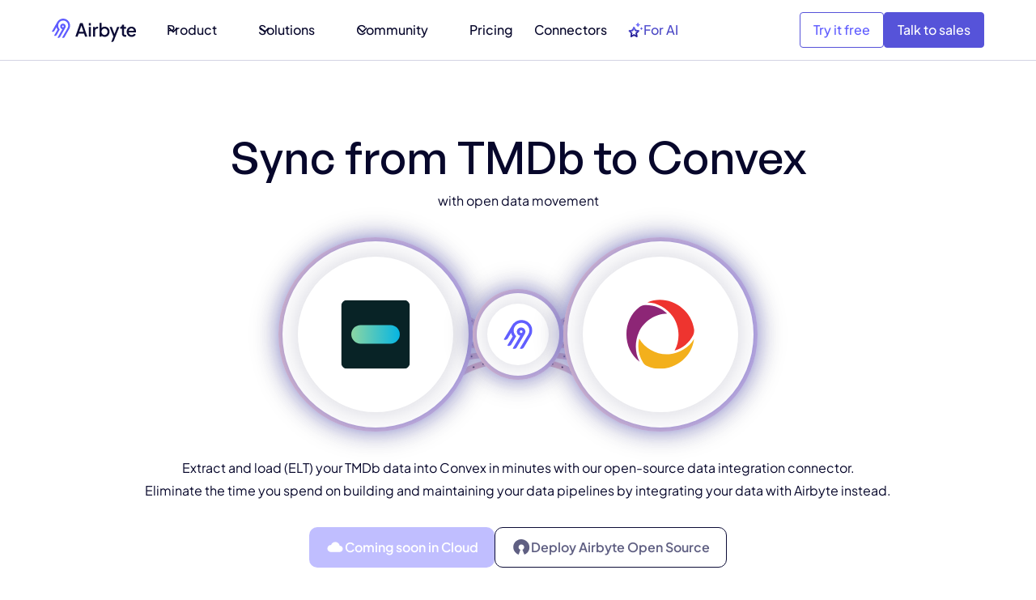

--- FILE ---
content_type: text/html
request_url: https://airbyte.com/connections/tmdb-to-convex-3
body_size: 68889
content:
<!DOCTYPE html><!-- Last Published: Tue Dec 09 2025 14:43:59 GMT+0000 (Coordinated Universal Time) --><html data-wf-domain="airbyte.com" data-wf-page="687b2d16145b3601a227c8c7" data-wf-site="687b2d16145b3601a227c537" lang="en-US" data-wf-collection="687b2d16145b3601a227c92f" data-wf-item-slug="tmdb-to-convex-3"><head><meta charset="utf-8"/><title>ETL TMDb data to Convex fast | Airbyte</title><meta content="The Airbyte TMDb connector makes it easy to ETL your TMDb data to Convex." name="description"/><meta content="ETL TMDb data to Convex fast | Airbyte" property="og:title"/><meta content="The Airbyte TMDb connector makes it easy to ETL your TMDb data to Convex." property="og:description"/><meta content="https://cdn.prod.website-files.com/687b2d16145b3601a227c560/68ce687c81fd6b44c879a518_6765349767f071b43246399e_icon.svg" property="og:image"/><meta content="ETL TMDb data to Convex fast | Airbyte" property="twitter:title"/><meta content="The Airbyte TMDb connector makes it easy to ETL your TMDb data to Convex." property="twitter:description"/><meta content="https://cdn.prod.website-files.com/687b2d16145b3601a227c560/68ce687c81fd6b44c879a518_6765349767f071b43246399e_icon.svg" property="twitter:image"/><meta property="og:type" content="website"/><meta content="summary_large_image" name="twitter:card"/><meta content="width=device-width, initial-scale=1" name="viewport"/><meta content="u0DWV9eErwptpzeTx5hZEib5C08Jt9rhy4HfqE1i5xQ" name="google-site-verification"/><link href="https://cdn.prod.website-files.com/687b2d16145b3601a227c537/css/airbyte-dev-34f68d420eb391fc5b0841c09a5.shared.47ec3fefe.min.css" rel="stylesheet" type="text/css"/><link href="https://fonts.googleapis.com" rel="preconnect"/><link href="https://fonts.gstatic.com" rel="preconnect" crossorigin="anonymous"/><script src="https://ajax.googleapis.com/ajax/libs/webfont/1.6.26/webfont.js" type="text/javascript"></script><script type="text/javascript">WebFont.load({  google: {    families: ["Inconsolata:400,700"]  }});</script><script type="text/javascript">!function(o,c){var n=c.documentElement,t=" w-mod-";n.className+=t+"js",("ontouchstart"in o||o.DocumentTouch&&c instanceof DocumentTouch)&&(n.className+=t+"touch")}(window,document);</script><link href="https://cdn.prod.website-files.com/687b2d16145b3601a227c537/687b2d16145b3601a227c712_airbyte_favicon.png" rel="shortcut icon" type="image/x-icon"/><link href="https://cdn.prod.website-files.com/687b2d16145b3601a227c537/687b2d16145b3601a227c6e5_airbyte-webclip.png" rel="apple-touch-icon"/><link href="https://airbyte.com/connections/tmdb-to-convex-3" rel="canonical"/><!-- Osano - cookie consent manager -->
<!-- This always need to be first here. Never put any code above this! -->
<script src="https://cmp.osano.com/16A0CTTE7vE8m1Qif/67beec9b-e563-4736-bdb4-4fe4adc39d48/osano.js"></script>
<script>
  window.Osano.cm.addEventListener('osano-cm-initialized', () => {
    //Show dialog if country is EU or UK
    const EUcountryCodes = [
      'at', 'be', 'bg', 'hr', 'cy',
      'cz', 'dk', 'ee', 'fi', 'fr',
      'de', 'el', 'hu', 'ie', 'it',
      'lv', 'lt', 'lu', 'mt', 'nl',
      'pl', 'pt', 'ro', 'sk', 'si',
      'es', 'se', 'uk'
    ]
    if(EUcountryCodes.includes(window.Osano.cm.countryCode.toLowerCase())){
        document.querySelector('.osano-cm-dialog').style.display = 'flex'
    }
  });
  window.Osano.cm.addEventListener("osano-cm-script-blocked", (item) => {
    console.debug(`Script blocked by Osano: ${item}`);
  });
  window.Osano.cm.addEventListener("osano-cm-cookie-blocked", (item) => {
    console.debug(`Cookie blocked by Osano: ${item}`);
  });
</script>

<!-- Linguana Site Verification -->
<meta name="linguana-site-verification" content="avNrq9fJwVnmEVOVWRFv"/>
<meta name="linguana-skip-verification" />



<style>
  /* Osano CSS */
  .osano-cm-widget { display: none; }
  // Hide dialog by default, we will display it only if EU/UK
  .osano-cm-dialog { display: none; }
  .osano-cm-dialog__close { display: none; }
  .osano-cm-button--type_denyAll { display: none; }
  .osano-cm-button--type_manage {
  	background-color: inherit;
    border: 1px #1A194D solid;
    color: #1A194D;
    font-weight: 200;
  }
</style>
<!-- / End Osano -->
<script>void 0===window.navatticQueue&&(window.navatticQueue=[],window.navattic=new Proxy({},{get:function n(t,u,e){return function(){for(var n=arguments.length,t=Array(n),e=0;e<n;e++)t[e]=arguments[e];return navatticQueue.push({function:u,arguments:t})}}}));</script>
<script async src="https://js.navattic.com/sdk.js?key=pkey_cm34ka7qx0035rs3bd97o349t"></script>
<script>
  var hsscript = document.createElement("script");
  hsscript.id = "wphs";
  hsscript.src = "https://cdn.jsdelivr.net/npm/hockeystack@latest/hockeystack.min.js";
  hsscript.async = 1;
  hsscript.dataset.apikey = "2094e2379643f69f7aec647a15f786";
  hsscript.dataset.cookieless = 1;
  hsscript.dataset.fingerprintApikey = "QQ8E2OZt13yF9nPP4Mnt";
  hsscript.dataset.autoIdentify = 1;
  document.getElementsByTagName('head')[0].append(hsscript);
</script>

<script>window.faitracker=window.faitracker||function(){this.q=[];var t=new CustomEvent("FAITRACKER_QUEUED_EVENT");return this.init=function(t,e,a){this.TOKEN=t,this.INIT_PARAMS=e,this.INIT_CALLBACK=a,window.dispatchEvent(new CustomEvent("FAITRACKER_INIT_EVENT"))},this.call=function(){var e={k:"",a:[]};if(arguments&&arguments.length>=1){for(var a=1;a<arguments.length;a++)e.a.push(arguments[a]);e.k=arguments[0]}this.q.push(e),window.dispatchEvent(t)},this.message=function(){window.addEventListener("message",function(t){"faitracker"===t.data.origin&&this.call("message",t.data.type,t.data.message)})},this.message(),this.init("9gbbgq2luukft6jjmt3mf9g6rlaqgu5j",{host:"https://api.factors.ai"}),this}(),function(){var t=document.createElement("script");t.type="text/javascript",t.src="https://app.factors.ai/assets/factors.js",t.async=!0,(d=document.getElementsByTagName("script")[0]).parentNode.insertBefore(t,d)}();</script>


<script>
var Webflow = Webflow || [];
Webflow.push(function() {  console.log("webflow initialized"); $('html').addClass('webflow-loaded') });
</script>


<!-- Google Tag Manager -->
<script>(function(w,d,s,l,i){w[l]=w[l]||[];w[l].push({'gtm.start':
new Date().getTime(),event:'gtm.js'});var f=d.getElementsByTagName(s)[0],
j=d.createElement(s),dl=l!='dataLayer'?'&l='+l:'';j.async=true;j.src=
'https://www.googletagmanager.com/gtm.js?id='+i+dl;f.parentNode.insertBefore(j,f);
})(window,document,'script','dataLayer','GTM-52G528G');</script>
<!-- End Google Tag Manager -->


<!-- prefetch code -->
<link rel="dns-prefetch" href="https://ajax.googleapis.com/">
<link rel="dns-prefetch" href="https://assets-global.website-files.com/">
<link rel="dns-prefetch" href="https://cmp.osano.com/">
<link rel="dns-prefetch" href="https://fonts.googleapis.com/">
<link rel="dns-prefetch" href="https://cdn.jsdelivr.net/">
<link rel="dns-prefetch" href="https://buttons.github.io/">
<link rel="dns-prefetch" href="https://cdn.jetboost.io/">
<link rel="dns-prefetch" href="https://fonts.gstatic.com/">
<link rel="dns-prefetch" href="https://cdn.jetboost.io/">
<link rel="preload"href="https://assets.websitefiles.com/605e01bc25f7e19a82e74788/663151596fd8d001cc029206_PlusJakartaSans-VariableFont_wght.ttf" as="font" type="ttf" crossorigin>



<link rel="preconnect" href="//www.gstatic.com" crossorigin>
<link rel="preconnect" href="//apis.google.com" crossorigin>
<link rel="preconnect" href="//www.google-analytics.com" crossorigin>
<link rel="preconnect" href="//assets-global.website-files.com" crossorigin>



<!--Removing Conditionally Hidden Components -->
<script src="https://code.jquery.com/jquery-3.6.0.min.js"></script>


<!-- Posthog script. Added by Diego on July 3, 2025 -->
<script>
    !function(t,e){var o,n,p,r;e.__SV||(window.posthog=e,e._i=[],e.init=function(i,s,a){function g(t,e){var o=e.split(".");2==o.length&&(t=t[o[0]],e=o[1]),t[e]=function(){t.push([e].concat(Array.prototype.slice.call(arguments,0)))}}(p=t.createElement("script")).type="text/javascript",p.crossOrigin="anonymous",p.async=!0,p.src=s.api_host.replace(".i.posthog.com","-assets.i.posthog.com")+"/static/array.js",(r=t.getElementsByTagName("script")[0]).parentNode.insertBefore(p,r);var u=e;for(void 0!==a?u=e[a]=[]:a="posthog",u.people=u.people||[],u.toString=function(t){var e="posthog";return"posthog"!==a&&(e+="."+a),t||(e+=" (stub)"),e},u.people.toString=function(){return u.toString(1)+".people (stub)"},o="init Ie Ts Ms Ee Es Rs capture Ge calculateEventProperties Os register register_once register_for_session unregister unregister_for_session js getFeatureFlag getFeatureFlagPayload isFeatureEnabled reloadFeatureFlags updateEarlyAccessFeatureEnrollment getEarlyAccessFeatures on onFeatureFlags onSurveysLoaded onSessionId getSurveys getActiveMatchingSurveys renderSurvey canRenderSurvey canRenderSurveyAsync identify setPersonProperties group resetGroups setPersonPropertiesForFlags resetPersonPropertiesForFlags setGroupPropertiesForFlags resetGroupPropertiesForFlags reset get_distinct_id getGroups get_session_id get_session_replay_url alias set_config startSessionRecording stopSessionRecording sessionRecordingStarted captureException loadToolbar get_property getSessionProperty Ds Fs createPersonProfile Ls Ps opt_in_capturing opt_out_capturing has_opted_in_capturing has_opted_out_capturing clear_opt_in_out_capturing Cs debug I As getPageViewId captureTraceFeedback captureTraceMetric".split(" "),n=0;n<o.length;n++)g(u,o[n]);e._i.push([i,s,a])},e.__SV=1)}(document,window.posthog||[]);
    posthog.init('phc_udSWkCYNPjyxAoJbRWbwskSTgHaQBGvmIA7Tgz75oBb', {
        api_host: 'https://us.i.posthog.com',
        defaults: '2025-05-24',
        person_profiles: 'identified_only', // or 'always' to create profiles for anonymous users as well
     
    })
</script>

<!-- Code moved here by Diego on Sept 17, 2025, before it was only on Home -->
<meta name="facebook-domain-verification" content="xf4lb27ys1lp8c9zgjz1jr91bjgh73" />

<!-- Used to prevent Flash of Unstylized Content (FOUC). Added by Diego on Oct 17, 2025  -->
<style>
header {
  opacity: 0;
  visibility: hidden;
  transition: opacity 0.3s ease;
}
header.is-visible {
  opacity: 1;
  visibility: visible;
}
</style>


<!-- This script goes before Osano intentionally. It implements Google Consent Mode v2  -->
<!-- https://docs.osano.com/hc/en-us/articles/22469433444372-Google-Consent-Mode-v2 -->
<script>
  window.dataLayer = window.dataLayer ||[];
  function gtag(){dataLayer.push(arguments);}
  gtag('consent','default',{
    'ad_storage':'denied',
    'analytics_storage':'denied',
    'ad_user_data':'denied',
    'ad_personalization':'denied',
    'personalization_storage':'denied',
    'functionality_storage':'granted',
    'security_storage':'granted',
    'wait_for_update': 500
  });
  gtag("set", "ads_data_redaction", true);
</script>
<meta name ="robots" content="index,follow">


<!-- Adds noindex...HIDDEN field switch must be turned on
<script>
  var meta_robots_tag = document.createElement('meta');
  meta_robots_tag.name = "robots";
  meta_robots_tag.content = false ? "noindex" : "index";
  document.getElementsByTagName('head')[0].appendChild(meta_robots_tag);
</script>
-->

<!-- canonical test -->
<!--
<script>
  document.addEventListener("DOMContentLoaded", function() {
    // Get the custom canonical URL from the CMS field
    var customCanonicalURL = "index,follow";
    
    // Set the default canonical URL to the current page URL
    var canonicalURL = window.location.href;
    
    // If the custom canonical URL field is not empty, use it
    if (customCanonicalURL) {
      canonicalURL = customCanonicalURL;
    }
    
    // Find existing canonical link element
    var existingLink = document.querySelector("link[rel='canonical']");
    
    // If an existing canonical link element is found, update its href attribute
    if (existingLink) {
      existingLink.href = canonicalURL;
    } else {
      // If no existing canonical link element is found, create a new one
      var link = document.createElement("link");
      link.rel = "canonical";
      link.href = canonicalURL;
      document.head.appendChild(link);
    }
  });
</script>
-->

<!--
<script>
  document.addEventListener("DOMContentLoaded", function() {
    // Get the custom canonical URL from the CMS field
    var customCanonicalURL = "index,follow";
    
    // If the custom canonical URL field is not empty, use it
    if (customCanonicalURL) {
      // Remove all existing canonical link elements
      var existingLinks = document.querySelectorAll("link[rel='canonical']");
      existingLinks.forEach(function(link) {
        link.parentNode.removeChild(link);
      });

      // Create and append the new canonical link element
      var link = document.createElement("link");
      link.rel = "canonical";
      link.href = customCanonicalURL;
      document.head.appendChild(link);
    }
  });
</script>
--><script src="https://cdn.jsdelivr.net/npm/@flowbase-co/boosters-before-after-slider@1.0.3/dist/before-after-slider.js" type="text/javascript" integrity="sha384-/RSm0Qu1NXGqCSO4ctpC2/GhhnzNR+54P5yc578u1mPFLEozEnAhXVdCg1CdEO0F" crossorigin="anonymous"></script></head><body><div class="page-wrapper text-font-jakarta"><div class="global-styles w-embed"><style>
/* Snippet gets rid of top margin on first element in any rich text*/
.w-richtext>:first-child {
	margin-top: 0;
}

/* Snippet gets rid of bottom margin on last element in any rich text*/
.w-richtext>:last-child, .w-richtext ol li:last-child, .w-richtext ul li:last-child {
    margin-bottom: 0;
}

/* Snippet prevents all click and hover interaction with an element */
.clickable-off {
  pointer-events: none;
}

/* Snippet enables all click and hover interaction with an element */
.clickable-on{
  pointer-events: auto;
}

/* Snippet enables you to add class of div-square which creates and maintains a 1:1 dimension of a div.*/
.div-square::after {
  content: "";
  display: block;
  padding-bottom: 100%;
}

/*Hide focus outline for main content element*/
    main:focus-visible {
    outline: -webkit-focus-ring-color auto 0px;
}

/* Make sure containers never lose their center alignment*/
.container-medium, .container-small, .container-large {
  margin-right: auto !important;
  margin-left: auto !important;
}

/*Reset selects, buttons, and links styles*/
.w-input, .w-select, a {
color: inherit;
text-decoration: inherit;
font-size: inherit;
}

/*Apply "..." after 3 lines of text */
.text-style-3lines {
    display: -webkit-box;
    overflow: hidden;
    -webkit-line-clamp: 3;
    -webkit-box-orient: vertical;
}

/*Apply "..." after 2 lines of text */
.text-style-2lines {
    display: -webkit-box;
    overflow: hidden;
    -webkit-line-clamp: 2;
    -webkit-box-orient: vertical;
}

</style>








<style>

/* Ensure all elements inherit the color from its parent */
a,
.w-input,
.w-select,
.w-tab-link,
.w-nav-link,
.w-nav-brand,
.w-dropdown-btn,
.w-dropdown-toggle,
.w-slider-arrow-left,
.w-slider-arrow-right,
.w-dropdown-link {
  color: inherit;
  text-decoration: inherit;
  font-size: inherit;
}

/* Focus state style for keyboard navigation for the focusable elements */
*[tabindex]:focus-visible,
  input[type="file"]:focus-visible {
   outline: 0.125rem solid #4d65ff;
   outline-offset: 0.125rem;
}

/* Get rid of top margin on first element in any rich text element */
.w-richtext > :not(div):first-child, .w-richtext > div:first-child > :first-child {
  margin-top: 0 !important;
}

/* Get rid of bottom margin on last element in any rich text element */
.w-richtext>:last-child, .w-richtext ol li:last-child, .w-richtext ul li:last-child {
	margin-bottom: 0 !important;
}

/* Prevent all click and hover interaction with an element */
.pointer-events-off {
	pointer-events: none;
}

/* Enables all click and hover interaction with an element */
.pointer-events-on {
  pointer-events: auto;
}

/* Create a class of .div-square which maintains a 1:1 dimension of a div */
.div-square::after {
	content: "";
	display: block;
	padding-bottom: 100%;
}

/* Make sure containers never lose their center alignment */
.container-medium,.container-small, .container-large {
	margin-right: auto !important;
  margin-left: auto !important;
}


/* Apply "..." after 3 lines of text */
.text-style-3lines {
	display: -webkit-box;
	overflow: hidden;
	-webkit-line-clamp: 3;
	-webkit-box-orient: vertical;
}

/* Apply "..." after 2 lines of text */
.text-style-2lines {
	display: -webkit-box;
	overflow: hidden;
	-webkit-line-clamp: 2;
	-webkit-box-orient: vertical;
}

/* Adds inline flex display */
.display-inlineflex {
  display: inline-flex;
}

/* These classes are never overwritten */
.hide {
  display: none !important;
}

/* Remove default Webflow chevron from form select */
select{
  -webkit-appearance:none;
}


@media screen and (max-width: 991px) {
    .hide, .hide-tablet {
        display: none !important;
    }
}
  @media screen and (max-width: 767px) {
    .hide-mobile-landscape{
      display: none !important;
    }
}
  @media screen and (max-width: 479px) {
    .hide-mobile{
      display: none !important;
    }
}
 
.margin-0 {
  margin: 0rem !important;
}
  
.padding-0 {
  padding: 0rem !important;
}

.spacing-clean {
padding: 0rem !important;
margin: 0rem !important;
}

.margin-top {
  margin-right: 0rem !important;
  margin-bottom: 0rem !important;
  margin-left: 0rem !important;
}

.padding-top {
  padding-right: 0rem !important;
  padding-bottom: 0rem !important;
  padding-left: 0rem !important;
}
  
.margin-right {
  margin-top: 0rem !important;
  margin-bottom: 0rem !important;
  margin-left: 0rem !important;
}

.padding-right {
  padding-top: 0rem !important;
  padding-bottom: 0rem !important;
  padding-left: 0rem !important;
}

.margin-bottom {
  margin-top: 0rem !important;
  margin-right: 0rem !important;
  margin-left: 0rem !important;
}

.padding-bottom {
  padding-top: 0rem !important;
  padding-right: 0rem !important;
  padding-left: 0rem !important;
}

.margin-left {
  margin-top: 0rem !important;
  margin-right: 0rem !important;
  margin-bottom: 0rem !important;
}
  
.padding-left {
  padding-top: 0rem !important;
  padding-right: 0rem !important;
  padding-bottom: 0rem !important;
}
  
.margin-horizontal {
  margin-top: 0rem !important;
  margin-bottom: 0rem !important;
}

.padding-horizontal {
  padding-top: 0rem !important;
  padding-bottom: 0rem !important;
}

.margin-vertical {
  margin-right: 0rem !important;
  margin-left: 0rem !important;
}
  
.padding-vertical {
  padding-right: 0rem !important;
  padding-left: 0rem !important;
}

/* Apply "..." at 100% width */
.truncate-width { 
		width: 100%; 
    white-space: nowrap; 
    overflow: hidden; 
    text-overflow: ellipsis; 
}
/* Removes native scrollbar */
.no-scrollbar {
    -ms-overflow-style: none;
    overflow: -moz-scrollbars-none; 
}

.no-scrollbar::-webkit-scrollbar {
    display: none;
}

.navigation_link_is-for-ai.is-dark-bg {
  background: linear-gradient(90deg, #7472ff 0%, #ffffff 100%);
  -webkit-background-clip: text;
  -webkit-text-fill-color: transparent;
  background-clip: text;
  color: transparent;
}
</style></div><div fs-scrolldisable-element="smart-nav" data-animation="default" data-collapse="medium" data-duration="400" data-easing="ease" data-easing2="ease" role="banner" class="navigation_component w-nav"><a id="banner" href="/v2" class="navigation_banner hide w-inline-block"><p class="navigation_banner-text">New: Check out the Airbyte 2.0 release </p><div class="icon-1x1-xxsmall w-embed"><svg width=" 100%" height=" 100%" viewBox="0 0 20 20" fill="none" xmlns="http://www.w3.org/2000/svg">
<path d="M14.9333 5.50861C14.8487 5.30499 14.6869 5.14317 14.4833 5.05861C14.3831 5.01591 14.2755 4.99326 14.1666 4.99194H5.83328C5.61227 4.99194 5.40031 5.07974 5.24403 5.23602C5.08775 5.3923 4.99995 5.60426 4.99995 5.82528C4.99995 6.04629 5.08775 6.25825 5.24403 6.41453C5.40031 6.57081 5.61227 6.65861 5.83328 6.65861H12.1583L5.24162 13.5669C5.16351 13.6444 5.10151 13.7366 5.05921 13.8381C5.0169 13.9397 4.99512 14.0486 4.99512 14.1586C4.99512 14.2686 5.0169 14.3775 5.05921 14.4791C5.10151 14.5806 5.16351 14.6728 5.24162 14.7503C5.31908 14.8284 5.41125 14.8904 5.5128 14.9327C5.61435 14.975 5.72327 14.9968 5.83328 14.9968C5.94329 14.9968 6.05221 14.975 6.15376 14.9327C6.25531 14.8904 6.34748 14.8284 6.42495 14.7503L13.3333 7.83361V14.1586C13.3333 14.3796 13.4211 14.5916 13.5774 14.7479C13.7336 14.9041 13.9456 14.9919 14.1666 14.9919C14.3876 14.9919 14.5996 14.9041 14.7559 14.7479C14.9122 14.5916 15 14.3796 15 14.1586V5.82528C14.9986 5.71638 14.976 5.6088 14.9333 5.50861Z" fill="currentColor"/>
</svg></div></a><div class="navigation_container"><a href="/" class="logo-wrapper w-nav-brand"><img src="https://cdn.prod.website-files.com/687b2d16145b3601a227c537/68a7061f07820fd15f4131fd_airbyte_logo_fullcolor.svg" loading="eager" alt=""/></a><nav role="navigation" class="navigation_menu w-nav-menu"><div class="navigation_menu-left"><div data-delay="300" data-hover="true" data-w-id="1b4cb9ca-e733-c623-9d52-bb2d6fa5734c" class="navigation_menu-dropdown w-dropdown"><div class="navigation_dropdown-toggle w-dropdown-toggle"><div>Product</div><div class="dropdown-icon w-embed"><svg width=" 100%" height=" 100%" viewBox="0 0 16 16" fill="none" xmlns="http://www.w3.org/2000/svg">
<path fill-rule="evenodd" clip-rule="evenodd" d="M2.55806 6.29544C2.46043 6.19781 2.46043 6.03952 2.55806 5.94189L3.44195 5.058C3.53958 4.96037 3.69787 4.96037 3.7955 5.058L8.00001 9.26251L12.2045 5.058C12.3021 4.96037 12.4604 4.96037 12.5581 5.058L13.4419 5.94189C13.5396 6.03952 13.5396 6.19781 13.4419 6.29544L8.17678 11.5606C8.07915 11.6582 7.92086 11.6582 7.82323 11.5606L2.55806 6.29544Z" fill="currentColor"/>
</svg></div></div><nav class="navigation_dropdown-list w-dropdown-list"><div class="navigation_dropdown-content"><div class="navigation_dropdown-content-left is-product"><div class="navigation_dropdown-link-list"><h4 class="navigation_dropdown-list-title">Capabilities</h4><a href="/product/capabilities" class="navigation_dropdown-link w-inline-block"><div class="navigation_icon-wrapper"><div class="navbar-icon_wrapper"><div class="icon_navbar w-embed"><svg width=" 100%" height=" 100%" viewBox="0 0 20 23" fill="none" xmlns="http://www.w3.org/2000/svg">
<path d="M6 5.51176H9C9.26522 5.51176 9.51957 5.40641 9.70711 5.21887C9.89464 5.03133 10 4.77698 10 4.51176C10 4.24655 9.89464 3.99219 9.70711 3.80466C9.51957 3.61712 9.26522 3.51176 9 3.51176H6C5.73478 3.51176 5.48043 3.61712 5.29289 3.80466C5.10536 3.99219 5 4.24655 5 4.51176C5 4.77698 5.10536 5.03133 5.29289 5.21887C5.48043 5.40641 5.73478 5.51176 6 5.51176ZM14 5.51176C14.1978 5.51176 14.3911 5.45312 14.5556 5.34323C14.72 5.23335 14.8482 5.07717 14.9239 4.89445C14.9996 4.71172 15.0194 4.51066 14.9808 4.31667C14.9422 4.12269 14.847 3.94451 14.7071 3.80466C14.5673 3.66481 14.3891 3.56956 14.1951 3.53098C14.0011 3.49239 13.8 3.5122 13.6173 3.58788C13.4346 3.66357 13.2784 3.79175 13.1685 3.95619C13.0586 4.12064 13 4.31398 13 4.51176C13 4.77698 13.1054 5.03133 13.2929 5.21887C13.4804 5.40641 13.7348 5.51176 14 5.51176ZM14 9.51176C13.8022 9.51176 13.6089 9.57041 13.4444 9.68029C13.28 9.79018 13.1518 9.94635 13.0761 10.1291C13.0004 10.3118 12.9806 10.5129 13.0192 10.7069C13.0578 10.9008 13.153 11.079 13.2929 11.2189C13.4327 11.3587 13.6109 11.454 13.8049 11.4925C13.9989 11.5311 14.2 11.5113 14.3827 11.4356C14.5654 11.36 14.7216 11.2318 14.8315 11.0673C14.9414 10.9029 15 10.7095 15 10.5118C15 10.2465 14.8946 9.99219 14.7071 9.80466C14.5196 9.61712 14.2652 9.51176 14 9.51176ZM19 18.5118H12.82C12.6707 18.0924 12.4299 17.7115 12.1151 17.3967C11.8003 17.0819 11.4194 16.8411 11 16.6918V14.5118H15C15.7956 14.5118 16.5587 14.1957 17.1213 13.6331C17.6839 13.0705 18 12.3074 18 11.5118V9.51176C17.9956 8.77171 17.7178 8.0594 17.22 7.51176C17.7178 6.96413 17.9956 6.25182 18 5.51176V3.51176C18 2.71611 17.6839 1.95305 17.1213 1.39044C16.5587 0.827835 15.7956 0.511765 15 0.511765H5C4.20435 0.511765 3.44129 0.827835 2.87868 1.39044C2.31607 1.95305 2 2.71611 2 3.51176V5.51176C2.00441 6.25182 2.28221 6.96413 2.78 7.51176C2.28221 8.0594 2.00441 8.77171 2 9.51176V11.5118C2 12.3074 2.31607 13.0705 2.87868 13.6331C3.44129 14.1957 4.20435 14.5118 5 14.5118H9V16.6918C8.5806 16.8411 8.19969 17.0819 7.8849 17.3967C7.57011 17.7115 7.32932 18.0924 7.18 18.5118H1C0.734784 18.5118 0.48043 18.6171 0.292893 18.8047C0.105357 18.9922 0 19.2465 0 19.5118C0 19.777 0.105357 20.0313 0.292893 20.2189C0.48043 20.4064 0.734784 20.5118 1 20.5118H7.18C7.3902 21.0909 7.77363 21.5913 8.27816 21.9449C8.7827 22.2985 9.38388 22.4882 10 22.4882C10.6161 22.4882 11.2173 22.2985 11.7218 21.9449C12.2264 21.5913 12.6098 21.0909 12.82 20.5118H19C19.2652 20.5118 19.5196 20.4064 19.7071 20.2189C19.8946 20.0313 20 19.777 20 19.5118C20 19.2465 19.8946 18.9922 19.7071 18.8047C19.5196 18.6171 19.2652 18.5118 19 18.5118ZM4 3.51176C4 3.24655 4.10536 2.99219 4.29289 2.80466C4.48043 2.61712 4.73478 2.51176 5 2.51176H15C15.2652 2.51176 15.5196 2.61712 15.7071 2.80466C15.8946 2.99219 16 3.24655 16 3.51176V5.51176C16 5.77698 15.8946 6.03133 15.7071 6.21887C15.5196 6.40641 15.2652 6.51176 15 6.51176H5C4.73478 6.51176 4.48043 6.40641 4.29289 6.21887C4.10536 6.03133 4 5.77698 4 5.51176V3.51176ZM5 12.5118C4.73478 12.5118 4.48043 12.4064 4.29289 12.2189C4.10536 12.0313 4 11.777 4 11.5118V9.51176C4 9.24655 4.10536 8.99219 4.29289 8.80466C4.48043 8.61712 4.73478 8.51176 5 8.51176H15C15.2652 8.51176 15.5196 8.61712 15.7071 8.80466C15.8946 8.99219 16 9.24655 16 9.51176V11.5118C16 11.777 15.8946 12.0313 15.7071 12.2189C15.5196 12.4064 15.2652 12.5118 15 12.5118H5ZM10 20.5118C9.80222 20.5118 9.60888 20.4531 9.44443 20.3432C9.27998 20.2334 9.15181 20.0772 9.07612 19.8944C9.00043 19.7117 8.98063 19.5107 9.01921 19.3167C9.0578 19.1227 9.15304 18.9445 9.29289 18.8047C9.43275 18.6648 9.61093 18.5696 9.80491 18.531C9.99889 18.4924 10.2 18.5122 10.3827 18.5879C10.5654 18.6636 10.7216 18.7917 10.8315 18.9562C10.9414 19.1206 11 19.314 11 19.5118C11 19.777 10.8946 20.0313 10.7071 20.2189C10.5196 20.4064 10.2652 20.5118 10 20.5118ZM9 9.51176H6C5.73478 9.51176 5.48043 9.61712 5.29289 9.80466C5.10536 9.99219 5 10.2465 5 10.5118C5 10.777 5.10536 11.0313 5.29289 11.2189C5.48043 11.4064 5.73478 11.5118 6 11.5118H9C9.26522 11.5118 9.51957 11.4064 9.70711 11.2189C9.89464 11.0313 10 10.777 10 10.5118C10 10.2465 9.89464 9.99219 9.70711 9.80466C9.51957 9.61712 9.26522 9.51176 9 9.51176Z" fill="currentColor"/>
</svg></div></div></div><div class="navigation_item-right"><div class="navigation_item-title">Capabilities Overview</div><p class="navigation_item-description">Explore everything Airbyte can do</p></div></a><a href="/product/capabilities/ai-ready" class="navigation_dropdown-link w-inline-block"><div class="navigation_icon-wrapper"><div class="navbar-icon_wrapper"><div class="icon_navbar w-embed"><svg width=" 100%" height=" 100%" viewBox="0 0 22 23" fill="none" xmlns="http://www.w3.org/2000/svg">
<path d="M15.6005 11.8491L11.1039 11.1707L9.09112 7.14247C8.91982 6.80325 8.57722 6.59124 8.1918 6.59124C7.8492 6.59124 7.5066 6.80325 7.3353 7.14247L5.32253 11.1707L0.825925 11.8491C0.012253 11.9339 -0.287521 12.9516 0.312027 13.5028L3.52389 16.6406L2.75304 21.0928C2.66739 21.6864 3.18129 22.1953 3.73801 22.1953C3.90931 22.1953 4.03779 22.1953 4.20909 22.1105L8.23462 19.9903L12.2173 22.1105C12.3886 22.1953 12.5171 22.1953 12.6884 22.1953C13.2451 22.1953 13.759 21.7288 13.6734 21.0928L12.9025 16.6406L16.1572 13.5028C16.7139 12.9516 16.4142 11.9339 15.6005 11.8491ZM11.4465 15.1989L10.6756 15.9197L10.8469 16.9798L11.2752 19.3119L9.17677 18.2095L8.23462 17.7006L7.24965 18.2095L5.15123 19.3119L5.57948 16.9798L5.75078 15.9197L4.97993 15.1989L3.26694 13.5452L5.62231 13.206L6.69293 13.0364L8.23462 9.98342L9.26242 12.1035L9.73349 13.0364L10.8041 13.206L13.1595 13.5452L11.4465 15.1989ZM14.4014 7.26968L15.5148 5.02236L17.8274 3.8775L15.5148 2.77504L14.4014 0.485321L13.2451 2.77504L10.9754 3.8775L13.2451 5.02236L14.4014 7.26968ZM20.5682 8.62655L19.883 7.26968L19.1978 8.62655L17.8274 9.30498L19.1978 9.98342L19.883 11.3403L20.5682 9.98342L21.9386 9.30498L20.5682 8.62655Z" fill="currentColor"/>
</svg></div></div></div><div class="navigation_item-right"><div class="navigation_item-title">AI-ready</div><p class="navigation_item-description">Power your AI with trusted data</p></div></a><a href="/solutions/extract-load" class="navigation_dropdown-link w-inline-block"><div class="navigation_icon-wrapper"><div class="navbar-icon_wrapper"><div class="icon_navbar w-embed"><svg width=" 100%" height=" 100%" viewBox="0 0 24 25" fill="none" xmlns="http://www.w3.org/2000/svg">
<g clip-path="url(#clip0_4123_12178)">
<path d="M16 2.5C17.259 2.5 18.3492 2.75766 19.0879 3.12695C19.8864 3.52621 20 3.89247 20 4C20 4.10753 19.8864 4.47379 19.0879 4.87305C18.3492 5.24234 17.259 5.5 16 5.5C14.741 5.5 13.6508 5.24234 12.9121 4.87305C12.1136 4.47379 12 4.10753 12 4C12 3.89247 12.1136 3.52621 12.9121 3.12695C13.6508 2.75766 14.741 2.5 16 2.5Z" stroke="currentColor" stroke-width="2" stroke-linecap="round"/>
<path d="M20 4.5V6.65385C20 7.67345 18.2091 8.5 16 8.5C13.7909 8.5 12 7.67345 12 6.65385V4.5" stroke="currentColor" stroke-width="2" stroke-linecap="round"/>
<path d="M20 6.5V9.73529C20 10.7099 18.2091 11.5 16 11.5C13.7909 11.5 12 10.7099 12 9.73529V6.5" stroke="currentColor" stroke-width="2" stroke-linecap="round"/>
<path d="M11.5 5.5H7C5.89543 5.5 5 6.39543 5 7.5V11.5" stroke="currentColor" stroke-width="2" stroke-linecap="round"/>
<path d="M8 14.5C6.741 14.5 5.65081 14.7577 4.91211 15.127C4.11359 15.5262 4 15.8925 4 16C4 16.1075 4.11359 16.4738 4.91211 16.873C5.65081 17.2423 6.741 17.5 8 17.5C9.259 17.5 10.3492 17.2423 11.0879 16.873C11.8864 16.4738 12 16.1075 12 16C12 15.8925 11.8864 15.5262 11.0879 15.127C10.3492 14.7577 9.259 14.5 8 14.5Z" stroke="currentColor" stroke-width="2" stroke-linecap="round"/>
<path d="M4 16.5V18.6538C4 19.6734 5.79086 20.5 8 20.5C10.2091 20.5 12 19.6734 12 18.6538V16.5" stroke="currentColor" stroke-width="2" stroke-linecap="round"/>
<path d="M4 18.5V21.7353C4 22.7099 5.79086 23.5 8 23.5C10.2091 23.5 12 22.7099 12 21.7353V18.5" stroke="currentColor" stroke-width="2" stroke-linecap="round"/>
<path d="M12.5 19.5H17C18.1046 19.5 19 18.6046 19 17.5V14.5" stroke="currentColor" stroke-width="2" stroke-linecap="round"/>
</g>
<defs>
<clipPath id="clip0_4123_12178">
<rect width="24" height="24" fill="currentColor" transform="translate(0 0.5)"/>
</clipPath>
</defs>
</svg></div></div></div><div class="navigation_item-right"><div class="navigation_item-title">ETL/ELT</div><p class="navigation_item-description">Move data anywhere with ease</p></div></a><a href="/product/capabilities/custom-connectors" class="navigation_dropdown-link w-inline-block"><div class="navigation_icon-wrapper"><div class="navbar-icon_wrapper"><div class="icon_navbar w-embed"><svg width=" 100%" height=" 100%" viewBox="0 0 21 21" fill="none" xmlns="http://www.w3.org/2000/svg">
<path d="M19.71 14.08L15.19 9.57001C15.2846 9.10938 15.3315 8.64024 15.33 8.17001C15.3297 6.88066 15.0043 5.6122 14.384 4.48189C13.7636 3.35158 12.8684 2.39588 11.7809 1.70315C10.6935 1.01041 9.44894 0.602991 8.16236 0.518545C6.87578 0.434099 5.58868 0.675352 4.42001 1.22001C4.27195 1.28764 4.14264 1.3904 4.0433 1.51936C3.94397 1.64832 3.87762 1.79958 3.85001 1.96001C3.82252 2.11839 3.83361 2.28107 3.88235 2.43426C3.93109 2.58745 4.01605 2.72663 4.13001 2.84001L8.48001 7.18001L6.68001 8.98001L2.34001 4.63001C2.22568 4.51781 2.08607 4.43472 1.93293 4.38773C1.77979 4.34075 1.6176 4.33124 1.46001 4.36001C1.3006 4.3866 1.15 4.45144 1.02112 4.54897C0.892243 4.6465 0.788925 4.77381 0.720014 4.92001C0.173539 6.09251 -0.0675044 7.38419 0.019306 8.67487C0.106116 9.96556 0.517961 11.2133 1.21653 12.3021C1.91509 13.3908 2.87768 14.2852 4.01476 14.9021C5.15183 15.5189 6.42644 15.8381 7.72001 15.83C8.19025 15.8315 8.65939 15.7846 9.12001 15.69L13.63 20.21C13.723 20.3037 13.8336 20.3781 13.9554 20.4289C14.0773 20.4797 14.208 20.5058 14.34 20.5058C14.472 20.5058 14.6027 20.4797 14.7246 20.4289C14.8465 20.3781 14.9571 20.3037 15.05 20.21C15.1437 20.117 15.2181 20.0064 15.2689 19.8846C15.3197 19.7627 15.3458 19.632 15.3458 19.5C15.3458 19.368 15.3197 19.2373 15.2689 19.1154C15.2181 18.9936 15.1437 18.883 15.05 18.79L10.15 13.89C10.0276 13.7684 9.87572 13.6805 9.70924 13.6349C9.54277 13.5894 9.36734 13.5877 9.20001 13.63C8.71719 13.7593 8.21984 13.8265 7.72001 13.83C6.97206 13.8366 6.2302 13.6951 5.53715 13.4138C4.84411 13.1324 4.21359 12.7167 3.6819 12.1906C3.15022 11.6645 2.72789 11.0384 2.43923 10.3484C2.15058 9.65832 2.0013 8.91798 2.00001 8.17001C1.99872 7.83502 2.02548 7.50052 2.08001 7.17001L6.00001 11.1C6.09298 11.1937 6.20358 11.2681 6.32544 11.3189C6.4473 11.3697 6.578 11.3958 6.71001 11.3958C6.84203 11.3958 6.97273 11.3697 7.09459 11.3189C7.21645 11.2681 7.32705 11.1937 7.42001 11.1L10.6 7.89001C10.7803 7.70354 10.881 7.45434 10.881 7.195C10.881 6.93567 10.7803 6.68647 10.6 6.50001L6.71001 2.58001C7.0406 2.52602 7.37505 2.49926 7.71001 2.50001C9.21206 2.50265 10.6517 3.1012 11.7128 4.16424C12.774 5.22729 13.37 6.66796 13.37 8.17001C13.3665 8.66983 13.2993 9.16718 13.17 9.65001C13.1277 9.81733 13.1294 9.99276 13.1749 10.1592C13.2205 10.3257 13.3084 10.4776 13.43 10.6L18.33 15.5C18.5183 15.6883 18.7737 15.7941 19.04 15.7941C19.3063 15.7941 19.5617 15.6883 19.75 15.5C19.9383 15.3117 20.0441 15.0563 20.0441 14.79C20.0441 14.5237 19.9383 14.2683 19.75 14.08H19.71Z" fill="currentColor"/>
</svg></div></div></div><div class="navigation_item-right"><div class="navigation_item-title">Custom Connectors</div><p class="navigation_item-description">Build the connectors you need, fast</p></div></a><a href="/product/capabilities/data-activation" class="navigation_dropdown-link w-inline-block"><div class="navigation_icon-wrapper"><div class="navbar-icon_wrapper"><div class="icon_navbar w-embed"><svg width=" 100%" height=" 100%" viewBox="0 0 20 21" fill="none" xmlns="http://www.w3.org/2000/svg">
<path d="M12.5 14.6666C12.3352 14.6666 12.174 14.7155 12.037 14.8071C11.9 14.8986 11.7932 15.0288 11.7301 15.1811C11.667 15.3333 11.6505 15.5009 11.6827 15.6625C11.7148 15.8242 11.7942 15.9727 11.9107 16.0892C12.0273 16.2058 12.1758 16.2851 12.3374 16.3173C12.4991 16.3494 12.6666 16.3329 12.8189 16.2699C12.9712 16.2068 13.1013 16.1 13.1929 15.9629C13.2844 15.8259 13.3333 15.6648 13.3333 15.5C13.3333 15.2789 13.2455 15.067 13.0892 14.9107C12.933 14.7544 12.721 14.6666 12.5 14.6666ZM9.16665 14.6666H7.49998C7.27897 14.6666 7.067 14.7544 6.91072 14.9107C6.75444 15.067 6.66665 15.2789 6.66665 15.5C6.66665 15.721 6.75444 15.9329 6.91072 16.0892C7.067 16.2455 7.27897 16.3333 7.49998 16.3333H9.16665C9.38766 16.3333 9.59962 16.2455 9.7559 16.0892C9.91218 15.9329 9.99998 15.721 9.99998 15.5C9.99998 15.2789 9.91218 15.067 9.7559 14.9107C9.59962 14.7544 9.38766 14.6666 9.16665 14.6666ZM9.16665 9.66663H7.49998C7.27897 9.66663 7.067 9.75442 6.91072 9.9107C6.75444 10.067 6.66665 10.2789 6.66665 10.5C6.66665 10.721 6.75444 10.9329 6.91072 11.0892C7.067 11.2455 7.27897 11.3333 7.49998 11.3333H9.16665C9.38766 11.3333 9.59962 11.2455 9.7559 11.0892C9.91218 10.9329 9.99998 10.721 9.99998 10.5C9.99998 10.2789 9.91218 10.067 9.7559 9.9107C9.59962 9.75442 9.38766 9.66663 9.16665 9.66663ZM12.5 9.66663C12.3352 9.66663 12.174 9.7155 12.037 9.80707C11.9 9.89864 11.7932 10.0288 11.7301 10.1811C11.667 10.3333 11.6505 10.5009 11.6827 10.6625C11.7148 10.8242 11.7942 10.9727 11.9107 11.0892C12.0273 11.2058 12.1758 11.2851 12.3374 11.3173C12.4991 11.3494 12.6666 11.3329 12.8189 11.2699C12.9712 11.2068 13.1013 11.1 13.1929 10.9629C13.2844 10.8259 13.3333 10.6648 13.3333 10.5C13.3333 10.2789 13.2455 10.067 13.0892 9.9107C12.933 9.75442 12.721 9.66663 12.5 9.66663ZM19.1666 7.16663C19.1666 6.50358 18.9033 5.8677 18.4344 5.39886C17.9656 4.93002 17.3297 4.66663 16.6666 4.66663H15.8333C15.8333 4.00358 15.5699 3.3677 15.1011 2.89886C14.6322 2.43002 13.9964 2.16663 13.3333 2.16663H6.66665C6.0036 2.16663 5.36772 2.43002 4.89888 2.89886C4.43004 3.3677 4.16665 4.00358 4.16665 4.66663H3.33331C2.67027 4.66663 2.03439 4.93002 1.56555 5.39886C1.09671 5.8677 0.833313 6.50358 0.833313 7.16663V8.83329C0.836988 9.45001 1.06849 10.0436 1.48331 10.5C1.06849 10.9563 0.836988 11.5499 0.833313 12.1666V13.8333C0.833313 14.4963 1.09671 15.1322 1.56555 15.6011C2.03439 16.0699 2.67027 16.3333 3.33331 16.3333H4.16665C4.16665 16.9963 4.43004 17.6322 4.89888 18.1011C5.36772 18.5699 6.0036 18.8333 6.66665 18.8333H13.3333C13.9964 18.8333 14.6322 18.5699 15.1011 18.1011C15.5699 17.6322 15.8333 16.9963 15.8333 16.3333H16.6666C17.3297 16.3333 17.9656 16.0699 18.4344 15.6011C18.9033 15.1322 19.1666 14.4963 19.1666 13.8333V12.1666C19.163 11.5499 18.9315 10.9563 18.5166 10.5C18.9315 10.0436 19.163 9.45001 19.1666 8.83329V7.16663ZM4.16665 14.6666H3.33331C3.1123 14.6666 2.90034 14.5788 2.74406 14.4225C2.58778 14.2663 2.49998 14.0543 2.49998 13.8333V12.1666C2.49998 11.9456 2.58778 11.7337 2.74406 11.5774C2.90034 11.4211 3.1123 11.3333 3.33331 11.3333H4.16665C4.17032 11.95 4.40182 12.5436 4.81665 13C4.40182 13.4563 4.17032 14.0499 4.16665 14.6666ZM4.16665 9.66663H3.33331C3.1123 9.66663 2.90034 9.57883 2.74406 9.42255C2.58778 9.26627 2.49998 9.05431 2.49998 8.83329V7.16663C2.49998 6.94561 2.58778 6.73365 2.74406 6.57737C2.90034 6.42109 3.1123 6.33329 3.33331 6.33329H4.16665C4.17032 6.95001 4.40182 7.5436 4.81665 7.99996C4.40182 8.45632 4.17032 9.04991 4.16665 9.66663ZM14.1666 16.3333C14.1666 16.5543 14.0788 16.7663 13.9226 16.9225C13.7663 17.0788 13.5543 17.1666 13.3333 17.1666H6.66665C6.44563 17.1666 6.23367 17.0788 6.07739 16.9225C5.92111 16.7663 5.83331 16.5543 5.83331 16.3333V14.6666C5.83331 14.4456 5.92111 14.2337 6.07739 14.0774C6.23367 13.9211 6.44563 13.8333 6.66665 13.8333H13.3333C13.5543 13.8333 13.7663 13.9211 13.9226 14.0774C14.0788 14.2337 14.1666 14.4456 14.1666 14.6666V16.3333ZM14.1666 11.3333C14.1666 11.5543 14.0788 11.7663 13.9226 11.9225C13.7663 12.0788 13.5543 12.1666 13.3333 12.1666H6.66665C6.44563 12.1666 6.23367 12.0788 6.07739 11.9225C5.92111 11.7663 5.83331 11.5543 5.83331 11.3333V9.66663C5.83331 9.44561 5.92111 9.23365 6.07739 9.07737C6.23367 8.92109 6.44563 8.83329 6.66665 8.83329H13.3333C13.5543 8.83329 13.7663 8.92109 13.9226 9.07737C14.0788 9.23365 14.1666 9.44561 14.1666 9.66663V11.3333ZM14.1666 6.33329C14.1666 6.55431 14.0788 6.76627 13.9226 6.92255C13.7663 7.07883 13.5543 7.16663 13.3333 7.16663H6.66665C6.44563 7.16663 6.23367 7.07883 6.07739 6.92255C5.92111 6.76627 5.83331 6.55431 5.83331 6.33329V4.66663C5.83331 4.44561 5.92111 4.23365 6.07739 4.07737C6.23367 3.92109 6.44563 3.83329 6.66665 3.83329H13.3333C13.5543 3.83329 13.7663 3.92109 13.9226 4.07737C14.0788 4.23365 14.1666 4.44561 14.1666 4.66663V6.33329ZM17.5 13.8333C17.5 14.0543 17.4122 14.2663 17.2559 14.4225C17.0996 14.5788 16.8877 14.6666 16.6666 14.6666H15.8333C15.8296 14.0499 15.5981 13.4563 15.1833 13C15.5981 12.5436 15.8296 11.95 15.8333 11.3333H16.6666C16.8877 11.3333 17.0996 11.4211 17.2559 11.5774C17.4122 11.7337 17.5 11.9456 17.5 12.1666V13.8333ZM17.5 8.83329C17.5 9.05431 17.4122 9.26627 17.2559 9.42255C17.0996 9.57883 16.8877 9.66663 16.6666 9.66663H15.8333C15.8296 9.04991 15.5981 8.45632 15.1833 7.99996C15.5981 7.5436 15.8296 6.95001 15.8333 6.33329H16.6666C16.8877 6.33329 17.0996 6.42109 17.2559 6.57737C17.4122 6.73365 17.5 6.94561 17.5 7.16663V8.83329ZM12.5 4.66663C12.3352 4.66663 12.174 4.7155 12.037 4.80707C11.9 4.89864 11.7932 5.02878 11.7301 5.18106C11.667 5.33333 11.6505 5.50088 11.6827 5.66253C11.7148 5.82419 11.7942 5.97267 11.9107 6.08922C12.0273 6.20576 12.1758 6.28513 12.3374 6.31728C12.4991 6.34943 12.6666 6.33293 12.8189 6.26986C12.9712 6.20679 13.1013 6.09998 13.1929 5.96293C13.2844 5.82589 13.3333 5.66478 13.3333 5.49996C13.3333 5.27895 13.2455 5.06698 13.0892 4.9107C12.933 4.75442 12.721 4.66663 12.5 4.66663ZM9.16665 4.66663H7.49998C7.27897 4.66663 7.067 4.75442 6.91072 4.9107C6.75444 5.06698 6.66665 5.27895 6.66665 5.49996C6.66665 5.72097 6.75444 5.93293 6.91072 6.08922C7.067 6.2455 7.27897 6.33329 7.49998 6.33329H9.16665C9.38766 6.33329 9.59962 6.2455 9.7559 6.08922C9.91218 5.93293 9.99998 5.72097 9.99998 5.49996C9.99998 5.27895 9.91218 5.06698 9.7559 4.9107C9.59962 4.75442 9.38766 4.66663 9.16665 4.66663Z" fill="currentColor"/>
</svg></div></div></div><div class="navigation_item-right"><div class="navigation_item-title">Reverse ETL</div><p class="navigation_item-description">Drive business impact with live data</p></div></a></div><div><div class="navigation_dropdown-link-list is-ai-context-platform"><h4 class="navigation_dropdown-list-title">Data Replication Platform</h4><a href="/product/powered-by-airbyte" class="navigation_dropdown-link hidden w-inline-block"><div class="navigation_icon-wrapper"><img loading="lazy" src="https://cdn.prod.website-files.com/687b2d16145b3601a227c537/687b2d16145b3601a227d3cc_on-prem.svg" alt="" class="navigation_icon"/></div><div class="navigation_item-right"><div class="navigation_item-title">Powered by Airbyte</div><p class="navigation_item-description">Embed 100s integrations at once in your app</p></div></a><a href="/product/platform" class="navigation_dropdown-link w-inline-block"><div class="navigation_icon-wrapper"><div class="navbar-icon_wrapper"><div class="icon_navbar w-embed"><svg width=" 100%" height=" 100%" viewBox="0 0 12 16" fill="none" xmlns="http://www.w3.org/2000/svg">
<path d="M11.9082 5.70007C11.8459 5.57638 11.7506 5.47237 11.6327 5.39956C11.5149 5.32675 11.3792 5.28799 11.2407 5.28757H7.49074V0.787569C7.49879 0.623082 7.45248 0.460518 7.35895 0.324969C7.26542 0.189421 7.12988 0.0884243 6.97324 0.037569C6.82266 -0.0119737 6.66025 -0.0125304 6.50934 0.0359786C6.35842 0.0844876 6.22675 0.179568 6.13324 0.307569L0.133241 8.55757C0.0580651 8.66622 0.0129249 8.7928 0.00238877 8.9245C-0.00814732 9.0562 0.0162948 9.18835 0.0732409 9.30757C0.125682 9.44388 0.216782 9.56192 0.335358 9.64718C0.453934 9.73245 0.594827 9.78124 0.740741 9.78757H4.49074V14.2876C4.49086 14.4457 4.54097 14.5998 4.63391 14.7278C4.72686 14.8557 4.85787 14.951 5.00824 15.0001C5.0836 15.0234 5.16186 15.0361 5.24074 15.0376C5.35908 15.0379 5.47581 15.0102 5.5814 14.9567C5.68698 14.9033 5.77842 14.8256 5.84824 14.7301L11.8482 6.48007C11.929 6.36817 11.9774 6.23614 11.988 6.09851C11.9986 5.96089 11.971 5.82301 11.9082 5.70007V5.70007ZM5.99074 11.9776V9.03757C5.99074 8.83866 5.91172 8.64789 5.77107 8.50724C5.63042 8.36659 5.43965 8.28757 5.24074 8.28757H2.24074L5.99074 3.09757V6.03757C5.99074 6.23648 6.06976 6.42725 6.21041 6.5679C6.35106 6.70855 6.54183 6.78757 6.74074 6.78757H9.74074L5.99074 11.9776Z" fill="currentColor"/>
</svg></div></div></div><div class="navigation_item-right"><div class="navigation_item-title">Data Replication Platform Overview</div><p class="navigation_item-description">Airbyte for ETL/rETL</p></div></a></div><div class="navigation_dropdown-link-list is-ai-context-platform"><h4 class="navigation_dropdown-list-title">AI Context Platform</h4><a href="/product/powered-by-airbyte" class="navigation_dropdown-link hidden w-inline-block"><div class="navigation_icon-wrapper"><img loading="lazy" src="https://cdn.prod.website-files.com/687b2d16145b3601a227c537/687b2d16145b3601a227d3cc_on-prem.svg" alt="" class="navigation_icon"/></div><div class="navigation_item-right"><div class="navigation_item-title">Powered by Airbyte</div><p class="navigation_item-description">Embed 100s integrations at once in your app</p></div></a><a href="/ai" class="navigation_dropdown-link w-inline-block"><div class="navigation_icon-wrapper"><div class="navbar-icon_wrapper"><div class="icon_navbar w-embed"><svg width=" 100%" height=" 100%" viewBox="0 0 18 19" fill="none" xmlns="http://www.w3.org/2000/svg">
<path d="M15.75 14H14.25V11.75C14.25 11.5511 14.171 11.3604 14.0303 11.2197C13.8897 11.079 13.6989 11 13.5 11H9.75V8.96753L10.5975 9.41003C10.7211 9.47468 10.8603 9.50359 10.9994 9.4935C11.1385 9.48342 11.2721 9.43473 11.385 9.35292C11.498 9.27112 11.5859 9.15942 11.6389 9.0304C11.6919 8.90137 11.7079 8.76013 11.685 8.62253L11.385 6.84503L12.675 5.57753C12.7727 5.48212 12.8425 5.36184 12.8769 5.22967C12.9112 5.0975 12.9089 4.95845 12.87 4.82753C12.8265 4.69424 12.7466 4.5758 12.6392 4.48565C12.5318 4.3955 12.4013 4.33726 12.2625 4.31753L10.5 4.04003L9.675 2.42003C9.61359 2.29323 9.5177 2.18629 9.39832 2.11146C9.27894 2.03663 9.14089 1.99695 9 1.99695C8.85911 1.99695 8.72106 2.03663 8.60168 2.11146C8.4823 2.18629 8.38641 2.29323 8.325 2.42003L7.5 4.04003L5.7075 4.30253C5.56869 4.32226 5.43819 4.3805 5.33081 4.47065C5.22343 4.5608 5.14347 4.67924 5.1 4.81253C5.06114 4.94345 5.05876 5.0825 5.09313 5.21467C5.12749 5.34684 5.19729 5.46712 5.295 5.56253L6.615 6.84503L6.315 8.62253C6.29214 8.76013 6.3081 8.90137 6.36109 9.0304C6.41408 9.15942 6.502 9.27112 6.61497 9.35292C6.72795 9.43473 6.8615 9.48342 7.00061 9.4935C7.13973 9.50359 7.27891 9.47468 7.4025 9.41003L8.25 8.96753V11H4.5C4.30109 11 4.11032 11.079 3.96967 11.2197C3.82902 11.3604 3.75 11.5511 3.75 11.75V14H2.25C2.05109 14 1.86032 14.079 1.71967 14.2197C1.57902 14.3604 1.5 14.5511 1.5 14.75V16.25C1.5 16.4489 1.57902 16.6397 1.71967 16.7804C1.86032 16.921 2.05109 17 2.25 17C2.44891 17 2.63968 16.921 2.78033 16.7804C2.92098 16.6397 3 16.4489 3 16.25V15.5H6V16.25C6 16.4489 6.07902 16.6397 6.21967 16.7804C6.36032 16.921 6.55109 17 6.75 17C6.94891 17 7.13968 16.921 7.28033 16.7804C7.42098 16.6397 7.5 16.4489 7.5 16.25V14.75C7.5 14.5511 7.42098 14.3604 7.28033 14.2197C7.13968 14.079 6.94891 14 6.75 14H5.25V12.5H12.75V14H11.25C11.0511 14 10.8603 14.079 10.7197 14.2197C10.579 14.3604 10.5 14.5511 10.5 14.75V16.25C10.5 16.4489 10.579 16.6397 10.7197 16.7804C10.8603 16.921 11.0511 17 11.25 17C11.4489 17 11.6397 16.921 11.7803 16.7804C11.921 16.6397 12 16.4489 12 16.25V15.5H15V16.25C15 16.4489 15.079 16.6397 15.2197 16.7804C15.3603 16.921 15.5511 17 15.75 17C15.9489 17 16.1397 16.921 16.2803 16.7804C16.421 16.6397 16.5 16.4489 16.5 16.25V14.75C16.5 14.5511 16.421 14.3604 16.2803 14.2197C16.1397 14.079 15.9489 14 15.75 14ZM9 6.97253C8.87689 6.97315 8.75583 7.00406 8.6475 7.06253L8.0475 7.37753L8.16 6.70253C8.17968 6.58313 8.17018 6.46075 8.1323 6.34582C8.09443 6.23089 8.02931 6.12683 7.9425 6.04253L7.455 5.56253L8.13 5.46503C8.25076 5.4489 8.36577 5.40359 8.46509 5.33302C8.5644 5.26245 8.64503 5.16876 8.7 5.06003L9 4.44503L9.3 5.06003C9.35497 5.16876 9.4356 5.26245 9.53491 5.33302C9.63423 5.40359 9.74924 5.4489 9.87 5.46503L10.545 5.56253L10.0575 6.04253C9.97069 6.12683 9.90557 6.23089 9.8677 6.34582C9.82982 6.46075 9.82032 6.58313 9.84 6.70253L9.9525 7.37753L9.3525 7.06253C9.24417 7.00406 9.12311 6.97315 9 6.97253Z" fill="currentColor"/>
</svg></div></div></div><div class="navigation_item-right"><div class="navigation_item-title">AI Context Platform Overview</div><p class="navigation_item-description">Airbyte for Gen AI</p></div></a></div></div></div><div id="w-node-_1b4cb9ca-e733-c623-9d52-bb2d6fa573ca-de812b63" class="navigation_dropdown-content-right"><h4 class="navigation_dropdown-list-title">Featured</h4><div class="resources-link_inner-wrapper"><img src="https://cdn.prod.website-files.com/687b2d16145b3601a227c537/68c18e921f223cb30b6c235c_navbar%20product%20image.webp" loading="lazy" sizes="100vw" srcset="https://cdn.prod.website-files.com/687b2d16145b3601a227c537/68c18e921f223cb30b6c235c_navbar%20product%20image-p-500.webp 500w, https://cdn.prod.website-files.com/687b2d16145b3601a227c537/68c18e921f223cb30b6c235c_navbar%20product%20image.webp 756w" alt=""/><div class="resource-link-right_wrapper"><div class="navbar-call-out_inner-wrapper"><div class="navigation_item-title">Experience Airbyte in action</div><div><a href="/interactive-demo" class="button is-link is-icon w-inline-block"><div class="text-size-small">Take a Tour!</div><div class="icon-embed-xxsmall w-embed"><svg width=" 100%" height=" 100%" viewBox="0 0 16 16" fill="none" xmlns="http://www.w3.org/2000/svg">
<path d="M11.9466 4.41333C11.879 4.25043 11.7495 4.12098 11.5866 4.05333C11.5065 4.01917 11.4204 4.00105 11.3333 4H4.66663C4.48982 4 4.32025 4.07024 4.19522 4.19526C4.0702 4.32029 3.99996 4.48986 3.99996 4.66667C3.99996 4.84348 4.0702 5.01305 4.19522 5.13807C4.32025 5.2631 4.48982 5.33333 4.66663 5.33333H9.72663L4.19329 10.86C4.13081 10.922 4.08121 10.9957 4.04737 11.0769C4.01352 11.1582 3.99609 11.2453 3.99609 11.3333C3.99609 11.4213 4.01352 11.5085 4.04737 11.5897C4.08121 11.671 4.13081 11.7447 4.19329 11.8067C4.25527 11.8692 4.329 11.9187 4.41024 11.9526C4.49148 11.9864 4.57862 12.0039 4.66663 12.0039C4.75463 12.0039 4.84177 11.9864 4.92301 11.9526C5.00425 11.9187 5.07798 11.8692 5.13996 11.8067L10.6666 6.27333V11.3333C10.6666 11.5101 10.7369 11.6797 10.8619 11.8047C10.9869 11.9298 11.1565 12 11.3333 12C11.5101 12 11.6797 11.9298 11.8047 11.8047C11.9297 11.6797 12 11.5101 12 11.3333V4.66667C11.9989 4.57955 11.9808 4.49348 11.9466 4.41333Z" fill="currentColor"/>
</svg></div></a></div></div></div></div></div></div></nav></div><div data-delay="300" data-hover="true" data-w-id="24b0f4d9-b0f6-9ac5-acc8-8edede812c18" class="navigation_menu-dropdown w-dropdown"><div class="navigation_dropdown-toggle w-dropdown-toggle"><div>Solutions</div><div class="dropdown-icon w-embed"><svg width=" 100%" height=" 100%" viewBox="0 0 16 16" fill="none" xmlns="http://www.w3.org/2000/svg">
<path fill-rule="evenodd" clip-rule="evenodd" d="M2.55806 6.29544C2.46043 6.19781 2.46043 6.03952 2.55806 5.94189L3.44195 5.058C3.53958 4.96037 3.69787 4.96037 3.7955 5.058L8.00001 9.26251L12.2045 5.058C12.3021 4.96037 12.4604 4.96037 12.5581 5.058L13.4419 5.94189C13.5396 6.03952 13.5396 6.19781 13.4419 6.29544L8.17678 11.5606C8.07915 11.6582 7.92086 11.6582 7.82323 11.5606L2.55806 6.29544Z" fill="currentColor"/>
</svg></div></div><nav class="navigation_dropdown-list w-dropdown-list"><div class="navigation_dropdown-content is-solutions"><div class="navigation_dropdown-content-left is-3-columns"><div class="navigation_dropdown-link-list"><h4 class="navigation_dropdown-list-title">Use Cases</h4><a href="/solutions/extract-load" class="navigation_dropdown-link w-inline-block"><div class="navigation_icon-wrapper"><div class="navbar-icon_wrapper"><div class="icon_navbar w-embed"><svg width=" 100%" height=" 100%" viewBox="0 0 20 23" fill="none" xmlns="http://www.w3.org/2000/svg">
<path d="M6 5.51176H9C9.26522 5.51176 9.51957 5.40641 9.70711 5.21887C9.89464 5.03133 10 4.77698 10 4.51176C10 4.24655 9.89464 3.99219 9.70711 3.80466C9.51957 3.61712 9.26522 3.51176 9 3.51176H6C5.73478 3.51176 5.48043 3.61712 5.29289 3.80466C5.10536 3.99219 5 4.24655 5 4.51176C5 4.77698 5.10536 5.03133 5.29289 5.21887C5.48043 5.40641 5.73478 5.51176 6 5.51176ZM14 5.51176C14.1978 5.51176 14.3911 5.45312 14.5556 5.34323C14.72 5.23335 14.8482 5.07717 14.9239 4.89445C14.9996 4.71172 15.0194 4.51066 14.9808 4.31667C14.9422 4.12269 14.847 3.94451 14.7071 3.80466C14.5673 3.66481 14.3891 3.56956 14.1951 3.53098C14.0011 3.49239 13.8 3.5122 13.6173 3.58788C13.4346 3.66357 13.2784 3.79175 13.1685 3.95619C13.0586 4.12064 13 4.31398 13 4.51176C13 4.77698 13.1054 5.03133 13.2929 5.21887C13.4804 5.40641 13.7348 5.51176 14 5.51176ZM14 9.51176C13.8022 9.51176 13.6089 9.57041 13.4444 9.68029C13.28 9.79018 13.1518 9.94635 13.0761 10.1291C13.0004 10.3118 12.9806 10.5129 13.0192 10.7069C13.0578 10.9008 13.153 11.079 13.2929 11.2189C13.4327 11.3587 13.6109 11.454 13.8049 11.4925C13.9989 11.5311 14.2 11.5113 14.3827 11.4356C14.5654 11.36 14.7216 11.2318 14.8315 11.0673C14.9414 10.9029 15 10.7095 15 10.5118C15 10.2465 14.8946 9.99219 14.7071 9.80466C14.5196 9.61712 14.2652 9.51176 14 9.51176ZM19 18.5118H12.82C12.6707 18.0924 12.4299 17.7115 12.1151 17.3967C11.8003 17.0819 11.4194 16.8411 11 16.6918V14.5118H15C15.7956 14.5118 16.5587 14.1957 17.1213 13.6331C17.6839 13.0705 18 12.3074 18 11.5118V9.51176C17.9956 8.77171 17.7178 8.0594 17.22 7.51176C17.7178 6.96413 17.9956 6.25182 18 5.51176V3.51176C18 2.71611 17.6839 1.95305 17.1213 1.39044C16.5587 0.827835 15.7956 0.511765 15 0.511765H5C4.20435 0.511765 3.44129 0.827835 2.87868 1.39044C2.31607 1.95305 2 2.71611 2 3.51176V5.51176C2.00441 6.25182 2.28221 6.96413 2.78 7.51176C2.28221 8.0594 2.00441 8.77171 2 9.51176V11.5118C2 12.3074 2.31607 13.0705 2.87868 13.6331C3.44129 14.1957 4.20435 14.5118 5 14.5118H9V16.6918C8.5806 16.8411 8.19969 17.0819 7.8849 17.3967C7.57011 17.7115 7.32932 18.0924 7.18 18.5118H1C0.734784 18.5118 0.48043 18.6171 0.292893 18.8047C0.105357 18.9922 0 19.2465 0 19.5118C0 19.777 0.105357 20.0313 0.292893 20.2189C0.48043 20.4064 0.734784 20.5118 1 20.5118H7.18C7.3902 21.0909 7.77363 21.5913 8.27816 21.9449C8.7827 22.2985 9.38388 22.4882 10 22.4882C10.6161 22.4882 11.2173 22.2985 11.7218 21.9449C12.2264 21.5913 12.6098 21.0909 12.82 20.5118H19C19.2652 20.5118 19.5196 20.4064 19.7071 20.2189C19.8946 20.0313 20 19.777 20 19.5118C20 19.2465 19.8946 18.9922 19.7071 18.8047C19.5196 18.6171 19.2652 18.5118 19 18.5118ZM4 3.51176C4 3.24655 4.10536 2.99219 4.29289 2.80466C4.48043 2.61712 4.73478 2.51176 5 2.51176H15C15.2652 2.51176 15.5196 2.61712 15.7071 2.80466C15.8946 2.99219 16 3.24655 16 3.51176V5.51176C16 5.77698 15.8946 6.03133 15.7071 6.21887C15.5196 6.40641 15.2652 6.51176 15 6.51176H5C4.73478 6.51176 4.48043 6.40641 4.29289 6.21887C4.10536 6.03133 4 5.77698 4 5.51176V3.51176ZM5 12.5118C4.73478 12.5118 4.48043 12.4064 4.29289 12.2189C4.10536 12.0313 4 11.777 4 11.5118V9.51176C4 9.24655 4.10536 8.99219 4.29289 8.80466C4.48043 8.61712 4.73478 8.51176 5 8.51176H15C15.2652 8.51176 15.5196 8.61712 15.7071 8.80466C15.8946 8.99219 16 9.24655 16 9.51176V11.5118C16 11.777 15.8946 12.0313 15.7071 12.2189C15.5196 12.4064 15.2652 12.5118 15 12.5118H5ZM10 20.5118C9.80222 20.5118 9.60888 20.4531 9.44443 20.3432C9.27998 20.2334 9.15181 20.0772 9.07612 19.8944C9.00043 19.7117 8.98063 19.5107 9.01921 19.3167C9.0578 19.1227 9.15304 18.9445 9.29289 18.8047C9.43275 18.6648 9.61093 18.5696 9.80491 18.531C9.99889 18.4924 10.2 18.5122 10.3827 18.5879C10.5654 18.6636 10.7216 18.7917 10.8315 18.9562C10.9414 19.1206 11 19.314 11 19.5118C11 19.777 10.8946 20.0313 10.7071 20.2189C10.5196 20.4064 10.2652 20.5118 10 20.5118ZM9 9.51176H6C5.73478 9.51176 5.48043 9.61712 5.29289 9.80466C5.10536 9.99219 5 10.2465 5 10.5118C5 10.777 5.10536 11.0313 5.29289 11.2189C5.48043 11.4064 5.73478 11.5118 6 11.5118H9C9.26522 11.5118 9.51957 11.4064 9.70711 11.2189C9.89464 11.0313 10 10.777 10 10.5118C10 10.2465 9.89464 9.99219 9.70711 9.80466C9.51957 9.61712 9.26522 9.51176 9 9.51176Z" fill="currentColor"/>
</svg></div></div></div><div class="navigation_item-right"><div class="navigation_item-title">Extract &amp; Load</div><p class="navigation_item-description">Move data anywhere with ease</p></div></a><a href="/solutions/database-replication" class="navigation_dropdown-link w-inline-block"><div class="navigation_icon-wrapper"><div class="navbar-icon_wrapper"><div class="icon_navbar w-embed"><svg width=" 100%" height=" 100%" viewBox="0 0 24 25" fill="none" xmlns="http://www.w3.org/2000/svg">
<g clip-path="url(#clip0_4123_12178)">
<path d="M16 2.5C17.259 2.5 18.3492 2.75766 19.0879 3.12695C19.8864 3.52621 20 3.89247 20 4C20 4.10753 19.8864 4.47379 19.0879 4.87305C18.3492 5.24234 17.259 5.5 16 5.5C14.741 5.5 13.6508 5.24234 12.9121 4.87305C12.1136 4.47379 12 4.10753 12 4C12 3.89247 12.1136 3.52621 12.9121 3.12695C13.6508 2.75766 14.741 2.5 16 2.5Z" stroke="currentColor" stroke-width="2" stroke-linecap="round"/>
<path d="M20 4.5V6.65385C20 7.67345 18.2091 8.5 16 8.5C13.7909 8.5 12 7.67345 12 6.65385V4.5" stroke="currentColor" stroke-width="2" stroke-linecap="round"/>
<path d="M20 6.5V9.73529C20 10.7099 18.2091 11.5 16 11.5C13.7909 11.5 12 10.7099 12 9.73529V6.5" stroke="currentColor" stroke-width="2" stroke-linecap="round"/>
<path d="M11.5 5.5H7C5.89543 5.5 5 6.39543 5 7.5V11.5" stroke="currentColor" stroke-width="2" stroke-linecap="round"/>
<path d="M8 14.5C6.741 14.5 5.65081 14.7577 4.91211 15.127C4.11359 15.5262 4 15.8925 4 16C4 16.1075 4.11359 16.4738 4.91211 16.873C5.65081 17.2423 6.741 17.5 8 17.5C9.259 17.5 10.3492 17.2423 11.0879 16.873C11.8864 16.4738 12 16.1075 12 16C12 15.8925 11.8864 15.5262 11.0879 15.127C10.3492 14.7577 9.259 14.5 8 14.5Z" stroke="currentColor" stroke-width="2" stroke-linecap="round"/>
<path d="M4 16.5V18.6538C4 19.6734 5.79086 20.5 8 20.5C10.2091 20.5 12 19.6734 12 18.6538V16.5" stroke="currentColor" stroke-width="2" stroke-linecap="round"/>
<path d="M4 18.5V21.7353C4 22.7099 5.79086 23.5 8 23.5C10.2091 23.5 12 22.7099 12 21.7353V18.5" stroke="currentColor" stroke-width="2" stroke-linecap="round"/>
<path d="M12.5 19.5H17C18.1046 19.5 19 18.6046 19 17.5V14.5" stroke="currentColor" stroke-width="2" stroke-linecap="round"/>
</g>
<defs>
<clipPath id="clip0_4123_12178">
<rect width="24" height="24" fill="currentColor" transform="translate(0 0.5)"/>
</clipPath>
</defs>
</svg></div></div></div><div class="navigation_item-right"><div class="navigation_item-title">Database Replication</div><p class="navigation_item-description">Sync high-volume databases fast</p></div></a><a href="/product/capabilities/data-activation" class="navigation_dropdown-link w-inline-block"><div class="navbar-icon_wrapper"><div class="icon_navbar w-embed"><svg width=" 100%" height=" 100%" viewBox="0 0 22 21" fill="none" xmlns="http://www.w3.org/2000/svg">
<path d="M14 15.5C13.8022 15.5 13.6089 15.5586 13.4444 15.6685C13.28 15.7784 13.1518 15.9346 13.0761 16.1173C13.0004 16.3 12.9806 16.5011 13.0192 16.6951C13.0578 16.8891 13.153 17.0673 13.2929 17.2071C13.4327 17.347 13.6109 17.4422 13.8049 17.4808C13.9989 17.5194 14.2 17.4996 14.3827 17.4239C14.5654 17.3482 14.7216 17.22 14.8315 17.0556C14.9414 16.8911 15 16.6978 15 16.5C15 16.2348 14.8946 15.9804 14.7071 15.7929C14.5196 15.6054 14.2652 15.5 14 15.5ZM10 15.5H8C7.73478 15.5 7.48043 15.6054 7.29289 15.7929C7.10536 15.9804 7 16.2348 7 16.5C7 16.7652 7.10536 17.0196 7.29289 17.2071C7.48043 17.3946 7.73478 17.5 8 17.5H10C10.2652 17.5 10.5196 17.3946 10.7071 17.2071C10.8946 17.0196 11 16.7652 11 16.5C11 16.2348 10.8946 15.9804 10.7071 15.7929C10.5196 15.6054 10.2652 15.5 10 15.5ZM10 9.5H8C7.73478 9.5 7.48043 9.60536 7.29289 9.79289C7.10536 9.98043 7 10.2348 7 10.5C7 10.7652 7.10536 11.0196 7.29289 11.2071C7.48043 11.3946 7.73478 11.5 8 11.5H10C10.2652 11.5 10.5196 11.3946 10.7071 11.2071C10.8946 11.0196 11 10.7652 11 10.5C11 10.2348 10.8946 9.98043 10.7071 9.79289C10.5196 9.60536 10.2652 9.5 10 9.5ZM14 9.5C13.8022 9.5 13.6089 9.55865 13.4444 9.66853C13.28 9.77841 13.1518 9.93459 13.0761 10.1173C13.0004 10.3 12.9806 10.5011 13.0192 10.6951C13.0578 10.8891 13.153 11.0673 13.2929 11.2071C13.4327 11.347 13.6109 11.4422 13.8049 11.4808C13.9989 11.5194 14.2 11.4996 14.3827 11.4239C14.5654 11.3482 14.7216 11.22 14.8315 11.0556C14.9414 10.8911 15 10.6978 15 10.5C15 10.2348 14.8946 9.98043 14.7071 9.79289C14.5196 9.60536 14.2652 9.5 14 9.5ZM22 6.5C22 5.70435 21.6839 4.94129 21.1213 4.37868C20.5587 3.81607 19.7956 3.5 19 3.5H18C18 2.70435 17.6839 1.94129 17.1213 1.37868C16.5587 0.816071 15.7956 0.5 15 0.5H7C6.20435 0.5 5.44129 0.816071 4.87868 1.37868C4.31607 1.94129 4 2.70435 4 3.5H3C2.20435 3.5 1.44129 3.81607 0.87868 4.37868C0.31607 4.94129 0 5.70435 0 6.5V8.5C0.00441061 9.24006 0.282211 9.95236 0.78 10.5C0.282211 11.0476 0.00441061 11.7599 0 12.5V14.5C0 15.2956 0.31607 16.0587 0.87868 16.6213C1.44129 17.1839 2.20435 17.5 3 17.5H4C4 18.2956 4.31607 19.0587 4.87868 19.6213C5.44129 20.1839 6.20435 20.5 7 20.5H15C15.7956 20.5 16.5587 20.1839 17.1213 19.6213C17.6839 19.0587 18 18.2956 18 17.5H19C19.7956 17.5 20.5587 17.1839 21.1213 16.6213C21.6839 16.0587 22 15.2956 22 14.5V12.5C21.9956 11.7599 21.7178 11.0476 21.22 10.5C21.7178 9.95236 21.9956 9.24006 22 8.5V6.5ZM4 15.5H3C2.73478 15.5 2.48043 15.3946 2.29289 15.2071C2.10536 15.0196 2 14.7652 2 14.5V12.5C2 12.2348 2.10536 11.9804 2.29289 11.7929C2.48043 11.6054 2.73478 11.5 3 11.5H4C4.00441 12.2401 4.28221 12.9524 4.78 13.5C4.28221 14.0476 4.00441 14.7599 4 15.5ZM4 9.5H3C2.73478 9.5 2.48043 9.39464 2.29289 9.20711C2.10536 9.01957 2 8.76522 2 8.5V6.5C2 6.23478 2.10536 5.98043 2.29289 5.79289C2.48043 5.60536 2.73478 5.5 3 5.5H4C4.00441 6.24005 4.28221 6.95236 4.78 7.5C4.28221 8.04764 4.00441 8.75994 4 9.5ZM16 17.5C16 17.7652 15.8946 18.0196 15.7071 18.2071C15.5196 18.3946 15.2652 18.5 15 18.5H7C6.73478 18.5 6.48043 18.3946 6.29289 18.2071C6.10536 18.0196 6 17.7652 6 17.5V15.5C6 15.2348 6.10536 14.9804 6.29289 14.7929C6.48043 14.6054 6.73478 14.5 7 14.5H15C15.2652 14.5 15.5196 14.6054 15.7071 14.7929C15.8946 14.9804 16 15.2348 16 15.5V17.5ZM16 11.5C16 11.7652 15.8946 12.0196 15.7071 12.2071C15.5196 12.3946 15.2652 12.5 15 12.5H7C6.73478 12.5 6.48043 12.3946 6.29289 12.2071C6.10536 12.0196 6 11.7652 6 11.5V9.5C6 9.23478 6.10536 8.98043 6.29289 8.79289C6.48043 8.60536 6.73478 8.5 7 8.5H15C15.2652 8.5 15.5196 8.60536 15.7071 8.79289C15.8946 8.98043 16 9.23478 16 9.5V11.5ZM16 5.5C16 5.76522 15.8946 6.01957 15.7071 6.20711C15.5196 6.39464 15.2652 6.5 15 6.5H7C6.73478 6.5 6.48043 6.39464 6.29289 6.20711C6.10536 6.01957 6 5.76522 6 5.5V3.5C6 3.23478 6.10536 2.98043 6.29289 2.79289C6.48043 2.60536 6.73478 2.5 7 2.5H15C15.2652 2.5 15.5196 2.60536 15.7071 2.79289C15.8946 2.98043 16 3.23478 16 3.5V5.5ZM20 14.5C20 14.7652 19.8946 15.0196 19.7071 15.2071C19.5196 15.3946 19.2652 15.5 19 15.5H18C17.9956 14.7599 17.7178 14.0476 17.22 13.5C17.7178 12.9524 17.9956 12.2401 18 11.5H19C19.2652 11.5 19.5196 11.6054 19.7071 11.7929C19.8946 11.9804 20 12.2348 20 12.5V14.5ZM20 8.5C20 8.76522 19.8946 9.01957 19.7071 9.20711C19.5196 9.39464 19.2652 9.5 19 9.5H18C17.9956 8.75994 17.7178 8.04764 17.22 7.5C17.7178 6.95236 17.9956 6.24005 18 5.5H19C19.2652 5.5 19.5196 5.60536 19.7071 5.79289C19.8946 5.98043 20 6.23478 20 6.5V8.5ZM14 3.5C13.8022 3.5 13.6089 3.55865 13.4444 3.66853C13.28 3.77841 13.1518 3.93459 13.0761 4.11732C13.0004 4.30004 12.9806 4.50111 13.0192 4.69509C13.0578 4.88907 13.153 5.06725 13.2929 5.20711C13.4327 5.34696 13.6109 5.4422 13.8049 5.48079C13.9989 5.51937 14.2 5.49957 14.3827 5.42388C14.5654 5.34819 14.7216 5.22002 14.8315 5.05557C14.9414 4.89112 15 4.69778 15 4.5C15 4.23478 14.8946 3.98043 14.7071 3.79289C14.5196 3.60536 14.2652 3.5 14 3.5ZM10 3.5H8C7.73478 3.5 7.48043 3.60536 7.29289 3.79289C7.10536 3.98043 7 4.23478 7 4.5C7 4.76522 7.10536 5.01957 7.29289 5.20711C7.48043 5.39464 7.73478 5.5 8 5.5H10C10.2652 5.5 10.5196 5.39464 10.7071 5.20711C10.8946 5.01957 11 4.76522 11 4.5C11 4.23478 10.8946 3.98043 10.7071 3.79289C10.5196 3.60536 10.2652 3.5 10 3.5Z" fill="currentColor"/>
</svg></div></div><div class="navigation_item-right"><div class="navigation_item-title">Data Activation</div><p class="navigation_item-description">Drive business impact with live data</p></div></a><a href="/solutions/gen-ai" class="navigation_dropdown-link w-inline-block"><div class="navigation_icon-wrapper"><div class="navbar-icon_wrapper"><div class="icon_navbar w-embed"><svg width=" 100%" height=" 100%" viewBox="0 0 24 25" fill="none" xmlns="http://www.w3.org/2000/svg">
<path d="M16.6005 12.8491L12.1039 12.1707L10.0911 8.14247C9.91985 7.80325 9.57725 7.59124 9.19183 7.59124C8.84923 7.59124 8.50663 7.80325 8.33533 8.14247L6.32256 12.1707L1.82596 12.8491C1.01228 12.9339 0.71251 13.9516 1.31206 14.5028L4.52392 17.6406L3.75307 22.0928C3.66742 22.6864 4.18132 23.1953 4.73804 23.1953C4.90934 23.1953 5.03782 23.1953 5.20912 23.1105L9.23465 20.9903L13.2174 23.1105C13.3887 23.1953 13.5171 23.1953 13.6884 23.1953C14.2452 23.1953 14.7591 22.7288 14.6734 22.0928L13.9026 17.6406L17.1572 14.5028C17.714 13.9516 17.4142 12.9339 16.6005 12.8491ZM12.4465 16.1989L11.6757 16.9197L11.847 17.9798L12.2752 20.3119L10.1768 19.2095L9.23465 18.7006L8.24968 19.2095L6.15126 20.3119L6.57951 17.9798L6.75081 16.9197L5.97997 16.1989L4.26697 14.5452L6.62234 14.206L7.69296 14.0364L9.23465 10.9834L10.2624 13.1035L10.7335 14.0364L11.8041 14.206L14.1595 14.5452L12.4465 16.1989ZM15.4014 8.26968L16.5149 6.02236L18.8274 4.8775L16.5149 3.77504L15.4014 1.48532L14.2452 3.77504L11.9754 4.8775L14.2452 6.02236L15.4014 8.26968ZM21.5682 9.62655L20.883 8.26968L20.1978 9.62655L18.8274 10.305L20.1978 10.9834L20.883 12.3403L21.5682 10.9834L22.9386 10.305L21.5682 9.62655Z" fill="currentColor"/>
</svg></div></div></div><div class="navigation_item-right"><div class="navigation_item-title">GenAI</div><p class="navigation_item-description">Feed AI models with quality data</p></div></a><a href="/solutions/machine-learning" class="navigation_dropdown-link w-inline-block"><div class="navigation_icon-wrapper"><div class="navbar-icon_wrapper"><div class="icon_navbar w-embed"><svg width=" 100%" height=" 100%" viewBox="0 0 24 25" fill="none" xmlns="http://www.w3.org/2000/svg">
<path d="M22 11.5C22.0028 10.7952 21.8193 10.1021 21.4681 9.49098C21.1169 8.87987 20.6104 8.37241 20 8.01999C20.015 7.84699 20.015 7.673 20 7.49999C20 6.70434 19.6839 5.94128 19.1213 5.37867C18.5587 4.81606 17.7956 4.49999 17 4.49999H16.82C16.6535 4.03831 16.3762 3.62453 16.0125 3.29494C15.6488 2.96535 15.2099 2.73003 14.7341 2.6096C14.2583 2.48917 13.7602 2.48731 13.2835 2.60419C12.8068 2.72108 12.3661 2.95313 12 3.27999C11.6339 2.95313 11.1931 2.72108 10.7165 2.60419C10.2398 2.48731 9.7417 2.48917 9.2659 2.6096C8.7901 2.73003 8.35112 2.96535 7.98744 3.29494C7.62377 3.62453 7.34651 4.03831 7.17998 4.49999H6.99998C6.20433 4.49999 5.44127 4.81606 4.87866 5.37867C4.31605 5.94128 3.99998 6.70434 3.99998 7.49999C3.98493 7.673 3.98493 7.84699 3.99998 8.01999C3.43244 8.34079 2.95192 8.79544 2.60022 9.34437C2.24853 9.8933 2.03634 10.5199 1.98212 11.1695C1.9279 11.8192 2.03329 12.4723 2.28912 13.0719C2.54496 13.6715 2.94347 14.1996 3.44998 14.61C3.12226 15.2213 2.9591 15.9072 2.97653 16.6006C2.99396 17.294 3.19138 17.9709 3.54941 18.5649C3.90744 19.1589 4.41377 19.6496 5.01871 19.9889C5.62366 20.3282 6.30642 20.5043 6.99998 20.5H7.17998C7.34651 20.9617 7.62377 21.3755 7.98744 21.705C8.35112 22.0346 8.7901 22.27 9.2659 22.3904C9.7417 22.5108 10.2398 22.5127 10.7165 22.3958C11.1931 22.2789 11.6339 22.0469 12 21.72C12.3661 22.0469 12.8068 22.2789 13.2835 22.3958C13.7602 22.5127 14.2583 22.5108 14.7341 22.3904C15.2099 22.27 15.6488 22.0346 16.0125 21.705C16.3762 21.3755 16.6535 20.9617 16.82 20.5H17C17.6893 20.4956 18.3658 20.3132 18.9639 19.9704C19.5619 19.6276 20.0613 19.1361 20.4134 18.5434C20.7655 17.9508 20.9586 17.2773 20.9737 16.5881C20.9889 15.8989 20.8257 15.2175 20.5 14.61C20.9664 14.2366 21.3433 13.7634 21.6028 13.2252C21.8624 12.687 21.9981 12.0975 22 11.5ZM11 9.04999C10.7822 8.92542 10.5548 8.81842 10.32 8.72999C10.068 8.64512 9.79268 8.66382 9.55451 8.78197C9.31634 8.90012 9.13485 9.10804 9.04998 9.35999C8.96512 9.61195 8.98381 9.8873 9.10196 10.1255C9.22011 10.3636 9.42803 10.5451 9.67998 10.63C10.0649 10.7692 10.3979 11.0231 10.634 11.3575C10.87 11.6919 10.9978 12.0907 11 12.5V14.05C10.7822 13.9254 10.5548 13.8184 10.32 13.73C10.068 13.6451 9.79268 13.6638 9.55451 13.782C9.31634 13.9001 9.13485 14.108 9.04998 14.36C8.96512 14.6119 8.98381 14.8873 9.10196 15.1255C9.22011 15.3636 9.42803 15.5451 9.67998 15.63C10.0649 15.7692 10.3979 16.0231 10.634 16.3575C10.87 16.6919 10.9978 17.0907 11 17.5V19.5C11 19.7652 10.8946 20.0196 10.7071 20.2071C10.5196 20.3946 10.2652 20.5 9.99998 20.5C9.80652 20.4987 9.61757 20.4414 9.45605 20.3349C9.29453 20.2284 9.16737 20.0773 9.08998 19.9C9.25766 19.8016 9.41807 19.6913 9.56998 19.57C9.6711 19.4859 9.75468 19.3828 9.81593 19.2665C9.87719 19.1501 9.91493 19.0228 9.92701 18.8919C9.93908 18.761 9.92524 18.629 9.88629 18.5034C9.84734 18.3778 9.78403 18.2611 9.69998 18.16C9.61594 18.0589 9.5128 17.9753 9.39645 17.914C9.28011 17.8528 9.15284 17.815 9.02191 17.803C8.89098 17.7909 8.75895 17.8047 8.63337 17.8437C8.50778 17.8826 8.3911 17.9459 8.28998 18.03C7.92891 18.334 7.47197 18.5005 6.99998 18.5C6.46955 18.5 5.96084 18.2893 5.58577 17.9142C5.2107 17.5391 4.99998 17.0304 4.99998 16.5C5.00477 16.1236 5.11569 15.7562 5.31998 15.44C5.54441 15.4802 5.77198 15.5003 5.99998 15.5C6.2652 15.5 6.51955 15.3946 6.70709 15.2071C6.89463 15.0196 6.99998 14.7652 6.99998 14.5C6.99998 14.2348 6.89463 13.9804 6.70709 13.7929C6.51955 13.6054 6.2652 13.5 5.99998 13.5C5.76377 13.5014 5.52951 13.4572 5.30998 13.37C4.95033 13.2403 4.63539 13.0102 4.40247 12.707C4.16956 12.4038 4.02843 12.0402 3.99581 11.6593C3.96319 11.2783 4.04044 10.896 4.21841 10.5576C4.39639 10.2192 4.66762 9.93897 4.99998 9.74999C5.14208 9.88073 5.29609 9.99791 5.45998 10.1C5.69072 10.2326 5.96469 10.2681 6.22161 10.1987C6.47854 10.1293 6.69738 9.96073 6.82998 9.72999C6.96259 9.49926 6.99811 9.22529 6.92872 8.96836C6.85933 8.71144 6.69072 8.4926 6.45998 8.35999C6.31921 8.28234 6.20181 8.16839 6.11998 8.02999C6.02753 7.86944 5.98571 7.68471 5.99998 7.49999C5.99998 7.23478 6.10534 6.98042 6.29288 6.79289C6.48041 6.60535 6.73477 6.49999 6.99998 6.49999C7.06965 6.49028 7.14032 6.49028 7.20998 6.49999C7.26292 6.66066 7.32639 6.81767 7.39998 6.96999C7.46531 7.08458 7.55267 7.18511 7.65702 7.2658C7.76136 7.34648 7.88064 7.40572 8.00798 7.44012C8.13532 7.47451 8.26821 7.48337 8.39899 7.46618C8.52976 7.449 8.65585 7.40611 8.76998 7.33999C8.99169 7.2066 9.15306 6.99247 9.22019 6.74259C9.28733 6.49271 9.25499 6.22653 9.12998 5.99999C9.04608 5.8466 9.00142 5.67483 8.99998 5.49999C8.99998 5.23478 9.10534 4.98042 9.29288 4.79289C9.48041 4.60535 9.73477 4.49999 9.99998 4.49999C10.2652 4.49999 10.5196 4.60535 10.7071 4.79289C10.8946 4.98042 11 5.23478 11 5.49999V9.04999ZM18.69 13.37C18.4705 13.4572 18.2362 13.5014 18 13.5C17.7348 13.5 17.4804 13.6054 17.2929 13.7929C17.1053 13.9804 17 14.2348 17 14.5C17 14.7652 17.1053 15.0196 17.2929 15.2071C17.4804 15.3946 17.7348 15.5 18 15.5C18.228 15.5003 18.4556 15.4802 18.68 15.44C18.8843 15.7562 18.9952 16.1236 19 16.5C19 17.0304 18.7893 17.5391 18.4142 17.9142C18.0391 18.2893 17.5304 18.5 17 18.5C16.528 18.5005 16.0711 18.334 15.71 18.03C15.5058 17.8603 15.2425 17.7786 14.9781 17.803C14.7136 17.8274 14.4697 17.9558 14.3 18.16C14.1302 18.3642 14.0486 18.6275 14.073 18.8919C14.0973 19.1563 14.2258 19.4003 14.43 19.57C14.5819 19.6913 14.7423 19.8016 14.91 19.9C14.8326 20.0773 14.7054 20.2284 14.5439 20.3349C14.3824 20.4414 14.1935 20.4987 14 20.5C13.7348 20.5 13.4804 20.3946 13.2929 20.2071C13.1053 20.0196 13 19.7652 13 19.5V17.5C13.0022 17.0907 13.13 16.6919 13.366 16.3575C13.6021 16.0231 13.935 15.7692 14.32 15.63C14.5719 15.5451 14.7799 15.3636 14.898 15.1255C15.0162 14.8873 15.0349 14.6119 14.95 14.36C14.8651 14.108 14.6836 13.9001 14.4455 13.782C14.2073 13.6638 13.9319 13.6451 13.68 13.73C13.4452 13.8184 13.2178 13.9254 13 14.05V12.5C13.0022 12.0907 13.13 11.6919 13.366 11.3575C13.6021 11.0231 13.935 10.7692 14.32 10.63C14.5719 10.5451 14.7799 10.3636 14.898 10.1255C15.0162 9.8873 15.0349 9.61195 14.95 9.35999C14.8651 9.10804 14.6836 8.90012 14.4455 8.78197C14.2073 8.66382 13.9319 8.64512 13.68 8.72999C13.4452 8.81842 13.2178 8.92542 13 9.04999V5.49999C13 5.23478 13.1053 4.98042 13.2929 4.79289C13.4804 4.60535 13.7348 4.49999 14 4.49999C14.2652 4.49999 14.5196 4.60535 14.7071 4.79289C14.8946 4.98042 15 5.23478 15 5.49999C14.9986 5.67483 14.9539 5.8466 14.87 5.99999C14.8035 6.11353 14.76 6.23908 14.7421 6.36945C14.7242 6.49982 14.7322 6.63245 14.7656 6.75972C14.799 6.887 14.8573 7.00642 14.937 7.11114C15.0167 7.21587 15.1162 7.30383 15.23 7.36999C15.3441 7.43611 15.4702 7.479 15.601 7.49618C15.7318 7.51337 15.8646 7.50451 15.992 7.47012C16.1193 7.43572 16.2386 7.37648 16.343 7.2958C16.4473 7.21511 16.5347 7.11458 16.6 6.99999C16.6748 6.83793 16.7383 6.67086 16.79 6.49999C16.8596 6.49028 16.9303 6.49028 17 6.49999C17.2652 6.49999 17.5196 6.60535 17.7071 6.79289C17.8946 6.98042 18 7.23478 18 7.49999C17.9985 7.69603 17.9393 7.88729 17.83 8.04999C17.7482 8.17976 17.6346 8.28647 17.5 8.35999C17.2692 8.4926 17.1006 8.71144 17.0312 8.96836C16.9619 9.22529 16.9974 9.49926 17.13 9.72999C17.2626 9.96073 17.4814 10.1293 17.7384 10.1987C17.9953 10.2681 18.2692 10.2326 18.5 10.1C18.6795 10.0029 18.8473 9.88546 19 9.74999C19.3335 9.93563 19.6069 10.2128 19.7879 10.5488C19.969 10.8848 20.0501 11.2656 20.0217 11.6463C19.9933 12.0269 19.8566 12.3915 19.6277 12.6969C19.3988 13.0023 19.0873 13.2359 18.73 13.37H18.69Z" fill="currentColor"/>
</svg></div></div></div><div class="navigation_item-right"><div class="navigation_item-title">Machine Learning</div><p class="navigation_item-description">Train smarter models, faster</p></div></a><a href="/solutions/analytics" class="navigation_dropdown-link w-inline-block"><div class="navigation_icon-wrapper"><div class="navbar-icon_wrapper"><div class="icon_navbar w-embed"><svg width=" 100%" height=" 100%" viewBox="0 0 24 25" fill="none" xmlns="http://www.w3.org/2000/svg">
<path d="M12 6.5C11.7348 6.5 11.4804 6.60536 11.2929 6.79289C11.1054 6.98043 11 7.23478 11 7.5V17.5C11 17.7652 11.1054 18.0196 11.2929 18.2071C11.4804 18.3946 11.7348 18.5 12 18.5C12.2652 18.5 12.5196 18.3946 12.7071 18.2071C12.8946 18.0196 13 17.7652 13 17.5V7.5C13 7.23478 12.8946 6.98043 12.7071 6.79289C12.5196 6.60536 12.2652 6.5 12 6.5ZM7 12.5C6.73478 12.5 6.48043 12.6054 6.29289 12.7929C6.10536 12.9804 6 13.2348 6 13.5V17.5C6 17.7652 6.10536 18.0196 6.29289 18.2071C6.48043 18.3946 6.73478 18.5 7 18.5C7.26522 18.5 7.51957 18.3946 7.70711 18.2071C7.89464 18.0196 8 17.7652 8 17.5V13.5C8 13.2348 7.89464 12.9804 7.70711 12.7929C7.51957 12.6054 7.26522 12.5 7 12.5ZM17 10.5C16.7348 10.5 16.4804 10.6054 16.2929 10.7929C16.1054 10.9804 16 11.2348 16 11.5V17.5C16 17.7652 16.1054 18.0196 16.2929 18.2071C16.4804 18.3946 16.7348 18.5 17 18.5C17.2652 18.5 17.5196 18.3946 17.7071 18.2071C17.8946 18.0196 18 17.7652 18 17.5V11.5C18 11.2348 17.8946 10.9804 17.7071 10.7929C17.5196 10.6054 17.2652 10.5 17 10.5ZM19 2.5H5C4.20435 2.5 3.44129 2.81607 2.87868 3.37868C2.31607 3.94129 2 4.70435 2 5.5V19.5C2 20.2956 2.31607 21.0587 2.87868 21.6213C3.44129 22.1839 4.20435 22.5 5 22.5H19C19.7956 22.5 20.5587 22.1839 21.1213 21.6213C21.6839 21.0587 22 20.2956 22 19.5V5.5C22 4.70435 21.6839 3.94129 21.1213 3.37868C20.5587 2.81607 19.7956 2.5 19 2.5ZM20 19.5C20 19.7652 19.8946 20.0196 19.7071 20.2071C19.5196 20.3946 19.2652 20.5 19 20.5H5C4.73478 20.5 4.48043 20.3946 4.29289 20.2071C4.10536 20.0196 4 19.7652 4 19.5V5.5C4 5.23478 4.10536 4.98043 4.29289 4.79289C4.48043 4.60536 4.73478 4.5 5 4.5H19C19.2652 4.5 19.5196 4.60536 19.7071 4.79289C19.8946 4.98043 20 5.23478 20 5.5V19.5Z" fill="currentColor"/>
</svg></div></div></div><div class="navigation_item-right"><div class="navigation_item-title">Analytics &amp; BI</div><p class="navigation_item-description">Unlock insights with fresh, reliable data</p></div></a></div><div><div class="navigation_dropdown-link-list"><h4 class="navigation_dropdown-list-title">Destinations</h4><a href="/solutions/by-destination-snowflake" class="navigation_dropdown-link is-foo w-inline-block"><div class="navigation_icon-wrapper"><div class="navbar-icon_wrapper is-icon"><img src="https://cdn.prod.website-files.com/687b2d16145b3601a227c537/691dd817e1b5e5a19a352073_snowflake.png" loading="lazy" alt="" class="navbar_icon"/></div></div><div class="navigation_item-right"><div class="navigation_item-title">Snowflake</div><p class="navigation_item-description">Move data into Snowflake tables</p></div></a><a href="/solutions/by-destination-databricks" class="navigation_dropdown-link w-inline-block"><div class="navigation_icon-wrapper"><div class="navbar-icon_wrapper is-icon"><img src="https://cdn.prod.website-files.com/687b2d16145b3601a227c537/691dd817aad6615feecb9e09_databricks.png" loading="lazy" alt="" class="navbar_icon"/></div></div><div class="navigation_item-right"><div class="navigation_item-title">Databricks</div><p class="navigation_item-description">Move data into Databricks tables</p></div></a><a href="/solutions/by-destination-bigquery" class="navigation_dropdown-link w-inline-block"><div class="navigation_icon-wrapper"><div class="navbar-icon_wrapper is-icon"><img src="https://cdn.prod.website-files.com/687b2d16145b3601a227c537/691dd81716cd511aa25ba40d_google-bigquery-logo-1%201.png" loading="lazy" alt="" class="navbar_icon"/></div></div><div class="navigation_item-right"><div class="navigation_item-title">BigQuery</div><p class="navigation_item-description">Move data into BigQuery tables</p></div></a><a href="/solutions/by-destination-apache-iceberg" class="navigation_dropdown-link w-inline-block"><div class="navigation_icon-wrapper"><div class="navbar-icon_wrapper is-icon"><img src="https://cdn.prod.website-files.com/687b2d16145b3601a227c537/691dd1c7e664b4e4c9fd43bd_apache%20iceberg.png" loading="lazy" alt="" class="navbar_icon"/></div></div><div class="navigation_item-right"><div class="navigation_item-title">Iceberg</div><p class="navigation_item-description">Move data into Iceberg tables</p></div></a><a href="/solutions/by-destination-clickhouse" class="navigation_dropdown-link w-inline-block"><div class="navigation_icon-wrapper"><div class="navbar-icon_wrapper is-icon"><img src="https://cdn.prod.website-files.com/687b2d16145b3601a227c537/691dd81724edc1e56d20c2ad_Clickhouse.png" loading="lazy" alt="" class="navbar_icon"/></div></div><div class="navigation_item-right"><div class="navigation_item-title">Clickhouse</div><p class="navigation_item-description">Move data into Clickhouse tables</p></div></a></div></div><div><div class="navigation_dropdown-link-list"><h4 class="navigation_dropdown-list-title">Resources</h4><a href="/solutions/airbyte-open-source" class="navigation_dropdown-link w-inline-block"><div class="navigation_icon-wrapper"><div class="navbar-icon_wrapper"><div class="icon_navbar w-embed"><svg width=" 100%" height=" 100%" viewBox="0 0 18 18" fill="none" xmlns="http://www.w3.org/2000/svg">
<path d="M15.8774 1.54509C15.3398 1.45249 14.7955 1.40483 14.2499 1.40259C12.3887 1.40107 10.5663 1.93477 8.99994 2.94009C7.42955 1.94797 5.60743 1.42736 3.74994 1.44009C3.20443 1.44233 2.66004 1.48999 2.12244 1.58259C1.94635 1.61295 1.78688 1.70518 1.67275 1.84269C1.55863 1.98019 1.49734 2.15392 1.49994 2.33259V11.3326C1.49834 11.4428 1.52104 11.552 1.56643 11.6524C1.61182 11.7529 1.67879 11.842 1.76257 11.9137C1.84635 11.9853 1.94488 12.0375 2.05116 12.0667C2.15743 12.0959 2.26884 12.1013 2.37744 12.0826C3.45221 11.8965 4.55334 11.9274 5.61599 12.1734C6.67864 12.4194 7.68131 12.8756 8.56494 13.5151L8.65494 13.5676H8.73744C8.82062 13.6022 8.90983 13.6201 8.99994 13.6201C9.09005 13.6201 9.17927 13.6022 9.26244 13.5676H9.34494L9.43494 13.5151C10.3124 12.8613 11.3122 12.3903 12.3751 12.1301C13.4379 11.8699 14.5422 11.8257 15.6224 12.0001C15.731 12.0188 15.8425 12.0134 15.9487 11.9842C16.055 11.955 16.1535 11.9028 16.2373 11.8312C16.3211 11.7595 16.3881 11.6704 16.4335 11.5699C16.4788 11.4695 16.5015 11.3603 16.4999 11.2501V2.25009C16.4921 2.07921 16.4262 1.91612 16.3129 1.78789C16.1997 1.65966 16.046 1.57399 15.8774 1.54509ZM8.24994 11.5126C6.86235 10.7826 5.31783 10.4016 3.74994 10.4026C3.50244 10.4026 3.25494 10.4026 2.99994 10.4026V2.90259C3.24973 2.88819 3.50015 2.88819 3.74994 2.90259C5.34998 2.90082 6.9151 3.37036 8.24994 4.25259V11.5126ZM14.9999 10.4326C14.7449 10.4326 14.4974 10.4326 14.2499 10.4326C12.6821 10.4316 11.1375 10.8126 9.74994 11.5426V4.25259C11.0848 3.37036 12.6499 2.90082 14.2499 2.90259C14.4997 2.88819 14.7501 2.88819 14.9999 2.90259V10.4326ZM15.8774 13.5451C15.3398 13.4525 14.7955 13.4048 14.2499 13.4026C12.3887 13.4011 10.5663 13.9348 8.99994 14.9401C7.43358 13.9348 5.61117 13.4011 3.74994 13.4026C3.20443 13.4048 2.66004 13.4525 2.12244 13.5451C2.02481 13.5606 1.93121 13.5952 1.84701 13.647C1.76282 13.6988 1.68969 13.7667 1.63184 13.8469C1.57399 13.9271 1.53256 14.0179 1.50992 14.1141C1.48728 14.2103 1.48389 14.3101 1.49994 14.4076C1.53806 14.6024 1.65181 14.7741 1.81628 14.8851C1.98076 14.9962 2.18255 15.0375 2.37744 15.0001C3.45221 14.814 4.55334 14.8449 5.61599 15.0909C6.67864 15.3369 7.68131 15.7931 8.56494 16.4326C8.69196 16.523 8.84401 16.5716 8.99994 16.5716C9.15587 16.5716 9.30792 16.523 9.43494 16.4326C10.3186 15.7931 11.3212 15.3369 12.3839 15.0909C13.4465 14.8449 14.5477 14.814 15.6224 15.0001C15.8173 15.0375 16.0191 14.9962 16.1836 14.8851C16.3481 14.7741 16.4618 14.6024 16.4999 14.4076C16.516 14.3101 16.5126 14.2103 16.49 14.1141C16.4673 14.0179 16.4259 13.9271 16.368 13.8469C16.3102 13.7667 16.2371 13.6988 16.1529 13.647C16.0687 13.5952 15.9751 13.5606 15.8774 13.5451Z" fill="currentColor"/>
</svg></div></div></div><div class="navigation_item-right"><div class="navigation_item-title">Why Open Source</div><p class="navigation_item-description">Transparency that fuels innovation</p></div></a><a href="/solutions/infrastructure-modernization" class="navigation_dropdown-link w-inline-block"><div class="navigation_icon-wrapper"><div class="navbar-icon_wrapper"><div class="icon_navbar w-embed"><svg width=" 100%" height=" 100%" viewBox="0 0 18 18" fill="none" xmlns="http://www.w3.org/2000/svg">
<path d="M1.87505 6.64497L8.62505 10.545C8.73907 10.6108 8.8684 10.6455 9.00005 10.6455C9.13171 10.6455 9.26104 10.6108 9.37505 10.545L16.1251 6.64497C16.2384 6.57953 16.3327 6.48557 16.3984 6.37241C16.4642 6.25926 16.4993 6.13086 16.5001 5.99997C16.5006 5.86782 16.4662 5.73787 16.4003 5.62328C16.3345 5.5087 16.2395 5.41355 16.1251 5.34747L9.37505 1.45497C9.26104 1.38915 9.13171 1.35449 9.00005 1.35449C8.8684 1.35449 8.73907 1.38915 8.62505 1.45497L1.87505 5.34747C1.7606 5.41355 1.66564 5.5087 1.59979 5.62328C1.53393 5.73787 1.49953 5.86782 1.50005 5.99997C1.50084 6.13086 1.53587 6.25926 1.60166 6.37241C1.66745 6.48557 1.7617 6.57953 1.87505 6.64497ZM9.00005 2.99997L14.2501 5.99997L9.00005 8.99997L3.75005 5.99997L9.00005 2.99997ZM15.3751 8.37747L9.00005 12L2.62505 8.34747C2.53945 8.29788 2.44489 8.26572 2.3468 8.25283C2.24872 8.23994 2.14906 8.24659 2.05355 8.27238C1.95805 8.29818 1.86859 8.34261 1.79033 8.40312C1.71207 8.46363 1.64655 8.53903 1.59755 8.62497C1.49977 8.79719 1.47407 9.00108 1.52606 9.19217C1.57805 9.38326 1.7035 9.54603 1.87505 9.64497L8.62505 13.545C8.73907 13.6108 8.8684 13.6455 9.00005 13.6455C9.13171 13.6455 9.26104 13.6108 9.37505 13.545L16.1251 9.64497C16.2966 9.54603 16.4221 9.38326 16.474 9.19217C16.526 9.00108 16.5003 8.79719 16.4026 8.62497C16.3536 8.53903 16.288 8.46363 16.2098 8.40312C16.1315 8.34261 16.0421 8.29818 15.9466 8.27238C15.8511 8.24659 15.7514 8.23994 15.6533 8.25283C15.5552 8.26572 15.4607 8.29788 15.3751 8.34747V8.37747ZM15.3751 11.3775L9.00005 15L2.62505 11.3475C2.53945 11.2979 2.44489 11.2657 2.3468 11.2528C2.24872 11.2399 2.14906 11.2466 2.05355 11.2724C1.95805 11.2982 1.86859 11.3426 1.79033 11.4031C1.71207 11.4636 1.64655 11.539 1.59755 11.625C1.49977 11.7972 1.47407 12.0011 1.52606 12.1922C1.57805 12.3833 1.7035 12.546 1.87505 12.645L8.62505 16.545C8.73907 16.6108 8.8684 16.6455 9.00005 16.6455C9.13171 16.6455 9.26104 16.6108 9.37505 16.545L16.1251 12.645C16.2966 12.546 16.4221 12.3833 16.474 12.1922C16.526 12.0011 16.5003 11.7972 16.4026 11.625C16.3536 11.539 16.288 11.4636 16.2098 11.4031C16.1315 11.3426 16.0421 11.2982 15.9466 11.2724C15.8511 11.2466 15.7514 11.2399 15.6533 11.2528C15.5552 11.2657 15.4607 11.2979 15.3751 11.3475V11.3775Z" fill="currentColor"/>
</svg></div></div></div><div class="navigation_item-right"><div class="navigation_item-title">Infrastructure Modernization</div><p class="navigation_item-description">Future-proof your data pipelines</p></div></a><a href="/solutions/data-sovereignty" class="navigation_dropdown-link w-inline-block"><div class="navigation_icon-wrapper"><div class="navbar-icon_wrapper"><div class="icon_navbar w-embed"><svg width=" 100%" height=" 100%" viewBox="0 0 18 18" fill="none" xmlns="http://www.w3.org/2000/svg">
<path d="M8.36142 1.84434C8.69611 1.3836 9.42059 1.41682 9.69946 1.94348L12.5204 7.27177L15.3174 5.59341C15.9265 5.22795 16.6717 5.78749 16.4909 6.47442L14.75 13.0894C14.6585 13.4374 14.3441 13.68 13.9843 13.68H4.0154C3.65563 13.68 3.34126 13.4374 3.2497 13.0894L1.50876 6.47442C1.3393 5.83048 1.98324 5.29875 2.56626 5.53575L2.68228 5.59341L5.47861 7.27177L8.30025 1.94348L8.36142 1.84434ZM6.43204 8.55005C6.21959 8.95126 5.71393 9.09153 5.32462 8.85802L3.30595 7.64724L4.51462 12.24H13.4851L14.6931 7.64724L12.6751 8.85802C12.2858 9.09153 11.7801 8.95126 11.5677 8.55005L8.99985 3.69778L6.43204 8.55005Z" fill="currentColor"/>
<path d="M13.9915 14.4001C14.3891 14.4003 14.7115 14.7226 14.7115 15.1201C14.7115 15.5177 14.3891 15.84 13.9915 15.8401H4.00857C3.61093 15.8401 3.28857 15.5178 3.28857 15.1201C3.28857 14.7225 3.61093 14.4001 4.00857 14.4001H13.9915Z" fill="currentColor"/>
</svg></div></div></div><div class="navigation_item-right"><div class="navigation_item-title">Data Sovereignty</div><p class="navigation_item-description">Stay compliant, stay in control</p></div></a><a href="/compare" class="navigation_dropdown-link w-inline-block"><div class="navigation_icon-wrapper"><div class="navbar-icon_wrapper"><div class="icon_navbar w-embed"><svg width=" 100%" height=" 100%" viewBox="0 0 18 18" fill="none" xmlns="http://www.w3.org/2000/svg">
<path d="M16.2824 6.9674L13.2824 3.96739C13.2124 3.89747 13.1294 3.842 13.038 3.80415C12.9467 3.76631 12.8488 3.74683 12.7499 3.74683C12.5501 3.74683 12.3586 3.82617 12.2174 3.96739C12.0761 4.10862 11.9968 4.30017 11.9968 4.4999C11.9968 4.69962 12.0761 4.89117 12.2174 5.0324L13.9424 6.7499H5.24986C5.05095 6.7499 4.86018 6.82891 4.71953 6.96957C4.57888 7.11022 4.49986 7.30098 4.49986 7.4999C4.49986 7.69881 4.57888 7.88957 4.71953 8.03023C4.86018 8.17088 5.05095 8.2499 5.24986 8.2499H15.7499C15.8979 8.24916 16.0425 8.2046 16.1653 8.12185C16.288 8.0391 16.3836 7.92186 16.4399 7.7849C16.4973 7.64831 16.513 7.49778 16.485 7.35229C16.4569 7.20679 16.3864 7.07286 16.2824 6.9674ZM12.7499 9.7499H2.24986C2.10179 9.75063 1.95725 9.79519 1.83446 9.87794C1.71167 9.96069 1.61613 10.0779 1.55986 10.2149C1.50243 10.3515 1.48673 10.502 1.51476 10.6475C1.5428 10.793 1.61329 10.9269 1.71736 11.0324L4.71736 14.0324C4.78708 14.1027 4.87003 14.1585 4.96143 14.1966C5.05282 14.2346 5.15085 14.2542 5.24986 14.2542C5.34887 14.2542 5.4469 14.2346 5.53829 14.1966C5.62969 14.1585 5.71264 14.1027 5.78236 14.0324C5.85266 13.9627 5.90845 13.8797 5.94653 13.7883C5.98461 13.6969 6.00421 13.5989 6.00421 13.4999C6.00421 13.4009 5.98461 13.3029 5.94653 13.2115C5.90845 13.1201 5.85266 13.0371 5.78236 12.9674L4.05736 11.2499H12.7499C12.9488 11.2499 13.1395 11.1709 13.2802 11.0302C13.4208 10.8896 13.4999 10.6988 13.4999 10.4999C13.4999 10.301 13.4208 10.1102 13.2802 9.96957C13.1395 9.82891 12.9488 9.7499 12.7499 9.7499Z" fill="currentColor"/>
</svg></div></div></div><div class="navigation_item-right"><div class="navigation_item-title">Compare Airbyte</div><p class="navigation_item-description">Discover why teams switch to Airbyte</p></div></a><a href="/success-stories" class="navigation_dropdown-link w-inline-block"><div class="navigation_icon-wrapper"><div class="navbar-icon_wrapper"><div class="icon_navbar w-embed"><svg width=" 100%" height=" 100%" viewBox="0 0 24 24" fill="none" xmlns="http://www.w3.org/2000/svg">
<path d="M16.1739 12.916C16.1559 12.908 16.1389 12.899 16.1209 12.892C15.9829 12.83 15.8469 12.765 15.7059 12.709C16.6873 11.9382 17.404 10.8806 17.7561 9.68345C18.1082 8.48628 18.0783 7.20911 17.6705 6.02972C17.2628 4.85034 16.4974 3.82745 15.481 3.10345C14.4646 2.37944 13.2478 1.99036 11.9999 1.99036C10.752 1.99036 9.5352 2.37944 8.51882 3.10345C7.50243 3.82745 6.73708 4.85034 6.32931 6.02972C5.92153 7.20911 5.89163 8.48628 6.24376 9.68345C6.5959 10.8806 7.31254 11.9382 8.29393 12.709C8.15393 12.765 8.01693 12.83 7.87893 12.892L7.82493 12.916C6.25564 13.6319 4.8995 14.7436 3.88966 16.1419C2.87982 17.5403 2.25099 19.1772 2.06493 20.892C2.05074 21.0227 2.06244 21.1548 2.09934 21.281C2.13624 21.4071 2.19762 21.5248 2.27999 21.6272C2.36235 21.7296 2.46409 21.8148 2.57938 21.8779C2.69467 21.941 2.82126 21.9808 2.95193 21.995C3.08259 22.0092 3.21477 21.9975 3.34092 21.9606C3.46706 21.9237 3.58471 21.8623 3.68713 21.7799C3.78955 21.6976 3.87475 21.5958 3.93786 21.4805C4.00096 21.3653 4.04074 21.2387 4.05493 21.108C4.1908 19.8545 4.62307 18.6513 5.31601 17.5979C6.00894 16.5445 6.94264 15.6711 8.03993 15.05L11.2919 18.301C11.4795 18.4885 11.7338 18.5938 11.9989 18.5938C12.2641 18.5938 12.5184 18.4885 12.7059 18.301L15.9579 15.05C17.0556 15.6709 17.9897 16.5441 18.683 17.5975C19.3763 18.651 19.8088 19.8543 19.9449 21.108C19.9715 21.3527 20.0874 21.579 20.2704 21.7436C20.4535 21.9082 20.6908 21.9995 20.9369 22C20.9737 21.9999 21.0104 21.9979 21.0469 21.994C21.3105 21.9653 21.552 21.8331 21.7181 21.6265C21.8843 21.4198 21.9615 21.1556 21.9329 20.892C21.7469 19.1772 21.118 17.5403 20.1082 16.1419C19.0984 14.7436 17.7432 13.6319 16.1739 12.916ZM8.04093 7.594C8.13495 6.60914 8.59267 5.69469 9.32472 5.02919C10.0568 4.3637 11.0106 3.99495 11.9999 3.99495C12.9893 3.99495 13.9431 4.3637 14.6751 5.02919C15.4072 5.69469 15.8649 6.60914 15.9589 7.594H8.04093ZM11.9999 16.18L10.0629 14.243C11.3339 13.9187 12.666 13.9187 13.9369 14.243L11.9999 16.18ZM11.9999 12C11.2214 11.9987 10.4601 11.7704 9.80934 11.3431C9.15856 10.9157 8.64653 10.3079 8.33593 9.594H15.6639C15.3533 10.3079 14.8413 10.9157 14.1905 11.3431C13.5397 11.7704 12.7785 11.9987 11.9999 12Z" fill="currentColor"/>
</svg></div></div></div><div class="navigation_item-right"><div class="navigation_item-title">Success Stories</div><p class="navigation_item-description">See how teams scale with Airbyte</p></div></a></div></div></div><div id="w-node-ad706de4-a58e-adee-2432-ec7e7de4b0b3-de812b63" class="navigation_dropdown-content-right hide"><h4 class="navigation_dropdown-list-title">Latest Release</h4><div class="resources-link_inner-wrapper"><img src="https://cdn.prod.website-files.com/687b2d16145b3601a227c537/68c83009d6693ad331a89d7a_2.0%20-%20Blog%20Hero.webp" loading="lazy" sizes="100vw" srcset="https://cdn.prod.website-files.com/687b2d16145b3601a227c537/68c83009d6693ad331a89d7a_2.0%20-%20Blog%20Hero-p-500.webp 500w, https://cdn.prod.website-files.com/687b2d16145b3601a227c537/68c83009d6693ad331a89d7a_2.0%20-%20Blog%20Hero.webp 756w" alt=""/><div class="resource-link-right_wrapper"><div class="navbar-call-out_inner-wrapper"><div class="navigation_item-title">Airbyte 2.0</div><p class="navigation_item-description">A data movement platform for the age of AI</p><div><a href="/v2" class="button is-link is-icon w-inline-block"><div class="text-size-small">Learn more</div><div class="icon-embed-xxsmall w-embed"><svg width=" 100%" height=" 100%" viewBox="0 0 16 16" fill="none" xmlns="http://www.w3.org/2000/svg">
<path d="M11.9466 4.41333C11.879 4.25043 11.7495 4.12098 11.5866 4.05333C11.5065 4.01917 11.4204 4.00105 11.3333 4H4.66663C4.48982 4 4.32025 4.07024 4.19522 4.19526C4.0702 4.32029 3.99996 4.48986 3.99996 4.66667C3.99996 4.84348 4.0702 5.01305 4.19522 5.13807C4.32025 5.2631 4.48982 5.33333 4.66663 5.33333H9.72663L4.19329 10.86C4.13081 10.922 4.08121 10.9957 4.04737 11.0769C4.01352 11.1582 3.99609 11.2453 3.99609 11.3333C3.99609 11.4213 4.01352 11.5085 4.04737 11.5897C4.08121 11.671 4.13081 11.7447 4.19329 11.8067C4.25527 11.8692 4.329 11.9187 4.41024 11.9526C4.49148 11.9864 4.57862 12.0039 4.66663 12.0039C4.75463 12.0039 4.84177 11.9864 4.92301 11.9526C5.00425 11.9187 5.07798 11.8692 5.13996 11.8067L10.6666 6.27333V11.3333C10.6666 11.5101 10.7369 11.6797 10.8619 11.8047C10.9869 11.9298 11.1565 12 11.3333 12C11.5101 12 11.6797 11.9298 11.8047 11.8047C11.9297 11.6797 12 11.5101 12 11.3333V4.66667C11.9989 4.57955 11.9808 4.49348 11.9466 4.41333Z" fill="currentColor"/>
</svg></div></a></div></div></div></div></div></div></nav></div><div data-delay="300" data-hover="true" data-w-id="24b0f4d9-b0f6-9ac5-acc8-8edede812c97" class="navigation_menu-dropdown w-dropdown"><div class="navigation_dropdown-toggle w-dropdown-toggle"><div>Community</div><div class="dropdown-icon w-embed"><svg width=" 100%" height=" 100%" viewBox="0 0 16 16" fill="none" xmlns="http://www.w3.org/2000/svg">
<path fill-rule="evenodd" clip-rule="evenodd" d="M2.55806 6.29544C2.46043 6.19781 2.46043 6.03952 2.55806 5.94189L3.44195 5.058C3.53958 4.96037 3.69787 4.96037 3.7955 5.058L8.00001 9.26251L12.2045 5.058C12.3021 4.96037 12.4604 4.96037 12.5581 5.058L13.4419 5.94189C13.5396 6.03952 13.5396 6.19781 13.4419 6.29544L8.17678 11.5606C8.07915 11.6582 7.92086 11.6582 7.82323 11.5606L2.55806 6.29544Z" fill="currentColor"/>
</svg></div></div><nav class="navigation_dropdown-list w-dropdown-list"><div class="navigation_dropdown-content"><div class="navigation_dropdown-content-left is-2-columns"><div class="navigation_dropdown-link-list"><h4 class="navigation_dropdown-list-title">Join the Community</h4><a href="/community/developers" class="navigation_dropdown-link w-inline-block"><div class="navigation_icon-wrapper"><div class="navbar-icon_wrapper"><div class="icon_navbar w-embed"><svg width=" 100%" height=" 100%" viewBox="0 0 24 24" fill="none" xmlns="http://www.w3.org/2000/svg">
<path d="M12.3 12.22C12.8336 11.7581 13.2616 11.1869 13.5549 10.545C13.8482 9.90316 14 9.20571 14 8.5C14 7.17392 13.4732 5.90215 12.5355 4.96447C11.5979 4.02678 10.3261 3.5 9 3.5C7.67392 3.5 6.40215 4.02678 5.46447 4.96447C4.52678 5.90215 4 7.17392 4 8.5C3.99999 9.20571 4.1518 9.90316 4.44513 10.545C4.73845 11.1869 5.16642 11.7581 5.7 12.22C4.30014 12.8539 3.11247 13.8775 2.27898 15.1685C1.4455 16.4596 1.00147 17.9633 1 19.5C1 19.7652 1.10536 20.0196 1.29289 20.2071C1.48043 20.3946 1.73478 20.5 2 20.5C2.26522 20.5 2.51957 20.3946 2.70711 20.2071C2.89464 20.0196 3 19.7652 3 19.5C3 17.9087 3.63214 16.3826 4.75736 15.2574C5.88258 14.1321 7.4087 13.5 9 13.5C10.5913 13.5 12.1174 14.1321 13.2426 15.2574C14.3679 16.3826 15 17.9087 15 19.5C15 19.7652 15.1054 20.0196 15.2929 20.2071C15.4804 20.3946 15.7348 20.5 16 20.5C16.2652 20.5 16.5196 20.3946 16.7071 20.2071C16.8946 20.0196 17 19.7652 17 19.5C16.9985 17.9633 16.5545 16.4596 15.721 15.1685C14.8875 13.8775 13.6999 12.8539 12.3 12.22ZM9 11.5C8.40666 11.5 7.82664 11.3241 7.33329 10.9944C6.83994 10.6648 6.45542 10.1962 6.22836 9.64805C6.0013 9.09987 5.94189 8.49667 6.05764 7.91473C6.1734 7.33279 6.45912 6.79824 6.87868 6.37868C7.29824 5.95912 7.83279 5.6734 8.41473 5.55764C8.99667 5.44189 9.59987 5.5013 10.1481 5.72836C10.6962 5.95542 11.1648 6.33994 11.4944 6.83329C11.8241 7.32664 12 7.90666 12 8.5C12 9.29565 11.6839 10.0587 11.1213 10.6213C10.5587 11.1839 9.79565 11.5 9 11.5ZM18.74 11.82C19.38 11.0993 19.798 10.2091 19.9438 9.25634C20.0896 8.30362 19.9569 7.32907 19.5618 6.45C19.1666 5.57093 18.5258 4.8248 17.7165 4.30142C16.9071 3.77805 15.9638 3.49974 15 3.5C14.7348 3.5 14.4804 3.60536 14.2929 3.79289C14.1054 3.98043 14 4.23478 14 4.5C14 4.76522 14.1054 5.01957 14.2929 5.20711C14.4804 5.39464 14.7348 5.5 15 5.5C15.7956 5.5 16.5587 5.81607 17.1213 6.37868C17.6839 6.94129 18 7.70435 18 8.5C17.9986 9.02524 17.8593 9.5409 17.5961 9.99542C17.3328 10.4499 16.9549 10.8274 16.5 11.09C16.3517 11.1755 16.2279 11.2977 16.1404 11.4447C16.0528 11.5918 16.0045 11.7589 16 11.93C15.9958 12.0998 16.0349 12.2678 16.1137 12.4183C16.1924 12.5687 16.3081 12.6967 16.45 12.79L16.84 13.05L16.97 13.12C18.1754 13.6917 19.1923 14.596 19.901 15.7263C20.6096 16.8566 20.9805 18.1659 20.97 19.5C20.97 19.7652 21.0754 20.0196 21.2629 20.2071C21.4504 20.3946 21.7048 20.5 21.97 20.5C22.2352 20.5 22.4896 20.3946 22.6771 20.2071C22.8646 20.0196 22.97 19.7652 22.97 19.5C22.9782 17.9654 22.5938 16.4543 21.8535 15.1101C21.1131 13.7659 20.0413 12.6333 18.74 11.82Z" fill="currentColor"/>
</svg></div></div></div><div class="navigation_item-right"><div class="navigation_item-title">Developers</div><p class="navigation_item-description">Join our community of data experts</p></div></a><a href="https://support.airbyte.com/hc/en-us" target="_blank" class="navigation_dropdown-link w-inline-block"><div class="navbar-icon_wrapper"><div class="icon_navbar w-embed"><svg width=" 100%" height=" 100%" viewBox="0 0 24 24" fill="none" xmlns="http://www.w3.org/2000/svg">
<path d="M12 9C11.8022 9 11.6089 9.05865 11.4444 9.16853C11.28 9.27841 11.1518 9.43459 11.0761 9.61732C11.0004 9.80004 10.9806 10.0011 11.0192 10.1951C11.0578 10.3891 11.153 10.5673 11.2929 10.7071C11.4327 10.847 11.6109 10.9422 11.8049 10.9808C11.9989 11.0194 12.2 10.9996 12.3827 10.9239C12.5654 10.8482 12.7216 10.72 12.8315 10.5556C12.9414 10.3911 13 10.1978 13 10C13 9.73478 12.8946 9.48043 12.7071 9.29289C12.5196 9.10536 12.2652 9 12 9ZM19 2H5C4.20435 2 3.44129 2.31607 2.87868 2.87868C2.31607 3.44129 2 4.20435 2 5V15C2 15.7956 2.31607 16.5587 2.87868 17.1213C3.44129 17.6839 4.20435 18 5 18H16.59L20.29 21.71C20.3834 21.8027 20.4943 21.876 20.6161 21.9258C20.7379 21.9755 20.8684 22.0008 21 22C21.1312 22.0034 21.2613 21.976 21.38 21.92C21.5626 21.845 21.7189 21.7176 21.8293 21.5539C21.9396 21.3901 21.999 21.1974 22 21V5C22 4.20435 21.6839 3.44129 21.1213 2.87868C20.5587 2.31607 19.7956 2 19 2ZM20 18.59L17.71 16.29C17.6166 16.1973 17.5057 16.124 17.3839 16.0742C17.2621 16.0245 17.1316 15.9992 17 16H5C4.73478 16 4.48043 15.8946 4.29289 15.7071C4.10536 15.5196 4 15.2652 4 15V5C4 4.73478 4.10536 4.48043 4.29289 4.29289C4.48043 4.10536 4.73478 4 5 4H19C19.2652 4 19.5196 4.10536 19.7071 4.29289C19.8946 4.48043 20 4.73478 20 5V18.59ZM8 9C7.80222 9 7.60888 9.05865 7.44443 9.16853C7.27998 9.27841 7.15181 9.43459 7.07612 9.61732C7.00043 9.80004 6.98063 10.0011 7.01921 10.1951C7.0578 10.3891 7.15304 10.5673 7.29289 10.7071C7.43275 10.847 7.61093 10.9422 7.80491 10.9808C7.99889 11.0194 8.19996 10.9996 8.38268 10.9239C8.56541 10.8482 8.72159 10.72 8.83147 10.5556C8.94135 10.3911 9 10.1978 9 10C9 9.73478 8.89464 9.48043 8.70711 9.29289C8.51957 9.10536 8.26522 9 8 9ZM16 9C15.8022 9 15.6089 9.05865 15.4444 9.16853C15.28 9.27841 15.1518 9.43459 15.0761 9.61732C15.0004 9.80004 14.9806 10.0011 15.0192 10.1951C15.0578 10.3891 15.153 10.5673 15.2929 10.7071C15.4327 10.847 15.6109 10.9422 15.8049 10.9808C15.9989 11.0194 16.2 10.9996 16.3827 10.9239C16.5654 10.8482 16.7216 10.72 16.8315 10.5556C16.9414 10.3911 17 10.1978 17 10C17 9.73478 16.8946 9.48043 16.7071 9.29289C16.5196 9.10536 16.2652 9 16 9Z" fill="currentColor"/>
</svg></div></div><div class="navigation_item-right"><div class="navigation_item-title">Support Center</div><p class="navigation_item-description">Access our knowledge base</p></div></a><a href="/community/events" class="navigation_dropdown-link w-inline-block"><div class="navigation_icon-wrapper"><div class="navbar-icon_wrapper"><div class="icon_navbar w-embed"><svg width=" 100%" height=" 100%" viewBox="0 0 18 19" fill="none" xmlns="http://www.w3.org/2000/svg">
<path d="M9 14.75C9.14834 14.75 9.29334 14.706 9.41668 14.6236C9.54002 14.5412 9.63614 14.4241 9.69291 14.287C9.74968 14.15 9.76453 13.9992 9.73559 13.8537C9.70665 13.7082 9.63522 13.5746 9.53033 13.4697C9.42544 13.3648 9.2918 13.2934 9.14632 13.2644C9.00083 13.2355 8.85003 13.2503 8.71299 13.3071C8.57594 13.3639 8.45881 13.46 8.3764 13.5833C8.29399 13.7067 8.25 13.8517 8.25 14C8.25 14.1989 8.32902 14.3897 8.46967 14.5303C8.61032 14.671 8.80109 14.75 9 14.75ZM12.75 14.75C12.8983 14.75 13.0433 14.706 13.1667 14.6236C13.29 14.5412 13.3861 14.4241 13.4429 14.287C13.4997 14.15 13.5145 13.9992 13.4856 13.8537C13.4566 13.7082 13.3852 13.5746 13.2803 13.4697C13.1754 13.3648 13.0418 13.2934 12.8963 13.2644C12.7508 13.2355 12.6 13.2503 12.463 13.3071C12.3259 13.3639 12.2088 13.46 12.1264 13.5833C12.044 13.7067 12 13.8517 12 14C12 14.1989 12.079 14.3897 12.2197 14.5303C12.3603 14.671 12.5511 14.75 12.75 14.75ZM12.75 11.75C12.8983 11.75 13.0433 11.706 13.1667 11.6236C13.29 11.5412 13.3861 11.4241 13.4429 11.287C13.4997 11.15 13.5145 10.9992 13.4856 10.8537C13.4566 10.7082 13.3852 10.5746 13.2803 10.4697C13.1754 10.3648 13.0418 10.2934 12.8963 10.2644C12.7508 10.2355 12.6 10.2503 12.463 10.3071C12.3259 10.3639 12.2088 10.46 12.1264 10.5833C12.044 10.7067 12 10.8517 12 11C12 11.1989 12.079 11.3897 12.2197 11.5303C12.3603 11.671 12.5511 11.75 12.75 11.75ZM9 11.75C9.14834 11.75 9.29334 11.706 9.41668 11.6236C9.54002 11.5412 9.63614 11.4241 9.69291 11.287C9.74968 11.15 9.76453 10.9992 9.73559 10.8537C9.70665 10.7082 9.63522 10.5746 9.53033 10.4697C9.42544 10.3648 9.2918 10.2934 9.14632 10.2644C9.00083 10.2355 8.85003 10.2503 8.71299 10.3071C8.57594 10.3639 8.45881 10.46 8.3764 10.5833C8.29399 10.7067 8.25 10.8517 8.25 11C8.25 11.1989 8.32902 11.3897 8.46967 11.5303C8.61032 11.671 8.80109 11.75 9 11.75ZM14.25 2.75H13.5V2C13.5 1.80109 13.421 1.61032 13.2803 1.46967C13.1397 1.32902 12.9489 1.25 12.75 1.25C12.5511 1.25 12.3603 1.32902 12.2197 1.46967C12.079 1.61032 12 1.80109 12 2V2.75H6V2C6 1.80109 5.92098 1.61032 5.78033 1.46967C5.63968 1.32902 5.44891 1.25 5.25 1.25C5.05109 1.25 4.86032 1.32902 4.71967 1.46967C4.57902 1.61032 4.5 1.80109 4.5 2V2.75H3.75C3.15326 2.75 2.58097 2.98705 2.15901 3.40901C1.73705 3.83097 1.5 4.40326 1.5 5V15.5C1.5 16.0967 1.73705 16.669 2.15901 17.091C2.58097 17.5129 3.15326 17.75 3.75 17.75H14.25C14.8467 17.75 15.419 17.5129 15.841 17.091C16.2629 16.669 16.5 16.0967 16.5 15.5V5C16.5 4.40326 16.2629 3.83097 15.841 3.40901C15.419 2.98705 14.8467 2.75 14.25 2.75ZM15 15.5C15 15.6989 14.921 15.8897 14.7803 16.0303C14.6397 16.171 14.4489 16.25 14.25 16.25H3.75C3.55109 16.25 3.36032 16.171 3.21967 16.0303C3.07902 15.8897 3 15.6989 3 15.5V8.75H15V15.5ZM15 7.25H3V5C3 4.80109 3.07902 4.61032 3.21967 4.46967C3.36032 4.32902 3.55109 4.25 3.75 4.25H4.5V5C4.5 5.19891 4.57902 5.38968 4.71967 5.53033C4.86032 5.67098 5.05109 5.75 5.25 5.75C5.44891 5.75 5.63968 5.67098 5.78033 5.53033C5.92098 5.38968 6 5.19891 6 5V4.25H12V5C12 5.19891 12.079 5.38968 12.2197 5.53033C12.3603 5.67098 12.5511 5.75 12.75 5.75C12.9489 5.75 13.1397 5.67098 13.2803 5.53033C13.421 5.38968 13.5 5.19891 13.5 5V4.25H14.25C14.4489 4.25 14.6397 4.32902 14.7803 4.46967C14.921 4.61032 15 4.80109 15 5V7.25ZM5.25 11.75C5.39834 11.75 5.54334 11.706 5.66668 11.6236C5.79001 11.5412 5.88614 11.4241 5.94291 11.287C5.99968 11.15 6.01453 10.9992 5.98559 10.8537C5.95665 10.7082 5.88522 10.5746 5.78033 10.4697C5.67544 10.3648 5.5418 10.2934 5.39632 10.2644C5.25083 10.2355 5.10003 10.2503 4.96299 10.3071C4.82594 10.3639 4.70881 10.46 4.6264 10.5833C4.54399 10.7067 4.5 10.8517 4.5 11C4.5 11.1989 4.57902 11.3897 4.71967 11.5303C4.86032 11.671 5.05109 11.75 5.25 11.75ZM5.25 14.75C5.39834 14.75 5.54334 14.706 5.66668 14.6236C5.79001 14.5412 5.88614 14.4241 5.94291 14.287C5.99968 14.15 6.01453 13.9992 5.98559 13.8537C5.95665 13.7082 5.88522 13.5746 5.78033 13.4697C5.67544 13.3648 5.5418 13.2934 5.39632 13.2644C5.25083 13.2355 5.10003 13.2503 4.96299 13.3071C4.82594 13.3639 4.70881 13.46 4.6264 13.5833C4.54399 13.7067 4.5 13.8517 4.5 14C4.5 14.1989 4.57902 14.3897 4.71967 14.5303C4.86032 14.671 5.05109 14.75 5.25 14.75Z" fill="currentColor"/>
</svg></div></div></div><div class="navigation_item-right"><div class="navigation_item-title">Webinars &amp; Events</div><p class="navigation_item-description">Learn from the Airbyte Team</p></div></a></div><div class="navigation_dropdown-link-list"><h4 class="navigation_dropdown-list-title">Resources</h4><a href="/product/powered-by-airbyte" class="navigation_dropdown-link hidden w-inline-block"><div class="navigation_icon-wrapper"><img loading="lazy" src="https://cdn.prod.website-files.com/687b2d16145b3601a227c537/687b2d16145b3601a227d3cc_on-prem.svg" alt="" class="navigation_icon"/></div><div class="navigation_item-right"><div class="navigation_item-title">Powered by Airbyte</div><p class="navigation_item-description">Embed 100s integrations at once in your app</p></div></a><a href="https://docs.airbyte.com/" target="_blank" class="navigation_dropdown-link w-inline-block"><div class="navigation_icon-wrapper"><div class="navbar-icon_wrapper"><div class="icon_navbar w-embed"><svg width=" 100%" height=" 100%" viewBox="0 0 24 24" fill="none" xmlns="http://www.w3.org/2000/svg">
<path d="M18 2H8C6.93913 2 5.92172 2.42143 5.17157 3.17157C4.42143 3.92172 4 4.93913 4 6V18C4 19.0609 4.42143 20.0783 5.17157 20.8284C5.92172 21.5786 6.93913 22 8 22H18C18.5304 22 19.0391 21.7893 19.4142 21.4142C19.7893 21.0391 20 20.5304 20 20V4C20 3.46957 19.7893 2.96086 19.4142 2.58579C19.0391 2.21071 18.5304 2 18 2ZM6 6C6 5.46957 6.21071 4.96086 6.58579 4.58579C6.96086 4.21071 7.46957 4 8 4H18V14H8C7.29504 14.003 6.60399 14.1964 6 14.56V6ZM8 20C7.46957 20 6.96086 19.7893 6.58579 19.4142C6.21071 19.0391 6 18.5304 6 18C6 17.4696 6.21071 16.9609 6.58579 16.5858C6.96086 16.2107 7.46957 16 8 16H18V20H8ZM10 8H14C14.2652 8 14.5196 7.89464 14.7071 7.70711C14.8946 7.51957 15 7.26522 15 7C15 6.73478 14.8946 6.48043 14.7071 6.29289C14.5196 6.10536 14.2652 6 14 6H10C9.73478 6 9.48043 6.10536 9.29289 6.29289C9.10536 6.48043 9 6.73478 9 7C9 7.26522 9.10536 7.51957 9.29289 7.70711C9.48043 7.89464 9.73478 8 10 8Z" fill="currentColor"/>
</svg></div></div></div><div class="navigation_item-right"><div class="navigation_item-title">Docs</div><p class="navigation_item-description">How to use and contribute to Airbyte</p></div></a><a href="/blog" class="navigation_dropdown-link w-inline-block"><div class="navigation_icon-wrapper"><div class="navbar-icon_wrapper"><div class="icon_navbar w-embed"><svg width=" 100%" height=" 100%" viewBox="0 0 24 24" fill="none" xmlns="http://www.w3.org/2000/svg">
<path d="M13 18H3C2.73478 18 2.48043 18.1054 2.29289 18.2929C2.10536 18.4804 2 18.7348 2 19C2 19.2652 2.10536 19.5196 2.29289 19.7071C2.48043 19.8946 2.73478 20 3 20H13C13.2652 20 13.5196 19.8946 13.7071 19.7071C13.8946 19.5196 14 19.2652 14 19C14 18.7348 13.8946 18.4804 13.7071 18.2929C13.5196 18.1054 13.2652 18 13 18ZM3 8H11C11.2652 8 11.5196 7.89464 11.7071 7.70711C11.8946 7.51957 12 7.26522 12 7C12 6.73478 11.8946 6.48043 11.7071 6.29289C11.5196 6.10536 11.2652 6 11 6H3C2.73478 6 2.48043 6.10536 2.29289 6.29289C2.10536 6.48043 2 6.73478 2 7C2 7.26522 2.10536 7.51957 2.29289 7.70711C2.48043 7.89464 2.73478 8 3 8ZM3 12H11C11.2652 12 11.5196 11.8946 11.7071 11.7071C11.8946 11.5196 12 11.2652 12 11C12 10.7348 11.8946 10.4804 11.7071 10.2929C11.5196 10.1054 11.2652 10 11 10H3C2.73478 10 2.48043 10.1054 2.29289 10.2929C2.10536 10.4804 2 10.7348 2 11C2 11.2652 2.10536 11.5196 2.29289 11.7071C2.48043 11.8946 2.73478 12 3 12ZM21 14H3C2.73478 14 2.48043 14.1054 2.29289 14.2929C2.10536 14.4804 2 14.7348 2 15C2 15.2652 2.10536 15.5196 2.29289 15.7071C2.48043 15.8946 2.73478 16 3 16H21C21.2652 16 21.5196 15.8946 21.7071 15.7071C21.8946 15.5196 22 15.2652 22 15C22 14.7348 21.8946 14.4804 21.7071 14.2929C21.5196 14.1054 21.2652 14 21 14ZM21 4H15C14.7348 4 14.4804 4.10536 14.2929 4.29289C14.1054 4.48043 14 4.73478 14 5V11C14 11.2652 14.1054 11.5196 14.2929 11.7071C14.4804 11.8946 14.7348 12 15 12H21C21.2652 12 21.5196 11.8946 21.7071 11.7071C21.8946 11.5196 22 11.2652 22 11V5C22 4.73478 21.8946 4.48043 21.7071 4.29289C21.5196 4.10536 21.2652 4 21 4ZM20 10H16V6H20V10Z" fill="currentColor"/>
</svg></div></div></div><div class="navigation_item-right"><div class="navigation_item-title">Blog</div><p class="navigation_item-description">Data engineering thought leadership</p></div></a><a href="/tutorials" class="navigation_dropdown-link w-inline-block"><div class="navigation_icon-wrapper"><div class="navbar-icon_wrapper"><div class="icon_navbar w-embed"><svg width=" 100%" height=" 100%" viewBox="0 0 24 24" fill="none" xmlns="http://www.w3.org/2000/svg">
<path d="M21 14H20V7C20 6.20435 19.6839 5.44129 19.1213 4.87868C18.5587 4.31607 17.7956 4 17 4H7C6.20435 4 5.44129 4.31607 4.87868 4.87868C4.31607 5.44129 4 6.20435 4 7V14H3C2.73478 14 2.48043 14.1054 2.29289 14.2929C2.10536 14.4804 2 14.7348 2 15V17C2 17.7956 2.31607 18.5587 2.87868 19.1213C3.44129 19.6839 4.20435 20 5 20H19C19.7956 20 20.5587 19.6839 21.1213 19.1213C21.6839 18.5587 22 17.7956 22 17V15C22 14.7348 21.8946 14.4804 21.7071 14.2929C21.5196 14.1054 21.2652 14 21 14ZM6 7C6 6.73478 6.10536 6.48043 6.29289 6.29289C6.48043 6.10536 6.73478 6 7 6H17C17.2652 6 17.5196 6.10536 17.7071 6.29289C17.8946 6.48043 18 6.73478 18 7V14H6V7ZM20 17C20 17.2652 19.8946 17.5196 19.7071 17.7071C19.5196 17.8946 19.2652 18 19 18H5C4.73478 18 4.48043 17.8946 4.29289 17.7071C4.10536 17.5196 4 17.2652 4 17V16H20V17Z" fill="currentColor"/>
</svg></div></div></div><div class="navigation_item-right"><div class="navigation_item-title">Tutorials</div><p class="navigation_item-description">Improve your data replication game</p></div></a><a href="https://airbyteacademy.thinkific.com/" target="_blank" class="navigation_dropdown-link w-inline-block"><div class="navigation_icon-wrapper"><div class="navbar-icon_wrapper"><div class="icon_navbar w-embed"><svg width=" 100%" height=" 100%" viewBox="0 0 24 24" fill="none" xmlns="http://www.w3.org/2000/svg">
<path d="M21.4899 10.19L20.4899 9.63999L11.4899 4.63999H11.3799C11.3186 4.61407 11.255 4.59398 11.1899 4.57999H10.9999H10.8199C10.7516 4.59399 10.6846 4.61407 10.6199 4.63999H10.5099L1.50988 9.63999C1.35598 9.7272 1.22797 9.85368 1.13891 10.0065C1.04985 10.1594 1.00293 10.3331 1.00293 10.51C1.00293 10.6869 1.04985 10.8606 1.13891 11.0134C1.22797 11.1663 1.35598 11.2928 1.50988 11.38L3.99988 12.76V17.5C3.99988 18.2956 4.31595 19.0587 4.87856 19.6213C5.44117 20.1839 6.20423 20.5 6.99988 20.5H14.9999C15.7955 20.5 16.5586 20.1839 17.1212 19.6213C17.6838 19.0587 17.9999 18.2956 17.9999 17.5V12.76L19.9999 11.64V14.5C19.9999 14.7652 20.1052 15.0196 20.2928 15.2071C20.4803 15.3946 20.7347 15.5 20.9999 15.5C21.2651 15.5 21.5194 15.3946 21.707 15.2071C21.8945 15.0196 21.9999 14.7652 21.9999 14.5V11.06C21.9996 10.8828 21.9522 10.7089 21.8626 10.556C21.773 10.4031 21.6443 10.2768 21.4899 10.19ZM15.9999 17.5C15.9999 17.7652 15.8945 18.0196 15.707 18.2071C15.5194 18.3946 15.2651 18.5 14.9999 18.5H6.99988C6.73466 18.5 6.48031 18.3946 6.29277 18.2071C6.10524 18.0196 5.99988 17.7652 5.99988 17.5V13.87L10.5099 16.37L10.6599 16.43H10.7499C10.8329 16.4404 10.9169 16.4404 10.9999 16.43C11.0829 16.4404 11.1669 16.4404 11.2499 16.43H11.3399C11.393 16.4188 11.4437 16.3985 11.4899 16.37L15.9999 13.87V17.5ZM10.9999 14.36L4.05988 10.5L10.9999 6.63999L17.9399 10.5L10.9999 14.36Z" fill="currentColor"/>
</svg></div></div></div><div class="navigation_item-right"><div class="navigation_item-title">Courses</div><p class="navigation_item-description">Learn the fundamentals of using Airbyte</p></div></a></div></div><div id="w-node-_97ba291a-fc65-d3ef-5d29-cc929b09d69f-de812b63" class="navigation_dropdown-content-right"><h4 class="navigation_dropdown-list-title">Socials</h4><div class="navigation_dropdown-content-wrapper"><a href="https://slack.airbyte.com/" target="_blank" class="social-link_wrapper w-inline-block"><div class="social-icon_wrapper"><div class="social-icon_navbar w-embed"><svg width="24" height="24" viewBox="0 0 24 24" fill="none" xmlns="http://www.w3.org/2000/svg">
<g clip-path="url(#clip0_4123_12703)">
<path fill-rule="evenodd" clip-rule="evenodd" d="M8.84779 0.181824C7.54121 0.182787 6.48377 1.241 6.48474 2.54498C6.48377 3.84895 7.54217 4.90717 8.84876 4.90813H11.2128V2.54594C11.2137 1.24197 10.1553 0.183751 8.84779 0.181824C8.84876 0.181824 8.84876 0.181824 8.84779 0.181824V0.181824ZM8.84779 6.48485H2.54567C1.23908 6.48582 0.180678 7.54403 0.181643 8.84801C0.179712 10.152 1.23811 11.2102 2.5447 11.2121H8.84779C10.1544 11.2112 11.2128 10.1529 11.2118 8.84897C11.2128 7.54403 10.1544 6.48582 8.84779 6.48485Z" fill="#36C5F0"/>
<path fill-rule="evenodd" clip-rule="evenodd" d="M23.8183 8.84801C23.8193 7.54403 22.7609 6.48582 21.4543 6.48485C20.1477 6.48582 19.0893 7.54403 19.0902 8.84801V11.2121H21.4543C22.7609 11.2112 23.8193 10.1529 23.8183 8.84801ZM17.5152 8.84801V2.54498C17.5161 1.24197 16.4587 0.183751 15.1521 0.181824C13.8455 0.182787 12.7871 1.241 12.7881 2.54498V8.84801C12.7862 10.152 13.8446 11.2102 15.1512 11.2121C16.4577 11.2112 17.5161 10.1529 17.5152 8.84801Z" fill="#2EB67D"/>
<path fill-rule="evenodd" clip-rule="evenodd" d="M15.1511 23.8181C16.4577 23.8171 17.5161 22.7589 17.5152 21.4549C17.5161 20.151 16.4577 19.0928 15.1511 19.0918H12.7871V21.4549C12.7861 22.758 13.8445 23.8162 15.1511 23.8181ZM15.1511 17.5141H21.4542C22.7608 17.5131 23.8192 16.4549 23.8182 15.151C23.8202 13.847 22.7618 12.7888 21.4552 12.7868H15.1521C13.8455 12.7878 12.7871 13.846 12.7881 15.15C12.7871 16.4549 13.8445 17.5131 15.1511 17.5141Z" fill="#ECB22E"/>
<path fill-rule="evenodd" clip-rule="evenodd" d="M0.181641 15.1511C0.180676 16.4551 1.23908 17.5133 2.54566 17.5143C3.85225 17.5133 4.91065 16.4551 4.90969 15.1511V12.7879H2.54566C1.23908 12.7889 0.180676 13.8471 0.181641 15.1511ZM6.48474 15.1511V21.4541C6.4828 22.7581 7.54121 23.8163 8.84779 23.8183C10.1544 23.8173 11.2128 22.7591 11.2118 21.4551V15.153C11.2137 13.849 10.1553 12.7908 8.84876 12.7889C7.54121 12.7889 6.48377 13.8471 6.48474 15.1511C6.48474 15.1521 6.48474 15.1511 6.48474 15.1511Z" fill="#E01E5A"/>
</g>
<defs>
<clipPath id="clip0_4123_12703">
<rect width="24" height="24" fill="white"/>
</clipPath>
</defs>
</svg></div></div><div class="resource-link-right_wrapper"><div><div class="navigation_item-title">Slack</div><p class="navigation_item-description">20,000+ members share tips and get support</p></div></div></a><a href="https://github.com/airbytehq" class="social-link_wrapper w-inline-block"><div class="social-icon_wrapper"><div class="social-icon_navbar w-embed"><svg width="24" height="24" viewBox="0 0 24 24" fill="none" xmlns="http://www.w3.org/2000/svg">
<g clip-path="url(#clip0_4128_12771)">
<path d="M11.9536 0.3582C5.35266 0.3582 0 5.69534 0 12.2792C0 17.5463 3.42506 22.0148 8.17462 23.5911C8.772 23.7014 8.99137 23.3325 8.99137 23.0176C8.99137 22.7334 8.98022 21.7943 8.97516 20.7982C5.64956 21.5193 4.94784 19.3916 4.94784 19.3916C4.40409 18.0137 3.62062 17.6474 3.62062 17.6474C2.53612 16.9075 3.70237 16.9226 3.70237 16.9226C4.90275 17.0068 5.53481 18.1511 5.53481 18.1511C6.60094 19.9736 8.33119 19.4467 9.01331 19.1422C9.12056 18.3716 9.43041 17.8458 9.77222 17.5481C7.11722 17.2466 4.32609 16.2244 4.32609 11.6566C4.32609 10.3552 4.79306 9.2917 5.55778 8.45688C5.43366 8.15658 5.02453 6.94414 5.67356 5.3021C5.67356 5.3021 6.67734 4.98169 8.96166 6.52407C9.91509 6.25986 10.9377 6.12747 11.9536 6.12298C12.9695 6.12747 13.9928 6.25986 14.9482 6.52407C17.2297 4.98169 18.2321 5.3021 18.2321 5.3021C18.8827 6.94414 18.4734 8.15658 18.3493 8.45688C19.1157 9.2917 19.5795 10.3551 19.5795 11.6566C19.5795 16.2353 16.7831 17.2435 14.1214 17.5386C14.5501 17.9085 14.9321 18.634 14.9321 19.7462C14.9321 21.3412 14.9182 22.625 14.9182 23.0176C14.9182 23.3349 15.1334 23.7066 15.7394 23.5895C20.4863 22.0114 23.9071 17.5446 23.9071 12.2792C23.9071 5.69534 18.5552 0.3582 11.9536 0.3582Z" fill="#161614"/>
<path d="M4.4769 17.34C4.45065 17.3992 4.35709 17.4169 4.27206 17.3764C4.18534 17.3375 4.13659 17.2567 4.16471 17.1972C4.19049 17.1363 4.28406 17.1192 4.37059 17.1602C4.45749 17.199 4.50699 17.2805 4.4769 17.34ZM5.0649 17.8632C5.0079 17.9159 4.89643 17.8914 4.82077 17.8081C4.74259 17.725 4.72796 17.6139 4.7858 17.5603C4.84459 17.5077 4.95268 17.5323 5.03105 17.6155C5.10924 17.6996 5.12443 17.81 5.0648 17.8633L5.0649 17.8632ZM5.4683 18.5326C5.39499 18.5834 5.27518 18.5358 5.20121 18.4298C5.12799 18.3238 5.12799 18.1967 5.2028 18.1457C5.27705 18.0948 5.39499 18.1406 5.46999 18.2458C5.54312 18.3536 5.54312 18.4807 5.46821 18.5327L5.4683 18.5326ZM6.15043 19.3079C6.0849 19.3799 5.9454 19.3607 5.84321 19.2623C5.73877 19.1662 5.70961 19.0298 5.77533 18.9577C5.84161 18.8855 5.98196 18.9058 6.0849 19.0033C6.18868 19.0993 6.22036 19.2367 6.15052 19.3079H6.15043ZM7.03205 19.5697C7.00327 19.663 6.86883 19.7055 6.73346 19.6658C6.59827 19.625 6.50977 19.5156 6.53705 19.4213C6.56518 19.3273 6.70018 19.2831 6.83658 19.3255C6.97158 19.3662 7.06027 19.4747 7.03214 19.5697H7.03205ZM8.03555 19.6807C8.03892 19.7791 7.92408 19.8606 7.78195 19.8624C7.63899 19.8655 7.52339 19.7859 7.52189 19.6892C7.52189 19.5899 7.63411 19.5091 7.77699 19.5068C7.91911 19.504 8.03555 19.583 8.03555 19.6807ZM9.02123 19.643C9.03829 19.739 8.93948 19.8375 8.79839 19.8637C8.65964 19.8889 8.5312 19.8297 8.51348 19.7347C8.49623 19.6363 8.59692 19.5379 8.73539 19.5123C8.87676 19.4878 9.00323 19.5455 9.02123 19.643Z" fill="#161614"/>
</g>
<defs>
<clipPath id="clip0_4128_12771">
<rect width="24" height="23.2836" fill="white" transform="translate(0 0.3582)"/>
</clipPath>
</defs>
</svg></div></div><div class="resource-link-right_wrapper"><div><div class="navigation_item-title">Github</div><p class="navigation_item-description">Community forum for questions and ideas</p></div></div></a><a href="https://www.youtube.com/@airbytehq" class="social-link_wrapper w-inline-block"><div class="social-icon_wrapper"><div class="social-icon_navbar w-embed"><svg width="24" height="18" viewBox="0 0 24 18" fill="none" xmlns="http://www.w3.org/2000/svg">
<path d="M12.5317 17.2925L7.60784 17.2023C6.0136 17.1709 4.41539 17.2336 2.85241 16.908C0.474754 16.4215 0.306312 14.036 0.130056 12.035C-0.112807 9.22193 -0.0187875 6.35777 0.439526 3.56814C0.69826 2.00287 1.71648 1.06886 3.29112 0.967224C8.6067 0.598365 13.9576 0.642079 19.2614 0.814165C19.8216 0.829941 20.3856 0.916164 20.9379 1.01431C23.6643 1.493 23.7308 4.19628 23.9076 6.47193C24.0838 8.77107 24.0094 11.082 23.6725 13.3655C23.4022 15.2561 22.8851 16.8416 20.7028 16.9947C17.9686 17.1949 15.2971 17.356 12.5552 17.3047C12.5553 17.2925 12.5395 17.2925 12.5317 17.2925ZM9.63694 12.5059C11.6974 11.3209 13.7186 10.1557 15.7673 8.97868C13.703 7.7937 11.6857 6.62848 9.63694 5.45146V12.5059Z" fill="#FF0000"/>
</svg></div></div><div class="resource-link-right_wrapper"><div><div class="navigation_item-title">Youtube</div><p class="navigation_item-description">Learn more about Airbyte and data engineering</p></div></div></a></div></div></div></nav></div><a href="/pricing" class="navigation_link w-nav-link">Pricing</a><a href="/connectors" class="navigation_link w-nav-link">Connectors</a><a href="/ai" class="navigation_link_is-for-ai w-inline-block"><div class="icon-1x1-xxsmall w-embed"><svg width="100%" height="100%" viewBox="0 0 18 18" fill="none" xmlns="http://www.w3.org/2000/svg">
<path d="M12.4504 9.26186L9.07797 8.75303L7.56839 5.73188C7.43992 5.47746 7.18297 5.31845 6.8939 5.31845C6.63695 5.31845 6.38 5.47746 6.25153 5.73188L4.74195 8.75303L1.3695 9.26186C0.759243 9.32546 0.534413 10.0887 0.984074 10.5021L3.39297 12.8554L2.81484 16.1946C2.7506 16.6398 3.13602 17.0215 3.55356 17.0215C3.68204 17.0215 3.77839 17.0215 3.90687 16.9579L6.92602 15.3678L9.91305 16.9579C10.0415 17.0215 10.1379 17.0215 10.2664 17.0215C10.6839 17.0215 11.0693 16.6717 11.0051 16.1946L10.427 12.8554L12.868 10.5021C13.2855 10.0887 13.0607 9.32546 12.4504 9.26186ZM9.33492 11.7742L8.75678 12.3148L8.88526 13.1099L9.20644 14.859L7.63263 14.0321L6.92602 13.6505L6.18729 14.0321L4.61348 14.859L4.93467 13.1099L5.06314 12.3148L4.485 11.7742L3.20026 10.5339L4.96678 10.2795L5.76975 10.1523L6.92602 7.86259L7.69687 9.45267L8.05017 10.1523L8.85314 10.2795L10.6197 10.5339L9.33492 11.7742ZM11.5511 5.82728L12.3862 4.14179L14.1206 3.28315L12.3862 2.4563L11.5511 0.739014L10.6839 2.4563L8.98161 3.28315L10.6839 4.14179L11.5511 5.82728ZM16.1762 6.84493L15.6623 5.82728L15.1484 6.84493L14.1206 7.35376L15.1484 7.86259L15.6623 8.88024L16.1762 7.86259L17.204 7.35376L16.1762 6.84493Z" fill="#5653D9"/>
<path d="M12.4504 9.26186L9.07797 8.75303L7.56839 5.73188C7.43992 5.47746 7.18297 5.31845 6.8939 5.31845C6.63695 5.31845 6.38 5.47746 6.25153 5.73188L4.74195 8.75303L1.3695 9.26186C0.759243 9.32546 0.534413 10.0887 0.984074 10.5021L3.39297 12.8554L2.81484 16.1946C2.7506 16.6398 3.13602 17.0215 3.55356 17.0215C3.68204 17.0215 3.77839 17.0215 3.90687 16.9579L6.92602 15.3678L9.91305 16.9579C10.0415 17.0215 10.1379 17.0215 10.2664 17.0215C10.6839 17.0215 11.0693 16.6717 11.0051 16.1946L10.427 12.8554L12.868 10.5021C13.2855 10.0887 13.0607 9.32546 12.4504 9.26186ZM9.33492 11.7742L8.75678 12.3148L8.88526 13.1099L9.20644 14.859L7.63263 14.0321L6.92602 13.6505L6.18729 14.0321L4.61348 14.859L4.93467 13.1099L5.06314 12.3148L4.485 11.7742L3.20026 10.5339L4.96678 10.2795L5.76975 10.1523L6.92602 7.86259L7.69687 9.45267L8.05017 10.1523L8.85314 10.2795L10.6197 10.5339L9.33492 11.7742ZM11.5511 5.82728L12.3862 4.14179L14.1206 3.28315L12.3862 2.4563L11.5511 0.739014L10.6839 2.4563L8.98161 3.28315L10.6839 4.14179L11.5511 5.82728ZM16.1762 6.84493L15.6623 5.82728L15.1484 6.84493L14.1206 7.35376L15.1484 7.86259L15.6623 8.88024L16.1762 7.86259L17.204 7.35376L16.1762 6.84493Z" fill="url(#paint0_linear_5412_18770)"/>
<defs>
<linearGradient id="paint0_linear_5412_18770" x1="12.8569" y1="5.12275" x2="13.0383" y2="13.263" gradientUnits="userSpaceOnUse">
<stop stop-color="#7472FF"/>
<stop offset="1" stop-color="#272294"/>
</linearGradient>
</defs>
</svg></div><p>For AI</p></a></div><div class="navigation_menu-right"><a href="https://cloud.airbyte.com/signup" class="button is-secondary is-small max-width-full-tablet w-inline-block"><div>Try it free</div></a><a href="/company/talk-to-sales" class="button is-small is-alternate max-width-full-tablet w-button">Talk to sales</a></div></nav><div class="navigation_menu-button w-nav-button"><div class="menu-icon"><div class="menu-icon_line-top"></div><div class="menu-icon_line-middle"><div class="menu-icon_line-middle-inner"></div></div><div class="menu-icon_line-bottom"></div></div></div></div></div><main class="main-wrapper"><header class="section_cad-header"><div class="page-padding"><div class="container-medium"><div class="text-align-center"><div class="margin-bottom margin-medium"><div class="margin-bottom margin-xsmall"><div class="w-embed"><h1>Sync from TMDb to Convex</h1></div></div><div>with open data movement</div></div></div><div class="margin-bottom margin-medium"><div class="cad-header_connector-graphic-wrapper"><div class="cad-header_connector-wrapper"><div class="cad-header_connector-middle"><div class="cad-header_connector-inner"><img loading="eager" src="https://cdn.prod.website-files.com/687b2d16145b3601a227c560/68ce687c81fd6b44c879a518_6765349767f071b43246399e_icon.svg" alt="" class="cad-header_connector-logo"/></div></div></div><div class="cad-header_connector-wrapper is-small"><div class="cad-header_connector-middle is-small"><div class="cad-header_connector-inner is-small"><img src="https://cdn.prod.website-files.com/687b2d16145b3601a227c537/687b2d16145b3601a227d240_logo.svg" loading="eager" alt="airbyte logo" class="cad-header_connector-logo"/></div></div></div><div class="cad-header_connector-wrapper"><div class="cad-header_connector-middle"><div class="cad-header_connector-inner"><img loading="eager" width="40" alt="" src="https://cdn.prod.website-files.com/687b2d16145b3601a227c560/68ce686ee06f41fa6d7efbb3_676533acb18a06f33c84bacc_icon.svg" class="cad-header_connector-logo"/></div></div></div></div></div><div class="margin-bottom margin-medium"><div class="text-align-center"><div class="margin-bottom margin-tiny"><div class="w-embed"><p>Extract and load (ELT) your TMDb data into Convex in minutes with our open-source data integration connector.</p></div><div class="w-condition-invisible w-dyn-bind-empty w-richtext"></div></div><div>Eliminate the time you spend on building and maintaining your data pipelines by integrating your data with Airbyte instead.</div></div></div><div class="margin-bottom margin-large"><div class="cad_button-wrapper"><div class="connector_button-group"><a id="cloud" href="https://cloud.airbyte.com/signup" target="_blank" class="button-new-blue w-condition-invisible w-button">Try Airbyte Cloud</a><div id="soon" class="button-new is-coming-soon"><div class="icon-embed-xsmall w-embed"><svg xmlns="http://www.w3.org/2000/svg" width="100%" height="100%" viewBox="0 0 21 20" fill="none" preserveAspectRatio="xMidYMid meet" aria-hidden="true" role="img">
<path d="M5.98517 14.9999C5.97508 15 5.96498 15 5.95487 15C3.86288 15 2.16699 13.3112 2.16699 11.228C2.16699 9.14471 3.86288 7.4559 5.95487 7.4559C6.04161 7.4559 6.12767 7.45881 6.21295 7.46452C6.83008 5.55131 8.63161 4.16667 10.7579 4.16667C13.1519 4.16667 15.1343 5.92199 15.4779 8.21072C17.3361 8.23911 18.8337 9.74798 18.8337 11.6052C18.8337 13.4801 17.3074 15 15.4246 15C15.384 15 15.3436 14.9993 15.3034 14.9979V15L5.98517 14.9999Z" fill="currentColor"/>
</svg></div><div>Coming soon in Cloud</div></div><a href="https://docs.airbyte.com/quickstart/deploy-airbyte/" target="_blank" class="button-new is-alternate w-inline-block"><div class="icon-embed-xsmall w-embed"><svg xmlns="http://www.w3.org/2000/svg" width="100%" height="100%" viewBox="0 0 20 20" fill="none" preserveAspectRatio="xMidYMid meet" aria-hidden="true" role="img">
<path d="M11.2188 12.4757C12.7014 11.9149 13.4177 10.2756 12.8205 8.81403C12.2248 7.35244 10.5391 6.62372 9.05649 7.18449C7.57532 7.74525 6.85768 9.38451 7.45479 10.8447C7.76076 11.5943 8.37581 12.1869 9.14582 12.4743L7.28148 17.4476C2.958 15.8333 0.733037 11.114 2.31131 6.90549C3.88817 2.69699 8.67176 0.595513 12.9953 2.21118C16.2978 3.44514 18.3769 6.49186 18.47 9.73846L18.4725 9.88976C18.4815 10.8433 18.3193 11.8108 17.9669 12.7546C17.1574 14.9144 15.4448 16.6203 13.254 17.449L11.2188 12.4757Z" fill="currentColor"/>
</svg></div><div>Deploy Airbyte Open Source</div></a></div><div class="margin-top margin-large"><div id="homepage-email" class="reasuring-details"><div class="fact"><img src="https://cdn.prod.website-files.com/687b2d16145b3601a227c537/687b2d16145b3601a227d155_verified.webp" loading="eager" alt=""/><div class="proof_sub-text">300+ connectors</div></div><div class="fact"><img src="https://cdn.prod.website-files.com/687b2d16145b3601a227c537/687b2d16145b3601a227d155_verified.webp" loading="eager" alt=""/><div class="proof_sub-text">14-day free trial</div></div></div></div></div></div><div class="numbers_list"><div class="numbers_list-item"><div class="numbers_list-number">20,000+</div><div class="numbers_list-text">community members</div></div><div class="numbers_list-item"><div class="numbers_list-number">6,000+</div><div class="numbers_list-text">daily active companies</div></div><div class="numbers_list-item"><div class="numbers_list-number">2PB+</div><div class="numbers_list-text">synced/month</div></div><div class="numbers_list-item"><div class="numbers_list-number">900+</div><div class="numbers_list-text">contributors</div></div></div></div></div></header><section class="section_cad-logos"><div class="page-padding"><div class="container-large"><div class="text-align-center"><div class="margin-bottom margin-medium"><h2 class="heading-small text-color-light-grey">Top companies trust Airbyte to centralize their Data</h2></div></div><div class="numbers_list position-relative"><img src="https://cdn.prod.website-files.com/687b2d16145b3601a227c537/687b2d16145b3601a227d4fd_peloton_svg.svg" loading="lazy" alt="" class="numbers_logo hidden"/><img src="https://cdn.prod.website-files.com/687b2d16145b3601a227c537/687b2d16145b3601a227d159_siemens%201.webp" loading="lazy" alt="" class="numbers_logo is-smaller"/><img src="https://cdn.prod.website-files.com/687b2d16145b3601a227c537/687b2d16145b3601a227d183_unity%202.webp" loading="lazy" alt="" class="numbers_logo"/><img src="https://cdn.prod.website-files.com/687b2d16145b3601a227c537/687b2d16145b3601a227d19c_Monday_logo%201.webp" loading="lazy" alt="" class="numbers_logo"/><img src="https://cdn.prod.website-files.com/687b2d16145b3601a227c537/687b2d16145b3601a227d181_anker%201.webp" loading="lazy" alt="" class="numbers_logo is-smaller"/><img src="https://cdn.prod.website-files.com/687b2d16145b3601a227c537/687b2d16145b3601a227d182_calendly%201.webp" loading="lazy" alt="" class="numbers_logo"/></div></div></div></section><section class="section_cad-points"><div class="page-padding"><div class="container-large"><div class="margin-bottom margin-medium"><div class="text-align-center container-small"><div class="w-embed"><h2>Start syncing data from TMDb to Convex in three easy steps</h2></div></div></div><div class="margin-bottom margin-large"><div class="cad-points_list"><div id="w-node-_7a7267dc-54b8-645f-3334-29b830d78f5c-a227c8c7" class="cad-points_item"><div class="cad-points_image-wrapper"><div class="cad-points_icon-wrapper"><img loading="lazy" alt="" src="https://cdn.prod.website-files.com/687b2d16145b3601a227c560/68ce687c81fd6b44c879a518_6765349767f071b43246399e_icon.svg" class="cad-points_icon"/></div><img src="https://cdn.prod.website-files.com/687b2d16145b3601a227c537/687b2d16145b3601a227d33f_apps%20background%20burred.webp" loading="lazy" sizes="(max-width: 720px) 100vw, 720px" srcset="https://cdn.prod.website-files.com/687b2d16145b3601a227c537/687b2d16145b3601a227d33f_apps%20background%20burred.webp 500w, https://cdn.prod.website-files.com/687b2d16145b3601a227c537/687b2d16145b3601a227d33f_apps%20background%20burred.webp 720w" alt="" class="cad-points_image-bg"/></div><div class="cad-points_content-wrapper"><div class="cad-points_content-number">1</div><div class="w-embed"><h3>Setup a TMDb connector in Airbyte</h3></div><div class="w-embed"><p>Connect to TMDb or one of 400 Airbyte data sources through simple account authentication</p></div></div></div><div id="w-node-_7a7267dc-54b8-645f-3334-29b830d78f67-a227c8c7" class="cad-points_item"><div class="cad-points_image-wrapper"><div class="cad-points_icon-wrapper"><img loading="lazy" alt="" src="https://cdn.prod.website-files.com/687b2d16145b3601a227c560/68ce686ee06f41fa6d7efbb3_676533acb18a06f33c84bacc_icon.svg" class="cad-points_icon"/></div><img src="https://cdn.prod.website-files.com/687b2d16145b3601a227c537/687b2d16145b3601a227d340_connectors%20blurry%20bg.webp" loading="lazy" sizes="(max-width: 720px) 100vw, 720px" srcset="https://cdn.prod.website-files.com/687b2d16145b3601a227c537/687b2d16145b3601a227d340_connectors%2520blurry%2520bg-p-500.png 500w, https://cdn.prod.website-files.com/687b2d16145b3601a227c537/687b2d16145b3601a227d340_connectors%20blurry%20bg.webp 720w" alt="" class="cad-points_image-bg"/></div><div class="cad-points_content-wrapper"><div class="cad-points_content-number">2</div><div class="w-embed"><h3>Set up Convex as the destination connector</h3></div><div class="w-embed"><p>Connect to Convex or one of 50+ Airbyte data destinations through simple account authentication</p></div></div></div><div id="w-node-_7a7267dc-54b8-645f-3334-29b830d78f72-a227c8c7" class="cad-points_item"><div class="cad-points_image-wrapper"><div class="cad-points_two-icon-wrapper"><div class="cad-points_icon-wrapper"><img loading="lazy" alt="" src="https://cdn.prod.website-files.com/687b2d16145b3601a227c560/68ce687c81fd6b44c879a518_6765349767f071b43246399e_icon.svg" class="cad-points_icon"/></div><img src="https://cdn.prod.website-files.com/687b2d16145b3601a227c537/687b2d16145b3601a227d241_connector%20strands.svg" loading="lazy" alt="" class="cad-points_two-icon-middle"/><div class="cad-points_icon-wrapper"><img loading="lazy" alt="" src="https://cdn.prod.website-files.com/687b2d16145b3601a227c560/68ce686ee06f41fa6d7efbb3_676533acb18a06f33c84bacc_icon.svg" class="cad-points_icon"/></div></div><img src="https://cdn.prod.website-files.com/687b2d16145b3601a227c537/687b2d16145b3601a227d277_airbyte%20blurry%20logo%20background.webp" loading="lazy" alt="" class="cad-points_image-bg"/></div><div class="cad-points_content-wrapper"><div class="cad-points_content-number">3</div><h3>Sync your Data</h3><div class="w-embed"><p>This includes selecting the data you want to extract - streams and columns -, the sync frequency, where in Convex you want that data to be loaded.</p></div></div></div></div></div><div class="cad_button-wrapper"><a href="https://cloud.airbyte.com/signup" class="button-new-blue w-inline-block"><div>Get started for free</div><img src="https://cdn.prod.website-files.com/687b2d16145b3601a227c537/687b2d16145b3601a227c881_Arrow-White.svg" loading="lazy" alt=""/></a></div></div></div></section><section class="section_cad-tabs"><div class="page-padding"><div class="container-large"><div class="margin-bottom margin-large"><div class="container-small text-align-center"><div class="margin-bottom margin-small"><div class="text-style-allcaps text-weight-bold text-style-gradient">LOVED by 10,000 (DATA) ENGINEERS</div></div><div class="margin-bottom margin-small"><h2 class="text-align-center">Ship more quickly with the only solution that fits ALL your needs.</h2></div><p>As your tools and edge cases grow, you deserve an extensible and open ELT solution <strong>that eliminates the time you spend on building and maintaining data pipelines</strong></p></div></div><div data-current="Tab 1" data-easing="ease" data-duration-in="300" data-duration-out="100" class="home-benefits_tab-component w-tabs"><div class="home-benefits_tab-menu w-tab-menu"><a data-w-tab="Tab 1" class="home-benefits_tab-link w-inline-block w-tab-link w--current"><div>Largest catalog (300+)</div></a><a data-w-tab="Tab 2" class="home-benefits_tab-link w-inline-block w-tab-link"><div>Extensible (open-source)</div></a><a data-w-tab="Tab 3" class="home-benefits_tab-link w-inline-block w-tab-link"><div>End-to-end automation</div></a><a data-w-tab="Tab 4" class="home-benefits_tab-link w-inline-block w-tab-link"><div>Stream-level reliability</div></a></div><div class="home-benefits_tab-contents w-tab-content"><div data-w-tab="Tab 1" class="home-benefits_tab-pane-wrapper w-tab-pane w--tab-active"><div class="home-benefits_tab-pane"><div id="w-node-ba5a7d32-275f-9808-102e-37fb1cec17cc-1cec17bb" class="benefits_item-text-wrapper"><h3 class="heading-medium">Leverage the <span class="text-style-gradient">largest catalog</span> of  connectors</h3><div class="margin-bottom margin-small"><div>Airbyte’s catalog of 300+ pre-built, no-code connectors is the largest in the industry and is <span class="text-weight-semibold">doubling every year</span>, thanks to its <span class="text-weight-semibold">open-source community</span>, while closed-source catalogs have plateaued.<br/></div></div><div class="margin-bottom margin-xsmall"><a href="/connectors" class="button-new is-arrow w-inline-block"><img loading="lazy" src="https://cdn.prod.website-files.com/687b2d16145b3601a227c537/687b2d16145b3601a227d0c0_arrow.svg" alt="" class="button-new-icon"/><div>Browse our catalog</div></a></div></div><img width="550" sizes="100vw" alt="" src="https://cdn.prod.website-files.com/687b2d16145b3601a227c537/687b2d16145b3601a227d33d_airbyte%20rocket.webp" loading="lazy" srcset="https://cdn.prod.website-files.com/687b2d16145b3601a227c537/687b2d16145b3601a227d33d_airbyte%2520rocket-p-500.png 500w, https://cdn.prod.website-files.com/687b2d16145b3601a227c537/687b2d16145b3601a227d33d_airbyte%2520rocket-p-800.png 800w, https://cdn.prod.website-files.com/687b2d16145b3601a227c537/687b2d16145b3601a227d33d_airbyte%2520rocket-p-1080.png 1080w, https://cdn.prod.website-files.com/687b2d16145b3601a227c537/687b2d16145b3601a227d33d_airbyte%20rocket.webp 1284w" class="benefits_item-image"/></div></div><div data-w-tab="Tab 2" class="home-benefits_tab-pane-wrapper w-tab-pane"><div class="home-benefits_tab-pane"><div id="w-node-ba5a7d32-275f-9808-102e-37fb1cec17e4-1cec17bb" class="benefits_item-text-wrapper"><h3 class="heading-medium">Cover your custom needs with our <span class="text-style-gradient">extensibility</span></h3><div class="margin-bottom margin-small"><div><span class="text-weight-semibold">Build custom connectors in 10 min with our Connector Development Kit </span>(CDK), and get them maintained by us or our community. Add them to Airbyte to enable your whole team to leverage them.</div></div><div class="margin-bottom margin-small"><div><span class="text-weight-semibold">Customize ANY Airbyte connectors to address Your custom needs.</span> Our connector’s code is open-source, so you can edit it as you see fit.</div></div><div class="margin-bottom margin-xsmall"><a href="/product/connector-development-kit" class="button-new is-arrow w-inline-block"><img loading="lazy" src="https://cdn.prod.website-files.com/687b2d16145b3601a227c537/687b2d16145b3601a227d0c0_arrow.svg" alt="" class="button-new-icon"/><div>Check our CDK</div></a></div></div><img width="550" sizes="100vw" alt="" src="https://cdn.prod.website-files.com/687b2d16145b3601a227c537/687b2d16145b3601a227d337_extensibility.webp" loading="lazy" srcset="https://cdn.prod.website-files.com/687b2d16145b3601a227c537/687b2d16145b3601a227d337_extensibility-p-500.png 500w, https://cdn.prod.website-files.com/687b2d16145b3601a227c537/687b2d16145b3601a227d337_extensibility-p-800.png 800w, https://cdn.prod.website-files.com/687b2d16145b3601a227c537/687b2d16145b3601a227d337_extensibility-p-1080.png 1080w, https://cdn.prod.website-files.com/687b2d16145b3601a227c537/687b2d16145b3601a227d337_extensibility.webp 1332w" class="benefits_item-image"/></div></div><div data-w-tab="Tab 3" class="home-benefits_tab-pane-wrapper w-tab-pane"><div class="home-benefits_tab-pane"><div id="w-node-ba5a7d32-275f-9808-102e-37fb1cec17fb-1cec17bb" class="benefits_item-text-wrapper"><h3 class="heading-medium">Free your time from maintaining connectors, with <span class="text-style-gradient">automation</span></h3><div class="margin-bottom margin-small"><div class="margin-bottom margin-xsmall"><div><span>Get your pipelines automated and running in minutes from our intuitive UI,  API and CLI  (coming soon).</span></div></div><div class="text-rich-text w-richtext"><ul role="list"><li>Automated schema change handling, data normalization and more</li><li>Automated data transformation orchestration with our dbt integration</li><li>Automated workflow with our Airflow, Dagster and Prefect integration</li></ul></div></div><div class="margin-bottom margin-xsmall"><a href="https://demo.airbyte.io/" target="_blank" class="button-new is-arrow w-inline-block"><img loading="lazy" src="https://cdn.prod.website-files.com/687b2d16145b3601a227c537/687b2d16145b3601a227d0c0_arrow.svg" alt="" class="button-new-icon"/><div>Explore our demo app</div></a></div></div><a href="#" id="w-node-ba5a7d32-275f-9808-102e-37fb1cec1812-1cec17bb" class="w-inline-block w-lightbox"><img width="550" sizes="100vw" alt="" src="https://cdn.prod.website-files.com/687b2d16145b3601a227c537/687b2d16145b3601a227d33a_automation%20video.webp" srcset="https://cdn.prod.website-files.com/687b2d16145b3601a227c537/687b2d16145b3601a227d33a_automation%2520video-p-500.png 500w, https://cdn.prod.website-files.com/687b2d16145b3601a227c537/687b2d16145b3601a227d33a_automation%2520video-p-800.png 800w, https://cdn.prod.website-files.com/687b2d16145b3601a227c537/687b2d16145b3601a227d33a_automation%2520video-p-1080.png 1080w, https://cdn.prod.website-files.com/687b2d16145b3601a227c537/687b2d16145b3601a227d33a_automation%20video.webp 1240w" class="benefits_item-image"/><script type="application/json" class="w-json">{
  "items": [
    {
      "url": "https://www.youtube.com/watch?v=5e1tmiIu0KE",
      "originalUrl": "https://www.youtube.com/watch?v=5e1tmiIu0KE",
      "width": 940,
      "height": 528,
      "thumbnailUrl": "https://i.ytimg.com/vi/5e1tmiIu0KE/hqdefault.jpg",
      "html": "<iframe class=\"embedly-embed\" src=\"//cdn.embedly.com/widgets/media.html?src=https%3A%2F%2Fwww.youtube.com%2Fembed%2F5e1tmiIu0KE%3Ffeature%3Doembed&display_name=YouTube&url=https%3A%2F%2Fwww.youtube.com%2Fwatch%3Fv%3D5e1tmiIu0KE&image=https%3A%2F%2Fi.ytimg.com%2Fvi%2F5e1tmiIu0KE%2Fhqdefault.jpg&key=96f1f04c5f4143bcb0f2e68c87d65feb&type=text%2Fhtml&schema=youtube\" width=\"940\" height=\"528\" scrolling=\"no\" title=\"YouTube embed\" frameborder=\"0\" allow=\"autoplay; fullscreen\" allowfullscreen=\"true\"></iframe>",
      "type": "video"
    }
  ],
  "group": ""
}</script></a></div></div><div data-w-tab="Tab 4" class="home-benefits_tab-pane-wrapper w-tab-pane"><div class="home-benefits_tab-pane"><div id="w-node-ba5a7d32-275f-9808-102e-37fb1cec1816-1cec17bb" class="benefits_item-text-wrapper"><h3 class="heading-medium"><span class="text-style-gradient">Reliability</span> at every level</h3><div class="margin-bottom margin-small"><div class="margin-bottom margin-xsmall"><div><span>Airbyte ensure your team’s time is no longer time spent on maintenance with our reliability SLAs on our GA connectors.</span></div></div><div class="margin-bottom margin-xsmall"><div><span>Airbyte will also<!-- --> give you visibility and control of your data freshness </span><span class="text-weight-semibold">at the stream level</span><span> for all your connections.</span></div></div></div><div class="margin-bottom margin-xsmall"><a href="https://airbyte.com/blog/black-box-testing-data-connectors" target="_blank" class="button-new is-arrow w-inline-block"><img loading="lazy" src="https://cdn.prod.website-files.com/687b2d16145b3601a227c537/687b2d16145b3601a227d0c0_arrow.svg" alt="" class="button-new-icon"/><div>Read more about how we test Connectors</div></a></div></div><img width="550" sizes="100vw" alt="" src="https://cdn.prod.website-files.com/687b2d16145b3601a227c537/687b2d16145b3601a227d315_reliability3.webp" loading="lazy" srcset="https://cdn.prod.website-files.com/687b2d16145b3601a227c537/687b2d16145b3601a227d315_reliability3-p-500.png 500w, https://cdn.prod.website-files.com/687b2d16145b3601a227c537/687b2d16145b3601a227d315_reliability3-p-800.png 800w, https://cdn.prod.website-files.com/687b2d16145b3601a227c537/687b2d16145b3601a227d315_reliability3-p-1080.png 1080w, https://cdn.prod.website-files.com/687b2d16145b3601a227c537/687b2d16145b3601a227d315_reliability3.webp 1100w" class="benefits_item-image"/></div></div></div></div></div></div><div class="background-graphics-wrapper"><img src="https://cdn.prod.website-files.com/687b2d16145b3601a227c537/687b2d16145b3601a227d1cf_enterprise-bg-left.webp" loading="lazy" sizes="100vw" srcset="https://cdn.prod.website-files.com/687b2d16145b3601a227c537/687b2d16145b3601a227d1cf_enterprise-bg-left.webp 500w, https://cdn.prod.website-files.com/687b2d16145b3601a227c537/687b2d16145b3601a227d1cf_enterprise-bg-left.webp 895w" alt="" class="benefits_left-bg"/><img src="https://cdn.prod.website-files.com/687b2d16145b3601a227c537/687b2d16145b3601a227d1c4_enterprise-bg-right.webp" loading="lazy" sizes="100vw" srcset="https://cdn.prod.website-files.com/687b2d16145b3601a227c537/687b2d16145b3601a227d1c4_enterprise-bg-right.webp 500w, https://cdn.prod.website-files.com/687b2d16145b3601a227c537/687b2d16145b3601a227d1c4_enterprise-bg-right.webp 900w" alt="" class="benefits_right-bg"/></div></section><section class="ui-section-small"><div class="page-padding"><div class="ui-container-standard"><div class="text-align-center"><div class="margin-bottom margin-large"><div class="container-medium centered w-embed"><h2>It’s never been easier to integrate your TMDb data into Convex</h2</div></div><div class="home-offers_list"><div class="home-offers_card"><div><h3 class="margin-0">Airbyte <span class="home-offers_title-span">Open Source</span></h3><div class="margin-top margin-small"><div class="text-size-small ui-text-color-grey400">Self-host the leading open-source data movement platform with the largest catalog of ELT connectors.</div></div></div><div class="margin-top margin-small"><a href="https://docs.airbyte.com/quickstart/deploy-airbyte/" target="_blank" class="ui-button is-arrow w-inline-block"><img src="https://cdn.prod.website-files.com/687b2d16145b3601a227c537/687b2d16145b3601a227c881_Arrow-White.svg" loading="lazy" alt="" class="button-new-icon"/><div class="text-size-small">Deploy Airbyte Open Source</div></a></div></div><div class="home-offers_card is-second"><div><h3 class="margin-0">Airbyte <span class="home-offers_title-span">Cloud</span></h3><div class="margin-top margin-small"><div class="text-size-small ui-text-color-grey400">The easiest way to address all your ELT needs. Largest catalog of connectors, all customizable.</div></div></div><div class="margin-top margin-medium"><a href="https://cloud.airbyte.com/signup" target="_blank" class="ui-button is-arrow w-inline-block"><img src="https://cdn.prod.website-files.com/687b2d16145b3601a227c537/687b2d16145b3601a227c881_Arrow-White.svg" loading="lazy" alt="" class="button-new-icon"/><div class="text-size-small">Try Airbyte Cloud free</div></a></div></div><div class="home-offers_card is-third"><div><h3 class="margin-0">Airbyte <span class="home-offers_title-span">Enterprise</span></h3><div class="margin-top margin-small"><div class="text-size-small">The best way to run Airbyte in self-hosted, with services and features that drive reliability, scalability, and compliance.</div></div></div><a href="/product/airbyte-enterprise" class="ui-button is-arrow w-inline-block"><img src="https://cdn.prod.website-files.com/687b2d16145b3601a227c537/687b2d16145b3601a227c881_Arrow-White.svg" loading="lazy" alt="" class="button-new-icon"/><div class="text-size-small">Learn more</div></a></div></div><div class="margin-top margin-large"><div class="cad_button-wrapper"><a href="/company/talk-to-sales" target="_blank" class="button-new-blue w-inline-block"><div>Talk to our team</div><img src="https://cdn.prod.website-files.com/687b2d16145b3601a227c537/687b2d16145b3601a227c881_Arrow-White.svg" loading="lazy" alt=""/></a></div></div></div></div></div></section><section class="section_cad-tabs-second"><div class="page-padding"><div class="container-large"><div class="margin-bottom margin-large"><div class="container-medium text-align-center"><div class="margin-bottom margin-small"><div class="text-style-allcaps text-weight-bold text-style-gradient">TRUSTED BY 3,000+ COMPANIES DAILY</div></div><h2 class="text-align-center">Why choose Airbyte as the backbone of your data infrastructure?</h2></div></div><div data-current="Tab 1" data-easing="ease" data-duration-in="300" data-duration-out="100" class="home-benefits_tab-component w-tabs"><div class="home-benefits_tab-menu w-tab-menu"><a data-w-tab="Tab 1" class="home-benefits_tab-link w-inline-block w-tab-link w--current"><div>Reduced costs</div></a><a data-w-tab="Tab 2" class="home-benefits_tab-link w-inline-block w-tab-link"><div>Cloud or Self-managed</div></a><a data-w-tab="Tab 3" class="home-benefits_tab-link w-inline-block w-tab-link"><div>Best-in-class support</div></a></div><div class="home-benefits_tab-contents w-tab-content"><div data-w-tab="Tab 1" class="home-benefits_tab-pane-wrapper w-tab-pane w--tab-active"><div class="home-benefits_tab-pane"><div id="w-node-f1a1efdb-773d-fe72-2128-98fb99748ff8-99748fea" class="benefits_item-text-wrapper"><h3 class="heading-medium">Keep your <span class="text-style-gradient">data engineering costs</span> in check</h3><div class="margin-bottom margin-small"><div>Building and maintaining custom connectors have become 5x easier with Airbyte. Enable your data engineering teams to focus on projects that are more valuable to your business. </div></div><div class="margin-bottom margin-small"><div>Given 44% of data teams are spent on maintaining brittle in-house connectors, this is a new level of internal resources that you get back.</div></div><div class="margin-bottom margin-xsmall"><a href="https://cost.airbyte.com/" target="_blank" class="button-new is-arrow w-inline-block"><img loading="lazy" src="https://cdn.prod.website-files.com/687b2d16145b3601a227c537/687b2d16145b3601a227d0c0_arrow.svg" alt="" class="button-new-icon"/><div>Check how much Airbyte reduces your costs</div></a></div></div><img width="550" sizes="100vw" alt="" src="https://cdn.prod.website-files.com/687b2d16145b3601a227c537/687b2d16145b3601a227d318_data%20engineering%20costs.webp" srcset="https://cdn.prod.website-files.com/687b2d16145b3601a227c537/687b2d16145b3601a227d318_data%2520engineering%2520costs-p-500.png 500w, https://cdn.prod.website-files.com/687b2d16145b3601a227c537/687b2d16145b3601a227d318_data%2520engineering%2520costs-p-800.png 800w, https://cdn.prod.website-files.com/687b2d16145b3601a227c537/687b2d16145b3601a227d318_data%20engineering%20costs.webp 1100w" class="benefits_item-image"/></div></div><div data-w-tab="Tab 2" class="home-benefits_tab-pane-wrapper w-tab-pane"><div class="home-benefits_tab-pane"><div id="w-node-f1a1efdb-773d-fe72-2128-98fb99749010-99748fea" class="benefits_item-text-wrapper"><h3 class="heading-medium">Get Airbyte <span class="text-style-gradient">hosted</span> where you need it to be</h3><div class="margin-bottom margin-small"><div class="margin-bottom margin-xsmall"><div>Airbyte helps you deploy your pipelines in production with two deployment options for the data plane:</div></div><div class="text-rich-text w-richtext"><ul role="list"><li><a href="/product/airbyte-cloud" target="_blank"><span class="text-style-gradient"><strong>Airbyte Cloud</strong></span></a>: Have it <strong>hosted by us</strong>, with all the security you need (SOC2, ISO, GDPR, HIPAA Conduit).</li></ul><ul role="list"><li><a href="/product/airbyte-enterprise" target="_blank"><span class="text-style-gradient"><strong>Airbyte Enterprise</strong></span></a><strong>: </strong>Have it hosted <strong>within your own infrastructure</strong>, so your data and secrets never leave it.</li></ul></div></div><div class="margin-bottom margin-xsmall"><a href="/company/talk-to-sales" class="button-new is-arrow w-inline-block"><img loading="lazy" src="https://cdn.prod.website-files.com/687b2d16145b3601a227c537/687b2d16145b3601a227d0c0_arrow.svg" alt="" class="button-new-icon"/><div>Talk to our team to learn more</div></a></div></div><img width="550" sizes="100vw" alt="" src="https://cdn.prod.website-files.com/687b2d16145b3601a227c537/687b2d16145b3601a227d33c_data%20plane%20hosting.webp" srcset="https://cdn.prod.website-files.com/687b2d16145b3601a227c537/687b2d16145b3601a227d33c_data%2520plane%2520hosting-p-500.png 500w, https://cdn.prod.website-files.com/687b2d16145b3601a227c537/687b2d16145b3601a227d33c_data%2520plane%2520hosting-p-800.png 800w, https://cdn.prod.website-files.com/687b2d16145b3601a227c537/687b2d16145b3601a227d33c_data%2520plane%2520hosting-p-1080.png 1080w, https://cdn.prod.website-files.com/687b2d16145b3601a227c537/687b2d16145b3601a227d33c_data%20plane%20hosting.webp 1100w" class="benefits_item-image"/></div></div><div data-w-tab="Tab 3" class="home-benefits_tab-pane-wrapper w-tab-pane"><div class="home-benefits_tab-pane"><div id="w-node-f1a1efdb-773d-fe72-2128-98fb9974902f-99748fea" class="benefits_item-text-wrapper"><h3 class="heading-medium">White-glove<span class="text-style-gradient"> enterprise-level support</span></h3><div class="margin-bottom margin-small"><div>With an average response rate of <span class="text-weight-semibold">10 minutes or less</span> and a <span class="text-weight-semibold">Customer Satisfaction score of 96/100</span>, our team is ready to support your data integration journey all over the world.<br/><br/>Including for your Airbyte Open Source instance with our <strong>premium support. </strong></div></div><div class="margin-bottom margin-xsmall"><a href="/company/talk-to-sales" class="button-new is-arrow w-inline-block"><img loading="lazy" src="https://cdn.prod.website-files.com/687b2d16145b3601a227c537/687b2d16145b3601a227d0c0_arrow.svg" alt="" class="button-new-icon"/><div>Talk to our team</div></a></div></div><img width="550" sizes="100vw" alt="" src="https://cdn.prod.website-files.com/687b2d16145b3601a227c537/687b2d16145b3601a227d1b6_enterprise-support-graphic.webp" srcset="https://cdn.prod.website-files.com/687b2d16145b3601a227c537/687b2d16145b3601a227d1b6_enterprise-support-graphic-p-500.png 500w, https://cdn.prod.website-files.com/687b2d16145b3601a227c537/687b2d16145b3601a227d1b6_enterprise-support-graphic-p-800.png 800w, https://cdn.prod.website-files.com/687b2d16145b3601a227c537/687b2d16145b3601a227d1b6_enterprise-support-graphic.webp 840w" class="benefits_item-image"/></div></div></div></div></div></div></section><section class="section_connector-quote is-connection"><div class="page-padding"><div class="container-small"><div class="margin-bottom margin-large text-align-center"><div class="text-style-allcaps text-color-new-blue text-weight-bold centered">Case study</div></div><div class="solutions-testimonial_box"><img src="https://cdn.prod.website-files.com/687b2d16145b3601a227c537/687b2d16145b3601a227d1d4_fnatic%20logo.webp" loading="lazy" alt="" class="solutions-testimonial_logo"/><div class="text-weight-bold text-size-medium">Consolidating data silos at Fnatic</div><p>Fnatic, based out of London, is the world&#x27;s leading esports organization, with a winning legacy of 16 years and counting in over 28 different titles, generating over 13m USD in prize money. Fnatic has an engaged follower base of 14m across their social media platforms and hundreds of millions of people watch their teams compete in League of Legends, CS:GO, Dota 2, Rainbow Six Siege, and many more titles every year.</p><div class="button-wrapper-center"><a href="#" class="button-new is-arrow w-inline-block"><img src="https://cdn.prod.website-files.com/687b2d16145b3601a227c537/687b2d16145b3601a227d0c0_arrow.svg" loading="lazy" alt=""/><div>Continue reading</div></a></div></div></div></div></section><section class="section_cad-cta"><div class="page-padding"><div class="container-small"><div class="text-align-center"><div class="margin-bottom margin-medium"><h2 class="text-color-white">Ready to get started?</h2></div></div><div class="cad-cta_button-wrapper"><a href="#" class="button button-outline btn-light v2-0 w-button">Try Airbyte Cloud free</a><a href="/company/talk-to-sales" class="button button-dark v2-0 w-button">Talk to our team</a></div></div></div></section><section class="section_connector-faq"><div class="page-padding"><div class="container-small"><div id="what-is-a-credit" class="pricing-toc_content"><div class="margin-bottom margin-medium"><h2 id="everything-about-pricing" class="text-align-center">FAQs</h2></div><div class="pricing-faq_wrapper is-cloud"><div class="pricing-faq_item"><div data-w-id="559355c9-e82f-5240-8a77-9c459603a5c6" class="pricing-faq_top"><h3 class="pricing-faq_title">What is ETL?</h3><div class="pricing-toc_faq-button"><div class="pricing-toc_faq-line"></div><div class="pricing-toc_faq-line is-vertical"></div></div></div><div style="height:0px" class="pricing-faq_bottom"><p class="pricing-faq_answer">ETL, an acronym for Extract, Transform, Load, is a vital data integration process. It involves extracting data from diverse sources, transforming it into a usable format, and loading it into a database, data warehouse or data lake. This process enables meaningful data analysis, enhancing business intelligence.<strong><br/></strong></p></div></div><div class="pricing-faq_item"><div data-w-id="559355c9-e82f-5240-8a77-9c459603a5d2" class="pricing-faq_top"><div class="w-embed"><h3 class='pricing-faq_title'>What is TMDb?</h3></div><div class="pricing-toc_faq-button"><div class="pricing-toc_faq-line"></div><div class="pricing-toc_faq-line is-vertical"></div></div></div><div style="height:0px" class="pricing-faq_bottom"><p class="pricing-faq_answer">TMDb is a community built movie and TV database. The Movie Database (TMDb) is a well known, popular, user editable database for movies and TV shows. TMDb.org, which is a crowd-sourced movie information database used by many film-related consoles, sites and apps, like XBMC, Myth TV and Plex. The Movie Database (TMDb) is a database of TV shows and movies which permits users to edit data. Since 2008, the users have been editing and adding the data through TMDb.</p></div></div><div class="pricing-faq_item"><div data-w-id="ad304a87-3abd-6a01-3dac-639e3e1b5992" class="pricing-faq_top"><div class="w-embed"><h3 class='pricing-faq_title'>What is Convex?</h3></div><div class="pricing-toc_faq-button"><div class="pricing-toc_faq-line"></div><div class="pricing-toc_faq-line is-vertical"></div></div></div><div style="height:0px" class="pricing-faq_bottom"><p class="pricing-faq_answer">Convex is a platform that provides a suite of tools for building and deploying machine learning models. It offers a user-friendly interface for data scientists and developers to create and train models, as well as a scalable infrastructure for deploying them in production. Convex also includes features such as automated model tuning, version control, and collaboration tools to streamline the machine learning workflow. The platform is designed to be flexible and customizable, allowing users to integrate their own libraries and frameworks. Overall, Convex aims to simplify the process of building and deploying machine learning models, making it accessible to a wider range of users.</p></div></div><div class="pricing-faq_item"><div data-w-id="559355c9-e82f-5240-8a77-9c459603a5db" class="pricing-faq_top"><div class="w-embed"><h3 class='pricing-faq_title'>What data can you extract from TMDb?</h3></div><div class="pricing-toc_faq-button"><div class="pricing-toc_faq-line"></div><div class="pricing-toc_faq-line is-vertical"></div></div></div><div style="height:0px" class="pricing-faq_bottom"><div class="pricing-faq_answer w-richtext"><p>The TMDb (The Movie Database) API provides access to a wide range of data related to movies and TV shows. The following are the categories of data that can be accessed through the TMDb API:  <br/><br/>- Movie data: This includes information about movies such as title, release date, runtime, budget, revenue, genres, production companies, and more. <br/>- TV show data: This includes information about TV shows such as title, air date, episode count, season count, networks, genres, and more. <br/>- People data: This includes information about people involved in movies and TV shows such as actors, directors, writers, and producers. <br/>- Keyword data: This includes information about keywords associated with movies and TV shows such as plot keywords, genres, and more. <br/>- Collection data: This includes information about collections of movies such as franchises, trilogies, and more. <br/>- Review data: This includes information about reviews of movies and TV shows such as user ratings and reviews. <br/>- Image data: This includes images related to movies and TV shows such as posters, backdrops, and stills.</p></div></div></div><div class="pricing-faq_item"><div data-w-id="559355c9-e82f-5240-8a77-9c459603a5f5" class="pricing-faq_top"><div class="w-embed"><h3 class='pricing-faq_title'>How do I transfer data from TMDb to Convex?</h3></div><div class="pricing-toc_faq-button"><div class="pricing-toc_faq-line"></div><div class="pricing-toc_faq-line is-vertical"></div></div></div><div style="height:0px" class="pricing-faq_bottom"><div class="w-embed"><p class='pricing-faq_answer'>This can be done by building a data pipeline manually, usually a Python script (you can leverage a tool as Apache Airflow for this). This process can take more than a full week of development. Or it can be done in minutes on Airbyte in three easy steps: 
<br>1. Set up TMDb as a source connector (using Auth, or usually an API key)
<br>2. Set up Convex as a destination connector
<br>3. Define which data you want to transfer and how frequently
<br>You can choose to self-host the pipeline using Airbyte Open Source or have it managed for you with Airbyte Cloud. </p></div></div></div><div class="pricing-faq_item"><div data-w-id="559355c9-e82f-5240-8a77-9c459603a5fd" class="pricing-faq_top"><div class="w-embed"><h3 class='pricing-faq_title'>What are top ETL tools to extract data from </h3></div><div class="pricing-toc_faq-button"><div class="pricing-toc_faq-line"></div><div class="pricing-toc_faq-line is-vertical"></div></div></div><div style="height:0px" class="pricing-faq_bottom"><div class="w-embed"><p class='pricing-faq_answer'>The most prominent ETL tools to transfer data from TMDb to Convex include:
<br>- Airbyte 
<br>- Fivetran
<br>- StitchData
<br>- Matillion
<br>- Talend Data Integration
<br>These tools help in extracting data from TMDb and various sources (APIs, databases, and more), transforming it efficiently, and loading it into Convex and other databases, data warehouses and data lakes, enhancing data management capabilities.

</p></div></div></div><div class="pricing-faq_item"><div data-w-id="559355c9-e82f-5240-8a77-9c459603a605" class="pricing-faq_top"><h3 class="pricing-faq_title">What is ELT?</h3><div class="pricing-toc_faq-button"><div class="pricing-toc_faq-line"></div><div class="pricing-toc_faq-line is-vertical"></div></div></div><div style="height:0px" class="pricing-faq_bottom"><p class="pricing-faq_answer">ELT, standing for Extract, Load, Transform, is a modern take on the traditional ETL data integration process. In ELT, data is first extracted from various sources, loaded directly into a data warehouse, and then transformed. This approach enhances data processing speed, analytical flexibility and autonomy.<strong><br/></strong></p></div></div><div class="pricing-faq_item"><div data-w-id="559355c9-e82f-5240-8a77-9c459603a611" class="pricing-faq_top"><h3 class="pricing-faq_title">Difference between ETL and ELT?</h3><div class="pricing-toc_faq-button"><div class="pricing-toc_faq-line"></div><div class="pricing-toc_faq-line is-vertical"></div></div></div><div style="height:0px" class="pricing-faq_bottom"><p class="pricing-faq_answer">ETL and ELT are critical data integration strategies with key differences. ETL (Extract, Transform, Load) transforms data before loading, ideal for structured data. In contrast, ELT (Extract, Load, Transform) loads data before transformation, perfect for processing large, diverse data sets in modern data warehouses. ELT is becoming the new standard as it offers a lot more flexibility and autonomy to data analysts.<strong><br/></strong></p></div></div></div></div></div></div></section><section class="section_connector-same"><div class="page-padding"><div class="container-medium"><div class="margin-bottom margin-medium"><div class="text-align-center container-small"><h2>Similar data sources</h2></div></div><div class="cad-sources_list-wrapper w-dyn-list"><div role="list" class="cad-sources_list w-dyn-items"><div role="listitem" class="w-dyn-item"><div class="card"><div class="card-body is-cad-source"><a href="/connectors/google-analytics" class="connector-card-link w-inline-block"><div class="connector-image"><img src="https://cdn.prod.website-files.com/687b2d16145b3601a227c560/68ce689dfee26aee5c667c13_676533e6462087f3f97b0999_icon.svg" loading="lazy" alt="" class="fullwidth"/></div><div class="card-title text-center">Google Analytics</div></a><a href="#" class="mb-5 w-inline-block"><div class="card-metadata">Marketing Analytics</div></a></div></div></div><div role="listitem" class="w-dyn-item"><div class="card"><div class="card-body is-cad-source"><a href="/connectors/github" class="connector-card-link w-inline-block"><div class="connector-image"><img src="https://cdn.prod.website-files.com/687b2d16145b3601a227c560/68ce689dda64e7b1220960d8_676533e5c033254a1fb7b9a1_icon.svg" loading="lazy" alt="" class="fullwidth"/></div><div class="card-title text-center">GitHub</div></a><a href="#" class="mb-5 w-inline-block"><div class="card-metadata">Unstructured</div></a></div></div></div><div role="listitem" class="w-dyn-item"><div class="card"><div class="card-body is-cad-source"><a href="/connectors/google-ads" class="connector-card-link w-inline-block"><div class="connector-image"><img src="https://cdn.prod.website-files.com/687b2d16145b3601a227c560/68ce689d5da08820b2de2d9b_676533e5c1e53a1c840ad0da_icon.svg" loading="lazy" alt="" class="fullwidth"/></div><div class="card-title text-center">Google Ads</div></a><a href="#" class="mb-5 w-inline-block"><div class="card-metadata">Marketing Analytics</div></a></div></div></div><div role="listitem" class="w-dyn-item"><div class="card"><div class="card-body is-cad-source"><a href="/connectors/gitlab" class="connector-card-link w-inline-block"><div class="connector-image"><img src="https://cdn.prod.website-files.com/687b2d16145b3601a227c560/68ce689d005bcd3adf66ac23_676533e56d8e9df42b5f656f_icon.svg" loading="lazy" alt="" class="fullwidth"/></div><div class="card-title text-center">Gitlab</div></a><a href="#" class="mb-5 w-inline-block"><div class="card-metadata">Unstructured</div></a></div></div></div><div role="listitem" class="w-dyn-item"><div class="card"><div class="card-body is-cad-source"><a href="/connectors/hubspot" class="connector-card-link w-inline-block"><div class="connector-image"><img src="https://cdn.prod.website-files.com/687b2d16145b3601a227c560/68ce68370bfd35245c31b1b7_676533e8f8c958197c0e0771_icon.svg" loading="lazy" alt="" class="fullwidth"/></div><div class="card-title text-center">HubSpot</div></a><a href="#" class="mb-5 w-inline-block"><div class="card-metadata">Marketing Analytics</div></a></div></div></div><div role="listitem" class="w-dyn-item"><div class="card"><div class="card-body is-cad-source"><a href="/connectors/google-sheets" class="connector-card-link w-inline-block"><div class="connector-image"><img src="https://cdn.prod.website-files.com/687b2d16145b3601a227c560/68ce688ed24863ab1387efb1_676533e61611ab4c3e263f1f_icon.svg" loading="lazy" alt="" class="fullwidth"/></div><div class="card-title text-center">Google Sheets</div></a><a href="#" class="mb-5 w-inline-block"><div class="card-metadata">Files</div></a></div></div></div><div role="listitem" class="w-dyn-item"><div class="card"><div class="card-body is-cad-source"><a href="/connectors/mssql-sql-server" class="connector-card-link w-inline-block"><div class="connector-image"><img src="https://cdn.prod.website-files.com/687b2d16145b3601a227c560/68ce683f7b88ad4d56b0038a_6765341fac190a68087a147c_icon.svg" loading="lazy" alt="" class="fullwidth"/></div><div class="card-title text-center">MS SQL Server</div></a><a href="#" class="mb-5 w-inline-block"><div class="card-metadata">Databases</div></a></div></div></div><div role="listitem" class="w-dyn-item"><div class="card"><div class="card-body is-cad-source"><a href="/connectors/postgresql" class="connector-card-link w-inline-block"><div class="connector-image"><img src="https://cdn.prod.website-files.com/687b2d16145b3601a227c560/68ce6858a32653e14b5df47e_67653459429036eb0ce35f8e_icon.svg" loading="lazy" alt="" class="fullwidth"/></div><div class="card-title text-center">Postgres</div></a><a href="#" class="mb-5 w-inline-block"><div class="card-metadata">Databases</div></a></div></div></div><div role="listitem" class="w-dyn-item"><div class="card"><div class="card-body is-cad-source"><a href="/connectors/mysql" class="connector-card-link w-inline-block"><div class="connector-image"><img src="https://cdn.prod.website-files.com/687b2d16145b3601a227c560/68ce689a1358012675ba7c0b_67653422f638aa923fb810a6_icon.svg" loading="lazy" alt="" class="fullwidth"/></div><div class="card-title text-center">MySQL</div></a><a href="#" class="mb-5 w-inline-block"><div class="card-metadata">Databases</div></a></div></div></div><div role="listitem" class="w-dyn-item"><div class="card"><div class="card-body is-cad-source"><a href="/connectors/redshift" class="connector-card-link w-inline-block"><div class="connector-image"><img src="https://cdn.prod.website-files.com/687b2d16145b3601a227c560/68ce6899f3252f3965378fc2_6765345d51fde28371425e66_icon.svg" loading="lazy" alt="" class="fullwidth"/></div><div class="card-title text-center">Redshift</div></a><a href="#" class="mb-5 w-inline-block"><div class="card-metadata">Warehouses and Lakes</div></a></div></div></div><div role="listitem" class="w-dyn-item"><div class="card"><div class="card-body is-cad-source"><a href="/connectors/salesforce" class="connector-card-link w-inline-block"><div class="connector-image"><img src="https://cdn.prod.website-files.com/687b2d16145b3601a227c560/68ce6837e7c65250416d7fff_6765345fac190a68087a68d4_icon.svg" loading="lazy" alt="" class="fullwidth"/></div><div class="card-title text-center">Salesforce</div></a><a href="#" class="mb-5 w-inline-block"><div class="card-metadata">Sales &amp; Support Analytics</div></a></div></div></div><div role="listitem" class="w-dyn-item"><div class="card"><div class="card-body is-cad-source"><a href="/connectors/slack" class="connector-card-link w-inline-block"><div class="connector-image"><img src="https://cdn.prod.website-files.com/687b2d16145b3601a227c560/68ce6898e57aa4d75c492bc4_676534921611ab4c3e26feaf_icon.svg" loading="lazy" alt="" class="fullwidth"/></div><div class="card-title text-center">Slack</div></a><a href="#" class="mb-5 w-inline-block"><div class="card-metadata">Finance &amp; Ops Analytics</div></a></div></div></div></div></div></div></div></section></main><main class="main-wrapper hide"><div class="conditional-wrapper_source-is-not-database"><header class="section-hero v2-0 white_background"><div class="section-bg-graphics-wrapper fullwidth"><img src="https://cdn.prod.website-files.com/687b2d16145b3601a227c537/687b2d16145b3601a227c9fb_Press-Hero-Right.svg" loading="lazy" alt="" class="section-bg-graphic align-bottom-right v2-0"/></div><div class="container"><div class="w-layout-grid grid-halves"><div><div class="section-title text-align-left"><div><div class="w-embed"><h2>TMDb to Convex in minutes.</div></div><div class="mb-20"><div class="w-embed"><p class="text-1">ETL your TMDb data into Convex, in minutes, for free, with our open-source data integration connectors. In the format you need with post-load transformation.</p></div></div></div><div class="conditional-wrapper all-connectors-implemented"><div class="button-row mb-20"><a href="https://cloud.airbyte.io/signup" class="button v2-0 w-button">Get started for free</a></div></div><div class="conditional-wrapper source-only-implemented w-condition-invisible"><div class="connectors-hero-note_wrapper"><div class="text-inline">We don&#x27;t support the </div><a href="/connectors/convex" class="text-inline text-style-link">Convex</a><div class="text-inline"> connector yet. Scroll down to upvote and prioritize it, or check our <a href="/product/connector-development-kit" class="text-style-link">Connector Development Kit</a> to build it within 2 hours.</div></div></div><div class="conditional-wrapper destination-only-implemented w-condition-invisible"><div class="connectors-hero-note_wrapper"><div class="text-inline">We don&#x27;t support the </div><a href="/connectors/tmdb" class="text-inline text-style-link">TMDb</a><div class="text-inline"> connector yet. Scroll down to upvote and prioritize it, or check our <a href="/product/connector-development-kit" class="text-style-link">Connector Development Kit</a> to build it within 2 hours.</div></div></div><div class="conditional-wrapper no-connectors-implemented w-condition-invisible"><div class="connectors-hero-note_wrapper"><div class="text-inline">We don&#x27;t support the </div><a href="/connectors/tmdb" class="text-inline text-style-link">TMDb</a><div class="text-inline"> and </div><a href="/connectors/convex" class="text-inline text-style-link">Convex</a><div class="text-inline"> connectors yet. Scroll down to upvote and prioritize them, or check our <a href="/product/connector-development-kit" class="text-style-link">Connector Development Kit</a> to build it within 2 hours.</div></div></div><div class="cms-item-tags"><a href="https://airbyte.io/connectors?connector-categories=content" class="tag connectors-tag w-inline-block"><div>Others</div></a><a href="https://airbyte.io/connectors?connector-categories=dev-tools" class="tag connectors-tag w-inline-block"><div>Engineering Analytics</div></a></div></div><div class="hide-tablet"><div class="connector-image-wrapper"><div class="connections-card-source_component"><a href="/connectors/tmdb" class="connections-card_link-block w-inline-block"><div class="connector-image"><img src="https://cdn.prod.website-files.com/687b2d16145b3601a227c560/68ce687c81fd6b44c879a518_6765349767f071b43246399e_icon.svg" loading="lazy" alt="" class="image-contain"/></div><div class="card-title">TMDb</div><div><div class="card-metadata">Others</div></div><div class="icons-wrapper"><img src="https://cdn.prod.website-files.com/687b2d16145b3601a227c537/687b2d16145b3601a227cc27_Source.svg" loading="lazy" alt="source icon" class="card-icon"/></div><div class="made-by-text-wrapper w-condition-invisible"><div class="made-by-text">made by</div><div class="company-name-text w-dyn-bind-empty"></div></div></a></div><div class="connections-card-destination_component"><a href="/connectors/convex" class="connections-card_link-block w-inline-block"><div class="connector-image"><img src="https://cdn.prod.website-files.com/687b2d16145b3601a227c560/68ce686ee06f41fa6d7efbb3_676533acb18a06f33c84bacc_icon.svg" loading="lazy" alt=""/></div><div class="card-title">Convex</div><div class="card-metadata">Engineering Analytics</div><div class="icons-wrapper"><img src="https://cdn.prod.website-files.com/687b2d16145b3601a227c537/687b2d16145b3601a227cbd9_Destination.svg" loading="lazy" alt="Destination icon" class="card-icon"/></div><div class="made-by-text-wrapper w-condition-invisible"><div class="made-by-text">made by</div><div class="company-name-text w-dyn-bind-empty"></div></div></a></div><img src="https://cdn.prod.website-files.com/687b2d16145b3601a227c537/687b2d16145b3601a227cbb3_Source-Arrows.svg" loading="lazy" alt="" class="image-absolute connector-arrows"/></div></div></div></div></header><section class="section v2-0 light"><div class="container"><div class="w-layout-grid connectors-section-1"><div><div class="mb-30"><div class="w-embed"><h2>Select the TMDb data that you want to replicate.</h2></div></div><div class="text-orange mb-20"><div class="w-embed"><p>The TMDb source connector can be used to sync the following tables:</p></div></div><div class="div-features-table"><div class="w-layout-grid pricing-row"><div class="text-3 bold-text">Features</div><div class="text-3">Include Our History, Staying In Touch, Logos &amp; Attribution, General, Account, Website, API Overview, Discover Examples, API Sessions, API Status Codes, and API Libraries.</div></div><div class="w-layout-grid pricing-row w-condition-invisible"><div class="text-3 bold-text w-dyn-bind-empty"></div><div class="text-3 w-dyn-bind-empty"></div></div><div class="w-layout-grid pricing-row w-condition-invisible"><div class="text-3 bold-text w-dyn-bind-empty"></div><div class="text-3 w-dyn-bind-empty"></div></div><div class="w-layout-grid pricing-row w-condition-invisible"><div class="text-3 bold-text w-dyn-bind-empty"></div><div class="text-3 w-dyn-bind-empty"></div></div><div class="w-layout-grid pricing-row w-condition-invisible"><div class="text-3 bold-text w-dyn-bind-empty"></div><div class="text-3 w-dyn-bind-empty"></div></div><div class="w-layout-grid pricing-row w-condition-invisible"><div class="text-3 bold-text w-dyn-bind-empty"></div><div class="text-3 w-dyn-bind-empty"></div></div></div><div class="conditional-wrapper source-only-implemented"><div class="button-row mb-20"><a href="https://docs.airbyte.com/integrations/sources/tmdb" class="button v2-0 w-button">Check the docs</a></div></div><div class="conditional-wrapper source-is-not-implemented w-condition-invisible"><div class="button-row"><a href="/connectors/tmdb" class="button w-inline-block"><div class="w-embed"><text>View this TMDb connector to upvote it</text></div></a></div></div></div><div class="tile bg-beige"><div class="tile-body about-connector v2-0"><div class="mb-15"><div class="w-embed"><h3>About TMDb</h3></div></div><p class="text-3">TMDb is a community built movie and TV database. The Movie Database (TMDb) is a well known, popular, user editable database for movies and TV shows. TMDb.org, which is a crowd-sourced movie information database used by many film-related consoles, sites and apps, like XBMC, Myth TV and Plex. The Movie Database (TMDb) is a database of TV shows and movies which permits users to edit data. Since 2008, the users have been editing and adding the data through TMDb.</p></div></div></div></div></section><section class="section bg-beige v2-0 light"><div class="container"><div class="section-title mb-60"><div><div class="w-embed"><h2>Start analyzing your TMDb data in minutes with the right data transformation</h2></div></div></div><div class="w-layout-grid grid-halves"><img src="https://cdn.prod.website-files.com/687b2d16145b3601a227c537/687b2d16145b3601a227cb29_Airbyte-data-Transformation.webp" loading="lazy" id="w-node-ecf7d25e-4abb-c4e1-85c3-cfac9f7a632f-a227c8c7" width="583.5" alt="airbyte data transformation screenshot" srcset="https://cdn.prod.website-files.com/687b2d16145b3601a227c537/687b2d16145b3601a227cb29_Airbyte-data-Transformation-p-500.png 500w, https://cdn.prod.website-files.com/687b2d16145b3601a227c537/687b2d16145b3601a227cb29_Airbyte-data-Transformation-p-800.png 800w, https://cdn.prod.website-files.com/687b2d16145b3601a227c537/687b2d16145b3601a227cb29_Airbyte-data-Transformation-p-1080.png 1080w, https://cdn.prod.website-files.com/687b2d16145b3601a227c537/687b2d16145b3601a227cb29_Airbyte-data-Transformation.webp 1167w" sizes="100vw" class="image-5"/><div id="w-node-ecf7d25e-4abb-c4e1-85c3-cfac9f7a6330-a227c8c7" class="w-layout-grid grid-features"><div><img src="https://cdn.prod.website-files.com/687b2d16145b3601a227c537/687b2d16145b3601a227c924_Arrow-Icon.svg" loading="lazy" alt="" class="icon _32px mb-5"/><h3>Full control over the data</h3><div><p class="text-3 text-inline">You select the data you want to replicate, and this for each destination you want to replicate your </p><p class="text-3 text-inline">TMDb</p><p class="text-3 text-inline"> data to.</p></div></div><div><img src="https://cdn.prod.website-files.com/687b2d16145b3601a227c537/687b2d16145b3601a227c9b7_Schema-Icon.svg" loading="lazy" alt="" class="icon _32px mb-5"/><h3>Normalized schemas</h3><p class="text-3">You can opt for getting the raw data, or to explode all nested API objects in separate tables.</p></div><div><img src="https://cdn.prod.website-files.com/687b2d16145b3601a227c537/687b2d16145b3601a227c944_DBT-Icon.svg" loading="lazy" alt="" class="icon _32px mb-5"/><h3>Custom transformation via dbt</h3><p class="text-3">You can add any dbt transformation model you want and even sequence them in the order you need, so you get the data in the exact format you need at your cloud data warehouse, lake or data base.</p></div></div></div></div><div class="section-bg-graphics-wrapper fullwidth max-height-600 align-center"><img src="https://cdn.prod.website-files.com/687b2d16145b3601a227c537/687b2d16145b3601a227c888_Features-Section-Right.svg" loading="lazy" alt="" class="section-bg-graphic align-bottom-right v2-0"/><img src="https://cdn.prod.website-files.com/687b2d16145b3601a227c537/687b2d16145b3601a227c907_Features-Section-Left.svg" loading="lazy" alt="" class="section-bg-graphic align-top-left v2-0"/></div></section><section class="section"><div class="container"><div class="w-layout-grid connectors-section-1"><div><div class="mb-60"><div class="w-embed"><h2>Airbyte is designed to address 100% of your Convex needs</h2></div></div><div class="w-layout-grid grid-features mb-40"><div><img src="https://cdn.prod.website-files.com/687b2d16145b3601a227c537/687b2d16145b3601a227c94d_Calendar-Icon.svg" loading="lazy" alt="calendar icon" class="icon _32px mb-5"/><h3>Scheduled updates</h3><div class="div-block-7"><p class="text-3 text-inline">Automate replications with recurring incremental updates to </p><p class="text-3 text-inline">Convex</p><p class="text-3 text-inline">.</p></div><a href="#" class="tile-link-small w-inline-block"><div class="tile-body pxy-8"><div class="flex-horizontal justify-left"><img src="https://cdn.prod.website-files.com/687b2d16145b3601a227c537/687b2d16145b3601a227c908_Play-Dark.svg" loading="lazy" alt="play" class="icon-circle _28px shadow-3 mr-12"/><div class="text-4">Replicate <strong>Salesforce</strong> data to <strong>Snowflake</strong> with incremental</div></div></div></a></div><div><img src="https://cdn.prod.website-files.com/687b2d16145b3601a227c537/687b2d16145b3601a227c909_Refresh-Icon.svg" loading="lazy" alt="" class="icon _32px mb-5"/><h3>Manual full refresh</h3><div><p class="text-3 text-inline">Easily re-sync all your data when </p><p class="text-3 text-inline">Convex</p><p class="text-3 text-inline"> has been desynchronized from the data source.</p></div></div><div><img src="https://cdn.prod.website-files.com/687b2d16145b3601a227c537/687b2d16145b3601a227c92b_Target-Icon.svg" loading="lazy" alt="" class="icon _32px mb-5"/><h3>Change Data Capture for databases</h3><p class="text-3">Ensure your database are up to date with log-based incremental replication.</p><a href="#" class="tile-link-small w-inline-block"><div class="tile-body pxy-8"><div class="flex-horizontal justify-left"><img src="https://cdn.prod.website-files.com/687b2d16145b3601a227c537/687b2d16145b3601a227c908_Play-Dark.svg" loading="lazy" alt="play" class="icon-circle _28px shadow-3 mr-12"/><div class="text-4">Check how log <strong>replication</strong> works for <strong>PostgreSQL</strong></div></div></div></a></div></div><div class="conditional-wrapper destination-only-implemented"><div class="button-row"><a href="https://docs.airbyte.com/integrations/destinations/convex" class="button w-button">Check the docs</a></div></div><div class="conditional-wrapper source-is-not-implemented w-condition-invisible"><div class="button-row"><a href="/connectors/convex" class="button w-inline-block"><div class="w-embed"><text>View this Convex connector to upvote it</text></div></a></div></div></div><div class="tile bg-beige"><div class="tile-body about-connector v2-0"><div class="mb-15"><div class="w-embed"><h3>About Convex</h3></div></div><p class="text-3">Convex is a platform that provides a suite of tools for building and deploying machine learning models. It offers a user-friendly interface for data scientists and developers to create and train models, as well as a scalable infrastructure for deploying them in production. Convex also includes features such as automated model tuning, version control, and collaboration tools to streamline the machine learning workflow. The platform is designed to be flexible and customizable, allowing users to integrate their own libraries and frameworks. Overall, Convex aims to simplify the process of building and deploying machine learning models, making it accessible to a wider range of users.</p></div></div></div></div></section><section class="section bg-beige v2-0 light"><div class="container"><div class="section-title mb-40"><div><div class="w-embed"><h2>Why Choose Airbyte for your TMDb and Convex data integration</h2></div></div><div><p class="text-1 text-inline">Airbyte is the new open-source ETL platform, and enables you to replicate your </p><p class="text-1 text-inline">TMDb</p><p class="text-1 text-inline"> data in the destination of your choice, in minutes.</p></div></div><div class="w-layout-grid grid-thirds gap-24-24 mb-80"><div class="card"><div class="card-body"><img src="https://cdn.prod.website-files.com/687b2d16145b3601a227c537/687b2d16145b3601a227c906_Ribbon-Icon.svg" loading="lazy" alt="" height="75" class="icon _44px mb-20"/><div class="mb-10"><h3 class="h3-small text-inline">Maintenance-free </h3><h3 class="h3-small text-inline">Heading</h3><h3 class="h3-small text-inline"> connector</h3></div><div><div class="w-embed"><p class="text-3">Just authenticate your TMDb account and destination, and your new TMDb data integration will adapt to schema / API changes.</p></div></div></div></div><div class="card"><div class="card-body"><img src="https://cdn.prod.website-files.com/687b2d16145b3601a227c537/687b2d16145b3601a227c905_Frame-Icon.svg" loading="lazy" alt="" height="75" class="icon _44px mb-20"/><h3>Extensible as open-sourced</h3><div><div class="w-embed"><p class="text-3">With Airbyte, you can easily adapt the open-source TMDb ETL connector to your exact needs. All connectors are open-sourced.</p></div></div></div></div><div class="card"><div class="card-body"><img src="https://cdn.prod.website-files.com/687b2d16145b3601a227c537/687b2d16145b3601a227c945_Rocket-Icon.svg" loading="lazy" alt="" height="75" class="icon _44px mb-20"/><h3>No more security compliance issues​</h3><p class="text-3">Use Airbyte’s open-source edition to test your data pipeline without going through 3rd-party services. This will make your security team happy.</p></div></div><div class="card"><div class="card-body"><img src="https://cdn.prod.website-files.com/687b2d16145b3601a227c537/687b2d16145b3601a227c88d_Timer-Icon.svg" loading="lazy" alt="" height="75" class="icon _44px mb-20"/><h3>Normalized schemas​</h3><p class="text-3">Engineers can opt for raw data, analysts for normalized schemas. Airbyte offers several options that you can leverage with dbt.</p></div></div><div class="card"><div class="card-body"><img src="https://cdn.prod.website-files.com/687b2d16145b3601a227c537/687b2d16145b3601a227c882_Calendar-Icon.svg" loading="lazy" alt="" height="75" class="icon _44px mb-20"/><h3>Orchestration &amp; scheduling​</h3><p class="text-3">Airbyte integrates with your existing stack. It can run with Airflow &amp; Kubernetes and more are coming.</p></div></div><div class="card"><div class="card-body"><img src="https://cdn.prod.website-files.com/687b2d16145b3601a227c537/687b2d16145b3601a227c88b_Pulse-Icon.svg" loading="lazy" alt="" height="75" class="icon _44px mb-20"/><h3>Monitoring &amp; alerts on your terms​</h3><p class="text-3">Delays happen. We log everything and let you know when issues arise. Use our webhook to get notifications the way you want.</p></div></div></div><div class="button-row align-center"><a href="/solutions/why-airbyte" class="button w-button">Check out our features</a></div></div><div class="section-bg-graphics-wrapper fullwidth max-height-600 align-center"><img src="https://cdn.prod.website-files.com/687b2d16145b3601a227c537/687b2d16145b3601a227c888_Features-Section-Right.svg" loading="lazy" alt="" class="section-bg-graphic align-bottom-right v2-0"/><img src="https://cdn.prod.website-files.com/687b2d16145b3601a227c537/687b2d16145b3601a227c907_Features-Section-Left.svg" loading="lazy" alt="" class="section-bg-graphic align-top-left v2-0"/></div></section><section class="section-related-tutorials w-condition-invisible"><div class="page-padding"><div class="container-large"><div class="padding-vertical padding-huge"><div class="margin-bottom margin-small"><h2>Related Tutorials</h2></div><div class="w-dyn-list"><div class="w-dyn-empty"><div>No items found.</div></div></div></div></div></div></section></div><div class="conditional-wrapper_source-is-database w-condition-invisible"><header class="section-hero v2-0 white_background"><div class="section-bg-graphics-wrapper fullwidth"><img src="https://cdn.prod.website-files.com/687b2d16145b3601a227c537/687b2d16145b3601a227c9fb_Press-Hero-Right.svg" loading="lazy" alt="" class="section-bg-graphic align-bottom-right v2-0"/></div><div class="container"><div class="w-layout-grid grid-halves"><div><div class="section-title text-align-left"><div><div class="w-embed"><h2>TMDb to Convex in minutes </h2></div></div><div class="mb-20"><div class="w-embed"><p class="text-1">ETL your TMDb data into Convex, in minutes, for free, with our open-source data integration connectors. In the format you need with post-load transformation.</p></div></div></div><div class="conditional-wrapper-both-connectors-implemented"><div class="margin-bottom margin-small"><div class="button-row"><a href="https://cloud.airbyte.com/signup" class="button v2-0 w-button">Get started for free</a></div></div></div><div class="conditonal-wrapper_connector-source-only-implemented w-condition-invisible"><div class="connectors-hero-note_wrapper"><div class="text-inline">We don&#x27;t support the </div><a href="/connectors/tmdb" class="text-inline text-style-link">TMDb</a><div class="text-inline"> connector yet. Scroll down to upvote and prioritize it, or check our <a href="/product/connector-development-kit" class="text-style-link">Connector Development Kit</a> to build it within 2 hours.</div></div></div><div class="conditional-wrapper_destination-not-implemented w-condition-invisible"><div class="connectors-hero-note_wrapper"><div class="text-inline">We don&#x27;t support the </div><a href="/connectors/convex" class="text-inline text-style-link">Convex</a><div class="text-inline"> connector yet. Scroll down to upvote and prioritize it, or check our <a href="/product/connector-development-kit" class="text-style-link">Connector Development Kit</a> to build it within 2 hours.</div></div></div><div class="conditional-wrapper_no-connectors-implemented w-condition-invisible"><div class="connectors-hero-note_wrapper"><div class="text-inline">We don&#x27;t support the </div><a href="/connectors/tmdb" class="text-inline text-style-link">TMDb</a><div class="text-inline"> and </div><a href="/connectors/convex" class="text-inline text-style-link">Convex</a><div class="text-inline"> connectors yet. Scroll down to upvote and prioritize them, or check our <a href="/product/connector-development-kit" class="text-style-link">Connector Development Kit</a> to build it within 2 hours.</div></div></div><div class="cms-item-tags"><a href="https://airbyte.io/connectors?connector-categories=content" class="tag connectors-tag w-inline-block"><div>Others</div></a><a href="https://airbyte.io/connectors?connector-categories=dev-tools" class="tag connectors-tag w-inline-block"><div>Engineering Analytics</div></a></div></div><div class="hide-tablet"><div class="connector-image-wrapper"><div class="connections-card-source_component"><a href="/connectors/tmdb" class="connections-card_link-block w-inline-block"><div class="connector-image"><img src="https://cdn.prod.website-files.com/687b2d16145b3601a227c560/68ce687c81fd6b44c879a518_6765349767f071b43246399e_icon.svg" loading="lazy" alt="" class="image-contain"/></div><div class="card-title">TMDb</div><div class="card-metadata">Others</div><div class="icons-wrapper"><img src="https://cdn.prod.website-files.com/687b2d16145b3601a227c537/687b2d16145b3601a227cc27_Source.svg" loading="lazy" alt="" class="card-icon"/></div><div class="made-by-text-wrapper w-condition-invisible"><div class="made-by-text">made by</div><div class="company-name-text w-dyn-bind-empty"></div></div></a></div><div class="connections-card-destination_component"><a href="/connectors/convex" class="connections-card_link-block w-inline-block"><div class="connector-image"><img src="https://cdn.prod.website-files.com/687b2d16145b3601a227c560/68ce686ee06f41fa6d7efbb3_676533acb18a06f33c84bacc_icon.svg" loading="lazy" alt=""/></div><div class="card-title">Convex</div><div class="card-metadata">Engineering Analytics</div><div class="icons-wrapper"><img src="https://cdn.prod.website-files.com/687b2d16145b3601a227c537/687b2d16145b3601a227cbd9_Destination.svg" loading="lazy" alt="" class="card-icon"/></div><div class="made-by-text-wrapper w-condition-invisible"><div class="made-by-text">made by</div><div class="company-name-text w-dyn-bind-empty"></div></div></a></div><img src="https://cdn.prod.website-files.com/687b2d16145b3601a227c537/687b2d16145b3601a227cbb3_Source-Arrows.svg" loading="lazy" alt="" class="image-absolute connector-arrows"/></div></div></div></div></header><section class="section v2-0 light"><div class="container"><div class="w-layout-grid connectors-section-1"><div><div class="mb-60"><div class="w-embed"><h2>Airbyte is designed to address 100% of your TMDb database needs.</h2></div></div><div class="w-layout-grid grid-features mb-40"><div><img src="https://cdn.prod.website-files.com/687b2d16145b3601a227c537/687b2d16145b3601a227c924_Arrow-Icon.svg" loading="lazy" alt="" class="icon _32px mb-5"/><h3>Full control over the data</h3><div><p class="text-3 text-inline">The </p><p class="text-3 text-inline">TMDb</p><p class="text-3 text-inline"> source does not alter the schema present in your database. Depending on the destination connected to this source, however, the schema may be altered.</p></div></div><div><img src="https://cdn.prod.website-files.com/687b2d16145b3601a227c537/687b2d16145b3601a227c94d_Calendar-Icon.svg" loading="lazy" alt="calendar icon" class="icon _32px mb-5"/><h3>Scheduled updates</h3><p class="text-3">Automate replications with recurring incremental updates.</p></div><div><img src="https://cdn.prod.website-files.com/687b2d16145b3601a227c537/687b2d16145b3601a227c92b_Target-Icon.svg" loading="lazy" alt="" class="icon _32px mb-5"/><h3>Log-based incremental replication</h3><p class="text-3">Ensure your database are up to date with log-based incremental replication.</p><a href="#" class="tile-link-small w-inline-block"><div class="tile-body pxy-8"><div class="flex-horizontal justify-left"><img src="https://cdn.prod.website-files.com/687b2d16145b3601a227c537/687b2d16145b3601a227c908_Play-Dark.svg" loading="lazy" alt="play" class="icon-circle _28px shadow-3 mr-12"/><div class="text-4">Check how log <strong>replication</strong> works for <strong>PostgreSQL</strong></div></div></div></a></div></div><div class="conditional-wrapper source-only-implemented"><div class="button-row"><a href="https://docs.airbyte.com/integrations/sources/tmdb" class="button w-button">Check the docs</a></div></div><div class="conditional-wrapper source-is-not-implemented w-condition-invisible"><div class="button-row"><a href="/connectors/tmdb" class="button w-inline-block"><div class="w-embed"><text>View this TMDb connector to upvote it</text></div></a></div></div></div><div class="tile bg-beige"><div class="tile-body about-connector v2-0"><div class="mb-15"><div class="w-embed"><h3>About TMDb</h3></div></div><p class="text-3">TMDb is a community built movie and TV database. The Movie Database (TMDb) is a well known, popular, user editable database for movies and TV shows. TMDb.org, which is a crowd-sourced movie information database used by many film-related consoles, sites and apps, like XBMC, Myth TV and Plex. The Movie Database (TMDb) is a database of TV shows and movies which permits users to edit data. Since 2008, the users have been editing and adding the data through TMDb.</p></div></div></div></div></section><section class="section bg-beige v2-0 light"><div class="container"><div class="section-title mb-60"><div><div class="w-embed"><h2>Start analyzing your TMDb data in minutes with the right data transformation</h2></div></div></div><div class="w-layout-grid grid-halves"><img src="https://cdn.prod.website-files.com/687b2d16145b3601a227c537/687b2d16145b3601a227cb29_Airbyte-data-Transformation.webp" loading="lazy" id="w-node-_20bde40f-fe39-916b-ff6e-54f441f0d34e-a227c8c7" width="583.5" alt="airbyte data transformation screenshot" srcset="https://cdn.prod.website-files.com/687b2d16145b3601a227c537/687b2d16145b3601a227cb29_Airbyte-data-Transformation-p-500.png 500w, https://cdn.prod.website-files.com/687b2d16145b3601a227c537/687b2d16145b3601a227cb29_Airbyte-data-Transformation-p-800.png 800w, https://cdn.prod.website-files.com/687b2d16145b3601a227c537/687b2d16145b3601a227cb29_Airbyte-data-Transformation-p-1080.png 1080w, https://cdn.prod.website-files.com/687b2d16145b3601a227c537/687b2d16145b3601a227cb29_Airbyte-data-Transformation.webp 1167w" sizes="100vw" class="image-5"/><div id="w-node-_20bde40f-fe39-916b-ff6e-54f441f0d34f-a227c8c7" class="w-layout-grid grid-features"><div><img src="https://cdn.prod.website-files.com/687b2d16145b3601a227c537/687b2d16145b3601a227c924_Arrow-Icon.svg" loading="lazy" alt="" class="icon _32px mb-5"/><h3>Full control over the data</h3><div><div class="w-embed"><p class="text-3">You select the data you want to replicate, and this for each destination you want to replicate your TMDb data to.</p></div></div></div><div><img src="https://cdn.prod.website-files.com/687b2d16145b3601a227c537/687b2d16145b3601a227c9b7_Schema-Icon.svg" loading="lazy" alt="" class="icon _32px mb-5"/><h3>Normalized schemas</h3><p class="text-3">You can opt for getting the raw data, or to explode all nested API objects in separate tables.</p></div><div><img src="https://cdn.prod.website-files.com/687b2d16145b3601a227c537/687b2d16145b3601a227c944_DBT-Icon.svg" loading="lazy" alt="" class="icon _32px mb-5"/><h3>Custom transformation via dbt</h3><p class="text-3">You can add any dbt transformation model you want and even sequence them in the order you need, so you get the data in the exact format you need at your cloud data warehouse, lake or data base.</p></div></div></div></div><div class="section-bg-graphics-wrapper fullwidth max-height-600 align-center"><img src="https://cdn.prod.website-files.com/687b2d16145b3601a227c537/687b2d16145b3601a227c888_Features-Section-Right.svg" loading="lazy" alt="" class="section-bg-graphic align-bottom-right v2-0"/><img src="https://cdn.prod.website-files.com/687b2d16145b3601a227c537/687b2d16145b3601a227c907_Features-Section-Left.svg" loading="lazy" alt="" class="section-bg-graphic align-top-left v2-0"/></div></section><section class="section v2-0 light"><div class="container"><div class="w-layout-grid connectors-section-1"><div><div class="mb-60"><div class="w-embed"><h2>Airbyte is designed to address 100% of your Convex needs</h2></div></div><div class="w-layout-grid grid-features mb-40"><div><img src="https://cdn.prod.website-files.com/687b2d16145b3601a227c537/687b2d16145b3601a227c94d_Calendar-Icon.svg" loading="lazy" alt="calendar icon" class="icon _32px mb-5"/><h3>Scheduled updates</h3><div class="div-block-7"><div class="w-embed"><p class="text-3">Automate replications with recurring incremental updates to Convex.</p></div></div><a href="#" class="tile-link-small w-inline-block"><div class="tile-body pxy-8"><div class="flex-horizontal justify-left"><img src="https://cdn.prod.website-files.com/687b2d16145b3601a227c537/687b2d16145b3601a227c908_Play-Dark.svg" loading="lazy" alt="play" class="icon-circle _28px shadow-3 mr-12"/><div class="text-4">Replicate <strong>Salesforce</strong> data to <strong>Snowflake</strong> with incremental</div></div></div></a></div><div><img src="https://cdn.prod.website-files.com/687b2d16145b3601a227c537/687b2d16145b3601a227c909_Refresh-Icon.svg" loading="lazy" alt="" class="icon _32px mb-5"/><h3>Manual full refresh</h3><div><div class="w-embed"><p class="text-3">Easily re-sync all your data when Convex has been desynchronized from the data source.</p></div></div></div><div><img src="https://cdn.prod.website-files.com/687b2d16145b3601a227c537/687b2d16145b3601a227c92b_Target-Icon.svg" loading="lazy" alt="" class="icon _32px mb-5"/><h3>Change Data Capture for databases</h3><p class="text-3">Ensure your database are up to date with log-based incremental replication.</p><a href="#" class="tile-link-small w-inline-block"><div class="tile-body pxy-8"><div class="flex-horizontal justify-left"><img src="https://cdn.prod.website-files.com/687b2d16145b3601a227c537/687b2d16145b3601a227c908_Play-Dark.svg" loading="lazy" alt="play" class="icon-circle _28px shadow-3 mr-12"/><div class="text-4">Check how log <strong>replication</strong> works for <strong>PostgreSQL</strong></div></div></div></a></div></div><div class="conditional-wrapper destination-only-implemented"><div class="button-row"><a href="https://docs.airbyte.com/integrations/destinations/convex" class="button w-button">Check the docs</a></div></div><div class="conditional-wrapper destination-is-not-implemented w-condition-invisible"><div class="button-row"><a href="/connectors/convex" class="button w-inline-block"><div class="w-embed"><text>View this Convex connector to upvote it</text></div></a></div></div></div><div class="tile bg-beige"><div class="tile-body about-connector v2-0"><div class="mb-15"><div class="w-embed"><h3>About Convex</h3></div></div><p class="text-3">Convex is a platform that provides a suite of tools for building and deploying machine learning models. It offers a user-friendly interface for data scientists and developers to create and train models, as well as a scalable infrastructure for deploying them in production. Convex also includes features such as automated model tuning, version control, and collaboration tools to streamline the machine learning workflow. The platform is designed to be flexible and customizable, allowing users to integrate their own libraries and frameworks. Overall, Convex aims to simplify the process of building and deploying machine learning models, making it accessible to a wider range of users.</p></div></div></div></div></section><section class="section bg-beige v2-0 light"><div class="container"><div class="section-title mb-40"><div><div class="w-embed"><h2>Why choose Airbyte for your TMDb and Convex data integration.</h2></div></div><div><div class="w-embed"><p class="text-1">Airbyte is the new open-source ETL platform, and enables you to replicate your TMDb data in the destination of your choice, in minutes.</p></div></div></div><div class="w-layout-grid grid-thirds gap-24-24 mb-80"><div class="card"><div class="card-body"><img src="https://cdn.prod.website-files.com/687b2d16145b3601a227c537/687b2d16145b3601a227c906_Ribbon-Icon.svg" loading="lazy" alt="" height="75" class="icon _44px mb-20"/><div class="mb-10"><h3 class="h3-small text-inline">Maintenance-free </h3><h3 class="h3-small text-inline">Heading</h3><h3 class="h3-small text-inline"> connector</h3></div><div><p class="text-3 text-inline">Just authenticate your </p><p class="text-3 text-inline">TMDb</p><p class="text-3 text-inline"> account and destination, and your new </p><p class="text-3 text-inline">TMDb</p><p class="text-3 text-inline"> data integration will adapt to schema / API changes.</p></div></div></div><div class="card"><div class="card-body"><img src="https://cdn.prod.website-files.com/687b2d16145b3601a227c537/687b2d16145b3601a227c905_Frame-Icon.svg" loading="lazy" alt="" height="75" class="icon _44px mb-20"/><h3>Extensible as open-sourced</h3><div><p class="text-3 text-inline">With Airbyte, you can easily adapt the open-source </p><p class="text-3 text-inline">TMDb</p><p class="text-3 text-inline"> ETL connector to your exact needs. All connectors are open-sourced.</p></div></div></div><div class="card"><div class="card-body"><img src="https://cdn.prod.website-files.com/687b2d16145b3601a227c537/687b2d16145b3601a227c945_Rocket-Icon.svg" loading="lazy" alt="" height="75" class="icon _44px mb-20"/><h3>No more security compliance issues​</h3><p class="text-3">Use Airbyte’s open-source edition to test your data pipeline without going through 3rd-party services. This will make your security team happy.</p></div></div><div class="card"><div class="card-body"><img src="https://cdn.prod.website-files.com/687b2d16145b3601a227c537/687b2d16145b3601a227c88d_Timer-Icon.svg" loading="lazy" alt="" height="75" class="icon _44px mb-20"/><h3>Normalized schemas​</h3><p class="text-3">Engineers can opt for raw data, analysts for normalized schemas. Airbyte offers several options that you can leverage with dbt.</p></div></div><div class="card"><div class="card-body"><img src="https://cdn.prod.website-files.com/687b2d16145b3601a227c537/687b2d16145b3601a227c882_Calendar-Icon.svg" loading="lazy" alt="" height="75" class="icon _44px mb-20"/><h3>Orchestration &amp; scheduling​</h3><p class="text-3">Airbyte integrates with your existing stack. It can run with Airflow &amp; Kubernetes and more are coming.</p></div></div><div class="card"><div class="card-body"><img src="https://cdn.prod.website-files.com/687b2d16145b3601a227c537/687b2d16145b3601a227c88b_Pulse-Icon.svg" loading="lazy" alt="" height="75" class="icon _44px mb-20"/><h3>Monitoring &amp; alerts on your terms​</h3><p class="text-3">Delays happen. We log everything and let you know when issues arise. Use our webhook to get notifications the way you want.</p></div></div></div><div class="button-row align-center"><a href="/solutions/why-airbyte" class="button v2-0 w-button">Check out our features</a></div></div><div class="section-bg-graphics-wrapper fullwidth max-height-600 align-center"><img src="https://cdn.prod.website-files.com/687b2d16145b3601a227c537/687b2d16145b3601a227c888_Features-Section-Right.svg" loading="lazy" alt="" class="section-bg-graphic align-bottom-right v2-0"/><img src="https://cdn.prod.website-files.com/687b2d16145b3601a227c537/687b2d16145b3601a227c907_Features-Section-Left.svg" loading="lazy" alt="" class="section-bg-graphic align-top-left v2-0"/></div></section></div></main><footer class="footer_new"><div class="page-padding"><div class="container-large"><div class="padding-vertical padding-huge"><div class="footer_component"><div id="w-node-_28bd8468-15c2-d449-e595-44ee5e9d62dd-5e9d62d8" class="footer_row-wrapper is-left"><div class="footer_left-row-top"><div class="margin-bottom margin-medium"><a href="#" class="footer_logo-link w-inline-block"><img src="https://cdn.prod.website-files.com/687b2d16145b3601a227c537/687b2d16145b3601a227d0d8_Logo.svg" loading="lazy" alt="grey logo" class="footer_logo"/></a></div><div class="margin-bottom margin-small"><div class="text-size-small">Airbyte is an open-source data integration engine that helps you consolidate your data in your data warehouses, lakes and databases.</div></div><div class="footer_social-wrapper"><a href="https://github.com/airbytehq/airbyte" target="_blank" class="footer_social-link w-inline-block"><img src="https://cdn.prod.website-files.com/687b2d16145b3601a227c537/687b2d16145b3601a227d0f1_github.svg" loading="lazy" alt="github logo" class="footer_social-icon"/></a><a href="https://slack.airbyte.io/" target="_blank" class="footer_social-link w-inline-block"><img src="https://cdn.prod.website-files.com/687b2d16145b3601a227c537/687b2d16145b3601a227d0d6_slack.svg" loading="lazy" alt="slack icon" class="footer_social-icon"/></a><a href="https://twitter.com/airbytehq" target="_blank" class="footer_social-link w-inline-block"><img src="https://cdn.prod.website-files.com/687b2d16145b3601a227c537/687b2d16145b3601a227d0d9_twitter.svg" loading="lazy" alt="twitter icon" class="footer_social-icon"/></a><a href="https://www.linkedin.com/company/airbytehq/" target="_blank" class="footer_social-link w-inline-block"><img src="https://cdn.prod.website-files.com/687b2d16145b3601a227c537/687b2d16145b3601a227d0da_linkedin.svg" loading="lazy" alt="linkedin logo" class="footer_social-icon"/></a><a href="https://www.facebook.com/AirbyteHQ" target="_blank" class="footer_social-link w-inline-block"><img src="https://cdn.prod.website-files.com/687b2d16145b3601a227c537/687b2d16145b3601a227d0c4_facebook.svg" loading="lazy" alt="facebook logo" class="footer_social-icon"/></a></div></div><div class="text-size-small">© <span fs-hacks-element="year">202X</span> <a href="#" class="link-9">Airbyte, Inc.</a></div></div><div id="w-node-_28bd8468-15c2-d449-e595-44ee5e9d62f4-5e9d62d8" class="footer_row-wrapper"><div class="footer_row-title">Product</div><div class="footer_links-wrapper"><a href="/solutions/why-airbyte" class="footer_link">Features</a><a href="/gated-demo" class="footer_link">Demo App</a><a href="/connectors" class="footer_link">Connectors</a><a href="/product/connector-development-kit" class="footer_link">Connector Builder and CDK</a><a href="/product/pyairbyte" class="footer_link">PyAirbyte</a><a href="/solutions/airbyte-open-source" class="footer_link">Airbyte Open Source</a><a href="/product/airbyte-cloud" class="footer_link">Airbyte Cloud</a><a href="/product/airbyte-enterprise" class="footer_link">Airbyte Self-Managed</a><a href="/product/features" class="footer_link">Compare Airbyte offers</a><a href="/pricing" class="footer_link">Pricing</a><a href="https://docs.airbyte.com/category/release-notes/" target="_blank" class="footer_link">Changelog</a><a href="https://go.airbyte.com/roadmap" target="_blank" class="footer_link">Roadmap</a><a href="/compare" class="footer_link">Compare top ELT solutions</a><a href="/reviews" class="footer_link">Airbyte Reviews</a></div></div><div id="w-node-_28bd8468-15c2-d449-e595-44ee5e9d6308-5e9d62d8" class="footer_row-wrapper"><div class="footer_row-title">RESOURCES</div><div class="footer_links-wrapper"><a href="https://docs.airbyte.com/" target="_blank" class="footer_link">Documentation</a><a href="/blog" class="footer_link">Blog</a><a href="https://api.airbyte.com" class="footer_link">Airbyte API Docs</a><a href="https://registry.terraform.io/providers/airbytehq/airbyte/latest?_gl=1*1jqqx5d*_ga*NTU4MDM1NTI4LjE2ODMyMTc5MTk.*_ga_HDBMVFQGBH*MTY4ODMzMjYxOS41MTAuMC4xNjg4MzMyNjE5LjAuMC4w" class="footer_link">Terraform Provider Docs</a><a href="/community/developers" class="footer_link">Community</a><a href="/data-engineering-resources" class="footer_link">Data Engineering Resources</a><a href="https://glossary.airbyte.com/" target="_blank" class="footer_link">Data Glossary</a><a href="/tutorials" class="footer_link">Tutorials</a><a href="https://airbyte.com/pyairbyte" target="_blank" class="footer_link">PyAirbyte Tutorials</a><a href="/resource-center" class="footer_link">Resource center</a><a href="/community/airbyte-community-call" class="footer_link">Community Call</a><a href="/top-etl-tools-for-sources" class="footer_link">Top ETL Tools</a><a href="/how-to-sync" class="footer_link">&quot;How to Sync&quot; Tutorials</a><a href="/connectors-directory" class="footer_link">Connectors Directory</a></div></div><div id="w-node-_28bd8468-15c2-d449-e595-44ee5e9d6320-5e9d62d8" class="footer_row-wrapper"><div class="footer_row-title">COMPANY</div><div class="footer_links-wrapper"><a href="/community/newsletter" class="footer_link">Newsletter</a><a href="https://handbook.airbyte.com/" target="_blank" class="footer_link">Company Handbook</a><a href="/company/about-us" class="footer_link">About Us</a><a href="/company/careers" class="footer_link">Careers</a><a href="/company/open-employee-referral-program" class="footer_link">Open employee referral program</a><a href="/company/startup-program" class="footer_link">Airbyte YC Startup Program</a><a href="/company/partners" class="footer_link">Partners</a><a href="/company/press" class="footer_link">Press</a><a href="/solutions/data-protection" class="footer_link">Data protection - Trust report</a><a href="/company/terms" class="footer_link">Terms of Service</a><a href="/company/privacy-policy" class="footer_link">Privacy Policy</a><a id="cookie-preferences-btn" href="#" class="footer_link">Cookie Preferences</a><a href="https://preferences.airbyte.com/dont_sell" target="_blank" class="footer_link">Do Not Sell/Share My Personal Information</a><a href="/company/talk-to-sales" class="footer_link">Contact Sales</a></div></div></div></div></div></div><div class="footer_security-wrapper"><img src="https://cdn.prod.website-files.com/687b2d16145b3601a227c537/687b2d16145b3601a227d138_iso-27001.svg" loading="lazy" alt="" class="footer_security-icon"/><img src="https://cdn.prod.website-files.com/687b2d16145b3601a227c537/687b2d16145b3601a227d158_aicpa%20badge%20alt.svg" loading="lazy" alt="" class="footer_security-icon"/><img src="https://cdn.prod.website-files.com/687b2d16145b3601a227c537/687b2d16145b3601a227d13d_gdpr%20badge.svg" loading="lazy" alt="gdpr badge" class="footer_security-icon"/><img src="https://cdn.prod.website-files.com/687b2d16145b3601a227c537/687b2d16145b3601a227d1ef_hipaa_icon%402x.webp" loading="lazy" alt="hipaa logo" class="footer_security-icon"/></div><div class="popup-modal"><div class="popup-overlay"></div><div class="popup"><img src="https://cdn.prod.website-files.com/687b2d16145b3601a227c537/687b2d16145b3601a227cb22_airbyte-community-without-background%202.png" loading="lazy" height="384" width="397" alt="" aria-hidder="true" class="octopus"/><div class="squares-holder"><img src="https://cdn.prod.website-files.com/687b2d16145b3601a227c537/687b2d16145b3601a227cb21_Frame%20338.svg" loading="lazy" width="524" height="146" alt="" aria-hidden="true" class="quares-bg-image"/></div><div class="logo-holder is-newsletter"><img src="https://cdn.prod.website-files.com/687b2d16145b3601a227c537/687b2d16145b3601a227d3ad_Github.svg" loading="lazy" width="40" height="Auto" alt=""/><div class="popup-header text-weight-bold margin-bottom margin-0">GitHub</div></div><div class="popup-content is-github"><h2 class="popup-header">Follow the largest open-source data movement repo</h2><p class="popup-p">Hi there! Keep yourself up to date with our progress, our events, and the latest news on data &amp; AI engineering.</p></div><div class="btn-holder"><a href="https://github.com/airbytehq/airbyte" target="_blank" class="popup-button is-newsletter w-button">Star our GitHub repo</a><a href="/community/newsletter" class="popup-ghost-button-newsletter w-inline-block"><div>Join our newsletter</div><div class="text-size-xsmall text-weight-normal">(50k+ subscribers)</div></a></div></div></div><div class="section-footer hide"><div class="container max-width-1158"><div class="w-layout-grid footer-grid"><div class="footer-column first"><div><a href="#" class="footer-logo w-inline-block"><img src="https://cdn.prod.website-files.com/687b2d16145b3601a227c537/687b2d16145b3601a227c832_Logo.svg" loading="lazy" width="130" alt="" class="image-19 image-20 tm--10"/></a><p class="paragraph-extra-small mb-20">Airbyte is an open-source data integration engine that helps you consolidate your data in your data warehouses, lakes and databases.</p><div class="footer-icons-wrapper"><a href="https://github.com/airbytehq/airbyte" target="_blank" class="w-inline-block"><img src="https://cdn.prod.website-files.com/687b2d16145b3601a227c537/687b2d16145b3601a227c7cd_github.svg" loading="lazy" alt="" class="icon _36px"/></a><a href="https://slack.airbyte.io/" target="_blank" class="w-inline-block"><img src="https://cdn.prod.website-files.com/687b2d16145b3601a227c537/687b2d16145b3601a227c7ac_slack.svg" loading="lazy" alt="" class="icon _36px"/></a><a href="https://twitter.com/airbytehq" target="_blank" class="w-inline-block"><img src="https://cdn.prod.website-files.com/687b2d16145b3601a227c537/687b2d16145b3601a227c7cf_twitter.svg" loading="lazy" alt="" class="icon _36px"/></a><a href="https://www.linkedin.com/company/airbytehq/" target="_blank" class="w-inline-block"><img src="https://cdn.prod.website-files.com/687b2d16145b3601a227c537/687b2d16145b3601a227c7b0_linkedin.svg" loading="lazy" alt="" class="icon _36px"/></a><a href="https://www.facebook.com/AirbyteHQ" class="w-inline-block"><img src="https://cdn.prod.website-files.com/687b2d16145b3601a227c537/687b2d16145b3601a227c7b1_facebook.svg" loading="lazy" alt="" class="icon _36px"/></a></div></div><p class="paragraph-extra-small opacity-30">© 2022 <a href="#" class="text-white">Airbyte, Inc.</a></p><div class="footer-badge-wrapper"><img src="https://cdn.prod.website-files.com/687b2d16145b3601a227c537/687b2d16145b3601a227d062_aicpa-badge.webp" loading="lazy" alt="aicpa badge" class="footer-badge-icon"/><p class="paragraph-extra-small mb-20">SOC2 Type II</p></div></div><div class="footer-column"><div class="footer-menu-heading">Product</div><ul role="list" class="link-list w-list-unstyled"><li><a href="/solutions/why-airbyte" class="footer-link">Why Airbyte</a></li><li><a href="/solutions/extract-load" class="footer-link">Extract &amp; Load</a></li><li><a href="/solutions/transform" class="footer-link">Transform</a></li><li><a href="/product/powered-by-airbyte" class="footer-link">Embed</a></li><li><a href="https://airbyte.com/connectors" class="footer-link">Connectors</a></li><li><a href="/product/connector-development-kit" class="footer-link">Connector Development Kit</a></li><li><a href="https://demo.airbyte.io/" target="_blank" class="footer-link">Demo App</a></li><li><a href="https://airbyte.com/pricing" class="footer-link">Pricing</a></li><li><a href="https://app.harvestr.io/roadmap/view/pQU6gdCyc/launch-week-roadmap" target="_blank" class="footer-link">Roadmap</a></li><li><a href="https://status.airbyte.io" target="_blank" class="footer-link">Status &amp; Incidents</a></li></ul></div><div class="footer-column"><div class="footer-menu-heading">Community</div><ul role="list" class="link-list w-list-unstyled"><li><a href="/community/developers" class="footer-link">Community</a></li><li><a href="/community/contributors" class="footer-link">Contributors</a></li><li><a href="/success-stories" class="footer-link">Data Champions</a></li><li><a href="/community/contributor-program" class="footer-link">Maintainer program</a></li><li><a href="https://airbyte.com/community/write-for-the-community" class="footer-link">Writer program</a></li><li><a href="/community/events" class="footer-link">Events</a></li><li><a href="https://movedata.airbyte.com" class="footer-link">move(data) conference</a></li><li><a href="/community/airbyte-community-call" class="footer-link">Community Calls</a></li><li><a href="/community/events" class="footer-link">Weekly Office Hours</a></li><li><a href="https://discuss.airbyte.io/c/issues/11" target="_blank" class="footer-link">Troubleshooting support</a></li></ul></div><div class="footer-column"><div class="footer-menu-heading">Resources</div><ul role="list" class="link-list w-list-unstyled"><li><a href="/blog" class="footer-link">Blog</a></li><li><a href="https://docs.airbyte.com/" target="_blank" class="footer-link">Documentation</a></li><li><a href="https://petstore.swagger.io/?url=https://raw.githubusercontent.com/airbytehq/airbyte/master/airbyte-api/src/main/openapi/config.yaml#/" class="footer-link">API Docs </a></li><li><a href="https://github.com/airbytehq/airbyte/tree/master/octavia-cli" class="footer-link">CLI Docs </a></li><li><a href="/tutorials" class="footer-link">Tutorials</a></li><li><a href="/connections" class="footer-link">Connections</a></li><li><a href="/success-stories" class="footer-link">Case Studies</a></li><li><a href="/community/newsletter" class="footer-link">Newsletter</a></li><li><a href="https://docs.airbyte.com/project-overview/changelog/" target="_blank" class="footer-link">Changelog</a></li><li><a href="https://airbyte.com/etl-tools" class="footer-link">Compare ETL Tools</a></li><li><a href="/blog/data-integration" class="footer-link">Data Integration</a></li></ul></div><div class="footer-column"><div class="footer-menu-heading">Company</div><ul role="list" class="link-list w-list-unstyled"><li><a href="https://handbook.airbyte.com/" target="_blank" class="footer-link">Our Handbook</a></li><li><a href="https://github.com/airbytehq/airbyte/" target="_blank" class="footer-link">Github</a></li><li><a href="/company/about-us" class="footer-link">About Us</a></li><li><a href="/company/careers" class="footer-link">Careers</a></li><li><a href="/company/partners" class="footer-link">Partners</a></li><li><a href="/company/press" class="footer-link">Press</a></li><li><a href="/company/terms" class="footer-link">Terms of Service</a></li><li><a href="/company/privacy-policy" class="footer-link">Privacy Policy</a></li><li><a href="#" id="cookie-preferences-btn" class="footer-link">Cookies Preferences</a></li><li><a href="/company/subprocessors" class="footer-link">Subprocessors</a></li><li><a href="/company/talk-to-sales" class="footer-link">Contact Us</a></li></ul></div></div></div><div class="popup-modal"><div class="popup-overlay"></div><div class="popup"><img src="https://cdn.prod.website-files.com/687b2d16145b3601a227c537/687b2d16145b3601a227cb22_airbyte-community-without-background%202.png" loading="lazy" height="384" width="397" alt="" aria-hidder="true" class="octopus"/><div class="squares-holder"><img src="https://cdn.prod.website-files.com/687b2d16145b3601a227c537/687b2d16145b3601a227cb21_Frame%20338.svg" loading="lazy" width="524" height="146" alt="" aria-hidden="true" class="quares-bg-image"/></div><div class="logo-holder"><img src="https://cdn.prod.website-files.com/687b2d16145b3601a227c537/687b2d16145b3601a227cb25_slack-2%20(1)%201.svg" loading="lazy" width="134" height="35" alt="Slack logo" class="slack-logo-pu"/></div><div class="popup-content"><h2 class="popup-header">Get answers quick on <br/>Airbyte Slack</h2><p class="popup-p">Hi there! Did you know our Slack is the most active Slack community on data integration? It’s also the easiest way to get help from our vibrant community.</p></div><div class="btn-holder"><a href="https://slack.airbyte.io/" target="_blank" class="popup-button w-button">Join Airbyte Slack</a><a href="#" class="popup-ghost-button w-button">I’m not interested in joining</a></div></div></div></div></footer></div><script src="https://d3e54v103j8qbb.cloudfront.net/js/jquery-3.5.1.min.dc5e7f18c8.js?site=687b2d16145b3601a227c537" type="text/javascript" integrity="sha256-9/aliU8dGd2tb6OSsuzixeV4y/faTqgFtohetphbbj0=" crossorigin="anonymous"></script><script src="https://cdn.prod.website-files.com/687b2d16145b3601a227c537/js/airbyte-dev-34f68d420eb391fc5b0841c09a5.schunk.36b8fb49256177c8.js" type="text/javascript"></script><script src="https://cdn.prod.website-files.com/687b2d16145b3601a227c537/js/airbyte-dev-34f68d420eb391fc5b0841c09a5.schunk.1b71f064ecd23a53.js" type="text/javascript"></script><script src="https://cdn.prod.website-files.com/687b2d16145b3601a227c537/js/airbyte-dev-34f68d420eb391fc5b0841c09a5.bd379930.333d6a4fc5599f20.js" type="text/javascript"></script><script src="https://cdn.prod.website-files.com/gsap/3.13.0/gsap.min.js" type="text/javascript"></script><script src="https://cdn.prod.website-files.com/gsap/3.13.0/ScrollTrigger.min.js" type="text/javascript"></script><script src="https://cdn.prod.website-files.com/gsap/3.13.0/SplitText.min.js" type="text/javascript"></script><script type="text/javascript">gsap.registerPlugin(ScrollTrigger,SplitText);</script><!-- Common Room Website Tracking Setup Embed Code -->
<script>
  (function() {
    if (typeof window === 'undefined') return;
    if (typeof window.signals !== 'undefined') return;
    var script = document.createElement('script');
    script.src = 'https://cdn.cr-relay.com/v1/site/c7b0e5f6-4c33-4aa5-8a8f-6efde2871fbb/signals.js';
    script.async = true;
    window.signals = Object.assign(
      [], 
      ['page', 'identify', 'form'].reduce(function (acc, method){
        acc[method] = function () {
          signals.push([method, arguments]);
          return signals;
        };
        return acc;
      }, {})
    );
    document.head.appendChild(script);
  })();
</script>

<script>
    !function(e,r){try{if(e.vector)return void console.log("Vector snippet included more than once.");var t={};t.q=t.q||[];for(var o=["load","identify","on"],n=function(e){return function(){var r=Array.prototype.slice.call(arguments);t.q.push([e,r])}},c=0;c<o.length;c++){var a=o[c];t[a]=n(a)}if(e.vector=t,!t.loaded){var i=r.createElement("script");i.type="text/javascript",i.async=!0,i.src="https://cdn.vector.co/pixel.js";var l=r.getElementsByTagName("script")[0];l.parentNode.insertBefore(i,l),t.loaded=!0}}catch(e){console.error("Error loading Vector:",e)}}(window,document);
    vector.load("70238b5c-639a-475d-8df8-aa250744101f");
</script>

<!-- Right click nav logo for media kit -->
<script>
  const navLogo = document.querySelector(".logo-wrapper");
  const contextMenu = document.querySelector(".menu-press-wrapper");
  navLogo.addEventListener("contextmenu", function (e) {
    e.preventDefault();
    contextMenu.style.display = "flex";
  });
  document.body.addEventListener("click", function () {
    contextMenu.style.display = "none";
  });
</script>

<script>
  var elt = document.getElementById("contact-us-pricing");
  if (!!elt) {
    elt.onclick=function(){
      Intercom('show');
    };
  }
</script>
<script>
  $('.popup-modal').hide()
  function addEvent(obj, evt, fn) {
    if (obj.addEventListener) {
      obj.addEventListener(evt, fn, false);
    } else if (obj.attachEvent) {
      obj.attachEvent("on" + evt, fn);
    }
  }

  function modalOnMouseOut() {
    addEvent(document, 'mouseout', function(evt) {
      if (evt.toElement == null && evt.relatedTarget == null && localStorage.getItem('exitIntent') !== 'true') {
        $('.popup-modal').css('display', 'flex').fadeIn('fast');
        localStorage.setItem('exitIntent', 'true');
      };
    });

  }


  // function to get the current scroll position (%)  
  function getVerticalScrollPercentage(elm) {
    var parent = elm.parentNode;
    return (
      ((elm.scrollTop || parent.scrollTop) /
       (parent.scrollHeight - parent.clientHeight)) *
      100
    );
  }  

  //scroll event   
  document.onscroll = function () {
    var pos = getVerticalScrollPercentage(document.body);

    if (pos > 50) {
      //modal popup event on mouseout
      modalOnMouseOut();
    }
  };  


  $('.popup-ghost-button, .popup-overlay').click(function() {
    $('.popup-modal').fadeOut('fast');
  });
</script>

<!-- Place this tag in your head or just before your close body tag. -->
<script async defer src="https://buttons.github.io/buttons.js"></script>

<!-- OptinMonster -->
<script>(function(d){var s=d.createElement('script');s.type='text/javascript';s.src='https://a.omappapi.com/app/js/api.min.js';s.async=true;s.dataset.user='154290';s.dataset.account='168035';d.getElementsByTagName('head')[0].appendChild(s);})(document);</script>
<!-- show Osano cookies preference drawer -->
<script>
  const cookieBtn= document.querySelector('#cookie-preferences-btn')
  if(cookieBtn) {
    cookieBtn.onclick = () => window.Osano?.cm.showDrawer("osano-cm-dom-info-dialog-open")
  }
</script>

<!--Removing Conditionally Hidden Components -->
<script>
  $(document).ready(function(){
    $('.w-condition-invisible').remove();
  });
</script>

<!-- Start Current Year Custom Code -->
<script>
// when the DOM is ready
  document.addEventListener('DOMContentLoaded', function() {
  // set the fs-hack selector
  const YEAR_SELECTOR = '[fs-hacks-element="year"]';
  // get the text span element
  const yearSpan = document.querySelector(YEAR_SELECTOR);

  if (!yearSpan) return;
  // get the current year
  const currentYear = new Date().getFullYear();
  // set the year span element's text to the current year  
  yearSpan.innerText = currentYear.toString();
});
</script>
<!-- End Current Year Custom Code -->

<!-- Handles url for sign up free trial. Added by Diego on May 1, 2025 -->
<script>
// Handles URL for sign up free trial - improved version with no loading state
document.addEventListener('DOMContentLoaded', function() {
  // Look for the specific form by ID
  const form = document.getElementById('wf-form-demo-request-form');
  
  // Only add the event listeners if the form exists on this page
  if (form) {
    console.log('Form found, adding handlers');
    
    // Add click handler to the submit button instead of form submit
    const submitButton = form.querySelector('input[type="submit"]');
    if (submitButton) {
      submitButton.addEventListener('click', function(e) {
        // Prevent the default button click behavior
        e.preventDefault();
        
        // Get the email input value and encode it
        const emailInput = form.querySelector('input[name="email"]');
        
        if (emailInput && emailInput.value) {
          const email = encodeURIComponent(emailInput.value);
          console.log('Redirecting with email:', email);
          
          // Immediately redirect to the desired URL with the email parameter
          window.location.href = `https://airbyte.com/company/talk-to-sales?email=${email}`;
        } else {
          console.error('Email input not found or empty');
          // Fallback to the original redirect without email parameter
          window.location.href = 'https://airbyte.com/company/talk-to-sales';
        }
      });
    }
    
    // Also prevent the form submission entirely as a backup
    form.addEventListener('submit', function(e) {
      e.preventDefault();
      return false;
    });
  } else {
    console.log('Form not found on this page');
  }
});
</script>


<!-- G2 code. Added by Diego on July 2, 2025 -->
<script>(function (c, p, d, u, id, i) {
  id = ''; // Optional Custom ID for user in your system
  u = 'https://tracking-api.g2.com/attribution_tracking/conversions/' + c + '.js?p=' + encodeURI(p) + '&e=' + id;
  i = document.createElement('script');
  i.type = 'application/javascript';
  i.async = true;
  i.src = u;
  d.getElementsByTagName('head')[0].appendChild(i);
}("1008355", document.location.href, document));</script>


<!-- UTM Script to track Clicks. Added by Diego on July 23, 2025 -->
<script>
(function() {
    const UTM_KEYS = ['utm_source', 'utm_medium', 'utm_campaign', 'utm_term', 'utm_content'];

    function getUrlParams() {
        const params = new URLSearchParams(window.location.search);
        const utms = {};
        for (const key of UTM_KEYS) {
            if (params.has(key)) {
                utms[key] = params.get(key);
            }
        }
        return utms;
    }

    function storeUTMs(utms) {
        for (const key in utms) {
            localStorage.setItem(key, utms[key]);
        }
    }

    function getStoredUTMs() {
        const utms = {};
        for (const key of UTM_KEYS) {
            const value = localStorage.getItem(key);
            if (value) utms[key] = value;
        }
        return utms;
    }

    function trackPageHistory() {
        let history = JSON.parse(sessionStorage.getItem('page_history') || '[]');
        if (history[history.length - 1] !== window.location.href) {
            history.push(window.location.href);
        }
        if (history.length > 10) history.shift();
        sessionStorage.setItem('page_history', JSON.stringify(history));
    }

    function getSecondLastPage() {
        const history = JSON.parse(sessionStorage.getItem('page_history') || '[]');
        return history.length >= 2 ? history[history.length - 2] : '';
    }

    function isGoogleReferrer() {
        return document.referrer.includes('google.');
    }

    function isDirectVisit() {
        return document.referrer === '';
    }

    function initializeUTM() {
        const currentUtms = getUrlParams();
        if (Object.keys(currentUtms).length > 0) {
            storeUTMs(currentUtms);
        } else {
            const storedUtms = getStoredUTMs();
            if (Object.keys(storedUtms).length === 0 && (isDirectVisit() || isGoogleReferrer())) {
                const fallbackUtms = {
                    utm_source: 'organic',
                    utm_medium: 'organic',
                    utm_campaign: getSecondLastPage()
                };
                storeUTMs(fallbackUtms);
            }
        }
    }

    function appendUTMsToForms() {
        const utms = getStoredUTMs();
        const forms = document.querySelectorAll('form');
        forms.forEach(form => {
            for (const key in utms) {
                const hidden = document.createElement('input');
                hidden.type = 'hidden';
                hidden.name = key;
                hidden.value = utms[key];
                form.appendChild(hidden);
            }
        });
    }

    trackPageHistory();
    initializeUTM();
    document.addEventListener('DOMContentLoaded', appendUTMsToForms);
})();
</script>


<!-- Handles dimming/undimming of overlay on navbar dropdown. Added by Diego Aug 21, 2025  -->
<script>
(function () {
  // Create overlay element
  const overlay = document.createElement('div');
  overlay.style.cssText = `
    position: fixed;
    inset: 0;
    background: black;
    opacity: 0;
    pointer-events: none;
    transition: opacity 0.2s ease;
    z-index: 50;
  `;
  
  // Append to body
  document.body.appendChild(overlay);

  // Show/hide functions
  const show = () => {
    overlay.style.opacity = '0.2';
    overlay.style.pointerEvents = 'auto';
  };
  
  const hide = () => {
    overlay.style.opacity = '0';
    overlay.style.pointerEvents = 'none';
  };

  // Update overlay based on dropdown state
  const update = () => {
    const open = document.querySelector('.w--open');
    open ? show() : hide();
  };

  // Watch for dropdown state changes
  const mo = new MutationObserver(update);
  mo.observe(document.body, { 
    subtree: true, 
    attributes: true, 
    attributeFilter: ['class'] 
  });

  // Initial check
  update();

  // Close dropdown when overlay is clicked
  overlay.addEventListener('click', () => {
    document.querySelectorAll('.w-dropdown.w--open .w-dropdown-toggle')
      .forEach(toggle => toggle.click());
  });
})();
</script>

<style>
  .testimonial-quotes:before {
    content: "“"
  }
  .testimonial-quotes:after {
    content: "”"
  }
</style>


<!-- Used to prevent Flash of Unstylized Content (FOUC). Added by Diego on Oct 17, 2025 -->
<script>
document.addEventListener("DOMContentLoaded", () => {
  document.querySelector("header").classList.add("is-visible");
});

</script>


<!-- Script is for handling reveal of sections on scroll. Added by Diego on Oct 17, 2025  -->
<script src="https://cdn.jsdelivr.net/npm/gsap@3.13.0/dist/gsap.min.js"></script>
<script src="https://cdn.jsdelivr.net/npm/gsap@3.13.0/dist/ScrollTrigger.min.js"></script>

<script>
gsap.registerPlugin(ScrollTrigger);

function initContentRevealScroll(){
  const prefersReduced = window.matchMedia('(prefers-reduced-motion: reduce)').matches;

  const ctx = gsap.context(() => {

    document.querySelectorAll('[data-reveal-group]').forEach(groupEl => {
      // Config from attributes or defaults (group-level)
      const groupStaggerSec = (parseFloat(groupEl.getAttribute('data-stagger')) || 100) / 1000; // ms → sec
      const groupDistance = groupEl.getAttribute('data-distance') || '2em';
      const triggerStart = groupEl.getAttribute('data-start') || 'top 80%';

      const animDuration = 0.8;
      const animEase = "power4.inOut";

      // Reduced motion: show immediately
      if (prefersReduced) {
        gsap.set(groupEl, { clearProps: 'all', y: 0, autoAlpha: 1 });
        return;
      }

      // If no direct children, animate the group element itself
      const directChildren = Array.from(groupEl.children).filter(el => el.nodeType === 1);
      if (!directChildren.length) {
        gsap.set(groupEl, { y: groupDistance, autoAlpha: 0 });
        ScrollTrigger.create({
          trigger: groupEl,
          start: triggerStart,
          once: true,
          onEnter: () => gsap.to(groupEl, { 
            y: 0, 
            autoAlpha: 1, 
            duration: animDuration, 
            ease: animEase,
            onComplete: () => gsap.set(groupEl, { clearProps: 'all' })
          })
        });
        return;
      }

      // Build animation slots: item or nested (deep layers allowed)
      const slots = [];
      directChildren.forEach(child => {
        const nestedGroup = child.matches('[data-reveal-group-nested]')
          ? child
          : child.querySelector(':scope [data-reveal-group-nested]');

        if (nestedGroup) {
          const includeParent = child.getAttribute('data-ignore') === 'false' || nestedGroup.getAttribute('data-ignore') === 'false';
          slots.push({ type: 'nested', parentEl: child, nestedEl: nestedGroup, includeParent });
        } else {
          slots.push({ type: 'item', el: child });
        }
      });

      // Initial hidden state
      slots.forEach(slot => {
        if (slot.type === 'item') {
          // If the element itself is a nested group, force group distance (prevents it from using its own data-distance)
          const isNestedSelf = slot.el.matches('[data-reveal-group-nested]');
          const d = isNestedSelf ? groupDistance : (slot.el.getAttribute('data-distance') || groupDistance);
          gsap.set(slot.el, { y: d, autoAlpha: 0 });
        } else {
          // Parent follows the group's distance when included, regardless of nested's data-distance
          if (slot.includeParent) gsap.set(slot.parentEl, { y: groupDistance, autoAlpha: 0 });
          // Children use nested group's own distance (fallback to group distance)
          const nestedD = slot.nestedEl.getAttribute('data-distance') || groupDistance;
          Array.from(slot.nestedEl.children).forEach(target => gsap.set(target, { y: nestedD, autoAlpha: 0 }));
        }
      });

      // Extra safety: if a nested parent is included, re-assert its distance to the group's value
      slots.forEach(slot => {
        if (slot.type === 'nested' && slot.includeParent) {
          gsap.set(slot.parentEl, { y: groupDistance }); 
        }
      });

      // Reveal sequence
      ScrollTrigger.create({
        trigger: groupEl,
        start: triggerStart,
        once: true,
        onEnter: () => {
          const tl = gsap.timeline();

          slots.forEach((slot, slotIndex) => {
            const slotTime = slotIndex * groupStaggerSec;

            if (slot.type === 'item') {
              tl.to(slot.el, { 
                y: 0, 
                autoAlpha: 1, 
                duration: animDuration, 
                ease: animEase,
                onComplete: () => gsap.set(slot.el, { clearProps: 'all' })
              }, slotTime);
            } else {
              // Optionally include the parent at the same slot time (parent uses group distance)
              if (slot.includeParent) {
                tl.to(slot.parentEl, {
                  y: 0,
                  autoAlpha: 1,
                  duration: animDuration,
                  ease: animEase,
                  onComplete: () => gsap.set(slot.parentEl, { clearProps: 'all' })
                }, slotTime);
              }
              // Nested children use nested stagger (ms → sec); fallback to group stagger
              const nestedMs = parseFloat(slot.nestedEl.getAttribute('data-stagger'));
              const nestedStaggerSec = isNaN(nestedMs) ? groupStaggerSec : nestedMs / 1000;
              Array.from(slot.nestedEl.children).forEach((nestedChild, nestedIndex) => {
                tl.to(nestedChild, { 
                  y: 0, 
                  autoAlpha: 1, 
                  duration: animDuration, 
                  ease: animEase,
                  onComplete: () => gsap.set(nestedChild, { clearProps: 'all' })
                }, slotTime + nestedIndex * nestedStaggerSec);
              });
            }
          });
        }
      });
    });

  });

  return () => ctx.revert();
}

// Initialize Content Reveal on Scroll
document.addEventListener("DOMContentLoaded", () =>{
  initContentRevealScroll();
})
</script>
<script type="text/javascript">
  (function() {
    var t = document.createElement('script'),
        s = document.getElementsByTagName('script')[0];
    t.async = true;
    t.id    = 'cio-forms-handler';
    t.setAttribute('data-site-id', 'b66ab8f8bb2aa9c58b78');
    t.setAttribute('data-base-url', 'https://customerioforms.com');
    t.src = 'https://customerioforms.com/assets/forms.js';
    s.parentNode.insertBefore(t, s);
  })();
</script>

<script type="application/ld+json">
{
  "@context": "https://schema.org",
  "@type": "FAQPage",
  "mainEntity": [{
    "@type": "Question",
    "name": "What is ETL?",
    "acceptedAnswer": {
      "@type": "Answer",
      "text": "ETL, an acronym for Extract, Transform, Load, is a vital data integration process. It involves extracting data from diverse sources, transforming it into a usable format, and loading it into a database, data warehouse or data lake. This process enables meaningful data analysis, enhancing business intelligence."
    }
  },{
    "@type": "Question",
    "name": "What is TMDb?",
    "acceptedAnswer": {
      "@type": "Answer",
      "text": "TMDb is a community built movie and TV database. The Movie Database (TMDb) is a well known, popular, user editable database for movies and TV shows. TMDb.org, which is a crowd-sourced movie information database used by many film-related consoles, sites and apps, like XBMC, Myth TV and Plex. The Movie Database (TMDb) is a database of TV shows and movies which permits users to edit data. Since 2008, the users have been editing and adding the data through TMDb."
    }
  },{
    "@type": "Question",
    "name": "What is Convex?",
    "acceptedAnswer": {
      "@type": "Answer",
      "text": "Convex is a platform that provides a suite of tools for building and deploying machine learning models. It offers a user-friendly interface for data scientists and developers to create and train models, as well as a scalable infrastructure for deploying them in production. Convex also includes features such as automated model tuning, version control, and collaboration tools to streamline the machine learning workflow. The platform is designed to be flexible and customizable, allowing users to integrate their own libraries and frameworks. Overall, Convex aims to simplify the process of building and deploying machine learning models, making it accessible to a wider range of users."
    }
  },{
    "@type": "Question",
    "name": "What data can you transfer to Convex?",
    "acceptedAnswer": {
      "@type": "Answer",
      "text": "You can transfer a wide variety of data to Convex. This usually includes structured, semi-structured, and unstructured data like transaction records, log files, JSON data, CSV files, and more, allowing robust, scalable data integration and analysis."
    }
  },{
    "@type": "Question",
    "name": "How do I transfer data from TMDb to Convex?",
    "acceptedAnswer": {
      "@type": "Answer",
      "text": "This can be done by building a data pipeline manually, usually a Python script (you can leverage a tool as Apache Airflow for this). This process can take more than a full week of development. Or it can be done in minutes on Airbyte in three easy steps: 
set up TMDb as a source connector (using Auth, or usually an API key)
set up Convex as a destination connector
define which data you want to transfer and how frequently
You can choose to self-host the pipeline using Airbyte Open Source or have it managed for you with Airbyte Cloud."
    }
  },{
    "@type": "Question",
    "name": "What are top ETL tools to transfer data from TMDb to Convex?",
    "acceptedAnswer": {
      "@type": "Answer",
      "text": "The most prominent ETL tools to transfer data from TMDb to Convex include:
Airbyte 
Fivetran
Stitch
Matillion
Talend Data Integration
These tools help in extracting data from TMDb and various sources (APIs, databases, and more), transforming it efficiently, and loading it into Convex and other databases, data warehouses and data lakes, enhancing data management capabilities."
    }
  },{
    "@type": "Question",
    "name": "What is ELT?",
    "acceptedAnswer": {
      "@type": "Answer",
      "text": "ELT, standing for Extract, Load, Transform, is a modern take on the traditional ETL data integration process. In ELT, data is first extracted from various sources, loaded directly into a data warehouse, and then transformed. This approach enhances data processing speed, analytical flexibility and autonomy."
    }
  },{
    "@type": "Question",
    "name": "Difference between ETL and ELT?",
    "acceptedAnswer": {
      "@type": "Answer",
      "text": "ETL and ELT are critical data integration strategies with key differences. ETL (Extract, Transform, Load) transforms data before loading, ideal for structured data. In contrast, ELT (Extract, Load, Transform) loads data before transformation, perfect for processing large, diverse data sets in modern data warehouses. ELT is becoming the new standard as it offers a lot more flexibility and autonomy to data analysts."
    }
  }]
}
</script><script src="https://hubspotonwebflow.com/assets/js/form-124.js" type="text/javascript" integrity="sha384-bjyNIOqAKScdeQ3THsDZLGagNN56B4X2Auu9YZIGu+tA/PlggMk4jbWruG/P6zYj" crossorigin="anonymous"></script></body></html>

--- FILE ---
content_type: text/css
request_url: https://cdn.prod.website-files.com/687b2d16145b3601a227c537/css/airbyte-dev-34f68d420eb391fc5b0841c09a5.shared.47ec3fefe.min.css
body_size: 114750
content:
html{-webkit-text-size-adjust:100%;-ms-text-size-adjust:100%;font-family:sans-serif}body{margin:0}article,aside,details,figcaption,figure,footer,header,hgroup,main,menu,nav,section,summary{display:block}audio,canvas,progress,video{vertical-align:baseline;display:inline-block}audio:not([controls]){height:0;display:none}[hidden],template{display:none}a{background-color:#0000}a:active,a:hover{outline:0}abbr[title]{border-bottom:1px dotted}b,strong{font-weight:700}dfn{font-style:italic}h1{margin:.67em 0;font-size:2em}mark{color:#000;background:#ff0}small{font-size:80%}sub,sup{vertical-align:baseline;font-size:75%;line-height:0;position:relative}sup{top:-.5em}sub{bottom:-.25em}img{border:0}svg:not(:root){overflow:hidden}hr{box-sizing:content-box;height:0}pre{overflow:auto}code,kbd,pre,samp{font-family:monospace;font-size:1em}button,input,optgroup,select,textarea{color:inherit;font:inherit;margin:0}button{overflow:visible}button,select{text-transform:none}button,html input[type=button],input[type=reset]{-webkit-appearance:button;cursor:pointer}button[disabled],html input[disabled]{cursor:default}button::-moz-focus-inner,input::-moz-focus-inner{border:0;padding:0}input{line-height:normal}input[type=checkbox],input[type=radio]{box-sizing:border-box;padding:0}input[type=number]::-webkit-inner-spin-button,input[type=number]::-webkit-outer-spin-button{height:auto}input[type=search]{-webkit-appearance:none}input[type=search]::-webkit-search-cancel-button,input[type=search]::-webkit-search-decoration{-webkit-appearance:none}legend{border:0;padding:0}textarea{overflow:auto}optgroup{font-weight:700}table{border-collapse:collapse;border-spacing:0}td,th{padding:0}@font-face{font-family:webflow-icons;src:url([data-uri])format("truetype");font-weight:400;font-style:normal}[class^=w-icon-],[class*=\ w-icon-]{speak:none;font-variant:normal;text-transform:none;-webkit-font-smoothing:antialiased;-moz-osx-font-smoothing:grayscale;font-style:normal;font-weight:400;line-height:1;font-family:webflow-icons!important}.w-icon-slider-right:before{content:""}.w-icon-slider-left:before{content:""}.w-icon-nav-menu:before{content:""}.w-icon-arrow-down:before,.w-icon-dropdown-toggle:before{content:""}.w-icon-file-upload-remove:before{content:""}.w-icon-file-upload-icon:before{content:""}*{box-sizing:border-box}html{height:100%}body{color:#333;background-color:#fff;min-height:100%;margin:0;font-family:Arial,sans-serif;font-size:14px;line-height:20px}img{vertical-align:middle;max-width:100%;display:inline-block}html.w-mod-touch *{background-attachment:scroll!important}.w-block{display:block}.w-inline-block{max-width:100%;display:inline-block}.w-clearfix:before,.w-clearfix:after{content:" ";grid-area:1/1/2/2;display:table}.w-clearfix:after{clear:both}.w-hidden{display:none}.w-button{color:#fff;line-height:inherit;cursor:pointer;background-color:#3898ec;border:0;border-radius:0;padding:9px 15px;text-decoration:none;display:inline-block}input.w-button{-webkit-appearance:button}html[data-w-dynpage] [data-w-cloak]{color:#0000!important}.w-code-block{margin:unset}pre.w-code-block code{all:inherit}.w-optimization{display:contents}.w-webflow-badge,.w-webflow-badge>img{box-sizing:unset;width:unset;height:unset;max-height:unset;max-width:unset;min-height:unset;min-width:unset;margin:unset;padding:unset;float:unset;clear:unset;border:unset;border-radius:unset;background:unset;background-image:unset;background-position:unset;background-size:unset;background-repeat:unset;background-origin:unset;background-clip:unset;background-attachment:unset;background-color:unset;box-shadow:unset;transform:unset;direction:unset;font-family:unset;font-weight:unset;color:unset;font-size:unset;line-height:unset;font-style:unset;font-variant:unset;text-align:unset;letter-spacing:unset;-webkit-text-decoration:unset;text-decoration:unset;text-indent:unset;text-transform:unset;list-style-type:unset;text-shadow:unset;vertical-align:unset;cursor:unset;white-space:unset;word-break:unset;word-spacing:unset;word-wrap:unset;transition:unset}.w-webflow-badge{white-space:nowrap;cursor:pointer;box-shadow:0 0 0 1px #0000001a,0 1px 3px #0000001a;visibility:visible!important;opacity:1!important;z-index:2147483647!important;color:#aaadb0!important;overflow:unset!important;background-color:#fff!important;border-radius:3px!important;width:auto!important;height:auto!important;margin:0!important;padding:6px!important;font-size:12px!important;line-height:14px!important;text-decoration:none!important;display:inline-block!important;position:fixed!important;inset:auto 12px 12px auto!important;transform:none!important}.w-webflow-badge>img{position:unset;visibility:unset!important;opacity:1!important;vertical-align:middle!important;display:inline-block!important}h1,h2,h3,h4,h5,h6{margin-bottom:10px;font-weight:700}h1{margin-top:20px;font-size:38px;line-height:44px}h2{margin-top:20px;font-size:32px;line-height:36px}h3{margin-top:20px;font-size:24px;line-height:30px}h4{margin-top:10px;font-size:18px;line-height:24px}h5{margin-top:10px;font-size:14px;line-height:20px}h6{margin-top:10px;font-size:12px;line-height:18px}p{margin-top:0;margin-bottom:10px}blockquote{border-left:5px solid #e2e2e2;margin:0 0 10px;padding:10px 20px;font-size:18px;line-height:22px}figure{margin:0 0 10px}ul,ol{margin-top:0;margin-bottom:10px;padding-left:40px}.w-list-unstyled{padding-left:0;list-style:none}.w-embed:before,.w-embed:after{content:" ";grid-area:1/1/2/2;display:table}.w-embed:after{clear:both}.w-video{width:100%;padding:0;position:relative}.w-video iframe,.w-video object,.w-video embed{border:none;width:100%;height:100%;position:absolute;top:0;left:0}fieldset{border:0;margin:0;padding:0}button,[type=button],[type=reset]{cursor:pointer;-webkit-appearance:button;border:0}.w-form{margin:0 0 15px}.w-form-done{text-align:center;background-color:#ddd;padding:20px;display:none}.w-form-fail{background-color:#ffdede;margin-top:10px;padding:10px;display:none}.w-input,.w-select{color:#333;vertical-align:middle;background-color:#fff;border:1px solid #ccc;width:100%;height:38px;margin-bottom:10px;padding:8px 12px;font-size:14px;line-height:1.42857;display:block}.w-input::placeholder,.w-select::placeholder{color:#999}.w-input:focus,.w-select:focus{border-color:#3898ec;outline:0}.w-input[disabled],.w-select[disabled],.w-input[readonly],.w-select[readonly],fieldset[disabled] .w-input,fieldset[disabled] .w-select{cursor:not-allowed}.w-input[disabled]:not(.w-input-disabled),.w-select[disabled]:not(.w-input-disabled),.w-input[readonly],.w-select[readonly],fieldset[disabled]:not(.w-input-disabled) .w-input,fieldset[disabled]:not(.w-input-disabled) .w-select{background-color:#eee}textarea.w-input,textarea.w-select{height:auto}.w-select{background-color:#f3f3f3}.w-select[multiple]{height:auto}.w-form-label{cursor:pointer;margin-bottom:0;font-weight:400;display:inline-block}.w-radio{margin-bottom:5px;padding-left:20px;display:block}.w-radio:before,.w-radio:after{content:" ";grid-area:1/1/2/2;display:table}.w-radio:after{clear:both}.w-radio-input{float:left;margin:3px 0 0 -20px;line-height:normal}.w-file-upload{margin-bottom:10px;display:block}.w-file-upload-input{opacity:0;z-index:-100;width:.1px;height:.1px;position:absolute;overflow:hidden}.w-file-upload-default,.w-file-upload-uploading,.w-file-upload-success{color:#333;display:inline-block}.w-file-upload-error{margin-top:10px;display:block}.w-file-upload-default.w-hidden,.w-file-upload-uploading.w-hidden,.w-file-upload-error.w-hidden,.w-file-upload-success.w-hidden{display:none}.w-file-upload-uploading-btn{cursor:pointer;background-color:#fafafa;border:1px solid #ccc;margin:0;padding:8px 12px;font-size:14px;font-weight:400;display:flex}.w-file-upload-file{background-color:#fafafa;border:1px solid #ccc;flex-grow:1;justify-content:space-between;margin:0;padding:8px 9px 8px 11px;display:flex}.w-file-upload-file-name{font-size:14px;font-weight:400;display:block}.w-file-remove-link{cursor:pointer;width:auto;height:auto;margin-top:3px;margin-left:10px;padding:3px;display:block}.w-icon-file-upload-remove{margin:auto;font-size:10px}.w-file-upload-error-msg{color:#ea384c;padding:2px 0;display:inline-block}.w-file-upload-info{padding:0 12px;line-height:38px;display:inline-block}.w-file-upload-label{cursor:pointer;background-color:#fafafa;border:1px solid #ccc;margin:0;padding:8px 12px;font-size:14px;font-weight:400;display:inline-block}.w-icon-file-upload-icon,.w-icon-file-upload-uploading{width:20px;margin-right:8px;display:inline-block}.w-icon-file-upload-uploading{height:20px}.w-container{max-width:940px;margin-left:auto;margin-right:auto}.w-container:before,.w-container:after{content:" ";grid-area:1/1/2/2;display:table}.w-container:after{clear:both}.w-container .w-row{margin-left:-10px;margin-right:-10px}.w-row:before,.w-row:after{content:" ";grid-area:1/1/2/2;display:table}.w-row:after{clear:both}.w-row .w-row{margin-left:0;margin-right:0}.w-col{float:left;width:100%;min-height:1px;padding-left:10px;padding-right:10px;position:relative}.w-col .w-col{padding-left:0;padding-right:0}.w-col-1{width:8.33333%}.w-col-2{width:16.6667%}.w-col-3{width:25%}.w-col-4{width:33.3333%}.w-col-5{width:41.6667%}.w-col-6{width:50%}.w-col-7{width:58.3333%}.w-col-8{width:66.6667%}.w-col-9{width:75%}.w-col-10{width:83.3333%}.w-col-11{width:91.6667%}.w-col-12{width:100%}.w-hidden-main{display:none!important}@media screen and (max-width:991px){.w-container{max-width:728px}.w-hidden-main{display:inherit!important}.w-hidden-medium{display:none!important}.w-col-medium-1{width:8.33333%}.w-col-medium-2{width:16.6667%}.w-col-medium-3{width:25%}.w-col-medium-4{width:33.3333%}.w-col-medium-5{width:41.6667%}.w-col-medium-6{width:50%}.w-col-medium-7{width:58.3333%}.w-col-medium-8{width:66.6667%}.w-col-medium-9{width:75%}.w-col-medium-10{width:83.3333%}.w-col-medium-11{width:91.6667%}.w-col-medium-12{width:100%}.w-col-stack{width:100%;left:auto;right:auto}}@media screen and (max-width:767px){.w-hidden-main,.w-hidden-medium{display:inherit!important}.w-hidden-small{display:none!important}.w-row,.w-container .w-row{margin-left:0;margin-right:0}.w-col{width:100%;left:auto;right:auto}.w-col-small-1{width:8.33333%}.w-col-small-2{width:16.6667%}.w-col-small-3{width:25%}.w-col-small-4{width:33.3333%}.w-col-small-5{width:41.6667%}.w-col-small-6{width:50%}.w-col-small-7{width:58.3333%}.w-col-small-8{width:66.6667%}.w-col-small-9{width:75%}.w-col-small-10{width:83.3333%}.w-col-small-11{width:91.6667%}.w-col-small-12{width:100%}}@media screen and (max-width:479px){.w-container{max-width:none}.w-hidden-main,.w-hidden-medium,.w-hidden-small{display:inherit!important}.w-hidden-tiny{display:none!important}.w-col{width:100%}.w-col-tiny-1{width:8.33333%}.w-col-tiny-2{width:16.6667%}.w-col-tiny-3{width:25%}.w-col-tiny-4{width:33.3333%}.w-col-tiny-5{width:41.6667%}.w-col-tiny-6{width:50%}.w-col-tiny-7{width:58.3333%}.w-col-tiny-8{width:66.6667%}.w-col-tiny-9{width:75%}.w-col-tiny-10{width:83.3333%}.w-col-tiny-11{width:91.6667%}.w-col-tiny-12{width:100%}}.w-widget{position:relative}.w-widget-map{width:100%;height:400px}.w-widget-map label{width:auto;display:inline}.w-widget-map img{max-width:inherit}.w-widget-map .gm-style-iw{text-align:center}.w-widget-map .gm-style-iw>button{display:none!important}.w-widget-twitter{overflow:hidden}.w-widget-twitter-count-shim{vertical-align:top;text-align:center;background:#fff;border:1px solid #758696;border-radius:3px;width:28px;height:20px;display:inline-block;position:relative}.w-widget-twitter-count-shim *{pointer-events:none;-webkit-user-select:none;user-select:none}.w-widget-twitter-count-shim .w-widget-twitter-count-inner{text-align:center;color:#999;font-family:serif;font-size:15px;line-height:12px;position:relative}.w-widget-twitter-count-shim .w-widget-twitter-count-clear{display:block;position:relative}.w-widget-twitter-count-shim.w--large{width:36px;height:28px}.w-widget-twitter-count-shim.w--large .w-widget-twitter-count-inner{font-size:18px;line-height:18px}.w-widget-twitter-count-shim:not(.w--vertical){margin-left:5px;margin-right:8px}.w-widget-twitter-count-shim:not(.w--vertical).w--large{margin-left:6px}.w-widget-twitter-count-shim:not(.w--vertical):before,.w-widget-twitter-count-shim:not(.w--vertical):after{content:" ";pointer-events:none;border:solid #0000;width:0;height:0;position:absolute;top:50%;left:0}.w-widget-twitter-count-shim:not(.w--vertical):before{border-width:4px;border-color:#75869600 #5d6c7b #75869600 #75869600;margin-top:-4px;margin-left:-9px}.w-widget-twitter-count-shim:not(.w--vertical).w--large:before{border-width:5px;margin-top:-5px;margin-left:-10px}.w-widget-twitter-count-shim:not(.w--vertical):after{border-width:4px;border-color:#fff0 #fff #fff0 #fff0;margin-top:-4px;margin-left:-8px}.w-widget-twitter-count-shim:not(.w--vertical).w--large:after{border-width:5px;margin-top:-5px;margin-left:-9px}.w-widget-twitter-count-shim.w--vertical{width:61px;height:33px;margin-bottom:8px}.w-widget-twitter-count-shim.w--vertical:before,.w-widget-twitter-count-shim.w--vertical:after{content:" ";pointer-events:none;border:solid #0000;width:0;height:0;position:absolute;top:100%;left:50%}.w-widget-twitter-count-shim.w--vertical:before{border-width:5px;border-color:#5d6c7b #75869600 #75869600;margin-left:-5px}.w-widget-twitter-count-shim.w--vertical:after{border-width:4px;border-color:#fff #fff0 #fff0;margin-left:-4px}.w-widget-twitter-count-shim.w--vertical .w-widget-twitter-count-inner{font-size:18px;line-height:22px}.w-widget-twitter-count-shim.w--vertical.w--large{width:76px}.w-background-video{color:#fff;height:500px;position:relative;overflow:hidden}.w-background-video>video{object-fit:cover;z-index:-100;background-position:50%;background-size:cover;width:100%;height:100%;margin:auto;position:absolute;inset:-100%}.w-background-video>video::-webkit-media-controls-start-playback-button{-webkit-appearance:none;display:none!important}.w-background-video--control{background-color:#0000;padding:0;position:absolute;bottom:1em;right:1em}.w-background-video--control>[hidden]{display:none!important}.w-slider{text-align:center;clear:both;-webkit-tap-highlight-color:#0000;tap-highlight-color:#0000;background:#ddd;height:300px;position:relative}.w-slider-mask{z-index:1;white-space:nowrap;height:100%;display:block;position:relative;left:0;right:0;overflow:hidden}.w-slide{vertical-align:top;white-space:normal;text-align:left;width:100%;height:100%;display:inline-block;position:relative}.w-slider-nav{z-index:2;text-align:center;-webkit-tap-highlight-color:#0000;tap-highlight-color:#0000;height:40px;margin:auto;padding-top:10px;position:absolute;inset:auto 0 0}.w-slider-nav.w-round>div{border-radius:100%}.w-slider-nav.w-num>div{font-size:inherit;line-height:inherit;width:auto;height:auto;padding:.2em .5em}.w-slider-nav.w-shadow>div{box-shadow:0 0 3px #3336}.w-slider-nav-invert{color:#fff}.w-slider-nav-invert>div{background-color:#2226}.w-slider-nav-invert>div.w-active{background-color:#222}.w-slider-dot{cursor:pointer;background-color:#fff6;width:1em;height:1em;margin:0 3px .5em;transition:background-color .1s,color .1s;display:inline-block;position:relative}.w-slider-dot.w-active{background-color:#fff}.w-slider-dot:focus{outline:none;box-shadow:0 0 0 2px #fff}.w-slider-dot:focus.w-active{box-shadow:none}.w-slider-arrow-left,.w-slider-arrow-right{cursor:pointer;color:#fff;-webkit-tap-highlight-color:#0000;tap-highlight-color:#0000;-webkit-user-select:none;user-select:none;width:80px;margin:auto;font-size:40px;position:absolute;inset:0;overflow:hidden}.w-slider-arrow-left [class^=w-icon-],.w-slider-arrow-right [class^=w-icon-],.w-slider-arrow-left [class*=\ w-icon-],.w-slider-arrow-right [class*=\ w-icon-]{position:absolute}.w-slider-arrow-left:focus,.w-slider-arrow-right:focus{outline:0}.w-slider-arrow-left{z-index:3;right:auto}.w-slider-arrow-right{z-index:4;left:auto}.w-icon-slider-left,.w-icon-slider-right{width:1em;height:1em;margin:auto;inset:0}.w-slider-aria-label{clip:rect(0 0 0 0);border:0;width:1px;height:1px;margin:-1px;padding:0;position:absolute;overflow:hidden}.w-slider-force-show{display:block!important}.w-dropdown{text-align:left;z-index:900;margin-left:auto;margin-right:auto;display:inline-block;position:relative}.w-dropdown-btn,.w-dropdown-toggle,.w-dropdown-link{vertical-align:top;color:#222;text-align:left;white-space:nowrap;margin-left:auto;margin-right:auto;padding:20px;text-decoration:none;position:relative}.w-dropdown-toggle{-webkit-user-select:none;user-select:none;cursor:pointer;padding-right:40px;display:inline-block}.w-dropdown-toggle:focus{outline:0}.w-icon-dropdown-toggle{width:1em;height:1em;margin:auto 20px auto auto;position:absolute;top:0;bottom:0;right:0}.w-dropdown-list{background:#ddd;min-width:100%;display:none;position:absolute}.w-dropdown-list.w--open{display:block}.w-dropdown-link{color:#222;padding:10px 20px;display:block}.w-dropdown-link.w--current{color:#0082f3}.w-dropdown-link:focus{outline:0}@media screen and (max-width:767px){.w-nav-brand{padding-left:10px}}.w-lightbox-backdrop{cursor:auto;letter-spacing:normal;text-indent:0;text-shadow:none;text-transform:none;visibility:visible;white-space:normal;word-break:normal;word-spacing:normal;word-wrap:normal;color:#fff;text-align:center;z-index:2000;opacity:0;-webkit-user-select:none;-moz-user-select:none;-webkit-tap-highlight-color:transparent;background:#000000e6;outline:0;font-family:Helvetica Neue,Helvetica,Ubuntu,Segoe UI,Verdana,sans-serif;font-size:17px;font-style:normal;font-weight:300;line-height:1.2;list-style:disc;position:fixed;inset:0;-webkit-transform:translate(0)}.w-lightbox-backdrop,.w-lightbox-container{-webkit-overflow-scrolling:touch;height:100%;overflow:auto}.w-lightbox-content{height:100vh;position:relative;overflow:hidden}.w-lightbox-view{opacity:0;width:100vw;height:100vh;position:absolute}.w-lightbox-view:before{content:"";height:100vh}.w-lightbox-group,.w-lightbox-group .w-lightbox-view,.w-lightbox-group .w-lightbox-view:before{height:86vh}.w-lightbox-frame,.w-lightbox-view:before{vertical-align:middle;display:inline-block}.w-lightbox-figure{margin:0;position:relative}.w-lightbox-group .w-lightbox-figure{cursor:pointer}.w-lightbox-img{width:auto;max-width:none;height:auto}.w-lightbox-image{float:none;max-width:100vw;max-height:100vh;display:block}.w-lightbox-group .w-lightbox-image{max-height:86vh}.w-lightbox-caption{text-align:left;text-overflow:ellipsis;white-space:nowrap;background:#0006;padding:.5em 1em;position:absolute;bottom:0;left:0;right:0;overflow:hidden}.w-lightbox-embed{width:100%;height:100%;position:absolute;inset:0}.w-lightbox-control{cursor:pointer;background-position:50%;background-repeat:no-repeat;background-size:24px;width:4em;transition:all .3s;position:absolute;top:0}.w-lightbox-left{background-image:url([data-uri]);display:none;bottom:0;left:0}.w-lightbox-right{background-image:url([data-uri]);display:none;bottom:0;right:0}.w-lightbox-close{background-image:url([data-uri]);background-size:18px;height:2.6em;right:0}.w-lightbox-strip{white-space:nowrap;padding:0 1vh;line-height:0;position:absolute;bottom:0;left:0;right:0;overflow:auto hidden}.w-lightbox-item{box-sizing:content-box;cursor:pointer;width:10vh;padding:2vh 1vh;display:inline-block;-webkit-transform:translate(0,0)}.w-lightbox-active{opacity:.3}.w-lightbox-thumbnail{background:#222;height:10vh;position:relative;overflow:hidden}.w-lightbox-thumbnail-image{position:absolute;top:0;left:0}.w-lightbox-thumbnail .w-lightbox-tall{width:100%;top:50%;transform:translateY(-50%)}.w-lightbox-thumbnail .w-lightbox-wide{height:100%;left:50%;transform:translate(-50%)}.w-lightbox-spinner{box-sizing:border-box;border:5px solid #0006;border-radius:50%;width:40px;height:40px;margin-top:-20px;margin-left:-20px;animation:.8s linear infinite spin;position:absolute;top:50%;left:50%}.w-lightbox-spinner:after{content:"";border:3px solid #0000;border-bottom-color:#fff;border-radius:50%;position:absolute;inset:-4px}.w-lightbox-hide{display:none}.w-lightbox-noscroll{overflow:hidden}@media (min-width:768px){.w-lightbox-content{height:96vh;margin-top:2vh}.w-lightbox-view,.w-lightbox-view:before{height:96vh}.w-lightbox-group,.w-lightbox-group .w-lightbox-view,.w-lightbox-group .w-lightbox-view:before{height:84vh}.w-lightbox-image{max-width:96vw;max-height:96vh}.w-lightbox-group .w-lightbox-image{max-width:82.3vw;max-height:84vh}.w-lightbox-left,.w-lightbox-right{opacity:.5;display:block}.w-lightbox-close{opacity:.8}.w-lightbox-control:hover{opacity:1}}.w-lightbox-inactive,.w-lightbox-inactive:hover{opacity:0}.w-richtext:before,.w-richtext:after{content:" ";grid-area:1/1/2/2;display:table}.w-richtext:after{clear:both}.w-richtext[contenteditable=true]:before,.w-richtext[contenteditable=true]:after{white-space:initial}.w-richtext ol,.w-richtext ul{overflow:hidden}.w-richtext .w-richtext-figure-selected.w-richtext-figure-type-video div:after,.w-richtext .w-richtext-figure-selected[data-rt-type=video] div:after,.w-richtext .w-richtext-figure-selected.w-richtext-figure-type-image div,.w-richtext .w-richtext-figure-selected[data-rt-type=image] div{outline:2px solid #2895f7}.w-richtext figure.w-richtext-figure-type-video>div:after,.w-richtext figure[data-rt-type=video]>div:after{content:"";display:none;position:absolute;inset:0}.w-richtext figure{max-width:60%;position:relative}.w-richtext figure>div:before{cursor:default!important}.w-richtext figure img{width:100%}.w-richtext figure figcaption.w-richtext-figcaption-placeholder{opacity:.6}.w-richtext figure div{color:#0000;font-size:0}.w-richtext figure.w-richtext-figure-type-image,.w-richtext figure[data-rt-type=image]{display:table}.w-richtext figure.w-richtext-figure-type-image>div,.w-richtext figure[data-rt-type=image]>div{display:inline-block}.w-richtext figure.w-richtext-figure-type-image>figcaption,.w-richtext figure[data-rt-type=image]>figcaption{caption-side:bottom;display:table-caption}.w-richtext figure.w-richtext-figure-type-video,.w-richtext figure[data-rt-type=video]{width:60%;height:0}.w-richtext figure.w-richtext-figure-type-video iframe,.w-richtext figure[data-rt-type=video] iframe{width:100%;height:100%;position:absolute;top:0;left:0}.w-richtext figure.w-richtext-figure-type-video>div,.w-richtext figure[data-rt-type=video]>div{width:100%}.w-richtext figure.w-richtext-align-center{clear:both;margin-left:auto;margin-right:auto}.w-richtext figure.w-richtext-align-center.w-richtext-figure-type-image>div,.w-richtext figure.w-richtext-align-center[data-rt-type=image]>div{max-width:100%}.w-richtext figure.w-richtext-align-normal{clear:both}.w-richtext figure.w-richtext-align-fullwidth{text-align:center;clear:both;width:100%;max-width:100%;margin-left:auto;margin-right:auto;display:block}.w-richtext figure.w-richtext-align-fullwidth>div{padding-bottom:inherit;display:inline-block}.w-richtext figure.w-richtext-align-fullwidth>figcaption{display:block}.w-richtext figure.w-richtext-align-floatleft{float:left;clear:none;margin-right:15px}.w-richtext figure.w-richtext-align-floatright{float:right;clear:none;margin-left:15px}.w-nav{z-index:1000;background:#ddd;position:relative}.w-nav:before,.w-nav:after{content:" ";grid-area:1/1/2/2;display:table}.w-nav:after{clear:both}.w-nav-brand{float:left;color:#333;text-decoration:none;position:relative}.w-nav-link{vertical-align:top;color:#222;text-align:left;margin-left:auto;margin-right:auto;padding:20px;text-decoration:none;display:inline-block;position:relative}.w-nav-link.w--current{color:#0082f3}.w-nav-menu{float:right;position:relative}[data-nav-menu-open]{text-align:center;background:#c8c8c8;min-width:200px;position:absolute;top:100%;left:0;right:0;overflow:visible;display:block!important}.w--nav-link-open{display:block;position:relative}.w-nav-overlay{width:100%;display:none;position:absolute;top:100%;left:0;right:0;overflow:hidden}.w-nav-overlay [data-nav-menu-open]{top:0}.w-nav[data-animation=over-left] .w-nav-overlay{width:auto}.w-nav[data-animation=over-left] .w-nav-overlay,.w-nav[data-animation=over-left] [data-nav-menu-open]{z-index:1;top:0;right:auto}.w-nav[data-animation=over-right] .w-nav-overlay{width:auto}.w-nav[data-animation=over-right] .w-nav-overlay,.w-nav[data-animation=over-right] [data-nav-menu-open]{z-index:1;top:0;left:auto}.w-nav-button{float:right;cursor:pointer;-webkit-tap-highlight-color:#0000;tap-highlight-color:#0000;-webkit-user-select:none;user-select:none;padding:18px;font-size:24px;display:none;position:relative}.w-nav-button:focus{outline:0}.w-nav-button.w--open{color:#fff;background-color:#c8c8c8}.w-nav[data-collapse=all] .w-nav-menu{display:none}.w-nav[data-collapse=all] .w-nav-button,.w--nav-dropdown-open,.w--nav-dropdown-toggle-open{display:block}.w--nav-dropdown-list-open{position:static}@media screen and (max-width:991px){.w-nav[data-collapse=medium] .w-nav-menu{display:none}.w-nav[data-collapse=medium] .w-nav-button{display:block}}@media screen and (max-width:767px){.w-nav[data-collapse=small] .w-nav-menu{display:none}.w-nav[data-collapse=small] .w-nav-button{display:block}.w-nav-brand{padding-left:10px}}@media screen and (max-width:479px){.w-nav[data-collapse=tiny] .w-nav-menu{display:none}.w-nav[data-collapse=tiny] .w-nav-button{display:block}}.w-tabs{position:relative}.w-tabs:before,.w-tabs:after{content:" ";grid-area:1/1/2/2;display:table}.w-tabs:after{clear:both}.w-tab-menu{position:relative}.w-tab-link{vertical-align:top;text-align:left;cursor:pointer;color:#222;background-color:#ddd;padding:9px 30px;text-decoration:none;display:inline-block;position:relative}.w-tab-link.w--current{background-color:#c8c8c8}.w-tab-link:focus{outline:0}.w-tab-content{display:block;position:relative;overflow:hidden}.w-tab-pane{display:none;position:relative}.w--tab-active{display:block}@media screen and (max-width:479px){.w-tab-link{display:block}}.w-ix-emptyfix:after{content:""}@keyframes spin{0%{transform:rotate(0)}to{transform:rotate(360deg)}}.w-dyn-empty{background-color:#ddd;padding:10px}.w-dyn-hide,.w-dyn-bind-empty,.w-condition-invisible{display:none!important}.wf-layout-layout{display:grid}@font-face{font-family:Generalsans;src:url(https://cdn.prod.website-files.com/687b2d16145b3601a227c537/687b2d16145b3601a227d8d8_GeneralSans-Medium.woff2)format("woff2"),url(https://cdn.prod.website-files.com/687b2d16145b3601a227c537/687b2d16145b3601a227d8d7_GeneralSans-Medium.woff)format("woff");font-weight:500;font-style:normal;font-display:swap}@font-face{font-family:Shrikhand;src:url(https://cdn.prod.website-files.com/687b2d16145b3601a227c537/687b2d16145b3601a227cd6a_Shrikhand-Regular.ttf)format("truetype");font-weight:400;font-style:normal;font-display:swap}@font-face{font-family:Inter;src:url(https://cdn.prod.website-files.com/687b2d16145b3601a227c537/687b2d16145b3601a227d092_Inter-Bold.ttf)format("truetype");font-weight:700;font-style:normal;font-display:swap}@font-face{font-family:Inter;src:url(https://cdn.prod.website-files.com/687b2d16145b3601a227c537/687b2d16145b3601a227d0a0_Inter-SemiBold.ttf)format("truetype");font-weight:600;font-style:normal;font-display:swap}@font-face{font-family:Inter;src:url(https://cdn.prod.website-files.com/687b2d16145b3601a227c537/687b2d16145b3601a227d072_Inter-Regular.ttf)format("truetype");font-weight:400;font-style:normal;font-display:swap}@font-face{font-family:Inter;src:url(https://cdn.prod.website-files.com/687b2d16145b3601a227c537/687b2d16145b3601a227d0c1_Inter-Medium.ttf)format("truetype");font-weight:500;font-style:normal;font-display:swap}@font-face{font-family:Jakarta Sans Plus;src:url(https://cdn.prod.website-files.com/687b2d16145b3601a227c537/687b2d16145b3601a227d565_PlusJakartaSans-VariableFont_wght.ttf)format("truetype");font-weight:200 800;font-style:normal;font-display:swap}@font-face{font-family:Jakarta Sans Plus;src:url(https://cdn.prod.website-files.com/687b2d16145b3601a227c537/687b2d16145b3601a227d565_PlusJakartaSans-VariableFont_wght.ttf)format("truetype");font-weight:200 800;font-style:normal;font-display:swap}@font-face{font-family:Jakarta Sans Plus;src:url(https://cdn.prod.website-files.com/687b2d16145b3601a227c537/687b2d16145b3601a227d565_PlusJakartaSans-VariableFont_wght.ttf)format("truetype");font-weight:200 800;font-style:normal;font-display:swap}@font-face{font-family:Jakarta Sans Plus;src:url(https://cdn.prod.website-files.com/687b2d16145b3601a227c537/687b2d16145b3601a227d565_PlusJakartaSans-VariableFont_wght.ttf)format("truetype");font-weight:200 800;font-style:normal;font-display:swap}:root{--indigo-800:#07072b;--purple-900:#0d0d37;--beige:#fef9f4;--ui--white:white;--tint-2:#c0bcff;--indigo-100:#c0bcff;--black:black;--purple-700:#282878;--tint-4:#edebff;--light-gray:#eeeef2;--gray:#afafc1;--indigo-500:#5653d9;--indigo-300:#270b8e;--new-ui-purple-archived-orange:var(--ui--primary-purple);--blue:#433bfb;--ui--primary-purple:#5f5cff;--ui--blue-40:#f1f0ff;--blue-600:#a5a3ff;--indigo-750:#363c7d;--ui--purple-300:#8080ff;--shadow-light:#1a194d1f;--shadow-medium:#1a194d33;--ui--purple-100:#cac7ff;--dark-blue-100:#bfc2d9;--ui--grey-300:#e8e8ed;--light-grey:#e8e8ed;--ui--grey-400:#979dbe;--primary-blue:#615eff;--beige-2:#ffebd7;--dark-grey:#8b8ba0;--very-light-grey:#f8f8fa;--ui--grey-100:#d4d4e3;--dark-blue-lighter:#222132;--orange-500:#ff694a;--white-80a:#fffc;--beige-3:#fef9f4;--ui--grey-30:#fcfcfd;--medium-slate-blue:#625eff26;--tomato:#ff6a4d26;--dark-grey-2:#b4b4b4;--transparent-white:#ffffff38;--white-smoke:#f8f8fa;--ui-dark:#2d3271;--ui--grey-500:#5f5f82;--blue-30:#fdfcff;--dark-blue-300:#7178a5;--dark-turquoise:#00c0cd;--dark-blue-200:#989dbf;--light-steel-blue-2:#a6a4ff;--purple-400:#5b5b92;--neutral-cool-600:#5d5d72;--ui--grey-600:#5a5a72;--ui-hero-bg-light-pink-2:#f5f5ff;--ui--grey-50:#f9f9fb;--ui--grey-450:#707089;--ch-gradient-end:#232263;--light-steel-blue:#989dbf;--ui--purple-50:#ecebff;--dark-blue-200-201:#989dbf;--dark-blue-purple:#565c94;--ui-hero-bg-light:#f9f9fb;--ui--headings-black:#1a194d;--ui-hero-bg-light-pink-1:#ecebff;--transparent:#fff0;--ui--borders:4px;--ui--box-shadow-4:#050d1d2e;--accessible-components--dark-grey:#9b9b9b;--yellow-600:#f5b400;--indigo-900:#222132;--orange-400:#ff9e88;--orange-300:#fe876c;--neutral-cool-50:#f4f4f8;--orange-50:#fff1ee;--orange-800:#753e45;--ui--purple-200:#9797ff;--orange-200:#e7bcbe;--orange-100:#ffe6e0;--neutral-cool-400:#8487a4;--ghost-white:#f7f6ff;--black-a50:#00000080;--black-a25:#00000040;--white-70a:#ffffffb3;--indigo-600:#3f3dc8;--orange-550:#ef6b4d;--ui--color:white;--ui--text-gray:white;--ui--grey-200:#d8d8df;--ui--secondary-green:#66dbe1}.w-layout-grid{grid-row-gap:16px;grid-column-gap:16px;grid-template-rows:auto auto;grid-template-columns:1fr 1fr;grid-auto-columns:1fr;display:grid}.w-layout-vflex{flex-direction:column;align-items:flex-start;display:flex}.w-pagination-wrapper{flex-wrap:wrap;justify-content:center;display:flex}.w-pagination-previous,.w-pagination-next{color:#333;background-color:#fafafa;border:1px solid #ccc;border-radius:2px;margin-left:10px;margin-right:10px;padding:9px 20px;font-size:14px;display:block}.w-page-count{text-align:center;width:100%;margin-top:20px}.w-pagination-previous-icon{margin-right:4px}.w-pagination-next-icon{margin-left:4px}.w-checkbox{margin-bottom:5px;padding-left:20px;display:block}.w-checkbox:before{content:" ";grid-area:1/1/2/2;display:table}.w-checkbox:after{content:" ";clear:both;grid-area:1/1/2/2;display:table}.w-checkbox-input{float:left;margin:4px 0 0 -20px;line-height:normal}.w-checkbox-input--inputType-custom{border:1px solid #ccc;border-radius:2px;width:12px;height:12px}.w-checkbox-input--inputType-custom.w--redirected-checked{background-color:#3898ec;background-image:url(https://d3e54v103j8qbb.cloudfront.net/static/custom-checkbox-checkmark.589d534424.svg);background-position:50%;background-repeat:no-repeat;background-size:cover;border-color:#3898ec}.w-checkbox-input--inputType-custom.w--redirected-focus{box-shadow:0 0 3px 1px #3898ec}.w-form-formradioinput--inputType-custom{border:1px solid #ccc;border-radius:50%;width:12px;height:12px}.w-form-formradioinput--inputType-custom.w--redirected-focus{box-shadow:0 0 3px 1px #3898ec}.w-form-formradioinput--inputType-custom.w--redirected-checked{border-width:4px;border-color:#3898ec}.w-backgroundvideo-backgroundvideoplaypausebutton:focus-visible{outline-offset:2px;border-radius:50%;outline:2px solid #3b79c3}body{color:var(--indigo-800);font-family:Jakarta Sans Plus,sans-serif;font-size:1rem;font-weight:400;line-height:1.5}h1{margin-top:0;margin-bottom:0;font-family:Generalsans,Arial,sans-serif;font-size:3.5rem;font-weight:500;line-height:1.2}h2{margin-top:0;margin-bottom:0;font-family:Generalsans,Arial,sans-serif;font-size:3rem;font-weight:500;line-height:1.2}h3{margin-top:0;margin-bottom:0;font-family:Generalsans,Arial,sans-serif;font-size:2.5rem;font-weight:500;line-height:1.3}h4{margin-top:0;margin-bottom:10px;font-family:Generalsans,Arial,sans-serif;font-size:2rem;font-weight:500;line-height:1.4}h5{margin-top:0;margin-bottom:0;font-family:Generalsans,Arial,sans-serif;font-size:1.5rem;font-weight:500;line-height:1.6}h6{margin-top:0;margin-bottom:0;font-family:Generalsans,Arial,sans-serif;font-size:1.25rem;font-weight:500}p{margin-bottom:0}a{text-decoration:none}ul,ol{margin-top:0;margin-bottom:10px;padding-left:40px}img{max-width:100%;display:inline-block}label{margin-bottom:5px;font-weight:700;display:block}strong{font-weight:700}blockquote{border-left:5px solid #e2e2e2;margin-bottom:10px;padding:10px 20px;font-size:18px;line-height:22px}figure{margin-bottom:10px}figcaption{text-align:center;margin-top:5px}.container{z-index:2;width:100%;max-width:1040px;margin:50px auto 0;position:relative}.container.mb-40{margin-bottom:50px}.container.max-width-790{max-width:790px}.container.flex-horizontal{align-items:stretch}.container.flex-horizontal.partners{margin-top:0}.container.max-width-1158{max-width:1158px}.container.mb-140{margin-top:50px;margin-bottom:140px}.container.sticky{position:sticky;top:0}.container.overflow-hidden.tutorials_main_text_top_margin{margin-top:0}.container.write-page{width:90%}.container.write-page.mb-100{margin-bottom:100px}.container.v2-0{text-align:left}.container.is-thankyou{justify-content:space-between;display:flex}.container.is-changelog{max-width:37.25rem}.container.max-width-930{max-width:930px}.container.max-width-850{max-width:850px}.container.max-width-850.align-center{text-align:center}.container.fullwidth{max-width:none;margin-top:0}.text-center{text-align:center}.row{flex-wrap:wrap;align-content:stretch;margin-left:-20px;margin-right:-20px;display:flex}.text-1{margin-bottom:20px;font-size:22px;font-weight:400;line-height:30px}.text-1.centered{text-align:center}.text-1.centered.white{color:#fff}.text-1.aligned-left{text-align:left}.text-1.aligned-left.white{color:#fff}.text-1.max-width-480{max-width:480px}.text-1.max-width-480.v2-0{max-width:580px;margin-left:auto;margin-right:auto}.text-1.text-orange.mb-10{font-size:18px}.text-1.text-orange.tb-20{margin-top:20px;margin-bottom:0}.text-1.text-orange.tb-20.dark-blue-bold{color:var(--purple-900);font-size:15px;font-weight:700;line-height:15px}.text-1.centered{color:#1a194d;text-align:center;font-family:Inter,sans-serif}.text-1.white.smaller-font{font-size:18px;line-height:28px}.column{flex:1;margin-bottom:15px;padding-left:40px;padding-right:0;position:relative}.column.col-lg-6{flex-basis:50%;max-width:50%}.column.col-lg-3{flex-basis:25%;max-width:25%}.h1{margin-top:0;margin-bottom:.4em;font-size:4.4rem;font-weight:700;line-height:1.1}.text-small{font-size:14px;line-height:1.25}.section{margin-left:auto;margin-right:auto;padding:80px 24px;position:relative}.section.bg-light-gray{background-color:#eeeef2}.section.fullwidth{padding-left:0;padding-right:0}.section.fullwidth.pb-0{padding-bottom:0}.section.image-bg-section{color:#fff;padding-top:120px;padding-bottom:120px}.section.image-bg-section.text-dark-purple{z-index:2;color:var(--purple-900)}.section.image-bg-section.text-dark-purple.v2-0.light{background-image:url(https://cdn.prod.website-files.com/687b2d16145b3601a227c537/687b2d16145b3601a227cad9_Code-Of-Conduct.svg),linear-gradient(#f8f8fa,#fff0 85%);background-position:50%,0 0;background-repeat:no-repeat,repeat;background-size:cover,auto}.section.bg-dark-purple.mt-50.v2-0.gradient_dark.how{padding-top:10px}.section.bg-dark-purple.v2-0{text-align:left}.section.bg-dark-purple.v2-0.gradient_dark{background-image:linear-gradient(#1a194d,#0a0a23)}.section.bg-dark-purple.v2-0.gradient_color{background-image:linear-gradient(90deg,#433bfb,#ff6a4d)}.section.bg-beige{background-color:var(--beige);display:block;overflow:hidden}.section.bg-beige.pt-160{padding-top:160px}.section.bg-beige.pt-160.v2-0.light{text-align:left;background-image:linear-gradient(#f8f8fa,#fff);padding-top:20px}.section.bg-beige.v2-0{background-color:#e8e8ed;background-image:linear-gradient(#e8e8ed,#fff)}.section.bg-beige.v2-0.light{overflow:hidden}.section.bg-beige.v2-0.gradient_color{background-image:linear-gradient(#433bfb,#ff6a4d)}.section.bg-beige.v2-0.gradient_color.hide{display:none}.section.bg-beige{background-color:#fef9f4;padding-top:60px;display:block;overflow:visible}.section.tutorials{padding-top:0}.section.v2-0{text-align:left}.section.v2-0.light{background-image:linear-gradient(#f8f8fa,#fff)}.sg-section-label{border-bottom:1px solid var(--purple-900);letter-spacing:0;text-transform:none;margin-bottom:20px;padding-bottom:8px}.brand{align-items:center;margin-right:20px;padding-bottom:20px;display:flex}.brand.w--current{align-items:center;display:flex}.mb-0{margin-bottom:0}.sg-card{background-color:#fff;border-radius:4px;flex-direction:column;flex:1;justify-content:flex-start;margin-bottom:1em;display:flex;overflow:hidden;box-shadow:0 4px 12px #00000014,0 1px 2px #0000001f}.bg-tint-3{background-color:#dbdaff}.bg-dark-purple{background-color:var(--purple-900);color:#fff}.styles__color-swatch{width:100%;height:100px}.bg-tint-2{background-color:var(--tint-2)}.sg-card-body{background-color:#fff;flex-direction:column;flex:1;justify-content:flex-start;align-items:flex-start;padding:24px;position:relative}.bg-tint-1{background-color:var(--indigo-100)}.bg-black{background-color:var(--black)}.bg-primary{background-color:#625eff}.bg-mid-purple{background-color:var(--purple-700);color:#fff}.bg-tint-4{background-color:var(--tint-4)}.bg-light-gray{background-color:var(--light-gray)}.bg-white{background-color:var(--ui--white)}.bg-gray{background-color:var(--gray)}.banner{background-color:var(--purple-900);color:var(--ui--white);justify-content:center;align-items:center;width:100%;height:80px;margin-left:auto;margin-right:auto;padding-left:24px;padding-right:24px;text-decoration:none;display:flex;position:sticky}.section-title{text-align:center}.section-title.mb-40.mt-40{margin-top:0}.section-title.mb-80{margin-bottom:80px}.section-title.text-align-left.max-width-720{margin-left:0}.section-title.text-align-left.max-width-880{max-width:880px}.section-title.text-align-left.max-width-880.v2-0.dark{margin-left:auto;margin-right:auto}.section-title.text-align-left.max-width-650{max-width:650px}.section-title.text-align-left.max-width-650.v2-0.white{color:#fff;text-align:left}.section-title.max-width-720{max-width:720px;margin-left:auto;margin-right:auto}.section-title.mb-79{margin-bottom:79px}.grid-halves{grid-column-gap:2.5rem;grid-row-gap:2.5rem;grid-template:"Area"/1.15fr .65fr;grid-auto-flow:row;place-items:start;width:100%;margin-left:auto;margin-right:auto;display:grid}.grid-halves.align-center{align-items:center;margin-top:30px;margin-bottom:30px}.grid-halves.mb-80{margin-bottom:80px}.grid-halves.gap-80-80{grid-column-gap:80px;grid-row-gap:80px}.grid-halves.gap-80-80.mb-80.write{grid-column-gap:3rem;grid-row-gap:3rem;grid-template-rows:auto;grid-template-columns:1fr 1fr 1fr;margin-bottom:0}.grid-thirds{grid-template-rows:auto;grid-template-columns:1fr 1fr 1fr;width:100%;margin-left:auto;margin-right:auto}.grid-thirds.gap-24-24{grid-column-gap:24px;grid-row-gap:24px}.grid-thirds.gap-24-24.mb-80{margin-bottom:70px}.grid-thirds.break-tablet{grid-template-columns:1fr 1fr 1fr;padding-left:0;padding-right:0}.grid-thirds.break-tablet.mb-20{align-items:start;margin-top:-228px}.grid-thirds.break-tablet.mb-20.gap-24-24.about-us{margin-top:0;margin-bottom:0}.button-row{margin-bottom:20px;display:flex}.button-row.align-center{justify-content:center}.button-row.align-right{justify-content:flex-end}.text-white{color:#fff}.mb-1{margin-bottom:12px}.styles__section-label{letter-spacing:0;text-transform:none;border-bottom:1px dotted #212121;margin-top:4%;margin-bottom:4%;padding-bottom:8px}.col{flex:1;margin-bottom:15px;padding-left:20px;padding-right:20px}.col.col-lg-6{flex-basis:50%;max-width:50%}.button{border:1px solid var(--indigo-500);background-color:var(--indigo-500);color:var(--ui--white);text-align:center;border-radius:.25rem;padding:.75rem 1.5rem;font-family:Jakarta Sans Plus,sans-serif;font-size:1rem;font-weight:500;text-decoration:none}.button:hover{border-color:var(--indigo-300);background-color:var(--indigo-300);color:#fff;text-decoration:none}.button.button-dark{background-color:var(--purple-900)}.button.button-dark.button-row-first{margin-right:8px}.button.button-dark.v2-0.radius-625{border-radius:.625rem}.button.button-small{letter-spacing:-.03px;border-radius:6px;flex:none;padding:12px 20px;font-size:16px;line-height:19.4px}.button.button-small.button-outline{padding-top:10px;padding-bottom:10px}.button.button-small.button-orange{background-color:var(--new-ui-purple-archived-orange)}.button.button-small.button-outline-grey{border-style:solid;border-color:var(--gray);color:var(--gray);background-color:#0000;padding-top:10px;padding-bottom:10px}.button.button-small.button-outline-grey:hover{background-color:var(--gray);color:var(--ui--white)}.button.button-small.ml-4{margin-left:4px}.button.button-small.purple-bg{background-color:#1a194d;display:inline-block}.button.button-outline{color:#625eff;background-color:#0000;border:2px solid #625eff;padding:16px 28px;transition:color .3s,background-color .3s,box-shadow .3s ease-out,border-color .3s ease-out}.button.button-outline:hover{box-shadow:none;color:var(--ui--white);background-color:#625eff}.button.button-outline.btn-light{color:#fff;background-color:#0000;border-color:#fff}.button.button-outline.btn-light:hover{box-shadow:inset 0 0 0 100px #ffffff26}.button.button-outline.btn-light.v2-0.radius-625{border-radius:.625rem}.button.btn-light{color:#323a45;background-color:#fff}.button.button-large{color:var(--ui--white);background-color:#625eff;border-style:none;border-width:0;padding-top:20px;padding-bottom:20px;font-size:26px;line-height:1}.button.button-large.button-row-first{margin-right:8px}.button.button-large.button-dark{background-color:var(--purple-900)}.button.button-large.v2-0.chat{background-color:var(--blue)}.button.button-row-first{margin-right:8px}.button.pagination-button{justify-content:center;align-items:center;min-width:130px;display:flex}.button.write{padding-top:17px;padding-bottom:17px;display:flex}.button.write.v2-0{flex-wrap:nowrap;max-width:220px}.button.is-form-submit{font-family:Jakarta Sans Plus,sans-serif}.button.v2-0{text-align:center;border-radius:50px}.button.v2-0.center{text-align:center}.button.is-secondary{color:var(--ui--primary-purple);background-color:#625eff00;border-style:solid}.button.is-secondary:hover{border-color:var(--ui--blue-40);background-color:var(--ui--blue-40);box-shadow:none;color:var(--indigo-500)}.button.is-secondary.is-alternate{border-color:var(--blue-600);color:var(--blue-600);background-color:#a5a3ff00}.button.is-link{color:var(--new-ui-purple-archived-orange);background-color:#625eff00;border-style:none;padding:.25rem 0}.button.is-link:hover{box-shadow:none}.button.is-link.is-icon{grid-column-gap:.3rem;grid-row-gap:.3rem}.button.is-small{padding:.5rem 1rem}.button.is-alternate{background-color:var(--indigo-500);color:var(--ui--white)}.button.is-alternate:hover{border-color:var(--indigo-750);background-color:var(--indigo-750)}.button.is-alternate.is-secondary:hover{border-color:var(--ui--purple-300);background-color:var(--ui--purple-300);color:var(--ui--white)}.button.is-alternate.is-secondary-fill{background-color:var(--ui--white);color:var(--indigo-500)}.button.is-alternate.is-secondary-fill:hover{border-color:var(--ui--purple-300);background-color:var(--ui--purple-300);color:var(--ui--white)}.button.is-icon{grid-column-gap:.75rem;grid-row-gap:.75rem;justify-content:center;align-items:center;display:flex}.button.is-icon.is-link.is-alternate{color:var(--blue-600);background-color:#fff0}.button.is-icon.is-alternate-fill{background-color:var(--ui--white);color:var(--indigo-500)}.button.is-text-light-purple{color:#a5a3ff}.card-body-2{flex-direction:column;flex:1;justify-content:flex-start;align-items:flex-start;padding:24px;position:relative}.github-button{justify-content:center;align-items:center;height:100%;margin-right:0;padding-top:4px;display:flex}.content-width-medium{direction:ltr;text-align:center;width:100%;max-width:80%;margin-left:auto;margin-right:auto}.mb-20{margin-bottom:20px}.collection-grid{grid-column-gap:16px;grid-row-gap:16px;grid-template-rows:auto auto;grid-template-columns:1fr 1fr;grid-auto-columns:1fr;display:grid}.collection-grid.grid-quarters{grid-template-rows:auto;grid-template-columns:1fr 1fr 1fr 1fr}.collection-grid.connectors-grid{grid-column-gap:.625rem;grid-row-gap:1rem;grid-template-rows:auto;grid-template-columns:1fr 1fr 1fr;margin-left:0;margin-right:0}.card{box-shadow:0 2px 4px 0 var(--shadow-light);color:var(--purple-900);background-color:#fff;border-radius:12px;flex-direction:column;width:100%;height:100%;text-decoration:none;transition:box-shadow .3s;display:block;position:relative}.card:hover{box-shadow:0 27px 12px -17px var(--shadow-medium),0 4px 8px 0 var(--shadow-light)}.card.full-height{height:100%}.card.pxy-10{padding:10px}.card.pxy-10.margin-bottom{margin-bottom:60px}.card.pxy-8{padding:8px}.card.no-hover:hover{box-shadow:none}.card.no-hover.is-mtd{border:1px solid var(--ui--purple-100);box-shadow:none;border-radius:8px}.card.is-careers-embed{box-shadow:0 2px 4px 0 var(--shadow-light);border-radius:1.5rem;flex-flow:row;justify-content:space-between;align-items:center;max-width:80rem;min-height:38.5rem;margin-left:auto;margin-right:auto;transition:none;display:flex;overflow:hidden}.card.is-connectors{border:1px solid var(--dark-blue-100);box-shadow:none;border-radius:.25rem;overflow:hidden}.card.is-empty-state{border:1px solid var(--ui--grey-300);box-shadow:none;cursor:pointer;border-radius:.5rem;max-width:20rem}.card-body{flex:1;width:100%;padding:1.5rem;display:block;position:relative}.card-body.connector-card-body{text-align:center;border-bottom-right-radius:8px;border-bottom-left-radius:8px;flex-direction:column;justify-content:center;align-items:center;height:100%;margin-bottom:0;padding:32px 12px 24px;display:flex}.card-body.connector-card-body.is-smaller-icon-style{grid-column-gap:.6rem;grid-row-gap:.6rem;flex-flow:row;grid-template-rows:auto;grid-template-columns:auto 1fr auto;grid-auto-columns:1fr;place-items:center stretch;padding:1rem 0 1rem .6rem;display:grid;overflow:hidden}.card-body.pxy-8{padding:8px}.card-body.align-center{text-align:center;grid-template-rows:auto auto;grid-template-columns:1fr 1fr;grid-auto-columns:1fr;display:block}.card-body.align-center.flex-vertical-justify-apart{flex-direction:column;justify-content:space-between;align-items:center;display:flex}.card-body.align-center.flex-vertical-justify-apart.py-48,.card-body.align-center.py-48{padding-top:48px;padding-bottom:48px}.card-body.flex-center{z-index:1;text-align:center;flex-direction:column;justify-content:center;align-items:center;height:100%;display:flex}.card-body.dash-border{border:1px dashed var(--light-grey);border-radius:12px}.card-body.dash-border.pxy-1{padding:1px}.card-body.dash-border.write-padding{padding-top:39px;padding-bottom:33px}.card-body.is-cad-source{text-align:center;padding:.6rem}.card-body.flex-justify-apart{flex-direction:column;justify-content:space-between;display:flex}.card-body.team-bio{flex-direction:column;justify-content:space-between;align-items:center;padding:18px 20px;display:flex}.card-metadata{color:var(--gray);align-items:center;font-size:14px;line-height:28px;display:flex}.card-metadata.quickstart-filters_dropdown{line-height:120%}.card-metadata.quickstart-filters_dropdown.is-connectors{font-weight:400}.card-title{margin-bottom:0;font-weight:600;line-height:28px;position:relative}.card-title.is-smaller-icon-style{font-size:.9rem;line-height:150%}.text-purple{color:#625eff}.mb-60{margin-bottom:60px}.mb-40{margin-bottom:40px}.tile{background-color:var(--new-ui-purple-archived-orange);color:var(--ui--white);text-align:center;border-radius:12px;position:relative}.tile.bg-beige{background-color:var(--beige);color:var(--purple-900)}.tile.bg-light-gray{color:var(--purple-900);background-color:#f8f8fa}.mb-10{margin-bottom:10px}.mb-10.size-86.conference{max-width:100%;margin-top:10px;margin-bottom:4px}.mb-10.size-86.conference.reduced{max-width:69%}.icon._36px{width:36px;height:36px}.icon._100px{width:150px;height:150px}.icon._100px.mb-10{width:100px;height:100px}.icon._44px{width:44px;height:44px}.icon._32px{width:32px;height:32px}.icon._32px.mb-5{margin-bottom:5px}.icon._48px{width:48px;height:48px}.section-footer{background-color:var(--purple-900);color:var(--ui--white);margin-left:auto;margin-right:auto;padding:80px 24px;position:relative}.flex-horizontal{flex-wrap:wrap;place-content:center;align-items:center;display:flex}.flex-horizontal.justify-left{flex-wrap:nowrap;justify-content:flex-start;align-items:center}.flex-horizontal.justify-left.align-top{align-items:flex-start}.flex-horizontal.justify-apart{flex:1;justify-content:space-between}.footer-grid{grid-column-gap:24px;grid-template-rows:auto;grid-template-columns:1.2fr 1fr 1fr 1fr 1fr}.footer-logo{margin-bottom:20px}.footer-column{flex-direction:column;display:flex}.footer-column.first{justify-content:space-between;padding-right:40px}.paragraph-extra-small{font-size:14px}.paragraph-extra-small.opacity-30{opacity:.3}.footer-icons-wrapper{justify-content:space-between;margin-bottom:20px;display:flex}.footer-menu-heading{color:var(--new-ui-purple-archived-orange);text-transform:uppercase;margin-top:30px;margin-bottom:15px;font-size:14px;font-weight:500;line-height:1}.link-list{grid-column-gap:16px;grid-row-gap:8px;flex-direction:column;grid-template-rows:auto;grid-template-columns:1fr;grid-auto-columns:1fr;padding-left:0;display:grid}.footer-link{color:var(--ui--white);font-size:14px;line-height:32px;text-decoration:none;transition:opacity .3s}.footer-link:hover{opacity:.8;text-decoration:none}.footer-link.w--current{color:var(--new-ui-purple-archived-orange)}.h1-medium{font-size:45px}.h1-medium.white{color:#fff}.grid-features{grid-row-gap:50px;grid-template-columns:1fr;max-width:760px;margin-top:10px;margin-bottom:10px}.grid-features.mb-40{margin-bottom:40px}.card-link{background-color:var(--ui--white);box-shadow:0 2px 4px 0 var(--shadow-light);color:var(--purple-900);border-radius:12px;flex-direction:column;width:100%;height:100%;transition:box-shadow .3s;display:flex;position:relative}.card-link:hover{box-shadow:0 2px 4px 0 var(--shadow-light),0 27px 12px -17px var(--shadow-medium)}.card-link.dark{background-color:var(--purple-900)}.rich-text{text-align:left;margin-top:0;list-style-type:disc}.rich-text p{margin-bottom:20px;font-size:20px;font-weight:400;line-height:32px}.rich-text li{margin-bottom:20px;font-size:20px;font-weight:400;line-height:32px;list-style-type:disc}.rich-text h3{margin-top:35px;margin-bottom:5px;font-weight:600;line-height:32px}.rich-text h2{margin-top:56px;margin-bottom:15px;font-size:34px;font-weight:600;line-height:40px}.rich-text h1{margin-bottom:40px}.rich-text ul{font-size:20px;font-weight:400;line-height:32px}.rich-text h4{margin-top:25px;margin-bottom:5px;font-weight:600;line-height:26px}.rich-text blockquote{font-size:20px;line-height:32px}.rich-text a:hover{text-decoration:underline}.newsletter-form{color:var(--purple-900);max-width:800px;margin-bottom:0;margin-left:auto;margin-right:auto}.newsletter-form.align-left{width:100%;margin-left:0;margin-right:0}.horizontal-form{display:flex}.horizontal-form.is-about-us{grid-column-gap:1rem;grid-row-gap:1rem;justify-content:flex-start;align-items:center;max-width:27rem;display:flex}.form-feedback{text-align:center;border-radius:5px;margin-top:12px;padding:12px}.form-feedback.bg-success{background-color:var(--purple-700);color:var(--ui--white);padding:32px}.form-feedback.bg-error{background-color:var(--purple-700);color:var(--ui--white);margin-top:12px}.form-input{border:1px solid #00000040;border-radius:8px;height:48px;margin-bottom:0;padding:10px 20px;font-size:16px;line-height:24px;transition:border-color .2s}.form-input:focus{border-color:var(--purple-900)}.form-input::placeholder{color:#00000080;font-weight:400}.form-input.email-input{border-width:2px;border-color:var(--purple-900);height:auto;margin-right:8px;padding-top:10px}.form-input.email-input::placeholder{color:#1a194d4d}.form-input.email-input.v2-0{text-align:left;border-radius:50px}.form-input.email-input.v2-0.is-about-us{border-style:none;border-radius:4px;align-self:stretch;width:70rem;margin-right:0;padding-left:12px}.form-input.mb-5{margin-bottom:5px}.grid-quarters{grid-column-gap:16px;grid-row-gap:16px;grid-template-rows:auto;grid-template-columns:1fr 1fr 1fr 1fr;grid-auto-columns:1fr;width:100%;margin-left:auto;margin-right:auto;display:flex}.text-dark-purple{color:var(--purple-900)}.subnav-link-white{color:var(--ui--white);margin-left:25px;margin-right:25px;font-size:22px;font-weight:500;text-decoration:none}.subnav-link-white.first{margin-left:0}.link-block-plain{color:var(--purple-900);text-decoration:none}.blog-subnavigation-wrapper{z-index:5;justify-content:center;align-items:center;width:100%;height:100%;margin-left:auto;margin-right:auto;text-decoration:none;display:flex;position:sticky;top:0}.blog-subnav-link{color:var(--purple-900);border-radius:6px;margin-left:20px;margin-right:20px;padding:8px 12px;font-size:16px;font-weight:700;line-height:28px;text-decoration:none;transition:color .3s}.blog-subnav-link:hover{color:var(--new-ui-purple-archived-orange)}.blog-subnav-link.w--current{border:2px solid var(--new-ui-purple-archived-orange);color:var(--new-ui-purple-archived-orange)}.search-compact{flex:1;max-width:516px;margin-bottom:0;position:relative}.search-compact.v2-0{text-align:center;margin-left:auto;margin-right:auto}.search-compact.v2-0.top_margin{margin-top:40px}.search-bar{border:2px solid var(--purple-900);color:#1a194d;border-radius:6px;height:60px;margin-bottom:0;padding-left:20px;font-size:15px}.search-bar:focus{border-color:var(--purple-900)}.search-bar::placeholder{color:#1a194d4d}.search-bar.jetboost-list-search-input-gvqb.v2-0{border:1px solid var(--ui--grey-300);box-shadow:none;text-align:left;background-image:url(https://cdn.prod.website-files.com/687b2d16145b3601a227c537/687b2d16145b3601a227d897_search-icon.svg);background-position:7px;background-repeat:no-repeat;background-size:auto;border-radius:.5rem;height:2.875rem;padding-left:2.3rem;font-weight:400}.search-bar.jetboost-list-search-input-gvqb.v2-0::placeholder{color:var(--ui--grey-400)}.search-bar.jetboost-list-search-input-dw87.v2-0,.search-bar.v2-0{border-style:none;border-radius:50px;box-shadow:8px 8px 19px #1a194d33}.search-button-wrapper{height:100%;position:absolute;inset:0% 0% auto auto}.search-button{background-color:var(--purple-900);background-image:url(https://cdn.prod.website-files.com/687b2d16145b3601a227c537/687b2d16145b3601a227c657_Search%20icon.svg);background-position:50%;background-repeat:no-repeat;background-size:auto;border-top-right-radius:8px;border-bottom-right-radius:8px;width:60px;height:60px;position:static;inset:0% 0% auto auto}.search-button.bg-mid-purple{border:2px solid var(--purple-900);background-color:#625eff}.search-button.v2-0{background-color:var(--blue)}.article_featured-image{border-radius:.75rem;width:100%}.connectors-subnav-wrapper{z-index:15;background-color:var(--purple-900);color:var(--ui--white);justify-content:center;align-items:center;width:100%;height:100px;margin-left:auto;margin-right:auto;padding-left:24px;padding-right:24px;text-decoration:none;display:flex;position:sticky;top:0}.connectors-subnav-right{width:35%}.connectors-subnav{color:var(--ui--white);justify-content:space-between;align-items:center;display:flex}.connectors-subnav-left{align-items:center;display:flex}.collection-list-wrapper.mb-16{margin-bottom:16px}.collection-list-wrapper.mb-16.jetboost-list-wrapper-gvqb.jetboost-list-wrapper-dqyb.jetboost-list-wrapper-g8mm.jetboost-list-wrapper-g1jp{width:100%}.tooltip-circle{color:#fff;cursor:pointer;background-color:#068466;border-radius:50%;justify-content:center;align-items:center;width:18px;height:18px;font-size:14px;line-height:16px;display:flex}.pricing-row{grid-column-gap:12px;grid-row-gap:12px;border-style:dashed none;border-width:1px;border-color:var(--light-grey)var(--gray);grid-template-rows:auto;grid-template-columns:1fr 2fr;grid-auto-columns:1fr;place-items:center start;margin-bottom:-1px;padding-top:20px;padding-bottom:20px;display:grid}.div-features-table{margin-bottom:40px;padding-right:30px;font-size:18px}.connector-card{border-radius:8px;transition:box-shadow .3s}.connector-card-image{text-align:center;object-fit:cover;object-position:50% 50%;border-top-left-radius:8px;border-top-right-radius:8px;height:200px;padding-left:25px;padding-right:25px;position:static;overflow:visible}.link-block-arrow{color:#625eff;align-items:center;transition:color .3s;display:flex}.link-block-arrow:hover{color:#625eff}.html-icon{padding-top:8px;display:block}.bold-text{display:block}.category-heading-wrapper{justify-content:space-between;align-items:center;margin-bottom:20px;display:flex}.mr-4{margin-right:4px}.pagination{margin-top:40px}.empty-state{background-color:var(--purple-900);color:var(--ui--white);text-align:center;border-radius:8px;padding:24px}.utility-page-wrap{justify-content:center;align-items:center;width:100%;max-width:100%;height:70vh;max-height:100%;padding-top:90px;display:flex}.utility-page-wrap.bg-beige{background-color:var(--beige)}.utility-page-content{text-align:center;flex-direction:column;width:320px;display:flex}.utility-page-form{text-align:center;flex-direction:column;align-items:stretch;display:flex}.navigation-dropdown{min-width:140px;margin-top:0}.navigation-dropdown.w--open{z-index:25;background-color:#0000;min-width:320px;max-height:100vh;margin-top:0;left:0}.navigation-dropdown.last{margin-top:0;left:-25px}.dropdown-wrapper{background-color:var(--ui--white);border-radius:8px 0 0 8px;width:300px;font-weight:500;overflow:hidden;box-shadow:4px -19px 35px #20355a14,11px 11px 30px -10px #20355a26}.dropdown-wrapper.w--open{background-color:#fff;border-radius:15px;min-width:300px;max-height:100vh;left:-97px;box-shadow:0 50px 25px -50px #20355a26,8px 18px 60px 4px #00000021}.dropdown-wrapper.image-column{background-color:var(--ui--white);border-radius:0 8px 8px 0;flex-direction:column;justify-content:center;align-items:center;display:flex;overflow:visible}.dropdown-wrapper.image-column.gray-bg{background-color:#f8f8fa;padding-top:12px;padding-bottom:20px;display:block}.dropdown-wrapper.image-column.gray-bg.with-asset{border-radius:0 8px 8px 0;display:block}.dropdown-wrapper.image-column.gray-bg.with-asset.middle,.dropdown-wrapper.image-column.gray-bg.middle{border-radius:0}.desktop-dropdown{height:100%;margin-left:0;padding-left:10px;padding-right:30px;font-size:18px;font-weight:500}.desktop-dropdown.padding{cursor:pointer;padding-left:0;padding-right:5px;display:block}.desktop-dropdown.padding.solutions{display:none}.desktop-dropdown.mr-25{margin-right:25px;padding-left:0;padding-right:0}.desktop-dropdown.mr-25.login{display:none}.desktop-navigation-menu-wrapper{grid-column-gap:0px;grid-row-gap:0px;box-shadow:0 4px 8px 0 var(--shadow-light),0 27px 12px -17px var(--shadow-medium);border-radius:8px;grid-template-rows:auto;grid-template-columns:1fr 1fr;grid-auto-columns:1fr;margin-top:-10px;display:grid;position:relative;left:-20px}.desktop-navigation-menu-wrapper.last{grid-template-columns:1fr 1fr 1fr;margin-top:-10px;margin-left:-100px;left:-100px}.desktop-navigation-menu-wrapper.last.open-source-4-modules{grid-template-columns:1fr 1fr 1fr}.dropdown-toggle{align-items:center;height:100%;padding-left:0;padding-right:20px;transition:all .2s;display:flex}.icon-2._36px{width:36px;height:36px}.icon-2._24px{width:24px;height:24px}.mobile-nav-link{margin-left:0;margin-right:0;padding-left:16px;padding-right:16px;font-size:18px;transition:all .35s}.mobile-nav-link:hover{color:var(--purple-900)}.mobile-nav-link.w--current{color:var(--purple-700)}.heading{margin-bottom:30px}.image-round-corners{border-radius:8px}.image-round-corners.small-corners{border-radius:4px}.image-round-corners.small-corners.new-nav-image{width:240px}.image-round-corners.small-corners.new-nav-image-with-shadow{width:217px;box-shadow:0 27px 12px -17px #1a194d33,4px 0 8px #1a194d1f}.section-hero{z-index:2;background-color:var(--beige);margin-left:auto;margin-right:auto;padding:160px 24px 80px;position:relative;overflow:hidden}.section-hero.pxy-140{padding-top:140px;padding-bottom:140px}.section-hero.pxy-140.v2-0{height:auto}.section-hero.pxy-140.v2-0.thank_you{z-index:0;padding-bottom:100px}.section-hero.pxy-140.v2-0.privacy{padding-top:140px;padding-bottom:140px}.section-hero.partners{background-image:linear-gradient(to bottom,var(--purple-900)25%,var(--primary-blue))}.section-hero.partners.mobile{padding-bottom:140px}.section-hero.partners.mobile.partner_banner{padding-top:200px}.section-hero.partners.mobile.partner_banner.v2-0.gradient_dark{background-image:linear-gradient(#1a194d 25%,#0a0a23);padding-top:140px}.section-hero.v2-0{text-align:left;background-color:#fff;height:auto;padding-top:100px;padding-bottom:0}.section-hero.v2-0.connectors{height:520px}.section-hero.v2-0.gradient_dark{background-image:linear-gradient(#1a194d,#0a0a23)}.section-hero.v2-0.gradient_dark.help{padding-bottom:140px}.text-orange{color:var(--new-ui-purple-archived-orange)}.html-logo{color:var(--purple-900);flex:0 auto;display:inline-block}.button-block_content-wrapper{align-items:center;display:flex}.button-icon{width:24px;height:24px;margin-right:8px}.button-icon.button-icon-large{width:24px;height:24px;margin-right:10px}.button-icon._14px{width:14px;height:14px}.section-bg-graphic{z-index:0;position:absolute}.section-bg-graphic.align-right{top:0;right:0}.section-bg-graphic.align-right.v2-0{display:none}.section-bg-graphic.align-top-right{top:0;right:0}.section-bg-graphic.align-top-right.mt-160{margin-top:160px;inset:0% 0% auto auto}.section-bg-graphic.align-top-right.mt-160.v2-0,.section-bg-graphic.align-top-right.v2-0{display:none}.section-bg-graphic.align-top-right.mt-135{margin-top:135px}.section-bg-graphic.align-top-left{top:0;left:0}.section-bg-graphic.align-top-left.v2-0{display:none}.section-bg-graphic.align-bottom-right{bottom:0;right:0}.section-bg-graphic.align-bottom-right.v2-0{display:none}.section-bg-graphic.full{object-fit:cover;width:100%;height:100%;inset:0%}.section-bg-graphic.align-bottom-left{bottom:0;left:0}.section-bg-graphic.align-bottom-left.v2-0,.section-bg-graphic.v2-0{display:none}.section-bg-graphics-wrapper{width:100%;max-width:1158px;height:100%;margin-left:auto;margin-right:auto;position:absolute;inset:0%}.section-bg-graphics-wrapper.fullwidth{z-index:0;max-width:none}.section-bg-graphics-wrapper.fullwidth.max-height-600.mt-60{margin-top:60px}.section-bg-graphics-wrapper.fullwidth.max-height-600.about-us{display:block;top:-344px;bottom:auto}.section-bg-graphics-wrapper.max-height-600{max-height:600px}.section-bg-graphics-wrapper.max-height-600.align-center{margin-top:auto;margin-bottom:auto}.section-bg-graphics-wrapper.fullwidth{z-index:0;width:100%;max-width:none;height:80vh;position:absolute;inset:auto 0% 0%;overflow:hidden}.section-bg-graphics-wrapper.z-index-2{z-index:2}.section-bg-graphics-wrapper.z-index-2.max-height-600{display:block}.text-grey{color:var(--gray)}.image-absolute{position:absolute}.image-absolute.navigation-calendar{z-index:15;display:none;top:-70px;right:-49px;overflow:visible}.image-absolute.navigation-calendar.conference{display:none}.image-absolute.recipes-arrows{top:-40px;right:-20px}.image-absolute.connector-arrows{z-index:1}.image-absolute.align-bottom-right{bottom:0;right:0}.image-absolute.align-bottom-right.mb---40{margin-bottom:-40px}.max-width-480{max-width:480px}.mb-56{margin-bottom:56px}.mx-0{text-align:right;margin-left:0;margin-right:0}.mb-8{margin-bottom:8px}.max-width-960,.max-width-960.margin-auto{max-width:960px}.mt-48{margin-top:48px}.max-width-1080{max-width:1080px}.text-align-right{text-align:right;font-family:Jakarta Sans Plus,sans-serif}.mb-32{margin-bottom:32px}.max-width-416{max-width:500px}.margin-auto{margin-left:auto;margin-right:auto}.mt-40{margin-top:40px}.max-width-224{max-width:224px}.dsm-section-title{text-transform:uppercase;margin-top:0;padding-top:5px;padding-left:18px;font-size:22px;font-weight:500;line-height:44px;display:inline-block;position:absolute;top:0;left:0}.mt-24{margin-top:24px}.max-width-320{max-width:320px}.mt-32{margin-top:32px}.display-inline{display:inline}.mb-16{margin-bottom:16px}.mt-64{margin-top:64px}.style-guide-content{padding-top:40px}.overflow-hidden{overflow:hidden}.position-static{position:static}.text-center-2{text-align:center}.mb-104{margin-bottom:104px}.display-block{display:block}.my-0{margin-top:0;margin-bottom:0}.position-relative{display:block;position:relative}.mt-104{margin-top:104px}.style-guide-section{background-color:#fff;border-radius:4px;margin:20px;padding:60px 30px;position:relative;box-shadow:0 1px 1px #0003}.max-width-720{max-width:720px}._4-col-grid{grid-column-gap:144px;grid-row-gap:16px;grid-template-rows:auto;grid-template-columns:1fr 1fr 1fr 1fr;grid-auto-columns:1fr;display:grid}._4-col-grid.is-28-gap{grid-column-gap:1.75rem;grid-row-gap:1.75rem}.position-absolute{position:absolute}.position-absolute.cta-bg-lines{position:absolute;inset:0% 0% 0% auto}.position-absolute.absolute-top-right{inset:0% 0% auto auto}.max-width-800{max-width:800px}.mb-64{margin-bottom:64px}.max-width-600{max-width:600px}.display-none{display:none}.text-align-left{text-align:left}.mt-16{margin-top:16px}.max-width-1200{max-width:1200px}.mb-48{margin-bottom:48px}.mt-56{margin-top:56px}.overflow-visible{overflow:visible}.mb-40-2{margin-bottom:40px}.mb-24{margin-bottom:24px}.max-width-520{max-width:520px}.display-inline-block{display:inline-block}.mt-8{margin-top:8px}.ratio__2-3{width:100%;padding-top:150%;position:relative}.container-2{grid-template-rows:auto auto;grid-template-columns:1fr 1fr;grid-auto-columns:1fr;width:85%;max-width:1320px;margin-left:auto;margin-right:auto;display:block}.section-2{padding-top:112px}.ratio__3-4{width:100%;padding-top:133%;position:relative}.ratio-3-2{width:100%;padding-top:66.66%;position:relative}.style-guide-title{color:#222;text-transform:uppercase;margin-top:0;padding-top:5px;padding-left:18px;font-size:22px;font-weight:500;line-height:44px;display:inline-block;position:absolute;top:0;left:0}.image-cover{object-fit:cover;width:100%;height:100%;position:absolute;inset:0% auto auto 0%}.image-cover.image-round-corners{border-radius:10px}.image-cover.image-circle{text-align:left;object-fit:cover;border-radius:0%;width:73%;height:73%;margin:auto;position:relative;inset:auto}.image-cover.is-circle{border-radius:50%}.ratio__4-3{width:100%;padding-top:75%;position:relative}.image-ratio-16-9{width:100%;padding-top:56.25%;position:relative}.shadow-grid{grid-column-gap:80px;grid-row-gap:80px;grid-template-rows:80px;grid-template-columns:1fr;grid-auto-rows:80px;grid-auto-columns:1fr;display:grid}.shadow-1{box-shadow:-1px 1px 2px #0000001a}.shadow-2{box-shadow:0 27px 12px -17px var(--shadow-medium)}.shadow-3{box-shadow:-18px 18px 40px #0000001a,-4px 4px 10px #0000001a,-7px 7px 20px #0000001a,-14px 14px 30px #0000001a}.shadow-lg{box-shadow:-60px 60px 150px #0000001a,-32px 32px 80px #0000001a,-7px 7px 15px #0000001a,-11px 11px 25px #0000001a,-14px 14px 40px #0000001a}.mb-30{margin-bottom:30px}.absolute-image-wrapper{justify-content:center;align-items:center;display:flex;position:relative}.absolute-image-wrapper.tablet-hide{align-items:center}.tile-body{width:100%;max-width:943px;height:100%;margin-left:auto;margin-right:auto;padding:32px}.tile-body.pxy-8{min-width:250px;padding:8px}.tile-body.pxy-8.b-0{padding-bottom:0}.tile-body.about-connector{text-align:left;padding:20px 24px}.tile-body.about-connector.v2-0{background-color:#fff;border-radius:15px}.h3-small{font-size:22px;line-height:1.25}.text-3{text-align:left;font-size:16px;font-weight:400;line-height:137%}.text-3.mb-20{text-align:left;line-height:175%}.text-3.bold-text{font-weight:700}.text-3.work-p{color:#1a194d}.text-3.caq-p{color:#1a194d;margin-bottom:0;line-height:175%}.text-3.is-bold{font-weight:700}.text-3.is-orange{color:var(--new-ui-purple-archived-orange);font-weight:700}.text-3.font-14{font-size:14px}.mb-50{margin-bottom:50px}.icon-circle{border-radius:50%}.icon-circle._28px{width:28px;height:28px}.icon-circle._28px.shadow-3{box-shadow:0 4px 8px 0 var(--shadow-light),0 27px 12px -17px var(--shadow-medium)}.icon-circle._28px.shadow-3.mr-12{margin-right:12px}.text-4{font-size:14px;line-height:16.94px}.text-4.mt-16.mb-10{color:#060613}.text-4.mt-16.mb-16{color:#000}.card-circle{box-shadow:0 2px 4px 0 var(--shadow-light);color:var(--purple-900);background-color:#fff;border-radius:50%;flex-direction:column;width:150px;height:150px;text-decoration:none;transition:box-shadow .3s;display:flex;position:relative}.card-circle:hover{box-shadow:0 27px 12px -17px var(--shadow-medium),0 4px 8px 0 var(--shadow-light)}.mr-12{width:24px;height:24px;margin-right:12px}.fullwidth{width:100%;margin-left:auto;margin-right:auto}.ratio-1-1{width:100%;padding-top:100%;position:relative}.image-circle{object-fit:cover;border-radius:50%;overflow:hidden}.tag{background-color:var(--beige-2);border-radius:25px;padding:4px 12px;font-size:14px;line-height:26px}.tag.recipes-tag{color:#625eff;background-color:#625eff1a;flex:none;margin-bottom:8px;margin-right:8px;display:block}.tag.connectors-tag,.tag.case-study{color:#625eff;background-color:#625eff1a;margin-right:8px;display:block}.cms-item-tags{flex-wrap:wrap;align-items:center;margin-bottom:10px;margin-left:-3px;display:flex}.blog_author-image{object-fit:cover;border-radius:50%;width:32px;height:32px;margin-right:9px}.blog_author-image.large{width:68px;height:68px}.blog_author-image.is-large{flex:none;width:7rem;height:7rem;margin-right:0}.card-metadata-text{color:var(--gray);align-items:center;font-size:14px;line-height:1;display:flex}.card-metadata-text.small{font-size:12px}.card-metadata-text.small.text-italics{font-style:italic}.blog-subnav{justify-content:center;align-items:center;width:100%;height:100%;display:flex}.tile-link-small{background-color:var(--beige-2);color:var(--purple-900);border-radius:6px}.html-logo-left{color:var(--purple-900);flex:0 auto;margin-right:6.33px;display:inline-block}.mb-12{margin-bottom:12px;display:none;overflow:visible}.image-5{margin-top:60px}.popup-modal{z-index:10;flex-direction:column;align-items:center;width:100vw;height:100vh;display:none;position:fixed;inset:0%}.popup-overlay{background-color:#0006;position:absolute;inset:0%}.popup{text-align:center;background-color:#fff;border-radius:24px;flex-direction:column;align-items:center;width:524px;height:auto;margin-top:161px;padding:84px 38px 48px;display:flex;position:relative;overflow:hidden;box-shadow:0 27px 12px -17px #1a194d33,0 4px 8px #1a194d1f}.logo-holder{background-color:#fff;border-radius:25px;margin-bottom:36px;padding:31px 45px 27px 37px;position:relative;box-shadow:0 27px 12px -17px #1a194d33,0 4px 8px #1a194d1f}.logo-holder.is-newsletter{grid-column-gap:1rem;grid-row-gap:1rem;justify-content:flex-start;align-items:center;display:flex}.slack-logo-pu{width:134px;height:auto}.squares-holder{width:100%;height:146px;position:absolute;inset:0% 0% auto}.quares-bg-image{object-fit:cover;width:100%;height:100%}.popup-header{color:#1a194d;margin-bottom:25px;font-size:24px;line-height:121%}.popup-content{position:relative}.popup-content.is-github{max-width:420px}.popup-p{color:#1a194d;margin-bottom:25px;font-size:16px;font-weight:400;line-height:172%}.popup-button{color:var(--ui--white);letter-spacing:.03em;cursor:pointer;background-color:#625eff;background-image:url(https://cdn.prod.website-files.com/687b2d16145b3601a227c537/687b2d16145b3601a227cb08_slack.svg);background-position:49px;background-repeat:no-repeat;background-size:auto;border:2px #625eff;border-radius:10px;align-items:center;height:44px;margin-bottom:9px;padding:10px 51px 10px 79px;font-size:16px;font-weight:600;line-height:121%;text-decoration:none;transition:box-shadow .3s ease-out,border-color .3s ease-out;display:flex}.popup-button:hover{color:#fff;box-shadow:inset 0 -1px 1px 100px #00000026,0 8px 5px -5px #0003}.popup-button.is-newsletter{background-image:none;padding-left:51px}.popup-ghost-button{color:#8b8ba0;letter-spacing:.03em;cursor:pointer;background-color:#fff;border:1px solid #afafc1;border-radius:10px;justify-content:center;align-items:center;height:44px;padding:12px 27px;font-size:16px;font-weight:600;line-height:121%;text-decoration:none;transition:box-shadow .3s ease-out,border-color .3s ease-out;display:flex}.popup-ghost-button:hover{box-shadow:0 8px 5px -5px #0003}.octopus{z-index:1;width:198px;height:auto;position:absolute;inset:60px -46px auto auto}.popup-trigger{display:none}.grid-cms{grid-column-gap:20px;grid-row-gap:30px;grid-template-rows:auto;grid-template-columns:250px 3.5fr;grid-auto-columns:1fr;align-items:start}.grid-cms.full-width-column.is-connectors{grid-column-gap:3rem;grid-template-columns:auto 3.5fr}.cms-sidebar{padding-right:30px}.cms-sidebar.recipe-sidebar{margin-top:8px;padding-right:0;position:sticky;top:120px}.cms-sidebar.recipe-sidebar.header_banner_on{top:140px}.cms-sidebar.press-sidebar{position:sticky;top:120px}.recipies-cms-grid{grid-column-gap:24px;grid-row-gap:24px;grid-template-rows:auto;grid-template-columns:1fr 1fr;grid-auto-columns:1fr;display:grid}.recipies-cms-grid.thirds{grid-template-columns:1fr 1fr 1fr}.recipies-cms-grid.is-author-page{grid-column-gap:2rem;grid-template-columns:1fr 1fr 1fr}.recipies-cms-grid.is-3rds{grid-template-columns:1fr 1fr 1fr}.card-head{background-color:var(--purple-900);border-top-left-radius:12px;border-top-right-radius:12px;min-height:60px}.recipe-connectors{align-items:center;display:flex}.recipe-connectors-wrapper{margin-top:-45px;padding-left:24px;padding-right:24px;position:relative}.connector-circle-small{grid-column-gap:16px;grid-row-gap:16px;background-color:var(--ui--white);box-shadow:0 81px 36px -51px var(--shadow-medium),0 12px 24px 0 var(--shadow-light);text-align:left;border-radius:50%;grid-template-rows:auto auto;grid-template-columns:1fr 1fr;grid-auto-columns:1fr;width:90px;height:90px;margin-right:14px;padding-left:0;display:flex;position:relative}.recipe-categories-wrapper{margin-left:-16px}.sidebar-link{color:var(--purple-900);border-radius:10px;padding:12px 16px;font-size:16px;font-weight:400;line-height:28px;transition:background-color .3s,color .3s,font-size .3s;display:flex}.sidebar-link:hover{background-color:#625eff1a}.sidebar-link.w--current{align-items:center;display:flex}.sidebar-link.active{color:#625eff;background-color:#625eff1a}.sidebar-link.small{padding-top:4px;padding-bottom:4px}.sidebar-link.small.w--current{color:#625eff;background-color:#625eff1a;font-weight:700}.sidebar-link.small.jetboost-filter-none-dqyb.active,.sidebar-link.small.active{font-weight:700}.recipe-navigation-link{color:var(--gray);margin-bottom:1.5rem;font-size:14px;transition:color .3s;display:block}.recipe-navigation-link:focus{color:var(--new-ui-purple-archived-orange)}.connector-image{object-fit:fill;justify-content:center;align-items:center;width:125px;height:125px;margin-bottom:20px;display:flex;position:relative}.connector-image.quickstart-filters_dropdown{margin-bottom:0}.connector-image.quickstart-filters_dropdown.is-foo{width:auto;height:auto}.content-rows{grid-row-gap:20px;grid-template-rows:auto;grid-template-columns:1fr}.sidebar-navigation-wrapper{margin-left:-16px}.tab.tab-2{display:block}.tab.tab-3{display:none}.tab.tab-4{display:none;overflow:visible}.tab.tab-5{flex-direction:column;display:none}.tab.tab-6{display:none}.tab.tab-1{object-fit:fill;display:none;overflow:visible}.press-logo{object-fit:contain;max-width:150px;max-height:50px}.sidebar-line{background-color:var(--tint-4);border:1px solid #0000;height:1px;margin-top:28px;margin-bottom:28px;margin-left:16px;display:block}.blog-navigation{z-index:1;background-color:var(--beige);width:100%;height:90px;display:flex;position:sticky;inset:0 0% 0%}.press-quote-wrapper{color:var(--purple-900);align-items:center;font-size:14px;line-height:1;text-decoration:none;transition:color .3s;display:flex}.press-podcast-image-wrapper{object-fit:cover;border:1px #000;border-radius:10px;width:100%;margin-bottom:10px;margin-left:auto;margin-right:auto;padding-top:55%;position:relative}.section-1{background-color:#fef9f4;padding-top:198px;padding-bottom:307px;overflow:hidden}.section-1.contributors{padding-top:184px;padding-bottom:274px}.section-1.contributors.v2-0.light{background-image:linear-gradient(#f8f8fa,#fff);padding-top:40px}.container-new{width:1116px;max-width:90%;margin-left:auto;margin-right:auto}.container-new.relative{z-index:1;position:relative}.h1-new{margin-bottom:20px;line-height:112%}.h1-new.margin-31{margin-bottom:31px}.h1-new.margin-58{text-align:center;margin-bottom:58px}.contrib-name{font-size:22px}.contrib-name.margin-29{margin-bottom:29px}.collection-list{flex-wrap:wrap;justify-content:space-between;margin-left:-1%;margin-right:-1%;display:flex}.collection-item{width:31%;margin-bottom:24px;display:flex}.collection-item._100{margin-left:1%;margin-right:1%}.heading-anchor-large{z-index:-1;margin-top:-90px;margin-bottom:15px;padding-top:135px;font-size:2.2rem;position:relative}.press-podcast-image-wrapper-inline{object-fit:cover;border:1px #000;border-radius:10px;justify-content:center;align-items:center;width:100%;height:170px;margin-bottom:10px;margin-left:auto;margin-right:auto;display:flex;position:relative;overflow:hidden}.html-embed{width:150px;font-weight:600}.jetboost-toggle-favorite-bxpd{padding-left:0;padding-right:0;display:none}.text-inline{display:inline}.connectors-section-1{grid-column-gap:24px;grid-row-gap:30px;grid-template-rows:auto;grid-template-columns:2.5fr 1fr;align-items:start}.mb-15{margin-bottom:15px}.div-block-7{margin-bottom:10px}.collection-list-wrapper-2{width:100%}.item-block{border-bottom-right-radius:12px;border-bottom-left-radius:12px;flex-direction:column;min-height:444px;display:flex;box-shadow:0 27px 12px -17px #1a194d33,0 4px 8px #1a194d1f}.blue-div{background-color:var(--purple-900);border-top-left-radius:12px;border-top-right-radius:12px;flex:none;height:97px}.white-div{background-color:var(--ui--white);color:var(--purple-900);border-bottom-right-radius:12px;border-bottom-left-radius:12px;flex-direction:column;flex:1;justify-content:flex-start;padding:88px 30px 24px 20px;display:flex;position:relative}.parargraph-4{color:var(--dark-grey);font-size:14px}.parargraph-4.margin-8{margin-bottom:8px}.h3{line-height:121.5%}.h3.margin-8{margin-bottom:8px}.paragraph-3{margin-bottom:0;font-size:16px;line-height:178%}.image-holder{background-color:var(--ui--white);border-radius:24px;justify-content:center;align-items:center;width:180px;max-width:100%;height:150px;margin-left:auto;margin-right:auto;padding:0 2.5%;display:flex;position:absolute;inset:-78px 0% auto;box-shadow:0 27px 12px -17px #1a194d33,0 4px 8px #1a194d1f}.image-holder.in-cms{align-items:center;width:292px;max-width:100%;height:243px;padding-top:0;padding-bottom:0;position:static}.image-holder.in-cms.mt-70{margin-top:70px}.case-study-img{width:auto;height:auto;max-height:90%}.bg-img{z-index:-1;width:722px;height:auto;position:absolute}.bg-img._1{inset:-33px -384px auto auto}.bg-img._1.v2-0{display:none}.bg-img._2{inset:auto auto -243px -250px}.bg-img._2.v2-0{display:none}.bg-img._3{inset:-174px auto auto -387px}.bg-img._3.v2-0{display:none}.data-champions{flex-direction:column;justify-content:space-between;display:flex}.section-1-case-studio{background-color:#fef9f4;padding-top:128px;padding-bottom:87px;overflow:hidden}.section-1-case-studio.v2-0.dark_background{background-image:linear-gradient(#1a194d,#0a0a23)}.main-content-div{z-index:1;justify-content:space-between;width:1016px;max-width:100%;margin-left:auto;margin-right:auto;display:flex;position:relative}.main-left-info-div{width:700px;max-width:100%;margin-right:4%}.cms-main-head-bg-img{z-index:-1;position:absolute;inset:-96px -254px auto auto}.cms-main-head-bg-img.v2-0{display:none}.section-3-case-studio{background-color:#fef9f4;padding-top:96px;padding-bottom:153px;overflow:hidden}.section-3-case-studio.v2-0.gradient_color{background-image:linear-gradient(#433bfb,#ff6a4d)}.similar-case-div{flex-direction:column;align-items:center;display:flex}.section-getting-started{margin-left:auto;margin-right:auto;padding:200px 24px;position:relative}.social-media-div{flex-direction:column;align-items:center;width:46px;max-width:100%;margin-top:3px;display:flex}.share-14-size{color:#afafc1;margin-bottom:14px;font-size:14px}.media-icon-holder{border-radius:20px}.media-icon-holder.margin-12{margin-bottom:12px}.search-field{border:2px solid #1a194d;border-radius:6px;width:516px;max-width:100%;height:58px;margin-top:0;margin-bottom:0;padding:14px 56px}.search-field:focus{border:2px solid var(--purple-900)}.search-field::placeholder{color:#1a194d4d;font-size:22px;line-height:123%}.search-field.jetboost-list-search-input-bxzk.v2-0{border:1px solid var(--dark-blue-100);border-radius:.25rem;width:100%;height:auto;margin-left:auto;margin-right:auto;padding-left:2.6rem}.search-field.jetboost-list-search-input-bxzk.v2-0::placeholder{color:#0009;font-size:1rem}.search-icon-img{flex:none;position:absolute;left:1rem}.search-form{align-items:center;padding:0;display:flex;position:relative}.search-form.v2-0{margin-top:3rem;margin-left:auto;margin-right:auto}.section-2-case-study{margin-left:auto;margin-right:auto;padding:80px 24px;position:relative}.section-2-case-study.v20.light{background-image:linear-gradient(#f8f8fa,#fff)}.container-new-type{z-index:3;width:100%;max-width:1040px;margin-bottom:0;margin-left:auto;margin-right:auto;position:relative}.container-new-type.sticky{width:1040px;max-width:100%;position:sticky;top:0}.grid-cms-case-study{grid-column-gap:48px;grid-row-gap:30px;grid-template-rows:auto;grid-template-columns:1fr 3.5fr 46px;align-items:start}.collection-holder{width:1027px;max-width:100%;margin-left:auto;margin-right:auto}.item-div{flex-direction:column;justify-content:space-between;align-items:center;width:100%;padding:12px 12px 15px;display:flex}.upper-area-div{justify-content:flex-start;margin-bottom:34px;display:flex;position:relative}.lower-area-div{text-align:center;flex-direction:column;align-items:stretch;width:100%;height:100%;display:flex}.img-bar-center-div{flex:none;justify-content:center;align-items:center;width:151px;height:151px;display:flex;position:relative}.level-holder{flex-direction:column;align-items:center;width:16%;display:flex}._8-size-text{font-size:8px;font-weight:700}.orange-level-text{color:var(--new-ui-purple-archived-orange);font-size:22px;font-weight:700}.orange-level-text.all-case{font-size:20px;line-height:140%}.img-div{border:0 solid #000;border-radius:100vw;flex:none;justify-content:center;align-items:center;width:132px;height:132px;display:flex}.wons{flex-direction:column;flex:none;justify-content:flex-start;align-items:center;padding-top:3px;display:flex;position:relative}.orange-name-holder{margin-bottom:1rem}.tags-holder{justify-content:center;align-items:center;width:100%;height:33px;margin-left:-2%;margin-right:-2%;padding-bottom:0;padding-left:1rem;padding-right:1rem;display:flex}.social-icon{cursor:pointer}.social-media-div-mobile{flex-direction:column;align-items:center;width:46px;max-width:100%;display:none}.connector-image-wrapper{flex-direction:column;justify-content:center;align-items:center;width:391px;height:330px;margin-left:auto;margin-right:auto;display:flex;position:relative}.small-img-wrapper{border-radius:0;position:absolute;inset:70% 36% 0%}.sketch-image{border:3px solid #fff;border-radius:50%}.all-case-studies-div{align-items:center;margin-bottom:24px;display:flex}.orange-burger-icon{width:24px;height:auto;margin-right:7px}.all-cases-link-block{display:flex}.case-study-navigation-link{color:var(--gray);margin-bottom:30px;font-size:14px;transition:color .3s;display:block}.case-study-navigation-link:hover,.case-study-navigation-link:focus,.case-study-navigation-link.w--current{color:var(--new-ui-purple-archived-orange)}.write-hero-section{background-color:#fef9f4;padding-top:218px;padding-bottom:144px;position:relative;overflow:hidden}.write-hero-section.v2-0{text-align:left;background-image:linear-gradient(#f8f8fa,#fff);padding-top:0}.write-hero-section.v2-0.referral{background-color:#fff;background-image:none;padding-top:140px;padding-bottom:0}.write-header-wrapper{flex-direction:column;justify-content:center;align-items:flex-start;width:550px;max-width:100%;margin-bottom:139px;display:flex;position:relative}.inside-img-btn{flex:none;margin-right:10px}.square-right{width:480px;height:auto;position:absolute;inset:156px 0% auto auto}.square-right.v2-0{display:none}.square-left{width:211px;height:auto;position:absolute;inset:530px auto auto 0%}.square-left.v2-0{display:none}.right-octopus{width:589px;height:auto;padding-left:30px;position:absolute;inset:auto -513px auto auto}.program-h2{margin-bottom:45px;line-height:120%}.program-h2.comunity{width:532px;max-width:100%;margin-bottom:32px}.comunity-div{text-align:center;flex-direction:column;justify-content:center;align-items:center;width:930px;max-width:100%;margin-left:auto;margin-right:auto;display:flex}.comunity-p{text-align:left;font-size:20px;font-weight:400;line-height:160%}.work-h2{margin-bottom:63px}.work-h2.mb-30{margin-bottom:30px}.work-right-image{position:absolute;inset:204px 0% auto auto}.work-right-image._100px{top:100px}.work-right-image.v2-0{display:none}.work-image-left{position:absolute;inset:204px auto auto 0%}.work-image-left.v2-0{display:none}.steps-wrapper{flex-direction:column;width:650px;max-width:100%;margin-left:auto;margin-right:auto;display:flex}.step-div{background-color:#fff;border-radius:12px;margin-bottom:15px;padding:20px;box-shadow:0 2px 4px #1a194d1f}.step-h3{color:#ff6a4d;margin-bottom:9px;font-size:20px;line-height:141%;display:inline-block}.caq-section{padding-top:100px;padding-bottom:100px}.caq-section.v2-0{text-align:left}.caq-section.v2-0.light{background-image:linear-gradient(#f8f8fa,#fff);padding-top:1px}.caq-section.v2-0.terms{padding-top:10px}.caq-wrap{width:791px;max-width:100%;margin-left:auto;margin-right:auto}.caq-h2{line-height:120%}.caq-div{margin-bottom:37px}.caq-h3{color:var(--ui--primary-purple);margin-bottom:18px;font-size:24px;line-height:121%;display:inline-block}.write-h1{margin-bottom:36px;line-height:111%}.write-h1.mb-20{margin-bottom:20px}.won-item{flex-direction:column;align-items:center;width:32px;margin-right:8px;padding-left:0;padding-right:0;display:flex}.view-more{border:1px solid var(--purple-900);border-radius:50%;flex:none;justify-content:center;align-items:center;width:32px;height:32px;display:flex;position:relative}.view-more.img-holder{display:flex}.view-more__text{color:var(--new-ui-purple-archived-orange);font-size:10px}.wons-dates{z-index:2;background-color:#1a194d;border-radius:6px;flex-direction:column;align-items:center;width:auto;padding:10px;display:none;position:absolute;top:114%;bottom:auto}.connector-request{border:2px dashed var(--new-ui-purple-archived-orange);border-radius:12px;width:100%;height:100%;transition:border-color .3s,background-color .3s}.connector-request:hover{background-color:#ff6a4d1a;border-color:#0000}.dropdown-toggle{justify-content:center;padding-left:12px;padding-right:12px}.connector-request-modal{z-index:20;flex-direction:column;justify-content:center;align-items:center;width:100vw;height:100vh;display:none;position:fixed;inset:0%}.connector-request-popup{background-color:#fff;border-radius:8px;flex-direction:column;align-items:center;width:524px;height:auto;display:flex;position:relative;overflow:hidden;box-shadow:0 27px 12px -17px #1a194d33,0 4px 8px #1a194d1f}.connector-request-popup-header{color:#1a194d;margin-bottom:25px;font-size:20px;line-height:28.2px}.connector-popup-head{border-bottom:1px solid var(--light-grey);width:100%;padding-top:20px;padding-left:30px;padding-right:30px}.connector-popup-body{width:100%;padding:20px 30px;position:relative}.form-label{font-family:Jakarta Sans Plus,sans-serif;font-size:14px;font-weight:500;line-height:16.94px}.form-label.form-label-secondary{color:var(--gray);font-size:11px;font-weight:400;line-height:13.3px}.form-row{align-items:center;display:flex}.form-row.form-row-halves{grid-column-gap:16px;grid-row-gap:16px;grid-template-rows:auto;grid-template-columns:1fr 1fr;grid-auto-columns:1fr;display:grid}.form-select{background-color:var(--very-light-grey);border:1px #000;border-radius:4px;font-size:14px;display:block}.form-text-field{background-color:var(--very-light-grey);border:1px #000;border-radius:4px}.form-text-field::placeholder{color:var(--gray)}.form-checkbox-wrapper.mt-20{margin-top:20px}.checkbox{border:1px solid var(--ui--grey-300);background-color:var(--ui--white);border-radius:4px;flex:none;width:18px;height:18px;margin-top:0;margin-right:4px}.checkbox.w--redirected-checked{background-color:#625eff;border-color:#625eff}.checkbox.dark.w--redirected-checked{background-color:#1a194d;border-color:#1a194d}.checkbox.is-foo{margin-right:.5rem}.checkbox-label{color:var(--gray);margin-bottom:0;font-size:11px;font-weight:400;line-height:13.8px}.checkbox-field{align-items:center;display:flex}.connector-upvote-modal{z-index:20;flex-direction:column;justify-content:center;align-items:center;width:100vw;height:100vh;display:block;position:fixed;inset:0%}.connector-upvote-modal.is-hidden{display:none}.won-dates{color:#fff;white-space:nowrap;font-size:14px;line-height:121%}.won-dates-trophy{flex-direction:column;flex:none;justify-content:flex-start;align-items:center;width:35px;height:35px;padding-top:5px;display:flex;position:relative}.wondatesnumber{color:#fff;text-align:center;font-size:14px;font-weight:700;line-height:121%;display:inline-block;position:relative}.troffee-icon{object-fit:contain;position:absolute;inset:0%}.polygn-img{z-index:2;flex:none;width:15px;height:auto;position:absolute;top:-6px;bottom:auto}.dates-holder{flex-direction:column;flex:none;align-items:center;width:16%;padding-top:3px;display:flex}.contributors-awards{display:none}.awards-tooltip{position:absolute;bottom:-20.5px}.collection-list-wrapper-3{display:none}.more-awards-list{color:#fff;font-size:14px;line-height:121%}._w-form-done{background-color:var(--beige-2);border-radius:12px}.button-list{align-self:flex-start;display:none;position:absolute;top:8px;left:10px}.upvote-wrap{padding-right:0;display:flex}.upvote-wrap-pressed{display:none}.jetboost-item-total-favorites-bxpd{font-size:14px}.upvote-link{border:1px solid var(--gray);color:var(--gray);border-radius:20px;padding:4px 12px;transition:color .3s;display:flex}.upvote-link:hover,.upvote-link.pressed{color:#625eff}.tool-tip{z-index:2;background-color:#1a194d;border-radius:6px;flex-direction:column;align-items:center;width:auto;padding:10px;position:absolute;top:114%;bottom:auto}.tool-tip.awards-tooltip{z-index:2;text-align:left;align-items:center;display:none;top:145%}.connector-card-link{color:var(--purple-900);flex-direction:column;align-items:center;width:100%;transition:color .3s;display:flex}.connector-card-link:hover{color:var(--new-ui-purple-archived-orange)}.connector-card-categories{color:var(--gray);align-items:center;font-size:14px;line-height:28px;display:flex}.upvote-arrow{margin-right:4px}.img-holder{flex-direction:column;flex:none;justify-content:center;align-items:center;margin-left:5px;margin-right:5px;display:flex;position:relative}.git-hub-text{color:#ff6a4d;font-size:14px;display:inline-block}.to-github-embed{cursor:pointer;display:inline-block}.contributors-list{flex-wrap:wrap;justify-content:space-between;margin-left:-1%;margin-right:-1%;display:flex}.contributors-item{width:31%;margin-bottom:24px;display:flex}.contributors-item.contributors{background-color:#fff;border-radius:12px;flex-direction:column;justify-content:center;align-items:stretch;width:23%;margin-bottom:21px;transition:box-shadow .3s;box-shadow:0 2px 4px #1a194d1f}.contributors-item.contributors:hover{box-shadow:0 27px 12px -17px #1a194d33,0 4px 8px #1a194d1f}.cms-checkbox-label{margin-left:4px;font-size:16px;font-weight:400;line-height:28px}.img-holder{margin-left:2%;margin-right:2%}.space-div{flex:none;width:35px;height:0}.image-contain{object-fit:cover;width:85px;height:85px;padding-top:0;padding-bottom:0}.image-contain.is-connectors{width:auto;height:2.7rem}.image-contain.is-connectors.is-grey{color:var(--gray)}.conector-name-embed{display:none}.notified-checkbox{border-width:2px;border-color:var(--purple-900);background-color:var(--ui--white);border-radius:4px;width:18px;height:18px;margin-top:0;margin-right:4px}.notified-checkbox.w--redirected-checked{background-color:#625eff;border-color:#625eff}.subscribe-checkbox{border-width:2px;border-color:var(--purple-900);background-color:var(--ui--white);border-radius:4px;width:18px;height:18px;margin-top:0;margin-right:4px}.subscribe-checkbox.w--redirected-checked{background-color:#625eff;border-color:#625eff}.icons-wrapper{position:absolute;inset:11px 8px auto auto}.card-icon{width:34px;height:24px}.orange{color:var(--ui--primary-purple);font-weight:700}.card-wrapper{box-shadow:0 0 0 1px var(--ui--grey-100);cursor:pointer;background-color:#fff;flex-direction:column;height:100%;padding:1.5rem 1.5rem 1rem;display:flex}.card-wrapper.is-slider{width:18rem}.comparison-list-wrapper{padding-bottom:7rem}.comparison-list{grid-column-gap:1px;grid-row-gap:1px;border:1px solid var(--ui--grey-100);flex-wrap:wrap;grid-template-rows:auto;grid-template-columns:1fr 1fr 1fr;grid-auto-columns:1fr;display:grid}.comparison-icons-wrapper{background-image:url(https://cdn.prod.website-files.com/687b2d16145b3601a227c537/68dbf6488179681e37754260_BG%20comparison.svg);background-position:50%;background-repeat:no-repeat;background-size:auto;justify-content:center;width:100%;padding-top:2.5rem;padding-bottom:2.5rem;display:flex}.comparison-icons-wrapper.is-slider{justify-content:center;align-items:center}.comparison-icon-holder{border:2px solid var(--ui--grey-100);background-color:#fff;border-radius:.375rem;justify-content:center;align-items:center;width:4rem;height:4rem;display:flex;position:relative}.comparison-icon-holder.left{margin-right:15px}.comparison-icon-holder.left.is-slider{width:3rem;height:3rem}.comparison-icon-holder.right{margin-left:15px}.comparison-icon-holder.right.is-slider{width:3rem;height:3rem}.comparison-icon{object-fit:contain;border-radius:20px;overflow:hidden}.vs-text-wrapper{padding-top:1rem}.toc-wrapper{position:sticky;top:150px}.comparison-rich-text h2{color:#1a194d;margin-bottom:0;font-size:1.4rem;font-weight:600;line-height:40px}.comparison-rich-text h3{color:#010047;font-size:20px;line-height:141%}.comparison-rich-text p{color:#1a194d;margin-bottom:1rem;font-size:1rem;font-weight:400;line-height:175%}.comparison-rich-text li{color:#1a194d;font-size:16px;font-weight:400;line-height:175%}.comparison-rich-text ul{margin-bottom:24px}.comparison-rich-text a{color:var(--blue);text-decoration:underline}.comparison-rich-text a:hover{color:var(--primary-blue)}.mb-5{margin-bottom:5px}.made-by-text{color:#afafc1;margin-right:3px;font-size:10px;font-style:italic;font-weight:400;line-height:120%;display:inline-block}.company-name-text{color:#afafc1;font-size:10px;font-style:italic;font-weight:700;line-height:120%;display:inline-block}.page-wrapper.overflow-visible{overflow:visible}.toc{color:#afafc1;min-width:140px;font-family:Inter,sans-serif;font-size:14px;font-weight:500;line-height:121%;position:sticky;top:50px}.toc.v2-0{padding-top:2rem;font-family:Jakarta Sans Plus,sans-serif;font-size:1.125rem;top:150px}.hp-cards-icon{width:44px;height:44px;margin-bottom:20px}.cards-check-out-button{color:var(--ui--white);text-align:center;background-color:#625eff;border:2px #625eff;border-radius:10px;padding:18px 30px;font-weight:600;text-decoration:none;transition:box-shadow .3s ease-out,border-color .3s ease-out;display:inline-block;box-shadow:0 8px 5px -5px #0003}.cards-check-out-button:hover{color:#fff;box-shadow:inset 0 -1px 1px 100px #00000026,0 8px 5px -5px #0003}.table-styles{display:none}.margin-small{margin:1rem}.overflow-scroll{overflow:scroll}.main-wrapper.is-indigo-800{background-color:var(--indigo-800)}.padding-horizontal{padding-top:0;padding-bottom:0}.padding-vertical{padding-left:0;padding-right:0}.padding-vertical.padding-header{padding-top:10rem;padding-bottom:5rem}.padding-vertical.padding-ch-header{padding-top:10rem;padding-bottom:3.375rem}.padding-vertical.padding-xlarge{padding-left:0;padding-right:0}.padding-vertical.padding-xlarge.event-top-padding{padding-top:10rem;padding-bottom:7rem}.padding-vertical.padding-header-launch{padding-top:10.5rem;padding-bottom:7.5rem}.padding-vertical.padding-xhuge,.padding-vertical.padding-huge{padding-left:0;padding-right:0}.padding-vertical.padding-glossary-header{padding-top:12rem;padding-bottom:14rem}.padding-vertical.padding-medium{padding-left:0;padding-right:0}.styleguide_page-header{border-bottom:2px solid #e6e6e6;margin-bottom:2rem;padding-top:5rem;padding-bottom:5rem}.show-mobile-portrait{display:none}.heading-large{margin-bottom:0;font-size:3rem;font-weight:700;line-height:1.2}.margin-xxsmall{margin:.25rem}.text-size-medium{direction:ltr;border-radius:0;font-size:1.125rem;line-height:1.4}.show{display:block}.text-size-large{font-size:1.25rem;line-height:1.5}.text-color-grey{color:gray;font-family:Jakarta Sans Plus,sans-serif}.styleguide_client-name{z-index:5;letter-spacing:1px;text-transform:uppercase;font-weight:500}.icon-1x1-medium{justify-content:center;align-items:center;width:2rem;height:2rem;display:flex}.button-secondary{color:#386eec;text-align:center;background-color:#0000;border:.125rem solid #386eec;justify-content:center;align-items:center;padding:.75rem 1.25rem;font-family:Jakarta Sans Plus,sans-serif;font-weight:600}.padding-small{padding:1.5rem}.background-color-white{background-color:#fff}.text-weight-bold{font-family:Jakarta Sans Plus,sans-serif;font-weight:700}.text-style-quote{border-left:.25rem solid #e2e2e2;margin-bottom:0;padding:.75rem 1.25rem;font-family:Jakarta Sans Plus,sans-serif;font-size:1.25rem;line-height:1.5}.margin-vertical,.margin-vertical.margin-medium{margin-left:0;margin-right:0}.padding-left{padding-top:0;padding-bottom:0;padding-right:0}.form-radio-icon{width:.875rem;height:.875rem;margin-top:0;margin-left:0;margin-right:.5rem}.form-radio-icon.w--redirected-checked{border-width:.25rem;width:.875rem;height:.875rem}.form-radio-icon.w--redirected-focus{width:.875rem;height:.875rem;box-shadow:0 0 .25rem 0 #3898ec}.fs-styleguide_row{grid-column-gap:1.25rem;grid-row-gap:1.25rem;grid-template-rows:auto;grid-template-columns:auto;grid-auto-columns:auto;grid-auto-flow:column;justify-content:start;display:grid}.fs-styleguide_row.is-for-social-icons{grid-column-gap:.75rem;grid-row-gap:.75rem}.text-size-tiny{color:var(--purple-900);font-size:.75rem}.icon-1x1-large{width:4rem;height:4rem}.icon-1x1-large.is-72{width:4.5rem;height:4.5rem}.padding-xsmall{padding:1rem}.margin-xxlarge{margin:5rem}.text-style-nowrap{white-space:nowrap;font-family:Jakarta Sans Plus,sans-serif}.max-width-large{width:100%;max-width:48rem}.button-2{color:#fff;text-align:center;background-color:#386eec;justify-content:center;align-items:center;padding:.75rem 1.25rem;font-family:Jakarta Sans Plus,sans-serif;font-weight:600}.padding-top,.padding-top.padding-medium,.padding-top.padding-large,.padding-top.padding-xsmall{padding-bottom:0;padding-left:0;padding-right:0}.margin-large{margin:3rem}.background-color-black{color:#f5f5f5;background-color:#000}.text-style-muted{opacity:.6;font-family:Jakarta Sans Plus,sans-serif}.layer{justify-content:center;align-items:center;position:absolute;inset:0%}.overflow-auto{overflow:auto}.form-message-success{padding:1.25rem}.max-width-xsmall{width:100%;max-width:16rem}.styleguide_classes{display:none}.container-medium{z-index:3;width:100%;max-width:70rem;margin-bottom:0;margin-left:auto;margin-right:auto;padding-left:0;padding-right:0;font-size:1rem;position:relative}.container-medium.bottom-margin{padding-bottom:20px}.container-medium.overflow-visible{overflow:visible}.background-color-grey{background-color:#a8c1d833}.text-style-2lines{font-family:Jakarta Sans Plus,sans-serif}.text-size-small{font-size:.875rem}.text-color-black{color:#000;font-family:Jakarta Sans Plus,sans-serif}.padding-medium{padding:2rem}.margin-xsmall{margin:.5rem}.heading-xlarge{font-size:4rem;font-weight:700;line-height:1.1}.padding-xhuge{padding:8rem}.form-message-error{margin-top:.75rem;padding:.75rem}.text-weight-light{font-family:Jakarta Sans Plus,sans-serif;font-weight:300}.text-style-link{grid-column-gap:1rem;grid-row-gap:1rem;color:var(--indigo-500);justify-content:center;align-items:center;font-family:Jakarta Sans Plus,sans-serif;text-decoration:none;transition:opacity .3s}.text-style-link:hover{opacity:.8}.text-style-link.text-color-new-blue{display:inline}.global-styles{position:fixed;inset:0% auto auto 0%}.padding-bottom,.padding-bottom.padding-small,.padding-bottom.padding-xxlarge,.padding-bottom.padding-large{padding-top:0;padding-left:0;padding-right:0}.max-width-xxlarge{width:100%;max-width:80rem}.margin-top{margin-bottom:0;margin-left:0;margin-right:0;position:static;inset:0}.margin-top.margin-medium{margin:3.5rem 0 0;display:block}.margin-top.margin-xlarge{margin-bottom:0;margin-left:0;margin-right:0}.margin-top.margin-auto{margin-top:auto}.margin-top.margin-xxlarge{margin-left:0;margin-right:0}.icon-1x1-small{width:2rem;height:2rem}.icon-medium{height:3rem}.padding-right{padding-top:0;padding-bottom:0;padding-left:0}.icon-large{height:4rem}.padding-tiny{padding:.25rem}.form-field-wrapper{margin-bottom:1.5rem}.text-align-center{text-align:center;-webkit-text-stroke-color:var(--purple-900);font-family:Jakarta Sans Plus,sans-serif}.text-align-center.is-white.bm-50{margin-bottom:50px}.text-align-center.color-change{color:var(--purple-900)}.text-align-center.margin-top{margin-top:30px}.padding-xxlarge{padding:5rem}.padding-huge{padding:6rem}.align-center{margin-left:auto;margin-right:auto}.text-weight-xbold{font-family:Jakarta Sans Plus,sans-serif;font-weight:800}.form-checkbox-icon{border-radius:.125rem;width:.875rem;height:.875rem;margin:0 .5rem 0 0}.form-checkbox-icon.w--redirected-checked{background-size:90%;border-radius:.125rem;width:.875rem;height:.875rem;margin:0 .5rem 0 0}.form-checkbox-icon.w--redirected-focus{border-radius:.125rem;width:.875rem;height:.875rem;margin:0 .5rem 0 0;box-shadow:0 0 .25rem 0 #3898ec}.heading-medium{font-size:2rem;font-weight:700;line-height:1.2}.heading-medium.small-height{margin-bottom:0}.max-width-medium{width:100%;max-width:32rem}.icon-small{height:2rem}.show-mobile-landscape{display:none}.margin-tiny{margin:.125rem}.text-weight-semibold{font-family:Jakarta Sans Plus,sans-serif;font-weight:600}.form-input-2{background-color:#0000;min-height:3rem;margin-bottom:.75rem;padding:.5rem 1rem}.form-input-2.is-text-area{min-height:8rem;padding-top:.75rem}.styleguide_1-col{grid-column-gap:1.25rem;grid-row-gap:1.25rem;grid-template-rows:auto;grid-template-columns:1fr;grid-auto-columns:1fr;display:grid}.styleguide_1-col.gap-medium{grid-row-gap:2.5rem}.padding-xxhuge{padding:12rem}.text-weight-normal{font-family:Jakarta Sans Plus,sans-serif;font-weight:400}.text-style-strikethrough{font-family:Jakarta Sans Plus,sans-serif;text-decoration:line-through}.margin-horizontal{margin-top:0;margin-bottom:0}.padding-large{padding:3rem}.padding-0{padding:0}.text-weight-medium{font-family:Jakarta Sans Plus,sans-serif;font-weight:500}.fs-styleguide_color-sample{background-color:#f5f5f5;margin-top:.5rem;padding:5rem}.max-width-xlarge{width:100%;max-width:64rem}.z-1{z-index:1;position:relative}.heading-xsmall{font-size:.875rem;font-weight:700;line-height:1.5}.padding-xlarge{padding:4rem}.show-tablet-2{display:none}.form-wrapper{margin-bottom:0}.form-radio{flex-direction:row;align-items:center;margin-bottom:.5rem;padding-left:0;display:flex}.margin-right{margin-top:0;margin-bottom:0;margin-left:0}.text-size-regular{-webkit-text-stroke-color:var(--purple-900);font-size:1rem}.text-size-regular.book-demo-btn{color:var(--primary-blue)}.text-size-regular.book-demo-btn.quickstarts{color:var(--ui--white)}.text-size-regular.quickstarts{color:var(--primary-blue)}.margin-huge{margin:6rem}.margin-bottom{margin-top:0;margin-left:0;margin-right:0}.margin-bottom.margin-large{grid-column-gap:16px;grid-row-gap:16px;text-align:left;vertical-align:middle;grid-template-rows:auto auto;grid-template-columns:1fr 1fr;grid-auto-columns:1fr;margin-bottom:2rem;margin-left:0;margin-right:0;display:block;position:relative}.margin-bottom.margin-large.text-align-center{text-align:center}.margin-bottom.margin-large.text-color-white.margin-top{margin-top:2rem}.margin-bottom.margin-large.center{text-align:left}.margin-bottom.margin-medium{margin:0 0 2rem}.margin-bottom.margin-small{margin-bottom:1rem}.margin-bottom.margin-xlarge{margin-top:0;margin-left:0;margin-right:0}.margin-bottom.margin-1rem{padding-bottom:20px}.margin-bottom.margin-xxlarge,.margin-bottom.margin-xsmall,.margin-bottom.margin-xsmall,.margin-bottom.margin-xxsmall{margin-top:0;margin-left:0;margin-right:0}.margin-bottom.margin-small-foo{margin-bottom:1rem}.margin-bottom.margin-medium,.margin-bottom.margin-small{margin-top:0;margin-left:0;margin-right:0}.margin-left{margin-top:0;margin-bottom:0;margin-right:0}.margin-xlarge{margin:4rem}.form-label-2{font-family:Jakarta Sans Plus,sans-serif}.max-width-small{width:100%;max-width:20rem}.z-2{z-index:2;position:relative}.heading-small{font-family:Generalsans,Arial,sans-serif;font-size:1.25rem;font-weight:700;line-height:1.4}.page-padding{height:auto;padding-left:2.5rem;padding-right:2.5rem}.page-padding.bm-50{padding-bottom:50px}.page-padding.bm-50.v2-0.gradient_dark{background-image:linear-gradient(#1a194d,#0a0a23)}.page-padding.v2-0{background-image:linear-gradient(#e8e8ed,#fff)}.page-padding.v2-0.light{background-image:linear-gradient(#f8f8fa,#fff)}.page-padding.v2-0.white_background{background-color:#fff;background-image:none}.page-padding.v2-0.gradient_dark{background-image:linear-gradient(#1a194d,#0a0a23)}.page-padding.v2-0.gradient_color{background-image:linear-gradient(#433bfb,#ff6a4d)}.page-padding.top-margin{padding-top:40px}.page-padding.margin-top{padding-top:50px}.page-padding.is-v1{width:100%;padding-top:6rem}.max-width-full{width:100%;max-width:none}.margin-medium{margin:2rem}.container-large{z-index:3;vertical-align:middle;width:100%;max-width:80rem;margin-left:auto;margin-right:auto;display:block}.container-large.hidden{display:none}.container-large.no-top-margin,.container-large.u-top-margin{margin-top:0}.margin-0{margin:0}.margin-0.text-align-center{text-align:center;position:static}.text-style-italic{font-family:Jakarta Sans Plus,sans-serif;font-style:italic}.container-small{width:100%;max-width:48rem;margin-left:auto;margin-right:auto}.container-small.text-align-center.wide{max-width:52rem}.container-small.extended{max-width:50rem}.fs-styleguide_3-col{grid-column-gap:1.5rem;grid-row-gap:1.5rem;grid-template-rows:auto;grid-template-columns:1fr 1fr 1fr;grid-auto-columns:1fr;display:grid}.text-style-3lines{font-family:Jakarta Sans Plus,sans-serif}.margin-xhuge{margin:8rem}.max-width-xxsmall{width:100%;max-width:12rem}.text-rich-text a{font-family:Jakarta Sans Plus,sans-serif;text-decoration:underline}.text-rich-text h3{margin-top:1.5rem;margin-bottom:1rem;font-size:1.5rem}.text-rich-text p{margin-bottom:1rem;line-height:1.6}.text-rich-text h1{margin-top:2rem;margin-bottom:1rem}.text-rich-text h2{margin-bottom:1.5rem;font-size:2rem}.text-rich-text h4{margin-top:1.5rem;margin-bottom:1rem;font-size:1.25rem}.text-rich-text h5,.text-rich-text h6{margin-top:1.25rem;margin-bottom:1rem;font-size:1rem}.text-rich-text figcaption{border-left:2px solid var(--dark-blue-100);text-align:left;margin-top:.8rem;padding-left:.5rem;font-size:.875rem}.text-rich-text blockquote{background-color:#a5a3ff1f;border:1px solid #a5a5ff99;border-radius:4px;flex-flow:column;justify-content:flex-start;align-items:flex-start;margin-top:2rem;margin-bottom:2rem;padding:1rem 2rem 1rem 1.5rem;font-family:Generalsans,Arial,sans-serif;font-size:1.2rem;line-height:1.5;display:flex;position:relative}.text-rich-text figure{border-radius:.25rem;overflow:hidden}.margin-xxhuge{margin:12rem}.fs-styleguide_2-col{grid-column-gap:1.25rem;grid-row-gap:1.25rem;grid-template-rows:auto;grid-template-columns:auto auto;grid-auto-columns:1fr;justify-content:start;display:grid}.fs-styleguide_background-spacer{height:5rem}.text-style-allcaps{text-transform:uppercase;font-family:Jakarta Sans Plus,sans-serif}.text-style-allcaps.text-color-new-blue.text-weight-bold{padding-top:40px}.text-style-allcaps.text-color-new-blue.text-weight-bold.centered{text-align:center}.hide{display:none}.padding-xxsmall{padding:.25rem}.spacing-clean{margin:0;padding:0}.styleguide_section{grid-column-gap:4rem;grid-row-gap:2.5rem;grid-template-rows:auto;grid-template-columns:.5fr 1fr;grid-auto-columns:1fr;align-items:start;padding-top:2rem;padding-bottom:2rem;display:grid}.styleguide_section-type{color:#fff;text-align:center;letter-spacing:1px;text-transform:uppercase;background-color:#625eff;border-radius:.25rem;padding:1.25rem;font-size:1rem;font-weight:600}.form-checkbox{flex-direction:row;align-items:center;margin-bottom:.5rem;padding-left:0;display:flex}.conditional-wrapper_source-is-not-database,.conditional-wrapper_source-is-database{display:block}.html-embed-3{justify-content:center;align-items:center;width:100%;height:100%;display:flex}.connector-hero-section{background-color:#fef9f4;padding-top:94px;padding-bottom:73px;position:relative}.connector-hero-section.contest{padding-bottom:0}.connector-hero-section.contest.v2-0.gradient_dark{text-align:left;background-image:linear-gradient(#1a194d,#0a0a23);padding-bottom:50px}.connector-container{width:90%;max-width:982px;margin-top:50px;margin-left:auto;margin-right:auto}.connector-container.contest{margin-top:40px;margin-bottom:0;padding-bottom:40px}.hero-flexbox{z-index:1;justify-content:space-between;align-items:center;display:flex;position:relative}.hero-image{width:474px;height:auto}.connector-h1{margin-bottom:29px;line-height:111%}.connector-h1.v2-0.white{color:var(--ui--white);text-align:left}.connector-h1-subtext{margin-bottom:30px;font-size:22px;line-height:123%}.connector-h1-subtext.v2-0.white{color:var(--ui--white);text-align:left}.connector-bg-img{width:144px;height:auto;position:absolute;inset:126px auto auto 0%}.connector-bg-img.v2-0{display:none}.bg-left-hero-image{width:201px;height:auto;position:absolute;inset:254px auto auto 0%}.bg-left-hero-image.mobile._2-0{opacity:0}.get-started-btn{text-align:center;background-color:#615eff;border-radius:10px;width:167px;max-width:100%;margin-bottom:25px;margin-left:auto;margin-right:auto;padding:18px 30px}.get-started-btn.no-margin{margin-bottom:0}.get-started-btn.no-margin.v2-0{border-radius:40px}.only-solution-conteiner{z-index:2;text-align:center;width:90%;max-width:1167px;margin-bottom:30px;margin-left:auto;margin-right:auto;position:relative}.only-solution-conteiner.bm-130{margin-bottom:130px}.extract-h2._848-w{width:848px;max-width:100%;margin-bottom:99px;margin-left:auto;margin-right:auto}.extract-h2._60-mb{margin-bottom:117px}.only-solution-flexbox{justify-content:space-between;align-items:center;display:flex}.only-solution-flexbox.mb-160{margin-bottom:160px}.left-wrapper{text-align:left}.extract-icon{width:36px;height:36px;margin-bottom:10px}.extract-h3-subtext{width:531px;max-width:100%;margin-bottom:41px;font-weight:400;line-height:175%}.extract-h3-subtext.mb-12{display:none}.extract-h3-subtext.white{color:#fff}.extract-h3{width:531px;max-width:100%}.extract-h3.white{color:#fff}.video-icon{width:27px;height:auto;margin-right:11px}.solution-bg-image{z-index:1;width:871px;height:auto;position:absolute;inset:auto -21% 0% auto}.bg-left-solution-image{z-index:0;width:139px;height:auto;position:absolute;inset:309px auto auto -9%}.bg-left-solution-image.v2-0{opacity:0}.featurs-section{background-image:linear-gradient(#fef9f4,#fff);padding-top:60px;padding-bottom:130px;position:relative;overflow:hidden}.featurs-section.v2-0{background-image:url(https://cdn.prod.website-files.com/687b2d16145b3601a227c537/687b2d16145b3601a227d08e_pattern_light_back.svg),linear-gradient(#f8f8fa,#fff);background-position:-600px 400px,0 0;background-repeat:no-repeat,repeat;background-size:1663px 697px,auto}.bg-left-featurs-image{z-index:0;width:139px;height:auto;position:absolute;inset:88px auto auto 0%}.bg-left-featurs-image.mobile.v2-0{opacity:0}.bg-right-featurs-image{width:262px;height:auto;position:absolute;inset:120px 0% 147px auto}.bg-right-featurs-image.mobile.v2-0{opacity:0}.featursright-side{perspective:824px;padding:15px 20px}.extract-featurs-icon{width:32px;height:32px;margin-bottom:10px}.tools-image{width:605px}.transform-image{width:518px}.why-airbyte-tools-section{background-image:linear-gradient(#fef9f4,#fff);padding-top:60px;padding-bottom:60px;position:relative;overflow:hidden}.why-airbyte-tools-section.v2-0{background-image:url(https://cdn.prod.website-files.com/687b2d16145b3601a227c537/687b2d16145b3601a227d08e_pattern_light_back.svg),linear-gradient(#f8f8fa,#fff);background-position:400px 0,0 0;background-repeat:no-repeat,repeat;background-size:1663px 697px,auto}.why-airbtye-h2{color:#fff;width:685px;max-width:100%;margin-bottom:76px;margin-left:auto;margin-right:auto}.why-airbyte--h3{width:538px;max-width:100%}.why-airbyte--h3.white{color:#fff}.why-airbyte-button{color:var(--ui--white);background-color:#625eff;border:2px #625eff;border-radius:10px;padding:18px 35.5px;font-weight:600;text-decoration:none;transition:box-shadow .3s ease-out,border-color .3s ease-out;display:inline-block}.why-airbyte-button:hover{color:#fff;box-shadow:inset 0 -1px 1px 100px #00000026,0 8px 5px -5px #0003}.why-airbyte-button.v2-0{background-color:var(--primary-blue);border-radius:40px}.why-airbyte-section{background-image:linear-gradient(#1a194d,#292871);padding-top:60px;padding-bottom:96px;position:relative;overflow:hidden}.why-airbyte-section.v2-0{background-image:linear-gradient(#1a194d,#0a0a23)}.lenear-bg{z-index:2;background-image:linear-gradient(#1a194d00 31%,#282770 90%);width:100%;height:1137px;max-height:100%;position:absolute;inset:auto 0% 0%}.lenear-bg.v2-0{background-image:linear-gradient(#1a194d,#0a0a2300)}.why-airbyte-conteiner{z-index:9;text-align:center;width:90%;max-width:1167px;margin-bottom:30px;margin-left:auto;margin-right:auto;position:relative}.why-airbyte-hero-container{flex-direction:row;justify-content:space-between;align-items:center;width:90%;max-width:1244px;margin:100px auto 50px;display:flex;position:relative}.why-airbyte-hero-wrapper{max-width:60%}.why-airbyte--h1{color:#fff;text-align:left;width:506px;max-width:100%;margin-bottom:18px;line-height:111%}.why-airbyte--h1-subtext{color:#fff;text-align:left;width:506px;max-width:100%;margin-bottom:30px;font-size:22px;line-height:123%}.air-byte-right-hero-image{width:234px;height:auto;position:absolute;top:114px;left:auto;right:0%}.air-byte-right-hero-image.mobile.v2-0{opacity:0}.air-byte-video-lightbox{perspective:765px;flex-flow:row;justify-content:center;align-items:center;display:flex;position:relative;box-shadow:31px -31px 38px #1a194d1f}.airbyte-hero-image{transform-style:preserve-3d;border-radius:12px;width:613px;height:auto;transition:transform .5s;transform:rotateX(11deg)rotateY(-6deg)rotate(3deg)}.airbyte-hero-image:hover{transform:rotateX(3deg)rotateY(-17deg)rotate(3deg)}.airbyte-play-btn{border-radius:50%;align-self:center;width:80px;max-width:70%;height:80px;max-height:70%;position:absolute}.airbyte-play-btn:hover{max-width:70%;max-height:70%}.airbyte-hero-section{background-image:linear-gradient(#1a194d 26%,#4341b3);padding-top:112px;padding-bottom:129px;position:relative;overflow:hidden}.airbyte-hero-section.v2-0{background-image:url(https://cdn.prod.website-files.com/687b2d16145b3601a227c537/687b2d16145b3601a227d096_pattern_dark_back.svg),linear-gradient(#1a194d 26%,#0a0a23);background-position:800px 100%,0 0;background-repeat:no-repeat,repeat;background-size:1628px 658px,auto;background-attachment:scroll,scroll}.why-airbyte-h2{text-align:center;width:782px;max-width:100%;margin-bottom:83px;line-height:120%}.why-airbyte-card{background-color:#fff;border-radius:12px;flex-direction:column;justify-content:space-between;width:23%;max-width:100%;margin-left:1%;margin-right:1%;padding:32px 17px 45px 28px;transition:box-shadow .3s;display:flex;box-shadow:0 4px 8px #1a194d1f}.why-airbyte-card:hover{box-shadow:0 27px 12px -17px #1a194d33,0 4px 8px #1a194d1f}.why-airbyte-left-squers{width:139px;height:auto;position:absolute;inset:88px auto auto 0%}.why-airbyte-left-squers.v2-0{opacity:0}.why-airbyte-right-squers{width:250px;height:auto;position:absolute;inset:120px 0% auto auto}.why-airbyte-right-squers.v2-0{opacity:0}.why-airbyte-unify-section{margin-left:auto;margin-right:auto;padding:44px 24px 202px;position:relative}.why-airbyte-unify-section.bg-beige{background-image:linear-gradient(#fef9f4,#fff);display:block;overflow:hidden}.why-airbyte-unify-section.bg-beige.v2-0{background-image:url(https://cdn.prod.website-files.com/687b2d16145b3601a227c537/687b2d16145b3601a227d08e_pattern_light_back.svg),linear-gradient(#f8f8fa,#fff);background-position:-800px 0,0 0;background-repeat:no-repeat,repeat;background-size:1663px 697px,auto}.why-airbyte-cards-h3{color:#1a194d;width:230px;max-width:100%;margin-bottom:9px;font-size:22px;line-height:123%}.why-airbyte-cards-h3.v2-0{color:var(--purple-900)}.why-airbyte-cards-p{color:#1a194d;margin-bottom:21px;font-size:16px;font-weight:400;line-height:175%}.why-airbyte-cards-p.v2-0{color:var(--purple-900)}.why-airbyte-main-container{z-index:2;flex-direction:column;align-items:center;width:1175px;max-width:90%;margin-left:auto;margin-right:auto;display:flex;position:relative}.why-airbyte-cards-div{justify-content:center;width:100%;margin-left:auto;margin-right:auto;padding-left:0%;padding-right:0%;display:flex}.why-airbyte-ensure--conteiner{z-index:2;text-align:center;width:90%;max-width:1167px;margin-left:auto;margin-right:auto;position:relative}.under-line{border-bottom:2px solid #c5c4ff}.why-airbyte-video-div{background-color:#0003;border-radius:6px;align-items:center;width:440px;max-width:100%;margin-bottom:42px;padding:9px 28px 8px 10px;display:flex}.why-airbyte-video-text{color:#fff;font-size:14px;line-height:121%}.connections-card_link-block{text-align:center;border-bottom-right-radius:8px;border-bottom-left-radius:8px;flex-direction:column;flex:1;justify-content:center;align-items:center;width:100%;height:100%;margin-bottom:0;padding:32px 12px 24px;display:flex;position:relative}.connections-card-destination_component{z-index:3;background-color:var(--ui--white);box-shadow:0 2px 4px 0 var(--shadow-light);color:var(--purple-900);border-radius:12px;flex-direction:column;width:223px;height:189px;text-decoration:none;transition:box-shadow .3s;display:block;position:absolute;bottom:0;right:0}.connections-card-destination_component:hover{box-shadow:0 27px 12px -17px var(--shadow-medium),0 4px 8px 0 var(--shadow-light)}.connections-card-source_component{z-index:5;box-shadow:0 2px 4px 0 var(--shadow-light);color:var(--purple-900);background-color:#fff;border-radius:12px;flex-direction:column;width:223px;height:189px;margin-bottom:auto;margin-right:auto;text-decoration:none;transition:box-shadow .3s;display:block;position:absolute;top:0;left:0}.connections-card-source_component:hover{box-shadow:0 27px 12px -17px var(--shadow-medium),0 4px 8px 0 var(--shadow-light)}.image-9{z-index:1;border-radius:100vw;overflow:hidden}.level-progress{width:151px;height:151px;position:absolute;inset:0%}.progrees-style{display:none}.right-side-asset{box-shadow:none;perspective:686px;border-radius:10px}.conector-name-image{border-radius:10px;transform:rotate(0);box-shadow:22px 28px 42px #1a194dd9}.button-wrap-why{justify-content:flex-start;align-items:center;width:100%;display:flex}.nav-container{justify-content:space-between;align-items:center;width:100%;max-width:1158px;height:100%;min-height:auto;margin-left:auto;margin-right:auto;display:flex}.nav-left{align-items:center;height:100%;margin-right:12px;display:flex}.nav-right{flex:1;justify-content:space-between;align-items:center;height:100%;display:flex}.nav-menu-desktop{align-items:center;width:auto;height:100%;display:flex}.nav-menu-mobile{color:#3f0a3d;align-items:center;width:auto;height:100%;display:none}.left-dropdown-wrapper{background-color:var(--ui--white);border-radius:8px 0 0 8px;justify-content:flex-start;align-items:flex-start;width:460px;padding:30px 30px 15px;font-weight:500;display:flex;overflow:hidden;box-shadow:4px -19px 35px #20355a14,11px 11px 30px -10px #20355a26}.left-dropdown-wrapper.w--open{background-color:#fff;border-radius:15px;min-width:300px;max-height:100vh;left:-97px;box-shadow:0 50px 25px -50px #20355a26,8px 18px 60px 4px #00000021}.image-dropdown-wrapper{background-color:var(--ui--white);border-radius:8px 0 0 8px;width:275px;padding:20px;font-weight:500;overflow:hidden;box-shadow:4px -19px 35px #20355a14,11px 11px 30px -10px #20355a26}.image-dropdown-wrapper.w--open{background-color:#fff;border-radius:15px;min-width:300px;max-height:100vh;left:-97px;box-shadow:0 50px 25px -50px #20355a26,8px 18px 60px 4px #00000021}.image-dropdown-wrapper.image-column{box-shadow:none;background-color:#f8f8fa;border-radius:0 8px 8px 0;flex-direction:column;justify-content:center;align-items:center;display:flex;overflow:visible}.nav-image-link{color:var(--purple-700);flex-direction:column;justify-content:center;align-items:center;margin-bottom:17px;display:flex;position:relative}.nav-image-link:hover{color:#625eff}.nav-buttons-wrapper{justify-content:space-between;align-items:center;display:flex}.nav-text{font-size:16px}.nav-dropdown-grid{grid-column-gap:0px;grid-row-gap:0px;box-shadow:0 4px 8px 0 var(--shadow-light),0 27px 12px -17px var(--shadow-medium);border-radius:8px;grid-template-rows:auto;grid-template-columns:1fr 1fr;grid-auto-columns:1fr;margin-top:-10px;display:grid;position:relative;left:-20px}.nav-grid-links{flex-direction:column;align-items:flex-start;width:50%;display:flex}.nav-grid-link{color:#1a194d;margin-bottom:15px;font-size:15px;font-weight:400;line-height:140%}.nav-grid-link:hover{text-decoration:underline}.nav-grid-title-link{color:#1a194d;text-transform:uppercase;margin-bottom:20px;font-size:14px;font-weight:700;line-height:121%}.nav-grid-title-link.middle{margin-top:40px}.shadow-div{width:190px;height:110px;position:absolute;inset:auto;box-shadow:0 24px 24px #1a194d33}.company-links{flex-direction:column;align-items:flex-start;display:flex}.company-dropdown{background-color:var(--ui--white);border-radius:12px;justify-content:flex-start;align-items:flex-start;width:220px;padding-top:30px;padding-bottom:25px;padding-left:30px;font-weight:500;display:flex;overflow:hidden;box-shadow:4px -19px 35px #20355a14,11px 11px 30px -10px #20355a26}.company-dropdown.w--open{background-color:#fff;border-radius:15px;min-width:300px;max-height:100vh;left:-97px;box-shadow:0 50px 25px -50px #20355a26,8px 18px 60px 4px #00000021}.image-19{margin-top:20px}.bold-text-11{display:none}.image-21{margin-top:9px}.link,.link-2{color:var(--purple-900)}.connectors-hero-note_wrapper{color:var(--new-ui-purple-archived-orange);margin-bottom:2rem}.section-header.background-color-beige.is-launch-week{position:relative}.style-guide-v1{display:none}.background-color-beige{background-color:var(--beige)}.background-color-dark-blue{color:var(--ui--white);background-color:#1a194d}.background-gradient-dark-blue{background-image:linear-gradient(to bottom,var(--purple-900)48%,var(--dark-blue-lighter));color:var(--ui--white)}.content-hub-nav_component{background-color:#ffffff1a;padding:.75rem 2.5rem}.content-hub-nav_links-wrapper{justify-content:space-between;max-width:54rem;margin-left:auto;margin-right:auto;display:flex}.content-hub-nav_link{border-radius:.375rem;padding:.75rem 1.2rem;font-size:1rem;line-height:1.75;transition:background-color .3s}.content-hub-nav_link:hover,.content-hub-nav_link.w--current{background-color:#fff3}.section-blog-post{background-color:var(--purple-900);color:var(--ui--white);padding-top:4rem;padding-bottom:6rem;position:relative}.search-content-hub{flex:1;max-width:516px;margin-bottom:0;position:relative}.search-input-ch{border:2px solid var(--light-grey);background-color:var(--dark-blue-lighter);color:#1a194d;background-image:url(https://cdn.prod.website-files.com/687b2d16145b3601a227c537/687b2d16145b3601a227cba6_ch-search.svg);background-position:24px;background-repeat:no-repeat;background-size:auto;border-radius:8px;height:3.75rem;margin-bottom:0;padding:.5rem 1rem .5rem 3.75rem;font-size:15px;transition:border-color .3s}.search-input-ch:focus{border-color:#625eff}.search-input-ch::placeholder{color:#ffffff4d}.blog-post_container{width:100%;max-width:50rem;margin-left:auto;margin-right:auto}.blog-rich-text{min-height:0;display:block}.blog-rich-text h1{margin-bottom:2.5rem;font-size:2.75rem;line-height:1.25}.blog-rich-text p{margin-bottom:1rem;font-size:1rem;font-weight:400;line-height:1.8rem}.blog-rich-text h2{margin-top:40px;margin-bottom:1rem;font-size:2rem;line-height:2.5rem}.blog-rich-text h3{margin-top:30px;margin-bottom:.75rem;font-size:1.6rem;line-height:2.2rem}.blog-rich-text h4{margin-top:25px;margin-bottom:.5rem;font-size:1.2rem;line-height:1.6}.blog-rich-text h5{margin-bottom:2.5rem;font-size:1rem;line-height:1.25}.blog-rich-text h6{margin-bottom:2.5rem;font-size:.8rem;line-height:1.25}.blog-rich-text li{margin-bottom:.5rem;line-height:2rem}.blog-rich-text ul{margin-bottom:1.5rem;font-size:1rem;line-height:1.8rem}.blog-rich-text ol{margin-bottom:2.5rem}.blog-rich-text a{text-decoration:underline;transition:color .3s}.blog-rich-text a:hover{color:var(--new-ui-purple-archived-orange)}.blog-rich-text img{border-radius:1rem;width:100%;margin-bottom:1rem}.blog-rich-text figcaption{font-style:italic}.blog-rich-text blockquote{border-left-width:6px;border-left-color:var(--purple-900);background-color:#c5c4ff33;border-radius:.5rem;padding:1rem;font-size:1rem;line-height:1.8rem}.blog-rich-text.is-blog-other-tools{margin-top:3rem;margin-bottom:-1.5rem}.blog-rich-text code{background-color:var(--purple-900);color:var(--ui--white);border-radius:12px;padding-left:8px;padding-right:8px;display:inline-block}.search-button-hidden{background-color:var(--purple-900);background-image:url(https://cdn.prod.website-files.com/687b2d16145b3601a227c537/687b2d16145b3601a227c657_Search%20icon.svg);background-position:50%;background-repeat:no-repeat;background-size:auto;border-top-right-radius:8px;border-bottom-right-radius:8px;width:60px;height:60px;display:none;position:static;inset:0% 0% auto auto}.section-ch-header{color:var(--ui--white);background-color:#1a194d}.blog-tag{border:1px solid var(--new-ui-purple-archived-orange);color:var(--new-ui-purple-archived-orange);border-radius:1.5rem;padding:4px 12px;font-size:14px;line-height:26px;transition:color .3s,background-color .3s}.blog-tag:hover{background-color:var(--new-ui-purple-archived-orange);color:var(--ui--white)}.blog-post_title{margin-top:0;margin-bottom:0;font-size:2.75rem;line-height:1.25}.blog-post_metadata-wrapper{color:var(--gray);align-items:center;margin-bottom:.75rem;font-size:14px;line-height:28px;display:flex}.blog-post_tag-wrapper{margin-bottom:1rem;margin-left:-3px}.blog-post_title-wrapper{margin-bottom:1rem}.blog-post_author-meta-wrapper{align-items:center;margin-top:20px;margin-bottom:.75rem;font-size:14px;line-height:1;text-decoration:none;transition:color .3s;display:flex}.blog-post_author-meta-wrapper:hover{color:var(--new-ui-purple-archived-orange)}.infinite-loader_content{text-align:center;justify-content:center;align-items:center;padding-top:1.5rem;padding-bottom:1.5rem}.text-color-orange-500{color:var(--orange-500)}.recipe-card_made-by-wrapper{color:var(--gray);align-items:center;margin-bottom:10px;font-size:.75rem;font-weight:400;line-height:1;display:flex}.recipe-card_made-by-logo{width:1rem;height:1rem;margin-right:.5rem}.text-block-2{color:#afafc1;text-align:center;font-family:Inter,sans-serif;font-size:14px;font-weight:500;line-height:28px}.center-align{flex-direction:column;align-items:center;display:flex}.text-block{color:#1a194d;text-align:center;font-family:Inter,sans-serif;font-size:18px;font-weight:600;line-height:28px}.body-large{color:var(--purple-900);font-family:Inter,sans-serif;font-size:22px;font-weight:400;line-height:130%}.connectors-grid{grid-column-gap:50px;grid-row-gap:50px;grid-template-rows:auto auto auto auto;grid-template-columns:1fr 1fr 1fr 1fr 1fr;margin-left:50px;margin-right:50px}.connector-wrap{background-color:#fff;border-radius:12px;flex-direction:column;justify-content:center;align-items:center;padding:0 24px 15px;transition:all .2s ease-in-out;display:flex;box-shadow:0 2px 4px #0000001f}.connector-wrap:hover{box-shadow:0 27px 12px -17px #1a194d33,0 4px 8px #0000001f}.connector-pic{width:125px;min-width:125px;max-width:125px;margin-bottom:-14px}.connector-text-wrap{text-align:center;flex-direction:column;justify-content:center;align-items:center;padding:0 24px 15px;display:flex}.blog-post-layout-grid{grid-column-gap:3rem;grid-row-gap:1rem;grid-template-rows:auto;grid-template-columns:1fr minmax(280px,280px);grid-auto-columns:1fr;align-content:start;align-items:start;max-width:64rem;margin-left:auto;margin-right:auto;display:grid;position:relative}.blog-post-sidebar_wrapper{width:280px;min-width:280px;height:100%;position:relative}.blog-post-top{width:100%;max-width:50rem}.blog-post-spacer{width:280px;min-width:280px}.blog-post-sidebar{position:sticky;top:5.625rem}.blog-table-of-contents{grid-column-gap:1rem;grid-row-gap:1rem;color:#ffffff80;flex-direction:column;grid-template-rows:auto;grid-template-columns:1fr;grid-auto-columns:1fr;align-items:flex-start;margin-bottom:3rem;font-size:.875rem;font-weight:400;line-height:1.5;transition:color .3s;display:grid}.sidebar-header{color:var(--ui--white);margin-bottom:1.5rem;font-size:1.25rem;font-weight:700;line-height:1.4}.blog-featured-image-wrapper{border-radius:1rem;margin-bottom:1.25rem;overflow:hidden}.blog-related-post{border-bottom:1px solid #ffffff1a;margin-bottom:1rem;padding-bottom:1rem}.blog-related-post:last-child{border-bottom-style:none;margin-bottom:0;padding-bottom:0}.blog-related-post_link-block{align-items:flex-start;width:100%;font-size:.875rem;line-height:1.5;transition:color .3s;display:flex}.blog-related-post_link-block:hover{color:var(--new-ui-purple-archived-orange)}.blog-related-post_arrow{margin-right:.5rem}.link-block-5{display:none}.text-style-code{background-color:var(--white-80a);color:var(--purple-900);padding:.25rem;font-family:Inconsolata,monospace;font-weight:400}.text-recipes-rich-text{text-align:left;margin-top:0;font-weight:400;overflow:hidden}.text-recipes-rich-text p{margin-bottom:20px;font-size:1.1rem;font-weight:400}.text-recipes-rich-text li{font-size:1.1rem}.text-recipes-rich-text h3{margin-bottom:.4rem;font-size:1.8rem}.text-recipes-rich-text h2{margin-bottom:.4rem;font-size:2.2rem}.text-recipes-rich-text ul{font-size:20px;font-weight:400;line-height:32px}.text-recipes-rich-text h4{font-size:1.2rem}.text-recipes-rich-text blockquote{font-size:20px;line-height:32px}.text-recipes-rich-text a{text-decoration:underline;transition:color .3s}.text-recipes-rich-text a:hover{color:var(--new-ui-purple-archived-orange);text-decoration:underline}.case-studies-rich-text{text-align:left;margin-top:0}.case-studies-rich-text p,.case-studies-rich-text li{margin-bottom:20px;font-size:20px;font-weight:400;line-height:32px}.case-studies-rich-text h3{margin-top:35px;margin-bottom:5px;font-weight:600;line-height:32px}.case-studies-rich-text h2{margin-top:56px;margin-bottom:15px;font-size:34px;font-weight:600;line-height:40px}.case-studies-rich-text h1{margin-bottom:40px}.case-studies-rich-text ul{font-size:20px;font-weight:400;line-height:32px}.case-studies-rich-text h4{margin-top:25px;margin-bottom:5px;font-weight:600;line-height:26px}.case-studies-rich-text blockquote{font-size:20px;line-height:32px}.case-studies-rich-text a:hover{text-decoration:underline}.text-span,.text-span-2,.text-span-3{color:var(--new-ui-purple-archived-orange)}.main-navigation{z-index:10;background-color:#0000;align-items:center;width:100%;max-width:none;height:5.625rem;margin-left:auto;margin-right:auto;display:block;position:fixed;top:0}.main-navigation.banner-active{height:auto;display:block}.main-navigation.banner-active.text-font-jakarta{z-index:22}.nav-wrapper{z-index:10;background-color:#0000;align-items:center;width:100%;max-width:none;height:5.625rem;margin-left:auto;margin-right:auto;padding-left:24px;padding-right:24px;display:flex}.nav-wrapper.is-simple{max-width:70rem;padding-left:0;padding-right:0}.connectors-filter_link{color:var(--purple-900);border-radius:10px;padding:4px 16px;font-size:16px;font-weight:400;line-height:28px;transition:background-color .3s,color .3s,font-size .3s;display:flex}.connectors-filter_link:hover{background-color:#625eff1a}.connectors-filter_link.w--current{align-items:center;display:flex}.connectors-filter_link.jetboost-filter-active{color:#625eff;background-color:#625eff1a;font-weight:700}.text-style-code-dark{background-color:var(--purple-900);color:var(--ui--white);padding:.25rem;font-family:Inconsolata,monospace;font-weight:400}.section-data-champions{background-color:var(--beige-3);min-height:80rem;padding-top:12.5rem;padding-bottom:4.75rem;position:relative}.section-data-champions.v2-0{background-color:var(--ui--white);padding-top:0;padding-bottom:5rem}.background-graphics-wrapper_full{width:100%;height:100%;margin-left:auto;margin-right:auto;position:absolute;inset:0%;overflow:hidden}.data-champions_collection-list-wrapper{width:100%}.success-stories_image-wrapper{background-color:var(--ui--white);object-fit:cover;border-radius:1.5rem 1.5rem 0 0;justify-content:center;align-items:center;width:100%;max-width:100%;height:12.75rem;margin-left:auto;margin-right:auto;display:flex;position:relative}.success-stories_image{object-fit:cover;width:100%;height:100%;position:absolute;inset:0%}.success-stories_content-wrapper{grid-column-gap:1rem;grid-row-gap:1rem;color:var(--purple-900);flex-direction:column;flex:1;justify-content:space-between;align-items:flex-start;padding-top:1.5rem;display:flex}.success-stories_content-wrapper.is-align-left{justify-content:flex-start;align-items:flex-start}.data-champions_collection-list{flex-wrap:wrap;justify-content:space-between;margin-left:-1%;margin-right:-1%;display:flex}.data-champions_collection-item{width:31%;margin-bottom:24px;display:flex}.data-champions-item_title{color:var(--purple-900);text-align:left;margin-bottom:0;font-size:.9rem;font-weight:400;line-height:1.7}.success-stories_item-wrapper{box-shadow:0 0 0 1px var(--ui--grey-100);background-color:#fff;flex-direction:column;height:100%;min-height:444px;padding:1.5rem;transition:box-shadow .3s;display:flex}.success-stories_item-wrapper:hover{background-color:var(--ui--grey-30)}.data-champions-item_job-title{color:var(--new-ui-purple-archived-orange);text-align:left;margin-bottom:1rem;font-size:1rem;font-weight:600;line-height:1.2}.success-stories-item_quote{text-align:left;margin-bottom:1rem;font-family:Generalsans,Arial,sans-serif;font-size:1.3rem;font-weight:700;line-height:1.2}.success-stories-item_quote.is-align-text-left{text-align:left}.data-champions-item_content-top{margin-bottom:1rem;position:static}.data-champions-item_brand-image-wrapper{text-align:left;flex:0 auto;align-self:center;width:100%;max-width:none;height:4rem;max-height:4rem;margin-left:0;margin-right:0;padding:10px 20px 10px 0}.data-champions-item_brand-image{max-width:8rem;height:auto;max-height:100%}.section-dc-item-header{background-color:var(--beige-3);align-items:center;min-height:24rem;padding-top:3rem;padding-bottom:4.5rem;position:relative}.section-dc-item-content{padding-top:4.5rem;padding-bottom:2rem}.dc-item-content_layout{grid-column-gap:48px;grid-row-gap:30px;grid-template-rows:auto;grid-template-columns:1fr 3.5fr 46px;grid-auto-columns:1fr;align-items:start;display:grid}.dc-item_index-link{margin-bottom:2rem;display:flex}.dc-item-header_content-wrapper{z-index:3;max-width:50%;position:relative}.dc-item-header_background-wrapper{justify-content:flex-end;width:100%;height:100%;display:flex;position:absolute;inset:0%}.dc-item-header_background-overlay{z-index:1;background-image:linear-gradient(90deg,#fff,#fff 50%,#fff0 66%);width:100%;height:100%;position:absolute}.dc-item-header_background-image{object-fit:cover;width:100%;height:100%;display:block;position:absolute;inset:0%}.dc-item-header_background-image-wrapper{z-index:0;object-fit:cover;width:50%;height:100%;position:relative}.navigation-spacer-light{background-color:var(--beige-3);height:5.625rem}.navigation-spacer-light.banner-active{height:8.375rem}.dc-item_job-title{color:#625eff;margin-bottom:.625rem;font-size:1rem;line-height:1}.dc-item_subheading{margin-bottom:2rem;font-size:22px;font-weight:400;line-height:30px}.dc-item_brand-image-wrapper{background-color:var(--ui--white);box-shadow:0 2px 4px 0 var(--shadow-light);border-radius:.75rem;justify-content:center;align-items:center;width:10rem;height:3.75rem;padding:1.5rem 1rem;display:flex}.dc-item_sidebar{z-index:1;position:sticky;top:8.375rem}.dc-item_social-share{flex-direction:column;align-items:center;width:46px;max-width:100%;margin-top:3px;display:flex}.dc-item_anchor-heading{margin-top:-135px;margin-bottom:2rem;padding-top:135px;font-size:1.5rem;line-height:1.25}.text-dc-rich-text{text-align:left;margin-top:0;margin-bottom:25px}.text-dc-rich-text p,.text-dc-rich-text li{margin-bottom:20px;font-size:20px;font-weight:400;line-height:32px}.text-dc-rich-text h3{margin-top:35px;margin-bottom:5px;font-weight:600;line-height:32px}.text-dc-rich-text h2{margin-top:56px;margin-bottom:15px;font-size:34px;font-weight:600;line-height:40px}.text-dc-rich-text h1{margin-bottom:40px}.text-dc-rich-text ul{font-size:20px;font-weight:400;line-height:32px}.text-dc-rich-text h4{margin-top:25px;margin-bottom:5px;font-weight:600;line-height:26px}.text-dc-rich-text blockquote{font-size:20px;line-height:32px}.text-dc-rich-text a{text-decoration:underline}.text-dc-rich-text a:hover{color:var(--new-ui-purple-archived-orange);text-decoration:underline}.dc-item-content_section-2,.dc-item-content_section-3,.dc-item-content_section-4{margin-top:2rem}.dc-item-header_mobile-image-wrapper{display:none}.section-dc-item-related{background-color:var(--beige-3);padding-top:6rem;padding-bottom:4.5rem;position:relative}.dc-item-related_bg-graphic{z-index:0;width:722px;height:auto;position:absolute;inset:-10.875rem auto auto -24.1875rem}.jetboost-infinite-loader-gvyy{display:none}.launch-header_component{grid-column-gap:1.5rem;grid-row-gap:0px;grid-template-rows:auto;grid-template-columns:1fr 1fr;grid-auto-columns:1fr;display:grid}.header_content-left{text-align:left;flex-direction:column;justify-content:center;align-items:flex-start;display:flex}.is-red{color:var(--new-ui-purple-archived-orange)}.launch-week-header-graphic{width:8rem;height:auto;position:absolute;inset:auto auto 4.7rem 0%}.launch-week-header-graphic.is-medium{width:6rem;inset:17rem auto auto -1.6rem}.launch-week-header-graphic.is-small{width:3rem;inset:14.2rem auto auto 3.9rem}.section-launch-announcments{background-image:linear-gradient(to bottom,var(--purple-900),var(--purple-700));position:relative}.launch-announcements-top{flex-direction:column;align-items:center;display:flex}.is-white{color:var(--ui--white)}.section-launch-invitation.background-color-beige{position:relative}.launch-invitation_component{flex-direction:column;align-items:center;display:flex}.launch-announcement_component{grid-template-rows:auto;grid-template-columns:.25fr 1fr;grid-auto-columns:1fr;margin-bottom:5rem;display:block}.launch-announcement_item{grid-column-gap:1rem;grid-row-gap:0px;grid-template-rows:auto auto;grid-template-columns:.25fr 1fr;grid-auto-columns:1fr;justify-content:stretch;place-items:center stretch;margin-bottom:1rem;display:grid}.launch-date-image{width:125px;height:auto}.announcement-content_wrapper{grid-column-gap:0rem;grid-row-gap:1rem;background-color:var(--ui--white);border-radius:.6rem;grid-template-rows:auto;grid-template-columns:1fr .3fr;grid-auto-columns:1fr;justify-content:space-between;align-items:center;padding:0;display:grid}.announcement-content_wrapper.is-not-active{background-color:#ffffff38}.annoucement-content{flex-direction:column;justify-content:center;padding:1.3rem}.event-speaker_list{align-items:center;margin-top:1rem;display:flex}.event-speaker_item{align-items:center;margin-right:1rem;display:flex}.event-speaker-image{object-fit:cover;border-radius:2.4rem;width:30px;height:30px;margin-right:.4rem}.event-speaker-title{font-size:13px}.event-speaker-title.is-not-active{color:var(--ui--white)}.launch-week-event-graphic{width:8rem;height:auto;position:absolute;inset:3.2rem auto auto 0%}.launch-week-event-graphic2{width:13rem;height:auto;position:absolute;inset:8.8rem 0% auto auto}.launch-header-wrapper{text-align:left;margin-bottom:2rem}.section-comm-spotlights{background-image:linear-gradient(to bottom,var(--purple-900),var(--purple-700));position:relative}.community-spotlights_list{grid-column-gap:1.5rem;grid-row-gap:0rem;grid-template-rows:auto;grid-template-columns:1fr 1fr 1fr;grid-auto-columns:1fr;align-content:space-between;align-items:stretch;display:grid}.community-spotlights-item{border-radius:.6rem;flex-direction:column;justify-content:space-between;transition:box-shadow .3s;box-shadow:8px 8px 19px #1a194d33}.community-spotlights-item:hover{box-shadow:0 4px 6px 1px #00000069}.community-spotlight-image{object-fit:cover;border-top-left-radius:1rem;border-top-right-radius:1rem;width:100%;height:16rem}.community-spotlight_content{background-color:var(--ui--white);border-bottom-right-radius:1rem;border-bottom-left-radius:1rem;flex-direction:column;justify-content:space-between;align-items:center;height:230px;padding:1.2rem 1.8rem;display:flex}.champion-job-title{color:#625eff;text-align:center;font-size:16px}.champion-logo{object-fit:contain;width:10rem;height:3rem}.champion-box-text{text-align:center;font-weight:600}.spotlight-button_wrapper{text-align:center;margin-bottom:0}.involve-box{background-color:var(--ui--white);border-radius:.8rem;flex-direction:column;align-items:center;padding:2rem 1.3rem;transition:box-shadow .225s;display:flex;box-shadow:1px 1px 3px #00000021}.involve-box:hover{box-shadow:0 4px 6px 1px #00000069}.involve-icon{width:100px;height:100px}.involve-icon.maintainer{width:75px;height:75px}.invitiation-header_wrapper{text-align:center;flex-direction:column;justify-content:flex-start;align-items:center;margin-bottom:2rem;display:block}.invitation-header{text-align:center;margin-right:.5rem;line-height:1.2;display:inline-block}.event-speaker-wrapper{flex-direction:column;align-items:flex-start;display:flex}.event-speaker-role{color:var(--new-ui-purple-archived-orange);font-size:12px;line-height:1.1}.event-speaker-role.light-grey{color:#c4c4c4}.event-short-description{font-size:1rem;font-weight:400;line-height:1.3}.event-link-wrapper{background-color:#ff765e26;flex-direction:column;justify-content:center;align-items:center;width:100%;height:100%;padding:.8rem;display:flex}.event-link-wrapper.is-not-active{cursor:default;background-color:#fff3}.event-link-text{color:var(--new-ui-purple-archived-orange);text-align:center;margin-top:.5rem;font-size:1rem;font-weight:500;line-height:1}.event-link-text.is-not-active{color:var(--ui--white)}.section-events-hero{background-image:linear-gradient(to bottom,var(--purple-900),var(--purple-700));position:relative}.section-events-hero.v2-0.gradient_dark{background-image:linear-gradient(#1a194d,#0a0a23)}.events-hero_component{flex-direction:column;align-items:center;margin-bottom:2rem;display:flex}.events-hero_component-top{color:var(--ui--white);flex-direction:column;align-items:center;margin-bottom:2rem;display:flex}.events-hero_component-bottom{color:var(--ui--white);flex-direction:column;align-items:center;display:flex}.events-list-wrapper{width:100%}.events-list.grid-view{grid-column-gap:1.5rem;grid-row-gap:1.5rem;grid-template-rows:auto;grid-template-columns:1fr 1fr 1fr;grid-auto-columns:1fr;display:grid;position:static}.events-list-item{grid-template-rows:auto;grid-template-columns:1fr 1fr;grid-auto-columns:1fr;padding:0;display:block}.events-list-item_content-wrapper.vertical{flex-direction:column;justify-content:center;align-items:flex-start;padding:1rem .8rem .3rem;display:block}.events-list-item_content-wrapper.vert-bottom{flex-direction:column;justify-content:center;align-items:flex-start;padding:.2rem .8rem .4rem;display:block}.events-date-tag{background-color:var(--medium-slate-blue);border-radius:.3rem;padding:.7rem;display:inline-block}.events-date-tag.right-margin{margin-right:.6rem}.events-category-tag{background-color:var(--tomato);border-radius:.3rem;padding:.7rem;display:inline-block}.event-category-text{color:var(--new-ui-purple-archived-orange);font-size:.8rem;line-height:1.1}.event-date-text{color:#625eff;font-size:.8rem;line-height:1.1}.event-date-time-text{color:var(--gray);font-size:.9rem;font-weight:500;line-height:1.1}.event-title{color:var(--purple-900);font-size:1.3rem;font-weight:700;line-height:1.3}.event-short-desc{color:var(--black);font-size:.9rem;font-weight:400;line-height:1.3}.event-short-desc.text-style-2lines{color:var(--purple-900)}.event-register-button{border:1px solid var(--gray);color:var(--gray);background-color:#0000;border-radius:.3rem;padding:.7rem 1.2rem;font-size:1rem;font-weight:400;line-height:1.1;transition:all .2s;display:inline-block}.event-register-button:hover{color:#625eff;border-color:#625eff}.event-register-button.v2-0{border-radius:4.1rem}.event-cover-image{object-fit:contain;border-radius:.5rem;width:100%;height:100%}.section-events-filter{background-color:var(--beige-3);position:relative}.events-filter_component{flex-direction:column;align-items:center;display:block}.events-filter_wrapper{margin-bottom:4rem}.events-filter_wrapper.is-community{margin-bottom:0}.events-filter-img-right{width:10rem;position:absolute;inset:12% 0% auto auto}.events-filter-img-right.v2-0{display:none}.events-filter-img-left{width:8rem;position:absolute;inset:24% auto auto 0%}.events-filter-img-left.v2-0{display:none}.events-tabs_wrapper{flex-wrap:nowrap;justify-content:center;align-items:center;margin-bottom:2rem;display:flex}.events-tab_list{justify-content:center;display:flex}.events-tab{background-color:#0000;border-radius:.5rem;margin-left:.6rem;margin-right:.6rem;padding:.9rem}.events-tab.jetboost-filter-active{background-color:#e8e8ed}.section-events-cta{background-color:var(--purple-900);background-image:linear-gradient(to bottom,var(--purple-900),var(--purple-700)87%);position:relative}.events-cta_component{flex-direction:column;align-items:center;margin-bottom:5rem;display:flex}.events-cta-img-right{width:10rem;position:absolute;inset:auto 0% 15% auto}.events-cta-img-right.v2-0{display:none}.events-cta-img-left{width:5rem;position:absolute;inset:auto auto -5% 0%}.events-cta-img-left.v2-0{display:none}.section-events-community{background-color:var(--beige-3);position:relative}.section-comm-events{background-image:linear-gradient(to bottom,var(--purple-900),var(--purple-700));position:relative}.events-button-wrapper{flex-direction:row;justify-content:center;align-items:center;margin-bottom:0;display:flex}.community-spotlight-name{text-align:center;margin-bottom:.4rem;font-size:.9rem;line-height:1.1}.events-list-item-link{grid-column-gap:2rem;grid-row-gap:1rem;background-color:var(--ui--white);border-radius:.5rem;grid-template-rows:auto;grid-template-columns:1fr 1fr;grid-auto-columns:1fr;padding:1rem;transition:box-shadow .3s;display:grid}.events-list-item-link:hover{box-shadow:0 4px 6px 1px #00000069}.events-list-item-link.vertical{flex-direction:column;justify-content:space-between;align-items:flex-start;min-height:31rem;padding:.4rem;transition:box-shadow .3s;display:flex;box-shadow:0 3px 4px #afafc163}.events-list-item-link.vertical:hover{box-shadow:0 4px 6px 1px #00000069}.text-span-4{color:var(--ui--white);border-radius:0}.section-comm-hero{background-image:linear-gradient(162deg,#0f0f42 57%,var(--purple-700));padding-top:8.5rem;position:relative}.section-comm-hero.v2-0.gradient_dark{background-image:linear-gradient(162deg,#1a194d 57%,#0a0a23)}.comm-hero-padding{padding-top:1rem;padding-bottom:9rem}.comm-hero_component{flex-direction:column;justify-content:center;align-items:center;display:flex}.comm-octo{width:9rem}.comm-avatar_wrapper{background-image:url(https://cdn.prod.website-files.com/687b2d16145b3601a227c537/687b2d16145b3601a227d073_airbyte-comm-avatars.webp);background-position:0 0;background-size:cover;flex-direction:column;justify-content:flex-end;align-items:center;height:17rem;display:flex}.comm-hero-h1{color:var(--ui--white);text-align:center;font-size:3.375rem;line-height:1.1}.comm-hero-subnav{justify-content:center;align-items:center;display:flex}.com-subnav-link{padding:1rem}.section-comm-slack{background-color:var(--beige-3);position:relative}.comm-slack_top-wrapper{flex-direction:column;justify-content:center;align-items:center;margin-bottom:2rem;display:flex}.comm-logo-wrapper{background-color:var(--ui--white);box-shadow:3px 3px 5px -2px var(--dark-grey-2);border-radius:1rem;margin-bottom:1rem;padding:1rem;display:inline-block}.comm-logo-wrapper.no-shadow{box-shadow:none}.comm-logo{width:4rem}.comm_card-wrapper{flex-wrap:wrap;grid-template-rows:auto auto;grid-template-columns:1fr 1fr 1fr;grid-auto-columns:1fr;justify-content:center;align-items:center;margin-bottom:2rem;display:flex}.comm-card{background-color:var(--ui--white);box-shadow:1px 3px 3px 0 var(--light-grey);border-radius:.6rem;flex-flow:column wrap;justify-content:center;align-items:flex-start;width:30%;height:8rem;margin:1rem;padding:1.2rem;transition:opacity .3s;display:flex}.comm-card:hover{box-shadow:0 4px 6px 1px #00000069}.comm-card.no-shadow{box-shadow:none}.comm-card.no-shadow:hover{box-shadow:0 4px 6px 1px #00000069}.comm-orange-title{color:var(--new-ui-purple-archived-orange);margin-bottom:.4rem;font-size:1rem;font-weight:700;line-height:1.1}.comm-card-text{font-size:1rem;font-weight:400;line-height:1.5}.comm_button-wrapper{flex-direction:row;justify-content:center;align-items:center;display:flex}.slack-member-wrapper{justify-content:center;align-items:center;display:flex}.slack-card-bold{color:var(--primary-blue);margin-left:.6rem;font-size:1rem;font-weight:600;line-height:1.3}.comm-vert-padding{padding-top:2rem;padding-bottom:9rem}.section-comm-discourse{background-image:linear-gradient(to bottom,var(--purple-900),var(--purple-700));position:relative}.comm-h3{color:var(--ui--white);text-align:center;font-size:2.75rem;line-height:1.3}.comm-h3.blue{color:var(--purple-900)}.comm-h3.bm-20{padding-bottom:20px}.comm-discourse_top-wrapper{flex-direction:column;justify-content:center;align-items:center;margin-bottom:2rem;display:flex}.discourse-image-right{width:17rem;position:absolute;inset:23% 0% auto auto}.discourse-image-right.v2-0{display:none}.discourse-image-left{width:17rem;position:absolute;inset:6% auto auto 0%}.discourse-image-left.v2-0{display:none}.section-comm-contribute{background-color:var(--beige-3);position:relative}.contribute-button{background-color:var(--medium-slate-blue);border-radius:2.9rem;justify-content:center;align-items:center;padding:.5rem .8rem;display:flex}.contribute-button.hidden{display:none}.contribute-arrow{margin-right:.3rem}.contribute-text{color:#625eff;font-size:1rem;line-height:1.1}.section-comm-contributors{background-color:var(--beige-3);position:relative}.comm-contributors_top-wrapper{flex-direction:column;justify-content:center;align-items:center;margin-bottom:2rem;display:flex}.comm-contributors_list-wrapper{margin-bottom:2rem}.contributor-image-right{width:13rem;position:absolute;inset:auto 0% 15% auto}.contributor-image-right.v2-0{display:none}.contributor-image-left{width:13rem;position:absolute;inset:3% auto auto 0%}.contributor-image-left.v2-0{display:none}.comm-spotlight-link{width:100%;height:100%}.section-mp-hero{position:relative}.padding-vert-mp-hero{padding-top:9rem;padding-bottom:4.6rem}.mp-hero_component{grid-column-gap:4.5rem;grid-row-gap:2rem;grid-template-rows:auto;grid-template-columns:1.25fr 1fr;grid-auto-columns:1fr;align-items:center;display:grid}.mp-button{color:var(--ui--white);background-color:#625eff;border-radius:.625rem;align-items:center;padding:1rem 1.6rem;transition:box-shadow .3s;display:inline-block}.mp-button:hover{box-shadow:0 8px 5px -5px #0003,inset 0 -1px 1px 100px #00000026}.mp-button.v2-0{border-radius:50px}.mp-logo-btn{width:1.5rem;margin-right:.4rem}.mp-btn_wrapper{align-items:center;display:flex}.mp-hero-image{width:25rem}.mp-left-img{width:7rem;position:absolute;inset:auto auto 10% 0%}.mp-left-img.v2-0{display:none}.mp-right-img{width:11rem;position:absolute;inset:auto 1% 33% auto}.mp-right-img.v2-0{display:none}.section-mp-actions{background-color:var(--purple-900);background-image:linear-gradient(to bottom,var(--purple-900),var(--purple-700));position:relative}.mp-actions_component{grid-column-gap:1rem;grid-row-gap:0px;grid-template-rows:auto;grid-template-columns:1fr 1fr 1fr;grid-auto-columns:1fr;display:grid}.padd-vert-mp-actions{padding-top:3rem;padding-bottom:8rem}.mp-action-text{text-align:center;font-size:1rem;font-weight:400;line-height:1.5}.mp-action-left-img{width:18rem;position:absolute;inset:auto auto 5% 0%}.mp-action-left-img.v2-0{display:none}.mp-action-right-img{width:5rem;position:absolute;inset:auto 4% 21% auto}.mp-action-right-img.v2-0{display:none}.section-mp-terms{background-color:var(--ui--white);position:relative}.terms-header{color:var(--new-ui-purple-archived-orange);font-size:1.4rem;line-height:1.2}.terms-block{margin-bottom:2rem}.terms-text{font-size:1rem;font-weight:400;line-height:1.4}.section-sales-body{background-image:linear-gradient(to right,var(--purple-900),#625eff);position:relative}.padding-vert-sales-hero{padding-top:10rem;padding-bottom:3rem}.sales_component{grid-column-gap:2.5rem;grid-row-gap:2rem;grid-template:".Area"/1fr 1fr;grid-auto-columns:1fr;display:grid}.sales_left-content{color:var(--ui--white);margin-top:4rem;position:relative}.sales-h1{font-size:2.7rem;line-height:1.1;text-decoration:none;position:static}.sales-point_component{align-items:center;margin-bottom:.4rem;display:flex}.sales-point_component.margin-bottom{margin-bottom:1rem}.sales-text{font-size:1.2rem;font-weight:400;line-height:1.5}.sales-text.large{font-size:1.2rem}.sales-check{padding-right:.4rem}.sales_quote-component{z-index:30;background-color:#ffffff0d;border-radius:.8rem;max-width:90%;padding:1.3rem;box-shadow:-12px 16px 10px -10px #00000045}.sales_author-info{justify-content:flex-end;align-items:center;margin-top:1rem;display:flex}.author-box{text-align:right;margin-right:.5rem}.sales-author-text{color:var(--ui--white);font-size:1rem;font-weight:500;line-height:1.5}.sales-author-text.is-company{color:var(--light-gray);font-size:.9rem;font-weight:400}.sales-author-img{border:1px solid var(--ui--white);border-radius:50%;width:3rem}.sales-form-wrapper{background-color:var(--ui--white);border-radius:1rem;margin-bottom:0;padding:1.4rem;font-size:1rem;position:relative}.sales-small-gradient{width:30rem;display:inline-block;position:absolute;inset:5% auto auto 0%}.sales-right-img{width:11rem;position:absolute;inset:auto 0% 23% auto}.sales-left-img{width:12rem;position:absolute;inset:auto auto 27% 0%}.sales-left-img2{z-index:20;width:6rem;position:absolute;inset:15% auto auto 1%}.sales-left-gradient{width:30rem;position:absolute;inset:auto auto 57% -24%}.sales-top-right-gradient{width:40rem;position:absolute;inset:-7% auto auto 27%}.sales-top-left-gradient{width:40rem;position:absolute;inset:0% auto auto 2%}.sales-text-quote{color:var(--ui--white);font-size:1rem;font-weight:400;line-height:1.7}.slider_slide{width:100%;height:100%}.text-span-5{color:var(--new-ui-purple-archived-orange)}.padd-vert-mp-terms{padding-top:3rem;padding-bottom:7rem}.section-mp-why{background-image:linear-gradient(to bottom,var(--purple-900),var(--purple-700));position:relative}.padd-vert-mp-why{padding-top:3rem;padding-bottom:8rem}.mp-why-graphic1{width:18rem;position:absolute;inset:auto auto 9% 0%}.mp-why-graphic1.v2-0{display:none}.mp-why-graphic2{width:9rem;position:absolute;inset:auto 0% 5% auto}.mp-why-graphic2.v2-0{display:none}.padd-vert-mp-maintainers{padding-top:3rem;padding-bottom:8rem}.section-mp-maintainers{background-image:linear-gradient(to bottom,var(--beige-3),white);position:relative}.mp-maintainer-header{text-align:center;font-size:2.75rem;line-height:1.2}.mp-maintainer-graphic1{width:13rem;position:absolute;inset:8% auto auto 0%}.mp-maintainer-graphic1.v2-0{display:none}.mp-maintainer-graphic2{width:11rem;position:absolute;inset:auto 0% 43% auto}.mp-maintainer-graphic2.v2-0{display:none}.maintainers_list-wrapper{margin-bottom:3rem}.maintainers_list{grid-column-gap:1rem;grid-row-gap:1rem;grid-template-rows:auto auto;grid-template-columns:1fr 1fr 1fr;grid-auto-columns:1fr;justify-content:center;justify-items:stretch;margin-bottom:0;display:grid}.maintainers_item{background-color:var(--purple-900);border-radius:.5rem;flex-direction:column;justify-content:center;align-items:center;padding:2.6rem 2rem;transition:box-shadow .275s;display:flex;position:relative;box-shadow:0 3px 9px #000000a8}.maintainers_item:hover{box-shadow:0 6px 9px #00000085}.maintainers_item-profile-img{z-index:2;border:2px solid var(--ui--white);object-fit:cover;background-color:#625eff;border-radius:50%;width:8rem;height:8rem;margin-bottom:1rem;position:relative}.maintainers_item-bg-graphic{object-fit:cover;border-radius:.5rem;width:100%;height:10rem;position:absolute;inset:0% 0% auto}.maintainers_item-name-wrapper{text-align:center;margin-bottom:1rem}.maintainers_item-name{color:var(--ui--white);margin-bottom:.1rem;font-size:1.4rem;font-weight:400;line-height:1.2}.maintainers_item-at{color:var(--ui--white);font-size:.9rem;font-weight:400;line-height:1.2}.maintainers_item-social-wrapper{justify-content:center;align-items:center;display:flex}.maintainers_item-social-item{background-color:var(--transparent-white);border-radius:50%;margin-left:.3rem;margin-right:.3rem;padding:.3rem}.maintainers_social-icon{width:2rem;height:2rem}.maintainers_btn-wrapper{justify-content:center;align-items:center;display:flex}.image-24{background-color:#0000;overflow:visible}.heading-23{text-align:center}.heading-23.white{color:#fff;margin-left:auto;margin-right:auto}.tutorials-version_component{grid-column-gap:.3rem;grid-row-gap:.3rem;margin-right:.3rem;display:flex}.tutorials-version_item{background-color:var(--very-light-grey);border-radius:50%;justify-content:center;align-items:center;width:2.5rem;height:2.5rem;display:flex}.version-img{width:2rem;height:2rem}.tutorials-tools_component{grid-column-gap:.3rem;grid-row-gap:.3rem;flex-wrap:wrap;margin-right:.3rem;display:flex}.press-coverage_list{grid-column-gap:16px;grid-row-gap:16px;grid-template-rows:auto auto;grid-template-columns:1fr;grid-auto-columns:1fr;display:grid}.press-media_list{grid-column-gap:1rem;grid-row-gap:1rem;grid-template-rows:auto auto;grid-template-columns:1fr 1fr;grid-auto-columns:1fr;display:grid}.press-quotes_list-wrapper{display:block}.press-quotes_list{grid-column-gap:1rem;grid-row-gap:1rem;grid-template-rows:auto auto;grid-template-columns:1fr;grid-auto-columns:1fr;display:grid}.tutorials-tag_wrapper{grid-column-gap:.2rem;grid-row-gap:.2rem;display:flex}.blog-post_author-component{grid-column-gap:2rem;grid-row-gap:1rem;border:1px solid var(--gray);border-radius:1rem;flex-flow:row;align-items:stretch;max-width:45rem;margin-top:3rem;padding:1rem;display:flex}.blog-post_author-component.is-tutorials{background-color:var(--purple-900)}.blog-post_author-content-wrapper{width:auto}.text-authors-rich-text{color:var(--very-light-grey);font-size:1rem;font-weight:400;line-height:1.4}.text-authors-rich-text a{text-decoration:underline}.blog-post_author-title{color:var(--white-smoke)}.section-glossary{background-image:linear-gradient(to bottom,var(--beige-3),white)}.glossary_breadcrumb-wrapper{grid-column-gap:.5rem;grid-row-gap:.5rem;margin-bottom:2rem;padding-top:.7rem;padding-bottom:.7rem;font-weight:600;display:flex}.glossary-item_content-wrapper{grid-column-gap:6.25rem;grid-row-gap:2rem;grid-template-rows:auto;grid-template-columns:1fr .25fr;grid-auto-columns:1fr;display:grid}.glossary-rich-text{text-align:left;font-weight:400}.glossary-rich-text a{color:var(--new-ui-purple-archived-orange)}.glossary_right-wrapper{padding-top:5rem;display:none}.glossary_side-wrapper{grid-column-gap:1rem;grid-row-gap:1rem;flex-direction:column;grid-template-rows:auto auto;grid-template-columns:.25fr 1fr;grid-auto-columns:1fr;justify-content:center;align-items:flex-start;display:flex}.glossary_side-item{grid-column-gap:.5rem;grid-row-gap:.5rem;grid-template-rows:auto auto;grid-template-columns:.25fr 1fr;grid-auto-columns:1fr;align-items:center;display:flex}.glossary-arrow{flex:none;width:.7rem}.glossary-related-term{font-size:.9rem;font-weight:500;line-height:1.2}.button-row-wrapper{grid-column-gap:1rem;grid-row-gap:1rem;justify-content:center;align-items:center;display:flex}.blog-author_social-wrapper{grid-column-gap:.5rem;grid-row-gap:.5rem;flex-wrap:wrap;margin-top:1rem;display:flex}.blog-author-social-img{width:1.8rem;height:1.8rem}.stay-in-the-know_form-wrapper{z-index:3;width:100%;position:relative}.text-style-code-dark-v2{background-color:var(--purple-900);color:var(--ui--white);padding:.25rem;font-family:Inconsolata,monospace;font-weight:400}.connections-images-wrapper{grid-column-gap:1rem;grid-row-gap:1rem;margin-top:-2rem;padding-left:1rem;display:flex}.connection-image-wrapper{background-color:var(--ui--white);box-shadow:0 81px 36px -51px var(--shadow-medium),0 12px 24px 0 var(--shadow-light);border-radius:50%;width:5.625rem;height:5.625rem;position:relative;overflow:hidden}.connection-image-wrapper.is-updated{padding:1rem}.connections-list{grid-column-gap:1rem;grid-row-gap:1rem;grid-template-rows:auto;grid-template-columns:1fr 1fr 1fr;grid-auto-columns:1fr;display:grid}.section-related-tutorials{display:block}.related-tutorials_list{grid-column-gap:1rem;grid-row-gap:1rem;grid-template-rows:auto;grid-template-columns:1fr 1fr 1fr;grid-auto-columns:1fr;display:grid}.text-color-white,.text-color-white:hover{color:var(--ui--white)}.gradient_title{color:var(--ui--primary-purple);display:inline-block}.section-postgres-connectors{background-color:var(--beige-3);padding-top:5rem;padding-bottom:9rem;position:relative}.section-postgres-connectors.v2-0{background-image:linear-gradient(#f8f8fa,#fff)}.postgres-connectors-grid{grid-column-gap:2rem;grid-row-gap:2rem;grid-template-rows:auto auto auto auto;grid-template-columns:1fr 1fr 1fr 1fr 1fr;margin-left:0;margin-right:0}.pricing-faq_wrapper{grid-column-gap:1rem;grid-row-gap:1rem;flex-direction:column;margin-top:1rem;display:flex}.pricing-faq_title{margin-bottom:0;font-size:1.25rem;line-height:1.3}.pricing-faq_item{padding:0;overflow:hidden}.pricing-faq_item.is-anchor{margin-bottom:-5rem;padding-top:5rem;position:relative;top:-5rem}.pricing-faq_top{grid-column-gap:1rem;grid-row-gap:1rem;background-color:var(--light-gray);cursor:pointer;border-radius:12px;justify-content:space-between;align-items:center;padding:1.4rem .8rem;display:flex}.pricing-faq_bottom{margin-top:1rem}.pricing-faq_answer{font-size:1rem;font-weight:400;line-height:1.5}.section-ovc-header{z-index:2;background-image:linear-gradient(131deg,var(--blue),var(--new-ui-purple-archived-orange));padding-top:8.5rem;padding-bottom:4rem;position:relative;overflow:hidden}.ovc-header_wrapper{padding-top:2rem;padding-bottom:1.4rem}.section-ovc-table{background-image:linear-gradient(to bottom,var(--ui--white),#e8e8ed);margin-top:-8rem;padding-top:1rem;padding-bottom:3rem;display:none;position:relative}.ovc-table_top-wrapper{grid-column-gap:.5rem;grid-row-gap:.5rem;grid-template-rows:auto;grid-template-columns:1fr 1fr 1fr 1fr;grid-auto-columns:1fr;display:grid;position:sticky;top:7rem}.ovc-table_top-wrapper.is-updated{grid-template-columns:1fr 1fr 1fr 1fr}.ovc-table_top-wrapper.not-sticky{position:static}.ovc-table_top{grid-column-gap:1rem;grid-row-gap:1rem;background-color:var(--ui--white);border-top-left-radius:1rem;border-top-right-radius:1rem;flex-direction:column;justify-content:space-between;align-items:flex-start;padding:1rem;display:flex}.ovc-table_top.is-dark{background-color:var(--purple-900);color:var(--purple-900)}.ovc-table_top.is-grey{background-color:#f8f8fa}.ovc-table_title{margin-bottom:.4rem;font-size:1.7rem;line-height:1}.ovc-table_title.is-gradient{background-image:linear-gradient(104deg,var(--new-ui-purple-archived-orange),var(--primary-blue)45%);-webkit-text-fill-color:transparent;-webkit-background-clip:text;background-clip:text;display:block}.ovc-table_chart-row{grid-column-gap:.5rem;grid-row-gap:0rem;background-color:var(--ui--white);-webkit-text-stroke-color:var(--ui--white);grid-template:"Area"/1fr 1fr 1fr 1fr;grid-auto-columns:1fr;display:grid}.ovc-table_chart-row.is-updated{grid-template-columns:1fr 1fr 1fr 1fr}.ovc-table_column{grid-column-gap:.6rem;grid-row-gap:.6rem;align-items:center;padding:.8rem 1rem;display:flex}.ovc-table_column.is-borders{background-color:var(--ui--white);border-top:1px solid #f8f8fa}.ovc-table_column.is-borders.is-last{border-bottom-right-radius:1rem;border-bottom-left-radius:1rem}.ovc-table_column.is-dark-borders{background-color:var(--purple-900);color:var(--ui--white);border-top:1px solid #2d3270}.ovc-table_column.is-dark-borders.is-flex-between{justify-content:space-between}.ovc-table_column.is-dark-borders.is-last{border-bottom-right-radius:1rem;border-bottom-left-radius:1rem}.ovc-table_column.is-grey-borders{border-top:1px solid var(--ui--white);background-color:var(--very-light-grey)}.ovc-table_column.is-grey-borders.is-flex-between{justify-content:space-between}.ovc-table_column.is-grey-borders.is-last{border-bottom-right-radius:1rem;border-bottom-left-radius:1rem}.ovc-table-text{font-size:.8rem;font-weight:400;line-height:1.3}.ovc-table-text.is-bold{font-size:1.1rem;font-weight:600}.ovc-table-text.is-bold.category{font-size:1.2rem}.ovc-table-icon{justify-content:center;align-items:center;width:1rem;height:1rem;font-size:1rem;display:flex}.notify-wrapper{grid-column-gap:.5rem;grid-row-gap:.5rem;color:#fff;cursor:pointer;border:1px solid #fff;border-radius:6px;align-items:center;padding:.4rem .5rem;font-size:.75rem;line-height:1.2;transition:border .2s,font-size .2s;display:flex}.notify-wrapper:hover{border-color:var(--primary-blue);background-color:var(--primary-blue);color:#fff}.notify-wrapper.is-dark-blue{border-color:var(--purple-900);color:var(--purple-900)}.notify-wrapper.is-dark-blue:hover{border-color:var(--blue);color:var(--ui--white)}.ovc-notify-text-wrapper{grid-column-gap:.6rem;grid-row-gap:.6rem;display:flex}.section-ovc-reviews{background-image:linear-gradient(to right,var(--primary-blue),var(--new-ui-purple-archived-orange));position:relative}.ovc-reviews_title-wrapper{max-width:32rem;margin-bottom:2rem;margin-left:auto;margin-right:auto}.ovc-testimonials_list{column-count:3;column-rule-width:0px;column-gap:1rem}.ovc-testimonials_list-item{background-color:var(--ui--white);text-align:center;border-radius:.75rem;flex-direction:column;justify-content:center;align-items:center;margin-bottom:1rem;padding:1.2rem;display:flex;overflow:auto}.ovc-testimonials_pfp{border-radius:100%;width:2.625rem;margin-bottom:.6rem}.ovc-testimonials_bg-wrapper{position:absolute;inset:0%}.ovc-tesitmonials_bg-graphic1{width:3rem;position:absolute;inset:20% auto auto 2%}.ovc-tesitmonials_bg-graphic2{width:10rem;position:absolute;inset:auto auto 23% 0%}.ovc-tesitmonials_bg-graphic3{width:15rem;position:absolute;inset:22% 0% auto auto}.ovc-popup_wrapper{z-index:100;-webkit-backdrop-filter:none;backdrop-filter:none;background-color:#0006;justify-content:center;align-items:center;display:none;position:fixed;inset:0%}.ovc-popup_wrapper.is-api,.ovc-popup_wrapper.is-cli,.ovc-popup_wrapper.is-powered,.ovc-popup_wrapper.is-integration,.ovc-popup_wrapper.is-multi,.ovc-popup_wrapper.is-sso-saml,.ovc-popup_wrapper.is-audit,.ovc-popup_wrapper.is-extra{display:none}.ovc-popup_component{background-color:var(--ui--white);text-align:center;border-radius:1.2rem;width:28rem;position:relative;overflow:hidden;box-shadow:3px 3px 20px #00000061}.ovc-popup_bg-graphic{object-fit:cover;width:100%;height:5rem}.ovc-popup-octo{width:8rem;margin-top:-3rem}.ovc-popup_content{padding:.6rem 3rem 1.4rem}.ovc-popup_close{color:var(--gray);cursor:pointer;padding:.8rem;font-size:.875rem;font-weight:400;text-decoration:underline;transition:color .2s}.ovc-popup_close:hover{color:var(--primary-blue)}.text-block-7{text-align:center}.footer-badge-wrapper{grid-column-gap:.5rem;grid-row-gap:.5rem;flex-direction:column;display:flex}.footer-badge-icon{width:5rem;height:5rem}.text-span-8{text-decoration:line-through}.tut-new-wrapper{grid-column-gap:2rem;grid-row-gap:2rem;grid-template-rows:auto;grid-template-columns:.4fr 1.1fr;grid-auto-columns:1fr;align-items:start;display:grid}.tut-new-toc{max-height:44rem;position:sticky;top:8rem;overflow:auto}.tut-new-toc.is-old{max-height:none;position:static}.section_home-header{margin-top:4rem;margin-bottom:64px;display:block;position:relative;overflow:hidden}.section_home-header.max-width{max-width:1235px;margin-left:auto;margin-right:auto;overflow:visible}.section_home-header.is-video{display:block}.home-header_component{grid-column-gap:2rem;grid-row-gap:16px;grid-template-rows:auto;grid-template-columns:1fr 1fr;grid-auto-columns:1fr;align-items:center;max-width:72rem;margin-left:auto;margin-right:auto;display:grid;position:static}.text-font-jakarta{font-size:1.125rem;font-weight:400;line-height:1.67;display:block}.text-style-gradient{color:var(--ui--primary-purple)}.home-header_btn-row{grid-column-gap:.4rem;grid-row-gap:.4rem;flex-wrap:wrap;justify-content:flex-start;align-items:center;display:flex}.button-new{grid-column-gap:.5rem;grid-row-gap:.5rem;background-color:var(--ui-dark);color:var(--ui--white);text-align:center;border-radius:.625rem;flex:1;justify-content:center;align-items:center;margin-left:0;margin-right:0;padding:.7rem 1.25rem;font-family:Jakarta Sans Plus,sans-serif;font-size:1rem;font-weight:600;display:flex;position:static}.button-new:hover{background-color:#2118f3}.button-new.is-alternate{grid-column-gap:.5rem;grid-row-gap:.5rem;border:1px solid var(--purple-900);background-color:var(--ui--white);color:var(--ui--grey-500);flex:none;justify-content:center;font-family:Jakarta Sans Plus,sans-serif}.button-new.is-alternate:hover{border-color:var(--gray);color:var(--gray)}.button-new.is-alternate.no-shrink{flex:none}.button-new.is-alternate.no-shrink:hover{border-color:var(--purple-900);color:var(--purple-900);background-color:#f6f5ff;text-decoration:none}.button-new.is-arrow{grid-column-gap:.5rem;grid-row-gap:.5rem;border:1px solid var(--ui--grey-500);color:var(--purple-900);background-color:#0000;flex:none;grid-template-rows:auto auto;grid-template-columns:1fr 1fr;grid-auto-columns:1fr;justify-content:center;align-items:center;font-size:.8rem;display:flex}.button-new.is-arrow:hover{border-width:1px;border-color:var(--purple-900);color:var(--purple-900);background-color:#433bfb00}.button-new.is-arrow.is-white{border-color:var(--ui--white);color:var(--ui--white);align-items:center}.button-new.is-arrow.hide{display:none}.button-new.is-arrow.is-primary-purple{background-color:var(--ui--primary-purple);color:var(--ui--white);border-style:none;padding-top:.875rem;padding-bottom:.875rem;font-size:18px;line-height:1}.button-new.is-arrow.is-primary-dark-purple{background-color:var(--purple-900);color:var(--ui--white);border-style:none;padding-top:.875rem;padding-bottom:.875rem;font-size:18px;line-height:1}.button-new.is-arrow.is-primary-dark-purple:hover{background-color:var(--new-ui-purple-archived-orange)}.button-new.flex-no-grow{color:var(--ui--white);flex:none}.button-new.flex-no-grow:hover{text-decoration:none}.button-new.is-orange{background-color:var(--new-ui-purple-archived-orange)}.button-new.is-dark-blue{background-color:var(--purple-900)}.button-new.is-dark-blue.no-grow{flex:none}.button-new.book-demo{background-color:var(--blue-30)}.button-new.book-demo:hover{background-color:#e7e7fc}.button-new.is-purple-outline{border:1px solid var(--blue);background-color:#0000}.button-new.is-purple-outline:hover{background-color:#deddf10f}.button-new.is-green-outline{color:#67dae1;background-color:#0000;border:1px solid #67dae1}.button-new.is-green-outline:hover{background-color:#deddf10f}.button-new.is-quickstart-repo{background-color:var(--new-ui-purple-archived-orange);flex:none}.button-new.is-coming-soon{background-color:#615eff66;flex:none}.button-new.is-fivetran-v2{border-radius:.25rem}.button-new.reset-button{flex:0 auto;padding-left:1.25rem;padding-right:1.25rem}.button-new.is-alternate_v1{grid-column-gap:.5rem;grid-row-gap:.5rem;border:1px solid var(--purple-900);background-color:var(--ui--white);color:var(--purple-900);flex:none;justify-content:center;font-family:Jakarta Sans Plus,sans-serif}.button-new.is-alternate_v1:hover{border-color:var(--gray);color:var(--gray)}.button-new.is-arrow_v2{grid-column-gap:.5rem;grid-row-gap:.5rem;border:1px solid var(--purple-900);color:var(--purple-900);background-color:#0000;flex:none;grid-template-rows:auto auto;grid-template-columns:1fr 1fr;grid-auto-columns:1fr;justify-content:center;align-items:center;font-size:.8rem;display:flex}.button-new.is-arrow_v2:hover{border-width:1px;border-color:var(--purple-900);color:var(--purple-900);background-color:#433bfb26}.button-new.is-v1{background-color:var(--ui--primary-purple);border-radius:6px}.home-header_padding{padding-top:12rem;padding-bottom:6rem;display:block}.home-header_animation{z-index:-1;width:50%;margin-top:auto;margin-bottom:auto;padding-top:0;position:absolute;inset:0% auto 0% 50%;overflow:hidden}.home-header_animation.is-video{width:100%;margin-top:0;padding-top:0;position:relative;top:0%;bottom:0%;left:0%}.section_home-proof{margin-top:2rem;padding-bottom:4rem;display:block;position:relative}.proof_numbers-wrapper{grid-column-gap:3rem;grid-row-gap:3rem;background-color:var(--ui--white);box-shadow:0 0 16px 5px var(--shadow-medium);border-radius:1rem;flex-wrap:wrap;justify-content:space-around;align-items:center;margin-top:-87px;padding:2rem 5rem;display:flex;position:relative}.proof_numbers-wrapper.is-op{box-shadow:0 0 16px 5px var(--shadow-medium);margin-bottom:2rem}.proof_number-item{text-align:center;flex-direction:column;align-items:center;display:flex}.proof_number-text{color:#3b4283;font-size:2.4rem;font-weight:700}.proof_number-text.is-teal{z-index:4;color:var(--dark-turquoise)}.proof_number-text.dark-blue-300-text{color:var(--dark-blue-300)}.proof_sub-text{color:var(--dark-blue-200);font-size:.8rem;font-weight:600}.proof_sub-text.is-fivetran-v2{color:#707089}.home-header_graphics-wrapper{z-index:-1;position:absolute;inset:0%}.header_graphic-left{width:40%;position:absolute;inset:auto auto 9% 0%}.header_graphic-right{width:35%;position:absolute;inset:auto 0% 0% auto}.data_tabs-menu{grid-column-gap:1rem;grid-row-gap:1rem;color:var(--ui--white);justify-content:center;align-items:center;margin-bottom:2rem;display:flex}.data_tab-link{border:1px solid var(--ui--white);color:var(--ui--white);text-align:center;background-color:#0000;border-radius:1.5rem;padding:.7rem .8rem;font-size:.8rem;font-weight:600;transition:color .25s,background-color .25s}.data_tab-link:hover{color:#afafc1;border-color:#afafc1}.data_tab-link.w--current{background-color:var(--ui--white);color:var(--purple-900)}.data_tab-link.w--current:hover{color:#afafc1}.section_home-build{padding-top:4rem;padding-bottom:4rem;position:relative}.home-build_component{grid-column-gap:4rem;grid-row-gap:4rem;flex-direction:column;display:flex}.home-build_item{grid-column-gap:2rem;grid-row-gap:2rem;grid-template-rows:auto;grid-template-columns:.5fr 1fr;grid-auto-columns:1fr;align-items:center;display:grid}.home-build_item-left-wrapper{flex-direction:column;align-items:flex-start;display:flex}.button-new-icon{color:var(--purple-900);background-color:#0000;width:.7rem;height:.7rem;display:block}.home-build_item-icon{width:1.5rem;height:1.5rem;margin-bottom:.4rem}.home-build_item-graphic{width:100%}.section_home-start{background-image:linear-gradient(to right,var(--new-ui-purple-archived-orange),var(--blue));padding-top:10rem;padding-bottom:5rem;position:relative;overflow:hidden}.home-start_top-wrapper{color:var(--ui--white);text-align:center;flex-direction:column;align-items:center;max-width:44rem;margin-bottom:3rem;margin-left:auto;margin-right:auto;display:flex}.home-start_videos-wrapper{z-index:1;flex-direction:column;padding-left:2rem;padding-right:2rem;display:flex}.home-start_code-video{border-radius:.75rem;width:60%;box-shadow:0 0 20px 4px #1a194d66}.home-start_lightbox-wrapper{z-index:0;border-radius:.75rem;justify-content:center;align-items:center;width:60%;margin-top:-5rem;margin-left:auto;overflow:hidden;box-shadow:0 0 20px 4px #1a194d66}.home-start_bg-graphics-wrapper{position:absolute;inset:0%}.home-start_bg-left-graphic{width:50%;position:absolute;inset:0% auto auto 0%}.home-start_bg-right-graphic{width:20%;max-height:60%;position:absolute;inset:auto 0% 0% auto}.section_home-enterpise{padding-top:5rem;padding-bottom:5rem;position:relative}.section_home-community{background-image:linear-gradient(to bottom,var(--ui--white),#f8f8fa 25%);padding-top:2rem;padding-bottom:9rem;position:relative}.community_list{grid-column-gap:2rem;grid-row-gap:2rem;grid-template-rows:auto;grid-template-columns:1fr 1fr 1fr;grid-auto-columns:1fr;display:grid}.community_item{flex-direction:column;align-items:flex-start;display:flex}.community_icon-box{background-color:var(--ui--white);border-radius:1.2rem;justify-content:center;align-items:center;padding:1rem;box-shadow:0 0 17px 8px #1a194d1a}.community_item-icon{width:4rem;max-width:100%;height:4rem;padding-top:0}.community_bg-wrapper{position:absolute;inset:0%}.community_bg-left-graphic{z-index:0;width:20%;position:absolute;inset:26% auto auto 0%}.community_bg-right-graphic{z-index:0;width:20%;position:absolute;inset:18% 0% auto auto}.section_home-users{padding-top:3rem;padding-bottom:3rem;position:relative}.home-users_component{grid-column-gap:1.5rem;grid-row-gap:1.5rem;grid-template-rows:auto;grid-template-columns:1fr 1fr 1fr;grid-auto-columns:1fr;display:grid}.home-users_card{background-color:var(--ui--white);box-shadow:0 0 16px 5px var(--shadow-light);text-align:center;border-radius:.8rem;flex-direction:column;align-items:center;width:100%;margin-bottom:1rem;padding:1.5rem 1.35rem;display:flex}.home-users_card.is-new{box-shadow:0 0 16px 5px #1a194d1a}.home-users_user-info{grid-column-gap:.3rem;grid-row-gap:.3rem;flex-direction:column;align-items:center;margin-bottom:.5rem}.home-users_user-info.is-new{display:flex}.home-users_pfp{object-fit:cover;border-radius:100%;width:3rem;height:3rem;margin-bottom:.2rem}.text-color-light-grey{color:#7178a5}.section_home-blog{padding-top:4rem;padding-bottom:4rem;position:relative}.home-blog_list{grid-column-gap:1.5rem;grid-row-gap:1.5rem;grid-template-rows:auto;grid-template-columns:1fr 1fr 1fr;grid-auto-columns:1fr;display:grid}.home-blog_item-link-wrapper{box-shadow:0 0 20px 5px var(--shadow-medium);border-radius:1.2rem;width:100%;overflow:hidden}.image-wrapper_image{object-fit:cover;width:100%;height:100%;position:absolute;inset:0%}.image-wrapper-16-9{width:100%;padding-top:56.25%;position:relative}.home-blog_content{padding:1.3rem}.home-blog_button-row{justify-content:center;display:flex}.home-blog_bg-wrapper{position:absolute;inset:0%}.home-blog_bg-left{width:40%;max-height:100%;position:absolute;inset:0% auto 0% 0%}.home-blog_bg-right{width:40%;max-height:80%;position:absolute;inset:0% 0% 0% auto}.nav-menu_button-wrapper{grid-column-gap:.4rem;grid-row-gap:.4rem;flex-wrap:wrap;justify-content:flex-start;align-items:center;display:flex}.footer_component{grid-column-gap:3rem;grid-row-gap:3rem;color:#989dbf;grid-template-rows:auto;grid-template-columns:1fr 1fr 1fr 1fr;grid-auto-columns:1fr;display:grid}.footer_row-wrapper.is-left{grid-column-gap:2rem;grid-row-gap:2rem;flex-direction:column;justify-content:space-between;display:flex}.footer_logo{width:9rem}.footer_social-wrapper{grid-column-gap:.5rem;grid-row-gap:.5rem;flex-wrap:wrap;align-items:center;display:flex}.footer_social-wrapper.is-top-padding{padding-top:2rem}.footer_social-link{flex:none}.footer_social-icon{width:2.2rem;height:2.2rem}.footer_row-title{color:#c0c3d9;text-transform:uppercase;margin-bottom:2rem;font-size:.9rem}.footer_row-title.is-darkbg{color:#fff}.footer_link{color:#989dbf;font-size:.875rem;font-weight:400}.footer_links-wrapper{grid-column-gap:.8rem;grid-row-gap:.8rem;flex-direction:column;display:flex}.footer_security-icon{width:5rem;height:5rem}.footer_security-wrapper{z-index:9;grid-column-gap:1rem;grid-row-gap:1rem;justify-content:center;width:100%;display:flex;position:absolute;inset:-2.5rem 0% auto}.footer_security-wrapper.hide{display:none}.pricing-header_component{text-align:center;margin-bottom:3rem}.pricing-header_component.is-fivetran{grid-column-gap:1rem;grid-row-gap:1rem;flex-flow:column;display:flex}.points_icon{color:var(--ui--white);width:1.25rem;height:1.25rem}.text-color-new-blue{color:var(--blue)}.section_pricing-points{background-color:var(--purple-900);padding-top:3rem;padding-bottom:0;position:relative}.pricing-points_top-wrapper{text-align:center;margin-bottom:2rem}.points_component{grid-column-gap:1rem;grid-row-gap:1rem;text-align:left;flex-wrap:wrap;grid-template-rows:auto auto;grid-template-columns:1fr 1fr;grid-auto-columns:1fr;max-width:52rem;margin-left:auto;margin-right:auto;display:grid}.points_item{grid-column-gap:.5rem;grid-row-gap:.5rem;align-items:flex-start;display:flex}.pricing-points_btn-wrapper{justify-content:center;display:flex}.pricing-points_image{width:100%;margin-bottom:-3rem}.hbspt-form{margin-bottom:20px;display:block}.hbspt-form.hidden{display:none}.hbspt-form.margin-0{margin-bottom:0}.home-start_lightbox-image{min-width:100%}.home-start_lightbox-link{justify-content:center;align-items:center;display:flex;position:relative}.home-start_lightbox-icon{z-index:0;width:6rem;position:absolute;inset:auto}.pricing-points_bg-wrapper{position:absolute;inset:0%}.pricing-points_bg-left{z-index:0;opacity:.35;width:40%;position:absolute;inset:0% auto auto 0%}.pricing-toc_faq-button{z-index:1;cursor:pointer;border-radius:50%;flex:none;justify-content:center;align-items:center;width:2.8rem;height:2.8rem;display:flex;overflow:hidden}.pricing-toc_faq-button.is-light-purple{background-color:var(--light-steel-blue-2)}.pricing-toc_faq-line{background-color:var(--purple-900);flex:none;width:1rem;height:2px;position:absolute}.pricing-toc_faq-line.is-vertical{transform:rotate(90deg)}.subprocessors_list{grid-column-gap:1.4rem;grid-row-gap:1.4rem;flex-direction:column;display:flex}.subprocessors_list-item{grid-column-gap:16px;grid-row-gap:16px;grid-template-rows:auto;grid-template-columns:1fr 1fr;grid-auto-columns:1fr;display:grid}.subprocessors_row{grid-column-gap:3rem;grid-row-gap:3rem;grid-template:"Area Area-2"/minmax(10rem,1.8fr) 1fr;grid-auto-columns:1fr;display:flex}.section_dp-header{padding-top:10rem;padding-bottom:3rem;position:relative}.dp-header_component{grid-column-gap:5rem;grid-row-gap:5rem;grid-template-rows:auto;grid-template-columns:1fr .7fr;grid-auto-columns:1fr;align-items:start;display:grid}.dp-header_left-wrapper{flex-direction:column;align-items:flex-start;display:flex}.dp-header_logos-wrapper{grid-column-gap:1rem;grid-row-gap:1rem;flex-wrap:wrap;align-items:center;display:flex}.dp-header_logo{width:4.5rem;height:4.5rem}.dp-header_image{width:100%}.dp-header_image-wrapper{width:130%;margin-left:-20%}.background-graphics-wrapper{z-index:0;display:inline-block;position:absolute;inset:0%}.header_bg-left{width:40%;display:inline-block;position:absolute;inset:auto auto 0% 0%}.header_bg-right{width:30%;position:absolute;inset:auto 0% 0% auto}.section_dp-points{background-image:linear-gradient(to right,var(--new-ui-purple-archived-orange),var(--blue));padding-top:10rem;padding-bottom:10rem;position:relative}.dp-points_component{grid-column-gap:2rem;grid-row-gap:2rem;grid-template-rows:auto auto auto;grid-template-columns:1fr 1fr;grid-auto-columns:1fr;display:grid}.dp-points_item{grid-column-gap:.5rem;grid-row-gap:.5rem;color:var(--ui--white);align-items:flex-start;display:flex}.points_title{font-size:1.2rem;font-weight:600}.dp-points_bg-right{width:50%;position:absolute;inset:0% 0% auto auto}.dp-points_bg-left{width:50%;position:absolute;inset:0% auto auto 0%}.section_dp-benefits{padding-top:5rem;padding-bottom:10rem;position:relative}.benefits_component{grid-column-gap:5.625rem;grid-row-gap:5.625rem;flex-direction:column;padding-top:0;display:flex}.benefits_item{grid-column-gap:5rem;grid-row-gap:5rem;grid-template-rows:auto;grid-template-columns:1fr 1fr;grid-auto-columns:1fr;align-items:center;padding-top:2.5rem;padding-bottom:2.5rem;display:grid}.benefits_item.is-flip{grid-column-gap:5rem}.benefits_item.is-mtd{grid-column-gap:1.25rem;grid-row-gap:1.25rem;grid-template-columns:.8fr 1fr}.benefits_item-text-wrapper{grid-column-gap:.625rem;grid-row-gap:.625rem;flex-direction:column;align-items:flex-start;margin-top:0;display:flex}.benefits_item-image{border-radius:12px;width:100%;padding:0}.benefits_item-image.no-border-radius{border-radius:0}.benefits_right-bg{width:60%;position:absolute;inset:0% 0% auto auto}.benefits_left-bg{width:60%;position:absolute;inset:20% auto auto 0%}.v2-0{text-align:left}.v2-0.white{color:#fff}.v2-0.centered{text-align:center}.link-9{color:#989dbf}.white{color:#fff}.white:hover{color:var(--ui--white)}.white.h1-small{font-size:40px;line-height:50px}.footer_new{background-color:var(--very-light-grey);position:relative}.footer_new.is-darkbg{background-color:#f8f8fa;background-image:radial-gradient(circle at 50% 600%,#0000a8,#0000),linear-gradient(#040419,#181866)}.centered{text-align:center}.section_transform-header{padding-top:8rem;padding-bottom:10rem;position:relative}.transform-header_component{grid-column-gap:5rem;grid-row-gap:5rem;grid-template-rows:auto;grid-template-columns:1fr .7fr;grid-auto-columns:1fr;align-items:center;display:grid}.transform-header_image{max-height:26rem}.header-larger-button-wrapper{max-width:20rem;display:flex}.section_transform-benefits{background-image:linear-gradient(to bottom,var(--purple-900),#0a0a23);padding-top:5rem;padding-bottom:5rem;position:relative}.opacity-25{opacity:.25}.cdk-build_component{color:var(--ui--white);flex-direction:column;align-items:center;display:flex}.cdk-build_image{text-align:center;max-width:32rem}.cdk-build_points{grid-column-gap:1.5rem;grid-row-gap:1.5rem;flex-direction:column;display:flex}.cdk-build_points-title-wrapper{grid-column-gap:.5rem;grid-row-gap:.5rem;justify-content:center;align-items:center;display:flex}.cdk-build_points-line{background-color:#ffffff4d;flex:1;width:100%;height:1px}.cdk-build_points-item{grid-column-gap:.5rem;grid-row-gap:.5rem;align-items:center;display:flex}.section_more-offer{padding-top:4rem;padding-bottom:7rem}.more-offer_cards-list{grid-column-gap:2rem;grid-row-gap:2rem;grid-template-rows:auto;grid-template-columns:1fr 1fr 1fr;grid-auto-columns:1fr;display:grid}.more-offer_card{box-shadow:0 0 17px 8px var(--shadow-medium);background-image:linear-gradient(#1a194db3,#1a194db3);border-radius:1.1rem;justify-content:center;align-items:center;min-height:12rem;padding:1rem;display:flex;position:relative}.more-offer_card-bg{z-index:-1;object-fit:cover;width:100%;height:100%;position:absolute;inset:0%}.section_power-header{padding-top:3.375rem;padding-bottom:10rem;position:relative;overflow:hidden}.section_power-intro{background-image:linear-gradient(to bottom,var(--purple-900),#0a0a23);padding-top:10px;padding-bottom:8rem;position:relative;overflow:hidden}.power-intro_bg-left{opacity:.3;width:40%;position:absolute;inset:0% auto 0% 0%}.section_power-integrations{padding-bottom:4rem;position:relative}.power-how_component{color:var(--ui--white);flex-direction:column;align-items:center;display:flex}.dark{color:var(--purple-900)}.div-block-22{grid-column-gap:0px;grid-row-gap:0px;border:1px solid #000;border-radius:0;grid-template:"Area""."/1fr;grid-auto-columns:1fr;display:grid}.text-block-8,.text-block-9{border:1px solid #000}.grid-2{grid-column-gap:0px;grid-row-gap:0px;border:1px solid #000;grid-template:"."".""Area"".""."".""."/.5fr 1fr}.text-block-10,.text-block-11,.text-block-12,.text-block-13,.text-block-14,.text-block-15,.text-block-16,.text-block-17,.text-block-18,.text-block-19,.text-block-20,.text-block-21,.text-block-22,.text-block-23{border:1px solid #000}.section_partner-form{background-image:linear-gradient(176deg,var(--ui--white)51%,var(--white-smoke)51%,white);padding-top:10rem;padding-bottom:6rem;position:relative}.partner-form_wrapper{grid-column-gap:4rem;grid-row-gap:4rem;grid-template-rows:auto;grid-template-columns:1fr 1fr;grid-auto-columns:1fr;display:grid}.partner-form_embed-wrapper{background-color:var(--ui--white);box-shadow:0 0 20px 6px var(--shadow-medium);border-radius:.6rem;flex-direction:column;justify-content:center;align-items:stretch;margin-bottom:0;padding:1.4rem;display:flex}.section_referral-header{background-image:linear-gradient(to bottom,var(--purple-900),#0a0a23);padding-top:12rem;padding-bottom:8rem;position:relative}.section_referral-body{background-image:linear-gradient(to bottom,var(--very-light-grey),white);position:relative}.nav-menu_button-list{display:none}.banner2_close-button{margin-left:1rem}.banner-state-data_wrapper{background-color:var(--primary-blue);color:var(--ui--white);object-fit:fill;border-radius:.6rem;justify-content:flex-start;align-items:center;padding:.75rem 1rem;display:flex;position:relative;overflow:visible}.padding-global{padding-left:5%;padding-right:5%}.padding-global.hide{display:none}.banner-state-data{z-index:30;display:none;position:fixed;inset:auto 0% .5rem}.banner-state-data_content{flex:1;align-items:center;margin-right:2rem;display:flex}.is-inverse{filter:invert()}.partner-form_embed{width:100%;margin-bottom:0}.button-wrapper-center{z-index:50;justify-content:center;display:flex;position:relative}.button-wrapper-center.margin-top{margin-top:20px}.button-wrapper-center.margin-top.big-margin-bottom{margin-bottom:6rem}.section_op-community{padding-top:5rem;padding-bottom:9rem;position:relative}.section_op-benefits{padding-top:5rem;padding-bottom:7rem;position:relative}.section_op-header{background-image:linear-gradient(125deg,#615eff,#00b5c7);margin-top:0;padding-top:5rem;position:relative;overflow:hidden}.section_op-header.is-current-event{margin-top:0}.op-header_padding-vertical{padding-top:6rem;padding-bottom:6rem}.op-header_component{color:var(--ui--white);flex-direction:column;grid-template-rows:auto;grid-template-columns:1fr 1fr;grid-auto-columns:1fr;align-items:flex-start;max-width:55%;display:flex}.op-header_bg{width:50%;position:absolute;inset:0% 0% auto auto}.section_op-host{background-color:var(--white-smoke);padding-top:3rem;padding-bottom:9rem;position:relative}.op-host_top-wrapper{text-align:center;max-width:44rem;margin-bottom:4rem;margin-left:auto;margin-right:auto}.section_contact-sales{background-color:var(--purple-900);padding-top:11rem;padding-bottom:5rem;position:relative}.contact-sales_component{grid-column-gap:4rem;grid-row-gap:4rem;grid-template:".Area"1fr/1fr 1fr;grid-auto-columns:1fr;grid-auto-flow:column;display:grid}.contact-sales_component.align-top{grid-column-gap:4rem;grid-template-columns:1fr 1fr;align-items:start}.contact-sales_left-wrapper{color:var(--ui--white)}.section_contact-proof{padding-top:3rem;padding-bottom:3rem}.contact-proof_logos-wrapper{grid-column-gap:2rem;grid-row-gap:2rem;grid-template-rows:auto auto;grid-template-columns:1fr 1fr;grid-auto-columns:1fr;justify-content:space-between;align-items:center;display:flex}.contact-proof_logos-wrapper.is-tts-v2{grid-column-gap:4.6875rem;grid-row-gap:2.1875rem;flex-wrap:wrap;grid-template-rows:auto auto;grid-template-columns:1fr 1fr 1fr;grid-auto-columns:1fr;justify-content:center;display:grid}.contact-proof_logo{max-width:10rem}.contact-proof_logo.is-tts-v2{max-width:8.5rem}.contact-proof_numbers-wrapper{grid-column-gap:2rem;grid-row-gap:2rem;justify-content:center;display:flex}.contact-proof_numbers-item{grid-column-gap:.3rem;grid-row-gap:.3rem;flex-direction:column;align-items:center;display:flex}.contact-proof_number-text{color:#7178a5;font-size:2rem;font-weight:700}.contact-proof_number-desc{color:#c0c3d9;font-size:.875rem;font-weight:500}.section_contact-slider{padding-top:3rem;padding-bottom:7rem;position:relative}.contact-slider_component{background-color:#0000;height:auto;padding:1rem .875rem 4rem;overflow:hidden}.contact-slider_mask{width:34%;overflow:visible}.contact-slider_slide{padding-left:.875rem;padding-right:.875rem}.contact-slider_content{background-color:var(--ui--white);box-shadow:0 0 20px 4px var(--shadow-light);text-align:center;border-radius:.7rem;flex-direction:column;align-items:center;width:100%;height:auto;min-height:20rem;margin-left:auto;margin-right:auto;padding:1.5rem;display:flex}.contact-slider_arrow{justify-content:center;align-items:center;width:3rem;height:3rem;display:flex}.contact-slider_slide-nav{height:1.75rem;font-size:.5rem;display:none}.contact-slider_pfp{border-radius:100%;width:6rem;height:6rem;margin-bottom:.3rem}.contact-slider_name{font-weight:600}.contact-slider_job-text{color:#7178a5;font-weight:500;line-height:1.3}.contact-slider_icon{color:var(--blue);flex-direction:column;justify-content:center;align-items:center;width:2rem;height:2rem;display:flex}.contact-slider_icon.is-flip{transform:rotate(180deg)}.contact-slider_bg-graphic{z-index:1;width:50%;position:absolute;inset:auto auto 3% 0%}.recipes-spacer{background-color:#0000;height:90px}.section_annoucement-header{background-image:linear-gradient(122deg,#1a194d,#0a0a23);padding-top:12rem;padding-bottom:10rem;position:relative;overflow:hidden}.annoucment-header_wrapper{grid-column-gap:5rem;grid-row-gap:5rem;grid-template-rows:auto;grid-template-columns:1fr .8fr;grid-auto-columns:1fr;align-items:start;display:grid;position:relative}.annoucement_left-wrapper{color:var(--ui--white)}.section_annoucement-builder{background-image:linear-gradient(to right,var(--blue),#fe866c);padding-top:3rem;padding-bottom:9rem;position:relative}.annoucments_title-wrapper{grid-column-gap:.3rem;grid-row-gap:.3rem;display:flex}.annoucement_title-icon{width:3rem;height:3rem;margin-top:-.6rem}.annoucement-header_bg{width:30rem;margin-top:auto;margin-left:auto;margin-right:auto;position:absolute;inset:0% 0% 5%}.annoucement-builder_lightbox-content,.annoucement-builder_lightbox-wrapper{width:100%}.annoucement-builder_content{margin-top:-10rem}.annoucement-builder_button-wrapper{flex-direction:column;align-items:center;display:flex}.annoucment-bg-left{z-index:0;opacity:.22;max-width:50%;position:absolute;inset:auto auto 2% 0%}.annoucement-program_component{z-index:1;flex-direction:column;align-items:center;display:flex;position:relative}.section_annoucement-infra{background-image:linear-gradient(to right,var(--blue),var(--dark-turquoise));padding-top:8rem;padding-bottom:7rem;position:relative}.annoucement-program_image{width:100%}.text-color-light-purple{color:var(--light-steel-blue-2)}.annoucement_form-wrapper{margin-top:-5rem;padding-top:5rem;position:relative}.blog-post_two-author-wrapper{grid-column-gap:1rem;grid-row-gap:1rem;flex-direction:row;display:flex}.whitepaper-form-image-wrapper{text-align:center;margin-left:auto;margin-right:auto;position:relative}.whitepaper-form-image{max-width:17rem}.text-span-9,.list-item,.list-item-2{color:var(--ui--white)}.etl-is-dead_wrapper{grid-column-gap:4rem;grid-row-gap:4rem;grid-template-rows:auto;grid-template-columns:1fr 1fr;grid-auto-columns:1fr;align-items:start;display:grid}.section_etl-is-dead{background-image:linear-gradient(to right,var(--blue),var(--new-ui-purple-archived-orange));margin-top:6.7rem;padding-top:5.9rem;padding-bottom:5rem;position:relative}.request-trust_component{grid-column-gap:4rem;grid-row-gap:4rem;grid-template-rows:auto;grid-template-columns:1fr 1fr;grid-auto-columns:1fr;display:grid}.section_dp-members{background-image:linear-gradient(to bottom,var(--white-smoke),white);padding-top:4rem;padding-bottom:8rem;position:relative}.dp-members_list{grid-column-gap:3rem;grid-row-gap:3rem;justify-content:center;align-items:center;display:flex}.dp-members_logo{height:4rem}.text-span-10{color:var(--new-ui-purple-archived-orange)}.text-span-11{color:var(--new-ui-purple-archived-orange);font-weight:700}.reasuring-details{grid-column-gap:1rem;grid-row-gap:1rem;display:flex}.fact{grid-column-gap:5px;grid-row-gap:5px;flex:none;grid-template-rows:auto auto;grid-template-columns:minmax(0,.25fr) 1fr;grid-auto-columns:1fr;align-items:center;display:flex}.fact.hidden{display:none}.book-demo-container{max-width:190px;margin-top:40px}.center{place-content:center;align-self:center;align-items:center;display:flex}.logos-container{grid-column-gap:2.5rem;grid-row-gap:2.5rem;flex-wrap:nowrap;flex:0 auto;place-content:flex-start center;align-items:center;display:flex}.home-cards_list{grid-column-gap:1.5rem;grid-row-gap:1.5rem;grid-template-rows:auto;grid-template-columns:1fr 1fr 1fr;grid-auto-columns:1fr;display:grid}.cards_item{text-align:center;flex-direction:column;align-items:center;padding:1.5rem;display:flex}.cards_item.is-mtd{height:100%;padding:1.8125rem 2rem}.cards_item.is-member-card{grid-column-gap:1.875rem;grid-row-gap:1.875rem;text-align:center;padding:1.6875rem 1.8125rem}.section_startup-header{padding-top:8rem;padding-bottom:10rem;position:relative;overflow:hidden}.startup-header_component{grid-column-gap:3rem;grid-row-gap:3rem;grid-template-rows:auto;grid-template-columns:.8fr .8fr;grid-auto-columns:1fr;align-items:center;margin-left:auto;margin-right:auto;display:grid}.startup-header_image-wrapper{width:120%;margin-left:auto}.section_startup-benefits{padding-top:4rem;padding-bottom:7rem;position:relative}.section_startup-cards{background-image:linear-gradient(to bottom,var(--white-smoke),white 30%);padding-top:2rem;padding-bottom:10rem;position:relative}.section_startup-testimonial{background-image:linear-gradient(to bottom,var(--purple-900),#0a0a23);padding-top:2rem;padding-bottom:9rem;position:relative}.ovc-header_cloud{max-width:none;height:100%;display:block;position:absolute;inset:0% 1% 0% auto}.ovc-header_bg-graphic-right{width:25%;position:absolute;inset:auto 0% 0% auto}.tutorials_content-wrapper{overflow:hidden}.section_solutions-header{padding-top:9rem;padding-bottom:5rem;position:relative;overflow:hidden}.solutions-header_component{grid-column-gap:3rem;grid-row-gap:3rem;grid-template-rows:auto;grid-template-columns:.8fr .8fr;grid-auto-columns:1fr;align-items:center;max-width:72rem;margin-left:auto;margin-right:auto;display:grid}.solutions-header_image-wrapper{width:110%;margin-left:auto}.solutions-header_image-wrapper.is-marketing,.solutions-header_image{width:100%}.solutions-header_button-row{grid-column-gap:.5rem;grid-row-gap:.5rem;grid-template-rows:auto;grid-template-columns:1fr 1fr;grid-auto-columns:1fr;display:grid}.section_solutions-intro{background-image:linear-gradient(30deg,var(--primary-blue),white),linear-gradient(to bottom,#eae9ff,#e3e1ff 23%,#cbc8ff);padding-top:3rem;padding-bottom:7rem;position:relative}.solutions_card-list{z-index:10;grid-column-gap:1.5rem;grid-row-gap:1.5rem;grid-template-rows:auto;grid-template-columns:1fr 1fr 1fr;grid-auto-columns:1fr;display:grid;position:relative}.solutions_card-list.is-two{max-width:52rem;margin-left:auto;margin-right:auto;display:flex}.solutions-intro_cta-wrapper{z-index:50;flex-direction:column;align-items:center;max-width:26rem;margin-bottom:2rem;margin-left:auto;margin-right:auto;display:flex;position:relative}.solutions-intro_bg{width:100%;margin-bottom:-3rem}.solutions-intro_video-wrapper{flex-direction:column;align-items:center;max-width:30rem;margin-left:auto;margin-right:auto;display:flex}.solutions-intro_video-image{width:100%}.section_solutions-benefits{padding-top:4rem;padding-bottom:8rem;position:relative}.section_solutions-benefits.is-bg-gradient{background-image:linear-gradient(to bottom,var(--very-light-grey),white)}.section_solutions-feature{background-image:linear-gradient(to bottom,var(--very-light-grey),white 70%);padding-top:4rem;padding-bottom:9rem;position:relative}.solutions-feature_bg-left{width:60%;position:absolute;inset:auto auto -3rem 0%}.solutions-feature_bg-right{width:60%;position:absolute;inset:0% 0% auto auto}.section_solutions-grid{background-image:linear-gradient(to bottom,var(--very-light-grey),white 70%);padding-top:5rem;padding-bottom:8rem;position:relative}.solutions-grid_list{grid-column-gap:1rem;grid-row-gap:1rem;grid-template-rows:auto auto;grid-template-columns:1fr 1fr 1fr 1fr;grid-auto-columns:1fr;display:grid}.solutions-grid_list.is-5-row{grid-template-rows:auto;grid-template-columns:1fr 1fr 1fr 1fr 1fr}.section_solutions-testimonial{background-image:url(https://cdn.prod.website-files.com/687b2d16145b3601a227c537/687b2d16145b3601a227d0be_users-bg-right.webp),url(https://cdn.prod.website-files.com/687b2d16145b3601a227c537/687b2d16145b3601a227d0ba_users-bg-left.webp),linear-gradient(to bottom,var(--very-light-grey),white 70%);background-position:100%,0%,0 0;background-repeat:no-repeat,no-repeat,repeat;background-size:auto 100%,auto 100%,auto;padding-top:2rem;padding-bottom:7rem;position:relative}.solutions-testimonial_box{z-index:10;grid-column-gap:1rem;grid-row-gap:1rem;box-shadow:0 2px 4px 0 var(--shadow-light);color:var(--purple-900);text-align:center;background-color:#fff;border-radius:12px;flex-direction:column;align-items:center;width:100%;height:100%;padding:3rem;text-decoration:none;transition:box-shadow .3s;display:flex;position:relative}.solutions-testimonial_box:hover{box-shadow:0 27px 12px -17px var(--shadow-medium),0 4px 8px 0 var(--shadow-light);color:var(--black)}.solutions-testimonial_logo{width:10rem}.solutions-testimonial_logo.limited-width{width:100px}.section_solutions-bottom{background-image:linear-gradient(to right,var(--blue),var(--new-ui-purple-archived-orange));padding-top:8rem;padding-bottom:6rem;position:relative}.navigation_component{z-index:51;border-bottom:1px solid var(--ui--grey-100);background-color:var(--ui--white);flex-direction:column;justify-content:center;align-items:center;width:100%;padding-left:5%;padding-right:5%;position:fixed;inset:0% 0% auto}.navigation_component.is-fivetran-v2{background-color:#fff;height:78.0547px}.navigation_component.is-dark-bg{border-bottom-style:solid;border-bottom-color:var(--purple-400);background-color:var(--indigo-800);color:var(--ui--white)}.navigation_component.is-pricing{position:relative}.navigation_container{z-index:120;justify-content:center;align-items:center;max-width:80rem;margin-left:auto;margin-right:auto;display:flex;position:relative}.navigation_container.is-simple{min-height:5rem}.navigation_menu{flex:1;justify-content:space-between;align-items:center;height:100%;margin-left:1.5rem;display:flex;position:static}.navigation_menu-left{flex-direction:row;font-size:1rem;display:flex}.navigation_link{color:var(--neutral-cool-600);padding:1.5rem .8rem;font-family:Jakarta Sans Plus,sans-serif;font-weight:500;text-decoration:none}.navigation_link:hover,.navigation_link.w--current{color:var(--indigo-500)}.navigation_link.is-dark-bg{color:var(--dark-blue-100)}.navigation_link.is-dark-bg:hover{color:var(--ui--white)}.navigation_link.is-dark-bg.w--current{color:var(--ui--white);background-color:#ffffff1a}.navigation_menu-dropdown{padding-top:1.5rem;padding-bottom:1.5rem;position:static}.navigation_dropdown-toggle{grid-column-gap:.5rem;grid-row-gap:.5rem;color:var(--ui--grey-600);justify-content:flex-start;align-items:center;padding:0 2.4rem 0 .8rem;font-weight:500;display:flex}.navigation_dropdown-toggle:hover{color:var(--indigo-500)}.navigation_dropdown-toggle.w--open{color:var(--blue)}.navigation_dropdown-toggle.is-dark-bg{color:var(--dark-blue-100)}.navigation_dropdown-toggle.is-dark-bg:hover{color:var(--ui--white)}.dropdown-icon{flex-direction:column;justify-content:center;align-items:center;width:1rem;height:1rem;margin-top:auto;margin-bottom:auto;margin-right:1rem;display:flex;position:absolute;inset:0% 0% 0% auto}.navigation_dropdown-list{background-color:#ddd0;border-bottom-right-radius:.625rem;border-bottom-left-radius:.625rem;overflow:hidden}.navigation_dropdown-list.w--open{z-index:110;position:absolute;inset:100% 0% auto;overflow:hidden}.navigation_dropdown-content{grid-column-gap:0px;grid-row-gap:0px;background-color:var(--ui--white);grid-template-rows:auto;grid-template-columns:1fr 25rem;grid-auto-columns:1fr;grid-auto-flow:row;display:grid}.navigation_dropdown-content.single-column{display:block}.navigation_dropdown-content.is-solutions{grid-template-columns:1fr}.navigation_dropdown-content-left{grid-column-gap:2rem;grid-row-gap:0px;background-color:var(--ui--white);flex:1;grid-template-rows:auto;grid-template-columns:1fr;grid-auto-columns:1fr;padding:2rem;display:grid}.navigation_dropdown-content-left.is-product{grid-column-gap:1.5rem;grid-row-gap:1.5rem;grid-template-columns:1fr 1fr}.navigation_dropdown-content-left.is-2-columns{grid-template-columns:1fr 1fr}.navigation_dropdown-content-left.is-3-columns{grid-template-columns:1fr 1fr 1fr}.navigation_dropdown-link-list{grid-column-gap:0rem;grid-row-gap:0rem;flex-direction:column;grid-template-rows:auto auto;grid-template-columns:1fr;grid-auto-rows:1fr;grid-auto-columns:1fr;justify-content:flex-start;align-items:flex-start;width:100%;display:flex}.navigation_dropdown-link-list.is-ai-context-platform{padding-top:1rem}.navigation_dropdown-link{grid-column-gap:1rem;grid-row-gap:0px;border-radius:.6rem;grid-template-rows:auto;grid-template-columns:max-content 1fr;grid-auto-columns:1fr;place-items:start stretch;width:100%;margin-bottom:.5rem;padding:.5rem;text-decoration:none;transition:background-color .15s;display:grid}.navigation_dropdown-link:hover{background-color:var(--ui-hero-bg-light-pink-2)}.navigation_dropdown-link.hover-grey:hover{background-color:#f7f8fc}.navigation_dropdown-link.hide{display:none}.navigation_dropdown-link.is-compare-airbyte,.navigation_dropdown-link.is-foo{place-items:center stretch}.navigation_icon-wrapper{flex:none}.navigation_item-right{flex-direction:column;justify-content:center;align-items:flex-start;display:flex}.navigation_dropdown-content-right{background-color:var(--ui--grey-50);flex-flow:column;flex:1;padding:2rem;display:flex}.navigation_dropdown-content-wrapper{flex-direction:column;grid-template-rows:auto auto;grid-template-columns:1fr;grid-auto-columns:1fr;width:100%;display:flex}.icon-embed-xxsmall{flex-direction:column;justify-content:center;align-items:center;width:1rem;height:1rem;display:flex}.icon-embed-xxsmall.hidden{display:none}.navigation_menu-right{grid-column-gap:1rem;grid-row-gap:1rem;flex-wrap:nowrap;grid-template-rows:auto;grid-template-columns:1fr 1fr;grid-auto-columns:1fr;align-items:center;display:flex}.navigation_menu-button{padding:0}.navigation_dropdown-list-title{color:var(--ui--grey-450);margin-bottom:0;padding-bottom:.5rem;font-size:.875rem;font-weight:500;line-height:1.6;text-decoration:none}.navigation_item-title{color:var(--purple-900);font-size:.875rem;font-weight:600;line-height:1.6}.navigation_item-description{color:var(--ui--grey-450);margin-bottom:0;font-size:.875rem;font-weight:400}.navigation_icon{width:1.875rem;height:1.875rem}.navigation_featured-cta-wrapper{grid-column-gap:.5rem;grid-row-gap:.5rem;flex-direction:column;display:flex}.navigation_featured-cta-image{border-radius:1rem}.logo-wrapper{align-items:center;display:flex}.logo-wrapper.w--current{z-index:10;flex:0 auto;align-items:center;display:flex}.article_cta-component{grid-column-gap:1rem;grid-row-gap:1rem;background-color:var(--purple-900);color:var(--ui--white);text-align:center;background-image:url(https://cdn.prod.website-files.com/687b2d16145b3601a227c537/687b2d16145b3601a227d3d7_article%20cta%20bg%20left%402x.webp),url(https://cdn.prod.website-files.com/687b2d16145b3601a227c537/687b2d16145b3601a227d3a3_article%20cta%20bg%20right%402x.webp);background-position:0 0,100% 0;background-repeat:no-repeat,no-repeat;background-size:auto 100%,35%;border-radius:1rem;flex-direction:column;justify-content:center;align-items:center;padding:1.5rem;display:flex}.article_cta-button{background-image:linear-gradient(73deg,#635efd,#00cbd6);border-radius:2rem;padding:.7rem 1.2rem;font-weight:600}.success-stories_list{grid-column-gap:0px;grid-row-gap:0px;flex-flow:wrap;grid-template-rows:auto;grid-template-columns:1fr 1fr 1fr;grid-auto-columns:1fr;display:grid}.success-stories_item{flex-shrink:0}.back-to-wrapper{grid-column-gap:.5rem;grid-row-gap:.5rem;color:var(--dark-grey-2);align-items:center;font-size:.875rem;display:flex}.back-to-wrapper.new-ui{color:var(--purple-900);font-size:1.125rem}.icon-embed-xsmall{flex-direction:column;justify-content:center;align-items:center;width:1.5rem;height:1.5rem;display:flex}.connector_button-group{grid-column-gap:.5rem;grid-row-gap:.5rem;flex-wrap:wrap;display:flex}.h1-demo{margin-bottom:0;font-size:38px;font-weight:600;line-height:56px}.text-span-14{color:var(--ch-gradient-end);font-size:30px;line-height:50px}.intercom-popup{grid-column-gap:.5rem;grid-row-gap:.5rem;display:flex}.sales-hubspot-wrapper{z-index:20;background-color:var(--ui--white);border-radius:.6rem;margin-bottom:30px;margin-right:0;padding:1rem 1rem 1rem 1.4rem;line-height:1}.article_cta-wrapper{margin-top:1rem;margin-bottom:1rem}.numbers_list{grid-column-gap:2rem;grid-row-gap:2rem;flex-wrap:wrap;justify-content:center;align-items:center;display:flex}.numbers_logo{max-width:10rem;max-height:2rem}.numbers_logo.is-smaller{max-width:7rem;max-height:1.8rem}.numbers_list-item{grid-column-gap:.2rem;grid-row-gap:.2rem;flex-direction:column;align-items:center;display:flex}.numbers_list-number{color:var(--dark-blue-300);font-size:1.8rem;font-weight:700}.numbers_list-text{color:var(--dark-blue-300);font-size:.875rem;font-weight:700}.pagination-wrapper{grid-column-gap:.5rem;grid-row-gap:.5rem;flex-wrap:wrap;margin-top:3rem}.home-benefits_tab-menu{color:var(--light-steel-blue);justify-content:center;display:flex}.home-benefits_tab-contents{margin-top:40px}.home-benefits_tab-link{border-bottom:1px solid var(--light-steel-blue);color:var(--light-steel-blue);text-align:center;background-color:#0000;padding:1rem 1.4rem;font-weight:600}.home-benefits_tab-link.w--current{border-bottom-width:2px;border-bottom-color:var(--primary-blue);color:var(--primary-blue);background-color:#0000}.text-color-light-steel-blue{color:var(--dark-blue-300)}.home-benefits_tab-pane-wrapper{padding-top:3rem;padding-bottom:3rem}.home-benefits_tab-pane{grid-column-gap:5rem;grid-row-gap:5rem;grid-template-rows:auto;grid-template-columns:1fr 1fr;grid-auto-columns:1fr;align-items:center;display:grid}.home-benefits_tab-pane.enterprise-benefits_tab-pane.margin-top{padding-top:30px}.connectors_request-link{grid-column-gap:.5rem;grid-row-gap:.5rem;color:var(--blue);align-items:center;display:flex}.connectors_request-link.is-buid-source{border:1px solid var(--ui--grey-300);color:var(--purple-900);border-radius:.5rem;margin-top:1rem;padding:.6rem;font-weight:400}.connectors_request-link.is-buid-source:hover{background-color:var(--ui--grey-100)}.text-color-dark-blue{color:var(--purple-900)}.embed_waitlist-popup{z-index:100;-webkit-backdrop-filter:none;backdrop-filter:none;background-color:#0006;justify-content:center;align-items:center;display:none;position:fixed;inset:0%}.embed_waitlist-popup-wrapper{background-color:var(--ui--white);text-align:center;border-radius:1.2rem;width:28rem;position:relative;overflow:hidden;box-shadow:3px 3px 20px #00000061}.embed_waitlist-popup-bg-graphic{object-fit:cover;width:100%;height:5rem}.embed_waitlist-popup-octo{width:8rem;margin-top:-3rem}.embed_waitlist-popup-content{padding:.6rem 3rem 1.4rem}.embed_waitlist-popup-close{color:var(--gray);cursor:pointer;padding:.8rem;font-size:.875rem;font-weight:400;text-decoration:underline;transition:color .2s}.embed_waitlist-popup-close:hover{color:var(--primary-blue)}.section_cad-header{padding-top:10rem;padding-bottom:10rem;position:relative}.cad-header_connector-graphic-wrapper{grid-column-gap:2rem;grid-row-gap:2rem;background-image:url(https://cdn.prod.website-files.com/687b2d16145b3601a227c537/687b2d16145b3601a227d341_connector%20header%20bg.webp);background-position:50%;background-repeat:no-repeat;background-size:40%;justify-content:center;align-items:center;display:flex}.cad-header_connector-wrapper{background-image:linear-gradient(90deg,#f4c8c4,#ceb7df);border-radius:50%;flex-direction:row;justify-content:center;align-items:center;width:15rem;height:15rem;padding:.3rem;display:flex;box-shadow:0 0 35px 4px #1a194d33}.cad-header_connector-wrapper.is-small{width:7rem;height:7rem}.cad-header_connector-middle{background-color:var(--ui--white);border-radius:50%;flex-direction:row;justify-content:center;align-items:center;width:100%;height:100%;padding:1.2rem;display:flex;box-shadow:0 0 35px #1a194d33,0 0 24px #a6a4ff}.cad-header_connector-middle.is-small{padding:.8rem}.cad-header_connector-inner{background-color:var(--ui--white);border-radius:50%;flex-direction:row;justify-content:center;align-items:center;width:100%;height:100%;padding:2.5rem;display:flex;box-shadow:0 0 35px #1a194d33}.cad-header_connector-inner.is-small{padding:1.3rem}.cad-header_connector-logo{width:100%}.cad_button-wrapper{text-align:center;flex-direction:column;align-items:center;display:flex}.button-new-blue{grid-column-gap:.7rem;grid-row-gap:.7rem;background-color:var(--primary-blue);color:var(--ui--white);text-align:center;border-radius:2rem;justify-content:center;align-items:center;padding:.7rem 1.25rem;font-size:1rem;font-weight:600;transition:background-color .25s;display:flex}.button-new-blue:hover{background-color:var(--blue)}.section_cad-logos{background-color:var(--white-smoke);padding-top:1rem;padding-bottom:9rem;position:relative}.section_cad-points{background-image:linear-gradient(19deg,var(--ch-gradient-end),var(--purple-900)57%);color:var(--ui--white);padding-top:2rem;padding-bottom:10rem;position:relative}.cad-points_list{grid-column-gap:3rem;grid-row-gap:3rem;grid-template-rows:auto;grid-template-columns:1fr 1fr 1fr;grid-auto-columns:1fr;display:grid}.cad-points_item{flex-direction:column;display:flex}.cad-points_image-wrapper{justify-content:center;align-items:center;height:10rem;margin-bottom:1rem;display:flex;position:relative}.cad-points_icon-wrapper{z-index:2;background-color:var(--ui--white);border-radius:1.5625rem;padding:1rem;position:relative}.cad-points_icon{width:3rem}.cad-points_content-number{font-size:1.75rem;font-weight:700;display:inline}.cad-points_image-bg{object-fit:contain;width:100%;height:100%;position:absolute;inset:0%}.cad-points_two-icon-wrapper{display:flex}.cad-points_two-icon-middle{width:5rem;margin-left:-.5rem;margin-right:-.5rem}.section_cad-tabs{padding-top:2rem;padding-bottom:5rem;position:relative}.section_cad-demo{color:var(--ui--white);background-image:url(https://cdn.prod.website-files.com/687b2d16145b3601a227c537/687b2d16145b3601a227d359_demo%20background.webp);background-position:50%;background-size:cover;padding-top:10rem;padding-bottom:10rem;position:relative}.section_cad-tabs-second{background-color:var(--white-smoke);padding-top:2rem;padding-bottom:11rem;position:relative}.section_cad-destinations{padding-top:2rem;padding-bottom:2rem;position:relative;overflow:hidden}.cad-destinations_list-wrapper{margin-left:-2rem}.cad-destinations_list{grid-column-gap:1rem;grid-row-gap:1rem;flex-wrap:nowrap;padding-top:2rem;padding-bottom:2rem;display:flex;overflow:hidden}.cad-destinations_list-item{flex:none}.cad-destinations_icon-wrapper{z-index:2;background-color:var(--ui--white);border-radius:1.5625rem;padding:1rem;box-shadow:0 0 40px #1a194d33}.cad-destinations_icon{width:5rem}.section_cad-cta{background-image:linear-gradient(97deg,var(--blue),var(--new-ui-purple-archived-orange));padding-top:10rem;padding-bottom:10rem;position:relative}.cad-cta_button-wrapper{grid-column-gap:1rem;grid-row-gap:1rem;grid-template-rows:auto;grid-template-columns:1fr 1fr;grid-auto-columns:1fr;justify-content:center;display:flex}.section_cad-sources{background-image:linear-gradient(19deg,var(--ch-gradient-end),var(--purple-900)57%);color:var(--ui--white);padding-top:2rem;padding-bottom:8rem;position:relative}.cad-sources_list{grid-column-gap:1rem;grid-row-gap:1rem;grid-template-rows:auto auto;grid-template-columns:1fr 1fr 1fr 1fr;grid-auto-columns:1fr;display:grid}.contact-sales_date-title{text-align:left;font-size:22px;line-height:140%}.section_pricing-features{padding-top:4rem;padding-bottom:4rem;position:relative}.section_pricing-stories{background-color:var(--white-smoke);padding-top:4rem;padding-bottom:4rem;position:relative}.pricing-cta_component{grid-column-gap:2rem;grid-row-gap:2rem;text-align:center;background-image:url(https://cdn.prod.website-files.com/687b2d16145b3601a227c537/687b2d16145b3601a227d359_demo%20background.webp);background-position:50%;background-size:cover;border-radius:1.25rem;flex-direction:column;align-items:center;padding:4rem;display:flex}.section_featured-cta{background-image:url(https://cdn.prod.website-files.com/687b2d16145b3601a227c537/687b2d16145b3601a227d354_light%20blue%20pattern%20bg.webp);background-position:50%;background-size:cover;padding-top:7rem;padding-bottom:8rem;display:none;position:relative}.section_dp-vpc{background-image:linear-gradient(to right,var(--new-ui-purple-archived-orange),var(--blue));padding-top:9rem;padding-bottom:9rem;position:relative}.vpc-grid-list{grid-column-gap:16px;grid-row-gap:16px;grid-template-rows:auto;grid-template-columns:1fr 1fr 1fr;grid-auto-columns:1fr;display:grid}.vpc-item{background-color:var(--ui--white);border-radius:20px;margin-left:0;padding:1.875rem 1rem}.vpc-card-title{text-align:center;font-size:1.1rem;line-height:1.3rem}.vpc-card-text{text-align:center;font-size:.875rem}.vpc-button-wrapper{justify-content:space-around;align-items:center;width:100%;max-width:40rem;margin-bottom:0;margin-left:auto;margin-right:auto;padding-bottom:0;display:flex}.text-block-27{padding-left:4.25rem;padding-right:4.25rem;font-size:1rem}.vpc-container{max-width:996px;margin-left:auto;margin-right:auto}.vpc-report-link:hover{background-color:#0000}.vpc-report-link-text{color:var(--ui--white)}.vpc-report-link-text:hover{color:var(--light-gray)}.trademark-item_list{grid-column-gap:1rem;grid-row-gap:1rem;flex-direction:column;font-size:20px;font-weight:400;display:flex}.trademark-item_row{grid-column-gap:.5rem;grid-row-gap:.5rem;align-items:center;display:flex}.trademark-item_image{height:2rem}.play-video-cta{grid-column-gap:16px;grid-row-gap:16px;grid-template-rows:auto;grid-template-columns:1fr 4fr 1fr 1fr;grid-auto-columns:1fr;align-items:flex-start;margin-top:72px;margin-left:113px;display:flex;position:absolute;inset:100px auto 0% 0%}.numbers-wrapper{grid-column-gap:3rem;grid-row-gap:3rem;justify-content:center;display:flex}.number-item{text-align:center;flex-direction:column;align-items:center;display:flex}.container-5{grid-column-gap:30px;grid-row-gap:30px;flex-flow:column;align-items:center;margin-top:0;display:flex}.div-block-38{margin-top:0;position:relative}.header{grid-column-gap:0px;grid-row-gap:0px;justify-content:center;align-items:center;display:flex}.heading-35{font-size:42px}._30{width:30%}.resource-image{margin-bottom:20px}.section_event-header{background-image:url(https://cdn.prod.website-files.com/687b2d16145b3601a227c537/687b2d16145b3601a227d362_event%20bg.webp);background-position:50%;background-repeat:no-repeat;background-size:cover;margin-top:5rem;padding-top:6rem;padding-bottom:6rem}.event-header_wrapper{text-align:center;flex-direction:column;align-items:center;display:flex}.section_library-navigation{z-index:30;background-color:var(--white-smoke);margin-top:7rem;position:sticky;top:4.7rem}.library-navigation_wrapper{grid-column-gap:1rem;grid-row-gap:1rem;align-items:center;display:flex}.library-navigation_wrapper.is-etl-categories{justify-content:center;align-items:center;padding-top:.25rem;padding-bottom:.25rem}.library-navigation_links-list{grid-column-gap:1.4rem;grid-row-gap:1.4rem;flex-direction:row;justify-content:flex-start;align-items:flex-start;display:flex}.library-navigation_links-list.is-etl-categories{grid-column-gap:.2rem;grid-row-gap:.2rem;flex-flow:wrap;justify-content:center;align-items:flex-start}.library-navigation_link{color:var(--dark-blue-200);border-bottom:2px solid #0000;padding-top:1.2rem;padding-bottom:1.2rem;font-size:.875rem;font-weight:400;line-height:1.1}.library-navigation_link.w--current{border-bottom-color:var(--primary-blue);color:var(--primary-blue);font-weight:500}.library-navigation_link.is-etl-category{margin-left:.25rem;margin-right:.25rem;padding-top:.25rem;padding-bottom:.25rem}.library-navigation_search-wrapper{flex:1}.library-navigation_search{min-width:auto;margin-bottom:0;font-size:.875rem}.library-navigation_search-input{border:1px solid var(--light-grey);background-image:url(https://cdn.prod.website-files.com/687b2d16145b3601a227c537/687b2d16145b3601a227d13c_search.svg);background-position:12px;background-repeat:no-repeat;background-size:auto 1rem;border-radius:2rem;margin-bottom:0;padding:1rem 1rem 1rem 2.5rem;font-weight:400}.library-navigation_search-input::placeholder{color:#bdbdc5}.section_library-featured{margin-top:5rem}.library-section-padding{padding-top:4rem;padding-bottom:4rem}.library-section-padding.is-learn,.library-section-padding.der-top-mobile-padding{padding-top:9rem}.library-grid-2x1{grid-column-gap:3rem;grid-row-gap:3rem;grid-template-rows:auto;grid-template-columns:1fr 1fr;grid-auto-columns:1fr;display:grid}.library-blog_list-wrapper{grid-column-gap:1.5rem;grid-row-gap:1.5rem;flex-direction:column}.library-blog_list{grid-column-gap:2rem;grid-row-gap:2rem;flex-direction:column;align-items:flex-start;display:flex}.library-blog_list.is-3-columns{grid-column-gap:1.5rem;grid-row-gap:2rem;grid-template-rows:auto;grid-template-columns:1fr 1fr 1fr;grid-auto-columns:1fr;display:grid}.library-blog_item{width:100%}.library-blog_image-wrapper{border-radius:.75rem;width:100%;padding-top:56.25%;position:relative;overflow:hidden}.library-blog_image-wrapper.space-bottom{margin-bottom:.5rem}.library-blog_image-wrapper.space-bottom.is-placeholder{background-image:linear-gradient(50deg,var(--purple-900),var(--blue))}.library-blog_image{background-color:var(--purple-900);object-fit:cover;width:100%;height:100%;position:absolute;inset:0%}.library-blog_card{grid-column-gap:.3rem;grid-row-gap:.3rem;flex-direction:column;align-items:flex-start;display:flex}.library-blog_card.is-featured{grid-column-gap:1rem;grid-row-gap:1rem}.library-blog_featured-icons-wrapper{color:var(--ui--white);background-color:#1a194d80;border-radius:.375rem;flex-direction:column;justify-content:center;align-items:center;padding:.5rem;display:flex;position:absolute;inset:.5rem auto auto .5rem}.icon-embed-medium{flex-direction:column;justify-content:center;align-items:center;width:3rem;height:3rem;display:flex}.library-blog_featured-icon{width:3rem;height:3rem}.library-blog_content-type{grid-column-gap:.3rem;grid-row-gap:.3rem;color:var(--light-steel-blue);text-transform:uppercase;flex-direction:row;justify-content:flex-start;align-items:center;font-size:.625rem;line-height:1;display:flex}.library-blog_small-icon{width:.8rem;height:.8rem}.library-blog_featured-title{margin-bottom:0;font-size:1.5rem;line-height:1.3}.library-blog_featured-title.is-smaller{font-size:1rem}.library-blog_text{font-size:.875rem;font-weight:400}.library-blog_card-link{grid-column-gap:.5rem;grid-row-gap:.5rem;flex-direction:column;align-items:flex-start;width:100%;display:flex}.library-blog_card-link.is-featured{grid-column-gap:1rem;grid-row-gap:1rem}.library-blog_data-wrapper{grid-column-gap:.3rem;grid-row-gap:.3rem;flex-wrap:wrap;align-items:center;font-size:.9rem;display:flex}.library-blog_author-link{grid-column-gap:.5rem;grid-row-gap:.5rem;flex:none;align-items:center;display:flex}.library-blog_small-title{margin-bottom:0;font-size:1rem;font-weight:700}.library-blog_small-title.is-smaller{font-size:.875rem}.section_library-cta{padding-top:2rem;padding-bottom:2rem}.library-cta_component{grid-column-gap:3rem;grid-row-gap:3rem;box-shadow:0 2px 5px 0 var(--shadow-light);background-image:url(https://cdn.prod.website-files.com/687b2d16145b3601a227c537/687b2d16145b3601a227d354_light%20blue%20pattern%20bg.webp);background-position:50%;background-size:cover;border-radius:.75rem;grid-template-rows:auto;grid-template-columns:1fr 1fr;grid-auto-columns:1fr;align-items:center;padding:3rem;display:grid;overflow:hidden}.library-cta_component.v2{background-color:var(--ui--purple-50);background-image:none;position:relative}.library-blog_medium-icon{width:1.2rem;height:1.2rem}.light-mode{position:relative}.section_newsletter-header{background-image:linear-gradient(to bottom,var(--purple-900),#0a0a23);flex-direction:column;align-items:center;min-height:70vh;padding-top:10.9rem;padding-bottom:10.9rem;display:flex}.newsletter-header_wrapper{grid-column-gap:4rem;grid-row-gap:4rem;grid-template-rows:auto;grid-template-columns:1fr 1fr;grid-auto-columns:1fr;justify-content:center;place-items:center;display:flex}.newsletter-header_left{grid-column-gap:1rem;grid-row-gap:1rem;text-align:center;flex-direction:column;align-items:flex-start;max-width:38rem}.section_newsletter-posts{background-image:linear-gradient(to bottom,var(--white-smoke),white);padding-top:5rem;padding-bottom:8rem;display:none}.newsletter-posts_list{grid-column-gap:1.5rem;grid-row-gap:1.5rem;flex-flow:wrap;grid-template-rows:auto auto;grid-template-columns:1fr 1fr;grid-auto-columns:1fr;grid-auto-flow:row;align-items:stretch;display:grid}.newsletter-posts_card{background-color:var(--ui--white);border-radius:.5rem;flex-direction:column;height:100%;padding:1rem;display:inline-block;position:relative;box-shadow:0 4px 9px #acacac33}.newsletter-posts_image{border-radius:.3rem;width:100%}.newsletter-posts_card-content{grid-column-gap:.5rem;grid-row-gap:.5rem;flex-direction:column;margin-bottom:1rem;display:flex}.newsletter-posts_link{background-color:var(--purple-900);color:var(--ui--white);border-radius:.3rem;padding:.5rem;transition:background-color .2s;position:absolute;inset:auto .5rem .5rem auto}.newsletter-posts_link:hover{background-color:var(--blue)}.newsletter-posts_link-icon{width:1.5rem;height:1.5rem}.newsletter-posts_image-link{width:100%;margin-bottom:1rem}.section_commcall-header{background-image:linear-gradient(to bottom,var(--purple-900),#0a0a23)}.comcall-header_wrapper{grid-column-gap:4rem;grid-row-gap:4rem;grid-template-rows:auto;grid-template-columns:1.5fr 1fr;grid-auto-columns:1fr;align-items:center;display:grid}.commcall-header_left{flex-direction:column;align-items:flex-start;display:flex}.section_commcall-calls{background-image:linear-gradient(to bottom,var(--white-smoke),white);padding-top:5rem;padding-bottom:8rem}.commcall-calls_list{grid-column-gap:2rem;grid-row-gap:2rem;grid-template-rows:auto auto;grid-template-columns:1fr 1fr 1fr;grid-auto-columns:1fr;display:grid}.commcall-calls_list.is-featured{display:block}.commcall-calls_card{grid-column-gap:1rem;grid-row-gap:1rem;background-color:var(--ui--white);border-radius:.5rem;flex-direction:column;align-items:center;width:100%;height:100%;padding:1.5rem 1.5rem 3rem;display:flex;position:relative;box-shadow:0 4px 9px #acacac33}.commcall-calls_pfp{border-radius:50%;width:4.5rem;height:4.5rem;box-shadow:0 2px 5px #0003}.commcall-calls_pfp.is-2{margin-left:-.7rem}.commcall-calls_logo{height:1.8rem}.commcall-calls_date-block{background-color:var(--ui--white);text-align:center;border-radius:.5rem;width:5.5rem;position:absolute;inset:-1rem auto auto -1rem;overflow:hidden;box-shadow:0 2px 5px #5a5a5a33}.commcall-calls_date-top{background-color:var(--new-ui-purple-archived-orange);color:var(--ui--white);padding:.1rem .8rem;font-weight:600}.commcall-calls_date-btm{padding:.3rem 1.5rem}.commcall-calls_date{font-size:2rem;font-weight:700;line-height:1}.commcall-calls_card-top{grid-column-gap:.5rem;grid-row-gap:.5rem;text-align:center;flex-direction:column;align-items:center;width:100%;display:flex}.commcalls-intro_wrapper{grid-column-gap:1rem;grid-row-gap:1rem;flex-direction:column;align-items:flex-start;max-width:50rem;display:flex}.section_commcall-intro{background-image:linear-gradient(to bottom,var(--white-smoke),white);padding-top:5rem;padding-bottom:5rem}.commcall-calls_pfps-wrapper{display:flex}.section_article{position:relative}.section_article.is-top-etl{padding-top:7rem}.section_article.is-page{padding-top:6rem}.article_grid{grid-column-gap:3rem;grid-row-gap:3rem;grid-template-rows:auto;grid-template-columns:2fr 1fr;grid-auto-columns:1fr;align-items:start;display:grid;position:relative}.article_grid-main{overflow:hidden}.article_grid-main.is-overflow-visible{overflow:visible}.article_sidebar-wrapper{margin-top:19.5rem;position:sticky;top:10rem}.library-blog_author-pfp{object-fit:cover;border-radius:50%;flex:none;width:1.9rem;height:1.9rem}.article_sidebar-component{grid-column-gap:2rem;grid-row-gap:2rem;flex-direction:column;display:flex}.article_sidebar-item{position:static}.article_sidebar-title{margin-bottom:1rem;font-size:1.4rem;line-height:1.2}.article_sidebar-title.text-align-center{color:var(--purple-900)}.menu-press-wrapper{grid-column-gap:.5rem;grid-row-gap:.5rem;border:1px solid var(--blue);background-color:var(--ui--white);border-radius:.25rem;justify-content:center;align-items:center;width:10rem;padding:1rem;font-size:.875rem;line-height:1;transition:background-color .2s;display:block;position:absolute;inset:auto auto -2.5rem 0%;box-shadow:0 2px 5px #0003}.menu-press-wrapper:hover{background-color:var(--white-smoke)}.menu-press-wrapper.hide{display:none}.menu-press-text{flex:none}.article_sidebar-cta{background-image:url(https://cdn.prod.website-files.com/687b2d16145b3601a227c537/687b2d16145b3601a227d299_article%20sidebar%20cta%20bg.webp);background-position:50%;background-repeat:no-repeat;background-size:cover;border-radius:.75rem;flex-flow:column;padding:1.5rem 1rem;display:flex;box-shadow:0 2px 5px #a0a0a033}.article_sidebar-cta.hidden,.article_sidebar-cta.is-hidden{display:none}.fs-toc_link-content{flex-direction:column;grid-template-rows:auto;grid-template-columns:1fr;grid-auto-columns:1fr;display:flex}.fs-toc_link-wrapper{color:var(--purple-900);grid-template-rows:auto;grid-template-columns:1fr;grid-auto-columns:1fr;overflow:hidden}.fs-toc_link-wrapper.is-h2{grid-column-gap:1rem;grid-row-gap:1rem;border-bottom:1px solid var(--light-grey)}.fs-toc_link-wrapper.is-h3,.fs-toc_link-wrapper.is-h4,.fs-toc_link-wrapper.is-h5,.fs-toc_link-wrapper.is-h6{border-left:1px #252525;padding-left:.75rem}.fs-toc_link{grid-column-gap:.75rem;grid-row-gap:.75rem;flex-direction:row;justify-content:flex-start;align-items:flex-start;padding-top:.5rem;padding-bottom:.5rem;font-size:.87rem;text-decoration:none;display:flex}.fs-toc_link.w--current{font-weight:600}.fs-toc_link.is-h3{letter-spacing:.025rem;padding-top:0;padding-bottom:.5rem;font-size:.8rem}.fs-toc_link.is-h4,.fs-toc_link.is-h5,.fs-toc_link.is-h6{padding-top:0;padding-bottom:.5rem;font-size:.8rem}.fs-toc_link.is-etl-toc{padding-top:.4rem;padding-bottom:.4rem}.fs-toc_h-trigger{display:none}.library-cta_right{flex-direction:column;justify-content:center;align-items:flex-end}.library_author-component{grid-column-gap:1.5rem;grid-row-gap:1.5rem;border:1px solid var(--gray);border-radius:1rem;flex-flow:row;align-items:stretch;margin-top:3rem;padding:1rem;display:flex}.library_author-pfp{border-radius:50%;flex:none;width:4rem;min-width:4rem;height:4rem;min-height:4rem}.library_author-bio{font-size:1rem;font-weight:400;line-height:1.4}.library_author-bio a{text-decoration:underline}.article_social-wrapper{z-index:20;grid-column-gap:1rem;grid-row-gap:1rem;border:1px solid var(--gray);background-color:var(--ui--white);border-radius:.5rem;flex-direction:column;padding:1rem .8rem;display:flex;position:fixed;inset:20% 0% auto auto}.article_social-wrapper.is-quickstart{top:25%;right:8px}.article_social-icon{color:var(--purple-900);cursor:pointer;width:1.5rem;height:1.5rem}.article_grid-tag{color:var(--light-steel-blue);background-color:#f7f8fc;border:1px solid #e6e7ef;border-radius:.3125rem;justify-content:center;padding:.3rem .6rem;font-size:.8rem;display:flex}.article_grid-top-wrapper{flex-direction:column;align-items:flex-start;margin-bottom:2rem;display:flex}.article_grid-category-wrapper{grid-column-gap:1rem;align-items:center;margin-bottom:1rem;display:flex}.newsletter_tab-menu{color:#c0c3d9;justify-content:center;margin-bottom:2rem;display:flex}.newsletter_tab-link{background-color:#0000;border-bottom:2px solid #c0c3d9;padding:1rem 1.5rem;font-size:1.125rem;font-weight:600}.newsletter_tab-link.w--current{border-bottom-width:4px;border-bottom-color:var(--primary-blue);color:var(--primary-blue);background-color:#0000}.newsletter_tab-pane{margin-bottom:1rem}.section_cdk-work{background-image:url(https://cdn.prod.website-files.com/687b2d16145b3601a227c537/687b2d16145b3601a227d207_clocks%20bg.webp),linear-gradient(to bottom,var(--purple-900),#2d3270);background-position:50%,0 0;background-repeat:no-repeat,repeat;background-size:100%,auto;padding-top:4rem;padding-bottom:10rem;position:relative}.cdk-build_points-list{grid-column-gap:2rem;grid-row-gap:2rem;grid-template-rows:auto;grid-template-columns:1fr 1fr;grid-auto-columns:1fr;display:grid}.section_cdk-offers{background-image:linear-gradient(#1a194d,#2d3270);padding-top:10rem;padding-bottom:10rem;position:relative}.cdk-offers_list{grid-column-gap:1.5rem;grid-row-gap:1.5rem;grid-template-rows:auto;grid-template-columns:1fr 1fr 1fr;grid-auto-columns:1fr;margin-bottom:3rem;display:grid}.cdk-offers_card{background-image:linear-gradient(105deg,var(--primary-blue),var(--new-ui-purple-archived-orange));color:var(--ui--white);border-radius:.5rem;flex-direction:column;align-items:flex-start;height:23rem;padding:1.5rem;display:flex;position:relative;overflow:hidden;box-shadow:0 0 16px 4px #0003}.cdk-offers_card.is-2{color:var(--purple-900);background-image:linear-gradient(147deg,#f9f3f0,#fffdf6)}.cdk-offers_card.is-3{background-image:url(https://cdn.prod.website-files.com/687b2d16145b3601a227c537/687b2d16145b3601a227d37e_free-connectors-main-illus%402x.webp),linear-gradient(105deg,var(--primary-blue),var(--new-ui-purple-archived-orange));color:var(--purple-900);background-position:50%,0 0;background-repeat:no-repeat,repeat;background-size:cover,auto}.cdk-offer_button{z-index:5;grid-column-gap:.3rem;grid-row-gap:.3rem;background-color:var(--purple-900);border-radius:2rem;justify-content:center;align-items:center;margin-bottom:10px;padding:.5rem .8rem;font-size:.8rem;font-weight:500;display:flex;position:relative}.cdk-offer_button.blue{background-color:var(--primary-blue)}.cdk-offer_image{width:80%;position:absolute;inset:auto 0% 0% auto}.solutions-testimonials_wrapper{grid-column-gap:2rem;grid-row-gap:2rem;grid-template-rows:auto;grid-template-columns:1fr 1fr;grid-auto-columns:1fr;align-items:flex-start;display:flex}.home-offers_list{z-index:10;grid-column-gap:1.5rem;grid-row-gap:1.5rem;grid-template-rows:auto;grid-template-columns:1fr 1fr 1fr;grid-auto-columns:1fr;align-items:stretch;margin-left:auto;margin-right:auto;display:grid;position:static}.home-offers_list._2-columns{grid-template-columns:1fr 1fr;max-width:800px}.home-offers_card{grid-column-gap:1rem;grid-row-gap:1rem;border:1px solid var(--ui--grey-500);background-color:var(--ui--white);text-align:left;border-radius:1rem;flex-direction:column;justify-content:space-between;align-items:flex-start;padding:1.5rem 3rem 1.5rem 1.5rem;display:flex;position:relative;overflow:hidden}.home-offers_card.is-third{background-color:var(--purple-900);color:var(--ui--white)}.home-offers_card.is-second{border-color:var(--new-ui-purple-archived-orange);background-color:var(--ui--purple-50)}.home-offers_card-bg{z-index:-1;object-fit:cover;width:100%;height:100%;position:absolute;inset:0%}.home-offers_title-span{width:100%;margin-top:.5rem;font-size:2rem;display:inline-block}.heading-39{text-align:center;font-size:24px}.section_connector-hero{padding-top:10rem;padding-bottom:9rem;position:relative;overflow:hidden}.section_connector-hero._2rem.reduce-mobile-spacing{padding-bottom:6rem}.connector-hero_grid{grid-column-gap:4rem;grid-row-gap:4rem;grid-template-rows:auto;grid-template-columns:1fr 1.2fr;grid-auto-columns:1fr;align-items:center;display:flex}.connector-hero_back-wrapper{grid-column-gap:.5rem;grid-row-gap:.5rem;color:var(--dark-grey-2);align-items:center;display:flex}.connector_condition-source{display:block}.connector_docs-wrapper{grid-column-gap:.5rem;grid-row-gap:.5rem;flex-wrap:wrap;align-items:center;display:flex}.section_connector-logos{background-color:var(--white-smoke);padding-top:3rem;padding-bottom:4rem}.section_connector-steps{color:var(--ui--white);background-image:linear-gradient(42deg,#262963,#0a0a23);padding-top:10rem;padding-bottom:10rem;position:relative}.section_connector-tabs1{padding-top:2rem;padding-bottom:5rem;position:relative}.section_connector-tab2{background-color:var(--white-smoke);padding-top:2rem;padding-bottom:11rem;position:relative}.section_connector-same{background-image:linear-gradient(108deg,var(--ch-gradient-end),#0a0a23);color:var(--ui--white);padding-top:8rem;padding-bottom:8rem;position:relative}.section_connector-faq{padding-top:3rem;padding-bottom:4rem;position:relative}.section_connector-quote{background-image:linear-gradient(to bottom,var(--very-light-grey),white 70%);padding-top:7rem;padding-bottom:4rem;position:relative}.section_connector-quote.is-connection{background-image:linear-gradient(to bottom,white,var(--very-light-grey));padding-top:3rem}.section_connector-db{background-image:linear-gradient(to bottom,var(--ui--white),#afafc19e 44%,var(--ui--white));padding-top:3rem;padding-bottom:8rem;position:relative}.section_connector-db-list{padding-top:3rem;padding-bottom:7rem;position:relative}.article_cta-title{font-size:1.125rem;font-weight:700}.section_hack-hero{background-image:url(https://cdn.prod.website-files.com/687b2d16145b3601a227c537/687b2d16145b3601a227d3f5_hack%20bg%402x.webp);background-position:50% 25%;background-repeat:no-repeat;background-size:cover;padding-top:7rem;padding-bottom:2rem}.hack-hero_graphic-wrapper{background-image:none;background-position:0 0;background-repeat:repeat;background-size:auto;width:100%}.back-hero_graphic{width:100%}.hack-hero_content-wrapper{text-align:center;max-width:54rem;margin-top:-1rem;margin-left:auto;margin-right:auto}.hack-hero_button-row{width:12rem;margin-left:auto;margin-right:auto}.hack-hero_align-center{justify-content:center;display:flex}.section_hack-about{background-image:linear-gradient(#0a0a23,#1a194d);padding-top:10rem;padding-bottom:10rem;position:relative}.hack-about_grid{grid-column-gap:4rem;grid-row-gap:4rem;color:var(--ui--white);grid-template-rows:auto;grid-template-columns:1fr .6fr;grid-auto-columns:1fr;align-items:center;display:grid}.hack-about_grid.margin-top{margin-top:20px}.hack-about_image{width:100%;max-width:25rem}.section_hack-prizes{padding-top:4rem;padding-bottom:8rem;position:relative}.hack-prizes_list{float:none;clear:none;grid-column-gap:1rem;grid-row-gap:1rem;object-fit:fill;grid-template-rows:auto;grid-template-columns:1fr 1fr;grid-auto-columns:1fr;justify-content:stretch;place-items:stretch center;max-width:800px;display:grid;position:relative}.hack-prizes_list._3-columns{grid-template-columns:1fr;max-width:1200px}.hack-prizes_list.align-center-2{grid-template-columns:1fr;max-width:660px}.hack-prizes_card{grid-column-gap:1rem;grid-row-gap:1rem;text-align:center;background-image:linear-gradient(#f0fcfd 50%,#fff);border-radius:16px;flex-direction:column;justify-content:space-between;padding:1.5rem;display:block}.hack-prizes_card.is-two{background-image:linear-gradient(#f0efff 50%,#fff)}.hack-prizes_card.is-three{background-image:linear-gradient(#ffeff2 50%,#fff)}.hack-prizes_place-list{grid-column-gap:1rem;grid-row-gap:1rem;text-align:left;flex-direction:column;flex:1;grid-template-rows:auto auto;grid-template-columns:1fr 1fr;grid-auto-columns:1fr;justify-content:flex-start;align-items:flex-start;display:flex}.hack-prizes_place-row{grid-column-gap:1rem;grid-row-gap:1rem;justify-content:space-between;align-items:center;display:flex}.hack-prizes_place-icon{grid-column-gap:.5rem;grid-row-gap:.5rem;align-items:center;width:1.5rem;display:flex}.hack-prizes_place-left{grid-column-gap:.5rem;grid-row-gap:.5rem;align-items:center;display:flex}.hack-prizes_place-tag{background-color:var(--ui--white);border-radius:2rem;padding:.2rem .6rem}.hack-prizes_merch-wrapper{background-image:linear-gradient(#fafafc 35%,#fff);border-radius:16px;padding:1.5rem}.hack-prizes_merch-list{grid-column-gap:1.5rem;grid-row-gap:1.5rem;grid-template-rows:auto;grid-template-columns:1fr 1fr 1fr 1fr;grid-auto-columns:1fr;display:grid}.hack-prizes_merch-item{grid-column-gap:.5rem;grid-row-gap:.5rem;flex-direction:column;display:flex}.hack-prizes_coin-wrapper{grid-column-gap:.1rem;grid-row-gap:.1rem;align-items:center;display:flex}.hack-prizes_coin-icon{width:2rem}.hack-prizes_coin-icon.is-bigger{width:2.5rem}.hack-prizes_merch-image{border-radius:16px;width:100%}.hack-prizes_more-list{grid-column-gap:1rem;grid-row-gap:1rem;grid-template-rows:auto auto;grid-template-columns:1fr 1fr;grid-auto-columns:1fr;display:grid}.hack-prizes_more-item{grid-column-gap:.5rem;grid-row-gap:.5rem;text-align:center;background-color:#fafafc;border-radius:10px;flex-direction:column;align-items:center;padding:1rem;display:flex}.section_hack-guidelines{background-color:var(--white-smoke);padding-top:3rem;padding-bottom:5rem}.hack-guidelines_wrapper{grid-column-gap:2rem;grid-row-gap:2rem;grid-template-rows:auto;grid-template-columns:1fr 1fr;grid-auto-columns:1fr;display:grid}.hack-guidelines_title-wrapper{text-align:center;margin-bottom:1rem}.hack-guidelines_item{text-align:left}.hack-guidelines_list{padding-left:2rem}.hack-guidelines_list-item{margin-bottom:1rem}.section_hack-resources{color:var(--ui--white);background-image:linear-gradient(#0a0a23,#1a194d);padding-top:10rem;padding-bottom:10rem;position:relative}.hack-resources_list{grid-column-gap:1.5rem;grid-row-gap:1.5rem;grid-template-rows:auto;grid-template-columns:1fr 1fr;grid-auto-columns:1fr;display:grid}.hack-resources_card{background-image:linear-gradient(151deg,var(--primary-blue),var(--new-ui-purple-archived-orange));border-radius:16px;flex-direction:column;padding:1.5rem 3rem 7rem 1.5rem;display:flex;position:relative;overflow:hidden}.hack-resources_card.is-2{background-image:linear-gradient(151deg,#f9f3f0,var(--ui--white));color:var(--purple-900)}.hack-resources_card.is-3{color:var(--purple-900);background-image:url(https://cdn.prod.website-files.com/687b2d16145b3601a227c537/687b2d16145b3601a227d37e_free-connectors-main-illus%402x.webp);background-position:50%;background-repeat:no-repeat;background-size:cover}.hack-resources_image{width:50%;position:absolute;inset:auto 0% 0% auto}.section_hack-faq{padding-top:5rem;padding-bottom:5rem}.hack-faq_component{border-bottom:1px solid var(--white-smoke)}.hack-faq_accordion{flex-direction:column;justify-content:flex-start;align-items:stretch}.hack-faq_accordion.is-film{margin-top:-5rem;padding-top:5rem}.hack-faq_question{border-top:1px solid var(--light-grey);cursor:pointer;justify-content:space-between;align-items:center;padding-top:1.25rem;padding-bottom:1.25rem;display:flex}.hack-faq_icon{align-self:flex-start;width:2rem;margin-left:1.5rem;display:flex}.faq1_answer{overflow:hidden}.section_hack-notes{color:var(--ui--white);background-image:linear-gradient(#0a0a23,#1a194d);padding-top:7rem;padding-bottom:5rem;position:relative}.section_etl-faq{background-image:linear-gradient(to bottom,var(--white-smoke),white);padding-top:8rem;padding-bottom:6rem;position:relative}.section_tutorial-hero{background-image:linear-gradient(180deg,var(--purple-900),#0a0a23);padding-top:10rem;padding-bottom:6rem;position:relative}.tutorial-hero_grid{grid-column-gap:4rem;grid-row-gap:4rem;color:var(--ui--white);grid-template-rows:auto;grid-template-columns:1fr 1fr;grid-auto-columns:1fr;align-items:center;display:grid}.tutorial_tags-wrapper{grid-column-gap:.5rem;grid-row-gap:.5rem;flex-wrap:wrap;align-items:center;display:flex}.tutorial_tag{color:#625eff;background-color:#625eff1a;border-radius:2rem;padding:.4rem .8rem;font-size:.875rem}.tutorial-hero_graphic-wrapper{justify-content:center;display:flex}.section_tutorial-body{padding-top:2rem;padding-bottom:5rem}.tutorial-body_grid{grid-column-gap:3rem;grid-row-gap:3rem;grid-template-rows:auto;grid-template-columns:15rem 1fr;grid-auto-columns:1fr;align-items:start;display:grid}.tutorial-body_content{width:100%;overflow:hidden}.tutorial-body_sidebar{position:sticky;top:8rem}.tutorial-body_toc{grid-column-gap:.7rem;grid-row-gap:.7rem;flex-direction:column;display:flex}.tutorial-body_toc-link{color:var(--dark-blue-200-201);font-size:.875rem;font-weight:500}.tutorial-body_toc-link:hover{color:var(--purple-900)}.tutorial-body_toc-link.is-quickstart{margin-bottom:1rem}.top-etl-anchor{margin-top:-5rem;margin-bottom:0;padding-top:5rem}.library-blog_icon-image{background-color:#ffffffa6;border-radius:1rem;width:6rem;padding:1rem;position:absolute;inset:auto .3rem .3rem auto}.library-blog_tutorial-cover{background-image:linear-gradient(53deg,var(--primary-blue),var(--light-steel-blue-2));border-radius:.75rem;justify-content:center;align-items:center;width:100%;height:13rem;padding:2rem;display:flex;position:relative}.library-blog_tutorial-cover.is-python{background-image:linear-gradient(53deg,var(--dark-turquoise),var(--light-steel-blue-2))}.library-blog_tutorial-icon{background-color:var(--ui--white);object-fit:contain;border-radius:1rem;width:6rem;height:6rem;padding:1rem;position:relative;inset:auto .3rem .3rem auto;box-shadow:0 2px 9px #0003}.library-blog_tutorial-icon.is-second{margin-left:-.5rem}.request-connector_component{grid-column-gap:1rem;grid-row-gap:1rem;border:2px dashed var(--new-ui-purple-archived-orange);color:var(--new-ui-purple-archived-orange);text-align:center;cursor:pointer;border-radius:12px;flex-direction:column;justify-content:center;align-items:center;padding:1.5rem;font-size:1.1rem;font-weight:600;display:flex}.request-connector_component:hover{background-color:#ff6a4d26;border-color:#ff6a4d4d}.request-connector_icon{color:var(--new-ui-purple-archived-orange);flex-direction:column;justify-content:center;align-items:center;width:3rem;height:3rem;display:flex}.section_ai-tutorials{background-image:linear-gradient(to bottom,var(--very-light-grey),white);padding-top:3rem;padding-bottom:8rem;position:relative}.hidden{display:none}.html-embed-8{padding-bottom:5px}.section_solutions-nav{z-index:20;background-color:var(--very-light-grey);margin-top:4rem;position:sticky;top:6.3rem}.solutions-nav_row{grid-column-gap:2rem;grid-row-gap:2rem;justify-content:center;display:flex}.solutions-nav_link{color:var(--light-steel-blue);border-bottom:2px solid #0000;flex:none;padding-top:1.4rem;padding-bottom:1.4rem;font-weight:500;transition:color .2s}.solutions-nav_link:hover{color:var(--primary-blue)}.solutions-nav_link.w--current{border-bottom-color:var(--primary-blue);color:var(--primary-blue);font-weight:700}.navigation_banner{grid-column-gap:.2rem;grid-row-gap:.2rem;background-color:var(--primary-blue);color:var(--ui--white);text-align:center;justify-content:center;align-items:center;width:100%;padding:.3rem 2rem;font-size:.875rem;text-decoration:none;display:flex;position:absolute;inset:0% 0% auto}.section_home-hero{background-image:url(https://cdn.prod.website-files.com/687b2d16145b3601a227c537/687b2d16145b3601a227d4b5_home%20blur.webp);background-position:50%;background-repeat:no-repeat;background-size:cover;padding-top:10rem;padding-bottom:9rem;position:relative;overflow:hidden}.section_home-hero.is-fivetran-v2{background-image:url(https://cdn.prod.website-files.com/687b2d16145b3601a227c537/687b2d16145b3601a227d5b9_why-fivetran-table-grid-bg.webp),linear-gradient(#ecebff,#ecebff);background-position:50% 0,0 0;background-repeat:repeat,repeat;background-size:cover,auto;padding-top:10rem}.home-hero_button-wrapper{grid-column-gap:1rem;grid-row-gap:1rem;flex-wrap:wrap;justify-content:center;align-items:flex-start;display:flex}.home-hero_button-wrapper.is-c{justify-content:flex-start}.home-benefits_list{grid-column-gap:6.5rem;grid-row-gap:6.5rem;flex-direction:column;padding-left:20px;padding-right:20px;display:flex}.home-users_company-logo{height:2rem;margin-top:.5rem;display:block}.power-intro_two-column{grid-column-gap:4rem;grid-row-gap:4rem;grid-template-rows:auto;grid-template-columns:1fr 1fr;grid-auto-columns:1fr;margin-bottom:5rem;display:grid}.power-intro_column-top{grid-column-gap:1rem;grid-row-gap:1rem;color:var(--ui--white);text-align:center;flex-direction:column;align-items:center;display:flex}.power-intro_image-wrapper{margin-top:2rem}.power-intro_image{border-radius:10px;width:100%;position:relative}.power-intro_video{border-radius:12px;width:100%;height:28rem}.section_swag-points{background-image:linear-gradient(#0a0a23,#1a194d);padding-top:10rem;padding-bottom:10rem;position:relative}.swag-points_grid{grid-column-gap:1.5rem;grid-row-gap:1.5rem;background-image:url(https://cdn.prod.website-files.com/687b2d16145b3601a227c537/687b2d16145b3601a227d4d0_community%20blur.webp);background-position:50%;background-repeat:no-repeat;background-size:cover;grid-template-rows:auto auto auto;grid-template-columns:1fr 1fr;grid-auto-columns:1fr;display:grid}.swag-points_grid-item{grid-column-gap:.5rem;grid-row-gap:.5rem;background-color:var(--purple-900);text-align:center;border-radius:10px;flex-direction:column;align-items:center;padding:1.2rem;transition:box-shadow .2s;display:flex}.swag-points_grid-item:hover{box-shadow:0 0 20px 3px #36348f9e}.swag-points_description{color:#c0c3d9}.swag-points_button-wrapper{width:20rem;margin-left:auto;margin-right:auto}.section_comm-stars{background-image:linear-gradient(to bottom,var(--white-smoke),white);padding-top:3rem;padding-bottom:5rem}.comm-stars_boxes{grid-column-gap:1.5rem;grid-row-gap:1.5rem;grid-template-rows:auto;grid-template-columns:1fr 1fr 1fr;grid-auto-columns:1fr;display:grid}.comm-stars_boxes.hidden{display:none}.comm-stars_box-item{grid-column-gap:.7rem;grid-row-gap:.7rem;background-image:linear-gradient(to bottom,var(--blue-30),white);text-align:center;border-radius:12px;flex-direction:column;align-items:center;padding:1.5rem;display:flex;box-shadow:0 7px 18px -3px #91919142}.comm-contribute_card-wrapper{background-image:url(https://cdn.prod.website-files.com/687b2d16145b3601a227c537/687b2d16145b3601a227d3f5_hack%20bg%402x.webp),url(https://cdn.prod.website-files.com/687b2d16145b3601a227c537/687b2d16145b3601a227d3f4_hack%20graphics.webp);background-position:50%,50%;background-repeat:no-repeat,no-repeat;background-size:cover,cover;justify-content:center;padding:1.5rem;display:flex}.comm-contribute_card{grid-column-gap:1rem;grid-row-gap:1rem;background-color:var(--ui--white);border-radius:20px;flex-direction:column;justify-content:center;width:20rem;padding:1.5rem;display:flex;box-shadow:0 5px 16px #5a5a5a33}.comm-contribute_row{justify-content:space-between;align-items:center;display:flex}.comm-contribute_list{grid-column-gap:.5rem;grid-row-gap:.5rem;flex-direction:column;display:flex}.section_quickstart-header{padding-top:9rem;padding-bottom:3rem}.quickstart-filters_component{z-index:20;background-color:var(--white-smoke);padding-top:1rem;padding-bottom:1rem;position:sticky;top:4.5rem}.quickstart-body_wrapper{padding-top:3rem;padding-bottom:10rem}.quickstart_list{grid-column-gap:1.5rem;grid-row-gap:1.5rem;grid-template-rows:auto;grid-template-columns:1fr 1fr 1fr;grid-auto-columns:1fr;display:grid}.quickstart_card{border-radius:12px;width:100%;transition:box-shadow .2s;position:relative;overflow:hidden;box-shadow:0 0 5px #0003}.quickstart_card:hover{box-shadow:0 2px 13px #0003}.quickstart_card-top{background-color:var(--purple-900);height:3rem}.quickstart_card-content{width:100%;padding:1.2rem}.quickstart_tools-list-wrapper{margin-top:-1.5rem;padding-left:1.2rem;padding-right:1.2rem}.quickstart_tools-list{grid-column-gap:.5rem;grid-row-gap:.5rem;flex-wrap:wrap;align-items:center;display:flex}.quickstart_tool{background-color:var(--ui--white);border-radius:50%;padding:.8rem;box-shadow:0 2px 5px #0003}.quickstart_tool-icon{width:2rem}.pricing_powered-cta{grid-column-gap:1rem;grid-row-gap:1rem;background-image:url(https://cdn.prod.website-files.com/687b2d16145b3601a227c537/687b2d16145b3601a227d354_light%20blue%20pattern%20bg.webp);background-position:50%;background-repeat:no-repeat;background-size:cover;border-radius:12px;flex-direction:column;align-items:center;padding:3rem;display:flex;overflow:hidden}.pricing_powered-cta.is-bottom{display:none}.slider6_component{background-color:#0000;height:auto;padding-bottom:3rem;display:flex;overflow:hidden}.slider6_mask{width:24rem;overflow:visible}.slider6_slide{width:100%;padding:1rem}.slider6_arrow{z-index:6;background-color:var(--purple-700);border-radius:100%;justify-content:center;align-items:center;width:4rem;height:4rem;margin-bottom:228px;display:flex;inset:0% 2rem 0% auto;box-shadow:0 5px 10px #0003}.slider6_arrow.left{inset:0% auto 0% 2rem}.slider6_arrow-icon{color:var(--ui--white);justify-content:center;align-items:center;width:2rem;height:2rem;display:flex}.slider6_arrow-icon.is-reverse{transform:rotate(-180deg)}.slider6_slide-nav{height:1.75rem;font-size:.5rem;inset:auto 0% 0%}.quickstart-filters_form-block{margin-bottom:0}.quickstart-filters_form{grid-column-gap:1rem;grid-row-gap:1rem;justify-content:space-between;align-items:center;display:flex}.quickstart-filters_dropdown{color:var(--dark-blue-purple);flex:none;margin-left:0}.quickstart-filters_dropdown-toggle{background-color:var(--ui--white);color:var(--ui--grey-500);border-radius:5.3rem;padding:.6rem 3rem .6rem 1.25rem;font-weight:500;transition:color .2s}.quickstart-filters_dropdown-toggle:hover{color:var(--ui--grey-600)}.quickstart-filters_dropdown-toggle:focus-visible,.quickstart-filters_dropdown-toggle[data-wf-focus-visible]{outline-offset:4px;outline:2px solid #9b9b9b}.quickstart-filters_dropdown-icon{color:var(--gray);margin-top:auto;margin-bottom:auto;margin-right:1.25rem;font-size:1rem}.quickstart-filters_dropdown-list.w--open{border:1px solid var(--light-gray);background-color:var(--ui--white);border-radius:.4rem;width:11.6rem;max-height:16rem;margin-top:.5rem;margin-left:auto;margin-right:auto;padding:.5rem 1rem .5rem 2rem;overflow:scroll;box-shadow:0 2px 8px 6px #00000005}.quickstart-filters_checkbox-field{cursor:pointer;flex-direction:row;justify-content:space-between;align-items:center;margin-bottom:0;padding:0;font-weight:500;transition:color .2s;display:flex;position:relative}.quickstart-filters_checkbox-field:hover{color:var(--dark-grey)}.quickstart-filters_checkbox{flex:none}.quickstart-filters_checkbox.w--redirected-checked{background-color:#501aff}.quickstart-filters_checkbox-label{margin-bottom:0;margin-left:.6rem;font-weight:500;line-height:1.2}.filters_search-input{border:1px solid var(--light-grey);background-image:url(https://cdn.prod.website-files.com/687b2d16145b3601a227c537/687b2d16145b3601a227d13c_search.svg);background-position:12px;background-repeat:no-repeat;background-size:auto 1rem;border-radius:2rem;flex:1;min-width:12rem;margin-bottom:0;padding:1.3rem 1rem 1.3rem 2.5rem;font-weight:400}.filters_search-input::placeholder{color:var(--dark-blue-200)}.quickstart-filters_cms-list{grid-column-gap:.7rem;grid-row-gap:.7rem;flex-direction:column;align-items:flex-start;display:flex}.swiper-wrapper{grid-column-gap:1rem;grid-row-gap:1rem;flex:none;grid-template-rows:auto;grid-template-columns:1fr 1fr 1fr;grid-auto-columns:1fr;display:flex}.swiper-wrapper.comparison-item{padding-top:1px;padding-bottom:1px}.swiper-wrapper.is-success{grid-column-gap:0rem;grid-row-gap:0rem}.swiper-slide{flex-direction:column;align-items:center;min-width:23rem}.swiper-slide.is-comparison{min-width:auto}.swiper-slide.is-success{min-width:100%}.section_enterprise-cta{z-index:8;padding-top:3rem;padding-bottom:9rem;position:relative}.section_enterprise-cta.maring-bottom-3rem{padding-bottom:3rem}.slider6_bg-left{z-index:5;background-image:linear-gradient(to right,var(--ui--white),transparent);width:10%;position:absolute;inset:0% auto 0% 0%}.slider6_bg-right{z-index:5;background-image:linear-gradient(270deg,var(--ui--white),transparent);width:10%;position:absolute;inset:0% 0% 0% auto}.section_quickstart-more{padding-top:4rem;padding-bottom:8rem}.section_getting-started{background-image:url(https://cdn.prod.website-files.com/687b2d16145b3601a227c537/687b2d16145b3601a227cfde_connectors_background.svg);background-position:50%;background-repeat:no-repeat;background-size:cover;padding-top:8rem;padding-bottom:8rem}.quickstart_card-link{width:100%;height:100%;position:absolute;inset:0%}.paragraph-5{text-align:center}.left{text-align:left}.section_resources{padding-top:8rem;padding-bottom:5rem}.resources_top-wrapper{text-align:center;flex-direction:column;justify-content:center;align-items:center;max-width:36rem;margin-left:auto;margin-right:auto;display:flex}.resources_navigation{z-index:30;background-color:var(--white-smoke);margin-top:3rem;margin-bottom:3rem;padding-top:.5rem;padding-bottom:.5rem;position:sticky;top:6.3rem}.resources_list{grid-column-gap:1.25rem;grid-row-gap:2rem;grid-template-rows:auto;grid-template-columns:1fr 1fr 1fr 1fr;grid-auto-columns:1fr;display:grid}.resources_image-wrapper{background-image:linear-gradient(#e6e7ef,#fff);border-radius:12px;align-items:flex-start;padding:2rem 2rem 2.5rem}.resources_image{object-fit:cover;object-position:50% 0%;border-radius:6px;width:100%;max-height:18rem;box-shadow:0 9px 10px #0003}.resources_image.is-template{margin-bottom:-.8rem;transform:rotate(-3deg)}.resources_item-content{grid-column-gap:.25rem;grid-row-gap:.25rem;flex-direction:column;display:flex}.resources_item-link{grid-column-gap:.5rem;grid-row-gap:.5rem;color:var(--primary-blue);align-items:center;font-size:.8rem;display:flex}.resources_item-link:hover{text-decoration:underline}.resources_link-icon{justify-content:center;align-items:center;width:.75rem;height:.75rem;display:flex}.resources_filters-form-block{margin-bottom:0}.resources_filters-form{grid-column-gap:1rem;grid-row-gap:1rem;justify-content:space-between;align-items:center;display:flex}.resources_category-list{grid-column-gap:1.3rem;grid-row-gap:1.3rem;display:flex}.resources_radio-field{color:var(--gray);cursor:pointer;background-color:#fff;border-radius:6.3rem;flex-direction:row;justify-content:space-between;align-items:center;margin-bottom:0;padding:.6rem 1.3rem;font-weight:500;display:flex;position:relative}.resources_radio-field:hover{color:var(--primary-blue);border-color:#696969}.resources_radio-button{border-style:none;border-radius:0;width:100%;height:100%;margin-top:0;margin-left:0;display:block;position:absolute;inset:0%;box-shadow:1px 1px 3px #0000}.resources_radio-button.w--redirected-checked{color:var(--blue)}.resources_radio-button.w--redirected-focus{box-shadow:none;border-style:none}.resources_radio-button.w--redirected-focus-visible{box-shadow:none;outline-offset:4px;outline:2px solid #9b9b9b}.resources_radio-label{margin-bottom:0;font-weight:500;position:relative}.section_resources-template{background-image:linear-gradient(to right,var(--blue),var(--new-ui-purple-archived-orange));padding-top:11rem;padding-bottom:5rem;position:relative}.section_gated-demo{background-image:linear-gradient(#00000026,#ffffff4d),url(https://cdn.prod.website-files.com/687b2d16145b3601a227c537/687b2d16145b3601a227d4d9_gated%20demo%402x.webp);background-position:0 0,50%;background-repeat:repeat,no-repeat;background-size:auto,cover;justify-content:center;align-items:center;height:100vh;padding-top:5rem;padding-bottom:5rem;display:flex}.gated-demo_wrapper{text-align:center;flex-direction:column;justify-content:center;align-items:center;width:48rem;max-width:52rem;margin-left:auto;margin-right:auto;display:flex}.gated-demo_form-wrapper{grid-column-gap:1rem;grid-row-gap:1rem;background-image:linear-gradient(to right,var(--very-light-grey),var(--tint-2));border-radius:12px;flex-direction:column;justify-content:center;align-items:center;width:100%;padding:2rem;display:flex;overflow:hidden}.resources-template_grid{grid-column-gap:4rem;grid-row-gap:4rem;grid-template-rows:auto;grid-template-columns:1fr 1fr;grid-auto-columns:1fr;align-items:start;display:grid}.resources-template_form-wrapper{grid-column-gap:2rem;grid-row-gap:2rem;background-color:var(--ui--white);border-radius:1rem;flex-direction:column;width:100%;margin-bottom:0;padding:1.4rem;font-size:1rem;display:flex;position:relative}.resources-template_image-wrapper{flex-direction:column;align-items:center;width:12rem;margin-left:auto;margin-right:auto;display:flex}.resources-template_octavia{z-index:2;width:10rem;position:relative}.quickstart_tool-empty{background-color:#ddd0}.filters_search-wrapper{max-width:24rem;margin-bottom:0;margin-left:auto;margin-right:auto}.section_tts-v2{background-image:url(https://cdn.prod.website-files.com/687b2d16145b3601a227c537/687b2d16145b3601a227d4d0_community%20blur.webp);background-position:50% 35%;background-repeat:no-repeat;background-size:70%;justify-content:center;align-items:flex-start;min-height:100vh;padding-top:5.3rem;padding-bottom:5rem;display:flex;position:relative}.tts-v2_grid{grid-column-gap:6rem;grid-row-gap:6rem;grid-template-rows:1fr;grid-template-columns:1fr 1fr;grid-auto-columns:1fr;grid-auto-flow:column;align-items:center;display:grid}.tts-v2_grid.is-v2{grid-template-columns:1fr .9fr}.tts-v2_form-wrapper{z-index:20;background-color:var(--ui--white);border-radius:.6rem;margin-right:0;padding:1.5rem 1rem .25rem 1.5rem;line-height:1;box-shadow:0 0 #0000,0 2px 5.8px #0000000b,0 4px 11.7px #0000000d,0 7px 18px #0000000e,0 12px 25.3px #0000000f,0 23px 35.9px #00000010}.tss-v2_testimonial.is-v2{margin-top:3rem}.tss-v2_author-wrapper{grid-column-gap:1rem;grid-row-gap:1rem;display:flex}.tss-v2_author{opacity:.9;filter:grayscale();transform-style:preserve-3d;border-radius:2rem;width:7rem;height:7rem;transform:rotateX(0)rotateY(-180deg)rotate(0)}.tss-v2_author.is-jean{border-radius:99rem;transform:none}.tss-v2_author.is-jean-fivetran{filter:grayscale();border-radius:4rem;transform:none}.tss-v2_author-right{grid-column-gap:.2rem;grid-row-gap:.2rem;flex-direction:column;justify-content:space-between;align-items:flex-start;display:flex}.tss-v2_author-logo{width:5rem}.tss-v2_author-logo.is-data-dog{width:10rem}.tss-v2_author-logo.is-tui{width:auto;max-width:none;height:2.7rem;padding-top:.5rem;display:block}.tss-v2_form-link{grid-column-gap:.5rem;grid-row-gap:.5rem;justify-content:center;align-items:center;margin-bottom:10px;display:flex}.table_cell{padding:1rem 1.5rem;font-size:.875rem}.table_cell.is-row-heading{border-left-width:0;font-weight:600}.table_cell.is-2nd-col{border-right-width:0;max-width:34rem}.table_cell.is-bottom-row{border-bottom-width:0}.table_row{border-bottom:1px solid var(--ui--grey-100)}.table_header{border-bottom:1px solid var(--ui--grey-100);border-left:1px none var(--light-steel-blue);text-align:left;padding-top:1rem;padding-bottom:1rem}.table_header.no-left-border{border-left-width:0}.connector-hero_tag{background-color:var(--tint-4);color:var(--blue);text-transform:uppercase;border-radius:3rem;padding:.1rem .6rem;font-size:.875rem;font-weight:500;display:inline-block}.connector-hero_tag.is-comm{background-color:var(--light-gray);color:var(--purple-900)}.newsletter-header_rss-wrapper{grid-column-gap:.5rem;grid-row-gap:.5rem;background-color:var(--tint-4);border-radius:999px;align-items:center;margin-top:2rem;padding:1rem;display:flex}.section_partner-hero{background-image:url(https://cdn.prod.website-files.com/687b2d16145b3601a227c537/687b2d16145b3601a227d4d0_community%20blur.webp);background-position:50% 100%;background-repeat:no-repeat;background-size:auto 90%;padding-top:10rem;padding-bottom:8rem;position:relative}.partner-hero_grid{grid-column-gap:4rem;grid-row-gap:4rem;grid-template-rows:auto;grid-template-columns:1fr 1fr;grid-auto-columns:1fr;align-items:center;display:grid}.partner-hero_column{grid-column-gap:1rem;grid-row-gap:1rem;flex-direction:column;align-items:flex-start;display:flex}.partner-hero_column.is-right{grid-column-gap:2rem;grid-row-gap:2rem}.partner-hero_logo{width:10rem}.partner-hero_tag-parent{width:100%}.partner-hero_tag-top-row{grid-column-gap:.5rem;grid-row-gap:.5rem;border-bottom:1px solid var(--purple-900);align-items:center;width:100%;margin-bottom:1rem;padding-bottom:1rem;display:flex}.partner-tags_list{grid-column-gap:.5rem;grid-row-gap:.5rem;flex-wrap:wrap;justify-content:flex-start;width:100%;display:flex}.partner-tags_list.is-tighter{grid-column-gap:.25rem;grid-row-gap:.25rem;justify-content:center}.partner-tags_tag{background-color:var(--tint-2);border-radius:8px;padding:.25rem 1rem;font-size:.8rem;font-weight:500}.partner-tags_tag.is-blue{background-color:var(--medium-slate-blue);color:var(--purple-900);-webkit-text-stroke-color:var(--ui--white)}.section_partner-contact{background-color:var(--purple-900);background-image:url(https://cdn.prod.website-files.com/687b2d16145b3601a227c537/687b2d16145b3601a227d4ff_bg%20sparkles.webp);background-position:0 0;background-repeat:no-repeat;background-size:auto;padding-top:4rem;padding-bottom:4rem;position:relative}.section_partner-cta{padding-top:4rem;padding-bottom:6rem}.partner-cta_wrapper{grid-column-gap:2rem;grid-row-gap:2rem;background-color:var(--primary-blue);border-radius:20px;justify-content:space-between;align-items:center;padding:3rem;display:flex}.partner-contact_octo{width:8rem;position:absolute;inset:-4rem 6% auto auto}.section_partner-index{padding-top:6rem;padding-bottom:8rem}.partner-index_grid{grid-column-gap:1.5rem;grid-row-gap:1.5rem;grid-template-rows:auto;grid-template-columns:.33fr 1fr;grid-auto-columns:1fr;align-items:start;display:grid}.partner-index_left{position:sticky;top:8rem}.partner-index_list{grid-column-gap:1.5rem;grid-row-gap:1.5rem;grid-template-rows:auto auto;grid-template-columns:1fr 1fr 1fr;grid-auto-columns:1fr;display:grid}.partner-index_item{grid-column-gap:1rem;grid-row-gap:1rem;border:0px solid var(--primary-blue);border-radius:1rem;flex-direction:column;justify-content:space-between;align-items:center;padding:1rem;display:flex;box-shadow:5px 5px 15px #0003}.partner-index_item.connector-card{position:relative;box-shadow:0 2px 4px #0003}.partner-index_logo{float:none;clear:none;object-fit:fill;max-width:12rem;max-height:3.5rem;margin-left:auto;margin-right:auto;display:inline-block;position:static;overflow:visible}.partner-index_top{grid-column-gap:1.5rem;grid-row-gap:1.5rem;flex-direction:column;align-items:center;width:100%;display:flex}.partner-index_form-block{margin-bottom:0}.partner-index_dropdown{border-bottom:1px solid var(--tint-4);width:100%}.partner-index_dropdown-toggle{width:100%;padding-top:1rem;padding-bottom:1rem;padding-left:0}.partner-index_dropdown-icon{margin-right:0}.partner-index_dropdown-list.w--open{background-color:#ddd0;position:static}.partner-index_dropdown-list-wrapper{padding-bottom:1rem}.partner-index_dropdown-check{border-color:var(--primary-blue);width:16px;height:16px;margin-right:8px}.partner-index_dropdown-check.w--redirected-checked{border-color:var(--primary-blue);background-color:var(--primary-blue)}.partner-index_search{border:1px solid var(--indigo-100);background-image:url(https://cdn.prod.website-files.com/687b2d16145b3601a227c537/687b2d16145b3601a227d4fa_partner%20search.svg);background-position:95%;background-repeat:no-repeat;background-size:auto;border-radius:12px;height:3rem;margin-bottom:0;padding:1rem}.partner-index_search::placeholder{color:var(--gray)}.paragraph-7{margin-bottom:24px}.navigation_banner-text{color:var(--ui--white);vertical-align:middle}.library-cta1_component{border-top:4px solid var(--indigo-100);background-image:linear-gradient(to bottom,var(--tint-4),white);border-radius:16px;margin-top:2rem;padding:2rem}.library-cta1_list{grid-column-gap:1.5rem;grid-row-gap:1.5rem;flex-direction:column;display:flex}.library-cta1_list-item{grid-column-gap:1.25rem;grid-row-gap:1.25rem;align-items:flex-start;display:flex}.library-cta1_item-content{grid-column-gap:.25rem;grid-row-gap:.25rem;flex-direction:column;align-items:flex-start;display:flex}.library-cta1_icon{flex:none;width:3rem}.library-cta1_top-wrapper{margin-bottom:1.5rem}.library-cta2_component{grid-column-gap:2rem;grid-row-gap:2rem;color:var(--ui--white);background-image:linear-gradient(135deg,#1a194d,#0c0b25);border-radius:16px;grid-template-rows:auto;grid-template-columns:1.25fr 1fr;grid-auto-columns:1fr;align-items:center;margin-top:2rem;margin-bottom:2rem;padding:2.5rem;display:grid}.library-cta2_content{grid-column-gap:2rem;grid-row-gap:2rem;flex-direction:column;align-items:flex-start;display:flex}.library-cta2_image{width:100%}.library-cta2_title{margin-bottom:0;font-size:36px;line-height:1.1}.library-cta2_p{margin-bottom:0;font-size:1.2rem;font-weight:500;line-height:1.5}.home-c_hero{grid-column-gap:2rem;grid-row-gap:2rem;grid-template-rows:auto;grid-template-columns:1fr 1fr;grid-auto-columns:1fr;align-items:center;margin-bottom:7rem;display:grid}.home-c_hero.is-fivetran{margin-bottom:0}.home-c_hero.is-stitch{margin-top:2rem;margin-bottom:0;padding-bottom:2rem}.home-c_left{grid-column-gap:1.5rem;grid-row-gap:1.5rem;text-align:left;flex-direction:column;display:flex}.home-c_h1{margin-bottom:0;font-size:3.375rem;font-weight:700;line-height:1.2;position:relative}.home-c_hero-text{margin-top:-1rem}.py-hero_tag{background-image:linear-gradient(90deg,var(--primary-blue),var(--new-ui-purple-archived-orange));color:var(--ui--white);text-transform:uppercase;border-radius:8px;padding:6px 12px;font-weight:600}.py-hero_tag.is-cta-1{text-transform:none;border-radius:1.5rem;margin-top:.25rem;padding:.125rem 1rem;font-weight:500}.section_py-intro{padding-top:2rem;padding-bottom:5rem;position:relative}.benefits_bullet-list ul{padding-left:20px}.benefits_bullet-list li{margin-bottom:12px}.py-intro_graphic-wrapper{z-index:20;background-color:var(--purple-900);background-image:url(https://cdn.prod.website-files.com/687b2d16145b3601a227c537/687b2d16145b3601a227d4ff_bg%20sparkles.webp);background-position:50%;background-repeat:no-repeat;background-size:cover;border-radius:48px;padding:4rem;position:relative}.section_py-cards{z-index:1;background-image:url(https://cdn.prod.website-files.com/687b2d16145b3601a227c537/687b2d16145b3601a227d276_airbyte%20cloud.webp),url(https://cdn.prod.website-files.com/687b2d16145b3601a227c537/687b2d16145b3601a227d276_airbyte%20cloud.webp),linear-gradient(#8080ff,#fff);background-position:0 30%,100% 2%,0 0;background-repeat:no-repeat,no-repeat,repeat;background-size:30%,50%,auto;margin-top:-7rem;padding-top:10rem;padding-bottom:5rem;position:relative}.section_py-cards.is-fivetran-v2{background-image:url(https://cdn.prod.website-files.com/687b2d16145b3601a227c537/687b2d16145b3601a227d5b9_why-fivetran-table-grid-bg.webp),linear-gradient(#ecebff,#ecebff);background-position:50% 0,0 0;background-repeat:repeat,repeat;background-size:1599px,auto;margin-top:0;padding-top:5rem;padding-bottom:5rem}.py-cards_list{z-index:2;grid-column-gap:1.5rem;grid-row-gap:1.5rem;grid-template-rows:auto auto;grid-template-columns:1fr 1fr;grid-auto-columns:1fr;display:grid;position:relative}.py-cards_item{grid-column-gap:1rem;grid-row-gap:1rem;background-color:var(--ui--white);border-radius:12px;flex-flow:column;justify-content:flex-start;align-items:flex-start;padding:2rem;display:flex}.py-cards_icon{color:var(--primary-blue);flex-direction:column;justify-content:center;align-items:center;width:2rem;height:2rem;display:flex}.section_py-faq{padding-top:2rem;padding-bottom:7rem}.py-faq_list{grid-column-gap:2rem;grid-row-gap:2rem;flex-flow:column;display:flex}.py-faq_item{border-left:3px solid var(--gray);cursor:pointer;padding-top:1rem;padding-bottom:1rem;padding-left:1.5rem;overflow:hidden}.py-faq_content{grid-column-gap:.5rem;grid-row-gap:.5rem;flex-flow:column;display:flex}.py-faq_question-text{margin-bottom:0;font-size:1.25rem}.connectors-internal_links-wrapper{grid-column-gap:1rem;grid-row-gap:1rem;display:flex}.directory_list{flex-flow:row;justify-content:space-between;width:auto;max-width:none;display:flex}.directory_list.align-left{justify-content:flex-start}.html-embed-10{grid-column-gap:2rem;grid-row-gap:2rem;flex-flow:row;justify-content:center;align-items:center;display:block}.a-e_directory{margin-bottom:2rem}.jump-links_directory{margin-bottom:4rem}.f-j_directory,.k-o_directory,.p-t_directory,.u-y_directory{margin-bottom:2rem}.partners3_hero-list{grid-column-gap:1.5rem;grid-row-gap:1.5rem;flex-flow:column;display:flex}.partners3_hero-list.is-horizontal{flex-flow:row}.partners3_hero-grid{grid-column-gap:6rem;grid-row-gap:6rem;grid-template-rows:auto;grid-template-columns:1fr 1fr;grid-auto-columns:1fr;align-items:center;display:grid}.partners3_card{grid-column-gap:1rem;grid-row-gap:1rem;background-color:var(--ui--white);border-radius:8px;flex:1;padding:1.5rem;display:flex;box-shadow:0 2px 5px #0000001a}.partners3_card.is-vertical{grid-column-gap:2rem;grid-row-gap:2rem;flex-flow:column}.partners3_card-content{grid-column-gap:.5rem;grid-row-gap:.5rem;flex-flow:column;display:flex}.partners3_icon{flex-direction:column;flex:none;justify-content:center;align-items:center;width:2rem;height:2rem;display:flex}.section_partners3-list{background-image:url(https://cdn.prod.website-files.com/687b2d16145b3601a227c537/687b2d16145b3601a227d0f2_dp%20background%20left.svg);background-position:0 100%;background-repeat:no-repeat;background-size:60%;padding-top:5rem;padding-bottom:8rem}.partners3_list{grid-column-gap:2.5rem;grid-row-gap:2.5rem;flex-flow:wrap;justify-content:center;align-items:center;display:flex}.partners3_item-logo{height:3rem}.partners3_item-link{display:flex}.section_partners3-middle{background-image:url(https://cdn.prod.website-files.com/687b2d16145b3601a227c537/687b2d16145b3601a227d276_airbyte%20cloud.webp),url(https://cdn.prod.website-files.com/687b2d16145b3601a227c537/687b2d16145b3601a227d276_airbyte%20cloud.webp),linear-gradient(180deg,var(--primary-blue),white);background-position:0 30%,100% 0,0 0;background-repeat:no-repeat,no-repeat,repeat;background-size:50%,40%,auto;padding-top:5rem;padding-bottom:5rem}.cta-component-3{grid-column-gap:1rem;grid-row-gap:1rem;background-color:var(--purple-900);color:var(--ui--white);text-align:center;background-image:url(https://cdn.prod.website-files.com/687b2d16145b3601a227c537/687b2d16145b3601a227d3d7_article%20cta%20bg%20left%402x.webp),url(https://cdn.prod.website-files.com/687b2d16145b3601a227c537/687b2d16145b3601a227d3a3_article%20cta%20bg%20right%402x.webp);background-position:0 0,100% 0;background-repeat:no-repeat,no-repeat;background-size:auto 100%,35%;border-radius:1rem;flex-direction:column;justify-content:center;align-items:center;padding:2rem;display:flex}.cloud-icon{font-size:1rem}.article_sidebar-cta2{background-image:url(https://cdn.prod.website-files.com/687b2d16145b3601a227c537/687b2d16145b3601a227d299_article%20sidebar%20cta%20bg.webp);background-position:50%;background-repeat:no-repeat;background-size:cover;border-radius:.75rem;flex-flow:column;align-items:center;padding:1.5rem 1rem;display:flex;box-shadow:0 2px 5px #a0a0a033}.div-block-40{flex:1;align-self:center;min-width:190px;max-width:190px;min-height:56px;max-height:56px;display:flex}.partner-index_link{position:absolute;inset:0%}.heading-53,.list,.heading-54{font-family:Jakarta Sans Plus,sans-serif}.pricing3-table_parent-wrap{display:flex}.pricing3-table_parent-wrap.is-fivetran{background-color:var(--ui--white);border-radius:2rem;padding:1.5rem 1rem;overflow:auto;box-shadow:0 20px 50px 10px #1a194d33}.html-embed-11{font-family:Jakarta Sans Plus,sans-serif}.cloud-calc_component{border:1px solid var(--tint-4);background-color:var(--blue-30);border-radius:8px;padding:1.5rem}.cloud-calc_grid{grid-column-gap:2rem;grid-row-gap:2rem;grid-template-rows:auto;grid-template-columns:2fr 1fr;grid-auto-columns:1fr;display:grid}.cloud-calc_col{grid-column-gap:2rem;grid-row-gap:2rem;flex-flow:column;width:100%;display:flex}.cloud-calc_col.is-right{text-align:right;justify-content:center;align-items:flex-end}.cloud-calc_item-top{grid-column-gap:2rem;grid-row-gap:2rem;justify-content:space-between;align-items:flex-end;display:flex}.cloud-calc_text-wrapper{grid-column-gap:.1rem;grid-row-gap:.1rem;flex-flow:column;width:100%;display:flex}.cloud-calc_data-text{color:var(--blue);font-size:2rem;font-weight:700;line-height:1}.cloud-calc_input-wrapper{margin-top:1.5rem}.cloud-calc_input{background-color:#0000;width:100%}.cloud-calc_bottom{margin-top:3rem}.cloud-calc_btn-row{justify-content:center;align-items:center;display:flex}.text-size-sm-medium{padding-bottom:0;font-family:Jakarta Sans Plus,sans-serif;font-size:1.125rem;line-height:1.4}.section_table-five-tran{padding-top:1rem;padding-bottom:6rem}.section_table-five-tran.is-v2{background-image:url(https://cdn.prod.website-files.com/687b2d16145b3601a227c537/687b2d16145b3601a227d5da_Group%201228.webp),linear-gradient(to bottom,var(--purple-900),var(--purple-900));background-position:50% 0,0 0;background-size:1599px,auto;padding-top:5rem;padding-bottom:5rem}.table_header-image-wrapper{justify-content:center;align-items:center;display:flex}.section_airbyte-1-event{justify-content:center;align-items:center;width:100vw;height:100vh;padding-top:8rem;padding-bottom:3rem;display:flex;position:relative}.section_airbyte-1-event.is-event-v1{padding-bottom:3rem}.section_airbyte-1-event.is-event-v1.is-during-event{width:auto;height:auto;padding-top:10.4375rem;padding-bottom:10.625rem}.airbyte-event-hero_image-wrapper{position:absolute;inset:0%}.airbyte-event-hero_image{object-fit:cover;width:100%;height:100%}.heading-55,.text-block-37{text-align:center}.tts-h2{font-size:44px;line-height:120%}.popup-ghost-button-newsletter{color:#8b8ba0;letter-spacing:.03em;cursor:pointer;background-color:#fff;border:1px solid #afafc1;border-radius:10px;flex-flow:column;justify-content:center;align-items:center;height:59px;padding:12px 27px;font-size:16px;font-weight:600;line-height:121%;text-decoration:none;transition:box-shadow .3s ease-out,border-color .3s ease-out;display:flex}.popup-ghost-button-newsletter:hover{box-shadow:0 8px 5px -5px #0003}.text-size-xsmall{font-size:.75rem}.heading-56,.text-block-38{text-align:center}.related-syncs_collection-list{grid-column-gap:16px;grid-row-gap:16px;flex-flow:row;grid-template-rows:auto auto;grid-template-columns:1fr 1fr;grid-auto-columns:auto;place-items:stretch stretch;margin-top:.625rem;display:grid}.text-style-underline{text-decoration:underline}.upvote-btn.button-list{display:block}.etl-tools_breadcumbs{grid-column-gap:.5rem;grid-row-gap:.5rem;display:flex}.fivetran-hero-bg{position:absolute;inset:auto auto 0% 0%}.fivetran-hero-bg.is-right{inset:auto 0% 0% auto}.section_fivetran-stats{padding-top:2rem;padding-bottom:5rem}.py-bottom-left{position:absolute;inset:auto auto 9% 0%}.py-bottom-right{position:absolute;inset:auto 0% 15% auto}.py-bottom-rtop-left{position:absolute;inset:15% auto auto 0%}.text-block-41{color:var(--primary-blue)}.heading-60{font-size:20px;line-height:28px}.ui-section_hero{background-color:var(--ui-hero-bg-light);margin-top:7rem;padding-left:2.5rem;padding-right:2.5rem}.ui-section_hero.is-dark-purple{background-color:var(--ui--headings-black);margin-top:6rem}.ui-section_hero.is-light-pink1{background-color:var(--ui-hero-bg-light-pink-1)}.ui-section_hero.is-light-pink2{background-color:var(--ui-hero-bg-light-pink-2)}.ui-section_hero.background-color-white{background-color:var(--ui--white)}.hero_padding{padding-top:6.25rem;padding-bottom:6.25rem}.hero_padding.is-careers-page{padding-top:1rem;padding-bottom:1rem}.hero-grid_grid{grid-column-gap:1.75rem;grid-row-gap:1.75rem;grid-template-rows:auto;place-items:center stretch}.hero-grid_content{grid-column-gap:1.5rem;grid-row-gap:1.5rem;flex-flow:column;justify-content:flex-start;align-items:flex-start;display:flex}.hero-grid_content.is-dark{color:var(--ui--white)}.hero-grid_image-wrapper{width:100%}.ui-heading-style-h1{margin-bottom:0;font-family:Generalsans,Arial,sans-serif;font-size:3.5rem;font-weight:500;line-height:1.18}.ui-button{background-color:var(--ui-dark);color:var(--ui--white);border-radius:10px;padding:.5rem 1.25rem;font-size:1rem;font-weight:600;line-height:1.87;transition:all .2s}.ui-button:hover{background-color:var(--ui--headings-black)}.ui-button:focus-visible,.ui-button[data-wf-focus-visible]{outline-color:var(--ui-dark);outline-offset:3px;outline-width:3px;outline-style:solid}.ui-button.is-knockout{border:1px solid var(--ui--grey-500);background-color:var(--ui--white);color:#707089}.ui-button.is-knockout:hover{border-color:var(--purple-900);color:var(--purple-900);background-color:#cac7ff00}.ui-button.is-dark{border:2px solid var(--ui--white);background-color:var(--transparent)}.ui-button.is-dark:focus-visible,.ui-button.is-dark[data-wf-focus-visible]{outline-color:var(--ui--white)}.ui-button.is-knockout-dark{background-color:var(--ui--white);color:#707089;border:1px solid #000}.ui-button.is-knockout-dark:focus-visible,.ui-button.is-knockout-dark[data-wf-focus-visible]{outline-color:var(--ui--white)}.ui-button.is-arrow{grid-column-gap:.5rem;grid-row-gap:.5rem;justify-content:center;align-items:center;padding-left:1.25rem;padding-right:1.25rem;font-size:1.125rem;font-weight:700;display:flex}.ui-button.is-arrow.is-color-ui-primary{background-color:var(--primary-blue)}.hero-grid_image{width:100%}.hero_button-row{grid-column-gap:.625rem;grid-row-gap:.625rem;display:flex}.hero_button-row.hide{display:none}.hero-grid_video{border-radius:25px;overflow:hidden}.ui-text-color-secondary{color:var(--ui--grey-500)}.hero-grid_video-wrapper{width:100%;height:100%}.subhero-grid_wrapper{z-index:1;margin-bottom:9.6875rem;padding-left:2.5rem;padding-right:2.5rem;position:relative;overflow:visible}.subhero-grid_wrapper.is-component{margin-bottom:0}.subhero-grid{grid-column-gap:.625rem;grid-row-gap:.625rem;border-radius:var(--ui--borders);background-color:var(--ui--white);box-shadow:0 10px 15px 0 var(--ui--box-shadow-4);grid-template-rows:auto;grid-template-columns:1fr 1fr 1fr 1fr 1fr;grid-auto-columns:1fr;width:100%;max-width:76.25rem;margin-left:auto;margin-right:auto;padding:1.625rem 1.25rem;display:grid;position:relative;top:-90px}.subher-grid_block{grid-column-gap:1rem;grid-row-gap:1rem;text-align:center;flex-flow:column;justify-content:flex-start;align-items:stretch;padding:1.5rem .5rem;display:flex}.ui-heading-style-h2{margin-bottom:0;font-family:Generalsans,Arial,sans-serif;font-size:2.25rem;line-height:1.28}.ui-heading-style-h2.text-weight-semibold{font-weight:600}.ui-heading-style-h3{margin-bottom:0;font-family:Generalsans,Arial,sans-serif;font-size:1.5rem;font-weight:700;line-height:1.42}.ui-heading-style-h5{margin-bottom:0;font-size:1.125rem;font-weight:700;line-height:1.33}.ui-body-allcaps{text-transform:uppercase}.ui-body-small{font-size:1rem;line-height:1.75}.ui-body-smaller{font-size:.875rem;line-height:1.71}.ui-text-color-grey400{color:var(--ui--grey-400)}.button-new_v1{grid-column-gap:.5rem;grid-row-gap:.5rem;color:var(--ui--white);text-align:center;background-color:#433bfb;border-radius:1.5rem;flex:1;justify-content:center;align-items:center;margin-left:0;margin-right:0;padding:.7rem 1.25rem;font-family:Jakarta Sans Plus,sans-serif;font-size:1rem;font-weight:600;display:flex;position:static}.button-new_v1:hover{background-color:#2118f3}.ui-section-standard{padding-top:0;padding-bottom:0;line-height:1.67;position:relative}.ui-section-standard.is-last-section{margin-bottom:-90px;padding-bottom:7.8125rem}.ui-container-standard{max-width:80rem;margin-left:auto;margin-right:auto}.background-color-grey-50{background-color:var(--ui--grey-50)}.ui-text-color-accent{color:var(--ui--primary-purple)}.v1-coming-soon_column{grid-column-gap:2.4375rem;grid-row-gap:2.4375rem;flex-flow:column;justify-content:flex-start;align-items:flex-start;display:flex}.section_ui-hero-sales-light{justify-content:center;align-items:flex-start}.section_dark-blue-lighter{background-color:var(--dark-blue-lighter);padding-top:8rem;padding-bottom:6rem;position:relative}.section_ui-hero-partners-light{background-color:var(--ui-hero-bg-light);padding-top:10rem;padding-bottom:8rem;position:relative;overflow:hidden}.v1_hero-wrapper{grid-column-gap:5.625rem;grid-row-gap:5.625rem;flex-flow:column;justify-content:flex-start;align-items:stretch;display:flex}.v1_numbers-grid{grid-template-rows:auto;grid-template-columns:auto 1fr 1fr auto;grid-auto-columns:1fr;justify-content:space-between;align-items:stretch;width:100%;display:flex}.v1_grid-numbers{grid-column-gap:.5rem;grid-row-gap:.5rem;text-align:center;flex-flow:column;justify-content:flex-start;align-items:center;display:flex}.v1_divider{background-color:var(--light-grey);width:100%;height:1px;margin-top:5rem;margin-bottom:5rem}.v1_welcome-grid{grid-row-gap:2.4375rem;grid-template-rows:auto;grid-template-columns:1fr 1fr 1fr}.v1_event-grid{grid-column-gap:4.375rem;grid-row-gap:4.375rem;grid-template-rows:auto;grid-template-columns:37.5% auto;align-items:start;position:static}.v1-event-grid_header-wrapper{grid-column-gap:.625rem;grid-row-gap:.625rem;aspect-ratio:auto;flex-flow:column;justify-content:flex-start;align-items:flex-start;display:flex;position:sticky;top:8rem}.v1-event-grid_header{max-width:20.625rem;position:static;top:15px}.v1-event-grid_content-wrapper{grid-column-gap:2.125rem;grid-row-gap:2.125rem;flex-flow:column;justify-content:flex-start;align-items:stretch;width:100%;display:flex}.ui-text-style-link{color:var(--ui--primary-purple);text-decoration:underline}.ui-text-style-link:hover,.ui-text-style-link.is-text-only{text-decoration:none}.ui-rich-text-block{font-size:1rem;line-height:1.8}.ui-rich-text-block a{color:var(--ui--primary-purple);text-decoration:underline}.ui-button-row{grid-column-gap:.3125rem;grid-row-gap:.3125rem;flex-flow:wrap;margin-top:1.25rem;display:flex}.v1-content-video-wrapper{grid-column-gap:1.25rem;grid-row-gap:1.25rem;grid-template-rows:auto;grid-template-columns:1fr 1fr;grid-auto-columns:1fr;width:100%;display:grid}.v1-logo-row{grid-column-gap:2.625rem;grid-row-gap:2.625rem;flex-flow:wrap;justify-content:space-around;align-items:center;margin-top:5rem;display:flex}.background-color-purple50{background-color:var(--ui--purple-50)}.ui-video{-webkit-backdrop-filter:blur(2px);backdrop-filter:blur(2px);border-radius:10px;width:100%;box-shadow:0 4px 4px #00000040}.ui-video.no-box-shadow{box-shadow:none}.v1-event-grid_content{grid-column-gap:2.125rem;grid-row-gap:2.125rem;flex-flow:column;justify-content:flex-start;align-items:flex-start;width:100%;max-width:48.375rem;display:flex}.background-color-dark-purple{background-color:var(--purple-900)}.ui-image-wrapper,.ui-image{width:100%}.ui-section-medium{padding-top:3.75rem;padding-bottom:3.75rem;position:relative}.ui-section-medium.is-last-section{margin-bottom:-90px}.ui-section-medium.background-color-light-pink{background-color:var(--ui-hero-bg-light-pink-1)}.max-width-612{max-width:614px}.ui-section-header-wrapper{margin-bottom:2.75rem}.ui-section-large{padding-top:5.625rem;padding-bottom:5.625rem;position:relative}.ui-section-large.is-last-section{margin-bottom:-5.625rem}.ui-community_grid{grid-column-gap:1.75rem;grid-row-gap:1.75rem;grid-template-rows:auto;grid-template-columns:1fr 1fr 1fr;grid-auto-columns:1fr;display:grid}.ui-community-grid_item{grid-column-gap:1.6875rem;grid-row-gap:1.6875rem;flex-direction:column;align-items:flex-start;padding:1.8125rem 0;display:flex}.ui-community-grid_item.has-wrapper{height:100%;padding-bottom:0}.ui-communty-grid_content{grid-column-gap:.5rem;grid-row-gap:.5rem;flex-flow:column;justify-content:flex-start;align-items:flex-start;display:flex}.ui-arrow-button{grid-column-gap:.5rem;grid-row-gap:.5rem;border:1px solid var(--ui--grey-500);color:var(--ui--grey-500);text-align:center;background-color:#0000;border-radius:6px;flex:none;grid-template-rows:auto auto;grid-template-columns:1fr 1fr;grid-auto-columns:1fr;justify-content:center;align-items:center;margin-left:0;margin-right:0;padding:.5rem 1.25rem;font-family:Jakarta Sans Plus,sans-serif;font-size:1rem;font-weight:600;transition:color .2s,border-color .2s;display:flex;position:static}.ui-arrow-button:hover{border-width:1px;border-color:var(--purple-900);color:var(--purple-900);background-color:#433bfb00}.ui-arrow-button:focus-visible,.ui-arrow-button[data-wf-focus-visible]{outline-color:var(--ui--grey-500);outline-offset:3px;outline-width:3px;outline-style:solid}.ui-arrow-button.is-dark{border-color:var(--ui-dark);background-color:var(--ui-dark);color:var(--ui--white)}.ui-arrow-button.is-dark:focus-visible,.ui-arrow-button.is-dark[data-wf-focus-visible]{outline-color:var(--ui-dark);outline-offset:3px;outline-width:3px;outline-style:solid}.ui-arrow-button.auto-top{margin-top:auto}.ui-arrow-button.is-purple{border-color:var(--ui--primary-purple);background-color:var(--ui--primary-purple);color:var(--ui--white);padding-left:.75rem}.ui-arrow-button.is-purple.no-icon{padding-left:1.25rem}.ui-community_icon{background-color:var(--ui-hero-bg-light);border-radius:8px;justify-content:center;align-items:center}.ui-users_component{grid-column-gap:1.5rem;grid-row-gap:1.5rem;grid-template-rows:auto;grid-template-columns:1fr 1fr 1fr;grid-auto-columns:1fr;display:grid}.ui-users_card{grid-column-gap:1.875rem;grid-row-gap:1.875rem;background-color:var(--ui--white);box-shadow:0 0 16px 5px var(--shadow-light);text-align:center;border-radius:.8rem;flex-direction:column;align-items:center;width:100%;margin-bottom:1rem;padding:1.6875rem 2rem 2rem;display:flex}.ui-users_avatar{object-fit:cover;border-radius:100%;width:10rem;height:10rem;margin-bottom:.2rem}.ui-users_logo{height:2rem}.ui-users_detail{grid-column-gap:.4375rem;grid-row-gap:.4375rem;flex-flow:column;justify-content:flex-start;align-items:center;margin-bottom:auto;display:flex}.ui-users_detail.custom-margin-4rem_desktop{margin-bottom:5rem}.ui-numbers-item{grid-column-gap:1rem;grid-row-gap:1rem;text-align:center;flex-direction:column;align-items:center;display:flex}.ui-section-small{padding-top:3rem;padding-bottom:3rem}.ui-section-small.no-top-padding{padding-top:0}.ui-social-proof_wrapper{grid-column-gap:1.5rem;grid-row-gap:1.5rem;flex-flow:column;justify-content:flex-start;align-items:flex-start;display:flex}.ui-social-proof_logo{max-width:10rem}.ui-hero-details-wrapper{grid-column-gap:.625rem;grid-row-gap:.625rem;flex-flow:column;justify-content:flex-start;align-items:flex-start;display:flex}.ui-hero-detail{grid-column-gap:5px;grid-row-gap:5px;flex:none;grid-template-rows:auto auto;grid-template-columns:minmax(0,.25fr) 1fr;grid-auto-columns:1fr;align-items:center;display:flex}.event-paragraph{line-height:1.75}.airbyte-1-event_hero-heading{font-size:4.5rem;line-height:1.3}.airbyte-1-event_subtext{font-size:1.375rem}.text-block-42{position:static;top:8rem}.event_toc:hover{color:var(--blue);text-decoration:underline}.ui-social-proof_grid-v2{grid-column-gap:0rem;grid-row-gap:1.25rem;flex-flow:wrap;grid-template-rows:auto auto;grid-template-columns:1fr 1fr 1fr 1fr 1fr;grid-auto-columns:1fr;justify-content:space-between;align-items:stretch;width:100%;display:grid}.ui-numbers-wrapper-v2{grid-column-gap:3rem;grid-row-gap:3rem;justify-content:space-between;align-items:stretch;display:flex}.review-grid_wrapper{grid-column-gap:.625rem;grid-row-gap:.625rem;grid-template-rows:auto;grid-template-columns:1fr 1fr 1fr}.review-grid_col{grid-column-gap:.625rem;grid-row-gap:.625rem;flex-flow:column;display:flex}.ui-community-grid_item-wrapper{border:1px solid var(--ui--grey-300);background-color:#fff;border-radius:24px;padding-bottom:2rem;padding-left:2rem;padding-right:2rem}.text-color-grey-500{color:var(--ui--grey-500)}.ui-2col_grid{grid-column-gap:1.75rem;grid-row-gap:1.75rem;grid-template-rows:auto}.ui-2col_grid.z-index-1{z-index:1;position:relative}.ui-2col_grid.is-med-gap{grid-column-gap:3rem;grid-row-gap:3rem}.write-review_card{grid-column-gap:.625rem;grid-row-gap:.625rem;border:1px solid var(--ui--grey-300);border-radius:24px;flex-flow:column;justify-content:flex-start;align-items:center;padding:1.8125rem;display:flex}.write-review_header{grid-column-gap:.9375rem;grid-row-gap:.9375rem;flex-flow:column;justify-content:flex-start;align-items:flex-start;display:flex}.write-review_header-top{grid-column-gap:.9375rem;grid-row-gap:.9375rem;flex-flow:column;padding-left:2.1875rem;padding-right:2.1875rem;display:flex}.write-review_header-top.is-centered{justify-content:flex-start;align-items:center}.text-size-medium-lg{padding-bottom:0;font-family:Jakarta Sans Plus,sans-serif;font-size:1.5rem;line-height:1.4}.set-apart_card-wrapper{grid-column-gap:.625rem;grid-row-gap:.625rem;border:1px solid var(--ui--grey-300);background-color:var(--ui--white);border-radius:24px;flex-flow:column;justify-content:flex-start;align-items:flex-start;padding:2.6875rem 3.75rem;display:flex}.sets-apart_card-content{grid-column-gap:1.25rem;grid-row-gap:1.25rem;flex-flow:column;justify-content:flex-start;align-items:flex-start;display:flex}.sets-apart_card-header{grid-column-gap:.625rem;grid-row-gap:.625rem;justify-content:flex-start;align-items:center;display:flex}.ui-icon-small{width:2rem;height:2rem}.section-lines-left{z-index:0;position:absolute;inset:6% auto auto 0%}.section-lines-right{z-index:0;position:absolute;inset:18% 0% auto auto}.ui-container-small{max-width:56.25rem;margin-left:auto;margin-right:auto}.review_tabs-menu{grid-column-gap:0px;grid-row-gap:0px;grid-template-rows:auto auto;grid-template-columns:1fr 1fr;grid-auto-columns:1fr;display:flex}.review-tab_link{border-bottom:1px solid var(--ui--grey-300);background-color:#0000;justify-content:center;align-items:center;width:100%;padding-top:1rem;padding-bottom:1rem;display:flex}.review-tab_link.w--current{border-bottom-width:4px;border-bottom-color:var(--ui--primary-purple);background-color:#0000}.review-tabs_pane{padding-top:4rem}.review-tabs_content{grid-column-gap:.625rem;grid-row-gap:.625rem;flex-flow:column;justify-content:center;align-items:flex-start;display:flex}.review-tabs_image-wrapper{border-radius:20px;overflow:hidden}.review-tabs_image{width:100%}.ui-hero-standard{width:100%;max-width:50rem;margin-left:auto;margin-right:auto}.ui-hero_heading{text-align:center;margin-bottom:2.5rem}.ui-hero_button-row{grid-column-gap:.625rem;grid-row-gap:.625rem;justify-content:center;align-items:center;display:flex}.hero-accent-left{position:absolute;inset:auto auto 0% 0%}.hero-accent-bottom-right{position:absolute;inset:auto 0% 0% auto}.hero-accent-top-right{position:absolute;inset:0% 0% auto auto}.review-slider_wrapper{width:100%;max-width:76.25rem;height:25rem;margin-bottom:3.5rem;margin-left:auto;margin-right:auto}.review-slider_slider{background-color:#0000;height:100%}.review-slider_mask{width:100%;height:100%}.review-slider_slide{border:1px solid var(--ui--grey-300);background-color:var(--ui--white);border-radius:20px;width:24.25rem;height:100%;margin-right:1.75rem}.review-slider_content{grid-column-gap:1.875rem;grid-row-gap:1.875rem;flex-flow:column;justify-content:flex-start;align-items:flex-start;width:100%;height:100%;padding:1.25rem;display:flex}.review-slider_header{grid-column-gap:.875rem;grid-row-gap:.875rem;justify-content:flex-start;align-items:flex-start;display:flex}.review-slider_author-details{grid-column-gap:.25rem;grid-row-gap:.25rem;flex-flow:column;justify-content:flex-start;align-items:flex-start;display:flex}.review-slider_slider-company-image,.review-slider_company-image-wrapper{height:100%;max-height:3.875rem}.review-slider_author-image{border-radius:50%}.review-slider-arrow{justify-content:center;align-items:center;width:2.75rem;height:100%;margin-bottom:0;margin-left:-2rem;display:flex}.review-slider-arrow.is-right{margin-right:-2rem}.review-slider_arrow-icon{width:3rem;height:3rem}.news-slider_wrapper{height:19rem}.news-slider_slider{background-color:#0000;height:100%}.news-slider_mask{width:100%;height:19rem}.news-slider_slide{border:1px solid var(--ui--grey-300);background-color:var(--ui--white);border-radius:20px;width:24.25rem;height:100%;margin-right:1.75rem}.news-slider_content{grid-column-gap:1.875rem;grid-row-gap:1.875rem;flex-flow:column;justify-content:space-between;align-items:flex-start;width:100%;height:100%;padding:1.875rem;display:flex}.news-slider_arrow{justify-content:center;align-items:center;width:3rem;height:19rem;margin-top:0;margin-bottom:0;margin-left:-1.75rem;display:flex}.news-slider_arrow.is-left{margin-right:-1.75rem}.hts-hero-pill_wrapper{border:2.5px solid #aeaec1;border-radius:10px;justify-content:space-between;align-items:center;padding:1.75rem;display:flex}.hts-hero-pill_wrapper.is-destination{border-color:var(--ui--primary-purple)}.hts-hero-pill_image{width:100%;max-width:3.85rem;height:100%;max-height:3.85rem}.hts-hero_image-block{grid-column-gap:0px;grid-row-gap:0px;flex-flow:row;grid-template-rows:auto;grid-template-columns:auto 1fr auto;grid-auto-columns:1fr;justify-content:space-between;place-items:center;width:100%;max-width:37.25rem;margin-top:6.375rem;margin-bottom:auto;padding-left:2rem;padding-right:2rem;display:grid}.video{border-radius:20px;width:100%}.hts-2col_grid{grid-column-gap:1.75rem;grid-row-gap:1.75rem;grid-template-rows:auto;grid-template-columns:1fr 1fr;grid-auto-columns:1fr;display:grid}.hts-card_card{border:1px solid var(--light-grey);background-color:var(--ui--white);border-radius:24px;padding:1.8125rem 2rem}.hts-card_card.is-dark{background-color:var(--purple-900);color:var(--ui--white);border-color:#3a4282}.hts-2col_content-wrapper{grid-column-gap:1.6875rem;grid-row-gap:1.6875rem;flex-flow:column;justify-content:flex-start;align-items:flex-start;display:flex}.hts-2col_content-wrapper.is-centered{text-align:center;justify-content:flex-start;align-items:center}.hts-card_image-wrapper{background-color:var(--ui--grey-50);justify-content:center;align-items:center;width:4.5rem;height:4.5rem;padding:.8125rem;display:flex}.hts-card_image-wrapper.is-secondary{background-color:var(--blue-30);border-radius:8px}.hts-card_image-wrapper.is-careers-dei{border-radius:8px;padding:0;overflow:hidden}.hts-card_details{grid-column-gap:.5rem;grid-row-gap:.5rem;flex-flow:column;justify-content:flex-start;align-items:flex-start;display:flex}.hts-card_image{justify-content:center;align-items:center;display:flex}.hts-3col_grid{grid-column-gap:1.75rem;grid-row-gap:1.75rem;grid-template-rows:auto;grid-template-columns:1fr 1fr 1fr;grid-auto-columns:1fr;display:grid}.section_cloud-pricing{padding-top:0;padding-bottom:3.75rem}.cloud_pricing-wrapper{grid-column-gap:52px;grid-row-gap:52px;flex-flow:column;display:flex}.pricing_header{grid-column-gap:1rem;grid-row-gap:1rem;flex-flow:column;align-items:center;display:flex}.cloud-pricing_layout{grid-column-gap:16px;grid-row-gap:16px;grid-template-rows:auto;grid-template-columns:1fr 1fr 1fr 1fr;grid-auto-columns:1fr;display:grid}.cloud-pricing_item{grid-column-gap:8px;grid-row-gap:8px;border:1px solid var(--ui--grey-300);border-radius:24px;align-items:flex-start;padding:29px 32px;display:flex}.pricing-item_content{grid-column-gap:8px;grid-row-gap:8px;flex-flow:column;display:flex}.fs_accordion-2_body{padding:1rem 1.5rem}.fs_accordion-2_content{transition:max-height .2s;overflow:hidden}.fs_accordion-2_icon{height:1.75rem;margin-right:0;font-size:1.125rem;position:relative}.fs_accordion-2_arrow-wrapper{transition:transform .2s}.fs_accordion-2_arrow-wrapper.is-active-accordion{transform:rotate(180deg)}.fs_accordion-2_label{font-size:1.25rem;font-weight:500}.fs_accordion-2_header{grid-column-gap:1rem;grid-row-gap:1rem;border:1px solid var(--ui--grey-400);background-color:var(--ui--white);color:var(--dark-grey);cursor:pointer;border-radius:25.6px;flex-direction:row;justify-content:space-between;align-items:center;padding:1.25rem 1.25rem .75rem;transition:background-color .2s,border-color .2s,color .2s;display:flex}.fs_accordion-2_header:focus-visible,.fs_accordion-2_header[data-wf-focus-visible]{outline-color:var(--primary-blue);outline-offset:0px;outline-width:2px;outline-style:solid}.fs_accordion-2_header.is-active-accordion{border-color:var(--primary-blue);background-color:var(--ui-hero-bg-light-pink-1);color:var(--primary-blue)}.fs_accordion-2_embed{margin-bottom:0}.fs_accordion-2_component{grid-column-gap:1rem;grid-row-gap:1rem;grid-template-rows:auto;grid-template-columns:1fr;grid-auto-columns:1fr;display:grid}.cta2_wrapper{grid-column-gap:20px;grid-row-gap:20px;background-color:var(--purple-900);color:var(--ui--white);border-radius:20px;flex-flow:column;align-items:center;padding:2rem;display:flex}.button-new-icon2{color:var(--purple-900);background-color:#0000;width:auto;height:auto;display:block}.section_cloud-faq{padding-top:5.625rem;padding-bottom:5.625rem}.cloud-faq_wrapper{grid-column-gap:1rem;grid-row-gap:1rem;flex-direction:column;margin-top:1rem;display:flex}.cloud-faq_item{border:1px solid var(--light-grey);border-radius:20px;padding:1.5rem 1.5rem 0;overflow:hidden}.cloud-faq_item.is-faq{padding-bottom:1.5rem}.cloud-faq_item.is-active-accordion{border-color:var(--ui--primary-purple)}.cloud-faq_item.is-read-more{border-width:0;border-radius:0;padding:0}.cloud-faq_top{grid-column-gap:1rem;grid-row-gap:1rem;cursor:pointer;background-color:#eeeef200;border-radius:12px;justify-content:space-between;align-items:center;padding:0 .8rem 1.4rem 0;display:flex}.cloud-faq_top.is-read-more{justify-content:flex-start;align-items:center}.cloud-faq_answer{color:var(--ui--grey-500);padding-bottom:.875rem;font-size:1rem;font-weight:400;line-height:1.5}.cloud-faq_bottom{margin-top:0;margin-bottom:0}.cloud-faq_title{max-width:37rem;margin-bottom:0;font-size:1.25rem;line-height:1.3}.section_costs{background-color:var(--purple-900);padding-top:5.6875rem;padding-bottom:5.625rem}.elt-stories_content-wrapper-copy{background-color:var(--ui--white);color:var(--purple-900);text-align:center;border-bottom-right-radius:1rem;border-bottom-left-radius:1rem;flex-direction:column;flex:1;justify-content:flex-start;align-items:flex-start;padding:1.5rem;display:flex;position:relative}.elt-stories_top-content{text-align:left}.elt-stories-item_quote{text-align:left;margin-bottom:1rem;font-size:1.3rem;font-weight:700;line-height:1.2}.hts-hero_logo-wraper{justify-content:center;align-items:center;width:100%;height:9.125rem;display:flex;position:relative}.hts-hero_logo-image{width:9.125rem;height:100%;box-shadow:0 31.5px 85.5px #cac7ffbf}.image-40{z-index:-1;width:100%;position:absolute}.section_connector-steps-v2{background-color:var(--ui-hero-bg-light);color:var(--ui-dark);padding-top:3.75rem;padding-bottom:3.75rem;position:relative}.cad-points_item-v2{border:1px solid var(--light-grey);background-color:var(--ui--white);border-radius:24px;flex-direction:column;padding:29px 30px;display:flex}.cad-points_image-bg-v2{object-fit:contain;width:auto;height:auto;position:static;inset:0%}.cad-points_image-wrapper-v2{justify-content:center;align-items:center;height:auto;margin-bottom:1.75rem;display:block;position:static}.card-body-v2{grid-column-gap:.5rem;grid-row-gap:.5rem;flex:1;align-items:center;width:100%;padding:.5rem 1.5rem;display:flex;position:relative}.connector-card-link-v2{color:var(--purple-900);flex-direction:column;align-items:center;width:auto;transition:color .3s;display:block}.connector-card-link-v2:hover{color:var(--new-ui-purple-archived-orange)}.connector-image-v2{object-fit:fill;justify-content:center;align-items:center;width:3.5rem;height:auto;margin-bottom:0;display:block;position:static}.card-title-v2{margin-bottom:0;font-weight:600;line-height:1;position:relative}.card-meta-v2{color:var(--gray);align-items:center;font-size:14px;line-height:1rem;display:flex}.card-titles{grid-column-gap:5px;grid-row-gap:5px;flex-flow:column;display:flex}.section_data-movement{margin-top:60px;margin-bottom:60px}.data-movement_cards{grid-column-gap:16px;grid-row-gap:16px;color:var(--purple-900);grid-template-rows:auto;grid-template-columns:1fr 1fr;grid-auto-columns:1fr;display:grid}.data-movement_card-1{border:1px solid var(--ui--grey-300);background-color:var(--ui--purple-50);border-radius:8px;padding:20px}.data-movement_image{justify-content:center;display:flex}.data-movement_card-content{margin-top:1rem}.data-movement_list{grid-column-gap:1.5rem;grid-row-gap:1.5rem;flex-flow:column;margin-top:1rem;display:flex}.data-movement_card-2{border:1px solid var(--ui--grey-50);background-color:var(--ui--grey-50);border-radius:8px;padding:20px}.data-movment_list-items{padding-left:30px}.connectors-marketplace_list{padding-left:20px}.why-airbyte_tab-pane-wrapper{padding-top:0;padding-bottom:0}.section_newest-faq{padding-top:5.625rem;padding-bottom:5.625rem}.header-spacing{grid-column-gap:4px;grid-row-gap:4px;flex-flow:column;display:flex}.connectors-points_list{grid-column-gap:3rem;grid-row-gap:3rem;grid-template-rows:auto;grid-template-columns:1fr 1fr 1fr;grid-auto-columns:1fr;display:grid}.connector-hero_grid-image-source{grid-column-gap:0px;grid-row-gap:0px;grid-template-rows:auto;grid-template-columns:auto 1.5fr;grid-auto-columns:1fr;place-items:center start;display:grid}.connector-hero_grid-2{grid-column-gap:4rem;grid-row-gap:4rem;grid-template-rows:auto;grid-template-columns:1fr 1.2fr;grid-auto-columns:1fr;align-items:center;display:grid}.connector-hero-pill_image{width:100%;max-width:none;height:100%;max-height:none}.connector-hero-pill_wrapper{border:2.5px solid var(--ui--grey-300);background-color:var(--ui--white);border-radius:7.98px;justify-content:center;align-items:center;width:auto;min-width:111px;max-width:111px;min-height:111px;max-height:111px;padding:1rem;display:flex;position:relative;left:3px}.virtual-video-wrapper{grid-column-gap:16px;grid-row-gap:16px;border-radius:53.61px;grid-template-rows:auto;grid-template-columns:1fr 1fr;grid-auto-columns:1fr;display:grid;overflow:visible}.virtual-video-wrapper.is-3col{grid-template-columns:1fr 1fr 1fr}.virtual-video_item{border:1px solid var(--ui--grey-300);border-radius:1.5rem;padding:1.8125rem 2rem}.virtual-video_title{margin-top:27px}.data-movement_title{margin-bottom:3.25rem}.paragraph-embed_source,.paragraph-embed_destination{color:var(--ui--grey-500)}.connector_conditional-cards{display:block}.connector-hero_grid-image-destination{grid-column-gap:0px;grid-row-gap:0px;grid-template-rows:auto;grid-template-columns:1.5fr auto;grid-auto-columns:1fr;place-items:center end;display:grid}.connector-hero-pill_wrapper-destination{border:2.5px solid var(--ui--grey-300);background-color:var(--ui--white);border-radius:7.98px;justify-content:center;align-items:center;width:auto;min-width:111px;max-width:111px;min-height:111px;max-height:111px;padding:1rem;display:flex;position:relative;left:auto}.demo-cta{justify-content:center;margin-top:52px;display:flex}.user-arrow-button_absolute-desktop{align-self:auto;position:absolute;inset:auto auto 2rem}.text-style-balance{text-wrap:balance}.sync-steps_wrapper{grid-column-gap:1.75rem;grid-row-gap:1.75rem;grid-template-rows:auto;grid-template-columns:1fr 1fr 1fr}.sync-steps_card{grid-column-gap:1.0625rem;grid-row-gap:1.0625rem;border:1px solid var(--ui--grey-300);background-color:var(--ui--white);border-radius:24px;flex-flow:column;justify-content:flex-start;align-items:flex-start;padding:1.8125rem;display:flex}.sync-steps_image-wrapper{background-color:var(--ui--grey-50);border-radius:8px;justify-content:center;align-items:center;width:4.5rem;height:4.5rem;padding:1.1875rem;display:flex}.sync-steps_content{grid-column-gap:.5rem;grid-row-gap:.5rem;flex-flow:column;justify-content:flex-start;align-items:flex-start;display:flex}.fs_accordion-2_body-2{background-color:#fff;padding:1rem 1.5rem}.fs_accordion-2_body-2.is-faq{padding-bottom:0;padding-left:0;padding-right:0}.fs_accordion-2_content-2{transition:max-height .2s;overflow:hidden}.fs_accordion-2_header-2{grid-column-gap:1rem;grid-row-gap:1rem;cursor:pointer;background-color:#f5f5f5;flex-direction:row;justify-content:space-between;align-items:center;padding:1rem 1.5rem;display:flex}.fs_accordion-2_header-2:focus-visible,.fs_accordion-2_header-2[data-wf-focus-visible]{outline-color:var(--accessible-components--dark-grey);outline-offset:4px;outline-width:2px;outline-style:solid}.fs_accordion-2_header-2.is-faq{background-color:#0000;padding:0}.fs_accordion-2_header-2.is-faq:focus-visible,.fs_accordion-2_header-2.is-faq[data-wf-focus-visible]{outline-color:var(--new-ui-purple-archived-orange);border-radius:8px}.fs_accordion-2_embed-2{margin-bottom:0}.fs_accordion-2_component-2{grid-column-gap:1rem;grid-row-gap:1rem;grid-template-rows:auto;grid-template-columns:1fr;grid-auto-columns:1fr;display:grid}.cloud-faq_icon-wrapper{transition:transform .2s}.cloud-faq_icon-wrapper.is-active-accordion{transform:rotate(90deg)}.connector-title_wrapper{grid-column-gap:5px;grid-row-gap:5px;flex-flow:column;display:flex}.blog_list-wrapper{grid-column-gap:1.5rem;grid-row-gap:1.5rem;flex-direction:column;grid-template-rows:auto auto;grid-template-columns:1fr 1fr 1fr;grid-auto-columns:1fr;margin-top:2rem;display:block}.library-blog_grid{grid-column-gap:2rem;grid-row-gap:3rem;flex-direction:column;grid-template-rows:auto auto;grid-template-columns:1fr 1fr 1fr;grid-auto-columns:1fr;align-items:flex-start;display:grid}.blog-section-padding{padding-top:4rem;padding-bottom:0}.ui-blog-pagination_button{background-color:#fff;border-width:0;border-radius:4px;justify-content:center;align-items:center;width:28px;height:28px;padding:9px .646875rem;display:flex}.ui-blog-pagination_button:focus-visible,.ui-blog-pagination_button[data-wf-focus-visible]{outline-color:var(--ui--primary-purple);outline-offset:1px;outline-width:2px;outline-style:solid}.ui-blog-pagination_button-icon{justify-content:center;align-items:center;display:flex}.ui-blog-pagination_wrapper{margin-top:1.875rem}.ui-blog-pagination_page-button{color:var(--ui--grey-500);border-radius:4px;justify-content:center;align-items:center;width:1.375rem;height:1.375rem;margin-top:3px;margin-bottom:3px;padding:0 10px;font-size:.875rem;line-height:1.57;display:flex}.ui-blog-pagination_page-button:focus{outline-color:var(--ui--primary-purple);outline-offset:1px;outline-width:2px;outline-style:solid}.ui-blog-pagination_page-button.w--current{background-color:var(--ui--primary-purple);color:var(--ui--white)}.ui-blog-pagination_page-button-wrapper{grid-column-gap:.25rem;grid-row-gap:.25rem;justify-content:flex-start;align-items:center;display:flex}.library-cta_component-v2{grid-column-gap:3rem;grid-row-gap:3rem;box-shadow:0 2px 5px 0 var(--shadow-light);background-image:url(https://cdn.prod.website-files.com/687b2d16145b3601a227c537/687b2d16145b3601a227d354_light%20blue%20pattern%20bg.webp);background-position:50%;background-size:cover;border-radius:.75rem;grid-template-rows:auto;grid-template-columns:1fr 1fr;grid-auto-columns:1fr;align-items:center;padding:1rem 3rem;display:grid;overflow:hidden}.careers-tabs_menu{z-index:1;grid-column-gap:1rem;grid-row-gap:.5rem;border-bottom:1px solid var(--ui--grey-100);background-color:var(--ui--white);color:var(--ui--grey-500);flex-flow:wrap;justify-content:center;align-items:stretch;display:flex;position:sticky;top:107px}.careers-tabs_link{background-color:var(--ui--white);color:var(--ui--grey-500);text-align:center;border-bottom:2px solid #0000;padding:1rem .6875rem;font-size:1rem;font-weight:700}.careers-tabs_link.w--current{border-bottom:2px solid var(--ui--primary-purple);background-color:var(--ui--white);color:var(--new-ui-purple-archived-orange)}.text-color-ui-primary-purple{color:var(--ui--primary-purple)}.ui-cta-section{background-color:var(--purple-900);background-image:url(https://cdn.prod.website-files.com/687b2d16145b3601a227c537/687b2d16145b3601a227d787_cta-background-bg.webp);background-size:cover;justify-content:center;align-items:center;min-height:18.5rem;display:flex}.ui-cta-section.is-last-section{margin-bottom:-45px}.ui-cta-section.no-background{background-image:none;background-size:auto}.ui-cta-secion_content{grid-column-gap:2rem;grid-row-gap:2rem;color:var(--ui--white);text-align:center;flex-flow:column;justify-content:center;align-items:center;max-width:23.875rem;display:flex}.ui-center-button{justify-content:center;display:flex}.mtd-hero_image{margin-left:1.71875rem}.ui-section-heading{margin-bottom:1rem}.max-width-850{max-width:850px}.member-card-content{grid-column-gap:.4375rem;grid-row-gap:.4375rem;flex-flow:column;justify-content:flex-start;align-items:center;display:flex}.style-text-wrap-balance{text-wrap:balance}.mtd-table{grid-column-gap:0px;grid-row-gap:0px;grid-template-rows:auto auto auto auto auto auto;grid-template-columns:1fr 1fr 1fr;grid-auto-columns:1fr;max-width:47.625rem;margin-left:auto;margin-right:auto;display:block}.mtd-table_cell{border:1px solid #e8e8ed;flex-flow:row;justify-content:flex-start;align-items:flex-start;padding:.3125rem .625rem;font-weight:400;display:flex}.mtd-table_cell.is-first-col,.mtd-table_cell.is-second-col,.mtd-table_cell.is-third-col{width:100%}.mtd-table_table-row{grid-column-gap:0px;grid-row-gap:0px;grid-template-rows:auto;grid-template-columns:12rem 7.1875rem 1fr;grid-auto-columns:1fr;width:100%;display:grid}.mtd-table_list{margin-bottom:0;padding-left:1.25rem}.ui-button_icon{display:flex}.section_enterprise-cta2{z-index:8;padding-top:3rem;padding-bottom:3rem;position:relative}.fs_accordion-2_content-3{transition:max-height .2s;overflow:hidden}.fs_accordion-2_arrow-wrapper-3{transition:transform .2s}.fs_accordion-2_arrow-wrapper-3.is-active-accordion{transform:rotate(90deg)}.fs_accordion-2_arrow-wrapper-3.is-read-more{transform:rotate(-90deg)}.fs_accordion-2_arrow-wrapper-3.is-read-more.is-active-accordion{transform:none}.fs_accordion-2_embed-3{margin-bottom:0}.fs_accordion-2_component-3{grid-column-gap:1rem;grid-row-gap:1rem;grid-template-rows:auto;grid-template-columns:1fr;grid-auto-columns:1fr;display:grid}.fs_accordion-2_icon-4{margin-right:0;font-size:1.125rem;position:relative}.cloud-integration_wrapper{padding-top:60px;padding-bottom:60px}.cloud-intergration_heading{grid-column-gap:1rem;grid-row-gap:1rem;flex-flow:column;align-items:center;margin-bottom:3.25rem;display:flex}.cloud-intgrations_card-list{grid-column-gap:1.75rem;grid-row-gap:1.75rem;grid-template-rows:auto;grid-template-columns:1fr 1fr 1fr;grid-auto-columns:1fr;display:grid}.cloud-intgrations_card-list.is-2-col{grid-template-columns:1fr 1fr}.cloud-integration_list-item{border:1px solid var(--ui--grey-300);background-color:var(--ui--white);border-radius:24px;flex-flow:column;align-items:flex-start;padding:29px 32px;display:flex}.cloud-integration_list-item.is-centered{text-align:center;justify-content:flex-start;align-items:center}.cloud-intgration_content{margin-top:27px;margin-bottom:27px}.benefits_item-2{grid-column-gap:5rem;grid-row-gap:5rem;grid-template-rows:auto;grid-template-columns:1fr 1fr;grid-auto-columns:1fr;place-items:center stretch;padding-top:1rem;padding-bottom:1rem;display:grid}.changelog_list{grid-column-gap:3.125rem;grid-row-gap:3.125rem;flex-flow:column;display:flex}.changelog_item{grid-column-gap:.75rem;grid-row-gap:.75rem;flex-flow:column;justify-content:flex-start;align-items:stretch;display:flex}.changelog_date-wrapper{grid-column-gap:.625rem;grid-row-gap:.625rem;justify-content:flex-start;align-items:center;display:flex}.changelog_date-line{background-color:var(--ui--grey-400);width:100%;height:1px}.changelog_tag{background-color:var(--ui--purple-50);color:var(--blue);text-transform:uppercase;border-radius:4px;padding:.125rem .375rem}.changelog_tag-wrapper{display:flex}.changelog_rich-text{color:var(--ui--grey-400)}.changelog_rich-text a{color:var(--new-ui-purple-archived-orange);font-family:Jakarta Sans Plus,sans-serif;text-decoration:underline}.max-width-779{max-width:779px;margin-left:auto;margin-right:auto}.built-in_wrapper{justify-content:space-between;align-items:center;display:flex}.dei-target{width:0}.brand-nav_container{z-index:120;justify-content:space-between;align-items:center;width:100%;max-width:80rem;height:100%;margin-left:auto;margin-right:auto;padding:1rem 0 0;display:flex;position:static;inset:auto 0%}.brand-nav_left{grid-column-gap:1rem;grid-row-gap:1rem;justify-content:flex-start;align-items:center;display:flex}.brand-star_icons{color:var(--yellow-600);width:5rem;height:1.3rem}.brand-nav_ratings{grid-column-gap:.5rem;grid-row-gap:.5rem;justify-content:space-between;align-items:center;display:flex}.brand-g2_logo{width:2rem}.brand-nav-ratings_outer-wrapper{grid-column-gap:3rem;grid-row-gap:3rem;justify-content:flex-start;align-items:center;padding-left:1rem;display:flex}.brand-gartner_logo{width:7.2rem}.brand-usps_wrapper{grid-column-gap:1rem;grid-row-gap:1rem;flex-flow:column;justify-content:flex-start;align-items:flex-start;display:flex}.brand-navigation_component{border-bottom:1px solid var(--ui--grey-100);background-color:#ddd0;flex-direction:column;justify-content:center;align-items:center;width:100%;padding:1rem 2.5rem}.icon-1x1-xsmall{width:1.5rem;height:1.6rem}.text-color-blue{color:var(--blue)}.brand-hero_grid{grid-column-gap:7rem;grid-row-gap:7rem;grid-template-rows:auto;grid-template-columns:1.25fr 1fr;place-items:center stretch;padding-top:3rem;padding-bottom:2rem}.brand-destination_logo{width:8rem}.brand-destination_logo.is-airbyte-logo{width:15rem;position:relative;top:-1.7rem}.brand-destinations-logos{justify-content:center;align-items:center;display:flex}.brand-logos-component{grid-column-gap:0px;grid-row-gap:0px;flex-flow:column;margin-bottom:-55px;padding-top:2rem;display:flex}.opacity-60{opacity:.6}.brand-cta-image_right{opacity:.7;filter:saturate(200%);width:8rem;position:absolute;inset:0% 0% auto auto}.brand-bottom-cta_wrapper{padding-top:5rem}.brand-bottom-cta_wrapper.is-with-footer-security-wrapper{margin-top:7rem}.brand-bottom-cta_inner-wrapper{padding-bottom:1rem}.brand-bottom-cta-button_wrapper{justify-content:center;align-items:center;padding-top:2rem;padding-bottom:4rem;display:flex}.brand-cta-image_left{opacity:.5;filter:saturate(200%);width:8rem;position:absolute;inset:auto auto 0% 0%}.brand-logo-row_component{max-width:51rem;margin-left:auto;margin-right:auto;display:flex;position:relative;overflow:hidden}.brand-logo-row_component.is-bottom{top:-5.4rem}.brand-destinations-logos_is-top{grid-column-gap:16px;grid-row-gap:16px;grid-template-rows:auto;grid-template-columns:8rem 8rem 8rem 8rem 8rem 8rem 8rem;grid-auto-columns:1fr;grid-auto-flow:dense;justify-content:center;place-items:center start;display:grid}.brand-logo_overlay{z-index:2;background-image:linear-gradient(90deg,#fff,#fff0 16% 82%,#fff);position:absolute;inset:0%}.brand-destinations-logos_is-bottom{grid-column-gap:16px;grid-row-gap:16px;grid-template-rows:auto;grid-template-columns:8rem 8rem 8rem 8rem 8rem 8rem 8rem;grid-auto-columns:1fr;grid-auto-flow:dense;justify-content:center;place-items:center start;display:grid}.ai-image-wrapper{border-radius:4px;width:100%;overflow:hidden}.tts-v2_form-wrapper-copy{z-index:20;background-color:var(--ui--white);border-radius:.6rem;flex-flow:column;justify-content:flex-start;align-items:flex-start;margin-right:0;padding:1.5rem 2rem 1.8rem;line-height:1;display:flex;box-shadow:0 0 #0000,0 2px 5.8px #0000000b,0 4px 11.7px #0000000d,0 7px 18px #0000000e,0 12px 25.3px #0000000f,0 23px 35.9px #00000010}.ui-hero-detail-grid{grid-column-gap:1rem;grid-row-gap:1rem;grid-template-rows:auto auto auto;grid-template-columns:1fr 1fr;grid-auto-columns:1fr;display:grid}.div-block-44{text-align:center}.text-span-15{color:var(--primary-blue)}.div-block-45{background-color:#f6d4d4;margin-bottom:20px;padding:10px 20px}.text-block-43{text-align:center}.text-block-44{color:var(--gray);font-size:.9rem}.text-link-wrapper{grid-column-gap:.5px;grid-row-gap:.5px;padding-top:.6875rem;padding-bottom:.6875rem;display:flex}.image-44,.image-45,.image-46{border-radius:150px}.button-3,.button-4{background-color:#2d3271;border-radius:10px}.ui-section-hero_is-purple{background-color:var(--ui--headings-black);padding:7rem 2.5rem 5rem}.padding-section-medium{padding-top:5rem;padding-bottom:5rem}.heading-style-h6{font-family:Generalsans,Arial,sans-serif;font-size:1.25rem;font-weight:500;line-height:1.4}.logo1_list{grid-column-gap:4rem;grid-row-gap:1rem;flex-wrap:wrap;justify-content:center;align-items:center;padding-top:.5rem;padding-bottom:.5rem;display:flex}.logo1_logo{max-height:3rem}.logo1_logo.is-invesco{max-height:1.8rem}.logo1_logo.is-peloton{max-height:2.3rem}.logo1_logo.is-siemens{max-height:1.4rem}.logo1_logo.is-coupa{max-height:1.9rem}.padding-section-large{padding-top:7rem;padding-bottom:7rem}.layout294_list{grid-column-gap:1rem;grid-row-gap:1rem;grid-template-rows:auto;grid-template-columns:repeat(auto-fit,minmax(280px,1fr));grid-auto-columns:1fr;place-items:stretch stretch;display:grid}.layout294_item{border-left:1px solid #ffffff42;flex-direction:column;align-items:center;width:100%;padding-left:1rem}.layout294_item-icon-wrapper{display:inline-block}.heading-style-h5{font-family:Generalsans,Arial,sans-serif;font-size:1.5rem;font-weight:500;line-height:1.4}.logo2_component{background-color:var(--ui--primary-purple);border-radius:1rem;padding:3rem}.logo2_content{grid-column-gap:4rem;grid-row-gap:1rem;grid-template-rows:auto;grid-template-columns:max-content 1fr;grid-auto-columns:1fr;justify-content:space-between;place-items:center end;display:grid}.logo2_content-left{max-width:20rem}.logo2_logo-list{grid-column-gap:2rem;grid-row-gap:1rem;flex-wrap:wrap;grid-template-rows:auto;grid-template-columns:1fr 1fr 1fr 1fr;grid-auto-columns:1fr;justify-content:flex-end;place-items:center stretch;width:26rem;display:grid}.logo2_wrapper{justify-content:center;align-items:flex-start;display:flex}.logo2_logo{height:4.4rem}.logo_enterprise{width:6rem}.logo-enterprise_wrapper{grid-column-gap:2rem;grid-row-gap:2rem;flex-wrap:wrap;grid-template-rows:auto;grid-template-columns:1fr 1fr 1fr 1fr 1fr 1fr 1fr 1fr;grid-auto-columns:1fr;justify-content:space-between;align-items:center;max-width:70rem;margin-left:auto;margin-right:auto;display:grid}.ui-numbers_enterprise{grid-column-gap:3rem;grid-row-gap:3rem;grid-template-rows:auto;grid-template-columns:1fr 1fr 1fr 1fr;grid-auto-columns:1fr;justify-content:space-between;align-items:stretch;max-width:70rem;margin-left:auto;margin-right:auto;padding-top:4rem;padding-bottom:2rem;display:grid}.section_layout396{background-color:var(--indigo-800);color:var(--ui--white);padding-bottom:1rem}.layout396_grid-list{grid-column-gap:1px;grid-row-gap:1px;border-top:1px solid var(--ui--grey-500);background-color:var(--ui--grey-500);grid-template-rows:auto;grid-template-columns:repeat(auto-fit,minmax(300px,1fr))}.layout396_card{background-color:var(--indigo-900);text-align:center;flex-direction:column;grid-template-rows:auto;grid-template-columns:1fr 1fr;grid-auto-columns:1fr;justify-content:center;align-items:center;padding:3rem;display:flex;overflow:hidden}.layout396_item-icon-wrapper{display:inline-block}.enterprise-readiness_item{border:1px solid var(--ui--grey-300);background-color:#fff;border-radius:24px;padding-bottom:1.6rem;padding-left:1.6rem;padding-right:1.6rem}.enterprise-readiness-grid_wrapper{grid-column-gap:1.2rem;grid-row-gap:1.2rem;grid-template-rows:auto;grid-template-columns:1fr 1fr 1fr;grid-auto-columns:1fr;display:grid}.section_enterprise-stats{background-color:var(--ui--grey-50);padding-top:4rem;padding-bottom:4rem}.link-35{color:#989dbf}.ui-button-darkbg_has-icon{grid-column-gap:.2rem;grid-row-gap:.2rem;background-color:var(--ui--white);color:#707089;border:1px solid #000;border-radius:10px;grid-template-rows:auto;grid-template-columns:1fr 1fr;grid-auto-columns:1fr;justify-content:flex-start;place-items:center start;padding:.7rem 1rem .7rem 1.25rem;font-size:1rem;font-weight:600;line-height:1.87;display:flex}.ui-button-darkbg_has-icon:hover{color:var(--purple-900)}.ui-button-darkbg_has-icon:focus-visible,.ui-button-darkbg_has-icon[data-wf-focus-visible]{outline-color:var(--ui--white);outline-offset:3px;outline-width:3px;outline-style:solid}.image-47{border-radius:9px}.heading-62{text-align:center}.text-span-17,.text-span-18{color:var(--primary-blue)}.connectors-hero_wrapper{z-index:2;background-color:var(--ui--white);margin-left:auto;margin-right:auto;padding:8rem 24px 4rem;position:relative;overflow:hidden}.connector-detail_wrapper{text-align:left;flex-flow:column;justify-content:space-between;align-items:flex-start;display:flex}.search-3{margin-bottom:.625rem}.connectors_enterpise-tag{background-color:var(--purple-900);color:var(--ui--white);text-align:left;text-transform:uppercase;border-radius:.25rem;flex-flow:column;justify-content:space-between;align-items:center;margin-right:.75rem;padding:1px .4rem;font-size:.625rem;display:flex}.connectors_enterpise-tag.hide{display:none}.connector-request_label{font-size:1rem;line-height:120%}.text-color-new-blue-2{color:#433bfb}.testimonial17_grid-list{grid-column-gap:1.3rem;grid-row-gap:1.3rem;grid-template:". .Area"/1fr 1fr 1fr;grid-auto-columns:1fr;align-items:stretch;display:grid}.testimonial17_card{background-color:var(--ui--white);border:1px solid #e7e7e7;border-radius:1rem;flex-direction:column;justify-content:space-between;align-items:center;width:100%;height:32rem;padding:2rem;display:flex;overflow:hidden}.testimonial17_rating-wrapper{display:flex}.testimonial17_rating-icon{flex-direction:column;justify-content:center;align-items:center;margin-right:.25rem;display:flex}.testimonial17_client{grid-column-gap:1rem;grid-row-gap:1rem;text-align:left;flex-flow:column;align-items:center;width:100%;display:flex}.testimonial17_customer-image{object-fit:cover;border-radius:100%;width:4rem;min-width:3rem;height:4rem;min-height:3rem}.heading-style-h3{font-size:2.5rem;font-weight:500;line-height:120%}.testimonia_subheading{font-size:1.75rem;line-height:120%}.testimonial_bio{color:var(--ui--grey-400);text-align:center;-webkit-text-stroke-color:var(--purple-900);text-transform:uppercase;font-family:Jakarta Sans Plus,sans-serif;font-size:1rem}.bg-is-light-grey50{background-color:var(--ui--grey-50)}.testimonial_logo{width:7rem;padding-top:1rem}.connectors_empty-state{grid-column-gap:1rem;grid-row-gap:1rem;flex-flow:column;justify-content:center;align-items:center;display:flex}.empty-state_cards-wrapper{grid-column-gap:1rem;grid-row-gap:1rem;justify-content:center;align-items:center;width:100%;display:flex}.div-block-46{text-align:center;width:100%;margin-left:auto;margin-right:auto;padding-bottom:1rem}.sidebar-cta_email-field{border-radius:.4rem;width:100%;height:2.9rem;margin-bottom:0;padding-top:1rem;padding-bottom:1rem}.sidebar-cta_outer-wrappr{width:100%;margin-bottom:0}.sidebar-cta_form-inner-wrapper{width:100%}.setup-compleixities-simplied_icon{width:7rem}.career-grid_icon-wrapper{color:#bebdff;background-color:#333272;border-radius:8px;justify-content:center;align-items:center;width:4.5rem;height:4.5rem;padding:.8125rem;display:flex}.hts-card_image-is-small{justify-content:center;align-items:center;width:2.3rem;display:flex}.opacity-70{opacity:.7}.pricing12_grid-list{grid-column-gap:1.6rem;grid-row-gap:1.6rem;grid-template-rows:auto;padding-top:1rem}.pricing12_plan{border:1px solid var(--ui--grey-300);background-color:#fff;border-radius:1rem;padding:1.4rem 1.6rem 1.6rem}.pricing12_feature-list{grid-column-gap:1rem;grid-row-gap:1rem;grid-template-rows:auto;grid-template-columns:1fr;grid-auto-columns:1fr;margin-bottom:1.4rem;padding-top:.5rem;padding-bottom:.5rem;display:grid}.pricing12_feature{grid-column-gap:1rem;grid-row-gap:1rem;display:flex}.pricing12_icon-wrapper{flex:none;align-self:flex-start}.button-plans_small{color:var(--ui--white);text-align:center;background-color:#625eff;border:2px #625eff;border-radius:10px;align-self:center;width:100%;max-width:none;padding:.9rem 1rem .8rem;font-weight:600;text-decoration:none;transition:box-shadow .3s ease-out,border-color .3s ease-out;display:inline-block}.button-plans_small:hover{color:#fff;box-shadow:inset 0 -1px 1px 100px #00000026,0 8px 5px -5px #0003}.enterprise-plan_outer-wrapper{padding-top:7rem;padding-bottom:2rem}.heading-63{text-align:center;position:static}.heading-64{text-align:center}.breadcrumbs-wrapper{grid-column-gap:.5rem;grid-row-gap:.5rem;flex-flow:wrap;padding-top:2rem;padding-bottom:4rem;font-size:1rem;display:flex}.breadcrumbs-wrapper.is-blog,.breadcrumbs-wrapper.is-pyairbyte{grid-column-gap:.4rem;grid-row-gap:.4rem;flex-flow:wrap;padding-top:3rem;font-size:1rem}.breadcrumb-current_wrapper{grid-column-gap:0rem;grid-row-gap:0rem;justify-content:space-between;align-items:center;display:flex}.hide-desktop{display:none}.heading-style-h1{font-family:Generalsans,Arial,sans-serif;font-size:3.5rem;font-weight:500;line-height:1.2}.heading-style-h1.text-color-orange-400{color:var(--orange-400)}.button-group{grid-column-gap:1rem;grid-row-gap:1rem;flex-wrap:wrap;justify-content:flex-start;align-items:center;display:flex}.button-group.is-center{justify-content:center;place-items:center}.padding-section-small{padding-top:3rem;padding-bottom:3rem}.heading-style-h2{font-size:3rem;line-height:1.2}.tabs-menu{grid-column-gap:1px;grid-row-gap:1px;border:1px solid var(--purple-400);background-color:var(--purple-400);border-radius:.7rem;align-self:center;margin-bottom:3rem;display:flex;overflow:hidden}.tab-link{background-color:var(--purple-900);color:var(--ui--grey-450);padding:.8rem 3rem}.tab-link.w--current{z-index:2;border-bottom:4px solid var(--indigo-500);background-color:var(--purple-900);color:var(--ui--white);font-weight:500}.heading-style-h4{font-size:2rem;line-height:1.4}.connector-linked-guides_wrapper{grid-column-gap:16px;grid-row-gap:16px;grid-template-rows:auto auto;grid-template-columns:1fr 1fr 1fr 1fr;grid-auto-columns:1fr;display:grid}.summarize-chatgpt_button{grid-column-gap:.4rem;grid-row-gap:.4rem;border:1px solid var(--dark-blue-200-201);background-color:var(--ui--grey-50);color:#3d3d4b;cursor:pointer;border-radius:10px;justify-content:space-between;align-items:center;padding:.6rem .8rem;font-size:1rem;font-weight:600;line-height:1.87;transition:all .2s;display:flex}.summarize-chatgpt_button:hover{border-color:var(--purple-900);color:var(--purple-900);background-color:#f3f3f5}.summarize-chatgpt_button:focus-visible,.summarize-chatgpt_button[data-wf-focus-visible]{outline-color:var(--ui-dark);outline-offset:3px;outline-width:3px;outline-style:solid}.summarize-chatgpt_icon{width:1.3rem;height:1.3rem}.section_logo3{overflow:hidden}.logo3_component{display:flex;position:relative}.logo3_list{grid-column-gap:1.5rem;grid-row-gap:1rem;white-space:nowrap;flex-wrap:wrap;grid-template-rows:auto;grid-template-columns:12.5rem 12.5rem 12.5rem 12.5rem 12.5rem 12.5rem 12.5rem 12.5rem;grid-auto-columns:1fr;justify-content:flex-end;place-items:center start;margin-right:2rem;display:grid}.logo3_wrapper{justify-content:center;align-items:flex-start;display:flex}.logo3_wrapper.is-smaller{width:4.6rem}.logo3_logo{max-height:6rem}.g2-logos_wrapper{width:100%;max-width:70rem;margin-left:auto;margin-right:auto;position:relative;overflow:hidden}.g2-logos_gradient{background-image:linear-gradient(90deg,#fff,#fff0 20% 80%,#fff);position:absolute;inset:0%}.home-logo_wrapper{grid-column-gap:2.1rem;grid-row-gap:1rem;flex-wrap:wrap;grid-template-rows:auto;grid-template-columns:1fr 1fr 1fr 1fr 1fr 1fr;grid-auto-columns:1fr;justify-content:space-between;place-items:center;width:100%;height:2rem;display:grid}.home-client-logo{object-fit:contain;min-width:4rem;max-height:1.5rem}.home-client-logo.is-exigir{max-height:1rem}.home-client-logo.is-jetbrains{max-height:1.4rem}.home-client-logo.is-peloton{max-height:1.5rem}.home-client-logo.is-intellum{max-height:1.3rem}.home-client-logo.is-fnatic{max-height:.9rem}.home-client-logo.is-unity{max-height:1.8rem}.home-client-logo.is-calendly,.home-client-logo.is-hyatt{max-height:1.3rem}.home-client-logo.is-bumble{max-height:1.2rem}.home-client-logo.is-drivepoint{max-height:1.3rem}.home-client-logo.is-annalect{max-height:1.4rem}.home-client-logo.is-disney{max-height:1.7rem}.home-client-logo.is-rakuten{max-height:1.5rem}.home-client-logo.is-bts,.home-client-logo.is-tui{max-height:1.3rem}.home-client-logo.is-cart,.home-client-logo.is-monday{max-height:1.7rem}.home-client-logo.is-carlsberg{max-height:2rem}.home-client-logo.is-airliquide{max-height:1.3rem}.home-client-logo.is-chime{max-height:1.2rem}.home-client-logo.is-emma{max-height:1.7rem}.home-client-logo.is-demandbase{max-height:1.1rem}.home-client-logo.is-kering{max-height:1.7rem}.home-client-logo.is-dodgers{max-height:1.9rem}.home-client-logo.is-perplexity{max-height:1.5rem}.home-client-logo.is-royalbank{max-height:1.7rem}.home-client-logo.is-datacamp{max-height:1.4rem}.home-client-logo.is-kuda{max-height:1.1rem}.header1_content{grid-column-gap:5rem;grid-row-gap:4rem;grid-template-rows:auto;grid-template-columns:1fr 1fr;grid-auto-columns:1fr;align-items:center;display:grid}.header1_image{z-index:2;width:100%;display:block}.home-section_header{padding-top:7rem;position:relative}.layout507_component{border:1px solid var(--ui--grey-100);border-radius:.25rem;overflow:hidden}.layout507_tabs{grid-column-gap:1px;grid-row-gap:1px;border-top:1px solid var(--ui--grey-100);border-radius:var(--\<unknown\|relume-variable-radius-large\>);grid-template-rows:auto;grid-template-columns:1fr;grid-auto-columns:1fr;align-items:stretch;display:grid;overflow:hidden}.layout507_tabs-menu{grid-column-gap:.9rem;grid-row-gap:.9rem;border-bottom:1px solid var(--ui--grey-100);grid-template-rows:auto auto;grid-template-columns:1fr 1fr;grid-auto-columns:1fr;height:100%;display:flex}.layout507_tabs-menu.is-horizontal-scroll{grid-column-gap:0rem;grid-row-gap:0rem}.layout507_tab-link{grid-column-gap:1rem;grid-row-gap:1rem;text-align:center;background-color:#ddd0;border-bottom:.5rem solid #0000;justify-content:center;align-items:center;width:100%;padding:1.4rem 0 .8rem;transition:all .15s ease-in-out;display:flex}.layout507_tab-link:hover{background-color:#e8e8ed80}.layout507_tab-link.w--current{border-bottom:6px solid var(--indigo-500);background-color:#5753d90d;font-weight:700}.layout507_tab-link.w--current:hover{background-color:#e8e8ed80}.layout507_tab-pane{height:29rem}.layout507_tab-pane.is-taller{height:34rem}.layout507_card{grid-column-gap:1px;grid-row-gap:1px;background-color:var(--ui--grey-100);grid-template-rows:auto;grid-template-columns:.75fr 1fr;grid-auto-columns:1fr;align-items:stretch;width:100%;height:100%;display:grid}.layout507_card-content{background-color:#fff;flex-direction:column;justify-content:center;padding:5rem 3rem;display:flex}.layout507_image-wrapper{border-radius:var(--\<unknown\|relume-variable-radius-medium\>);background-color:#fff;flex-direction:column;justify-content:center;align-items:center;padding:3rem;display:flex;overflow:hidden}.layout507_image-wrapper.is-no-padding{padding:0}.layout507_image.is-custom-connectors{width:44.375rem;position:absolute;bottom:-1rem;right:-11rem}.section-header_wrapper{padding:3rem}.section-header_wrapper.is-padding-right-20rem{padding-right:28rem}.section-header_wrapper.is-proof-in-numbers{padding-top:2rem;padding-bottom:2rem}.section-header_wrapper.is-4rem-padding{padding:4rem 10rem}.section-header_wrapper.is-grid{grid-column-gap:4rem;grid-row-gap:4rem;grid-template-rows:auto;grid-template-columns:1fr .75fr;grid-auto-columns:1fr;display:grid}.layout507-tab_heading{color:var(--ui--grey-500);font-family:Jakarta Sans Plus,sans-serif;font-size:1rem;font-weight:500;line-height:1.4}.layout507-card-content_text{padding-bottom:2.25rem}.section_layout505.is-darkbg{background-color:var(--indigo-800);color:var(--ui--white)}.layout505_component{border:1px solid var(--dark-blue-100);border-radius:.25rem;overflow:hidden}.layout505_component.is-darkbg{border-color:var(--purple-400)}.layout505_tabs{border-style:solid none none;border-width:1px;border-color:var(--ui--grey-100);background-color:var(--\<unknown\|relume-variable-color-scheme-1-foreground\>);grid-template-rows:auto;grid-template-columns:200px 1.5fr;grid-auto-columns:1fr;align-items:stretch;height:37.5rem;display:grid}.layout505_tabs.is-darkbg{border-style:solid solid solid none;border-color:var(--purple-400)}.layout505_tabs-menu{grid-column-gap:1px;grid-row-gap:1px;border-right:1px solid var(--purple-400);background-color:var(--purple-400);grid-template-rows:auto auto;grid-template-columns:1fr;grid-auto-columns:1fr;height:100%;display:grid}.layout505_tabs-menu.is-light-bg{border-right-color:var(--dark-blue-100);background-color:var(--dark-blue-100)}.layout505_tab-link{grid-column-gap:1rem;grid-row-gap:1rem;filter:saturate(0%);background-color:#fff;border-top:2px solid #0000;border-bottom:2px solid #d4d4e300;border-left:12px solid #0000;border-right:2px solid #0000;flex-flow:row;justify-content:center;align-items:center;padding:1.5rem 2rem;display:flex}.layout505_tab-link.w--current{border-style:solid;border-width:2px 2px 2px 12px;border-color:var(--indigo-500);opacity:1;filter:none;background-color:#fff;display:flex}.layout505_tab-link.is-darkbg{background-color:var(--purple-900);opacity:1;filter:saturate(0%);mix-blend-mode:overlay}.layout505_tab-link.is-darkbg.w--current{filter:none;mix-blend-mode:normal}.layout505_tab-pane{height:100%}.layout505_tab-content{flex-direction:column;flex:1;justify-content:space-between;align-items:flex-end;height:100%;padding:4rem;display:flex}.layout505_tab-content-top{padding-bottom:2rem}.layout505-heading_wrapper{padding:3rem}.home-testimonial_text{font-family:Generalsans,Arial,sans-serif;font-size:1.5rem}.home-testimonial-stat_wrapper{grid-column-gap:.4rem;grid-row-gap:.4rem;text-align:center;flex-direction:column;justify-content:flex-start;align-items:flex-start;max-width:14rem;display:flex}.home-testimonial-stats_outer-wrapper{grid-column-gap:3rem;grid-row-gap:3rem;justify-content:flex-end;align-items:flex-start;padding-top:4rem;display:flex}.home-testimonial_logo{vertical-align:middle;max-height:2rem}.home-testimonial_logo.is-tui{max-height:2.5rem}.home-testimonial_logo.is-cart{max-height:2.9rem}.home-testimonial_logo.is-petvisor{max-height:1.7rem}.home-testimonial_logo.is-bettersaver{max-height:2.9rem}.home-testimonial_logo.is-drivepoint{height:100%;max-height:none}.home-testimonial-stat_heading{color:var(--orange-500);margin-bottom:0;font-family:Generalsans,Arial,sans-serif;font-size:2.5rem;line-height:1.28}.home-testimonial-stat_heading.is-dark-bg{color:var(--orange-400)}.home-section_stats8{background-color:var(--indigo-800);padding-top:3rem}.stats8_component{border:1px solid var(--ui--grey-500);border-radius:.25rem;padding:2rem 4rem}.home-stats_jumbo-heading{color:var(--ui--white);text-shadow:0 1px 20px #ffffff40;font-family:Generalsans,Arial,sans-serif;font-size:8.75rem}.home-stats_subheading{color:#ccc}.section_layout402{background-color:var(--indigo-800);color:var(--ui--white)}.layout402_component{border:1px solid var(--ui--grey-500);border-radius:.25rem;position:relative}.layout402_tabs-menu{grid-column-gap:1.7rem;grid-row-gap:1.7rem;align-items:center;padding-left:1rem;display:flex;overflow:auto}.layout402_tab-link{opacity:.5;color:#f7f6ff80;background-color:#ddd0;border-bottom:5px solid #0000;flex:none;padding:1rem 1rem .8rem}.layout402_tab-link.w--current{border-bottom:5px solid var(--orange-300);opacity:1;background-color:#fff0;font-weight:700}.layout402_tab-wrapper{grid-column-gap:5rem;grid-row-gap:4rem;grid-template-rows:auto auto;grid-template-columns:1fr;grid-auto-columns:1fr;grid-auto-flow:column;align-items:center;display:grid}.layout402_content{grid-column-gap:.7rem;grid-row-gap:.7rem;justify-content:flex-start;align-items:center;padding-bottom:2.1rem;display:flex}.layout402_image-wrapper{overflow:hidden}.layout402_image{width:100%;height:100%}.layout402-heading_wrapper{border-bottom:1px solid var(--ui--grey-500);padding:3rem}.layout402-heading_wrapper.is-padding-right-25rem{padding-right:25rem}.layout402-bottom-content{grid-column-gap:8rem;grid-row-gap:8rem;grid-template-rows:auto;grid-template-columns:1fr 1fr;grid-auto-columns:1fr;padding-bottom:2rem;padding-left:3rem;padding-right:3rem;display:grid}.home-layout402_icon{color:var(--orange-300);width:2rem;height:2rem}.layout402_content-left{grid-column-gap:1rem;grid-row-gap:1rem;flex-flow:column;display:flex}.home-layout402_heading{font-size:2rem;line-height:1.4}.layout396_row{grid-column-gap:1px;grid-row-gap:1px;background-color:var(--ui--grey-500);grid-template-rows:auto;grid-template-columns:1fr 1fr 1fr}.text-color-orange-300{color:var(--orange-300)}.home-layout396_card{grid-column-gap:3rem;grid-row-gap:3rem;background-color:var(--indigo-800);flex-direction:column;grid-template-rows:auto;grid-template-columns:1fr 1fr;grid-auto-columns:1fr;justify-content:flex-start;align-items:flex-start;padding:3rem;display:flex;overflow:hidden}.home-layout396_card.is-light-bg{background-color:var(--ui--white)}.home-layout396_card.is-light-bg.is-accent-bg{background-color:var(--neutral-cool-50);justify-content:center;align-items:center}.home-layout396_grid-list{grid-column-gap:2rem;grid-row-gap:2rem;grid-template-rows:auto auto;grid-template-columns:repeat(auto-fit,minmax(300px,1fr));grid-auto-flow:column}.section_header46{background-color:var(--blue-30)}.header46_component{position:relative}.section_layout132{background-color:var(--blue-30)}.layout132_content{grid-column-gap:3rem;grid-row-gap:3rem;grid-template-rows:auto;grid-template-columns:1fr 1fr;grid-auto-columns:1fr;align-items:start;padding-bottom:3rem;display:grid}.layout132_item{border:1px solid var(--dark-blue-100);background-color:#fff;border-radius:.25rem;flex-flow:column;justify-content:space-between;align-items:center;height:100%;padding:2rem 2.3rem 0;display:flex}.layout132_image{aspect-ratio:472/190;border-top:1px solid var(--dark-blue-100);border-right:1px solid var(--dark-blue-100);border-left:1px solid var(--dark-blue-100);object-fit:cover;border-radius:4px 4px 0 0;margin-top:3rem}.section_cta1{background-color:var(--blue-30);padding-bottom:2rem}.cta1_content{grid-column-gap:0rem;grid-row-gap:0rem;background-color:var(--orange-50);border-radius:.25rem;grid-template-rows:auto;grid-template-columns:.75fr 1fr;grid-auto-columns:1fr;align-items:center;display:grid;overflow:hidden}.cta1_content.is-custom-connectors{background-color:#f2f2ff;grid-template-columns:1fr .75fr}.cta1_content.is-darkbg{background-color:var(--purple-700);grid-template-columns:1fr .75fr}.cta1_content.is-v2{background-color:#f2f2ff;grid-template-columns:1fr .75fr}.cta1_content-left{padding-left:4rem;padding-right:6rem}.cta1_image-wrapper{border-radius:var(--\<unknown\|relume-variable-radius-large\>);overflow:hidden}.cta1_image{aspect-ratio:1;object-fit:cover;width:100%}.footer12_component{background-color:var(--indigo-800);color:var(--ui--white)}.footer12_top-wrapper{grid-column-gap:8vw;grid-row-gap:1rem;grid-template-rows:auto;grid-template-columns:1fr .5fr;align-items:start}.footer12_menu-wrapper{grid-column-gap:2rem;grid-row-gap:1rem;grid-template-rows:auto;grid-template-columns:1fr 1fr;align-items:start}.footer12_link-list{flex-direction:column;grid-template-rows:auto;grid-template-columns:100%;grid-auto-columns:100%;place-items:flex-start start;display:flex}.footer12_link{color:var(--ui--white);padding-top:.5rem;padding-bottom:.5rem;font-size:.875rem;font-weight:600;text-decoration:none}.footer12_middle-wrapper{justify-content:space-between;align-items:center;display:flex}.footer12_logo-link{float:none;padding-left:0}.footer12_image-list{grid-column-gap:.6rem;grid-row-gap:.6rem;padding-left:.75rem;display:flex;position:relative}.footer12_image-item{justify-content:center;align-items:center;display:flex}.footer12_image{object-fit:cover;border-radius:100%;width:3rem;height:3rem}.footer12_image.is-g2{object-fit:contain;border-radius:0%}.footer12_image.is-iso-badge{object-fit:contain;border-radius:0%;width:3.7rem;height:auto}.divider-horizontal{background-color:var(--ui--grey-100);width:100%;height:1px}.divider-horizontal.is-dark-bg{background-color:var(--indigo-750)}.divider-horizontal.is-purple-400{background-color:var(--purple-400)}.divider-horizontal.is-dark-blue-100{background-color:var(--dark-blue-100)}.footer12_bottom-wrapper{justify-content:space-between;align-items:center;display:flex}.footer12_credit-text{color:var(--indigo-100);font-size:.875rem}.footer12_social-list{grid-column-gap:.75rem;grid-row-gap:0rem;color:var(--indigo-100);white-space:normal;grid-template-rows:auto;grid-template-columns:max-content;grid-auto-columns:max-content;grid-auto-flow:column;place-items:start;display:flex}.footer12_social-link{color:var(--indigo-100);align-items:center;font-size:14px;text-decoration:none;display:flex}.hero-paragraph{padding-bottom:3rem}.stats52_component{border:1px solid var(--ui--grey-100);border-radius:4px}.stats52_list{grid-column-gap:1px;grid-row-gap:1px;border-top:1px solid var(--ui--grey-100);background-color:var(--ui--grey-100);grid-template-rows:auto;grid-template-columns:1fr 1fr 1fr;grid-auto-columns:1fr;width:100%;display:grid}.stats52_item{grid-column-gap:.4rem;grid-row-gap:.4rem;text-align:center;background-color:#fff;flex-direction:column;justify-content:center;align-items:center;width:100%;padding:2rem;display:flex;overflow:hidden}.stats52_item.is-last{border-right-style:none}.capabilities_grid-list{grid-column-gap:1px;grid-row-gap:1px;border:1px solid var(--ui--grey-500);background-color:var(--ui--grey-500);border-bottom-right-radius:.25rem;border-bottom-left-radius:.25rem;grid-template-rows:auto;grid-template-columns:1fr 1fr;overflow:hidden}.capabilities-layout396_card{grid-column-gap:3rem;grid-row-gap:3rem;background-color:var(--indigo-800);text-align:center;flex-direction:column;grid-template-rows:auto;grid-template-columns:1fr 1fr;grid-auto-columns:1fr;justify-content:space-between;align-items:flex-start;padding-top:2rem;padding-left:2rem;padding-right:8rem;display:flex;overflow:hidden}.capabilities-layout396_card.is-left{padding-top:0;padding-left:0;padding-right:0}.capabilities-layout396_card.is-right{background-color:var(--indigo-800);background-color:var(--indigo-800);justify-content:center;align-items:center;padding-top:0;padding-left:3rem;padding-right:3rem}.capabilities-layout396_card.is-right.is-light{background-color:var(--ui--white)}.sources-header_wrapper{background-image:none;background-position:0 0;background-repeat:repeat;background-size:auto;justify-content:space-between;align-items:center;padding:3rem;display:flex}.sources-row{grid-column-gap:8rem;grid-row-gap:8rem;border-top:1px solid var(--ui--grey-100);text-align:center;flex-flow:row;justify-content:flex-start;align-items:center;width:100%;padding:4rem 2rem;display:flex;overflow:hidden}.sources-row.is-last{border-right-style:none}.text-color-indigo-500{color:var(--indigo-500)}.sources-connectors_wrapper{grid-column-gap:.75rem;grid-row-gap:.75rem;display:flex}.source-row_right{grid-column-gap:0rem;grid-row-gap:0rem;text-align:left;flex-flow:column;max-width:31rem;display:flex}.sources-section-gap{justify-content:space-between;align-items:center;padding:3rem;display:flex}.sources-section-gap.is-top{border-bottom:1px solid var(--ui--grey-100);padding-bottom:5rem}.sources-section-gap.is-between{border-top:1px solid var(--ui--grey-100);border-bottom:1px solid var(--ui--grey-100);padding-top:5rem;padding-bottom:5rem}.capabilities-sources_component{border:1px solid var(--ui--grey-100);border-bottom-right-radius:.25rem;border-bottom-left-radius:.25rem;margin-bottom:7rem}.custom-connectors_connectors{border:1px solid var(--ui--grey-100);border-radius:.25rem}.custom-connectors_grid-list{grid-column-gap:0px;grid-row-gap:0px;border-top:1px solid var(--ui--grey-100);border-bottom-right-radius:.25rem;border-bottom-left-radius:.25rem;grid-template-rows:auto;grid-template-columns:1fr 1fr}.custom-connectors_card{grid-column-gap:3rem;grid-row-gap:3rem;border-right:1px solid var(--ui--grey-100);background-color:var(--\<unknown\|relume-variable-color-scheme-1-foreground\>);text-align:center;flex-direction:column;grid-template-rows:auto;grid-template-columns:1fr 1fr;grid-auto-columns:1fr;justify-content:space-between;align-items:flex-start;padding:2rem 8rem 3rem 2rem;display:flex;overflow:hidden}.text-color-purple-300{color:var(--ui--purple-300)}.layout192_image-wrapper{border-radius:var(--\<unknown\|relume-variable-radius-large\>);justify-content:center;align-items:center;padding:7rem 4rem;display:flex;overflow:hidden}.layout192_content-right{border-right:1px solid var(--ui--grey-100);flex-flow:column;justify-content:center;align-items:flex-start;height:100%;padding:5rem 3rem 3rem;display:flex}.turn-data-into-action_grid{grid-column-gap:0px;grid-row-gap:0px;border:1px solid var(--ui--grey-100);border-radius:.25rem;grid-template-rows:auto;grid-template-columns:.75fr 1fr;grid-auto-columns:1fr;display:grid}.source_icon{width:6.625rem;height:6.625rem}.section_header26{background-color:var(--\<unknown\|relume-variable-color-scheme-1-background\>);color:var(--\<unknown\|relume-variable-color-scheme-1-text\>);margin-top:8rem}.header26_component{border:1px solid var(--ui--grey-100);border-radius:.25rem;flex-direction:column;align-items:center;padding-top:4rem}.header26_image-wrapper{border-radius:var(--\<unknown\|relume-variable-radius-large\>);overflow:hidden}.header26_image{aspect-ratio:16/9;object-fit:cover;width:100%;height:100%}.layout350_component{grid-column-gap:7rem;grid-row-gap:4rem;grid-template-rows:auto;grid-template-columns:1fr 1fr;grid-auto-columns:1fr;align-items:stretch;display:grid;position:relative}.layout350_content-wrapper{flex-direction:column;align-items:flex-start;display:flex}.layout350_tabs-menu{z-index:2;grid-column-gap:0rem;grid-row-gap:16px;border:1px solid var(--ui--grey-100);background-color:#fff;border-radius:.25rem;grid-template-rows:auto;grid-template-columns:1fr auto auto auto auto;grid-auto-columns:1fr;align-items:center;max-width:38rem;display:grid;position:sticky;top:6rem}.layout350_tab-link{color:var(--ui--grey-500);text-align:center;background-color:#0000;border-bottom:8px solid #0000;flex:1;justify-content:center;align-items:center;padding:1rem 1rem .5rem;display:flex}.layout350_tab-link.w--current{border-bottom-color:var(--blue);color:var(--indigo-900)}.layout350_content{flex-direction:column;justify-content:center;align-items:flex-start;height:100vh;display:flex}.layout350_mobile-image-wrapper{display:none}.layout350_mobile-image{width:100%;position:absolute}.layout350_desktop-image-wrapper{flex-direction:column;justify-content:center;align-items:center;height:100vh;display:flex;position:sticky;top:0}.layout350_image{width:100%;position:absolute}.text-color-grey-450{color:var(--ui--grey-450)}.plans-usp_inner-wrapper{grid-column-gap:.5rem;grid-row-gap:.5rem;border-bottom:1px solid var(--dark-blue-100);width:100%;padding:1rem;display:flex}.text-color-orange-800{color:var(--orange-800)}.plans-usp_wrapper{border-style:solid solid none;border-width:1px;border-color:var(--ui--grey-100);border-radius:.25rem;width:100%;margin-top:2rem}.platform-layout402_component{border:1px solid var(--ui--grey-100);border-radius:.25rem;overflow:hidden}.lp-hero-logo_lists-wrapper{position:relative}.lp-hero-logo_outer-wrapper{grid-column-gap:2rem;grid-row-gap:2rem;grid-template-rows:auto auto;grid-template-columns:1fr 1fr 1fr;grid-auto-columns:1fr;place-items:center start;height:8rem;padding-bottom:2rem;display:grid}.lp-hero-logo_outer-wrapper.is-list-2{grid-auto-columns:1fr}.lp-hero-logo{grid-column-gap:2rem;grid-row-gap:2rem;grid-template-rows:auto auto;grid-template-columns:1fr 1fr 1fr;grid-auto-columns:1fr;place-items:center start;width:100%;max-width:none}.lp-hero-logo.is-annalect{width:5.8rem}.lp-hero-logo.is-optum{width:5rem}.lp-hero-logo.is-zillow{max-width:5.6rem;max-height:1.7rem}.lp-hero-logo.is-hyatt{max-height:1.2rem}.lp-hero-logo.is-bumble{max-width:8rem}.lp-hero-logo.is-tui-group{width:7rem}.lp-hero-logo.is-cart{max-height:2.9rem}.lp-hero-logo.is-demonware{max-width:8.4rem}.lp-hero-logo.is-purplexity{max-width:7rem}.lp-hero-logo.is-symend{max-width:6.9rem}.lp-hero-logo.is-datacamp{max-width:8rem}.lp-hero-logo.is-workhuman{width:7rem}.lp-hero-logo.is-chg{max-height:1.3rem}.lp-hero-logo.is-id-me{max-width:5rem}.lp-hero-logo.is-colbun{max-width:7rem}.lp-hero-logo.is-peloton{width:6rem}.lp-competitors-logo_outer-wrapper{grid-column-gap:2rem;grid-row-gap:2rem;grid-template-rows:auto auto;grid-template-columns:1fr 1fr 1fr 1fr 1fr;grid-auto-columns:1fr;place-items:center;padding-bottom:2rem;display:grid}.lp-competitors-logo_outer-wrapper.is-list-2{grid-auto-columns:1fr}.header44_component{background-color:var(--indigo-800);padding:3rem 26rem 3rem 3rem}.custom-connectors-section_layout402{background-color:var(--indigo-800);color:var(--ui--white);padding-top:5rem;padding-bottom:5rem}.text-color-purple-200{color:var(--ui--purple-200)}.move-data-your-way_grid{grid-column-gap:0px;grid-row-gap:0px;border-top:1px solid var(--ui--grey-100);border-bottom-right-radius:.25rem;border-bottom-left-radius:.25rem;grid-template-rows:auto;grid-template-columns:1fr 1fr 1fr}.move-data-your-way_card{border-right:1px solid var(--ui--grey-100);background-color:var(--\<unknown\|relume-variable-color-scheme-1-foreground\>);text-align:center;flex-direction:column;grid-template-rows:auto;grid-template-columns:1fr 1fr;grid-auto-columns:1fr;justify-content:space-between;align-items:flex-end;display:flex;overflow:hidden}.custom-connectors-cta-section{color:var(--\<unknown\|relume-variable-color-scheme-1-text\>)}.ai-ready_placeholder-image{background-color:var(--tint-4);background-image:url(https://cdn.prod.website-files.com/687b2d16145b3601a227c537/68c818294770fd2dec652106_AI-read%20-%2001.webp);background-position:50%;background-repeat:no-repeat;background-size:cover;height:20rem}.section_layout472{background-color:var(--\<unknown\|relume-variable-color-scheme-1-background\>);color:var(--\<unknown\|relume-variable-color-scheme-1-text\>)}.layout472_content{grid-column-gap:0rem;grid-row-gap:0rem;border-bottom:1px solid var(--ui--grey-100);grid-template-rows:auto;grid-template-columns:1fr 1fr;grid-auto-columns:1fr;align-items:center;display:grid}.layout472_content.is-last{border-bottom-style:none}.layout472_image-group{grid-template-rows:auto;grid-template-columns:1fr .75fr;grid-auto-columns:1fr;padding:4rem;display:flex}.layout472_image-group.is-left{border-right:1px solid var(--ui--grey-100);justify-content:flex-start;align-items:center}.layout472_content-right{border-right:1px #d4d4e300;border-left:1px none var(--ui--grey-100);flex-flow:column;justify-content:center;align-items:flex-start;padding:7.5rem 4rem;display:flex}.layout472_content-left{border-right:1px solid var(--ui--grey-100);border-left:1px solid #0000;flex-flow:column;justify-content:center;align-items:flex-start;padding:7.5rem 4rem;display:flex}.layout472_outer-wrapper{border:1px solid var(--dark-blue-100);border-radius:.25rem;overflow:hidden}.section_layout414{background-color:var(--\<unknown\|relume-variable-color-scheme-1-background\>);overflow:hidden}.layout414_component{flex-direction:column;align-items:center;display:flex}.layout414_content-top{grid-column-gap:5rem;grid-row-gap:4rem;grid-template-rows:auto;grid-template-columns:1fr 1fr;grid-auto-columns:1fr;align-items:start;display:grid}.layout414_content-bottom{grid-column-gap:0rem;grid-row-gap:0rem;border-top:1px solid var(--dark-blue-100);border-bottom:1px solid var(--ui--grey-100);flex-direction:column;align-items:center;width:100vw;display:flex;overflow:hidden}.layout414_image-list{grid-column-gap:0rem;grid-row-gap:0rem;grid-template-rows:auto;grid-template-columns:1fr;grid-auto-columns:1fr;grid-auto-flow:column;display:grid}.layout414_image-list.image-list-top{border-bottom:1px solid var(--ui--grey-100)}.layout414_image-wrapper{grid-column-gap:1rem;grid-row-gap:1rem;border-right:1px solid var(--ui--grey-100);border-radius:var(--\<unknown\|relume-variable-radius-medium\>);text-align:left;justify-content:center;align-items:center;width:16.9rem;height:11rem;display:flex;overflow:hidden}.layout414_image-wrapper.is-google-drive{width:19rem}.layout414_image-wrapper.is-microsoft-one-drive{width:23rem}.layout414_image-wrapper.is-microsoft-sharepoint{width:25rem}.layout414_image-wrapper.is-apify{width:19rem}.layout414_is-left{flex-flow:column;display:flex}.section_solutions-below-fold{background-color:var(--\<unknown\|relume-variable-color-scheme-1-background\>);color:var(--\<unknown\|relume-variable-color-scheme-1-text\>)}.extract-load_content{grid-column-gap:0rem;grid-row-gap:0rem;border-bottom:1px solid var(--ui--grey-100);grid-template-rows:auto;grid-template-columns:.75fr 1fr;grid-auto-columns:1fr;place-items:center stretch;display:grid}.extract-load_content.is-last{border-bottom-style:none}.extract-load_content.is-bottom-align{place-items:end stretch}.extract-load_content-left{border-right:1px none var(--ui--grey-100);border-left:1px solid #0000;flex-flow:column;justify-content:center;align-items:flex-start;min-height:30rem;padding-left:3rem;padding-right:2rem;display:flex}.extract-load_image-group{grid-template-rows:auto;grid-template-columns:1fr .75fr;grid-auto-columns:1fr;justify-content:center;align-items:center;padding:4rem;display:flex}.extract-load_image-group.is-no-bottom-right-padding{padding-bottom:0;padding-right:0}.extract-load_image-group.is-no-right-padding{padding-right:0}.extract-load_image-group.is-analytics-last{padding:0 0 0 3rem;position:relative;top:1px;right:-1px}.section_layout240{background-color:var(--\<unknown\|relume-variable-color-scheme-1-background\>);padding-bottom:3rem}.layout240_component{border:1px solid var(--ui--grey-100);border-radius:.25rem}.layout240_list{grid-column-gap:1px;grid-row-gap:1px;border-top:1px solid var(--ui--grey-100);background-color:var(--ui--grey-100);grid-template-rows:auto;grid-template-columns:1fr 1fr 1fr;place-items:start center;display:grid}.layout240_item{background-color:#fff;flex-flow:column;padding-top:1.5rem;padding-left:1.5rem;padding-right:1.5rem;display:flex}.lay240_content-wrapper{text-align:left;flex-flow:column;justify-content:space-between;align-items:flex-start;height:100%;padding:3rem 1rem 2rem;display:flex}.lay240_content-wrapper.is-last{border-right-style:none}.lay240_top-content-wrapper{grid-column-gap:.3rem;grid-row-gap:.3rem;flex-flow:column;display:flex}.section_solutions-hero{margin-top:8rem;overflow:hidden}.solutions-hero_image-wrapper{border-radius:var(--\<unknown\|relume-variable-radius-large\>);justify-content:center;align-items:center;padding-top:4rem;padding-bottom:4rem;display:flex;overflow:hidden}.solutions-hero_image-wrapper.is-no-padding{padding:0}.solutions-hero_image-wrapper.is-platform{padding:3rem}.solutions-hero_inner-wrapper{max-width:42rem;margin-left:auto;margin-right:auto;padding-bottom:2.3rem}.solutions-hero_inner-wrapper.is-no-bottom-padding{padding-bottom:0}.solutions_inner-wrapper{border:1px solid var(--ui--grey-100);border-radius:.25rem}.solutions-hero_top-wrapper{border-bottom:1px solid var(--ui--grey-100);text-align:center;-webkit-text-stroke-color:var(--purple-900);padding-top:5rem;padding-bottom:5rem;font-family:Jakarta Sans Plus,sans-serif}.enterprise-usps_wrapper{border:1px solid var(--ui--grey-500);border-radius:.25rem;padding-top:4rem}.icon_navbar{color:var(--indigo-500);width:1.9rem;height:1.4rem}.navbar-icon_wrapper{background-color:var(--ui-hero-bg-light-pink-2);border-radius:.25rem;justify-content:center;align-items:center;width:2.5rem;height:2.5rem;display:flex}.navbar-icon_wrapper.is-icon{border:1px solid var(--ui--grey-100);background-color:var(--ui--white)}.resource-link-right_wrapper{grid-column-gap:1rem;grid-row-gap:1rem;flex-direction:column;justify-content:flex-start;align-items:flex-start;height:100%;display:flex}.social-link_wrapper{grid-column-gap:.3rem;grid-row-gap:0px;border-radius:.6rem;grid-template-rows:auto;grid-template-columns:auto 1fr;grid-auto-columns:1fr;place-items:start stretch;margin-bottom:.5rem;padding-top:.5rem;padding-bottom:.7rem;text-decoration:none;transition:background-color .15s;display:grid}.social-link_wrapper:hover{background-color:#ebebf6}.social-icon_navbar{color:var(--indigo-500);height:1.5rem}.social-icon_wrapper{border-radius:.25rem;justify-content:center;align-items:center;width:2.5rem;height:2.5rem;display:flex}.pricing1-header_component{flex-direction:column;justify-content:flex-end;align-items:stretch;padding-top:3rem;display:flex}.pricing1-header_tabs-menu{grid-column-gap:1px;grid-row-gap:1px;border:1px solid var(--dark-blue-100);background-color:var(--dark-blue-100);border-radius:.5rem;align-self:center;margin-bottom:3rem;display:flex;overflow:hidden}.pricing1-header_tab-link{background-color:#fff;border-bottom:.5rem solid #0000;padding:1rem 1.5rem .8rem;font-size:.875rem}.pricing1-header_tab-link.w--current{border-bottom-color:var(--indigo-500);color:var(--\<unknown\|relume-variable-color-neutral-2\>);background-color:#fff;font-weight:500}.pricing1-header_plans{grid-column-gap:2rem;grid-row-gap:2rem;grid-template-rows:auto;grid-template-columns:1fr 1fr}.pricing1-header_plan{border:1px solid var(--dark-blue-100);border-radius:.5rem;flex-flow:column;justify-content:space-between;align-items:center;padding:2rem;display:flex}.pricing1-header_plan.is-highlighted{border-width:2px;border-color:var(--ui--grey-400)}.pricing1-header_content{flex-direction:column;justify-content:space-between;height:100%;display:flex}.pricing1-header_feature-list{grid-column-gap:1rem;grid-row-gap:1rem;grid-template-rows:auto;grid-template-columns:1fr;grid-auto-columns:1fr;padding-top:0;padding-bottom:2rem;display:grid}.pricing1-header_feature{display:flex}.pricing1-header_icon-wrapper{flex:none;align-self:flex-start;margin-right:1rem}.section_pricing1-comparison{padding-bottom:3rem}.pricing1-comparison_component{border-radius:0;width:100%}.pricing1-comparison_top-row{grid-column-gap:0px;grid-row-gap:0px;box-shadow:0 0 0 1px var(--dark-blue-100);background-color:#fff;border-radius:0 0 .2rem .2rem;grid-template-rows:auto;grid-template-columns:1.2fr 1fr 1fr 1fr 1fr;position:sticky;top:0}.pricing1-comparison_top-row-content{border-left:1px solid var(--dark-blue-100);flex-direction:column;justify-content:space-between;height:100%;padding:1.5rem 1.5rem 2rem;display:flex}.pricing1-comparison_heading-row{background-color:var(--neutral-cool-50);border-radius:.2rem;margin-top:2rem;padding-top:1.5rem;padding-bottom:1.5rem;padding-left:1rem}.pricing1-comparison_row{grid-column-gap:0px;grid-row-gap:0px;border-bottom:1px solid var(--dark-blue-100);grid-template-rows:auto;grid-template-columns:1.2fr 1fr 1fr 1fr 1fr;align-items:stretch}.pricing1-comparison_feature{padding-top:1rem;padding-bottom:1rem;padding-right:1.5rem}.pricing1-comparison_row-content{grid-column-gap:.4rem;grid-row-gap:.4rem;border-left:1px solid var(--dark-blue-100);color:var(--ui--grey-450);text-align:center;justify-content:center;align-items:center;padding:1rem .6rem 1rem .5rem;display:flex}.pricing1-comparison_row-content.is-purple{color:var(--indigo-500)}.pricing-description_paragraph{color:#707089f7}.button-wrapper{display:flex}.pricing-cta_wrapper{flex-flow:column;justify-content:center;align-items:center;height:4rem;margin-top:1rem;display:flex}.nav-overlay{z-index:50;opacity:0;pointer-events:none;background-color:#000;transition:opacity .2s linear;position:fixed;inset:0%}.pricing-plan_wrapper{grid-column-gap:1rem;grid-row-gap:1rem;justify-content:space-between;align-items:center;display:flex}.pricing-new-tag_wraper{background-color:var(--ui--blue-40);color:var(--indigo-750);border-radius:.25rem;align-self:flex-start;padding:.25rem .8rem}.pricing-table-icon{max-width:1.8rem;max-height:1.8rem}.pricing-header_wrapper{border:1px solid var(--dark-blue-100);text-align:center;border-radius:.25rem;flex-flow:column;grid-template-rows:auto;grid-template-columns:1fr .75fr;grid-auto-columns:1fr;justify-content:center;place-items:center stretch;padding-top:3rem;padding-bottom:3rem;display:flex}.pricing-header-tabs_wrapper{flex-flow:column;justify-content:flex-end;align-self:flex-end;align-items:flex-end;display:flex}.pricing-header_tabs{display:none}.success-stories_form-block{margin-bottom:0}.section_blog-post5-header{padding-top:6rem;padding-bottom:2rem}.blog-post5-header_component{grid-column-gap:3rem;grid-row-gap:3rem;grid-template-rows:auto;grid-template-columns:.6fr 1fr;grid-auto-columns:1fr;align-items:start;display:grid}.blog-post5-header_title-wrapper{flex-direction:column}.blog-post5-header_date-wrapper{margin-top:.25rem;display:flex}.blog-post5-header_date{margin-left:.25rem;font-size:.875rem}.blog-post5-header_image-wrapper{width:100%;margin-left:auto;margin-right:auto;overflow:hidden}.blog-post5-header_image{aspect-ratio:700/450;object-fit:cover;border-radius:.25rem;width:100%;height:100%;overflow:hidden}.blog-post5-related_component{flex-direction:column;align-items:center;padding-bottom:6rem}.blog-post5-related_heading{flex:1;justify-content:space-between;align-items:center;display:flex}.blog-post5-related_button-row{flex-wrap:wrap;justify-content:flex-end;align-items:center;display:flex}.blog-post5-related_button-row.mobile-landscape{display:none}.talk-to-sales_logos-wrapper{grid-column-gap:2rem;grid-row-gap:2rem;grid-template-rows:auto auto;grid-template-columns:1fr 1fr 1fr;grid-auto-columns:1fr;place-items:center start;margin-top:1.8rem;margin-bottom:1.8rem;display:none}.talk-to-sales_logo{max-width:6rem}.talk-to-sales_logo.is-cart{max-width:4rem}.talk-to-sales_logo.is-annalect{width:6rem}.pricing-card-header{grid-column-gap:.8rem;grid-row-gap:.8rem;flex-flow:column;display:flex}.talk-to-sales_left{background-color:var(--ui--grey-50);flex-flow:column;justify-content:space-between;align-items:center;padding-top:9rem;padding-left:5rem;padding-right:5rem;display:flex}.talk-to-sales_grid{border-right:1px solid var(--ui--grey-100);border-left:1px solid var(--ui--grey-100);grid-template-rows:auto;grid-template-columns:1fr .9fr;grid-auto-columns:1fr;display:grid;overflow:hidden}.talk-to-sales_image{margin-top:6rem}.talk-to-sales_bottom-link-wrapper{padding-top:2rem}.talk-to-sales_right{justify-content:space-between;align-items:flex-start;padding-top:9rem;padding-left:1rem;padding-right:1rem;display:flex}.talk-to-sales-left_top-wrapper{flex-flow:column;display:flex}.developers-section-header_wrapper{grid-column-gap:1rem;grid-row-gap:1rem;border:1px solid #5b5b92;border-top-left-radius:4px;border-top-right-radius:4px;justify-content:space-between;align-items:flex-start;padding:3rem;display:flex}.developers-section-header_wrapper.is-align-bottom{justify-content:space-between;align-items:flex-end}.developer-section_resource-link{background-color:#4d4da42e;border:1px solid #7979ff;border-radius:5.32px;justify-content:center;align-items:center;max-width:8rem;padding:1rem 1.2rem 1rem 1.1rem;display:flex}.text-color-blue-300{color:var(--ui--purple-100)}.developers_grid-list{grid-column-gap:1px;grid-row-gap:1px;background-color:#5b5b92;border:1px solid #5b5b92;border-top-style:none;border-bottom-right-radius:.25rem;border-bottom-left-radius:.25rem;grid-template-rows:auto;grid-template-columns:1fr 1fr;overflow:hidden}.developers_grid-list.is-vertical{border-top-style:solid;border-top-left-radius:.2rem;border-top-right-radius:.2rem;grid-template-rows:auto auto auto auto;grid-template-columns:1fr}.section-developers_layout402{background-color:var(--indigo-800);color:var(--ui--white)}.developers-layout396_card{background-color:var(--indigo-800);text-align:center;flex-direction:column;grid-template-rows:auto;grid-template-columns:1fr 1fr;grid-auto-columns:1fr;justify-content:space-between;align-items:flex-start;padding:3rem 4rem 3rem 3rem;display:flex;overflow:hidden}.developers-card_cta-wrapper{justify-content:space-between;align-items:center;padding-top:1rem;display:flex}.developers-card_link{grid-column-gap:.5rem;grid-row-gap:.5rem;color:#a5a3ff;justify-content:space-between;align-items:center;text-decoration:none;display:flex}.community-layout396_card{grid-column-gap:3rem;grid-row-gap:3rem;background-color:var(--purple-900);text-align:center;flex-direction:column;grid-template-rows:auto;grid-template-columns:1fr 1fr;grid-auto-columns:1fr;justify-content:space-between;align-items:flex-start;height:100%;padding-top:3rem;padding-left:3rem;padding-right:3rem;text-decoration:none;display:flex;overflow:hidden}.developers-section-header26{background-color:var(--indigo-800);color:var(--ui--white);padding-top:3rem;padding-bottom:7rem}.developers-header26_inner-wrapper{grid-column-gap:1px;grid-row-gap:1px;border:1px solid var(--purple-400);background-color:var(--purple-400);text-align:center;-webkit-text-stroke-color:var(--purple-900);border-radius:.25rem;grid-template-rows:auto;grid-template-columns:1fr 1fr;grid-auto-columns:1fr;font-family:Jakarta Sans Plus,sans-serif;display:grid;overflow:hidden}.developers-header26_bottom-wrapper{background-color:var(--indigo-800);text-align:left;padding:4rem}.events-card_wrapper{grid-column-gap:1px;grid-row-gap:1px;background-color:#5b5b92;flex-flow:column;grid-template-rows:auto;grid-template-columns:1fr 1fr;justify-content:space-between;align-items:flex-start;text-decoration:none;display:flex;overflow:hidden}.events-card_collection-wrapper{grid-column-gap:1px;grid-row-gap:1px;background-color:#5b5b92;border-bottom:1px solid #5b5b92;border-left:1px solid #5b5b92;border-right:1px solid #5b5b92;grid-template-rows:auto;grid-template-columns:1fr 1fr 1fr;grid-auto-columns:1fr;justify-content:space-between;align-items:flex-start;display:grid}.developers-event-date_wrapper{grid-column-gap:.4rem;grid-row-gap:.4rem;color:var(--orange-200);justify-content:flex-start;align-items:center;padding-top:2rem;padding-bottom:2rem;display:flex}.developer-event_tag{background-color:var(--orange-800);color:var(--orange-100);text-transform:uppercase;border-radius:.25rem;padding:.5rem 1rem;font-size:.75rem}.developers-section_header44{background-color:var(--indigo-800);color:var(--ui--white);padding-top:4rem;padding-bottom:4rem}.developers-header44_component{border:1px solid var(--ui--grey-500);border-radius:.25rem;padding:4rem 3rem}.section_team10{background-color:var(--indigo-800);color:var(--ui--white);overflow:hidden}.team10_component{padding-bottom:4rem}.team10_slider{background-color:var(--\<unknown\|relume-variable-transparent\>);height:auto;padding-bottom:6rem;position:relative}.team10_mask{width:22%;overflow:visible}.team10_slide{padding-right:2rem}.team10_image-wrapper{border-radius:var(--\<unknown\|relume-variable-radius-medium\>);width:100%;position:relative;overflow:hidden}.team10_image{border-radius:.5rem;width:100%;height:100%;overflow:hidden}.slider-arrow{border-radius:100%;justify-content:center;align-items:center;width:3rem;height:3rem;display:flex}.slider-arrow.is-bottom-previous{background-color:var(--ui--grey-500);color:#0d0d37;inset:auto 4rem 0% auto}.slider-arrow.is-bottom-next{background-color:var(--indigo-500);inset:auto 0% 0% auto}.slider-arrow-icon_default{flex-direction:column;justify-content:center;align-items:center;width:1rem;height:1rem;display:flex}.team10_slide-nav{height:1.75rem;font-size:.5rem;display:none;inset:auto auto 0% 0%}.developers-levels_wrapper{grid-column-gap:.3rem;grid-row-gap:.3rem;color:var(--black);background-color:#fff;border-radius:.25rem;flex-flow:column;justify-content:center;align-items:center;padding:.6rem .8rem .5rem;display:flex;position:absolute;inset:1rem 1rem auto auto}.developer-level_counter{color:var(--orange-500);font-size:1.5rem;font-weight:500}.contributor_handle{color:var(--ui--grey-400);padding-top:.5rem}.section-cta1_dark-bg{background-color:var(--indigo-800);color:var(--ui--white)}.bottom-cta-button-group_wrapper{padding-top:3rem}.talk-sales_code-embed{width:100%;max-width:23rem;height:100%}.contributor-awards_list{padding-top:1rem}.developers-slack_wrapper{grid-column-gap:4rem;grid-row-gap:4rem;grid-template-rows:auto;grid-template-columns:.75fr 1fr;grid-auto-columns:1fr;display:grid}.github-forum_card{grid-column-gap:1rem;grid-row-gap:1rem;background-color:var(--indigo-800);text-align:center;flex-direction:column;grid-template-rows:auto;grid-template-columns:1fr 1fr;grid-auto-columns:1fr;justify-content:space-between;align-items:flex-start;padding:3rem 4rem 3rem 3rem;display:flex;overflow:hidden}.github-forum-card_top-wrapper{grid-column-gap:2rem;grid-row-gap:2rem;flex-flow:column;display:flex}.resources-link_inner-wrapper{grid-column-gap:.75rem;grid-row-gap:1rem;border-radius:.6rem;grid-template-rows:auto auto;grid-template-columns:auto;grid-auto-columns:1fr;grid-auto-flow:column;place-items:start stretch;margin-bottom:1rem;text-decoration:none;transition:background-color .15s;display:grid}.navbar-call-out_inner-wrapper{grid-column-gap:.3rem;grid-row-gap:.3rem;flex-flow:column;justify-content:space-between;align-items:flex-start;display:flex}.content27_component{grid-column-gap:4rem;grid-row-gap:2rem;grid-template-rows:auto;grid-template-columns:20rem 1fr;grid-auto-columns:1fr;align-items:flex-start;display:grid;position:relative}.content27_component.is-success-stories{grid-column-gap:7rem;grid-row-gap:4rem;grid-template-columns:.5fr 1fr;padding-bottom:4rem}.content27_component.is-agentic-data{grid-column-gap:7rem;grid-row-gap:4rem;grid-template-columns:1fr .5fr;padding-bottom:4rem}.content27_sidebar{flex-direction:column;width:100%;margin-right:12rem;display:flex;position:sticky;top:6rem}.content27_sidebar-heading{font-size:1.5rem}.content27_accordion-icon{flex-direction:column;justify-content:center;align-items:center;width:1rem;height:1rem;display:none}.content27_link-content{grid-column-gap:0rem;grid-row-gap:0rem;grid-template-rows:auto;grid-template-columns:1fr;grid-auto-columns:1fr;display:grid}.content27_link-wrapper{overflow:hidden}.content27_link-wrapper.is-h2{grid-column-gap:1rem;grid-row-gap:1rem}.content27_link-wrapper.is-h3{border-left:1px #252525;padding-top:.5rem;padding-left:.75rem}.content27_link-wrapper.is-h4,.content27_link-wrapper.is-h5,.content27_link-wrapper.is-h6{border-left:1px #252525;padding-left:.75rem}.content27_link{color:var(--ui--grey-450);border:1px solid #fff0;width:100%;padding:.75rem 1rem;text-decoration:none}.content27_link.w--current{background-color:var(--\<unknown\|relume-variable-color-scheme-1-foreground\>);font-weight:600}.content27_link.is-h3{padding-top:.25rem;padding-bottom:.25rem}.content27_link.is-h4,.content27_link.is-h5,.content27_link.is-h6{border-left:1px #252525}.content27_h-trigger{display:none}.v2-cta-section{color:var(--\<unknown\|relume-variable-color-scheme-1-text\>)}.v2-section_header46{color:var(--ui--white);background-image:linear-gradient(#1c2598,#1c259800),url(https://cdn.prod.website-files.com/687b2d16145b3601a227c537/68d3f2fff171a876eadde781_Background%202.svg);background-position:0 0,0 0;background-size:auto,auto;padding-top:4rem;padding-bottom:1rem;position:relative;overflow:hidden}.v2-hero_video{z-index:50;border:1px solid #7870b1;border-radius:1rem;margin-top:3rem;overflow:hidden}.v2-header-hero_wrapper{z-index:50;border-style:none solid solid;border-width:1px;border-color:var(--ui--grey-400);border-bottom-right-radius:.25rem;border-bottom-left-radius:.25rem;flex-flow:column;justify-content:flex-start;align-items:flex-start;width:100%;max-width:48rem;padding:6rem 4rem 3rem;display:flex;position:relative}.v2-page-h1_wrapper{border:1px solid var(--ui--grey-400);border-radius:.5rem;margin-bottom:2rem;padding:1.5rem}.v2-shape-1{z-index:2;background-image:url(https://cdn.prod.website-files.com/687b2d16145b3601a227c537/68d3f254c52e53a7d133140e_Element%204.svg);background-position:0 0;background-repeat:no-repeat;background-size:cover;margin-top:1rem;margin-left:auto;margin-right:auto;position:absolute;inset:0%;overflow:hidden}.v2-hero-shapes_wrapper{z-index:0;opacity:.61;position:absolute;inset:0%}.v2-shape-2{z-index:2;background-image:url(https://cdn.prod.website-files.com/687b2d16145b3601a227c537/68d3f25438903b155fbbb375_Element%203.svg);background-position:0 0;background-size:cover;height:100%;margin-top:12rem;margin-left:auto;margin-right:auto;position:absolute;inset:0%;overflow:hidden}.v2-shape-3{z-index:2;background-image:url(https://cdn.prod.website-files.com/687b2d16145b3601a227c537/68d3f2547ea9a7e9a2b333fd_Element%202.svg);background-position:0 0;background-size:cover;height:100%;margin-top:21rem;margin-left:auto;margin-right:auto;position:absolute;inset:0%;overflow:hidden}.v2-header46_component{width:100%;max-width:80rem;margin-bottom:2rem;margin-left:auto;margin-right:auto}.v2-shape-4{z-index:2;background-image:url(https://cdn.prod.website-files.com/687b2d16145b3601a227c537/68d3f254a4d29deb88d6ad93_Element%201.svg);background-position:0 0;background-size:cover;height:100%;margin-top:34rem;margin-left:auto;margin-right:auto;position:absolute;inset:0%;overflow:hidden}.v2-section_logo1{padding-top:4rem}.v2-section_logo1.is-top{padding-top:0;padding-bottom:1rem}.v2-logo_wrapper{grid-column-gap:2.1rem;grid-row-gap:1rem;background-color:#fff;flex-wrap:wrap;grid-template-rows:auto;grid-template-columns:1fr 1fr 1fr 1fr 1fr 1fr;grid-auto-columns:1fr;justify-content:space-between;place-items:center;padding:3rem;display:grid}.v2-logo1_component{grid-column-gap:1px;grid-row-gap:1px;border:1px solid var(--dark-blue-100);background-color:var(--dark-blue-100);border-radius:.25rem;flex-flow:column;display:flex;overflow:hidden}.v2-testimonal-bottom_wrapper{grid-column-gap:1px;grid-row-gap:1px;background-color:var(--ui--grey-100);grid-template-rows:auto;grid-template-columns:1.5fr 1fr;grid-auto-columns:1fr;display:grid}.v2-testimonial_paragraph{padding-top:2rem;padding-bottom:1.5rem;font-size:1.25rem;line-height:1.4}.v2-testimonial_byline{color:var(--ui--grey-450);line-height:1.4}.v2-testimonial-right_wrapper{background-color:#fff;flex-flow:column;justify-content:center;align-items:flex-start;padding-left:3rem;padding-right:3rem;display:flex}.platform-header26_image-wrapper{border-top:1px solid var(--ui--grey-100);border-radius:var(--\<unknown\|relume-variable-radius-large\>);background-image:url(https://cdn.prod.website-files.com/687b2d16145b3601a227c537/68c7a74891d9d394438ea8ad_platform_bg_image%20\(1\).webp);background-position:50%;background-repeat:no-repeat;background-size:cover;padding-top:6rem;padding-left:3rem;padding-right:3rem;position:relative;overflow:hidden}.platform-hero_code-embed{position:relative;top:6px}.home-section_header46{background-color:var(--blue-30);padding-top:2rem}.home-layout402_component{border:1px solid var(--ui--grey-500);border-radius:.25rem}.home-layout396_component{border:1px solid var(--ui--grey-500);border-radius:.25rem;overflow:hidden}.home-layout396_header-wrapper{border-bottom:1px solid var(--ui--grey-500);padding-top:4rem;padding-bottom:4rem;padding-left:3rem}.home-logo1_content{border:1px solid var(--ui--grey-100);border-radius:.2rem;flex-flow:column;justify-content:center;align-items:center;padding:3rem;display:flex}.home-logo1_content.is-no-border{border-style:none;padding-top:0}.custom-connectors-header26_component{border:1px solid var(--dark-blue-100);border-radius:.25rem;flex-direction:column;align-items:center;margin-bottom:3rem;padding-top:4rem}.custom-connector-hero_max-width{width:100%;max-width:38rem;margin-left:auto;margin-right:auto}.custom-connectors_2-column-grid{grid-column-gap:1px;grid-row-gap:1px;background-color:var(--ui--grey-500);border-bottom-right-radius:.25rem;border-bottom-left-radius:.25rem;grid-template-rows:auto;grid-template-columns:1fr 1fr}.custom-connectors_2-column-grid.is-light{border-top:1px solid var(--ui--grey-100);background-color:var(--ui--grey-100)}.custom-connectors_outer-wrapper{grid-column-gap:1px;grid-row-gap:1px;border:1px solid var(--ui--grey-500);background-color:var(--ui--grey-500);border-radius:.25rem;flex-flow:column;display:flex;overflow:hidden}.custom-connectors_usp-inner-wrapper{grid-column-gap:1.5rem;grid-row-gap:1.5rem;justify-content:flex-start;align-items:flex-start;display:flex}.custom-connectors_usp-inner-wrapper.ia-align-center{justify-content:flex-start;align-items:center}.ai-ready-hero_wrapper{text-align:center;-webkit-text-stroke-color:var(--purple-900);padding-top:5rem;padding-bottom:5rem;font-family:Jakarta Sans Plus,sans-serif}.ai-ready-hero-section{margin-top:8rem;margin-bottom:3rem;overflow:hidden}.layout396_row_is-light-bg{grid-column-gap:1px;grid-row-gap:1px;background-color:var(--ui--grey-100);grid-template-rows:auto;grid-template-columns:1fr 1fr 1fr;margin-top:0}.home-layout396-component_is-light-bg{border:1px solid var(--ui--grey-100);border-radius:.25rem;margin-top:-2px;overflow:hidden}.hero-subtext_inner-wrapper{grid-column-gap:.4rem;grid-row-gap:.4rem;flex-flow:row;justify-content:flex-start;align-items:center;display:flex}.hero-subtext_wrapper{grid-column-gap:2rem;grid-row-gap:2rem;color:var(--ui--grey-450);justify-content:flex-start;align-items:center;padding-top:1.5rem;display:flex}.hero-subtext_wrapper.is-align-center{justify-content:center;align-items:center}.icon-1x1-xxsmall{width:1.2rem;height:1.2rem}.capabilities-section_layout402,.ai-ready-section_layout402{background-color:var(--indigo-800);color:var(--ui--white)}.developers-stats_outer-wrapper{grid-column-gap:3rem;grid-row-gap:3rem;flex-flow:column;justify-content:flex-start;align-items:flex-start;padding-bottom:3rem;display:flex}.developers-header26_image{aspect-ratio:1;object-fit:cover}.developers-stat_heading{color:var(--orange-400);margin-bottom:0;font-family:Generalsans,Arial,sans-serif;font-size:2.5rem;line-height:1.28}.navigation_link_is-for-ai{grid-column-gap:4px;grid-row-gap:4px;-webkit-text-fill-color:transparent;background-color:#c57070;background-image:linear-gradient(#7472ff,#272294);-webkit-background-clip:text;background-clip:text;justify-content:space-between;align-items:center;padding:1.5rem .8rem;font-family:Jakarta Sans Plus,sans-serif;font-weight:500;text-decoration:none;display:flex}.navigation_link_is-for-ai:hover{color:var(--blue)}.navigation_link_is-for-ai.w--current{color:var(--purple-900)}.for-ai-hero_top-wrapper{border-bottom:1px solid var(--purple-400);text-align:center;-webkit-text-stroke-color:var(--purple-900);padding-top:5rem;padding-bottom:5rem;padding-left:1px;font-family:Jakarta Sans Plus,sans-serif}.for-ai_inner-wrapper{border:1px solid var(--purple-400);border-radius:.25rem}.for-ai-hero_image-wrapper{justify-content:center;align-items:center;height:27rem;display:flex}.for-ai-layout396_card{background-color:var(--indigo-800);text-align:left;flex-direction:column;grid-template-rows:auto;grid-template-columns:1fr 1fr;grid-auto-columns:1fr;justify-content:space-between;align-items:flex-start;padding:1.5rem 1.5rem .5rem 2rem;display:flex;overflow:hidden}.for-ai-section_header46{background-color:var(--indigo-800);color:var(--ui--white);padding-top:2rem}.section-for-ai_layout132{background-color:var(--indigo-800);color:var(--ui--white)}.for-ai-layout132_item{border:1px solid var(--purple-400);border-radius:.25rem;flex-flow:column;justify-content:space-between;align-items:center;height:100%;padding-top:2rem;padding-left:2.3rem;padding-right:2.3rem;display:flex}.for-a_grid-list{grid-column-gap:1px;grid-row-gap:1px;background-color:var(--purple-400);border:1px solid #5b5b92;border-top-style:none;border-bottom-right-radius:.25rem;border-bottom-left-radius:.25rem;grid-template-rows:auto;grid-template-columns:1fr 1fr 1fr 1fr;overflow:hidden}.for-ai-grid_card{grid-column-gap:1rem;grid-row-gap:1rem;background-color:var(--indigo-800);text-align:left;flex-direction:column;grid-template-rows:auto;grid-template-columns:1fr 1fr;grid-auto-columns:1fr;justify-content:space-between;align-items:flex-start;padding:2rem;display:flex;overflow:hidden}.for-ai-grid_card.is-bg-purple-900{background-color:var(--purple-900)}.for-ai-section-header_wrapper{grid-column-gap:1rem;grid-row-gap:1rem;border:1px solid #5b5b92;border-top-left-radius:4px;border-top-right-radius:4px;justify-content:space-between;align-items:flex-start;padding:3rem 21rem 3rem 3rem;display:flex}.section_layout491{background-color:var(--indigo-800);color:var(--ui--white)}.layout491_tabs{grid-column-gap:5rem;grid-row-gap:4rem;grid-template-rows:auto;grid-template-columns:1fr 1fr;grid-auto-columns:1fr;place-items:start stretch;display:grid}.layout491_tabs.for-ai{grid-column-gap:5rem;grid-template-columns:.75fr 1fr}.layout491_tabs-menu{grid-template-rows:auto auto;grid-template-columns:1fr;grid-auto-columns:1fr;display:grid}.layout491_tab-link{border-bottom:1px solid var(--neutral-cool-400);opacity:.4;color:var(--ui--white);background-color:#ddd0;padding:2rem 0}.layout491_tab-link.w--current{border-bottom-style:solid;border-bottom-color:var(--purple-400);opacity:1;background-color:#7c484800}.layout491_paragraph{overflow:hidden}.layout491_tabs-content{height:100%}.layout491_tab-pane{background-image:url(https://cdn.prod.website-files.com/687b2d16145b3601a227c537/68c94306b3bedc908d771abf_Machine%20Learning%20-%2001.webp);background-position:0 0;background-repeat:no-repeat;background-size:contain;height:100%}.layout491_tab-pane.is-1{background-image:url(https://cdn.prod.website-files.com/687b2d16145b3601a227c537/68cd633079deb50634fcf1f3_embeddable_widget%20-%2002.webp)}.layout491_tab-pane.is-2{background-image:url(https://cdn.prod.website-files.com/687b2d16145b3601a227c537/68cd6330d2b5d4c493d406e6_context_aware_agents%20-%2003.webp)}.layout491_tab-pane.is-3{background-image:url(https://cdn.prod.website-files.com/687b2d16145b3601a227c537/68dbd5ff2affa365d2669f59_connector_builder.webp)}.layout491_tab-pane.is-4{background-image:url(https://cdn.prod.website-files.com/687b2d16145b3601a227c537/68cd633090b9ab0703aaf405_governance%20-%2005.webp)}.section-for-ai_layout402{background-color:var(--indigo-800);color:var(--ui--white)}.section_for-ai-hero{background-color:var(--indigo-800);color:var(--ui--white);padding-top:8rem;padding-bottom:3rem}.section_pricing25{background-color:var(--indigo-800);color:var(--ui--white)}.pricing25_tabs{flex-direction:column;justify-content:center;align-items:stretch;display:flex}.pricing25_plans{grid-column-gap:2rem;grid-row-gap:2rem;grid-template-rows:auto;grid-template-columns:1fr 1fr 1fr}.pricing25_plan{border:1px solid var(--purple-400);border-radius:.5rem;padding:2rem;overflow:hidden}.pricing25_plan.is-popular{border-color:#4d4da4}.pricing25_feature-list{grid-column-gap:1rem;grid-row-gap:1rem;grid-template-rows:auto;grid-template-columns:1fr;grid-auto-columns:1fr;padding-top:.5rem;padding-bottom:.5rem;display:grid}.pricing25_feature{display:flex}.pricing25_feature-icon-wrapper{flex:none;align-self:flex-start;margin-right:1rem}.text-color-dark-blue-100{color:var(--dark-blue-100)}.for-ai-pricing-header_wrapper{border:1px solid var(--purple-400);border-radius:.25rem;justify-content:space-between;align-items:flex-end;margin-bottom:1rem;padding:3rem;display:flex}.text-color-grey-400{color:var(--ui--grey-400)}.text-color-orange-200{color:var(--orange-200)}.for-ai-pricing-popular_wrapper{justify-content:space-between;align-items:center;display:flex}.arrow-up-right_icon{width:1.2rem;height:1.2rem}.for-developers-hero_top-wrapper{text-align:center;-webkit-text-stroke-color:var(--purple-900);padding-top:5rem;padding-bottom:4rem;font-family:Jakarta Sans Plus,sans-serif}.section_developers-hero{color:var(--ui--white);padding-top:8rem;padding-bottom:5rem}.hero-subtext_icon{width:1rem;height:1.2rem}.github-stars_embed{margin-bottom:0;padding-bottom:2rem}.github-stars_embed.is-rive{text-align:center;margin-left:auto;margin-right:auto;padding-bottom:.5rem}.layout491_image-is-cover{aspect-ratio:640/479;object-fit:cover}.section_flex-form{justify-content:center;align-items:flex-start}.flex-form_grid{border-right:1px solid var(--ui--grey-100);border-left:1px solid var(--ui--grey-100);grid-template-rows:auto;grid-template-columns:1fr .9fr;grid-auto-columns:1fr;display:grid;overflow:hidden}.flex-grid_left{background-color:var(--ui--grey-50);flex-flow:column;justify-content:space-between;align-items:center;padding-top:4rem;padding-left:5rem;padding-right:5rem;display:flex}.flex-grid_image{margin-top:5rem}.flex-grid_right{justify-content:center;align-items:center;width:100%;padding-top:4rem;padding-left:1rem;padding-right:1rem;display:flex}.lp-navbar_component{z-index:50;background-color:#ddd0;flex-direction:column;justify-content:center;align-items:center}.flex-section_header{position:relative}.section-flex_layout491{background-color:var(--indigo-800);color:var(--ui--white);padding-top:1rem}.section-flex_layout402{background-color:var(--indigo-800);color:var(--ui--white);padding-bottom:1rem}.lp-logo_image{width:7.7rem}.icon-1x1-42px{justify-content:center;align-items:center;width:2.625rem;height:2.625rem;display:flex}.move-your-data-card_top-wrapper{padding:2rem 3rem}.move-your-data-card_bottom-wrapper{padding-left:3rem}.events-header1_content{grid-column-gap:5rem;grid-row-gap:4rem;grid-template-rows:auto;grid-template-columns:1.25fr 1fr;grid-auto-columns:1fr;place-items:start stretch;display:grid}.events-header1_image{z-index:2;object-fit:contain;border-radius:.25rem;display:block}.layout121_component{padding-top:2rem;padding-bottom:3rem}.changelog-outer-wrapper{grid-column-gap:3rem;grid-row-gap:3rem;grid-template-rows:auto;grid-template-columns:auto 1fr;grid-auto-columns:1fr;display:grid}.changelog-timestamp{color:#040099;background-color:#a5a3ff5e;border-radius:.2rem;padding:.25rem .5rem;font-size:.9rem}.div-block-48{grid-column-gap:1.3rem;grid-row-gap:1.3rem;flex-flow:column;justify-content:space-between;align-items:flex-start;display:flex}.changelog_description{opacity:.6;font-size:1rem}.image-48{width:auto;height:150px;padding:20px}.events-list_wrapper{grid-column-gap:2rem;grid-row-gap:2rem;flex-flow:column;display:flex}.event-schedule_section{background-color:var(--neutral-cool-50);padding-top:2rem;padding-bottom:5rem}.opacity-0{opacity:0}.section_team2{background-color:var(--\<unknown\|relume-variable-color-scheme-1-background\>);color:var(--\<unknown\|relume-variable-color-scheme-1-text\>)}.team2_list{grid-column-gap:2rem;grid-row-gap:4rem;grid-template-rows:auto;grid-template-columns:1fr 1fr 1fr 1fr;grid-auto-columns:1fr;display:grid}.team2_item{text-align:center}.team2_image-wrapper{border-radius:var(--\<unknown\|relume-variable-radius-medium\>);width:100%;overflow:hidden}.team2_image{aspect-ratio:1;object-fit:cover;width:100%;height:100%}.button-10{border:1px solid var(--indigo-500);background-color:var(--indigo-500);color:var(--ui--white);text-align:center;border-radius:.25rem;align-self:center;padding:.75rem 1.5rem;font-family:Jakarta Sans Plus,sans-serif;font-size:1rem;font-weight:500;text-decoration:none}.button-10:hover{border-color:var(--indigo-300);background-color:var(--indigo-300);color:#fff;text-decoration:none}.button-10.is-secondary{color:var(--ui--primary-purple);background-color:#625eff00;border-style:solid}.button-10.is-secondary:hover{box-shadow:none;color:var(--ui--white);background-color:#270b8e}.events-section_header{padding-top:9rem;padding-bottom:1.1rem;position:relative}.form_field-wrapper{position:relative}.form_field-label{margin-bottom:.5rem;font-weight:400}.form_input{border:1px solid var(--\<unknown\|relume-variable-neutral-shade-7\>);background-color:var(--\<unknown\|relume-variable-neutral-white\>);color:var(--\<unknown\|relume-variable-neutral-shade-7\>);border-radius:0;height:auto;min-height:2.75rem;margin-bottom:0;padding:.5rem .75rem;font-size:1rem;line-height:1.6}.form_input:focus{border-color:var(--\<unknown\|relume-variable-neutral-shade-7\>)}.form_input::placeholder{color:var(--\<unknown\|relume-variable-neutral-shade-7-60\>)}.form_input.is-text-area{min-height:8rem;padding-top:.75rem}.form_checkbox{align-items:center;margin-bottom:0;padding-left:1.25rem;display:flex}.form_checkbox-icon{border:1px solid var(--\<unknown\|relume-variable-neutral-shade-7\>);cursor:pointer;border-radius:0;width:1.125rem;min-width:1.125rem;height:1.125rem;min-height:1.125rem;margin-top:0;margin-left:-1.25rem;margin-right:.5rem;transition:all .2s}.form_checkbox-icon.w--redirected-checked{box-shadow:none;background-color:#000;background-size:16px 16px;border-width:1px;border-color:#000}.form_checkbox-icon.w--redirected-focus{box-shadow:none;border-color:#000}.form_checkbox-label{margin-bottom:0}.form_message-success-wrapper{margin-top:1rem;padding:0}.form_message-success{color:#027a48;background-color:#ecfdf3;flex-direction:column;justify-content:center;align-items:center;padding:2.5rem;display:flex}.success-text{font-weight:600}.form_message-error-wrapper{margin-top:1rem;padding:0}.form_message-error{color:#b42318;background-color:#fef3f2;flex-direction:column;justify-content:center;align-items:center;padding:1rem;display:flex}.error-text{color:#e23939}.section_contact5{background-color:var(--\<unknown\|relume-variable-color-scheme-1-background\>);color:var(--\<unknown\|relume-variable-color-scheme-1-text\>)}.contact5_content{grid-column-gap:5rem;grid-row-gap:4rem;grid-template-rows:auto;grid-template-columns:1fr 1fr;grid-auto-columns:1fr;align-items:start;display:grid}.contact5_contact-list{grid-column-gap:1rem;grid-row-gap:1rem;grid-template-rows:auto;grid-template-columns:1fr;grid-auto-columns:1fr;padding-top:.5rem;padding-bottom:.5rem;display:grid}.contact5_item{grid-column-gap:1rem;grid-row-gap:1rem;display:flex}.contact5_icon-wrapper{flex:none;align-self:flex-start}.contact5_form-block{flex-direction:column;align-items:stretch;margin-bottom:0}.contact5_form{grid-column-gap:1.5rem;grid-row-gap:1.5rem;grid-template-rows:auto auto;grid-template-columns:1fr;grid-auto-columns:1fr;display:grid}.div-block-55{grid-column-gap:1rem;grid-row-gap:1rem;border:1px solid var(--ui--grey-100);border-radius:.25rem;flex-flow:row;justify-content:flex-start;align-items:center;max-width:29rem;margin-top:2rem;padding:1rem;display:flex}.platform-hero-content_wrapper{width:100%;max-width:48rem;margin-left:auto;margin-right:auto}.pricing-layout396_card{grid-column-gap:2rem;grid-row-gap:2rem;text-align:center;background-color:#fff;flex-direction:column;grid-template-rows:auto;grid-template-columns:1fr 1fr;grid-auto-columns:1fr;justify-content:flex-start;align-items:flex-start;padding:3rem 4rem;display:flex;overflow:hidden}.pricing-card_inner-wrapper{grid-column-gap:1rem;grid-row-gap:1rem;flex-flow:column;justify-content:space-between;align-items:flex-start;display:flex}.features-table-header_wrapper{box-shadow:0 0 0 1px var(--dark-blue-100);border-top-left-radius:.25rem;border-top-right-radius:.25rem;padding-top:3rem;padding-bottom:3rem;padding-left:3rem}.section_blog-post-header4{padding-top:8rem}.blog-post-header4_content{grid-column-gap:5rem;grid-row-gap:4rem;grid-template-rows:auto;grid-template-columns:1fr 1fr;grid-auto-columns:1fr;align-items:start;display:grid}.blog-post-header4_title-wrapper{flex-direction:column}.blog-post-header4_image{aspect-ratio:3/2;object-fit:cover;width:100%;height:100%}.compare-icon_wrapper{border:2px solid var(--ui--grey-100);background-color:#fff;border-radius:.75rem;width:7.75rem;height:7.75rem;overflow:hidden}.compare-image_wrapper{grid-column-gap:1.8rem;grid-row-gap:1.8rem;background-image:url(https://cdn.prod.website-files.com/687b2d16145b3601a227c537/68dbf6488179681e37754260_BG%20comparison.svg);background-position:0 0;background-repeat:no-repeat;border-radius:.25rem;justify-content:center;align-items:center;height:100%;display:flex;overflow:hidden}.compare-vs_paragraph{color:var(--ui--white);font-size:2.5rem;font-weight:500}.compare-vs_paragraph.is-small{align-self:center;font-size:1.25rem;line-height:1.4}.code-embed{margin-top:2rem;font-size:1rem}.header1_image-wrapper{border-radius:var(--\<unknown\|relume-variable-radius-large\>);overflow:hidden}.benefits-limitations_wrapper{grid-column-gap:1px;grid-row-gap:1px;border:1px solid var(--ui--grey-100);background-color:var(--ui--grey-100);border-radius:.25rem;flex-flow:column;margin-top:1rem;display:flex;overflow:hidden}.limitations-benefits_inner-wrapper{background-color:#fff;padding:1.5rem}.header1_content_wide{grid-column-gap:5rem;grid-row-gap:4rem;grid-template-rows:auto;grid-template-columns:1fr;grid-auto-columns:1fr;align-items:center;max-width:672px;margin-left:auto;margin-right:auto;display:block}.section-3{border-top:1px solid #d4d4e3;border-left:1px solid #d4d4e3;border-right:1px solid #d4d4e3;border-radius:.2rem;margin-left:auto;margin-right:auto;padding:48px 48px 49px}.padding-section-small-centered{padding-top:3rem;padding-bottom:3rem}.button-group-centered{grid-column-gap:1.5rem;grid-row-gap:1.5rem;flex-wrap:wrap;justify-content:center;align-items:center;display:flex}.header1_content-centered{text-align:center}.div-block-60{border:1px solid #d4d4e3}.div-block-61{border-bottom:1px solid #d4d4e3;padding:48px}.div-block-62{grid-column-gap:0px;grid-row-gap:0px;grid-template-rows:auto;grid-template-columns:1fr 1fr 1fr;grid-auto-columns:1fr;display:grid}.grx-table-item{border-bottom:1px solid #d4d4e3;padding:1rem}.grx-table-item.table-heading{background-color:#f9f9fc}.div-block-63{grid-column-gap:4rem;grid-row-gap:4rem;grid-template-rows:auto;grid-template-columns:1fr 1fr 1fr;grid-auto-columns:1fr;place-items:center;padding:4rem 2rem;display:grid}.layout133_item{border:1px solid var(--dark-blue-100);background-color:#fff;border-radius:.25rem;padding:2rem 2.3rem}.g2-logos_wrapper_is-landing-page{grid-column-gap:4rem;grid-row-gap:4rem;border:1px solid var(--ui--grey-100);border-bottom-right-radius:4px;border-bottom-left-radius:4px;grid-template-rows:auto;grid-template-columns:1fr 1fr 1fr 1fr 1fr 1fr 1fr 1fr;grid-auto-columns:1fr;justify-content:center;align-items:center;margin-left:auto;margin-right:auto;padding:2rem 5rem;display:grid}.section-logo_landing-page{overflow:hidden}.stats-lp_component{border:1px solid var(--ui--grey-100);border-radius:4px;overflow:hidden}.stats-lp_list{grid-column-gap:1px;grid-row-gap:1px;border-top:1px solid var(--ui--grey-100);background-color:var(--ui--grey-100);grid-template-rows:auto;grid-template-columns:1fr 1fr 1fr 1fr;grid-auto-columns:1fr;width:100%;display:grid}.stats-lp_item{grid-column-gap:.4rem;grid-row-gap:.4rem;text-align:center;background-color:#fff;flex-direction:column;justify-content:center;align-items:center;width:100%;padding-top:1.5rem;padding-bottom:1.5rem;display:flex;overflow:hidden}.footer-lp{border-top:1px solid var(--ui--grey-100);padding-top:2rem;padding-bottom:2rem}.padding-section-xsmall{padding-top:2rem;padding-bottom:2rem}.div-block-66{justify-content:space-between;align-items:center;width:100%;display:flex}.div-block-67{width:100%;max-width:600px}.landing-page-hero_left{background-color:var(--ui--grey-50);flex-flow:column;justify-content:space-between;align-items:center;padding-top:5rem;padding-left:5rem;padding-right:5rem;display:flex}.landing-page-hero_right{justify-content:space-between;align-items:flex-start;padding-top:5rem;padding-left:1rem;padding-right:1rem;display:flex}.list-2{border-top:1px solid #5f5f82;border-left:1px solid #5f5f82;border-right:1px solid #5f5f82;padding-left:0;list-style-type:none}.landing-page-hero_image{width:100%;margin-top:3rem}.compliance-list-item{grid-column-gap:.75rem;grid-row-gap:.75rem;border-bottom:1px solid #5f5f82;justify-content:flex-start;align-items:center;padding:1rem;display:flex}.comparison-table_logo{width:8rem}.section_comparison9{background-color:var(--\<unknown\|relume-variable-color-scheme-1-background\>);color:var(--\<unknown\|relume-variable-color-scheme-1-text\>)}.comparison9_content{width:100%;padding-top:3rem;overflow:auto}.comparison9_component{border:1px solid var(--ui--grey-100);border-radius:.25rem;flex-direction:column;align-items:center;padding-top:3rem;padding-bottom:2rem}.lp_grid-list{grid-column-gap:1px;grid-row-gap:1px;background-color:var(--purple-400);border:1px solid #5b5b92;border-top-style:none;border-bottom-right-radius:.25rem;border-bottom-left-radius:.25rem;grid-template-rows:auto auto;grid-template-columns:1fr 1fr;overflow:hidden}.layout402-heading_wrapper-npb{border-bottom:1px solid var(--ui--grey-500);padding:3rem 3rem 0}.icon-1x1-36px{justify-content:center;align-items:center;width:2.25rem;height:2.25rem;display:flex}.div-block-69{grid-column-gap:16px;grid-row-gap:16px;grid-template-rows:auto;grid-template-columns:1fr 1fr 1fr 1fr 1fr 1fr;grid-auto-columns:1fr;margin-top:3rem;display:grid}.section-lp_layout402{background-color:var(--purple-900);color:var(--ui--white)}.paragraph-15{color:var(--neutral-cool-400);font-size:.75rem}.connectors-item{border-left:1px solid #5f5f82;flex-flow:column;justify-content:space-between;align-items:stretch;height:240px;padding-top:1rem;padding-bottom:1rem;padding-left:1rem;display:flex}.gallery23_component{grid-column-gap:2rem;grid-row-gap:2rem;grid-template-rows:auto;grid-template-columns:1fr;align-items:start;padding-bottom:2rem}.slider-arrow-lp{border:1px solid var(--dark-blue-100);background-color:var(--\<unknown\|relume-variable-color-scheme-1-foreground\>);color:var(--\<unknown\|relume-variable-color-scheme-1-text\>);border-radius:100%;justify-content:center;align-items:center;width:3rem;height:3rem;display:flex}.slider-arrow-lp.is-bottom-next{display:none;inset:auto 0% 0% auto}.slider-arrow-lp.is-bottom-previous{display:none;inset:auto 4rem 0% auto}.gallery23_slide{width:24rem;padding-right:1rem}.section_gallery23{background-color:var(--\<unknown\|relume-variable-color-scheme-1-background\>);padding-top:4rem;overflow:hidden}.div-put{border-radius:var(--\<unknown\|relume-variable-radius-medium\>);display:flex;overflow:hidden}.gallery23_slide-nav{height:1.75rem;font-size:.5rem;display:none;inset:auto auto 0% 0%}.gallery23_mask{width:25%;overflow:visible}.image-53{max-width:63px}.table_cell-2{padding:1rem 1.5rem;font-size:.875rem}.table_cell-2.is-2nd-col{border-right-width:0;max-width:34rem}.table_cell-2.is-bottom-row{border-bottom-width:0}.logo_inner-wrapper{justify-content:center;align-items:center;display:flex}.blue{background-color:#1a1a40;flex:none;width:100%;height:100%;margin-right:25px}._wf-prev{border:1px solid var(--ui--grey-100);border-radius:100px;justify-content:center;align-items:center;width:3rem;height:3rem;display:flex}._wf-prev:hover{background-color:#00000008}._wf-next{border:1px solid var(--ui--grey-100);cursor:pointer;border-radius:100px;justify-content:center;align-items:center;width:3rem;height:3rem;display:flex}._wf-next:hover{background-color:#00000008}.slider-header_wrapper{justify-content:space-between;align-items:center;display:flex}.swiper-buttons_wrapper{grid-column-gap:1rem;grid-row-gap:1rem;display:flex}.section_layout135{color:var(--ui--white);background-image:linear-gradient(#fff0,#3b3b3b00 72%,#000000a1),url(https://cdn.prod.website-files.com/687b2d16145b3601a227c537/68e8fbd6d14e952c948a09d3_About%20hero%20image%20-%202_11zon.webp);background-position:0 0,50% 100%;background-repeat:repeat,no-repeat;background-size:auto,cover;flex-flow:column;justify-content:center;align-items:center;height:90vh;max-height:820px;display:flex}.text-weight-semibold{font-weight:600}.timeline15_component{position:relative}.timeline15_tab-progress-wrapper{align-items:center;width:100%;display:flex}.timeline15_progress-bar{z-index:1;background-color:#000;width:8%;height:3px;transition:width .2s;position:absolute;bottom:3.5625rem}.timeline15_tab-change{display:none}.timeline15_tabs-menu{color:#666;justify-content:space-between;align-items:center;margin-top:4rem;display:flex;overflow:auto}.section_timeline15{background-color:#fff}.timeline15_tab-progress{opacity:.15;background-color:#000;width:100%;height:3px}.timeline15_fade-overlay-right{z-index:0;background-image:linear-gradient(90deg,#fff0,#fff);width:4rem;height:4px;position:absolute;top:.875rem;right:0%}.timeline15_tab-link{grid-column-gap:.5rem;grid-row-gap:.5rem;background-color:#0000;border-bottom:1.5px solid #0000;flex-direction:column;flex:1;justify-content:center;align-items:center;padding:.5rem 0;display:flex}.timeline15_tab-link.w--current{color:#000;background-color:#0000}.timeline15_circle{z-index:2;flex:none;justify-content:center;align-items:center;width:.9375rem;height:.9375rem;display:flex;box-shadow:0 0 0 8px #fff}.padding-global-2{padding-left:5%;padding-right:5%}.timeline15_image-wrapper{border-radius:0;overflow:hidden}.timeline15_fade-overlay-left{z-index:2;background-image:linear-gradient(90deg,#fff,#fff0);width:4rem;height:4px;position:absolute;top:.875rem;left:0%}.timeline15_image{aspect-ratio:auto;object-fit:cover;border-radius:4px;width:100%}.timeline15_tabs-content{height:33rem}.timeline15_tab-wrapper{grid-column-gap:5rem;grid-row-gap:4rem;grid-template-rows:auto;grid-template-columns:1fr 1.25fr;grid-auto-columns:1fr;align-items:center;display:grid}.text-orange-2{color:#5f5cff}.text-orange-2.gradient_title-2.v2-0{text-align:left}.text-orange-2.gradient_title-2.v2-0.small-font{font-size:36px}.g2-award_wrapper{grid-column-gap:.5rem;grid-row-gap:.5rem;flex-wrap:wrap;align-items:center;max-width:6rem;padding-top:3rem;display:flex}.link-37{color:#989dbf}.investor-logo{object-fit:contain;height:60px;margin-left:20px;margin-right:20px}.investor-logo.first{height:60px;margin-left:20px}.investor-logo.greyscale{filter:grayscale()}.footer-link-2{color:#fff;font-size:14px;line-height:32px;text-decoration:none;transition:opacity .3s}.footer-link-2:hover{opacity:.8;text-decoration:none}.footer-link-2.w--current{color:#5f5cff}.footer_new-2{background-color:#f8f8fa;position:relative}.my-20{margin-top:20px;margin-bottom:20px}.my-20.tp--60{margin-top:-60px}.section-footer-2{color:#fff;background-color:#1a194d;margin-left:auto;margin-right:auto;padding:80px 24px;position:relative}.content-list{grid-column-gap:16px;grid-row-gap:20px;text-align:left;flex-direction:column;grid-template-rows:auto;grid-template-columns:1fr;grid-auto-columns:1fr;padding-left:0;display:grid}.content-list.gap-16-16{grid-row-gap:16px}.section-float{width:100%;height:100%;margin-left:auto;margin-right:auto;padding-left:24px;padding-right:24px;position:absolute;top:-380px}.section-float.about-us{top:-100px}.image-55{margin-top:20px}.section-hero-2{z-index:2;background-color:#fef9f4;margin-left:auto;margin-right:auto;padding:160px 24px 80px;position:relative;overflow:hidden}.section-hero-2.about-us{padding-bottom:120px}.section-hero-2.about-us.gradient_dark{background-image:linear-gradient(#1a194d,#0a0a23)}.section-hero-2.about-us.gradient_dark.about_us{padding-top:126px;padding-bottom:100px}.heading-3{margin-bottom:20px}.page-padding-2{height:auto;margin-left:0;padding-left:2.5rem;padding-right:2.5rem;position:static}.container-large-3{z-index:3;vertical-align:middle;width:100%;max-width:80rem;margin-left:auto;margin-right:auto;padding-top:0;padding-left:0;display:block;position:relative}.show-tablet{display:none}.dark-2{color:#1a194d}.button-12{color:#fff;text-align:center;background-color:#1a194d;border:2px #625eff;border-radius:10px;align-self:center;padding:.75rem 1.5rem;font-family:Jakarta Sans Plus,sans-serif;font-size:1rem;text-decoration:none;transition:box-shadow .3s ease-out,border-color .3s ease-out;display:inline-block}.button-12:hover{color:#fff;text-decoration:none;box-shadow:inset 0 -1px 1px 100px #00000026,0 8px 5px -5px #0003}.button-12.button-outline{color:#625eff;background-color:#0000;border:2px solid #625eff;padding:16px 28px;transition:color .3s,background-color .3s,box-shadow .3s ease-out,border-color .3s ease-out}.button-12.button-outline:hover{box-shadow:none;color:#fff;background-color:#625eff}.button-12.button-row-first{margin-right:8px}.popup-button-2{color:#fff;letter-spacing:.03em;cursor:pointer;background-color:#625eff;background-image:url(https://cdn.prod.website-files.com/687b2d16145b3601a227c537/687b2d16145b3601a227cb08_slack.svg);background-position:49px;background-repeat:no-repeat;background-size:auto;border:2px #625eff;border-radius:10px;align-items:center;height:44px;margin-bottom:9px;padding:10px 51px 10px 79px;font-size:16px;font-weight:600;line-height:121%;text-decoration:none;transition:box-shadow .3s ease-out,border-color .3s ease-out;display:flex}.popup-button-2:hover{color:#fff;box-shadow:inset 0 -1px 1px 100px #00000026,0 8px 5px -5px #0003}.popup-button-2.is-newsletter{background-image:none;padding-left:51px}.gradient_title-2{color:#5f5cff;display:inline-block}.footer-menu-heading-2{color:#5f5cff;text-transform:uppercase;margin-top:30px;margin-bottom:15px;font-size:14px;font-weight:500;line-height:1}.text-3-bis{font-size:20px;font-weight:400;line-height:32px}.text-3-bis.mb-80{margin-bottom:80px}.ml-41{margin-left:-41px}.h2-large{font-size:54px;line-height:68px}.text-5{text-align:left;font-size:16px;font-weight:400;line-height:137%}.text-5.v2-0{text-align:left}.ml---30{margin-left:-30px}.card-2{color:#1a194d;background-color:#fff;border-radius:12px;flex-direction:column;width:100%;height:100%;text-decoration:none;transition:box-shadow .3s;display:block;position:relative;box-shadow:0 2px 4px #1a194d1f}.card-2:hover{box-shadow:0 27px 12px -17px #1a194d33,0 4px 8px #1a194d1f}.section-4{margin-left:auto;margin-right:auto;padding:80px 24px;position:relative}.section-4.bg-dark-purple.pxy-120{padding-top:120px;padding-bottom:120px}.section-4.bg-dark-purple.pxy-120.v2-0.gradient_dark{background-image:linear-gradient(#1a194d,#0a0a23)}.section-4.bg-dark-purple.about-us-story{padding-top:400px;display:block}.section-4.bg-dark-purple.about-us-story.gradient_dark{background-image:linear-gradient(#1a194d,#0a0a23)}.section-4.bg-dark-purple.v2-0{text-align:left}.section-4.bg-dark-purple.v2-0.light.hiring{background-color:var(--white-80a);padding-top:10px}.section-4.bg-beige{background-color:#fef9f4;display:block;overflow:hidden}.section-4.bg-beige.about-us-story{padding-bottom:100px}.section-4.bg-beige.about-us-story.v2-0{background-image:linear-gradient(#e8e8ed,#fff)}.section-4.bg-beige.about-us-story.v2-0.light{background-image:linear-gradient(#f8f8fa,#fff)}.section-4.bg-beige.v2-0{background-color:#e8e8ed;background-image:linear-gradient(#e8e8ed,#fff)}.section-4.bg-beige.v2-0.light{overflow:hidden}.navigation_dropdown-content-left-2{grid-column-gap:2rem;grid-row-gap:0px;background-color:#fff;flex:1;grid-template-rows:auto;grid-template-columns:1fr 1fr;grid-auto-columns:1fr;padding:1.5rem;display:grid}.navigation_dropdown-link-2{grid-column-gap:.75rem;grid-row-gap:0px;border-radius:.6rem;grid-template-rows:auto;grid-template-columns:max-content 1fr;grid-auto-columns:1fr;align-items:center;padding:.5rem;text-decoration:none;transition:background-color .15s;display:grid}.navigation_dropdown-link-2:hover{background-color:#f4f4ff;text-decoration:none}.navigation_dropdown-link-2.hide{display:none}.navigation_dropdown-link-2.hover-grey:hover{background-color:#f7f8fc}.navigation_menu-2{flex:1;justify-content:space-between;align-items:center;height:100%;margin-left:.7rem;display:flex;position:static}.navigation_dropdown-toggle-2{color:#707089;border-radius:3rem;padding:.5rem 2.4rem .5rem .8rem;font-weight:500;overflow:visible}.navigation_dropdown-toggle-2:hover,.navigation_dropdown-toggle-2.w--open{color:#433bfb;background-color:#615eff1a}.navigation_banner-2{grid-column-gap:2rem;grid-row-gap:2rem;color:#fff;text-align:center;background-color:#615eff;justify-content:center;align-items:center;margin-left:-2.5rem;margin-right:-2.5rem;padding:.3rem 2rem;font-size:.875rem;display:flex}.navigation_dropdown-content-right-2{background-color:#f8f8fa;flex:1;width:auto;padding:1.5rem;display:flex}.navigation_item-title-2{color:#1a194d;font-size:.9rem;font-weight:600}.navigation_dropdown-content-2{grid-column-gap:0px;grid-row-gap:0px;background-color:#fff;border-radius:.5rem;grid-template-rows:auto;grid-template-columns:2fr 1fr;grid-auto-columns:1fr;grid-auto-flow:row;width:100%;max-height:42.5rem;margin-bottom:2rem;display:grid;overflow:auto;box-shadow:0 0 50px 20px #1a194d26}.navigation_dropdown-content-2.single-column{display:block}.navigation_menu-left-2{color:#707089;flex-direction:row;flex:none;padding-top:1rem;padding-bottom:1rem;font-size:1.125rem}.navigation_dropdown-link-list-2{grid-column-gap:.5rem;grid-row-gap:.5rem;flex-direction:column;grid-template-rows:auto auto;grid-template-columns:1fr;grid-auto-rows:1fr;grid-auto-columns:1fr;width:100%;display:flex}.navigation_menu-right-2{grid-column-gap:.5rem;grid-row-gap:.5rem;flex-wrap:nowrap;grid-template-rows:auto;grid-template-columns:1fr 1fr;grid-auto-columns:1fr;align-items:center;display:flex}.navigation_link-2{color:#707089;border-radius:3rem;padding:.5rem .8rem;font-family:Jakarta Sans Plus,sans-serif;font-weight:500;text-decoration:none}.navigation_link-2:hover{color:#433bfb;background-color:#615eff1a;text-decoration:none}.navigation_link-2.w--current{color:#1a194d}.logo-wrapper-2{align-items:center;padding-bottom:.5rem;display:flex}.logo-wrapper-2.w--current{z-index:10;flex:0 auto;align-items:center;display:flex}.button-new-2{grid-column-gap:.5rem;grid-row-gap:.5rem;color:#fff;text-align:center;background-color:#2d3271;border-radius:.625rem;flex:1;justify-content:center;align-items:center;margin-left:0;margin-right:0;padding:.7rem 1.25rem;font-family:Jakarta Sans Plus,sans-serif;font-size:1rem;font-weight:600;display:flex;position:static}.button-new-2:hover{background-color:#2118f3}.button-new-2.is-alternate{grid-column-gap:.5rem;grid-row-gap:.5rem;color:#707089;background-color:#fff;border:1px solid #1a194d;flex:none;justify-content:center;font-family:Jakarta Sans Plus,sans-serif}.button-new-2.is-alternate:hover{color:#afafc1;border-color:#afafc1}.button-new-2.is-alternate.no-shrink{flex:none}.button-new-2.is-alternate.no-shrink:hover{color:#1a194d;background-color:#f6f5ff;border-color:#1a194d;text-decoration:none}.button-new-2.flex-no-grow{color:#fff;flex:none}.button-new-2.flex-no-grow:hover{text-decoration:none}.navigation_component-2{z-index:50;background-color:#fff;flex-direction:column;justify-content:center;align-items:center;width:100%;padding-left:2.5rem;padding-right:2.5rem;position:fixed;top:0}.page-padding-3{height:auto;margin-left:0;padding-left:2.5rem;padding-right:2.5rem;position:static}.html-logo-2{color:#1a194d;flex:0 auto;margin-top:8px;padding-top:8px;display:inline-block}.contact-sales_left-wrapper-2{color:#fff}.navigation_dropdown-list-title-2{color:#565c94;text-transform:uppercase;font-size:.8rem;font-weight:500;line-height:1.2}.html-logo-left-2{color:#1a194d;flex:0 auto;margin-right:6.33px;padding-top:8px;display:inline-block}.menu-press-wrapper-2{grid-column-gap:.5rem;grid-row-gap:.5rem;background-color:#fff;border:1px solid #433bfb;border-radius:.25rem;justify-content:center;align-items:center;width:10rem;padding:1rem;font-size:.875rem;line-height:1;transition:background-color .2s;display:block;position:absolute;inset:auto auto -2.5rem 0%;box-shadow:0 2px 5px #0003}.menu-press-wrapper-2:hover{background-color:#f8f8fa}.navigation_item-description-2{color:#565c94;margin-bottom:0;font-size:.8rem;font-weight:400}.navigation_menu-dropdown-2{font-family:Jakarta Sans Plus,sans-serif;font-weight:500;position:static}.navigation_dropdown-content-wrapper-2{grid-column-gap:2rem;grid-row-gap:2rem;flex-direction:column;grid-template-rows:auto auto;grid-template-columns:1fr;grid-auto-columns:1fr;width:100%;display:flex}.sales-hubspot-wrapper-2{z-index:20;background-color:#fff;border-radius:.6rem;margin-bottom:30px;margin-right:0;padding:1rem 1rem 1rem 1.4rem;line-height:1}.navigation_dropdown-list-2.w--open{z-index:110;background-color:#0000;max-width:72rem;margin-top:-1rem;padding-top:2rem;padding-left:0;padding-right:0;position:absolute;inset:100% 0% auto}.navigation_banner-text-2{color:#fff;vertical-align:middle;text-decoration:underline}.navigation_container-2{z-index:120;justify-content:space-between;align-items:center;width:100%;max-width:80rem;height:100%;margin-left:auto;margin-right:auto;display:flex;position:relative}.team-sketch-image{border:2px solid #fff;border-radius:50%;width:66px;height:66px;margin-top:-33px;margin-bottom:8px;position:relative}.text-grey-2{color:#afafc1}.team-social-icons-wrapper{grid-column-gap:16px;grid-row-gap:16px;grid-template-rows:auto;grid-template-columns:1fr;grid-auto-columns:1fr;grid-auto-flow:column;justify-content:space-around;display:grid}.text-6{margin-bottom:20px;font-size:22px;font-weight:400;line-height:30px}.team-cards-top{flex-direction:column;align-items:center;margin-bottom:14px;display:flex;position:relative}.team-bio-image{border-radius:50%;width:130px;height:130px;position:relative}.card-3{color:#1a194d;background-color:#fff;border-radius:12px;flex-direction:column;width:100%;height:100%;text-decoration:none;transition:box-shadow .3s;display:block;position:relative;box-shadow:0 2px 4px #1a194d1f}.card-3:hover{box-shadow:0 27px 12px -17px #1a194d33,0 4px 8px #1a194d1f}.team4_list{grid-column-gap:1px;grid-row-gap:1px;border-style:solid none;border-width:1px;border-color:var(--ui--grey-100);background-color:var(--ui--grey-100);grid-template-rows:auto;grid-template-columns:1fr 1fr 1fr 1fr;grid-auto-columns:1fr;display:grid}.team4_component{border:1px solid var(--ui--grey-100);border-radius:4px}.text-style-tagline{justify-content:center;align-items:center;text-decoration:none;display:inline-block}.section_team4{background-color:var(--\<unknown\|relume-variable-color-scheme-1-background\>)}.team4_item{background-color:#fff;padding:3rem}.team4_image{aspect-ratio:1;object-fit:cover;width:100%;height:100%}.container-large-4{width:100%;max-width:80rem;margin-left:auto;margin-right:auto}.team4_image-wrapper{border-radius:var(--\<unknown\|relume-variable-radius-medium\>);width:100%;overflow:hidden}.margin-top-3,.margin-top-3.margin-medium{margin-bottom:0;margin-left:0;margin-right:0}.team4_title-wrapper{padding-top:1rem}.team4_top-wrapper{padding-top:3rem;padding-bottom:3rem;padding-left:3rem}.max-width-medium-2-copy{width:100%;max-width:35rem;padding-top:3rem;padding-bottom:3rem;padding-left:3rem}.logo5_list{grid-column-gap:3rem;grid-row-gap:1.5rem;border-top:1px solid var(--ui--grey-100);flex-wrap:wrap;justify-content:center;align-items:center;width:100%;padding-top:2rem;padding-bottom:2rem;display:flex}.logo5_content{border:1px solid var(--ui--grey-100);border-radius:4px;flex-flow:column;justify-content:center;align-items:center;padding-top:2.1rem;display:flex}.container-large-5{width:100%;max-width:80rem;margin-left:auto;margin-right:auto}.section_logo5{background-color:var(--\<unknown\|relume-variable-color-scheme-1-background\>);color:var(--\<unknown\|relume-variable-color-scheme-1-text\>)}.logo5_logo{max-height:3rem}.about-us-cta-section{color:var(--\<unknown\|relume-variable-color-scheme-1-text\>);padding-bottom:2rem}.div-block-71{padding-left:1rem;padding-right:1rem}.connectors-hero_grid{grid-column-gap:1px;grid-row-gap:1px;border:1px solid var(--ui--grey-100);background-color:var(--ui--grey-100);border-radius:.25rem;grid-template-rows:auto;grid-template-columns:1fr 1fr;grid-auto-columns:1fr;align-items:center;display:grid;overflow:hidden}.section_connectors-hero{padding-top:10rem;padding-bottom:4rem;position:relative;overflow:hidden}.connectors-hero_left{background-color:#fff;flex-flow:column;justify-content:center;align-items:flex-start;height:100%;padding:4rem;display:flex}.connector-hero_right{grid-column-gap:0px;grid-row-gap:0px;background-color:#fff;grid-template-rows:auto;grid-template-columns:1.5fr auto;grid-auto-columns:1fr;place-items:center end;height:100%;display:flex}.connector-hero_icon-wrapper{border:2.5px solid var(--dark-blue-100);background-color:var(--ui--white);border-radius:7.98px;justify-content:center;align-items:center;width:10.55rem;padding:1rem;display:flex}.section-connectors_layout402{background-color:var(--purple-900);color:var(--ui--white)}.connectors-section-header_wrapper{grid-column-gap:1rem;grid-row-gap:1rem;border:1px solid var(--purple-400);border-top-left-radius:4px;border-top-right-radius:4px;flex-flow:column;justify-content:space-between;align-items:flex-start;padding:3rem 21rem 3rem 3rem;display:flex}.connectors_grid-list{grid-column-gap:1px;grid-row-gap:1px;background-color:var(--purple-400);border:1px solid #5b5b92;border-top-style:none;border-bottom-right-radius:.25rem;border-bottom-left-radius:.25rem;grid-template-rows:auto;grid-template-columns:1fr 1fr 1fr;overflow:hidden}.section_connectors-slider{background-color:var(--purple-900);color:var(--ui--white);padding-bottom:4rem;position:relative;overflow:hidden}.connections-hero_inner-wrapper{max-width:44rem;margin-left:auto;margin-right:auto}.bas-wrapper{width:100%;height:33.125rem;position:relative;overflow:hidden}.bas-image-before{object-fit:cover;width:100%;height:100%;display:block}.bas-image-after-h{z-index:1;object-fit:cover;width:50%;height:100%;margin-left:auto;display:block;position:absolute;inset:0}.bas-handle-h{z-index:2;border:1px solid var(--ui--grey-400);background-color:#fff;border-radius:4px;justify-content:center;align-items:center;width:3.5rem;height:2rem;padding:4px 0 0;display:flex;position:absolute;top:50%;left:50%;transform:translate(-50%,-50%)}.bas-line-h{z-index:1;background-color:var(--ui--grey-400);width:1px;padding:0;position:absolute;top:0;bottom:0;left:50%;transform:translate(-50%)}.bas-label-before-h{z-index:3;color:#000;cursor:pointer;background-color:#f1f0ff;border-radius:4px;padding:4px 12px;position:absolute;top:.5rem;left:.5rem}.bas-label-after-h{z-index:3;color:#000;cursor:pointer;background-color:#f1f0ff;border-radius:4px;padding:6px 8px;position:absolute;top:.5rem;right:.5rem}.layout507_card-content-copy{background-color:#fff;flex-direction:column;justify-content:center;padding:3rem;display:flex}.faq3_answer{overflow:hidden}.section_faq3{background-color:var(--\<unknown\|relume-variable-color-scheme-1-background\>)}.faq3_accordion{flex-direction:column;justify-content:flex-start;align-items:stretch}.faq3_content{grid-column-gap:5rem;grid-row-gap:4rem;grid-template-rows:auto;grid-template-columns:.75fr 1fr;grid-auto-columns:1fr;align-items:start;display:grid}.icon-embed-small{flex-direction:column;justify-content:center;align-items:center;width:2rem;height:2rem;display:flex}.faq3_question{grid-column-gap:1.5rem;grid-row-gap:1.5rem;border-top:1px solid var(--ui--grey-100);cursor:pointer;justify-content:space-between;align-items:center;padding-top:1.25rem;padding-bottom:1.25rem;display:flex}.faq3_list{border-bottom:1px solid var(--ui--grey-100)}.faq3_icon-wrapper{align-self:flex-start;width:2rem;display:flex}.faq_paragraph{line-height:1.6}.faq-connector_chip{border:1px solid var(--ui--purple-100);color:#4545be;border-radius:.25rem;padding:.3rem 1rem;font-size:.875rem}.faq-connector_chips-wrapper{grid-column-gap:.25rem;grid-row-gap:.25rem;border:1px solid var(--dark-blue-100);border-radius:.625rem;justify-content:center;align-items:center;margin-top:1rem;margin-bottom:1rem;padding-top:1.5rem;padding-bottom:1.5rem;display:flex}.faq-number_wrapper{background-color:var(--indigo-500);border-radius:50px;justify-content:center;align-items:center;width:1.8rem;min-width:1.8rem;min-height:1.8rem;display:flex;position:relative;top:.2rem}.faq-connector_bullet-inner-wrapper{grid-column-gap:1rem;grid-row-gap:1rem;justify-content:space-between;align-items:flex-start;display:flex}.faq-connector_bullets-wrapper{grid-column-gap:1.4rem;grid-row-gap:1.4rem;border:1px solid var(--dark-blue-100);border-radius:.625rem;flex-flow:column;justify-content:center;align-items:flex-start;margin-top:1rem;margin-bottom:1rem;padding:1.5rem 2rem;display:flex}.connector-list_bottom-wrapper{overflow:hidden}.connector-list_top-wrapper{cursor:pointer;justify-content:space-between;align-items:center;padding:3rem 2rem 3rem 3rem;display:flex}.connector-list_inner-wrapper{border:1px solid var(--dark-blue-100);border-radius:4px;overflow:hidden}.connector_chip{grid-column-gap:1rem;grid-row-gap:1rem;border:1px solid var(--dark-blue-100);color:var(--ui--grey-450);border-radius:4px;justify-content:space-between;align-items:center;width:100%;padding:1rem;display:flex}.collection-list-wrapper-4{border-top:1px solid var(--dark-blue-100);padding:2rem 3rem}.home-section_stats8-pb{background-color:var(--indigo-800);padding-top:3rem;padding-bottom:3rem}.section_layout402-pb{background-color:var(--indigo-800);color:var(--ui--white);padding-bottom:3rem}.block-quote-2{font-size:1.5rem;line-height:1.6}.div-block-75{background-color:var(--tint-4);justify-content:center;align-items:center;max-width:130px;max-height:36px;padding:1rem;display:flex}.image-57{width:100%;max-width:none;max-height:none}.div-block-77{grid-column-gap:1rem;grid-row-gap:1rem;align-items:center;margin-top:0;display:flex}.div-block-78{grid-column-gap:4px;grid-row-gap:4px;display:flex}.div-block-79,.div-block-80{display:flex}.text-block-47{font-weight:600}.div-block-81{justify-content:space-between;align-items:center;margin-top:2rem;display:flex}.section_connectors-header{padding-top:6rem}.connectors-header_wrapper{grid-column-gap:1rem;grid-row-gap:1rem;border:1px solid var(--dark-blue-100);text-align:left;border-radius:.25rem;flex-flow:row;grid-template-rows:auto;grid-template-columns:1fr .75fr;grid-auto-columns:1fr;justify-content:flex-start;place-items:center stretch;padding:3rem 4rem;display:grid}.filter_form_block{position:sticky;top:140px}.filter_grid{grid-column-gap:3rem;grid-row-gap:3rem;grid-template-rows:auto;grid-template-columns:auto 1fr;grid-auto-columns:1fr;place-items:start stretch;padding-bottom:5rem;display:grid;position:relative}.filter_content{width:100%}.filter_form-inner-wrapper{grid-column-gap:1rem;grid-row-gap:1rem;flex-flow:column;padding-top:.5rem;display:flex}.radio_field{justify-content:flex-start;align-items:center;margin-bottom:0;padding-top:.5rem;padding-bottom:.5rem;padding-left:0;display:flex}.checkbox_input{border:1px solid var(--ui--grey-450);border-radius:4px;width:1.125rem;height:1.125rem;margin-top:0;margin-left:0;margin-right:.75rem;overflow:hidden}.checkbox_input.w--redirected-checked{border-color:var(--indigo-500);background-color:var(--indigo-500);background-image:url(https://cdn.prod.website-files.com/687b2d16145b3601a227c537/68f8b840b36b759bf80ef466_Checked%20icon.svg);background-position:0 0;background-size:auto;margin-top:0;margin-left:0}.checkbox_field{justify-content:flex-start;align-items:center;margin-bottom:0;padding-top:.5rem;padding-bottom:.5rem;padding-left:0;display:flex}.checkbox_label{margin-bottom:0}.filter_block_header{justify-content:space-between;align-items:center;padding-top:.5rem;padding-bottom:.5rem;display:flex}.radio_button{border:1px solid var(--ui--grey-450);width:1.125rem;height:1.125rem;margin-top:0;margin-left:0;margin-right:.75rem}.radio_button.w--redirected-checked{border-width:5px;border-color:var(--indigo-500)}.radio_label{margin-bottom:0}.before-after-slider-wrapper{border-bottom:1px solid var(--ui--grey-100);text-align:center;-webkit-text-stroke-color:var(--purple-900);padding-top:5rem;padding-bottom:5rem;font-family:Jakarta Sans Plus,sans-serif}.before-after_inner-wrapper{border:1px solid var(--ui--grey-500);border-radius:.25rem}.filter_clear{color:var(--indigo-500);cursor:pointer;border-radius:.25rem;justify-content:center;align-items:center;height:100%;padding:.25rem .75rem;font-size:.875rem;text-decoration:none;display:flex}.div-block-82{justify-content:space-between;align-items:center;padding-bottom:0;display:flex}.filter_block-copy{grid-column-gap:1rem;grid-row-gap:1rem;border:1px solid var(--dark-blue-100);border-radius:.25rem;flex-flow:column;justify-content:space-between;align-items:flex-start;max-width:16rem;padding:2rem;display:flex}.connector_use-case{color:#8c8ca1}.pagination_page-wrapper{grid-column-gap:.5rem;grid-row-gap:.5rem;flex-flow:row;grid-template-rows:auto;grid-template-columns:auto;grid-auto-columns:auto;grid-auto-flow:column;justify-content:flex-start;align-items:stretch;margin-left:1rem;margin-right:1rem;display:flex}.pagination_page-button{border:1px solid var(--dark-blue-100);color:var(--indigo-800);border-radius:.25rem;flex-direction:column;justify-content:center;align-items:center;width:3rem;padding-top:.75rem;padding-bottom:.75rem;text-decoration:none;display:flex}.pagination_page-button.w--current{opacity:1;color:#111;cursor:not-allowed;background-color:#fff}.fs-list_page-dots{color:var(--neutral-cool-400);justify-content:center;align-items:center;width:3rem;font-size:1.2rem;display:flex}.pagination-2{margin-top:2rem}.next{border-color:var(--dark-blue-100);background-color:#fafafa00;border-radius:4px;justify-content:space-between;align-items:center;margin-left:0;margin-right:0;padding:.5rem 1rem;display:flex}.previous{background-color:#fafafa00;border-radius:4px;justify-content:center;align-items:center;margin-left:0;margin-right:0;padding:.5rem 1rem;display:flex}.filters_wrapper{position:sticky;top:8rem}.item-count_paragraph{padding-bottom:1rem}.related-posts_wrapper{grid-column-gap:.4rem;grid-row-gap:.4rem;flex-flow:column;padding-top:.5rem;display:flex}.filter_search{background-image:url(https://cdn.prod.website-files.com/687b2d16145b3601a227c537/68f89f61b147ddfe6aeb1f1d_Search%20Icon.svg);background-position:3%;background-repeat:no-repeat;background-size:1.5rem;border-radius:4px;padding-top:1.3rem;padding-bottom:1.3rem;padding-left:2.2rem}.filter_search:focus{border:1px solid var(--gray)}.page-count{opacity:0}.why-open-source_layout414{background-color:var(--\<unknown\|relume-variable-color-scheme-1-background\>);overflow:hidden}.section_image-open-source{border-bottom:1px solid var(--dark-blue-100)}.open-source-layout472_content{background-color:#fff;flex-flow:column;justify-content:flex-start;align-items:flex-start;padding:3rem;display:flex}.open-source-section_logo1-top-wrapper{grid-column-gap:2.1rem;grid-row-gap:1rem;background-color:#fff;flex-wrap:wrap;grid-template-rows:auto;grid-template-columns:1fr 1fr 1fr 1fr 1fr 1fr;grid-auto-columns:1fr;justify-content:space-between;place-items:center;padding:3rem;display:flex}.open-source_content_outer-wrapper{grid-column-gap:1px;grid-row-gap:1px;background-color:var(--dark-blue-100);grid-template-rows:auto;grid-template-columns:1fr 1fr;grid-auto-columns:1fr;align-items:center;display:grid}.open-source-testimonal-bottom_wrapper{grid-column-gap:1px;grid-row-gap:1px;background-color:var(--dark-blue-100);grid-template-rows:auto;grid-template-columns:.75fr 1fr .75fr;grid-auto-columns:1fr;display:grid}.reasons-open-source_column-wrapper{grid-column-gap:1px;grid-row-gap:1px;flex-flow:column;justify-content:flex-start;align-items:center;display:flex}.image-58{object-fit:cover;height:100%}.div-block-86{background-color:#fff}.reasons-open-source_card{grid-column-gap:1rem;grid-row-gap:1rem;background-color:#fff;flex-flow:column;height:100%;padding:3rem;display:flex}.open-source-layout396_card{text-align:left;background-color:#fff;flex-direction:column;grid-template-rows:auto;grid-template-columns:1fr 1fr;grid-auto-columns:1fr;justify-content:space-between;align-items:flex-start;padding:3rem 4rem 3rem 3rem;display:flex;overflow:hidden}.open-source_grid-list{grid-column-gap:1px;grid-row-gap:1px;border:1px solid var(--dark-blue-100);background-color:var(--dark-blue-100);border-radius:4px;grid-template-rows:auto auto auto auto;grid-template-columns:1fr;overflow:hidden}.open-source-slack_wrapper{grid-column-gap:4rem;grid-row-gap:4rem;grid-template-rows:auto;grid-template-columns:.5fr 1fr;grid-auto-columns:1fr;display:grid}.section_image-infrastructre-modernization{border-bottom:1px solid var(--dark-blue-100);margin-top:6rem}.infrastructure-modernization_grid-wrapper{grid-column-gap:1px;grid-row-gap:1px;flex-flow:column;grid-template-rows:auto auto;grid-template-columns:1fr 1fr;grid-auto-columns:1fr;display:grid}.infrastructure-modernization-grid_item{grid-column-gap:2rem;grid-row-gap:2rem;background-color:#fff;flex-flow:column;height:100%;padding:3rem;display:flex}.lp-logo_content{flex-flow:column;justify-content:center;align-items:flex-start;padding-top:1.8rem;padding-bottom:1.8rem;display:flex}.lp-logo_wrapper{grid-column-gap:2.1rem;grid-row-gap:1rem;flex-wrap:wrap;grid-template-rows:auto auto;grid-template-columns:1fr 1fr 1fr;grid-auto-columns:1fr;justify-content:space-between;place-items:center;max-width:25rem;height:5rem;display:grid}.success-page_hero{height:auto;margin-top:11rem;position:relative}.text-style-tagline{justify-content:center;align-items:center;font-weight:600;text-decoration:none;display:inline-block}.success-header_logo{height:2.4rem;margin-bottom:2rem}.sucess-header_grid{grid-column-gap:0px;grid-row-gap:0px;border:1px solid var(--dark-blue-100);border-radius:4px;grid-template-rows:auto;grid-template-columns:1fr 1fr;grid-auto-columns:1fr;place-items:center;display:grid;overflow:hidden}.success-header_bio{grid-column-gap:.9rem;grid-row-gap:.9rem;justify-content:flex-start;align-items:center;padding-top:1rem;padding-bottom:2.5rem;display:flex}.success-header_bio-image{border-radius:120px;width:4rem}.success-header_stat-heading{text-align:center;-webkit-text-fill-color:transparent;background-image:linear-gradient(#060052,#4f4b83);-webkit-background-clip:text;background-clip:text;font-size:8rem;line-height:1}.success-header_stat{background-color:#fff;border-radius:4px;flex-flow:column;justify-content:center;align-items:center;padding:1.7rem 3rem 2rem;display:flex;box-shadow:0 2px 6px 4px #0003,0 5px 18px 9px #0000000d}.success-header_right{background-image:url(https://cdn.prod.website-files.com/687b2d16145b3601a227c537/69021935c590e7df1fa21373_About%20hero%20image%20\(3\).avif);background-position:100% 100%;background-repeat:no-repeat;background-size:cover;justify-content:center;align-items:center;width:100%;height:100%;display:flex}.success-header_right.is-2{background-position:0 0}.success-header_right.is-3{background-position:50% 0}.success-header_left{padding:4rem 3rem}.swiper-controls_wrapper{justify-content:space-between;align-items:center;padding-top:1rem;padding-bottom:1rem;display:flex}.success-header_quote{height:14rem;font-size:2rem;font-weight:600;line-height:1.4}.ai-butttons{grid-column-gap:.5rem;grid-row-gap:.5rem;padding-top:.5rem;display:flex}.summarize-perplexity{grid-column-gap:.4rem;grid-row-gap:.4rem;border:1px solid var(--dark-blue-200-201);background-color:var(--ui--grey-50);color:#3d3d4b;cursor:pointer;border-radius:10px;justify-content:space-between;align-items:center;padding:.6rem .8rem;font-size:1rem;font-weight:600;line-height:1.87;transition:all .2s;display:flex}.summarize-perplexity:hover{color:#1a194d;background-color:#f3f3f5;border-color:#1a194d}.summarize-perplexity:focus-visible,.summarize-perplexity[data-wf-focus-visible]{outline-offset:3px;outline:3px solid #2d3271}.summarize-grok{grid-column-gap:.4rem;grid-row-gap:.4rem;border:1px solid var(--dark-blue-200-201);background-color:var(--ui--grey-50);color:#3d3d4b;cursor:pointer;border-radius:10px;justify-content:space-between;align-items:center;padding:.6rem .8rem;font-size:1rem;font-weight:600;line-height:1.87;transition:all .2s;display:flex}.summarize-grok:hover{color:#1a194d;background-color:#f3f3f5;border-color:#1a194d}.summarize-grok:focus-visible,.summarize-grok[data-wf-focus-visible]{outline-offset:3px;outline:3px solid #2d3271}.summarize-claude{grid-column-gap:.4rem;grid-row-gap:.4rem;border:1px solid var(--dark-blue-200-201);background-color:var(--ui--grey-50);color:#3d3d4b;cursor:pointer;border-radius:10px;justify-content:space-between;align-items:center;padding:.6rem .8rem;font-size:1rem;font-weight:600;line-height:1.87;transition:all .2s;display:flex}.summarize-claude:hover{color:#1a194d;background-color:#f3f3f5;border-color:#1a194d}.summarize-claude:focus-visible,.summarize-claude[data-wf-focus-visible]{outline-offset:3px;outline:3px solid #2d3271}.summarize-googleai{grid-column-gap:.4rem;grid-row-gap:.4rem;border:1px solid var(--dark-blue-200-201);background-color:var(--ui--grey-50);color:#3d3d4b;cursor:pointer;border-radius:10px;justify-content:space-between;align-items:center;padding:.6rem .8rem;font-size:1rem;font-weight:600;line-height:1.87;transition:all .2s;display:flex}.summarize-googleai:hover{color:#1a194d;background-color:#f3f3f5;border-color:#1a194d}.summarize-googleai:focus-visible,.summarize-googleai[data-wf-focus-visible]{outline-offset:3px;outline:3px solid #2d3271}.pricing-h1{padding:1rem;font-size:3rem;line-height:1.2}.pricing-hero_paragraph{direction:ltr;border-radius:0;font-size:1.125rem;line-height:1.4}.data-activation_hero-image{background-image:url(https://cdn.prod.website-files.com/687b2d16145b3601a227c537/68a31333e3598981ae75ff03_data%20activation%20-%2001.webp);background-position:50%;background-size:cover;height:27rem}.machine-learning_hero-image{background-image:url(https://cdn.prod.website-files.com/687b2d16145b3601a227c537/68c94306b3bedc908d771abf_Machine%20Learning%20-%2001.webp);background-position:50%;background-size:cover;height:27rem}.section-compare-tools_header{background-color:var(--\<unknown\|relume-variable-color-scheme-1-background\>);color:var(--\<unknown\|relume-variable-color-scheme-1-text\>);padding-top:4rem;padding-bottom:2rem}.button-group_is-align-left-mobile{grid-column-gap:1rem;grid-row-gap:1rem;flex-wrap:wrap;justify-content:center;place-items:center;display:flex}.developers-hero_image-wrapper{background-image:url(https://cdn.prod.website-files.com/687b2d16145b3601a227c537/68cbadba7b3186130e4f9cad_AI-read%20-%202.webp);background-position:50%;background-size:cover;justify-content:center;align-items:center;height:20rem}.heading-wrapper{text-align:center;max-width:48.6875rem;margin-left:auto;margin-right:auto}.section-header_top-wrapper{margin-left:auto;margin-right:auto;padding:3rem}.unparalleled-extensibility_image{background-image:url(https://cdn.prod.website-files.com/687b2d16145b3601a227c537/6908923e5ebe0c98c7d8314e_Unparalleled%20extensibility.png);background-position:50%;background-repeat:no-repeat;background-size:cover}.unparalleled-extensibility_card{grid-column-gap:3rem;grid-row-gap:3rem;background-color:var(--indigo-800);text-align:left;flex-direction:column;grid-template-rows:auto;grid-template-columns:1fr 1fr;grid-auto-columns:1fr;justify-content:space-between;align-items:flex-start;padding:3rem 5rem 3rem 3rem;display:flex;overflow:hidden}.hero-grid_content-careers{grid-column-gap:1.5rem;grid-row-gap:1.5rem;flex-flow:column;justify-content:flex-start;align-items:center;max-width:900px;margin-left:auto;margin-right:auto;display:flex}.text-block-48{text-align:center;max-width:620px}.div-block-87{box-sizing:border-box;grid-column-gap:0px;grid-row-gap:0px;aspect-ratio:auto;color:var(--ghost-white);object-fit:cover;border-radius:8px;flex-flow:wrap;justify-content:flex-start;min-height:150px;padding:0;display:flex;position:relative}.collection-list-2{grid-column-gap:2rem;grid-row-gap:2rem;grid-template-rows:auto auto;grid-template-columns:1fr 1fr 1fr;grid-auto-columns:1fr;display:grid}.collection-item-2{aspect-ratio:auto;object-fit:cover}.text-block-50{color:var(--beige);font-size:1.2rem;position:absolute;inset:auto 0% 17% 5%}._2-column-grid{grid-column-gap:1px;grid-row-gap:1px;background-color:var(--ui--grey-500);border-bottom-right-radius:.25rem;border-bottom-left-radius:.25rem;grid-template-rows:auto;grid-template-columns:1fr 1fr}.integrations-hero_inner-wrapper{max-width:52rem;margin-left:auto;margin-right:auto}.integrations-hero_top-wrapper{text-align:center;-webkit-text-stroke-color:var(--purple-900);padding-top:4rem;padding-bottom:4rem;font-family:Jakarta Sans Plus,sans-serif}.section_integrations-hero{margin-top:8rem;overflow:hidden}.section_integrations{overflow:hidden}.integrations_inner-wrapper{grid-column-gap:1rem;grid-row-gap:1rem;border:1px solid var(--ui--grey-100);border-radius:.25rem;flex-flow:column;padding-top:3rem;padding-bottom:3rem;display:flex}.integrations_grid{grid-column-gap:1.1rem;grid-row-gap:1.1rem;grid-template-columns:1fr 1fr 1fr 1fr 1fr 1fr;align-self:center;place-items:center;padding-top:3rem;padding-bottom:2rem}.connector-icon_wrapper{border:2px solid var(--dark-blue-100);background-color:#fff;border-radius:.625rem;flex-flow:column;justify-content:center;align-items:center;width:6.875rem;height:6.875rem;margin-right:auto;padding:1.25rem;display:flex}.integration-examples_component{border:1px solid var(--dark-blue-100);border-radius:.25rem;padding:3rem}.examples_wrapper{grid-column-gap:1.5rem;grid-row-gap:1.5rem;flex-flow:column;padding-top:3rem;display:flex}.examples_row{border:1px solid var(--dark-blue-100);border-radius:.25rem;justify-content:space-between;align-items:center;padding:1rem 2rem 1rem 1rem;display:flex}.example-logo_wrapper{grid-column-gap:.4rem;grid-row-gap:.4rem;display:flex}.example_logo{background-image:url(https://cdn.prod.website-files.com/687b2d16145b3601a227c537/690c9141da31505646022d0d_Frame%201.png);background-position:50%;background-repeat:no-repeat;background-size:cover;width:3rem;height:3rem}.example_logo.is-postgres{background-image:url(https://cdn.prod.website-files.com/687b2d16145b3601a227c537/690c9126bc139c53b84dcfeb_68ce6858a32653e14b5df47e_67653459429036eb0ce35f8e_icon%201.png)}.example_logo.is-hubspot{background-image:url(https://cdn.prod.website-files.com/687b2d16145b3601a227c537/690c9126d3a9269a2323af9e_68ce68370bfd35245c31b1b7_676533e8f8c958197c0e0771_icon%201.png)}.example_logo.is-google-sheet{background-image:url(https://cdn.prod.website-files.com/687b2d16145b3601a227c537/690c97e2c58f6e93d7dd168b_68ce688ed24863ab1387efb1_676533e61611ab4c3e263f1f_icon%201.png)}.example_logo.is-google-analytics{background-image:url(https://cdn.prod.website-files.com/687b2d16145b3601a227c537/690caddfa227b191df70b570_68ce689dfee26aee5c667c13_676533e6462087f3f97b0999_icon%201.png)}.example_logo.is-notion{background-image:url(https://cdn.prod.website-files.com/687b2d16145b3601a227c537/690cae6c4306cfe046fc6a61_68ce689d005bcd3adf66ac23_676533e56d8e9df42b5f656f_icon%202.png)}.example_logo.is-salesforce{background-image:url(https://cdn.prod.website-files.com/687b2d16145b3601a227c537/690c912690ae197ef40801fb_68ce6837e7c65250416d7fff_6765345fac190a68087a68d4_icon%201.png)}.example-row_inner-wrapper{grid-column-gap:1.2rem;grid-row-gap:1.2rem;justify-content:flex-start;align-items:center;display:flex}.text-block-51{margin-top:.75rem;font-size:.875rem}.integrations-about_inner-wrapper{grid-column-gap:3rem;grid-row-gap:3rem;display:flex}.integration-about_right-wrapper{grid-column-gap:2rem;grid-row-gap:2rem;flex-flow:column;justify-content:space-between;align-items:flex-start;display:flex}.integration-about_image{width:7rem;height:7rem}.section_integrations-related{padding-top:6rem;padding-bottom:3rem}.integrations-post5-related_component{flex-direction:column;align-items:center}.socia-proof_inner-wrapper{grid-column-gap:5rem;grid-row-gap:5rem;justify-content:center;align-items:center;padding-left:1rem;display:flex}.section_faq-integraton{background-color:var(--\<unknown\|relume-variable-color-scheme-1-background\>);padding-bottom:2rem}.div-block-91{grid-column-gap:4rem;grid-row-gap:4rem;display:flex}.div-block-92{flex:none;width:14.6rem;position:static}.checkbox_label_ed{margin-bottom:0;font-size:.875rem;line-height:1.3;transform:translateY(-2px)}.checkbox_field_ed{justify-content:flex-start;align-items:flex-start;margin-bottom:0;padding-top:.5rem;padding-bottom:.5rem;padding-left:0;display:flex}.integrations-cta-section{color:var(--\<unknown\|relume-variable-color-scheme-1-text\>);margin-top:3rem}.integration-about_component{border:1px solid var(--dark-blue-100);border-radius:.25rem;margin-left:auto;margin-right:auto;padding:3rem}.pricing-faq_header{flex-flow:column;justify-content:center;align-items:center;margin-left:auto;margin-right:auto;padding-top:2rem;padding-bottom:4rem;display:flex}.section_faq-pricing{background-color:var(--\<unknown\|relume-variable-color-scheme-1-background\>);padding-bottom:7rem}.section_breadcrumb-examples{padding-top:1rem;padding-bottom:4rem}.gift-card-badges_wrapper{margin-bottom:3rem}.interactive-demo_heading-inner-wrapper{grid-column-gap:.7rem;grid-row-gap:.7rem;flex-flow:wrap;justify-content:center;align-items:center;max-width:46rem;margin-left:auto;margin-right:auto;padding-bottom:1.5rem;display:flex}.interactive-demo-hero-content_wrapper{margin-left:auto;margin-right:auto}.interactive-demo-header26_image-wrapper{border-top:1px solid var(--ui--grey-100);border-radius:var(--\<unknown\|relume-variable-radius-large\>);background-image:url(https://cdn.prod.website-files.com/687b2d16145b3601a227c537/6914aba3fb4685a380a775b9_Grainy%20purple_compressed.webp);background-position:100% 0;background-repeat:no-repeat;background-size:cover;padding:3rem;position:relative;overflow:hidden}.interactive-demo_bullets-wrapper{grid-column-gap:.4rem;grid-row-gap:.4rem;flex-flow:column;display:flex}.interactive-demo-cta_content{grid-column-gap:0rem;grid-row-gap:0rem;background-color:var(--orange-50);border-radius:.25rem;grid-template-rows:auto;grid-template-columns:1fr .75fr;grid-auto-columns:1fr;align-items:center;display:grid;overflow:hidden}.section_interactive-demo-related{padding-top:5rem;padding-bottom:6rem}.section-interactive-demo_cta1{background-color:var(--blue-30);padding-top:2rem;padding-bottom:2rem}.interactive-demo-filter_grid{grid-column-gap:0rem;grid-row-gap:0rem;grid-template-rows:auto auto;grid-template-columns:auto;grid-auto-columns:1fr;grid-auto-flow:column;place-items:start stretch;padding-bottom:5rem;display:grid;position:relative}.interactive-demo-filter_search{background-image:url(https://cdn.prod.website-files.com/687b2d16145b3601a227c537/68f89f61b147ddfe6aeb1f1d_Search%20Icon.svg);background-position:10px;background-repeat:no-repeat;background-size:1.5rem;border-radius:4px;margin-bottom:0;padding-top:1.3rem;padding-bottom:1.3rem;padding-left:2.2rem}.interactive-demo-filter_search:focus{border:1px solid var(--gray)}.interactive-demo-connectors-header_wrapper{grid-column-gap:2rem;grid-row-gap:2rem;border:1px solid var(--dark-blue-100);text-align:left;border-radius:.25rem;flex-flow:row;grid-template-rows:auto;grid-template-columns:1.75fr .75fr;grid-auto-columns:1fr;place-content:end flex-start;place-items:end stretch;margin-top:9rem;margin-bottom:3rem;padding:3rem;display:grid}.interactve-demo-filter_form_block{margin-bottom:0;position:sticky;top:140px}.interactive-demo_inner-wrapper{z-index:1;flex-flow:column;justify-content:center;align-items:center;display:flex;position:absolute;inset:0%}.form-block{width:20rem;margin-bottom:0}.interactive-demo_form-wrapper{z-index:2;grid-column-gap:.7rem;grid-row-gap:.7rem;background-color:#fff;border-radius:4px;flex-flow:column;justify-content:space-between;align-items:center;padding:1.5rem 1.5rem 3rem;display:flex;position:relative;box-shadow:0 2px 10px 3px #0000000f}.interactive-demo_bullets-wrapper-copy{grid-column-gap:.4rem;grid-row-gap:.4rem;flex-flow:column;padding-bottom:1rem;display:flex}.form-wrapper_heading{text-align:center;max-width:26rem}.text-field{border:1px solid #c0c2d9;border-radius:4px;height:2.9rem;margin-top:.5rem;margin-bottom:1rem}.interactive-demo_placeholder-image{z-index:1;object-fit:cover;background-image:url(https://cdn.prod.website-files.com/687b2d16145b3601a227c537/6914e689d4cb3b9fa43c8fe5_Screenshot%202025-11-12%20at%2020.56.26.png);background-position:0 0;background-repeat:no-repeat;background-size:cover;position:absolute;inset:0%}.image-62{object-fit:fill;vertical-align:middle;border-radius:6px;width:100%;height:100%;position:relative;top:0;left:0}.section_destination-hero{padding-top:10rem;padding-bottom:1rem;position:relative;overflow:hidden}.div-block-96{flex-flow:column;justify-content:flex-start;align-items:flex-start;display:flex}.div-block-97{padding-top:1rem}.destinations-grid{grid-column-gap:70px;grid-row-gap:70px;grid-template-rows:auto;grid-template-columns:1fr 1fr 1fr;margin-top:0}.destination-section_layout396{padding-top:3rem;padding-bottom:2rem}.rive-canvas{aspect-ratio:2332/611;object-fit:cover}.navbar_icon{width:1.6rem}.header_inner-wrapper{grid-column-gap:0px;grid-row-gap:0px;flex-flow:column;grid-template-rows:auto auto auto auto auto auto;grid-template-columns:1fr 1fr 1fr 1fr 1fr 1fr 1fr 1fr 1fr 1fr;grid-auto-columns:1fr;justify-content:center;place-items:center stretch;margin-top:0;padding-top:100px;padding-bottom:100px;display:grid;position:relative;overflow:hidden}.header-content_wrapper{padding-top:2rem;position:relative;bottom:1rem}.platform-hero_inner-wrapper{width:100%;max-width:39rem;margin-left:auto;margin-right:auto;padding-bottom:2rem}.data-platform-below-fold_inner-wrapper{border:1px solid var(--ui--grey-100);border-radius:.25rem;flex-direction:column;align-items:center;padding-top:3rem;padding-bottom:3rem}.logo-banner_tag-line{margin-top:-1.5rem;padding-bottom:1.8rem}.connectors_popular-tag{color:#fff;text-transform:uppercase;background-color:#ff694a;border-bottom-left-radius:.2rem;padding:4px;font-size:.6875rem;font-weight:600;position:absolute;inset:0% 0% auto auto}.connectors_popular-tag.is-dimmed{color:#500e00;background-color:#ff694a30}.rive-animation-wrapper{overflow:visible}.empty-state-2{background-color:#fff}.section_faq2{background-color:var(--\<unknown\|relume-variable-color-scheme-1-background\>);margin-top:2rem;margin-bottom:2rem}.faq2_accordion{border:1px solid #0000001a;border-radius:1rem;flex-direction:column;justify-content:flex-start;align-items:stretch;overflow:hidden;box-shadow:0 2px 8px 2px #0000000d}.faq2_question{grid-column-gap:1.5rem;grid-row-gap:1.5rem;cursor:pointer;background-color:#f3f2ff;border-radius:.25rem .25rem 0 0;justify-content:space-between;align-items:center;padding:1.25rem 1rem;display:flex}.faq2_icon-wrapper{justify-content:center;align-self:flex-start;align-items:center;width:2rem;height:2rem;display:flex}.faq2_answer{padding-left:1.5rem;padding-right:1.5rem;overflow:hidden}.ai-summary_rich-text{padding-bottom:2rem}.ai-summary_rich-text h3{padding-bottom:.6rem;font-size:1.4rem}.ai-summary_rich-text p{color:var(--ui--grey-450)}.max-width-large_is-desktop-only{width:100%;max-width:48rem}.header_inner-wrapper-is-tablet{grid-column-gap:0px;grid-row-gap:0px;flex-flow:column;grid-template-rows:auto auto auto auto auto auto;grid-template-columns:1fr 1fr 1fr 1fr 1fr 1fr 1fr 1fr 1fr 1fr;grid-auto-columns:1fr;justify-content:center;place-items:center stretch;margin-top:0;padding-top:100px;padding-bottom:100px;display:grid;position:relative;overflow:hidden}@media screen and (min-width:1280px){.text-1.text-orange.mb-10{font-size:18px}.card.no-hover:hover{box-shadow:none}.mb-10.size-86.conference{margin-top:10px}.footer-menu-heading{margin-top:0}.dropdown-wrapper.image-column.gray-bg{padding-bottom:20px}.dropdown-wrapper.image-column.gray-bg.with-asset{opacity:1;position:static}.mb-12{display:none}.grid-cms.full-width-column{grid-template-columns:210px 4fr}.cms-sidebar{padding-right:11px}.comparison-icon-holder{width:110px;height:110px}.comparison-icon{height:110px}.container-medium{margin:0}.container-medium.margin-auto{margin-left:auto;margin-right:auto}.container-large{margin-bottom:0;padding-top:0}.container-large.custom-top-margin-70px{margin-top:90px}.extract-h2._60-mb{color:#1a194d;margin-bottom:60px}.left-wrapper.visibility-section{margin-bottom:60px}.extract-h3-subtext.white.video-below,.extract-h3-subtext.video-below{margin-bottom:15px}.solution-bg-image{right:0%}.bg-left-solution-image,.bg-left-featurs-image{left:0%}.bg-right-featurs-image{right:0%}.why-airbyte-hero-container{margin-top:100px;margin-bottom:50px}.nav-grid-title-link.middle{margin-top:20px}.image-20{margin-top:0}.image-20.tm--10{margin-top:-10px}.dc-item_job-title{color:var(--indigo-100)}.dc-item_anchor-heading{font-size:34px;font-weight:600;line-height:1.17}.launch-week-header-graphic.is-medium{left:0}.launch-week-header-graphic.is-small{left:5.5rem}.comm-avatar_wrapper{height:18rem}.padd-vert-mp-actions{padding-bottom:9rem}.sales_quote-component{z-index:30;position:relative}.sales-top-right-gradient{left:22%}.sales-top-left-gradient{left:4%}.padd-vert-mp-why,.padd-vert-mp-maintainers{padding-bottom:8.5rem}.section-ovc-header{padding-bottom:12rem}.home-header_component{grid-template-columns:1.1fr .9fr}.button-new{background-color:var(--blue);display:flex}.button-new.book-demo{background-color:var(--blue-30)}.home-header_animation{left:58%}.data_tabs-menu{flex-direction:row}.hbspt-form.hidden{margin-bottom:0}.benefits_component{grid-column-gap:3rem;grid-row-gap:3rem}.book-demo-container{width:190px;margin-top:40px}.vpc-card-text{font-weight:400}.vpc-button-wrapper{justify-content:space-around;align-items:center;max-width:40rem;margin-left:auto;margin-right:auto;display:flex}.section_library-cta{padding-bottom:2rem}.section_library-cta.margin-bottom{padding-bottom:4rem}.section_tutorial-hero{padding-bottom:6rem}.button-new_v1{background-color:var(--blue);display:flex}.ui-section-standard.is-last-section.background-color-dark-purple{margin-bottom:-20px}.v1_event-grid.text-color-white.custom-margin-60px{margin-bottom:60px}.ui-section-medium.is-last-section{margin-bottom:-20px}.ui-section-large.is-last-section{margin-bottom:0}.ui-arrow-button{display:flex}.ui-section-small.background-color-purple50.is-last{margin-bottom:-20px}.ui-section-small.background-color-purple50.is-last-section{margin-bottom:-20px;padding-bottom:4.625rem}.ui-cta-section.is-last-section{margin-bottom:40px}.brand-bottom-cta-button_wrapper{flex-flow:column;justify-content:center;align-items:center;display:flex}.breadcrumbs-wrapper{font-size:1rem}.breadcrumbs-wrapper.is-data-engineering-resources,.breadcrumbs-wrapper.is-top-etl-tool-sourcedata-engineering-resources{padding-top:3rem}.talk-to-sales_left{padding-top:7rem}.talk-to-sales_right{padding-top:9rem}.image-54{margin-top:0}.image-54.tm--10{margin-top:-10px}.container-large-3{margin-bottom:0;padding-top:0}.footer-menu-heading-2{margin-top:0}.button-new-2{background-color:#433bfb;display:flex}.div-block-75{border-radius:.2rem}.interactive-demo_heading-inner-wrapper{grid-column-gap:7px;grid-row-gap:7px}}@media screen and (min-width:1440px){.text-1.text-orange.mb-10{margin-bottom:10px}.grid-thirds.break-tablet.mb-20.gap-24-24{margin-top:0}.button.button-small.purple-bg{display:inline-block}.mb-10.size-86{height:86px}.mb-10.size-86.conference{height:auto;margin-bottom:0}.footer-grid{grid-column-gap:24px;grid-row-gap:16px;grid-template-rows:auto;grid-template-columns:1.2fr 1fr 1fr 1fr 1fr;grid-auto-columns:1fr;justify-content:center;align-items:stretch;display:grid}.rich-text{margin-top:0}.dropdown-wrapper.image-column.gray-bg.with-asset{text-align:center}.tile-body.pxy-8{margin-top:0}.text-4.mt-16.mb-16{margin-top:16px}.mb-12{display:none}.image-holder.in-cms{align-items:center;display:flex}.section-1-case-studio{align-items:flex-start}.comparison-icon{height:110px}.container-large.custom-top-margin-70px{margin-top:90px}.extract-h3-subtext.mb-12{margin-bottom:12px}.why-airbyte-hero-container{max-width:1160px}.airbyte-hero-image{width:600px}.airbyte-hero-section.v2-0{padding-bottom:185px}.text-recipes-rich-text,.case-studies-rich-text,.text-dc-rich-text{margin-top:0}.launch-week-header-graphic{bottom:4.9rem}.launch-week-header-graphic.is-small{left:8rem}.launch-week-event-graphic,.launch-week-event-graphic2{bottom:4.9rem}.comm-avatar_wrapper{height:20rem}.padd-vert-mp-actions{padding-bottom:10rem}.sales-top-right-gradient{top:-2%;left:24%}.padd-vert-mp-why,.padd-vert-mp-maintainers{padding-bottom:9rem}.section-ovc-table{margin-top:-10rem}.home-header_component{padding-bottom:0}.button-new.book-demo{color:var(--ui--white)}.home-header_padding{grid-column-gap:100px;grid-row-gap:100px;flex-direction:column;align-items:center;padding-top:100px;padding-bottom:100px;display:flex}.home-header_animation{margin-top:10px;padding-top:0}.proof_numbers-wrapper{z-index:3}.proof_number-text{color:var(--dark-blue-300)}.hbspt-form.hidden{display:none}.section_power-header{padding-bottom:5rem}.section_power-intro{padding-top:0;padding-bottom:8rem}.logos-container{flex-wrap:nowrap;justify-content:center}.icon-embed-xxsmall.hidden{display:none}.play-video-cta{grid-column-gap:0px;grid-row-gap:0px;margin-top:50px;margin-left:130px}.numbers-wrapper{grid-column-gap:54px;grid-row-gap:54px;justify-content:center;display:flex}.container-5{grid-column-gap:30px;grid-row-gap:30px;flex-direction:column;margin-top:90px;padding-top:0;display:flex}.section_library-cta.margin-bottom{padding-bottom:4rem}.section_cdk-work{padding-bottom:13rem}.section_cdk-offers{padding-top:12rem;padding-bottom:12rem}.section_connector-quote{padding-top:10rem}.section_tutorial-hero{padding-bottom:6rem}.home-c_left.is-fivetran{grid-column-gap:1rem;grid-row-gap:1rem}.ui-section-standard.is-last-section.background-color-dark-purple{margin-bottom:-20px}.ui-social-proof_wrapper{grid-column-gap:1.5rem;grid-row-gap:1.5rem;justify-content:center;display:flex}.ui-social-proof_grid-v2{grid-column-gap:1.25rem;grid-row-gap:1.25rem;grid-template-rows:auto auto;grid-template-columns:1fr 1fr 1fr 1fr 1fr;grid-auto-columns:1fr;justify-content:center;display:grid}.ui-numbers-wrapper-v2{grid-column-gap:54px;grid-row-gap:54px;justify-content:space-between;display:flex}.ui-blog-pagination_page-button-wrapper{color:var(--ui--grey-500)}.ui-cta-section{justify-content:center;align-items:center;padding-top:3.375rem;padding-bottom:3.375rem;display:flex}.ui-cta-secion_content{justify-content:center;align-items:center;display:flex}.ui-numbers_enterprise{grid-column-gap:54px;grid-row-gap:54px;justify-content:space-between;display:flex}.breadcrumbs-wrapper.is-top-etl-tool-sourcedata-engineering-resources{padding-top:4rem;padding-bottom:3rem;font-size:.9rem}.header1_image{right:0%}.layout507_image.is-custom-connectors{width:43rem;bottom:-2rem;right:-5rem}.talk-to-sales_left{padding-top:8rem}.talk-to-sales_image{top:1rem}.talk-to-sales_right{padding-top:9rem}.for-ai-section-header_wrapper{padding-right:15rem}.flex-grid_image{top:1rem}.events-header1_image{right:0%}.grx-table-item{border-bottom:1px solid #d4d4e3;padding-bottom:12px;padding-left:12px;padding-right:12px}.grx-table-item.table-heading{background-color:#f9f9fc;border-top:1px solid #d4d4e3}.div-block-63{grid-column-gap:80px;grid-row-gap:80px;grid-template-rows:auto;grid-template-columns:1fr 1fr 1fr;grid-auto-columns:1fr;margin-top:48px;padding:48px;display:grid}.landing-page-hero_image{top:1rem}.show-tablet{display:none}.section-4.bg-dark-purple.about-us-story{padding-top:350px}.heading-20{margin-bottom:20px}.connectors-section-header_wrapper{padding-right:15rem}}@media screen and (min-width:1920px){.container{z-index:2}.container.write-page.mb-100{margin-bottom:150px}.container.connectors{position:relative}.container.fullwidth{z-index:4}.text-1.text-orange.mb-10{margin-top:0}.section.image-bg-section.text-dark-purple{z-index:3}.section.bg-beige{z-index:2;z-index:2;padding-left:0;padding-right:0;position:relative}.grid-thirds.break-tablet.mb-20.gap-24-24{grid-column-gap:24px;grid-row-gap:24px;grid-template-rows:auto;grid-template-columns:1fr 1fr 1fr;grid-auto-columns:1fr;margin-top:0;margin-bottom:0;display:grid}.button.button-small.purple-bg{margin-top:0}.collection-grid.connectors-grid{max-width:none}.dropdown-wrapper.image-column.gray-bg.with-asset{border-radius:0}.section-bg-graphics-wrapper.fullwidth{z-index:0;z-index:0;overflow:hidden}.tab.tab-3{display:none}.margin-bottom.margin-small-foo{margin-bottom:1rem}.container-large{position:relative}.container-large.custom-top-margin-70px{margin-top:90px}.connector-container{margin-top:50px}.why-airbyte-hero-container{margin-top:100px;margin-bottom:50px}.airbyte-hero-image{width:613px;height:auto}.airbyte-hero-section{background-image:linear-gradient(#1a194d 26%,#4341b3)}.airbyte-hero-section.v2-0{padding-bottom:259px}.why-airbyte-unify-section.bg-beige{z-index:2;padding-left:0;padding-right:0;position:relative}.why-airbyte-main-container{z-index:2}.connectors-grid{max-width:80%;margin-left:auto;margin-right:auto}.comm-avatar_wrapper{height:25rem}.sales-top-right-gradient{top:-7%;left:17%}.sales-top-left-gradient{left:6%}.padd-vert-mp-why,.padd-vert-mp-maintainers{padding-bottom:9.5rem}.postgres-connectors-grid{max-width:80%;margin-left:auto;margin-right:auto}.section_home-header,.home-header_padding{display:block}.section_home-proof{margin-top:auto;padding-top:113px;display:block}.proof_number-text{color:#7178a5}.home-users_card{align-items:center}.section_power-header{padding-bottom:15rem}.padding-global{border-radius:4px}.navigation_component{border-radius:1px}.navigation_dropdown-content{grid-template-columns:2.5fr 1fr;grid-template-areas:".Area"}.navigation_dropdown-content-right{width:auto}.section_cad-header,.section_cad-logos{padding-bottom:14rem}.section_cad-points{padding-bottom:15rem}.section_cad-demo,.section_cad-cta{padding-top:14rem;padding-bottom:14rem}.section_library-cta.margin-bottom{padding-bottom:4rem}.article_sidebar-cta{padding-left:1rem;padding-right:1rem}.section_connector-hero{padding-bottom:12rem}.section_connector-steps{padding-top:14rem;padding-bottom:14rem}.section_connector-faq{padding-bottom:14rem}.section_connector-db{padding-bottom:10rem}.section_connector-db-list{padding-bottom:9rem}.section_hack-about{padding-top:13rem;padding-bottom:13rem}.section_hack-resources{padding-top:14rem;padding-bottom:14rem}.section_hack-notes{padding-top:14rem}.section_etl-faq{padding-bottom:14rem}.section_tutorial-hero{padding-bottom:8rem}.section_swag-points{padding-top:13rem;padding-bottom:13rem}.swiper-slide{align-items:center}.article_sidebar-cta2{padding-left:1rem;padding-right:1rem}.py-bottom-right{width:320px}.py-bottom-rtop-left{width:440px;top:8%}.v1_event-grid{grid-template-columns:37.5% 1fr}.ui-users_card{align-items:center}.ui-social-proof_wrapper{grid-column-gap:1.5rem;grid-row-gap:1.5rem}.ui-social-proof_grid-v2{grid-column-gap:1.25rem;grid-row-gap:1.25rem}.section_connector-steps-v2{padding-top:14rem;padding-bottom:14rem}.header1_content-left{text-align:left}.header1_image{right:0%}.layout507_image.is-custom-connectors{width:45rem;position:relative;right:-7rem}.layout505_tab-content{justify-content:flex-start;align-items:stretch;padding:8rem}.home-testimonial-stats_outer-wrapper{padding-top:2rem}.home-layout396_card{grid-column-gap:3.3rem;grid-row-gap:3.3rem;grid-template-rows:auto auto auto;grid-template-columns:1fr;grid-auto-columns:1fr;justify-content:space-between;place-items:flex-start stretch;padding:3rem;display:flex}.layout132_content{grid-column-gap:2rem;grid-row-gap:2rem;padding-bottom:2rem}.layout132_item{padding-top:3rem;padding-left:3rem;padding-right:3rem}.stats52_component{border-radius:.2rem}.capabilities-layout396_card{padding-top:3rem;padding-left:4rem;padding-right:4rem}.sources-row{justify-content:space-between;padding-left:3rem;padding-right:3rem}.custom-connectors_card{padding:3rem}.layout350_desktop-image-wrapper{top:150px}.layout472_image-group,.layout472_image-group.is-left{justify-content:center;align-items:center}.solutions-hero_image-wrapper{max-width:100%;display:flex}.hero-heading.animated-heading{text-align:center;column-count:auto;max-width:672rem}.blog-post5-header_image{vertical-align:baseline}.image-49{width:80%;max-width:80%}.image-50{max-width:80%}.image-51{max-width:90%}.talk-to-sales_left{justify-content:space-between;align-items:center;padding-top:10rem}.talk-to-sales_image{top:0}.talk-to-sales_right{padding-top:10rem}.developers-layout396_card,.community-layout396_card{padding-top:3rem;padding-left:4rem;padding-right:4rem}.developers-section-header26{height:80vh}.github-forum_card{padding-top:3rem;padding-left:4rem;padding-right:4rem}.v2-section_header46{color:var(--ui--white)}.v2-hero_video{border-radius:1rem}.v2-section_logo1{padding-top:1rem;padding-bottom:2rem}.home-layout396_component,.home-layout396-component_is-light-bg{padding-top:0}.developers-stats_outer-wrapper{padding-top:2rem}.for-ai-hero_image-wrapper{max-width:100%;display:block}.for-ai-layout132_item{padding-top:3rem;padding-left:3rem;padding-right:3rem}.for-ai-grid_card{padding-top:3rem;padding-left:4rem;padding-right:4rem}.flex-grid_image{top:0}.events-header1_image{right:0%}.pricing-layout396_card{padding-top:3rem;padding-left:4rem;padding-right:4rem}.padding-section-small-centered{text-align:center}.button-group-centered{justify-content:center;align-items:center}.header1_content-centered{text-align:left}.layout133_item{padding-top:3rem;padding-left:3rem;padding-right:3rem}.stats-lp_component{border-radius:.2rem}.landing-page-hero_left{justify-content:space-between;align-items:center}.landing-page-hero_image{top:0}.section_layout135{background-position:0 0,50% 40%}.container-large-3{position:relative}.section-4.bg-beige{z-index:2;padding-left:0;padding-right:0;position:relative}.heading-20{margin-bottom:10px}.navigation_dropdown-content-right-2{width:auto}.navigation_dropdown-content-2{grid-template-columns:2.5fr 1fr;grid-template-areas:".Area"}.section_connectors-hero,.section_connectors-slider{padding-bottom:12rem}.open-source-section_logo1{padding-top:1rem;padding-bottom:2rem}.open-source-layout396_card{padding-top:3rem;padding-left:4rem;padding-right:4rem}.developers-hero_image-wrapper{max-width:100%;display:block}.unparalleled-extensibility_card{padding-top:3rem;padding-left:4rem;padding-right:4rem}.div-block-87{background-color:#000;background-image:none;min-height:203px}.text-block-50{max-width:80%;bottom:10%}.image-62{z-index:0;opacity:.7;outline-offset:0px;object-fit:cover;pointer-events:none;-webkit-user-select:none;user-select:none;outline:3px #f7f6ff;height:100%}}@media screen and (max-width:991px){body{font-size:1rem;line-height:1.63}h2{font-size:2.75rem}h3{font-size:2.25rem}.container.connectors.news{padding-bottom:60px}.text-1.aligned-left{text-align:center}.section{padding-top:40px;padding-bottom:40px}.mobile-menu-button{color:var(--ui--white);background-color:#625eff;border:1px solid #02676b1a;border-radius:8px;padding:7px 10px}.mobile-menu-button.w--open{background-color:#625eff}.grid-halves,.grid-halves.gap-80-80.mb-80.write,.grid-thirds{grid-template-columns:1fr}.grid-thirds.break-tablet{grid-template-rows:auto;grid-template-columns:1fr;grid-auto-flow:row}.button-row.align-center{margin-top:40px}.button.is-link,.button.is-small{align-self:flex-start}.button.is-text-light-purple.is-link.is-icon{align-self:auto}.github-button{display:none}.content-width-medium{flex-direction:column;align-items:flex-start;max-width:75%;display:block}.mb-20.hide-tablet{display:none}.collection-grid.grid-quarters{grid-template-columns:1fr 1fr 1fr}.collection-grid.connectors-grid{grid-template-columns:1fr 1fr}.card.is-careers-embed{min-height:auto}.section-footer{padding-top:72px;padding-bottom:72px}.footer-grid{grid-column-gap:16px;grid-template-columns:1fr}.footer-column.first{padding-right:0}.footer-icons-wrapper{max-width:300px}.grid-features{max-width:none}.rich-text{margin-top:0}.form-feedback{margin-top:12px}.form-input{box-shadow:1px 1px 3px #0000}.grid-quarters{grid-template-columns:1fr 1fr}.blog-subnav-link{text-align:center}.connectors-subnav-wrapper,.connectors-subnav-right{display:none}.connectors-subnav-left{text-align:center;width:100%}.div-features-table{padding-right:0}.connector-card{width:300px;margin-left:auto;margin-right:auto}.desktop-dropdown.mr-25{display:none}.mobile-dropdown{text-align:center;width:100%}.mobile-dropdown-list{position:static}.mobile-dropdown-list.w--open{background-color:var(--purple-900)}.mobile-dropdown-toggle{color:var(--ui--white);margin-left:20px;margin-right:20px;padding-top:15px;padding-bottom:15px;padding-right:40px;font-weight:500;display:flex}.mobile-dropdown-toggle.w--open{border-bottom:1px solid var(--ui--white);margin-left:40px;padding-left:0}.mobile-dropdown-link{background-color:var(--purple-900);color:var(--ui--white);margin-left:40px;margin-right:20px;padding-top:10px;padding-bottom:10px;padding-left:0;font-size:14px;line-height:26px}.mobile-dropdown-link.w--current{color:var(--new-ui-purple-archived-orange)}.mobile-dropdown-link.is-last{border-bottom:1px solid var(--ui--white)}.mobile-nav-link{color:var(--ui--white);width:100%;margin-left:20px;margin-right:20px;padding:15px 20px;font-size:18px;font-weight:500}.mobile-nav-link:hover{color:var(--ui--white)}.section-hero{padding-top:140px;padding-bottom:140px}.section-hero.v2-0.connectors{height:auto}.section-bg-graphic{display:none}.section-bg-graphic.full{display:inline-block}.section-bg-graphic.is-careers{display:block}.image-absolute.align-bottom-right.mb---40.hide-tablet{display:none}._4-col-grid{grid-template-columns:1fr 1fr}.position-absolute.cta-bg-lines{display:none}.display-inline-block{margin-bottom:24px}.section-2{padding-top:88px}.absolute-image-wrapper.tablet-hide{display:none}.image-5{margin-top:0}.grid-cms{grid-column-gap:24px;grid-template-columns:175px 3.5fr}.cms-sidebar{padding-right:0}.recipies-cms-grid,.recipies-cms-grid.thirds.break-tablet{grid-template-columns:1fr}.recipies-cms-grid.is-3rds{grid-template-columns:1fr 1fr}.section-1{padding-top:126px;padding-bottom:136px}.collection-item{width:48%}.collection-item._100{width:100%}.connectors-section-1{grid-column-gap:24px}.item-block{width:100%}.image-holder.in-cms,.bg-img._1,.bg-img._2,.cms-main-head-bg-img{display:none}.section-3-case-studio,.section-getting-started,.section-2-case-study{padding-top:40px;padding-bottom:40px}.grid-cms-case-study{grid-column-gap:24px}.hide-tablet,.square-right,.square-left,.right-octopus{display:none}.contributors-item{width:48%}.contributors-item.contributors{width:31%}.card-wrapper{align-items:center}.comparison-list{grid-template-columns:1fr 1fr}.padding-horizontal{padding-top:0;padding-bottom:0}.padding-vertical{padding-left:0;padding-right:0}.icon-1x1-medium{width:2rem;height:2rem}.margin-vertical{margin-left:0;margin-right:0}.padding-left{padding-top:0;padding-bottom:0;padding-right:0}.margin-xxlarge{margin:4rem}.padding-top{padding-bottom:0;padding-left:0;padding-right:0}.margin-large{margin:2.5rem}.padding-medium{padding:1.5rem}.padding-xhuge{padding:6rem}.padding-bottom{padding-top:0;padding-left:0;padding-right:0}.margin-top{margin-bottom:0;margin-left:0;margin-right:0}.padding-right{padding-top:0;padding-bottom:0;padding-left:0}.padding-xxlarge{padding:4rem}.padding-huge{padding:5rem}.heading-medium{margin-bottom:15px}.padding-xxhuge{padding:8rem}.margin-horizontal{margin-top:0;margin-bottom:0}.padding-large{padding:2.5rem}.padding-xlarge{padding:3.5rem}.show-tablet-2{display:block}.margin-right{margin-top:0;margin-bottom:0;margin-left:0}.margin-huge{margin:5rem}.margin-bottom{margin-top:0;margin-left:0;margin-right:0}.max-width-full-tablet{width:100%;max-width:none}.margin-left{margin-top:0;margin-bottom:0;margin-right:0}.margin-xlarge{margin:3rem}.page-padding{height:auto}.margin-medium{margin:1.5rem}.margin-xhuge{margin:6rem}.margin-xxhuge{margin:8rem}.styleguide_section{grid-column-gap:2.5rem;grid-template-columns:1fr}.hide-tablet-2{display:none}.connector-hero-section{overflow:hidden}.hero-flexbox{text-align:center;flex-direction:column}.hero-heading-wrapper{margin-bottom:40px}.connector-h1,.connector-h1-subtext{text-align:center}.only-solution-flexbox{flex-direction:column}.left-wrapper{margin-bottom:60px}.bg-left-solution-image{opacity:.65}.why-airbyte-hero-container{flex-direction:column;align-items:flex-start}.why-airbyte-hero-wrapper{max-width:none;margin-bottom:80px;margin-right:0}.airbyte-hero-image.mobile{transition-property:none;transform:none}.why-airbyte-card{width:100%;margin-top:2%;margin-bottom:2%;padding:25px 10px}.why-airbyte-unify-section{padding-top:40px;padding-bottom:40px}.why-airbyte-cards-div{flex-direction:column;max-width:100%}.button-wrap-why{justify-content:center}.nav-container{min-height:auto;padding-left:20px;padding-right:20px;position:relative}.nav-left{align-items:center;display:flex}.nav-right{z-index:10;justify-content:flex-end;align-items:center;display:flex}.nav-menu-desktop{height:auto;display:none}.nav-menu-mobile{background-color:var(--purple-900);color:var(--ui--white);height:auto;padding-top:1rem;padding-bottom:1rem}.nav-buttons-wrapper{display:none}.content-hub-nav_link{padding-left:.875rem;padding-right:.875rem}.connectors-grid{grid-template-columns:1fr 1fr 1fr}.connector-wrap.none-tablet{display:none}.blog-post-layout-grid{grid-template-columns:1fr minmax(200px,240px)}.blog-post-sidebar_wrapper{width:auto;min-width:0}.blog-post-spacer{display:none}.text-recipes-rich-text,.case-studies-rich-text{margin-top:0}.main-navigation,.nav-wrapper{padding-left:0;padding-right:0}.section-data-champions{min-height:100rem}.data-champions_collection-item{width:48%}.success-stories_item-wrapper{width:100%}.dc-item-content_layout{grid-column-gap:24px}.dc-item_sidebar{padding-right:0}.text-dc-rich-text{margin-top:0}.event-speaker_list{flex-wrap:wrap}.event-speaker_item{margin-bottom:.5rem}.community-spotlight-image{height:12rem}.community-spotlight_content{height:auto;min-height:220px;padding-left:1.2rem;padding-right:1.2rem}.champion-job-title{text-align:center}.champion-box-text{text-align:center;font-size:16px}.invitation-header{font-size:2.7rem}.event-link-wrapper{border-top-right-radius:.6rem;border-bottom-right-radius:.6rem;min-width:10rem}.events-date-tag.right-margin{margin-bottom:.6rem}.events-tabs_wrapper,.events-tab_list{flex-wrap:wrap}.events-tab.jetboost-filter-active{margin-top:.6rem}.events-list-item-link.vertical{min-height:auto}.comm-slack_top-wrapper{text-align:center}.comm_card-wrapper{grid-template-columns:1fr 1fr}.comm-card{width:45%;margin:.5rem}.comm-vert-padding{padding-top:3rem;padding-bottom:6rem}.mp-hero_component{grid-column-gap:2rem}.mp-actions_component{grid-row-gap:1rem;grid-template-columns:1fr 1fr 1fr}.sales_component{grid-template-columns:1fr}.sales_left-content{margin-top:0}.sales-small-gradient{top:-2%}.sales-left-img2,.sales-left-gradient{display:none}.maintainers_list{flex-wrap:wrap;grid-template-columns:1fr 1fr}.glossary-item_content-wrapper{grid-column-gap:2rem}.glossary_right-wrapper{padding-top:6rem}.connections-list,.related-tutorials_list{grid-template-columns:1fr 1fr}.text-color-white.heading-medium.margin-0{margin-bottom:0}.postgres-connectors-grid{grid-template-columns:1fr 1fr 1fr}.section-ovc-header{padding-top:8rem;padding-bottom:4rem}.section-ovc-table{margin-top:-3.5rem}.ovc-table_top{padding-bottom:1rem}.ovc-table_title{font-size:1.4rem}.ovc-table_column.is-dark-borders.is-flex-between,.ovc-table_column.is-grey-borders.is-flex-between{flex-direction:column;align-items:flex-start}.ovc-testimonials_list{column-count:2}.home-header_component{grid-template-columns:1.4fr 1fr}.text-font-jakarta{font-size:1rem;line-height:1.63}.button-new{flex:none}.home-header_padding{padding-top:7rem;padding-bottom:7rem}.home-header_animation{width:90%;left:55%}.section_home-proof{padding-bottom:7rem}.proof_numbers-wrapper{padding:2rem}.header_graphic-left{width:80%}.header_graphic-right{width:60%}.data_tabs-menu{justify-content:flex-start;overflow:auto}.data_tab-link{flex:none}.section_home-start{background-image:linear-gradient(143deg,var(--new-ui-purple-archived-orange),var(--blue));padding-bottom:0}.home-start_videos-wrapper{min-height:28rem}.home-start_videos-wrapper.is-op{justify-content:center}.home-start_code-video{border-radius:.5rem}.home-start_lightbox-wrapper{border-radius:.55rem}.section_home-enterpise{overflow:hidden}.section_home-community{padding-bottom:5rem}.home-users_component{grid-template-columns:1fr}.home-users_row{grid-column-gap:1.5rem;grid-row-gap:1.5rem;display:flex}.footer_component{grid-template-columns:1fr 1fr}.footer_security-icon{left:45%;right:45%}.section_dp-points{padding-top:6rem;padding-bottom:6rem}.section_dp-benefits{overflow:hidden}.benefits_item{grid-column-gap:2rem;grid-row-gap:2rem}.benefits_item.is-mtd{grid-template-columns:1fr}.section_transform-benefits,.section_power-integrations{overflow:hidden}.section_referral-header{padding-top:7rem;padding-bottom:7rem}.nav-menu_button-list{grid-column-gap:16px;grid-row-gap:16px;grid-template-rows:auto;grid-template-columns:1fr 1fr;grid-auto-columns:1fr;justify-content:space-between;margin-left:20px;margin-right:20px;padding-left:20px;padding-right:20px;display:grid}.section_op-community{padding-bottom:5rem}.section_op-benefits{overflow:hidden}.section_op-header{margin-top:6rem}.op-header_component{grid-template-columns:1.4fr 1fr;max-width:100%}.section_op-host{padding-bottom:5rem}.contact-proof_logos-wrapper{flex-wrap:wrap;justify-content:center}.contact-proof_logos-wrapper.is-tts-v2{grid-column-gap:2.5rem;grid-row-gap:2.5rem}.contact-slider_component{padding-left:0;padding-right:0}.contact-slider_mask{width:100%}.contact-slider_slide{padding-left:4rem;padding-right:4rem}.contact-slider_content{min-height:auto}.annoucment-header_wrapper{grid-template-columns:1fr 1fr}.section_annoucement-builder{padding-top:6rem;padding-bottom:6rem}.annoucement-header_bg{bottom:0%}.annoucement-builder_content{margin-top:-6rem}.dp-members_logo{height:3rem}.logos-container{grid-column-gap:16px;grid-row-gap:16px;flex-flow:wrap;grid-template-rows:auto auto;grid-template-columns:1fr 1fr;grid-auto-columns:1fr;place-content:start center;justify-items:center;display:grid}.startup-header_component{grid-column-gap:3rem;flex-direction:column;display:flex}.section_startup-benefits{overflow:hidden}.section_startup-cards{padding-bottom:6rem}.section_startup-testimonial{padding-bottom:5rem}.ovc-header_cloud{width:100%;height:auto;top:auto;bottom:0%;left:auto}.solutions-header_component{grid-column-gap:3rem;flex-direction:column;align-items:flex-start;display:flex}.section_solutions-intro{padding-bottom:6rem}.section_solutions-benefits{overflow:hidden}.section_solutions-feature{padding-top:3rem;padding-bottom:6rem}.solutions-grid_list,.solutions-grid_list.is-5-row{grid-template-columns:1fr 1fr 1fr}.section_solutions-bottom{background-image:linear-gradient(135deg,var(--blue),var(--new-ui-purple-archived-orange))}.navigation_component{padding-left:0%;padding-right:0%}.navigation_container{justify-content:space-between;align-items:center;width:100%;max-width:none;min-height:4rem;padding-left:5%;padding-right:5%}.navigation_menu{border-top:1px solid var(--dark-blue-100);background-color:var(--ui--white);-webkit-text-fill-color:inherit;background-clip:border-box;flex-flow:column;justify-content:space-between;align-items:flex-start;height:100vh;margin-left:0;padding:.2rem 5% 1rem;position:absolute;overflow:auto}.navigation_menu-left{flex-flow:column;justify-content:space-between;align-items:flex-start}.navigation_link{border-bottom:1px solid var(--dark-blue-100);width:100%;margin-left:0;margin-right:0;padding:.75rem 0;font-size:1.125rem}.navigation_link:hover{color:var(--purple-900);background-color:#0000;border-radius:0}.navigation_link.is-dark-bg{color:var(--indigo-800)}.navigation_menu-dropdown{width:100%;padding-top:0;padding-bottom:0;position:relative}.navigation_dropdown-toggle{border-bottom:1px solid var(--dark-blue-100);background-color:#0000;border-radius:0;align-items:center;padding-top:.75rem;padding-bottom:.75rem;padding-left:0;font-size:1.125rem;display:flex}.navigation_dropdown-toggle:hover,.navigation_dropdown-toggle.w--open{color:var(--purple-900);background-color:#0000}.navigation_dropdown-toggle.is-dark-bg,.navigation_dropdown-toggle.is-dark-bg:hover{color:var(--indigo-800)}.dropdown-icon{margin-top:0;margin-bottom:0;margin-right:0;display:block;inset:auto 0% auto auto}.navigation_dropdown-list{position:relative;overflow:hidden}.navigation_dropdown-list.w--open{border-style:none;align-items:flex-start;margin-top:0;margin-bottom:1.5rem;padding:0 0 0;position:relative;top:0;left:0;right:0}.navigation_dropdown-content{box-shadow:none;flex-direction:column;max-height:none;display:flex;overflow:visible}.navigation_dropdown-content-left{align-content:start;align-items:start;padding:0;display:flex}.navigation_dropdown-content-right{border-radius:.25rem;align-items:flex-start;max-width:none;margin-top:.5rem;padding:1rem}.navigation_dropdown-content-wrapper{grid-column-gap:.5rem;grid-row-gap:.5rem;width:100%}.navigation_menu-right{grid-column-gap:1rem;grid-row-gap:1rem;flex-flow:column;grid-template-rows:auto auto;grid-template-columns:1fr;justify-content:flex-start;align-self:flex-start;align-items:flex-start;margin-top:1.5rem}.navigation_menu-button.w--open{background-color:#0000}.menu-icon{background-color:#07072b;border-radius:.5rem;flex-direction:column;justify-content:center;align-items:center;width:2.8rem;height:2.8rem;padding-bottom:0;padding-right:0;display:flex}.menu-icon_line-top{background-color:var(--ui--white);width:24px;height:2px;padding-bottom:0;padding-right:0}.menu-icon_line-middle{background-color:var(--ui--white);justify-content:center;align-items:center;width:24px;height:2px;margin-top:6px;margin-bottom:6px;padding-bottom:0;padding-right:0;display:flex}.menu-icon_line-middle-inner{width:4px;height:0;padding-bottom:0;padding-right:0}.menu-icon_line-bottom{background-color:var(--ui--white);width:24px;height:2px;padding-bottom:0;padding-right:0}.success-stories_list{grid-template-columns:1fr}.cad-header_connector-graphic-wrapper{background-size:55%}.cad-points_icon-wrapper{padding:.6rem}.cad-points_icon{width:2.5rem}.section_cad-tabs,.section_cad-tabs-second,.section_cad-destinations{overflow:hidden}.cad-destinations_icon-wrapper{padding:.6rem}.cad-destinations_icon{width:2.5rem}.cad-sources_list{grid-template-columns:1fr 1fr 1fr}.pricing-cta_component{grid-column-gap:1rem;grid-row-gap:1rem;padding:3rem}.resource-image,.bold-text-15{font-size:1rem}.section_library-navigation{top:6rem}.library-navigation_wrapper{grid-column-gap:1rem;grid-row-gap:1rem;flex-wrap:wrap;justify-content:space-between;padding-bottom:1rem}.library-navigation_link{flex:none}.library-navigation_search-wrapper{order:1}.library-blog_featured-icon{width:2rem;height:2rem}.library-cta_component{padding-left:2rem;padding-right:2rem}.library-cta_component.v2{grid-template-columns:1fr}.library-cta_left.v2{text-align:center;flex-flow:column;justify-content:center;align-items:center;display:flex}.newsletter-header_wrapper{flex-direction:column;display:flex}.newsletter-posts_card-content{margin-bottom:2.5rem}.comcall-header_wrapper{flex-direction:column;grid-template-columns:1fr 1fr}.commcall-calls_list{grid-template-columns:1fr 1fr}.article_grid{flex-direction:column;grid-template-columns:1fr}.article_sidebar-wrapper{margin-top:0;position:static}.section_cdk-offers{padding-top:6rem;padding-bottom:6rem}.cdk-offers_list{flex-direction:column;display:flex}.cdk-offer_image{width:60%}.home-offers_list,.connector-hero_grid{flex-direction:column;display:flex}.section_connector-tabs1,.section_connector-tab2{overflow:hidden}.section_connector-faq,.section_connector-db,.section_connector-db-list{padding-bottom:6rem}.section_hack-about{padding-top:6rem;padding-bottom:6rem}.hack-prizes_place-row{flex-wrap:wrap}.hack-prizes_merch-list{grid-template-columns:1fr 1fr}.section_hack-resources,.section_hack-notes{padding-top:6rem;padding-bottom:6rem}.section_etl-faq{padding-bottom:6rem}.section_tutorial-hero{padding-top:8rem}.tutorial-body_grid{flex-direction:column;display:flex}.tutorial-body_grid.is-quickstarts{display:block}.tutorial-body_sidebar{display:none}.section_ai-tutorials{background-image:linear-gradient(135deg,var(--blue),var(--new-ui-purple-archived-orange))}.section_solutions-nav{margin-top:3rem;top:5.7rem}.solutions-nav_row{justify-content:flex-start;overflow:auto}.section_home-hero{padding-top:10rem;padding-bottom:7rem}.power-intro_two-column{flex-direction:column;align-items:center;display:flex}.section_swag-points{padding-top:6rem;padding-bottom:6rem}.swag-points_grid{background-image:none;background-position:0 0;background-repeat:repeat;background-size:auto}.comm-contribute_card-wrapper{background-image:none;background-position:0 0;background-repeat:repeat;background-size:auto;padding:0}.quickstart-filters_component{top:5.9rem}.quickstart_list{grid-template-columns:1fr 1fr}.slider6_component{padding-left:0;padding-right:0}.slider6_mask{width:50%}.slider6_arrow{right:1rem}.slider6_arrow.left{left:1rem}.quickstart-filters_form{flex-wrap:wrap}.swiper-wrapper{grid-template-columns:1fr}.section_enterprise-cta{padding-bottom:6rem}.resources_navigation{top:5.8rem}.resources_list{grid-template-columns:1fr 1fr}.resources_filters-form{flex-wrap:wrap}.resources_category-list-wrapper{width:100%}.resources_category-list{width:100%;overflow:auto}.resources_radio-button{flex:none}.gated-demo_wrapper{width:90%}.tss-v2_testimonial.is-v2{margin-top:0}.section_partner-hero,.section_partner-contact{padding-bottom:7rem}.partner-index_list{grid-template-columns:1fr 1fr}.home-c_hero{flex-direction:column;display:flex}.section_py-intro{overflow:hidden}.html-embed-10{flex-flow:wrap;justify-content:center}.partners3_hero-grid{flex-direction:column;display:flex}.cloud-calc_grid{flex-flow:column;display:flex}.cloud-calc_col.is-right{border-top:1px dashed var(--tint-2);padding-top:1rem}.section_airbyte-1-event{padding-top:6rem;padding-bottom:1rem}.section_airbyte-1-event.is-event-v1{width:auto;height:auto}.section_airbyte-1-event.is-event-v1.is-during-event{padding-top:8rem;padding-bottom:8rem}.related-syncs_collection-list{grid-template-columns:1fr 1fr}.fivetran-hero-bg.is-right{width:420px}.section_fivetran-stats{padding-top:5rem;padding-bottom:5rem}.ui-section_hero{padding-top:0}.hero_padding{padding-top:3.125rem;padding-bottom:3.125rem}.hero-grid_grid{grid-template-columns:1fr;place-items:center stretch}.ui-heading-style-h1{font-size:2.75rem;line-height:1.27}.hero-grid_image{width:100%}.hero_button-row{flex-flow:wrap}.hero-grid_video{width:auto;max-width:none}.subhero-grid{grid-template-columns:1fr 1fr;padding-top:0;padding-bottom:0}.ui-heading-style-h2{font-size:2rem;line-height:1.31}.ui-heading-style-h3{font-size:1.375rem;line-height:1.46}.ui-heading-style-h5,.ui-body-small{font-size:.875rem;line-height:1.71}.ui-body-smaller{font-size:.75rem;line-height:1.67}.button-new_v1{flex:none}.ui-section-standard{padding-top:2.5rem;padding-bottom:2.5rem}.ui-section-standard.is-last-section.background-color-dark-purple{padding-bottom:5.3125rem}.section_dark-blue-lighter{background-image:linear-gradient(135deg,var(--blue),var(--new-ui-purple-archived-orange))}.section_ui-hero-partners-light{padding-top:10rem;padding-bottom:7rem}.v1_numbers-grid{grid-template-columns:1fr 1fr}.v1_event-grid{grid-column-gap:3.5rem;grid-row-gap:3.5rem;grid-template-columns:1fr}.ui-section-medium{padding-top:2.5rem;padding-bottom:2.5rem}.ui-section-medium.is-last-section{margin-bottom:-30px}.ui-section-large{padding-top:2.5rem;padding-bottom:2.5rem}.ui-section-large.is-last-section{margin-bottom:-3.75rem}.ui-community_grid{grid-template-columns:1fr}.ui-arrow-button{flex:none}.ui-users_component{grid-template-columns:1fr}.ui-users_detail.custom-margin-4rem_desktop{margin-bottom:0}.ui-section-small{padding-top:2.5rem;padding-bottom:2.5rem}.ui-social-proof_grid-v2{grid-column-gap:3rem;flex-flow:wrap;grid-template-columns:1fr 1fr 1fr;grid-auto-flow:dense;justify-content:center;align-items:center;display:flex}.ui-numbers-wrapper-v2{flex-flow:wrap;justify-content:center;align-items:center}.ui-2col_grid{grid-template-columns:1fr}.review-slider_slider{padding-left:1.5rem}.hts-hero-pill_wrapper{padding:.875rem}.hts-hero_image-block{margin-top:3.1875rem;margin-left:auto;margin-right:auto}.hts-3col_grid,.cloud-pricing_layout{grid-template-columns:1fr 1fr}.hts-hero_logo-wraper{height:7.5rem}.hts-hero_logo-image{width:7.5rem}.connectors-points_list{grid-template-columns:1fr}.connector-hero_grid-image-source{display:none}.connector-hero_grid-2{flex-direction:column;display:flex}.virtual-video-wrapper,.virtual-video-wrapper.is-3col{grid-template-columns:1fr}.connector-hero_grid-image-destination{display:none}.user-arrow-button_absolute-desktop{position:static}.sync-steps_wrapper{grid-template-columns:1fr}.library-blog_grid{grid-template-columns:1fr 1fr}.library-cta_component-v2{padding-left:2rem;padding-right:2rem}.careers-tabs_menu{grid-column-gap:.5rem;grid-row-gap:.5rem;top:96px}.careers-tabs_link{padding-top:.25rem;padding-bottom:.25rem}.section_enterprise-cta2{padding-bottom:6rem}.cloud-intgrations_card-list{grid-template-rows:auto;grid-template-columns:1fr}.benefits_item-2{grid-column-gap:2rem;grid-row-gap:2rem}.brand-nav_container{min-height:4rem}.brand-nav-ratings_outer-wrapper{display:none}.brand-hero_grid{grid-column-gap:2rem;grid-row-gap:2rem;grid-template-columns:1fr;place-items:center stretch}.padding-section-medium{padding-top:4rem;padding-bottom:4rem}.padding-section-large{padding-top:3rem;padding-bottom:3rem}.layout294_list{grid-template-columns:1fr 1fr}.logo2_content{grid-column-gap:3rem}.logo2_content-left{max-width:16rem}.logo2_logo-list{grid-template-rows:auto auto;grid-template-columns:1fr 1fr;width:100%}.logo_enterprise{flex:1}.logo-enterprise_wrapper{grid-template-rows:auto auto;grid-template-columns:1fr 1fr 1fr 1fr;place-items:center stretch}.ui-numbers_enterprise{flex-flow:wrap;grid-template-rows:auto auto;grid-template-columns:1fr 1fr;justify-content:center;align-items:center}.enterprise-readiness-grid_wrapper{grid-template-columns:1fr}.connectors-hero_wrapper{padding-top:140px;padding-bottom:140px}.testimonial17_grid-list{grid-template-columns:1fr 1fr}.heading-style-h3{font-size:2.25rem}.hide-desktop{display:block}.heading-style-h1{font-size:3.25rem}.heading-style-h2{font-size:2.75rem}.heading-style-h4{font-size:1.75rem}.connector-linked-guides_wrapper{grid-template-columns:1fr}.logo3_list{grid-column-gap:0rem}.logo3_wrapper.is-smaller{width:5rem}.logo3_logo{max-height:7rem}.home-logo_wrapper{grid-row-gap:3rem;grid-template-rows:auto auto;grid-template-columns:1fr 1fr 1fr;place-items:center}.home-logo_wrapper.is-2,.home-logo_wrapper.is-3,.home-logo_wrapper.is-4,.home-logo_wrapper.is-1,.home-logo_wrapper.is-5{height:7rem}.header1_content{grid-template-rows:auto auto;grid-template-columns:1fr;grid-auto-flow:column}.header1_image{width:80%;inset:auto 0% 0% auto}.layout507_tabs{grid-column-gap:3rem}.layout507_tab-pane{height:44rem}.layout507_card{grid-template-rows:auto auto;grid-template-columns:1fr}.layout507_card-content{padding-top:2rem;padding-bottom:2rem;padding-left:2rem}.layout507_image-wrapper{padding:0}.layout507_image.is-custom-connectors{position:relative;right:-2rem}.section-header_wrapper{padding:2rem}.section-header_wrapper.is-padding-right-20rem{padding-right:2rem}.section-header_wrapper.is-4rem-padding{padding-left:2rem;padding-right:2rem}.section-header_wrapper.is-grid{grid-template-rows:auto auto;grid-template-columns:1fr}.layout505_tabs{height:auto}.layout505_tab-content{padding:2rem}.home-testimonial-stat_heading{font-size:2rem;line-height:1.31}.home-section_stats8{padding-bottom:0}.home-stats_jumbo-heading{font-size:6rem}.layout402_tab-wrapper{grid-column-gap:3rem}.layout402-bottom-content{grid-column-gap:3rem;grid-row-gap:3rem}.layout396_row{grid-template-columns:1fr 1fr}.layout132_content{grid-column-gap:2rem;grid-row-gap:4rem}.cta1_content{grid-row-gap:0rem;grid-template-columns:1fr;grid-auto-flow:row;min-height:auto}.cta1_content.is-custom-connectors{grid-template-rows:auto auto;grid-template-columns:1fr}.cta1_content.is-darkbg{grid-row-gap:0rem;grid-template-columns:1fr}.cta1_content.is-v2{grid-row-gap:3rem;padding-left:0}.cta1_content-left{padding:3rem 2rem}.cta1_image{aspect-ratio:auto}.footer12_top-wrapper{grid-row-gap:4rem;grid-template-columns:1fr}.hero-paragraph{padding-bottom:2rem}.stats52_list{grid-template-columns:1fr}.capabilities_grid-list{grid-template-columns:1fr 1fr}.capabilities-layout396_card{padding-right:2rem}.capabilities-layout396_card.is-right.is-light{padding-top:1rem}.sources-header_wrapper{padding:2rem}.sources-row{grid-column-gap:2rem;grid-row-gap:2rem;flex-flow:column;justify-content:flex-start;align-items:flex-start;padding-top:2rem;padding-bottom:2rem}.sources-connectors_wrapper{order:1}.sources-section-gap{padding:2rem}.sources-section-gap.is-between{padding-top:3rem;padding-bottom:3rem}.custom-connectors_grid-list{grid-template-columns:1fr 1fr}.custom-connectors_card{padding-right:2rem}.layout192_image-wrapper{padding-top:3rem;padding-bottom:3rem}.layout192_content-right{border-right-style:none;padding-top:3rem}.turn-data-into-action_grid{grid-template-rows:auto auto;grid-template-columns:1fr;grid-auto-flow:column}.source_icon{width:6rem;height:6rem}.layout350_component{grid-column-gap:3rem;grid-template-columns:1fr 1fr;grid-auto-flow:row}.header44_component{padding-right:3rem}.move-data-your-way_grid{grid-template-rows:auto auto auto;grid-template-columns:1fr}.move-data-your-way_card{border-bottom:1px solid var(--ui--grey-100)}.move-data-your-way_card-image{align-self:flex-end}.bottom-cta_left-wrapper{padding-top:2rem;padding-left:2rem;padding-right:2rem}.layout472_content{grid-template-rows:auto auto;grid-template-columns:1fr}.layout472_content-right{padding-top:4rem;padding-bottom:4rem}.layout472_content-left{border-bottom:1px none var(--ui--grey-100);border-right-style:none;padding:4rem 3rem}.layout414_content-top{grid-column-gap:3rem;grid-row-gap:2rem}.layout414_image-wrapper{width:14rem;height:8.3rem;padding-left:1.2rem}.layout414_image-wrapper.is-google-drive{width:16.1rem}.layout414_image-wrapper.is-microsoft-one-drive{width:20.8rem}.layout414_image-wrapper.is-apify{width:16.2rem}.layout414_image{width:3.4rem}.extract-load_content{grid-template-rows:auto auto;grid-template-columns:1fr}.extract-load_content-left{border-bottom:1px none var(--ui--grey-100);border-right-style:none;min-height:16rem;padding-left:2rem;padding-right:2rem}.lay240_content-wrapper{padding:1.3rem}.solutions-hero_image-wrapper{padding-left:1rem;padding-right:1rem}.solutions-hero_inner-wrapper{padding-bottom:2rem}.solutions-hero_top-wrapper{padding:3rem 1rem 2rem}.social-link_wrapper{margin-bottom:0}.pricing1-header_plans{grid-template-columns:1fr}.pricing1-comparison_component{width:67rem;overflow:scroll}.pricing1-comparison_top-row{border-top:1px solid var(--dark-blue-100);border-bottom:1px solid var(--dark-blue-100);border-left:1px solid var(--dark-blue-100);box-shadow:none}.pricing1-comparison_top-row-content{padding:1.5rem 1rem}.pricing-table_outer-wrapper{width:100%;overflow:scroll}.pricing-header_wrapper{grid-template-rows:auto auto;grid-template-columns:1fr}.section_blog-post5-header{padding-top:2rem;padding-bottom:0}.blog-post5-header_component{grid-column-gap:2rem;grid-row-gap:2rem;grid-template-columns:1fr;grid-auto-flow:row;min-height:auto}.blog-post5-related_heading{margin-right:3rem}.blog-post5-related_button-row{flex:none}.talk-to-sales_left{padding-bottom:2rem;padding-left:2rem;padding-right:2rem}.talk-to-sales_grid{grid-template-rows:auto auto;grid-template-columns:1fr;height:auto}.talk-to-sales_image{display:none}.talk-to-sales_right{padding-top:3rem}.developers-section-header_wrapper{flex-flow:column;padding:2rem}.developers-section-header_wrapper.is-align-bottom{justify-content:space-between;align-items:flex-start}.developer-section_resource-link{display:none}.developers_grid-list{grid-template-columns:1fr 1fr}.developers-layout396_card{padding-top:2rem;padding-left:2rem;padding-right:2rem}.community-layout396_card{padding-right:2rem}.developers-header26_inner-wrapper{grid-template-rows:auto auto;grid-template-columns:1fr}.developers-header26_bottom-wrapper{padding:3rem}.events-card_wrapper{grid-template-columns:1fr 1fr}.events-card_collection-wrapper{flex-flow:column}.developers-section_header44{padding-top:1rem}.team10_slider{padding-left:0;padding-right:0}.team10_mask{width:50%}.team10_slide{padding-right:2rem}.github-forum_card{padding-top:2rem;padding-left:2rem;padding-right:2rem}.resources-link_inner-wrapper{margin-bottom:0}.content27_component{grid-column-gap:3rem;flex-direction:column;grid-template-columns:1fr;padding-top:5rem}.content27_component.is-success-stories,.content27_component.is-agentic-data{grid-template-rows:auto auto;grid-template-columns:1fr;grid-auto-flow:column;padding-top:0}.content27_sidebar{width:100%;margin-right:0;position:relative;top:0}.content27_sidebar.is-v2{display:none}.content27_sidebar-heading{grid-column-gap:.5rem;grid-row-gap:.5rem;border:1px solid var(--\<unknown\|relume-variable-color-scheme-1-border\>);justify-content:space-between;align-items:center;padding:.75rem 1rem;display:flex}.content27_accordion-icon{display:flex}.v2-hero-shapes_wrapper{width:80vw;margin-left:auto;margin-right:auto}.v2-logo_wrapper{grid-row-gap:3rem;grid-template-rows:auto auto;grid-template-columns:1fr 1fr 1fr;place-items:center}.v2-testimonal-bottom_wrapper{grid-template-rows:auto auto;grid-template-columns:1.5fr}.v2-testimonial-right_wrapper{padding-top:2rem;padding-bottom:2rem}.platform-header26_image-wrapper{padding-top:0}.platform-hero_code-embed{top:0}.home-layout396_header-wrapper{padding:2rem}.custom-connectors_2-column-grid{grid-template-columns:1fr 1fr}.ai-ready-hero_wrapper{padding-top:3rem;padding-bottom:2rem}.layout396_row_is-light-bg{grid-template-columns:1fr 1fr}.developers-stat_heading{font-size:2rem;line-height:1.31}.navigation_link_is-for-ai{border-bottom:1px solid var(--dark-blue-100);justify-content:flex-start;align-items:center;width:100%;margin-left:0;margin-right:0;padding:.75rem 0;font-size:1.125rem}.navigation_link_is-for-ai:hover{color:var(--purple-900);background-color:#0000;border-radius:0}.for-ai-hero_top-wrapper{padding-top:3rem;padding-bottom:2rem}.for-ai-hero_image-wrapper{height:13rem}.for-ai-layout396_card{padding-top:2rem;padding-left:2rem;padding-right:2rem}.for-a_grid-list{grid-template-columns:1fr 1fr}.for-ai-grid_card{padding-top:2rem;padding-left:2rem;padding-right:2rem}.for-ai-section-header_wrapper{flex-flow:column;padding:2rem}.layout491_tabs{grid-column-gap:3rem}.pricing25_plans{grid-template-columns:1fr}.for-developers-hero_top-wrapper{padding-top:3rem;padding-bottom:2rem}.flex-form_grid{grid-template-rows:auto auto;grid-template-columns:1fr;height:auto}.flex-grid_left{padding-bottom:2rem;padding-left:2rem;padding-right:2rem}.flex-grid_image{display:none}.flex-grid_right{padding-top:3rem;padding-bottom:3rem}.events-header1_content{grid-template-rows:auto auto;grid-template-columns:1fr;grid-auto-flow:column}.events-header1_image{inset:auto 0% 0% auto}.team2_list{grid-template-columns:1fr 1fr}.contact5_content{grid-column-gap:3rem;grid-auto-flow:row;min-height:auto}.pricing-layout396_card{padding-left:2rem;padding-right:2rem}.features-table-header_wrapper{border-style:solid solid none;border-width:1px;border-color:var(--dark-blue-100);box-shadow:none}.blog-post-header4_content{grid-row-gap:4rem;grid-template-columns:1fr;grid-auto-flow:row;min-height:auto}.header1_content_wide{grid-template-rows:auto auto;grid-template-columns:1fr;grid-auto-flow:column}.g2-logos_wrapper_is-landing-page{grid-template-rows:auto auto;grid-template-columns:1fr 1fr 1fr 1fr}.stats-lp_list{grid-template-columns:1fr}.div-block-66{grid-column-gap:2rem;grid-row-gap:2rem;flex-flow:column}.landing-page-hero_left{padding-bottom:2rem;padding-left:2rem;padding-right:2rem}.landing-page-hero_right{padding-top:3rem}.landing-page-hero_image{display:none}.lp_grid-list{grid-template-columns:1fr 1fr}.div-block-69{grid-column-gap:1rem;grid-row-gap:1rem;grid-template-columns:1fr 1fr 1fr}.gallery23_component{padding-bottom:0}.timeline15_tabs-content{height:auto}.timeline15_tab-wrapper{grid-column-gap:3rem}.my-20{display:none}.section-footer-2{padding-top:72px;padding-bottom:72px}.section-float.about-us{background-color:#1a194d;padding-top:20px;padding-bottom:20px;position:relative;top:auto}.section-hero-2{padding-top:140px;padding-bottom:140px}.page-padding-2{height:auto}.show-tablet{display:inline-block}.section-4{padding-top:40px;padding-bottom:40px}.section-4.bg-dark-purple.about-us-story{padding-top:0}.section-4.bg-beige.about-us-story{padding-bottom:40px}.navigation_dropdown-content-left-2{align-content:start;align-items:start;padding:0;display:flex}.navigation_menu-2{-webkit-text-fill-color:inherit;background-color:#fff;background-clip:border-box;border-bottom:1px solid #000;align-items:flex-start;height:100vh;margin-left:0;padding:1rem 2.5rem 15rem;position:absolute;overflow:auto}.menu-icon_line-top-2{background-color:#fff;width:24px;height:2px;padding-bottom:0;padding-right:0}.navigation_dropdown-toggle-2{background-color:#0000;border-radius:0;align-items:center;padding-top:.75rem;padding-bottom:.75rem;padding-left:0;font-size:1.125rem;display:flex}.navigation_dropdown-toggle-2:hover,.navigation_dropdown-toggle-2.w--open{color:#1a194d;background-color:#0000}.navigation_dropdown-content-right-2{align-items:flex-start;max-width:none;display:none}.navigation_dropdown-content-2{box-shadow:none;flex-direction:column;max-height:none;display:flex;overflow:visible}.menu-icon_line-middle-2{background-color:#fff;justify-content:center;align-items:center;width:24px;height:2px;margin-top:6px;margin-bottom:6px;padding-bottom:0;padding-right:0;display:flex}.navigation_menu-right-2{grid-template-rows:auto auto;grid-template-columns:1fr;align-items:stretch;margin-top:1.5rem}.navigation_link-2{width:auto;padding:.75rem 0;font-size:1.125rem}.navigation_link-2:hover{color:#1a194d;background-color:#0000;border-radius:0}.button-new-2{flex:none}.menu-icon_line-bottom-2{background-color:#fff;width:24px;height:2px;padding-bottom:0;padding-right:0}.page-padding-3{height:auto}.navigation_menu-dropdown-2{width:100%;position:relative}.navigation_dropdown-content-wrapper-2{width:100%}.navigation_dropdown-list-2{position:relative;overflow:hidden}.navigation_dropdown-list-2.w--open{border-style:none;align-items:flex-start;margin-top:0;margin-bottom:1.5rem;padding:0 0 0;position:relative;top:0;left:0;right:0}.navigation_container-2{min-height:4rem}.team4_list{grid-template-columns:1fr 1fr}.margin-top-3{margin-bottom:0;margin-left:0;margin-right:0}.connectors-hero_grid{flex-direction:column;display:flex}.connector-hero_right{display:none}.connectors-section-header_wrapper{flex-flow:column;padding:2rem}.connectors_grid-list{grid-template-columns:1fr}.connections-hero_inner-wrapper{padding-bottom:2rem}.layout507_card-content-copy{padding-top:2rem;padding-bottom:2rem;padding-left:2rem}.faq3_content{grid-column-gap:3rem;grid-template-columns:1fr 1fr;grid-auto-flow:row;min-height:auto}.home-section_stats8-pb{padding-bottom:0}.div-block-81{grid-column-gap:3rem;grid-row-gap:3rem;flex-flow:column;justify-content:space-between;align-items:flex-start;margin-top:1rem}.section_connectors-header{padding-top:5rem}.connectors-header_wrapper{grid-column-gap:2rem;grid-row-gap:2rem;grid-template-rows:auto auto;grid-template-columns:1fr;place-items:center start;padding:2rem}.filter_form_block{display:none;position:static}.before-after-slider-wrapper{padding-top:3rem;padding-bottom:2rem}.section_image-open-source{height:auto;padding-bottom:3rem}.open-source-layout472_content{border-bottom:1px none var(--ui--grey-100);background-color:#fff;border-right-style:none;padding:4rem 3rem}.open-source-section_logo1-top-wrapper{grid-row-gap:3rem;grid-template-rows:auto auto;grid-template-columns:1fr 1fr 1fr;place-items:center}.open-source_content_outer-wrapper{grid-column-gap:1px;grid-row-gap:1px;background-color:var(--dark-blue-100);grid-template-rows:auto auto;grid-template-columns:1fr}.open-source-testimonal-bottom_wrapper{grid-template-rows:auto auto;grid-template-columns:1.5fr}.open-source-layout396_card{padding-top:2rem;padding-left:2rem;padding-right:2rem}.section_image-infrastructre-modernization{height:auto;padding-bottom:3rem}.infrastructure-modernization_grid-wrapper{grid-template-rows:auto auto auto auto;grid-template-columns:1fr}.lp-logo_wrapper{grid-row-gap:3rem;grid-template-rows:auto auto;grid-template-columns:1fr 1fr 1fr;place-items:center}.lp-logo_wrapper.is-2,.lp-logo_wrapper.is-3,.lp-logo_wrapper.is-4,.lp-logo_wrapper.is-1,.lp-logo_wrapper.is-5{height:7rem}.success-page_hero{margin-top:8rem}.sucess-header_grid{grid-template-columns:1fr}.success-header_right{display:none}.success-header_left{padding:2rem}.success-header_quote{height:9rem;font-size:1.75rem}.ai-butttons{display:flex}.pricing-h1{padding-top:0;padding-left:0;padding-right:0;font-size:2.75rem}.section-compare-tools_header{padding-top:7rem}.developers-hero_image-wrapper{height:13rem}.unparalleled-extensibility_image{height:30rem}.unparalleled-extensibility_card{padding-right:2rem}.collection-list-2{grid-template-columns:1fr 1fr}._2-column-grid{grid-template-rows:auto auto;grid-template-columns:1fr}.integrations-hero_inner-wrapper{padding-bottom:2rem}.integrations-hero_top-wrapper{padding:3rem 1rem 2rem}.connector-icon_wrapper{border-width:1px;width:4rem;height:4rem;padding:.5rem}.socia-proof_inner-wrapper{display:none}.div-block-91{display:block}.interactive-demo-header26_image-wrapper{padding-top:0}.interactive-demo-cta_content{grid-row-gap:0rem;grid-template-columns:1fr;grid-auto-flow:row;min-height:auto}.interactive-demo-connectors-header_wrapper{grid-column-gap:2rem;grid-row-gap:2rem;grid-template-rows:auto auto;grid-template-columns:1fr;place-items:center start;padding:2rem}.interactve-demo-filter_form_block{display:none;position:static}.destinations-grid{grid-template-columns:1fr 1fr}.max-width-large_is-desktop-only{max-width:none}.header_inner-wrapper-is-tablet{padding-top:70px;padding-bottom:20px;display:block}}@media screen and (max-width:767px){body{line-height:1.5}h1{font-size:42px;line-height:52px}h2{font-size:2.25rem}h3{font-size:1.8rem}h4{font-size:1.7rem}.container{flex-direction:column;margin-top:100px}.container.connectors.news{padding-bottom:60px}.text-1{font-size:1.1rem}.h1{font-size:3.2rem}.section.bg-beige{padding-left:20px;padding-right:20px}.sg-section-label{padding-bottom:10px}.sg-card-body{padding:16px 20px 20px}.section-title.mb-40.mt-40{margin-top:40px}.grid-thirds.break-tablet{grid-template-columns:1fr}.grid-thirds.break-tablet.mb-20.gap-24-24{grid-column-gap:24px;grid-row-gap:24px;grid-template-rows:auto;grid-template-columns:1fr;grid-auto-columns:1fr;margin-top:0;margin-bottom:20px;display:grid}.button-row.align-center{flex-direction:row;align-items:center}.button-row.align-center.mobile{grid-row-gap:10px;flex-direction:column}.button-row.align-center.mobile-flex{flex-flow:column}.styles__section-label{padding-bottom:10px}.button{align-self:flex-start;padding-left:1.1rem;padding-right:1.1rem}.button.button-dark.v2-0.mobile{text-align:center;width:100%}.button.button-small{padding:3px 11px}.button.button-large{font-size:20px}.button.button-large.button-row-first{margin-bottom:8px;margin-right:0}.button.button-row-first.v2-0.mobile{text-align:center;width:100%;margin-right:0}.card-body-2{padding:16px 20px 20px}.content-width-medium{width:100%;max-width:none}.collection-grid.grid-quarters{grid-template-columns:1fr 1fr}.card-body{padding:1rem}.footer-grid{grid-template-columns:1fr}.horizontal-form{flex-flow:column wrap}.horizontal-form.is-about-us{flex-flow:column;max-width:none}.form-input.email-input{margin-bottom:8px;margin-right:0}.form-input.email-input.v2-0.is-about-us{width:100%;margin-bottom:0}.grid-quarters{grid-template-columns:1fr}.grid-quarters._2-columns-mobile{grid-template-columns:1fr 1fr}.blog-subnavigation-wrapper,.connectors-subnav-wrapper{display:none}.pricing-row{justify-items:center}.category-heading-wrapper{text-align:center;flex-direction:column}.mobile-dropdown-toggle{padding-top:10px;padding-bottom:10px;font-size:16px}.mobile-dropdown-link{padding-top:5px;padding-bottom:5px;font-size:14px}.mobile-nav-link{padding-top:10px;padding-bottom:10px;font-size:16px}.section-hero{padding-top:100px;padding-bottom:100px;display:flex}.section-hero.pxy-140{padding-top:120px;padding-bottom:120px}.section-hero.pxy-140.v2-0.thank_you{flex-direction:column}.button-block_content-wrapper.mobile{text-align:center;justify-content:center}.section-bg-graphic.is-careers{z-index:-1}._4-col-grid{grid-template-columns:1fr}.container-2{width:100%;margin-left:0;margin-right:0;padding-left:24px;padding-right:24px}.section-2{padding-top:56px}.tag.recipes-tag,.tag.case-study{margin-bottom:15px}.cms-item-tags{flex-wrap:wrap;justify-content:flex-start}.blog_author-image.is-large{width:5rem;height:5rem}.popup-modal{height:0;overflow:hidden}.grid-cms{grid-template-columns:1fr}.cms-sidebar.recipe-sidebar{display:none}.cms-sidebar.press-sidebar{text-align:center;position:static}.recipies-cms-grid.is-author-page,.recipies-cms-grid.is-3rds{grid-template-columns:1fr}.sidebar-link{display:inline-block}.blog-navigation{display:none}.section-1{padding-bottom:82px;overflow:hidden}.collection-item{width:100%}.connectors-section-1{grid-template-columns:1fr}.section-1-case-studio{padding-top:100px;padding-bottom:40px}.social-media-div{display:none}.search-field{height:48px}.search-form.v2-0{margin-top:2rem}.grid-cms-case-study{grid-template-columns:1fr}.orange-level-text.all-case{font-size:16px}.social-media-holder-mobile{justify-content:space-between;width:200px;max-width:90%;display:flex}.social-media-div-mobile{width:100%;padding-top:50px;display:flex}.orange-burger-icon{width:21px;margin-right:4px}.write-hero-section{padding-top:100px;padding-bottom:100px}.connector-request-modal{overflow:hidden}.connector-request-popup{width:100%}.form-label.form-label-secondary{display:none}.form-row.form-row-halves{grid-template-columns:1fr}.connector-upvote-modal{overflow:hidden}.contributors-item{width:100%}.contributors-item.contributors{width:48%}.card-wrapper{padding-left:20px;padding-right:20px}.comparison-list{grid-template-columns:1fr 1fr;justify-content:center}.comparison-icon-holder{width:80px;height:80px}.comparison-icon-holder.left,.comparison-icon-holder.right{width:60px;height:60px;padding:11px}.comparison-icon{width:60px;height:60px}.toc-wrapper{position:static}.comparison-rich-text{width:100%}.cards-text-div{flex-direction:column;display:flex}.padding-horizontal{padding-top:0;padding-bottom:0}.padding-vertical{padding-left:0;padding-right:0}.padding-vertical.padding-glossary-header{padding-bottom:8rem}.styleguide_page-header{margin-bottom:0;padding-top:2rem;padding-bottom:2rem}.heading-large{font-size:2rem}.text-size-medium{padding-bottom:0;font-size:1rem}.text-size-large{font-size:1.125rem}.styleguide_client-name{font-size:.875rem}.icon-1x1-medium{width:1.5rem;height:1.5rem}.margin-vertical{margin-left:0;margin-right:0}.padding-left{padding-top:0;padding-bottom:0;padding-right:0}.fs-styleguide_row.is-for-social-icons{grid-template-rows:auto auto}.padding-xsmall{padding:.75rem}.margin-xxlarge{margin:3rem}.text-style-nowrap{white-space:normal}.padding-top{padding-bottom:0;padding-left:0;padding-right:0}.margin-large{margin:1.5rem}.padding-medium{padding:1.25rem}.heading-xlarge{font-size:2.5rem}.padding-xhuge{padding:4rem}.padding-bottom{padding-top:0;padding-left:0;padding-right:0}.margin-top{margin-bottom:0;margin-left:0;margin-right:0}.max-width-full-mobile-landscape{width:100%;max-width:none}.padding-right{padding-top:0;padding-bottom:0;padding-left:0}.padding-xxlarge{padding:3rem}.padding-huge{padding:3.5rem}.heading-medium{font-size:1.5rem}.show-mobile-landscape{display:block}.padding-xxhuge{padding:4.5rem}.margin-horizontal{margin-top:0;margin-bottom:0}.padding-large{padding:2rem}.fs-styleguide_color-sample{padding:2.5rem 2rem}.padding-xlarge{padding:2.5rem}.margin-right{margin-top:0;margin-bottom:0;margin-left:0}.margin-huge{margin:3.5rem}.margin-bottom{margin-top:0;margin-left:0;margin-right:0}.margin-left{margin-top:0;margin-bottom:0;margin-right:0}.margin-xlarge{margin:2rem}.heading-small{font-size:1rem}.page-padding{padding-left:1.25rem;padding-right:1.25rem}.margin-medium{margin:1.25rem}.fs-styleguide_3-col{grid-template-columns:1fr 1fr}.margin-xhuge{margin:4rem}.hide-mobile-landscape{display:none}.margin-xxhuge{margin:4.5rem}.styleguide_section-type{font-size:.875rem}.connector-hero-section{padding-bottom:40px}.connector-container{margin-top:100px}.bg-left-hero-image.mobile{display:none}.left-wrapper{width:100%}.extract-h3-subtext.white.video-below{margin-bottom:15px}.why-airbyte-button{text-align:center;padding:10px 20px;font-size:16px}.why-airbyte-hero-container{margin-top:100px}.airbyte-hero-image.mobile{transition-property:none;transform:none}.why-airbyte-card{width:100%;margin-top:2%;margin-bottom:2%}.why-airbyte-left-squers{left:-27%}.why-airbyte-right-squers{right:-34%}.why-airbyte-unify-section.bg-beige{padding-bottom:80px;padding-left:20px;padding-right:20px}.why-airbyte-cards-h3{width:80%}.why-airbyte-main-container{max-width:100%;padding-left:20px;padding-right:20px}.why-airbyte-cards-div{flex-direction:column;margin-bottom:40px}.connections-card_link-block{padding:16px}.nav-left,.nav-right{width:100%}.content-hub-nav_component{display:none}.section-blog-post{padding-bottom:8rem}.blog-post_container{max-width:100%}.connectors-grid{grid-template-columns:1fr 1fr}.connector-wrap.none-mobile._2{display:none}.blog-post-layout-grid{flex-direction:column;grid-template-columns:1fr;align-items:stretch;width:100%;max-width:100%;display:flex}.blog-post-sidebar_wrapper{display:none}.blog-post-top{max-width:100%}.sidebar-header{font-size:1rem}.connectors-filter_link{display:inline-block}.data-champions_collection-item{width:100%}.dc-item-content_layout{grid-template-columns:1fr}.dc-item-header_content-wrapper{max-width:none}.dc-item-header_background-overlay,.dc-item-header_background-image-wrapper{display:none}.dc-item_subheading{font-size:1.1rem}.dc-item_sidebar,.dc-item_social-share{display:none}.dc-item-header_mobile-image-wrapper{border-radius:1.5rem;margin-bottom:1rem;display:block}.dc-item-header_mobile-image{border-radius:1.5rem}.launch-header_component{flex-direction:column;display:flex}.header_content-left{margin-bottom:3rem}.launch-announcement_item{grid-row-gap:0rem}.announcement-content_wrapper{flex-direction:column;align-items:flex-start}.community-spotlights_list{flex-direction:column;display:flex}.community-spotlights-item{margin-bottom:1rem}.community-spotlight-image{height:25rem}.community-spotlight_content{height:auto}.events-list.grid-view{grid-template-columns:1fr}.events-date-tag.right-margin{margin-bottom:.3rem}.events-filter-img-right,.events-filter-img-left{display:none}.events-tab_list{flex-wrap:wrap}.events-tab.jetboost-filter-active{margin-top:.6rem}.events-cta-img-right,.events-cta-img-left{display:none}.events-button-wrapper{margin-top:2rem}.comm-hero-subnav{flex-wrap:wrap}.comm_card-wrapper{grid-template-columns:1fr 1fr}.comm-card{width:100%;margin:0 0 1rem}.slack-member-wrapper{flex-wrap:wrap}.comm-h3.blue{line-height:1.2}.discourse-image-right,.discourse-image-left,.contributor-image-left{width:10rem}.padding-vert-mp-hero{padding-top:11rem}.mp-hero_component{grid-template-columns:1.25fr}.mp-left-img{width:4rem}.mp-right-img{width:6rem}.mp-actions_component{grid-template-columns:1fr}.padding-vert-sales-hero{padding-top:11rem}.sales_component{flex-direction:column;display:flex}.sales_quote-component{max-width:none}.sales-form-wrapper{padding:1rem}.sales-right-img,.sales-left-img,.sales-left-img2,.sales-left-gradient,.sales-top-right-gradient,.sales-top-left-gradient{width:6rem}.maintainers_list{grid-template-columns:1fr}.blog-post_author-component{flex-wrap:wrap}.glossary-item_content-wrapper{grid-template-columns:1fr}.glossary_right-wrapper{border-top:1px solid #000;padding-top:2rem}.button-row-wrapper{flex-flow:wrap}.related-tutorials_list{grid-template-columns:1fr}.section-postgres-connectors{padding-top:4rem;padding-bottom:6rem}.postgres-connectors-grid{grid-template-columns:1fr 1fr}.section-ovc-header{display:flex}.section-ovc-table{margin-top:0}.ovc-table_top-wrapper{grid-column-gap:.1rem;grid-row-gap:.1rem;border-bottom:1px solid #f8f8fa;grid-template-columns:1fr 1fr 1fr 1fr}.ovc-table_top-wrapper.is-updated{grid-template-columns:1fr 1fr 1fr}.ovc-table_top{grid-column-gap:.5rem;grid-row-gap:.5rem;text-align:center;align-items:center;padding:.7rem .3rem}.ovc-table_title{margin-bottom:0;font-size:1.2rem}.ovc-table_chart-row{grid-column-gap:.1rem;grid-row-gap:.1rem;justify-content:space-between;display:flex}.ovc-table_column{justify-content:center;align-items:flex-start;width:33%;padding:1rem .5rem}.ovc-table_column.is-borders{justify-content:center;align-items:center;width:25%}.ovc-table_column.is-borders.is-last{border-bottom-right-radius:0;border-bottom-left-radius:0}.ovc-table_column.is-dark-borders{justify-content:center;width:25%}.ovc-table_column.is-dark-borders.is-flex-between{flex-direction:column;align-items:flex-start}.ovc-table_column.is-dark-borders.is-last{border-bottom-right-radius:0;border-bottom-left-radius:0}.ovc-table_column.is-grey-borders{justify-content:center;align-items:center;width:25%}.ovc-table_column.is-grey-borders.is-flex-between{flex-direction:column;align-items:flex-start}.ovc-table_column.is-grey-borders.is-last{border-bottom-right-radius:0;border-bottom-left-radius:0}.ovc-table_column.is-left{justify-content:flex-start;width:25%}.ovc-table_column.is-title{text-align:center;width:100%}.ovc-table-text{font-size:.7rem}.section-ovc-reviews{background-image:linear-gradient(59deg,var(--new-ui-purple-archived-orange),var(--primary-blue))}.ovc-popup_component{width:75%}.ovc-popup_content{padding-left:2rem;padding-right:2rem}.tut-new-wrapper{grid-template-columns:1fr}.tut-new-toc{display:none}.section_home-header{margin-top:2rem}.home-header_component{grid-row-gap:0rem;flex-direction:column;grid-template-columns:1fr;display:flex}.text-font-jakarta{line-height:1.5}.home-header_padding{padding-bottom:2rem}.home-header_animation{width:130%;max-width:130%;position:relative;left:25%}.section_home-proof{padding-top:2rem;padding-bottom:4rem}.proof_numbers-wrapper{grid-column-gap:2rem;grid-row-gap:2rem}.proof_numbers-wrapper.is-op{margin-top:-36px}.proof_number-text{font-size:2rem}.home-build_item{grid-column-gap:1rem;grid-row-gap:1rem;flex-direction:column-reverse;display:flex}.section_home-start{padding-top:5rem}.home-start_videos-wrapper{min-height:20rem;padding-left:0;padding-right:0}.home-start_code-video{border-radius:.2rem;width:89%}.home-start_lightbox-wrapper{border-radius:.25rem;width:80%;margin-top:-1rem}.section_home-enterpise{padding-top:3rem;padding-bottom:3rem}.community_list{grid-column-gap:3rem;grid-row-gap:3rem;flex-direction:column;display:flex}.community_bg-left-graphic{width:40%;inset:0% auto auto 0%}.community_bg-right-graphic{width:40%}.home-users_row{grid-column-gap:1rem;grid-row-gap:1rem;flex-direction:column}.section_home-blog{padding-top:3rem;padding-bottom:3rem}.home-blog_list{flex-direction:column;display:flex}.footer_row-title{margin-bottom:1.2rem}.footer_security-icon{width:3rem;height:3rem;left:41%}.footer_security-wrapper{grid-column-gap:.5rem;grid-row-gap:.5rem;top:-1.5rem}.points_component{grid-template-columns:1fr}.home-start_lightbox-icon{width:4rem}.subprocessors_row{grid-template-columns:1fr 1fr}.dp-header_component{grid-column-gap:2rem;grid-row-gap:2rem;flex-direction:column;grid-template-columns:1fr 1fr;display:flex}.dp-header_logos-wrapper{grid-column-gap:.5rem;grid-row-gap:.5rem}.dp-header_logo{width:3.5rem;height:3.5rem}.dp-header_image-wrapper{width:auto;margin-left:0%}.header_bg-left{width:100%}.header_bg-right{width:100%;inset:0% 0% auto auto}.section_dp-points{background-image:linear-gradient(45deg,var(--new-ui-purple-archived-orange),var(--blue));padding-top:6rem;padding-bottom:6rem}.dp-points_component{grid-column-gap:1.5rem;grid-row-gap:1.5rem;flex-direction:column;display:flex}.dp-points_bg-right{width:100%;inset:0% 0% auto auto}.dp-points_bg-left{width:100%;display:none}.section_dp-benefits{padding-top:3rem;padding-bottom:3rem}.benefits_item{flex-direction:column-reverse;align-items:flex-start;display:flex}.benefits_item.is-flip{flex-direction:column}.benefits_item-image{max-width:28rem}.benefits_right-bg,.benefits_left-bg{width:80%}.section_transform-header{padding-top:8.3rem;padding-bottom:4rem}.transform-header_component{grid-column-gap:2rem;grid-row-gap:2rem;flex-direction:column;grid-template-columns:1fr 1fr;display:flex}.transform-header_image{max-height:none}.section_transform-benefits{padding-top:3rem;padding-bottom:3rem}.cdk-build_image{max-width:100%}.section_more-offer{padding-bottom:4rem}.more-offer_cards-list{grid-column-gap:1.5rem;grid-row-gap:1.5rem;flex-direction:column;display:flex}.section_power-header{padding-bottom:4rem}.section_power-intro{padding-bottom:5rem}.section_power-integrations{padding-top:3rem;padding-bottom:3rem}.partner-form_wrapper{grid-column-gap:2rem;grid-row-gap:2rem;flex-direction:column;display:flex}.section_referral-header{padding-top:9.5rem;padding-bottom:5rem}.banner2_close-button{margin-left:0;position:absolute;inset:.5rem .5rem auto auto}.banner-state-data_wrapper{flex-direction:column;align-items:stretch;padding:1rem}.banner-state-data_content{align-items:flex-start;margin-bottom:1rem;margin-right:1.75rem}.section_op-benefits{padding-top:3rem;padding-bottom:3rem}.op-header_padding-vertical{padding-top:4rem;padding-bottom:4rem}.op-header_component{grid-row-gap:0rem;flex-direction:column;grid-template-columns:1fr;display:flex}.section_contact-sales{background-image:linear-gradient(130deg,var(--blue),var(--new-ui-purple-archived-orange))}.contact-sales_component{grid-column-gap:1.5rem;grid-row-gap:1.5rem;flex-direction:column;display:flex}.contact-proof_logos-wrapper{grid-column-gap:1rem;grid-row-gap:1rem}.contact-proof_logo{max-width:7rem}.contact-proof_numbers-wrapper{grid-column-gap:1.5rem;grid-row-gap:1.5rem;flex-wrap:wrap}.contact-slider_component{padding-bottom:3rem}.contact-slider_slide{padding-left:0;padding-right:0}.contact-slider_content{box-shadow:none}.contact-slider_arrow{width:1.5rem;height:1.5rem}.contact-slider_slide-nav{display:block}.contact-slider_bg-graphic{width:90%}.section_annoucement-header{padding-top:10rem;padding-bottom:4rem}.annoucment-header_wrapper{grid-column-gap:2rem;grid-row-gap:2rem;flex-direction:column;grid-template-columns:1fr}.section_annoucement-builder{padding-top:3rem;padding-bottom:5rem}.annoucement_title-icon{width:2rem;height:2rem;margin-top:-.4rem}.annoucement-builder_content{margin-top:-3rem}.section_annoucement-infra{padding-top:5rem}.blog-post_two-author-wrapper{grid-column-gap:0rem;grid-row-gap:0rem;flex-direction:column}.whitepaper-form-image-wrapper{margin-top:-4rem}.whitepaper-form-image{max-width:14rem}.etl-is-dead_wrapper{grid-column-gap:1.5rem;grid-row-gap:1.5rem;flex-direction:column;display:flex}.section_etl-is-dead{background-image:linear-gradient(130deg,var(--blue),var(--new-ui-purple-archived-orange))}.request-trust_component{grid-column-gap:1.5rem;grid-row-gap:1.5rem;flex-direction:column;display:flex}.dp-members_list{grid-column-gap:2rem;grid-row-gap:2rem;flex-wrap:wrap}.reasuring-details{justify-content:space-around}.home-cards_list{grid-template-columns:1fr}.section_startup-header{padding-top:8.8rem;padding-bottom:4rem}.startup-header_component{grid-column-gap:2rem;grid-row-gap:2rem;flex-direction:column;grid-template-columns:1fr 1fr;display:flex}.section_startup-benefits{padding-top:3rem;padding-bottom:6rem}.ovc-header_cloud{width:auto;max-width:none;height:80%}.section_solutions-header{padding-top:6rem;padding-bottom:6rem}.solutions-header_component{grid-column-gap:2rem;grid-row-gap:2rem;flex-direction:column;grid-template-columns:1fr 1fr;display:flex}.solutions-header_button-row{flex-wrap:wrap;display:flex}.solutions_card-list{grid-template-columns:1fr}.solutions_card-list.is-two{flex-wrap:wrap}.solutions-intro_cta-wrapper{margin-bottom:0}.section_solutions-benefits{padding-top:3rem;padding-bottom:6rem}.solutions-feature_bg-left,.solutions-feature_bg-right{width:80%}.section_solutions-grid{padding-top:3rem;padding-bottom:5rem}.solutions-grid_list,.solutions-grid_list.is-5-row{grid-template-columns:1fr 1fr}.section_solutions-testimonial{padding-bottom:5rem}.solutions-testimonial_box{padding:2rem}.section_solutions-bottom{padding-top:5rem;padding-bottom:5rem}.navigation_link,.navigation_dropdown-toggle{font-size:1rem}.navigation_dropdown-toggle.is-dark-bg:hover{color:var(--indigo-800)}.navigation_dropdown-content{margin-bottom:0}.navigation_dropdown-content-left{grid-row-gap:1.5rem;flex-direction:column;grid-template-rows:auto;grid-template-columns:1fr;grid-auto-columns:1fr;padding-top:0;padding-bottom:0}.navigation_dropdown-link-list{grid-column-gap:0rem;grid-row-gap:0rem}.navigation_dropdown-link{margin-bottom:0}.icon-embed-xxsmall{justify-content:center;align-items:center}.navigation_menu-right{flex-direction:column}.logo-wrapper{padding-left:0}.article_cta-component{padding-left:1rem;padding-right:1rem}.success-stories_list{grid-template-columns:1fr}.numbers_logo{max-width:8rem}.numbers_list-number{font-size:1.5rem}.home-benefits_tab-menu{justify-content:flex-start;overflow:auto}.home-benefits_tab-link{flex:none}.home-benefits_tab-pane{grid-column-gap:2rem;grid-row-gap:2rem;flex-direction:column-reverse;display:flex}.home-benefits_tab-pane.is-flip{flex-direction:column}.embed_waitlist-popup-wrapper{width:75%}.embed_waitlist-popup-content{padding-left:2rem;padding-right:2rem}.section_cad-header{padding-top:8rem;padding-bottom:5rem}.cad-header_connector-graphic-wrapper{grid-column-gap:1.5rem;grid-row-gap:1.5rem;background-image:url(https://cdn.prod.website-files.com/687b2d16145b3601a227c537/687b2d16145b3601a227d23e_connector%20header%20bg%20vertical.webp);background-position:50%;background-repeat:no-repeat;background-size:20% 75%;flex-direction:column}.cad-header_connector-wrapper{width:10rem;height:10rem}.cad-header_connector-middle{padding:.8rem}.cad-header_connector-inner{padding:1rem}.section_cad-logos{padding-top:2rem;padding-bottom:6rem}.section_cad-points{padding-bottom:6rem}.cad-points_list{flex-direction:column;display:flex}.section_cad-tabs{padding-top:3rem;padding-bottom:0}.section_cad-demo{padding-top:5rem;padding-bottom:5rem}.section_cad-tabs-second{padding-top:3rem;padding-bottom:3rem}.section_cad-destinations{padding-top:3rem;padding-bottom:0}.cad-destinations_list{overflow:auto}.section_cad-cta{padding-top:5rem;padding-bottom:5rem}.cad-cta_button-wrapper{flex-wrap:wrap}.section_cad-sources{padding-bottom:6rem}.cad-sources_list{grid-template-columns:1fr 1fr}.section_featured-cta{padding-top:7rem;padding-bottom:7rem}.section_dp-vpc{padding-top:5.5rem;padding-bottom:5.5rem}.vpc-grid-list{flex-direction:column;display:flex}.numbers-wrapper{grid-column-gap:1rem;grid-row-gap:1rem;grid-template-rows:auto auto;grid-template-columns:1fr 1fr;grid-auto-columns:1fr;display:grid}.header{display:block}._30{width:100%;margin-bottom:40px}.section_event-header{padding-top:4rem;padding-bottom:4rem}.section_library-navigation{margin-top:6.95rem;top:5.8rem}.library-navigation_wrapper{padding-bottom:0}.library-navigation_links-list{overflow:auto}.section_library-featured{margin-top:4rem}.library-section-padding{padding-top:3rem;padding-bottom:3rem}.library-section-padding.der-top-mobile-padding{padding-top:4rem}.library-grid-2x1{grid-column-gap:2rem;grid-row-gap:2rem;flex-direction:column;display:flex}.library-blog_list.is-3-columns{grid-row-gap:1.5rem;grid-template-columns:1fr 1fr}.section_library-cta{padding-top:0;padding-bottom:0}.library-cta_component{grid-column-gap:2rem;grid-row-gap:2rem;text-align:center;flex-direction:column;align-items:center;padding-top:2rem;padding-bottom:2rem;display:flex}.newsletter-header_left{text-align:center}.newsletter-posts_list{column-count:auto;flex-direction:column;display:flex}.comcall-header_wrapper{display:flex}.commcall-calls_list{grid-template-columns:1fr}.commcall-calls_date-block{top:-.7rem;left:-.7rem}.section_article{padding-top:3rem}.section_article.is-top-etl{padding-top:5.5rem}.library_author-component{flex-wrap:wrap}.article_social-wrapper{inset:auto 0% 2% auto}.article_social-wrapper.is-quickstart{top:auto;bottom:12%;left:auto}.article_grid-tag{padding-left:1rem;padding-right:1rem}.newsletter_tab-link{flex:none;padding:.8rem;font-size:1rem}.section_cdk-work{padding-bottom:5rem}.cdk-build_points-list{grid-column-gap:1rem;grid-row-gap:1rem;flex-direction:column;display:flex}.section_cdk-offers{background-image:linear-gradient(45deg,var(--new-ui-purple-archived-orange),var(--blue));padding-top:6rem;padding-bottom:6rem}.cdk-offer_image{width:80%}.solutions-testimonials_wrapper{flex-direction:column}.home-offers_card{padding-top:2.5rem;padding-bottom:2.5rem;padding-right:1.5rem}.section_connector-hero{padding-bottom:5rem}.section_connector-hero._2rem.reduce-mobile-spacing{padding-bottom:3rem}.connector-hero_grid{margin-bottom:2rem}.section_connector-steps{padding-top:6rem;padding-bottom:6rem}.section_connector-tabs1{padding-top:3rem;padding-bottom:0}.section_connector-tab2{padding-top:3rem;padding-bottom:3rem}.section_connector-same{padding-bottom:6rem}.section_connector-quote{padding-bottom:5rem}.hack-about_grid{grid-column-gap:2rem;grid-row-gap:2rem;flex-direction:column-reverse;display:flex}.hack-prizes_list,.hack-guidelines_wrapper{flex-direction:column;display:flex}.hack-guidelines_title-wrapper{text-align:left}.hack-resources_list{grid-template-columns:1fr}.hack-resources_card{padding-bottom:14rem}.hack-faq_question{padding-top:1rem;padding-bottom:1rem}.hack-faq_icon{width:1.75rem}.section_tutorial-hero{padding-top:9rem;padding-bottom:5rem}.tutorial-hero_grid{grid-column-gap:3rem;grid-row-gap:3rem;flex-direction:column;align-items:flex-start;display:flex}.section_tutorial-body{padding-top:4rem}.library-blog_tutorial-cover{height:10rem}.section_ai-tutorials{padding-top:5rem;padding-bottom:5rem}.section_solutions-nav{top:5.8rem}.solutions-nav_link{padding-top:1rem;padding-bottom:1rem}.navigation_banner{margin-right:-1rem;font-size:.8rem}.home-hero_button-wrapper{flex-direction:column;align-items:center}.power-intro_video{height:20rem}.swag-points_button-wrapper{width:100%}.comm-stars_boxes{flex-direction:column;display:flex}.quickstart-filters_component{position:relative;top:0}.quickstart-body_wrapper{padding-bottom:6rem}.slider6_component{justify-content:center;padding-bottom:5rem}.slider6_mask{width:85%}.slider6_arrow{width:3rem;height:3rem;right:0}.slider6_arrow.left{left:0}.slider6_arrow-icon{width:1.5rem;height:1.5rem}.quickstart-filters_dropdown{margin-right:0}.section_getting-started{padding-top:5rem;padding-bottom:5rem}.resources_navigation{position:relative;top:0}.resources_image-wrapper{padding:1.3rem 1.3rem 2rem}.resources_category-list-item{flex:none}.section_resources-template{background-image:linear-gradient(130deg,var(--blue),var(--new-ui-purple-archived-orange))}.gated-demo_form-wrapper{padding:1.2rem}.resources-template_grid{grid-column-gap:1.5rem;grid-row-gap:1.5rem;flex-direction:column;display:flex}.resources-template_form-wrapper{padding:1rem}.resources-template_image-wrapper{width:10rem}.resources-template_octavia{width:8rem}.section_tts-v2{padding-top:6rem}.tts-v2_grid{grid-column-gap:1.5rem;grid-row-gap:1.5rem;flex-direction:column;display:flex}.section_partner-hero{padding-bottom:5rem}.partner-hero_grid{grid-column-gap:2rem;grid-row-gap:2rem;flex-direction:column;display:flex}.section_partner-contact{padding-bottom:5rem}.partner-cta_wrapper{grid-column-gap:1rem;grid-row-gap:1rem;text-align:center;flex-flow:column wrap;padding:2rem}.partner-contact_octo{width:6rem}.partner-index_grid{flex-direction:column;display:flex}.partner-index_left{width:100%;position:static}.partner-index_logo{max-width:10rem}.library-cta1_list{grid-column-gap:2.5rem;grid-row-gap:2.5rem}.library-cta1_list-item{grid-column-gap:1rem;grid-row-gap:1rem;flex-direction:column}.library-cta1_icon{width:2rem}.library-cta2_component{flex-direction:column-reverse;padding:1.6rem;display:flex}.library-cta2_title{font-size:24px}.library-cta2_p{font-size:1rem}.section_py-intro{padding-top:3rem;padding-bottom:3rem}.py-intro_graphic-wrapper{padding:1.4rem}.section_py-cards{padding-top:7rem}.py-cards_list{flex-flow:column;display:flex}.py-faq_list{grid-column-gap:1.5rem;grid-row-gap:1.5rem}.py-faq_item{padding-top:.6rem;padding-bottom:.6rem;padding-left:1rem}.directory_list{text-align:left;flex-flow:column;align-items:flex-start}.html-embed-10{overflow-wrap:anywhere;flex-flow:row;justify-content:flex-start;align-items:center;display:flex}.a-e_directory,.f-j_directory,.k-o_directory,.p-t_directory,.u-y_directory{margin-bottom:0}.partners3_hero-list.is-horizontal{flex-flow:column}.partners3_hero-grid{grid-column-gap:3rem;grid-row-gap:3rem}.partners3_card.is-vertical{grid-column-gap:1rem;grid-row-gap:1rem}.partners3_list{grid-column-gap:2.5rem;grid-row-gap:2.5rem;grid-template-rows:auto auto;grid-template-columns:1fr 1fr;grid-auto-columns:1fr;display:grid}.partners3_item-logo{object-fit:contain}.partners3_item-link{justify-content:center;align-items:center}.cta-component-3{padding-left:1rem;padding-right:1rem}.cloud-calc_component{padding:1.2rem}.cloud-calc_data-text{font-size:1.7rem}.text-size-sm-medium{padding-bottom:0;font-size:1rem}.section_airbyte-1-event.is-event-v1.is-during-event{padding-top:6rem;padding-bottom:6rem}.tts-h2{font-size:38px;line-height:46px}.fivetran-hero-bg{display:none}.fivetran-hero-bg.is-right{display:block}.ui-section_hero{padding-left:1.25rem;padding-right:1.25rem}.ui-heading-style-h1{font-size:2.25rem}.subhero-grid_wrapper{margin-bottom:9rem;padding-left:1.25rem;padding-right:1.25rem}.subher-grid_block{padding-top:1rem;padding-bottom:1rem}.ui-heading-style-h2{font-size:1.75rem;line-height:1.29}.ui-heading-style-h3{font-size:1.25rem;line-height:1.5}.ui-heading-style-h5{font-size:.75rem;line-height:1.67}.ui-body-small{line-height:1.57}.section_dark-blue-lighter{padding-top:5rem;padding-bottom:5rem}.v1_numbers-grid{grid-column-gap:16px;grid-row-gap:16px;grid-template-rows:auto;grid-template-columns:1fr 1fr;grid-auto-columns:1fr;display:grid}.v1_welcome-grid,.v1-content-video-wrapper{grid-template-columns:1fr}.ui-section-medium.is-last-section{margin-bottom:-60px}.ui-community_grid{grid-column-gap:3rem;grid-row-gap:3rem;flex-direction:column;display:flex}.ui-section-small.background-color-purple50.is-last{padding-bottom:4rem}.ui-social-proof_wrapper{grid-column-gap:1rem;grid-row-gap:1rem;grid-template-rows:auto auto;grid-template-columns:1fr 1fr;grid-auto-columns:1fr}.ui-social-proof_logo{max-width:7rem}.ui-social-proof_grid-v2{grid-template-rows:auto auto;grid-template-columns:1fr 1fr;grid-auto-columns:1fr}.ui-numbers-wrapper-v2{grid-column-gap:1rem;grid-row-gap:1rem;grid-template-rows:auto auto;grid-template-columns:1fr 1fr;grid-auto-columns:1fr;display:grid}.review-grid_wrapper{grid-template-columns:1fr}.text-size-medium-lg{padding-bottom:0;font-size:1rem}.set-apart_card-wrapper{padding:1.34375rem 1.875rem}.hts-hero-pill_wrapper{justify-content:center;align-items:center;width:100%;padding:.875rem}.hts-hero-pill_image{max-width:2.8rem;max-height:2.8rem}.hts-hero_image-block{grid-template-columns:15% 70% 15%;padding-left:0;padding-right:0}.hts-2col_grid,.hts-3col_grid{grid-template-rows:auto auto;grid-template-columns:1fr}.section_connector-steps-v2{padding-top:6rem;padding-bottom:6rem}.card-body-v2{padding:1rem}.data-movement_cards{grid-template-columns:1fr}.connectors-points_list{flex-direction:column;display:flex}.connector-hero_grid-2{margin-bottom:2rem}.blog-section-padding{padding-top:3rem;padding-bottom:3rem}.library-cta_component-v2{grid-column-gap:2rem;grid-row-gap:2rem;text-align:center;flex-direction:column;align-items:center;padding-top:2rem;padding-bottom:2rem;display:flex}.careers-tabs_menu{top:93px}.ui-cta-section.is-last-section{margin-bottom:-65px}.mtd-table{overflow:auto}.cloud-intgrations_card-list.is-2-col{grid-template-columns:1fr}.benefits_item-2{flex-direction:column-reverse;align-items:flex-start;display:flex}.built-in_wrapper{grid-column-gap:1.5rem;grid-row-gap:1.5rem;flex-flow:column;justify-content:center;align-items:center}.brand-navigation_component{min-height:4rem;padding-left:1rem;padding-right:1rem}.brand-cta-image_right,.brand-cta-image_left{display:none}.brand-destinations-logos_is-top,.brand-destinations-logos_is-bottom{grid-column-gap:.5rem;grid-row-gap:.5rem}.ui-section-hero_is-purple{padding-left:1.25rem;padding-right:1.25rem}.padding-section-medium{padding-top:3rem;padding-bottom:3rem}.heading-style-h6{font-size:1.125rem}.logo1_list{padding-top:1rem}.logo1_logo{max-height:3rem}.padding-section-large{padding-top:2rem;padding-bottom:2rem}.layout294_list{grid-row-gap:3rem;grid-template-columns:1fr}.heading-style-h5{font-size:1.25rem}.logo2_content{grid-row-gap:2rem;flex-direction:column;grid-template-columns:1fr;justify-content:flex-start;align-items:start}.logo2_content-left{max-width:none}.logo2_logo-list{padding-top:0}.logo2_wrapper{padding:.75rem 1rem}.logo2_logo{max-height:3rem}.logo-enterprise_wrapper{padding-top:1rem}.ui-numbers_enterprise{grid-column-gap:1rem;grid-row-gap:1rem;grid-template-rows:auto auto;grid-template-columns:1fr 1fr;grid-auto-columns:1fr;display:grid}.layout396_grid-list{grid-column-gap:1.5rem;grid-row-gap:1.5rem}.enterprise-readiness-grid_wrapper{grid-column-gap:3rem;grid-row-gap:3rem;flex-direction:column;display:flex}.connectors-hero_wrapper{padding-top:100px;padding-bottom:100px;display:flex}.testimonial17_grid-list{grid-template-columns:1fr}.testimonial17_card{padding:1.5rem}.testimonial17_client{flex-direction:column;align-items:flex-start;width:100%}.heading-style-h3{font-size:2rem}.pricing12_grid-list{grid-template-columns:1fr}.pricing12_plan{padding-left:1.5rem;padding-right:1.5rem}.heading-style-h1{font-size:2.5rem}.button-group{grid-column-gap:.8rem;grid-row-gap:.8rem}.heading-style-h2{font-size:2.25rem}.heading-style-h4{font-size:1.5rem;line-height:1.4}.connector-linked-guides_wrapper{grid-template-columns:1fr}.logo3_list{grid-template-columns:10rem 10rem 10rem 10rem 10rem 10rem 10rem 10rem;padding-top:1rem}.logo3_wrapper{padding:.75rem 1rem}.logo3_logo{max-height:6rem}.home-logo_wrapper{padding:2rem}.home-logo_wrapper.is-2,.home-logo_wrapper.is-3,.home-logo_wrapper.is-4,.home-logo_wrapper.is-1,.home-logo_wrapper.is-5{height:10rem}.layout507_tabs{grid-template-columns:1fr}.layout507_tabs-menu{grid-column-gap:0rem;grid-row-gap:0rem;flex-flow:column;padding-left:0;padding-right:0}.layout507_tabs-menu.is-horizontal-scroll{flex-flow:row;height:4rem;overflow:auto}.layout507_tab-link{border-bottom:1px solid var(--ui--grey-100);justify-content:flex-start;align-items:center;padding-left:1.5rem;padding-right:1.5rem}.layout507_tab-link.w--current{border-bottom-width:4px}.layout507_tab-link.is-horizontal-scroll{justify-content:center;align-items:center;min-width:12.4rem;padding:0 1rem}.layout507_tab-link.is-extract-load{justify-content:center;align-items:center;min-width:9rem;padding:0 1rem}.layout507_tab-link.is-data-activation,.layout507_tab-link.is-analytics-bi,.layout507_tab-link.is-custom-connectors{justify-content:center;align-items:center;min-width:12.4rem;padding:0 1rem}.layout507_tab-link.is-database-replication{justify-content:center;align-items:center;min-width:12.3rem;padding:0 1rem}.layout507_card{grid-template-columns:1fr}.layout507_image.is-custom-connectors{width:100%;position:relative;bottom:auto}.section-header_wrapper.is-4rem-padding{padding:3rem 2rem}.layout507-tab_heading{font-size:1.125rem}.layout507-tab_heading.is-horizontal-scroll{font-size:1rem}.layout505_tabs{grid-template-columns:1fr}.layout505_tabs-menu{border-right-style:none}.layout505_tab-link{padding-left:1.5rem;padding-right:1.5rem}.layout505_tab-content{padding:1.5rem}.layout505-heading_wrapper{padding:2rem}.home-testimonial_logo.is-bettersaver{max-height:1.9rem}.home-testimonial-stat_heading{font-size:1.75rem;line-height:1.29}.home-section_stats8{padding-top:2rem}.stats8_component{padding:1rem 2rem 2rem}.home-stats_jumbo-heading{font-size:4rem}.layout402_tabs-menu{padding-left:0}.layout402_tab-wrapper{grid-column-gap:2rem;grid-row-gap:2rem;grid-template-columns:1fr}.layout402_content{padding-bottom:2rem}.layout402-heading_wrapper{padding:2rem}.layout402-bottom-content{grid-column-gap:2rem;grid-row-gap:2rem;grid-template-rows:auto auto;grid-template-columns:1fr;padding-bottom:1rem;padding-left:2rem;padding-right:2rem}.home-layout396_card{justify-content:flex-start;align-items:flex-start;padding:2rem}.home-layout396_grid-list{grid-column-gap:1.5rem;grid-row-gap:1.5rem}.layout132_content{grid-row-gap:3rem;grid-template-columns:1fr}.section_cta1{padding-bottom:3rem}.cta1_content{grid-row-gap:0rem}.cta1_content.is-custom-connectors{grid-template-rows:auto auto;grid-template-columns:1fr}.cta1_content.is-v2{grid-row-gap:0rem;grid-template-rows:auto auto;grid-template-columns:1fr;grid-auto-flow:column}.cta1_content-left.is-custom-connectors{padding-top:0;padding-left:0;padding-right:0}.footer12_top-wrapper{grid-row-gap:3rem}.footer12_menu-wrapper{grid-column-gap:1.5rem}.footer12_bottom-wrapper{grid-column-gap:2rem;grid-row-gap:2rem;flex-direction:column-reverse;align-items:flex-start}.footer12_credit-text{margin-top:1.25rem}.stats52_list{grid-template-columns:1fr}.capabilities-layout396_card.is-right{padding-top:3rem;padding-bottom:3rem;padding-left:2rem}.capabilities-layout396_card.is-right.is-light{padding-top:2rem}.sources-section-gap.is-top{padding-top:0;padding-bottom:4rem}.sources-section-gap.is-between{padding-top:2rem;padding-bottom:2rem}.capabilities-sources_component{margin-bottom:2rem}.layout192_content-right{padding:2rem}.header26_component{padding-top:2rem}.layout350_component{grid-row-gap:3rem;grid-template-columns:1fr}.layout350_content-wrapper{grid-column-gap:3rem;grid-row-gap:3rem;grid-template-rows:auto;grid-template-columns:1fr;grid-auto-columns:1fr;display:grid}.layout350_tabs-menu{display:none;position:relative;top:0}.layout350_tab-link{padding-left:1rem;padding-right:1rem;font-size:.875rem}.layout350_content{height:auto}.layout350_mobile-image-wrapper{width:100%;margin-top:2.5rem;display:block}.layout350_mobile-image{position:static}.layout350_desktop-image-wrapper{display:none}.lp-competitors-logo_outer-wrapper{grid-template-rows:auto auto auto auto auto;grid-template-columns:1fr 1fr}.custom-connectors-section_layout402{padding-top:3rem;padding-bottom:3rem}.move-data-your-way_card{border-right-style:none}.layout472_content{grid-column-gap:0rem;grid-row-gap:0rem;grid-template-columns:1fr}.layout472_image-group{grid-column-gap:2rem;grid-row-gap:2rem;padding:2rem}.layout472_content-right,.layout472_content-left{padding:2rem}.layout414_content-top,.extract-load_content{grid-template-columns:1fr}.extract-load_content-left{padding:2rem}.extract-load_image-group{grid-column-gap:2rem;grid-row-gap:2rem;padding:3rem}.extract-load_image-group.is-no-bottom-right-padding{padding-top:3rem;padding-left:3rem}.extract-load_image-group.is-no-right-padding{padding-top:3rem;padding-bottom:3rem;padding-left:3rem}.layout240_list{grid-template-rows:auto auto auto;grid-template-columns:1fr}.lay240_content-wrapper{grid-column-gap:0rem;grid-row-gap:0rem;height:auto;padding-top:2rem;padding-bottom:2rem}.solutions-hero_image-wrapper{padding-left:2rem;padding-right:2rem}.solutions-hero_image-wrapper.is-no-padding{padding-top:2rem;padding-bottom:2rem}.solutions-hero_top-wrapper{text-align:left;padding:2.5rem 2rem}.pricing1-header_component{padding-top:0}.pricing1-header_tabs-menu{border-top-left-radius:0;border-top-right-radius:0;width:100%;margin-bottom:2rem}.pricing1-header_tab-link{width:100%}.pricing1-header_plans{grid-template-columns:1fr}.pricing1-header_plan{padding-left:1.5rem;padding-right:1.5rem}.pricing1-comparison_row-content{padding-left:1rem;padding-right:1rem}.pricing-header_wrapper{border-bottom-style:none;border-bottom-right-radius:0;border-bottom-left-radius:0;padding-top:2rem;padding-bottom:1.5rem}.blog-post5-header_component{grid-row-gap:1rem}.blog-post5-related_heading{margin-right:0}.blog-post5-related_button-row{justify-content:flex-start;width:100%}.blog-post5-related_button-row.mobile-landscape{margin-top:2.5rem;display:flex}.talk-to-sales_logos-wrapper{place-items:center start}.talk-to-sales_right{padding-left:2rem;padding-right:2rem}.developers-layout396_card{padding-top:1.5rem;padding-left:1.5rem;padding-right:1.5rem}.developers-section-header26{padding-bottom:3rem}.developers-header26_bottom-wrapper{padding:2rem}.team10_mask{width:80%}.team10_slide{padding-right:1.5rem}.team10_image-wrapper{height:100%}.github-forum_card{padding-top:1.5rem;padding-left:1.5rem;padding-right:1.5rem}.v2-logo_wrapper{padding:2rem}.home-section_header46{padding-top:0}.home-logo1_content{padding:1rem}.custom-connectors-header26_component{text-align:left;padding-top:2rem}.custom-connector-hero_max-width{text-align:left;padding-left:1.5rem;padding-right:1.5rem}.custom-connectors_2-column-grid{grid-template-rows:auto auto;grid-template-columns:1fr}.custom-connectors_usp-inner-wrapper{grid-column-gap:1.5rem;grid-row-gap:1.5rem}.ai-ready-hero_wrapper{padding:2.5rem 2rem}.developers-stat_heading{font-size:1.75rem;line-height:1.29}.navigation_link_is-for-ai{font-size:1rem}.for-ai-hero_top-wrapper{text-align:left;padding:2.5rem 2rem}.for-ai-hero_image-wrapper{height:10rem}.for-ai-layout396_card,.for-ai-grid_card{padding-top:1.5rem;padding-left:1.5rem;padding-right:1.5rem}.layout491_tabs{grid-column-gap:0rem;grid-row-gap:0rem;grid-template-columns:1fr}.layout491_tabs-menu{margin-bottom:2rem}.pricing25_plans{grid-template-columns:1fr}.pricing25_plan{padding-left:1.5rem;padding-right:1.5rem}.for-developers-hero_top-wrapper{text-align:left;padding:2.5rem 2rem}.layout491_image-is-cover{display:none}.flex-grid_right{padding-left:2rem;padding-right:2rem}.lp-navbar_component{min-height:4rem;padding-left:1rem;padding-right:1rem}.move-your-data-card_top-wrapper{padding-left:2rem;padding-right:2rem}.move-your-data-card_bottom-wrapper{padding-left:2rem}.layout121_component{padding-bottom:0}.team2_list{grid-row-gap:3rem;grid-template-columns:1fr}.team2_image-wrapper{height:100%}.contact5_content{grid-row-gap:3rem;grid-template-columns:1fr}.platform-hero-content_wrapper{text-align:left;padding-left:1.5rem;padding-right:1.5rem}.blog-post-header4_content{grid-row-gap:3rem}.compare-icon_wrapper{width:5rem;height:5rem}.compare-image_wrapper{border-radius:1rem;padding-top:3rem;padding-bottom:3rem}.button-group-centered{grid-column-gap:1rem;grid-row-gap:1rem}.div-block-63{flex-flow:column;display:flex}.g2-logos_wrapper_is-landing-page{grid-column-gap:3rem;grid-row-gap:3rem;place-items:center;padding-left:6rem;padding-right:6rem}.stats-lp_list{grid-template-columns:1fr}.landing-page-hero_right{padding-left:2rem;padding-right:2rem}.layout402-heading_wrapper-npb{padding-right:3rem}.div-block-69{grid-template-columns:1fr 1fr}.gallery23_slide{padding-right:1.5rem}.gallery23_mask{width:50%}.comparison-section-header_inner-wrapper{padding-left:2rem;padding-right:2rem}.slider-header_wrapper{grid-column-gap:1rem;grid-row-gap:1rem;flex-flow:column;justify-content:space-between;align-items:flex-start}.layout135_component{margin-top:4rem}.section_layout135{height:70vh;max-height:34rem}.timeline15_progress-bar{bottom:6.25rem}.timeline15_tabs-menu{width:100vw;margin-bottom:3rem;margin-left:-5vw;padding-left:5vw;padding-right:5vw}.timeline15_tabs-menu.no-scrollbar{justify-content:flex-start;margin-bottom:3rem}.timeline15_tabs-content{height:auto}.timeline15_tab-wrapper{grid-row-gap:3rem;grid-template-columns:1fr}.section-hero-2{padding-top:100px;padding-bottom:100px;display:flex}.page-padding-2{padding-left:1.25rem;padding-right:1.25rem}.section-4.bg-beige{padding-left:20px;padding-right:20px}.navigation_dropdown-content-left-2{grid-row-gap:1.5rem;flex-direction:column;grid-template-rows:auto;grid-template-columns:1fr;grid-auto-columns:1fr;padding-top:0;padding-bottom:0}.navigation_menu-2{padding-left:1.3rem;padding-right:1.3rem}.navigation_dropdown-toggle-2{font-size:1rem}.navigation_banner-2{margin-left:-1rem;margin-right:-1rem;padding-left:1rem;padding-right:1rem;font-size:.8rem}.navigation_dropdown-content-right-2{padding:1.5rem}.navigation_dropdown-content-2{margin-bottom:0}.navigation_dropdown-link-list-2{grid-row-gap:.5rem;max-width:none}.navigation_menu-right-2{flex-direction:column}.navigation_link-2{font-size:1rem}.navigation_component-2{min-height:4rem;padding-left:1rem;padding-right:1rem}.page-padding-3{padding-left:1.25rem;padding-right:1.25rem}.navigation_item-description-2{display:none}.text-6{font-size:1.1rem}.team4_list{grid-template-columns:1fr}.team4_image-wrapper{height:100%}.margin-top-3{margin-bottom:0;margin-left:0;margin-right:0}.logo5_list{padding-top:1rem}.logo5_logo{max-height:3rem}.connectors-hero_grid{margin-bottom:2rem}.section_connectors-hero{padding-bottom:5rem}.connectors_grid-list{grid-template-columns:1fr}.section_connectors-slider{padding-bottom:5rem}.faq3_content{grid-row-gap:3rem;grid-template-columns:1fr}.faq3_question{padding-top:1rem;padding-bottom:1rem}.faq3_icon-wrapper{width:1.75rem}.faq-connector_chips-wrapper{flex-flow:wrap}.block-quote-2{font-size:1.25rem}.div-block-77{flex-flow:column;align-items:flex-start}.filter_grid{grid-column-gap:2rem;grid-row-gap:2rem;grid-template-columns:auto}.before-after-slider-wrapper{padding:2.5rem 2rem}.filter_block-copy{max-width:none;padding:1.5rem}.filters_wrapper{position:static}.section_image-open-source{margin-top:6rem;padding-bottom:0}.open-source-layout472_content{padding:2rem}.open-source-section_logo1-top-wrapper{grid-row-gap:2rem;padding:2rem}.open-source_content_outer-wrapper{grid-template-columns:1fr}.reasons-open-source_card{padding:2rem}.open-source-layout396_card{padding:1.5rem}.open-source-slack_wrapper{grid-column-gap:2rem;grid-row-gap:2rem;grid-template-rows:auto auto;grid-template-columns:1fr}.section_image-infrastructre-modernization{margin-top:6rem;padding-bottom:0}.infrastructure-modernization-grid_item{padding:2rem}.lp-logo_content{padding:1rem}.lp-logo_wrapper{padding:2rem}.lp-logo_wrapper.is-2,.lp-logo_wrapper.is-3,.lp-logo_wrapper.is-4,.lp-logo_wrapper.is-1,.lp-logo_wrapper.is-5{height:10rem}.success-header_logo{height:2rem;margin-bottom:1rem}.success-header_bio{padding-top:0}.success-header_quote{height:8rem;font-size:1.5rem;line-height:1.4}.pricing-h1{padding:.75rem;font-size:2.25rem}.pricing-hero_paragraph{padding-bottom:0;font-size:1rem}.data-activation_hero-image,.machine-learning_hero-image{height:19rem}.button-group_is-align-left-mobile{grid-column-gap:.8rem;grid-row-gap:.8rem;text-align:left;justify-content:flex-start;align-items:center}.developers-hero_image-wrapper{height:10rem}.heading-wrapper{text-align:left}.section-header_top-wrapper{padding:2rem}.unparalleled-extensibility_image{height:24rem}.text-block-48{text-align:left}.collection-list-2{grid-template-columns:1fr}._2-column-grid{grid-template-rows:auto auto;grid-template-columns:1fr}.integrations-hero_top-wrapper{text-align:left;padding:2.5rem 2rem}.integrations_inner-wrapper{padding-left:1rem;padding-right:1rem}.integrations_grid{grid-template-columns:1fr 1fr 1fr 1fr}.section_integration-examples{padding-bottom:3rem}.examples_row{flex-flow:column;padding-right:1rem}.example-row_inner-wrapper{text-align:center;flex-flow:column;padding-bottom:1rem}.integrations-about_inner-wrapper{grid-column-gap:1rem;grid-row-gap:1rem;flex-flow:column}.integration-about_right-wrapper{grid-column-gap:1rem;grid-row-gap:1rem}.section_integration-cta1{padding-bottom:3rem}.integration-about_component{padding:2rem 2rem 3rem}.section_breadcrumb-examples{padding-bottom:3rem}.integtation-about-cta_wrapper{padding-top:2rem}.interactive-demo-hero-content_wrapper{text-align:left;padding-left:1.5rem;padding-right:1.5rem}.interactive-demo-cta_content{grid-row-gap:0rem}.section-interactive-demo_cta1{padding-bottom:3rem}.interactive-demo-filter_grid{grid-column-gap:2rem;grid-row-gap:2rem;grid-template-columns:auto}.section_destination-hero{padding-bottom:5rem}.platform-hero_inner-wrapper{text-align:left;padding-left:1.5rem;padding-right:1.5rem}.data-platform-below-fold_inner-wrapper{padding-top:2rem}.faq2_question{padding-top:1rem;padding-bottom:1rem}.faq2_icon-wrapper{width:1.75rem;height:1.75rem}}@media screen and (max-width:479px){h4{font-size:1.5rem}.container{clear:none;margin-top:22px;position:static}.container.write-page.referral{margin-top:100px}.container.connectors{margin-top:20px}.container.connectors.news{padding-bottom:60px}.row{flex-wrap:wrap}.text-1.aligned-left.white.left{text-align:left}.column{flex-basis:100%;max-width:100%}.h1{font-size:2rem}.section{padding:30px 20px}.section.bg-dark-purple.mt-50{padding-top:50px}.section.bg-beige.v2-0{padding-top:10px}.button-row.align-center.mobile-flex{flex-flow:column}.col{flex-basis:100%;max-width:100%}.collection-grid.grid-quarters,.collection-grid.connectors-grid{grid-template-columns:1fr}.card-body{padding:.75rem}.section-footer{padding-top:48px;padding-bottom:48px}.flex-horizontal{justify-content:center}.flex-horizontal.justify-left{text-align:center;flex-direction:column}.footer-icons-wrapper{padding-right:0}.rich-text{margin-top:0}.horizontal-form{flex-direction:column}.form-input{padding-left:16px;padding-right:16px}.div-features-table{margin-bottom:24px;font-size:16px}.connector-card{width:100%;max-width:300px}.utility-page-content{max-width:300px}.mobile-dropdown.solutions{display:inline-block}.section-hero.pxy-140.v2-0.privacy.gradient_dark.contributors{padding-top:40px;padding-bottom:60px}.section-hero.partners.mobile{padding-bottom:60px}.section-hero.partners.mobile.partner_banner{padding-top:160px}.section-hero.partners.mobile.partner_banner.v2-0.gradient_dark{height:auto;padding-top:140px}.section-hero.v2-0{height:620px;padding-bottom:0}.section-hero.v2-0.connectors{height:auto;padding-top:127px}.section-hero.v2-0.gradient_dark.help{padding-top:40px}.section-hero.v2-0.gradient_dark.office_hours{height:auto;padding-top:0}.section-bg-graphics-wrapper{display:flex}.section-bg-graphics-wrapper.fullwidth.max-height-600.about-us.mobile{background-image:linear-gradient(#1a194d,#0a0a23)}.card-circle{width:125px;height:125px}.cms-item-tags{justify-content:flex-start}.blog_author-image{margin-right:7px}.grid-cms{grid-template-columns:minmax(200px,.75fr)}.grid-cms.full-width-column{grid-template-columns:minmax(200px,1fr)}.cms-content{width:auto}.recipies-cms-grid{grid-template-columns:.75fr;grid-auto-columns:minmax(200px,1fr);grid-auto-flow:row}.section-getting-started,.section-2-case-study{padding:30px 20px}.tags-holder{max-width:220px;margin-left:auto;margin-right:auto}.hide-tablet{display:none}.write-hero-section.v2-0.referral{padding-top:40px}.write-header-wrapper{margin-bottom:220px}.right-octopus{display:block;inset:auto 0% -171px}.write-h1.mb-20.mobile-tm-100{margin-top:100px}.write-h1.mb-20.mobile-tm-100.referral{margin-top:0}.contributors-item.contributors{width:100%}.comparison-list{grid-template-columns:1fr}.comparison-item{width:100%}.main-wrapper{position:static}.padding-horizontal{padding-top:0;padding-bottom:0}.padding-vertical{padding-left:0;padding-right:0}.show-mobile-portrait{display:block}.max-width-full-mobile-portrait{width:100%;max-width:none}.margin-vertical{margin-left:0;margin-right:0}.padding-left{padding-top:0;padding-bottom:0;padding-right:0}.padding-top{padding-bottom:0;padding-left:0;padding-right:0}.padding-bottom{padding-top:0;padding-left:0;padding-right:0}.margin-top{margin-bottom:0;margin-left:0;margin-right:0}.padding-right{padding-top:0;padding-bottom:0;padding-left:0}.margin-horizontal{margin-top:0;margin-bottom:0}.hide-mobile-portrait{display:none}.margin-right{margin-top:0;margin-bottom:0;margin-left:0}.margin-bottom{margin-top:0;margin-left:0;margin-right:0}.margin-left{margin-top:0;margin-bottom:0;margin-right:0}.fs-styleguide_2-col{grid-template-columns:auto}.connector-hero-section.contest.v2-0.gradient_dark{padding-top:124px}.bg-left-hero-image.mobile{left:-21%}.only-solution-conteiner.bm-130{margin-bottom:20px}.extract-h2._60-mb{margin-bottom:50px}.only-solution-flexbox.mb-160{margin-bottom:0}.extract-h3-subtext.video-below{margin-bottom:15px}.featurs-section{padding-bottom:0}.bg-left-featurs-image.mobile{left:-17%}.bg-right-featurs-image.mobile{right:-25%}.why-airbyte-section{padding-bottom:60px}.why-airbyte-hero-wrapper{max-width:100%}.air-byte-right-hero-image.mobile{right:-23%}.airbyte-hero-image.mobile{transform:none}.airbyte-hero-section{padding-top:120px;padding-bottom:60px}.airbyte-hero-section.v2-0{padding-top:68px}.why-airbyte-h2{margin-bottom:20px}.why-airbyte-left-squers{left:-61%}.why-airbyte-right-squers{right:-50%}.why-airbyte-unify-section{padding:30px 20px}.why-airbyte-main-container{padding-left:0;padding-right:0}.connections-card_link-block{padding:12px}.connectors-grid{grid-template-columns:1fr;margin-left:30px;margin-right:30px}.connector-wrap.none-mobile,.none-mobile{display:none}.connector-text-wrap{padding-bottom:0;padding-left:0;padding-right:0}.text-recipes-rich-text,.case-studies-rich-text{margin-top:0}.main-navigation.banner-active{object-fit:fill;overflow:visible}.background-graphics-wrapper_full{display:flex}.text-dc-rich-text{margin-top:0}.launch-header_component{flex-direction:column;display:flex}.launch-week-image{margin-top:1.7rem}.launch-announcement_item{flex-direction:column;align-items:flex-start;display:flex}.announcement-date_wrapper{margin-bottom:.3rem}.announcement-content_wrapper{display:flex}.announcement-content_wrapper.is-not-active{width:100%}.launch-week-event-graphic{width:6rem}.launch-week-event-graphic2{width:10rem;top:28.9rem}.launch-header-wrapper{margin-bottom:1rem}.community-spotlights_list{flex-direction:column;display:flex}.community-spotlights-item{margin-bottom:1rem}.community-spotlight-image{height:17rem}.invitation-header{font-size:1.9rem;line-height:1.2}.event-link-wrapper{border-top-right-radius:0;border-bottom-left-radius:.6rem;min-height:6rem}.events-list.grid-view{grid-template-columns:1fr}.events-list-item,.events-list-item-link{flex-direction:column;display:flex}.comm-hero-h1{font-size:2.5rem}.slack-member-wrapper{flex-direction:column;align-items:center}.slack-card-bold{margin-left:0}.comm-h3{font-size:2.3rem}.mp-actions_component{grid-template-columns:1fr}.sales-point_component{align-items:flex-start}.button-row-wrapper{flex-flow:wrap}.connections-images-wrapper{padding-left:.6rem}.connections-list{grid-template-columns:1fr}.postgres-connectors-grid{grid-template-columns:1fr;margin-left:30px;margin-right:30px}.section-ovc-header{padding-top:9rem;padding-bottom:3rem;display:block;position:relative;overflow:hidden}.ovc-table_top-wrapper{top:9rem}.ovc-table_top{padding:.8rem .3rem}.ovc-table_title{font-size:1rem}.ovc-table_column.is-borders{align-items:center;width:32%}.ovc-table_column.is-dark-borders{flex-direction:column;align-items:center}.ovc-table_column.is-grey-borders{flex-direction:column}.ovc-table_column.is-left{flex-wrap:wrap}.ovc-notify-text-wrapper{flex-direction:column}.ovc-testimonials_list{column-count:1}.ovc-popup_component{width:90%}.ovc-popup_content{padding-bottom:.6rem;padding-left:1.2rem;padding-right:1.2rem}.home-header_component{grid-column-gap:2rem;grid-row-gap:0rem}.home-header_animation{margin-left:0;left:2%}.proof_number-text.dark-blue-300-text{font-size:1.5rem}.home-start_videos-wrapper{min-height:10rem}.home-users_row{grid-column-gap:1rem;grid-row-gap:1rem}.footer_component{grid-column-gap:2rem;grid-row-gap:2rem;grid-template-columns:1fr}.footer_security-wrapper{top:-2rem}.benefits_item-image{max-width:none}.nav-menu_button-list{grid-template-columns:1fr}.section_op-header{margin-top:7rem}.op-header_component{grid-column-gap:2rem;grid-row-gap:0rem}.contact-proof_logos-wrapper.is-tts-v2{grid-template-columns:1fr 1fr}.annoucement-builder_content{margin-top:-1rem}.reasuring-details{display:block}.logos-container{grid-row-gap:26px;grid-template-columns:1fr;grid-auto-flow:row}.ovc-header_cloud{height:70%;inset:auto 0% 0% auto}.solutions-grid_list,.solutions-grid_list.is-5-row{grid-template-columns:1fr}.solutions-testimonial_box{padding:1.5rem}.navigation_dropdown-content-left{grid-template-columns:1fr;padding-top:1rem;padding-bottom:1rem}.embed_waitlist-popup-wrapper{width:90%}.embed_waitlist-popup-content{padding-bottom:.6rem;padding-left:1.2rem;padding-right:1.2rem}.cad-header_connector-graphic-wrapper{background-size:auto 67%}.cad-header_connector-wrapper{width:9rem;height:9rem}.cad-sources_list{grid-template-columns:1fr}.pricing-cta_component{padding-left:1.5rem;padding-right:1.5rem}.section_featured-cta{padding-top:4rem}.vpc-button-wrapper{flex-direction:column}.vpc-report-link{margin-bottom:1rem}.trademark-item_row{flex-wrap:wrap}.play-video-cta{margin-top:0;margin-left:0;position:absolute;inset:104px 0% 0% 28%}.numbers-wrapper{flex-wrap:wrap}.container-5{margin-top:-20px}.div-block-38{position:relative}.heading-35{font-size:32px}.resource-image{margin-bottom:10px}.bold-text-14,.bold-text-15,.bold-text-16{font-size:.9rem}.section_library-navigation{margin-top:8.05rem;top:7rem}.library-blog_list.is-3-columns{grid-template-columns:1fr}.library-blog_image-wrapper{margin-bottom:.5rem}.article_social-wrapper.is-quickstart{bottom:6%;right:4px}.section_connector-hero._2rem{padding-top:8rem}.section_connector-hero._2rem.reduce-mobile-spacing{padding-bottom:3rem}.section_hack-about{padding-top:4rem;padding-bottom:4rem}.hack-prizes_merch-wrapper{padding:.5rem}.hack-prizes_more-list{flex-direction:column;display:flex}.section_hack-resources{padding-top:4rem;padding-bottom:4rem}.hack-resources_card{padding-bottom:7rem}.section_hack-notes{padding-top:4rem;padding-bottom:4rem}.tutorial-body_content{overflow:hidden}.section_solutions-nav{top:7rem}.section_home-hero{padding-bottom:4rem}.power-intro_video{height:14rem}.section_swag-points{padding-top:4rem;padding-bottom:4rem}.swag-points_grid{flex-direction:column;display:flex}.comm-contribute_card{width:auto}.quickstart_list{grid-template-columns:1fr}.slider6_arrow.left{text-align:left}.quickstart-filters_form{grid-column-gap:.5rem;grid-row-gap:.5rem;flex-direction:column}.quickstart-filters_dropdown,.quickstart-filters_dropdown-toggle{width:100%}.filters_search-input{flex:none}.resources_list{grid-template-columns:1fr}.resources_filters-form{grid-column-gap:.5rem;grid-row-gap:.5rem;flex-direction:column}.tss-v2_author-wrapper{flex-direction:column}.partner-index_list{grid-template-columns:1fr}.home-c_h1{font-size:2.3rem}.html-embed-10{grid-column-gap:8px;grid-row-gap:8px;white-space:normal;overflow-wrap:normal;flex-flow:wrap;justify-content:center;align-items:center;font-size:1.2rem;display:flex}.jump-links_directory{overflow-wrap:normal;display:block}.partners3_card{flex-flow:column}.cloud-calc_col.is-right{justify-content:center;align-items:flex-start}.cloud-calc_item-top{grid-column-gap:.5rem;grid-row-gap:.5rem;flex-flow:column;justify-content:space-between;align-items:flex-start}.cloud-calc_input-wrapper{margin-top:1rem}.cloud-calc_bottom{margin-top:1.5rem}.related-syncs_collection-list{grid-template-columns:1fr}.subhero-grid_wrapper{margin-bottom:22rem}.subhero-grid{grid-template-columns:1fr}.ui-section-standard{padding-top:1.875rem;padding-bottom:1.875rem}.section_ui-hero-partners-light{padding-bottom:4rem}.v1_numbers-grid{grid-template-columns:1fr}.ui-section-medium,.ui-section-large,.ui-section-small{padding-top:1.875rem;padding-bottom:1.875rem}.ui-social-proof_wrapper,.ui-social-proof_grid-v2,.ui-numbers-wrapper-v2{flex-wrap:wrap;grid-template-columns:1fr}.review_tabs-menu{flex-flow:column}.review-slider_slider{padding-left:.5rem}.review-slider_slide,.news-slider_slide{width:19rem}.hts-hero-pill_wrapper{padding:.3rem}.cloud-pricing_layout{grid-template-columns:1fr}.hts-hero_logo-wraper{height:5.5rem}.hts-hero_logo-image{width:5.5rem}.card-body-v2{padding:.75rem}.library-blog_grid{grid-template-columns:1fr}.careers-tabs_menu{grid-column-gap:.25rem;grid-row-gap:.25rem;top:93px}.careers-tabs_link{padding-top:.5rem;padding-bottom:.5rem}.ui-cta-section.is-last-section{margin-bottom:-60px}.ui-hero-detail-grid{grid-template-columns:1fr}.ui-section-hero_is-purple{padding-top:6rem}.logo1_list{justify-content:center}.layout294_list{grid-template-columns:1fr}.logo2_logo-list{grid-template-columns:1fr 1fr;justify-content:start;place-items:center start}.logo2_wrapper{justify-content:center;align-items:flex-start}.logo-enterprise_wrapper{justify-content:center}.ui-numbers_enterprise{flex-wrap:wrap;grid-template-columns:1fr}.testimonial17_card{height:auto}.testimonial17_client{justify-content:flex-start;align-items:center;padding-top:2rem}.testimonia_subheading{margin-bottom:0}.padding-section-small{padding-top:2rem;padding-bottom:2rem}.tab-link{padding-top:1rem;padding-left:1.5rem;padding-right:1.5rem}.connector-linked-guides_wrapper{padding-top:1rem}.logo3_list{justify-content:center}.logo3_wrapper{justify-content:center;align-items:flex-start;padding-left:0;padding-right:0}.logo3_wrapper.is-smaller{width:3.9rem;padding-right:0}.home-logo_wrapper{justify-content:center}.home-logo_wrapper.is-2,.home-logo_wrapper.is-3,.home-logo_wrapper.is-4,.home-logo_wrapper.is-1,.home-logo_wrapper.is-5{grid-row-gap:1rem;grid-template-columns:auto auto auto;height:7rem;padding:0}.home-client-logo{max-height:2rem}.home-client-logo.is-peloton{height:auto}.header1_content{grid-row-gap:3rem}.header1_image{width:90%;margin-left:auto;margin-right:auto;right:0%}.layout507_tabs{grid-template-columns:1fr}.layout507_tab-link{border-bottom-style:none}.layout507_tab-link.is-horizontal-scroll{min-width:10.4rem;padding-left:.5rem;padding-right:.5rem}.layout507_tab-link.is-extract-load{min-width:8rem;padding-left:.5rem;padding-right:.5rem}.layout507_tab-link.is-data-activation{border-bottom-style:none;min-width:8rem;padding-left:.5rem;padding-right:.5rem}.layout507_tab-link.is-analytics-bi{min-width:6.9rem;padding-left:.5rem;padding-right:.5rem}.layout507_tab-link.is-custom-connectors{border-bottom-style:none;min-width:9.9rem;padding-left:.5rem;padding-right:.5rem}.layout507_tab-link.is-database-replication{min-width:10.4rem;padding-left:.5rem;padding-right:.5rem}.layout507_tab-pane{height:auto}.layout507_image-wrapper{padding:2rem}.layout507_image-wrapper.is-custom-connectors{padding-bottom:0;padding-left:0;padding-right:0}.layout507_image.is-custom-connectors{width:36rem}.section-header_wrapper.is-grid{grid-column-gap:3rem;grid-row-gap:3rem}.layout507-tab_heading.is-horizontal-scroll{font-size:.9rem}.layout505_tabs{grid-template-columns:1fr}.layout505_tab-content{justify-content:space-between;align-items:flex-start}.home-testimonial_text{font-size:1.4rem}.home-testimonial-stats_outer-wrapper{grid-column-gap:2rem;grid-row-gap:2rem;flex-flow:column;padding-top:2rem}.home-testimonial_logo.is-bettersaver{max-height:1.6rem}.home-stats_jumbo-heading{font-size:3.1rem}.layout402_tabs-menu{grid-column-gap:.2rem;grid-row-gap:.2rem;justify-content:space-between;align-items:center}.layout402_tab-link{padding-left:.5rem;padding-right:.5rem}.layout402_content{justify-content:flex-start;align-items:flex-start}.layout402_tab-label{font-size:.75rem}.layout402-bottom-content{padding-left:2rem;padding-right:2rem}.layout396_row,.layout132_content{grid-template-columns:1fr}.layout132_item{padding-left:2rem;padding-right:2rem}.cta1_content{grid-template-columns:1fr}.cta1_content-left{padding-top:2rem;padding-bottom:2rem}.footer12_menu-wrapper{grid-row-gap:2.5rem;grid-template-columns:1fr}.footer12_middle-wrapper{flex-direction:column;align-items:flex-start}.footer12_logo-link{margin-bottom:1.5rem}.stats52_list{grid-template-columns:1fr}.stats52_item{padding-top:1rem;padding-bottom:1rem}.stats52_item.is-last{padding-bottom:2rem}.capabilities_grid-list{grid-template-columns:1fr}.capabilities-layout396_card{border-left-style:none}.capabilities-layout396_card.is-right{padding:2rem}.sources-header_wrapper{grid-column-gap:1rem;grid-row-gap:1rem;text-align:left;flex-flow:column;justify-content:space-between;align-items:flex-start}.sources-section-gap.is-between{padding-top:4rem;padding-bottom:4rem}.custom-connectors_grid-list{grid-template-columns:1fr}.layout192_image-wrapper{padding:3rem 2rem}.source_icon{width:5rem;height:5rem}.layout350_component{grid-template-columns:1fr}.layout350_tabs-menu{justify-content:flex-start;width:90vw;overflow:scroll}.layout350_content{height:auto}.header44_component{padding:2rem}.move-data-your-way_grid{grid-template-columns:1fr}.move-data-your-way_card{grid-column-gap:.6rem;grid-row-gap:.6rem}.layout472_image-group{grid-column-gap:1.5rem;grid-row-gap:1.5rem}.layout472_image-group.is-left{border-right-style:none}.layout414_content-top{grid-row-gap:1.4rem;grid-template-columns:1fr}.extract-load_image-group{grid-column-gap:1.5rem;grid-row-gap:1.5rem;padding:2rem}.extract-load_image-group.is-no-right-padding{padding-top:2rem;padding-bottom:2rem;padding-left:2rem}.layout240_list{grid-template-columns:1fr}.layout240_item{padding-top:1rem;padding-left:1rem;padding-right:1rem}.lay240_content-wrapper.is-last{padding:2rem 1rem}.solutions-hero_top-wrapper{padding-left:1.5rem;padding-right:1.5rem}.pricing1-comparison_top-row-content{padding:1rem .5rem}.pricing-header_wrapper{padding-bottom:2rem;padding-left:2rem;padding-right:2rem}.blog-post5-header_component{grid-template-columns:1fr}.talk-to-sales_logos-wrapper{grid-template-rows:auto auto auto;grid-template-columns:1fr 1fr}.talk-to-sales_left{padding-top:6rem;padding-left:1.5rem;padding-right:1.5rem}.talk-to-sales_right{padding-top:2rem;padding-left:1.5rem;padding-right:1.5rem}.developers-section-header_wrapper{flex-flow:column}.developers_grid-list{grid-template-columns:1fr}.developers-layout396_card{border-left-style:none}.community-layout396_card{border-left-style:none;padding-left:2rem;padding-right:2rem}.events-card_wrapper{grid-template-columns:1fr}.team10_mask{width:95%}.team10_image-wrapper{padding-top:66%}.developers-slack_wrapper{grid-column-gap:2rem;grid-row-gap:2rem;grid-template-rows:auto auto;grid-template-columns:1fr}.github-forum_card{border-left-style:none}.content27_sidebar-heading{align-self:auto}.v2-header-hero_wrapper{padding-top:4rem;padding-left:1.5rem;padding-right:1.5rem}.v2-hero-shapes_wrapper{opacity:0}.v2-logo_wrapper{justify-content:center}.v2-testimonial_paragraph{padding-top:1rem}.v2-testimonial-right_wrapper{padding:2rem}.home-logo1_content{padding:1rem}.custom-connector-hero_max-width{padding-left:2rem;padding-right:2rem}.custom-connectors_2-column-grid,.layout396_row_is-light-bg{grid-template-columns:1fr}.for-ai-hero_image-wrapper{height:7rem}.for-ai-layout396_card{border-left-style:none}.for-ai-layout132_item{padding-left:2rem;padding-right:2rem}.for-a_grid-list{grid-template-columns:1fr}.for-ai-grid_card{border-left-style:none}.for-ai-section-header_wrapper{flex-flow:column}.layout491_tabs{grid-template-columns:1fr}.flex-grid_left{padding-left:1.5rem;padding-right:1.5rem}.flex-grid_right{padding-top:2rem;padding-left:1.5rem;padding-right:1.5rem}.lp-navbar_component{padding-left:0}.move-your-data-card_bottom-wrapper{padding-left:2rem}.events-header1_content{grid-row-gap:3rem}.events-header1_image{right:0%}.layout121_component{padding-bottom:0}.changelog-outer-wrapper{grid-column-gap:1.5rem;grid-row-gap:1.5rem;grid-template-rows:auto auto;grid-template-columns:auto;place-items:start}.team2_list,.contact5_content{grid-template-columns:1fr}.pricing-layout396_card{border-left-style:none}.blog-post-header4_content{grid-template-columns:1fr}.header1_content_wide{grid-row-gap:3rem}.padding-section-small-centered{padding-top:2rem;padding-bottom:2rem}.layout133_item{padding-left:2rem;padding-right:2rem}.g2-logos_wrapper_is-landing-page{grid-column-gap:3rem;grid-row-gap:.3rem;grid-template-rows:auto auto auto;grid-template-columns:1fr 1fr 1fr;place-items:center stretch}.stats-lp_list{grid-template-columns:1fr}.stats-lp_item{padding-top:1rem;padding-bottom:1rem}.padding-section-xsmall{padding-top:2rem;padding-bottom:2rem}.landing-page-hero_left{padding-top:6rem;padding-left:1.5rem;padding-right:1.5rem}.landing-page-hero_right{padding-top:2rem;padding-left:1.5rem;padding-right:1.5rem}.comparison9_component{padding-top:2rem}.lp_grid-list{grid-template-columns:1fr}.logo_inner-wrapper{justify-content:center;align-items:center;width:4rem;display:flex}.investor-logo.first{margin-left:20px;margin-right:20px}.section-footer-2{padding-top:48px;padding-bottom:48px}.section-4{padding:30px 20px}.section-4.bg-beige.v2-0{padding-top:10px}.navigation_dropdown-content-left-2{grid-template-columns:1fr;padding-top:1rem;padding-bottom:1rem}.team4_list{grid-template-columns:1fr}.margin-top-3{margin-bottom:0;margin-left:0;margin-right:0}.logo5_list{justify-content:center}.connectors-section-header_wrapper{flex-flow:column}.connectors_grid-list,.faq3_content{grid-template-columns:1fr}.connector-list_top-wrapper{padding:2rem 1rem 2rem 2rem}.collection-list-wrapper-4{padding-top:1rem;padding-left:2rem;padding-right:2rem}.block-quote-2{font-size:1rem}.div-block-78{flex-flow:column}.connectors-header_wrapper{padding:1.5rem}.before-after-slider-wrapper{padding-left:1.5rem;padding-right:1.5rem}.pagination_page-button,.fs-list_page-dots{width:2rem}.section_image-open-source{margin-top:6rem}.open-source-section_logo1-top-wrapper{grid-row-gap:2rem;justify-content:flex-start;align-items:center}.open-source-layout396_card{border-left-style:none}.open-source_grid-list{grid-template-columns:1fr}.open-source-slack_wrapper{grid-column-gap:2rem;grid-row-gap:2rem;grid-template-rows:auto auto;grid-template-columns:1fr}.section_image-infrastructre-modernization{margin-top:6rem}.lp-logo_content{padding:1rem}.lp-logo_wrapper{justify-content:center}.lp-logo_wrapper.is-2,.lp-logo_wrapper.is-3,.lp-logo_wrapper.is-4,.lp-logo_wrapper.is-1,.lp-logo_wrapper.is-5{grid-row-gap:1rem;grid-template-columns:auto auto auto;height:7rem;padding:0}.success-header_quote{height:12rem}.ai-butttons{display:flex}.pricing-h1{max-width:13rem;padding-top:0;padding-left:0;padding-right:0;font-size:1.8rem}.pricing-hero_paragraph{max-width:13rem}.data-activation_hero-image,.machine-learning_hero-image{height:13.5rem}.section-compare-tools_header{padding-top:7rem}.developers-hero_image-wrapper{height:7rem}.heading-wrapper{max-width:19rem}.section-header_top-wrapper{padding-left:1.5rem;padding-right:1.5rem}.unparalleled-extensibility_image{height:15rem}.unparalleled-extensibility_card{border-left-style:none;padding:2rem}._2-column-grid{grid-template-columns:1fr}.integrations-hero_top-wrapper{padding-left:1.5rem;padding-right:1.5rem}.integrations_inner-wrapper{padding-top:2rem}.integrations_grid{grid-template-columns:1fr 1fr 1fr;margin-left:auto;margin-right:auto;padding-top:1rem}.section_integration-examples{padding-bottom:0}.integration-examples_component{padding-top:2rem;padding-left:2rem;padding-right:2rem}.examples_wrapper{padding-top:2rem}.example-row_inner-wrapper{padding-bottom:1.5rem}.integration-about_image{width:6rem;height:6rem}.section_integrations-related{padding-bottom:2rem}.interactive-demo_heading-inner-wrapper{grid-column-gap:0px;grid-row-gap:0px}.interactive-demo-cta_content{grid-template-columns:1fr}.section_interactive-demo-related{padding-bottom:2rem}.interactive-demo-connectors-header_wrapper{padding:1.5rem}.destinations-grid{grid-template-columns:1fr}}#w-node-_28bd8468-15c2-d449-e595-44ee5e9d62dd-5e9d62d8,#w-node-_28bd8468-15c2-d449-e595-44ee5e9d62f4-5e9d62d8,#w-node-_28bd8468-15c2-d449-e595-44ee5e9d6308-5e9d62d8,#w-node-_28bd8468-15c2-d449-e595-44ee5e9d6320-5e9d62d8,#w-node-_97ba291a-fc65-d3ef-5d29-cc929b09d69f-de812b63,#w-node-cc267699-4028-99ed-d17b-29605fb64a97-fc8d9b0f,#w-node-cc267699-4028-99ed-d17b-29605fb64a9b-fc8d9b0f,#w-node-ecc2ee42-7dde-c800-e441-f32f51a066c3-a227c5d2,#w-node-ecc2ee42-7dde-c800-e441-f32f51a066d1-a227c5d2,#w-node-_4ea2a6c1-e188-203b-0e57-979d8fa8690f-a227c5d2,#w-node-b80ab568-24ac-9935-f166-58c4f7ffdf24-a227c5d2,#w-node-_2596b62f-d23d-12ef-2f0f-6ceeb90b3ef1-a227c5d2,#w-node-_2596b62f-d23d-12ef-2f0f-6ceeb90b3ef7-a227c5d2,#w-node-_2596b62f-d23d-12ef-2f0f-6ceeb90b3f60-a227c5d2,#w-node-_244d97af-2e6e-0275-c8e4-9edce8bca0d1-a227c5d2,#w-node-_244d97af-2e6e-0275-c8e4-9edce8bca0ed-a227c5d2,#w-node-_244d97af-2e6e-0275-c8e4-9edce8bca10d-a227c5d2,#w-node-_244d97af-2e6e-0275-c8e4-9edce8bca12d-a227c5d2,#w-node-_15e2e955-007f-336b-d507-3734d5143f1f-a227c618,#w-node-_15e2e955-007f-336b-d507-3734d5143f33-a227c618,#w-node-c6886fed-fe11-f147-3644-f8c417b2d378-a227c63d{grid-area:span 1/span 1/span 1/span 1}#w-node-c6886fed-fe11-f147-3644-f8c417b2d38c-a227c63d{grid-area:span 1/span 1/span 1/span 1;justify-self:center}#w-node-c6886fed-fe11-f147-3644-f8c417b2d38d-a227c63d,#w-node-c6886fed-fe11-f147-3644-f8c417b2d399-a227c63d{grid-area:span 1/span 1/span 1/span 1}#w-node-c6886fed-fe11-f147-3644-f8c417b2d3a8-a227c63d,#w-node-dab0eb6d-23d9-665d-f86b-05fb360d17b3-a227c63d{grid-area:span 1/span 1/span 1/span 1;justify-self:center}#w-node-dab0eb6d-23d9-665d-f86b-05fb360d17b4-a227c63d{grid-area:span 1/span 1/span 1/span 1}#w-node-_6511788e-c4b7-e564-3aa3-45abd1b35baa-d1b35baa{align-self:center}#w-node-_857e883a-3561-7dca-5558-e8d5dcc0aa9b-a227c677,#w-node-_15e2e955-007f-336b-d507-3734d5143f1f-a227c6c5,#w-node-_15e2e955-007f-336b-d507-3734d5143f33-a227c6c5,#w-node-_2a438fca-960b-7eaa-5bfc-0181027c72a5-a227c6f8,#w-node-_2a438fca-960b-7eaa-5bfc-0181027c72b1-a227c6f8,#w-node-_2a438fca-960b-7eaa-5bfc-0181027c72bd-a227c6f8,#w-node-_2a438fca-960b-7eaa-5bfc-0181027c72cd-a227c6f8,#w-node-_2a438fca-960b-7eaa-5bfc-0181027c72d9-a227c6f8,#w-node-_2a438fca-960b-7eaa-5bfc-0181027c72e3-a227c6f8,#w-node-_2a438fca-960b-7eaa-5bfc-0181027c72ef-a227c6f8,#w-node-_2a438fca-960b-7eaa-5bfc-0181027c72fe-a227c6f8,#w-node-_2a438fca-960b-7eaa-5bfc-0181027c7348-a227c6f8,#w-node-_2a438fca-960b-7eaa-5bfc-0181027c7362-a227c6f8,#w-node-_2a438fca-960b-7eaa-5bfc-0181027c7382-a227c6f8,#w-node-_2a438fca-960b-7eaa-5bfc-0181027c73a2-a227c6f8{grid-area:span 1/span 1/span 1/span 1}#w-node-e6a83e3c-cfb2-af42-f843-0255bd8369dc-bd8369dc{align-self:center}#w-node-cd3f8547-9027-a24b-eeed-32b6d7869180-d786902e,#w-node-_15e2e955-007f-336b-d507-3734d5143f1f-a227c72d,#w-node-_15e2e955-007f-336b-d507-3734d5143f33-a227c72d{grid-area:span 1/span 1/span 1/span 1}#w-node-_4df688d7-0d40-741e-1f99-46581d2010c5-a227c764,#w-node-_4df688d7-0d40-741e-1f99-46581d2010cb-a227c764{align-self:stretch}#w-node-ce4bdd05-1a63-e6c4-1dc3-7b7597e5300a-a227c764,#w-node-ce4bdd05-1a63-e6c4-1dc3-7b7597e5300b-a227c764,#w-node-ce4bdd05-1a63-e6c4-1dc3-7b7597e53012-a227c764,#w-node-ce4bdd05-1a63-e6c4-1dc3-7b7597e53019-a227c764,#w-node-ce4bdd05-1a63-e6c4-1dc3-7b7597e53020-a227c764,#w-node-_15e2e955-007f-336b-d507-3734d5143f1f-a227c765,#w-node-_15e2e955-007f-336b-d507-3734d5143f33-a227c765,#w-node-_5a8b3ffc-7891-c060-ce4a-0ef1a1b85912-a227c769,#w-node-_6a1b9c71-51ba-b4ab-6b90-10cf2c3f18cf-a227c769,#w-node-_59ffc1df-9ac9-ea64-796f-414744360610-a227c76a,#w-node-_59ffc1df-9ac9-ea64-796f-414744360633-a227c76a,#w-node-_59ffc1df-9ac9-ea64-796f-414744360654-a227c76a{grid-area:span 1/span 1/span 1/span 1}#w-node-_59ffc1df-9ac9-ea64-796f-41474436065c-a227c76a{align-self:center}#w-node-_59ffc1df-9ac9-ea64-796f-414744360691-a227c76a{grid-area:span 1/span 1/span 1/span 1}#w-node-_59ffc1df-9ac9-ea64-796f-414744360699-a227c76a,#w-node-cf3cbae0-7ea7-dbff-b07e-a505748c7913-748c7913,#w-node-_4af23f0c-f393-57b7-4708-60661aacdb75-a227c770{align-self:center}#w-node-_02a5cb9d-dc40-7db8-b98b-5e766cc50f83-a227c774,#w-node-_02a5cb9d-dc40-7db8-b98b-5e766cc50f84-a227c774,#w-node-_02a5cb9d-dc40-7db8-b98b-5e766cc50f8d-a227c774,#w-node-_02a5cb9d-dc40-7db8-b98b-5e766cc50f96-a227c774,#w-node-_02a5cb9d-dc40-7db8-b98b-5e766cc50f9f-a227c774,#w-node-_71e299f3-89a1-f54d-d09d-0cf26db62872-a227c774,#w-node-_71e299f3-89a1-f54d-d09d-0cf26db6287b-a227c774,#w-node-_71e299f3-89a1-f54d-d09d-0cf26db62884-a227c774,#w-node-_71e299f3-89a1-f54d-d09d-0cf26db6288d-a227c774{grid-area:span 1/span 1/span 1/span 1}#w-node-bd09199f-3996-0058-734b-c96ab50cc385-a227c774,#w-node-_0d743987-2312-ec18-256d-2a243c37955b-a227c774{align-self:stretch}#w-node-cd480a04-c132-026f-2b73-9fa9c266fdd9-a227c774{grid-area:span 1/span 1/span 1/span 1}#w-node-eeb6bfe8-fa49-fdaa-6e22-e3ac54cc104c-54cc1040{grid-area:1/1/2/2}#w-node-a3eff735-0edd-34fd-3331-c085a97e3fa8-a227c777,#w-node-a3eff735-0edd-34fd-3331-c085a97e3fb0-a227c777,#w-node-a3eff735-0edd-34fd-3331-c085a97e3fb8-a227c777,#w-node-a3eff735-0edd-34fd-3331-c085a97e3fc0-a227c777,#w-node-_127b006c-25cd-5d57-d6fc-e6cd4dd9f8a8-a227c777,#w-node-_8402cf24-1d08-24cb-808a-19a99bef60df-a227c777,#w-node-e76ee199-9b2b-13a7-0a77-59d5e006d6b9-a227c777,#w-node-_6de70ca7-bc29-970a-3694-343f748659f9-a227c7fe,#w-node-_6de70ca7-bc29-970a-3694-343f74865a08-a227c7fe,#w-node-_6de70ca7-bc29-970a-3694-343f74865a18-a227c7fe,#w-node-cfc9634f-32c9-585e-8ad2-88eb4f5ea521-4f5ea519,#w-node-cfc9634f-32c9-585e-8ad2-88eb4f5ea527-4f5ea519,#w-node-cfc9634f-32c9-585e-8ad2-88eb4f5ea52d-4f5ea519,#w-node-bd1a2fbc-aa60-118a-934b-2ba311720149-a227c849,#w-node-f0e43da9-84e6-a4d2-b389-fd932065eb4f-a227c849,#w-node-_1df4e3aa-033e-df8b-33b0-98874628488f-a227c849,#w-node-_1640a0bf-95df-e223-6e5c-303387efaf92-a227c849,#w-node-_4900eea2-f487-7f65-87a1-7512f9aa595b-a227c849,#w-node-d23cf9b2-ec61-8b74-eb05-8fb43e896343-a227c849,#w-node-_7c44edb2-9c5b-7f5d-0cff-6e507e9b9d52-a227c849,#w-node-_9da88840-32f7-be17-0033-5a0e31d25f02-a227c849,#w-node-_81ad992b-5dd2-424a-aac7-b0779b25485f-a227c849,#w-node-d2d3a84a-c534-b3ff-297c-ff7c22e6f78a-a227c849,#w-node-_75d467cb-fd9f-292c-1643-190223d80e78-a227c849,#w-node-_9c8bc7eb-dcfa-c09c-a0d9-23c91dfd56bd-a227c849,#w-node-_313738ef-5700-9f13-1043-9ad61fbea8b6-a227c849,#w-node-d0af33c0-865f-6812-1a7d-038d95fb6744-a227c849,#w-node-_51cf2f67-32b6-c680-0d9a-2cf06e84a266-a227c849,#w-node-_3faeca91-d60d-fc3c-8e90-081a847c9210-a227c849,#w-node-a3bedc5e-d488-4c39-6eeb-951e47cdb5c5-a227c849,#w-node-_44f8f844-664a-4c0e-b090-f7f5ae77567d-a227c849,#w-node-_925fb992-bf19-85c8-bcb7-94f45baddb56-a227c849,#w-node-ba57c894-18ef-3954-b023-a78fdfbb9d49-a227c849{grid-area:span 1/span 1/span 1/span 1}#w-node-_9ce5d3bc-6246-f87d-91d7-4da4d1f5c4c0-a227c84c{place-self:end}#w-node-e1afee3c-fedb-e271-cb29-93e17198b90f-a227c84c,#w-node-_35792f3d-d538-4d02-742d-ba3faa95d128-a227c851,#w-node-b2352d5d-bd13-17f9-75a0-e478609241fe-a227c851,#w-node-_0107c337-b8d7-d141-6bf1-d2535dea08ff-a227c851,#w-node-_0107c337-b8d7-d141-6bf1-d2535dea0901-a227c851,#w-node-d2929735-e142-2c4f-1f68-0e373eb3bde6-a227c851,#w-node-d2929735-e142-2c4f-1f68-0e373eb3bde8-a227c851,#w-node-_00781820-fa81-7dc0-5521-effd8b808bf0-a227c851,#w-node-_00781820-fa81-7dc0-5521-effd8b808bf2-a227c851,#w-node-d9c3c13f-f59c-b5de-df34-19a3f470e964-a227c853{grid-area:span 1/span 1/span 1/span 1}#w-node-d9c3c13f-f59c-b5de-df34-19a3f470e971-a227c853{grid-area:span 1/span 1/span 1/span 1;justify-self:center}#w-node-d9c3c13f-f59c-b5de-df34-19a3f470e972-a227c853,#w-node-d9c3c13f-f59c-b5de-df34-19a3f470e97e-a227c853{grid-area:span 1/span 1/span 1/span 1}#w-node-d9c3c13f-f59c-b5de-df34-19a3f470e989-a227c853{grid-area:span 1/span 1/span 1/span 1;justify-self:center}#w-node-d9c3c13f-f59c-b5de-df34-19a3f470e991-a227c853,#w-node-d9c3c13f-f59c-b5de-df34-19a3f470e9c3-a227c853,#w-node-d9c3c13f-f59c-b5de-df34-19a3f470e9c7-a227c853,#w-node-d9c3c13f-f59c-b5de-df34-19a3f470e9cb-a227c853,#w-node-d9c3c13f-f59c-b5de-df34-19a3f470e9cf-a227c853,#w-node-d9c3c13f-f59c-b5de-df34-19a3f470e9d3-a227c853,#w-node-d9c3c13f-f59c-b5de-df34-19a3f470e9d7-a227c853,#w-node-d9c3c13f-f59c-b5de-df34-19a3f470e9ef-a227c853,#w-node-d9c3c13f-f59c-b5de-df34-19a3f470e9fc-a227c853,#w-node-d9c3c13f-f59c-b5de-df34-19a3f470ea09-a227c853,#w-node-_15e2e955-007f-336b-d507-3734d5143f1f-a227c891,#w-node-_15e2e955-007f-336b-d507-3734d5143f33-a227c891,#w-node-_15e2e955-007f-336b-d507-3734d5143f1f-a227c892,#w-node-_15e2e955-007f-336b-d507-3734d5143f33-a227c892,#w-node-_9715b7dd-ca30-b18b-4b9c-b9fe9bd01faa-a227c8bc,#w-node-_9715b7dd-ca30-b18b-4b9c-b9fe9bd01fb6-a227c8bc,#w-node-_9715b7dd-ca30-b18b-4b9c-b9fe9bd01fb7-a227c8bc,#w-node-_9715b7dd-ca30-b18b-4b9c-b9fe9bd01fbf-a227c8bc,#w-node-_9715b7dd-ca30-b18b-4b9c-b9fe9bd01fc6-a227c8bc,#w-node-_9715b7dd-ca30-b18b-4b9c-b9fe9bd01fcd-a227c8bc,#w-node-_9715b7dd-ca30-b18b-4b9c-b9fe9bd01fd4-a227c8bc,#w-node-_9715b7dd-ca30-b18b-4b9c-b9fe9bd01fdb-a227c8bc,#w-node-_9715b7dd-ca30-b18b-4b9c-b9fe9bd01fe2-a227c8bc,#w-node-_9715b7dd-ca30-b18b-4b9c-b9fe9bd01ff3-a227c8bc,#w-node-_9715b7dd-ca30-b18b-4b9c-b9fe9bd02001-a227c8bc,#w-node-_9715b7dd-ca30-b18b-4b9c-b9fe9bd0200d-a227c8bc,#w-node-_5593b5e4-94a4-6e6c-dd9e-f75f93d6390a-a227c8bc,#w-node-dec5ac73-17d1-29f8-3e7c-f9581de8a038-a227c8bc,#w-node-a7820586-004e-ed2d-3c06-0fc39856b6b6-a227c8bc{grid-area:span 1/span 1/span 1/span 1}#w-node-_1ae69e32-4cc2-3a3d-4302-8945a5eedc9c-a227c8bd,#w-node-_1ae69e32-4cc2-3a3d-4302-8945a5eedcb0-a227c8bd,#w-node-_3f0a9cbb-0ecd-9811-c23b-4f29b110b124-a227c8bd,#w-node-_1ae69e32-4cc2-3a3d-4302-8945a5eedcc1-a227c8bd,#w-node-_1ae69e32-4cc2-3a3d-4302-8945a5eedccf-a227c8bd,#w-node-_1ae69e32-4cc2-3a3d-4302-8945a5eedcdd-a227c8bd{align-self:stretch}#w-node-_73e71ec8-907c-9078-10ba-274491f31f2d-a227c8c1,#w-node-_73e71ec8-907c-9078-10ba-274491f31f7d-a227c8c1,#w-node-_73e71ec8-907c-9078-10ba-274491f31f87-a227c8c1,#w-node-_73e71ec8-907c-9078-10ba-274491f31f9d-a227c8c1{grid-area:span 1/span 1/span 1/span 1}#w-node-e0530283-e44d-d32d-6d40-f181b8a554ef-a227c8c4{grid-area:1/3/2/4}#w-node-_7a7267dc-54b8-645f-3334-29b830d78f5c-a227c8c7,#w-node-_7a7267dc-54b8-645f-3334-29b830d78f67-a227c8c7,#w-node-_7a7267dc-54b8-645f-3334-29b830d78f72-a227c8c7{grid-area:span 1/span 1/span 1/span 1}#w-node-ecf7d25e-4abb-c4e1-85c3-cfac9f7a632f-a227c8c7{place-self:center start}#w-node-ecf7d25e-4abb-c4e1-85c3-cfac9f7a6330-a227c8c7{justify-self:end}#w-node-_20bde40f-fe39-916b-ff6e-54f441f0d34e-a227c8c7{place-self:center start}#w-node-_20bde40f-fe39-916b-ff6e-54f441f0d34f-a227c8c7{justify-self:end}#w-node-f1a1efdb-773d-fe72-2128-98fb99748ff8-99748fea,#w-node-f1a1efdb-773d-fe72-2128-98fb99749010-99748fea,#w-node-f1a1efdb-773d-fe72-2128-98fb9974902f-99748fea,#w-node-ba5a7d32-275f-9808-102e-37fb1cec17cc-1cec17bb,#w-node-ba5a7d32-275f-9808-102e-37fb1cec17e4-1cec17bb,#w-node-ba5a7d32-275f-9808-102e-37fb1cec17fb-1cec17bb,#w-node-ba5a7d32-275f-9808-102e-37fb1cec1812-1cec17bb,#w-node-ba5a7d32-275f-9808-102e-37fb1cec1816-1cec17bb,#w-node-_4d56dba0-b250-ab98-6726-608d1723229e-a227c8c9,#w-node-_378dad0b-05bd-0b6b-9ab3-f68fe5d6d3e3-a227c8c9,#w-node-_412281df-4ccb-645e-c657-c2a157f3beb7-a227c8c9,#w-node-_412281df-4ccb-645e-c657-c2a157f3bec2-a227c8c9,#w-node-_412281df-4ccb-645e-c657-c2a157f3becd-a227c8c9,#w-node-_2b4278f9-d639-b100-9c99-ab338273dab5-a227c8c9,#w-node-_2b4278f9-d639-b100-9c99-ab338273dabf-a227c8c9,#w-node-_2b4278f9-d639-b100-9c99-ab338273dac7-a227c8c9,#w-node-_4a724514-0d8e-6e2d-ead5-7a37b3e7ee96-a227c8c9,#w-node-_4a724514-0d8e-6e2d-ead5-7a37b3e7eea0-a227c8c9,#w-node-_4a724514-0d8e-6e2d-ead5-7a37b3e7eeaa-a227c8c9,#w-node-_79b0730a-1dfc-12fb-f4e1-b41f9c81608e-a227c8c9,#w-node-_79b0730a-1dfc-12fb-f4e1-b41f9c816097-a227c8c9,#w-node-_79b0730a-1dfc-12fb-f4e1-b41f9c81609f-a227c8c9,#w-node-caa37988-dd3f-b7fa-31e3-77a759453da8-a227c8c9,#w-node-caa37988-dd3f-b7fa-31e3-77a759453db5-a227c8c9,#w-node-_230d64b7-5870-dd1d-419f-66cbf6f623e9-a227c8c9{grid-area:span 1/span 1/span 1/span 1}#w-node-_230d64b7-5870-dd1d-419f-66cbf6f62418-a227c8c9{grid-area:span 1/span 1/span 1/span 1;place-self:auto}#w-node-faadee0c-9b46-11b2-0f7e-f9e07d1fc2e4-a227c8c9{place-self:auto end}#w-node-ad7cb621-46a5-4906-5ec2-eb0733496904-a227c8c9{grid-area:span 1/span 1/span 1/span 1;place-self:auto}#w-node-ad7cb621-46a5-4906-5ec2-eb0733496905-a227c8c9{place-self:auto end}#w-node-_6581421e-8182-ba06-334b-dbdff6378bcb-a227c8c9,#w-node-_6581421e-8182-ba06-334b-dbdff6378bd5-a227c8c9,#w-node-_6581421e-8182-ba06-334b-dbdff6378bdd-a227c8c9{grid-area:span 1/span 1/span 1/span 1}#w-node-_79e8c348-94c2-3756-d7fd-f2b80597c6b4-a227c8c9{align-self:auto}#w-node-c9670275-137a-802f-21b4-2626deb57c33-a227c8c9,#w-node-c9670275-137a-802f-21b4-2626deb57c4b-a227c8c9,#w-node-c9670275-137a-802f-21b4-2626deb57c62-a227c8c9,#w-node-c9670275-137a-802f-21b4-2626deb57c79-a227c8c9,#w-node-c9670275-137a-802f-21b4-2626deb57c7d-a227c8c9,#w-node-_230d64b7-5870-dd1d-419f-66cbf6f6250d-a227c8c9,#w-node-_230d64b7-5870-dd1d-419f-66cbf6f62516-a227c8c9,#w-node-_230d64b7-5870-dd1d-419f-66cbf6f6251e-a227c8c9,#w-node-_230d64b7-5870-dd1d-419f-66cbf6f62531-a227c8c9,#w-node-_230d64b7-5870-dd1d-419f-66cbf6f6253e-a227c8c9{grid-area:span 1/span 1/span 1/span 1}#w-node-d32d121e-baf2-2f5b-fdb4-1758496920c9-a227c8c9{justify-self:start}#w-node-ed04218e-f5cb-d4d8-8a8f-04f1d8ee496a-a227c8c9{grid-area:span 1/span 1/span 1/span 1}#w-node-ed04218e-f5cb-d4d8-8a8f-04f1d8ee49a0-a227c8c9{grid-area:span 1/span 1/span 1/span 1;place-self:auto}#w-node-ed04218e-f5cb-d4d8-8a8f-04f1d8ee49a3-a227c8c9{place-self:auto end}#w-node-b448b2ca-07d5-2fe1-a693-fd582a21d341-a227c8c9{grid-area:span 1/span 1/span 1/span 1;place-self:auto}#w-node-b448b2ca-07d5-2fe1-a693-fd582a21d344-a227c8c9{place-self:auto end}#w-node-_6450fe96-d4eb-5688-444b-c1a40cdd44fd-a227c8c9,#w-node-_6450fe96-d4eb-5688-444b-c1a40cdd44fe-a227c8c9,#w-node-_6450fe96-d4eb-5688-444b-c1a40cdd4508-a227c8c9,#w-node-_6450fe96-d4eb-5688-444b-c1a40cdd4512-a227c8c9{grid-area:span 1/span 1/span 1/span 1}#w-node-_5d8e9b8f-9dc7-9d46-8805-6242ddb61359-a227c8c9{grid-area:1/1/2/2}#w-node-e7586b99-d9fd-e5d0-ffa7-a44d2bd9786b-a227c8c9,#w-node-_2d994462-cd39-d79b-990c-1dd649890b1a-a227c8c9{justify-self:stretch}#w-node-_89affbb4-e8ba-f2a8-dfd4-adf80d8f8a42-a227c8c9{grid-area:span 1/span 2/span 1/span 2}#w-node-_89affbb4-e8ba-f2a8-dfd4-adf80d8f8a43-a227c8c9{grid-area:span 1/span 1/span 1/span 1}#w-node-_89affbb4-e8ba-f2a8-dfd4-adf80d8f8a49-a227c8c9{grid-area:span 1/span 2/span 1/span 2}#w-node-_89affbb4-e8ba-f2a8-dfd4-adf80d8f8a4a-a227c8c9{grid-area:span 1/span 1/span 1/span 1}#w-node-_89affbb4-e8ba-f2a8-dfd4-adf80d8f8a50-a227c8c9{grid-area:span 1/span 2/span 1/span 2}#w-node-_89affbb4-e8ba-f2a8-dfd4-adf80d8f8a51-a227c8c9{grid-area:span 1/span 1/span 1/span 1}#w-node-_89affbb4-e8ba-f2a8-dfd4-adf80d8f8a57-a227c8c9{grid-area:span 1/span 2/span 1/span 2}#w-node-_89affbb4-e8ba-f2a8-dfd4-adf80d8f8a58-a227c8c9{grid-area:span 1/span 1/span 1/span 1}#w-node-_89affbb4-e8ba-f2a8-dfd4-adf80d8f8a5e-a227c8c9{grid-area:span 1/span 2/span 1/span 2}#w-node-_89affbb4-e8ba-f2a8-dfd4-adf80d8f8a5f-a227c8c9{grid-area:span 1/span 1/span 1/span 1}#w-node-_89affbb4-e8ba-f2a8-dfd4-adf80d8f8a66-a227c8c9{grid-area:span 1/span 2/span 1/span 2}#w-node-_89affbb4-e8ba-f2a8-dfd4-adf80d8f8a67-a227c8c9{grid-area:span 1/span 1/span 1/span 1}#w-node-_89affbb4-e8ba-f2a8-dfd4-adf80d8f8a6d-a227c8c9{grid-area:span 1/span 2/span 1/span 2}#w-node-_89affbb4-e8ba-f2a8-dfd4-adf80d8f8a6e-a227c8c9{grid-area:span 1/span 1/span 1/span 1}#w-node-_89affbb4-e8ba-f2a8-dfd4-adf80d8f8a74-a227c8c9{grid-area:span 1/span 2/span 1/span 2}#w-node-_89affbb4-e8ba-f2a8-dfd4-adf80d8f8a75-a227c8c9{grid-area:span 1/span 1/span 1/span 1}#w-node-_89affbb4-e8ba-f2a8-dfd4-adf80d8f8a7b-a227c8c9{grid-area:span 1/span 2/span 1/span 2}#w-node-_89affbb4-e8ba-f2a8-dfd4-adf80d8f8a7c-a227c8c9{grid-area:span 1/span 1/span 1/span 1}#w-node-_89affbb4-e8ba-f2a8-dfd4-adf80d8f8a82-a227c8c9{grid-area:span 1/span 2/span 1/span 2}#w-node-_89affbb4-e8ba-f2a8-dfd4-adf80d8f8a83-a227c8c9{grid-area:span 1/span 1/span 1/span 1}#w-node-_5ec66119-178c-8f10-9741-f29272281f23-72281f17{grid-area:1/1/2/2;align-self:center}#w-node-_5ec66119-178c-8f10-9741-f29272281f24-72281f17{align-self:stretch}#w-node-_93a9133e-1bec-2cb9-1f66-35e13471ae73-a227c90c,#w-node-_93a9133e-1bec-2cb9-1f66-35e13471af13-a227c90c,#w-node-_93a9133e-1bec-2cb9-1f66-35e13471af1d-a227c90c,#w-node-_93a9133e-1bec-2cb9-1f66-35e13471af33-a227c90c,#w-node-a6eed2f3-1003-7a99-2778-b9600355b38c-a227c90d{grid-area:span 1/span 1/span 1/span 1}#w-node-_926226f4-6b74-debb-55f8-fd92871c62fb-a227c92d{align-self:start}#w-node-_926226f4-6b74-debb-55f8-fd92871c62fe-a227c92d{grid-area:span 1/span 2/span 1/span 2}#w-node-_926226f4-6b74-debb-55f8-fd92871c6303-a227c92d{grid-area:1/1/4/2}#w-node-_767f0daf-8957-76b8-e75f-c96142a3a874-a227c92d{grid-area:span 1/span 1/span 1/span 1;align-self:start}#w-node-_767f0daf-8957-76b8-e75f-c96142a3a878-a227c92d{grid-area:span 1/span 2/span 1/span 2}#w-node-_767f0daf-8957-76b8-e75f-c96142a3a87d-a227c92d{grid-area:1/1/4/2}#w-node-_0720612a-60c5-1b41-5b74-0b8bc5521d03-a227c92d{grid-area:span 1/span 1/span 1/span 1;align-self:start}#w-node-_0720612a-60c5-1b41-5b74-0b8bc5521d07-a227c92d{grid-area:span 1/span 2/span 1/span 2}#w-node-_0720612a-60c5-1b41-5b74-0b8bc5521d0c-a227c92d{grid-area:1/1/4/2}#w-node-_512f9d93-f9a3-67c1-c7ff-63a7b37add1c-a227c92d{align-self:start}#w-node-_512f9d93-f9a3-67c1-c7ff-63a7b37add20-a227c92d{grid-area:span 1/span 2/span 1/span 2}#w-node-_512f9d93-f9a3-67c1-c7ff-63a7b37add25-a227c92d{grid-area:1/1/4/2}#w-node-_79929bd4-8b97-36cf-fcdc-7dace93ce606-a227c92d{align-self:start}#w-node-_79929bd4-8b97-36cf-fcdc-7dace93ce60a-a227c92d{grid-area:span 1/span 2/span 1/span 2}#w-node-_79929bd4-8b97-36cf-fcdc-7dace93ce60f-a227c92d{grid-area:1/1/4/2}#w-node-f1e6282c-0db6-8203-10d5-28bc54badaad-a227c92d{align-self:start}#w-node-f1e6282c-0db6-8203-10d5-28bc54badab1-a227c92d{grid-area:span 1/span 2/span 1/span 2}#w-node-f1e6282c-0db6-8203-10d5-28bc54badab6-a227c92d{grid-area:1/1/4/2}#w-node-_3d829d42-4e0a-783e-4a97-6d9b218a0c2e-a227c92d,#w-node-_3d829d42-4e0a-783e-4a97-6d9b218a0c33-a227c92d,#w-node-_3d829d42-4e0a-783e-4a97-6d9b218a0c38-a227c92d{align-self:start}#w-node-_3d829d42-4e0a-783e-4a97-6d9b218a0c52-a227c92d{justify-self:start}#w-node-ebae6962-3b20-f47b-4675-15ea2ce06c5a-a227c955{align-self:center}#w-node-f0e95c53-9ef3-7fac-b653-1810d7c2b542-a227c955{place-self:center start}#w-node-f0e95c53-9ef3-7fac-b653-1810d7c2b543-a227c955{grid-area:span 1/span 1/span 1/span 1;place-self:center}#w-node-f0e95c53-9ef3-7fac-b653-1810d7c2b544-a227c955,#w-node-f0e95c53-9ef3-7fac-b653-1810d7c2b545-a227c955{place-self:center}#w-node-f0e95c53-9ef3-7fac-b653-1810d7c2b546-a227c955{grid-area:span 1/span 1/span 1/span 1;place-self:center end}#w-node-f0e95c53-9ef3-7fac-b653-1810d7c2b547-a227c955{place-self:center start}#w-node-f0e95c53-9ef3-7fac-b653-1810d7c2b548-a227c955,#w-node-f0e95c53-9ef3-7fac-b653-1810d7c2b549-a227c955,#w-node-f0e95c53-9ef3-7fac-b653-1810d7c2b54a-a227c955{place-self:center}#w-node-f0e95c53-9ef3-7fac-b653-1810d7c2b54b-a227c955{place-self:center end}#w-node-a9bdd4f1-8a7d-0ef1-1c52-2e37b13b4581-b13b4576{align-self:auto}#w-node-c6eaf317-de67-5fc4-92c8-76fc5b790aa1-a227c957,#w-node-c6eaf317-de67-5fc4-92c8-76fc5b790aac-a227c957,#w-node-c6eaf317-de67-5fc4-92c8-76fc5b790aad-a227c957{grid-area:span 1/span 1/span 1/span 1}#w-node-_1d714db0-015a-809f-0876-bf6c9461a188-a227c957{grid-area:span 2/span 1/span 2/span 1;place-self:start end}#w-node-a08d6b48-cbf3-321c-43b1-abda241aedf1-a227c957,#w-node-_33a63b05-8a56-be87-0bd6-330100306f4b-a227c957,#w-node-af331d23-d82a-b096-adb0-48a6b7785087-a227c957,#w-node-d6a0bb3d-74c0-0762-ca89-6acc8de48734-a227c957,#w-node-d6a0bb3d-74c0-0762-ca89-6acc8de48742-a227c957{grid-area:span 1/span 1/span 1/span 1}#w-node-_2b7ab03e-28bb-14a4-75a1-92c291e63ef8-a227c957{grid-area:span 2/span 1/span 2/span 1;place-self:start end}#w-node-_2b7ab03e-28bb-14a4-75a1-92c291e63ef9-a227c957,#w-node-_2b7ab03e-28bb-14a4-75a1-92c291e63efa-a227c957,#w-node-_2b7ab03e-28bb-14a4-75a1-92c291e63f08-a227c957,#w-node-_2b7ab03e-28bb-14a4-75a1-92c291e63f0c-a227c957,#w-node-_2b7ab03e-28bb-14a4-75a1-92c291e63f19-a227c957{grid-area:span 1/span 1/span 1/span 1}#w-node-_4af314a4-9cfd-1a11-e511-f29b3d170aad-a227c957{grid-area:span 2/span 1/span 2/span 1;place-self:start end}#w-node-_4af314a4-9cfd-1a11-e511-f29b3d170aae-a227c957,#w-node-_4af314a4-9cfd-1a11-e511-f29b3d170aaf-a227c957,#w-node-_4af314a4-9cfd-1a11-e511-f29b3d170abf-a227c957,#w-node-_4af314a4-9cfd-1a11-e511-f29b3d170ac3-a227c957,#w-node-_4af314a4-9cfd-1a11-e511-f29b3d170ad0-a227c957{grid-area:span 1/span 1/span 1/span 1}#w-node-bab5cccd-8b63-4d50-bfa4-5bffa5a26205-a227c957{grid-area:span 2/span 1/span 2/span 1;place-self:start end}#w-node-bab5cccd-8b63-4d50-bfa4-5bffa5a26206-a227c957,#w-node-bab5cccd-8b63-4d50-bfa4-5bffa5a26207-a227c957,#w-node-bab5cccd-8b63-4d50-bfa4-5bffa5a26217-a227c957,#w-node-bab5cccd-8b63-4d50-bfa4-5bffa5a2621b-a227c957,#w-node-bab5cccd-8b63-4d50-bfa4-5bffa5a26228-a227c957,#w-node-_1f4c8771-464a-a748-afe8-9f2ef31f15b9-a227c95a,#w-node-ce5ecccd-e17e-eb69-cf46-9071f9e4442b-a227c95a,#w-node-f398f2e0-c367-43ae-58e7-9aef1fc74d6e-a227c95a,#w-node-a37b5121-01b8-a72f-868a-0e4c032e0fb9-a227c9ba,#w-node-cc333048-7081-7f0c-3f51-7f9e7a4c7491-a227c9ba,#w-node-bf545d5d-6d0f-db33-b5ce-4fc802c95a33-a227ca06,#w-node-bf545d5d-6d0f-db33-b5ce-4fc802c95a4d-a227ca06,#w-node-bf545d5d-6d0f-db33-b5ce-4fc802c95a57-a227ca06,#w-node-bf545d5d-6d0f-db33-b5ce-4fc802c95a71-a227ca06,#w-node-_75a8ed26-4bd5-c42c-3478-94d41f7000ac-a227ca08,#w-node-_75a8ed26-4bd5-c42c-3478-94d41f7000ce-a227ca08,#w-node-_185c7095-82fb-c7cf-924c-19b98bf2fed5-a227ca0a,#w-node-abdb0883-dc5a-68d5-4cb2-4ac3502b32d2-a227ca0e,#w-node-abdb0883-dc5a-68d5-4cb2-4ac3502b3375-a227ca0e,#w-node-_208c82d8-7e30-d461-0ca3-cad6496cf1b6-a227ca0e,#w-node-_0eb25f18-8367-21f0-f83f-dfa473820018-a227ca0e{grid-area:span 1/span 1/span 1/span 1}#w-node-_8f500f7b-a377-bf18-dfc3-9e2fbe853613-a227ca11{justify-self:start}#w-node-_614c059d-9c77-20c3-9ebc-c45c78b1f115-a227ca11{align-self:center}#w-node-fca25f94-79b3-a4ff-2514-47e763a57785-a227ca11,#w-node-_713150f4-414b-e885-5db8-086e91ef690d-a227ca11,#w-node-d2c43be1-82b0-aed9-530f-b77887140231-87140230,#w-node-d2c43be1-82b0-aed9-530f-b77887140239-87140230,#w-node-_1dc5d603-0497-511b-0a69-5cad29e8fad7-a227ca13{grid-area:span 1/span 1/span 1/span 1}#w-node-_1dc5d603-0497-511b-0a69-5cad29e8fae6-a227ca13{grid-area:span 1/span 1/span 1/span 1;justify-self:center}#w-node-_1dc5d603-0497-511b-0a69-5cad29e8faf0-a227ca13,#w-node-_1dc5d603-0497-511b-0a69-5cad29e8faf9-a227ca13,#w-node-_1dc5d603-0497-511b-0a69-5cad29e8fb05-a227ca13,#w-node-_1dc5d603-0497-511b-0a69-5cad29e8fb56-a227ca13,#w-node-_8463e030-56a1-91f1-8773-5f9e6b5dab0f-a227ca15,#w-node-_0a15dbb2-5fe5-f866-93b4-18772b3d1051-a227ca15{grid-area:span 1/span 1/span 1/span 1}#w-node-_56744429-4160-eb6b-7c31-a8664d261d91-a227ca16{justify-self:center}#w-node-fa8b3cc8-f9f2-0265-c3d8-9eebfa8a4bd2-a227ca18,#w-node-_35eead2e-3a56-18a8-3945-1b72299b6dbe-a227ca18,#w-node-_8ad3654a-f3ca-913c-0528-a41574610d9b-a227ca18{grid-area:span 1/span 1/span 1/span 1}#w-node-_2a8fa8a9-e135-aa9c-d2d0-c168c6576e5e-a227ca19,#w-node-d7f8e6d4-a289-2953-738e-1f71ac693f32-a227ca19,#w-node-ba314a3c-75cc-3260-ce1e-42b8dfa2126d-a227ca19,#w-node-_0d679685-039a-5108-b1c4-1a3ace60ce95-a227ca19,#w-node-cbb1b714-1f2c-8d73-0f73-b49b7b2253fb-a227ca19,#w-node-b90a7671-c683-d0fd-9295-89d9d6467850-a227ca19{align-self:stretch}#w-node-_5265ac22-23f8-5ed7-593c-7e6ebd462960-a227ca1b{grid-area:span 1/span 1/span 1/span 1}#w-node-_5265ac22-23f8-5ed7-593c-7e6ebd46296f-a227ca1b{grid-area:span 1/span 1/span 1/span 1;justify-self:center}#w-node-_5265ac22-23f8-5ed7-593c-7e6ebd462979-a227ca1b,#w-node-_5265ac22-23f8-5ed7-593c-7e6ebd462982-a227ca1b,#w-node-_5265ac22-23f8-5ed7-593c-7e6ebd46298c-a227ca1b,#w-node-_5265ac22-23f8-5ed7-593c-7e6ebd4629a7-a227ca1b,#w-node-_5265ac22-23f8-5ed7-593c-7e6ebd4629b0-a227ca1b,#w-node-_5265ac22-23f8-5ed7-593c-7e6ebd4629d9-a227ca1b,#w-node-_5265ac22-23f8-5ed7-593c-7e6ebd462a06-a227ca1b,#w-node-_5265ac22-23f8-5ed7-593c-7e6ebd462a14-a227ca1b,#w-node-_7ea3257e-139e-9b17-cff2-fa44b5cd64e9-a227ca61,#w-node-_7ea3257e-139e-9b17-cff2-fa44b5cd64f3-a227ca61,#w-node-_15e2e955-007f-336b-d507-3734d5143f1f-a227ca62,#w-node-_15e2e955-007f-336b-d507-3734d5143f33-a227ca62,#w-node-_9ddf0282-e025-0715-de30-b69f35b8006c-a227ca66,#w-node-_9ddf0282-e025-0715-de30-b69f35b80075-a227ca66,#w-node-_9ddf0282-e025-0715-de30-b69f35b80080-a227ca66,#w-node-e9cd5291-6214-9fe5-7650-ce1ee77860ba-a227ca66,#w-node-_2d979e4b-1498-63f7-f6f9-14dceea57918-a227ca66,#w-node-ce16afd5-1b1c-6448-da15-328733ecce45-a227ca66,#w-node-f1f156e1-3625-2e6c-af08-59494ef0a3a0-a227ca66,#w-node-_0cb8ab72-5467-3963-3855-5cf576bec4cd-a227ca66,#w-node-_9ddf0282-e025-0715-de30-b69f35b8000a-a227ca66,#w-node-_9ddf0282-e025-0715-de30-b69f35b80017-a227ca66,#w-node-_2026b562-bb76-902c-c002-12b71cc45b8d-a227ca66,#w-node-_4f7c61ba-a931-c1d2-c740-f20905968229-a227ca66,#w-node-c7a377e6-7fa6-f3ac-9d26-6a6a6b5da246-a227ca66,#w-node-c7a377e6-7fa6-f3ac-9d26-6a6a6b5da24f-a227ca66,#w-node-c7a377e6-7fa6-f3ac-9d26-6a6a6b5da25a-a227ca66,#w-node-b476aeb8-b62b-257b-e063-4e4e9c6ce6b9-a227ca67,#form.w-node-_6c49db45-163d-c3f7-2bce-59d93f9074cb-a227ca67,#w-node-_2caf04cb-4d30-2993-974e-adfd9dfafa98-a227ca69,#w-node-eb55fb44-3376-b88f-8817-852cd8a52bbc-a227ca6c,#w-node-eb55fb44-3376-b88f-8817-852cd8a52bda-a227ca6c,#w-node-eb55fb44-3376-b88f-8817-852cd8a52bdb-a227ca6c,#w-node-_262cdb53-9aea-8e8b-6fa5-62b2a71c4d8a-a227ca70,#w-node-_262cdb53-9aea-8e8b-6fa5-62b2a71c4d7e-a227ca70,#w-node-_262cdb53-9aea-8e8b-6fa5-62b2a71c4d6f-a227ca70,#w-node-_262cdb53-9aea-8e8b-6fa5-62b2a71c4d09-a227ca70,#w-node-_262cdb53-9aea-8e8b-6fa5-62b2a71c4d17-a227ca70,#w-node-_262cdb53-9aea-8e8b-6fa5-62b2a71c4d39-a227ca70,#w-node-_262cdb53-9aea-8e8b-6fa5-62b2a71c4d46-a227ca70,#w-node-f10d3ea6-3c07-5dbf-7fc1-7293791265f8-a227ca71,#w-node-_6f0d742d-a1ce-3050-72c2-d7b641928483-a227ca71,#w-node-bde0320c-98c4-abb1-3ba3-77414b23e01e-a227ca71,#w-node-bb0d9ca2-8939-2d95-603a-9db7a297c574-a227ca75{grid-area:span 1/span 1/span 1/span 1}#w-node-bb0d9ca2-8939-2d95-603a-9db7a297c586-a227ca75{grid-area:span 1/span 1/span 1/span 1;justify-self:center}#w-node-bb0d9ca2-8939-2d95-603a-9db7a297c590-a227ca75,#w-node-bb0d9ca2-8939-2d95-603a-9db7a297c599-a227ca75,#w-node-bb0d9ca2-8939-2d95-603a-9db7a297c5a4-a227ca75,#w-node-bb0d9ca2-8939-2d95-603a-9db7a297c5c1-a227ca75,#w-node-bb0d9ca2-8939-2d95-603a-9db7a297c5ca-a227ca75,#w-node-bb0d9ca2-8939-2d95-603a-9db7a297c5fb-a227ca75,#w-node-bb0d9ca2-8939-2d95-603a-9db7a297c628-a227ca75,#w-node-bb0d9ca2-8939-2d95-603a-9db7a297c636-a227ca75,#w-node-bb0d9ca2-8939-2d95-603a-9db7a297c644-a227ca75,#w-node-_28282262-73ff-a2ba-1f97-e8fa3194501b-a227ca93,#w-node-_10297bfa-ca31-1cb3-96f4-d898967f5369-a227ca93,#w-node-ada53fb9-f348-7022-b62c-5ce8d72356b6-a227cae0,#w-node-ada53fb9-f348-7022-b62c-5ce8d72356c9-a227cae0,#w-node-_0dd5a172-ff76-062f-e888-295830ca35c3-a227cae2{grid-area:span 1/span 1/span 1/span 1}#w-node-_0dd5a172-ff76-062f-e888-295830ca35d3-a227cae2{grid-area:span 1/span 1/span 1/span 1;justify-self:center}#w-node-_0dd5a172-ff76-062f-e888-295830ca35dd-a227cae2,#w-node-_0dd5a172-ff76-062f-e888-295830ca35e6-a227cae2,#w-node-_0dd5a172-ff76-062f-e888-295830ca35f1-a227cae2,#w-node-_0dd5a172-ff76-062f-e888-295830ca3633-a227cae2,#w-node-_0dd5a172-ff76-062f-e888-295830ca363c-a227cae2,#w-node-_0dd5a172-ff76-062f-e888-295830ca3643-a227cae2,#w-node-_0dd5a172-ff76-062f-e888-295830ca366d-a227cae2,#w-node-_0dd5a172-ff76-062f-e888-295830ca369a-a227cae2,#w-node-_0dd5a172-ff76-062f-e888-295830ca36a8-a227cae2,#w-node-_0dd5a172-ff76-062f-e888-295830ca36b6-a227cae2,#w-node-_335e176c-172d-7b4a-c817-7228e31ca69d-a227cae3,#w-node-c1b297e3-eaad-19a7-05f7-d97e3888d632-a227cae3,#w-node-_0bcbb9fd-df2e-eed8-89d8-dab2810de811-a227cae8{grid-area:span 1/span 1/span 1/span 1}#w-node-_0bcbb9fd-df2e-eed8-89d8-dab2810de81e-a227cae8{grid-area:span 1/span 1/span 1/span 1;justify-self:center}#w-node-_65b5ab22-89a7-e266-8928-0fb0bd4faa60-a227cae8,#w-node-_65b5ab22-89a7-e266-8928-0fb0bd4faa6d-a227cae8,#w-node-_65b5ab22-89a7-e266-8928-0fb0bd4faa7a-a227cae8,#w-node-_0bcbb9fd-df2e-eed8-89d8-dab2810de842-a227cae8,#w-node-_0bcbb9fd-df2e-eed8-89d8-dab2810de850-a227cae8{grid-area:span 1/span 1/span 1/span 1}#w-node-_8422aebe-1cb0-3334-cf57-3650a99472a6-a227caec{grid-area:span 1/span 1/span 1/span 1;align-self:start}#w-node-_5f3da15a-5e64-172d-d124-ac34765759bc-a227caec{grid-area:span 1/span 1/span 1/span 1;justify-self:center}#w-node-_10492dae-29c8-d763-8380-df5d240f75ff-a227cb09,#w-node-_10492dae-29c8-d763-8380-df5d240f7612-a227cb09,#w-node-_10492dae-29c8-d763-8380-df5d240f7613-a227cb09,#w-node-_0923f0d2-2cf0-4934-ffd9-c51a1c4c80f4-a227cb35{grid-area:span 1/span 1/span 1/span 1}#w-node-_6bb31d79-bda1-ba12-06be-71ac29d8cb44-a227cb35{grid-area:Area}#w-node-_4a6d56be-470f-757e-1314-0ae5540ddc03-a227cb35,#w-node-_4a6d56be-470f-757e-1314-0ae5540ddc06-a227cb35,#w-node-_4a6d56be-470f-757e-1314-0ae5540ddc08-a227cb35,#w-node-_4a6d56be-470f-757e-1314-0ae5540ddc0b-a227cb35,#w-node-_4a6d56be-470f-757e-1314-0ae5540ddc0d-a227cb35,#w-node-_4a6d56be-470f-757e-1314-0ae5540ddc0f-a227cb35,#w-node-_4a6d56be-470f-757e-1314-0ae5540ddc12-a227cb35,#w-node-_4a6d56be-470f-757e-1314-0ae5540ddc14-a227cb35,#w-node-_4a6d56be-470f-757e-1314-0ae5540ddc17-a227cb35,#w-node-_4a6d56be-470f-757e-1314-0ae5540ddc19-a227cb35,#w-node-_4a6d56be-470f-757e-1314-0ae5540ddc1c-a227cb35,#w-node-_4a6d56be-470f-757e-1314-0ae5540ddc1e-a227cb35,#w-node-_4a6d56be-470f-757e-1314-0ae5540ddc21-a227cb35{grid-area:span 1/span 1/span 1/span 1}#w-node-_4a6d56be-470f-757e-1314-0ae5540ddc23-a227cb35{grid-area:Area}#w-node-b482ac47-dd64-5375-f474-688c8b061bc6-a227cb36,#w-node-c08acce7-812c-d8ed-464a-1d01b7d658fe-a227cb36,#w-node-_14ace25d-5056-be05-9cc4-a9141f921d1f-a227cb36,#w-node-_00c59b61-25aa-a0b7-c75e-020dd0a6ca75-a227cb39{grid-area:span 1/span 1/span 1/span 1}#w-node-_00c59b61-25aa-a0b7-c75e-020dd0a6ca81-a227cb39{grid-area:span 1/span 1/span 1/span 1;justify-self:center}#w-node-_00c59b61-25aa-a0b7-c75e-020dd0a6ca82-a227cb39,#w-node-_00c59b61-25aa-a0b7-c75e-020dd0a6ca8c-a227cb39,#w-node-_18650dba-f708-8553-6450-35e63eca975a-a227cb39,#w-node-_5647d430-d52d-f750-3c65-f62d810ab488-a227cb39,#w-node-ada53fb9-f348-7022-b62c-5ce8d72356b6-a227cb3e,#w-node-ada53fb9-f348-7022-b62c-5ce8d72356c9-a227cb3e,#w-node-_15e2e955-007f-336b-d507-3734d5143f1f-a227cb3f,#w-node-_15e2e955-007f-336b-d507-3734d5143f33-a227cb3f{grid-area:span 1/span 1/span 1/span 1}#w-node-b46e8e68-f7c9-0025-660c-a07d4beb2417-a227cb40{align-self:center}#w-node-_3d486bb2-cf7f-8262-fe4b-110dc64aea9d-a227cb40,#w-node-_2bf0f469-1c5e-3b86-d6da-45a2f34d6c5e-a227cb40,#w-node-c4475086-1316-a1a6-b5b9-30b6cb64595d-a227cb40,#w-node-_1d46d168-caeb-354a-dc17-17cfc8f77236-a227cb40,#w-node-_0ff5db61-51ba-f7d0-43fb-7a0c72c6be86-a227cb40,#w-node-a32b4ff0-1515-b552-ec59-1dfd84f64ca3-a227cb40,#w-node-_47f51c61-9a44-1986-c772-8e263f81f3c5-a227cb40,#w-node-_10fa8494-9691-2660-9b57-baf3080b216e-a227cb40,#w-node-f6feb6bd-a429-66d3-d94d-6a436ca7aec8-a227cb45,#w-node-f6feb6bd-a429-66d3-d94d-6a436ca7af5e-a227cb45,#w-node-f6feb6bd-a429-66d3-d94d-6a436ca7af68-a227cb45,#w-node-bd1a2fbc-aa60-118a-934b-2ba311720149-a227cb7b,#w-node-f0e43da9-84e6-a4d2-b389-fd932065eb4f-a227cb7b,#w-node-_1df4e3aa-033e-df8b-33b0-98874628488f-a227cb7b,#w-node-d23cf9b2-ec61-8b74-eb05-8fb43e896343-a227cb7b,#w-node-_7c44edb2-9c5b-7f5d-0cff-6e507e9b9d52-a227cb7b,#w-node-_9da88840-32f7-be17-0033-5a0e31d25f02-a227cb7b,#w-node-_81ad992b-5dd2-424a-aac7-b0779b25485f-a227cb7b,#w-node-d2d3a84a-c534-b3ff-297c-ff7c22e6f78a-a227cb7b,#w-node-_75d467cb-fd9f-292c-1643-190223d80e78-a227cb7b,#w-node-_9c8bc7eb-dcfa-c09c-a0d9-23c91dfd56bd-a227cb7b,#w-node-_313738ef-5700-9f13-1043-9ad61fbea8b6-a227cb7b,#w-node-d0af33c0-865f-6812-1a7d-038d95fb6744-a227cb7b,#w-node-_51cf2f67-32b6-c680-0d9a-2cf06e84a266-a227cb7b,#w-node-_3faeca91-d60d-fc3c-8e90-081a847c9210-a227cb7b,#w-node-a3bedc5e-d488-4c39-6eeb-951e47cdb5c5-a227cb7b{grid-area:span 1/span 1/span 1/span 1}#w-node-_7d90a258-d09f-9272-e2c4-456c640eee96-a227cbb6{grid-area:span 1/span 1/span 1/span 1;align-self:start}#w-node-_7d90a258-d09f-9272-e2c4-456c640eeeac-a227cbb6{grid-area:span 1/span 1/span 1/span 1;justify-self:center}#w-node-_037b5996-44b8-19ce-603f-ab64b76c9fd9-34b3ef16,#w-node-_3b3e4564-bf19-0e23-a2b9-7a7d34b3ef1f-34b3ef16,#w-node-_3b3e4564-bf19-0e23-a2b9-7a7d34b3ef29-34b3ef16,#w-node-_3b3e4564-bf19-0e23-a2b9-7a7d34b3ef33-34b3ef16,#w-node-_3b3e4564-bf19-0e23-a2b9-7a7d34b3ef3d-34b3ef16{grid-area:span 1/span 1/span 1/span 1}#w-node-_0e6b1939-584d-faef-0144-33470bdae41b-0bdae417,#w-node-_0e6b1939-584d-faef-0144-33470bdae41d-0bdae417,#w-node-_0e6b1939-584d-faef-0144-33470bdae41f-0bdae417,#w-node-_0e6b1939-584d-faef-0144-33470bdae421-0bdae417,#w-node-_0e6b1939-584d-faef-0144-33470bdae423-0bdae417,#w-node-_0e6b1939-584d-faef-0144-33470bdae425-0bdae417,#w-node-_0e6b1939-584d-faef-0144-33470bdae427-0bdae417,#w-node-_0e6b1939-584d-faef-0144-33470bdae429-0bdae417{justify-self:center}#w-node-_15e2e955-007f-336b-d507-3734d5143f1f-a227cbe0,#w-node-_15e2e955-007f-336b-d507-3734d5143f33-a227cbe0,#w-node-bd1a2fbc-aa60-118a-934b-2ba311720149-a227cbe1,#w-node-f0e43da9-84e6-a4d2-b389-fd932065eb4f-a227cbe1,#w-node-d23cf9b2-ec61-8b74-eb05-8fb43e896343-a227cbe1,#w-node-_7c44edb2-9c5b-7f5d-0cff-6e507e9b9d52-a227cbe1,#w-node-_9da88840-32f7-be17-0033-5a0e31d25f02-a227cbe1,#w-node-_81ad992b-5dd2-424a-aac7-b0779b25485f-a227cbe1,#w-node-d2d3a84a-c534-b3ff-297c-ff7c22e6f78a-a227cbe1,#w-node-_75d467cb-fd9f-292c-1643-190223d80e78-a227cbe1,#w-node-_9c8bc7eb-dcfa-c09c-a0d9-23c91dfd56bd-a227cbe1,#w-node-_313738ef-5700-9f13-1043-9ad61fbea8b6-a227cbe1,#w-node-d0af33c0-865f-6812-1a7d-038d95fb6744-a227cbe1,#w-node-_51cf2f67-32b6-c680-0d9a-2cf06e84a266-a227cbe1,#w-node-_3faeca91-d60d-fc3c-8e90-081a847c9210-a227cbe1,#w-node-a3bedc5e-d488-4c39-6eeb-951e47cdb5c5-a227cbe1{grid-area:span 1/span 1/span 1/span 1}#w-node-_925fb992-bf19-85c8-bcb7-94f45baddb56-a227cbe1{justify-self:center}#w-node-_15e2e955-007f-336b-d507-3734d5143f1f-a227cbe4,#w-node-_15e2e955-007f-336b-d507-3734d5143f33-a227cbe4,#w-node-_15e2e955-007f-336b-d507-3734d5143f1f-a227cbeb,#w-node-_15e2e955-007f-336b-d507-3734d5143f33-a227cbeb,#w-node-_15e2e955-007f-336b-d507-3734d5143f1f-a227cbec,#w-node-_15e2e955-007f-336b-d507-3734d5143f33-a227cbec{grid-area:span 1/span 1/span 1/span 1}#w-node-_66bd22be-4325-fbe0-c811-ff643f04c224-a227cbed{grid-area:span 1/span 1/span 1/span 1;justify-self:end}#w-node-_05ffc5da-4dd0-780c-11b7-9ee7c37670a9-a227cbed,#w-node-_05ffc5da-4dd0-780c-11b7-9ee7c37670ab-a227cbed,#w-node-_05ffc5da-4dd0-780c-11b7-9ee7c37670ad-a227cbed,#w-node-_05ffc5da-4dd0-780c-11b7-9ee7c37670af-a227cbed,#w-node-_05ffc5da-4dd0-780c-11b7-9ee7c37670b1-a227cbed,#w-node-_05ffc5da-4dd0-780c-11b7-9ee7c37670b3-a227cbed,#w-node-_05ffc5da-4dd0-780c-11b7-9ee7c37670b5-a227cbed,#w-node-_05ffc5da-4dd0-780c-11b7-9ee7c37670b7-a227cbed,#w-node-_05ffc5da-4dd0-780c-11b7-9ee7c37670ba-a227cbed,#w-node-_05ffc5da-4dd0-780c-11b7-9ee7c37670bc-a227cbed,#w-node-_05ffc5da-4dd0-780c-11b7-9ee7c37670be-a227cbed,#w-node-_05ffc5da-4dd0-780c-11b7-9ee7c37670c0-a227cbed,#w-node-_05ffc5da-4dd0-780c-11b7-9ee7c37670c2-a227cbed,#w-node-_05ffc5da-4dd0-780c-11b7-9ee7c37670c4-a227cbed,#w-node-_05ffc5da-4dd0-780c-11b7-9ee7c37670c6-a227cbed,#w-node-_05ffc5da-4dd0-780c-11b7-9ee7c37670c8-a227cbed{justify-self:center}#w-node-_0f59b75a-bca3-2004-bf76-17acb8dc6873-a227cbed{grid-area:span 1/span 1/span 1/span 1;justify-self:end}#w-node-ba4552e3-d969-2f0a-6395-5625cbf5c561-a227cbed,#w-node-ba4552e3-d969-2f0a-6395-5625cbf5c569-a227cbed,#w-node-ba4552e3-d969-2f0a-6395-5625cbf5c576-a227cbed,#w-node-ba4552e3-d969-2f0a-6395-5625cbf5c57e-a227cbed,#w-node-_81d63d30-fd29-d627-0687-4d4bd921420c-a227cbed,#w-node-_81d63d30-fd29-d627-0687-4d4bd9214213-a227cbed{grid-area:span 1/span 1/span 1/span 1}#w-node-b602b3a6-1442-befd-7c4a-38449b7ebf05-a227cbee{grid-area:span 1/span 1/span 1/span 1;align-self:start}#w-node-b602b3a6-1442-befd-7c4a-38449b7ebf1e-a227cbee{grid-area:span 1/span 1/span 1/span 1;justify-self:center}#w-node-_49c14603-80fb-5f7f-45ae-1f9efb62e088-a227cbf1{place-self:center start}#w-node-_49c14603-80fb-5f7f-45ae-1f9efb62e089-a227cbf1{grid-area:span 1/span 1/span 1/span 1;place-self:center}#w-node-_49c14603-80fb-5f7f-45ae-1f9efb62e08a-a227cbf1,#w-node-_49c14603-80fb-5f7f-45ae-1f9efb62e08b-a227cbf1{place-self:center}#w-node-_49c14603-80fb-5f7f-45ae-1f9efb62e08c-a227cbf1{grid-area:span 1/span 1/span 1/span 1;place-self:center end}#w-node-_49c14603-80fb-5f7f-45ae-1f9efb62e08d-a227cbf1{place-self:center start}#w-node-_49c14603-80fb-5f7f-45ae-1f9efb62e08e-a227cbf1,#w-node-_49c14603-80fb-5f7f-45ae-1f9efb62e08f-a227cbf1,#w-node-_49c14603-80fb-5f7f-45ae-1f9efb62e090-a227cbf1{place-self:center}#w-node-_49c14603-80fb-5f7f-45ae-1f9efb62e091-a227cbf1{place-self:center end}#w-node-_43fc70d5-d3b1-2bf4-9b7d-84dbedcccd35-edcccd2d,#w-node-_43fc70d5-d3b1-2bf4-9b7d-84dbedcccd41-edcccd2d,#w-node-_43fc70d5-d3b1-2bf4-9b7d-84dbedcccd4d-edcccd2d,#w-node-a833715a-18e2-131a-783f-dda85319b920-a227cc38,#w-node-a833715a-18e2-131a-783f-dda85319b92c-a227cc38,#w-node-a833715a-18e2-131a-783f-dda85319b938-a227cc38,#w-node-a3be046c-2df6-c867-af75-f268d46df680-a227cc38,#w-node-d7c854f8-a5ca-f8ea-42a8-293cefaab5e1-a227cc38,#w-node-e93c7992-b834-0754-3afa-3aaf2e663379-a227cc38,#w-node-_86ae1567-5692-2217-c6ab-4c795ae04b05-a227cc38,#w-node-_5bca8d6b-87b4-1e81-cc7a-c92d4900caf6-a227cc38{grid-area:span 1/span 1/span 1/span 1}#w-node-_49c14603-80fb-5f7f-45ae-1f9efb62e069-a227cc39{align-self:center}#w-node-_49c14603-80fb-5f7f-45ae-1f9efb62e0bb-a227cc39,#w-node-_49c14603-80fb-5f7f-45ae-1f9efb62e0c3-a227cc39,#w-node-_49c14603-80fb-5f7f-45ae-1f9efb62e0cb-a227cc39{grid-area:span 1/span 1/span 1/span 1}#w-node-ac1db864-c2ed-2762-cc32-cf8d4b986484-a227cc39,#w-node-_04a429bd-12f4-8b10-8d03-109d1b526179-a227cc39,#w-node-_67e796eb-3afe-9b5e-3180-6c12384b3e6b-a227cc39,#w-node-_2dc3a3bd-f94c-e8a0-ccdf-e733788359a5-a227cc39,#w-node-_129ef13e-2832-d121-b57c-59bce8eac67c-a227cc39,#w-node-_71fa3a2e-6cbf-4294-6637-be1a8fff5fe2-a227cc39{grid-area:span 1/span 3/span 1/span 3}#w-node-_49c14603-80fb-5f7f-45ae-1f9efb62e0d7-a227cc39,#w-node-ac7ef271-e83e-429c-0646-691d41cd91dd-a227cc39{grid-area:span 1/span 1/span 1/span 1}#w-node-_36de23bc-0843-0cb3-aac8-d4dbb2f3ce50-a227cc3b{align-self:center}#w-node-d0385f92-a0db-e846-1736-31bbe566bdbb-a227cc3b,#w-node-d0385f92-a0db-e846-1736-31bbe566bdc3-a227cc3b,#w-node-d0385f92-a0db-e846-1736-31bbe566bdcc-a227cc3b,#form.w-node-f59ee240-2077-4e63-ae14-a2502405b182-a227cc3b{grid-area:span 1/span 1/span 1/span 1}#w-node-_1a4dc492-6782-b49d-84b8-d243a3f4abae-a227cc3b,#w-node-_1a4dc492-6782-b49d-84b8-d243a3f4abb0-a227cc3b,#w-node-_1a4dc492-6782-b49d-84b8-d243a3f4abb2-a227cc3b,#w-node-_1a4dc492-6782-b49d-84b8-d243a3f4abb4-a227cc3b,#w-node-_1a4dc492-6782-b49d-84b8-d243a3f4abb6-a227cc3b,#w-node-_1a4dc492-6782-b49d-84b8-d243a3f4abb8-a227cc3b,#w-node-_1a4dc492-6782-b49d-84b8-d243a3f4abba-a227cc3b,#w-node-_1a4dc492-6782-b49d-84b8-d243a3f4abbc-a227cc3b,#w-node-_1a4dc492-6782-b49d-84b8-d243a3f4abbf-a227cc3b,#w-node-_1a4dc492-6782-b49d-84b8-d243a3f4abc1-a227cc3b,#w-node-_1a4dc492-6782-b49d-84b8-d243a3f4abc3-a227cc3b,#w-node-_1a4dc492-6782-b49d-84b8-d243a3f4abc5-a227cc3b,#w-node-_1a4dc492-6782-b49d-84b8-d243a3f4abc7-a227cc3b,#w-node-_1a4dc492-6782-b49d-84b8-d243a3f4abc9-a227cc3b,#w-node-_1a4dc492-6782-b49d-84b8-d243a3f4abcb-a227cc3b,#w-node-_1a4dc492-6782-b49d-84b8-d243a3f4abcd-a227cc3b{justify-self:center}#w-node-_595eebed-4f7b-786e-a996-b867735acd33-a227cc3b,#w-node-_595eebed-4f7b-786e-a996-b867735acd3a-a227cc3b{grid-area:span 1/span 1/span 1/span 1}#w-node-_1f7e8c6a-7086-5c24-b050-9944476d9d83-a227cc3b{grid-area:span 1/span 1/span 1/span 1;align-self:start}#w-node-_1f7e8c6a-7086-5c24-b050-9944476d9d9c-a227cc3b{grid-area:span 1/span 1/span 1/span 1;justify-self:center}#w-node-cf316843-398e-20f5-f46e-07c80e9ad8ac-a227cc3c{align-self:center}#w-node-_7e7ca5f7-1a19-2375-5022-f86f9b6df60e-a227cc3c,#w-node-d4ef2ca7-b8f7-d3db-10a6-4edca1581e61-a227cc3c,#w-node-_9f836154-2af7-96ab-5b92-4d7d2ccf95f1-a227cc3c{grid-area:span 1/span 1/span 1/span 1}#w-node-_56a2083a-4463-bb18-2bf4-6ebe2cdc0466-a227cc3d{grid-area:span 1/span 1/span 1/span 1;align-self:start}#w-node-_56a2083a-4463-bb18-2bf4-6ebe2cdc047f-a227cc3d{grid-area:span 1/span 1/span 1/span 1;justify-self:center}#w-node-_2929e259-0197-21c6-0fbd-ad6adec896d3-a227cc3e{grid-area:span 1/span 1/span 1/span 1;align-self:start}#w-node-_2929e259-0197-21c6-0fbd-ad6adec896ec-a227cc3e{grid-area:span 1/span 1/span 1/span 1;justify-self:center}#w-node-_77beb416-a958-2a81-38f1-be6c2f69f842-a227cc3f{grid-area:span 1/span 1/span 1/span 1;align-self:start}#w-node-_77beb416-a958-2a81-38f1-be6c2f69f85b-a227cc3f{grid-area:span 1/span 1/span 1/span 1;justify-self:center}#w-node-_5ed8e6d3-4408-eb19-2209-9c5a39dfff86-a227cc40{grid-area:span 1/span 1/span 1/span 1;align-self:start}#w-node-_5ed8e6d3-4408-eb19-2209-9c5a39dfff9c-a227cc40{grid-area:span 1/span 1/span 1/span 1;justify-self:center}#w-node-add16595-fe54-52be-7e16-f1a68aa6a5f3-a227cc41{place-self:end}#w-node-_1505c820-08f2-9457-b2e5-746d621e2a4e-a227cc41,#w-node-_1505c820-08f2-9457-b2e5-746d621e2a53-a227cc41,#w-node-_1505c820-08f2-9457-b2e5-746d621e2a58-a227cc41,#w-node-_1505c820-08f2-9457-b2e5-746d621e2a7d-a227cc41,#w-node-_1505c820-08f2-9457-b2e5-746d621e2a82-a227cc41,#w-node-_1505c820-08f2-9457-b2e5-746d621e2a87-a227cc41,#w-node-b71bbb84-eb23-71ec-3ba3-69a8653ca24f-a227cc41,#w-node-b71bbb84-eb23-71ec-3ba3-69a8653ca254-a227cc41,#w-node-b71bbb84-eb23-71ec-3ba3-69a8653ca259-a227cc41,#w-node-b71bbb84-eb23-71ec-3ba3-69a8653ca25e-a227cc41,#w-node-fd1abde8-f742-69fc-74e0-8862486f4a89-a227cc41,#w-node-fd1abde8-f742-69fc-74e0-8862486f4a8e-a227cc41,#w-node-fd1abde8-f742-69fc-74e0-8862486f4a93-a227cc41,#w-node-fd1abde8-f742-69fc-74e0-8862486f4a98-a227cc41,#w-node-fd1abde8-f742-69fc-74e0-8862486f4a9d-a227cc41,#w-node-_56eca230-2eac-4e9a-0825-78319482b6f6-a227cc41,#w-node-e0830993-bf11-ee34-0d3c-48ea8d7adec8-a227cc41,#w-node-_5d40f557-134c-dcb2-c440-73a91131bbb2-a227cc41,#w-node-_99677bcc-9677-ac56-f478-050abfd56c66-a227cc41,#w-node-_4ddb871a-96a2-3325-6eab-079229c474e3-a227cc41,#w-node-cb8a5137-33a1-ebec-67f0-7f28e4b85106-a227cc41,#w-node-cb8a5137-33a1-ebec-67f0-7f28e4b8510b-a227cc41,#w-node-cb8a5137-33a1-ebec-67f0-7f28e4b85110-a227cc41,#w-node-cb8a5137-33a1-ebec-67f0-7f28e4b85115-a227cc41,#w-node-cb8a5137-33a1-ebec-67f0-7f28e4b8511a-a227cc41{align-self:start}#w-node-_47755c46-beef-6f87-bb1a-166773feefee-a227cc41,#w-node-d556b909-f1a7-4de2-22ef-f8fcad8881f1-a227cc41{grid-area:span 1/span 1/span 1/span 1}#w-node-_7f856981-823b-3bb2-33ed-0425ec6ccc84-a227cc42{grid-area:span 1/span 1/span 1/span 1;align-self:start}#w-node-_7f856981-823b-3bb2-33ed-0425ec6ccc9a-a227cc42{grid-area:span 1/span 1/span 1/span 1;justify-self:center}#w-node-_7e3c4285-3df0-9582-0157-565ccfffd479-a227cc43{grid-area:span 1/span 1/span 1/span 1;align-self:start}#w-node-_7e3c4285-3df0-9582-0157-565ccfffd48f-a227cc43{grid-area:span 1/span 1/span 1/span 1;justify-self:center}#w-node-a58af8e9-0a8a-954b-cf6e-8d7d9375133a-a227cc44{grid-area:span 1/span 1/span 1/span 1;align-self:start}#w-node-a58af8e9-0a8a-954b-cf6e-8d7d93751350-a227cc44{grid-area:span 1/span 1/span 1/span 1;justify-self:center}#w-node-_58cc1bd4-ccbb-5d06-89be-490a375f3fae-a227cc45{grid-area:span 1/span 1/span 1/span 1;align-self:start}#w-node-_58cc1bd4-ccbb-5d06-89be-490a375f3fc4-a227cc45{grid-area:span 1/span 1/span 1/span 1;justify-self:center}#w-node-_49c14603-80fb-5f7f-45ae-1f9efb62e069-a227cc46{align-self:center}#w-node-_49c14603-80fb-5f7f-45ae-1f9efb62e0bb-a227cc46,#w-node-_49c14603-80fb-5f7f-45ae-1f9efb62e0c3-a227cc46,#w-node-_49c14603-80fb-5f7f-45ae-1f9efb62e0cb-a227cc46{grid-area:span 1/span 1/span 1/span 1}#w-node-ac1db864-c2ed-2762-cc32-cf8d4b986484-a227cc46,#w-node-_04a429bd-12f4-8b10-8d03-109d1b526179-a227cc46,#w-node-_67e796eb-3afe-9b5e-3180-6c12384b3e6b-a227cc46,#w-node-_2dc3a3bd-f94c-e8a0-ccdf-e733788359a5-a227cc46,#w-node-_129ef13e-2832-d121-b57c-59bce8eac67c-a227cc46,#w-node-_71fa3a2e-6cbf-4294-6637-be1a8fff5fe2-a227cc46{grid-area:span 1/span 3/span 1/span 3}#w-node-ac7ef271-e83e-429c-0646-691d41cd91dd-a227cc46{grid-area:span 1/span 1/span 1/span 1}#w-node-_75b8938f-5bf9-718b-0bb9-3cb5391f9f09-a227cc47{grid-area:span 1/span 1/span 1/span 1;align-self:start}#w-node-_75b8938f-5bf9-718b-0bb9-3cb5391f9f22-a227cc47,#w-node-_26b0b224-31d3-6c56-3b49-ec245b5ad1c0-a227cc47,#w-node-_856f63be-fcc3-ab0a-582a-44d124254d67-a227cc4a{grid-area:span 1/span 1/span 1/span 1}#w-node-_102e2100-77f2-6044-e53c-cd08bd65fae5-a227cc4a{align-self:center}#w-node-ee2054c5-ca2b-0fde-8b9d-37b52b464810-a227cc4a{justify-self:center}#w-node-dfa41868-f876-4d9d-b5df-7e3f6be71ba6-a227cc4a,#w-node-e521c315-4fde-ffed-b76a-126a7c117aee-a227cc4a,#w-node-d2315d70-e51f-d729-344d-39e4f93b32d7-a227cc4a,#w-node-_2b80fb5a-dde9-e108-4788-4d5d3824aa01-a227cc4a,#w-node-_2b80fb5a-dde9-e108-4788-4d5d3824aa0a-a227cc4a,#w-node-_2b80fb5a-dde9-e108-4788-4d5d3824aa13-a227cc4a,#w-node-_05299919-6d33-0cbb-90e9-d61ff6b4b8a0-a227cc4a,#w-node-_05299919-6d33-0cbb-90e9-d61ff6b4b8ac-a227cc4a,#w-node-_05299919-6d33-0cbb-90e9-d61ff6b4b8b8-a227cc4a{grid-area:span 1/span 1/span 1/span 1}#w-node-_4b5a6b2a-0a37-22f1-b9f5-2923379007d5-a227cc4a,#w-node-_4b5a6b2a-0a37-22f1-b9f5-2923379007da-a227cc4a,#w-node-_4b5a6b2a-0a37-22f1-b9f5-2923379007df-a227cc4a,#w-node-a9ba77b1-b746-193b-4e15-b8c7fea1c78a-a227cc4a{align-self:start}#w-node-_35626078-8110-4797-d12f-90419eb8c521-a227cc4a{grid-area:span 1/span 1/span 1/span 1;align-self:start}#w-node-cb8aa823-9cdf-9e18-6ae0-254793885bfc-a227cc4a,#w-node-cb8aa823-9cdf-9e18-6ae0-254793885c01-a227cc4a,#w-node-cb8aa823-9cdf-9e18-6ae0-254793885c06-a227cc4a,#w-node-cb8aa823-9cdf-9e18-6ae0-254793885c0b-a227cc4a,#w-node-cb8aa823-9cdf-9e18-6ae0-254793885c10-a227cc4a{align-self:start}#w-node-b9057fca-34bf-4844-218d-c39d6eda3bd5-a227cc4b{grid-area:span 1/span 1/span 1/span 1;align-self:start}#w-node-b9057fca-34bf-4844-218d-c39d6eda3bee-a227cc4b{grid-area:span 1/span 1/span 1/span 1;justify-self:center}#w-node-_36de23bc-0843-0cb3-aac8-d4dbb2f3ce50-a227cc4c{align-self:center}#form.w-node-f59ee240-2077-4e63-ae14-a2502405b182-a227cc4c{grid-area:span 1/span 1/span 1/span 1}#w-node-_36de23bc-0843-0cb3-aac8-d4dbb2f3ce50-a227cc4d{align-self:center}#form.w-node-f59ee240-2077-4e63-ae14-a2502405b182-a227cc4d,#w-node-ea2e3d79-5c10-4f2e-5053-64a8cc790190-a227cc65,#w-node-ea2e3d79-5c10-4f2e-5053-64a8cc790191-a227cc65,#w-node-ea2e3d79-5c10-4f2e-5053-64a8cc79019e-a227cc65,#w-node-ea2e3d79-5c10-4f2e-5053-64a8cc7901ab-a227cc65,#w-node-ea2e3d79-5c10-4f2e-5053-64a8cc7901b8-a227cc65{grid-area:span 1/span 1/span 1/span 1}#w-node-bef96972-a622-bc1c-cdab-41a4c9f74c93-a227cc65{grid-area:1/1/2/2}#w-node-_2ce61339-9cf2-a4a4-5d47-b76def45e9df-a227cc65,#w-node-_2ce61339-9cf2-a4a4-5d47-b76def45e9e0-a227cc65,#w-node-_2ce61339-9cf2-a4a4-5d47-b76def45e9ea-a227cc65,#w-node-_2ce61339-9cf2-a4a4-5d47-b76def45e9f4-a227cc65,#w-node-_2ce61339-9cf2-a4a4-5d47-b76def45e9fe-a227cc65,#w-node-ea2e3d79-5c10-4f2e-5053-64a8cc790163-a227cc65,#w-node-ea2e3d79-5c10-4f2e-5053-64a8cc790164-a227cc65,#w-node-f2eb5455-c5d8-7d1b-190a-d81717766af1-a227cc65,#w-node-b5930e39-78af-492d-3c75-2e84f0116217-a227cc65,#w-node-dee60fc6-ca25-0142-2c2e-97341aa65bc0-a227cc65,#w-node-_3b445fa2-f7c2-97cc-14a3-99aa731aaca3-a227cc65,#w-node-_944f1010-da9b-ff20-813d-308daec01e8f-a227cc65{grid-area:span 1/span 1/span 1/span 1}#w-node-f652873d-08f0-ccb9-49e3-4dec61f781f7-a227cc65,#w-node-f652873d-08f0-ccb9-49e3-4dec61f781fc-a227cc65,#w-node-f652873d-08f0-ccb9-49e3-4dec61f78201-a227cc65,#w-node-c759647e-b4bd-19fb-643c-c6cd6b71d8b4-a227cc65,#w-node-c759647e-b4bd-19fb-643c-c6cd6b71d8b9-a227cc65,#w-node-c759647e-b4bd-19fb-643c-c6cd6b71d8be-a227cc65,#w-node-_4744ecad-8571-45e3-f3bc-9c82d8fc14ae-a227cc65,#w-node-_790a4e70-c59e-ae0f-c3bd-2f02aab11bd4-a227cc65,#w-node-_790a4e70-c59e-ae0f-c3bd-2f02aab11bd9-a227cc65,#w-node-_790a4e70-c59e-ae0f-c3bd-2f02aab11bde-a227cc65,#w-node-_7237ce3b-32ec-defe-b49f-7e133987ce23-a227cc65,#w-node-aff9c2a3-6beb-a757-208d-4b2933bb54e8-a227cc65,#w-node-a463ea25-c20f-b1c0-186c-34f8ef609687-a227cc65,#w-node-a463ea25-c20f-b1c0-186c-34f8ef60968c-a227cc65,#w-node-a463ea25-c20f-b1c0-186c-34f8ef609691-a227cc65,#w-node-a463ea25-c20f-b1c0-186c-34f8ef6096ab-a227cc65,#w-node-a463ea25-c20f-b1c0-186c-34f8ef6096b0-a227cc65,#w-node-a463ea25-c20f-b1c0-186c-34f8ef6096b5-a227cc65,#w-node-a463ea25-c20f-b1c0-186c-34f8ef6096ba-a227cc65,#w-node-a463ea25-c20f-b1c0-186c-34f8ef6096d0-a227cc65,#w-node-a463ea25-c20f-b1c0-186c-34f8ef6096d5-a227cc65,#w-node-a463ea25-c20f-b1c0-186c-34f8ef6096da-a227cc65,#w-node-a463ea25-c20f-b1c0-186c-34f8ef6096df-a227cc65,#w-node-a463ea25-c20f-b1c0-186c-34f8ef6096e4-a227cc65{align-self:start}#w-node-e4eb755a-4423-699b-12e7-48bd59059c6b-38c467a1,#w-node-_29ddd67d-2e74-2df2-3a5c-ee61ada147d5-38c467a1,#w-node-_29ddd67d-2e74-2df2-3a5c-ee61ada147e1-38c467a1,#w-node-_29ddd67d-2e74-2df2-3a5c-ee61ada147e7-38c467a1,#w-node-_29ddd67d-2e74-2df2-3a5c-ee61ada147ed-38c467a1,#w-node-e0990099-3f1a-8934-ef6b-4a029e54bd6c-38c467a1,#w-node-e0990099-3f1a-8934-ef6b-4a029e54bd6d-38c467a1,#w-node-e0990099-3f1a-8934-ef6b-4a029e54bd76-38c467a1,#w-node-_42a0f86e-9d2c-e606-8f81-81fb4be1a34c-fa541fdc,#w-node-a3c03d91-3062-d743-f494-03443a3a3d4d-fa541fdc,#w-node-a3c03d91-3062-d743-f494-03443a3a3d9f-fa541fdc,#w-node-a3c03d91-3062-d743-f494-03443a3a3da0-fa541fdc,#w-node-a3c03d91-3062-d743-f494-03443a3a3da9-fa541fdc,#w-node-a3c03d91-3062-d743-f494-03443a3a3db2-fa541fdc,#w-node-a3c03d91-3062-d743-f494-03443a3a3dbb-fa541fdc,#w-node-a3c03d91-3062-d743-f494-03443a3a3dc4-fa541fdc,#w-node-a3c03d91-3062-d743-f494-03443a3a3dcd-fa541fdc{grid-area:span 1/span 1/span 1/span 1}#w-node-_7f81d34a-5e7f-998c-6f17-a507fd210c34-617b3b87{grid-area:1/1/2/2}#w-node-_7f81d34a-5e7f-998c-6f17-a507fd210d1e-617b3b87,#w-node-_7f81d34a-5e7f-998c-6f17-a507fd210d1f-617b3b87,#w-node-d9ccb444-600f-537e-5263-1a4c5564f0d7-617b3b87,#w-node-_2cd55a20-e647-0ccb-7db2-b581f7f4d680-617b3b87,#w-node-ae41bf47-7f8c-ec69-0b23-5bd287b0fd4d-617b3b87,#w-node-_8e3b55e8-9b2a-ea29-4707-1c470798bd2c-617b3b87,#w-node-_93776206-d52f-8d11-38c5-6b59733543d2-617b3b87,#w-node-_7f81d34a-5e7f-998c-6f17-a507fd210ccc-617b3b87,#w-node-_228111bb-5c77-10db-e5c1-260d4bb1b9a1-617b3b87,#w-node-_228111bb-5c77-10db-e5c1-260d4bb1b9a2-617b3b87,#w-node-_0d0f968a-b380-b234-c2b6-4778834351fb-617b3b87,#w-node-c56dcfae-d320-4d50-38aa-f95dcc60796a-617b3b87,#w-node-edaa898b-7852-e2e8-14a3-799443c05283-617b3b87,#w-node-_92fb2be8-79e0-4cc2-0734-fc9f246d2d1d-617b3b87,#w-node-e42284eb-185c-576a-2fc1-95adbedb8527-617b3b87,#w-node-_54352f76-0aea-9bc4-4136-39f46f4123bc-7f5b9b80,#w-node-_54352f76-0aea-9bc4-4136-39f46f4123ba-7f5b9b80,#w-node-_1221ad34-5cc8-b853-e5b7-9a6be5f86ed7-7f5b9b80,#w-node-_1221ad34-5cc8-b853-e5b7-9a6be5f86ed5-7f5b9b80,#w-node-_0b12fb29-9d0b-4ac3-c014-c3880650204b-7f5b9b80,#w-node-_89453a3f-7269-db37-e51d-48ef53e633a9-7f5b9b80,#w-node-_4c46897a-7307-14a3-cdcc-5eb179155a0a-7f5b9b80,#w-node-_45ec4674-3cb4-37f1-46fb-cdbb6ddfee00-7f5b9b80{grid-area:span 1/span 1/span 1/span 1}#w-node-_4b3f982d-896e-2c27-6afd-ae89b05ef0b6-3daa2cbf,#w-node-ace249c0-bc6a-06d4-55f6-656ee13a03b6-3daa2cbf,#w-node-ace249c0-bc6a-06d4-55f6-656ee13a03a9-3daa2cbf,#w-node-_2ba1c065-efd7-de0b-2a27-d11174516559-3daa2cbf,#w-node-_2df4794e-7f22-cfbf-5133-d1d80b4f6581-3daa2cbf,#w-node-_2df4794e-7f22-cfbf-5133-d1d80b4f6583-3daa2cbf{align-self:stretch}#w-node-_7143541b-665a-4a26-fc56-8827a0c3da47-3daa2cbf{grid-area:span 1/span 2/span 1/span 2}#w-node-_7143541b-665a-4a26-fc56-8827a0c3da48-3daa2cbf{grid-area:span 1/span 1/span 1/span 1}#w-node-_8dd5083b-1fed-7fd8-52c0-4dab4b960330-3daa2cbf{grid-area:span 1/span 2/span 1/span 2}#w-node-_8dd5083b-1fed-7fd8-52c0-4dab4b960331-3daa2cbf{grid-area:span 1/span 1/span 1/span 1}#w-node-b15ea228-0a55-c40b-f633-90fec997c6bb-3daa2cbf{grid-area:span 1/span 2/span 1/span 2}#w-node-b15ea228-0a55-c40b-f633-90fec997c6bc-3daa2cbf{grid-area:span 1/span 1/span 1/span 1}#w-node-_5e0c9fcc-7a7e-e87c-9661-511c617f84e0-3daa2cbf{grid-area:span 1/span 2/span 1/span 2}#w-node-_5e0c9fcc-7a7e-e87c-9661-511c617f84e1-3daa2cbf{grid-area:span 1/span 1/span 1/span 1}#w-node-_6e6d4e21-356f-1b53-b1ae-da7c6b630cd1-3daa2cbf{grid-area:span 1/span 2/span 1/span 2}#w-node-_6e6d4e21-356f-1b53-b1ae-da7c6b630cd2-3daa2cbf{grid-area:span 1/span 1/span 1/span 1}#w-node-_507f8869-cbc2-6a4f-6c00-2561fd62afc6-3daa2cbf{grid-area:span 1/span 2/span 1/span 2}#w-node-_507f8869-cbc2-6a4f-6c00-2561fd62afc7-3daa2cbf{grid-area:span 1/span 1/span 1/span 1}#w-node-_507f8869-cbc2-6a4f-6c00-2561fd62afcd-3daa2cbf{grid-area:span 1/span 2/span 1/span 2}#w-node-_507f8869-cbc2-6a4f-6c00-2561fd62afce-3daa2cbf{grid-area:span 1/span 1/span 1/span 1}#w-node-_507f8869-cbc2-6a4f-6c00-2561fd62afd4-3daa2cbf{grid-area:span 1/span 2/span 1/span 2}#w-node-_507f8869-cbc2-6a4f-6c00-2561fd62afd5-3daa2cbf{grid-area:span 1/span 1/span 1/span 1}#w-node-_507f8869-cbc2-6a4f-6c00-2561fd62afdb-3daa2cbf{grid-area:span 1/span 2/span 1/span 2}#w-node-_507f8869-cbc2-6a4f-6c00-2561fd62afdc-3daa2cbf{grid-area:span 1/span 1/span 1/span 1}#w-node-_507f8869-cbc2-6a4f-6c00-2561fd62afe2-3daa2cbf{grid-area:span 1/span 2/span 1/span 2}#w-node-_507f8869-cbc2-6a4f-6c00-2561fd62afe3-3daa2cbf{grid-area:span 1/span 1/span 1/span 1}#w-node-_1ae69e32-4cc2-3a3d-4302-8945a5eedc9c-a7d32eaf,#w-node-_1ae69e32-4cc2-3a3d-4302-8945a5eedcb0-a7d32eaf,#w-node-_60697f53-2752-a298-2fa2-c912fe4183a2-a7d32eaf,#w-node-_1ae69e32-4cc2-3a3d-4302-8945a5eedcc1-a7d32eaf,#w-node-_1ae69e32-4cc2-3a3d-4302-8945a5eedccf-a7d32eaf,#w-node-_1ae69e32-4cc2-3a3d-4302-8945a5eedcdd-a7d32eaf,#w-node-_1ae69e32-4cc2-3a3d-4302-8945a5eedc9c-66a14f8d,#w-node-_42ff0f5a-02f0-f303-ef84-6ded90cf1f58-66a14f8d,#w-node-_60697f53-2752-a298-2fa2-c912fe4183a2-66a14f8d,#w-node-_1ae69e32-4cc2-3a3d-4302-8945a5eedcc1-66a14f8d,#w-node-_1ae69e32-4cc2-3a3d-4302-8945a5eedccf-66a14f8d,#w-node-_1ae69e32-4cc2-3a3d-4302-8945a5eedcdd-66a14f8d,#w-node-_77704bc0-8e62-918a-151a-11bc9baa49fe-0991ec2c,#w-node-_42ff0f5a-02f0-f303-ef84-6ded90cf1f58-0991ec2c,#w-node-_60697f53-2752-a298-2fa2-c912fe4183a2-0991ec2c,#w-node-_1ae69e32-4cc2-3a3d-4302-8945a5eedcc1-0991ec2c,#w-node-_1ae69e32-4cc2-3a3d-4302-8945a5eedccf-0991ec2c,#w-node-_1ae69e32-4cc2-3a3d-4302-8945a5eedcdd-0991ec2c,#w-node-_1ae69e32-4cc2-3a3d-4302-8945a5eedc9c-94ec89ef,#w-node-_42ff0f5a-02f0-f303-ef84-6ded90cf1f58-94ec89ef,#w-node-_60697f53-2752-a298-2fa2-c912fe4183a2-94ec89ef{align-self:stretch}#w-node-_60697f53-2752-a298-2fa2-c912fe4183a8-94ec89ef{align-self:end}#w-node-_1ae69e32-4cc2-3a3d-4302-8945a5eedcc1-94ec89ef,#w-node-_1ae69e32-4cc2-3a3d-4302-8945a5eedccf-94ec89ef,#w-node-_1ae69e32-4cc2-3a3d-4302-8945a5eedcdd-94ec89ef{align-self:stretch}#w-node-_3dff6c5c-6217-4d4a-bc80-7997320bd806-d6561f0e{grid-area:span 1/span 1/span 1/span 1}#w-node-bc5617aa-6337-8ac0-6954-6561f9b44687-85a2f261{grid-area:1/1/2/2}#w-node-bc5617aa-6337-8ac0-6954-6561f9b446ce-85a2f261,#w-node-bc5617aa-6337-8ac0-6954-6561f9b446cf-85a2f261,#w-node-bc5617aa-6337-8ac0-6954-6561f9b446d9-85a2f261,#w-node-bc5617aa-6337-8ac0-6954-6561f9b446e3-85a2f261,#w-node-bc5617aa-6337-8ac0-6954-6561f9b446ed-85a2f261{grid-area:span 1/span 1/span 1/span 1}#w-node-ff4abcef-3c06-2c2c-6729-7fb2344939d7-85a2f261{grid-area:span 1/span 1/span 1/span 1;align-self:start}#w-node-ff4abcef-3c06-2c2c-6729-7fb2344939ed-85a2f261{grid-area:span 1/span 1/span 1/span 1;justify-self:center}#w-node-_67857345-6d6d-39e8-3de9-54923bb70861-b3b29070,#w-node-_67857345-6d6d-39e8-3de9-54923bb70862-b3b29070,#w-node-_67857345-6d6d-39e8-3de9-54923bb7086b-b3b29070,#w-node-_67857345-6d6d-39e8-3de9-54923bb70874-b3b29070,#w-node-_67857345-6d6d-39e8-3de9-54923bb7087d-b3b29070,#w-node-_67857345-6d6d-39e8-3de9-54923bb70886-b3b29070,#w-node-_67857345-6d6d-39e8-3de9-54923bb70891-b3b29070{grid-area:span 1/span 1/span 1/span 1}#w-node-ae6cdc57-1946-30ab-83bf-3d7daa94dee8-b3b29070{grid-area:span 1/span 2/span 1/span 2}#w-node-_7f856981-823b-3bb2-33ed-0425ec6ccc84-dcc88c41{grid-area:span 1/span 1/span 1/span 1;align-self:start}#w-node-_7f856981-823b-3bb2-33ed-0425ec6ccc9a-dcc88c41{grid-area:span 1/span 1/span 1/span 1;justify-self:center}#w-node-_4df688d7-0d40-741e-1f99-46581d2010c5-3dfc3ec3,#w-node-_4df688d7-0d40-741e-1f99-46581d2010cb-3dfc3ec3,#w-node-_4df688d7-0d40-741e-1f99-46581d2010c5-f9f5c708,#w-node-_4df688d7-0d40-741e-1f99-46581d2010cb-f9f5c708{align-self:stretch}#w-node-_87fa10a4-8d20-3cf4-b3c3-4beea2c70c18-6f13aac5{align-self:center}#w-node-_366a6189-2ab6-78a8-2d70-fef3db74f1c8-67730ccc,#w-node-_53ad3e5a-23fd-de6d-0df3-6e67bc7c27d0-67730ccc,#w-node-_8c9997a7-4f53-31cc-bd45-4aac365dd8fe-67730ccc,#w-node-_4bd65a23-c732-3689-c158-ef63c29edf80-67730ccc,#w-node-_1f990fd3-0710-ee1b-9b1a-250bba0ba243-67730ccc,#w-node-_2f645181-818b-b4fe-2056-f5832e6f07ac-67730ccc,#w-node-a1f76c3e-7ba6-45ad-c4ad-f274c0212d29-67730ccc,#w-node-c65f73d7-3c61-8e0c-cc4a-86dc4b67df4d-67730ccc,#w-node-c65f73d7-3c61-8e0c-cc4a-86dc4b67df4f-67730ccc,#w-node-c65f73d7-3c61-8e0c-cc4a-86dc4b67df51-67730ccc,#w-node-c65f73d7-3c61-8e0c-cc4a-86dc4b67df53-67730ccc,#w-node-c65f73d7-3c61-8e0c-cc4a-86dc4b67df55-67730ccc,#w-node-c65f73d7-3c61-8e0c-cc4a-86dc4b67df57-67730ccc,#w-node-c65f73d7-3c61-8e0c-cc4a-86dc4b67df59-67730ccc,#w-node-c3e5ce53-2015-f2a8-3acb-55eee8d91d71-67730ccc,#w-node-c3e5ce53-2015-f2a8-3acb-55eee8d91d72-67730ccc,#w-node-c3e5ce53-2015-f2a8-3acb-55eee8d91d7d-67730ccc,#w-node-c3e5ce53-2015-f2a8-3acb-55eee8d91d86-67730ccc{grid-area:span 1/span 1/span 1/span 1}#w-node-fc658048-f982-efad-3261-451d74a5989d-67730ccc,#w-node-_04c2db6b-2cca-e97e-251e-71c549bbcc09-67730ccc{justify-self:stretch}#w-node-_9ce5d3bc-6246-f87d-91d7-4da4d1f5c4c0-65a35ac1{place-self:end}#w-node-e1afee3c-fedb-e271-cb29-93e17198b90f-65a35ac1{grid-area:span 1/span 1/span 1/span 1}#w-node-_1f7e8c6a-7086-5c24-b050-9944476d9d83-99315d5f{grid-area:span 1/span 1/span 1/span 1;align-self:start}#w-node-_1f7e8c6a-7086-5c24-b050-9944476d9d9c-99315d5f{grid-area:span 1/span 1/span 1/span 1;justify-self:center}#w-node-_2f343b60-bcd9-6310-a90c-1bed785f746d-99315d5f{grid-area:1/1/2/2}#w-node-e1afee3c-fedb-e271-cb29-93e17198b90f-8617c0da{grid-area:span 1/span 1/span 1/span 1}#w-node-_17d7cdb1-a651-afe5-d6df-562a8528357d-31d733bd{grid-area:3/2/5/10}#w-node-_63e79909-ad80-4355-8049-31361cec5953-31d733bd{grid-area:1/1/7/11}#w-node-_31310e95-f2d3-7cd4-7005-8b315fc215d8-31d733bd{grid-area:3/2/5/10}#w-node-_7f81d34a-5e7f-998c-6f17-a507fd210c34-31d733bd{grid-area:1/1/2/2}#w-node-_7f81d34a-5e7f-998c-6f17-a507fd210d1e-31d733bd,#w-node-_7f81d34a-5e7f-998c-6f17-a507fd210d1f-31d733bd,#w-node-d9ccb444-600f-537e-5263-1a4c5564f0d7-31d733bd,#w-node-_2cd55a20-e647-0ccb-7db2-b581f7f4d680-31d733bd,#w-node-ae41bf47-7f8c-ec69-0b23-5bd287b0fd4d-31d733bd,#w-node-_8e3b55e8-9b2a-ea29-4707-1c470798bd2c-31d733bd,#w-node-_93776206-d52f-8d11-38c5-6b59733543d2-31d733bd,#w-node-_7f81d34a-5e7f-998c-6f17-a507fd210ccc-31d733bd,#w-node-_228111bb-5c77-10db-e5c1-260d4bb1b9a1-31d733bd,#w-node-_228111bb-5c77-10db-e5c1-260d4bb1b9a2-31d733bd,#w-node-_0d0f968a-b380-b234-c2b6-4778834351fb-31d733bd,#w-node-c56dcfae-d320-4d50-38aa-f95dcc60796a-31d733bd,#w-node-edaa898b-7852-e2e8-14a3-799443c05283-31d733bd,#w-node-_92fb2be8-79e0-4cc2-0734-fc9f246d2d1d-31d733bd,#w-node-e42284eb-185c-576a-2fc1-95adbedb8527-31d733bd,#w-node-_09e6c945-ecb4-1c03-b8f1-e78f2244b2fe-dfe9daca{grid-area:span 1/span 1/span 1/span 1}#w-node-_09e6c945-ecb4-1c03-b8f1-e78f2244b30b-dfe9daca{grid-area:span 1/span 1/span 1/span 1;place-self:auto}#w-node-_09e6c945-ecb4-1c03-b8f1-e78f2244b30e-dfe9daca{place-self:auto end}#w-node-_83503ca5-f75e-73be-7d56-9b0f8c391bc9-dfe9daca,#w-node-_83503ca5-f75e-73be-7d56-9b0f8c391bca-dfe9daca,#w-node-_83503ca5-f75e-73be-7d56-9b0f8c391bd3-dfe9daca,#w-node-_83503ca5-f75e-73be-7d56-9b0f8c391bdc-dfe9daca{grid-area:span 1/span 1/span 1/span 1}#w-node-_0d679685-039a-5108-b1c4-1a3ace60ce95-dfe9daca,#w-node-b90a7671-c683-d0fd-9295-89d9d6467850-dfe9daca,#w-node-cbb1b714-1f2c-8d73-0f73-b49b7b2253fb-dfe9daca{align-self:stretch}#w-node-_09e6c945-ecb4-1c03-b8f1-e78f2244b2fe-2108778b{grid-area:span 1/span 1/span 1/span 1}#w-node-_09e6c945-ecb4-1c03-b8f1-e78f2244b30b-2108778b{grid-area:span 1/span 1/span 1/span 1;place-self:auto}#w-node-_09e6c945-ecb4-1c03-b8f1-e78f2244b30e-2108778b{place-self:auto end}#w-node-_83503ca5-f75e-73be-7d56-9b0f8c391bc9-2108778b,#w-node-_83503ca5-f75e-73be-7d56-9b0f8c391bca-2108778b,#w-node-_83503ca5-f75e-73be-7d56-9b0f8c391bd3-2108778b,#w-node-_83503ca5-f75e-73be-7d56-9b0f8c391bdc-2108778b{grid-area:span 1/span 1/span 1/span 1}#w-node-b90a7671-c683-d0fd-9295-89d9d6467850-2108778b,#w-node-_0d679685-039a-5108-b1c4-1a3ace60ce95-2108778b,#w-node-cbb1b714-1f2c-8d73-0f73-b49b7b2253fb-2108778b{align-self:stretch}#w-node-_09e6c945-ecb4-1c03-b8f1-e78f2244b2fe-bbd99144{grid-area:span 1/span 1/span 1/span 1}#w-node-_09e6c945-ecb4-1c03-b8f1-e78f2244b30b-bbd99144{grid-area:span 1/span 1/span 1/span 1;place-self:auto}#w-node-_09e6c945-ecb4-1c03-b8f1-e78f2244b30e-bbd99144{place-self:auto end}#w-node-_83503ca5-f75e-73be-7d56-9b0f8c391bc9-bbd99144,#w-node-_83503ca5-f75e-73be-7d56-9b0f8c391bca-bbd99144,#w-node-_83503ca5-f75e-73be-7d56-9b0f8c391bd3-bbd99144,#w-node-_83503ca5-f75e-73be-7d56-9b0f8c391bdc-bbd99144{grid-area:span 1/span 1/span 1/span 1}#w-node-b90a7671-c683-d0fd-9295-89d9d6467850-bbd99144,#w-node-_0d679685-039a-5108-b1c4-1a3ace60ce95-bbd99144,#w-node-cbb1b714-1f2c-8d73-0f73-b49b7b2253fb-bbd99144{align-self:stretch}#w-node-_09e6c945-ecb4-1c03-b8f1-e78f2244b2fe-4354f422{grid-area:span 1/span 1/span 1/span 1}#w-node-_09e6c945-ecb4-1c03-b8f1-e78f2244b30b-4354f422{grid-area:span 1/span 1/span 1/span 1;place-self:auto}#w-node-_09e6c945-ecb4-1c03-b8f1-e78f2244b30e-4354f422{place-self:auto end}#w-node-_83503ca5-f75e-73be-7d56-9b0f8c391bc9-4354f422,#w-node-_83503ca5-f75e-73be-7d56-9b0f8c391bca-4354f422,#w-node-_83503ca5-f75e-73be-7d56-9b0f8c391bd3-4354f422,#w-node-_83503ca5-f75e-73be-7d56-9b0f8c391bdc-4354f422{grid-area:span 1/span 1/span 1/span 1}#w-node-b90a7671-c683-d0fd-9295-89d9d6467850-4354f422,#w-node-_0d679685-039a-5108-b1c4-1a3ace60ce95-4354f422,#w-node-cbb1b714-1f2c-8d73-0f73-b49b7b2253fb-4354f422{align-self:stretch}#w-node-_09e6c945-ecb4-1c03-b8f1-e78f2244b2fe-7f1ebd97{grid-area:span 1/span 1/span 1/span 1}#w-node-_09e6c945-ecb4-1c03-b8f1-e78f2244b30b-7f1ebd97{grid-area:span 1/span 1/span 1/span 1;place-self:auto}#w-node-_09e6c945-ecb4-1c03-b8f1-e78f2244b30e-7f1ebd97{place-self:auto end}#w-node-_83503ca5-f75e-73be-7d56-9b0f8c391bc9-7f1ebd97,#w-node-_83503ca5-f75e-73be-7d56-9b0f8c391bca-7f1ebd97,#w-node-_83503ca5-f75e-73be-7d56-9b0f8c391bd3-7f1ebd97,#w-node-_83503ca5-f75e-73be-7d56-9b0f8c391bdc-7f1ebd97{grid-area:span 1/span 1/span 1/span 1}#w-node-b90a7671-c683-d0fd-9295-89d9d6467850-7f1ebd97,#w-node-_0d679685-039a-5108-b1c4-1a3ace60ce95-7f1ebd97,#w-node-cbb1b714-1f2c-8d73-0f73-b49b7b2253fb-7f1ebd97{align-self:stretch}#w-node-_09e6c945-ecb4-1c03-b8f1-e78f2244b2fe-7f1f05e6{grid-area:span 1/span 1/span 1/span 1}#w-node-_09e6c945-ecb4-1c03-b8f1-e78f2244b30b-7f1f05e6{grid-area:span 1/span 1/span 1/span 1;place-self:auto}#w-node-_09e6c945-ecb4-1c03-b8f1-e78f2244b30e-7f1f05e6{place-self:auto end}#w-node-_83503ca5-f75e-73be-7d56-9b0f8c391bc9-7f1f05e6,#w-node-_83503ca5-f75e-73be-7d56-9b0f8c391bca-7f1f05e6,#w-node-_83503ca5-f75e-73be-7d56-9b0f8c391bd3-7f1f05e6,#w-node-_83503ca5-f75e-73be-7d56-9b0f8c391bdc-7f1f05e6{grid-area:span 1/span 1/span 1/span 1}#w-node-b90a7671-c683-d0fd-9295-89d9d6467850-7f1f05e6,#w-node-_0d679685-039a-5108-b1c4-1a3ace60ce95-7f1f05e6,#w-node-cbb1b714-1f2c-8d73-0f73-b49b7b2253fb-7f1f05e6{align-self:stretch}#w-node-_09e6c945-ecb4-1c03-b8f1-e78f2244b2fe-5ff98a78{grid-area:span 1/span 1/span 1/span 1}#w-node-_09e6c945-ecb4-1c03-b8f1-e78f2244b30b-5ff98a78{grid-area:span 1/span 1/span 1/span 1;place-self:auto}#w-node-_09e6c945-ecb4-1c03-b8f1-e78f2244b30e-5ff98a78{place-self:auto end}#w-node-_83503ca5-f75e-73be-7d56-9b0f8c391bc9-5ff98a78,#w-node-_83503ca5-f75e-73be-7d56-9b0f8c391bca-5ff98a78,#w-node-_83503ca5-f75e-73be-7d56-9b0f8c391bd3-5ff98a78,#w-node-_83503ca5-f75e-73be-7d56-9b0f8c391bdc-5ff98a78{grid-area:span 1/span 1/span 1/span 1}#w-node-b90a7671-c683-d0fd-9295-89d9d6467850-5ff98a78,#w-node-_0d679685-039a-5108-b1c4-1a3ace60ce95-5ff98a78,#w-node-cbb1b714-1f2c-8d73-0f73-b49b7b2253fb-5ff98a78{align-self:stretch}#w-node-_09e6c945-ecb4-1c03-b8f1-e78f2244b2fe-52616dc6{grid-area:span 1/span 1/span 1/span 1}#w-node-_09e6c945-ecb4-1c03-b8f1-e78f2244b30b-52616dc6{grid-area:span 1/span 1/span 1/span 1;place-self:auto}#w-node-_09e6c945-ecb4-1c03-b8f1-e78f2244b30e-52616dc6{place-self:auto end}#w-node-_83503ca5-f75e-73be-7d56-9b0f8c391bc9-52616dc6,#w-node-_83503ca5-f75e-73be-7d56-9b0f8c391bca-52616dc6,#w-node-_83503ca5-f75e-73be-7d56-9b0f8c391bd3-52616dc6,#w-node-_83503ca5-f75e-73be-7d56-9b0f8c391bdc-52616dc6{grid-area:span 1/span 1/span 1/span 1}#w-node-b90a7671-c683-d0fd-9295-89d9d6467850-52616dc6,#w-node-_0d679685-039a-5108-b1c4-1a3ace60ce95-52616dc6,#w-node-cbb1b714-1f2c-8d73-0f73-b49b7b2253fb-52616dc6{align-self:stretch}#w-node-_09e6c945-ecb4-1c03-b8f1-e78f2244b2fe-ea082311{grid-area:span 1/span 1/span 1/span 1}#w-node-_09e6c945-ecb4-1c03-b8f1-e78f2244b30b-ea082311{grid-area:span 1/span 1/span 1/span 1;place-self:auto}#w-node-_09e6c945-ecb4-1c03-b8f1-e78f2244b30e-ea082311{place-self:auto end}#w-node-_83503ca5-f75e-73be-7d56-9b0f8c391bc9-ea082311,#w-node-_83503ca5-f75e-73be-7d56-9b0f8c391bca-ea082311,#w-node-_83503ca5-f75e-73be-7d56-9b0f8c391bd3-ea082311,#w-node-_83503ca5-f75e-73be-7d56-9b0f8c391bdc-ea082311{grid-area:span 1/span 1/span 1/span 1}#w-node-b90a7671-c683-d0fd-9295-89d9d6467850-ea082311,#w-node-_0d679685-039a-5108-b1c4-1a3ace60ce95-ea082311,#w-node-cbb1b714-1f2c-8d73-0f73-b49b7b2253fb-ea082311{align-self:stretch}#w-node-f34fb946-eade-4c4f-db83-5b21ca87428c-fcb76a28{grid-area:span 1/span 1/span 1/span 1}@media screen and (min-width:1920px){#w-node-_1b4cb9ca-e733-c623-9d52-bb2d6fa573ca-de812b63,#w-node-ad706de4-a58e-adee-2432-ec7e7de4b0b3-de812b63,#w-node-_97ba291a-fc65-d3ef-5d29-cc929b09d69f-de812b63,#w-node-_2596b62f-d23d-12ef-2f0f-6ceeb90b3e67-a227c5d2,#w-node-_2596b62f-d23d-12ef-2f0f-6ceeb90b3ed7-a227c5d2,#w-node-cd3f8547-9027-a24b-eeed-32b6d7869094-d786902e,#w-node-cd3f8547-9027-a24b-eeed-32b6d7869104-d786902e{grid-area:Area}#w-node-c31ffaee-d593-5069-2ee2-78455a735f89-a227c92d{grid-area:span 1/span 2/span 1/span 2;justify-self:auto}#w-node-_1dc5d603-0497-511b-0a69-5cad29e8fae6-a227ca13,#w-node-_5265ac22-23f8-5ed7-593c-7e6ebd46296f-a227ca1b,#w-node-bb0d9ca2-8939-2d95-603a-9db7a297c586-a227ca75,#w-node-_0dd5a172-ff76-062f-e888-295830ca35d3-a227cae2,#w-node-_0bcbb9fd-df2e-eed8-89d8-dab2810de81e-a227cae8{grid-area:span 1/span 1/span 1/span 1;justify-self:center}#w-node-_14ace25d-5056-be05-9cc4-a9141f921d1f-a227cb36{grid-area:span 1/span 1/span 1/span 1}#w-node-c01b1b2f-33a8-2c0a-0f64-1ab72c78a5f0-df36d40f,#w-node-_723d5bc1-5a92-b81a-6235-d7feb7dc3665-df36d40f,#w-node-_47524ded-a3b7-3d7b-2acc-185ddf36d5a0-df36d40f,#w-node-_856f63be-fcc3-ab0a-582a-44d124254c7b-a227cc4a,#w-node-_856f63be-fcc3-ab0a-582a-44d124254ceb-a227cc4a{grid-area:Area}#w-node-f34fb946-eade-4c4f-db83-5b21ca874287-fcb76a28{align-self:start}}@media screen and (min-width:1440px){#w-node-_2f1c6bb6-597a-6d4f-3509-9becbacffa23-b3b29070{align-self:center}#w-node-ae6cdc57-1946-30ab-83bf-3d7daa94dee8-b3b29070{grid-area:span 1/span 2/span 1/span 2}}@media screen and (max-width:991px){#w-node-_004bac2f-71b7-23c7-ed7c-c312563d24b6-a227c76b{grid-area:span 1/span 2/span 1/span 2}#w-node-_02a5cb9d-dc40-7db8-b98b-5e766cc50ff5-a227c774{align-self:stretch}#w-node-_9ce5d3bc-6246-f87d-91d7-4da4d1f5c4c0-a227c84c{justify-self:start}#w-node-ecf7d25e-4abb-c4e1-85c3-cfac9f7a632f-a227c8c7{order:-9999;justify-self:center}#w-node-ecf7d25e-4abb-c4e1-85c3-cfac9f7a6330-a227c8c7{justify-self:center}#w-node-_20bde40f-fe39-916b-ff6e-54f441f0d34e-a227c8c7{order:-9999;justify-self:center}#w-node-_20bde40f-fe39-916b-ff6e-54f441f0d34f-a227c8c7,#w-node-f0e95c53-9ef3-7fac-b653-1810d7c2b542-a227c955,#w-node-f0e95c53-9ef3-7fac-b653-1810d7c2b546-a227c955,#w-node-f0e95c53-9ef3-7fac-b653-1810d7c2b547-a227c955{justify-self:center}#w-node-f0e95c53-9ef3-7fac-b653-1810d7c2b54a-a227c955{grid-area:span 1/span 3/span 1/span 3;place-self:center}#w-node-f0e95c53-9ef3-7fac-b653-1810d7c2b54b-a227c955{justify-self:center}#w-node-_185c7095-82fb-c7cf-924c-19b98bf2feec-a227ca0a{order:-9999}#w-node-_56744429-4160-eb6b-7c31-a8664d261d91-a227ca16{justify-self:center}#w-node-_8422aebe-1cb0-3334-cf57-3650a99472a6-a227caec{align-self:center}#w-node-cd74daf6-25a2-6186-ee9f-d87526acb328-a227cb3c,#w-node-cd74daf6-25a2-6186-ee9f-d87526acb32b-a227cb3c,#w-node-cd74daf6-25a2-6186-ee9f-d87526acb32e-a227cb3c,#w-node-cd74daf6-25a2-6186-ee9f-d87526acb331-a227cb3c{justify-self:center}#w-node-_7d90a258-d09f-9272-e2c4-456c640eee96-a227cbb6,#w-node-b602b3a6-1442-befd-7c4a-38449b7ebf05-a227cbee{align-self:center}#w-node-_49c14603-80fb-5f7f-45ae-1f9efb62e088-a227cbf1,#w-node-_49c14603-80fb-5f7f-45ae-1f9efb62e08c-a227cbf1,#w-node-_49c14603-80fb-5f7f-45ae-1f9efb62e08d-a227cbf1{justify-self:center}#w-node-_49c14603-80fb-5f7f-45ae-1f9efb62e090-a227cbf1{grid-area:span 1/span 3/span 1/span 3;place-self:center}#w-node-_49c14603-80fb-5f7f-45ae-1f9efb62e091-a227cbf1{justify-self:center}#w-node-_1f7e8c6a-7086-5c24-b050-9944476d9d83-a227cc3b,#w-node-_56a2083a-4463-bb18-2bf4-6ebe2cdc0466-a227cc3d,#w-node-_2929e259-0197-21c6-0fbd-ad6adec896d3-a227cc3e,#w-node-_77beb416-a958-2a81-38f1-be6c2f69f842-a227cc3f,#w-node-_5ed8e6d3-4408-eb19-2209-9c5a39dfff86-a227cc40,#w-node-_7f856981-823b-3bb2-33ed-0425ec6ccc84-a227cc42,#w-node-_7e3c4285-3df0-9582-0157-565ccfffd479-a227cc43,#w-node-a58af8e9-0a8a-954b-cf6e-8d7d9375133a-a227cc44,#w-node-_58cc1bd4-ccbb-5d06-89be-490a375f3fae-a227cc45,#w-node-_75b8938f-5bf9-718b-0bb9-3cb5391f9f09-a227cc47,#w-node-b9057fca-34bf-4844-218d-c39d6eda3bd5-a227cc4b{align-self:center}#w-node-_86c75c7a-a939-9383-59e0-9b35e5ddba20-38c467a1{justify-self:center}#w-node-ace249c0-bc6a-06d4-55f6-656ee13a03a9-3daa2cbf,#w-node-_2df4794e-7f22-cfbf-5133-d1d80b4f6583-3daa2cbf{order:-9999}#w-node-ff4abcef-3c06-2c2c-6729-7fb2344939d7-85a2f261,#w-node-_7f856981-823b-3bb2-33ed-0425ec6ccc84-dcc88c41{align-self:center}#w-node-_9ce5d3bc-6246-f87d-91d7-4da4d1f5c4c0-65a35ac1{justify-self:start}#w-node-_1f7e8c6a-7086-5c24-b050-9944476d9d83-99315d5f{align-self:center}#w-node-f34fb946-eade-4c4f-db83-5b21ca8742a3-fcb76a28{order:-9999}}@media screen and (max-width:767px){#w-node-ecc2ee42-7dde-c800-e441-f32f51a066d1-a227c5d2,#w-node-_4ea2a6c1-e188-203b-0e57-979d8fa8690f-a227c5d2,#w-node-b80ab568-24ac-9935-f166-58c4f7ffdf24-a227c5d2,#w-node-_004bac2f-71b7-23c7-ed7c-c312563d24b6-a227c76b,#w-node-eeb6bfe8-fa49-fdaa-6e22-e3ac54cc104c-54cc1040{grid-area:span 1/span 1/span 1/span 1}#w-node-_38ec31fe-479a-5e4f-e172-cc011ab5c0f0-a227c7b6,#w-node-ff24596b-4841-939d-0e46-e9bede86afd4-a227c84b,#w-node-_8f04a91b-ee63-327d-98f4-f6902652f462-a227c84c,#w-node-e4aa2f75-111b-0a23-6644-546805b29dab-a227c84d,#w-node-_061f75ea-28eb-9c43-feca-ec9798aa1e90-a227c8c9,#w-node-_230d64b7-5870-dd1d-419f-66cbf6f62598-a227c8c9,#w-node-_09c2b2fd-9f4d-d219-ff6a-81ea3d8638d0-a227c8c9{order:-9999}#w-node-_5d8e9b8f-9dc7-9d46-8805-6242ddb61359-a227c8c9,#w-node-_5ec66119-178c-8f10-9741-f29272281f23-72281f17{grid-area:span 1/span 1/span 1/span 1}#w-node-f0e95c53-9ef3-7fac-b653-1810d7c2b54a-a227c955{grid-area:span 1/span 1/span 1/span 1;place-self:center}#w-node-db656f5f-7a8c-0417-016b-74aa1a8cfc44-a227ca0f,#w-node-e0785b8a-7b94-ef9d-0f74-1f80c9f5af0b-a227ca71,#w-node-cb91c880-63f4-cb45-133c-e969edeb539a-a227ca71{order:-9999}#w-node-_9582733b-3ce9-2363-5c0d-fd90fe3b31a3-a227caec,#w-node-_5f3da15a-5e64-172d-d124-ac34765759cc-a227caec,#w-node-_7d90a258-d09f-9272-e2c4-456c640eee9e-a227cbb6,#w-node-_7d90a258-d09f-9272-e2c4-456c640eeea1-a227cbb6,#w-node-ba4552e3-d969-2f0a-6395-5625cbf5c561-a227cbed,#w-node-ba4552e3-d969-2f0a-6395-5625cbf5c563-a227cbed,#w-node-ba4552e3-d969-2f0a-6395-5625cbf5c565-a227cbed,#w-node-ba4552e3-d969-2f0a-6395-5625cbf5c567-a227cbed,#w-node-ba4552e3-d969-2f0a-6395-5625cbf5c569-a227cbed,#w-node-ba4552e3-d969-2f0a-6395-5625cbf5c56b-a227cbed,#w-node-ba4552e3-d969-2f0a-6395-5625cbf5c56d-a227cbed,#w-node-ba4552e3-d969-2f0a-6395-5625cbf5c56f-a227cbed,#w-node-ba4552e3-d969-2f0a-6395-5625cbf5c571-a227cbed,#w-node-ba4552e3-d969-2f0a-6395-5625cbf5c573-a227cbed,#w-node-ba4552e3-d969-2f0a-6395-5625cbf5c576-a227cbed,#w-node-ba4552e3-d969-2f0a-6395-5625cbf5c578-a227cbed,#w-node-ba4552e3-d969-2f0a-6395-5625cbf5c57a-a227cbed,#w-node-ba4552e3-d969-2f0a-6395-5625cbf5c57c-a227cbed,#w-node-ba4552e3-d969-2f0a-6395-5625cbf5c57e-a227cbed,#w-node-ba4552e3-d969-2f0a-6395-5625cbf5c580-a227cbed,#w-node-ba4552e3-d969-2f0a-6395-5625cbf5c582-a227cbed,#w-node-ba4552e3-d969-2f0a-6395-5625cbf5c584-a227cbed,#w-node-ba4552e3-d969-2f0a-6395-5625cbf5c586-a227cbed,#w-node-ba4552e3-d969-2f0a-6395-5625cbf5c588-a227cbed,#w-node-b602b3a6-1442-befd-7c4a-38449b7ebf10-a227cbee,#w-node-b602b3a6-1442-befd-7c4a-38449b7ebf13-a227cbee{justify-self:center}#w-node-_49c14603-80fb-5f7f-45ae-1f9efb62e0aa-a227cbf1{grid-area:span 1/span 2/span 1/span 2}#w-node-_49c14603-80fb-5f7f-45ae-1f9efb62e090-a227cbf1{grid-area:span 1/span 1/span 1/span 1;place-self:center}#w-node-d0385f92-a0db-e846-1736-31bbe566bdbb-a227cc3b,#w-node-d0385f92-a0db-e846-1736-31bbe566bdbd-a227cc3b,#w-node-d0385f92-a0db-e846-1736-31bbe566bdbf-a227cc3b,#w-node-d0385f92-a0db-e846-1736-31bbe566bdc1-a227cc3b,#w-node-d0385f92-a0db-e846-1736-31bbe566bdc3-a227cc3b,#w-node-d0385f92-a0db-e846-1736-31bbe566bdc5-a227cc3b,#w-node-d0385f92-a0db-e846-1736-31bbe566bdc8-a227cc3b,#w-node-d0385f92-a0db-e846-1736-31bbe566bdca-a227cc3b,#w-node-d0385f92-a0db-e846-1736-31bbe566bdcc-a227cc3b,#w-node-d0385f92-a0db-e846-1736-31bbe566bdce-a227cc3b,#w-node-d0385f92-a0db-e846-1736-31bbe566bdd0-a227cc3b,#w-node-d0385f92-a0db-e846-1736-31bbe566bdd2-a227cc3b,#w-node-_1f7e8c6a-7086-5c24-b050-9944476d9d8e-a227cc3b,#w-node-_1f7e8c6a-7086-5c24-b050-9944476d9d91-a227cc3b,#w-node-_56a2083a-4463-bb18-2bf4-6ebe2cdc0471-a227cc3d,#w-node-_56a2083a-4463-bb18-2bf4-6ebe2cdc0474-a227cc3d,#w-node-_2929e259-0197-21c6-0fbd-ad6adec896de-a227cc3e,#w-node-_2929e259-0197-21c6-0fbd-ad6adec896e1-a227cc3e,#w-node-_77beb416-a958-2a81-38f1-be6c2f69f84d-a227cc3f,#w-node-_77beb416-a958-2a81-38f1-be6c2f69f850-a227cc3f,#w-node-_5ed8e6d3-4408-eb19-2209-9c5a39dfff8e-a227cc40,#w-node-_5ed8e6d3-4408-eb19-2209-9c5a39dfff91-a227cc40{justify-self:center}#w-node-d556b909-f1a7-4de2-22ef-f8fcad8881f1-a227cc41{grid-area:span 1/span 1/span 1/span 1}#w-node-_7f856981-823b-3bb2-33ed-0425ec6ccc8c-a227cc42,#w-node-_7f856981-823b-3bb2-33ed-0425ec6ccc8f-a227cc42,#w-node-_7e3c4285-3df0-9582-0157-565ccfffd481-a227cc43,#w-node-_7e3c4285-3df0-9582-0157-565ccfffd484-a227cc43,#w-node-a58af8e9-0a8a-954b-cf6e-8d7d93751342-a227cc44,#w-node-a58af8e9-0a8a-954b-cf6e-8d7d93751345-a227cc44,#w-node-_58cc1bd4-ccbb-5d06-89be-490a375f3fb6-a227cc45,#w-node-_58cc1bd4-ccbb-5d06-89be-490a375f3fb9-a227cc45,#w-node-b9057fca-34bf-4844-218d-c39d6eda3be0-a227cc4b,#w-node-b9057fca-34bf-4844-218d-c39d6eda3be3-a227cc4b,#w-node-a6f8da80-2d49-a083-106c-33ba30909d9b-a227cc4c,#w-node-a6f8da80-2d49-a083-106c-33ba30909d9c-a227cc4c,#w-node-a6f8da80-2d49-a083-106c-33ba30909d9d-a227cc4c,#w-node-a6f8da80-2d49-a083-106c-33ba30909d9e-a227cc4c,#w-node-a6f8da80-2d49-a083-106c-33ba30909d9f-a227cc4c,#w-node-a6f8da80-2d49-a083-106c-33ba30909da0-a227cc4c,#w-node-a6f8da80-2d49-a083-106c-33ba30909d9b-a227cc4d,#w-node-a6f8da80-2d49-a083-106c-33ba30909d9c-a227cc4d,#w-node-a6f8da80-2d49-a083-106c-33ba30909d9d-a227cc4d,#w-node-a6f8da80-2d49-a083-106c-33ba30909d9e-a227cc4d,#w-node-a6f8da80-2d49-a083-106c-33ba30909d9f-a227cc4d,#w-node-a6f8da80-2d49-a083-106c-33ba30909da0-a227cc4d{justify-self:center}#w-node-bef96972-a622-bc1c-cdab-41a4c9f74c93-a227cc65{grid-area:span 1/span 1/span 1/span 1}#w-node-_6e8b9345-8f1c-06e8-0085-5876cf70ab74-38c467a1,#w-node-_30285120-72a6-e33a-be36-e487a405fc8d-38c467a1{order:-9999}#w-node-_7f81d34a-5e7f-998c-6f17-a507fd210c34-617b3b87,#w-node-bc5617aa-6337-8ac0-6954-6561f9b44687-85a2f261{grid-area:span 1/span 1/span 1/span 1}#w-node-ff4abcef-3c06-2c2c-6729-7fb2344939df-85a2f261,#w-node-ff4abcef-3c06-2c2c-6729-7fb2344939e2-85a2f261,#w-node-_7f856981-823b-3bb2-33ed-0425ec6ccc8c-dcc88c41,#w-node-_7f856981-823b-3bb2-33ed-0425ec6ccc8f-dcc88c41{justify-self:center}#w-node-_8f04a91b-ee63-327d-98f4-f6902652f462-65a35ac1{order:-9999}#w-node-_1f7e8c6a-7086-5c24-b050-9944476d9d8e-99315d5f,#w-node-_1f7e8c6a-7086-5c24-b050-9944476d9d91-99315d5f{justify-self:center}#w-node-_2f343b60-bcd9-6310-a90c-1bed785f746d-99315d5f{grid-area:span 1/span 1/span 1/span 1}#w-node-_8f04a91b-ee63-327d-98f4-f6902652f462-8617c0da{order:-9999}#w-node-_7f81d34a-5e7f-998c-6f17-a507fd210c34-31d733bd{grid-area:span 1/span 1/span 1/span 1}}@media screen and (max-width:479px){#w-node-f0e95c53-9ef3-7fac-b653-1810d7c2b54a-a227c955{grid-area:span 1/span 1/span 1/span 1;place-self:center}#w-node-_5f3da15a-5e64-172d-d124-ac34765759cc-a227caec,#w-node-_7d90a258-d09f-9272-e2c4-456c640eeea1-a227cbb6,#w-node-b602b3a6-1442-befd-7c4a-38449b7ebf13-a227cbee{justify-self:auto}#w-node-_49c14603-80fb-5f7f-45ae-1f9efb62e0aa-a227cbf1{grid-area:span 1/span 1/span 1/span 1}#w-node-_49c14603-80fb-5f7f-45ae-1f9efb62e090-a227cbf1{grid-area:span 1/span 1/span 1/span 1;place-self:center}#w-node-_1f7e8c6a-7086-5c24-b050-9944476d9d91-a227cc3b,#w-node-_56a2083a-4463-bb18-2bf4-6ebe2cdc0474-a227cc3d,#w-node-_2929e259-0197-21c6-0fbd-ad6adec896e1-a227cc3e,#w-node-_77beb416-a958-2a81-38f1-be6c2f69f850-a227cc3f,#w-node-_5ed8e6d3-4408-eb19-2209-9c5a39dfff91-a227cc40,#w-node-_7f856981-823b-3bb2-33ed-0425ec6ccc8f-a227cc42,#w-node-_7e3c4285-3df0-9582-0157-565ccfffd484-a227cc43,#w-node-a58af8e9-0a8a-954b-cf6e-8d7d93751345-a227cc44,#w-node-_58cc1bd4-ccbb-5d06-89be-490a375f3fb9-a227cc45{justify-self:auto}#w-node-ee2054c5-ca2b-0fde-8b9d-37b52b46480f-a227cc4a,#w-node-ee2054c5-ca2b-0fde-8b9d-37b52b464810-a227cc4a{justify-self:start}#w-node-b9057fca-34bf-4844-218d-c39d6eda3be3-a227cc4b{justify-self:auto}#w-node-_7f81d34a-5e7f-998c-6f17-a507fd210c89-617b3b87{grid-area:span 2/span 1/span 2/span 1}#w-node-ff4abcef-3c06-2c2c-6729-7fb2344939e2-85a2f261,#w-node-ff4abcef-3c06-2c2c-6729-7fb2344939e4-85a2f261,#w-node-_7f856981-823b-3bb2-33ed-0425ec6ccc8f-dcc88c41,#w-node-_1f7e8c6a-7086-5c24-b050-9944476d9d91-99315d5f{justify-self:auto}#w-node-_7f81d34a-5e7f-998c-6f17-a507fd210c89-31d733bd{grid-area:span 2/span 1/span 2/span 1}}

--- FILE ---
content_type: image/svg+xml
request_url: https://cdn.prod.website-files.com/687b2d16145b3601a227c537/68a7061f07820fd15f4131fd_airbyte_logo_fullcolor.svg
body_size: 2471
content:
<svg width="105" height="29" viewBox="0 0 105 29" fill="none" xmlns="http://www.w3.org/2000/svg">
<path fill-rule="evenodd" clip-rule="evenodd" d="M7.70192 2.88891C10.2003 0.0270284 14.338 -0.812521 17.7395 0.839409C22.2587 3.03446 23.9076 8.62608 21.447 12.9393L15.9117 22.6318C15.6024 23.1733 15.0934 23.5685 14.4965 23.7304C13.8996 23.8923 13.2637 23.8078 12.7282 23.4957L19.4296 11.759C21.2147 8.62853 20.0206 4.57079 16.7442 2.97315C14.2856 1.77446 11.2803 2.37328 9.46421 4.43474C8.46231 5.56645 7.89988 7.02755 7.88113 8.54712C7.86237 10.0667 8.38846 11.5416 9.36214 12.6984C9.53712 12.9058 9.72527 13.1015 9.92565 13.2841L6.01353 20.1481C5.86054 20.4164 5.65684 20.6514 5.41406 20.8403C5.1713 21.0288 4.8942 21.1672 4.59861 21.2474C4.303 21.3277 3.99472 21.3482 3.6913 21.3077C3.38789 21.2672 3.09531 21.1667 2.83025 21.0119L7.0774 13.5601C6.46735 12.6695 6.02924 11.6703 5.7862 10.6149L3.1836 15.1904C2.87423 15.7321 2.36522 16.1271 1.76833 16.289C1.17143 16.4512 0.535429 16.3667 0 16.0543L6.73031 4.25182C7.01044 3.76715 7.3358 3.31074 7.70192 2.88891ZM15.47 6.64565C17.0909 7.5934 17.6506 9.70104 16.7127 11.3413L10.2589 22.6304C9.94964 23.1718 9.44045 23.5671 8.84355 23.729C8.24664 23.8909 7.61074 23.8064 7.07531 23.4942L13.068 12.9841C12.587 12.8817 12.1341 12.6748 11.7399 12.3776C11.3457 12.0807 11.02 11.7006 10.785 11.2636C10.5501 10.8267 10.4115 10.3434 10.3791 9.847C10.3466 9.35062 10.421 8.85302 10.5971 8.38856C10.773 7.92411 11.0466 7.50387 11.3986 7.15685C11.7507 6.80983 12.1729 6.54429 12.6362 6.37856C13.0995 6.21286 13.5929 6.15093 14.0821 6.19703C14.5713 6.24315 15.045 6.39621 15.47 6.64565ZM13.1226 8.76723C13.0116 8.85342 12.9184 8.96093 12.8486 9.08355C12.7432 9.26823 12.694 9.48036 12.7079 9.69314C12.7218 9.90589 12.7975 10.1098 12.9257 10.2789C13.0541 10.448 13.2289 10.5749 13.4283 10.6434C13.6277 10.712 13.8429 10.7191 14.0464 10.6639C14.2498 10.6087 14.4323 10.4936 14.5713 10.3333C14.7101 10.173 14.799 9.97461 14.8265 9.76319C14.8538 9.5518 14.8187 9.33688 14.7256 9.14565C14.6325 8.9544 14.4855 8.79542 14.303 8.68879C14.1821 8.618 14.0483 8.57205 13.9097 8.55357C13.771 8.53509 13.6301 8.54445 13.4951 8.58112C13.3601 8.61779 13.2333 8.68101 13.1226 8.76723Z" fill="#5F5CFF"/>
<path d="M98.5967 22.5536C97.4022 22.5536 96.3404 22.2774 95.4113 21.7249C94.497 21.1576 93.7818 20.3962 93.2656 19.4406C92.7495 18.4702 92.4914 17.3878 92.4914 16.1933C92.4914 14.9691 92.7495 13.8866 93.2656 12.946C93.7965 12.0055 94.5044 11.2664 95.3892 10.7289C96.274 10.1765 97.2768 9.90031 98.3976 9.90031C99.2971 9.90031 100.101 10.0571 100.809 10.3706C101.517 10.6841 102.114 11.1171 102.6 11.6695C103.087 12.207 103.456 12.8266 103.706 13.5283C103.972 14.23 104.105 14.9765 104.105 15.7678C104.105 15.9619 104.097 16.1635 104.083 16.3725C104.068 16.5815 104.038 16.7756 103.994 16.9548H94.4601V14.9392H102.578L101.384 15.8574C101.531 15.1258 101.48 14.4764 101.229 13.909C100.993 13.3268 100.624 12.8714 100.123 12.5429C99.6363 12.1995 99.0612 12.0278 98.3976 12.0278C97.734 12.0278 97.1441 12.1995 96.6279 12.5429C96.1118 12.8714 95.7136 13.3492 95.4334 13.9762C95.1532 14.5884 95.0426 15.3349 95.1016 16.2157C95.0279 17.0369 95.1385 17.7535 95.4334 18.3657C95.7431 18.9778 96.1708 19.4556 96.7164 19.799C97.2768 20.1424 97.9109 20.314 98.6188 20.314C99.3414 20.314 99.9534 20.1498 100.455 19.8214C100.971 19.4929 101.376 19.0674 101.671 18.5448L103.706 19.5526C103.471 20.12 103.102 20.635 102.6 21.0979C102.114 21.5458 101.524 21.9041 100.831 22.1728C100.152 22.4267 99.4077 22.5536 98.5967 22.5536Z" fill="#0D0D37"/>
<path d="M90.5959 22.4191C89.3424 22.4191 88.3691 22.0607 87.676 21.3441C86.9829 20.6275 86.6363 19.6197 86.6363 18.3208V12.4532H84.5349V10.1689H84.8667C85.4271 10.1689 85.8621 10.0047 86.1718 9.67622C86.4815 9.34776 86.6363 8.89986 86.6363 8.33251V7.39192H89.136V10.1689H91.8568V12.4532H89.136V18.2088C89.136 18.6268 89.2023 18.9851 89.335 19.2837C89.4678 19.5674 89.6816 19.7914 89.9765 19.9556C90.2715 20.1049 90.6549 20.1795 91.1268 20.1795C91.2448 20.1795 91.3775 20.1721 91.525 20.1572C91.6724 20.1422 91.8125 20.1273 91.9452 20.1124V22.2847C91.7388 22.3146 91.5102 22.3444 91.2595 22.3743C91.0088 22.4041 90.7876 22.4191 90.5959 22.4191Z" fill="#0D0D37"/>
<path d="M65.3885 22.5535C64.4595 22.5535 63.6115 22.3594 62.8447 21.9712C62.0926 21.583 61.5101 21.0232 61.0972 20.2916L61.3847 19.8213V22.2847H58.9957V5.33162H61.4953V12.6772L61.0972 12.095C61.5396 11.4082 62.1295 10.8707 62.8668 10.4825C63.6042 10.0943 64.4447 9.90023 65.3885 9.90023C66.5241 9.90023 67.5416 10.1764 68.4412 10.7289C69.3555 11.2813 70.0707 12.0352 70.5868 12.9908C71.1177 13.9463 71.3832 15.0213 71.3832 16.2157C71.3832 17.4101 71.1177 18.485 70.5868 19.4406C70.0707 20.3961 69.3628 21.1575 68.4633 21.7249C67.5637 22.2773 66.5388 22.5535 65.3885 22.5535ZM65.1452 20.202C65.8531 20.202 66.4798 20.0303 67.0254 19.6869C67.5711 19.3435 67.9987 18.8732 68.3084 18.276C68.6329 17.6639 68.7951 16.9771 68.7951 16.2157C68.7951 15.4542 68.6329 14.7749 68.3084 14.1777C67.9987 13.5805 67.5711 13.1102 67.0254 12.7668C66.4798 12.4234 65.8531 12.2517 65.1452 12.2517C64.4521 12.2517 63.8254 12.4234 63.265 12.7668C62.7193 13.1102 62.2843 13.5805 61.9599 14.1777C61.6502 14.7749 61.4953 15.4542 61.4953 16.2157C61.4953 16.9771 61.6502 17.6639 61.9599 18.276C62.2843 18.8732 62.7193 19.3435 63.265 19.6869C63.8254 20.0303 64.4521 20.202 65.1452 20.202Z" fill="#0D0D37"/>
<path d="M50.9691 22.2847V10.1689H53.3581V12.61L53.1369 12.2517C53.4023 11.4604 53.83 10.893 54.4198 10.5496C55.0097 10.1913 55.7176 10.0121 56.5434 10.0121H57.2734V12.3188H56.2337C55.4079 12.3188 54.7369 12.5801 54.2208 13.1027C53.7194 13.6103 53.4687 14.3419 53.4687 15.2974V22.2847H50.9691Z" fill="#0D0D37"/>
<path d="M45.6435 22.2848V10.169H48.1431V22.2848H45.6435ZM45.6435 8.51174V5.60037H48.1431V8.51174H45.6435Z" fill="#0D0D37"/>
<path d="M29.0974 22.2848L34.8929 5.6004H38.1225L43.9181 22.2848H41.1309L39.87 18.5448H33.1675L31.8846 22.2848H29.0974ZM33.9196 16.1933H39.0737L36.1538 7.4592H36.8838L33.9196 16.1933Z" fill="#0D0D37"/>
<path d="M77.3863 18.9479L78.8308 15.3592L80.7853 10.1711H83.5284L81.7077 14.6678L76.5665 27.4411C76.0849 28.6131 74.6694 29.1354 73.4826 28.6458L76.0951 22.1559L71.3843 10.1711H74.0608L77.3863 18.9479Z" fill="#0D0D37"/>
</svg>


--- FILE ---
content_type: image/svg+xml
request_url: https://cdn.prod.website-files.com/687b2d16145b3601a227c537/687b2d16145b3601a227c881_Arrow-White.svg
body_size: 22
content:
<svg width="14" height="13" viewBox="0 0 14 13" fill="none" xmlns="http://www.w3.org/2000/svg">
<path d="M0.506 4.84H8.052L5.236 2.024C5.148 1.92133 5.104 1.804 5.104 1.672C5.104 1.54 5.148 1.42267 5.236 1.32L6.424 0.154C6.52667 0.0513328 6.644 0 6.776 0C6.908 0 7.02533 0.0513328 7.128 0.154L13.046 6.072C13.1487 6.17467 13.2 6.292 13.2 6.424C13.2 6.556 13.1487 6.67333 13.046 6.776L7.128 12.694C7.02533 12.7967 6.908 12.848 6.776 12.848C6.644 12.848 6.52667 12.7967 6.424 12.694L5.236 11.528C5.148 11.4253 5.104 11.308 5.104 11.176C5.104 11.044 5.148 10.9267 5.236 10.824L8.25 7.81H0.506C0.359333 7.81 0.238334 7.76233 0.143 7.667C0.0476662 7.57167 0 7.45067 0 7.304V5.324C0 5.192 0.0476662 5.07833 0.143 4.983C0.238334 4.88767 0.359333 4.84 0.506 4.84Z" fill="white"/>
</svg>


--- FILE ---
content_type: application/javascript; charset=utf-8
request_url: https://cdn.jsdelivr.net/npm/hockeystack@latest/hockeystack-navattic.min.js
body_size: -167
content:
/**
 * Minified by jsDelivr using Terser v5.39.0.
 * Original file: /npm/hockeystack@1.3.224/hockeystack-navattic.js
 *
 * Do NOT use SRI with dynamically generated files! More information: https://www.jsdelivr.com/using-sri-with-dynamic-files
 */
(()=>{const e=e=>{let t,o,i;"IDENTIFY_USER"===e.type?(t="Identity Captured",o=e.attributes["user.email"]):"VIEW_STEP"===e.type&&(t="Step Viewed",i={project_id:e.project.id,project_name:e.project.name,flow_id:e.flow.id,flow_name:e.flow.name,step_index:e.step.indx,step_name:e.step.name}),t&&window.HockeyStack.goal("Navattic "+t,i||{}),o&&window.HockeyStack.identify(o)};let t=0;const o=()=>{void 0!==window.navattic?window.navattic.onEvent((function(t){if(void 0!==window.HockeyStack)return e(t);Array.isArray(window.hockeystackQueue)||(window.hockeystackQueue=[]),window.hockeystackQueue.push((()=>e(t)))})):t<1e4&&(setTimeout(o,100),t+=100)};setTimeout(o,100)})();
//# sourceMappingURL=/sm/e316dfa199a3d3b9b5b4f8abd70a3b9cdfd74bec0143550513e6d11d74218e7f.map

--- FILE ---
content_type: application/javascript; charset=utf-8
request_url: https://cdn.jsdelivr.net/npm/@flowbase-co/boosters-before-after-slider@1.0.3/dist/before-after-slider.js
body_size: 1857
content:
(function(){"use strict";class E{constructor(){this.data={}}set(r,s){this.data[r]=s}get(r){return this.data[r]}}const m={Booster:class{constructor(r){this.options=r}log(r,s){const e=`
      display: inline-block;
      padding: 4px 6px;
      border-radius: 4px;
      line-height: 1.5em;
      color: #282735;
      background: linear-gradient(45deg,
        rgba(185, 205, 255, 0.4) 0%,
        rgba(201, 182, 255, 0.4) 33%,
        rgba(239, 184, 255, 0.4) 66%,
        rgba(255, 210, 177, 0.4) 100%);
        `,i=[`%c[${this.options.title}] ${r}. Link to documentation ${this.options.documentationLink}`,e];s?(console.group(...i),Array.isArray(s)?console.log(...s):console.log(s),console.groupEnd()):console.log(...i)}validate(r,s,e){if(!r.validate)return!0;if(typeof r.validate=="function"){if(!r.validate(e))return this.log(`Invalid value "${e}" for attribute "${s}"`),!1}else if(!r.validate.includes(e))return this.log(`Invalid value "${e}" for attribute "${s}"`,[`%cPossible values:%c
`+r.validate.map(i=>`• ${i}`).join(`
`),"font-weight: 700;","font-weight: initial;"]),!1;return!0}parse(r){const s=new E;for(const e in this.options.attributes){const i=this.options.attributes[e],l=r.getAttribute(e);if(!l||!this.validate(i,e,l)){s.set(e,i.defaultValue);continue}let d=l;i.parse&&(d=i.parse(l)??i.defaultValue),s.set(e,d)}this.options.apply.call(this,r,s)}getElements(){return document.querySelectorAll(`[${this.options.name}]`)}init(){this.getElements().forEach(s=>this.parse(s))}},parse:{stringToBoolean:t=>t!=="false"},validation:{isBoolean:t=>/^(true|false)$/.test(t),isNumber:t=>!isNaN(Number(t))}};var v=(t=>(t.Horizontal="horizontal",t.Vertical="vertical",t))(v||{}),h=(t=>(t.Before="before",t.After="after",t))(h||{});const x=new m.Booster({name:"fb-before-after",attributes:{"fb-before-after-direction":{defaultValue:"horizontal",validate:Object.values(v)},"fb-before-after-start":{defaultValue:50,validate:t=>{if(!m.validation.isNumber(t))return!1;const r=Number(t);return r>=0&&r<=100},parse:Number}},apply(t,r){const s=t.querySelector("[fb-before-after-side=after]");if(!s)return this.log('Required attribute "fb-before-after-side" is missing');let e=t.querySelector("[fb-before-after-handle]");e||(e=document.createElement("div"),e.setAttribute("fb-before-after-handle",""),t.appendChild(e));const i=t.querySelector("[fb-before-after-line]"),l=r.get("fb-before-after-direction"),d=r.get("fb-before-after-start"),w=()=>{switch(t.style.position="relative",t.style.overflow="hidden",s.style.position="absolute",s.style.inset="0",s.style.zIndex="1",s.style.width="100%",s.style.height="100%",s.style.opacity="1",e.style.position="absolute",e.style.zIndex="2",e.style.transform="translate(-50%, -50%)",e.style.pointerEvents="none",e.style.opacity="1",i&&(i.style.opacity="1"),l){case"horizontal":e.style.top="50%",i&&(i.style.left="var(--fb-thumb-position, 50%)",i.style.transform="translateX(-50%)");break;case"vertical":e.style.left="50%",i&&(i.style.top="var(--fb-thumb-position, 50%)",i.style.transform="translateY(-50%)");break}};w();const f=(()=>{const o=document.createElement("input");return o.setAttribute("fb-before-after-input",""),o.type="range",o.max="100",o.min="0",t.insertBefore(o,e),o.style.position="absolute",o.style.inset="0",o.style.zIndex="2",o.style.margin="0",o.style.opacity="0",o.style.cursor="pointer",o})(),k=()=>{t.style.setProperty("--fb-thumb-width",`${e.clientWidth}px`),t.style.setProperty("--fb-thumb-height",`${e.clientHeight}px`)},p=o=>{switch(t.style.setProperty("--fb-thumb-position",`${o}%`),l){case"horizontal":s.style.clipPath=`inset(0 0 0 ${o}%)`,e.style.left=`${o}%`;break;case"vertical":s.style.clipPath=`inset(${o}% 0 0)`,e.style.top=`${o}%`;break}},y=o=>{f.value=o.toString()},B=o=>{p(+o.target.value)};w(),k(),p(d),y(d),f.addEventListener("input",B);const g=(()=>{const o=Array.from(t.querySelectorAll("[fb-before-after-label]"));if(!o.length)return;const c=[],a=[];for(const n of o){const b=n.getAttribute("fb-before-after-label"),u=b;Object.values(h).includes(u)?(u==="before"&&c.push(n),u==="after"&&a.push(n)):this.log(`Invalid value "${b}" for attribute "fb-before-after-label"`,[`%cPossible values:%c
`+Object.values(h).map(z=>`• ${z}`).join(`
`),"font-weight: 700;","font-weight: initial;"])}if(!(!c.length&&!a.length)){for(const n of[...c,...a])n.style.position="absolute",n.style.zIndex="3";return{before:c,after:a}}})();if(g){const o=()=>{s.style.transition="clip-path 0.3s",e.style.transition="top 0.3s, left 0.3s"},c=()=>{s.style.transition="",e.style.transition=""},a=n=>{switch(o(),n){case"before":p(100),y(100);break;case"after":p(0),y(0);break}setTimeout(c,300)};for(const n of g.before)n.addEventListener("click",()=>a("before"));for(const n of g.after)n.addEventListener("click",()=>a("after"))}if(l==="vertical"){f.style.transform="rotate(90deg)";const o=a=>{let{width:n,height:b}=a.contentRect;n=Number(n.toFixed(2)),b=Number(b.toFixed(2)),f.style.width=`${b}px`,f.style.height=`${n}px`;const u=Number(((b-n)/2).toFixed(2));f.style.top=`${u}px`,f.style.left=`${u*-1}px`};new ResizeObserver(a=>{for(const n of a)o(n)}).observe(t)}},title:"Before After Slider Booster",documentationLink:"https://www.flowbase.co/booster/before-after-slider"}),$=()=>{const t=document.createElement("style");t.textContent=`
    [fb-before-after-input]::-webkit-slider-thumb {
        -webkit-appearance: none;
        width: var(--fb-thumb-width, 40px);
        height: var(--fb-thumb-height, 40px);
    }
    [fb-before-after-input]::-moz-range-thumb {
        -webkit-appearance: none;
        width: var(--fb-thumb-width, 40px);
        height: var(--fb-thumb-height, 40px);
    }
  `,document.head.appendChild(t),x.init()};document.readyState==="complete"?$():window.addEventListener("load",$)})();


--- FILE ---
content_type: image/svg+xml
request_url: https://cdn.prod.website-files.com/687b2d16145b3601a227c537/687b2d16145b3601a227d240_logo.svg
body_size: 738
content:
<svg width="39" height="40" viewBox="0 0 39 40" fill="none" xmlns="http://www.w3.org/2000/svg">
<path fill-rule="evenodd" clip-rule="evenodd" d="M13.5115 5.0433C17.7667 0.262526 24.8131 -1.13991 30.6062 1.61963C38.303 5.28646 41.111 14.6272 36.9204 21.8326L27.4936 38.0236C26.9667 38.9283 26.0998 39.5885 25.0832 39.859C24.0666 40.1296 22.9835 39.9885 22.0716 39.4667L33.4847 19.8608C36.525 14.6314 34.4914 7.8529 28.9111 5.18402C24.7242 3.18163 19.6058 4.18194 16.5127 7.62563C14.8065 9.51612 13.8487 11.9569 13.8167 14.4954C13.7848 17.0338 14.6809 19.4976 16.339 21.4298C16.637 21.7766 16.9576 22.1035 17.2989 22.4084L10.636 33.8746C10.3755 34.3228 10.0286 34.7157 9.61512 35.0308C9.20166 35.346 8.72975 35.5771 8.22633 35.7111C7.72291 35.8451 7.19784 35.8793 6.6811 35.8118C6.16436 35.7443 5.66608 35.5764 5.21469 35.3176L12.4479 22.8694C11.4089 21.3819 10.6628 19.7126 10.2489 17.9496L5.81647 25.593C5.28959 26.4977 4.42269 27.1578 3.40613 27.4284C2.38956 27.699 1.30642 27.5579 0.394531 27.0361L11.8568 7.32006C12.3339 6.5104 12.888 5.748 13.5115 5.0433ZM26.7412 11.3189C29.5017 12.9021 30.4551 16.4229 28.8579 19.163L17.8663 38.0212C17.3395 38.9259 16.4726 39.5861 15.456 39.8566C14.4394 40.1272 13.3563 39.9861 12.4444 39.4643L22.6503 21.9073C21.8314 21.7361 21.0597 21.3905 20.3884 20.8943C19.7172 20.3981 19.1623 19.7631 18.7622 19.0333C18.3622 18.3034 18.1263 17.4959 18.0711 16.6667C18.0158 15.8375 18.1425 15.0063 18.4422 14.2304C18.742 13.4546 19.2078 12.7525 19.8074 12.1728C20.4069 11.5931 21.1261 11.1496 21.9151 10.8727C22.7042 10.5959 23.5443 10.4925 24.3775 10.5695C25.2108 10.6465 26.0172 10.9022 26.7412 11.3189ZM22.7432 14.863C22.5543 15.007 22.3958 15.1866 22.2768 15.3914H22.2762C22.0969 15.6999 22.0138 16.0543 22.0373 16.4097C22.0608 16.7651 22.1899 17.1057 22.4083 17.3882C22.6267 17.6708 22.9245 17.8827 23.2642 17.9972C23.6038 18.1117 23.9701 18.1235 24.3165 18.0313C24.663 17.9391 24.9741 17.747 25.2106 17.4792C25.4471 17.2113 25.5983 16.8799 25.6451 16.5268C25.692 16.1736 25.6323 15.8146 25.4736 15.4951C25.315 15.1757 25.0645 14.9101 24.7539 14.732C24.5477 14.6137 24.32 14.537 24.0839 14.5061C23.8477 14.4752 23.6078 14.4909 23.3778 14.5521C23.1478 14.6133 22.9321 14.719 22.7432 14.863Z" fill="#615EFF"/>
</svg>


--- FILE ---
content_type: image/svg+xml
request_url: https://cdn.prod.website-files.com/687b2d16145b3601a227c537/687b2d16145b3601a227d241_connector%20strands.svg
body_size: 184
content:
<svg width="133" height="69" viewBox="0 0 133 69" fill="none" xmlns="http://www.w3.org/2000/svg">
<path opacity="0.6" d="M7.25928 1C7.25928 1 7.25928 27.8 66.4999 27.8C125.741 27.8 125.741 1 125.741 1V68C125.741 68 125.741 41.2 66.4999 41.2C7.25928 41.2 7.25928 68 7.25928 68V1Z" fill="url(#paint0_linear_204_2760)" fill-opacity="0.29" stroke="white" stroke-linecap="round" stroke-linejoin="round" stroke-dasharray="0.1 4.1"/>
<path opacity="0.6" d="M1 10.6478C1 10.6478 1 29.0862 66.5 29.0862C132 29.0862 132 10.6478 132 10.6478V56.7438C132 56.7438 132 38.3054 66.5 38.3054C1 38.3054 1 56.7438 1 56.7438V10.6478Z" fill="url(#paint1_linear_204_2760)" fill-opacity="0.29" stroke="white" stroke-linecap="round" stroke-linejoin="round" stroke-dasharray="0.1 4.1"/>
<path opacity="0.6" d="M1 18.688C1 18.688 1 30.6944 66.5 30.6944C132 30.6944 132 18.688 132 18.688V48.704C132 48.704 132 36.6976 66.5 36.6976C1 36.6976 1 48.704 1 48.704V18.688Z" fill="url(#paint2_linear_204_2760)" fill-opacity="0.29" stroke="white" stroke-linecap="round" stroke-linejoin="round" stroke-dasharray="0.1 4.1"/>
<path opacity="0.6" d="M1 27.8C1 27.8 1 32.5168 66.5 32.5168C132 32.5168 132 27.8 132 27.8V39.592C132 39.592 132 34.8752 66.5 34.8752C1 34.8752 1 39.592 1 39.592V27.8Z" fill="url(#paint3_linear_204_2760)" fill-opacity="0.29" stroke="white" stroke-linecap="round" stroke-linejoin="round" stroke-dasharray="0.1 4.1"/>
<defs>
<linearGradient id="paint0_linear_204_2760" x1="7.25928" y1="34.5" x2="125.741" y2="34.5" gradientUnits="userSpaceOnUse">
<stop stop-color="white"/>
<stop offset="0.510417" stop-color="white" stop-opacity="0"/>
<stop offset="1" stop-color="white"/>
</linearGradient>
<linearGradient id="paint1_linear_204_2760" x1="1" y1="33.6958" x2="132" y2="33.6958" gradientUnits="userSpaceOnUse">
<stop stop-color="white"/>
<stop offset="0.510417" stop-color="white" stop-opacity="0"/>
<stop offset="1" stop-color="white"/>
</linearGradient>
<linearGradient id="paint2_linear_204_2760" x1="1" y1="33.696" x2="132" y2="33.696" gradientUnits="userSpaceOnUse">
<stop stop-color="white"/>
<stop offset="0.510417" stop-color="white" stop-opacity="0"/>
<stop offset="1" stop-color="white"/>
</linearGradient>
<linearGradient id="paint3_linear_204_2760" x1="1" y1="33.696" x2="132" y2="33.6961" gradientUnits="userSpaceOnUse">
<stop stop-color="white"/>
<stop offset="0.510417" stop-color="white" stop-opacity="0"/>
<stop offset="1" stop-color="white"/>
</linearGradient>
</defs>
</svg>


--- FILE ---
content_type: image/svg+xml
request_url: https://cdn.prod.website-files.com/687b2d16145b3601a227c537/687b2d16145b3601a227d0c0_arrow.svg
body_size: 75
content:
<svg width="11" height="11" viewBox="0 0 11 11" fill="none" xmlns="http://www.w3.org/2000/svg">
<path d="M0.421667 4.03333H6.71L4.36333 1.68667C4.29 1.60111 4.25333 1.50333 4.25333 1.39333C4.25333 1.28333 4.29 1.18556 4.36333 1.1L5.35333 0.128333C5.43889 0.0427773 5.53667 0 5.64667 0C5.75667 0 5.85444 0.0427773 5.94 0.128333L10.8717 5.06C10.9572 5.14556 11 5.24333 11 5.35333C11 5.46333 10.9572 5.56111 10.8717 5.64667L5.94 10.5783C5.85444 10.6639 5.75667 10.7067 5.64667 10.7067C5.53667 10.7067 5.43889 10.6639 5.35333 10.5783L4.36333 9.60667C4.29 9.52111 4.25333 9.42333 4.25333 9.31333C4.25333 9.20333 4.29 9.10556 4.36333 9.02L6.875 6.50833H0.421667C0.299444 6.50833 0.198612 6.46861 0.119167 6.38917C0.0397218 6.30972 0 6.20889 0 6.08667V4.43667C0 4.32667 0.0397218 4.23194 0.119167 4.1525C0.198612 4.07305 0.299444 4.03333 0.421667 4.03333Z" fill="#1A194D"/>
</svg>


--- FILE ---
content_type: image/svg+xml
request_url: https://cdn.prod.website-files.com/687b2d16145b3601a227c560/68ce687c81fd6b44c879a518_6765349767f071b43246399e_icon.svg
body_size: 44
content:
<svg xmlns="http://www.w3.org/2000/svg" width="250" height="250" fill="none"><g clip-path="url(#a)"><path fill="#082326" d="M202.702 30H47.298C37.744 30 30 37.744 30 47.298v155.404C30 212.256 37.744 220 47.298 220h155.404c9.554 0 17.298-7.744 17.298-17.298V47.298C220 37.744 212.256 30 202.702 30Z"/><path fill="url(#b)" d="M166.42 99.54H83.58c-14.061 0-25.46 11.399-25.46 25.46 0 14.061 11.399 25.46 25.46 25.46h82.84c14.061 0 25.46-11.399 25.46-25.46 0-14.061-11.399-25.46-25.46-25.46Z"/></g><defs><linearGradient id="b" x1="58.12" x2="191.88" y1="125" y2="125" gradientUnits="userSpaceOnUse"><stop stop-color="#8BD5A3"/><stop offset="1" stop-color="#06B5E2"/></linearGradient><clipPath id="a"><path fill="#fff" d="M30 30h190v190H30z"/></clipPath></defs></svg>

--- FILE ---
content_type: application/javascript
request_url: https://cdn.unifygtm.com/tag/v1/unify-tag-script.js
body_size: 16203
content:
"use strict";(()=>{var yt=Object.defineProperty,ht=Object.defineProperties;var _t=Object.getOwnPropertyDescriptors;var q=Object.getOwnPropertySymbols;var Et=Object.prototype.hasOwnProperty,vt=Object.prototype.propertyIsEnumerable;var $=(t,e,n)=>e in t?yt(t,e,{enumerable:!0,configurable:!0,writable:!0,value:n}):t[e]=n,c=(t,e)=>{for(var n in e||(e={}))Et.call(e,n)&&$(t,n,e[n]);if(q)for(var n of q(e))vt.call(e,n)&&$(t,n,e[n]);return t},x=(t,e)=>ht(t,_t(e));var I="https://unifyintent.com/analytics/api/v1";var xt=/^[A-Za-z0-9._+%-]+@[A-Za-z0-9.-]+[.][A-Za-z]+$/;function k(t,e){var n;return((n=e==null?void 0:e.getTime())!=null?n:new Date().getTime())+t*60*1e3}var A=t=>({path:t!=null?t:window.location.pathname,query:At(window.location.href),referrer:document.referrer,title:document.title,url:t!==void 0?It({location:window.location,pathname:t}):window.location.href});function It({location:t,pathname:e}){let n=new URL(t.href);return n.pathname=e,n.toString()}var S=()=>({userAgent:window.navigator.userAgent,userAgentData:window.navigator.userAgentData}),D=t=>{if(xt.test(t))return t},At=t=>{let e=new URL(t).searchParams,n={};for(let[r,i]of e.entries())n[r]=i;return n};var Z=()=>{var n,r,i,o,a;let t=new URL(location.href),e={source:(n=t.searchParams.get("utm_source"))!=null?n:void 0,medium:(r=t.searchParams.get("utm_medium"))!=null?r:void 0,campaign:(i=t.searchParams.get("utm_campaign"))!=null?i:void 0,term:(o=t.searchParams.get("utm_term"))!=null?o:void 0,content:(a=t.searchParams.get("utm_content"))!=null?a:void 0};return x(c({locale:navigator.language},S()),{utm:e})};var V=class{constructor(e){this.getBaseActivityPayload=()=>({type:this.getActivityType(),anonymousUserId:this._intentContext.identityManager.getOrCreateAnonymousUserId(),sessionId:this._intentContext.sessionManager.getOrCreateSession().sessionId,context:Z(),timestamp:new Date().toISOString()});this._intentContext=e}track(){this._intentContext.apiClient.post(this.getActivityURL(),c(c({},this.getBaseActivityPayload()),this.getActivityData()))}},C=V;var St=`${I}/page`,p=class extends C{constructor(n,r){super(n);this.getActivityData=()=>{var n;return{type:"page",properties:A((n=this._options)==null?void 0:n.pathname)}};this._options=r}getActivityType(){return"page"}getActivityURL(){return St}};var Dt=`${I}/identify`,g=class extends C{constructor(n,{email:r}){super(n);this.getActivityData=()=>({type:"identify",traits:{email:this._email}});this._email=r}getActivityType(){return"identify"}getActivityURL(){return Dt}};var b,Ct=new Uint8Array(16);function K(){if(!b&&(b=typeof crypto!="undefined"&&crypto.getRandomValues&&crypto.getRandomValues.bind(crypto),!b))throw new Error("crypto.getRandomValues() not supported. See https://github.com/uuidjs/uuid#getrandomvalues-not-supported");return b(Ct)}var s=[];for(let t=0;t<256;++t)s.push((t+256).toString(16).slice(1));function W(t,e=0){return s[t[e+0]]+s[t[e+1]]+s[t[e+2]]+s[t[e+3]]+"-"+s[t[e+4]]+s[t[e+5]]+"-"+s[t[e+6]]+s[t[e+7]]+"-"+s[t[e+8]]+s[t[e+9]]+"-"+s[t[e+10]]+s[t[e+11]]+s[t[e+12]]+s[t[e+13]]+s[t[e+14]]+s[t[e+15]]}var bt=typeof crypto!="undefined"&&crypto.randomUUID&&crypto.randomUUID.bind(crypto),H={randomUUID:bt};function Tt(t,e,n){if(H.randomUUID&&!e&&!t)return H.randomUUID();t=t||{};let r=t.random||(t.rng||K)();if(r[6]=r[6]&15|64,r[8]=r[8]&63|128,e){n=n||0;for(let i=0;i<16;++i)e[n+i]=r[i];return e}return W(r)}var _=Tt;function T(t){for(var e=1;e<arguments.length;e++){var n=arguments[e];for(var r in n)t[r]=n[r]}return t}var Ut={read:function(t){return t[0]==='"'&&(t=t.slice(1,-1)),t.replace(/(%[\dA-F]{2})+/gi,decodeURIComponent)},write:function(t){return encodeURIComponent(t).replace(/%(2[346BF]|3[AC-F]|40|5[BDE]|60|7[BCD])/g,decodeURIComponent)}};function G(t,e){function n(i,o,a){if(typeof document!="undefined"){a=T({},e,a),typeof a.expires=="number"&&(a.expires=new Date(Date.now()+a.expires*864e5)),a.expires&&(a.expires=a.expires.toUTCString()),i=encodeURIComponent(i).replace(/%(2[346B]|5E|60|7C)/g,decodeURIComponent).replace(/[()]/g,escape);var d="";for(var l in a)a[l]&&(d+="; "+l,a[l]!==!0&&(d+="="+a[l].split(";")[0]));return document.cookie=i+"="+t.write(o,i)+d}}function r(i){if(!(typeof document=="undefined"||arguments.length&&!i)){for(var o=document.cookie?document.cookie.split("; "):[],a={},d=0;d<o.length;d++){var l=o[d].split("="),mt=l.slice(1).join("=");try{var B=decodeURIComponent(l[0]);if(a[B]=t.read(mt,B),i===B)break}catch(Wt){}}return i?a[i]:a}}return Object.create({set:n,get:r,remove:function(i,o){n(i,"",T({},o,{expires:-1}))},withAttributes:function(i){return G(this.converter,T({},this.attributes,i))},withConverter:function(i){return G(T({},this.converter,i),this.attributes)}},{attributes:{value:Object.freeze(e)},converter:{value:Object.freeze(t)}})}var U=G(Ut,{path:"/"});var m=typeof Buffer=="function",Q=typeof TextDecoder=="function"?new TextDecoder:void 0,J=typeof TextEncoder=="function"?new TextEncoder:void 0,wt="ABCDEFGHIJKLMNOPQRSTUVWXYZabcdefghijklmnopqrstuvwxyz0123456789+/=",E=Array.prototype.slice.call(wt),w=(t=>{let e={};return t.forEach((n,r)=>e[n]=r),e})(E),Pt=/^(?:[A-Za-z\d+\/]{4})*?(?:[A-Za-z\d+\/]{2}(?:==)?|[A-Za-z\d+\/]{3}=?)?$/,u=String.fromCharCode.bind(String),X=typeof Uint8Array.from=="function"?Uint8Array.from.bind(Uint8Array):t=>new Uint8Array(Array.prototype.slice.call(t,0)),Ft=t=>t.replace(/=/g,"").replace(/[+\/]/g,e=>e=="+"?"-":"_"),et=t=>t.replace(/[^A-Za-z0-9\+\/]/g,""),Rt=t=>{let e,n,r,i,o="",a=t.length%3;for(let d=0;d<t.length;){if((n=t.charCodeAt(d++))>255||(r=t.charCodeAt(d++))>255||(i=t.charCodeAt(d++))>255)throw new TypeError("invalid character found");e=n<<16|r<<8|i,o+=E[e>>18&63]+E[e>>12&63]+E[e>>6&63]+E[e&63]}return a?o.slice(0,a-3)+"===".substring(a):o},nt=typeof btoa=="function"?t=>btoa(t):m?t=>Buffer.from(t,"binary").toString("base64"):Rt,Mt=m?t=>Buffer.from(t).toString("base64"):t=>{let n=[];for(let r=0,i=t.length;r<i;r+=4096)n.push(u.apply(null,t.subarray(r,r+4096)));return nt(n.join(""))};var Lt=t=>{if(t.length<2){var e=t.charCodeAt(0);return e<128?t:e<2048?u(192|e>>>6)+u(128|e&63):u(224|e>>>12&15)+u(128|e>>>6&63)+u(128|e&63)}else{var e=65536+(t.charCodeAt(0)-55296)*1024+(t.charCodeAt(1)-56320);return u(240|e>>>18&7)+u(128|e>>>12&63)+u(128|e>>>6&63)+u(128|e&63)}},Nt=/[\uD800-\uDBFF][\uDC00-\uDFFFF]|[^\x00-\x7F]/g,Ot=t=>t.replace(Nt,Lt),tt=m?t=>Buffer.from(t,"utf8").toString("base64"):J?t=>Mt(J.encode(t)):t=>nt(Ot(t)),P=(t,e=!1)=>e?Ft(tt(t)):tt(t);var Bt=/[\xC0-\xDF][\x80-\xBF]|[\xE0-\xEF][\x80-\xBF]{2}|[\xF0-\xF7][\x80-\xBF]{3}/g,kt=t=>{switch(t.length){case 4:var e=(7&t.charCodeAt(0))<<18|(63&t.charCodeAt(1))<<12|(63&t.charCodeAt(2))<<6|63&t.charCodeAt(3),n=e-65536;return u((n>>>10)+55296)+u((n&1023)+56320);case 3:return u((15&t.charCodeAt(0))<<12|(63&t.charCodeAt(1))<<6|63&t.charCodeAt(2));default:return u((31&t.charCodeAt(0))<<6|63&t.charCodeAt(1))}},Vt=t=>t.replace(Bt,kt),Kt=t=>{if(t=t.replace(/\s+/g,""),!Pt.test(t))throw new TypeError("malformed base64.");t+="==".slice(2-(t.length&3));let e,n="",r,i;for(let o=0;o<t.length;)e=w[t.charAt(o++)]<<18|w[t.charAt(o++)]<<12|(r=w[t.charAt(o++)])<<6|(i=w[t.charAt(o++)]),n+=r===64?u(e>>16&255):i===64?u(e>>16&255,e>>8&255):u(e>>16&255,e>>8&255,e&255);return n},rt=typeof atob=="function"?t=>atob(et(t)):m?t=>Buffer.from(t,"base64").toString("binary"):Kt,Ht=m?t=>X(Buffer.from(t,"base64")):t=>X(rt(t).split("").map(e=>e.charCodeAt(0)));var Gt=m?t=>Buffer.from(t,"base64").toString("utf8"):Q?t=>Q.decode(Ht(t)):t=>Vt(rt(t)),Yt=t=>et(t.replace(/[-_]/g,e=>e=="-"?"+":"/")),it=t=>Gt(Yt(t));var Y="test";function j(t){return P(JSON.stringify(t))}function ot(t){return JSON.parse(it(t))}function at(){try{return localStorage.setItem(Y,Y),localStorage.removeItem(Y),!0}catch(t){return!1}}function st(t){return(t!=null?t:window.location.hostname).split(".").slice(-2).join(".")}var z=class{constructor(e){this.get=e=>{let n=this.retrieveValue(this.buildKey(e));return n?ot(n):null};this.set=(e,n)=>{this.storeValue(this.buildKey(e),j(n))};this.buildKey=e=>j(`${this._writeKey}_${e}`);this._writeKey=e}},F=z;var R=class extends F{retrieveValue(e){var r;let n=(r=U.get(e))!=null?r:null;return n&&(U.remove(e),this.storeValue(e,n)),n}storeValue(e,n){U.set(e,n,{domain:`.${st()}`})}};var M=class extends F{constructor(n){super(n);this.retrieveValue=n=>this._localStorageAvailable?localStorage.getItem(n):null;this.storeValue=(n,r)=>{this._localStorageAvailable&&localStorage.setItem(n,r)};this._localStorageAvailable=at()}};var ut="anonymousUserId",L=class{constructor(e){this.getOrCreateAnonymousUserId=()=>{if(this._anonymousUserId)return this._anonymousUserId;let e=this.getAnonymousUserId()||this.createAnonymousUserId();return this._anonymousUserId=e,e};this.getAnonymousUserId=()=>this._storageService.get(ut);this.createAnonymousUserId=()=>{let e=_();return this._storageService.set(ut,e),e};this._storageService=new R(e),this._anonymousUserId=null}};var dt="clientSession",ct=30,N=class{constructor(e){this.getOrCreateSession=()=>this.getAndUpdateSession()||this.createSession();this.getAndUpdateSession=()=>{let e=this._currentSession||this.getStoredSession();if(!e)return;if(e.expiration>new Date().getTime())return this.updateSessionExpiration(e)};this.createSession=(e=ct)=>{let n=c({sessionId:_(),startTime:new Date,expiration:k(e),initial:A()},S());return this._currentSession=n,this.setStoredSession(n),n};this.updateSessionExpiration=(e,n=ct)=>{let r=x(c({},e),{expiration:k(n)});return this._currentSession=r,this.setStoredSession(r),r};this.getStoredSession=()=>this._storageService.get(dt);this.setStoredSession=e=>{this._storageService.set(dt,e)};this._writeKey=e,this._storageService=new M(this._writeKey),this._currentSession=null}};var v=class{constructor(e){this.post=(e,n)=>{let r=JSON.stringify(n),i=this.getAuthString(this._writeKey);if(fetch)fetch(e,{method:"POST",body:r,credentials:"include",headers:{"Content-type":"application/json; charset=UTF-8",Authorization:this.getAuthString(this._writeKey)},keepalive:!0}).catch(()=>{});else{let o=new XMLHttpRequest;o.open("POST",e,!0),o.setRequestHeader("Content-type","application/json; charset=UTF-8"),o.setRequestHeader("Authorization",i),o.send(r)}};this._writeKey=e}getAuthString(e){return`Basic ${P(e+":")}`}};function f({message:t}){console.debug(`%c[Unify]: %c${t}`,"font-weight: bold;","")}var lt="https://forms.default.com",ft="https://capture.navattic.com",pt=["default.form_completed","deafult.form_page_submitted","default.form_page_submitted"],O="user.email";function gt(t){return pt.includes(t.event)}var y=class{constructor(e){this.startAutoPage=()=>{this._historyMonitored||this.monitorHistory(),this._autoPage=!0};this.stopAutoPage=()=>{this._historyMonitored&&window.removeEventListener("popstate",this.maybeTrackPage),this._autoPage=!1};this.startAutoIdentify=()=>{this._autoIdentify=!0,this.refreshMonitoredInputs(),setInterval(this.refreshMonitoredInputs,2e3),this.subscribeToThirdPartyMessages()};this.stopAutoIdentify=()=>{this._monitoredInputs.forEach(e=>{e.isConnected&&(e.removeEventListener("blur",this.handleInputBlur),e.removeEventListener("keydown",this.handleInputKeydown))}),this._monitoredInputs.clear(),this.unsubscribeFromThirdPartyMessages(),this._autoIdentify=!1};this.monitorHistory=()=>{let e=history.pushState;history.pushState=(...r)=>{e.apply(history,r),this.maybeTrackPage()};let n=history.replaceState;history.replaceState=(...r)=>{n.apply(history,r),this.maybeTrackPage()},window.addEventListener("popstate",this.maybeTrackPage),this._historyMonitored=!0};this.maybeTrackPage=()=>{this._autoPage&&(!this._lastLocation||jt(this._lastLocation,window.location))&&(new p(this._intentContext).track(),this._lastLocation=c({},window.location))};this.refreshMonitoredInputs=()=>{if(!this._autoIdentify)return;this._monitoredInputs.forEach(n=>{n.isConnected||this._monitoredInputs.delete(n)}),Array.from(document.getElementsByTagName("input")).filter(n=>!this._monitoredInputs.has(n)&&zt(n)).forEach(n=>{n.addEventListener("blur",this.handleInputBlur),n.addEventListener("keydown",this.handleInputKeydown),this._monitoredInputs.add(n)})};this.subscribeToThirdPartyMessages=()=>{window.addEventListener("message",this.handleThirdPartyMessage)};this.unsubscribeFromThirdPartyMessages=()=>{window.removeEventListener("message",this.handleThirdPartyMessage)};this.handleThirdPartyMessage=e=>{if(!this._autoIdentify)return;let n;try{switch(e.origin){case lt:{n="Default",this.handleDefaultFormMessage(e);break}case ft:{n="Navattic",this.handleNavatticDemoMessage(e);break}}}catch(r){f({message:`Error occurred while handling message from third-party (${n}): ${r.message}`})}};this.handleDefaultFormMessage=e=>{if(this._autoIdentify&&gt(e.data)){let n=e.data.payload.email;n&&this.maybeIdentifyInputEmail(n)}};this.handleNavatticDemoMessage=e=>{var n,r;if(this._autoIdentify&&e.data.type==="IDENTIFY_USER"){let i=(n=e.data.eventAttributes.FORM)==null?void 0:n[O];if(i)this.maybeIdentifyInputEmail(i);else{let o=(r=Object.values(e.data.eventAttributes).find(a=>O in a))==null?void 0:r[O];o&&this.maybeIdentifyInputEmail(o)}}};this.handleInputBlur=e=>{this._autoIdentify&&e.target instanceof HTMLInputElement&&this.maybeIdentifyInputEmail(e.target.value)};this.handleInputKeydown=e=>{this._autoIdentify&&e.key==="Enter"&&e.target instanceof HTMLInputElement&&this.maybeIdentifyInputEmail(e.target.value)};this.maybeIdentifyInputEmail=e=>{if(this._autoIdentify&&e){if(!D(e)||this._submittedEmails.has(e))return;new g(this._intentContext,{email:e}).track(),this._submittedEmails.add(e)}};this.__getMonitoredInputs=()=>this._monitoredInputs;this.__getSubmittedEmails=()=>this._submittedEmails;var n,r;this._intentContext=e,this._monitoredInputs=new Set,this._submittedEmails=new Set,this._autoPage=(n=e.clientConfig.autoPage)!=null?n:!1,this._autoIdentify=(r=e.clientConfig.autoIdentify)!=null?r:!1,this._historyMonitored=!1,this._autoPage&&(this.startAutoPage(),this.maybeTrackPage()),this._autoIdentify&&this.startAutoIdentify()}};function jt(t,e){return t.hostname!==e.hostname||t.pathname!==e.pathname}function zt(t){return t.type==="email"||t.type==="text"}var qt={autoPage:!1,autoIdentify:!1},h=class{constructor(e,n=qt){this._mounted=!1;this.mount=()=>{if(typeof window=="undefined")return;if(window.unify!==void 0&&!Array.isArray(window.unify)){f({message:"UnifyIntentClient already exists on window, a new one will not be created."});return}let e=new v(this._writeKey),n=new N(this._writeKey);n.getOrCreateSession();let r=new L(this._writeKey);r.getOrCreateAnonymousUserId(),this._context={writeKey:this._writeKey,clientConfig:this._config,apiClient:e,sessionManager:n,identityManager:r},(this._config.autoPage||this._config.autoIdentify)&&(this._intentAgent=new y(this._context)),this._mounted=!0,$t(this),window.unify=this};this.unmount=()=>{typeof window!="undefined"&&(this._config.autoPage&&this.stopAutoPage(),this._config.autoIdentify&&this.stopAutoIdentify(),this._mounted=!1,window.unify=void 0)};this.page=e=>{if(!this._mounted)return;new p(this._context,e).track()};this.identify=e=>{if(!this._mounted)return!1;let n=D(e);return n?(new g(this._context,{email:n}).track(),!0):!1};this.startAutoPage=()=>{this._mounted&&(this._intentAgent||(this._intentAgent=new y(this._context)),this._intentAgent.startAutoPage())};this.stopAutoPage=()=>{var e;this._mounted&&((e=this._intentAgent)==null||e.stopAutoPage())};this.startAutoIdentify=()=>{this._mounted&&(this._intentAgent||(this._intentAgent=new y(this._context)),this._intentAgent.startAutoIdentify())};this.stopAutoIdentify=()=>{var e;this._mounted&&((e=this._intentAgent)==null||e.stopAutoIdentify())};this._writeKey=e,this._config=n}};function $t(t){(Array.isArray(window.unify)?[...window.unify]:[]).forEach(([n,r])=>{if(typeof t[n]=="function")try{Array.isArray(r)?t[n].call(t,...r):t[n].call(t)}catch(i){f({message:i==null?void 0:i.message})}})}var Zt=function(){var n;if(typeof window=="undefined")return;if(window.unify!==void 0&&!Array.isArray(window.unify)){f({message:"UnifyIntentClient already exists on window, a new one will not be created."});return}let t=document.getElementById("unifytag"),e=(n=t==null?void 0:t.getAttribute("data-write-key"))!=null?n:t==null?void 0:t.getAttribute("data-api-key");e&&new h(e,{autoPage:!0,autoIdentify:!0}).mount()};Zt();})();
/*! Bundled license information:

js-cookie/dist/js.cookie.mjs:
  (*! js-cookie v3.0.5 | MIT *)
*/


--- FILE ---
content_type: text/javascript
request_url: https://cdn.prod.website-files.com/687b2d16145b3601a227c537/js/airbyte-dev-34f68d420eb391fc5b0841c09a5.schunk.1b71f064ecd23a53.js
body_size: 71321
content:
(self.webpackChunk=self.webpackChunk||[]).push([["594"],{5487:function(){"use strict";window.tram=function(e){function t(e,t){return(new V.Bare).init(e,t)}function a(e){var t=parseInt(e.slice(1),16);return[t>>16&255,t>>8&255,255&t]}function n(e,t,a){return"#"+(0x1000000|e<<16|t<<8|a).toString(16).slice(1)}function i(){}function l(e,t,a){if(void 0!==t&&(a=t),void 0===e)return a;var n=a;return j.test(e)||!q.test(e)?n=parseInt(e,10):q.test(e)&&(n=1e3*parseFloat(e)),0>n&&(n=0),n==n?n:a}function d(e){K.debug&&window&&window.console.warn(e)}var o,c,s,r=function(e,t,a){function n(e){return"object"==typeof e}function i(e){return"function"==typeof e}function l(){}return function d(o,c){function s(){var e=new r;return i(e.init)&&e.init.apply(e,arguments),e}function r(){}c===a&&(c=o,o=Object),s.Bare=r;var f,u=l[e]=o[e],p=r[e]=s[e]=new l;return p.constructor=s,s.mixin=function(t){return r[e]=s[e]=d(s,t)[e],s},s.open=function(e){if(f={},i(e)?f=e.call(s,p,u,s,o):n(e)&&(f=e),n(f))for(var a in f)t.call(f,a)&&(p[a]=f[a]);return i(p.init)||(p.init=o),s},s.open(c)}}("prototype",{}.hasOwnProperty),f={ease:["ease",function(e,t,a,n){var i=(e/=n)*e,l=i*e;return t+a*(-2.75*l*i+11*i*i+-15.5*l+8*i+.25*e)}],"ease-in":["ease-in",function(e,t,a,n){var i=(e/=n)*e,l=i*e;return t+a*(-1*l*i+3*i*i+-3*l+2*i)}],"ease-out":["ease-out",function(e,t,a,n){var i=(e/=n)*e,l=i*e;return t+a*(.3*l*i+-1.6*i*i+2.2*l+-1.8*i+1.9*e)}],"ease-in-out":["ease-in-out",function(e,t,a,n){var i=(e/=n)*e,l=i*e;return t+a*(2*l*i+-5*i*i+2*l+2*i)}],linear:["linear",function(e,t,a,n){return a*e/n+t}],"ease-in-quad":["cubic-bezier(0.550, 0.085, 0.680, 0.530)",function(e,t,a,n){return a*(e/=n)*e+t}],"ease-out-quad":["cubic-bezier(0.250, 0.460, 0.450, 0.940)",function(e,t,a,n){return-a*(e/=n)*(e-2)+t}],"ease-in-out-quad":["cubic-bezier(0.455, 0.030, 0.515, 0.955)",function(e,t,a,n){return(e/=n/2)<1?a/2*e*e+t:-a/2*(--e*(e-2)-1)+t}],"ease-in-cubic":["cubic-bezier(0.550, 0.055, 0.675, 0.190)",function(e,t,a,n){return a*(e/=n)*e*e+t}],"ease-out-cubic":["cubic-bezier(0.215, 0.610, 0.355, 1)",function(e,t,a,n){return a*((e=e/n-1)*e*e+1)+t}],"ease-in-out-cubic":["cubic-bezier(0.645, 0.045, 0.355, 1)",function(e,t,a,n){return(e/=n/2)<1?a/2*e*e*e+t:a/2*((e-=2)*e*e+2)+t}],"ease-in-quart":["cubic-bezier(0.895, 0.030, 0.685, 0.220)",function(e,t,a,n){return a*(e/=n)*e*e*e+t}],"ease-out-quart":["cubic-bezier(0.165, 0.840, 0.440, 1)",function(e,t,a,n){return-a*((e=e/n-1)*e*e*e-1)+t}],"ease-in-out-quart":["cubic-bezier(0.770, 0, 0.175, 1)",function(e,t,a,n){return(e/=n/2)<1?a/2*e*e*e*e+t:-a/2*((e-=2)*e*e*e-2)+t}],"ease-in-quint":["cubic-bezier(0.755, 0.050, 0.855, 0.060)",function(e,t,a,n){return a*(e/=n)*e*e*e*e+t}],"ease-out-quint":["cubic-bezier(0.230, 1, 0.320, 1)",function(e,t,a,n){return a*((e=e/n-1)*e*e*e*e+1)+t}],"ease-in-out-quint":["cubic-bezier(0.860, 0, 0.070, 1)",function(e,t,a,n){return(e/=n/2)<1?a/2*e*e*e*e*e+t:a/2*((e-=2)*e*e*e*e+2)+t}],"ease-in-sine":["cubic-bezier(0.470, 0, 0.745, 0.715)",function(e,t,a,n){return-a*Math.cos(e/n*(Math.PI/2))+a+t}],"ease-out-sine":["cubic-bezier(0.390, 0.575, 0.565, 1)",function(e,t,a,n){return a*Math.sin(e/n*(Math.PI/2))+t}],"ease-in-out-sine":["cubic-bezier(0.445, 0.050, 0.550, 0.950)",function(e,t,a,n){return-a/2*(Math.cos(Math.PI*e/n)-1)+t}],"ease-in-expo":["cubic-bezier(0.950, 0.050, 0.795, 0.035)",function(e,t,a,n){return 0===e?t:a*Math.pow(2,10*(e/n-1))+t}],"ease-out-expo":["cubic-bezier(0.190, 1, 0.220, 1)",function(e,t,a,n){return e===n?t+a:a*(-Math.pow(2,-10*e/n)+1)+t}],"ease-in-out-expo":["cubic-bezier(1, 0, 0, 1)",function(e,t,a,n){return 0===e?t:e===n?t+a:(e/=n/2)<1?a/2*Math.pow(2,10*(e-1))+t:a/2*(-Math.pow(2,-10*--e)+2)+t}],"ease-in-circ":["cubic-bezier(0.600, 0.040, 0.980, 0.335)",function(e,t,a,n){return-a*(Math.sqrt(1-(e/=n)*e)-1)+t}],"ease-out-circ":["cubic-bezier(0.075, 0.820, 0.165, 1)",function(e,t,a,n){return a*Math.sqrt(1-(e=e/n-1)*e)+t}],"ease-in-out-circ":["cubic-bezier(0.785, 0.135, 0.150, 0.860)",function(e,t,a,n){return(e/=n/2)<1?-a/2*(Math.sqrt(1-e*e)-1)+t:a/2*(Math.sqrt(1-(e-=2)*e)+1)+t}],"ease-in-back":["cubic-bezier(0.600, -0.280, 0.735, 0.045)",function(e,t,a,n,i){return void 0===i&&(i=1.70158),a*(e/=n)*e*((i+1)*e-i)+t}],"ease-out-back":["cubic-bezier(0.175, 0.885, 0.320, 1.275)",function(e,t,a,n,i){return void 0===i&&(i=1.70158),a*((e=e/n-1)*e*((i+1)*e+i)+1)+t}],"ease-in-out-back":["cubic-bezier(0.680, -0.550, 0.265, 1.550)",function(e,t,a,n,i){return void 0===i&&(i=1.70158),(e/=n/2)<1?a/2*e*e*(((i*=1.525)+1)*e-i)+t:a/2*((e-=2)*e*(((i*=1.525)+1)*e+i)+2)+t}]},u={"ease-in-back":"cubic-bezier(0.600, 0, 0.735, 0.045)","ease-out-back":"cubic-bezier(0.175, 0.885, 0.320, 1)","ease-in-out-back":"cubic-bezier(0.680, 0, 0.265, 1)"},p=window,E="bkwld-tram",I=/[\-\.0-9]/g,T=/[A-Z]/,y="number",b=/^(rgb|#)/,m=/(em|cm|mm|in|pt|pc|px)$/,g=/(em|cm|mm|in|pt|pc|px|%)$/,O=/(deg|rad|turn)$/,L="unitless",v=/(all|none) 0s ease 0s/,N=/^(width|height)$/,R=document.createElement("a"),_=["Webkit","Moz","O","ms"],S=["-webkit-","-moz-","-o-","-ms-"],A=function(e){if(e in R.style)return{dom:e,css:e};var t,a,n="",i=e.split("-");for(t=0;t<i.length;t++)n+=i[t].charAt(0).toUpperCase()+i[t].slice(1);for(t=0;t<_.length;t++)if((a=_[t]+n)in R.style)return{dom:a,css:S[t]+e}},C=t.support={bind:Function.prototype.bind,transform:A("transform"),transition:A("transition"),backface:A("backface-visibility"),timing:A("transition-timing-function")};if(C.transition){var M=C.timing.dom;if(R.style[M]=f["ease-in-back"][0],!R.style[M])for(var h in u)f[h][0]=u[h]}var G=t.frame=(o=p.requestAnimationFrame||p.webkitRequestAnimationFrame||p.mozRequestAnimationFrame||p.oRequestAnimationFrame||p.msRequestAnimationFrame)&&C.bind?o.bind(p):function(e){p.setTimeout(e,16)},U=t.now=(s=(c=p.performance)&&(c.now||c.webkitNow||c.msNow||c.mozNow))&&C.bind?s.bind(c):Date.now||function(){return+new Date},k=r(function(t){function a(e,t){var a=function(e){for(var t=-1,a=e?e.length:0,n=[];++t<a;){var i=e[t];i&&n.push(i)}return n}((""+e).split(" ")),n=a[0];t=t||{};var i=z[n];if(!i)return d("Unsupported property: "+n);if(!t.weak||!this.props[n]){var l=i[0],o=this.props[n];return o||(o=this.props[n]=new l.Bare),o.init(this.$el,a,i,t),o}}function n(e,t,n){if(e){var d=typeof e;if(t||(this.timer&&this.timer.destroy(),this.queue=[],this.active=!1),"number"==d&&t)return this.timer=new Q({duration:e,context:this,complete:i}),void(this.active=!0);if("string"==d&&t){switch(e){case"hide":c.call(this);break;case"stop":o.call(this);break;case"redraw":s.call(this);break;default:a.call(this,e,n&&n[1])}return i.call(this)}if("function"==d)return void e.call(this,this);if("object"==d){var u=0;f.call(this,e,function(e,t){e.span>u&&(u=e.span),e.stop(),e.animate(t)},function(e){"wait"in e&&(u=l(e.wait,0))}),r.call(this),u>0&&(this.timer=new Q({duration:u,context:this}),this.active=!0,t&&(this.timer.complete=i));var p=this,E=!1,I={};G(function(){f.call(p,e,function(e){e.active&&(E=!0,I[e.name]=e.nextStyle)}),E&&p.$el.css(I)})}}}function i(){if(this.timer&&this.timer.destroy(),this.active=!1,this.queue.length){var e=this.queue.shift();n.call(this,e.options,!0,e.args)}}function o(e){var t;this.timer&&this.timer.destroy(),this.queue=[],this.active=!1,"string"==typeof e?(t={})[e]=1:t="object"==typeof e&&null!=e?e:this.props,f.call(this,t,u),r.call(this)}function c(){o.call(this),this.el.style.display="none"}function s(){this.el.offsetHeight}function r(){var e,t,a=[];for(e in this.upstream&&a.push(this.upstream),this.props)(t=this.props[e]).active&&a.push(t.string);a=a.join(","),this.style!==a&&(this.style=a,this.el.style[C.transition.dom]=a)}function f(e,t,n){var i,l,d,o,c=t!==u,s={};for(i in e)d=e[i],i in H?(s.transform||(s.transform={}),s.transform[i]=d):(T.test(i)&&(i=i.replace(/[A-Z]/g,function(e){return"-"+e.toLowerCase()})),i in z?s[i]=d:(o||(o={}),o[i]=d));for(i in s){if(d=s[i],!(l=this.props[i])){if(!c)continue;l=a.call(this,i)}t.call(this,l,d)}n&&o&&n.call(this,o)}function u(e){e.stop()}function p(e,t){e.set(t)}function I(e){this.$el.css(e)}function y(e,a){t[e]=function(){return this.children?b.call(this,a,arguments):(this.el&&a.apply(this,arguments),this)}}function b(e,t){var a,n=this.children.length;for(a=0;n>a;a++)e.apply(this.children[a],t);return this}t.init=function(t){if(this.$el=e(t),this.el=this.$el[0],this.props={},this.queue=[],this.style="",this.active=!1,K.keepInherited&&!K.fallback){var a=X(this.el,"transition");a&&!v.test(a)&&(this.upstream=a)}C.backface&&K.hideBackface&&Y(this.el,C.backface.css,"hidden")},y("add",a),y("start",n),y("wait",function(e){e=l(e,0),this.active?this.queue.push({options:e}):(this.timer=new Q({duration:e,context:this,complete:i}),this.active=!0)}),y("then",function(e){return this.active?(this.queue.push({options:e,args:arguments}),void(this.timer.complete=i)):d("No active transition timer. Use start() or wait() before then().")}),y("next",i),y("stop",o),y("set",function(e){o.call(this,e),f.call(this,e,p,I)}),y("show",function(e){"string"!=typeof e&&(e="block"),this.el.style.display=e}),y("hide",c),y("redraw",s),y("destroy",function(){o.call(this),e.removeData(this.el,E),this.$el=this.el=null})}),V=r(k,function(t){function a(t,a){var n=e.data(t,E)||e.data(t,E,new k.Bare);return n.el||n.init(t),a?n.start(a):n}t.init=function(t,n){var i=e(t);if(!i.length)return this;if(1===i.length)return a(i[0],n);var l=[];return i.each(function(e,t){l.push(a(t,n))}),this.children=l,this}}),x=r(function(e){function t(){var e=this.get();this.update("auto");var t=this.get();return this.update(e),t}e.init=function(e,t,a,n){this.$el=e,this.el=e[0];var i,d,o,c=t[0];a[2]&&(c=a[2]),W[c]&&(c=W[c]),this.name=c,this.type=a[1],this.duration=l(t[1],this.duration,500),this.ease=(i=t[2],d=this.ease,o="ease",void 0!==d&&(o=d),i in f?i:o),this.delay=l(t[3],this.delay,0),this.span=this.duration+this.delay,this.active=!1,this.nextStyle=null,this.auto=N.test(this.name),this.unit=n.unit||this.unit||K.defaultUnit,this.angle=n.angle||this.angle||K.defaultAngle,K.fallback||n.fallback?this.animate=this.fallback:(this.animate=this.transition,this.string=this.name+" "+this.duration+"ms"+("ease"!=this.ease?" "+f[this.ease][0]:"")+(this.delay?" "+this.delay+"ms":""))},e.set=function(e){e=this.convert(e,this.type),this.update(e),this.redraw()},e.transition=function(e){this.active=!0,e=this.convert(e,this.type),this.auto&&("auto"==this.el.style[this.name]&&(this.update(this.get()),this.redraw()),"auto"==e&&(e=t.call(this))),this.nextStyle=e},e.fallback=function(e){var a=this.el.style[this.name]||this.convert(this.get(),this.type);e=this.convert(e,this.type),this.auto&&("auto"==a&&(a=this.convert(this.get(),this.type)),"auto"==e&&(e=t.call(this))),this.tween=new D({from:a,to:e,duration:this.duration,delay:this.delay,ease:this.ease,update:this.update,context:this})},e.get=function(){return X(this.el,this.name)},e.update=function(e){Y(this.el,this.name,e)},e.stop=function(){(this.active||this.nextStyle)&&(this.active=!1,this.nextStyle=null,Y(this.el,this.name,this.get()));var e=this.tween;e&&e.context&&e.destroy()},e.convert=function(e,t){if("auto"==e&&this.auto)return e;var a,i,l="number"==typeof e,o="string"==typeof e;switch(t){case y:if(l)return e;if(o&&""===e.replace(I,""))return+e;i="number(unitless)";break;case b:if(o){if(""===e&&this.original)return this.original;if(t.test(e))return"#"==e.charAt(0)&&7==e.length?e:((a=/rgba?\((\d+),\s*(\d+),\s*(\d+)/.exec(e))?n(a[1],a[2],a[3]):e).replace(/#(\w)(\w)(\w)$/,"#$1$1$2$2$3$3")}i="hex or rgb string";break;case m:if(l)return e+this.unit;if(o&&t.test(e))return e;i="number(px) or string(unit)";break;case g:if(l)return e+this.unit;if(o&&t.test(e))return e;i="number(px) or string(unit or %)";break;case O:if(l)return e+this.angle;if(o&&t.test(e))return e;i="number(deg) or string(angle)";break;case L:if(l||o&&g.test(e))return e;i="number(unitless) or string(unit or %)"}return d("Type warning: Expected: ["+i+"] Got: ["+typeof e+"] "+e),e},e.redraw=function(){this.el.offsetHeight}}),B=r(x,function(e,t){e.init=function(){t.init.apply(this,arguments),this.original||(this.original=this.convert(this.get(),b))}}),w=r(x,function(e,t){e.init=function(){t.init.apply(this,arguments),this.animate=this.fallback},e.get=function(){return this.$el[this.name]()},e.update=function(e){this.$el[this.name](e)}}),P=r(x,function(e,t){function a(e,t){var a,n,i,l,d;for(a in e)i=(l=H[a])[0],n=l[1]||a,d=this.convert(e[a],i),t.call(this,n,d,i)}e.init=function(){t.init.apply(this,arguments),this.current||(this.current={},H.perspective&&K.perspective&&(this.current.perspective=K.perspective,Y(this.el,this.name,this.style(this.current)),this.redraw()))},e.set=function(e){a.call(this,e,function(e,t){this.current[e]=t}),Y(this.el,this.name,this.style(this.current)),this.redraw()},e.transition=function(e){var t=this.values(e);this.tween=new F({current:this.current,values:t,duration:this.duration,delay:this.delay,ease:this.ease});var a,n={};for(a in this.current)n[a]=a in t?t[a]:this.current[a];this.active=!0,this.nextStyle=this.style(n)},e.fallback=function(e){var t=this.values(e);this.tween=new F({current:this.current,values:t,duration:this.duration,delay:this.delay,ease:this.ease,update:this.update,context:this})},e.update=function(){Y(this.el,this.name,this.style(this.current))},e.style=function(e){var t,a="";for(t in e)a+=t+"("+e[t]+") ";return a},e.values=function(e){var t,n={};return a.call(this,e,function(e,a,i){n[e]=a,void 0===this.current[e]&&(t=0,~e.indexOf("scale")&&(t=1),this.current[e]=this.convert(t,i))}),n}}),D=r(function(t){function l(){var e,t,a,n=c.length;if(n)for(G(l),t=U(),e=n;e--;)(a=c[e])&&a.render(t)}var o={ease:f.ease[1],from:0,to:1};t.init=function(e){this.duration=e.duration||0,this.delay=e.delay||0;var t=e.ease||o.ease;f[t]&&(t=f[t][1]),"function"!=typeof t&&(t=o.ease),this.ease=t,this.update=e.update||i,this.complete=e.complete||i,this.context=e.context||this,this.name=e.name;var a=e.from,n=e.to;void 0===a&&(a=o.from),void 0===n&&(n=o.to),this.unit=e.unit||"","number"==typeof a&&"number"==typeof n?(this.begin=a,this.change=n-a):this.format(n,a),this.value=this.begin+this.unit,this.start=U(),!1!==e.autoplay&&this.play()},t.play=function(){this.active||(this.start||(this.start=U()),this.active=!0,1===c.push(this)&&G(l))},t.stop=function(){var t,a;this.active&&(this.active=!1,(a=e.inArray(this,c))>=0&&(t=c.slice(a+1),c.length=a,t.length&&(c=c.concat(t))))},t.render=function(e){var t,a=e-this.start;if(this.delay){if(a<=this.delay)return;a-=this.delay}if(a<this.duration){var i,l,d=this.ease(a,0,1,this.duration);return t=this.startRGB?(i=this.startRGB,l=this.endRGB,n(i[0]+d*(l[0]-i[0]),i[1]+d*(l[1]-i[1]),i[2]+d*(l[2]-i[2]))):Math.round((this.begin+d*this.change)*s)/s,this.value=t+this.unit,void this.update.call(this.context,this.value)}t=this.endHex||this.begin+this.change,this.value=t+this.unit,this.update.call(this.context,this.value),this.complete.call(this.context),this.destroy()},t.format=function(e,t){if(t+="","#"==(e+="").charAt(0))return this.startRGB=a(t),this.endRGB=a(e),this.endHex=e,this.begin=0,void(this.change=1);if(!this.unit){var n=t.replace(I,"");n!==e.replace(I,"")&&d("Units do not match [tween]: "+t+", "+e),this.unit=n}t=parseFloat(t),e=parseFloat(e),this.begin=this.value=t,this.change=e-t},t.destroy=function(){this.stop(),this.context=null,this.ease=this.update=this.complete=i};var c=[],s=1e3}),Q=r(D,function(e){e.init=function(e){this.duration=e.duration||0,this.complete=e.complete||i,this.context=e.context,this.play()},e.render=function(e){e-this.start<this.duration||(this.complete.call(this.context),this.destroy())}}),F=r(D,function(e,t){e.init=function(e){var t,a;for(t in this.context=e.context,this.update=e.update,this.tweens=[],this.current=e.current,e.values)a=e.values[t],this.current[t]!==a&&this.tweens.push(new D({name:t,from:this.current[t],to:a,duration:e.duration,delay:e.delay,ease:e.ease,autoplay:!1}));this.play()},e.render=function(e){var t,a,n=this.tweens.length,i=!1;for(t=n;t--;)(a=this.tweens[t]).context&&(a.render(e),this.current[a.name]=a.value,i=!0);return i?void(this.update&&this.update.call(this.context)):this.destroy()},e.destroy=function(){if(t.destroy.call(this),this.tweens){var e;for(e=this.tweens.length;e--;)this.tweens[e].destroy();this.tweens=null,this.current=null}}}),K=t.config={debug:!1,defaultUnit:"px",defaultAngle:"deg",keepInherited:!1,hideBackface:!1,perspective:"",fallback:!C.transition,agentTests:[]};t.fallback=function(e){if(!C.transition)return K.fallback=!0;K.agentTests.push("("+e+")");var t=RegExp(K.agentTests.join("|"),"i");K.fallback=t.test(navigator.userAgent)},t.fallback("6.0.[2-5] Safari"),t.tween=function(e){return new D(e)},t.delay=function(e,t,a){return new Q({complete:t,duration:e,context:a})},e.fn.tram=function(e){return t.call(null,this,e)};var Y=e.style,X=e.css,W={transform:C.transform&&C.transform.css},z={color:[B,b],background:[B,b,"background-color"],"outline-color":[B,b],"border-color":[B,b],"border-top-color":[B,b],"border-right-color":[B,b],"border-bottom-color":[B,b],"border-left-color":[B,b],"border-width":[x,m],"border-top-width":[x,m],"border-right-width":[x,m],"border-bottom-width":[x,m],"border-left-width":[x,m],"border-spacing":[x,m],"letter-spacing":[x,m],margin:[x,m],"margin-top":[x,m],"margin-right":[x,m],"margin-bottom":[x,m],"margin-left":[x,m],padding:[x,m],"padding-top":[x,m],"padding-right":[x,m],"padding-bottom":[x,m],"padding-left":[x,m],"outline-width":[x,m],opacity:[x,y],top:[x,g],right:[x,g],bottom:[x,g],left:[x,g],"font-size":[x,g],"text-indent":[x,g],"word-spacing":[x,g],width:[x,g],"min-width":[x,g],"max-width":[x,g],height:[x,g],"min-height":[x,g],"max-height":[x,g],"line-height":[x,L],"scroll-top":[w,y,"scrollTop"],"scroll-left":[w,y,"scrollLeft"]},H={};C.transform&&(z.transform=[P],H={x:[g,"translateX"],y:[g,"translateY"],rotate:[O],rotateX:[O],rotateY:[O],scale:[y],scaleX:[y],scaleY:[y],skew:[O],skewX:[O],skewY:[O]}),C.transform&&C.backface&&(H.z=[g,"translateZ"],H.rotateZ=[O],H.scaleZ=[y],H.perspective=[m]);var j=/ms/,q=/s|\./;return e.tram=t}(window.jQuery)},5756:function(e,t,a){"use strict";var n,i,l,d,o,c,s,r,f,u,p,E,I,T,y,b,m,g,O,L,v=window.$,N=a(5487)&&v.tram;(n={}).VERSION="1.6.0-Webflow",i={},l=Array.prototype,d=Object.prototype,o=Function.prototype,l.push,c=l.slice,l.concat,d.toString,s=d.hasOwnProperty,r=l.forEach,f=l.map,l.reduce,l.reduceRight,u=l.filter,l.every,p=l.some,E=l.indexOf,l.lastIndexOf,I=Object.keys,o.bind,T=n.each=n.forEach=function(e,t,a){if(null==e)return e;if(r&&e.forEach===r)e.forEach(t,a);else if(e.length===+e.length){for(var l=0,d=e.length;l<d;l++)if(t.call(a,e[l],l,e)===i)return}else for(var o=n.keys(e),l=0,d=o.length;l<d;l++)if(t.call(a,e[o[l]],o[l],e)===i)return;return e},n.map=n.collect=function(e,t,a){var n=[];return null==e?n:f&&e.map===f?e.map(t,a):(T(e,function(e,i,l){n.push(t.call(a,e,i,l))}),n)},n.find=n.detect=function(e,t,a){var n;return y(e,function(e,i,l){if(t.call(a,e,i,l))return n=e,!0}),n},n.filter=n.select=function(e,t,a){var n=[];return null==e?n:u&&e.filter===u?e.filter(t,a):(T(e,function(e,i,l){t.call(a,e,i,l)&&n.push(e)}),n)},y=n.some=n.any=function(e,t,a){t||(t=n.identity);var l=!1;return null==e?l:p&&e.some===p?e.some(t,a):(T(e,function(e,n,d){if(l||(l=t.call(a,e,n,d)))return i}),!!l)},n.contains=n.include=function(e,t){return null!=e&&(E&&e.indexOf===E?-1!=e.indexOf(t):y(e,function(e){return e===t}))},n.delay=function(e,t){var a=c.call(arguments,2);return setTimeout(function(){return e.apply(null,a)},t)},n.defer=function(e){return n.delay.apply(n,[e,1].concat(c.call(arguments,1)))},n.throttle=function(e){var t,a,n;return function(){t||(t=!0,a=arguments,n=this,N.frame(function(){t=!1,e.apply(n,a)}))}},n.debounce=function(e,t,a){var i,l,d,o,c,s=function(){var r=n.now()-o;r<t?i=setTimeout(s,t-r):(i=null,a||(c=e.apply(d,l),d=l=null))};return function(){d=this,l=arguments,o=n.now();var r=a&&!i;return i||(i=setTimeout(s,t)),r&&(c=e.apply(d,l),d=l=null),c}},n.defaults=function(e){if(!n.isObject(e))return e;for(var t=1,a=arguments.length;t<a;t++){var i=arguments[t];for(var l in i)void 0===e[l]&&(e[l]=i[l])}return e},n.keys=function(e){if(!n.isObject(e))return[];if(I)return I(e);var t=[];for(var a in e)n.has(e,a)&&t.push(a);return t},n.has=function(e,t){return s.call(e,t)},n.isObject=function(e){return e===Object(e)},n.now=Date.now||function(){return new Date().getTime()},n.templateSettings={evaluate:/<%([\s\S]+?)%>/g,interpolate:/<%=([\s\S]+?)%>/g,escape:/<%-([\s\S]+?)%>/g},b=/(.)^/,m={"'":"'","\\":"\\","\r":"r","\n":"n","\u2028":"u2028","\u2029":"u2029"},g=/\\|'|\r|\n|\u2028|\u2029/g,O=function(e){return"\\"+m[e]},L=/^\s*(\w|\$)+\s*$/,n.template=function(e,t,a){!t&&a&&(t=a);var i,l=RegExp([((t=n.defaults({},t,n.templateSettings)).escape||b).source,(t.interpolate||b).source,(t.evaluate||b).source].join("|")+"|$","g"),d=0,o="__p+='";e.replace(l,function(t,a,n,i,l){return o+=e.slice(d,l).replace(g,O),d=l+t.length,a?o+="'+\n((__t=("+a+"))==null?'':_.escape(__t))+\n'":n?o+="'+\n((__t=("+n+"))==null?'':__t)+\n'":i&&(o+="';\n"+i+"\n__p+='"),t}),o+="';\n";var c=t.variable;if(c){if(!L.test(c))throw Error("variable is not a bare identifier: "+c)}else o="with(obj||{}){\n"+o+"}\n",c="obj";o="var __t,__p='',__j=Array.prototype.join,print=function(){__p+=__j.call(arguments,'');};\n"+o+"return __p;\n";try{i=Function(t.variable||"obj","_",o)}catch(e){throw e.source=o,e}var s=function(e){return i.call(this,e,n)};return s.source="function("+c+"){\n"+o+"}",s},e.exports=n},9461:function(e,t,a){"use strict";var n=a(3949);n.define("brand",e.exports=function(e){var t,a={},i=document,l=e("html"),d=e("body"),o=window.location,c=/PhantomJS/i.test(navigator.userAgent),s="fullscreenchange webkitfullscreenchange mozfullscreenchange msfullscreenchange";function r(){var a=i.fullScreen||i.mozFullScreen||i.webkitIsFullScreen||i.msFullscreenElement||!!i.webkitFullscreenElement;e(t).attr("style",a?"display: none !important;":"")}function f(){var e=d.children(".w-webflow-badge"),a=e.length&&e.get(0)===t,i=n.env("editor");if(a){i&&e.remove();return}e.length&&e.remove(),i||d.append(t)}return a.ready=function(){var a,n,d,u=l.attr("data-wf-status"),p=l.attr("data-wf-domain")||"";/\.webflow\.io$/i.test(p)&&o.hostname!==p&&(u=!0),u&&!c&&(t=t||(a=e('<a class="w-webflow-badge"></a>').attr("href","https://webflow.com?utm_campaign=brandjs"),n=e("<img>").attr("src","https://d3e54v103j8qbb.cloudfront.net/img/webflow-badge-icon-d2.89e12c322e.svg").attr("alt","").css({marginRight:"4px",width:"26px"}),d=e("<img>").attr("src","https://d3e54v103j8qbb.cloudfront.net/img/webflow-badge-text-d2.c82cec3b78.svg").attr("alt","Made in Webflow"),a.append(n,d),a[0]),f(),setTimeout(f,500),e(i).off(s,r).on(s,r))},a})},322:function(e,t,a){"use strict";var n=a(3949);n.define("edit",e.exports=function(e,t,a){if(a=a||{},(n.env("test")||n.env("frame"))&&!a.fixture&&!function(){try{return!!(window.top.__Cypress__||window.PLAYWRIGHT_TEST)}catch(e){return!1}}())return{exit:1};var i,l=e(window),d=e(document.documentElement),o=document.location,c="hashchange",s=a.load||function(){var t,a,n;i=!0,window.WebflowEditor=!0,l.off(c,f),t=function(t){var a;e.ajax({url:p("https://editor-api.webflow.com/api/editor/view"),data:{siteId:d.attr("data-wf-site")},xhrFields:{withCredentials:!0},dataType:"json",crossDomain:!0,success:(a=t,function(t){var n,i,l;if(!t)return void console.error("Could not load editor data");t.thirdPartyCookiesSupported=a,i=(n=t.scriptPath).indexOf("//")>=0?n:p("https://editor-api.webflow.com"+n),l=function(){window.WebflowEditor(t)},e.ajax({type:"GET",url:i,dataType:"script",cache:!0}).then(l,u)})})},(a=window.document.createElement("iframe")).src="https://webflow.com/site/third-party-cookie-check.html",a.style.display="none",a.sandbox="allow-scripts allow-same-origin",n=function(e){"WF_third_party_cookies_unsupported"===e.data?(E(a,n),t(!1)):"WF_third_party_cookies_supported"===e.data&&(E(a,n),t(!0))},a.onerror=function(){E(a,n),t(!1)},window.addEventListener("message",n,!1),window.document.body.appendChild(a)},r=!1;try{r=localStorage&&localStorage.getItem&&localStorage.getItem("WebflowEditor")}catch(e){}function f(){!i&&/\?edit/.test(o.hash)&&s()}function u(e,t,a){throw console.error("Could not load editor script: "+t),a}function p(e){return e.replace(/([^:])\/\//g,"$1/")}function E(e,t){window.removeEventListener("message",t,!1),e.remove()}return r?s():o.search?(/[?&](edit)(?:[=&?]|$)/.test(o.search)||/\?edit$/.test(o.href))&&s():l.on(c,f).triggerHandler(c),{}})},2338:function(e,t,a){"use strict";a(3949).define("focus-visible",e.exports=function(){return{ready:function(){if("undefined"!=typeof document)try{document.querySelector(":focus-visible")}catch(e){!function(e){var t=!0,a=!1,n=null,i={text:!0,search:!0,url:!0,tel:!0,email:!0,password:!0,number:!0,date:!0,month:!0,week:!0,time:!0,datetime:!0,"datetime-local":!0};function l(e){return!!e&&e!==document&&"HTML"!==e.nodeName&&"BODY"!==e.nodeName&&"classList"in e&&"contains"in e.classList}function d(e){e.getAttribute("data-wf-focus-visible")||e.setAttribute("data-wf-focus-visible","true")}function o(){t=!1}function c(){document.addEventListener("mousemove",s),document.addEventListener("mousedown",s),document.addEventListener("mouseup",s),document.addEventListener("pointermove",s),document.addEventListener("pointerdown",s),document.addEventListener("pointerup",s),document.addEventListener("touchmove",s),document.addEventListener("touchstart",s),document.addEventListener("touchend",s)}function s(e){e.target.nodeName&&"html"===e.target.nodeName.toLowerCase()||(t=!1,document.removeEventListener("mousemove",s),document.removeEventListener("mousedown",s),document.removeEventListener("mouseup",s),document.removeEventListener("pointermove",s),document.removeEventListener("pointerdown",s),document.removeEventListener("pointerup",s),document.removeEventListener("touchmove",s),document.removeEventListener("touchstart",s),document.removeEventListener("touchend",s))}document.addEventListener("keydown",function(a){a.metaKey||a.altKey||a.ctrlKey||(l(e.activeElement)&&d(e.activeElement),t=!0)},!0),document.addEventListener("mousedown",o,!0),document.addEventListener("pointerdown",o,!0),document.addEventListener("touchstart",o,!0),document.addEventListener("visibilitychange",function(){"hidden"===document.visibilityState&&(a&&(t=!0),c())},!0),c(),e.addEventListener("focus",function(e){if(l(e.target)){var a,n,o;(t||(n=(a=e.target).type,"INPUT"===(o=a.tagName)&&i[n]&&!a.readOnly||"TEXTAREA"===o&&!a.readOnly||a.isContentEditable||0))&&d(e.target)}},!0),e.addEventListener("blur",function(e){if(l(e.target)&&e.target.hasAttribute("data-wf-focus-visible")){var t;a=!0,window.clearTimeout(n),n=window.setTimeout(function(){a=!1},100),(t=e.target).getAttribute("data-wf-focus-visible")&&t.removeAttribute("data-wf-focus-visible")}},!0)}(document)}}}})},8334:function(e,t,a){"use strict";var n=a(3949);n.define("focus",e.exports=function(){var e=[],t=!1;function a(a){t&&(a.preventDefault(),a.stopPropagation(),a.stopImmediatePropagation(),e.unshift(a))}function i(a){var n,i;i=(n=a.target).tagName,(/^a$/i.test(i)&&null!=n.href||/^(button|textarea)$/i.test(i)&&!0!==n.disabled||/^input$/i.test(i)&&/^(button|reset|submit|radio|checkbox)$/i.test(n.type)&&!n.disabled||!/^(button|input|textarea|select|a)$/i.test(i)&&!Number.isNaN(Number.parseFloat(n.tabIndex))||/^audio$/i.test(i)||/^video$/i.test(i)&&!0===n.controls)&&(t=!0,setTimeout(()=>{for(t=!1,a.target.focus();e.length>0;){var n=e.pop();n.target.dispatchEvent(new MouseEvent(n.type,n))}},0))}return{ready:function(){"undefined"!=typeof document&&document.body.hasAttribute("data-wf-focus-within")&&n.env.safari&&(document.addEventListener("mousedown",i,!0),document.addEventListener("mouseup",a,!0),document.addEventListener("click",a,!0))}}})},7199:function(e){"use strict";var t=window.jQuery,a={},n=[],i=".w-ix",l={reset:function(e,t){t.__wf_intro=null},intro:function(e,n){n.__wf_intro||(n.__wf_intro=!0,t(n).triggerHandler(a.types.INTRO))},outro:function(e,n){n.__wf_intro&&(n.__wf_intro=null,t(n).triggerHandler(a.types.OUTRO))}};a.triggers={},a.types={INTRO:"w-ix-intro"+i,OUTRO:"w-ix-outro"+i},a.init=function(){for(var e=n.length,i=0;i<e;i++){var d=n[i];d[0](0,d[1])}n=[],t.extend(a.triggers,l)},a.async=function(){for(var e in l){var t=l[e];l.hasOwnProperty(e)&&(a.triggers[e]=function(e,a){n.push([t,a])})}},a.async(),e.exports=a},5134:function(e,t,a){"use strict";var n=a(7199);function i(e,t){var a=document.createEvent("CustomEvent");a.initCustomEvent(t,!0,!0,null),e.dispatchEvent(a)}var l=window.jQuery,d={},o=".w-ix";d.triggers={},d.types={INTRO:"w-ix-intro"+o,OUTRO:"w-ix-outro"+o},l.extend(d.triggers,{reset:function(e,t){n.triggers.reset(e,t)},intro:function(e,t){n.triggers.intro(e,t),i(t,"COMPONENT_ACTIVE")},outro:function(e,t){n.triggers.outro(e,t),i(t,"COMPONENT_INACTIVE")}}),e.exports=d},941:function(e,t,a){"use strict";var n=a(3949),i=a(6011);i.setEnv(n.env),n.define("ix2",e.exports=function(){return i})},3949:function(e,t,a){"use strict";var n,i,l={},d={},o=[],c=window.Webflow||[],s=window.jQuery,r=s(window),f=s(document),u=s.isFunction,p=l._=a(5756),E=l.tram=a(5487)&&s.tram,I=!1,T=!1;function y(e){l.env()&&(u(e.design)&&r.on("__wf_design",e.design),u(e.preview)&&r.on("__wf_preview",e.preview)),u(e.destroy)&&r.on("__wf_destroy",e.destroy),e.ready&&u(e.ready)&&function(e){if(I)return e.ready();p.contains(o,e.ready)||o.push(e.ready)}(e)}function b(e){var t;u(e.design)&&r.off("__wf_design",e.design),u(e.preview)&&r.off("__wf_preview",e.preview),u(e.destroy)&&r.off("__wf_destroy",e.destroy),e.ready&&u(e.ready)&&(t=e,o=p.filter(o,function(e){return e!==t.ready}))}E.config.hideBackface=!1,E.config.keepInherited=!0,l.define=function(e,t,a){d[e]&&b(d[e]);var n=d[e]=t(s,p,a)||{};return y(n),n},l.require=function(e){return d[e]},l.push=function(e){if(I){u(e)&&e();return}c.push(e)},l.env=function(e){var t=window.__wf_design,a=void 0!==t;return e?"design"===e?a&&t:"preview"===e?a&&!t:"slug"===e?a&&window.__wf_slug:"editor"===e?window.WebflowEditor:"test"===e?window.__wf_test:"frame"===e?window!==window.top:void 0:a};var m=navigator.userAgent.toLowerCase(),g=l.env.touch="ontouchstart"in window||window.DocumentTouch&&document instanceof window.DocumentTouch,O=l.env.chrome=/chrome/.test(m)&&/Google/.test(navigator.vendor)&&parseInt(m.match(/chrome\/(\d+)\./)[1],10),L=l.env.ios=/(ipod|iphone|ipad)/.test(m);l.env.safari=/safari/.test(m)&&!O&&!L,g&&f.on("touchstart mousedown",function(e){n=e.target}),l.validClick=g?function(e){return e===n||s.contains(e,n)}:function(){return!0};var v="resize.webflow orientationchange.webflow load.webflow",N="scroll.webflow "+v;function R(e,t){var a=[],n={};return n.up=p.throttle(function(e){p.each(a,function(t){t(e)})}),e&&t&&e.on(t,n.up),n.on=function(e){"function"==typeof e&&(p.contains(a,e)||a.push(e))},n.off=function(e){if(!arguments.length){a=[];return}a=p.filter(a,function(t){return t!==e})},n}function _(e){u(e)&&e()}function S(){i&&(i.reject(),r.off("load",i.resolve)),i=new s.Deferred,r.on("load",i.resolve)}l.resize=R(r,v),l.scroll=R(r,N),l.redraw=R(),l.location=function(e){window.location=e},l.env()&&(l.location=function(){}),l.ready=function(){I=!0,T?(T=!1,p.each(d,y)):p.each(o,_),p.each(c,_),l.resize.up()},l.load=function(e){i.then(e)},l.destroy=function(e){e=e||{},T=!0,r.triggerHandler("__wf_destroy"),null!=e.domready&&(I=e.domready),p.each(d,b),l.resize.off(),l.scroll.off(),l.redraw.off(),o=[],c=[],"pending"===i.state()&&S()},s(l.ready),S(),e.exports=window.Webflow=l},7624:function(e,t,a){"use strict";var n=a(3949);n.define("links",e.exports=function(e,t){var a,i,l,d={},o=e(window),c=n.env(),s=window.location,r=document.createElement("a"),f="w--current",u=/index\.(html|php)$/,p=/\/$/;function E(){var e=o.scrollTop(),a=o.height();t.each(i,function(t){if(!t.link.attr("hreflang")){var n=t.link,i=t.sec,l=i.offset().top,d=i.outerHeight(),o=.5*a,c=i.is(":visible")&&l+d-o>=e&&l+o<=e+a;t.active!==c&&(t.active=c,I(n,f,c))}})}function I(e,t,a){var n=e.hasClass(t);(!a||!n)&&(a||n)&&(a?e.addClass(t):e.removeClass(t))}return d.ready=d.design=d.preview=function(){a=c&&n.env("design"),l=n.env("slug")||s.pathname||"",n.scroll.off(E),i=[];for(var t=document.links,d=0;d<t.length;++d)!function(t){if(!t.getAttribute("hreflang")){var n=a&&t.getAttribute("href-disabled")||t.getAttribute("href");if(r.href=n,!(n.indexOf(":")>=0)){var d=e(t);if(r.hash.length>1&&r.host+r.pathname===s.host+s.pathname){if(!/^#[a-zA-Z0-9\-\_]+$/.test(r.hash))return;var o=e(r.hash);o.length&&i.push({link:d,sec:o,active:!1});return}"#"!==n&&""!==n&&I(d,f,!c&&r.href===s.href||n===l||u.test(n)&&p.test(l))}}}(t[d]);i.length&&(n.scroll.on(E),E())},d})},286:function(e,t,a){"use strict";var n=a(3949);n.define("scroll",e.exports=function(e){var t={WF_CLICK_EMPTY:"click.wf-empty-link",WF_CLICK_SCROLL:"click.wf-scroll"},a=window.location,i=!function(){try{return!!window.frameElement}catch(e){return!0}}()?window.history:null,l=e(window),d=e(document),o=e(document.body),c=window.requestAnimationFrame||window.mozRequestAnimationFrame||window.webkitRequestAnimationFrame||function(e){window.setTimeout(e,15)},s=n.env("editor")?".w-editor-body":"body",r="header, "+s+" > .header, "+s+" > .w-nav:not([data-no-scroll])",f='a[href="#"]',u='a[href*="#"]:not(.w-tab-link):not('+f+")",p=document.createElement("style");p.appendChild(document.createTextNode('.wf-force-outline-none[tabindex="-1"]:focus{outline:none;}'));var E=/^#[a-zA-Z0-9][\w:.-]*$/;let I="function"==typeof window.matchMedia&&window.matchMedia("(prefers-reduced-motion: reduce)");function T(e,t){var a;switch(t){case"add":(a=e.attr("tabindex"))?e.attr("data-wf-tabindex-swap",a):e.attr("tabindex","-1");break;case"remove":(a=e.attr("data-wf-tabindex-swap"))?(e.attr("tabindex",a),e.removeAttr("data-wf-tabindex-swap")):e.removeAttr("tabindex")}e.toggleClass("wf-force-outline-none","add"===t)}function y(t){var d=t.currentTarget;if(!(n.env("design")||window.$.mobile&&/(?:^|\s)ui-link(?:$|\s)/.test(d.className))){var s=E.test(d.hash)&&d.host+d.pathname===a.host+a.pathname?d.hash:"";if(""!==s){var f,u=e(s);u.length&&(t&&(t.preventDefault(),t.stopPropagation()),f=s,a.hash!==f&&i&&i.pushState&&!(n.env.chrome&&"file:"===a.protocol)&&(i.state&&i.state.hash)!==f&&i.pushState({hash:f},"",f),window.setTimeout(function(){!function(t,a){var n=l.scrollTop(),i=function(t){var a=e(r),n="fixed"===a.css("position")?a.outerHeight():0,i=t.offset().top-n;if("mid"===t.data("scroll")){var d=l.height()-n,o=t.outerHeight();o<d&&(i-=Math.round((d-o)/2))}return i}(t);if(n!==i){var d=function(e,t,a){if("none"===document.body.getAttribute("data-wf-scroll-motion")||I.matches)return 0;var n=1;return o.add(e).each(function(e,t){var a=parseFloat(t.getAttribute("data-scroll-time"));!isNaN(a)&&a>=0&&(n=a)}),(472.143*Math.log(Math.abs(t-a)+125)-2e3)*n}(t,n,i),s=Date.now(),f=function(){var e,t,l,o,r,u=Date.now()-s;window.scroll(0,(e=n,t=i,(l=u)>(o=d)?t:e+(t-e)*((r=l/o)<.5?4*r*r*r:(r-1)*(2*r-2)*(2*r-2)+1))),u<=d?c(f):"function"==typeof a&&a()};c(f)}}(u,function(){T(u,"add"),u.get(0).focus({preventScroll:!0}),T(u,"remove")})},300*!t))}}}return{ready:function(){var{WF_CLICK_EMPTY:e,WF_CLICK_SCROLL:a}=t;d.on(a,u,y),d.on(e,f,function(e){e.preventDefault()}),document.head.insertBefore(p,document.head.firstChild)}}})},3695:function(e,t,a){"use strict";a(3949).define("touch",e.exports=function(e){var t={},a=window.getSelection;function n(t){var n,i,l=!1,d=!1,o=Math.min(Math.round(.04*window.innerWidth),40);function c(e){var t=e.touches;t&&t.length>1||(l=!0,t?(d=!0,n=t[0].clientX):n=e.clientX,i=n)}function s(t){if(l){if(d&&"mousemove"===t.type){t.preventDefault(),t.stopPropagation();return}var n,c,s,r,u=t.touches,p=u?u[0].clientX:t.clientX,E=p-i;i=p,Math.abs(E)>o&&a&&""===String(a())&&(n="swipe",c=t,s={direction:E>0?"right":"left"},r=e.Event(n,{originalEvent:c}),e(c.target).trigger(r,s),f())}}function r(e){if(l&&(l=!1,d&&"mouseup"===e.type)){e.preventDefault(),e.stopPropagation(),d=!1;return}}function f(){l=!1}t.addEventListener("touchstart",c,!1),t.addEventListener("touchmove",s,!1),t.addEventListener("touchend",r,!1),t.addEventListener("touchcancel",f,!1),t.addEventListener("mousedown",c,!1),t.addEventListener("mousemove",s,!1),t.addEventListener("mouseup",r,!1),t.addEventListener("mouseout",f,!1),this.destroy=function(){t.removeEventListener("touchstart",c,!1),t.removeEventListener("touchmove",s,!1),t.removeEventListener("touchend",r,!1),t.removeEventListener("touchcancel",f,!1),t.removeEventListener("mousedown",c,!1),t.removeEventListener("mousemove",s,!1),t.removeEventListener("mouseup",r,!1),t.removeEventListener("mouseout",f,!1),t=null}}return e.event.special.tap={bindType:"click",delegateType:"click"},t.init=function(t){return(t="string"==typeof t?e(t).get(0):t)?new n(t):null},t.instance=t.init(document),t})},9858:function(e,t,a){"use strict";var n=a(3949),i=a(5134);let l={ARROW_LEFT:37,ARROW_UP:38,ARROW_RIGHT:39,ARROW_DOWN:40,ESCAPE:27,SPACE:32,ENTER:13,HOME:36,END:35},d=/^#[a-zA-Z0-9\-_]+$/;n.define("dropdown",e.exports=function(e,t){var a,o,c=t.debounce,s={},r=n.env(),f=!1,u=n.env.touch,p=".w-dropdown",E="w--open",I=i.triggers,T="focusout"+p,y="keydown"+p,b="mouseenter"+p,m="mousemove"+p,g="mouseleave"+p,O=(u?"click":"mouseup")+p,L="w-close"+p,v="setting"+p,N=e(document);function R(){a=r&&n.env("design"),(o=N.find(p)).each(_)}function _(t,i){var o,s,f,u,I,m,g,R,_,G,U=e(i),k=e.data(i,p);k||(k=e.data(i,p,{open:!1,el:U,config:{},selectedIdx:-1})),k.toggle=k.el.children(".w-dropdown-toggle"),k.list=k.el.children(".w-dropdown-list"),k.links=k.list.find("a:not(.w-dropdown .w-dropdown a)"),k.complete=(o=k,function(){o.list.removeClass(E),o.toggle.removeClass(E),o.manageZ&&o.el.css("z-index","")}),k.mouseLeave=(s=k,function(){s.hovering=!1,s.links.is(":focus")||M(s)}),k.mouseUpOutside=((f=k).mouseUpOutside&&N.off(O,f.mouseUpOutside),c(function(t){if(f.open){var a=e(t.target);if(!a.closest(".w-dropdown-toggle").length){var i=-1===e.inArray(f.el[0],a.parents(p)),l=n.env("editor");if(i){if(l){var d=1===a.parents().length&&1===a.parents("svg").length,o=a.parents(".w-editor-bem-EditorHoverControls").length;if(d||o)return}M(f)}}}})),k.mouseMoveOutside=(u=k,c(function(t){if(u.open){var a=e(t.target);if(-1===e.inArray(u.el[0],a.parents(p))){var n=a.parents(".w-editor-bem-EditorHoverControls").length,i=a.parents(".w-editor-bem-RTToolbar").length,l=e(".w-editor-bem-EditorOverlay"),d=l.find(".w-editor-edit-outline").length||l.find(".w-editor-bem-RTToolbar").length;if(n||i||d)return;u.hovering=!1,M(u)}}})),S(k);var V=k.toggle.attr("id"),x=k.list.attr("id");V||(V="w-dropdown-toggle-"+t),x||(x="w-dropdown-list-"+t),k.toggle.attr("id",V),k.toggle.attr("aria-controls",x),k.toggle.attr("aria-haspopup","menu"),k.toggle.attr("aria-expanded","false"),k.toggle.find(".w-icon-dropdown-toggle").attr("aria-hidden","true"),"BUTTON"!==k.toggle.prop("tagName")&&(k.toggle.attr("role","button"),k.toggle.attr("tabindex")||k.toggle.attr("tabindex","0")),k.list.attr("id",x),k.list.attr("aria-labelledby",V),k.links.each(function(e,t){t.hasAttribute("tabindex")||t.setAttribute("tabindex","0"),d.test(t.hash)&&t.addEventListener("click",M.bind(null,k))}),k.el.off(p),k.toggle.off(p),k.nav&&k.nav.off(p);var B=A(k,!0);a&&k.el.on(v,(I=k,function(e,t){t=t||{},S(I),!0===t.open&&C(I),!1===t.open&&M(I,{immediate:!0})})),a||(r&&(k.hovering=!1,M(k)),k.config.hover&&k.toggle.on(b,(m=k,function(){m.hovering=!0,C(m)})),k.el.on(L,B),k.el.on(y,(g=k,function(e){if(!a&&g.open)switch(g.selectedIdx=g.links.index(document.activeElement),e.keyCode){case l.HOME:if(!g.open)return;return g.selectedIdx=0,h(g),e.preventDefault();case l.END:if(!g.open)return;return g.selectedIdx=g.links.length-1,h(g),e.preventDefault();case l.ESCAPE:return M(g),g.toggle.focus(),e.stopPropagation();case l.ARROW_RIGHT:case l.ARROW_DOWN:return g.selectedIdx=Math.min(g.links.length-1,g.selectedIdx+1),h(g),e.preventDefault();case l.ARROW_LEFT:case l.ARROW_UP:return g.selectedIdx=Math.max(-1,g.selectedIdx-1),h(g),e.preventDefault()}})),k.el.on(T,(R=k,c(function(e){var{relatedTarget:t,target:a}=e,n=R.el[0];return n.contains(t)||n.contains(a)||M(R),e.stopPropagation()}))),k.toggle.on(O,B),k.toggle.on(y,(G=A(_=k,!0),function(e){if(!a){if(!_.open)switch(e.keyCode){case l.ARROW_UP:case l.ARROW_DOWN:return e.stopPropagation()}switch(e.keyCode){case l.SPACE:case l.ENTER:return G(),e.stopPropagation(),e.preventDefault()}}})),k.nav=k.el.closest(".w-nav"),k.nav.on(L,B))}function S(e){var t=Number(e.el.css("z-index"));e.manageZ=900===t||901===t,e.config={hover:"true"===e.el.attr("data-hover")&&!u,delay:e.el.attr("data-delay")}}function A(e,t){return c(function(a){if(e.open||a&&"w-close"===a.type)return M(e,{forceClose:t});C(e)})}function C(t){if(!t.open){i=t.el[0],o.each(function(t,a){var n=e(a);n.is(i)||n.has(i).length||n.triggerHandler(L)}),t.open=!0,t.list.addClass(E),t.toggle.addClass(E),t.toggle.attr("aria-expanded","true"),I.intro(0,t.el[0]),n.redraw.up(),t.manageZ&&t.el.css("z-index",901);var i,l=n.env("editor");a||N.on(O,t.mouseUpOutside),t.hovering&&!l&&t.el.on(g,t.mouseLeave),t.hovering&&l&&N.on(m,t.mouseMoveOutside),window.clearTimeout(t.delayId)}}function M(e,{immediate:t,forceClose:a}={}){if(e.open&&(!e.config.hover||!e.hovering||a)){e.toggle.attr("aria-expanded","false"),e.open=!1;var n=e.config;if(I.outro(0,e.el[0]),N.off(O,e.mouseUpOutside),N.off(m,e.mouseMoveOutside),e.el.off(g,e.mouseLeave),window.clearTimeout(e.delayId),!n.delay||t)return e.complete();e.delayId=window.setTimeout(e.complete,n.delay)}}function h(e){e.links[e.selectedIdx]&&e.links[e.selectedIdx].focus()}return s.ready=R,s.design=function(){f&&N.find(p).each(function(t,a){e(a).triggerHandler(L)}),f=!1,R()},s.preview=function(){f=!0,R()},s})},6524:function(e,t){"use strict";function a(e,t,a,n,i,l,d,o,c,s,r,f,u){return function(p){e(p);var E=p.form,I={name:E.attr("data-name")||E.attr("name")||"Untitled Form",pageId:E.attr("data-wf-page-id")||"",elementId:E.attr("data-wf-element-id")||"",domain:f("html").attr("data-wf-domain")||null,source:t.href,test:a.env(),fields:{},fileUploads:{},dolphin:/pass[\s-_]?(word|code)|secret|login|credentials/i.test(E.html()),trackingCookies:n()};let T=E.attr("data-wf-flow");T&&(I.wfFlow=T);let y=E.attr("data-wf-locale-id");y&&(I.localeId=y),i(p);var b=l(E,I.fields);return b?d(b):(I.fileUploads=o(E),c(p),s)?void f.ajax({url:u,type:"POST",data:I,dataType:"json",crossDomain:!0}).done(function(e){e&&200===e.code&&(p.success=!0),r(p)}).fail(function(){r(p)}):void r(p)}}Object.defineProperty(t,"default",{enumerable:!0,get:function(){return a}})},7527:function(e,t,a){"use strict";var n=a(3949);let i=(e,t,a,n)=>{let i=document.createElement("div");t.appendChild(i),turnstile.render(i,{sitekey:e,callback:function(e){a(e)},"error-callback":function(){n()}})};n.define("forms",e.exports=function(e,t){let l,d="TURNSTILE_LOADED";var o,c,s,r,f,u={},p=e(document),E=window.location,I=window.XDomainRequest&&!window.atob,T=".w-form",y=/e(-)?mail/i,b=/^\S+@\S+$/,m=window.alert,g=n.env();let O=p.find("[data-turnstile-sitekey]").data("turnstile-sitekey");var L=/list-manage[1-9]?.com/i,v=t.debounce(function(){console.warn("Oops! This page has improperly configured forms. Please contact your website administrator to fix this issue.")},100);function N(t,l){var o=e(l),s=e.data(l,T);s||(s=e.data(l,T,{form:o})),R(s);var u=o.closest("div.w-form");s.done=u.find("> .w-form-done"),s.fail=u.find("> .w-form-fail"),s.fileUploads=u.find(".w-file-upload"),s.fileUploads.each(function(t){!function(t,a){if(a.fileUploads&&a.fileUploads[t]){var n,i=e(a.fileUploads[t]),l=i.find("> .w-file-upload-default"),d=i.find("> .w-file-upload-uploading"),o=i.find("> .w-file-upload-success"),c=i.find("> .w-file-upload-error"),s=l.find(".w-file-upload-input"),r=l.find(".w-file-upload-label"),u=r.children(),p=c.find(".w-file-upload-error-msg"),E=o.find(".w-file-upload-file"),I=o.find(".w-file-remove-link"),T=E.find(".w-file-upload-file-name"),y=p.attr("data-w-size-error"),b=p.attr("data-w-type-error"),m=p.attr("data-w-generic-error");if(g||r.on("click keydown",function(e){("keydown"!==e.type||13===e.which||32===e.which)&&(e.preventDefault(),s.click())}),r.find(".w-icon-file-upload-icon").attr("aria-hidden","true"),I.find(".w-icon-file-upload-remove").attr("aria-hidden","true"),g)s.on("click",function(e){e.preventDefault()}),r.on("click",function(e){e.preventDefault()}),u.on("click",function(e){e.preventDefault()});else{I.on("click keydown",function(e){if("keydown"===e.type){if(13!==e.which&&32!==e.which)return;e.preventDefault()}s.removeAttr("data-value"),s.val(""),T.html(""),l.toggle(!0),o.toggle(!1),r.focus()}),s.on("change",function(i){var o,s,r;(n=i.target&&i.target.files&&i.target.files[0])&&(l.toggle(!1),c.toggle(!1),d.toggle(!0),d.focus(),T.text(n.name),S()||_(a),a.fileUploads[t].uploading=!0,o=n,s=v,r=new URLSearchParams({name:o.name,size:o.size}),e.ajax({type:"GET",url:`${f}?${r}`,crossDomain:!0}).done(function(e){s(null,e)}).fail(function(e){s(e)}))});var O=r.outerHeight();s.height(O),s.width(1)}}function L(e){var n=e.responseJSON&&e.responseJSON.msg,i=m;"string"==typeof n&&0===n.indexOf("InvalidFileTypeError")?i=b:"string"==typeof n&&0===n.indexOf("MaxFileSizeError")&&(i=y),p.text(i),s.removeAttr("data-value"),s.val(""),d.toggle(!1),l.toggle(!0),c.toggle(!0),c.focus(),a.fileUploads[t].uploading=!1,S()||R(a)}function v(t,a){if(t)return L(t);var i=a.fileName,l=a.postData,d=a.fileId,o=a.s3Url;s.attr("data-value",d),function(t,a,n,i,l){var d=new FormData;for(var o in a)d.append(o,a[o]);d.append("file",n,i),e.ajax({type:"POST",url:t,data:d,processData:!1,contentType:!1}).done(function(){l(null)}).fail(function(e){l(e)})}(o,l,n,i,N)}function N(e){if(e)return L(e);d.toggle(!1),o.css("display","inline-block"),o.focus(),a.fileUploads[t].uploading=!1,S()||R(a)}function S(){return(a.fileUploads&&a.fileUploads.toArray()||[]).some(function(e){return e.uploading})}}(t,s)}),O&&(function(e){let t=e.btn||e.form.find(':input[type="submit"]');e.btn||(e.btn=t),t.prop("disabled",!0),t.addClass("w-form-loading")}(s),S(o,!0),p.on("undefined"!=typeof turnstile?"ready":d,function(){i(O,l,e=>{s.turnstileToken=e,R(s),S(o,!1)},()=>{R(s),s.btn&&s.btn.prop("disabled",!0),S(o,!1)})}));var I=s.form.attr("aria-label")||s.form.attr("data-name")||"Form";s.done.attr("aria-label")||s.form.attr("aria-label",I),s.done.attr("tabindex","-1"),s.done.attr("role","region"),s.done.attr("aria-label")||s.done.attr("aria-label",I+" success"),s.fail.attr("tabindex","-1"),s.fail.attr("role","region"),s.fail.attr("aria-label")||s.fail.attr("aria-label",I+" failure");var y=s.action=o.attr("action");if(s.handler=null,s.redirect=o.attr("data-redirect"),L.test(y)){s.handler=G;return}if(!y){if(c){s.handler=(0,a(6524).default)(R,E,n,h,k,A,m,C,_,c,U,e,r);return}v()}}function R(e){var t=e.btn=e.form.find(':input[type="submit"]');e.wait=e.btn.attr("data-wait")||null,e.success=!1;let a=!!(O&&!e.turnstileToken);t.prop("disabled",a),t.removeClass("w-form-loading"),e.label&&t.val(e.label)}function _(e){var t=e.btn,a=e.wait;t.prop("disabled",!0),a&&(e.label=t.val(),t.val(a))}function S(e,t){let a=e.closest(".w-form");t?a.addClass("w-form-loading"):a.removeClass("w-form-loading")}function A(t,a){var n=null;return a=a||{},t.find(':input:not([type="submit"]):not([type="file"]):not([type="button"])').each(function(i,l){var d,o,c,s,r,f=e(l),u=f.attr("type"),p=f.attr("data-name")||f.attr("name")||"Field "+(i+1);p=encodeURIComponent(p);var E=f.val();if("checkbox"===u)E=f.is(":checked");else if("radio"===u){if(null===a[p]||"string"==typeof a[p])return;E=t.find('input[name="'+f.attr("name")+'"]:checked').val()||null}"string"==typeof E&&(E=e.trim(E)),a[p]=E,n=n||(d=f,o=u,c=p,s=E,r=null,"password"===o?r="Passwords cannot be submitted.":d.attr("required")?s?y.test(d.attr("type"))&&!b.test(s)&&(r="Please enter a valid email address for: "+c):r="Please fill out the required field: "+c:"g-recaptcha-response"!==c||s||(r="Please confirm you're not a robot."),r)}),n}function C(t){var a={};return t.find(':input[type="file"]').each(function(t,n){var i=e(n),l=i.attr("data-name")||i.attr("name")||"File "+(t+1),d=i.attr("data-value");"string"==typeof d&&(d=e.trim(d)),a[l]=d}),a}u.ready=u.design=u.preview=function(){O&&((l=document.createElement("script")).src="https://challenges.cloudflare.com/turnstile/v0/api.js",document.head.appendChild(l),l.onload=()=>{p.trigger(d)}),r="https://webflow.com/api/v1/form/"+(c=e("html").attr("data-wf-site")),I&&r.indexOf("https://webflow.com")>=0&&(r=r.replace("https://webflow.com","https://formdata.webflow.com")),f=`${r}/signFile`,(o=e(T+" form")).length&&o.each(N),(!g||n.env("preview"))&&!s&&function(){s=!0,p.on("submit",T+" form",function(t){var a=e.data(this,T);a.handler&&(a.evt=t,a.handler(a))});let t=".w-checkbox-input",a=".w-radio-input",n="w--redirected-checked",i="w--redirected-focus",l="w--redirected-focus-visible",d=[["checkbox",t],["radio",a]];p.on("change",T+' form input[type="checkbox"]:not('+t+")",a=>{e(a.target).siblings(t).toggleClass(n)}),p.on("change",T+' form input[type="radio"]',i=>{e(`input[name="${i.target.name}"]:not(${t})`).map((t,i)=>e(i).siblings(a).removeClass(n));let l=e(i.target);l.hasClass("w-radio-input")||l.siblings(a).addClass(n)}),d.forEach(([t,a])=>{p.on("focus",T+` form input[type="${t}"]:not(`+a+")",t=>{e(t.target).siblings(a).addClass(i),e(t.target).filter(":focus-visible, [data-wf-focus-visible]").siblings(a).addClass(l)}),p.on("blur",T+` form input[type="${t}"]:not(`+a+")",t=>{e(t.target).siblings(a).removeClass(`${i} ${l}`)})})}()};let M={_mkto_trk:"marketo"};function h(){return document.cookie.split("; ").reduce(function(e,t){let a=t.split("="),n=a[0];if(n in M){let t=M[n],i=a.slice(1).join("=");e[t]=i}return e},{})}function G(a){R(a);var n,i=a.form,l={};if(/^https/.test(E.href)&&!/^https/.test(a.action))return void i.attr("method","post");k(a);var d=A(i,l);if(d)return m(d);_(a),t.each(l,function(e,t){y.test(t)&&(l.EMAIL=e),/^((full[ _-]?)?name)$/i.test(t)&&(n=e),/^(first[ _-]?name)$/i.test(t)&&(l.FNAME=e),/^(last[ _-]?name)$/i.test(t)&&(l.LNAME=e)}),n&&!l.FNAME&&(l.FNAME=(n=n.split(" "))[0],l.LNAME=l.LNAME||n[1]);var o=a.action.replace("/post?","/post-json?")+"&c=?",c=o.indexOf("u=")+2;c=o.substring(c,o.indexOf("&",c));var s=o.indexOf("id=")+3;l["b_"+c+"_"+(s=o.substring(s,o.indexOf("&",s)))]="",e.ajax({url:o,data:l,dataType:"jsonp"}).done(function(e){a.success="success"===e.result||/already/.test(e.msg),a.success||console.info("MailChimp error: "+e.msg),U(a)}).fail(function(){U(a)})}function U(e){var t=e.form,a=e.redirect,i=e.success;if(i&&a)return void n.location(a);e.done.toggle(i),e.fail.toggle(!i),i?e.done.focus():e.fail.focus(),t.toggle(!i),R(e)}function k(e){e.evt&&e.evt.preventDefault(),e.evt=null}return u})},2458:function(e,t,a){"use strict";var n=a(3949),i="w-condition-invisible",l="."+i;function d(e){return!!(e.$el&&e.$el.closest(l).length)}function o(e,t){for(var a=e;a>=0;a--)if(!d(t[a]))return a;return -1}function c(e,t){for(var a=e;a<=t.length-1;a++)if(!d(t[a]))return a;return -1}function s(e,t){e.attr("aria-label")||e.attr("aria-label",t)}n.define("lightbox",e.exports=function(e){var t,a,l,r={},f=n.env(),u=function(e,t,a,n){var l,r,f,u=a.tram,p=Array.isArray,E=/(^|\s+)/g,I=[],T=[];function y(e,t){return I=p(e)?e:[e],r||y.build(),I.filter(function(e){return!d(e)}).length>1&&(r.items=r.empty,I.forEach(function(e,t){var a=B("thumbnail"),n=B("item").prop("tabIndex",0).attr("aria-controls","w-lightbox-view").attr("role","tab").append(a);s(n,`show item ${t+1} of ${I.length}`),d(e)&&n.addClass(i),r.items=r.items.add(n),C(e.thumbnailUrl||e.url,function(e){e.prop("width")>e.prop("height")?U(e,"wide"):U(e,"tall"),a.append(U(e,"thumbnail-image"))})}),r.strip.empty().append(r.items),U(r.content,"group")),u(k(r.lightbox,"hide").trigger("focus")).add("opacity .3s").start({opacity:1}),U(r.html,"noscroll"),y.show(t||0)}function b(e){return function(t){this===t.target&&(t.stopPropagation(),t.preventDefault(),e())}}y.build=function(){return y.destroy(),(r={html:a(t.documentElement),empty:a()}).arrowLeft=B("control left inactive").attr("role","button").attr("aria-hidden",!0).attr("aria-controls","w-lightbox-view"),r.arrowRight=B("control right inactive").attr("role","button").attr("aria-hidden",!0).attr("aria-controls","w-lightbox-view"),r.close=B("control close").attr("role","button"),s(r.arrowLeft,"previous image"),s(r.arrowRight,"next image"),s(r.close,"close lightbox"),r.spinner=B("spinner").attr("role","progressbar").attr("aria-live","polite").attr("aria-hidden",!1).attr("aria-busy",!0).attr("aria-valuemin",0).attr("aria-valuemax",100).attr("aria-valuenow",0).attr("aria-valuetext","Loading image"),r.strip=B("strip").attr("role","tablist"),f=new M(r.spinner,h("hide")),r.content=B("content").append(r.spinner,r.arrowLeft,r.arrowRight,r.close),r.container=B("container").append(r.content,r.strip),r.lightbox=B("backdrop hide").append(r.container),r.strip.on("click",G("item"),L),r.content.on("swipe",v).on("click",G("left"),m).on("click",G("right"),g).on("click",G("close"),O).on("click",G("image, caption"),g),r.container.on("click",G("view"),O).on("dragstart",G("img"),R),r.lightbox.on("keydown",_).on("focusin",N),a(n).append(r.lightbox),y},y.destroy=function(){r&&(k(r.html,"noscroll"),r.lightbox.remove(),r=void 0)},y.show=function(e){if(e!==l){var t,n=I[e];if(!n)return y.hide();if(d(n)){if(e<l){var i=o(e-1,I);e=i>-1?i:e}else{var s=c(e+1,I);e=s>-1?s:e}n=I[e]}var p=l;return l=e,r.spinner.attr("aria-hidden",!1).attr("aria-busy",!0).attr("aria-valuenow",0).attr("aria-valuetext","Loading image"),f.show(),C(n.html&&(t=n.width,"data:image/svg+xml;charset=utf-8,"+encodeURI('<svg xmlns="http://www.w3.org/2000/svg" width="'+t+'" height="'+n.height+'"/>'))||n.url,function(t){if(e===l){var i,d,s=B("figure","figure").append(U(t,"image")),E=B("frame").append(s),T=B("view").prop("tabIndex",0).attr("id","w-lightbox-view").append(E);n.html&&((d=(i=a(n.html)).is("iframe"))&&i.on("load",y),s.append(U(i,"embed"))),n.caption&&s.append(B("caption","figcaption").text(n.caption)),r.spinner.before(T),d||y()}function y(){if(r.spinner.attr("aria-hidden",!0).attr("aria-busy",!1).attr("aria-valuenow",100).attr("aria-valuetext","Loaded image"),f.hide(),e!==l)return void T.remove();let t=-1===o(e-1,I);V(r.arrowLeft,"inactive",t),x(r.arrowLeft,t),t&&r.arrowLeft.is(":focus")&&r.arrowRight.focus();let a=-1===c(e+1,I);if(V(r.arrowRight,"inactive",a),x(r.arrowRight,a),a&&r.arrowRight.is(":focus")&&r.arrowLeft.focus(),r.view?(u(r.view).add("opacity .3s").start({opacity:0}).then((n=r.view,function(){n.remove()})),u(T).add("opacity .3s").add("transform .3s").set({x:e>p?"80px":"-80px"}).start({opacity:1,x:0})):T.css("opacity",1),r.view=T,r.view.prop("tabIndex",0),r.items){k(r.items,"active"),r.items.removeAttr("aria-selected");var n,i,d,s,E,y,b,m,g,O=r.items.eq(e);U(O,"active"),O.attr("aria-selected",!0),d=O.get(0),s=r.strip.get(0),E=d.offsetLeft,y=d.clientWidth,b=s.scrollLeft,m=s.clientWidth,g=s.scrollWidth-m,E<b?i=Math.max(0,E+y-m):E+y>m+b&&(i=Math.min(E,g)),null!=i&&u(r.strip).add("scroll-left 500ms").start({"scroll-left":i})}}}),r.close.prop("tabIndex",0),a(":focus").addClass("active-lightbox"),0===T.length&&(a("body").children().each(function(){a(this).hasClass("w-lightbox-backdrop")||a(this).is("script")||(T.push({node:a(this),hidden:a(this).attr("aria-hidden"),tabIndex:a(this).attr("tabIndex")}),a(this).attr("aria-hidden",!0).attr("tabIndex",-1))}),r.close.focus()),y}},y.hide=function(){return u(r.lightbox).add("opacity .3s").start({opacity:0}).then(A),y},y.prev=function(){var e=o(l-1,I);e>-1&&y.show(e)},y.next=function(){var e=c(l+1,I);e>-1&&y.show(e)};var m=b(y.prev),g=b(y.next),O=b(y.hide),L=function(e){var t=a(this).index();e.preventDefault(),y.show(t)},v=function(e,t){e.preventDefault(),"left"===t.direction?y.next():"right"===t.direction&&y.prev()},N=function(){this.focus()};function R(e){e.preventDefault()}function _(e){var t=e.keyCode;27===t||S(t,"close")?y.hide():37===t||S(t,"left")?y.prev():39===t||S(t,"right")?y.next():S(t,"item")&&a(":focus").click()}function S(e,t){if(13!==e&&32!==e)return!1;var n=a(":focus").attr("class"),i=h(t).trim();return n.includes(i)}function A(){r&&(r.strip.scrollLeft(0).empty(),k(r.html,"noscroll"),U(r.lightbox,"hide"),r.view&&r.view.remove(),k(r.content,"group"),U(r.arrowLeft,"inactive"),U(r.arrowRight,"inactive"),l=r.view=void 0,T.forEach(function(e){var t=e.node;t&&(e.hidden?t.attr("aria-hidden",e.hidden):t.removeAttr("aria-hidden"),e.tabIndex?t.attr("tabIndex",e.tabIndex):t.removeAttr("tabIndex"))}),T=[],a(".active-lightbox").removeClass("active-lightbox").focus())}function C(e,t){var a=B("img","img");return a.one("load",function(){t(a)}),a.attr("src",e),a}function M(e,t,a){this.$element=e,this.className=t,this.delay=a||200,this.hide()}function h(e,t){return e.replace(E,(t?" .":" ")+"w-lightbox-")}function G(e){return h(e,!0)}function U(e,t){return e.addClass(h(t))}function k(e,t){return e.removeClass(h(t))}function V(e,t,a){return e.toggleClass(h(t),a)}function x(e,t){return e.attr("aria-hidden",t).attr("tabIndex",t?-1:0)}function B(e,n){return U(a(t.createElement(n||"div")),e)}M.prototype.show=function(){var e=this;e.timeoutId||(e.timeoutId=setTimeout(function(){e.$element.removeClass(e.className),delete e.timeoutId},e.delay))},M.prototype.hide=function(){if(this.timeoutId){clearTimeout(this.timeoutId),delete this.timeoutId;return}this.$element.addClass(this.className)};var w=e.navigator.userAgent,P=w.match(/(iPhone|iPad|iPod);[^OS]*OS (\d)/);if(w.indexOf("Android ")>-1&&-1===w.indexOf("Chrome")||P&&!(P[2]>7)){var D=t.createElement("style");t.head.appendChild(D),e.addEventListener("resize",Q,!0),Q()}function Q(){var t=e.innerHeight,a=e.innerWidth,n=".w-lightbox-content, .w-lightbox-view, .w-lightbox-view:before {height:"+t+"px}.w-lightbox-view {width:"+a+"px}.w-lightbox-group, .w-lightbox-group .w-lightbox-view, .w-lightbox-group .w-lightbox-view:before {height:"+.86*t+"px}.w-lightbox-image {max-width:"+a+"px;max-height:"+t+"px}.w-lightbox-group .w-lightbox-image {max-height:"+.86*t+"px}.w-lightbox-strip {padding: 0 "+.01*t+"px}.w-lightbox-item {width:"+.1*t+"px;padding:"+.02*t+"px "+.01*t+"px}.w-lightbox-thumbnail {height:"+.1*t+"px}@media (min-width: 768px) {.w-lightbox-content, .w-lightbox-view, .w-lightbox-view:before {height:"+.96*t+"px}.w-lightbox-content {margin-top:"+.02*t+"px}.w-lightbox-group, .w-lightbox-group .w-lightbox-view, .w-lightbox-group .w-lightbox-view:before {height:"+.84*t+"px}.w-lightbox-image {max-width:"+.96*a+"px;max-height:"+.96*t+"px}.w-lightbox-group .w-lightbox-image {max-width:"+.823*a+"px;max-height:"+.84*t+"px}}";D.textContent=n}return y}(window,document,e,f?"#lightbox-mountpoint":"body"),p=e(document),E=".w-lightbox";function I(e){var t,a,n,i=e.el.children(".w-json").html();if(!i){e.items=[];return}try{i=JSON.parse(i)}catch(e){console.error("Malformed lightbox JSON configuration.",e)}(t=i).images&&(t.images.forEach(function(e){e.type="image"}),t.items=t.images),t.embed&&(t.embed.type="video",t.items=[t.embed]),t.groupId&&(t.group=t.groupId),i.items.forEach(function(t){t.$el=e.el}),(a=i.group)?((n=l[a])||(n=l[a]=[]),e.items=n,i.items.length&&(e.index=n.length,n.push.apply(n,i.items))):(e.items=i.items,e.index=0)}return r.ready=r.design=r.preview=function(){a=f&&n.env("design"),u.destroy(),l={},(t=p.find(E)).webflowLightBox(),t.each(function(){s(e(this),"open lightbox"),e(this).attr("aria-haspopup","dialog")})},jQuery.fn.extend({webflowLightBox:function(){e.each(this,function(t,n){var i,l=e.data(n,E);l||(l=e.data(n,E,{el:e(n),mode:"images",images:[],embed:""})),l.el.off(E),I(l),a?l.el.on("setting"+E,I.bind(null,l)):l.el.on("click"+E,(i=l,function(){i.items.length&&u(i.items,i.index||0)})).on("click"+E,function(e){e.preventDefault()})})}}),r})},1655:function(e,t,a){"use strict";var n=a(3949),i=a(5134);let l={ARROW_LEFT:37,ARROW_UP:38,ARROW_RIGHT:39,ARROW_DOWN:40,ESCAPE:27,SPACE:32,ENTER:13,HOME:36,END:35};n.define("navbar",e.exports=function(e,t){var a,d,o,c,s={},r=e.tram,f=e(window),u=e(document),p=t.debounce,E=n.env(),I=".w-nav",T="w--open",y="w--nav-dropdown-open",b="w--nav-dropdown-toggle-open",m="w--nav-dropdown-list-open",g="w--nav-link-open",O=i.triggers,L=e();function v(){n.resize.off(N)}function N(){d.each(k)}function R(a,n){var i,d,s,r,p,E=e(n),T=e.data(n,I);T||(T=e.data(n,I,{open:!1,el:E,config:{},selectedIdx:-1})),T.menu=E.find(".w-nav-menu"),T.links=T.menu.find(".w-nav-link"),T.dropdowns=T.menu.find(".w-dropdown"),T.dropdownToggle=T.menu.find(".w-dropdown-toggle"),T.dropdownList=T.menu.find(".w-dropdown-list"),T.button=E.find(".w-nav-button"),T.container=E.find(".w-container"),T.overlayContainerId="w-nav-overlay-"+a,T.outside=((i=T).outside&&u.off("click"+I,i.outside),function(t){var a=e(t.target);c&&a.closest(".w-editor-bem-EditorOverlay").length||U(i,a)});var y=E.find(".w-nav-brand");y&&"/"===y.attr("href")&&null==y.attr("aria-label")&&y.attr("aria-label","home"),T.button.attr("style","-webkit-user-select: text;"),null==T.button.attr("aria-label")&&T.button.attr("aria-label","menu"),T.button.attr("role","button"),T.button.attr("tabindex","0"),T.button.attr("aria-controls",T.overlayContainerId),T.button.attr("aria-haspopup","menu"),T.button.attr("aria-expanded","false"),T.el.off(I),T.button.off(I),T.menu.off(I),A(T),o?(S(T),T.el.on("setting"+I,(d=T,function(e,a){a=a||{};var n=f.width();A(d),!0===a.open&&w(d,!0),!1===a.open&&D(d,!0),d.open&&t.defer(function(){n!==f.width()&&M(d)})}))):((s=T).overlay||(s.overlay=e('<div class="w-nav-overlay" data-wf-ignore />').appendTo(s.el),s.overlay.attr("id",s.overlayContainerId),s.parent=s.menu.parent(),D(s,!0)),T.button.on("click"+I,h(T)),T.menu.on("click"+I,"a",G(T)),T.button.on("keydown"+I,(r=T,function(e){switch(e.keyCode){case l.SPACE:case l.ENTER:return h(r)(),e.preventDefault(),e.stopPropagation();case l.ESCAPE:return D(r),e.preventDefault(),e.stopPropagation();case l.ARROW_RIGHT:case l.ARROW_DOWN:case l.HOME:case l.END:if(!r.open)return e.preventDefault(),e.stopPropagation();return e.keyCode===l.END?r.selectedIdx=r.links.length-1:r.selectedIdx=0,C(r),e.preventDefault(),e.stopPropagation()}})),T.el.on("keydown"+I,(p=T,function(e){if(p.open)switch(p.selectedIdx=p.links.index(document.activeElement),e.keyCode){case l.HOME:case l.END:return e.keyCode===l.END?p.selectedIdx=p.links.length-1:p.selectedIdx=0,C(p),e.preventDefault(),e.stopPropagation();case l.ESCAPE:return D(p),p.button.focus(),e.preventDefault(),e.stopPropagation();case l.ARROW_LEFT:case l.ARROW_UP:return p.selectedIdx=Math.max(-1,p.selectedIdx-1),C(p),e.preventDefault(),e.stopPropagation();case l.ARROW_RIGHT:case l.ARROW_DOWN:return p.selectedIdx=Math.min(p.links.length-1,p.selectedIdx+1),C(p),e.preventDefault(),e.stopPropagation()}}))),k(a,n)}function _(t,a){var n=e.data(a,I);n&&(S(n),e.removeData(a,I))}function S(e){e.overlay&&(D(e,!0),e.overlay.remove(),e.overlay=null)}function A(e){var a={},n=e.config||{},i=a.animation=e.el.attr("data-animation")||"default";a.animOver=/^over/.test(i),a.animDirect=/left$/.test(i)?-1:1,n.animation!==i&&e.open&&t.defer(M,e),a.easing=e.el.attr("data-easing")||"ease",a.easing2=e.el.attr("data-easing2")||"ease";var l=e.el.attr("data-duration");a.duration=null!=l?Number(l):400,a.docHeight=e.el.attr("data-doc-height"),e.config=a}function C(e){if(e.links[e.selectedIdx]){var t=e.links[e.selectedIdx];t.focus(),G(t)}}function M(e){e.open&&(D(e,!0),w(e,!0))}function h(e){return p(function(){e.open?D(e):w(e)})}function G(t){return function(a){var i=e(this).attr("href");if(!n.validClick(a.currentTarget))return void a.preventDefault();i&&0===i.indexOf("#")&&t.open&&D(t)}}s.ready=s.design=s.preview=function(){o=E&&n.env("design"),c=n.env("editor"),a=e(document.body),(d=u.find(I)).length&&(d.each(R),v(),n.resize.on(N))},s.destroy=function(){L=e(),v(),d&&d.length&&d.each(_)};var U=p(function(e,t){if(e.open){var a=t.closest(".w-nav-menu");e.menu.is(a)||D(e)}});function k(t,a){var n=e.data(a,I),i=n.collapsed="none"!==n.button.css("display");if(!n.open||i||o||D(n,!0),n.container.length){var l,d=("none"===(l=n.container.css(V))&&(l=""),function(t,a){(a=e(a)).css(V,""),"none"===a.css(V)&&a.css(V,l)});n.links.each(d),n.dropdowns.each(d)}n.open&&P(n)}var V="max-width";function x(e,t){t.setAttribute("data-nav-menu-open","")}function B(e,t){t.removeAttribute("data-nav-menu-open")}function w(e,t){if(!e.open){e.open=!0,e.menu.each(x),e.links.addClass(g),e.dropdowns.addClass(y),e.dropdownToggle.addClass(b),e.dropdownList.addClass(m),e.button.addClass(T);var a=e.config;("none"===a.animation||!r.support.transform||a.duration<=0)&&(t=!0);var i=P(e),l=e.menu.outerHeight(!0),d=e.menu.outerWidth(!0),c=e.el.height(),s=e.el[0];if(k(0,s),O.intro(0,s),n.redraw.up(),o||u.on("click"+I,e.outside),t)return void p();var f="transform "+a.duration+"ms "+a.easing;if(e.overlay&&(L=e.menu.prev(),e.overlay.show().append(e.menu)),a.animOver){r(e.menu).add(f).set({x:a.animDirect*d,height:i}).start({x:0}).then(p),e.overlay&&e.overlay.width(d);return}r(e.menu).add(f).set({y:-(c+l)}).start({y:0}).then(p)}function p(){e.button.attr("aria-expanded","true")}}function P(e){var t=e.config,n=t.docHeight?u.height():a.height();return t.animOver?e.menu.height(n):"fixed"!==e.el.css("position")&&(n-=e.el.outerHeight(!0)),e.overlay&&e.overlay.height(n),n}function D(e,t){if(e.open){e.open=!1,e.button.removeClass(T);var a=e.config;if(("none"===a.animation||!r.support.transform||a.duration<=0)&&(t=!0),O.outro(0,e.el[0]),u.off("click"+I,e.outside),t){r(e.menu).stop(),o();return}var n="transform "+a.duration+"ms "+a.easing2,i=e.menu.outerHeight(!0),l=e.menu.outerWidth(!0),d=e.el.height();if(a.animOver)return void r(e.menu).add(n).start({x:l*a.animDirect}).then(o);r(e.menu).add(n).start({y:-(d+i)}).then(o)}function o(){e.menu.height(""),r(e.menu).set({x:0,y:0}),e.menu.each(B),e.links.removeClass(g),e.dropdowns.removeClass(y),e.dropdownToggle.removeClass(b),e.dropdownList.removeClass(m),e.overlay&&e.overlay.children().length&&(L.length?e.menu.insertAfter(L):e.menu.prependTo(e.parent),e.overlay.attr("style","").hide()),e.el.triggerHandler("w-close"),e.button.attr("aria-expanded","false")}}return s})},4345:function(e,t,a){"use strict";var n=a(3949),i=a(5134);let l={ARROW_LEFT:37,ARROW_UP:38,ARROW_RIGHT:39,ARROW_DOWN:40,SPACE:32,ENTER:13,HOME:36,END:35},d='a[href], area[href], [role="button"], input, select, textarea, button, iframe, object, embed, *[tabindex], *[contenteditable]';n.define("slider",e.exports=function(e,t){var a,o,c,s={},r=e.tram,f=e(document),u=n.env(),p=".w-slider",E="w-slider-force-show",I=i.triggers,T=!1;function y(){(a=f.find(p)).length&&(a.each(g),c||(b(),n.resize.on(m),n.redraw.on(s.redraw)))}function b(){n.resize.off(m),n.redraw.off(s.redraw)}function m(){a.filter(":visible").each(G)}function g(t,a){var n=e(a),i=e.data(a,p);i||(i=e.data(a,p,{index:0,depth:1,hasFocus:{keyboard:!1,mouse:!1},el:n,config:{}})),i.mask=n.children(".w-slider-mask"),i.left=n.children(".w-slider-arrow-left"),i.right=n.children(".w-slider-arrow-right"),i.nav=n.children(".w-slider-nav"),i.slides=i.mask.children(".w-slide"),i.slides.each(I.reset),T&&(i.maskWidth=0),void 0===n.attr("role")&&n.attr("role","region"),void 0===n.attr("aria-label")&&n.attr("aria-label","carousel");var l=i.mask.attr("id");if(l||(l="w-slider-mask-"+t,i.mask.attr("id",l)),o||i.ariaLiveLabel||(i.ariaLiveLabel=e('<div aria-live="off" aria-atomic="true" class="w-slider-aria-label" data-wf-ignore />').appendTo(i.mask)),i.left.attr("role","button"),i.left.attr("tabindex","0"),i.left.attr("aria-controls",l),void 0===i.left.attr("aria-label")&&i.left.attr("aria-label","previous slide"),i.right.attr("role","button"),i.right.attr("tabindex","0"),i.right.attr("aria-controls",l),void 0===i.right.attr("aria-label")&&i.right.attr("aria-label","next slide"),!r.support.transform){i.left.hide(),i.right.hide(),i.nav.hide(),c=!0;return}i.el.off(p),i.left.off(p),i.right.off(p),i.nav.off(p),O(i),o?(i.el.on("setting"+p,C(i)),A(i),i.hasTimer=!1):(i.el.on("swipe"+p,C(i)),i.left.on("click"+p,R(i)),i.right.on("click"+p,_(i)),i.left.on("keydown"+p,N(i,R)),i.right.on("keydown"+p,N(i,_)),i.nav.on("keydown"+p,"> div",C(i)),i.config.autoplay&&!i.hasTimer&&(i.hasTimer=!0,i.timerCount=1,S(i)),i.el.on("mouseenter"+p,v(i,!0,"mouse")),i.el.on("focusin"+p,v(i,!0,"keyboard")),i.el.on("mouseleave"+p,v(i,!1,"mouse")),i.el.on("focusout"+p,v(i,!1,"keyboard"))),i.nav.on("click"+p,"> div",C(i)),u||i.mask.contents().filter(function(){return 3===this.nodeType}).remove();var d=n.filter(":hidden");d.addClass(E);var s=n.parents(":hidden");s.addClass(E),T||G(t,a),d.removeClass(E),s.removeClass(E)}function O(e){var t={};t.crossOver=0,t.animation=e.el.attr("data-animation")||"slide","outin"===t.animation&&(t.animation="cross",t.crossOver=.5),t.easing=e.el.attr("data-easing")||"ease";var a=e.el.attr("data-duration");if(t.duration=null!=a?parseInt(a,10):500,L(e.el.attr("data-infinite"))&&(t.infinite=!0),L(e.el.attr("data-disable-swipe"))&&(t.disableSwipe=!0),L(e.el.attr("data-hide-arrows"))?t.hideArrows=!0:e.config.hideArrows&&(e.left.show(),e.right.show()),L(e.el.attr("data-autoplay"))){t.autoplay=!0,t.delay=parseInt(e.el.attr("data-delay"),10)||2e3,t.timerMax=parseInt(e.el.attr("data-autoplay-limit"),10);var n="mousedown"+p+" touchstart"+p;o||e.el.off(n).one(n,function(){A(e)})}var i=e.right.width();t.edge=i?i+40:100,e.config=t}function L(e){return"1"===e||"true"===e}function v(t,a,n){return function(i){if(a)t.hasFocus[n]=a;else if(e.contains(t.el.get(0),i.relatedTarget)||(t.hasFocus[n]=a,t.hasFocus.mouse&&"keyboard"===n||t.hasFocus.keyboard&&"mouse"===n))return;a?(t.ariaLiveLabel.attr("aria-live","polite"),t.hasTimer&&A(t)):(t.ariaLiveLabel.attr("aria-live","off"),t.hasTimer&&S(t))}}function N(e,t){return function(a){switch(a.keyCode){case l.SPACE:case l.ENTER:return t(e)(),a.preventDefault(),a.stopPropagation()}}}function R(e){return function(){h(e,{index:e.index-1,vector:-1})}}function _(e){return function(){h(e,{index:e.index+1,vector:1})}}function S(e){A(e);var t=e.config,a=t.timerMax;a&&e.timerCount++>a||(e.timerId=window.setTimeout(function(){null==e.timerId||o||(_(e)(),S(e))},t.delay))}function A(e){window.clearTimeout(e.timerId),e.timerId=null}function C(a){return function(i,d){d=d||{};var c,s,r=a.config;if(o&&"setting"===i.type){if("prev"===d.select)return R(a)();if("next"===d.select)return _(a)();if(O(a),U(a),null==d.select)return;return c=d.select,s=null,c===a.slides.length&&(y(),U(a)),t.each(a.anchors,function(t,a){e(t.els).each(function(t,n){e(n).index()===c&&(s=a)})}),void(null!=s&&h(a,{index:s,immediate:!0}))}if("swipe"===i.type)return r.disableSwipe||n.env("editor")?void 0:"left"===d.direction?_(a)():"right"===d.direction?R(a)():void 0;if(a.nav.has(i.target).length){var f=e(i.target).index();if("click"===i.type&&h(a,{index:f}),"keydown"===i.type)switch(i.keyCode){case l.ENTER:case l.SPACE:h(a,{index:f}),i.preventDefault();break;case l.ARROW_LEFT:case l.ARROW_UP:M(a.nav,Math.max(f-1,0)),i.preventDefault();break;case l.ARROW_RIGHT:case l.ARROW_DOWN:M(a.nav,Math.min(f+1,a.pages)),i.preventDefault();break;case l.HOME:M(a.nav,0),i.preventDefault();break;case l.END:M(a.nav,a.pages),i.preventDefault();break;default:return}}}}function M(e,t){var a=e.children().eq(t).focus();e.children().not(a)}function h(t,a){a=a||{};var n=t.config,i=t.anchors;t.previous=t.index;var l=a.index,c={};l<0?(l=i.length-1,n.infinite&&(c.x=-t.endX,c.from=0,c.to=i[0].width)):l>=i.length&&(l=0,n.infinite&&(c.x=i[i.length-1].width,c.from=-i[i.length-1].x,c.to=c.from-c.x)),t.index=l;var s=t.nav.children().eq(l).addClass("w-active").attr("aria-pressed","true").attr("tabindex","0");t.nav.children().not(s).removeClass("w-active").attr("aria-pressed","false").attr("tabindex","-1"),n.hideArrows&&(t.index===i.length-1?t.right.hide():t.right.show(),0===t.index?t.left.hide():t.left.show());var f=t.offsetX||0,u=t.offsetX=-i[t.index].x,p={x:u,opacity:1,visibility:""},E=e(i[t.index].els),y=e(i[t.previous]&&i[t.previous].els),b=t.slides.not(E),m=n.animation,g=n.easing,O=Math.round(n.duration),L=a.vector||(t.index>t.previous?1:-1),v="opacity "+O+"ms "+g,N="transform "+O+"ms "+g;if(E.find(d).removeAttr("tabindex"),E.removeAttr("aria-hidden"),E.find("*").removeAttr("aria-hidden"),b.find(d).attr("tabindex","-1"),b.attr("aria-hidden","true"),b.find("*").attr("aria-hidden","true"),o||(E.each(I.intro),b.each(I.outro)),a.immediate&&!T){r(E).set(p),S();return}if(t.index!==t.previous){if(o||t.ariaLiveLabel.text(`Slide ${l+1} of ${i.length}.`),"cross"===m){var R=Math.round(O-O*n.crossOver),_=Math.round(O-R);v="opacity "+R+"ms "+g,r(y).set({visibility:""}).add(v).start({opacity:0}),r(E).set({visibility:"",x:u,opacity:0,zIndex:t.depth++}).add(v).wait(_).then({opacity:1}).then(S);return}if("fade"===m){r(y).set({visibility:""}).stop(),r(E).set({visibility:"",x:u,opacity:0,zIndex:t.depth++}).add(v).start({opacity:1}).then(S);return}if("over"===m){p={x:t.endX},r(y).set({visibility:""}).stop(),r(E).set({visibility:"",zIndex:t.depth++,x:u+i[t.index].width*L}).add(N).start({x:u}).then(S);return}n.infinite&&c.x?(r(t.slides.not(y)).set({visibility:"",x:c.x}).add(N).start({x:u}),r(y).set({visibility:"",x:c.from}).add(N).start({x:c.to}),t.shifted=y):(n.infinite&&t.shifted&&(r(t.shifted).set({visibility:"",x:f}),t.shifted=null),r(t.slides).set({visibility:""}).add(N).start({x:u}))}function S(){E=e(i[t.index].els),b=t.slides.not(E),"slide"!==m&&(p.visibility="hidden"),r(b).set(p)}}function G(t,a){var n,i,l,d,c=e.data(a,p);if(c){if(i=(n=c).mask.width(),n.maskWidth!==i&&(n.maskWidth=i,1))return U(c);o&&(d=0,(l=c).slides.each(function(t,a){d+=e(a).outerWidth(!0)}),l.slidesWidth!==d&&(l.slidesWidth=d,1))&&U(c)}}function U(t){var a=1,n=0,i=0,l=0,d=t.maskWidth,c=d-t.config.edge;c<0&&(c=0),t.anchors=[{els:[],x:0,width:0}],t.slides.each(function(o,s){i-n>c&&(a++,n+=d,t.anchors[a-1]={els:[],x:i,width:0}),l=e(s).outerWidth(!0),i+=l,t.anchors[a-1].width+=l,t.anchors[a-1].els.push(s);var r=o+1+" of "+t.slides.length;e(s).attr("aria-label",r),e(s).attr("role","group")}),t.endX=i,o&&(t.pages=null),t.nav.length&&t.pages!==a&&(t.pages=a,function(t){var a,n=[],i=t.el.attr("data-nav-spacing");i&&(i=parseFloat(i)+"px");for(var l=0,d=t.pages;l<d;l++)(a=e('<div class="w-slider-dot" data-wf-ignore />')).attr("aria-label","Show slide "+(l+1)+" of "+d).attr("aria-pressed","false").attr("role","button").attr("tabindex","-1"),t.nav.hasClass("w-num")&&a.text(l+1),null!=i&&a.css({"margin-left":i,"margin-right":i}),n.push(a);t.nav.empty().append(n)}(t));var s=t.index;s>=a&&(s=a-1),h(t,{immediate:!0,index:s})}return s.ready=function(){o=n.env("design"),y()},s.design=function(){o=!0,setTimeout(y,1e3)},s.preview=function(){o=!1,y()},s.redraw=function(){T=!0,y(),T=!1},s.destroy=b,s})},9078:function(e,t,a){"use strict";var n=a(3949),i=a(5134);n.define("tabs",e.exports=function(e){var t,a,l={},d=e.tram,o=e(document),c=n.env,s=c.safari,r=c(),f="data-w-tab",u=".w-tabs",p="w--current",E="w--tab-active",I=i.triggers,T=!1;function y(){a=r&&n.env("design"),(t=o.find(u)).length&&(t.each(g),n.env("preview")&&!T&&t.each(m),b(),n.redraw.on(l.redraw))}function b(){n.redraw.off(l.redraw)}function m(t,a){var n=e.data(a,u);n&&(n.links&&n.links.each(I.reset),n.panes&&n.panes.each(I.reset))}function g(t,n){var i=u.substr(1)+"-"+t,l=e(n),d=e.data(n,u);if(d||(d=e.data(n,u,{el:l,config:{}})),d.current=null,d.tabIdentifier=i+"-"+f,d.paneIdentifier=i+"-data-w-pane",d.menu=l.children(".w-tab-menu"),d.links=d.menu.children(".w-tab-link"),d.content=l.children(".w-tab-content"),d.panes=d.content.children(".w-tab-pane"),d.el.off(u),d.links.off(u),d.menu.attr("role","tablist"),d.links.attr("tabindex","-1"),(c={}).easing=(o=d).el.attr("data-easing")||"ease",s=c.intro=(s=parseInt(o.el.attr("data-duration-in"),10))==s?s:0,r=c.outro=(r=parseInt(o.el.attr("data-duration-out"),10))==r?r:0,c.immediate=!s&&!r,o.config=c,!a){d.links.on("click"+u,(E=d,function(e){e.preventDefault();var t=e.currentTarget.getAttribute(f);t&&O(E,{tab:t})})),d.links.on("keydown"+u,(I=d,function(e){var t,a=(t=I.current,Array.prototype.findIndex.call(I.links,e=>e.getAttribute(f)===t,null)),n=e.key,i={ArrowLeft:a-1,ArrowUp:a-1,ArrowRight:a+1,ArrowDown:a+1,End:I.links.length-1,Home:0};if(n in i){e.preventDefault();var l=i[n];-1===l&&(l=I.links.length-1),l===I.links.length&&(l=0);var d=I.links[l].getAttribute(f);d&&O(I,{tab:d})}}));var o,c,s,r,E,I,T=d.links.filter("."+p).attr(f);T&&O(d,{tab:T,immediate:!0})}}function O(t,a){a=a||{};var i,l=t.config,o=l.easing,c=a.tab;if(c!==t.current){t.current=c,t.links.each(function(n,d){var o=e(d);if(a.immediate||l.immediate){var s=t.panes[n];d.id||(d.id=t.tabIdentifier+"-"+n),s.id||(s.id=t.paneIdentifier+"-"+n),d.href="#"+s.id,d.setAttribute("role","tab"),d.setAttribute("aria-controls",s.id),d.setAttribute("aria-selected","false"),s.setAttribute("role","tabpanel"),s.setAttribute("aria-labelledby",d.id)}d.getAttribute(f)===c?(i=d,o.addClass(p).removeAttr("tabindex").attr({"aria-selected":"true"}).each(I.intro)):o.hasClass(p)&&o.removeClass(p).attr({tabindex:"-1","aria-selected":"false"}).each(I.outro)});var r=[],u=[];t.panes.each(function(t,a){var n=e(a);a.getAttribute(f)===c?r.push(a):n.hasClass(E)&&u.push(a)});var y=e(r),b=e(u);if(a.immediate||l.immediate){y.addClass(E).each(I.intro),b.removeClass(E),T||n.redraw.up();return}var m=window.scrollX,g=window.scrollY;i.focus(),window.scrollTo(m,g),b.length&&l.outro?(b.each(I.outro),d(b).add("opacity "+l.outro+"ms "+o,{fallback:s}).start({opacity:0}).then(()=>L(l,b,y))):L(l,b,y)}}function L(e,t,a){if(t.removeClass(E).css({opacity:"",transition:"",transform:"",width:"",height:""}),a.addClass(E).each(I.intro),n.redraw.up(),!e.intro)return d(a).set({opacity:1});d(a).set({opacity:0}).redraw().add("opacity "+e.intro+"ms "+e.easing,{fallback:s}).start({opacity:1})}return l.ready=l.design=l.preview=y,l.redraw=function(){T=!0,y(),T=!1},l.destroy=function(){(t=o.find(u)).length&&(t.each(m),b())},l})},3946:function(e,t,a){"use strict";Object.defineProperty(t,"__esModule",{value:!0});var n={actionListPlaybackChanged:function(){return X},animationFrameChanged:function(){return P},clearRequested:function(){return V},elementStateChanged:function(){return Y},eventListenerAdded:function(){return x},eventStateChanged:function(){return w},instanceAdded:function(){return Q},instanceRemoved:function(){return K},instanceStarted:function(){return F},mediaQueriesDefined:function(){return z},parameterChanged:function(){return D},playbackRequested:function(){return U},previewRequested:function(){return G},rawDataImported:function(){return A},sessionInitialized:function(){return C},sessionStarted:function(){return M},sessionStopped:function(){return h},stopRequested:function(){return k},testFrameRendered:function(){return B},viewportWidthChanged:function(){return W}};for(var i in n)Object.defineProperty(t,i,{enumerable:!0,get:n[i]});let l=a(7087),d=a(9468),{IX2_RAW_DATA_IMPORTED:o,IX2_SESSION_INITIALIZED:c,IX2_SESSION_STARTED:s,IX2_SESSION_STOPPED:r,IX2_PREVIEW_REQUESTED:f,IX2_PLAYBACK_REQUESTED:u,IX2_STOP_REQUESTED:p,IX2_CLEAR_REQUESTED:E,IX2_EVENT_LISTENER_ADDED:I,IX2_TEST_FRAME_RENDERED:T,IX2_EVENT_STATE_CHANGED:y,IX2_ANIMATION_FRAME_CHANGED:b,IX2_PARAMETER_CHANGED:m,IX2_INSTANCE_ADDED:g,IX2_INSTANCE_STARTED:O,IX2_INSTANCE_REMOVED:L,IX2_ELEMENT_STATE_CHANGED:v,IX2_ACTION_LIST_PLAYBACK_CHANGED:N,IX2_VIEWPORT_WIDTH_CHANGED:R,IX2_MEDIA_QUERIES_DEFINED:_}=l.IX2EngineActionTypes,{reifyState:S}=d.IX2VanillaUtils,A=e=>({type:o,payload:{...S(e)}}),C=({hasBoundaryNodes:e,reducedMotion:t})=>({type:c,payload:{hasBoundaryNodes:e,reducedMotion:t}}),M=()=>({type:s}),h=()=>({type:r}),G=({rawData:e,defer:t})=>({type:f,payload:{defer:t,rawData:e}}),U=({actionTypeId:e=l.ActionTypeConsts.GENERAL_START_ACTION,actionListId:t,actionItemId:a,eventId:n,allowEvents:i,immediate:d,testManual:o,verbose:c,rawData:s})=>({type:u,payload:{actionTypeId:e,actionListId:t,actionItemId:a,testManual:o,eventId:n,allowEvents:i,immediate:d,verbose:c,rawData:s}}),k=e=>({type:p,payload:{actionListId:e}}),V=()=>({type:E}),x=(e,t)=>({type:I,payload:{target:e,listenerParams:t}}),B=(e=1)=>({type:T,payload:{step:e}}),w=(e,t)=>({type:y,payload:{stateKey:e,newState:t}}),P=(e,t)=>({type:b,payload:{now:e,parameters:t}}),D=(e,t)=>({type:m,payload:{key:e,value:t}}),Q=e=>({type:g,payload:{...e}}),F=(e,t)=>({type:O,payload:{instanceId:e,time:t}}),K=e=>({type:L,payload:{instanceId:e}}),Y=(e,t,a,n)=>({type:v,payload:{elementId:e,actionTypeId:t,current:a,actionItem:n}}),X=({actionListId:e,isPlaying:t})=>({type:N,payload:{actionListId:e,isPlaying:t}}),W=({width:e,mediaQueries:t})=>({type:R,payload:{width:e,mediaQueries:t}}),z=()=>({type:_})},6011:function(e,t,a){"use strict";Object.defineProperty(t,"__esModule",{value:!0});var n,i={actions:function(){return s},destroy:function(){return E},init:function(){return p},setEnv:function(){return u},store:function(){return f}};for(var l in i)Object.defineProperty(t,l,{enumerable:!0,get:i[l]});let d=a(9516),o=(n=a(7243))&&n.__esModule?n:{default:n},c=a(1970),s=function(e,t){if(e&&e.__esModule)return e;if(null===e||"object"!=typeof e&&"function"!=typeof e)return{default:e};var a=r(t);if(a&&a.has(e))return a.get(e);var n={__proto__:null},i=Object.defineProperty&&Object.getOwnPropertyDescriptor;for(var l in e)if("default"!==l&&Object.prototype.hasOwnProperty.call(e,l)){var d=i?Object.getOwnPropertyDescriptor(e,l):null;d&&(d.get||d.set)?Object.defineProperty(n,l,d):n[l]=e[l]}return n.default=e,a&&a.set(e,n),n}(a(3946));function r(e){if("function"!=typeof WeakMap)return null;var t=new WeakMap,a=new WeakMap;return(r=function(e){return e?a:t})(e)}let f=(0,d.createStore)(o.default);function u(e){e()&&(0,c.observeRequests)(f)}function p(e){E(),(0,c.startEngine)({store:f,rawData:e,allowEvents:!0})}function E(){(0,c.stopEngine)(f)}},5012:function(e,t,a){"use strict";Object.defineProperty(t,"__esModule",{value:!0});var n={elementContains:function(){return m},getChildElements:function(){return O},getClosestElement:function(){return v},getProperty:function(){return E},getQuerySelector:function(){return T},getRefType:function(){return N},getSiblingElements:function(){return L},getStyle:function(){return p},getValidDocument:function(){return y},isSiblingNode:function(){return g},matchSelector:function(){return I},queryDocument:function(){return b},setStyle:function(){return u}};for(var i in n)Object.defineProperty(t,i,{enumerable:!0,get:n[i]});let l=a(9468),d=a(7087),{ELEMENT_MATCHES:o}=l.IX2BrowserSupport,{IX2_ID_DELIMITER:c,HTML_ELEMENT:s,PLAIN_OBJECT:r,WF_PAGE:f}=d.IX2EngineConstants;function u(e,t,a){e.style[t]=a}function p(e,t){return t.startsWith("--")?window.getComputedStyle(document.documentElement).getPropertyValue(t):e.style instanceof CSSStyleDeclaration?e.style[t]:void 0}function E(e,t){return e[t]}function I(e){return t=>t[o](e)}function T({id:e,selector:t}){if(e){let t=e;if(-1!==e.indexOf(c)){let a=e.split(c),n=a[0];if(t=a[1],n!==document.documentElement.getAttribute(f))return null}return`[data-w-id="${t}"], [data-w-id^="${t}_instance"]`}return t}function y(e){return null==e||e===document.documentElement.getAttribute(f)?document:null}function b(e,t){return Array.prototype.slice.call(document.querySelectorAll(t?e+" "+t:e))}function m(e,t){return e.contains(t)}function g(e,t){return e!==t&&e.parentNode===t.parentNode}function O(e){let t=[];for(let a=0,{length:n}=e||[];a<n;a++){let{children:n}=e[a],{length:i}=n;if(i)for(let e=0;e<i;e++)t.push(n[e])}return t}function L(e=[]){let t=[],a=[];for(let n=0,{length:i}=e;n<i;n++){let{parentNode:i}=e[n];if(!i||!i.children||!i.children.length||-1!==a.indexOf(i))continue;a.push(i);let l=i.firstElementChild;for(;null!=l;)-1===e.indexOf(l)&&t.push(l),l=l.nextElementSibling}return t}let v=Element.prototype.closest?(e,t)=>document.documentElement.contains(e)?e.closest(t):null:(e,t)=>{if(!document.documentElement.contains(e))return null;let a=e;do{if(a[o]&&a[o](t))return a;a=a.parentNode}while(null!=a);return null};function N(e){return null!=e&&"object"==typeof e?e instanceof Element?s:r:null}},1970:function(e,t,a){"use strict";Object.defineProperty(t,"__esModule",{value:!0});var n={observeRequests:function(){return $},startActionGroup:function(){return eE},startEngine:function(){return en},stopActionGroup:function(){return ep},stopAllActionGroups:function(){return eu},stopEngine:function(){return ei}};for(var i in n)Object.defineProperty(t,i,{enumerable:!0,get:n[i]});let l=b(a(9777)),d=b(a(4738)),o=b(a(4659)),c=b(a(3452)),s=b(a(6633)),r=b(a(3729)),f=b(a(2397)),u=b(a(5082)),p=a(7087),E=a(9468),I=a(3946),T=function(e,t){if(e&&e.__esModule)return e;if(null===e||"object"!=typeof e&&"function"!=typeof e)return{default:e};var a=m(t);if(a&&a.has(e))return a.get(e);var n={__proto__:null},i=Object.defineProperty&&Object.getOwnPropertyDescriptor;for(var l in e)if("default"!==l&&Object.prototype.hasOwnProperty.call(e,l)){var d=i?Object.getOwnPropertyDescriptor(e,l):null;d&&(d.get||d.set)?Object.defineProperty(n,l,d):n[l]=e[l]}return n.default=e,a&&a.set(e,n),n}(a(5012)),y=b(a(8955));function b(e){return e&&e.__esModule?e:{default:e}}function m(e){if("function"!=typeof WeakMap)return null;var t=new WeakMap,a=new WeakMap;return(m=function(e){return e?a:t})(e)}let g=Object.keys(p.QuickEffectIds),O=e=>g.includes(e),{COLON_DELIMITER:L,BOUNDARY_SELECTOR:v,HTML_ELEMENT:N,RENDER_GENERAL:R,W_MOD_IX:_}=p.IX2EngineConstants,{getAffectedElements:S,getElementId:A,getDestinationValues:C,observeStore:M,getInstanceId:h,renderHTMLElement:G,clearAllStyles:U,getMaxDurationItemIndex:k,getComputedStyle:V,getInstanceOrigin:x,reduceListToGroup:B,shouldNamespaceEventParameter:w,getNamespacedParameterId:P,shouldAllowMediaQuery:D,cleanupHTMLElement:Q,clearObjectCache:F,stringifyTarget:K,mediaQueriesEqual:Y,shallowEqual:X}=E.IX2VanillaUtils,{isPluginType:W,createPluginInstance:z,getPluginDuration:H}=E.IX2VanillaPlugins,j=navigator.userAgent,q=j.match(/iPad/i)||j.match(/iPhone/);function $(e){M({store:e,select:({ixRequest:e})=>e.preview,onChange:Z}),M({store:e,select:({ixRequest:e})=>e.playback,onChange:ee}),M({store:e,select:({ixRequest:e})=>e.stop,onChange:et}),M({store:e,select:({ixRequest:e})=>e.clear,onChange:ea})}function Z({rawData:e,defer:t},a){let n=()=>{en({store:a,rawData:e,allowEvents:!0}),J()};t?setTimeout(n,0):n()}function J(){document.dispatchEvent(new CustomEvent("IX2_PAGE_UPDATE"))}function ee(e,t){let{actionTypeId:a,actionListId:n,actionItemId:i,eventId:l,allowEvents:d,immediate:o,testManual:c,verbose:s=!0}=e,{rawData:r}=e;if(n&&i&&r&&o){let e=r.actionLists[n];e&&(r=B({actionList:e,actionItemId:i,rawData:r}))}if(en({store:t,rawData:r,allowEvents:d,testManual:c}),n&&a===p.ActionTypeConsts.GENERAL_START_ACTION||O(a)){ep({store:t,actionListId:n}),ef({store:t,actionListId:n,eventId:l});let e=eE({store:t,eventId:l,actionListId:n,immediate:o,verbose:s});s&&e&&t.dispatch((0,I.actionListPlaybackChanged)({actionListId:n,isPlaying:!o}))}}function et({actionListId:e},t){e?ep({store:t,actionListId:e}):eu({store:t}),ei(t)}function ea(e,t){ei(t),U({store:t,elementApi:T})}function en({store:e,rawData:t,allowEvents:a,testManual:n}){let{ixSession:i}=e.getState();if(t&&e.dispatch((0,I.rawDataImported)(t)),!i.active){(e.dispatch((0,I.sessionInitialized)({hasBoundaryNodes:!!document.querySelector(v),reducedMotion:document.body.hasAttribute("data-wf-ix-vacation")&&window.matchMedia("(prefers-reduced-motion)").matches})),a)&&(function(e){let{ixData:t}=e.getState(),{eventTypeMap:a}=t;eo(e),(0,f.default)(a,(t,a)=>{let n=y.default[a];if(!n)return void console.warn(`IX2 event type not configured: ${a}`);!function({logic:e,store:t,events:a}){!function(e){if(!q)return;let t={},a="";for(let n in e){let{eventTypeId:i,target:l}=e[n],d=T.getQuerySelector(l);t[d]||(i===p.EventTypeConsts.MOUSE_CLICK||i===p.EventTypeConsts.MOUSE_SECOND_CLICK)&&(t[d]=!0,a+=d+"{cursor: pointer;touch-action: manipulation;}")}if(a){let e=document.createElement("style");e.textContent=a,document.body.appendChild(e)}}(a);let{types:n,handler:i}=e,{ixData:c}=t.getState(),{actionLists:s}=c,r=ec(a,er);if(!(0,o.default)(r))return;(0,f.default)(r,(e,n)=>{let i=a[n],{action:o,id:r,mediaQueries:f=c.mediaQueryKeys}=i,{actionListId:u}=o.config;Y(f,c.mediaQueryKeys)||t.dispatch((0,I.mediaQueriesDefined)()),o.actionTypeId===p.ActionTypeConsts.GENERAL_CONTINUOUS_ACTION&&(Array.isArray(i.config)?i.config:[i.config]).forEach(a=>{let{continuousParameterGroupId:n}=a,i=(0,d.default)(s,`${u}.continuousParameterGroups`,[]),o=(0,l.default)(i,({id:e})=>e===n),c=(a.smoothing||0)/100,f=(a.restingState||0)/100;o&&e.forEach((e,n)=>{!function({store:e,eventStateKey:t,eventTarget:a,eventId:n,eventConfig:i,actionListId:l,parameterGroup:o,smoothing:c,restingValue:s}){let{ixData:r,ixSession:f}=e.getState(),{events:u}=r,E=u[n],{eventTypeId:I}=E,y={},b={},m=[],{continuousActionGroups:g}=o,{id:O}=o;w(I,i)&&(O=P(t,O));let N=f.hasBoundaryNodes&&a?T.getClosestElement(a,v):null;g.forEach(e=>{let{keyframe:t,actionItems:n}=e;n.forEach(e=>{let{actionTypeId:n}=e,{target:i}=e.config;if(!i)return;let l=i.boundaryMode?N:null,d=K(i)+L+n;if(b[d]=function(e=[],t,a){let n,i=[...e];return i.some((e,a)=>e.keyframe===t&&(n=a,!0)),null==n&&(n=i.length,i.push({keyframe:t,actionItems:[]})),i[n].actionItems.push(a),i}(b[d],t,e),!y[d]){y[d]=!0;let{config:t}=e;S({config:t,event:E,eventTarget:a,elementRoot:l,elementApi:T}).forEach(e=>{m.push({element:e,key:d})})}})}),m.forEach(({element:t,key:a})=>{let i=b[a],o=(0,d.default)(i,"[0].actionItems[0]",{}),{actionTypeId:r}=o,f=(r===p.ActionTypeConsts.PLUGIN_RIVE?0===(o.config?.target?.selectorGuids||[]).length:W(r))?z(r)?.(t,o):null,u=C({element:t,actionItem:o,elementApi:T},f);eI({store:e,element:t,eventId:n,actionListId:l,actionItem:o,destination:u,continuous:!0,parameterId:O,actionGroups:i,smoothing:c,restingValue:s,pluginInstance:f})})}({store:t,eventStateKey:r+L+n,eventTarget:e,eventId:r,eventConfig:a,actionListId:u,parameterGroup:o,smoothing:c,restingValue:f})})}),(o.actionTypeId===p.ActionTypeConsts.GENERAL_START_ACTION||O(o.actionTypeId))&&ef({store:t,actionListId:u,eventId:r})});let E=e=>{let{ixSession:n}=t.getState();es(r,(l,d,o)=>{let s=a[d],r=n.eventState[o],{action:f,mediaQueries:u=c.mediaQueryKeys}=s;if(!D(u,n.mediaQueryKey))return;let E=(a={})=>{let n=i({store:t,element:l,event:s,eventConfig:a,nativeEvent:e,eventStateKey:o},r);X(n,r)||t.dispatch((0,I.eventStateChanged)(o,n))};f.actionTypeId===p.ActionTypeConsts.GENERAL_CONTINUOUS_ACTION?(Array.isArray(s.config)?s.config:[s.config]).forEach(E):E()})},y=(0,u.default)(E,12),b=({target:e=document,types:a,throttle:n})=>{a.split(" ").filter(Boolean).forEach(a=>{let i=n?y:E;e.addEventListener(a,i),t.dispatch((0,I.eventListenerAdded)(e,[a,i]))})};Array.isArray(n)?n.forEach(b):"string"==typeof n&&b(e)}({logic:n,store:e,events:t})});let{ixSession:n}=e.getState();n.eventListeners.length&&function(e){let t=()=>{eo(e)};ed.forEach(a=>{window.addEventListener(a,t),e.dispatch((0,I.eventListenerAdded)(window,[a,t]))}),t()}(e)}(e),function(){let{documentElement:e}=document;-1===e.className.indexOf(_)&&(e.className+=` ${_}`)}(),e.getState().ixSession.hasDefinedMediaQueries&&M({store:e,select:({ixSession:e})=>e.mediaQueryKey,onChange:()=>{ei(e),U({store:e,elementApi:T}),en({store:e,allowEvents:!0}),J()}}));e.dispatch((0,I.sessionStarted)()),function(e,t){let a=n=>{let{ixSession:i,ixParameters:l}=e.getState();if(i.active)if(e.dispatch((0,I.animationFrameChanged)(n,l)),t){let t=M({store:e,select:({ixSession:e})=>e.tick,onChange:e=>{a(e),t()}})}else requestAnimationFrame(a)};a(window.performance.now())}(e,n)}}function ei(e){let{ixSession:t}=e.getState();if(t.active){let{eventListeners:a}=t;a.forEach(el),F(),e.dispatch((0,I.sessionStopped)())}}function el({target:e,listenerParams:t}){e.removeEventListener.apply(e,t)}let ed=["resize","orientationchange"];function eo(e){let{ixSession:t,ixData:a}=e.getState(),n=window.innerWidth;if(n!==t.viewportWidth){let{mediaQueries:t}=a;e.dispatch((0,I.viewportWidthChanged)({width:n,mediaQueries:t}))}}let ec=(e,t)=>(0,c.default)((0,r.default)(e,t),s.default),es=(e,t)=>{(0,f.default)(e,(e,a)=>{e.forEach((e,n)=>{t(e,a,a+L+n)})})},er=e=>S({config:{target:e.target,targets:e.targets},elementApi:T});function ef({store:e,actionListId:t,eventId:a}){let{ixData:n,ixSession:i}=e.getState(),{actionLists:l,events:o}=n,c=o[a],s=l[t];if(s&&s.useFirstGroupAsInitialState){let l=(0,d.default)(s,"actionItemGroups[0].actionItems",[]);if(!D((0,d.default)(c,"mediaQueries",n.mediaQueryKeys),i.mediaQueryKey))return;l.forEach(n=>{let{config:i,actionTypeId:l}=n,d=S({config:i?.target?.useEventTarget===!0&&i?.target?.objectId==null?{target:c.target,targets:c.targets}:i,event:c,elementApi:T}),o=W(l);d.forEach(i=>{let d=o?z(l)?.(i,n):null;eI({destination:C({element:i,actionItem:n,elementApi:T},d),immediate:!0,store:e,element:i,eventId:a,actionItem:n,actionListId:t,pluginInstance:d})})})}}function eu({store:e}){let{ixInstances:t}=e.getState();(0,f.default)(t,t=>{if(!t.continuous){let{actionListId:a,verbose:n}=t;eT(t,e),n&&e.dispatch((0,I.actionListPlaybackChanged)({actionListId:a,isPlaying:!1}))}})}function ep({store:e,eventId:t,eventTarget:a,eventStateKey:n,actionListId:i}){let{ixInstances:l,ixSession:o}=e.getState(),c=o.hasBoundaryNodes&&a?T.getClosestElement(a,v):null;(0,f.default)(l,a=>{let l=(0,d.default)(a,"actionItem.config.target.boundaryMode"),o=!n||a.eventStateKey===n;if(a.actionListId===i&&a.eventId===t&&o){if(c&&l&&!T.elementContains(c,a.element))return;eT(a,e),a.verbose&&e.dispatch((0,I.actionListPlaybackChanged)({actionListId:i,isPlaying:!1}))}})}function eE({store:e,eventId:t,eventTarget:a,eventStateKey:n,actionListId:i,groupIndex:l=0,immediate:o,verbose:c}){let{ixData:s,ixSession:r}=e.getState(),{events:f}=s,u=f[t]||{},{mediaQueries:p=s.mediaQueryKeys}=u,{actionItemGroups:E,useFirstGroupAsInitialState:I}=(0,d.default)(s,`actionLists.${i}`,{});if(!E||!E.length)return!1;l>=E.length&&(0,d.default)(u,"config.loop")&&(l=0),0===l&&I&&l++;let y=(0===l||1===l&&I)&&O(u.action?.actionTypeId)?u.config.delay:void 0,b=(0,d.default)(E,[l,"actionItems"],[]);if(!b.length||!D(p,r.mediaQueryKey))return!1;let m=r.hasBoundaryNodes&&a?T.getClosestElement(a,v):null,g=k(b),L=!1;return b.forEach((d,s)=>{let{config:r,actionTypeId:f}=d,p=W(f),{target:E}=r;E&&S({config:r,event:u,eventTarget:a,elementRoot:E.boundaryMode?m:null,elementApi:T}).forEach((r,u)=>{let E=p?z(f)?.(r,d):null,I=p?H(f)(r,d):null;L=!0;let b=V({element:r,actionItem:d}),m=C({element:r,actionItem:d,elementApi:T},E);eI({store:e,element:r,actionItem:d,eventId:t,eventTarget:a,eventStateKey:n,actionListId:i,groupIndex:l,isCarrier:g===s&&0===u,computedStyle:b,destination:m,immediate:o,verbose:c,pluginInstance:E,pluginDuration:I,instanceDelay:y})})}),L}function eI(e){let t,{store:a,computedStyle:n,...i}=e,{element:l,actionItem:d,immediate:o,pluginInstance:c,continuous:s,restingValue:r,eventId:f}=i,u=h(),{ixElements:E,ixSession:y,ixData:b}=a.getState(),m=A(E,l),{refState:g}=E[m]||{},O=T.getRefType(l),L=y.reducedMotion&&p.ReducedMotionTypes[d.actionTypeId];if(L&&s)switch(b.events[f]?.eventTypeId){case p.EventTypeConsts.MOUSE_MOVE:case p.EventTypeConsts.MOUSE_MOVE_IN_VIEWPORT:t=r;break;default:t=.5}let v=x(l,g,n,d,T,c);if(a.dispatch((0,I.instanceAdded)({instanceId:u,elementId:m,origin:v,refType:O,skipMotion:L,skipToValue:t,...i})),ey(document.body,"ix2-animation-started",u),o)return void function(e,t){let{ixParameters:a}=e.getState();e.dispatch((0,I.instanceStarted)(t,0)),e.dispatch((0,I.animationFrameChanged)(performance.now(),a));let{ixInstances:n}=e.getState();eb(n[t],e)}(a,u);M({store:a,select:({ixInstances:e})=>e[u],onChange:eb}),s||a.dispatch((0,I.instanceStarted)(u,y.tick))}function eT(e,t){ey(document.body,"ix2-animation-stopping",{instanceId:e.id,state:t.getState()});let{elementId:a,actionItem:n}=e,{ixElements:i}=t.getState(),{ref:l,refType:d}=i[a]||{};d===N&&Q(l,n,T),t.dispatch((0,I.instanceRemoved)(e.id))}function ey(e,t,a){let n=document.createEvent("CustomEvent");n.initCustomEvent(t,!0,!0,a),e.dispatchEvent(n)}function eb(e,t){let{active:a,continuous:n,complete:i,elementId:l,actionItem:d,actionTypeId:o,renderType:c,current:s,groupIndex:r,eventId:f,eventTarget:u,eventStateKey:p,actionListId:E,isCarrier:y,styleProp:b,verbose:m,pluginInstance:g}=e,{ixData:O,ixSession:L}=t.getState(),{events:v}=O,{mediaQueries:_=O.mediaQueryKeys}=v&&v[f]?v[f]:{};if(D(_,L.mediaQueryKey)&&(n||a||i)){if(s||c===R&&i){t.dispatch((0,I.elementStateChanged)(l,o,s,d));let{ixElements:e}=t.getState(),{ref:a,refType:n,refState:i}=e[l]||{},r=i&&i[o];(n===N||W(o))&&G(a,i,r,f,d,b,T,c,g)}if(i){if(y){let e=eE({store:t,eventId:f,eventTarget:u,eventStateKey:p,actionListId:E,groupIndex:r+1,verbose:m});m&&!e&&t.dispatch((0,I.actionListPlaybackChanged)({actionListId:E,isPlaying:!1}))}eT(e,t)}}}},8955:function(e,t,a){"use strict";let n;Object.defineProperty(t,"__esModule",{value:!0}),Object.defineProperty(t,"default",{enumerable:!0,get:function(){return ep}});let i=f(a(5801)),l=f(a(4738)),d=f(a(3789)),o=a(7087),c=a(1970),s=a(3946),r=a(9468);function f(e){return e&&e.__esModule?e:{default:e}}let{MOUSE_CLICK:u,MOUSE_SECOND_CLICK:p,MOUSE_DOWN:E,MOUSE_UP:I,MOUSE_OVER:T,MOUSE_OUT:y,DROPDOWN_CLOSE:b,DROPDOWN_OPEN:m,SLIDER_ACTIVE:g,SLIDER_INACTIVE:O,TAB_ACTIVE:L,TAB_INACTIVE:v,NAVBAR_CLOSE:N,NAVBAR_OPEN:R,MOUSE_MOVE:_,PAGE_SCROLL_DOWN:S,SCROLL_INTO_VIEW:A,SCROLL_OUT_OF_VIEW:C,PAGE_SCROLL_UP:M,SCROLLING_IN_VIEW:h,PAGE_FINISH:G,ECOMMERCE_CART_CLOSE:U,ECOMMERCE_CART_OPEN:k,PAGE_START:V,PAGE_SCROLL:x}=o.EventTypeConsts,B="COMPONENT_ACTIVE",w="COMPONENT_INACTIVE",{COLON_DELIMITER:P}=o.IX2EngineConstants,{getNamespacedParameterId:D}=r.IX2VanillaUtils,Q=e=>t=>!!("object"==typeof t&&e(t))||t,F=Q(({element:e,nativeEvent:t})=>e===t.target),K=Q(({element:e,nativeEvent:t})=>e.contains(t.target)),Y=(0,i.default)([F,K]),X=(e,t)=>{if(t){let{ixData:a}=e.getState(),{events:n}=a,i=n[t];if(i&&!ee[i.eventTypeId])return i}return null},W=({store:e,event:t})=>{let{action:a}=t,{autoStopEventId:n}=a.config;return!!X(e,n)},z=({store:e,event:t,element:a,eventStateKey:n},i)=>{let{action:d,id:o}=t,{actionListId:s,autoStopEventId:r}=d.config,f=X(e,r);return f&&(0,c.stopActionGroup)({store:e,eventId:r,eventTarget:a,eventStateKey:r+P+n.split(P)[1],actionListId:(0,l.default)(f,"action.config.actionListId")}),(0,c.stopActionGroup)({store:e,eventId:o,eventTarget:a,eventStateKey:n,actionListId:s}),(0,c.startActionGroup)({store:e,eventId:o,eventTarget:a,eventStateKey:n,actionListId:s}),i},H=(e,t)=>(a,n)=>!0===e(a,n)?t(a,n):n,j={handler:H(Y,z)},q={...j,types:[B,w].join(" ")},$=[{target:window,types:"resize orientationchange",throttle:!0},{target:document,types:"scroll wheel readystatechange IX2_PAGE_UPDATE",throttle:!0}],Z="mouseover mouseout",J={types:$},ee={PAGE_START:V,PAGE_FINISH:G},et=(()=>{let e=void 0!==window.pageXOffset,t="CSS1Compat"===document.compatMode?document.documentElement:document.body;return()=>({scrollLeft:e?window.pageXOffset:t.scrollLeft,scrollTop:e?window.pageYOffset:t.scrollTop,stiffScrollTop:(0,d.default)(e?window.pageYOffset:t.scrollTop,0,t.scrollHeight-window.innerHeight),scrollWidth:t.scrollWidth,scrollHeight:t.scrollHeight,clientWidth:t.clientWidth,clientHeight:t.clientHeight,innerWidth:window.innerWidth,innerHeight:window.innerHeight})})(),ea=(e,t)=>!(e.left>t.right||e.right<t.left||e.top>t.bottom||e.bottom<t.top),en=({element:e,nativeEvent:t})=>{let{type:a,target:n,relatedTarget:i}=t,l=e.contains(n);if("mouseover"===a&&l)return!0;let d=e.contains(i);return"mouseout"===a&&!!l&&!!d},ei=e=>{let{element:t,event:{config:a}}=e,{clientWidth:n,clientHeight:i}=et(),l=a.scrollOffsetValue,d="PX"===a.scrollOffsetUnit?l:i*(l||0)/100;return ea(t.getBoundingClientRect(),{left:0,top:d,right:n,bottom:i-d})},el=e=>(t,a)=>{let{type:n}=t.nativeEvent,i=-1!==[B,w].indexOf(n)?n===B:a.isActive,l={...a,isActive:i};return(!a||l.isActive!==a.isActive)&&e(t,l)||l},ed=e=>(t,a)=>{let n={elementHovered:en(t)};return(a?n.elementHovered!==a.elementHovered:n.elementHovered)&&e(t,n)||n},eo=e=>(t,a={})=>{let n,i,{stiffScrollTop:l,scrollHeight:d,innerHeight:o}=et(),{event:{config:c,eventTypeId:s}}=t,{scrollOffsetValue:r,scrollOffsetUnit:f}=c,u=d-o,p=Number((l/u).toFixed(2));if(a&&a.percentTop===p)return a;let E=("PX"===f?r:o*(r||0)/100)/u,I=0;a&&(n=p>a.percentTop,I=(i=a.scrollingDown!==n)?p:a.anchorTop);let T=s===S?p>=I+E:p<=I-E,y={...a,percentTop:p,inBounds:T,anchorTop:I,scrollingDown:n};return a&&T&&(i||y.inBounds!==a.inBounds)&&e(t,y)||y},ec=(e,t)=>e.left>t.left&&e.left<t.right&&e.top>t.top&&e.top<t.bottom,es=e=>(t,a={clickCount:0})=>{let n={clickCount:a.clickCount%2+1};return n.clickCount!==a.clickCount&&e(t,n)||n},er=(e=!0)=>({...q,handler:H(e?Y:F,el((e,t)=>t.isActive?j.handler(e,t):t))}),ef=(e=!0)=>({...q,handler:H(e?Y:F,el((e,t)=>t.isActive?t:j.handler(e,t)))}),eu={...J,handler:(n=(e,t)=>{let{elementVisible:a}=t,{event:n,store:i}=e,{ixData:l}=i.getState(),{events:d}=l;return!d[n.action.config.autoStopEventId]&&t.triggered?t:n.eventTypeId===A===a?(z(e),{...t,triggered:!0}):t},(e,t)=>{let a={...t,elementVisible:ei(e)};return(t?a.elementVisible!==t.elementVisible:a.elementVisible)&&n(e,a)||a})},ep={[g]:er(),[O]:ef(),[m]:er(),[b]:ef(),[R]:er(!1),[N]:ef(!1),[L]:er(),[v]:ef(),[k]:{types:"ecommerce-cart-open",handler:H(Y,z)},[U]:{types:"ecommerce-cart-close",handler:H(Y,z)},[u]:{types:"click",handler:H(Y,es((e,{clickCount:t})=>{W(e)?1===t&&z(e):z(e)}))},[p]:{types:"click",handler:H(Y,es((e,{clickCount:t})=>{2===t&&z(e)}))},[E]:{...j,types:"mousedown"},[I]:{...j,types:"mouseup"},[T]:{types:Z,handler:H(Y,ed((e,t)=>{t.elementHovered&&z(e)}))},[y]:{types:Z,handler:H(Y,ed((e,t)=>{t.elementHovered||z(e)}))},[_]:{types:"mousemove mouseout scroll",handler:({store:e,element:t,eventConfig:a,nativeEvent:n,eventStateKey:i},l={clientX:0,clientY:0,pageX:0,pageY:0})=>{let{basedOn:d,selectedAxis:c,continuousParameterGroupId:r,reverse:f,restingState:u=0}=a,{clientX:p=l.clientX,clientY:E=l.clientY,pageX:I=l.pageX,pageY:T=l.pageY}=n,y="X_AXIS"===c,b="mouseout"===n.type,m=u/100,g=r,O=!1;switch(d){case o.EventBasedOn.VIEWPORT:m=y?Math.min(p,window.innerWidth)/window.innerWidth:Math.min(E,window.innerHeight)/window.innerHeight;break;case o.EventBasedOn.PAGE:{let{scrollLeft:e,scrollTop:t,scrollWidth:a,scrollHeight:n}=et();m=y?Math.min(e+I,a)/a:Math.min(t+T,n)/n;break}case o.EventBasedOn.ELEMENT:default:{g=D(i,r);let e=0===n.type.indexOf("mouse");if(e&&!0!==Y({element:t,nativeEvent:n}))break;let a=t.getBoundingClientRect(),{left:l,top:d,width:o,height:c}=a;if(!e&&!ec({left:p,top:E},a))break;O=!0,m=y?(p-l)/o:(E-d)/c}}return b&&(m>.95||m<.05)&&(m=Math.round(m)),(d!==o.EventBasedOn.ELEMENT||O||O!==l.elementHovered)&&(m=f?1-m:m,e.dispatch((0,s.parameterChanged)(g,m))),{elementHovered:O,clientX:p,clientY:E,pageX:I,pageY:T}}},[x]:{types:$,handler:({store:e,eventConfig:t})=>{let{continuousParameterGroupId:a,reverse:n}=t,{scrollTop:i,scrollHeight:l,clientHeight:d}=et(),o=i/(l-d);o=n?1-o:o,e.dispatch((0,s.parameterChanged)(a,o))}},[h]:{types:$,handler:({element:e,store:t,eventConfig:a,eventStateKey:n},i={scrollPercent:0})=>{let{scrollLeft:l,scrollTop:d,scrollWidth:c,scrollHeight:r,clientHeight:f}=et(),{basedOn:u,selectedAxis:p,continuousParameterGroupId:E,startsEntering:I,startsExiting:T,addEndOffset:y,addStartOffset:b,addOffsetValue:m=0,endOffsetValue:g=0}=a;if(u===o.EventBasedOn.VIEWPORT){let e="X_AXIS"===p?l/c:d/r;return e!==i.scrollPercent&&t.dispatch((0,s.parameterChanged)(E,e)),{scrollPercent:e}}{let a=D(n,E),l=e.getBoundingClientRect(),d=(b?m:0)/100,o=(y?g:0)/100;d=I?d:1-d,o=T?o:1-o;let c=l.top+Math.min(l.height*d,f),u=Math.min(f+(l.top+l.height*o-c),r),p=Math.min(Math.max(0,f-c),u)/u;return p!==i.scrollPercent&&t.dispatch((0,s.parameterChanged)(a,p)),{scrollPercent:p}}}},[A]:eu,[C]:eu,[S]:{...J,handler:eo((e,t)=>{t.scrollingDown&&z(e)})},[M]:{...J,handler:eo((e,t)=>{t.scrollingDown||z(e)})},[G]:{types:"readystatechange IX2_PAGE_UPDATE",handler:H(F,(e,t)=>{let a={finished:"complete"===document.readyState};return a.finished&&!(t&&t.finshed)&&z(e),a})},[V]:{types:"readystatechange IX2_PAGE_UPDATE",handler:H(F,(e,t)=>(t||z(e),{started:!0}))}}},4609:function(e,t,a){"use strict";Object.defineProperty(t,"__esModule",{value:!0}),Object.defineProperty(t,"ixData",{enumerable:!0,get:function(){return i}});let{IX2_RAW_DATA_IMPORTED:n}=a(7087).IX2EngineActionTypes,i=(e=Object.freeze({}),t)=>t.type===n?t.payload.ixData||Object.freeze({}):e},7718:function(e,t,a){"use strict";Object.defineProperty(t,"__esModule",{value:!0}),Object.defineProperty(t,"ixInstances",{enumerable:!0,get:function(){return O}});let n=a(7087),i=a(9468),l=a(1185),{IX2_RAW_DATA_IMPORTED:d,IX2_SESSION_STOPPED:o,IX2_INSTANCE_ADDED:c,IX2_INSTANCE_STARTED:s,IX2_INSTANCE_REMOVED:r,IX2_ANIMATION_FRAME_CHANGED:f}=n.IX2EngineActionTypes,{optimizeFloat:u,applyEasing:p,createBezierEasing:E}=i.IX2EasingUtils,{RENDER_GENERAL:I}=n.IX2EngineConstants,{getItemConfigByKey:T,getRenderType:y,getStyleProp:b}=i.IX2VanillaUtils,m=(e,t)=>{let a,n,i,d,{position:o,parameterId:c,actionGroups:s,destinationKeys:r,smoothing:f,restingValue:E,actionTypeId:I,customEasingFn:y,skipMotion:b,skipToValue:m}=e,{parameters:g}=t.payload,O=Math.max(1-f,.01),L=g[c];null==L&&(O=1,L=E);let v=u((Math.max(L,0)||0)-o),N=b?m:u(o+v*O),R=100*N;if(N===o&&e.current)return e;for(let e=0,{length:t}=s;e<t;e++){let{keyframe:t,actionItems:l}=s[e];if(0===e&&(a=l[0]),R>=t){a=l[0];let o=s[e+1],c=o&&R!==t;n=c?o.actionItems[0]:null,c&&(i=t/100,d=(o.keyframe-t)/100)}}let _={};if(a&&!n)for(let e=0,{length:t}=r;e<t;e++){let t=r[e];_[t]=T(I,t,a.config)}else if(a&&n&&void 0!==i&&void 0!==d){let e=(N-i)/d,t=p(a.config.easing,e,y);for(let e=0,{length:i}=r;e<i;e++){let i=r[e],l=T(I,i,a.config),d=(T(I,i,n.config)-l)*t+l;_[i]=d}}return(0,l.merge)(e,{position:N,current:_})},g=(e,t)=>{let{active:a,origin:n,start:i,immediate:d,renderType:o,verbose:c,actionItem:s,destination:r,destinationKeys:f,pluginDuration:E,instanceDelay:T,customEasingFn:y,skipMotion:b}=e,m=s.config.easing,{duration:g,delay:O}=s.config;null!=E&&(g=E),O=null!=T?T:O,o===I?g=0:(d||b)&&(g=O=0);let{now:L}=t.payload;if(a&&n){let t=L-(i+O);if(c){let t=g+O,a=u(Math.min(Math.max(0,(L-i)/t),1));e=(0,l.set)(e,"verboseTimeElapsed",t*a)}if(t<0)return e;let a=u(Math.min(Math.max(0,t/g),1)),d=p(m,a,y),o={},s=null;return f.length&&(s=f.reduce((e,t)=>{let a=r[t],i=parseFloat(n[t])||0,l=parseFloat(a)-i;return e[t]=l*d+i,e},{})),o.current=s,o.position=a,1===a&&(o.active=!1,o.complete=!0),(0,l.merge)(e,o)}return e},O=(e=Object.freeze({}),t)=>{switch(t.type){case d:return t.payload.ixInstances||Object.freeze({});case o:return Object.freeze({});case c:{let{instanceId:a,elementId:n,actionItem:i,eventId:d,eventTarget:o,eventStateKey:c,actionListId:s,groupIndex:r,isCarrier:f,origin:u,destination:p,immediate:I,verbose:T,continuous:m,parameterId:g,actionGroups:O,smoothing:L,restingValue:v,pluginInstance:N,pluginDuration:R,instanceDelay:_,skipMotion:S,skipToValue:A}=t.payload,{actionTypeId:C}=i,M=y(C),h=b(M,C),G=Object.keys(p).filter(e=>null!=p[e]&&"string"!=typeof p[e]),{easing:U}=i.config;return(0,l.set)(e,a,{id:a,elementId:n,active:!1,position:0,start:0,origin:u,destination:p,destinationKeys:G,immediate:I,verbose:T,current:null,actionItem:i,actionTypeId:C,eventId:d,eventTarget:o,eventStateKey:c,actionListId:s,groupIndex:r,renderType:M,isCarrier:f,styleProp:h,continuous:m,parameterId:g,actionGroups:O,smoothing:L,restingValue:v,pluginInstance:N,pluginDuration:R,instanceDelay:_,skipMotion:S,skipToValue:A,customEasingFn:Array.isArray(U)&&4===U.length?E(U):void 0})}case s:{let{instanceId:a,time:n}=t.payload;return(0,l.mergeIn)(e,[a],{active:!0,complete:!1,start:n})}case r:{let{instanceId:a}=t.payload;if(!e[a])return e;let n={},i=Object.keys(e),{length:l}=i;for(let t=0;t<l;t++){let l=i[t];l!==a&&(n[l]=e[l])}return n}case f:{let a=e,n=Object.keys(e),{length:i}=n;for(let d=0;d<i;d++){let i=n[d],o=e[i],c=o.continuous?m:g;a=(0,l.set)(a,i,c(o,t))}return a}default:return e}}},1540:function(e,t,a){"use strict";Object.defineProperty(t,"__esModule",{value:!0}),Object.defineProperty(t,"ixParameters",{enumerable:!0,get:function(){return d}});let{IX2_RAW_DATA_IMPORTED:n,IX2_SESSION_STOPPED:i,IX2_PARAMETER_CHANGED:l}=a(7087).IX2EngineActionTypes,d=(e={},t)=>{switch(t.type){case n:return t.payload.ixParameters||{};case i:return{};case l:{let{key:a,value:n}=t.payload;return e[a]=n,e}default:return e}}},7243:function(e,t,a){"use strict";Object.defineProperty(t,"__esModule",{value:!0}),Object.defineProperty(t,"default",{enumerable:!0,get:function(){return f}});let n=a(9516),i=a(4609),l=a(628),d=a(5862),o=a(9468),c=a(7718),s=a(1540),{ixElements:r}=o.IX2ElementsReducer,f=(0,n.combineReducers)({ixData:i.ixData,ixRequest:l.ixRequest,ixSession:d.ixSession,ixElements:r,ixInstances:c.ixInstances,ixParameters:s.ixParameters})},628:function(e,t,a){"use strict";Object.defineProperty(t,"__esModule",{value:!0}),Object.defineProperty(t,"ixRequest",{enumerable:!0,get:function(){return f}});let n=a(7087),i=a(1185),{IX2_PREVIEW_REQUESTED:l,IX2_PLAYBACK_REQUESTED:d,IX2_STOP_REQUESTED:o,IX2_CLEAR_REQUESTED:c}=n.IX2EngineActionTypes,s={preview:{},playback:{},stop:{},clear:{}},r=Object.create(null,{[l]:{value:"preview"},[d]:{value:"playback"},[o]:{value:"stop"},[c]:{value:"clear"}}),f=(e=s,t)=>{if(t.type in r){let a=[r[t.type]];return(0,i.setIn)(e,[a],{...t.payload})}return e}},5862:function(e,t,a){"use strict";Object.defineProperty(t,"__esModule",{value:!0}),Object.defineProperty(t,"ixSession",{enumerable:!0,get:function(){return T}});let n=a(7087),i=a(1185),{IX2_SESSION_INITIALIZED:l,IX2_SESSION_STARTED:d,IX2_TEST_FRAME_RENDERED:o,IX2_SESSION_STOPPED:c,IX2_EVENT_LISTENER_ADDED:s,IX2_EVENT_STATE_CHANGED:r,IX2_ANIMATION_FRAME_CHANGED:f,IX2_ACTION_LIST_PLAYBACK_CHANGED:u,IX2_VIEWPORT_WIDTH_CHANGED:p,IX2_MEDIA_QUERIES_DEFINED:E}=n.IX2EngineActionTypes,I={active:!1,tick:0,eventListeners:[],eventState:{},playbackState:{},viewportWidth:0,mediaQueryKey:null,hasBoundaryNodes:!1,hasDefinedMediaQueries:!1,reducedMotion:!1},T=(e=I,t)=>{switch(t.type){case l:{let{hasBoundaryNodes:a,reducedMotion:n}=t.payload;return(0,i.merge)(e,{hasBoundaryNodes:a,reducedMotion:n})}case d:return(0,i.set)(e,"active",!0);case o:{let{payload:{step:a=20}}=t;return(0,i.set)(e,"tick",e.tick+a)}case c:return I;case f:{let{payload:{now:a}}=t;return(0,i.set)(e,"tick",a)}case s:{let a=(0,i.addLast)(e.eventListeners,t.payload);return(0,i.set)(e,"eventListeners",a)}case r:{let{stateKey:a,newState:n}=t.payload;return(0,i.setIn)(e,["eventState",a],n)}case u:{let{actionListId:a,isPlaying:n}=t.payload;return(0,i.setIn)(e,["playbackState",a],n)}case p:{let{width:a,mediaQueries:n}=t.payload,l=n.length,d=null;for(let e=0;e<l;e++){let{key:t,min:i,max:l}=n[e];if(a>=i&&a<=l){d=t;break}}return(0,i.merge)(e,{viewportWidth:a,mediaQueryKey:d})}case E:return(0,i.set)(e,"hasDefinedMediaQueries",!0);default:return e}}},7377:function(e,t){"use strict";Object.defineProperty(t,"__esModule",{value:!0});var a={clearPlugin:function(){return r},createPluginInstance:function(){return c},getPluginConfig:function(){return i},getPluginDestination:function(){return o},getPluginDuration:function(){return l},getPluginOrigin:function(){return d},renderPlugin:function(){return s}};for(var n in a)Object.defineProperty(t,n,{enumerable:!0,get:a[n]});let i=e=>e.value,l=(e,t)=>{if("auto"!==t.config.duration)return null;let a=parseFloat(e.getAttribute("data-duration"));return a>0?1e3*a:1e3*parseFloat(e.getAttribute("data-default-duration"))},d=e=>e||{value:0},o=e=>({value:e.value}),c=e=>{let t=window.Webflow.require("lottie");if(!t)return null;let a=t.createInstance(e);return a.stop(),a.setSubframe(!0),a},s=(e,t,a)=>{if(!e)return;let n=t[a.actionTypeId].value/100;e.goToFrame(e.frames*n)},r=e=>{let t=window.Webflow.require("lottie");t&&t.createInstance(e).stop()}},2570:function(e,t){"use strict";Object.defineProperty(t,"__esModule",{value:!0});var a={clearPlugin:function(){return E},createPluginInstance:function(){return u},getPluginConfig:function(){return c},getPluginDestination:function(){return f},getPluginDuration:function(){return s},getPluginOrigin:function(){return r},renderPlugin:function(){return p}};for(var n in a)Object.defineProperty(t,n,{enumerable:!0,get:a[n]});let i="--wf-rive-fit",l="--wf-rive-alignment",d=e=>document.querySelector(`[data-w-id="${e}"]`),o=()=>window.Webflow.require("rive"),c=(e,t)=>e.value.inputs[t],s=()=>null,r=(e,t)=>{if(e)return e;let a={},{inputs:n={}}=t.config.value;for(let e in n)null==n[e]&&(a[e]=0);return a},f=e=>e.value.inputs??{},u=(e,t)=>{if((t.config?.target?.selectorGuids||[]).length>0)return e;let a=t?.config?.target?.pluginElement;return a?d(a):null},p=(e,{PLUGIN_RIVE:t},a)=>{let n=o();if(!n)return;let d=n.getInstance(e),c=n.rive.StateMachineInputType,{name:s,inputs:r={}}=a.config.value||{};function f(e){if(e.loaded)a();else{let t=()=>{a(),e?.off("load",t)};e?.on("load",t)}function a(){let a=e.stateMachineInputs(s);if(null!=a){if(e.isPlaying||e.play(s,!1),i in r||l in r){let t=e.layout,a=r[i]??t.fit,n=r[l]??t.alignment;(a!==t.fit||n!==t.alignment)&&(e.layout=t.copyWith({fit:a,alignment:n}))}for(let e in r){if(e===i||e===l)continue;let n=a.find(t=>t.name===e);if(null!=n)switch(n.type){case c.Boolean:null!=r[e]&&(n.value=!!r[e]);break;case c.Number:{let a=t[e];null!=a&&(n.value=a);break}case c.Trigger:r[e]&&n.fire()}}}}}d?.rive?f(d.rive):n.setLoadHandler(e,f)},E=(e,t)=>null},2866:function(e,t){"use strict";Object.defineProperty(t,"__esModule",{value:!0});var a={clearPlugin:function(){return E},createPluginInstance:function(){return u},getPluginConfig:function(){return o},getPluginDestination:function(){return f},getPluginDuration:function(){return c},getPluginOrigin:function(){return r},renderPlugin:function(){return p}};for(var n in a)Object.defineProperty(t,n,{enumerable:!0,get:a[n]});let i=e=>document.querySelector(`[data-w-id="${e}"]`),l=()=>window.Webflow.require("spline"),d=(e,t)=>e.filter(e=>!t.includes(e)),o=(e,t)=>e.value[t],c=()=>null,s=Object.freeze({positionX:0,positionY:0,positionZ:0,rotationX:0,rotationY:0,rotationZ:0,scaleX:1,scaleY:1,scaleZ:1}),r=(e,t)=>{let a=Object.keys(t.config.value);if(e){let t=d(a,Object.keys(e));return t.length?t.reduce((e,t)=>(e[t]=s[t],e),e):e}return a.reduce((e,t)=>(e[t]=s[t],e),{})},f=e=>e.value,u=(e,t)=>{let a=t?.config?.target?.pluginElement;return a?i(a):null},p=(e,t,a)=>{let n=l();if(!n)return;let i=n.getInstance(e),d=a.config.target.objectId,o=e=>{if(!e)throw Error("Invalid spline app passed to renderSpline");let a=d&&e.findObjectById(d);if(!a)return;let{PLUGIN_SPLINE:n}=t;null!=n.positionX&&(a.position.x=n.positionX),null!=n.positionY&&(a.position.y=n.positionY),null!=n.positionZ&&(a.position.z=n.positionZ),null!=n.rotationX&&(a.rotation.x=n.rotationX),null!=n.rotationY&&(a.rotation.y=n.rotationY),null!=n.rotationZ&&(a.rotation.z=n.rotationZ),null!=n.scaleX&&(a.scale.x=n.scaleX),null!=n.scaleY&&(a.scale.y=n.scaleY),null!=n.scaleZ&&(a.scale.z=n.scaleZ)};i?o(i.spline):n.setLoadHandler(e,o)},E=()=>null},1407:function(e,t,a){"use strict";Object.defineProperty(t,"__esModule",{value:!0});var n={clearPlugin:function(){return p},createPluginInstance:function(){return r},getPluginConfig:function(){return d},getPluginDestination:function(){return s},getPluginDuration:function(){return o},getPluginOrigin:function(){return c},renderPlugin:function(){return u}};for(var i in n)Object.defineProperty(t,i,{enumerable:!0,get:n[i]});let l=a(380),d=(e,t)=>e.value[t],o=()=>null,c=(e,t)=>{if(e)return e;let a=t.config.value,n=t.config.target.objectId,i=getComputedStyle(document.documentElement).getPropertyValue(n);return null!=a.size?{size:parseInt(i,10)}:"%"===a.unit||"-"===a.unit?{size:parseFloat(i)}:null!=a.red&&null!=a.green&&null!=a.blue?(0,l.normalizeColor)(i):void 0},s=e=>e.value,r=()=>null,f={color:{match:({red:e,green:t,blue:a,alpha:n})=>[e,t,a,n].every(e=>null!=e),getValue:({red:e,green:t,blue:a,alpha:n})=>`rgba(${e}, ${t}, ${a}, ${n})`},size:{match:({size:e})=>null!=e,getValue:({size:e},t)=>"-"===t?e:`${e}${t}`}},u=(e,t,a)=>{let{target:{objectId:n},value:{unit:i}}=a.config,l=t.PLUGIN_VARIABLE,d=Object.values(f).find(e=>e.match(l,i));d&&document.documentElement.style.setProperty(n,d.getValue(l,i))},p=(e,t)=>{let a=t.config.target.objectId;document.documentElement.style.removeProperty(a)}},3690:function(e,t,a){"use strict";Object.defineProperty(t,"__esModule",{value:!0}),Object.defineProperty(t,"pluginMethodMap",{enumerable:!0,get:function(){return r}});let n=a(7087),i=s(a(7377)),l=s(a(2866)),d=s(a(2570)),o=s(a(1407));function c(e){if("function"!=typeof WeakMap)return null;var t=new WeakMap,a=new WeakMap;return(c=function(e){return e?a:t})(e)}function s(e,t){if(!t&&e&&e.__esModule)return e;if(null===e||"object"!=typeof e&&"function"!=typeof e)return{default:e};var a=c(t);if(a&&a.has(e))return a.get(e);var n={__proto__:null},i=Object.defineProperty&&Object.getOwnPropertyDescriptor;for(var l in e)if("default"!==l&&Object.prototype.hasOwnProperty.call(e,l)){var d=i?Object.getOwnPropertyDescriptor(e,l):null;d&&(d.get||d.set)?Object.defineProperty(n,l,d):n[l]=e[l]}return n.default=e,a&&a.set(e,n),n}let r=new Map([[n.ActionTypeConsts.PLUGIN_LOTTIE,{...i}],[n.ActionTypeConsts.PLUGIN_SPLINE,{...l}],[n.ActionTypeConsts.PLUGIN_RIVE,{...d}],[n.ActionTypeConsts.PLUGIN_VARIABLE,{...o}]])},8023:function(e,t){"use strict";Object.defineProperty(t,"__esModule",{value:!0});var a={IX2_ACTION_LIST_PLAYBACK_CHANGED:function(){return g},IX2_ANIMATION_FRAME_CHANGED:function(){return E},IX2_CLEAR_REQUESTED:function(){return f},IX2_ELEMENT_STATE_CHANGED:function(){return m},IX2_EVENT_LISTENER_ADDED:function(){return u},IX2_EVENT_STATE_CHANGED:function(){return p},IX2_INSTANCE_ADDED:function(){return T},IX2_INSTANCE_REMOVED:function(){return b},IX2_INSTANCE_STARTED:function(){return y},IX2_MEDIA_QUERIES_DEFINED:function(){return L},IX2_PARAMETER_CHANGED:function(){return I},IX2_PLAYBACK_REQUESTED:function(){return s},IX2_PREVIEW_REQUESTED:function(){return c},IX2_RAW_DATA_IMPORTED:function(){return i},IX2_SESSION_INITIALIZED:function(){return l},IX2_SESSION_STARTED:function(){return d},IX2_SESSION_STOPPED:function(){return o},IX2_STOP_REQUESTED:function(){return r},IX2_TEST_FRAME_RENDERED:function(){return v},IX2_VIEWPORT_WIDTH_CHANGED:function(){return O}};for(var n in a)Object.defineProperty(t,n,{enumerable:!0,get:a[n]});let i="IX2_RAW_DATA_IMPORTED",l="IX2_SESSION_INITIALIZED",d="IX2_SESSION_STARTED",o="IX2_SESSION_STOPPED",c="IX2_PREVIEW_REQUESTED",s="IX2_PLAYBACK_REQUESTED",r="IX2_STOP_REQUESTED",f="IX2_CLEAR_REQUESTED",u="IX2_EVENT_LISTENER_ADDED",p="IX2_EVENT_STATE_CHANGED",E="IX2_ANIMATION_FRAME_CHANGED",I="IX2_PARAMETER_CHANGED",T="IX2_INSTANCE_ADDED",y="IX2_INSTANCE_STARTED",b="IX2_INSTANCE_REMOVED",m="IX2_ELEMENT_STATE_CHANGED",g="IX2_ACTION_LIST_PLAYBACK_CHANGED",O="IX2_VIEWPORT_WIDTH_CHANGED",L="IX2_MEDIA_QUERIES_DEFINED",v="IX2_TEST_FRAME_RENDERED"},2686:function(e,t){"use strict";Object.defineProperty(t,"__esModule",{value:!0});var a={ABSTRACT_NODE:function(){return et},AUTO:function(){return Y},BACKGROUND:function(){return w},BACKGROUND_COLOR:function(){return B},BAR_DELIMITER:function(){return z},BORDER_COLOR:function(){return P},BOUNDARY_SELECTOR:function(){return c},CHILDREN:function(){return H},COLON_DELIMITER:function(){return W},COLOR:function(){return D},COMMA_DELIMITER:function(){return X},CONFIG_UNIT:function(){return T},CONFIG_VALUE:function(){return u},CONFIG_X_UNIT:function(){return p},CONFIG_X_VALUE:function(){return s},CONFIG_Y_UNIT:function(){return E},CONFIG_Y_VALUE:function(){return r},CONFIG_Z_UNIT:function(){return I},CONFIG_Z_VALUE:function(){return f},DISPLAY:function(){return Q},FILTER:function(){return U},FLEX:function(){return F},FONT_VARIATION_SETTINGS:function(){return k},HEIGHT:function(){return x},HTML_ELEMENT:function(){return J},IMMEDIATE_CHILDREN:function(){return j},IX2_ID_DELIMITER:function(){return i},OPACITY:function(){return G},PARENT:function(){return $},PLAIN_OBJECT:function(){return ee},PRESERVE_3D:function(){return Z},RENDER_GENERAL:function(){return en},RENDER_PLUGIN:function(){return el},RENDER_STYLE:function(){return ei},RENDER_TRANSFORM:function(){return ea},ROTATE_X:function(){return _},ROTATE_Y:function(){return S},ROTATE_Z:function(){return A},SCALE_3D:function(){return R},SCALE_X:function(){return L},SCALE_Y:function(){return v},SCALE_Z:function(){return N},SIBLINGS:function(){return q},SKEW:function(){return C},SKEW_X:function(){return M},SKEW_Y:function(){return h},TRANSFORM:function(){return y},TRANSLATE_3D:function(){return O},TRANSLATE_X:function(){return b},TRANSLATE_Y:function(){return m},TRANSLATE_Z:function(){return g},WF_PAGE:function(){return l},WIDTH:function(){return V},WILL_CHANGE:function(){return K},W_MOD_IX:function(){return o},W_MOD_JS:function(){return d}};for(var n in a)Object.defineProperty(t,n,{enumerable:!0,get:a[n]});let i="|",l="data-wf-page",d="w-mod-js",o="w-mod-ix",c=".w-dyn-item",s="xValue",r="yValue",f="zValue",u="value",p="xUnit",E="yUnit",I="zUnit",T="unit",y="transform",b="translateX",m="translateY",g="translateZ",O="translate3d",L="scaleX",v="scaleY",N="scaleZ",R="scale3d",_="rotateX",S="rotateY",A="rotateZ",C="skew",M="skewX",h="skewY",G="opacity",U="filter",k="font-variation-settings",V="width",x="height",B="backgroundColor",w="background",P="borderColor",D="color",Q="display",F="flex",K="willChange",Y="AUTO",X=",",W=":",z="|",H="CHILDREN",j="IMMEDIATE_CHILDREN",q="SIBLINGS",$="PARENT",Z="preserve-3d",J="HTML_ELEMENT",ee="PLAIN_OBJECT",et="ABSTRACT_NODE",ea="RENDER_TRANSFORM",en="RENDER_GENERAL",ei="RENDER_STYLE",el="RENDER_PLUGIN"},262:function(e,t){"use strict";Object.defineProperty(t,"__esModule",{value:!0});var a={ActionAppliesTo:function(){return l},ActionTypeConsts:function(){return i}};for(var n in a)Object.defineProperty(t,n,{enumerable:!0,get:a[n]});let i={TRANSFORM_MOVE:"TRANSFORM_MOVE",TRANSFORM_SCALE:"TRANSFORM_SCALE",TRANSFORM_ROTATE:"TRANSFORM_ROTATE",TRANSFORM_SKEW:"TRANSFORM_SKEW",STYLE_OPACITY:"STYLE_OPACITY",STYLE_SIZE:"STYLE_SIZE",STYLE_FILTER:"STYLE_FILTER",STYLE_FONT_VARIATION:"STYLE_FONT_VARIATION",STYLE_BACKGROUND_COLOR:"STYLE_BACKGROUND_COLOR",STYLE_BORDER:"STYLE_BORDER",STYLE_TEXT_COLOR:"STYLE_TEXT_COLOR",OBJECT_VALUE:"OBJECT_VALUE",PLUGIN_LOTTIE:"PLUGIN_LOTTIE",PLUGIN_SPLINE:"PLUGIN_SPLINE",PLUGIN_RIVE:"PLUGIN_RIVE",PLUGIN_VARIABLE:"PLUGIN_VARIABLE",GENERAL_DISPLAY:"GENERAL_DISPLAY",GENERAL_START_ACTION:"GENERAL_START_ACTION",GENERAL_CONTINUOUS_ACTION:"GENERAL_CONTINUOUS_ACTION",GENERAL_COMBO_CLASS:"GENERAL_COMBO_CLASS",GENERAL_STOP_ACTION:"GENERAL_STOP_ACTION",GENERAL_LOOP:"GENERAL_LOOP",STYLE_BOX_SHADOW:"STYLE_BOX_SHADOW"},l={ELEMENT:"ELEMENT",ELEMENT_CLASS:"ELEMENT_CLASS",TRIGGER_ELEMENT:"TRIGGER_ELEMENT"}},7087:function(e,t,a){"use strict";Object.defineProperty(t,"__esModule",{value:!0});var n={ActionTypeConsts:function(){return d.ActionTypeConsts},IX2EngineActionTypes:function(){return o},IX2EngineConstants:function(){return c},QuickEffectIds:function(){return l.QuickEffectIds}};for(var i in n)Object.defineProperty(t,i,{enumerable:!0,get:n[i]});let l=s(a(1833),t),d=s(a(262),t);s(a(8704),t),s(a(3213),t);let o=f(a(8023)),c=f(a(2686));function s(e,t){return Object.keys(e).forEach(function(a){"default"===a||Object.prototype.hasOwnProperty.call(t,a)||Object.defineProperty(t,a,{enumerable:!0,get:function(){return e[a]}})}),e}function r(e){if("function"!=typeof WeakMap)return null;var t=new WeakMap,a=new WeakMap;return(r=function(e){return e?a:t})(e)}function f(e,t){if(!t&&e&&e.__esModule)return e;if(null===e||"object"!=typeof e&&"function"!=typeof e)return{default:e};var a=r(t);if(a&&a.has(e))return a.get(e);var n={__proto__:null},i=Object.defineProperty&&Object.getOwnPropertyDescriptor;for(var l in e)if("default"!==l&&Object.prototype.hasOwnProperty.call(e,l)){var d=i?Object.getOwnPropertyDescriptor(e,l):null;d&&(d.get||d.set)?Object.defineProperty(n,l,d):n[l]=e[l]}return n.default=e,a&&a.set(e,n),n}},3213:function(e,t,a){"use strict";Object.defineProperty(t,"__esModule",{value:!0}),Object.defineProperty(t,"ReducedMotionTypes",{enumerable:!0,get:function(){return r}});let{TRANSFORM_MOVE:n,TRANSFORM_SCALE:i,TRANSFORM_ROTATE:l,TRANSFORM_SKEW:d,STYLE_SIZE:o,STYLE_FILTER:c,STYLE_FONT_VARIATION:s}=a(262).ActionTypeConsts,r={[n]:!0,[i]:!0,[l]:!0,[d]:!0,[o]:!0,[c]:!0,[s]:!0}},1833:function(e,t){"use strict";Object.defineProperty(t,"__esModule",{value:!0});var a={EventAppliesTo:function(){return l},EventBasedOn:function(){return d},EventContinuousMouseAxes:function(){return o},EventLimitAffectedElements:function(){return c},EventTypeConsts:function(){return i},QuickEffectDirectionConsts:function(){return r},QuickEffectIds:function(){return s}};for(var n in a)Object.defineProperty(t,n,{enumerable:!0,get:a[n]});let i={NAVBAR_OPEN:"NAVBAR_OPEN",NAVBAR_CLOSE:"NAVBAR_CLOSE",TAB_ACTIVE:"TAB_ACTIVE",TAB_INACTIVE:"TAB_INACTIVE",SLIDER_ACTIVE:"SLIDER_ACTIVE",SLIDER_INACTIVE:"SLIDER_INACTIVE",DROPDOWN_OPEN:"DROPDOWN_OPEN",DROPDOWN_CLOSE:"DROPDOWN_CLOSE",MOUSE_CLICK:"MOUSE_CLICK",MOUSE_SECOND_CLICK:"MOUSE_SECOND_CLICK",MOUSE_DOWN:"MOUSE_DOWN",MOUSE_UP:"MOUSE_UP",MOUSE_OVER:"MOUSE_OVER",MOUSE_OUT:"MOUSE_OUT",MOUSE_MOVE:"MOUSE_MOVE",MOUSE_MOVE_IN_VIEWPORT:"MOUSE_MOVE_IN_VIEWPORT",SCROLL_INTO_VIEW:"SCROLL_INTO_VIEW",SCROLL_OUT_OF_VIEW:"SCROLL_OUT_OF_VIEW",SCROLLING_IN_VIEW:"SCROLLING_IN_VIEW",ECOMMERCE_CART_OPEN:"ECOMMERCE_CART_OPEN",ECOMMERCE_CART_CLOSE:"ECOMMERCE_CART_CLOSE",PAGE_START:"PAGE_START",PAGE_FINISH:"PAGE_FINISH",PAGE_SCROLL_UP:"PAGE_SCROLL_UP",PAGE_SCROLL_DOWN:"PAGE_SCROLL_DOWN",PAGE_SCROLL:"PAGE_SCROLL"},l={ELEMENT:"ELEMENT",CLASS:"CLASS",PAGE:"PAGE"},d={ELEMENT:"ELEMENT",VIEWPORT:"VIEWPORT"},o={X_AXIS:"X_AXIS",Y_AXIS:"Y_AXIS"},c={CHILDREN:"CHILDREN",SIBLINGS:"SIBLINGS",IMMEDIATE_CHILDREN:"IMMEDIATE_CHILDREN"},s={FADE_EFFECT:"FADE_EFFECT",SLIDE_EFFECT:"SLIDE_EFFECT",GROW_EFFECT:"GROW_EFFECT",SHRINK_EFFECT:"SHRINK_EFFECT",SPIN_EFFECT:"SPIN_EFFECT",FLY_EFFECT:"FLY_EFFECT",POP_EFFECT:"POP_EFFECT",FLIP_EFFECT:"FLIP_EFFECT",JIGGLE_EFFECT:"JIGGLE_EFFECT",PULSE_EFFECT:"PULSE_EFFECT",DROP_EFFECT:"DROP_EFFECT",BLINK_EFFECT:"BLINK_EFFECT",BOUNCE_EFFECT:"BOUNCE_EFFECT",FLIP_LEFT_TO_RIGHT_EFFECT:"FLIP_LEFT_TO_RIGHT_EFFECT",FLIP_RIGHT_TO_LEFT_EFFECT:"FLIP_RIGHT_TO_LEFT_EFFECT",RUBBER_BAND_EFFECT:"RUBBER_BAND_EFFECT",JELLO_EFFECT:"JELLO_EFFECT",GROW_BIG_EFFECT:"GROW_BIG_EFFECT",SHRINK_BIG_EFFECT:"SHRINK_BIG_EFFECT",PLUGIN_LOTTIE_EFFECT:"PLUGIN_LOTTIE_EFFECT"},r={LEFT:"LEFT",RIGHT:"RIGHT",BOTTOM:"BOTTOM",TOP:"TOP",BOTTOM_LEFT:"BOTTOM_LEFT",BOTTOM_RIGHT:"BOTTOM_RIGHT",TOP_RIGHT:"TOP_RIGHT",TOP_LEFT:"TOP_LEFT",CLOCKWISE:"CLOCKWISE",COUNTER_CLOCKWISE:"COUNTER_CLOCKWISE"}},8704:function(e,t){"use strict";Object.defineProperty(t,"__esModule",{value:!0}),Object.defineProperty(t,"InteractionTypeConsts",{enumerable:!0,get:function(){return a}});let a={MOUSE_CLICK_INTERACTION:"MOUSE_CLICK_INTERACTION",MOUSE_HOVER_INTERACTION:"MOUSE_HOVER_INTERACTION",MOUSE_MOVE_INTERACTION:"MOUSE_MOVE_INTERACTION",SCROLL_INTO_VIEW_INTERACTION:"SCROLL_INTO_VIEW_INTERACTION",SCROLLING_IN_VIEW_INTERACTION:"SCROLLING_IN_VIEW_INTERACTION",MOUSE_MOVE_IN_VIEWPORT_INTERACTION:"MOUSE_MOVE_IN_VIEWPORT_INTERACTION",PAGE_IS_SCROLLING_INTERACTION:"PAGE_IS_SCROLLING_INTERACTION",PAGE_LOAD_INTERACTION:"PAGE_LOAD_INTERACTION",PAGE_SCROLLED_INTERACTION:"PAGE_SCROLLED_INTERACTION",NAVBAR_INTERACTION:"NAVBAR_INTERACTION",DROPDOWN_INTERACTION:"DROPDOWN_INTERACTION",ECOMMERCE_CART_INTERACTION:"ECOMMERCE_CART_INTERACTION",TAB_INTERACTION:"TAB_INTERACTION",SLIDER_INTERACTION:"SLIDER_INTERACTION"}},380:function(e,t){"use strict";Object.defineProperty(t,"__esModule",{value:!0}),Object.defineProperty(t,"normalizeColor",{enumerable:!0,get:function(){return n}});let a={aliceblue:"#F0F8FF",antiquewhite:"#FAEBD7",aqua:"#00FFFF",aquamarine:"#7FFFD4",azure:"#F0FFFF",beige:"#F5F5DC",bisque:"#FFE4C4",black:"#000000",blanchedalmond:"#FFEBCD",blue:"#0000FF",blueviolet:"#8A2BE2",brown:"#A52A2A",burlywood:"#DEB887",cadetblue:"#5F9EA0",chartreuse:"#7FFF00",chocolate:"#D2691E",coral:"#FF7F50",cornflowerblue:"#6495ED",cornsilk:"#FFF8DC",crimson:"#DC143C",cyan:"#00FFFF",darkblue:"#00008B",darkcyan:"#008B8B",darkgoldenrod:"#B8860B",darkgray:"#A9A9A9",darkgreen:"#006400",darkgrey:"#A9A9A9",darkkhaki:"#BDB76B",darkmagenta:"#8B008B",darkolivegreen:"#556B2F",darkorange:"#FF8C00",darkorchid:"#9932CC",darkred:"#8B0000",darksalmon:"#E9967A",darkseagreen:"#8FBC8F",darkslateblue:"#483D8B",darkslategray:"#2F4F4F",darkslategrey:"#2F4F4F",darkturquoise:"#00CED1",darkviolet:"#9400D3",deeppink:"#FF1493",deepskyblue:"#00BFFF",dimgray:"#696969",dimgrey:"#696969",dodgerblue:"#1E90FF",firebrick:"#B22222",floralwhite:"#FFFAF0",forestgreen:"#228B22",fuchsia:"#FF00FF",gainsboro:"#DCDCDC",ghostwhite:"#F8F8FF",gold:"#FFD700",goldenrod:"#DAA520",gray:"#808080",green:"#008000",greenyellow:"#ADFF2F",grey:"#808080",honeydew:"#F0FFF0",hotpink:"#FF69B4",indianred:"#CD5C5C",indigo:"#4B0082",ivory:"#FFFFF0",khaki:"#F0E68C",lavender:"#E6E6FA",lavenderblush:"#FFF0F5",lawngreen:"#7CFC00",lemonchiffon:"#FFFACD",lightblue:"#ADD8E6",lightcoral:"#F08080",lightcyan:"#E0FFFF",lightgoldenrodyellow:"#FAFAD2",lightgray:"#D3D3D3",lightgreen:"#90EE90",lightgrey:"#D3D3D3",lightpink:"#FFB6C1",lightsalmon:"#FFA07A",lightseagreen:"#20B2AA",lightskyblue:"#87CEFA",lightslategray:"#778899",lightslategrey:"#778899",lightsteelblue:"#B0C4DE",lightyellow:"#FFFFE0",lime:"#00FF00",limegreen:"#32CD32",linen:"#FAF0E6",magenta:"#FF00FF",maroon:"#800000",mediumaquamarine:"#66CDAA",mediumblue:"#0000CD",mediumorchid:"#BA55D3",mediumpurple:"#9370DB",mediumseagreen:"#3CB371",mediumslateblue:"#7B68EE",mediumspringgreen:"#00FA9A",mediumturquoise:"#48D1CC",mediumvioletred:"#C71585",midnightblue:"#191970",mintcream:"#F5FFFA",mistyrose:"#FFE4E1",moccasin:"#FFE4B5",navajowhite:"#FFDEAD",navy:"#000080",oldlace:"#FDF5E6",olive:"#808000",olivedrab:"#6B8E23",orange:"#FFA500",orangered:"#FF4500",orchid:"#DA70D6",palegoldenrod:"#EEE8AA",palegreen:"#98FB98",paleturquoise:"#AFEEEE",palevioletred:"#DB7093",papayawhip:"#FFEFD5",peachpuff:"#FFDAB9",peru:"#CD853F",pink:"#FFC0CB",plum:"#DDA0DD",powderblue:"#B0E0E6",purple:"#800080",rebeccapurple:"#663399",red:"#FF0000",rosybrown:"#BC8F8F",royalblue:"#4169E1",saddlebrown:"#8B4513",salmon:"#FA8072",sandybrown:"#F4A460",seagreen:"#2E8B57",seashell:"#FFF5EE",sienna:"#A0522D",silver:"#C0C0C0",skyblue:"#87CEEB",slateblue:"#6A5ACD",slategray:"#708090",slategrey:"#708090",snow:"#FFFAFA",springgreen:"#00FF7F",steelblue:"#4682B4",tan:"#D2B48C",teal:"#008080",thistle:"#D8BFD8",tomato:"#FF6347",turquoise:"#40E0D0",violet:"#EE82EE",wheat:"#F5DEB3",white:"#FFFFFF",whitesmoke:"#F5F5F5",yellow:"#FFFF00",yellowgreen:"#9ACD32"};function n(e){let t,n,i,l=1,d=e.replace(/\s/g,"").toLowerCase(),o=("string"==typeof a[d]?a[d].toLowerCase():null)||d;if(o.startsWith("#")){let e=o.substring(1);3===e.length||4===e.length?(t=parseInt(e[0]+e[0],16),n=parseInt(e[1]+e[1],16),i=parseInt(e[2]+e[2],16),4===e.length&&(l=parseInt(e[3]+e[3],16)/255)):(6===e.length||8===e.length)&&(t=parseInt(e.substring(0,2),16),n=parseInt(e.substring(2,4),16),i=parseInt(e.substring(4,6),16),8===e.length&&(l=parseInt(e.substring(6,8),16)/255))}else if(o.startsWith("rgba")){let e=o.match(/rgba\(([^)]+)\)/)[1].split(",");t=parseInt(e[0],10),n=parseInt(e[1],10),i=parseInt(e[2],10),l=parseFloat(e[3])}else if(o.startsWith("rgb")){let e=o.match(/rgb\(([^)]+)\)/)[1].split(",");t=parseInt(e[0],10),n=parseInt(e[1],10),i=parseInt(e[2],10)}else if(o.startsWith("hsla")){let e,a,d,c=o.match(/hsla\(([^)]+)\)/)[1].split(","),s=parseFloat(c[0]),r=parseFloat(c[1].replace("%",""))/100,f=parseFloat(c[2].replace("%",""))/100;l=parseFloat(c[3]);let u=(1-Math.abs(2*f-1))*r,p=u*(1-Math.abs(s/60%2-1)),E=f-u/2;s>=0&&s<60?(e=u,a=p,d=0):s>=60&&s<120?(e=p,a=u,d=0):s>=120&&s<180?(e=0,a=u,d=p):s>=180&&s<240?(e=0,a=p,d=u):s>=240&&s<300?(e=p,a=0,d=u):(e=u,a=0,d=p),t=Math.round((e+E)*255),n=Math.round((a+E)*255),i=Math.round((d+E)*255)}else if(o.startsWith("hsl")){let e,a,l,d=o.match(/hsl\(([^)]+)\)/)[1].split(","),c=parseFloat(d[0]),s=parseFloat(d[1].replace("%",""))/100,r=parseFloat(d[2].replace("%",""))/100,f=(1-Math.abs(2*r-1))*s,u=f*(1-Math.abs(c/60%2-1)),p=r-f/2;c>=0&&c<60?(e=f,a=u,l=0):c>=60&&c<120?(e=u,a=f,l=0):c>=120&&c<180?(e=0,a=f,l=u):c>=180&&c<240?(e=0,a=u,l=f):c>=240&&c<300?(e=u,a=0,l=f):(e=f,a=0,l=u),t=Math.round((e+p)*255),n=Math.round((a+p)*255),i=Math.round((l+p)*255)}if(Number.isNaN(t)||Number.isNaN(n)||Number.isNaN(i))throw Error(`Invalid color in [ix2/shared/utils/normalizeColor.js] '${e}'`);return{red:t,green:n,blue:i,alpha:l}}},9468:function(e,t,a){"use strict";Object.defineProperty(t,"__esModule",{value:!0});var n={IX2BrowserSupport:function(){return l},IX2EasingUtils:function(){return o},IX2Easings:function(){return d},IX2ElementsReducer:function(){return c},IX2VanillaPlugins:function(){return s},IX2VanillaUtils:function(){return r}};for(var i in n)Object.defineProperty(t,i,{enumerable:!0,get:n[i]});let l=u(a(2662)),d=u(a(8686)),o=u(a(3767)),c=u(a(5861)),s=u(a(1799)),r=u(a(4124));function f(e){if("function"!=typeof WeakMap)return null;var t=new WeakMap,a=new WeakMap;return(f=function(e){return e?a:t})(e)}function u(e,t){if(!t&&e&&e.__esModule)return e;if(null===e||"object"!=typeof e&&"function"!=typeof e)return{default:e};var a=f(t);if(a&&a.has(e))return a.get(e);var n={__proto__:null},i=Object.defineProperty&&Object.getOwnPropertyDescriptor;for(var l in e)if("default"!==l&&Object.prototype.hasOwnProperty.call(e,l)){var d=i?Object.getOwnPropertyDescriptor(e,l):null;d&&(d.get||d.set)?Object.defineProperty(n,l,d):n[l]=e[l]}return n.default=e,a&&a.set(e,n),n}},2662:function(e,t,a){"use strict";Object.defineProperty(t,"__esModule",{value:!0});var n,i={ELEMENT_MATCHES:function(){return s},FLEX_PREFIXED:function(){return r},IS_BROWSER_ENV:function(){return o},TRANSFORM_PREFIXED:function(){return f},TRANSFORM_STYLE_PREFIXED:function(){return p},withBrowser:function(){return c}};for(var l in i)Object.defineProperty(t,l,{enumerable:!0,get:i[l]});let d=(n=a(9777))&&n.__esModule?n:{default:n},o="undefined"!=typeof window,c=(e,t)=>o?e():t,s=c(()=>(0,d.default)(["matches","matchesSelector","mozMatchesSelector","msMatchesSelector","oMatchesSelector","webkitMatchesSelector"],e=>e in Element.prototype)),r=c(()=>{let e=document.createElement("i"),t=["flex","-webkit-flex","-ms-flexbox","-moz-box","-webkit-box"];try{let{length:a}=t;for(let n=0;n<a;n++){let a=t[n];if(e.style.display=a,e.style.display===a)return a}return""}catch(e){return""}},"flex"),f=c(()=>{let e=document.createElement("i");if(null==e.style.transform){let t=["Webkit","Moz","ms"],{length:a}=t;for(let n=0;n<a;n++){let a=t[n]+"Transform";if(void 0!==e.style[a])return a}}return"transform"},"transform"),u=f.split("transform")[0],p=u?u+"TransformStyle":"transformStyle"},3767:function(e,t,a){"use strict";Object.defineProperty(t,"__esModule",{value:!0});var n,i={applyEasing:function(){return f},createBezierEasing:function(){return r},optimizeFloat:function(){return s}};for(var l in i)Object.defineProperty(t,l,{enumerable:!0,get:i[l]});let d=function(e,t){if(e&&e.__esModule)return e;if(null===e||"object"!=typeof e&&"function"!=typeof e)return{default:e};var a=c(t);if(a&&a.has(e))return a.get(e);var n={__proto__:null},i=Object.defineProperty&&Object.getOwnPropertyDescriptor;for(var l in e)if("default"!==l&&Object.prototype.hasOwnProperty.call(e,l)){var d=i?Object.getOwnPropertyDescriptor(e,l):null;d&&(d.get||d.set)?Object.defineProperty(n,l,d):n[l]=e[l]}return n.default=e,a&&a.set(e,n),n}(a(8686)),o=(n=a(1361))&&n.__esModule?n:{default:n};function c(e){if("function"!=typeof WeakMap)return null;var t=new WeakMap,a=new WeakMap;return(c=function(e){return e?a:t})(e)}function s(e,t=5,a=10){let n=Math.pow(a,t),i=Number(Math.round(e*n)/n);return Math.abs(i)>1e-4?i:0}function r(e){return(0,o.default)(...e)}function f(e,t,a){return 0===t?0:1===t?1:a?s(t>0?a(t):t):s(t>0&&e&&d[e]?d[e](t):t)}},8686:function(e,t,a){"use strict";Object.defineProperty(t,"__esModule",{value:!0});var n,i={bounce:function(){return F},bouncePast:function(){return K},ease:function(){return o},easeIn:function(){return c},easeInOut:function(){return r},easeOut:function(){return s},inBack:function(){return U},inCirc:function(){return C},inCubic:function(){return E},inElastic:function(){return x},inExpo:function(){return _},inOutBack:function(){return V},inOutCirc:function(){return h},inOutCubic:function(){return T},inOutElastic:function(){return w},inOutExpo:function(){return A},inOutQuad:function(){return p},inOutQuart:function(){return m},inOutQuint:function(){return L},inOutSine:function(){return R},inQuad:function(){return f},inQuart:function(){return y},inQuint:function(){return g},inSine:function(){return v},outBack:function(){return k},outBounce:function(){return G},outCirc:function(){return M},outCubic:function(){return I},outElastic:function(){return B},outExpo:function(){return S},outQuad:function(){return u},outQuart:function(){return b},outQuint:function(){return O},outSine:function(){return N},swingFrom:function(){return D},swingFromTo:function(){return P},swingTo:function(){return Q}};for(var l in i)Object.defineProperty(t,l,{enumerable:!0,get:i[l]});let d=(n=a(1361))&&n.__esModule?n:{default:n},o=(0,d.default)(.25,.1,.25,1),c=(0,d.default)(.42,0,1,1),s=(0,d.default)(0,0,.58,1),r=(0,d.default)(.42,0,.58,1);function f(e){return Math.pow(e,2)}function u(e){return-(Math.pow(e-1,2)-1)}function p(e){return(e/=.5)<1?.5*Math.pow(e,2):-.5*((e-=2)*e-2)}function E(e){return Math.pow(e,3)}function I(e){return Math.pow(e-1,3)+1}function T(e){return(e/=.5)<1?.5*Math.pow(e,3):.5*(Math.pow(e-2,3)+2)}function y(e){return Math.pow(e,4)}function b(e){return-(Math.pow(e-1,4)-1)}function m(e){return(e/=.5)<1?.5*Math.pow(e,4):-.5*((e-=2)*Math.pow(e,3)-2)}function g(e){return Math.pow(e,5)}function O(e){return Math.pow(e-1,5)+1}function L(e){return(e/=.5)<1?.5*Math.pow(e,5):.5*(Math.pow(e-2,5)+2)}function v(e){return-Math.cos(Math.PI/2*e)+1}function N(e){return Math.sin(Math.PI/2*e)}function R(e){return -.5*(Math.cos(Math.PI*e)-1)}function _(e){return 0===e?0:Math.pow(2,10*(e-1))}function S(e){return 1===e?1:-Math.pow(2,-10*e)+1}function A(e){return 0===e?0:1===e?1:(e/=.5)<1?.5*Math.pow(2,10*(e-1)):.5*(-Math.pow(2,-10*--e)+2)}function C(e){return-(Math.sqrt(1-e*e)-1)}function M(e){return Math.sqrt(1-Math.pow(e-1,2))}function h(e){return(e/=.5)<1?-.5*(Math.sqrt(1-e*e)-1):.5*(Math.sqrt(1-(e-=2)*e)+1)}function G(e){return e<1/2.75?7.5625*e*e:e<2/2.75?7.5625*(e-=1.5/2.75)*e+.75:e<2.5/2.75?7.5625*(e-=2.25/2.75)*e+.9375:7.5625*(e-=2.625/2.75)*e+.984375}function U(e){return e*e*(2.70158*e-1.70158)}function k(e){return(e-=1)*e*(2.70158*e+1.70158)+1}function V(e){let t=1.70158;return(e/=.5)<1?.5*(e*e*(((t*=1.525)+1)*e-t)):.5*((e-=2)*e*(((t*=1.525)+1)*e+t)+2)}function x(e){let t=1.70158,a=0,n=1;return 0===e?0:1===e?1:(a||(a=.3),n<1?(n=1,t=a/4):t=a/(2*Math.PI)*Math.asin(1/n),-(n*Math.pow(2,10*(e-=1))*Math.sin(2*Math.PI*(e-t)/a)))}function B(e){let t=1.70158,a=0,n=1;return 0===e?0:1===e?1:(a||(a=.3),n<1?(n=1,t=a/4):t=a/(2*Math.PI)*Math.asin(1/n),n*Math.pow(2,-10*e)*Math.sin(2*Math.PI*(e-t)/a)+1)}function w(e){let t=1.70158,a=0,n=1;return 0===e?0:2==(e/=.5)?1:(a||(a=.3*1.5),n<1?(n=1,t=a/4):t=a/(2*Math.PI)*Math.asin(1/n),e<1)?-.5*(n*Math.pow(2,10*(e-=1))*Math.sin(2*Math.PI*(e-t)/a)):n*Math.pow(2,-10*(e-=1))*Math.sin(2*Math.PI*(e-t)/a)*.5+1}function P(e){let t=1.70158;return(e/=.5)<1?.5*(e*e*(((t*=1.525)+1)*e-t)):.5*((e-=2)*e*(((t*=1.525)+1)*e+t)+2)}function D(e){return e*e*(2.70158*e-1.70158)}function Q(e){return(e-=1)*e*(2.70158*e+1.70158)+1}function F(e){return e<1/2.75?7.5625*e*e:e<2/2.75?7.5625*(e-=1.5/2.75)*e+.75:e<2.5/2.75?7.5625*(e-=2.25/2.75)*e+.9375:7.5625*(e-=2.625/2.75)*e+.984375}function K(e){return e<1/2.75?7.5625*e*e:e<2/2.75?2-(7.5625*(e-=1.5/2.75)*e+.75):e<2.5/2.75?2-(7.5625*(e-=2.25/2.75)*e+.9375):2-(7.5625*(e-=2.625/2.75)*e+.984375)}},1799:function(e,t,a){"use strict";Object.defineProperty(t,"__esModule",{value:!0});var n={clearPlugin:function(){return I},createPluginInstance:function(){return p},getPluginConfig:function(){return s},getPluginDestination:function(){return u},getPluginDuration:function(){return f},getPluginOrigin:function(){return r},isPluginType:function(){return o},renderPlugin:function(){return E}};for(var i in n)Object.defineProperty(t,i,{enumerable:!0,get:n[i]});let l=a(2662),d=a(3690);function o(e){return d.pluginMethodMap.has(e)}let c=e=>t=>{if(!l.IS_BROWSER_ENV)return()=>null;let a=d.pluginMethodMap.get(t);if(!a)throw Error(`IX2 no plugin configured for: ${t}`);let n=a[e];if(!n)throw Error(`IX2 invalid plugin method: ${e}`);return n},s=c("getPluginConfig"),r=c("getPluginOrigin"),f=c("getPluginDuration"),u=c("getPluginDestination"),p=c("createPluginInstance"),E=c("renderPlugin"),I=c("clearPlugin")},4124:function(e,t,a){"use strict";Object.defineProperty(t,"__esModule",{value:!0});var n={cleanupHTMLElement:function(){return eX},clearAllStyles:function(){return eF},clearObjectCache:function(){return ef},getActionListProgress:function(){return ej},getAffectedElements:function(){return eg},getComputedStyle:function(){return eO},getDestinationValues:function(){return eC},getElementId:function(){return eI},getInstanceId:function(){return ep},getInstanceOrigin:function(){return eR},getItemConfigByKey:function(){return eA},getMaxDurationItemIndex:function(){return eH},getNamespacedParameterId:function(){return eZ},getRenderType:function(){return eM},getStyleProp:function(){return eh},mediaQueriesEqual:function(){return e1},observeStore:function(){return eb},reduceListToGroup:function(){return eq},reifyState:function(){return eT},renderHTMLElement:function(){return eG},shallowEqual:function(){return r.default},shouldAllowMediaQuery:function(){return eJ},shouldNamespaceEventParameter:function(){return e$},stringifyTarget:function(){return e0}};for(var i in n)Object.defineProperty(t,i,{enumerable:!0,get:n[i]});let l=I(a(4075)),d=I(a(1455)),o=I(a(5720)),c=a(1185),s=a(7087),r=I(a(7164)),f=a(3767),u=a(380),p=a(1799),E=a(2662);function I(e){return e&&e.__esModule?e:{default:e}}let{BACKGROUND:T,TRANSFORM:y,TRANSLATE_3D:b,SCALE_3D:m,ROTATE_X:g,ROTATE_Y:O,ROTATE_Z:L,SKEW:v,PRESERVE_3D:N,FLEX:R,OPACITY:_,FILTER:S,FONT_VARIATION_SETTINGS:A,WIDTH:C,HEIGHT:M,BACKGROUND_COLOR:h,BORDER_COLOR:G,COLOR:U,CHILDREN:k,IMMEDIATE_CHILDREN:V,SIBLINGS:x,PARENT:B,DISPLAY:w,WILL_CHANGE:P,AUTO:D,COMMA_DELIMITER:Q,COLON_DELIMITER:F,BAR_DELIMITER:K,RENDER_TRANSFORM:Y,RENDER_GENERAL:X,RENDER_STYLE:W,RENDER_PLUGIN:z}=s.IX2EngineConstants,{TRANSFORM_MOVE:H,TRANSFORM_SCALE:j,TRANSFORM_ROTATE:q,TRANSFORM_SKEW:$,STYLE_OPACITY:Z,STYLE_FILTER:J,STYLE_FONT_VARIATION:ee,STYLE_SIZE:et,STYLE_BACKGROUND_COLOR:ea,STYLE_BORDER:en,STYLE_TEXT_COLOR:ei,GENERAL_DISPLAY:el,OBJECT_VALUE:ed}=s.ActionTypeConsts,eo=e=>e.trim(),ec=Object.freeze({[ea]:h,[en]:G,[ei]:U}),es=Object.freeze({[E.TRANSFORM_PREFIXED]:y,[h]:T,[_]:_,[S]:S,[C]:C,[M]:M,[A]:A}),er=new Map;function ef(){er.clear()}let eu=1;function ep(){return"i"+eu++}let eE=1;function eI(e,t){for(let a in e){let n=e[a];if(n&&n.ref===t)return n.id}return"e"+eE++}function eT({events:e,actionLists:t,site:a}={}){let n=(0,d.default)(e,(e,t)=>{let{eventTypeId:a}=t;return e[a]||(e[a]={}),e[a][t.id]=t,e},{}),i=a&&a.mediaQueries,l=[];return i?l=i.map(e=>e.key):(i=[],console.warn("IX2 missing mediaQueries in site data")),{ixData:{events:e,actionLists:t,eventTypeMap:n,mediaQueries:i,mediaQueryKeys:l}}}let ey=(e,t)=>e===t;function eb({store:e,select:t,onChange:a,comparator:n=ey}){let{getState:i,subscribe:l}=e,d=l(function(){let l=t(i());if(null==l)return void d();n(l,o)||a(o=l,e)}),o=t(i());return d}function em(e){let t=typeof e;if("string"===t)return{id:e};if(null!=e&&"object"===t){let{id:t,objectId:a,selector:n,selectorGuids:i,appliesTo:l,useEventTarget:d}=e;return{id:t,objectId:a,selector:n,selectorGuids:i,appliesTo:l,useEventTarget:d}}return{}}function eg({config:e,event:t,eventTarget:a,elementRoot:n,elementApi:i}){let l,d,o;if(!i)throw Error("IX2 missing elementApi");let{targets:c}=e;if(Array.isArray(c)&&c.length>0)return c.reduce((e,l)=>e.concat(eg({config:{target:l},event:t,eventTarget:a,elementRoot:n,elementApi:i})),[]);let{getValidDocument:r,getQuerySelector:f,queryDocument:u,getChildElements:p,getSiblingElements:I,matchSelector:T,elementContains:y,isSiblingNode:b}=i,{target:m}=e;if(!m)return[];let{id:g,objectId:O,selector:L,selectorGuids:v,appliesTo:N,useEventTarget:R}=em(m);if(O)return[er.has(O)?er.get(O):er.set(O,{}).get(O)];if(N===s.EventAppliesTo.PAGE){let e=r(g);return e?[e]:[]}let _=(t?.action?.config?.affectedElements??{})[g||L]||{},S=!!(_.id||_.selector),A=t&&f(em(t.target));if(S?(l=_.limitAffectedElements,d=A,o=f(_)):d=o=f({id:g,selector:L,selectorGuids:v}),t&&R){let e=a&&(o||!0===R)?[a]:u(A);if(o){if(R===B)return u(o).filter(t=>e.some(e=>y(t,e)));if(R===k)return u(o).filter(t=>e.some(e=>y(e,t)));if(R===x)return u(o).filter(t=>e.some(e=>b(e,t)))}return e}return null==d||null==o?[]:E.IS_BROWSER_ENV&&n?u(o).filter(e=>n.contains(e)):l===k?u(d,o):l===V?p(u(d)).filter(T(o)):l===x?I(u(d)).filter(T(o)):u(o)}function eO({element:e,actionItem:t}){if(!E.IS_BROWSER_ENV)return{};let{actionTypeId:a}=t;switch(a){case et:case ea:case en:case ei:case el:return window.getComputedStyle(e);default:return{}}}let eL=/px/,ev=(e,t)=>t.reduce((e,t)=>(null==e[t.type]&&(e[t.type]=ek[t.type]),e),e||{}),eN=(e,t)=>t.reduce((e,t)=>(null==e[t.type]&&(e[t.type]=eV[t.type]||t.defaultValue||0),e),e||{});function eR(e,t={},a={},n,i){let{getStyle:d}=i,{actionTypeId:o}=n;if((0,p.isPluginType)(o))return(0,p.getPluginOrigin)(o)(t[o],n);switch(n.actionTypeId){case H:case j:case q:case $:return t[n.actionTypeId]||eU[n.actionTypeId];case J:return ev(t[n.actionTypeId],n.config.filters);case ee:return eN(t[n.actionTypeId],n.config.fontVariations);case Z:return{value:(0,l.default)(parseFloat(d(e,_)),1)};case et:{let t,i=d(e,C),o=d(e,M);return{widthValue:n.config.widthUnit===D?eL.test(i)?parseFloat(i):parseFloat(a.width):(0,l.default)(parseFloat(i),parseFloat(a.width)),heightValue:n.config.heightUnit===D?eL.test(o)?parseFloat(o):parseFloat(a.height):(0,l.default)(parseFloat(o),parseFloat(a.height))}}case ea:case en:case ei:return function({element:e,actionTypeId:t,computedStyle:a,getStyle:n}){let i=ec[t],d=n(e,i),o=(function(e,t){let a=e.exec(t);return a?a[1]:""})(eP,ew.test(d)?d:a[i]).split(Q);return{rValue:(0,l.default)(parseInt(o[0],10),255),gValue:(0,l.default)(parseInt(o[1],10),255),bValue:(0,l.default)(parseInt(o[2],10),255),aValue:(0,l.default)(parseFloat(o[3]),1)}}({element:e,actionTypeId:n.actionTypeId,computedStyle:a,getStyle:d});case el:return{value:(0,l.default)(d(e,w),a.display)};case ed:return t[n.actionTypeId]||{value:0};default:return}}let e_=(e,t)=>(t&&(e[t.type]=t.value||0),e),eS=(e,t)=>(t&&(e[t.type]=t.value||0),e),eA=(e,t,a)=>{if((0,p.isPluginType)(e))return(0,p.getPluginConfig)(e)(a,t);switch(e){case J:{let e=(0,o.default)(a.filters,({type:e})=>e===t);return e?e.value:0}case ee:{let e=(0,o.default)(a.fontVariations,({type:e})=>e===t);return e?e.value:0}default:return a[t]}};function eC({element:e,actionItem:t,elementApi:a}){if((0,p.isPluginType)(t.actionTypeId))return(0,p.getPluginDestination)(t.actionTypeId)(t.config);switch(t.actionTypeId){case H:case j:case q:case $:{let{xValue:e,yValue:a,zValue:n}=t.config;return{xValue:e,yValue:a,zValue:n}}case et:{let{getStyle:n,setStyle:i,getProperty:l}=a,{widthUnit:d,heightUnit:o}=t.config,{widthValue:c,heightValue:s}=t.config;if(!E.IS_BROWSER_ENV)return{widthValue:c,heightValue:s};if(d===D){let t=n(e,C);i(e,C,""),c=l(e,"offsetWidth"),i(e,C,t)}if(o===D){let t=n(e,M);i(e,M,""),s=l(e,"offsetHeight"),i(e,M,t)}return{widthValue:c,heightValue:s}}case ea:case en:case ei:{let{rValue:n,gValue:i,bValue:l,aValue:d,globalSwatchId:o}=t.config;if(o&&o.startsWith("--")){let{getStyle:t}=a,n=t(e,o),i=(0,u.normalizeColor)(n);return{rValue:i.red,gValue:i.green,bValue:i.blue,aValue:i.alpha}}return{rValue:n,gValue:i,bValue:l,aValue:d}}case J:return t.config.filters.reduce(e_,{});case ee:return t.config.fontVariations.reduce(eS,{});default:{let{value:e}=t.config;return{value:e}}}}function eM(e){return/^TRANSFORM_/.test(e)?Y:/^STYLE_/.test(e)?W:/^GENERAL_/.test(e)?X:/^PLUGIN_/.test(e)?z:void 0}function eh(e,t){return e===W?t.replace("STYLE_","").toLowerCase():null}function eG(e,t,a,n,i,l,o,c,s){switch(c){case Y:var r=e,f=t,u=a,I=i,T=o;let y=eB.map(e=>{let t=eU[e],{xValue:a=t.xValue,yValue:n=t.yValue,zValue:i=t.zValue,xUnit:l="",yUnit:d="",zUnit:o=""}=f[e]||{};switch(e){case H:return`${b}(${a}${l}, ${n}${d}, ${i}${o})`;case j:return`${m}(${a}${l}, ${n}${d}, ${i}${o})`;case q:return`${g}(${a}${l}) ${O}(${n}${d}) ${L}(${i}${o})`;case $:return`${v}(${a}${l}, ${n}${d})`;default:return""}}).join(" "),{setStyle:_}=T;eD(r,E.TRANSFORM_PREFIXED,T),_(r,E.TRANSFORM_PREFIXED,y),function({actionTypeId:e},{xValue:t,yValue:a,zValue:n}){return e===H&&void 0!==n||e===j&&void 0!==n||e===q&&(void 0!==t||void 0!==a)}(I,u)&&_(r,E.TRANSFORM_STYLE_PREFIXED,N);return;case W:return function(e,t,a,n,i,l){let{setStyle:o}=l;switch(n.actionTypeId){case et:{let{widthUnit:t="",heightUnit:i=""}=n.config,{widthValue:d,heightValue:c}=a;void 0!==d&&(t===D&&(t="px"),eD(e,C,l),o(e,C,d+t)),void 0!==c&&(i===D&&(i="px"),eD(e,M,l),o(e,M,c+i));break}case J:var c=n.config;let s=(0,d.default)(a,(e,t,a)=>`${e} ${a}(${t}${ex(a,c)})`,""),{setStyle:r}=l;eD(e,S,l),r(e,S,s);break;case ee:n.config;let f=(0,d.default)(a,(e,t,a)=>(e.push(`"${a}" ${t}`),e),[]).join(", "),{setStyle:u}=l;eD(e,A,l),u(e,A,f);break;case ea:case en:case ei:{let t=ec[n.actionTypeId],i=Math.round(a.rValue),d=Math.round(a.gValue),c=Math.round(a.bValue),s=a.aValue;eD(e,t,l),o(e,t,s>=1?`rgb(${i},${d},${c})`:`rgba(${i},${d},${c},${s})`);break}default:{let{unit:t=""}=n.config;eD(e,i,l),o(e,i,a.value+t)}}}(e,0,a,i,l,o);case X:var h=e,G=i,U=o;let{setStyle:k}=U;if(G.actionTypeId===el){let{value:e}=G.config;k(h,w,e===R&&E.IS_BROWSER_ENV?E.FLEX_PREFIXED:e);}return;case z:{let{actionTypeId:e}=i;if((0,p.isPluginType)(e))return(0,p.renderPlugin)(e)(s,t,i)}}}let eU={[H]:Object.freeze({xValue:0,yValue:0,zValue:0}),[j]:Object.freeze({xValue:1,yValue:1,zValue:1}),[q]:Object.freeze({xValue:0,yValue:0,zValue:0}),[$]:Object.freeze({xValue:0,yValue:0})},ek=Object.freeze({blur:0,"hue-rotate":0,invert:0,grayscale:0,saturate:100,sepia:0,contrast:100,brightness:100}),eV=Object.freeze({wght:0,opsz:0,wdth:0,slnt:0}),ex=(e,t)=>{let a=(0,o.default)(t.filters,({type:t})=>t===e);if(a&&a.unit)return a.unit;switch(e){case"blur":return"px";case"hue-rotate":return"deg";default:return"%"}},eB=Object.keys(eU),ew=/^rgb/,eP=RegExp("rgba?\\(([^)]+)\\)");function eD(e,t,a){if(!E.IS_BROWSER_ENV)return;let n=es[t];if(!n)return;let{getStyle:i,setStyle:l}=a,d=i(e,P);if(!d)return void l(e,P,n);let o=d.split(Q).map(eo);-1===o.indexOf(n)&&l(e,P,o.concat(n).join(Q))}function eQ(e,t,a){if(!E.IS_BROWSER_ENV)return;let n=es[t];if(!n)return;let{getStyle:i,setStyle:l}=a,d=i(e,P);d&&-1!==d.indexOf(n)&&l(e,P,d.split(Q).map(eo).filter(e=>e!==n).join(Q))}function eF({store:e,elementApi:t}){let{ixData:a}=e.getState(),{events:n={},actionLists:i={}}=a;Object.keys(n).forEach(e=>{let a=n[e],{config:l}=a.action,{actionListId:d}=l,o=i[d];o&&eK({actionList:o,event:a,elementApi:t})}),Object.keys(i).forEach(e=>{eK({actionList:i[e],elementApi:t})})}function eK({actionList:e={},event:t,elementApi:a}){let{actionItemGroups:n,continuousParameterGroups:i}=e;n&&n.forEach(e=>{eY({actionGroup:e,event:t,elementApi:a})}),i&&i.forEach(e=>{let{continuousActionGroups:n}=e;n.forEach(e=>{eY({actionGroup:e,event:t,elementApi:a})})})}function eY({actionGroup:e,event:t,elementApi:a}){let{actionItems:n}=e;n.forEach(e=>{let n,{actionTypeId:i,config:l}=e;n=(0,p.isPluginType)(i)?t=>(0,p.clearPlugin)(i)(t,e):eW({effect:ez,actionTypeId:i,elementApi:a}),eg({config:l,event:t,elementApi:a}).forEach(n)})}function eX(e,t,a){let{setStyle:n,getStyle:i}=a,{actionTypeId:l}=t;if(l===et){let{config:a}=t;a.widthUnit===D&&n(e,C,""),a.heightUnit===D&&n(e,M,"")}i(e,P)&&eW({effect:eQ,actionTypeId:l,elementApi:a})(e)}let eW=({effect:e,actionTypeId:t,elementApi:a})=>n=>{switch(t){case H:case j:case q:case $:e(n,E.TRANSFORM_PREFIXED,a);break;case J:e(n,S,a);break;case ee:e(n,A,a);break;case Z:e(n,_,a);break;case et:e(n,C,a),e(n,M,a);break;case ea:case en:case ei:e(n,ec[t],a);break;case el:e(n,w,a)}};function ez(e,t,a){let{setStyle:n}=a;eQ(e,t,a),n(e,t,""),t===E.TRANSFORM_PREFIXED&&n(e,E.TRANSFORM_STYLE_PREFIXED,"")}function eH(e){let t=0,a=0;return e.forEach((e,n)=>{let{config:i}=e,l=i.delay+i.duration;l>=t&&(t=l,a=n)}),a}function ej(e,t){let{actionItemGroups:a,useFirstGroupAsInitialState:n}=e,{actionItem:i,verboseTimeElapsed:l=0}=t,d=0,o=0;return a.forEach((e,t)=>{if(n&&0===t)return;let{actionItems:a}=e,c=a[eH(a)],{config:s,actionTypeId:r}=c;i.id===c.id&&(o=d+l);let f=eM(r)===X?0:s.duration;d+=s.delay+f}),d>0?(0,f.optimizeFloat)(o/d):0}function eq({actionList:e,actionItemId:t,rawData:a}){let{actionItemGroups:n,continuousParameterGroups:i}=e,l=[],d=e=>(l.push((0,c.mergeIn)(e,["config"],{delay:0,duration:0})),e.id===t);return n&&n.some(({actionItems:e})=>e.some(d)),i&&i.some(e=>{let{continuousActionGroups:t}=e;return t.some(({actionItems:e})=>e.some(d))}),(0,c.setIn)(a,["actionLists"],{[e.id]:{id:e.id,actionItemGroups:[{actionItems:l}]}})}function e$(e,{basedOn:t}){return e===s.EventTypeConsts.SCROLLING_IN_VIEW&&(t===s.EventBasedOn.ELEMENT||null==t)||e===s.EventTypeConsts.MOUSE_MOVE&&t===s.EventBasedOn.ELEMENT}function eZ(e,t){return e+F+t}function eJ(e,t){return null==t||-1!==e.indexOf(t)}function e1(e,t){return(0,r.default)(e&&e.sort(),t&&t.sort())}function e0(e){if("string"==typeof e)return e;if(e.pluginElement&&e.objectId)return e.pluginElement+K+e.objectId;if(e.objectId)return e.objectId;let{id:t="",selector:a="",useEventTarget:n=""}=e;return t+K+a+K+n}},7164:function(e,t){"use strict";function a(e,t){return e===t?0!==e||0!==t||1/e==1/t:e!=e&&t!=t}Object.defineProperty(t,"__esModule",{value:!0}),Object.defineProperty(t,"default",{enumerable:!0,get:function(){return n}});let n=function(e,t){if(a(e,t))return!0;if("object"!=typeof e||null===e||"object"!=typeof t||null===t)return!1;let n=Object.keys(e),i=Object.keys(t);if(n.length!==i.length)return!1;for(let i=0;i<n.length;i++)if(!Object.hasOwn(t,n[i])||!a(e[n[i]],t[n[i]]))return!1;return!0}},5861:function(e,t,a){"use strict";Object.defineProperty(t,"__esModule",{value:!0});var n={createElementState:function(){return v},ixElements:function(){return L},mergeActionState:function(){return N}};for(var i in n)Object.defineProperty(t,i,{enumerable:!0,get:n[i]});let l=a(1185),d=a(7087),{HTML_ELEMENT:o,PLAIN_OBJECT:c,ABSTRACT_NODE:s,CONFIG_X_VALUE:r,CONFIG_Y_VALUE:f,CONFIG_Z_VALUE:u,CONFIG_VALUE:p,CONFIG_X_UNIT:E,CONFIG_Y_UNIT:I,CONFIG_Z_UNIT:T,CONFIG_UNIT:y}=d.IX2EngineConstants,{IX2_SESSION_STOPPED:b,IX2_INSTANCE_ADDED:m,IX2_ELEMENT_STATE_CHANGED:g}=d.IX2EngineActionTypes,O={},L=(e=O,t={})=>{switch(t.type){case b:return O;case m:{let{elementId:a,element:n,origin:i,actionItem:d,refType:o}=t.payload,{actionTypeId:c}=d,s=e;return(0,l.getIn)(s,[a,n])!==n&&(s=v(s,n,o,a,d)),N(s,a,c,i,d)}case g:{let{elementId:a,actionTypeId:n,current:i,actionItem:l}=t.payload;return N(e,a,n,i,l)}default:return e}};function v(e,t,a,n,i){let d=a===c?(0,l.getIn)(i,["config","target","objectId"]):null;return(0,l.mergeIn)(e,[n],{id:n,ref:t,refId:d,refType:a})}function N(e,t,a,n,i){let d=function(e){let{config:t}=e;return R.reduce((e,a)=>{let n=a[0],i=a[1],l=t[n],d=t[i];return null!=l&&null!=d&&(e[i]=d),e},{})}(i);return(0,l.mergeIn)(e,[t,"refState",a],n,d)}let R=[[r,E],[f,I],[u,T],[p,y]]},6631:function(){Webflow.require("ix2").init({events:{"e-8":{id:"e-8",name:"",animationType:"custom",eventTypeId:"PAGE_SCROLL",action:{id:"",actionTypeId:"GENERAL_CONTINUOUS_ACTION",config:{actionListId:"a-32",affectedElements:{},duration:0}},mediaQueries:["main","medium","small","tiny"],target:{id:"687b2d16145b3601a227ca68",appliesTo:"PAGE",styleBlockIds:[]},targets:[{id:"687b2d16145b3601a227ca68",appliesTo:"PAGE",styleBlockIds:[]}],config:[{continuousParameterGroupId:"a-32-p",smoothing:50,startsEntering:!0,addStartOffset:!1,addOffsetValue:50,startsExiting:!1,addEndOffset:!1,endOffsetValue:50}],createdOn:0x17913a3343f},"e-22":{id:"e-22",name:"",animationType:"preset",eventTypeId:"PAGE_SCROLL",action:{id:"",actionTypeId:"GENERAL_CONTINUOUS_ACTION",config:{actionListId:"a-56",affectedElements:{},duration:0}},mediaQueries:["main","medium","small","tiny"],target:{id:"687b2d16145b3601a227ca69",appliesTo:"PAGE",styleBlockIds:[]},targets:[{id:"687b2d16145b3601a227ca69",appliesTo:"PAGE",styleBlockIds:[]}],config:[{continuousParameterGroupId:"a-56-p",smoothing:50,startsEntering:!0,addStartOffset:!1,addOffsetValue:50,startsExiting:!1,addEndOffset:!1,endOffsetValue:50}],createdOn:0x17919100b45},"e-23":{id:"e-23",name:"",animationType:"custom",eventTypeId:"PAGE_SCROLL",action:{id:"",actionTypeId:"GENERAL_CONTINUOUS_ACTION",config:{actionListId:"a-32",affectedElements:{},duration:0}},mediaQueries:["main","medium","small","tiny"],target:{id:"687b2d16145b3601a227cdeb",appliesTo:"PAGE",styleBlockIds:[]},targets:[{id:"687b2d16145b3601a227cdeb",appliesTo:"PAGE",styleBlockIds:[]}],config:[{continuousParameterGroupId:"a-32-p",smoothing:50,startsEntering:!0,addStartOffset:!1,addOffsetValue:50,startsExiting:!1,addEndOffset:!1,endOffsetValue:50}],createdOn:0x17919b67d95},"e-24":{id:"e-24",name:"",animationType:"preset",eventTypeId:"PAGE_SCROLL",action:{id:"",actionTypeId:"GENERAL_CONTINUOUS_ACTION",config:{actionListId:"a-56",affectedElements:{},duration:0}},mediaQueries:["main","medium","small","tiny"],target:{id:"687b2d16145b3601a227ca1e",appliesTo:"PAGE",styleBlockIds:[]},targets:[{id:"687b2d16145b3601a227ca1e",appliesTo:"PAGE",styleBlockIds:[]}],config:[{continuousParameterGroupId:"a-56-p",smoothing:50,startsEntering:!0,addStartOffset:!1,addOffsetValue:50,startsExiting:!1,addEndOffset:!1,endOffsetValue:50}],createdOn:0x17919dab7b0},"e-26":{id:"e-26",animationType:"custom",eventTypeId:"MOUSE_OVER",action:{id:"",actionTypeId:"GENERAL_START_ACTION",config:{delay:0,easing:"",duration:0,actionListId:"a-16",affectedElements:{},playInReverse:!1,autoStopEventId:"e-248"}},mediaQueries:["main","medium","small","tiny"],target:{selector:".tooltip-circle",originalId:"5e5fd449aa3b9f852f61378f|1eac6a83-bb08-4b2a-9402-ce3e8daa0046",appliesTo:"CLASS"},targets:[{selector:".tooltip-circle",originalId:"5e5fd449aa3b9f852f61378f|1eac6a83-bb08-4b2a-9402-ce3e8daa0046",appliesTo:"CLASS"}],config:{loop:!1,playInReverse:!1,scrollOffsetValue:null,scrollOffsetUnit:null,delay:null,direction:null,effectIn:null},createdOn:0x16d3bd278f1},"e-27":{id:"e-27",animationType:"custom",eventTypeId:"MOUSE_OUT",action:{id:"",actionTypeId:"GENERAL_START_ACTION",config:{delay:0,easing:"",duration:0,actionListId:"a-17",affectedElements:{},playInReverse:!1,autoStopEventId:"e-250"}},mediaQueries:["main","medium","small","tiny"],target:{selector:".tooltip-circle",originalId:"5e5fd449aa3b9f852f61378f|1eac6a83-bb08-4b2a-9402-ce3e8daa0046",appliesTo:"CLASS"},targets:[{selector:".tooltip-circle",originalId:"5e5fd449aa3b9f852f61378f|1eac6a83-bb08-4b2a-9402-ce3e8daa0046",appliesTo:"CLASS"}],config:{loop:!1,playInReverse:!1,scrollOffsetValue:null,scrollOffsetUnit:null,delay:null,direction:null,effectIn:null},createdOn:0x16d3bd278f2},"e-28":{id:"e-28",name:"",animationType:"custom",eventTypeId:"PAGE_SCROLL",action:{id:"",actionTypeId:"GENERAL_CONTINUOUS_ACTION",config:{actionListId:"a-32",affectedElements:{},duration:0}},mediaQueries:["main","medium","small","tiny"],target:{id:"6152f4f4acc40176215bf418",appliesTo:"PAGE",styleBlockIds:[]},targets:[{id:"6152f4f4acc40176215bf418",appliesTo:"PAGE",styleBlockIds:[]}],config:[{continuousParameterGroupId:"a-32-p",smoothing:50,startsEntering:!0,addStartOffset:!1,addOffsetValue:50,startsExiting:!1,addEndOffset:!1,endOffsetValue:50}],createdOn:0x1793cd66df8},"e-30":{id:"e-30",name:"",animationType:"custom",eventTypeId:"PAGE_SCROLL",action:{id:"",actionTypeId:"GENERAL_CONTINUOUS_ACTION",config:{actionListId:"a-32",affectedElements:{},duration:0}},mediaQueries:["main","medium","small","tiny"],target:{id:"687b2d16145b3601a227c8c8",appliesTo:"PAGE",styleBlockIds:[]},targets:[{id:"687b2d16145b3601a227c8c8",appliesTo:"PAGE",styleBlockIds:[]}],config:[{continuousParameterGroupId:"a-32-p",smoothing:50,startsEntering:!0,addStartOffset:!1,addOffsetValue:50,startsExiting:!1,addEndOffset:!1,endOffsetValue:50}],createdOn:0x17946fd0153},"e-33":{id:"e-33",name:"",animationType:"custom",eventTypeId:"PAGE_SCROLL",action:{id:"",actionTypeId:"GENERAL_CONTINUOUS_ACTION",config:{actionListId:"a-32",affectedElements:{},duration:0}},mediaQueries:["main","medium","small","tiny"],target:{id:"687b2d16145b3601a227c583",appliesTo:"PAGE",styleBlockIds:[]},targets:[{id:"687b2d16145b3601a227c583",appliesTo:"PAGE",styleBlockIds:[]}],config:[{continuousParameterGroupId:"a-32-p",smoothing:50,startsEntering:!0,addStartOffset:!1,addOffsetValue:50,startsExiting:!1,addEndOffset:!1,endOffsetValue:50}],createdOn:0x1795b86c1ce},"e-34":{id:"e-34",name:"",animationType:"preset",eventTypeId:"PAGE_SCROLL",action:{id:"",actionTypeId:"GENERAL_CONTINUOUS_ACTION",config:{actionListId:"a-32",affectedElements:{},duration:0}},mediaQueries:["main","medium","small","tiny"],target:{id:"687b2d16145b3601a227c7fe",appliesTo:"PAGE",styleBlockIds:[]},targets:[{id:"687b2d16145b3601a227c7fe",appliesTo:"PAGE",styleBlockIds:[]}],config:[{continuousParameterGroupId:"a-32-p",smoothing:50,startsEntering:!0,addStartOffset:!1,addOffsetValue:50,startsExiting:!1,addEndOffset:!1,endOffsetValue:50}],createdOn:0x1795bc9f169},"e-36":{id:"e-36",animationType:"custom",eventTypeId:"DROPDOWN_OPEN",action:{id:"",actionTypeId:"GENERAL_START_ACTION",config:{delay:0,easing:"",duration:0,actionListId:"a-20",affectedElements:{},playInReverse:!1,autoStopEventId:"e-227"}},mediaQueries:["main","medium","small","tiny"],target:{selector:".desktop-dropdown",originalId:"69f1e9ce-c41f-4814-0a14-e9d65188af33",appliesTo:"CLASS"},targets:[{selector:".desktop-dropdown",originalId:"69f1e9ce-c41f-4814-0a14-e9d65188af33",appliesTo:"CLASS"}],config:{loop:!1,playInReverse:!1,scrollOffsetValue:null,scrollOffsetUnit:null,delay:null,direction:null,effectIn:null},createdOn:0x16f209bf8a5},"e-37":{id:"e-37",animationType:"custom",eventTypeId:"DROPDOWN_CLOSE",action:{id:"",actionTypeId:"GENERAL_START_ACTION",config:{delay:0,easing:"",duration:0,actionListId:"a-21",affectedElements:{},playInReverse:!1,autoStopEventId:"e-251"}},mediaQueries:["main","medium","small","tiny"],target:{selector:".desktop-dropdown",originalId:"69f1e9ce-c41f-4814-0a14-e9d65188af33",appliesTo:"CLASS"},targets:[{selector:".desktop-dropdown",originalId:"69f1e9ce-c41f-4814-0a14-e9d65188af33",appliesTo:"CLASS"}],config:{loop:!1,playInReverse:!1,scrollOffsetValue:null,scrollOffsetUnit:null,delay:null,direction:null,effectIn:null},createdOn:0x16f209bf8a5},"e-41":{id:"e-41",name:"",animationType:"custom",eventTypeId:"PAGE_SCROLL",action:{id:"",actionTypeId:"GENERAL_CONTINUOUS_ACTION",config:{actionListId:"a-32",affectedElements:{},duration:0}},mediaQueries:["main","medium","small","tiny"],target:{id:"687b2d16145b3601a227c5a8",appliesTo:"PAGE",styleBlockIds:[]},targets:[{id:"687b2d16145b3601a227c5a8",appliesTo:"PAGE",styleBlockIds:[]}],config:[{continuousParameterGroupId:"a-32-p",smoothing:50,startsEntering:!0,addStartOffset:!1,addOffsetValue:50,startsExiting:!1,addEndOffset:!1,endOffsetValue:50}],createdOn:0x179620fc649},"e-45":{id:"e-45",name:"",animationType:"custom",eventTypeId:"PAGE_SCROLL",action:{id:"",actionTypeId:"GENERAL_CONTINUOUS_ACTION",config:{actionListId:"a-32",affectedElements:{},duration:0}},mediaQueries:["main"],target:{id:"6152f4f4acc40187ed5bf415",appliesTo:"PAGE",styleBlockIds:[]},targets:[{id:"6152f4f4acc40187ed5bf415",appliesTo:"PAGE",styleBlockIds:[]}],config:[{continuousParameterGroupId:"a-32-p",smoothing:50,startsEntering:!0,addStartOffset:!1,addOffsetValue:50,startsExiting:!1,addEndOffset:!1,endOffsetValue:50}],createdOn:0x1797bd89980},"e-52":{id:"e-52",name:"",animationType:"custom",eventTypeId:"PAGE_SCROLL",action:{id:"",actionTypeId:"GENERAL_CONTINUOUS_ACTION",config:{actionListId:"a-32",affectedElements:{},duration:0}},mediaQueries:["main","medium","small","tiny"],target:{id:"687b2d16145b3601a227cae9",appliesTo:"PAGE",styleBlockIds:[]},targets:[{id:"687b2d16145b3601a227cae9",appliesTo:"PAGE",styleBlockIds:[]}],config:[{continuousParameterGroupId:"a-32-p",smoothing:50,startsEntering:!0,addStartOffset:!1,addOffsetValue:50,startsExiting:!1,addEndOffset:!1,endOffsetValue:50}],createdOn:0x179fbbe5157},"e-56":{id:"e-56",name:"",animationType:"preset",eventTypeId:"PAGE_SCROLL",action:{id:"",actionTypeId:"GENERAL_CONTINUOUS_ACTION",config:{actionListId:"a-32",affectedElements:{},duration:0}},mediaQueries:["main","medium","small","tiny"],target:{id:"687b2d16145b3601a227cb3a",appliesTo:"PAGE",styleBlockIds:[]},targets:[{id:"687b2d16145b3601a227cb3a",appliesTo:"PAGE",styleBlockIds:[]}],config:[{continuousParameterGroupId:"a-32-p",smoothing:50,startsEntering:!0,addStartOffset:!1,addOffsetValue:50,startsExiting:!1,addEndOffset:!1,endOffsetValue:50}],createdOn:0x17a677c029d},"e-57":{id:"e-57",name:"",animationType:"custom",eventTypeId:"MOUSE_CLICK",action:{id:"",actionTypeId:"GENERAL_START_ACTION",config:{delay:0,easing:"",duration:0,actionListId:"a-26",affectedElements:{},playInReverse:!1,autoStopEventId:"e-58"}},mediaQueries:["main","medium","small","tiny"],target:{selector:".popup-trigger",originalId:"687b2d16145b3601a227cd12|051b8eb9-23fe-42d2-9d8f-678b761a301c",appliesTo:"CLASS"},targets:[{selector:".popup-trigger",originalId:"687b2d16145b3601a227cd12|051b8eb9-23fe-42d2-9d8f-678b761a301c",appliesTo:"CLASS"}],config:{loop:!1,playInReverse:!1,scrollOffsetValue:null,scrollOffsetUnit:null,delay:null,direction:null,effectIn:null},createdOn:0x17a9aa139c1},"e-58":{id:"e-58",name:"",animationType:"custom",eventTypeId:"MOUSE_SECOND_CLICK",action:{id:"",actionTypeId:"GENERAL_START_ACTION",config:{delay:0,easing:"",duration:0,actionListId:"a-27",affectedElements:{},playInReverse:!1,autoStopEventId:"e-57"}},mediaQueries:["main","medium","small","tiny"],target:{selector:".popup-trigger",originalId:"687b2d16145b3601a227cd12|051b8eb9-23fe-42d2-9d8f-678b761a301c",appliesTo:"CLASS"},targets:[{selector:".popup-trigger",originalId:"687b2d16145b3601a227cd12|051b8eb9-23fe-42d2-9d8f-678b761a301c",appliesTo:"CLASS"}],config:{loop:!1,playInReverse:!1,scrollOffsetValue:null,scrollOffsetUnit:null,delay:null,direction:null,effectIn:null},createdOn:0x17a9aa139c3},"e-59":{id:"e-59",name:"",animationType:"custom",eventTypeId:"PAGE_SCROLL",action:{id:"",actionTypeId:"GENERAL_CONTINUOUS_ACTION",config:{actionListId:"a-56",affectedElements:{},duration:0}},mediaQueries:["main","medium","small","tiny"],target:{id:"687b2d16145b3601a227ca11",appliesTo:"PAGE",styleBlockIds:[]},targets:[{id:"687b2d16145b3601a227ca11",appliesTo:"PAGE",styleBlockIds:[]}],config:[{continuousParameterGroupId:"a-56-p",smoothing:50,startsEntering:!0,addStartOffset:!1,addOffsetValue:50,startsExiting:!1,addEndOffset:!1,endOffsetValue:50}],createdOn:0x17aa02f240c},"e-60":{id:"e-60",name:"",animationType:"custom",eventTypeId:"MOUSE_CLICK",action:{id:"",actionTypeId:"GENERAL_START_ACTION",config:{delay:0,easing:"",duration:0,actionListId:"a-30",affectedElements:{},playInReverse:!1,autoStopEventId:"e-61"}},mediaQueries:["main","medium","small","tiny"],target:{id:"687b2d16145b3601a227ca71|cd52be7d-b57b-8cea-f1d2-32ddd81f426e",appliesTo:"ELEMENT",styleBlockIds:[]},targets:[{id:"687b2d16145b3601a227ca71|cd52be7d-b57b-8cea-f1d2-32ddd81f426e",appliesTo:"ELEMENT",styleBlockIds:[]}],config:{loop:!1,playInReverse:!1,scrollOffsetValue:null,scrollOffsetUnit:null,delay:null,direction:null,effectIn:null},createdOn:0x17aa1881d4d},"e-62":{id:"e-62",name:"",animationType:"custom",eventTypeId:"MOUSE_CLICK",action:{id:"",actionTypeId:"GENERAL_START_ACTION",config:{delay:0,easing:"",duration:0,actionListId:"a-31",affectedElements:{},playInReverse:!1,autoStopEventId:"e-63"}},mediaQueries:["main","medium","small","tiny"],target:{id:"687b2d16145b3601a227ca71|fedd6f0a-2b8b-7ac3-9b25-58cb32f896b6",appliesTo:"ELEMENT",styleBlockIds:[]},targets:[{id:"687b2d16145b3601a227ca71|fedd6f0a-2b8b-7ac3-9b25-58cb32f896b6",appliesTo:"ELEMENT",styleBlockIds:[]}],config:{loop:!1,playInReverse:!1,scrollOffsetValue:null,scrollOffsetUnit:null,delay:null,direction:null,effectIn:null},createdOn:0x17aa19398f6},"e-67":{id:"e-67",name:"",animationType:"custom",eventTypeId:"PAGE_SCROLL",action:{id:"",actionTypeId:"GENERAL_CONTINUOUS_ACTION",config:{actionListId:"a-32",affectedElements:{},duration:0}},mediaQueries:["main","medium","small","tiny"],target:{id:"687b2d16145b3601a227c84b",appliesTo:"PAGE",styleBlockIds:[]},targets:[{id:"687b2d16145b3601a227c84b",appliesTo:"PAGE",styleBlockIds:[]}],config:[{continuousParameterGroupId:"a-32-p",smoothing:50,startsEntering:!0,addStartOffset:!1,addOffsetValue:50,startsExiting:!1,addEndOffset:!1,endOffsetValue:50}],createdOn:0x17aa524f62f},"e-68":{id:"e-68",name:"",animationType:"custom",eventTypeId:"PAGE_SCROLL",action:{id:"",actionTypeId:"GENERAL_CONTINUOUS_ACTION",config:{actionListId:"a-32",affectedElements:{},duration:0}},mediaQueries:["main","medium","small","tiny"],target:{id:"687b2d16145b3601a227ca0f",appliesTo:"PAGE",styleBlockIds:[]},targets:[{id:"687b2d16145b3601a227ca0f",appliesTo:"PAGE",styleBlockIds:[]}],config:[{continuousParameterGroupId:"a-32-p",smoothing:50,startsEntering:!0,addStartOffset:!1,addOffsetValue:50,startsExiting:!1,addEndOffset:!1,endOffsetValue:50}],createdOn:0x17aa5396cad},"e-70":{id:"e-70",name:"",animationType:"custom",eventTypeId:"MOUSE_CLICK",action:{id:"",actionTypeId:"GENERAL_START_ACTION",config:{delay:0,easing:"",duration:0,actionListId:"a-33",affectedElements:{},playInReverse:!1,autoStopEventId:"e-71"}},mediaQueries:["main","medium","small","tiny"],target:{id:"687b2d16145b3601a227ca71|9d404d70-c3c8-4150-ebee-ea30d3bb406d",appliesTo:"ELEMENT",styleBlockIds:[]},targets:[{id:"687b2d16145b3601a227ca71|9d404d70-c3c8-4150-ebee-ea30d3bb406d",appliesTo:"ELEMENT",styleBlockIds:[]}],config:{loop:!1,playInReverse:!1,scrollOffsetValue:null,scrollOffsetUnit:null,delay:null,direction:null,effectIn:null},createdOn:0x17aa6d26a52},"e-72":{id:"e-72",name:"",animationType:"custom",eventTypeId:"MOUSE_CLICK",action:{id:"",actionTypeId:"GENERAL_START_ACTION",config:{delay:0,easing:"",duration:0,actionListId:"a-34",affectedElements:{},playInReverse:!1,autoStopEventId:"e-73"}},mediaQueries:["main","medium","small","tiny"],target:{id:"687b2d16145b3601a227ca71|d2dcd443-a9d2-048b-9816-35971d40d6a7",appliesTo:"ELEMENT",styleBlockIds:[]},targets:[{id:"687b2d16145b3601a227ca71|d2dcd443-a9d2-048b-9816-35971d40d6a7",appliesTo:"ELEMENT",styleBlockIds:[]}],config:{loop:!1,playInReverse:!1,scrollOffsetValue:null,scrollOffsetUnit:null,delay:null,direction:null,effectIn:null},createdOn:0x17aa6d3dd3f},"e-74":{id:"e-74",name:"",animationType:"custom",eventTypeId:"MOUSE_CLICK",action:{id:"",actionTypeId:"GENERAL_START_ACTION",config:{delay:0,easing:"",duration:0,actionListId:"a-35",affectedElements:{},playInReverse:!1,autoStopEventId:"e-75"}},mediaQueries:["main","medium","small","tiny"],target:{id:"687b2d16145b3601a227ca71|2770b517-da25-3750-16c4-57817d5005ea",appliesTo:"ELEMENT",styleBlockIds:[]},targets:[{id:"687b2d16145b3601a227ca71|2770b517-da25-3750-16c4-57817d5005ea",appliesTo:"ELEMENT",styleBlockIds:[]}],config:{loop:!1,playInReverse:!1,scrollOffsetValue:null,scrollOffsetUnit:null,delay:null,direction:null,effectIn:null},createdOn:0x17aa6d50eb8},"e-76":{id:"e-76",name:"",animationType:"custom",eventTypeId:"MOUSE_CLICK",action:{id:"",actionTypeId:"GENERAL_START_ACTION",config:{delay:0,easing:"",duration:0,actionListId:"a-36",affectedElements:{},playInReverse:!1,autoStopEventId:"e-77"}},mediaQueries:["main","medium","small","tiny"],target:{id:"687b2d16145b3601a227ca71|21f74791-7a03-5af0-2bbf-ab5c0baff1d3",appliesTo:"ELEMENT",styleBlockIds:[]},targets:[{id:"687b2d16145b3601a227ca71|21f74791-7a03-5af0-2bbf-ab5c0baff1d3",appliesTo:"ELEMENT",styleBlockIds:[]}],config:{loop:!1,playInReverse:!1,scrollOffsetValue:null,scrollOffsetUnit:null,delay:null,direction:null,effectIn:null},createdOn:0x17aa6d5a87c},"e-80":{id:"e-80",name:"",animationType:"custom",eventTypeId:"PAGE_SCROLL",action:{id:"",actionTypeId:"GENERAL_CONTINUOUS_ACTION",config:{actionListId:"a-32",affectedElements:{},duration:0}},mediaQueries:["main","medium","small","tiny"],target:{id:"687b2d16145b3601a227c8c4",appliesTo:"PAGE",styleBlockIds:[]},targets:[{id:"687b2d16145b3601a227c8c4",appliesTo:"PAGE",styleBlockIds:[]}],config:[{continuousParameterGroupId:"a-32-p",smoothing:50,startsEntering:!0,addStartOffset:!1,addOffsetValue:50,startsExiting:!1,addEndOffset:!1,endOffsetValue:50}],createdOn:0x17acd1f118a},"e-83":{id:"e-83",name:"",animationType:"custom",eventTypeId:"PAGE_SCROLL",action:{id:"",actionTypeId:"GENERAL_CONTINUOUS_ACTION",config:{actionListId:"a-56",affectedElements:{},duration:0}},mediaQueries:["main","medium","small","tiny"],target:{id:"687b2d16145b3601a227cb3d",appliesTo:"PAGE",styleBlockIds:[]},targets:[{id:"687b2d16145b3601a227cb3d",appliesTo:"PAGE",styleBlockIds:[]}],config:[{continuousParameterGroupId:"a-56-p",smoothing:50,startsEntering:!0,addStartOffset:!1,addOffsetValue:50,startsExiting:!1,addEndOffset:!1,endOffsetValue:50}],createdOn:0x17add931279},"e-94":{id:"e-94",name:"",animationType:"preset",eventTypeId:"PAGE_SCROLL",action:{id:"",actionTypeId:"GENERAL_CONTINUOUS_ACTION",config:{actionListId:"a-32",affectedElements:{},duration:0}},mediaQueries:["main","medium","small","tiny"],target:{id:"687b2d16145b3601a227c84d",appliesTo:"PAGE",styleBlockIds:[]},targets:[{id:"687b2d16145b3601a227c84d",appliesTo:"PAGE",styleBlockIds:[]}],config:[{continuousParameterGroupId:"a-32-p",smoothing:50,startsEntering:!0,addStartOffset:!1,addOffsetValue:50,startsExiting:!1,addEndOffset:!1,endOffsetValue:50}],createdOn:0x17aeec6f07a},"e-95":{id:"e-95",name:"",animationType:"custom",eventTypeId:"MOUSE_CLICK",action:{id:"",actionTypeId:"GENERAL_START_ACTION",config:{delay:0,easing:"",duration:0,actionListId:"a-47",affectedElements:{},playInReverse:!1,autoStopEventId:"e-96"}},mediaQueries:["main","medium","small","tiny"],target:{id:"687b2d16145b3601a227c84b|ff24596b-4841-939d-0e46-e9bede86afd9",appliesTo:"ELEMENT",styleBlockIds:[]},targets:[{id:"687b2d16145b3601a227c84b|ff24596b-4841-939d-0e46-e9bede86afd9",appliesTo:"ELEMENT",styleBlockIds:[]}],config:{loop:!1,playInReverse:!1,scrollOffsetValue:null,scrollOffsetUnit:null,delay:null,direction:null,effectIn:null},createdOn:0x17af80b3281},"e-97":{id:"e-97",name:"",animationType:"custom",eventTypeId:"MOUSE_CLICK",action:{id:"",actionTypeId:"GENERAL_START_ACTION",config:{delay:0,easing:"",duration:0,actionListId:"a-48",affectedElements:{},playInReverse:!1,autoStopEventId:"e-98"}},mediaQueries:["main","medium","small","tiny"],target:{id:"687b2d16145b3601a227c84b|dc012823-88cf-1fc3-ec9c-3c48855534e3",appliesTo:"ELEMENT",styleBlockIds:[]},targets:[{id:"687b2d16145b3601a227c84b|dc012823-88cf-1fc3-ec9c-3c48855534e3",appliesTo:"ELEMENT",styleBlockIds:[]}],config:{loop:!1,playInReverse:!1,scrollOffsetValue:null,scrollOffsetUnit:null,delay:null,direction:null,effectIn:null},createdOn:0x17af873285a},"e-99":{id:"e-99",name:"",animationType:"preset",eventTypeId:"MOUSE_CLICK",action:{id:"",actionTypeId:"GENERAL_START_ACTION",config:{delay:0,easing:"",duration:0,actionListId:"a-49",affectedElements:{},playInReverse:!1,autoStopEventId:"e-100"}},mediaQueries:["main","medium","small","tiny"],target:{id:"b2037365-02eb-6f1c-cdff-13972d6f97b2",appliesTo:"ELEMENT",styleBlockIds:[]},targets:[{id:"b2037365-02eb-6f1c-cdff-13972d6f97b2",appliesTo:"ELEMENT",styleBlockIds:[]}],config:{loop:!1,playInReverse:!1,scrollOffsetValue:null,scrollOffsetUnit:null,delay:null,direction:null,effectIn:null},createdOn:0x17af89d7c9f},"e-104":{id:"e-104",name:"",animationType:"custom",eventTypeId:"MOUSE_OVER",action:{id:"",actionTypeId:"GENERAL_START_ACTION",config:{delay:0,easing:"",duration:0,actionListId:"a-37",affectedElements:{},playInReverse:!1,autoStopEventId:"e-105"}},mediaQueries:["main","medium","small","tiny"],target:{selector:".won-item",originalId:"687b2d16145b3601a227c852|40bb0258-8a4b-2a3b-4da6-c14628af41a3",appliesTo:"CLASS"},targets:[{selector:".won-item",originalId:"687b2d16145b3601a227c852|40bb0258-8a4b-2a3b-4da6-c14628af41a3",appliesTo:"CLASS"}],config:{loop:!1,playInReverse:!1,scrollOffsetValue:null,scrollOffsetUnit:null,delay:null,direction:null,effectIn:null},createdOn:0x17b01d7411e},"e-105":{id:"e-105",name:"",animationType:"custom",eventTypeId:"MOUSE_OUT",action:{id:"",actionTypeId:"GENERAL_START_ACTION",config:{delay:0,easing:"",duration:0,actionListId:"a-52",affectedElements:{},playInReverse:!1,autoStopEventId:"e-104"}},mediaQueries:["main","medium","small","tiny"],target:{selector:".won-item",originalId:"687b2d16145b3601a227c852|40bb0258-8a4b-2a3b-4da6-c14628af41a3",appliesTo:"CLASS"},targets:[{selector:".won-item",originalId:"687b2d16145b3601a227c852|40bb0258-8a4b-2a3b-4da6-c14628af41a3",appliesTo:"CLASS"}],config:{loop:!1,playInReverse:!1,scrollOffsetValue:null,scrollOffsetUnit:null,delay:null,direction:null,effectIn:null},createdOn:0x17b01d74123},"e-108":{id:"e-108",name:"",animationType:"custom",eventTypeId:"MOUSE_CLICK",action:{id:"",actionTypeId:"GENERAL_START_ACTION",config:{delay:0,easing:"",duration:0,actionListId:"a-55",affectedElements:{},playInReverse:!1,autoStopEventId:"e-109"}},mediaQueries:["main","medium","small","tiny"],target:{id:"687b2d16145b3601a227c84b|a38d90df-5c9a-081d-ff0d-ff993060082b",appliesTo:"ELEMENT",styleBlockIds:[]},targets:[{id:"687b2d16145b3601a227c84b|a38d90df-5c9a-081d-ff0d-ff993060082b",appliesTo:"ELEMENT",styleBlockIds:[]}],config:{loop:!1,playInReverse:!1,scrollOffsetValue:null,scrollOffsetUnit:null,delay:null,direction:null,effectIn:null},createdOn:0x17b0c99a4aa},"e-110":{id:"e-110",name:"",animationType:"custom",eventTypeId:"MOUSE_CLICK",action:{id:"",actionTypeId:"GENERAL_START_ACTION",config:{delay:0,easing:"",duration:0,actionListId:"a-48",affectedElements:{},playInReverse:!1,autoStopEventId:"e-111"}},mediaQueries:["main","medium","small","tiny"],target:{id:"687b2d16145b3601a227c84b|e9672f3f-9e76-14d4-61d3-22f5e4634adb",appliesTo:"ELEMENT",styleBlockIds:[]},targets:[{id:"687b2d16145b3601a227c84b|e9672f3f-9e76-14d4-61d3-22f5e4634adb",appliesTo:"ELEMENT",styleBlockIds:[]}],config:{loop:!1,playInReverse:!1,scrollOffsetValue:null,scrollOffsetUnit:null,delay:null,direction:null,effectIn:null},createdOn:0x17b0cffa87e},"e-112":{id:"e-112",name:"",animationType:"preset",eventTypeId:"MOUSE_CLICK",action:{id:"",actionTypeId:"GENERAL_START_ACTION",config:{delay:0,easing:"",duration:0,actionListId:"a-49",affectedElements:{},playInReverse:!1,autoStopEventId:"e-113"}},mediaQueries:["main","medium","small","tiny"],target:{id:"b2037365-02eb-6f1c-cdff-13972d6f97bb",appliesTo:"ELEMENT",styleBlockIds:[]},targets:[{id:"b2037365-02eb-6f1c-cdff-13972d6f97bb",appliesTo:"ELEMENT",styleBlockIds:[]}],config:{loop:!1,playInReverse:!1,scrollOffsetValue:null,scrollOffsetUnit:null,delay:null,direction:null,effectIn:null},createdOn:0x17b0d012e36},"e-127":{id:"e-127",name:"",animationType:"custom",eventTypeId:"MOUSE_OVER",action:{id:"",actionTypeId:"GENERAL_START_ACTION",config:{delay:0,easing:"",duration:0,actionListId:"a-50",affectedElements:{},playInReverse:!1,autoStopEventId:"e-128"}},mediaQueries:["main","medium","small","tiny"],target:{selector:".wons",originalId:"687b2d16145b3601a227c852|f66cff4d-e548-f11d-8379-2de6d033d565",appliesTo:"CLASS"},targets:[{selector:".wons",originalId:"687b2d16145b3601a227c852|f66cff4d-e548-f11d-8379-2de6d033d565",appliesTo:"CLASS"}],config:{loop:!1,playInReverse:!1,scrollOffsetValue:null,scrollOffsetUnit:null,delay:null,direction:null,effectIn:null},createdOn:0x17b2ff613e9},"e-128":{id:"e-128",name:"",animationType:"custom",eventTypeId:"MOUSE_OUT",action:{id:"",actionTypeId:"GENERAL_START_ACTION",config:{delay:0,easing:"",duration:0,actionListId:"a-51",affectedElements:{},playInReverse:!1,autoStopEventId:"e-127"}},mediaQueries:["main","medium","small","tiny"],target:{selector:".wons",originalId:"687b2d16145b3601a227c852|f66cff4d-e548-f11d-8379-2de6d033d565",appliesTo:"CLASS"},targets:[{selector:".wons",originalId:"687b2d16145b3601a227c852|f66cff4d-e548-f11d-8379-2de6d033d565",appliesTo:"CLASS"}],config:{loop:!1,playInReverse:!1,scrollOffsetValue:null,scrollOffsetUnit:null,delay:null,direction:null,effectIn:null},createdOn:0x17b2ff613f2},"e-148":{id:"e-148",name:"",animationType:"custom",eventTypeId:"PAGE_SCROLL",action:{id:"",actionTypeId:"GENERAL_CONTINUOUS_ACTION",config:{actionListId:"a-32",affectedElements:{},duration:0}},mediaQueries:["main","medium","small","tiny"],target:{id:"687b2d16145b3601a227c8c7",appliesTo:"PAGE",styleBlockIds:[]},targets:[{id:"687b2d16145b3601a227c8c7",appliesTo:"PAGE",styleBlockIds:[]}],config:[{continuousParameterGroupId:"a-32-p",smoothing:50,startsEntering:!0,addStartOffset:!1,addOffsetValue:50,startsExiting:!1,addEndOffset:!1,endOffsetValue:50}],createdOn:0x17c334ed83b},"e-149":{id:"e-149",name:"",animationType:"preset",eventTypeId:"PAGE_SCROLL",action:{id:"",actionTypeId:"GENERAL_CONTINUOUS_ACTION",config:{actionListId:"a-32",affectedElements:{},duration:0}},mediaQueries:["main","medium","small","tiny"],target:{id:"687b2d16145b3601a227cd77",appliesTo:"PAGE",styleBlockIds:[]},targets:[{id:"687b2d16145b3601a227cd77",appliesTo:"PAGE",styleBlockIds:[]}],config:[{continuousParameterGroupId:"a-32-p",smoothing:50,startsEntering:!0,addStartOffset:!1,addOffsetValue:50,startsExiting:!1,addEndOffset:!1,endOffsetValue:50}],createdOn:0x17c37006f87},"e-167":{id:"e-167",name:"",animationType:"custom",eventTypeId:"PAGE_SCROLL",action:{id:"",actionTypeId:"GENERAL_CONTINUOUS_ACTION",config:{actionListId:"a-32",affectedElements:{},duration:0}},mediaQueries:["main","medium","small","tiny"],target:{id:"687b2d16145b3601a227ca70",appliesTo:"PAGE",styleBlockIds:[]},targets:[{id:"687b2d16145b3601a227ca70",appliesTo:"PAGE",styleBlockIds:[]}],config:[{continuousParameterGroupId:"a-32-p",smoothing:50,startsEntering:!0,addStartOffset:!1,addOffsetValue:50,startsExiting:!1,addEndOffset:!1,endOffsetValue:50}],createdOn:0x17c7f68c2fa},"e-169":{id:"e-169",name:"",animationType:"preset",eventTypeId:"PAGE_SCROLL",action:{id:"",actionTypeId:"GENERAL_CONTINUOUS_ACTION",config:{actionListId:"a-56",affectedElements:{},duration:0}},mediaQueries:["main","medium","small","tiny"],target:{id:"687b2d16145b3601a227c76b",appliesTo:"PAGE",styleBlockIds:[]},targets:[{id:"687b2d16145b3601a227c76b",appliesTo:"PAGE",styleBlockIds:[]}],config:[{continuousParameterGroupId:"a-56-p",smoothing:50,startsEntering:!0,addStartOffset:!1,addOffsetValue:50,startsExiting:!1,addEndOffset:!1,endOffsetValue:50}],createdOn:0x17d4d965be1},"e-174":{id:"e-174",name:"",animationType:"preset",eventTypeId:"PAGE_SCROLL",action:{id:"",actionTypeId:"GENERAL_CONTINUOUS_ACTION",config:{actionListId:"a-32",affectedElements:{},duration:0}},mediaQueries:["main","medium","small","tiny"],target:{id:"687b2d16145b3601a227c8ba",appliesTo:"PAGE",styleBlockIds:[]},targets:[{id:"687b2d16145b3601a227c8ba",appliesTo:"PAGE",styleBlockIds:[]}],config:[{continuousParameterGroupId:"a-32-p",smoothing:50,startsEntering:!0,addStartOffset:!1,addOffsetValue:50,startsExiting:!1,addEndOffset:!1,endOffsetValue:50}],createdOn:0x17e72f77a42},"e-184":{id:"e-184",name:"",animationType:"custom",eventTypeId:"PAGE_SCROLL",action:{id:"",actionTypeId:"GENERAL_CONTINUOUS_ACTION",config:{actionListId:"a-32",affectedElements:{},duration:0}},mediaQueries:["main","medium","small","tiny"],target:{id:"687b2d16145b3601a227c957",appliesTo:"PAGE",styleBlockIds:[]},targets:[{id:"687b2d16145b3601a227c957",appliesTo:"PAGE",styleBlockIds:[]}],config:[{continuousParameterGroupId:"a-32-p",smoothing:50,startsEntering:!0,addStartOffset:!1,addOffsetValue:50,startsExiting:!1,addEndOffset:!1,endOffsetValue:50}],createdOn:0x17f0d04ebb9},"e-220":{id:"e-220",name:"",animationType:"custom",eventTypeId:"PAGE_SCROLL",action:{id:"",actionTypeId:"GENERAL_CONTINUOUS_ACTION",config:{actionListId:"a-56",affectedElements:{},duration:0}},mediaQueries:["main","medium","small","tiny"],target:{id:"687b2d16145b3601a227cd54",appliesTo:"PAGE",styleBlockIds:[]},targets:[{id:"687b2d16145b3601a227cd54",appliesTo:"PAGE",styleBlockIds:[]}],config:[{continuousParameterGroupId:"a-56-p",smoothing:50,startsEntering:!0,addStartOffset:!1,addOffsetValue:50,startsExiting:!1,addEndOffset:!1,endOffsetValue:50}],createdOn:0x17fb271a579},"e-293":{id:"e-293",name:"",animationType:"custom",eventTypeId:"SLIDER_ACTIVE",action:{id:"",actionTypeId:"GENERAL_START_ACTION",config:{delay:0,easing:"",duration:0,actionListId:"a-73",affectedElements:{},playInReverse:!1,autoStopEventId:"e-294"}},mediaQueries:["main","medium","small","tiny"],target:{selector:".slider_slide",originalId:"687b2d16145b3601a227cae6|8bb4b518-4610-2d3b-c2e6-7fd4d7df10ca",appliesTo:"CLASS"},targets:[{selector:".slider_slide",originalId:"687b2d16145b3601a227cae6|8bb4b518-4610-2d3b-c2e6-7fd4d7df10ca",appliesTo:"CLASS"}],config:{loop:!1,playInReverse:!1,scrollOffsetValue:null,scrollOffsetUnit:null,delay:null,direction:null,effectIn:null},createdOn:0x178670c8966},"e-295":{id:"e-295",name:"",animationType:"custom",eventTypeId:"SLIDER_ACTIVE",action:{id:"",actionTypeId:"GENERAL_START_ACTION",config:{delay:0,easing:"",duration:0,actionListId:"a-74",affectedElements:{},playInReverse:!1,autoStopEventId:"e-296"}},mediaQueries:["main","medium","small","tiny"],target:{selector:".slider_slide",originalId:"687b2d16145b3601a227cae6|6bb18d96-5598-26d8-9ead-7e66869dbf06",appliesTo:"CLASS"},targets:[{selector:".slider_slide",originalId:"687b2d16145b3601a227cae6|6bb18d96-5598-26d8-9ead-7e66869dbf06",appliesTo:"CLASS"}],config:{loop:!1,playInReverse:!1,scrollOffsetValue:null,scrollOffsetUnit:null,delay:null,direction:null,effectIn:null},createdOn:0x178670c8966},"e-298":{id:"e-298",name:"",animationType:"custom",eventTypeId:"PAGE_SCROLL_DOWN",action:{id:"",actionTypeId:"GENERAL_START_ACTION",config:{delay:0,easing:"",duration:0,actionListId:"a-75",affectedElements:{},playInReverse:!1,autoStopEventId:"e-297"}},mediaQueries:["main","medium","small","tiny"],target:{id:"687b2d16145b3601a227ccb6",appliesTo:"PAGE",styleBlockIds:[]},targets:[{id:"687b2d16145b3601a227ccb6",appliesTo:"PAGE",styleBlockIds:[]}],config:{loop:!1,playInReverse:!1,scrollOffsetValue:4,scrollOffsetUnit:"%",delay:null,direction:null,effectIn:null},createdOn:0x17fdb6bb1f7},"e-302":{id:"e-302",name:"",animationType:"custom",eventTypeId:"SCROLLING_IN_VIEW",action:{id:"",actionTypeId:"GENERAL_CONTINUOUS_ACTION",config:{actionListId:"a-77",affectedElements:{},duration:0}},mediaQueries:["main"],target:{id:"687b2d16145b3601a227cb3c|8abe05ca-d25a-7f34-0823-ccb99df9e463",appliesTo:"ELEMENT",styleBlockIds:[]},targets:[{id:"687b2d16145b3601a227cb3c|8abe05ca-d25a-7f34-0823-ccb99df9e463",appliesTo:"ELEMENT",styleBlockIds:[]}],config:[{continuousParameterGroupId:"a-77-p",smoothing:50,startsEntering:!0,addStartOffset:!1,addOffsetValue:50,startsExiting:!1,addEndOffset:!1,endOffsetValue:50}],createdOn:0x18017ff1a21},"e-303":{id:"e-303",name:"",animationType:"custom",eventTypeId:"SCROLLING_IN_VIEW",action:{id:"",actionTypeId:"GENERAL_CONTINUOUS_ACTION",config:{actionListId:"a-78",affectedElements:{},duration:0}},mediaQueries:["main"],target:{id:"687b2d16145b3601a227cb3c|33cb0972-ef21-84a2-a82b-6d9e4df4e65a",appliesTo:"ELEMENT",styleBlockIds:[]},targets:[{id:"687b2d16145b3601a227cb3c|33cb0972-ef21-84a2-a82b-6d9e4df4e65a",appliesTo:"ELEMENT",styleBlockIds:[]}],config:[{continuousParameterGroupId:"a-78-p",smoothing:50,startsEntering:!0,addStartOffset:!1,addOffsetValue:50,startsExiting:!1,addEndOffset:!1,endOffsetValue:50}],createdOn:0x18018a1f4a5},"e-309":{id:"e-309",name:"",animationType:"custom",eventTypeId:"PAGE_SCROLL",action:{id:"",actionTypeId:"GENERAL_CONTINUOUS_ACTION",config:{actionListId:"a-32",affectedElements:{},duration:0}},mediaQueries:["main","medium","small","tiny"],target:{id:"687b2d16145b3601a227c954",appliesTo:"PAGE",styleBlockIds:[]},targets:[{id:"687b2d16145b3601a227c954",appliesTo:"PAGE",styleBlockIds:[]}],config:[{continuousParameterGroupId:"a-32-p",smoothing:50,startsEntering:!0,addStartOffset:!1,addOffsetValue:50,startsExiting:!1,addEndOffset:!1,endOffsetValue:50}],createdOn:0x1811b2c0c8a},"e-311":{id:"e-311",name:"",animationType:"custom",eventTypeId:"PAGE_SCROLL",action:{id:"",actionTypeId:"GENERAL_CONTINUOUS_ACTION",config:{actionListId:"a-32",affectedElements:{},duration:0}},mediaQueries:["main","medium","small","tiny"],target:{id:"687b2d16145b3601a227c7b6",appliesTo:"PAGE",styleBlockIds:[]},targets:[{id:"687b2d16145b3601a227c7b6",appliesTo:"PAGE",styleBlockIds:[]}],config:[{continuousParameterGroupId:"a-32-p",smoothing:50,startsEntering:!0,addStartOffset:!1,addOffsetValue:50,startsExiting:!1,addEndOffset:!1,endOffsetValue:50}],createdOn:0x1825ef7aa77},"e-336":{id:"e-336",name:"",animationType:"custom",eventTypeId:"PAGE_SCROLL",action:{id:"",actionTypeId:"GENERAL_CONTINUOUS_ACTION",config:{actionListId:"a-56",affectedElements:{},duration:0}},mediaQueries:["main","medium","small","tiny"],target:{id:"687b2d16145b3601a227ca1a",appliesTo:"PAGE",styleBlockIds:[]},targets:[{id:"687b2d16145b3601a227ca1a",appliesTo:"PAGE",styleBlockIds:[]}],config:[{continuousParameterGroupId:"a-56-p",smoothing:50,startsEntering:!0,addStartOffset:!1,addOffsetValue:50,startsExiting:!1,addEndOffset:!1,endOffsetValue:50}],createdOn:0x182a6bd67a5},"e-347":{id:"e-347",name:"",animationType:"preset",eventTypeId:"MOUSE_CLICK",action:{id:"",actionTypeId:"GENERAL_START_ACTION",config:{delay:0,easing:"",duration:0,actionListId:"a-83",affectedElements:{},playInReverse:!1,autoStopEventId:"e-348"}},mediaQueries:["main","medium","small","tiny"],target:{id:"687b2d16145b3601a227ca1a|a93e3c8c-26fd-5a4b-b45d-07b855febc33",appliesTo:"ELEMENT",styleBlockIds:[]},targets:[{id:"687b2d16145b3601a227ca1a|a93e3c8c-26fd-5a4b-b45d-07b855febc33",appliesTo:"ELEMENT",styleBlockIds:[]}],config:{loop:!1,playInReverse:!1,scrollOffsetValue:null,scrollOffsetUnit:null,delay:null,direction:null,effectIn:null},createdOn:0x182f4e70e78},"e-351":{id:"e-351",name:"",animationType:"preset",eventTypeId:"PAGE_SCROLL",action:{id:"",actionTypeId:"GENERAL_CONTINUOUS_ACTION",config:{actionListId:"a-56",affectedElements:{},duration:0}},mediaQueries:["main","medium","small","tiny"],target:{id:"687b2d16145b3601a227cae3",appliesTo:"PAGE",styleBlockIds:[]},targets:[{id:"687b2d16145b3601a227cae3",appliesTo:"PAGE",styleBlockIds:[]}],config:[{continuousParameterGroupId:"a-56-p",smoothing:50,startsEntering:!0,addStartOffset:!1,addOffsetValue:50,startsExiting:!1,addEndOffset:!1,endOffsetValue:50}],createdOn:0x1830cf0fc14},"e-416":{id:"e-416",name:"",animationType:"custom",eventTypeId:"PAGE_SCROLL",action:{id:"",actionTypeId:"GENERAL_CONTINUOUS_ACTION",config:{actionListId:"a-32",affectedElements:{},duration:0}},mediaQueries:["main","medium","small","tiny"],target:{id:"687b2d16145b3601a227c8bc",appliesTo:"PAGE",styleBlockIds:[]},targets:[{id:"687b2d16145b3601a227c8bc",appliesTo:"PAGE",styleBlockIds:[]}],config:[{continuousParameterGroupId:"a-32-p",smoothing:50,startsEntering:!0,addStartOffset:!1,addOffsetValue:50,startsExiting:!1,addEndOffset:!1,endOffsetValue:50}],createdOn:0x183aed0a9af},"e-417":{id:"e-417",name:"",animationType:"custom",eventTypeId:"PAGE_SCROLL",action:{id:"",actionTypeId:"GENERAL_CONTINUOUS_ACTION",config:{actionListId:"a-32",affectedElements:{},duration:0}},mediaQueries:["main","medium","small","tiny"],target:{id:"687b2d16145b3601a227cb39",appliesTo:"PAGE",styleBlockIds:[]},targets:[{id:"687b2d16145b3601a227cb39",appliesTo:"PAGE",styleBlockIds:[]}],config:[{continuousParameterGroupId:"a-32-p",smoothing:50,startsEntering:!0,addStartOffset:!1,addOffsetValue:50,startsExiting:!1,addEndOffset:!1,endOffsetValue:50}],createdOn:0x183b29229e9},"e-418":{id:"e-418",name:"",animationType:"custom",eventTypeId:"PAGE_SCROLL",action:{id:"",actionTypeId:"GENERAL_CONTINUOUS_ACTION",config:{actionListId:"a-56",affectedElements:{},duration:0}},mediaQueries:["main","medium","small","tiny"],target:{id:"687b2d16145b3601a227cb3c",appliesTo:"PAGE",styleBlockIds:[]},targets:[{id:"687b2d16145b3601a227cb3c",appliesTo:"PAGE",styleBlockIds:[]}],config:[{continuousParameterGroupId:"a-56-p",smoothing:50,startsEntering:!0,addStartOffset:!1,addOffsetValue:50,startsExiting:!1,addEndOffset:!1,endOffsetValue:50}],createdOn:0x183b292a5d1},"e-423":{id:"e-423",name:"",animationType:"preset",eventTypeId:"PAGE_SCROLL",action:{id:"",actionTypeId:"GENERAL_CONTINUOUS_ACTION",config:{actionListId:"a-32",affectedElements:{},duration:0}},mediaQueries:["main","medium","small","tiny"],target:{id:"687b2d16145b3601a227c8bf",appliesTo:"PAGE",styleBlockIds:[]},targets:[{id:"687b2d16145b3601a227c8bf",appliesTo:"PAGE",styleBlockIds:[]}],config:[{continuousParameterGroupId:"a-32-p",smoothing:50,startsEntering:!0,addStartOffset:!1,addOffsetValue:50,startsExiting:!1,addEndOffset:!1,endOffsetValue:50}],createdOn:0x1841ac2f2c4},"e-424":{id:"e-424",name:"",animationType:"preset",eventTypeId:"MOUSE_CLICK",action:{id:"",actionTypeId:"GENERAL_START_ACTION",config:{delay:0,easing:"",duration:0,actionListId:"a-88",affectedElements:{},playInReverse:!1,autoStopEventId:"e-425"}},mediaQueries:["main","medium","small","tiny"],target:{id:"687b2d16145b3601a227c8bf|18cf43ad-524c-3f7b-6003-20556759330a",appliesTo:"ELEMENT",styleBlockIds:[]},targets:[{id:"687b2d16145b3601a227c8bf|18cf43ad-524c-3f7b-6003-20556759330a",appliesTo:"ELEMENT",styleBlockIds:[]}],config:{loop:!1,playInReverse:!1,scrollOffsetValue:null,scrollOffsetUnit:null,delay:null,direction:null,effectIn:null},createdOn:0x1841ac2f2c4},"e-431":{id:"e-431",name:"",animationType:"preset",eventTypeId:"PAGE_SCROLL",action:{id:"",actionTypeId:"GENERAL_CONTINUOUS_ACTION",config:{actionListId:"a-32",affectedElements:{},duration:0}},mediaQueries:["main","medium","small","tiny"],target:{id:"687b2d16145b3601a227cd56",appliesTo:"PAGE",styleBlockIds:[]},targets:[{id:"687b2d16145b3601a227cd56",appliesTo:"PAGE",styleBlockIds:[]}],config:[{continuousParameterGroupId:"a-32-p",smoothing:50,startsEntering:!0,addStartOffset:!1,addOffsetValue:50,startsExiting:!1,addEndOffset:!1,endOffsetValue:50}],createdOn:0x18457faea68},"e-433":{id:"e-433",name:"",animationType:"custom",eventTypeId:"PAGE_SCROLL",action:{id:"",actionTypeId:"GENERAL_CONTINUOUS_ACTION",config:{actionListId:"a-32",affectedElements:{},duration:0}},mediaQueries:["main","medium","small","tiny"],target:{id:"687b2d16145b3601a227c764",appliesTo:"PAGE",styleBlockIds:[]},targets:[{id:"687b2d16145b3601a227c764",appliesTo:"PAGE",styleBlockIds:[]}],config:[{continuousParameterGroupId:"a-32-p",smoothing:50,startsEntering:!0,addStartOffset:!1,addOffsetValue:50,startsExiting:!1,addEndOffset:!1,endOffsetValue:50}],createdOn:0x18485c98856},"e-434":{id:"e-434",name:"",animationType:"custom",eventTypeId:"PAGE_SCROLL",action:{id:"",actionTypeId:"GENERAL_CONTINUOUS_ACTION",config:{actionListId:"a-32",affectedElements:{},duration:0}},mediaQueries:["main","medium","small","tiny"],target:{id:"687b2d16145b3601a227c6f8",appliesTo:"PAGE",styleBlockIds:[]},targets:[{id:"687b2d16145b3601a227c6f8",appliesTo:"PAGE",styleBlockIds:[]}],config:[{continuousParameterGroupId:"a-32-p",smoothing:50,startsEntering:!0,addStartOffset:!1,addOffsetValue:50,startsExiting:!1,addEndOffset:!1,endOffsetValue:50}],createdOn:0x18485cb2284},"e-437":{id:"e-437",name:"",animationType:"custom",eventTypeId:"PAGE_SCROLL",action:{id:"",actionTypeId:"GENERAL_CONTINUOUS_ACTION",config:{actionListId:"a-56",affectedElements:{},duration:0}},mediaQueries:["main","medium","small","tiny"],target:{id:"687b2d16145b3601a227ca67",appliesTo:"PAGE",styleBlockIds:[]},targets:[{id:"687b2d16145b3601a227ca67",appliesTo:"PAGE",styleBlockIds:[]}],config:[{continuousParameterGroupId:"a-56-p",smoothing:0,startsEntering:!0,addStartOffset:!1,addOffsetValue:50,startsExiting:!1,addEndOffset:!1,endOffsetValue:50}],createdOn:0x184e38d8b5f},"e-480":{id:"e-480",name:"",animationType:"preset",eventTypeId:"MOUSE_CLICK",action:{id:"",actionTypeId:"GENERAL_START_ACTION",config:{delay:0,easing:"",duration:0,actionListId:"a-98",affectedElements:{},playInReverse:!1,autoStopEventId:"e-481"}},mediaQueries:["main","medium","small","tiny"],target:{id:"687b2d16145b3601a227ca1a|c7c781d5-993e-a672-8603-528cc062b9d9",appliesTo:"ELEMENT",styleBlockIds:[]},targets:[{id:"687b2d16145b3601a227ca1a|c7c781d5-993e-a672-8603-528cc062b9d9",appliesTo:"ELEMENT",styleBlockIds:[]}],config:{loop:!1,playInReverse:!1,scrollOffsetValue:null,scrollOffsetUnit:null,delay:null,direction:null,effectIn:null},createdOn:0x1859c22f757},"e-482":{id:"e-482",name:"",animationType:"preset",eventTypeId:"MOUSE_CLICK",action:{id:"",actionTypeId:"GENERAL_START_ACTION",config:{delay:0,easing:"",duration:0,actionListId:"a-97",affectedElements:{},playInReverse:!1,autoStopEventId:"e-483"}},mediaQueries:["main","medium","small","tiny"],target:{id:"687b2d16145b3601a227ca1a|1332225e-8875-871f-5acf-c0de7fbabdb7",appliesTo:"ELEMENT",styleBlockIds:[]},targets:[{id:"687b2d16145b3601a227ca1a|1332225e-8875-871f-5acf-c0de7fbabdb7",appliesTo:"ELEMENT",styleBlockIds:[]}],config:{loop:!1,playInReverse:!1,scrollOffsetValue:null,scrollOffsetUnit:null,delay:null,direction:null,effectIn:null},createdOn:0x1859c2378da},"e-486":{id:"e-486",name:"",animationType:"preset",eventTypeId:"MOUSE_CLICK",action:{id:"",actionTypeId:"GENERAL_START_ACTION",config:{delay:0,easing:"",duration:0,actionListId:"a-83",affectedElements:{},playInReverse:!1,autoStopEventId:"e-487"}},mediaQueries:["main","medium","small","tiny"],target:{id:"687b2d16145b3601a227ca1a|805eac1f-c499-1a9b-8e7f-5e18daad0dfb",appliesTo:"ELEMENT",styleBlockIds:[]},targets:[{id:"687b2d16145b3601a227ca1a|805eac1f-c499-1a9b-8e7f-5e18daad0dfb",appliesTo:"ELEMENT",styleBlockIds:[]}],config:{loop:!1,playInReverse:!1,scrollOffsetValue:null,scrollOffsetUnit:null,delay:null,direction:null,effectIn:null},createdOn:0x185a1246260},"e-488":{id:"e-488",name:"",animationType:"preset",eventTypeId:"MOUSE_CLICK",action:{id:"",actionTypeId:"GENERAL_START_ACTION",config:{delay:0,easing:"",duration:0,actionListId:"a-83",affectedElements:{},playInReverse:!1,autoStopEventId:"e-489"}},mediaQueries:["main","medium","small","tiny"],target:{id:"687b2d16145b3601a227ca1a|263a1130-3e41-10eb-13fb-020585cffed8",appliesTo:"ELEMENT",styleBlockIds:[]},targets:[{id:"687b2d16145b3601a227ca1a|263a1130-3e41-10eb-13fb-020585cffed8",appliesTo:"ELEMENT",styleBlockIds:[]}],config:{loop:!1,playInReverse:!1,scrollOffsetValue:null,scrollOffsetUnit:null,delay:null,direction:null,effectIn:null},createdOn:0x185a12658bf},"e-490":{id:"e-490",name:"",animationType:"preset",eventTypeId:"MOUSE_CLICK",action:{id:"",actionTypeId:"GENERAL_START_ACTION",config:{delay:0,easing:"",duration:0,actionListId:"a-83",affectedElements:{},playInReverse:!1,autoStopEventId:"e-491"}},mediaQueries:["main","medium","small","tiny"],target:{id:"687b2d16145b3601a227ca1a|5215e391-2447-9dae-acb7-a32a7cd900b2",appliesTo:"ELEMENT",styleBlockIds:[]},targets:[{id:"687b2d16145b3601a227ca1a|5215e391-2447-9dae-acb7-a32a7cd900b2",appliesTo:"ELEMENT",styleBlockIds:[]}],config:{loop:!1,playInReverse:!1,scrollOffsetValue:null,scrollOffsetUnit:null,delay:null,direction:null,effectIn:null},createdOn:0x185a12921a3},"e-492":{id:"e-492",name:"",animationType:"preset",eventTypeId:"MOUSE_CLICK",action:{id:"",actionTypeId:"GENERAL_START_ACTION",config:{delay:0,easing:"",duration:0,actionListId:"a-83",affectedElements:{},playInReverse:!1,autoStopEventId:"e-493"}},mediaQueries:["main","medium","small","tiny"],target:{id:"687b2d16145b3601a227ca1a|52474f8c-2f7e-408e-105b-dc6ed3507d56",appliesTo:"ELEMENT",styleBlockIds:[]},targets:[{id:"687b2d16145b3601a227ca1a|52474f8c-2f7e-408e-105b-dc6ed3507d56",appliesTo:"ELEMENT",styleBlockIds:[]}],config:{loop:!1,playInReverse:!1,scrollOffsetValue:null,scrollOffsetUnit:null,delay:null,direction:null,effectIn:null},createdOn:0x185a12c1d6a},"e-494":{id:"e-494",name:"",animationType:"preset",eventTypeId:"MOUSE_CLICK",action:{id:"",actionTypeId:"GENERAL_START_ACTION",config:{delay:0,easing:"",duration:0,actionListId:"a-83",affectedElements:{},playInReverse:!1,autoStopEventId:"e-495"}},mediaQueries:["main","medium","small","tiny"],target:{id:"687b2d16145b3601a227ca1a|99f537d9-b42c-8553-7015-7466db10170f",appliesTo:"ELEMENT",styleBlockIds:[]},targets:[{id:"687b2d16145b3601a227ca1a|99f537d9-b42c-8553-7015-7466db10170f",appliesTo:"ELEMENT",styleBlockIds:[]}],config:{loop:!1,playInReverse:!1,scrollOffsetValue:null,scrollOffsetUnit:null,delay:null,direction:null,effectIn:null},createdOn:0x185a12d48fd},"e-496":{id:"e-496",name:"",animationType:"preset",eventTypeId:"MOUSE_CLICK",action:{id:"",actionTypeId:"GENERAL_START_ACTION",config:{delay:0,easing:"",duration:0,actionListId:"a-83",affectedElements:{},playInReverse:!1,autoStopEventId:"e-497"}},mediaQueries:["main","medium","small","tiny"],target:{id:"687b2d16145b3601a227ca1a|a7f60404-b461-6d77-4266-245e172284c1",appliesTo:"ELEMENT",styleBlockIds:[]},targets:[{id:"687b2d16145b3601a227ca1a|a7f60404-b461-6d77-4266-245e172284c1",appliesTo:"ELEMENT",styleBlockIds:[]}],config:{loop:!1,playInReverse:!1,scrollOffsetValue:null,scrollOffsetUnit:null,delay:null,direction:null,effectIn:null},createdOn:0x185a12e93e0},"e-498":{id:"e-498",name:"",animationType:"preset",eventTypeId:"MOUSE_CLICK",action:{id:"",actionTypeId:"GENERAL_START_ACTION",config:{delay:0,easing:"",duration:0,actionListId:"a-83",affectedElements:{},playInReverse:!1,autoStopEventId:"e-499"}},mediaQueries:["main","medium","small","tiny"],target:{id:"687b2d16145b3601a227ca1a|7682342d-e9fb-bb45-3801-25237148e7af",appliesTo:"ELEMENT",styleBlockIds:[]},targets:[{id:"687b2d16145b3601a227ca1a|7682342d-e9fb-bb45-3801-25237148e7af",appliesTo:"ELEMENT",styleBlockIds:[]}],config:{loop:!1,playInReverse:!1,scrollOffsetValue:null,scrollOffsetUnit:null,delay:null,direction:null,effectIn:null},createdOn:0x185a12f74f7},"e-501":{id:"e-501",name:"",animationType:"custom",eventTypeId:"PAGE_SCROLL",action:{id:"",actionTypeId:"GENERAL_CONTINUOUS_ACTION",config:{actionListId:"a-32",affectedElements:{},duration:0}},mediaQueries:["main","medium","small","tiny"],target:{id:"687b2d16145b3601a227ca66",appliesTo:"PAGE",styleBlockIds:[]},targets:[{id:"687b2d16145b3601a227ca66",appliesTo:"PAGE",styleBlockIds:[]}],config:[{continuousParameterGroupId:"a-32-p",smoothing:50,startsEntering:!0,addStartOffset:!1,addOffsetValue:50,startsExiting:!1,addEndOffset:!1,endOffsetValue:50}],createdOn:0x185c693e477},"e-502":{id:"e-502",name:"",animationType:"custom",eventTypeId:"PAGE_SCROLL",action:{id:"",actionTypeId:"GENERAL_CONTINUOUS_ACTION",config:{actionListId:"a-32",affectedElements:{},duration:0}},mediaQueries:["main","medium","small","tiny"],target:{id:"687b2d16145b3601a227cae2",appliesTo:"PAGE",styleBlockIds:[]},targets:[{id:"687b2d16145b3601a227cae2",appliesTo:"PAGE",styleBlockIds:[]}],config:[{continuousParameterGroupId:"a-32-p",smoothing:50,startsEntering:!0,addStartOffset:!1,addOffsetValue:50,startsExiting:!1,addEndOffset:!1,endOffsetValue:50}],createdOn:0x185c6943224},"e-503":{id:"e-503",name:"",animationType:"custom",eventTypeId:"PAGE_SCROLL",action:{id:"",actionTypeId:"GENERAL_CONTINUOUS_ACTION",config:{actionListId:"a-32",affectedElements:{},duration:0}},mediaQueries:["main","medium","small","tiny"],target:{id:"687b2d16145b3601a227ca75",appliesTo:"PAGE",styleBlockIds:[]},targets:[{id:"687b2d16145b3601a227ca75",appliesTo:"PAGE",styleBlockIds:[]}],config:[{continuousParameterGroupId:"a-32-p",smoothing:50,startsEntering:!0,addStartOffset:!1,addOffsetValue:50,startsExiting:!1,addEndOffset:!1,endOffsetValue:50}],createdOn:0x185c6a7e4ff},"e-504":{id:"e-504",name:"",animationType:"custom",eventTypeId:"PAGE_SCROLL",action:{id:"",actionTypeId:"GENERAL_CONTINUOUS_ACTION",config:{actionListId:"a-32",affectedElements:{},duration:0}},mediaQueries:["main","medium","small","tiny"],target:{id:"687b2d16145b3601a227ca1b",appliesTo:"PAGE",styleBlockIds:[]},targets:[{id:"687b2d16145b3601a227ca1b",appliesTo:"PAGE",styleBlockIds:[]}],config:[{continuousParameterGroupId:"a-32-p",smoothing:50,startsEntering:!0,addStartOffset:!1,addOffsetValue:50,startsExiting:!1,addEndOffset:!1,endOffsetValue:50}],createdOn:0x185c6b50874},"e-505":{id:"e-505",name:"",animationType:"custom",eventTypeId:"PAGE_SCROLL",action:{id:"",actionTypeId:"GENERAL_CONTINUOUS_ACTION",config:{actionListId:"a-32",affectedElements:{},duration:0}},mediaQueries:["main","medium","small","tiny"],target:{id:"687b2d16145b3601a227ca13",appliesTo:"PAGE",styleBlockIds:[]},targets:[{id:"687b2d16145b3601a227ca13",appliesTo:"PAGE",styleBlockIds:[]}],config:[{continuousParameterGroupId:"a-32-p",smoothing:50,startsEntering:!0,addStartOffset:!1,addOffsetValue:50,startsExiting:!1,addEndOffset:!1,endOffsetValue:50}],createdOn:0x185c6bc285e},"e-524":{id:"e-524",name:"",animationType:"preset",eventTypeId:"DROPDOWN_OPEN",action:{id:"",actionTypeId:"GENERAL_START_ACTION",config:{delay:0,easing:"",duration:0,actionListId:"a-106",affectedElements:{},playInReverse:!1,autoStopEventId:"e-1738"}},mediaQueries:["main"],target:{id:"24b0f4d9-b0f6-9ac5-acc8-8edede812c18",appliesTo:"ELEMENT",styleBlockIds:[]},targets:[{id:"24b0f4d9-b0f6-9ac5-acc8-8edede812c18",appliesTo:"ELEMENT",styleBlockIds:[]}],config:{loop:!1,playInReverse:!1,scrollOffsetValue:null,scrollOffsetUnit:null,delay:null,direction:null,effectIn:null},createdOn:0x185d01a3f16},"e-525":{id:"e-525",name:"",animationType:"preset",eventTypeId:"DROPDOWN_CLOSE",action:{id:"",actionTypeId:"GENERAL_START_ACTION",config:{delay:0,easing:"",duration:0,actionListId:"a-107",affectedElements:{},playInReverse:!1,autoStopEventId:"e-1731"}},mediaQueries:["main"],target:{id:"24b0f4d9-b0f6-9ac5-acc8-8edede812c18",appliesTo:"ELEMENT",styleBlockIds:[]},targets:[{id:"24b0f4d9-b0f6-9ac5-acc8-8edede812c18",appliesTo:"ELEMENT",styleBlockIds:[]}],config:{loop:!1,playInReverse:!1,scrollOffsetValue:null,scrollOffsetUnit:null,delay:null,direction:null,effectIn:null},createdOn:0x185d01a3f16},"e-526":{id:"e-526",name:"",animationType:"preset",eventTypeId:"DROPDOWN_OPEN",action:{id:"",actionTypeId:"GENERAL_START_ACTION",config:{delay:0,easing:"",duration:0,actionListId:"a-108",affectedElements:{},playInReverse:!1,autoStopEventId:"e-1737"}},mediaQueries:["medium","small","tiny"],target:{id:"24b0f4d9-b0f6-9ac5-acc8-8edede812c18",appliesTo:"ELEMENT",styleBlockIds:[]},targets:[{id:"24b0f4d9-b0f6-9ac5-acc8-8edede812c18",appliesTo:"ELEMENT",styleBlockIds:[]}],config:{loop:!1,playInReverse:!1,scrollOffsetValue:null,scrollOffsetUnit:null,delay:null,direction:null,effectIn:null},createdOn:0x185d01a3f16},"e-527":{id:"e-527",name:"",animationType:"preset",eventTypeId:"DROPDOWN_CLOSE",action:{id:"",actionTypeId:"GENERAL_START_ACTION",config:{delay:0,easing:"",duration:0,actionListId:"a-109",affectedElements:{},playInReverse:!1,autoStopEventId:"e-1728"}},mediaQueries:["medium","small","tiny"],target:{id:"24b0f4d9-b0f6-9ac5-acc8-8edede812c18",appliesTo:"ELEMENT",styleBlockIds:[]},targets:[{id:"24b0f4d9-b0f6-9ac5-acc8-8edede812c18",appliesTo:"ELEMENT",styleBlockIds:[]}],config:{loop:!1,playInReverse:!1,scrollOffsetValue:null,scrollOffsetUnit:null,delay:null,direction:null,effectIn:null},createdOn:0x185d01a3f16},"e-528":{id:"e-528",name:"",animationType:"preset",eventTypeId:"DROPDOWN_OPEN",action:{id:"",actionTypeId:"GENERAL_START_ACTION",config:{delay:0,easing:"",duration:0,actionListId:"a-106",affectedElements:{},playInReverse:!1,autoStopEventId:"e-1734"}},mediaQueries:["main"],target:{id:"24b0f4d9-b0f6-9ac5-acc8-8edede812c97",appliesTo:"ELEMENT",styleBlockIds:[]},targets:[{id:"24b0f4d9-b0f6-9ac5-acc8-8edede812c97",appliesTo:"ELEMENT",styleBlockIds:[]}],config:{loop:!1,playInReverse:!1,scrollOffsetValue:null,scrollOffsetUnit:null,delay:null,direction:null,effectIn:null},createdOn:0x185d01a3f16},"e-529":{id:"e-529",name:"",animationType:"preset",eventTypeId:"DROPDOWN_CLOSE",action:{id:"",actionTypeId:"GENERAL_START_ACTION",config:{delay:0,easing:"",duration:0,actionListId:"a-107",affectedElements:{},playInReverse:!1,autoStopEventId:"e-1729"}},mediaQueries:["main"],target:{id:"24b0f4d9-b0f6-9ac5-acc8-8edede812c97",appliesTo:"ELEMENT",styleBlockIds:[]},targets:[{id:"24b0f4d9-b0f6-9ac5-acc8-8edede812c97",appliesTo:"ELEMENT",styleBlockIds:[]}],config:{loop:!1,playInReverse:!1,scrollOffsetValue:null,scrollOffsetUnit:null,delay:null,direction:null,effectIn:null},createdOn:0x185d01a3f16},"e-530":{id:"e-530",name:"",animationType:"preset",eventTypeId:"DROPDOWN_OPEN",action:{id:"",actionTypeId:"GENERAL_START_ACTION",config:{delay:0,easing:"",duration:0,actionListId:"a-108",affectedElements:{},playInReverse:!1,autoStopEventId:"e-1735"}},mediaQueries:["medium","small","tiny"],target:{id:"24b0f4d9-b0f6-9ac5-acc8-8edede812c97",appliesTo:"ELEMENT",styleBlockIds:[]},targets:[{id:"24b0f4d9-b0f6-9ac5-acc8-8edede812c97",appliesTo:"ELEMENT",styleBlockIds:[]}],config:{loop:!1,playInReverse:!1,scrollOffsetValue:null,scrollOffsetUnit:null,delay:null,direction:null,effectIn:null},createdOn:0x185d01a3f16},"e-531":{id:"e-531",name:"",animationType:"preset",eventTypeId:"DROPDOWN_CLOSE",action:{id:"",actionTypeId:"GENERAL_START_ACTION",config:{delay:0,easing:"",duration:0,actionListId:"a-109",affectedElements:{},playInReverse:!1,autoStopEventId:"e-1730"}},mediaQueries:["medium","small","tiny"],target:{id:"24b0f4d9-b0f6-9ac5-acc8-8edede812c97",appliesTo:"ELEMENT",styleBlockIds:[]},targets:[{id:"24b0f4d9-b0f6-9ac5-acc8-8edede812c97",appliesTo:"ELEMENT",styleBlockIds:[]}],config:{loop:!1,playInReverse:!1,scrollOffsetValue:null,scrollOffsetUnit:null,delay:null,direction:null,effectIn:null},createdOn:0x185d01a3f16},"e-536":{id:"e-536",name:"",animationType:"preset",eventTypeId:"MOUSE_CLICK",action:{id:"",actionTypeId:"GENERAL_START_ACTION",config:{delay:0,easing:"",duration:0,actionListId:"a-86",affectedElements:{},playInReverse:!1,autoStopEventId:"e-537"}},mediaQueries:["main","medium","small","tiny"],target:{id:"687b2d16145b3601a227c8bc|753c64f6-a2c8-94bc-ff05-99a699923809",appliesTo:"ELEMENT",styleBlockIds:[]},targets:[{id:"687b2d16145b3601a227c8bc|753c64f6-a2c8-94bc-ff05-99a699923809",appliesTo:"ELEMENT",styleBlockIds:[]}],config:{loop:!1,playInReverse:!1,scrollOffsetValue:null,scrollOffsetUnit:null,delay:null,direction:null,effectIn:null},createdOn:0x185e51546e1},"e-537":{id:"e-537",name:"",animationType:"preset",eventTypeId:"MOUSE_SECOND_CLICK",action:{id:"",actionTypeId:"GENERAL_START_ACTION",config:{delay:0,easing:"",duration:0,actionListId:"a-92",affectedElements:{},playInReverse:!1,autoStopEventId:"e-536"}},mediaQueries:["main","medium","small","tiny"],target:{id:"687b2d16145b3601a227c8bc|753c64f6-a2c8-94bc-ff05-99a699923809",appliesTo:"ELEMENT",styleBlockIds:[]},targets:[{id:"687b2d16145b3601a227c8bc|753c64f6-a2c8-94bc-ff05-99a699923809",appliesTo:"ELEMENT",styleBlockIds:[]}],config:{loop:!1,playInReverse:!1,scrollOffsetValue:null,scrollOffsetUnit:null,delay:null,direction:null,effectIn:null},createdOn:0x185e51546e1},"e-538":{id:"e-538",name:"",animationType:"preset",eventTypeId:"MOUSE_CLICK",action:{id:"",actionTypeId:"GENERAL_START_ACTION",config:{delay:0,easing:"",duration:0,actionListId:"a-86",affectedElements:{},playInReverse:!1,autoStopEventId:"e-539"}},mediaQueries:["main","medium","small","tiny"],target:{id:"687b2d16145b3601a227c8bc|753c64f6-a2c8-94bc-ff05-99a699923815",appliesTo:"ELEMENT",styleBlockIds:[]},targets:[{id:"687b2d16145b3601a227c8bc|753c64f6-a2c8-94bc-ff05-99a699923815",appliesTo:"ELEMENT",styleBlockIds:[]}],config:{loop:!1,playInReverse:!1,scrollOffsetValue:null,scrollOffsetUnit:null,delay:null,direction:null,effectIn:null},createdOn:0x185e51546e1},"e-539":{id:"e-539",name:"",animationType:"preset",eventTypeId:"MOUSE_SECOND_CLICK",action:{id:"",actionTypeId:"GENERAL_START_ACTION",config:{delay:0,easing:"",duration:0,actionListId:"a-92",affectedElements:{},playInReverse:!1,autoStopEventId:"e-538"}},mediaQueries:["main","medium","small","tiny"],target:{id:"687b2d16145b3601a227c8bc|753c64f6-a2c8-94bc-ff05-99a699923815",appliesTo:"ELEMENT",styleBlockIds:[]},targets:[{id:"687b2d16145b3601a227c8bc|753c64f6-a2c8-94bc-ff05-99a699923815",appliesTo:"ELEMENT",styleBlockIds:[]}],config:{loop:!1,playInReverse:!1,scrollOffsetValue:null,scrollOffsetUnit:null,delay:null,direction:null,effectIn:null},createdOn:0x185e51546e1},"e-540":{id:"e-540",name:"",animationType:"preset",eventTypeId:"MOUSE_CLICK",action:{id:"",actionTypeId:"GENERAL_START_ACTION",config:{delay:0,easing:"",duration:0,actionListId:"a-86",affectedElements:{},playInReverse:!1,autoStopEventId:"e-541"}},mediaQueries:["main","medium","small","tiny"],target:{id:"687b2d16145b3601a227c8bc|753c64f6-a2c8-94bc-ff05-99a699923824",appliesTo:"ELEMENT",styleBlockIds:[]},targets:[{id:"687b2d16145b3601a227c8bc|753c64f6-a2c8-94bc-ff05-99a699923824",appliesTo:"ELEMENT",styleBlockIds:[]}],config:{loop:!1,playInReverse:!1,scrollOffsetValue:null,scrollOffsetUnit:null,delay:null,direction:null,effectIn:null},createdOn:0x185e51546e1},"e-541":{id:"e-541",name:"",animationType:"preset",eventTypeId:"MOUSE_SECOND_CLICK",action:{id:"",actionTypeId:"GENERAL_START_ACTION",config:{delay:0,easing:"",duration:0,actionListId:"a-92",affectedElements:{},playInReverse:!1,autoStopEventId:"e-540"}},mediaQueries:["main","medium","small","tiny"],target:{id:"687b2d16145b3601a227c8bc|753c64f6-a2c8-94bc-ff05-99a699923824",appliesTo:"ELEMENT",styleBlockIds:[]},targets:[{id:"687b2d16145b3601a227c8bc|753c64f6-a2c8-94bc-ff05-99a699923824",appliesTo:"ELEMENT",styleBlockIds:[]}],config:{loop:!1,playInReverse:!1,scrollOffsetValue:null,scrollOffsetUnit:null,delay:null,direction:null,effectIn:null},createdOn:0x185e51546e1},"e-542":{id:"e-542",name:"",animationType:"preset",eventTypeId:"MOUSE_CLICK",action:{id:"",actionTypeId:"GENERAL_START_ACTION",config:{delay:0,easing:"",duration:0,actionListId:"a-86",affectedElements:{},playInReverse:!1,autoStopEventId:"e-543"}},mediaQueries:["main","medium","small","tiny"],target:{id:"687b2d16145b3601a227c8bc|753c64f6-a2c8-94bc-ff05-99a699923830",appliesTo:"ELEMENT",styleBlockIds:[]},targets:[{id:"687b2d16145b3601a227c8bc|753c64f6-a2c8-94bc-ff05-99a699923830",appliesTo:"ELEMENT",styleBlockIds:[]}],config:{loop:!1,playInReverse:!1,scrollOffsetValue:null,scrollOffsetUnit:null,delay:null,direction:null,effectIn:null},createdOn:0x185e51546e1},"e-543":{id:"e-543",name:"",animationType:"preset",eventTypeId:"MOUSE_SECOND_CLICK",action:{id:"",actionTypeId:"GENERAL_START_ACTION",config:{delay:0,easing:"",duration:0,actionListId:"a-92",affectedElements:{},playInReverse:!1,autoStopEventId:"e-542"}},mediaQueries:["main","medium","small","tiny"],target:{id:"687b2d16145b3601a227c8bc|753c64f6-a2c8-94bc-ff05-99a699923830",appliesTo:"ELEMENT",styleBlockIds:[]},targets:[{id:"687b2d16145b3601a227c8bc|753c64f6-a2c8-94bc-ff05-99a699923830",appliesTo:"ELEMENT",styleBlockIds:[]}],config:{loop:!1,playInReverse:!1,scrollOffsetValue:null,scrollOffsetUnit:null,delay:null,direction:null,effectIn:null},createdOn:0x185e51546e1},"e-544":{id:"e-544",name:"",animationType:"preset",eventTypeId:"MOUSE_CLICK",action:{id:"",actionTypeId:"GENERAL_START_ACTION",config:{delay:0,easing:"",duration:0,actionListId:"a-86",affectedElements:{},playInReverse:!1,autoStopEventId:"e-545"}},mediaQueries:["main","medium","small","tiny"],target:{id:"687b2d16145b3601a227c8bc|b6ec63c1-5de7-2120-b3c7-f3c6675ee558",appliesTo:"ELEMENT",styleBlockIds:[]},targets:[{id:"687b2d16145b3601a227c8bc|b6ec63c1-5de7-2120-b3c7-f3c6675ee558",appliesTo:"ELEMENT",styleBlockIds:[]}],config:{loop:!1,playInReverse:!1,scrollOffsetValue:null,scrollOffsetUnit:null,delay:null,direction:null,effectIn:null},createdOn:0x185e5184f52},"e-545":{id:"e-545",name:"",animationType:"preset",eventTypeId:"MOUSE_SECOND_CLICK",action:{id:"",actionTypeId:"GENERAL_START_ACTION",config:{delay:0,easing:"",duration:0,actionListId:"a-92",affectedElements:{},playInReverse:!1,autoStopEventId:"e-544"}},mediaQueries:["main","medium","small","tiny"],target:{id:"687b2d16145b3601a227c8bc|b6ec63c1-5de7-2120-b3c7-f3c6675ee558",appliesTo:"ELEMENT",styleBlockIds:[]},targets:[{id:"687b2d16145b3601a227c8bc|b6ec63c1-5de7-2120-b3c7-f3c6675ee558",appliesTo:"ELEMENT",styleBlockIds:[]}],config:{loop:!1,playInReverse:!1,scrollOffsetValue:null,scrollOffsetUnit:null,delay:null,direction:null,effectIn:null},createdOn:0x185e5184f52},"e-546":{id:"e-546",name:"",animationType:"preset",eventTypeId:"PAGE_SCROLL",action:{id:"",actionTypeId:"GENERAL_CONTINUOUS_ACTION",config:{actionListId:"a-32",affectedElements:{},duration:0}},mediaQueries:["main","medium","small","tiny"],target:{id:"687b2d16145b3601a227ccbf",appliesTo:"PAGE",styleBlockIds:[]},targets:[{id:"687b2d16145b3601a227ccbf",appliesTo:"PAGE",styleBlockIds:[]}],config:[{continuousParameterGroupId:"a-32-p",smoothing:50,startsEntering:!0,addStartOffset:!1,addOffsetValue:50,startsExiting:!1,addEndOffset:!1,endOffsetValue:50}],createdOn:0x185edd55dc0},"e-549":{id:"e-549",name:"",animationType:"custom",eventTypeId:"MOUSE_CLICK",action:{id:"",actionTypeId:"GENERAL_START_ACTION",config:{delay:0,easing:"",duration:0,actionListId:"a-107",affectedElements:{},playInReverse:!1,autoStopEventId:"e-550"}},mediaQueries:["main","medium","small","tiny"],target:{id:"9a4b28ed-5818-39a2-adbf-42df08dcf2dd",appliesTo:"ELEMENT",styleBlockIds:[]},targets:[{id:"9a4b28ed-5818-39a2-adbf-42df08dcf2dd",appliesTo:"ELEMENT",styleBlockIds:[]}],config:{loop:!1,playInReverse:!1,scrollOffsetValue:null,scrollOffsetUnit:null,delay:null,direction:null,effectIn:null},createdOn:0x185f05fef66},"e-553":{id:"e-553",name:"",animationType:"preset",eventTypeId:"MOUSE_CLICK",action:{id:"",actionTypeId:"GENERAL_START_ACTION",config:{delay:0,easing:"",duration:0,actionListId:"a-82",affectedElements:{},playInReverse:!1,autoStopEventId:"e-554"}},mediaQueries:["main","medium","small","tiny"],target:{id:"687b2d16145b3601a227ca1a|c62d8eeb-30ac-b9e5-b4ba-428068a1d10f",appliesTo:"ELEMENT",styleBlockIds:[]},targets:[{id:"687b2d16145b3601a227ca1a|c62d8eeb-30ac-b9e5-b4ba-428068a1d10f",appliesTo:"ELEMENT",styleBlockIds:[]}],config:{loop:!1,playInReverse:!1,scrollOffsetValue:null,scrollOffsetUnit:null,delay:null,direction:null,effectIn:null},createdOn:0x1860e2445f9},"e-574":{id:"e-574",name:"",animationType:"custom",eventTypeId:"MOUSE_CLICK",action:{id:"",actionTypeId:"GENERAL_START_ACTION",config:{delay:0,easing:"",duration:0,actionListId:"a-114",affectedElements:{},playInReverse:!1,autoStopEventId:"e-575"}},mediaQueries:["main","medium","small","tiny"],target:{id:"687b2d16145b3601a227ca70|7e295527-ce8c-e6dd-8b9e-1d40ee0b50e1",appliesTo:"ELEMENT",styleBlockIds:[]},targets:[{id:"687b2d16145b3601a227ca70|7e295527-ce8c-e6dd-8b9e-1d40ee0b50e1",appliesTo:"ELEMENT",styleBlockIds:[]}],config:{loop:!1,playInReverse:!1,scrollOffsetValue:null,scrollOffsetUnit:null,delay:null,direction:null,effectIn:null},createdOn:0x18675609a44},"e-576":{id:"e-576",name:"",animationType:"custom",eventTypeId:"PAGE_SCROLL",action:{id:"",actionTypeId:"GENERAL_CONTINUOUS_ACTION",config:{actionListId:"a-124",affectedElements:{},duration:0}},mediaQueries:["main","medium","small","tiny"],target:{id:"687b2d16145b3601a227c95a",appliesTo:"PAGE",styleBlockIds:[]},targets:[{id:"687b2d16145b3601a227c95a",appliesTo:"PAGE",styleBlockIds:[]}],config:[{continuousParameterGroupId:"a-124-p",smoothing:50,startsEntering:!0,addStartOffset:!1,addOffsetValue:50,startsExiting:!1,addEndOffset:!1,endOffsetValue:50}],createdOn:0x1867f3a04b8},"e-682":{id:"e-682",name:"",animationType:"custom",eventTypeId:"PAGE_SCROLL",action:{id:"",actionTypeId:"GENERAL_CONTINUOUS_ACTION",config:{actionListId:"a-56",affectedElements:{},duration:0}},mediaQueries:["main","medium","small","tiny"],target:{id:"647f8e5dfcd3a549fe13ccbf",appliesTo:"PAGE",styleBlockIds:[]},targets:[{id:"647f8e5dfcd3a549fe13ccbf",appliesTo:"PAGE",styleBlockIds:[]}],config:[{continuousParameterGroupId:"a-56-p",smoothing:50,startsEntering:!0,addStartOffset:!1,addOffsetValue:50,startsExiting:!1,addEndOffset:!1,endOffsetValue:50}],createdOn:0x1870a1e4eab},"e-686":{id:"e-686",name:"",animationType:"custom",eventTypeId:"MOUSE_CLICK",action:{id:"",actionTypeId:"GENERAL_START_ACTION",config:{delay:0,easing:"",duration:0,actionListId:"a-125",affectedElements:{},playInReverse:!1,autoStopEventId:"e-687"}},mediaQueries:["main","medium","small","tiny"],target:{selector:".fs-toc_h-trigger",originalId:"687b2d16145b3601a227c8c1|3c389597-9cc2-1127-e02f-0a0d68d0e12f",appliesTo:"CLASS"},targets:[{selector:".fs-toc_h-trigger",originalId:"687b2d16145b3601a227c8c1|3c389597-9cc2-1127-e02f-0a0d68d0e12f",appliesTo:"CLASS"}],config:{loop:!1,playInReverse:!1,scrollOffsetValue:null,scrollOffsetUnit:null,delay:null,direction:null,effectIn:null},createdOn:0x180a08abdd2},"e-687":{id:"e-687",name:"",animationType:"custom",eventTypeId:"MOUSE_SECOND_CLICK",action:{id:"",actionTypeId:"GENERAL_START_ACTION",config:{delay:0,easing:"",duration:0,actionListId:"a-126",affectedElements:{},playInReverse:!1,autoStopEventId:"e-686"}},mediaQueries:["main","medium","small","tiny"],target:{selector:".fs-toc_h-trigger",originalId:"687b2d16145b3601a227c8c1|3c389597-9cc2-1127-e02f-0a0d68d0e12f",appliesTo:"CLASS"},targets:[{selector:".fs-toc_h-trigger",originalId:"687b2d16145b3601a227c8c1|3c389597-9cc2-1127-e02f-0a0d68d0e12f",appliesTo:"CLASS"}],config:{loop:!1,playInReverse:!1,scrollOffsetValue:null,scrollOffsetUnit:null,delay:null,direction:null,effectIn:null},createdOn:0x180a08abdd6},"e-718":{id:"e-718",name:"",animationType:"preset",eventTypeId:"MOUSE_CLICK",action:{id:"",actionTypeId:"GENERAL_START_ACTION",config:{delay:0,easing:"",duration:0,actionListId:"a-86",affectedElements:{},playInReverse:!1,autoStopEventId:"e-1812"}},mediaQueries:["main","medium","small","tiny"],target:{id:"687b2d16145b3601a227cd8e|fe5e5836-d084-ab72-5274-75218461d4da",appliesTo:"ELEMENT",styleBlockIds:[]},targets:[{id:"687b2d16145b3601a227cd8e|fe5e5836-d084-ab72-5274-75218461d4da",appliesTo:"ELEMENT",styleBlockIds:[]}],config:{loop:!1,playInReverse:!1,scrollOffsetValue:null,scrollOffsetUnit:null,delay:null,direction:null,effectIn:null},createdOn:0x188777cf712},"e-719":{id:"e-719",name:"",animationType:"preset",eventTypeId:"MOUSE_SECOND_CLICK",action:{id:"",actionTypeId:"GENERAL_START_ACTION",config:{delay:0,easing:"",duration:0,actionListId:"a-87",affectedElements:{},playInReverse:!1,autoStopEventId:"e-718"}},mediaQueries:["main","medium","small","tiny"],target:{id:"687b2d16145b3601a227cd8e|fe5e5836-d084-ab72-5274-75218461d4da",appliesTo:"ELEMENT",styleBlockIds:[]},targets:[{id:"687b2d16145b3601a227cd8e|fe5e5836-d084-ab72-5274-75218461d4da",appliesTo:"ELEMENT",styleBlockIds:[]}],config:{loop:!1,playInReverse:!1,scrollOffsetValue:null,scrollOffsetUnit:null,delay:null,direction:null,effectIn:null},createdOn:0x188777cf712},"e-720":{id:"e-720",name:"",animationType:"preset",eventTypeId:"MOUSE_CLICK",action:{id:"",actionTypeId:"GENERAL_START_ACTION",config:{delay:0,easing:"",duration:0,actionListId:"a-86",affectedElements:{},playInReverse:!1,autoStopEventId:"e-721"}},mediaQueries:["main","medium","small","tiny"],target:{id:"687b2d16145b3601a227cd8e|fe5e5836-d084-ab72-5274-75218461d4e6",appliesTo:"ELEMENT",styleBlockIds:[]},targets:[{id:"687b2d16145b3601a227cd8e|fe5e5836-d084-ab72-5274-75218461d4e6",appliesTo:"ELEMENT",styleBlockIds:[]}],config:{loop:!1,playInReverse:!1,scrollOffsetValue:null,scrollOffsetUnit:null,delay:null,direction:null,effectIn:null},createdOn:0x188777cf712},"e-721":{id:"e-721",name:"",animationType:"preset",eventTypeId:"MOUSE_SECOND_CLICK",action:{id:"",actionTypeId:"GENERAL_START_ACTION",config:{delay:0,easing:"",duration:0,actionListId:"a-87",affectedElements:{},playInReverse:!1,autoStopEventId:"e-720"}},mediaQueries:["main","medium","small","tiny"],target:{id:"687b2d16145b3601a227cd8e|fe5e5836-d084-ab72-5274-75218461d4e6",appliesTo:"ELEMENT",styleBlockIds:[]},targets:[{id:"687b2d16145b3601a227cd8e|fe5e5836-d084-ab72-5274-75218461d4e6",appliesTo:"ELEMENT",styleBlockIds:[]}],config:{loop:!1,playInReverse:!1,scrollOffsetValue:null,scrollOffsetUnit:null,delay:null,direction:null,effectIn:null},createdOn:0x188777cf712},"e-722":{id:"e-722",name:"",animationType:"preset",eventTypeId:"MOUSE_CLICK",action:{id:"",actionTypeId:"GENERAL_START_ACTION",config:{delay:0,easing:"",duration:0,actionListId:"a-86",affectedElements:{},playInReverse:!1,autoStopEventId:"e-723"}},mediaQueries:["main","medium","small","tiny"],target:{id:"687b2d16145b3601a227cd8e|fe5e5836-d084-ab72-5274-75218461d4f2",appliesTo:"ELEMENT",styleBlockIds:[]},targets:[{id:"687b2d16145b3601a227cd8e|fe5e5836-d084-ab72-5274-75218461d4f2",appliesTo:"ELEMENT",styleBlockIds:[]}],config:{loop:!1,playInReverse:!1,scrollOffsetValue:null,scrollOffsetUnit:null,delay:null,direction:null,effectIn:null},createdOn:0x188777cf712},"e-723":{id:"e-723",name:"",animationType:"preset",eventTypeId:"MOUSE_SECOND_CLICK",action:{id:"",actionTypeId:"GENERAL_START_ACTION",config:{delay:0,easing:"",duration:0,actionListId:"a-87",affectedElements:{},playInReverse:!1,autoStopEventId:"e-722"}},mediaQueries:["main","medium","small","tiny"],target:{id:"687b2d16145b3601a227cd8e|fe5e5836-d084-ab72-5274-75218461d4f2",appliesTo:"ELEMENT",styleBlockIds:[]},targets:[{id:"687b2d16145b3601a227cd8e|fe5e5836-d084-ab72-5274-75218461d4f2",appliesTo:"ELEMENT",styleBlockIds:[]}],config:{loop:!1,playInReverse:!1,scrollOffsetValue:null,scrollOffsetUnit:null,delay:null,direction:null,effectIn:null},createdOn:0x188777cf712},"e-724":{id:"e-724",name:"",animationType:"preset",eventTypeId:"MOUSE_CLICK",action:{id:"",actionTypeId:"GENERAL_START_ACTION",config:{delay:0,easing:"",duration:0,actionListId:"a-86",affectedElements:{},playInReverse:!1,autoStopEventId:"e-725"}},mediaQueries:["main","medium","small","tiny"],target:{id:"687b2d16145b3601a227cd8e|fe5e5836-d084-ab72-5274-75218461d4fe",appliesTo:"ELEMENT",styleBlockIds:[]},targets:[{id:"687b2d16145b3601a227cd8e|fe5e5836-d084-ab72-5274-75218461d4fe",appliesTo:"ELEMENT",styleBlockIds:[]}],config:{loop:!1,playInReverse:!1,scrollOffsetValue:null,scrollOffsetUnit:null,delay:null,direction:null,effectIn:null},createdOn:0x188777cf712},"e-725":{id:"e-725",name:"",animationType:"preset",eventTypeId:"MOUSE_SECOND_CLICK",action:{id:"",actionTypeId:"GENERAL_START_ACTION",config:{delay:0,easing:"",duration:0,actionListId:"a-87",affectedElements:{},playInReverse:!1,autoStopEventId:"e-724"}},mediaQueries:["main","medium","small","tiny"],target:{id:"687b2d16145b3601a227cd8e|fe5e5836-d084-ab72-5274-75218461d4fe",appliesTo:"ELEMENT",styleBlockIds:[]},targets:[{id:"687b2d16145b3601a227cd8e|fe5e5836-d084-ab72-5274-75218461d4fe",appliesTo:"ELEMENT",styleBlockIds:[]}],config:{loop:!1,playInReverse:!1,scrollOffsetValue:null,scrollOffsetUnit:null,delay:null,direction:null,effectIn:null},createdOn:0x188777cf712},"e-726":{id:"e-726",name:"",animationType:"preset",eventTypeId:"MOUSE_CLICK",action:{id:"",actionTypeId:"GENERAL_START_ACTION",config:{delay:0,easing:"",duration:0,actionListId:"a-86",affectedElements:{},playInReverse:!1,autoStopEventId:"e-727"}},mediaQueries:["main","medium","small","tiny"],target:{id:"687b2d16145b3601a227cd8e|fe5e5836-d084-ab72-5274-75218461d50d",appliesTo:"ELEMENT",styleBlockIds:[]},targets:[{id:"687b2d16145b3601a227cd8e|fe5e5836-d084-ab72-5274-75218461d50d",appliesTo:"ELEMENT",styleBlockIds:[]}],config:{loop:!1,playInReverse:!1,scrollOffsetValue:null,scrollOffsetUnit:null,delay:null,direction:null,effectIn:null},createdOn:0x188777cf712},"e-727":{id:"e-727",name:"",animationType:"preset",eventTypeId:"MOUSE_SECOND_CLICK",action:{id:"",actionTypeId:"GENERAL_START_ACTION",config:{delay:0,easing:"",duration:0,actionListId:"a-87",affectedElements:{},playInReverse:!1,autoStopEventId:"e-726"}},mediaQueries:["main","medium","small","tiny"],target:{id:"687b2d16145b3601a227cd8e|fe5e5836-d084-ab72-5274-75218461d50d",appliesTo:"ELEMENT",styleBlockIds:[]},targets:[{id:"687b2d16145b3601a227cd8e|fe5e5836-d084-ab72-5274-75218461d50d",appliesTo:"ELEMENT",styleBlockIds:[]}],config:{loop:!1,playInReverse:!1,scrollOffsetValue:null,scrollOffsetUnit:null,delay:null,direction:null,effectIn:null},createdOn:0x188777cf712},"e-728":{id:"e-728",name:"",animationType:"preset",eventTypeId:"MOUSE_CLICK",action:{id:"",actionTypeId:"GENERAL_START_ACTION",config:{delay:0,easing:"",duration:0,actionListId:"a-86",affectedElements:{},playInReverse:!1,autoStopEventId:"e-729"}},mediaQueries:["main","medium","small","tiny"],target:{id:"687b2d16145b3601a227cd8e|fe5e5836-d084-ab72-5274-75218461d519",appliesTo:"ELEMENT",styleBlockIds:[]},targets:[{id:"687b2d16145b3601a227cd8e|fe5e5836-d084-ab72-5274-75218461d519",appliesTo:"ELEMENT",styleBlockIds:[]}],config:{loop:!1,playInReverse:!1,scrollOffsetValue:null,scrollOffsetUnit:null,delay:null,direction:null,effectIn:null},createdOn:0x188777cf712},"e-729":{id:"e-729",name:"",animationType:"preset",eventTypeId:"MOUSE_SECOND_CLICK",action:{id:"",actionTypeId:"GENERAL_START_ACTION",config:{delay:0,easing:"",duration:0,actionListId:"a-87",affectedElements:{},playInReverse:!1,autoStopEventId:"e-728"}},mediaQueries:["main","medium","small","tiny"],target:{id:"687b2d16145b3601a227cd8e|fe5e5836-d084-ab72-5274-75218461d519",appliesTo:"ELEMENT",styleBlockIds:[]},targets:[{id:"687b2d16145b3601a227cd8e|fe5e5836-d084-ab72-5274-75218461d519",appliesTo:"ELEMENT",styleBlockIds:[]}],config:{loop:!1,playInReverse:!1,scrollOffsetValue:null,scrollOffsetUnit:null,delay:null,direction:null,effectIn:null},createdOn:0x188777cf712},"e-730":{id:"e-730",name:"",animationType:"preset",eventTypeId:"MOUSE_CLICK",action:{id:"",actionTypeId:"GENERAL_START_ACTION",config:{delay:0,easing:"",duration:0,actionListId:"a-86",affectedElements:{},playInReverse:!1,autoStopEventId:"e-731"}},mediaQueries:["main","medium","small","tiny"],target:{id:"687b2d16145b3601a227cd8e|fe5e5836-d084-ab72-5274-75218461d525",appliesTo:"ELEMENT",styleBlockIds:[]},targets:[{id:"687b2d16145b3601a227cd8e|fe5e5836-d084-ab72-5274-75218461d525",appliesTo:"ELEMENT",styleBlockIds:[]}],config:{loop:!1,playInReverse:!1,scrollOffsetValue:null,scrollOffsetUnit:null,delay:null,direction:null,effectIn:null},createdOn:0x188777cf712},"e-731":{id:"e-731",name:"",animationType:"preset",eventTypeId:"MOUSE_SECOND_CLICK",action:{id:"",actionTypeId:"GENERAL_START_ACTION",config:{delay:0,easing:"",duration:0,actionListId:"a-87",affectedElements:{},playInReverse:!1,autoStopEventId:"e-730"}},mediaQueries:["main","medium","small","tiny"],target:{id:"687b2d16145b3601a227cd8e|fe5e5836-d084-ab72-5274-75218461d525",appliesTo:"ELEMENT",styleBlockIds:[]},targets:[{id:"687b2d16145b3601a227cd8e|fe5e5836-d084-ab72-5274-75218461d525",appliesTo:"ELEMENT",styleBlockIds:[]}],config:{loop:!1,playInReverse:!1,scrollOffsetValue:null,scrollOffsetUnit:null,delay:null,direction:null,effectIn:null},createdOn:0x188777cf712},"e-732":{id:"e-732",name:"",animationType:"preset",eventTypeId:"MOUSE_CLICK",action:{id:"",actionTypeId:"GENERAL_START_ACTION",config:{delay:0,easing:"",duration:0,actionListId:"a-86",affectedElements:{},playInReverse:!1,autoStopEventId:"e-733"}},mediaQueries:["main","medium","small","tiny"],target:{id:"687b2d16145b3601a227cd8e|fe5e5836-d084-ab72-5274-75218461d531",appliesTo:"ELEMENT",styleBlockIds:[]},targets:[{id:"687b2d16145b3601a227cd8e|fe5e5836-d084-ab72-5274-75218461d531",appliesTo:"ELEMENT",styleBlockIds:[]}],config:{loop:!1,playInReverse:!1,scrollOffsetValue:null,scrollOffsetUnit:null,delay:null,direction:null,effectIn:null},createdOn:0x188777cf712},"e-733":{id:"e-733",name:"",animationType:"preset",eventTypeId:"MOUSE_SECOND_CLICK",action:{id:"",actionTypeId:"GENERAL_START_ACTION",config:{delay:0,easing:"",duration:0,actionListId:"a-87",affectedElements:{},playInReverse:!1,autoStopEventId:"e-732"}},mediaQueries:["main","medium","small","tiny"],target:{id:"687b2d16145b3601a227cd8e|fe5e5836-d084-ab72-5274-75218461d531",appliesTo:"ELEMENT",styleBlockIds:[]},targets:[{id:"687b2d16145b3601a227cd8e|fe5e5836-d084-ab72-5274-75218461d531",appliesTo:"ELEMENT",styleBlockIds:[]}],config:{loop:!1,playInReverse:!1,scrollOffsetValue:null,scrollOffsetUnit:null,delay:null,direction:null,effectIn:null},createdOn:0x188777cf712},"e-734":{id:"e-734",name:"",animationType:"preset",eventTypeId:"MOUSE_CLICK",action:{id:"",actionTypeId:"GENERAL_START_ACTION",config:{delay:0,easing:"",duration:0,actionListId:"a-120",affectedElements:{},playInReverse:!1,autoStopEventId:"e-735"}},mediaQueries:["main","medium","small","tiny"],target:{id:"687b2d16145b3601a227cd8e|2e37eb8f-79f1-6228-f256-cda8153d8a1a",appliesTo:"ELEMENT",styleBlockIds:[]},targets:[{id:"687b2d16145b3601a227cd8e|2e37eb8f-79f1-6228-f256-cda8153d8a1a",appliesTo:"ELEMENT",styleBlockIds:[]}],config:{loop:!1,playInReverse:!1,scrollOffsetValue:null,scrollOffsetUnit:null,delay:null,direction:null,effectIn:null},createdOn:0x188777cf712},"e-735":{id:"e-735",name:"",animationType:"preset",eventTypeId:"MOUSE_SECOND_CLICK",action:{id:"",actionTypeId:"GENERAL_START_ACTION",config:{delay:0,easing:"",duration:0,actionListId:"a-121",affectedElements:{},playInReverse:!1,autoStopEventId:"e-734"}},mediaQueries:["main","medium","small","tiny"],target:{id:"687b2d16145b3601a227cd8e|2e37eb8f-79f1-6228-f256-cda8153d8a1a",appliesTo:"ELEMENT",styleBlockIds:[]},targets:[{id:"687b2d16145b3601a227cd8e|2e37eb8f-79f1-6228-f256-cda8153d8a1a",appliesTo:"ELEMENT",styleBlockIds:[]}],config:{loop:!1,playInReverse:!1,scrollOffsetValue:null,scrollOffsetUnit:null,delay:null,direction:null,effectIn:null},createdOn:0x188777cf712},"e-736":{id:"e-736",name:"",animationType:"preset",eventTypeId:"MOUSE_CLICK",action:{id:"",actionTypeId:"GENERAL_START_ACTION",config:{delay:0,easing:"",duration:0,actionListId:"a-86",affectedElements:{},playInReverse:!1,autoStopEventId:"e-737"}},mediaQueries:["main","medium","small","tiny"],target:{id:"687b2d16145b3601a227cd8e|a73e8700-6210-bcac-8f16-15e6c9b9a67a",appliesTo:"ELEMENT",styleBlockIds:[]},targets:[{id:"687b2d16145b3601a227cd8e|a73e8700-6210-bcac-8f16-15e6c9b9a67a",appliesTo:"ELEMENT",styleBlockIds:[]}],config:{loop:!1,playInReverse:!1,scrollOffsetValue:null,scrollOffsetUnit:null,delay:null,direction:null,effectIn:null},createdOn:0x188777cf712},"e-737":{id:"e-737",name:"",animationType:"preset",eventTypeId:"MOUSE_SECOND_CLICK",action:{id:"",actionTypeId:"GENERAL_START_ACTION",config:{delay:0,easing:"",duration:0,actionListId:"a-87",affectedElements:{},playInReverse:!1,autoStopEventId:"e-736"}},mediaQueries:["main","medium","small","tiny"],target:{id:"687b2d16145b3601a227cd8e|a73e8700-6210-bcac-8f16-15e6c9b9a67a",appliesTo:"ELEMENT",styleBlockIds:[]},targets:[{id:"687b2d16145b3601a227cd8e|a73e8700-6210-bcac-8f16-15e6c9b9a67a",appliesTo:"ELEMENT",styleBlockIds:[]}],config:{loop:!1,playInReverse:!1,scrollOffsetValue:null,scrollOffsetUnit:null,delay:null,direction:null,effectIn:null},createdOn:0x188777cf712},"e-738":{id:"e-738",name:"",animationType:"preset",eventTypeId:"MOUSE_CLICK",action:{id:"",actionTypeId:"GENERAL_START_ACTION",config:{delay:0,easing:"",duration:0,actionListId:"a-86",affectedElements:{},playInReverse:!1,autoStopEventId:"e-739"}},mediaQueries:["main","medium","small","tiny"],target:{id:"687b2d16145b3601a227cd8e|61a3e203-7847-87b8-cc5e-4d7b8d9980df",appliesTo:"ELEMENT",styleBlockIds:[]},targets:[{id:"687b2d16145b3601a227cd8e|61a3e203-7847-87b8-cc5e-4d7b8d9980df",appliesTo:"ELEMENT",styleBlockIds:[]}],config:{loop:!1,playInReverse:!1,scrollOffsetValue:null,scrollOffsetUnit:null,delay:null,direction:null,effectIn:null},createdOn:0x188777cf712},"e-739":{id:"e-739",name:"",animationType:"preset",eventTypeId:"MOUSE_SECOND_CLICK",action:{id:"",actionTypeId:"GENERAL_START_ACTION",config:{delay:0,easing:"",duration:0,actionListId:"a-87",affectedElements:{},playInReverse:!1,autoStopEventId:"e-738"}},mediaQueries:["main","medium","small","tiny"],target:{id:"687b2d16145b3601a227cd8e|61a3e203-7847-87b8-cc5e-4d7b8d9980df",appliesTo:"ELEMENT",styleBlockIds:[]},targets:[{id:"687b2d16145b3601a227cd8e|61a3e203-7847-87b8-cc5e-4d7b8d9980df",appliesTo:"ELEMENT",styleBlockIds:[]}],config:{loop:!1,playInReverse:!1,scrollOffsetValue:null,scrollOffsetUnit:null,delay:null,direction:null,effectIn:null},createdOn:0x188777cf712},"e-740":{id:"e-740",name:"",animationType:"preset",eventTypeId:"MOUSE_OVER",action:{id:"",actionTypeId:"GENERAL_START_ACTION",config:{delay:0,easing:"",duration:0,actionListId:"a-122",affectedElements:{},playInReverse:!1,autoStopEventId:"e-741"}},mediaQueries:["main","medium","small","tiny"],target:{id:"687b2d16145b3601a227cd8e|3872be6c-15f1-ffee-dc4d-7fff01b7c07f",appliesTo:"ELEMENT",styleBlockIds:[]},targets:[{id:"687b2d16145b3601a227cd8e|3872be6c-15f1-ffee-dc4d-7fff01b7c07f",appliesTo:"ELEMENT",styleBlockIds:[]}],config:{loop:!1,playInReverse:!1,scrollOffsetValue:null,scrollOffsetUnit:null,delay:null,direction:null,effectIn:null},createdOn:0x188777cf712},"e-741":{id:"e-741",name:"",animationType:"preset",eventTypeId:"MOUSE_OUT",action:{id:"",actionTypeId:"GENERAL_START_ACTION",config:{delay:0,easing:"",duration:0,actionListId:"a-123",affectedElements:{},playInReverse:!1,autoStopEventId:"e-740"}},mediaQueries:["main","medium","small","tiny"],target:{id:"687b2d16145b3601a227cd8e|3872be6c-15f1-ffee-dc4d-7fff01b7c07f",appliesTo:"ELEMENT",styleBlockIds:[]},targets:[{id:"687b2d16145b3601a227cd8e|3872be6c-15f1-ffee-dc4d-7fff01b7c07f",appliesTo:"ELEMENT",styleBlockIds:[]}],config:{loop:!1,playInReverse:!1,scrollOffsetValue:null,scrollOffsetUnit:null,delay:null,direction:null,effectIn:null},createdOn:0x188777cf712},"e-742":{id:"e-742",name:"",animationType:"preset",eventTypeId:"PAGE_SCROLL",action:{id:"",actionTypeId:"GENERAL_CONTINUOUS_ACTION",config:{actionListId:"a-32",affectedElements:{},duration:0}},mediaQueries:["main","medium","small","tiny"],target:{id:"687b2d16145b3601a227cd8e",appliesTo:"PAGE",styleBlockIds:[]},targets:[{id:"687b2d16145b3601a227cd8e",appliesTo:"PAGE",styleBlockIds:[]}],config:[{continuousParameterGroupId:"a-32-p",smoothing:50,startsEntering:!0,addStartOffset:!1,addOffsetValue:50,startsExiting:!1,addEndOffset:!1,endOffsetValue:50}],createdOn:0x188777cf712},"e-745":{id:"e-745",name:"",animationType:"preset",eventTypeId:"MOUSE_CLICK",action:{id:"",actionTypeId:"GENERAL_START_ACTION",config:{delay:0,easing:"",duration:0,actionListId:"a-86",affectedElements:{},playInReverse:!1,autoStopEventId:"e-746"}},mediaQueries:["main","medium","small","tiny"],target:{id:"687b2d16145b3601a227cd8e|874d0c02-4a33-a638-2aff-03a6c5406ee2",appliesTo:"ELEMENT",styleBlockIds:[]},targets:[{id:"687b2d16145b3601a227cd8e|874d0c02-4a33-a638-2aff-03a6c5406ee2",appliesTo:"ELEMENT",styleBlockIds:[]}],config:{loop:!1,playInReverse:!1,scrollOffsetValue:null,scrollOffsetUnit:null,delay:null,direction:null,effectIn:null},createdOn:0x188777cf712},"e-746":{id:"e-746",name:"",animationType:"preset",eventTypeId:"MOUSE_SECOND_CLICK",action:{id:"",actionTypeId:"GENERAL_START_ACTION",config:{delay:0,easing:"",duration:0,actionListId:"a-87",affectedElements:{},playInReverse:!1,autoStopEventId:"e-745"}},mediaQueries:["main","medium","small","tiny"],target:{id:"687b2d16145b3601a227cd8e|874d0c02-4a33-a638-2aff-03a6c5406ee2",appliesTo:"ELEMENT",styleBlockIds:[]},targets:[{id:"687b2d16145b3601a227cd8e|874d0c02-4a33-a638-2aff-03a6c5406ee2",appliesTo:"ELEMENT",styleBlockIds:[]}],config:{loop:!1,playInReverse:!1,scrollOffsetValue:null,scrollOffsetUnit:null,delay:null,direction:null,effectIn:null},createdOn:0x188777cf712},"e-747":{id:"e-747",name:"",animationType:"preset",eventTypeId:"MOUSE_CLICK",action:{id:"",actionTypeId:"GENERAL_START_ACTION",config:{delay:0,easing:"",duration:0,actionListId:"a-86",affectedElements:{},playInReverse:!1,autoStopEventId:"e-748"}},mediaQueries:["main","medium","small","tiny"],target:{id:"687b2d16145b3601a227cd8e|874d0c02-4a33-a638-2aff-03a6c5406ef5",appliesTo:"ELEMENT",styleBlockIds:[]},targets:[{id:"687b2d16145b3601a227cd8e|874d0c02-4a33-a638-2aff-03a6c5406ef5",appliesTo:"ELEMENT",styleBlockIds:[]}],config:{loop:!1,playInReverse:!1,scrollOffsetValue:null,scrollOffsetUnit:null,delay:null,direction:null,effectIn:null},createdOn:0x188777cf712},"e-748":{id:"e-748",name:"",animationType:"preset",eventTypeId:"MOUSE_SECOND_CLICK",action:{id:"",actionTypeId:"GENERAL_START_ACTION",config:{delay:0,easing:"",duration:0,actionListId:"a-87",affectedElements:{},playInReverse:!1,autoStopEventId:"e-747"}},mediaQueries:["main","medium","small","tiny"],target:{id:"687b2d16145b3601a227cd8e|874d0c02-4a33-a638-2aff-03a6c5406ef5",appliesTo:"ELEMENT",styleBlockIds:[]},targets:[{id:"687b2d16145b3601a227cd8e|874d0c02-4a33-a638-2aff-03a6c5406ef5",appliesTo:"ELEMENT",styleBlockIds:[]}],config:{loop:!1,playInReverse:!1,scrollOffsetValue:null,scrollOffsetUnit:null,delay:null,direction:null,effectIn:null},createdOn:0x188777cf712},"e-749":{id:"e-749",name:"",animationType:"preset",eventTypeId:"MOUSE_CLICK",action:{id:"",actionTypeId:"GENERAL_START_ACTION",config:{delay:0,easing:"",duration:0,actionListId:"a-86",affectedElements:{},playInReverse:!1,autoStopEventId:"e-750"}},mediaQueries:["main","medium","small","tiny"],target:{id:"687b2d16145b3601a227cd8e|874d0c02-4a33-a638-2aff-03a6c5406f03",appliesTo:"ELEMENT",styleBlockIds:[]},targets:[{id:"687b2d16145b3601a227cd8e|874d0c02-4a33-a638-2aff-03a6c5406f03",appliesTo:"ELEMENT",styleBlockIds:[]}],config:{loop:!1,playInReverse:!1,scrollOffsetValue:null,scrollOffsetUnit:null,delay:null,direction:null,effectIn:null},createdOn:0x188777cf712},"e-750":{id:"e-750",name:"",animationType:"preset",eventTypeId:"MOUSE_SECOND_CLICK",action:{id:"",actionTypeId:"GENERAL_START_ACTION",config:{delay:0,easing:"",duration:0,actionListId:"a-87",affectedElements:{},playInReverse:!1,autoStopEventId:"e-749"}},mediaQueries:["main","medium","small","tiny"],target:{id:"687b2d16145b3601a227cd8e|874d0c02-4a33-a638-2aff-03a6c5406f03",appliesTo:"ELEMENT",styleBlockIds:[]},targets:[{id:"687b2d16145b3601a227cd8e|874d0c02-4a33-a638-2aff-03a6c5406f03",appliesTo:"ELEMENT",styleBlockIds:[]}],config:{loop:!1,playInReverse:!1,scrollOffsetValue:null,scrollOffsetUnit:null,delay:null,direction:null,effectIn:null},createdOn:0x188777cf712},"e-751":{id:"e-751",name:"",animationType:"preset",eventTypeId:"MOUSE_CLICK",action:{id:"",actionTypeId:"GENERAL_START_ACTION",config:{delay:0,easing:"",duration:0,actionListId:"a-86",affectedElements:{},playInReverse:!1,autoStopEventId:"e-752"}},mediaQueries:["main","medium","small","tiny"],target:{id:"687b2d16145b3601a227cd8e|874d0c02-4a33-a638-2aff-03a6c5406f12",appliesTo:"ELEMENT",styleBlockIds:[]},targets:[{id:"687b2d16145b3601a227cd8e|874d0c02-4a33-a638-2aff-03a6c5406f12",appliesTo:"ELEMENT",styleBlockIds:[]}],config:{loop:!1,playInReverse:!1,scrollOffsetValue:null,scrollOffsetUnit:null,delay:null,direction:null,effectIn:null},createdOn:0x188777cf712},"e-752":{id:"e-752",name:"",animationType:"preset",eventTypeId:"MOUSE_SECOND_CLICK",action:{id:"",actionTypeId:"GENERAL_START_ACTION",config:{delay:0,easing:"",duration:0,actionListId:"a-87",affectedElements:{},playInReverse:!1,autoStopEventId:"e-751"}},mediaQueries:["main","medium","small","tiny"],target:{id:"687b2d16145b3601a227cd8e|874d0c02-4a33-a638-2aff-03a6c5406f12",appliesTo:"ELEMENT",styleBlockIds:[]},targets:[{id:"687b2d16145b3601a227cd8e|874d0c02-4a33-a638-2aff-03a6c5406f12",appliesTo:"ELEMENT",styleBlockIds:[]}],config:{loop:!1,playInReverse:!1,scrollOffsetValue:null,scrollOffsetUnit:null,delay:null,direction:null,effectIn:null},createdOn:0x188777cf712},"e-753":{id:"e-753",name:"",animationType:"preset",eventTypeId:"MOUSE_CLICK",action:{id:"",actionTypeId:"GENERAL_START_ACTION",config:{delay:0,easing:"",duration:0,actionListId:"a-86",affectedElements:{},playInReverse:!1,autoStopEventId:"e-754"}},mediaQueries:["main","medium","small","tiny"],target:{id:"687b2d16145b3601a227cd8e|874d0c02-4a33-a638-2aff-03a6c5406f21",appliesTo:"ELEMENT",styleBlockIds:[]},targets:[{id:"687b2d16145b3601a227cd8e|874d0c02-4a33-a638-2aff-03a6c5406f21",appliesTo:"ELEMENT",styleBlockIds:[]}],config:{loop:!1,playInReverse:!1,scrollOffsetValue:null,scrollOffsetUnit:null,delay:null,direction:null,effectIn:null},createdOn:0x188777cf712},"e-754":{id:"e-754",name:"",animationType:"preset",eventTypeId:"MOUSE_SECOND_CLICK",action:{id:"",actionTypeId:"GENERAL_START_ACTION",config:{delay:0,easing:"",duration:0,actionListId:"a-87",affectedElements:{},playInReverse:!1,autoStopEventId:"e-753"}},mediaQueries:["main","medium","small","tiny"],target:{id:"687b2d16145b3601a227cd8e|874d0c02-4a33-a638-2aff-03a6c5406f21",appliesTo:"ELEMENT",styleBlockIds:[]},targets:[{id:"687b2d16145b3601a227cd8e|874d0c02-4a33-a638-2aff-03a6c5406f21",appliesTo:"ELEMENT",styleBlockIds:[]}],config:{loop:!1,playInReverse:!1,scrollOffsetValue:null,scrollOffsetUnit:null,delay:null,direction:null,effectIn:null},createdOn:0x188777cf712},"e-755":{id:"e-755",name:"",animationType:"preset",eventTypeId:"MOUSE_CLICK",action:{id:"",actionTypeId:"GENERAL_START_ACTION",config:{delay:0,easing:"",duration:0,actionListId:"a-86",affectedElements:{},playInReverse:!1,autoStopEventId:"e-756"}},mediaQueries:["main","medium","small","tiny"],target:{id:"687b2d16145b3601a227cd8e|874d0c02-4a33-a638-2aff-03a6c5406f2d",appliesTo:"ELEMENT",styleBlockIds:[]},targets:[{id:"687b2d16145b3601a227cd8e|874d0c02-4a33-a638-2aff-03a6c5406f2d",appliesTo:"ELEMENT",styleBlockIds:[]}],config:{loop:!1,playInReverse:!1,scrollOffsetValue:null,scrollOffsetUnit:null,delay:null,direction:null,effectIn:null},createdOn:0x188777cf712},"e-756":{id:"e-756",name:"",animationType:"preset",eventTypeId:"MOUSE_SECOND_CLICK",action:{id:"",actionTypeId:"GENERAL_START_ACTION",config:{delay:0,easing:"",duration:0,actionListId:"a-87",affectedElements:{},playInReverse:!1,autoStopEventId:"e-755"}},mediaQueries:["main","medium","small","tiny"],target:{id:"687b2d16145b3601a227cd8e|874d0c02-4a33-a638-2aff-03a6c5406f2d",appliesTo:"ELEMENT",styleBlockIds:[]},targets:[{id:"687b2d16145b3601a227cd8e|874d0c02-4a33-a638-2aff-03a6c5406f2d",appliesTo:"ELEMENT",styleBlockIds:[]}],config:{loop:!1,playInReverse:!1,scrollOffsetValue:null,scrollOffsetUnit:null,delay:null,direction:null,effectIn:null},createdOn:0x188777cf712},"e-757":{id:"e-757",name:"",animationType:"preset",eventTypeId:"MOUSE_CLICK",action:{id:"",actionTypeId:"GENERAL_START_ACTION",config:{delay:0,easing:"",duration:0,actionListId:"a-86",affectedElements:{},playInReverse:!1,autoStopEventId:"e-758"}},mediaQueries:["main","medium","small","tiny"],target:{id:"687b2d16145b3601a227cd8e|874d0c02-4a33-a638-2aff-03a6c5406f48",appliesTo:"ELEMENT",styleBlockIds:[]},targets:[{id:"687b2d16145b3601a227cd8e|874d0c02-4a33-a638-2aff-03a6c5406f48",appliesTo:"ELEMENT",styleBlockIds:[]}],config:{loop:!1,playInReverse:!1,scrollOffsetValue:null,scrollOffsetUnit:null,delay:null,direction:null,effectIn:null},createdOn:0x188777cf712},"e-758":{id:"e-758",name:"",animationType:"preset",eventTypeId:"MOUSE_SECOND_CLICK",action:{id:"",actionTypeId:"GENERAL_START_ACTION",config:{delay:0,easing:"",duration:0,actionListId:"a-87",affectedElements:{},playInReverse:!1,autoStopEventId:"e-757"}},mediaQueries:["main","medium","small","tiny"],target:{id:"687b2d16145b3601a227cd8e|874d0c02-4a33-a638-2aff-03a6c5406f48",appliesTo:"ELEMENT",styleBlockIds:[]},targets:[{id:"687b2d16145b3601a227cd8e|874d0c02-4a33-a638-2aff-03a6c5406f48",appliesTo:"ELEMENT",styleBlockIds:[]}],config:{loop:!1,playInReverse:!1,scrollOffsetValue:null,scrollOffsetUnit:null,delay:null,direction:null,effectIn:null},createdOn:0x188777cf712},"e-759":{id:"e-759",name:"",animationType:"preset",eventTypeId:"MOUSE_CLICK",action:{id:"",actionTypeId:"GENERAL_START_ACTION",config:{delay:0,easing:"",duration:0,actionListId:"a-86",affectedElements:{},playInReverse:!1,autoStopEventId:"e-1006"}},mediaQueries:["main","medium","small","tiny"],target:{id:"687b2d16145b3601a227cd8e|874d0c02-4a33-a638-2aff-03a6c5406f62",appliesTo:"ELEMENT",styleBlockIds:[]},targets:[{id:"687b2d16145b3601a227cd8e|874d0c02-4a33-a638-2aff-03a6c5406f62",appliesTo:"ELEMENT",styleBlockIds:[]}],config:{loop:!1,playInReverse:!1,scrollOffsetValue:null,scrollOffsetUnit:null,delay:null,direction:null,effectIn:null},createdOn:0x188777cf712},"e-760":{id:"e-760",name:"",animationType:"preset",eventTypeId:"MOUSE_SECOND_CLICK",action:{id:"",actionTypeId:"GENERAL_START_ACTION",config:{delay:0,easing:"",duration:0,actionListId:"a-87",affectedElements:{},playInReverse:!1,autoStopEventId:"e-759"}},mediaQueries:["main","medium","small","tiny"],target:{id:"687b2d16145b3601a227cd8e|874d0c02-4a33-a638-2aff-03a6c5406f62",appliesTo:"ELEMENT",styleBlockIds:[]},targets:[{id:"687b2d16145b3601a227cd8e|874d0c02-4a33-a638-2aff-03a6c5406f62",appliesTo:"ELEMENT",styleBlockIds:[]}],config:{loop:!1,playInReverse:!1,scrollOffsetValue:null,scrollOffsetUnit:null,delay:null,direction:null,effectIn:null},createdOn:0x188777cf712},"e-761":{id:"e-761",name:"",animationType:"preset",eventTypeId:"TAB_ACTIVE",action:{id:"",actionTypeId:"GENERAL_START_ACTION",config:{delay:0,easing:"",duration:0,actionListId:"a-127",affectedElements:{},playInReverse:!1,autoStopEventId:"e-1010"}},mediaQueries:["main","medium","small","tiny"],target:{id:"687b2d16145b3601a227cd8e|7b708dbf-f6ba-2050-b43a-e9c7a88e34b1",appliesTo:"ELEMENT",styleBlockIds:[]},targets:[{id:"687b2d16145b3601a227cd8e|7b708dbf-f6ba-2050-b43a-e9c7a88e34b1",appliesTo:"ELEMENT",styleBlockIds:[]}],config:{loop:!1,playInReverse:!1,scrollOffsetValue:null,scrollOffsetUnit:null,delay:null,direction:null,effectIn:null},createdOn:0x188777cf712},"e-762":{id:"e-762",name:"",animationType:"preset",eventTypeId:"TAB_INACTIVE",action:{id:"",actionTypeId:"GENERAL_START_ACTION",config:{delay:0,easing:"",duration:0,actionListId:"a-129",affectedElements:{},playInReverse:!1,autoStopEventId:"e-1009"}},mediaQueries:["main","medium","small","tiny"],target:{id:"687b2d16145b3601a227cd8e|7b708dbf-f6ba-2050-b43a-e9c7a88e34b1",appliesTo:"ELEMENT",styleBlockIds:[]},targets:[{id:"687b2d16145b3601a227cd8e|7b708dbf-f6ba-2050-b43a-e9c7a88e34b1",appliesTo:"ELEMENT",styleBlockIds:[]}],config:{loop:!1,playInReverse:!1,scrollOffsetValue:null,scrollOffsetUnit:null,delay:null,direction:null,effectIn:null},createdOn:0x188777cf712},"e-763":{id:"e-763",name:"",animationType:"preset",eventTypeId:"TAB_ACTIVE",action:{id:"",actionTypeId:"GENERAL_START_ACTION",config:{delay:0,easing:"",duration:0,actionListId:"a-128",affectedElements:{},playInReverse:!1,autoStopEventId:"e-1005"}},mediaQueries:["main","medium","small","tiny"],target:{id:"687b2d16145b3601a227cd8e|7b708dbf-f6ba-2050-b43a-e9c7a88e34b4",appliesTo:"ELEMENT",styleBlockIds:[]},targets:[{id:"687b2d16145b3601a227cd8e|7b708dbf-f6ba-2050-b43a-e9c7a88e34b4",appliesTo:"ELEMENT",styleBlockIds:[]}],config:{loop:!1,playInReverse:!1,scrollOffsetValue:null,scrollOffsetUnit:null,delay:null,direction:null,effectIn:null},createdOn:0x188777cf712},"e-764":{id:"e-764",name:"",animationType:"preset",eventTypeId:"TAB_INACTIVE",action:{id:"",actionTypeId:"GENERAL_START_ACTION",config:{delay:0,easing:"",duration:0,actionListId:"a-130",affectedElements:{},playInReverse:!1,autoStopEventId:"e-1004"}},mediaQueries:["main","medium","small","tiny"],target:{id:"687b2d16145b3601a227cd8e|7b708dbf-f6ba-2050-b43a-e9c7a88e34b4",appliesTo:"ELEMENT",styleBlockIds:[]},targets:[{id:"687b2d16145b3601a227cd8e|7b708dbf-f6ba-2050-b43a-e9c7a88e34b4",appliesTo:"ELEMENT",styleBlockIds:[]}],config:{loop:!1,playInReverse:!1,scrollOffsetValue:null,scrollOffsetUnit:null,delay:null,direction:null,effectIn:null},createdOn:0x188777cf712},"e-856":{id:"e-856",name:"",animationType:"preset",eventTypeId:"PAGE_SCROLL",action:{id:"",actionTypeId:"GENERAL_CONTINUOUS_ACTION",config:{actionListId:"a-56",affectedElements:{},duration:0}},mediaQueries:["main","medium","small","tiny"],target:{id:"687b2d16145b3601a227c891",appliesTo:"PAGE",styleBlockIds:[]},targets:[{id:"687b2d16145b3601a227c891",appliesTo:"PAGE",styleBlockIds:[]}],config:[{continuousParameterGroupId:"a-56-p",smoothing:50,startsEntering:!0,addStartOffset:!1,addOffsetValue:50,startsExiting:!1,addEndOffset:!1,endOffsetValue:50}],createdOn:0x188925838f6},"e-868":{id:"e-868",name:"",animationType:"preset",eventTypeId:"PAGE_SCROLL",action:{id:"",actionTypeId:"GENERAL_CONTINUOUS_ACTION",config:{actionListId:"a-56",affectedElements:{},duration:0}},mediaQueries:["main","medium","small","tiny"],target:{id:"687b2d16145b3601a227c86c",appliesTo:"PAGE",styleBlockIds:[]},targets:[{id:"687b2d16145b3601a227c86c",appliesTo:"PAGE",styleBlockIds:[]}],config:[{continuousParameterGroupId:"a-56-p",smoothing:50,startsEntering:!0,addStartOffset:!1,addOffsetValue:50,startsExiting:!1,addEndOffset:!1,endOffsetValue:50}],createdOn:0x188c4884466},"e-869":{id:"e-869",name:"",animationType:"preset",eventTypeId:"PAGE_SCROLL",action:{id:"",actionTypeId:"GENERAL_CONTINUOUS_ACTION",config:{actionListId:"a-56",affectedElements:{},duration:0}},mediaQueries:["main","medium","small","tiny"],target:{id:"687b2d16145b3601a227c854",appliesTo:"PAGE",styleBlockIds:[]},targets:[{id:"687b2d16145b3601a227c854",appliesTo:"PAGE",styleBlockIds:[]}],config:[{continuousParameterGroupId:"a-56-p",smoothing:50,startsEntering:!0,addStartOffset:!1,addOffsetValue:50,startsExiting:!1,addEndOffset:!1,endOffsetValue:50}],createdOn:0x188c4b4be9d},"e-874":{id:"e-874",name:"",animationType:"custom",eventTypeId:"MOUSE_CLICK",action:{id:"",actionTypeId:"GENERAL_START_ACTION",config:{delay:0,easing:"",duration:0,actionListId:"a-55",affectedElements:{},playInReverse:!1,autoStopEventId:"e-875"}},mediaQueries:["main","medium","small","tiny"],target:{id:"687b2d16145b3601a227c8c9|cc5b186a-f79b-f641-b0d7-dc13a599b9c7",appliesTo:"ELEMENT",styleBlockIds:[]},targets:[{id:"687b2d16145b3601a227c8c9|cc5b186a-f79b-f641-b0d7-dc13a599b9c7",appliesTo:"ELEMENT",styleBlockIds:[]}],config:{loop:!1,playInReverse:!1,scrollOffsetValue:null,scrollOffsetUnit:null,delay:null,direction:null,effectIn:null},createdOn:0x188de62d217},"e-942":{id:"e-942",name:"",animationType:"preset",eventTypeId:"MOUSE_CLICK",action:{id:"",actionTypeId:"GENERAL_START_ACTION",config:{delay:0,easing:"",duration:0,actionListId:"a-86",affectedElements:{},playInReverse:!1,autoStopEventId:"e-943"}},mediaQueries:["main","medium","small","tiny"],target:{id:"687b2d16145b3601a227c8c9|fbd64dc4-3e66-d8a1-a9e4-c81024a02dfd",appliesTo:"ELEMENT",styleBlockIds:[]},targets:[{id:"687b2d16145b3601a227c8c9|fbd64dc4-3e66-d8a1-a9e4-c81024a02dfd",appliesTo:"ELEMENT",styleBlockIds:[]}],config:{loop:!1,playInReverse:!1,scrollOffsetValue:null,scrollOffsetUnit:null,delay:null,direction:null,effectIn:null},createdOn:0x188e429cb93},"e-943":{id:"e-943",name:"",animationType:"preset",eventTypeId:"MOUSE_SECOND_CLICK",action:{id:"",actionTypeId:"GENERAL_START_ACTION",config:{delay:0,easing:"",duration:0,actionListId:"a-87",affectedElements:{},playInReverse:!1,autoStopEventId:"e-942"}},mediaQueries:["main","medium","small","tiny"],target:{id:"687b2d16145b3601a227c8c9|fbd64dc4-3e66-d8a1-a9e4-c81024a02dfd",appliesTo:"ELEMENT",styleBlockIds:[]},targets:[{id:"687b2d16145b3601a227c8c9|fbd64dc4-3e66-d8a1-a9e4-c81024a02dfd",appliesTo:"ELEMENT",styleBlockIds:[]}],config:{loop:!1,playInReverse:!1,scrollOffsetValue:null,scrollOffsetUnit:null,delay:null,direction:null,effectIn:null},createdOn:0x188e429cb93},"e-944":{id:"e-944",name:"",animationType:"preset",eventTypeId:"MOUSE_CLICK",action:{id:"",actionTypeId:"GENERAL_START_ACTION",config:{delay:0,easing:"",duration:0,actionListId:"a-86",affectedElements:{},playInReverse:!1,autoStopEventId:"e-945"}},mediaQueries:["main","medium","small","tiny"],target:{id:"687b2d16145b3601a227c8c9|fbd64dc4-3e66-d8a1-a9e4-c81024a02e09",appliesTo:"ELEMENT",styleBlockIds:[]},targets:[{id:"687b2d16145b3601a227c8c9|fbd64dc4-3e66-d8a1-a9e4-c81024a02e09",appliesTo:"ELEMENT",styleBlockIds:[]}],config:{loop:!1,playInReverse:!1,scrollOffsetValue:null,scrollOffsetUnit:null,delay:null,direction:null,effectIn:null},createdOn:0x188e429cb93},"e-945":{id:"e-945",name:"",animationType:"preset",eventTypeId:"MOUSE_SECOND_CLICK",action:{id:"",actionTypeId:"GENERAL_START_ACTION",config:{delay:0,easing:"",duration:0,actionListId:"a-87",affectedElements:{},playInReverse:!1,autoStopEventId:"e-944"}},mediaQueries:["main","medium","small","tiny"],target:{id:"687b2d16145b3601a227c8c9|fbd64dc4-3e66-d8a1-a9e4-c81024a02e09",appliesTo:"ELEMENT",styleBlockIds:[]},targets:[{id:"687b2d16145b3601a227c8c9|fbd64dc4-3e66-d8a1-a9e4-c81024a02e09",appliesTo:"ELEMENT",styleBlockIds:[]}],config:{loop:!1,playInReverse:!1,scrollOffsetValue:null,scrollOffsetUnit:null,delay:null,direction:null,effectIn:null},createdOn:0x188e429cb93},"e-946":{id:"e-946",name:"",animationType:"preset",eventTypeId:"MOUSE_CLICK",action:{id:"",actionTypeId:"GENERAL_START_ACTION",config:{delay:0,easing:"",duration:0,actionListId:"a-86",affectedElements:{},playInReverse:!1,autoStopEventId:"e-947"}},mediaQueries:["main","medium","small","tiny"],target:{id:"687b2d16145b3601a227c8c9|fbd64dc4-3e66-d8a1-a9e4-c81024a02e11",appliesTo:"ELEMENT",styleBlockIds:[]},targets:[{id:"687b2d16145b3601a227c8c9|fbd64dc4-3e66-d8a1-a9e4-c81024a02e11",appliesTo:"ELEMENT",styleBlockIds:[]}],config:{loop:!1,playInReverse:!1,scrollOffsetValue:null,scrollOffsetUnit:null,delay:null,direction:null,effectIn:null},createdOn:0x188e429cb93},"e-947":{id:"e-947",name:"",animationType:"preset",eventTypeId:"MOUSE_SECOND_CLICK",action:{id:"",actionTypeId:"GENERAL_START_ACTION",config:{delay:0,easing:"",duration:0,actionListId:"a-87",affectedElements:{},playInReverse:!1,autoStopEventId:"e-946"}},mediaQueries:["main","medium","small","tiny"],target:{id:"687b2d16145b3601a227c8c9|fbd64dc4-3e66-d8a1-a9e4-c81024a02e11",appliesTo:"ELEMENT",styleBlockIds:[]},targets:[{id:"687b2d16145b3601a227c8c9|fbd64dc4-3e66-d8a1-a9e4-c81024a02e11",appliesTo:"ELEMENT",styleBlockIds:[]}],config:{loop:!1,playInReverse:!1,scrollOffsetValue:null,scrollOffsetUnit:null,delay:null,direction:null,effectIn:null},createdOn:0x188e429cb93},"e-948":{id:"e-948",name:"",animationType:"preset",eventTypeId:"MOUSE_CLICK",action:{id:"",actionTypeId:"GENERAL_START_ACTION",config:{delay:0,easing:"",duration:0,actionListId:"a-86",affectedElements:{},playInReverse:!1,autoStopEventId:"e-949"}},mediaQueries:["main","medium","small","tiny"],target:{id:"687b2d16145b3601a227c8c9|fbd64dc4-3e66-d8a1-a9e4-c81024a02e19",appliesTo:"ELEMENT",styleBlockIds:[]},targets:[{id:"687b2d16145b3601a227c8c9|fbd64dc4-3e66-d8a1-a9e4-c81024a02e19",appliesTo:"ELEMENT",styleBlockIds:[]}],config:{loop:!1,playInReverse:!1,scrollOffsetValue:null,scrollOffsetUnit:null,delay:null,direction:null,effectIn:null},createdOn:0x188e429cb93},"e-949":{id:"e-949",name:"",animationType:"preset",eventTypeId:"MOUSE_SECOND_CLICK",action:{id:"",actionTypeId:"GENERAL_START_ACTION",config:{delay:0,easing:"",duration:0,actionListId:"a-87",affectedElements:{},playInReverse:!1,autoStopEventId:"e-948"}},mediaQueries:["main","medium","small","tiny"],target:{id:"687b2d16145b3601a227c8c9|fbd64dc4-3e66-d8a1-a9e4-c81024a02e19",appliesTo:"ELEMENT",styleBlockIds:[]},targets:[{id:"687b2d16145b3601a227c8c9|fbd64dc4-3e66-d8a1-a9e4-c81024a02e19",appliesTo:"ELEMENT",styleBlockIds:[]}],config:{loop:!1,playInReverse:!1,scrollOffsetValue:null,scrollOffsetUnit:null,delay:null,direction:null,effectIn:null},createdOn:0x188e429cb93},"e-950":{id:"e-950",name:"",animationType:"preset",eventTypeId:"MOUSE_CLICK",action:{id:"",actionTypeId:"GENERAL_START_ACTION",config:{delay:0,easing:"",duration:0,actionListId:"a-86",affectedElements:{},playInReverse:!1,autoStopEventId:"e-951"}},mediaQueries:["main","medium","small","tiny"],target:{id:"687b2d16145b3601a227c8c9|fbd64dc4-3e66-d8a1-a9e4-c81024a02e21",appliesTo:"ELEMENT",styleBlockIds:[]},targets:[{id:"687b2d16145b3601a227c8c9|fbd64dc4-3e66-d8a1-a9e4-c81024a02e21",appliesTo:"ELEMENT",styleBlockIds:[]}],config:{loop:!1,playInReverse:!1,scrollOffsetValue:null,scrollOffsetUnit:null,delay:null,direction:null,effectIn:null},createdOn:0x188e429cb93},"e-951":{id:"e-951",name:"",animationType:"preset",eventTypeId:"MOUSE_SECOND_CLICK",action:{id:"",actionTypeId:"GENERAL_START_ACTION",config:{delay:0,easing:"",duration:0,actionListId:"a-87",affectedElements:{},playInReverse:!1,autoStopEventId:"e-950"}},mediaQueries:["main","medium","small","tiny"],target:{id:"687b2d16145b3601a227c8c9|fbd64dc4-3e66-d8a1-a9e4-c81024a02e21",appliesTo:"ELEMENT",styleBlockIds:[]},targets:[{id:"687b2d16145b3601a227c8c9|fbd64dc4-3e66-d8a1-a9e4-c81024a02e21",appliesTo:"ELEMENT",styleBlockIds:[]}],config:{loop:!1,playInReverse:!1,scrollOffsetValue:null,scrollOffsetUnit:null,delay:null,direction:null,effectIn:null},createdOn:0x188e429cb93},"e-952":{id:"e-952",name:"",animationType:"preset",eventTypeId:"MOUSE_CLICK",action:{id:"",actionTypeId:"GENERAL_START_ACTION",config:{delay:0,easing:"",duration:0,actionListId:"a-86",affectedElements:{},playInReverse:!1,autoStopEventId:"e-953"}},mediaQueries:["main","medium","small","tiny"],target:{id:"687b2d16145b3601a227c8c9|fbd64dc4-3e66-d8a1-a9e4-c81024a02e29",appliesTo:"ELEMENT",styleBlockIds:[]},targets:[{id:"687b2d16145b3601a227c8c9|fbd64dc4-3e66-d8a1-a9e4-c81024a02e29",appliesTo:"ELEMENT",styleBlockIds:[]}],config:{loop:!1,playInReverse:!1,scrollOffsetValue:null,scrollOffsetUnit:null,delay:null,direction:null,effectIn:null},createdOn:0x188e429cb93},"e-953":{id:"e-953",name:"",animationType:"preset",eventTypeId:"MOUSE_SECOND_CLICK",action:{id:"",actionTypeId:"GENERAL_START_ACTION",config:{delay:0,easing:"",duration:0,actionListId:"a-87",affectedElements:{},playInReverse:!1,autoStopEventId:"e-952"}},mediaQueries:["main","medium","small","tiny"],target:{id:"687b2d16145b3601a227c8c9|fbd64dc4-3e66-d8a1-a9e4-c81024a02e29",appliesTo:"ELEMENT",styleBlockIds:[]},targets:[{id:"687b2d16145b3601a227c8c9|fbd64dc4-3e66-d8a1-a9e4-c81024a02e29",appliesTo:"ELEMENT",styleBlockIds:[]}],config:{loop:!1,playInReverse:!1,scrollOffsetValue:null,scrollOffsetUnit:null,delay:null,direction:null,effectIn:null},createdOn:0x188e429cb93},"e-954":{id:"e-954",name:"",animationType:"preset",eventTypeId:"MOUSE_CLICK",action:{id:"",actionTypeId:"GENERAL_START_ACTION",config:{delay:0,easing:"",duration:0,actionListId:"a-86",affectedElements:{},playInReverse:!1,autoStopEventId:"e-955"}},mediaQueries:["main","medium","small","tiny"],target:{id:"687b2d16145b3601a227c8c9|fbd64dc4-3e66-d8a1-a9e4-c81024a02e35",appliesTo:"ELEMENT",styleBlockIds:[]},targets:[{id:"687b2d16145b3601a227c8c9|fbd64dc4-3e66-d8a1-a9e4-c81024a02e35",appliesTo:"ELEMENT",styleBlockIds:[]}],config:{loop:!1,playInReverse:!1,scrollOffsetValue:null,scrollOffsetUnit:null,delay:null,direction:null,effectIn:null},createdOn:0x188e429cb93},"e-955":{id:"e-955",name:"",animationType:"preset",eventTypeId:"MOUSE_SECOND_CLICK",action:{id:"",actionTypeId:"GENERAL_START_ACTION",config:{delay:0,easing:"",duration:0,actionListId:"a-87",affectedElements:{},playInReverse:!1,autoStopEventId:"e-954"}},mediaQueries:["main","medium","small","tiny"],target:{id:"687b2d16145b3601a227c8c9|fbd64dc4-3e66-d8a1-a9e4-c81024a02e35",appliesTo:"ELEMENT",styleBlockIds:[]},targets:[{id:"687b2d16145b3601a227c8c9|fbd64dc4-3e66-d8a1-a9e4-c81024a02e35",appliesTo:"ELEMENT",styleBlockIds:[]}],config:{loop:!1,playInReverse:!1,scrollOffsetValue:null,scrollOffsetUnit:null,delay:null,direction:null,effectIn:null},createdOn:0x188e429cb93},"e-956":{id:"e-956",name:"",animationType:"preset",eventTypeId:"MOUSE_CLICK",action:{id:"",actionTypeId:"GENERAL_START_ACTION",config:{delay:0,easing:"",duration:0,actionListId:"a-86",affectedElements:{},playInReverse:!1,autoStopEventId:"e-957"}},mediaQueries:["main","medium","small","tiny"],target:{id:"687b2d16145b3601a227c8c9|fbd64dc4-3e66-d8a1-a9e4-c81024a02e42",appliesTo:"ELEMENT",styleBlockIds:[]},targets:[{id:"687b2d16145b3601a227c8c9|fbd64dc4-3e66-d8a1-a9e4-c81024a02e42",appliesTo:"ELEMENT",styleBlockIds:[]}],config:{loop:!1,playInReverse:!1,scrollOffsetValue:null,scrollOffsetUnit:null,delay:null,direction:null,effectIn:null},createdOn:0x188e429cb93},"e-957":{id:"e-957",name:"",animationType:"preset",eventTypeId:"MOUSE_SECOND_CLICK",action:{id:"",actionTypeId:"GENERAL_START_ACTION",config:{delay:0,easing:"",duration:0,actionListId:"a-87",affectedElements:{},playInReverse:!1,autoStopEventId:"e-956"}},mediaQueries:["main","medium","small","tiny"],target:{id:"687b2d16145b3601a227c8c9|fbd64dc4-3e66-d8a1-a9e4-c81024a02e42",appliesTo:"ELEMENT",styleBlockIds:[]},targets:[{id:"687b2d16145b3601a227c8c9|fbd64dc4-3e66-d8a1-a9e4-c81024a02e42",appliesTo:"ELEMENT",styleBlockIds:[]}],config:{loop:!1,playInReverse:!1,scrollOffsetValue:null,scrollOffsetUnit:null,delay:null,direction:null,effectIn:null},createdOn:0x188e429cb93},"e-958":{id:"e-958",name:"",animationType:"preset",eventTypeId:"MOUSE_CLICK",action:{id:"",actionTypeId:"GENERAL_START_ACTION",config:{delay:0,easing:"",duration:0,actionListId:"a-86",affectedElements:{},playInReverse:!1,autoStopEventId:"e-959"}},mediaQueries:["main","medium","small","tiny"],target:{id:"687b2d16145b3601a227c8c9|fbd64dc4-3e66-d8a1-a9e4-c81024a02e4e",appliesTo:"ELEMENT",styleBlockIds:[]},targets:[{id:"687b2d16145b3601a227c8c9|fbd64dc4-3e66-d8a1-a9e4-c81024a02e4e",appliesTo:"ELEMENT",styleBlockIds:[]}],config:{loop:!1,playInReverse:!1,scrollOffsetValue:null,scrollOffsetUnit:null,delay:null,direction:null,effectIn:null},createdOn:0x188e429cb93},"e-959":{id:"e-959",name:"",animationType:"preset",eventTypeId:"MOUSE_SECOND_CLICK",action:{id:"",actionTypeId:"GENERAL_START_ACTION",config:{delay:0,easing:"",duration:0,actionListId:"a-87",affectedElements:{},playInReverse:!1,autoStopEventId:"e-958"}},mediaQueries:["main","medium","small","tiny"],target:{id:"687b2d16145b3601a227c8c9|fbd64dc4-3e66-d8a1-a9e4-c81024a02e4e",appliesTo:"ELEMENT",styleBlockIds:[]},targets:[{id:"687b2d16145b3601a227c8c9|fbd64dc4-3e66-d8a1-a9e4-c81024a02e4e",appliesTo:"ELEMENT",styleBlockIds:[]}],config:{loop:!1,playInReverse:!1,scrollOffsetValue:null,scrollOffsetUnit:null,delay:null,direction:null,effectIn:null},createdOn:0x188e429cb93},"e-960":{id:"e-960",name:"",animationType:"preset",eventTypeId:"MOUSE_CLICK",action:{id:"",actionTypeId:"GENERAL_START_ACTION",config:{delay:0,easing:"",duration:0,actionListId:"a-86",affectedElements:{},playInReverse:!1,autoStopEventId:"e-961"}},mediaQueries:["main","medium","small","tiny"],target:{id:"687b2d16145b3601a227c8c9|fbd64dc4-3e66-d8a1-a9e4-c81024a02e56",appliesTo:"ELEMENT",styleBlockIds:[]},targets:[{id:"687b2d16145b3601a227c8c9|fbd64dc4-3e66-d8a1-a9e4-c81024a02e56",appliesTo:"ELEMENT",styleBlockIds:[]}],config:{loop:!1,playInReverse:!1,scrollOffsetValue:null,scrollOffsetUnit:null,delay:null,direction:null,effectIn:null},createdOn:0x188e429cb93},"e-961":{id:"e-961",name:"",animationType:"preset",eventTypeId:"MOUSE_SECOND_CLICK",action:{id:"",actionTypeId:"GENERAL_START_ACTION",config:{delay:0,easing:"",duration:0,actionListId:"a-87",affectedElements:{},playInReverse:!1,autoStopEventId:"e-960"}},mediaQueries:["main","medium","small","tiny"],target:{id:"687b2d16145b3601a227c8c9|fbd64dc4-3e66-d8a1-a9e4-c81024a02e56",appliesTo:"ELEMENT",styleBlockIds:[]},targets:[{id:"687b2d16145b3601a227c8c9|fbd64dc4-3e66-d8a1-a9e4-c81024a02e56",appliesTo:"ELEMENT",styleBlockIds:[]}],config:{loop:!1,playInReverse:!1,scrollOffsetValue:null,scrollOffsetUnit:null,delay:null,direction:null,effectIn:null},createdOn:0x188e429cb93},"e-962":{id:"e-962",name:"",animationType:"preset",eventTypeId:"MOUSE_CLICK",action:{id:"",actionTypeId:"GENERAL_START_ACTION",config:{delay:0,easing:"",duration:0,actionListId:"a-86",affectedElements:{},playInReverse:!1,autoStopEventId:"e-963"}},mediaQueries:["main","medium","small","tiny"],target:{id:"687b2d16145b3601a227c8c9|fbd64dc4-3e66-d8a1-a9e4-c81024a02e5e",appliesTo:"ELEMENT",styleBlockIds:[]},targets:[{id:"687b2d16145b3601a227c8c9|fbd64dc4-3e66-d8a1-a9e4-c81024a02e5e",appliesTo:"ELEMENT",styleBlockIds:[]}],config:{loop:!1,playInReverse:!1,scrollOffsetValue:null,scrollOffsetUnit:null,delay:null,direction:null,effectIn:null},createdOn:0x188e429cb93},"e-963":{id:"e-963",name:"",animationType:"preset",eventTypeId:"MOUSE_SECOND_CLICK",action:{id:"",actionTypeId:"GENERAL_START_ACTION",config:{delay:0,easing:"",duration:0,actionListId:"a-87",affectedElements:{},playInReverse:!1,autoStopEventId:"e-962"}},mediaQueries:["main","medium","small","tiny"],target:{id:"687b2d16145b3601a227c8c9|fbd64dc4-3e66-d8a1-a9e4-c81024a02e5e",appliesTo:"ELEMENT",styleBlockIds:[]},targets:[{id:"687b2d16145b3601a227c8c9|fbd64dc4-3e66-d8a1-a9e4-c81024a02e5e",appliesTo:"ELEMENT",styleBlockIds:[]}],config:{loop:!1,playInReverse:!1,scrollOffsetValue:null,scrollOffsetUnit:null,delay:null,direction:null,effectIn:null},createdOn:0x188e429cb93},"e-964":{id:"e-964",name:"",animationType:"preset",eventTypeId:"MOUSE_CLICK",action:{id:"",actionTypeId:"GENERAL_START_ACTION",config:{delay:0,easing:"",duration:0,actionListId:"a-86",affectedElements:{},playInReverse:!1,autoStopEventId:"e-965"}},mediaQueries:["main","medium","small","tiny"],target:{id:"687b2d16145b3601a227c8c9|fbd64dc4-3e66-d8a1-a9e4-c81024a02e66",appliesTo:"ELEMENT",styleBlockIds:[]},targets:[{id:"687b2d16145b3601a227c8c9|fbd64dc4-3e66-d8a1-a9e4-c81024a02e66",appliesTo:"ELEMENT",styleBlockIds:[]}],config:{loop:!1,playInReverse:!1,scrollOffsetValue:null,scrollOffsetUnit:null,delay:null,direction:null,effectIn:null},createdOn:0x188e429cb93},"e-965":{id:"e-965",name:"",animationType:"preset",eventTypeId:"MOUSE_SECOND_CLICK",action:{id:"",actionTypeId:"GENERAL_START_ACTION",config:{delay:0,easing:"",duration:0,actionListId:"a-87",affectedElements:{},playInReverse:!1,autoStopEventId:"e-964"}},mediaQueries:["main","medium","small","tiny"],target:{id:"687b2d16145b3601a227c8c9|fbd64dc4-3e66-d8a1-a9e4-c81024a02e66",appliesTo:"ELEMENT",styleBlockIds:[]},targets:[{id:"687b2d16145b3601a227c8c9|fbd64dc4-3e66-d8a1-a9e4-c81024a02e66",appliesTo:"ELEMENT",styleBlockIds:[]}],config:{loop:!1,playInReverse:!1,scrollOffsetValue:null,scrollOffsetUnit:null,delay:null,direction:null,effectIn:null},createdOn:0x188e429cb93},"e-966":{id:"e-966",name:"",animationType:"preset",eventTypeId:"MOUSE_CLICK",action:{id:"",actionTypeId:"GENERAL_START_ACTION",config:{delay:0,easing:"",duration:0,actionListId:"a-86",affectedElements:{},playInReverse:!1,autoStopEventId:"e-967"}},mediaQueries:["main","medium","small","tiny"],target:{id:"687b2d16145b3601a227c8c9|fbd64dc4-3e66-d8a1-a9e4-c81024a02e6e",appliesTo:"ELEMENT",styleBlockIds:[]},targets:[{id:"687b2d16145b3601a227c8c9|fbd64dc4-3e66-d8a1-a9e4-c81024a02e6e",appliesTo:"ELEMENT",styleBlockIds:[]}],config:{loop:!1,playInReverse:!1,scrollOffsetValue:null,scrollOffsetUnit:null,delay:null,direction:null,effectIn:null},createdOn:0x188e429cb93},"e-967":{id:"e-967",name:"",animationType:"preset",eventTypeId:"MOUSE_SECOND_CLICK",action:{id:"",actionTypeId:"GENERAL_START_ACTION",config:{delay:0,easing:"",duration:0,actionListId:"a-87",affectedElements:{},playInReverse:!1,autoStopEventId:"e-966"}},mediaQueries:["main","medium","small","tiny"],target:{id:"687b2d16145b3601a227c8c9|fbd64dc4-3e66-d8a1-a9e4-c81024a02e6e",appliesTo:"ELEMENT",styleBlockIds:[]},targets:[{id:"687b2d16145b3601a227c8c9|fbd64dc4-3e66-d8a1-a9e4-c81024a02e6e",appliesTo:"ELEMENT",styleBlockIds:[]}],config:{loop:!1,playInReverse:!1,scrollOffsetValue:null,scrollOffsetUnit:null,delay:null,direction:null,effectIn:null},createdOn:0x188e429cb93},"e-968":{id:"e-968",name:"",animationType:"preset",eventTypeId:"MOUSE_CLICK",action:{id:"",actionTypeId:"GENERAL_START_ACTION",config:{delay:0,easing:"",duration:0,actionListId:"a-86",affectedElements:{},playInReverse:!1,autoStopEventId:"e-969"}},mediaQueries:["main","medium","small","tiny"],target:{id:"687b2d16145b3601a227c8c9|fbd64dc4-3e66-d8a1-a9e4-c81024a02e7a",appliesTo:"ELEMENT",styleBlockIds:[]},targets:[{id:"687b2d16145b3601a227c8c9|fbd64dc4-3e66-d8a1-a9e4-c81024a02e7a",appliesTo:"ELEMENT",styleBlockIds:[]}],config:{loop:!1,playInReverse:!1,scrollOffsetValue:null,scrollOffsetUnit:null,delay:null,direction:null,effectIn:null},createdOn:0x188e429cb93},"e-969":{id:"e-969",name:"",animationType:"preset",eventTypeId:"MOUSE_SECOND_CLICK",action:{id:"",actionTypeId:"GENERAL_START_ACTION",config:{delay:0,easing:"",duration:0,actionListId:"a-87",affectedElements:{},playInReverse:!1,autoStopEventId:"e-968"}},mediaQueries:["main","medium","small","tiny"],target:{id:"687b2d16145b3601a227c8c9|fbd64dc4-3e66-d8a1-a9e4-c81024a02e7a",appliesTo:"ELEMENT",styleBlockIds:[]},targets:[{id:"687b2d16145b3601a227c8c9|fbd64dc4-3e66-d8a1-a9e4-c81024a02e7a",appliesTo:"ELEMENT",styleBlockIds:[]}],config:{loop:!1,playInReverse:!1,scrollOffsetValue:null,scrollOffsetUnit:null,delay:null,direction:null,effectIn:null},createdOn:0x188e429cb93},"e-970":{id:"e-970",name:"",animationType:"preset",eventTypeId:"MOUSE_CLICK",action:{id:"",actionTypeId:"GENERAL_START_ACTION",config:{delay:0,easing:"",duration:0,actionListId:"a-86",affectedElements:{},playInReverse:!1,autoStopEventId:"e-971"}},mediaQueries:["main","medium","small","tiny"],target:{id:"687b2d16145b3601a227c8c9|fbd64dc4-3e66-d8a1-a9e4-c81024a02e87",appliesTo:"ELEMENT",styleBlockIds:[]},targets:[{id:"687b2d16145b3601a227c8c9|fbd64dc4-3e66-d8a1-a9e4-c81024a02e87",appliesTo:"ELEMENT",styleBlockIds:[]}],config:{loop:!1,playInReverse:!1,scrollOffsetValue:null,scrollOffsetUnit:null,delay:null,direction:null,effectIn:null},createdOn:0x188e429cb93},"e-971":{id:"e-971",name:"",animationType:"preset",eventTypeId:"MOUSE_SECOND_CLICK",action:{id:"",actionTypeId:"GENERAL_START_ACTION",config:{delay:0,easing:"",duration:0,actionListId:"a-87",affectedElements:{},playInReverse:!1,autoStopEventId:"e-970"}},mediaQueries:["main","medium","small","tiny"],target:{id:"687b2d16145b3601a227c8c9|fbd64dc4-3e66-d8a1-a9e4-c81024a02e87",appliesTo:"ELEMENT",styleBlockIds:[]},targets:[{id:"687b2d16145b3601a227c8c9|fbd64dc4-3e66-d8a1-a9e4-c81024a02e87",appliesTo:"ELEMENT",styleBlockIds:[]}],config:{loop:!1,playInReverse:!1,scrollOffsetValue:null,scrollOffsetUnit:null,delay:null,direction:null,effectIn:null},createdOn:0x188e429cb93},"e-972":{id:"e-972",name:"",animationType:"preset",eventTypeId:"MOUSE_CLICK",action:{id:"",actionTypeId:"GENERAL_START_ACTION",config:{delay:0,easing:"",duration:0,actionListId:"a-86",affectedElements:{},playInReverse:!1,autoStopEventId:"e-973"}},mediaQueries:["main","medium","small","tiny"],target:{id:"687b2d16145b3601a227c8c9|fbd64dc4-3e66-d8a1-a9e4-c81024a02e93",appliesTo:"ELEMENT",styleBlockIds:[]},targets:[{id:"687b2d16145b3601a227c8c9|fbd64dc4-3e66-d8a1-a9e4-c81024a02e93",appliesTo:"ELEMENT",styleBlockIds:[]}],config:{loop:!1,playInReverse:!1,scrollOffsetValue:null,scrollOffsetUnit:null,delay:null,direction:null,effectIn:null},createdOn:0x188e429cb93},"e-973":{id:"e-973",name:"",animationType:"preset",eventTypeId:"MOUSE_SECOND_CLICK",action:{id:"",actionTypeId:"GENERAL_START_ACTION",config:{delay:0,easing:"",duration:0,actionListId:"a-87",affectedElements:{},playInReverse:!1,autoStopEventId:"e-972"}},mediaQueries:["main","medium","small","tiny"],target:{id:"687b2d16145b3601a227c8c9|fbd64dc4-3e66-d8a1-a9e4-c81024a02e93",appliesTo:"ELEMENT",styleBlockIds:[]},targets:[{id:"687b2d16145b3601a227c8c9|fbd64dc4-3e66-d8a1-a9e4-c81024a02e93",appliesTo:"ELEMENT",styleBlockIds:[]}],config:{loop:!1,playInReverse:!1,scrollOffsetValue:null,scrollOffsetUnit:null,delay:null,direction:null,effectIn:null},createdOn:0x188e429cb93},"e-974":{id:"e-974",name:"",animationType:"preset",eventTypeId:"MOUSE_CLICK",action:{id:"",actionTypeId:"GENERAL_START_ACTION",config:{delay:0,easing:"",duration:0,actionListId:"a-86",affectedElements:{},playInReverse:!1,autoStopEventId:"e-975"}},mediaQueries:["main","medium","small","tiny"],target:{id:"687b2d16145b3601a227c8c9|fbd64dc4-3e66-d8a1-a9e4-c81024a02e9b",appliesTo:"ELEMENT",styleBlockIds:[]},targets:[{id:"687b2d16145b3601a227c8c9|fbd64dc4-3e66-d8a1-a9e4-c81024a02e9b",appliesTo:"ELEMENT",styleBlockIds:[]}],config:{loop:!1,playInReverse:!1,scrollOffsetValue:null,scrollOffsetUnit:null,delay:null,direction:null,effectIn:null},createdOn:0x188e429cb93},"e-975":{id:"e-975",name:"",animationType:"preset",eventTypeId:"MOUSE_SECOND_CLICK",action:{id:"",actionTypeId:"GENERAL_START_ACTION",config:{delay:0,easing:"",duration:0,actionListId:"a-87",affectedElements:{},playInReverse:!1,autoStopEventId:"e-974"}},mediaQueries:["main","medium","small","tiny"],target:{id:"687b2d16145b3601a227c8c9|fbd64dc4-3e66-d8a1-a9e4-c81024a02e9b",appliesTo:"ELEMENT",styleBlockIds:[]},targets:[{id:"687b2d16145b3601a227c8c9|fbd64dc4-3e66-d8a1-a9e4-c81024a02e9b",appliesTo:"ELEMENT",styleBlockIds:[]}],config:{loop:!1,playInReverse:!1,scrollOffsetValue:null,scrollOffsetUnit:null,delay:null,direction:null,effectIn:null},createdOn:0x188e429cb93},"e-976":{id:"e-976",name:"",animationType:"preset",eventTypeId:"MOUSE_CLICK",action:{id:"",actionTypeId:"GENERAL_START_ACTION",config:{delay:0,easing:"",duration:0,actionListId:"a-86",affectedElements:{},playInReverse:!1,autoStopEventId:"e-977"}},mediaQueries:["main","medium","small","tiny"],target:{id:"687b2d16145b3601a227c8c9|fbd64dc4-3e66-d8a1-a9e4-c81024a02ea3",appliesTo:"ELEMENT",styleBlockIds:[]},targets:[{id:"687b2d16145b3601a227c8c9|fbd64dc4-3e66-d8a1-a9e4-c81024a02ea3",appliesTo:"ELEMENT",styleBlockIds:[]}],config:{loop:!1,playInReverse:!1,scrollOffsetValue:null,scrollOffsetUnit:null,delay:null,direction:null,effectIn:null},createdOn:0x188e429cb93},"e-977":{id:"e-977",name:"",animationType:"preset",eventTypeId:"MOUSE_SECOND_CLICK",action:{id:"",actionTypeId:"GENERAL_START_ACTION",config:{delay:0,easing:"",duration:0,actionListId:"a-87",affectedElements:{},playInReverse:!1,autoStopEventId:"e-976"}},mediaQueries:["main","medium","small","tiny"],target:{id:"687b2d16145b3601a227c8c9|fbd64dc4-3e66-d8a1-a9e4-c81024a02ea3",appliesTo:"ELEMENT",styleBlockIds:[]},targets:[{id:"687b2d16145b3601a227c8c9|fbd64dc4-3e66-d8a1-a9e4-c81024a02ea3",appliesTo:"ELEMENT",styleBlockIds:[]}],config:{loop:!1,playInReverse:!1,scrollOffsetValue:null,scrollOffsetUnit:null,delay:null,direction:null,effectIn:null},createdOn:0x188e429cb93},"e-978":{id:"e-978",name:"",animationType:"preset",eventTypeId:"MOUSE_CLICK",action:{id:"",actionTypeId:"GENERAL_START_ACTION",config:{delay:0,easing:"",duration:0,actionListId:"a-86",affectedElements:{},playInReverse:!1,autoStopEventId:"e-979"}},mediaQueries:["main","medium","small","tiny"],target:{id:"687b2d16145b3601a227c8c9|fbd64dc4-3e66-d8a1-a9e4-c81024a02eab",appliesTo:"ELEMENT",styleBlockIds:[]},targets:[{id:"687b2d16145b3601a227c8c9|fbd64dc4-3e66-d8a1-a9e4-c81024a02eab",appliesTo:"ELEMENT",styleBlockIds:[]}],config:{loop:!1,playInReverse:!1,scrollOffsetValue:null,scrollOffsetUnit:null,delay:null,direction:null,effectIn:null},createdOn:0x188e429cb93},"e-979":{id:"e-979",name:"",animationType:"preset",eventTypeId:"MOUSE_SECOND_CLICK",action:{id:"",actionTypeId:"GENERAL_START_ACTION",config:{delay:0,easing:"",duration:0,actionListId:"a-87",affectedElements:{},playInReverse:!1,autoStopEventId:"e-978"}},mediaQueries:["main","medium","small","tiny"],target:{id:"687b2d16145b3601a227c8c9|fbd64dc4-3e66-d8a1-a9e4-c81024a02eab",appliesTo:"ELEMENT",styleBlockIds:[]},targets:[{id:"687b2d16145b3601a227c8c9|fbd64dc4-3e66-d8a1-a9e4-c81024a02eab",appliesTo:"ELEMENT",styleBlockIds:[]}],config:{loop:!1,playInReverse:!1,scrollOffsetValue:null,scrollOffsetUnit:null,delay:null,direction:null,effectIn:null},createdOn:0x188e429cb93},"e-980":{id:"e-980",name:"",animationType:"preset",eventTypeId:"MOUSE_CLICK",action:{id:"",actionTypeId:"GENERAL_START_ACTION",config:{delay:0,easing:"",duration:0,actionListId:"a-86",affectedElements:{},playInReverse:!1,autoStopEventId:"e-981"}},mediaQueries:["main","medium","small","tiny"],target:{id:"687b2d16145b3601a227c8c9|fbd64dc4-3e66-d8a1-a9e4-c81024a02eb3",appliesTo:"ELEMENT",styleBlockIds:[]},targets:[{id:"687b2d16145b3601a227c8c9|fbd64dc4-3e66-d8a1-a9e4-c81024a02eb3",appliesTo:"ELEMENT",styleBlockIds:[]}],config:{loop:!1,playInReverse:!1,scrollOffsetValue:null,scrollOffsetUnit:null,delay:null,direction:null,effectIn:null},createdOn:0x188e429cb93},"e-981":{id:"e-981",name:"",animationType:"preset",eventTypeId:"MOUSE_SECOND_CLICK",action:{id:"",actionTypeId:"GENERAL_START_ACTION",config:{delay:0,easing:"",duration:0,actionListId:"a-87",affectedElements:{},playInReverse:!1,autoStopEventId:"e-980"}},mediaQueries:["main","medium","small","tiny"],target:{id:"687b2d16145b3601a227c8c9|fbd64dc4-3e66-d8a1-a9e4-c81024a02eb3",appliesTo:"ELEMENT",styleBlockIds:[]},targets:[{id:"687b2d16145b3601a227c8c9|fbd64dc4-3e66-d8a1-a9e4-c81024a02eb3",appliesTo:"ELEMENT",styleBlockIds:[]}],config:{loop:!1,playInReverse:!1,scrollOffsetValue:null,scrollOffsetUnit:null,delay:null,direction:null,effectIn:null},createdOn:0x188e429cb93},"e-982":{id:"e-982",name:"",animationType:"preset",eventTypeId:"MOUSE_CLICK",action:{id:"",actionTypeId:"GENERAL_START_ACTION",config:{delay:0,easing:"",duration:0,actionListId:"a-86",affectedElements:{},playInReverse:!1,autoStopEventId:"e-983"}},mediaQueries:["main","medium","small","tiny"],target:{id:"687b2d16145b3601a227c8c9|fbd64dc4-3e66-d8a1-a9e4-c81024a02ebb",appliesTo:"ELEMENT",styleBlockIds:[]},targets:[{id:"687b2d16145b3601a227c8c9|fbd64dc4-3e66-d8a1-a9e4-c81024a02ebb",appliesTo:"ELEMENT",styleBlockIds:[]}],config:{loop:!1,playInReverse:!1,scrollOffsetValue:null,scrollOffsetUnit:null,delay:null,direction:null,effectIn:null},createdOn:0x188e429cb93},"e-983":{id:"e-983",name:"",animationType:"preset",eventTypeId:"MOUSE_SECOND_CLICK",action:{id:"",actionTypeId:"GENERAL_START_ACTION",config:{delay:0,easing:"",duration:0,actionListId:"a-87",affectedElements:{},playInReverse:!1,autoStopEventId:"e-982"}},mediaQueries:["main","medium","small","tiny"],target:{id:"687b2d16145b3601a227c8c9|fbd64dc4-3e66-d8a1-a9e4-c81024a02ebb",appliesTo:"ELEMENT",styleBlockIds:[]},targets:[{id:"687b2d16145b3601a227c8c9|fbd64dc4-3e66-d8a1-a9e4-c81024a02ebb",appliesTo:"ELEMENT",styleBlockIds:[]}],config:{loop:!1,playInReverse:!1,scrollOffsetValue:null,scrollOffsetUnit:null,delay:null,direction:null,effectIn:null},createdOn:0x188e429cb93},"e-984":{id:"e-984",name:"",animationType:"preset",eventTypeId:"MOUSE_CLICK",action:{id:"",actionTypeId:"GENERAL_START_ACTION",config:{delay:0,easing:"",duration:0,actionListId:"a-86",affectedElements:{},playInReverse:!1,autoStopEventId:"e-985"}},mediaQueries:["main","medium","small","tiny"],target:{id:"687b2d16145b3601a227c8c9|fbd64dc4-3e66-d8a1-a9e4-c81024a02ec7",appliesTo:"ELEMENT",styleBlockIds:[]},targets:[{id:"687b2d16145b3601a227c8c9|fbd64dc4-3e66-d8a1-a9e4-c81024a02ec7",appliesTo:"ELEMENT",styleBlockIds:[]}],config:{loop:!1,playInReverse:!1,scrollOffsetValue:null,scrollOffsetUnit:null,delay:null,direction:null,effectIn:null},createdOn:0x188e429cb93},"e-985":{id:"e-985",name:"",animationType:"preset",eventTypeId:"MOUSE_SECOND_CLICK",action:{id:"",actionTypeId:"GENERAL_START_ACTION",config:{delay:0,easing:"",duration:0,actionListId:"a-87",affectedElements:{},playInReverse:!1,autoStopEventId:"e-984"}},mediaQueries:["main","medium","small","tiny"],target:{id:"687b2d16145b3601a227c8c9|fbd64dc4-3e66-d8a1-a9e4-c81024a02ec7",appliesTo:"ELEMENT",styleBlockIds:[]},targets:[{id:"687b2d16145b3601a227c8c9|fbd64dc4-3e66-d8a1-a9e4-c81024a02ec7",appliesTo:"ELEMENT",styleBlockIds:[]}],config:{loop:!1,playInReverse:!1,scrollOffsetValue:null,scrollOffsetUnit:null,delay:null,direction:null,effectIn:null},createdOn:0x188e429cb93},"e-986":{id:"e-986",name:"",animationType:"preset",eventTypeId:"MOUSE_CLICK",action:{id:"",actionTypeId:"GENERAL_START_ACTION",config:{delay:0,easing:"",duration:0,actionListId:"a-86",affectedElements:{},playInReverse:!1,autoStopEventId:"e-987"}},mediaQueries:["main","medium","small","tiny"],target:{id:"687b2d16145b3601a227c8c7|559355c9-e82f-5240-8a77-9c459603a5c6",appliesTo:"ELEMENT",styleBlockIds:[]},targets:[{id:"687b2d16145b3601a227c8c7|559355c9-e82f-5240-8a77-9c459603a5c6",appliesTo:"ELEMENT",styleBlockIds:[]}],config:{loop:!1,playInReverse:!1,scrollOffsetValue:null,scrollOffsetUnit:null,delay:null,direction:null,effectIn:null},createdOn:0x188e42afdcf},"e-987":{id:"e-987",name:"",animationType:"preset",eventTypeId:"MOUSE_SECOND_CLICK",action:{id:"",actionTypeId:"GENERAL_START_ACTION",config:{delay:0,easing:"",duration:0,actionListId:"a-87",affectedElements:{},playInReverse:!1,autoStopEventId:"e-986"}},mediaQueries:["main","medium","small","tiny"],target:{id:"687b2d16145b3601a227c8c7|559355c9-e82f-5240-8a77-9c459603a5c6",appliesTo:"ELEMENT",styleBlockIds:[]},targets:[{id:"687b2d16145b3601a227c8c7|559355c9-e82f-5240-8a77-9c459603a5c6",appliesTo:"ELEMENT",styleBlockIds:[]}],config:{loop:!1,playInReverse:!1,scrollOffsetValue:null,scrollOffsetUnit:null,delay:null,direction:null,effectIn:null},createdOn:0x188e42afdcf},"e-988":{id:"e-988",name:"",animationType:"preset",eventTypeId:"MOUSE_CLICK",action:{id:"",actionTypeId:"GENERAL_START_ACTION",config:{delay:0,easing:"",duration:0,actionListId:"a-86",affectedElements:{},playInReverse:!1,autoStopEventId:"e-989"}},mediaQueries:["main","medium","small","tiny"],target:{id:"687b2d16145b3601a227c8c7|559355c9-e82f-5240-8a77-9c459603a5d2",appliesTo:"ELEMENT",styleBlockIds:[]},targets:[{id:"687b2d16145b3601a227c8c7|559355c9-e82f-5240-8a77-9c459603a5d2",appliesTo:"ELEMENT",styleBlockIds:[]}],config:{loop:!1,playInReverse:!1,scrollOffsetValue:null,scrollOffsetUnit:null,delay:null,direction:null,effectIn:null},createdOn:0x188e42afdcf},"e-989":{id:"e-989",name:"",animationType:"preset",eventTypeId:"MOUSE_SECOND_CLICK",action:{id:"",actionTypeId:"GENERAL_START_ACTION",config:{delay:0,easing:"",duration:0,actionListId:"a-87",affectedElements:{},playInReverse:!1,autoStopEventId:"e-988"}},mediaQueries:["main","medium","small","tiny"],target:{id:"687b2d16145b3601a227c8c7|559355c9-e82f-5240-8a77-9c459603a5d2",appliesTo:"ELEMENT",styleBlockIds:[]},targets:[{id:"687b2d16145b3601a227c8c7|559355c9-e82f-5240-8a77-9c459603a5d2",appliesTo:"ELEMENT",styleBlockIds:[]}],config:{loop:!1,playInReverse:!1,scrollOffsetValue:null,scrollOffsetUnit:null,delay:null,direction:null,effectIn:null},createdOn:0x188e42afdcf},"e-990":{id:"e-990",name:"",animationType:"preset",eventTypeId:"MOUSE_CLICK",action:{id:"",actionTypeId:"GENERAL_START_ACTION",config:{delay:0,easing:"",duration:0,actionListId:"a-86",affectedElements:{},playInReverse:!1,autoStopEventId:"e-991"}},mediaQueries:["main","medium","small","tiny"],target:{id:"687b2d16145b3601a227c8c7|559355c9-e82f-5240-8a77-9c459603a5db",appliesTo:"ELEMENT",styleBlockIds:[]},targets:[{id:"687b2d16145b3601a227c8c7|559355c9-e82f-5240-8a77-9c459603a5db",appliesTo:"ELEMENT",styleBlockIds:[]}],config:{loop:!1,playInReverse:!1,scrollOffsetValue:null,scrollOffsetUnit:null,delay:null,direction:null,effectIn:null},createdOn:0x188e42afdcf},"e-991":{id:"e-991",name:"",animationType:"preset",eventTypeId:"MOUSE_SECOND_CLICK",action:{id:"",actionTypeId:"GENERAL_START_ACTION",config:{delay:0,easing:"",duration:0,actionListId:"a-87",affectedElements:{},playInReverse:!1,autoStopEventId:"e-990"}},mediaQueries:["main","medium","small","tiny"],target:{id:"687b2d16145b3601a227c8c7|559355c9-e82f-5240-8a77-9c459603a5db",appliesTo:"ELEMENT",styleBlockIds:[]},targets:[{id:"687b2d16145b3601a227c8c7|559355c9-e82f-5240-8a77-9c459603a5db",appliesTo:"ELEMENT",styleBlockIds:[]}],config:{loop:!1,playInReverse:!1,scrollOffsetValue:null,scrollOffsetUnit:null,delay:null,direction:null,effectIn:null},createdOn:0x188e42afdcf},"e-992":{id:"e-992",name:"",animationType:"preset",eventTypeId:"MOUSE_CLICK",action:{id:"",actionTypeId:"GENERAL_START_ACTION",config:{delay:0,easing:"",duration:0,actionListId:"a-86",affectedElements:{},playInReverse:!1,autoStopEventId:"e-993"}},mediaQueries:["main","medium","small","tiny"],target:{id:"687b2d16145b3601a227c8c7|559355c9-e82f-5240-8a77-9c459603a5f5",appliesTo:"ELEMENT",styleBlockIds:[]},targets:[{id:"687b2d16145b3601a227c8c7|559355c9-e82f-5240-8a77-9c459603a5f5",appliesTo:"ELEMENT",styleBlockIds:[]}],config:{loop:!1,playInReverse:!1,scrollOffsetValue:null,scrollOffsetUnit:null,delay:null,direction:null,effectIn:null},createdOn:0x188e42afdcf},"e-993":{id:"e-993",name:"",animationType:"preset",eventTypeId:"MOUSE_SECOND_CLICK",action:{id:"",actionTypeId:"GENERAL_START_ACTION",config:{delay:0,easing:"",duration:0,actionListId:"a-87",affectedElements:{},playInReverse:!1,autoStopEventId:"e-992"}},mediaQueries:["main","medium","small","tiny"],target:{id:"687b2d16145b3601a227c8c7|559355c9-e82f-5240-8a77-9c459603a5f5",appliesTo:"ELEMENT",styleBlockIds:[]},targets:[{id:"687b2d16145b3601a227c8c7|559355c9-e82f-5240-8a77-9c459603a5f5",appliesTo:"ELEMENT",styleBlockIds:[]}],config:{loop:!1,playInReverse:!1,scrollOffsetValue:null,scrollOffsetUnit:null,delay:null,direction:null,effectIn:null},createdOn:0x188e42afdcf},"e-994":{id:"e-994",name:"",animationType:"preset",eventTypeId:"MOUSE_CLICK",action:{id:"",actionTypeId:"GENERAL_START_ACTION",config:{delay:0,easing:"",duration:0,actionListId:"a-86",affectedElements:{},playInReverse:!1,autoStopEventId:"e-995"}},mediaQueries:["main","medium","small","tiny"],target:{id:"687b2d16145b3601a227c8c7|559355c9-e82f-5240-8a77-9c459603a5fd",appliesTo:"ELEMENT",styleBlockIds:[]},targets:[{id:"687b2d16145b3601a227c8c7|559355c9-e82f-5240-8a77-9c459603a5fd",appliesTo:"ELEMENT",styleBlockIds:[]}],config:{loop:!1,playInReverse:!1,scrollOffsetValue:null,scrollOffsetUnit:null,delay:null,direction:null,effectIn:null},createdOn:0x188e42afdcf},"e-995":{id:"e-995",name:"",animationType:"preset",eventTypeId:"MOUSE_SECOND_CLICK",action:{id:"",actionTypeId:"GENERAL_START_ACTION",config:{delay:0,easing:"",duration:0,actionListId:"a-87",affectedElements:{},playInReverse:!1,autoStopEventId:"e-994"}},mediaQueries:["main","medium","small","tiny"],target:{id:"687b2d16145b3601a227c8c7|559355c9-e82f-5240-8a77-9c459603a5fd",appliesTo:"ELEMENT",styleBlockIds:[]},targets:[{id:"687b2d16145b3601a227c8c7|559355c9-e82f-5240-8a77-9c459603a5fd",appliesTo:"ELEMENT",styleBlockIds:[]}],config:{loop:!1,playInReverse:!1,scrollOffsetValue:null,scrollOffsetUnit:null,delay:null,direction:null,effectIn:null},createdOn:0x188e42afdcf},"e-996":{id:"e-996",name:"",animationType:"preset",eventTypeId:"MOUSE_CLICK",action:{id:"",actionTypeId:"GENERAL_START_ACTION",config:{delay:0,easing:"",duration:0,actionListId:"a-86",affectedElements:{},playInReverse:!1,autoStopEventId:"e-997"}},mediaQueries:["main","medium","small","tiny"],target:{id:"687b2d16145b3601a227c8c7|559355c9-e82f-5240-8a77-9c459603a605",appliesTo:"ELEMENT",styleBlockIds:[]},targets:[{id:"687b2d16145b3601a227c8c7|559355c9-e82f-5240-8a77-9c459603a605",appliesTo:"ELEMENT",styleBlockIds:[]}],config:{loop:!1,playInReverse:!1,scrollOffsetValue:null,scrollOffsetUnit:null,delay:null,direction:null,effectIn:null},createdOn:0x188e42afdcf},"e-997":{id:"e-997",name:"",animationType:"preset",eventTypeId:"MOUSE_SECOND_CLICK",action:{id:"",actionTypeId:"GENERAL_START_ACTION",config:{delay:0,easing:"",duration:0,actionListId:"a-87",affectedElements:{},playInReverse:!1,autoStopEventId:"e-996"}},mediaQueries:["main","medium","small","tiny"],target:{id:"687b2d16145b3601a227c8c7|559355c9-e82f-5240-8a77-9c459603a605",appliesTo:"ELEMENT",styleBlockIds:[]},targets:[{id:"687b2d16145b3601a227c8c7|559355c9-e82f-5240-8a77-9c459603a605",appliesTo:"ELEMENT",styleBlockIds:[]}],config:{loop:!1,playInReverse:!1,scrollOffsetValue:null,scrollOffsetUnit:null,delay:null,direction:null,effectIn:null},createdOn:0x188e42afdcf},"e-998":{id:"e-998",name:"",animationType:"preset",eventTypeId:"MOUSE_CLICK",action:{id:"",actionTypeId:"GENERAL_START_ACTION",config:{delay:0,easing:"",duration:0,actionListId:"a-86",affectedElements:{},playInReverse:!1,autoStopEventId:"e-999"}},mediaQueries:["main","medium","small","tiny"],target:{id:"687b2d16145b3601a227c8c7|559355c9-e82f-5240-8a77-9c459603a611",appliesTo:"ELEMENT",styleBlockIds:[]},targets:[{id:"687b2d16145b3601a227c8c7|559355c9-e82f-5240-8a77-9c459603a611",appliesTo:"ELEMENT",styleBlockIds:[]}],config:{loop:!1,playInReverse:!1,scrollOffsetValue:null,scrollOffsetUnit:null,delay:null,direction:null,effectIn:null},createdOn:0x188e42afdcf},"e-999":{id:"e-999",name:"",animationType:"preset",eventTypeId:"MOUSE_SECOND_CLICK",action:{id:"",actionTypeId:"GENERAL_START_ACTION",config:{delay:0,easing:"",duration:0,actionListId:"a-87",affectedElements:{},playInReverse:!1,autoStopEventId:"e-998"}},mediaQueries:["main","medium","small","tiny"],target:{id:"687b2d16145b3601a227c8c7|559355c9-e82f-5240-8a77-9c459603a611",appliesTo:"ELEMENT",styleBlockIds:[]},targets:[{id:"687b2d16145b3601a227c8c7|559355c9-e82f-5240-8a77-9c459603a611",appliesTo:"ELEMENT",styleBlockIds:[]}],config:{loop:!1,playInReverse:!1,scrollOffsetValue:null,scrollOffsetUnit:null,delay:null,direction:null,effectIn:null},createdOn:0x188e42afdcf},"e-1000":{id:"e-1000",name:"",animationType:"preset",eventTypeId:"MOUSE_CLICK",action:{id:"",actionTypeId:"GENERAL_START_ACTION",config:{delay:0,easing:"",duration:0,actionListId:"a-86",affectedElements:{},playInReverse:!1,autoStopEventId:"e-1001"}},mediaQueries:["main","medium","small","tiny"],target:{id:"687b2d16145b3601a227c8c7|ad304a87-3abd-6a01-3dac-639e3e1b5992",appliesTo:"ELEMENT",styleBlockIds:[]},targets:[{id:"687b2d16145b3601a227c8c7|ad304a87-3abd-6a01-3dac-639e3e1b5992",appliesTo:"ELEMENT",styleBlockIds:[]}],config:{loop:!1,playInReverse:!1,scrollOffsetValue:null,scrollOffsetUnit:null,delay:null,direction:null,effectIn:null},createdOn:0x188e42f3de1},"e-1001":{id:"e-1001",name:"",animationType:"preset",eventTypeId:"MOUSE_SECOND_CLICK",action:{id:"",actionTypeId:"GENERAL_START_ACTION",config:{delay:0,easing:"",duration:0,actionListId:"a-87",affectedElements:{},playInReverse:!1,autoStopEventId:"e-1000"}},mediaQueries:["main","medium","small","tiny"],target:{id:"687b2d16145b3601a227c8c7|ad304a87-3abd-6a01-3dac-639e3e1b5992",appliesTo:"ELEMENT",styleBlockIds:[]},targets:[{id:"687b2d16145b3601a227c8c7|ad304a87-3abd-6a01-3dac-639e3e1b5992",appliesTo:"ELEMENT",styleBlockIds:[]}],config:{loop:!1,playInReverse:!1,scrollOffsetValue:null,scrollOffsetUnit:null,delay:null,direction:null,effectIn:null},createdOn:0x188e42f3de1},"e-1002":{id:"e-1002",name:"",animationType:"preset",eventTypeId:"MOUSE_CLICK",action:{id:"",actionTypeId:"GENERAL_START_ACTION",config:{delay:0,easing:"",duration:0,actionListId:"a-132",affectedElements:{},playInReverse:!1,autoStopEventId:"e-1003"}},mediaQueries:["main","medium","small","tiny"],target:{id:"687b2d16145b3601a227c849|779755c7-2967-2e54-8bcb-dd4d8f3df8b4",appliesTo:"ELEMENT",styleBlockIds:[]},targets:[{id:"687b2d16145b3601a227c849|779755c7-2967-2e54-8bcb-dd4d8f3df8b4",appliesTo:"ELEMENT",styleBlockIds:[]}],config:{loop:!1,playInReverse:!1,scrollOffsetValue:null,scrollOffsetUnit:null,delay:null,direction:null,effectIn:null},createdOn:0x17fdf20a9d9},"e-1003":{id:"e-1003",name:"",animationType:"preset",eventTypeId:"MOUSE_SECOND_CLICK",action:{id:"",actionTypeId:"GENERAL_START_ACTION",config:{delay:0,easing:"",duration:0,actionListId:"a-133",affectedElements:{},playInReverse:!1,autoStopEventId:"e-1002"}},mediaQueries:["main","medium","small","tiny"],target:{id:"687b2d16145b3601a227c849|779755c7-2967-2e54-8bcb-dd4d8f3df8b4",appliesTo:"ELEMENT",styleBlockIds:[]},targets:[{id:"687b2d16145b3601a227c849|779755c7-2967-2e54-8bcb-dd4d8f3df8b4",appliesTo:"ELEMENT",styleBlockIds:[]}],config:{loop:!1,playInReverse:!1,scrollOffsetValue:null,scrollOffsetUnit:null,delay:null,direction:null,effectIn:null},createdOn:0x17fdf20a9d9},"e-1004":{id:"e-1004",name:"",animationType:"preset",eventTypeId:"MOUSE_SECOND_CLICK",action:{id:"",actionTypeId:"GENERAL_START_ACTION",config:{delay:0,easing:"",duration:0,actionListId:"a-133",affectedElements:{},playInReverse:!1,autoStopEventId:"e-1010"}},mediaQueries:["main","medium","small","tiny"],target:{id:"687b2d16145b3601a227c849|779755c7-2967-2e54-8bcb-dd4d8f3df8c6",appliesTo:"ELEMENT",styleBlockIds:[]},targets:[{id:"687b2d16145b3601a227c849|779755c7-2967-2e54-8bcb-dd4d8f3df8c6",appliesTo:"ELEMENT",styleBlockIds:[]}],config:{loop:!1,playInReverse:!1,scrollOffsetValue:null,scrollOffsetUnit:null,delay:null,direction:null,effectIn:null},createdOn:0x17fdf20a2fd},"e-1005":{id:"e-1005",name:"",animationType:"preset",eventTypeId:"MOUSE_CLICK",action:{id:"",actionTypeId:"GENERAL_START_ACTION",config:{delay:0,easing:"",duration:0,actionListId:"a-132",affectedElements:{},playInReverse:!1,autoStopEventId:"e-1011"}},mediaQueries:["main","medium","small","tiny"],target:{id:"687b2d16145b3601a227c849|779755c7-2967-2e54-8bcb-dd4d8f3df8bd",appliesTo:"ELEMENT",styleBlockIds:[]},targets:[{id:"687b2d16145b3601a227c849|779755c7-2967-2e54-8bcb-dd4d8f3df8bd",appliesTo:"ELEMENT",styleBlockIds:[]}],config:{loop:!1,playInReverse:!1,scrollOffsetValue:null,scrollOffsetUnit:null,delay:null,direction:null,effectIn:null},createdOn:0x17fdf20a6ad},"e-1006":{id:"e-1006",name:"",animationType:"custom",eventTypeId:"MOUSE_CLICK",action:{id:"",actionTypeId:"GENERAL_START_ACTION",config:{delay:0,easing:"",duration:0,actionListId:"a-132",affectedElements:{},playInReverse:!1,autoStopEventId:"e-1009"}},mediaQueries:["main","medium","small","tiny"],target:{id:"687b2d16145b3601a227c849|779755c7-2967-2e54-8bcb-dd4d8f3df8a2",appliesTo:"ELEMENT",styleBlockIds:[]},targets:[{id:"687b2d16145b3601a227c849|779755c7-2967-2e54-8bcb-dd4d8f3df8a2",appliesTo:"ELEMENT",styleBlockIds:[]}],config:{loop:!1,playInReverse:!1,scrollOffsetValue:null,scrollOffsetUnit:null,delay:null,direction:null,effectIn:null},createdOn:0x17fdf201819},"e-1007":{id:"e-1007",name:"",animationType:"preset",eventTypeId:"MOUSE_CLICK",action:{id:"",actionTypeId:"GENERAL_START_ACTION",config:{delay:0,easing:"",duration:0,actionListId:"a-132",affectedElements:{},playInReverse:!1,autoStopEventId:"e-1008"}},mediaQueries:["main","medium","small","tiny"],target:{id:"687b2d16145b3601a227c849|779755c7-2967-2e54-8bcb-dd4d8f3df8ab",appliesTo:"ELEMENT",styleBlockIds:[]},targets:[{id:"687b2d16145b3601a227c849|779755c7-2967-2e54-8bcb-dd4d8f3df8ab",appliesTo:"ELEMENT",styleBlockIds:[]}],config:{loop:!1,playInReverse:!1,scrollOffsetValue:null,scrollOffsetUnit:null,delay:null,direction:null,effectIn:null},createdOn:0x17fdf20ace6},"e-1008":{id:"e-1008",name:"",animationType:"preset",eventTypeId:"MOUSE_SECOND_CLICK",action:{id:"",actionTypeId:"GENERAL_START_ACTION",config:{delay:0,easing:"",duration:0,actionListId:"a-133",affectedElements:{},playInReverse:!1,autoStopEventId:"e-1007"}},mediaQueries:["main","medium","small","tiny"],target:{id:"687b2d16145b3601a227c849|779755c7-2967-2e54-8bcb-dd4d8f3df8ab",appliesTo:"ELEMENT",styleBlockIds:[]},targets:[{id:"687b2d16145b3601a227c849|779755c7-2967-2e54-8bcb-dd4d8f3df8ab",appliesTo:"ELEMENT",styleBlockIds:[]}],config:{loop:!1,playInReverse:!1,scrollOffsetValue:null,scrollOffsetUnit:null,delay:null,direction:null,effectIn:null},createdOn:0x17fdf20ace6},"e-1009":{id:"e-1009",name:"",animationType:"custom",eventTypeId:"MOUSE_SECOND_CLICK",action:{id:"",actionTypeId:"GENERAL_START_ACTION",config:{delay:0,easing:"",duration:0,actionListId:"a-133",affectedElements:{},playInReverse:!1,autoStopEventId:"e-1006"}},mediaQueries:["main","medium","small","tiny"],target:{id:"687b2d16145b3601a227c849|779755c7-2967-2e54-8bcb-dd4d8f3df8a2",appliesTo:"ELEMENT",styleBlockIds:[]},targets:[{id:"687b2d16145b3601a227c849|779755c7-2967-2e54-8bcb-dd4d8f3df8a2",appliesTo:"ELEMENT",styleBlockIds:[]}],config:{loop:!1,playInReverse:!1,scrollOffsetValue:null,scrollOffsetUnit:null,delay:null,direction:null,effectIn:null},createdOn:0x17fdf201820},"e-1010":{id:"e-1010",name:"",animationType:"preset",eventTypeId:"MOUSE_CLICK",action:{id:"",actionTypeId:"GENERAL_START_ACTION",config:{delay:0,easing:"",duration:0,actionListId:"a-132",affectedElements:{},playInReverse:!1,autoStopEventId:"e-1004"}},mediaQueries:["main","medium","small","tiny"],target:{id:"687b2d16145b3601a227c849|779755c7-2967-2e54-8bcb-dd4d8f3df8c6",appliesTo:"ELEMENT",styleBlockIds:[]},targets:[{id:"687b2d16145b3601a227c849|779755c7-2967-2e54-8bcb-dd4d8f3df8c6",appliesTo:"ELEMENT",styleBlockIds:[]}],config:{loop:!1,playInReverse:!1,scrollOffsetValue:null,scrollOffsetUnit:null,delay:null,direction:null,effectIn:null},createdOn:0x17fdf20a2fd},"e-1011":{id:"e-1011",name:"",animationType:"preset",eventTypeId:"MOUSE_SECOND_CLICK",action:{id:"",actionTypeId:"GENERAL_START_ACTION",config:{delay:0,easing:"",duration:0,actionListId:"a-133",affectedElements:{},playInReverse:!1,autoStopEventId:"e-1005"}},mediaQueries:["main","medium","small","tiny"],target:{id:"687b2d16145b3601a227c849|779755c7-2967-2e54-8bcb-dd4d8f3df8bd",appliesTo:"ELEMENT",styleBlockIds:[]},targets:[{id:"687b2d16145b3601a227c849|779755c7-2967-2e54-8bcb-dd4d8f3df8bd",appliesTo:"ELEMENT",styleBlockIds:[]}],config:{loop:!1,playInReverse:!1,scrollOffsetValue:null,scrollOffsetUnit:null,delay:null,direction:null,effectIn:null},createdOn:0x17fdf20a6ad},"e-1012":{id:"e-1012",name:"",animationType:"preset",eventTypeId:"MOUSE_CLICK",action:{id:"",actionTypeId:"GENERAL_START_ACTION",config:{delay:0,easing:"",duration:0,actionListId:"a-132",affectedElements:{},playInReverse:!1,autoStopEventId:"e-1013"}},mediaQueries:["main","medium","small","tiny"],target:{id:"687b2d16145b3601a227c849|3efadf0f-dfc9-cf03-83b1-9c4d94785c9b",appliesTo:"ELEMENT",styleBlockIds:[]},targets:[{id:"687b2d16145b3601a227c849|3efadf0f-dfc9-cf03-83b1-9c4d94785c9b",appliesTo:"ELEMENT",styleBlockIds:[]}],config:{loop:!1,playInReverse:!1,scrollOffsetValue:null,scrollOffsetUnit:null,delay:null,direction:null,effectIn:null},createdOn:0x189036ceb3b},"e-1013":{id:"e-1013",name:"",animationType:"preset",eventTypeId:"MOUSE_SECOND_CLICK",action:{id:"",actionTypeId:"GENERAL_START_ACTION",config:{delay:0,easing:"",duration:0,actionListId:"a-133",affectedElements:{},playInReverse:!1,autoStopEventId:"e-1012"}},mediaQueries:["main","medium","small","tiny"],target:{id:"687b2d16145b3601a227c849|3efadf0f-dfc9-cf03-83b1-9c4d94785c9b",appliesTo:"ELEMENT",styleBlockIds:[]},targets:[{id:"687b2d16145b3601a227c849|3efadf0f-dfc9-cf03-83b1-9c4d94785c9b",appliesTo:"ELEMENT",styleBlockIds:[]}],config:{loop:!1,playInReverse:!1,scrollOffsetValue:null,scrollOffsetUnit:null,delay:null,direction:null,effectIn:null},createdOn:0x189036ceb3b},"e-1014":{id:"e-1014",name:"",animationType:"preset",eventTypeId:"MOUSE_CLICK",action:{id:"",actionTypeId:"GENERAL_START_ACTION",config:{delay:0,easing:"",duration:0,actionListId:"a-132",affectedElements:{},playInReverse:!1,autoStopEventId:"e-1015"}},mediaQueries:["main","medium","small","tiny"],target:{id:"687b2d16145b3601a227c849|99304f56-561a-0a74-924b-408965b952e6",appliesTo:"ELEMENT",styleBlockIds:[]},targets:[{id:"687b2d16145b3601a227c849|99304f56-561a-0a74-924b-408965b952e6",appliesTo:"ELEMENT",styleBlockIds:[]}],config:{loop:!1,playInReverse:!1,scrollOffsetValue:null,scrollOffsetUnit:null,delay:null,direction:null,effectIn:null},createdOn:0x189036cedd0},"e-1015":{id:"e-1015",name:"",animationType:"preset",eventTypeId:"MOUSE_SECOND_CLICK",action:{id:"",actionTypeId:"GENERAL_START_ACTION",config:{delay:0,easing:"",duration:0,actionListId:"a-133",affectedElements:{},playInReverse:!1,autoStopEventId:"e-1014"}},mediaQueries:["main","medium","small","tiny"],target:{id:"687b2d16145b3601a227c849|99304f56-561a-0a74-924b-408965b952e6",appliesTo:"ELEMENT",styleBlockIds:[]},targets:[{id:"687b2d16145b3601a227c849|99304f56-561a-0a74-924b-408965b952e6",appliesTo:"ELEMENT",styleBlockIds:[]}],config:{loop:!1,playInReverse:!1,scrollOffsetValue:null,scrollOffsetUnit:null,delay:null,direction:null,effectIn:null},createdOn:0x189036cedd0},"e-1016":{id:"e-1016",name:"",animationType:"preset",eventTypeId:"MOUSE_CLICK",action:{id:"",actionTypeId:"GENERAL_START_ACTION",config:{delay:0,easing:"",duration:0,actionListId:"a-132",affectedElements:{},playInReverse:!1,autoStopEventId:"e-1017"}},mediaQueries:["main","medium","small","tiny"],target:{id:"687b2d16145b3601a227c849|355219a7-2f1b-229f-1b83-9c6d5783284c",appliesTo:"ELEMENT",styleBlockIds:[]},targets:[{id:"687b2d16145b3601a227c849|355219a7-2f1b-229f-1b83-9c6d5783284c",appliesTo:"ELEMENT",styleBlockIds:[]}],config:{loop:!1,playInReverse:!1,scrollOffsetValue:null,scrollOffsetUnit:null,delay:null,direction:null,effectIn:null},createdOn:0x189036d225b},"e-1017":{id:"e-1017",name:"",animationType:"preset",eventTypeId:"MOUSE_SECOND_CLICK",action:{id:"",actionTypeId:"GENERAL_START_ACTION",config:{delay:0,easing:"",duration:0,actionListId:"a-133",affectedElements:{},playInReverse:!1,autoStopEventId:"e-1016"}},mediaQueries:["main","medium","small","tiny"],target:{id:"687b2d16145b3601a227c849|355219a7-2f1b-229f-1b83-9c6d5783284c",appliesTo:"ELEMENT",styleBlockIds:[]},targets:[{id:"687b2d16145b3601a227c849|355219a7-2f1b-229f-1b83-9c6d5783284c",appliesTo:"ELEMENT",styleBlockIds:[]}],config:{loop:!1,playInReverse:!1,scrollOffsetValue:null,scrollOffsetUnit:null,delay:null,direction:null,effectIn:null},createdOn:0x189036d225b},"e-1050":{id:"e-1050",name:"",animationType:"preset",eventTypeId:"MOUSE_CLICK",action:{id:"",actionTypeId:"GENERAL_START_ACTION",config:{delay:0,easing:"",duration:0,actionListId:"a-132",affectedElements:{},playInReverse:!1,autoStopEventId:"e-1051"}},mediaQueries:["main","medium","small","tiny"],target:{id:"687b2d16145b3601a227c849|9ca2b7ff-f8d7-5792-9507-4ae5e5b5857c",appliesTo:"ELEMENT",styleBlockIds:[]},targets:[{id:"687b2d16145b3601a227c849|9ca2b7ff-f8d7-5792-9507-4ae5e5b5857c",appliesTo:"ELEMENT",styleBlockIds:[]}],config:{loop:!1,playInReverse:!1,scrollOffsetValue:null,scrollOffsetUnit:null,delay:null,direction:null,effectIn:null},createdOn:0x189296ae53e},"e-1051":{id:"e-1051",name:"",animationType:"preset",eventTypeId:"MOUSE_SECOND_CLICK",action:{id:"",actionTypeId:"GENERAL_START_ACTION",config:{delay:0,easing:"",duration:0,actionListId:"a-133",affectedElements:{},playInReverse:!1,autoStopEventId:"e-1050"}},mediaQueries:["main","medium","small","tiny"],target:{id:"687b2d16145b3601a227c849|9ca2b7ff-f8d7-5792-9507-4ae5e5b5857c",appliesTo:"ELEMENT",styleBlockIds:[]},targets:[{id:"687b2d16145b3601a227c849|9ca2b7ff-f8d7-5792-9507-4ae5e5b5857c",appliesTo:"ELEMENT",styleBlockIds:[]}],config:{loop:!1,playInReverse:!1,scrollOffsetValue:null,scrollOffsetUnit:null,delay:null,direction:null,effectIn:null},createdOn:0x189296ae53e},"e-1052":{id:"e-1052",name:"",animationType:"preset",eventTypeId:"MOUSE_CLICK",action:{id:"",actionTypeId:"GENERAL_START_ACTION",config:{delay:0,easing:"",duration:0,actionListId:"a-132",affectedElements:{},playInReverse:!1,autoStopEventId:"e-1053"}},mediaQueries:["main","medium","small","tiny"],target:{id:"687b2d16145b3601a227c849|9ca2b7ff-f8d7-5792-9507-4ae5e5b58592",appliesTo:"ELEMENT",styleBlockIds:[]},targets:[{id:"687b2d16145b3601a227c849|9ca2b7ff-f8d7-5792-9507-4ae5e5b58592",appliesTo:"ELEMENT",styleBlockIds:[]}],config:{loop:!1,playInReverse:!1,scrollOffsetValue:null,scrollOffsetUnit:null,delay:null,direction:null,effectIn:null},createdOn:0x189296ae53e},"e-1053":{id:"e-1053",name:"",animationType:"preset",eventTypeId:"MOUSE_SECOND_CLICK",action:{id:"",actionTypeId:"GENERAL_START_ACTION",config:{delay:0,easing:"",duration:0,actionListId:"a-133",affectedElements:{},playInReverse:!1,autoStopEventId:"e-1052"}},mediaQueries:["main","medium","small","tiny"],target:{id:"687b2d16145b3601a227c849|9ca2b7ff-f8d7-5792-9507-4ae5e5b58592",appliesTo:"ELEMENT",styleBlockIds:[]},targets:[{id:"687b2d16145b3601a227c849|9ca2b7ff-f8d7-5792-9507-4ae5e5b58592",appliesTo:"ELEMENT",styleBlockIds:[]}],config:{loop:!1,playInReverse:!1,scrollOffsetValue:null,scrollOffsetUnit:null,delay:null,direction:null,effectIn:null},createdOn:0x189296ae53e},"e-1054":{id:"e-1054",name:"",animationType:"preset",eventTypeId:"MOUSE_CLICK",action:{id:"",actionTypeId:"GENERAL_START_ACTION",config:{delay:0,easing:"",duration:0,actionListId:"a-132",affectedElements:{},playInReverse:!1,autoStopEventId:"e-1055"}},mediaQueries:["main","medium","small","tiny"],target:{id:"687b2d16145b3601a227c849|9ca2b7ff-f8d7-5792-9507-4ae5e5b585aa",appliesTo:"ELEMENT",styleBlockIds:[]},targets:[{id:"687b2d16145b3601a227c849|9ca2b7ff-f8d7-5792-9507-4ae5e5b585aa",appliesTo:"ELEMENT",styleBlockIds:[]}],config:{loop:!1,playInReverse:!1,scrollOffsetValue:null,scrollOffsetUnit:null,delay:null,direction:null,effectIn:null},createdOn:0x189296ae53e},"e-1055":{id:"e-1055",name:"",animationType:"preset",eventTypeId:"MOUSE_SECOND_CLICK",action:{id:"",actionTypeId:"GENERAL_START_ACTION",config:{delay:0,easing:"",duration:0,actionListId:"a-133",affectedElements:{},playInReverse:!1,autoStopEventId:"e-1054"}},mediaQueries:["main","medium","small","tiny"],target:{id:"687b2d16145b3601a227c849|9ca2b7ff-f8d7-5792-9507-4ae5e5b585aa",appliesTo:"ELEMENT",styleBlockIds:[]},targets:[{id:"687b2d16145b3601a227c849|9ca2b7ff-f8d7-5792-9507-4ae5e5b585aa",appliesTo:"ELEMENT",styleBlockIds:[]}],config:{loop:!1,playInReverse:!1,scrollOffsetValue:null,scrollOffsetUnit:null,delay:null,direction:null,effectIn:null},createdOn:0x189296ae53e},"e-1056":{id:"e-1056",name:"",animationType:"preset",eventTypeId:"MOUSE_CLICK",action:{id:"",actionTypeId:"GENERAL_START_ACTION",config:{delay:0,easing:"",duration:0,actionListId:"a-132",affectedElements:{},playInReverse:!1,autoStopEventId:"e-1057"}},mediaQueries:["main","medium","small","tiny"],target:{id:"687b2d16145b3601a227c849|9ca2b7ff-f8d7-5792-9507-4ae5e5b585b4",appliesTo:"ELEMENT",styleBlockIds:[]},targets:[{id:"687b2d16145b3601a227c849|9ca2b7ff-f8d7-5792-9507-4ae5e5b585b4",appliesTo:"ELEMENT",styleBlockIds:[]}],config:{loop:!1,playInReverse:!1,scrollOffsetValue:null,scrollOffsetUnit:null,delay:null,direction:null,effectIn:null},createdOn:0x189296ae53e},"e-1057":{id:"e-1057",name:"",animationType:"preset",eventTypeId:"MOUSE_SECOND_CLICK",action:{id:"",actionTypeId:"GENERAL_START_ACTION",config:{delay:0,easing:"",duration:0,actionListId:"a-133",affectedElements:{},playInReverse:!1,autoStopEventId:"e-1056"}},mediaQueries:["main","medium","small","tiny"],target:{id:"687b2d16145b3601a227c849|9ca2b7ff-f8d7-5792-9507-4ae5e5b585b4",appliesTo:"ELEMENT",styleBlockIds:[]},targets:[{id:"687b2d16145b3601a227c849|9ca2b7ff-f8d7-5792-9507-4ae5e5b585b4",appliesTo:"ELEMENT",styleBlockIds:[]}],config:{loop:!1,playInReverse:!1,scrollOffsetValue:null,scrollOffsetUnit:null,delay:null,direction:null,effectIn:null},createdOn:0x189296ae53e},"e-1058":{id:"e-1058",name:"",animationType:"preset",eventTypeId:"MOUSE_CLICK",action:{id:"",actionTypeId:"GENERAL_START_ACTION",config:{delay:0,easing:"",duration:0,actionListId:"a-132",affectedElements:{},playInReverse:!1,autoStopEventId:"e-1059"}},mediaQueries:["main","medium","small","tiny"],target:{id:"687b2d16145b3601a227c849|9ca2b7ff-f8d7-5792-9507-4ae5e5b585be",appliesTo:"ELEMENT",styleBlockIds:[]},targets:[{id:"687b2d16145b3601a227c849|9ca2b7ff-f8d7-5792-9507-4ae5e5b585be",appliesTo:"ELEMENT",styleBlockIds:[]}],config:{loop:!1,playInReverse:!1,scrollOffsetValue:null,scrollOffsetUnit:null,delay:null,direction:null,effectIn:null},createdOn:0x189296ae53e},"e-1059":{id:"e-1059",name:"",animationType:"preset",eventTypeId:"MOUSE_SECOND_CLICK",action:{id:"",actionTypeId:"GENERAL_START_ACTION",config:{delay:0,easing:"",duration:0,actionListId:"a-133",affectedElements:{},playInReverse:!1,autoStopEventId:"e-1058"}},mediaQueries:["main","medium","small","tiny"],target:{id:"687b2d16145b3601a227c849|9ca2b7ff-f8d7-5792-9507-4ae5e5b585be",appliesTo:"ELEMENT",styleBlockIds:[]},targets:[{id:"687b2d16145b3601a227c849|9ca2b7ff-f8d7-5792-9507-4ae5e5b585be",appliesTo:"ELEMENT",styleBlockIds:[]}],config:{loop:!1,playInReverse:!1,scrollOffsetValue:null,scrollOffsetUnit:null,delay:null,direction:null,effectIn:null},createdOn:0x189296ae53e},"e-1060":{id:"e-1060",name:"",animationType:"preset",eventTypeId:"MOUSE_CLICK",action:{id:"",actionTypeId:"GENERAL_START_ACTION",config:{delay:0,easing:"",duration:0,actionListId:"a-86",affectedElements:{},playInReverse:!1,autoStopEventId:"e-1061"}},mediaQueries:["main","medium","small","tiny"],target:{id:"687b2d16145b3601a227ca0e|88f52838-367b-1560-67df-e50101f401d7",appliesTo:"ELEMENT",styleBlockIds:[]},targets:[{id:"687b2d16145b3601a227ca0e|88f52838-367b-1560-67df-e50101f401d7",appliesTo:"ELEMENT",styleBlockIds:[]}],config:{loop:!1,playInReverse:!1,scrollOffsetValue:null,scrollOffsetUnit:null,delay:null,direction:null,effectIn:null},createdOn:0x18945669489},"e-1061":{id:"e-1061",name:"",animationType:"preset",eventTypeId:"MOUSE_SECOND_CLICK",action:{id:"",actionTypeId:"GENERAL_START_ACTION",config:{delay:0,easing:"",duration:0,actionListId:"a-87",affectedElements:{},playInReverse:!1,autoStopEventId:"e-1060"}},mediaQueries:["main","medium","small","tiny"],target:{id:"687b2d16145b3601a227ca0e|88f52838-367b-1560-67df-e50101f401d7",appliesTo:"ELEMENT",styleBlockIds:[]},targets:[{id:"687b2d16145b3601a227ca0e|88f52838-367b-1560-67df-e50101f401d7",appliesTo:"ELEMENT",styleBlockIds:[]}],config:{loop:!1,playInReverse:!1,scrollOffsetValue:null,scrollOffsetUnit:null,delay:null,direction:null,effectIn:null},createdOn:0x18945669489},"e-1062":{id:"e-1062",name:"",animationType:"preset",eventTypeId:"MOUSE_CLICK",action:{id:"",actionTypeId:"GENERAL_START_ACTION",config:{delay:0,easing:"",duration:0,actionListId:"a-86",affectedElements:{},playInReverse:!1,autoStopEventId:"e-1063"}},mediaQueries:["main","medium","small","tiny"],target:{id:"687b2d16145b3601a227ca0e|88f52838-367b-1560-67df-e50101f401ea",appliesTo:"ELEMENT",styleBlockIds:[]},targets:[{id:"687b2d16145b3601a227ca0e|88f52838-367b-1560-67df-e50101f401ea",appliesTo:"ELEMENT",styleBlockIds:[]}],config:{loop:!1,playInReverse:!1,scrollOffsetValue:null,scrollOffsetUnit:null,delay:null,direction:null,effectIn:null},createdOn:0x18945669489},"e-1063":{id:"e-1063",name:"",animationType:"preset",eventTypeId:"MOUSE_SECOND_CLICK",action:{id:"",actionTypeId:"GENERAL_START_ACTION",config:{delay:0,easing:"",duration:0,actionListId:"a-87",affectedElements:{},playInReverse:!1,autoStopEventId:"e-1062"}},mediaQueries:["main","medium","small","tiny"],target:{id:"687b2d16145b3601a227ca0e|88f52838-367b-1560-67df-e50101f401ea",appliesTo:"ELEMENT",styleBlockIds:[]},targets:[{id:"687b2d16145b3601a227ca0e|88f52838-367b-1560-67df-e50101f401ea",appliesTo:"ELEMENT",styleBlockIds:[]}],config:{loop:!1,playInReverse:!1,scrollOffsetValue:null,scrollOffsetUnit:null,delay:null,direction:null,effectIn:null},createdOn:0x18945669489},"e-1064":{id:"e-1064",name:"",animationType:"preset",eventTypeId:"MOUSE_CLICK",action:{id:"",actionTypeId:"GENERAL_START_ACTION",config:{delay:0,easing:"",duration:0,actionListId:"a-86",affectedElements:{},playInReverse:!1,autoStopEventId:"e-1065"}},mediaQueries:["main","medium","small","tiny"],target:{id:"687b2d16145b3601a227ca0e|88f52838-367b-1560-67df-e50101f401fb",appliesTo:"ELEMENT",styleBlockIds:[]},targets:[{id:"687b2d16145b3601a227ca0e|88f52838-367b-1560-67df-e50101f401fb",appliesTo:"ELEMENT",styleBlockIds:[]}],config:{loop:!1,playInReverse:!1,scrollOffsetValue:null,scrollOffsetUnit:null,delay:null,direction:null,effectIn:null},createdOn:0x18945669489},"e-1065":{id:"e-1065",name:"",animationType:"preset",eventTypeId:"MOUSE_SECOND_CLICK",action:{id:"",actionTypeId:"GENERAL_START_ACTION",config:{delay:0,easing:"",duration:0,actionListId:"a-87",affectedElements:{},playInReverse:!1,autoStopEventId:"e-1064"}},mediaQueries:["main","medium","small","tiny"],target:{id:"687b2d16145b3601a227ca0e|88f52838-367b-1560-67df-e50101f401fb",appliesTo:"ELEMENT",styleBlockIds:[]},targets:[{id:"687b2d16145b3601a227ca0e|88f52838-367b-1560-67df-e50101f401fb",appliesTo:"ELEMENT",styleBlockIds:[]}],config:{loop:!1,playInReverse:!1,scrollOffsetValue:null,scrollOffsetUnit:null,delay:null,direction:null,effectIn:null},createdOn:0x18945669489},"e-1066":{id:"e-1066",name:"",animationType:"preset",eventTypeId:"MOUSE_CLICK",action:{id:"",actionTypeId:"GENERAL_START_ACTION",config:{delay:0,easing:"",duration:0,actionListId:"a-86",affectedElements:{},playInReverse:!1,autoStopEventId:"e-1067"}},mediaQueries:["main","medium","small","tiny"],target:{id:"687b2d16145b3601a227ca0e|88f52838-367b-1560-67df-e50101f4020a",appliesTo:"ELEMENT",styleBlockIds:[]},targets:[{id:"687b2d16145b3601a227ca0e|88f52838-367b-1560-67df-e50101f4020a",appliesTo:"ELEMENT",styleBlockIds:[]}],config:{loop:!1,playInReverse:!1,scrollOffsetValue:null,scrollOffsetUnit:null,delay:null,direction:null,effectIn:null},createdOn:0x18945669489},"e-1067":{id:"e-1067",name:"",animationType:"preset",eventTypeId:"MOUSE_SECOND_CLICK",action:{id:"",actionTypeId:"GENERAL_START_ACTION",config:{delay:0,easing:"",duration:0,actionListId:"a-87",affectedElements:{},playInReverse:!1,autoStopEventId:"e-1066"}},mediaQueries:["main","medium","small","tiny"],target:{id:"687b2d16145b3601a227ca0e|88f52838-367b-1560-67df-e50101f4020a",appliesTo:"ELEMENT",styleBlockIds:[]},targets:[{id:"687b2d16145b3601a227ca0e|88f52838-367b-1560-67df-e50101f4020a",appliesTo:"ELEMENT",styleBlockIds:[]}],config:{loop:!1,playInReverse:!1,scrollOffsetValue:null,scrollOffsetUnit:null,delay:null,direction:null,effectIn:null},createdOn:0x18945669489},"e-1068":{id:"e-1068",name:"",animationType:"custom",eventTypeId:"MOUSE_CLICK",action:{id:"",actionTypeId:"GENERAL_START_ACTION",config:{delay:0,easing:"",duration:0,actionListId:"a-86",affectedElements:{},playInReverse:!1,autoStopEventId:"e-1069"}},mediaQueries:["main","medium","small","tiny"],target:{id:"687b2d16145b3601a227ca0e|696847b1-f05d-593a-9d3a-e713713b8eba",appliesTo:"ELEMENT",styleBlockIds:[]},targets:[{id:"687b2d16145b3601a227ca0e|696847b1-f05d-593a-9d3a-e713713b8eba",appliesTo:"ELEMENT",styleBlockIds:[]}],config:{loop:!1,playInReverse:!1,scrollOffsetValue:null,scrollOffsetUnit:null,delay:null,direction:null,effectIn:null},createdOn:0x18945713500},"e-1069":{id:"e-1069",name:"",animationType:"custom",eventTypeId:"MOUSE_SECOND_CLICK",action:{id:"",actionTypeId:"GENERAL_START_ACTION",config:{delay:0,easing:"",duration:0,actionListId:"a-87",affectedElements:{},playInReverse:!1,autoStopEventId:"e-1068"}},mediaQueries:["main","medium","small","tiny"],target:{id:"687b2d16145b3601a227ca0e|696847b1-f05d-593a-9d3a-e713713b8eba",appliesTo:"ELEMENT",styleBlockIds:[]},targets:[{id:"687b2d16145b3601a227ca0e|696847b1-f05d-593a-9d3a-e713713b8eba",appliesTo:"ELEMENT",styleBlockIds:[]}],config:{loop:!1,playInReverse:!1,scrollOffsetValue:null,scrollOffsetUnit:null,delay:null,direction:null,effectIn:null},createdOn:0x18945713506},"e-1070":{id:"e-1070",name:"",animationType:"custom",eventTypeId:"MOUSE_CLICK",action:{id:"",actionTypeId:"GENERAL_START_ACTION",config:{delay:0,easing:"",duration:0,actionListId:"a-86",affectedElements:{},playInReverse:!1,autoStopEventId:"e-1071"}},mediaQueries:["main","medium","small","tiny"],target:{id:"687b2d16145b3601a227ca0e|5749e83c-9257-6ecf-1d8a-f2587ddff2c6",appliesTo:"ELEMENT",styleBlockIds:[]},targets:[{id:"687b2d16145b3601a227ca0e|5749e83c-9257-6ecf-1d8a-f2587ddff2c6",appliesTo:"ELEMENT",styleBlockIds:[]}],config:{loop:!1,playInReverse:!1,scrollOffsetValue:null,scrollOffsetUnit:null,delay:null,direction:null,effectIn:null},createdOn:0x1894571ba16},"e-1071":{id:"e-1071",name:"",animationType:"custom",eventTypeId:"MOUSE_SECOND_CLICK",action:{id:"",actionTypeId:"GENERAL_START_ACTION",config:{delay:0,easing:"",duration:0,actionListId:"a-87",affectedElements:{},playInReverse:!1,autoStopEventId:"e-1070"}},mediaQueries:["main","medium","small","tiny"],target:{id:"687b2d16145b3601a227ca0e|5749e83c-9257-6ecf-1d8a-f2587ddff2c6",appliesTo:"ELEMENT",styleBlockIds:[]},targets:[{id:"687b2d16145b3601a227ca0e|5749e83c-9257-6ecf-1d8a-f2587ddff2c6",appliesTo:"ELEMENT",styleBlockIds:[]}],config:{loop:!1,playInReverse:!1,scrollOffsetValue:null,scrollOffsetUnit:null,delay:null,direction:null,effectIn:null},createdOn:0x1894571ba1e},"e-1072":{id:"e-1072",name:"",animationType:"custom",eventTypeId:"MOUSE_CLICK",action:{id:"",actionTypeId:"GENERAL_START_ACTION",config:{delay:0,easing:"",duration:0,actionListId:"a-86",affectedElements:{},playInReverse:!1,autoStopEventId:"e-1073"}},mediaQueries:["main","medium","small","tiny"],target:{id:"687b2d16145b3601a227ca0e|30b49b87-3a8e-5676-f88d-835b70332452",appliesTo:"ELEMENT",styleBlockIds:[]},targets:[{id:"687b2d16145b3601a227ca0e|30b49b87-3a8e-5676-f88d-835b70332452",appliesTo:"ELEMENT",styleBlockIds:[]}],config:{loop:!1,playInReverse:!1,scrollOffsetValue:null,scrollOffsetUnit:null,delay:null,direction:null,effectIn:null},createdOn:0x1894571fcfd},"e-1073":{id:"e-1073",name:"",animationType:"custom",eventTypeId:"MOUSE_SECOND_CLICK",action:{id:"",actionTypeId:"GENERAL_START_ACTION",config:{delay:0,easing:"",duration:0,actionListId:"a-87",affectedElements:{},playInReverse:!1,autoStopEventId:"e-1072"}},mediaQueries:["main","medium","small","tiny"],target:{id:"687b2d16145b3601a227ca0e|30b49b87-3a8e-5676-f88d-835b70332452",appliesTo:"ELEMENT",styleBlockIds:[]},targets:[{id:"687b2d16145b3601a227ca0e|30b49b87-3a8e-5676-f88d-835b70332452",appliesTo:"ELEMENT",styleBlockIds:[]}],config:{loop:!1,playInReverse:!1,scrollOffsetValue:null,scrollOffsetUnit:null,delay:null,direction:null,effectIn:null},createdOn:0x1894571fd03},"e-1086":{id:"e-1086",name:"",animationType:"custom",eventTypeId:"MOUSE_CLICK",action:{id:"",actionTypeId:"GENERAL_START_ACTION",config:{delay:0,easing:"",duration:0,actionListId:"a-134",affectedElements:{},playInReverse:!1,autoStopEventId:"e-1087"}},mediaQueries:["main","medium","small","tiny"],target:{id:"687b2d16145b3601a227c84b|3e5d5110-dd16-1663-9d61-beaa073fe207",appliesTo:"ELEMENT",styleBlockIds:[]},targets:[{id:"687b2d16145b3601a227c84b|3e5d5110-dd16-1663-9d61-beaa073fe207",appliesTo:"ELEMENT",styleBlockIds:[]}],config:{loop:!1,playInReverse:!1,scrollOffsetValue:null,scrollOffsetUnit:null,delay:null,direction:null,effectIn:null},createdOn:0x1896e8db6ea},"e-1088":{id:"e-1088",name:"",animationType:"custom",eventTypeId:"MOUSE_CLICK",action:{id:"",actionTypeId:"GENERAL_START_ACTION",config:{delay:0,easing:"",duration:0,actionListId:"a-134",affectedElements:{},playInReverse:!1,autoStopEventId:"e-1089"}},mediaQueries:["main","medium","small","tiny"],target:{id:"687b2d16145b3601a227c84b|1ae11f7c-49ca-981d-f44e-d557f848864b",appliesTo:"ELEMENT",styleBlockIds:[]},targets:[{id:"687b2d16145b3601a227c84b|1ae11f7c-49ca-981d-f44e-d557f848864b",appliesTo:"ELEMENT",styleBlockIds:[]}],config:{loop:!1,playInReverse:!1,scrollOffsetValue:null,scrollOffsetUnit:null,delay:null,direction:null,effectIn:null},createdOn:0x1896e943912},"e-1092":{id:"e-1092",name:"",animationType:"preset",eventTypeId:"MOUSE_CLICK",action:{id:"",actionTypeId:"GENERAL_START_ACTION",config:{delay:0,easing:"",duration:0,actionListId:"a-134",affectedElements:{},playInReverse:!1,autoStopEventId:"e-1093"}},mediaQueries:["main","medium","small","tiny"],target:{id:"687b2d16145b3601a227c84d|c20b48a8-13b2-2e6a-979b-b7f30644d035",appliesTo:"ELEMENT",styleBlockIds:[]},targets:[{id:"687b2d16145b3601a227c84d|c20b48a8-13b2-2e6a-979b-b7f30644d035",appliesTo:"ELEMENT",styleBlockIds:[]}],config:{loop:!1,playInReverse:!1,scrollOffsetValue:null,scrollOffsetUnit:null,delay:null,direction:null,effectIn:null},createdOn:0x1896e96e511},"e-1094":{id:"e-1094",name:"",animationType:"preset",eventTypeId:"MOUSE_CLICK",action:{id:"",actionTypeId:"GENERAL_START_ACTION",config:{delay:0,easing:"",duration:0,actionListId:"a-48",affectedElements:{},playInReverse:!1,autoStopEventId:"e-1095"}},mediaQueries:["main","medium","small","tiny"],target:{id:"687b2d16145b3601a227c84d|8745e442-88b2-ce5b-7217-bb69a2297f97",appliesTo:"ELEMENT",styleBlockIds:[]},targets:[{id:"687b2d16145b3601a227c84d|8745e442-88b2-ce5b-7217-bb69a2297f97",appliesTo:"ELEMENT",styleBlockIds:[]}],config:{loop:!1,playInReverse:!1,scrollOffsetValue:null,scrollOffsetUnit:null,delay:null,direction:null,effectIn:null},createdOn:0x1896e9e6073},"e-1096":{id:"e-1096",name:"",animationType:"preset",eventTypeId:"MOUSE_CLICK",action:{id:"",actionTypeId:"GENERAL_START_ACTION",config:{delay:0,easing:"",duration:0,actionListId:"a-48",affectedElements:{},playInReverse:!1,autoStopEventId:"e-1097"}},mediaQueries:["main","medium","small","tiny"],target:{id:"687b2d16145b3601a227c84d|8745e442-88b2-ce5b-7217-bb69a2297fa2",appliesTo:"ELEMENT",styleBlockIds:[]},targets:[{id:"687b2d16145b3601a227c84d|8745e442-88b2-ce5b-7217-bb69a2297fa2",appliesTo:"ELEMENT",styleBlockIds:[]}],config:{loop:!1,playInReverse:!1,scrollOffsetValue:null,scrollOffsetUnit:null,delay:null,direction:null,effectIn:null},createdOn:0x1896e9e6073},"e-1103":{id:"e-1103",name:"",animationType:"preset",eventTypeId:"PAGE_SCROLL",action:{id:"",actionTypeId:"GENERAL_CONTINUOUS_ACTION",config:{actionListId:"a-56",affectedElements:{},duration:0}},mediaQueries:["main","medium","small","tiny"],target:{id:"687b2d16145b3601a227ca62",appliesTo:"PAGE",styleBlockIds:[]},targets:[{id:"687b2d16145b3601a227ca62",appliesTo:"PAGE",styleBlockIds:[]}],config:[{continuousParameterGroupId:"a-56-p",smoothing:50,startsEntering:!0,addStartOffset:!1,addOffsetValue:50,startsExiting:!1,addEndOffset:!1,endOffsetValue:50}],createdOn:0x189e09ab070},"e-1104":{id:"e-1104",name:"",animationType:"preset",eventTypeId:"DROPDOWN_OPEN",action:{id:"",actionTypeId:"GENERAL_START_ACTION",config:{delay:0,easing:"",duration:0,actionListId:"a-106",affectedElements:{},playInReverse:!1,autoStopEventId:"e-1739"}},mediaQueries:["main"],target:{id:"1b4cb9ca-e733-c623-9d52-bb2d6fa5734c",appliesTo:"ELEMENT",styleBlockIds:[]},targets:[{id:"1b4cb9ca-e733-c623-9d52-bb2d6fa5734c",appliesTo:"ELEMENT",styleBlockIds:[]}],config:{loop:!1,playInReverse:!1,scrollOffsetValue:null,scrollOffsetUnit:null,delay:null,direction:null,effectIn:null},createdOn:0x189f98934e4},"e-1105":{id:"e-1105",name:"",animationType:"preset",eventTypeId:"DROPDOWN_CLOSE",action:{id:"",actionTypeId:"GENERAL_START_ACTION",config:{delay:0,easing:"",duration:0,actionListId:"a-107",affectedElements:{},playInReverse:!1,autoStopEventId:"e-1736"}},mediaQueries:["main"],target:{id:"1b4cb9ca-e733-c623-9d52-bb2d6fa5734c",appliesTo:"ELEMENT",styleBlockIds:[]},targets:[{id:"1b4cb9ca-e733-c623-9d52-bb2d6fa5734c",appliesTo:"ELEMENT",styleBlockIds:[]}],config:{loop:!1,playInReverse:!1,scrollOffsetValue:null,scrollOffsetUnit:null,delay:null,direction:null,effectIn:null},createdOn:0x189f98934e4},"e-1106":{id:"e-1106",name:"",animationType:"preset",eventTypeId:"DROPDOWN_OPEN",action:{id:"",actionTypeId:"GENERAL_START_ACTION",config:{delay:0,easing:"",duration:0,actionListId:"a-108",affectedElements:{},playInReverse:!1,autoStopEventId:"e-1733"}},mediaQueries:["medium","small","tiny"],target:{id:"1b4cb9ca-e733-c623-9d52-bb2d6fa5734c",appliesTo:"ELEMENT",styleBlockIds:[]},targets:[{id:"1b4cb9ca-e733-c623-9d52-bb2d6fa5734c",appliesTo:"ELEMENT",styleBlockIds:[]}],config:{loop:!1,playInReverse:!1,scrollOffsetValue:null,scrollOffsetUnit:null,delay:null,direction:null,effectIn:null},createdOn:0x189f98934e4},"e-1107":{id:"e-1107",name:"",animationType:"preset",eventTypeId:"DROPDOWN_CLOSE",action:{id:"",actionTypeId:"GENERAL_START_ACTION",config:{delay:0,easing:"",duration:0,actionListId:"a-109",affectedElements:{},playInReverse:!1,autoStopEventId:"e-1732"}},mediaQueries:["medium","small","tiny"],target:{id:"1b4cb9ca-e733-c623-9d52-bb2d6fa5734c",appliesTo:"ELEMENT",styleBlockIds:[]},targets:[{id:"1b4cb9ca-e733-c623-9d52-bb2d6fa5734c",appliesTo:"ELEMENT",styleBlockIds:[]}],config:{loop:!1,playInReverse:!1,scrollOffsetValue:null,scrollOffsetUnit:null,delay:null,direction:null,effectIn:null},createdOn:0x189f98934e4},"e-1108":{id:"e-1108",name:"",animationType:"custom",eventTypeId:"MOUSE_CLICK",action:{id:"",actionTypeId:"GENERAL_START_ACTION",config:{delay:0,easing:"",duration:0,actionListId:"a-135",affectedElements:{},playInReverse:!1,autoStopEventId:"e-1109"}},mediaQueries:["main","medium","small","tiny"],target:{id:"57bc189e-8979-4617-86b7-dcd8ebf580ec",appliesTo:"ELEMENT",styleBlockIds:[]},targets:[{id:"57bc189e-8979-4617-86b7-dcd8ebf580ec",appliesTo:"ELEMENT",styleBlockIds:[]}],config:{loop:!1,playInReverse:!1,scrollOffsetValue:null,scrollOffsetUnit:null,delay:null,direction:null,effectIn:null},createdOn:0x18a230e8a3b},"e-1121":{id:"e-1121",name:"",animationType:"preset",eventTypeId:"MOUSE_CLICK",action:{id:"",actionTypeId:"GENERAL_START_ACTION",config:{delay:0,easing:"",duration:0,actionListId:"a-136",affectedElements:{},playInReverse:!1,autoStopEventId:"e-1122"}},mediaQueries:["main","medium","small","tiny"],target:{id:"687b2d16145b3601a227ca70|262cdb53-9aea-8e8b-6fa5-62b2a71c4d1f",appliesTo:"ELEMENT",styleBlockIds:[]},targets:[{id:"687b2d16145b3601a227ca70|262cdb53-9aea-8e8b-6fa5-62b2a71c4d1f",appliesTo:"ELEMENT",styleBlockIds:[]}],config:{loop:!1,playInReverse:!1,scrollOffsetValue:null,scrollOffsetUnit:null,delay:null,direction:null,effectIn:null},createdOn:0x18a475162cc},"e-1123":{id:"e-1123",name:"",animationType:"preset",eventTypeId:"MOUSE_CLICK",action:{id:"",actionTypeId:"GENERAL_START_ACTION",config:{delay:0,easing:"",duration:0,actionListId:"a-137",affectedElements:{},playInReverse:!1,autoStopEventId:"e-1124"}},mediaQueries:["main","medium","small","tiny"],target:{id:"687b2d16145b3601a227ca70|262cdb53-9aea-8e8b-6fa5-62b2a71c4d5f",appliesTo:"ELEMENT",styleBlockIds:[]},targets:[{id:"687b2d16145b3601a227ca70|262cdb53-9aea-8e8b-6fa5-62b2a71c4d5f",appliesTo:"ELEMENT",styleBlockIds:[]}],config:{loop:!1,playInReverse:!1,scrollOffsetValue:null,scrollOffsetUnit:null,delay:null,direction:null,effectIn:null},createdOn:0x18a475162cc},"e-1125":{id:"e-1125",name:"",animationType:"preset",eventTypeId:"MOUSE_CLICK",action:{id:"",actionTypeId:"GENERAL_START_ACTION",config:{delay:0,easing:"",duration:0,actionListId:"a-115",affectedElements:{},playInReverse:!1,autoStopEventId:"e-1126"}},mediaQueries:["main","medium","small","tiny"],target:{id:"687b2d16145b3601a227ca70|262cdb53-9aea-8e8b-6fa5-62b2a71c4da7",appliesTo:"ELEMENT",styleBlockIds:[]},targets:[{id:"687b2d16145b3601a227ca70|262cdb53-9aea-8e8b-6fa5-62b2a71c4da7",appliesTo:"ELEMENT",styleBlockIds:[]}],config:{loop:!1,playInReverse:!1,scrollOffsetValue:null,scrollOffsetUnit:null,delay:null,direction:null,effectIn:null},createdOn:0x18a475162cc},"e-1127":{id:"e-1127",name:"",animationType:"preset",eventTypeId:"MOUSE_CLICK",action:{id:"",actionTypeId:"GENERAL_START_ACTION",config:{delay:0,easing:"",duration:0,actionListId:"a-115",affectedElements:{},playInReverse:!1,autoStopEventId:"e-1128"}},mediaQueries:["main","medium","small","tiny"],target:{id:"687b2d16145b3601a227ca70|262cdb53-9aea-8e8b-6fa5-62b2a71c4db3",appliesTo:"ELEMENT",styleBlockIds:[]},targets:[{id:"687b2d16145b3601a227ca70|262cdb53-9aea-8e8b-6fa5-62b2a71c4db3",appliesTo:"ELEMENT",styleBlockIds:[]}],config:{loop:!1,playInReverse:!1,scrollOffsetValue:null,scrollOffsetUnit:null,delay:null,direction:null,effectIn:null},createdOn:0x18a475162cc},"e-1164":{id:"e-1164",name:"",animationType:"custom",eventTypeId:"DROPDOWN_OPEN",action:{id:"",actionTypeId:"GENERAL_START_ACTION",config:{delay:0,easing:"",duration:0,actionListId:"a-140",affectedElements:{},playInReverse:!1,autoStopEventId:"e-1165"}},mediaQueries:["main","medium","small","tiny"],target:{selector:".quickstart-filters_dropdown",originalId:"687b2d16145b3601a227ca76|6bd4e2e2-bb60-332b-cfd5-388cbf54864b",appliesTo:"CLASS"},targets:[{selector:".quickstart-filters_dropdown",originalId:"687b2d16145b3601a227ca76|6bd4e2e2-bb60-332b-cfd5-388cbf54864b",appliesTo:"CLASS"}],config:{loop:!1,playInReverse:!1,scrollOffsetValue:null,scrollOffsetUnit:null,delay:null,direction:null,effectIn:null},createdOn:0x17d9179bf49},"e-1165":{id:"e-1165",name:"",animationType:"custom",eventTypeId:"DROPDOWN_CLOSE",action:{id:"",actionTypeId:"GENERAL_START_ACTION",config:{delay:0,easing:"",duration:0,actionListId:"a-141",affectedElements:{},playInReverse:!1,autoStopEventId:"e-1164"}},mediaQueries:["main","medium","small","tiny"],target:{selector:".quickstart-filters_dropdown",originalId:"687b2d16145b3601a227ca76|6bd4e2e2-bb60-332b-cfd5-388cbf54864b",appliesTo:"CLASS"},targets:[{selector:".quickstart-filters_dropdown",originalId:"687b2d16145b3601a227ca76|6bd4e2e2-bb60-332b-cfd5-388cbf54864b",appliesTo:"CLASS"}],config:{loop:!1,playInReverse:!1,scrollOffsetValue:null,scrollOffsetUnit:null,delay:null,direction:null,effectIn:null},createdOn:0x17d9179bf4a},"e-1188":{id:"e-1188",name:"",animationType:"preset",eventTypeId:"PAGE_SCROLL",action:{id:"",actionTypeId:"GENERAL_CONTINUOUS_ACTION",config:{actionListId:"a-32",affectedElements:{},duration:0}},mediaQueries:["main","medium","small","tiny"],target:{id:"687b2d16145b3601a227ca61",appliesTo:"PAGE",styleBlockIds:[]},targets:[{id:"687b2d16145b3601a227ca61",appliesTo:"PAGE",styleBlockIds:[]}],config:[{continuousParameterGroupId:"a-32-p",smoothing:50,startsEntering:!0,addStartOffset:!1,addOffsetValue:50,startsExiting:!1,addEndOffset:!1,endOffsetValue:50}],createdOn:0x18c11537d77},"e-1207":{id:"e-1207",name:"",animationType:"custom",eventTypeId:"MOUSE_CLICK",action:{id:"",actionTypeId:"GENERAL_START_ACTION",config:{delay:0,easing:"",duration:0,actionListId:"a-144",affectedElements:{},playInReverse:!1,autoStopEventId:"e-1208"}},mediaQueries:["main","medium","small","tiny"],target:{selector:".py-faq_item",originalId:"687b2d16145b3601a227cb40|68813111-7fe6-ebcd-6d82-11c9c45b7b2c",appliesTo:"CLASS"},targets:[{selector:".py-faq_item",originalId:"687b2d16145b3601a227cb40|68813111-7fe6-ebcd-6d82-11c9c45b7b2c",appliesTo:"CLASS"}],config:{loop:!1,playInReverse:!1,scrollOffsetValue:null,scrollOffsetUnit:null,delay:null,direction:null,effectIn:null},createdOn:0x18e5d1e6b35},"e-1208":{id:"e-1208",name:"",animationType:"custom",eventTypeId:"MOUSE_SECOND_CLICK",action:{id:"",actionTypeId:"GENERAL_START_ACTION",config:{delay:0,easing:"",duration:0,actionListId:"a-145",affectedElements:{},playInReverse:!1,autoStopEventId:"e-1207"}},mediaQueries:["main","medium","small","tiny"],target:{selector:".py-faq_item",originalId:"687b2d16145b3601a227cb40|68813111-7fe6-ebcd-6d82-11c9c45b7b2c",appliesTo:"CLASS"},targets:[{selector:".py-faq_item",originalId:"687b2d16145b3601a227cb40|68813111-7fe6-ebcd-6d82-11c9c45b7b2c",appliesTo:"CLASS"}],config:{loop:!1,playInReverse:!1,scrollOffsetValue:null,scrollOffsetUnit:null,delay:null,direction:null,effectIn:null},createdOn:0x18e5d1e6b38},"e-1251":{id:"e-1251",name:"",animationType:"preset",eventTypeId:"PAGE_SCROLL",action:{id:"",actionTypeId:"GENERAL_CONTINUOUS_ACTION",config:{actionListId:"a-32",affectedElements:{},duration:0}},mediaQueries:["main","medium","small","tiny"],target:{id:"687b2d16145b3601a227cb43",appliesTo:"PAGE",styleBlockIds:[]},targets:[{id:"687b2d16145b3601a227cb43",appliesTo:"PAGE",styleBlockIds:[]}],config:[{continuousParameterGroupId:"a-32-p",smoothing:50,startsEntering:!0,addStartOffset:!1,addOffsetValue:50,startsExiting:!1,addEndOffset:!1,endOffsetValue:50}],createdOn:0x18ea9ef2cb9},"e-1264":{id:"e-1264",name:"",animationType:"preset",eventTypeId:"SCROLL_INTO_VIEW",action:{id:"",actionTypeId:"GENERAL_START_ACTION",config:{delay:0,easing:"",duration:0,actionListId:"a-142",affectedElements:{},playInReverse:!1,autoStopEventId:"e-1265"}},mediaQueries:["main","medium","small"],target:{id:"687b2d16145b3601a227ca6c|eb55fb44-3376-b88f-8817-852cd8a52b40",appliesTo:"ELEMENT",styleBlockIds:[]},targets:[{id:"687b2d16145b3601a227ca6c|eb55fb44-3376-b88f-8817-852cd8a52b40",appliesTo:"ELEMENT",styleBlockIds:[]}],config:{loop:!0,playInReverse:!1,scrollOffsetValue:0,scrollOffsetUnit:"%",delay:null,direction:null,effectIn:null},createdOn:0x18f2f79da26},"e-1266":{id:"e-1266",name:"",animationType:"preset",eventTypeId:"SCROLL_INTO_VIEW",action:{id:"",actionTypeId:"GENERAL_START_ACTION",config:{delay:0,easing:"",duration:0,actionListId:"a-143",affectedElements:{},playInReverse:!1,autoStopEventId:"e-1267"}},mediaQueries:["tiny"],target:{id:"687b2d16145b3601a227ca6c|eb55fb44-3376-b88f-8817-852cd8a52b40",appliesTo:"ELEMENT",styleBlockIds:[]},targets:[{id:"687b2d16145b3601a227ca6c|eb55fb44-3376-b88f-8817-852cd8a52b40",appliesTo:"ELEMENT",styleBlockIds:[]}],config:{loop:!0,playInReverse:!1,scrollOffsetValue:10,scrollOffsetUnit:"%",delay:null,direction:null,effectIn:null},createdOn:0x18f2f79da26},"e-1270":{id:"e-1270",name:"",animationType:"preset",eventTypeId:"MOUSE_OVER",action:{id:"",actionTypeId:"GENERAL_START_ACTION",config:{delay:0,easing:"",duration:0,actionListId:"a-51",affectedElements:{},playInReverse:!1,autoStopEventId:"e-1271"}},mediaQueries:["main","medium","small","tiny"],target:{id:"687b2d16145b3601a227ca6c|eb55fb44-3376-b88f-8817-852cd8a52bdd",appliesTo:"ELEMENT",styleBlockIds:[]},targets:[{id:"687b2d16145b3601a227ca6c|eb55fb44-3376-b88f-8817-852cd8a52bdd",appliesTo:"ELEMENT",styleBlockIds:[]}],config:{loop:!1,playInReverse:!1,scrollOffsetValue:null,scrollOffsetUnit:null,delay:0,direction:null,effectIn:!1},createdOn:0x18f2f79da26},"e-1284":{id:"e-1284",name:"",animationType:"preset",eventTypeId:"MOUSE_CLICK",action:{id:"",actionTypeId:"GENERAL_START_ACTION",config:{delay:0,easing:"",duration:0,actionListId:"a-132",affectedElements:{},playInReverse:!1,autoStopEventId:"e-1285"}},mediaQueries:["main","medium","small","tiny"],target:{id:"687b2d16145b3601a227cb7b|779755c7-2967-2e54-8bcb-dd4d8f3df8a2",appliesTo:"ELEMENT",styleBlockIds:[]},targets:[{id:"687b2d16145b3601a227cb7b|779755c7-2967-2e54-8bcb-dd4d8f3df8a2",appliesTo:"ELEMENT",styleBlockIds:[]}],config:{loop:!1,playInReverse:!1,scrollOffsetValue:null,scrollOffsetUnit:null,delay:null,direction:null,effectIn:null},createdOn:0x18f77926dbe},"e-1285":{id:"e-1285",name:"",animationType:"preset",eventTypeId:"MOUSE_SECOND_CLICK",action:{id:"",actionTypeId:"GENERAL_START_ACTION",config:{delay:0,easing:"",duration:0,actionListId:"a-133",affectedElements:{},playInReverse:!1,autoStopEventId:"e-1284"}},mediaQueries:["main","medium","small","tiny"],target:{id:"687b2d16145b3601a227cb7b|779755c7-2967-2e54-8bcb-dd4d8f3df8a2",appliesTo:"ELEMENT",styleBlockIds:[]},targets:[{id:"687b2d16145b3601a227cb7b|779755c7-2967-2e54-8bcb-dd4d8f3df8a2",appliesTo:"ELEMENT",styleBlockIds:[]}],config:{loop:!1,playInReverse:!1,scrollOffsetValue:null,scrollOffsetUnit:null,delay:null,direction:null,effectIn:null},createdOn:0x18f77926dbe},"e-1286":{id:"e-1286",name:"",animationType:"preset",eventTypeId:"MOUSE_CLICK",action:{id:"",actionTypeId:"GENERAL_START_ACTION",config:{delay:0,easing:"",duration:0,actionListId:"a-132",affectedElements:{},playInReverse:!1,autoStopEventId:"e-1287"}},mediaQueries:["main","medium","small","tiny"],target:{id:"687b2d16145b3601a227cb7b|779755c7-2967-2e54-8bcb-dd4d8f3df8ab",appliesTo:"ELEMENT",styleBlockIds:[]},targets:[{id:"687b2d16145b3601a227cb7b|779755c7-2967-2e54-8bcb-dd4d8f3df8ab",appliesTo:"ELEMENT",styleBlockIds:[]}],config:{loop:!1,playInReverse:!1,scrollOffsetValue:null,scrollOffsetUnit:null,delay:null,direction:null,effectIn:null},createdOn:0x18f77926dbe},"e-1287":{id:"e-1287",name:"",animationType:"preset",eventTypeId:"MOUSE_SECOND_CLICK",action:{id:"",actionTypeId:"GENERAL_START_ACTION",config:{delay:0,easing:"",duration:0,actionListId:"a-133",affectedElements:{},playInReverse:!1,autoStopEventId:"e-1286"}},mediaQueries:["main","medium","small","tiny"],target:{id:"687b2d16145b3601a227cb7b|779755c7-2967-2e54-8bcb-dd4d8f3df8ab",appliesTo:"ELEMENT",styleBlockIds:[]},targets:[{id:"687b2d16145b3601a227cb7b|779755c7-2967-2e54-8bcb-dd4d8f3df8ab",appliesTo:"ELEMENT",styleBlockIds:[]}],config:{loop:!1,playInReverse:!1,scrollOffsetValue:null,scrollOffsetUnit:null,delay:null,direction:null,effectIn:null},createdOn:0x18f77926dbe},"e-1288":{id:"e-1288",name:"",animationType:"preset",eventTypeId:"MOUSE_CLICK",action:{id:"",actionTypeId:"GENERAL_START_ACTION",config:{delay:0,easing:"",duration:0,actionListId:"a-132",affectedElements:{},playInReverse:!1,autoStopEventId:"e-1289"}},mediaQueries:["main","medium","small","tiny"],target:{id:"687b2d16145b3601a227cb7b|779755c7-2967-2e54-8bcb-dd4d8f3df8b4",appliesTo:"ELEMENT",styleBlockIds:[]},targets:[{id:"687b2d16145b3601a227cb7b|779755c7-2967-2e54-8bcb-dd4d8f3df8b4",appliesTo:"ELEMENT",styleBlockIds:[]}],config:{loop:!1,playInReverse:!1,scrollOffsetValue:null,scrollOffsetUnit:null,delay:null,direction:null,effectIn:null},createdOn:0x18f77926dbe},"e-1289":{id:"e-1289",name:"",animationType:"preset",eventTypeId:"MOUSE_SECOND_CLICK",action:{id:"",actionTypeId:"GENERAL_START_ACTION",config:{delay:0,easing:"",duration:0,actionListId:"a-133",affectedElements:{},playInReverse:!1,autoStopEventId:"e-1288"}},mediaQueries:["main","medium","small","tiny"],target:{id:"687b2d16145b3601a227cb7b|779755c7-2967-2e54-8bcb-dd4d8f3df8b4",appliesTo:"ELEMENT",styleBlockIds:[]},targets:[{id:"687b2d16145b3601a227cb7b|779755c7-2967-2e54-8bcb-dd4d8f3df8b4",appliesTo:"ELEMENT",styleBlockIds:[]}],config:{loop:!1,playInReverse:!1,scrollOffsetValue:null,scrollOffsetUnit:null,delay:null,direction:null,effectIn:null},createdOn:0x18f77926dbe},"e-1292":{id:"e-1292",name:"",animationType:"preset",eventTypeId:"MOUSE_CLICK",action:{id:"",actionTypeId:"GENERAL_START_ACTION",config:{delay:0,easing:"",duration:0,actionListId:"a-132",affectedElements:{},playInReverse:!1,autoStopEventId:"e-1293"}},mediaQueries:["main","medium","small","tiny"],target:{id:"687b2d16145b3601a227cb7b|779755c7-2967-2e54-8bcb-dd4d8f3df8c6",appliesTo:"ELEMENT",styleBlockIds:[]},targets:[{id:"687b2d16145b3601a227cb7b|779755c7-2967-2e54-8bcb-dd4d8f3df8c6",appliesTo:"ELEMENT",styleBlockIds:[]}],config:{loop:!1,playInReverse:!1,scrollOffsetValue:null,scrollOffsetUnit:null,delay:null,direction:null,effectIn:null},createdOn:0x18f77926dbe},"e-1293":{id:"e-1293",name:"",animationType:"preset",eventTypeId:"MOUSE_SECOND_CLICK",action:{id:"",actionTypeId:"GENERAL_START_ACTION",config:{delay:0,easing:"",duration:0,actionListId:"a-133",affectedElements:{},playInReverse:!1,autoStopEventId:"e-1292"}},mediaQueries:["main","medium","small","tiny"],target:{id:"687b2d16145b3601a227cb7b|779755c7-2967-2e54-8bcb-dd4d8f3df8c6",appliesTo:"ELEMENT",styleBlockIds:[]},targets:[{id:"687b2d16145b3601a227cb7b|779755c7-2967-2e54-8bcb-dd4d8f3df8c6",appliesTo:"ELEMENT",styleBlockIds:[]}],config:{loop:!1,playInReverse:!1,scrollOffsetValue:null,scrollOffsetUnit:null,delay:null,direction:null,effectIn:null},createdOn:0x18f77926dbe},"e-1294":{id:"e-1294",name:"",animationType:"preset",eventTypeId:"MOUSE_CLICK",action:{id:"",actionTypeId:"GENERAL_START_ACTION",config:{delay:0,easing:"",duration:0,actionListId:"a-132",affectedElements:{},playInReverse:!1,autoStopEventId:"e-1295"}},mediaQueries:["main","medium","small","tiny"],target:{id:"687b2d16145b3601a227cb7b|3efadf0f-dfc9-cf03-83b1-9c4d94785c9b",appliesTo:"ELEMENT",styleBlockIds:[]},targets:[{id:"687b2d16145b3601a227cb7b|3efadf0f-dfc9-cf03-83b1-9c4d94785c9b",appliesTo:"ELEMENT",styleBlockIds:[]}],config:{loop:!1,playInReverse:!1,scrollOffsetValue:null,scrollOffsetUnit:null,delay:null,direction:null,effectIn:null},createdOn:0x18f77926dbe},"e-1295":{id:"e-1295",name:"",animationType:"preset",eventTypeId:"MOUSE_SECOND_CLICK",action:{id:"",actionTypeId:"GENERAL_START_ACTION",config:{delay:0,easing:"",duration:0,actionListId:"a-133",affectedElements:{},playInReverse:!1,autoStopEventId:"e-1294"}},mediaQueries:["main","medium","small","tiny"],target:{id:"687b2d16145b3601a227cb7b|3efadf0f-dfc9-cf03-83b1-9c4d94785c9b",appliesTo:"ELEMENT",styleBlockIds:[]},targets:[{id:"687b2d16145b3601a227cb7b|3efadf0f-dfc9-cf03-83b1-9c4d94785c9b",appliesTo:"ELEMENT",styleBlockIds:[]}],config:{loop:!1,playInReverse:!1,scrollOffsetValue:null,scrollOffsetUnit:null,delay:null,direction:null,effectIn:null},createdOn:0x18f77926dbe},"e-1298":{id:"e-1298",name:"",animationType:"preset",eventTypeId:"MOUSE_CLICK",action:{id:"",actionTypeId:"GENERAL_START_ACTION",config:{delay:0,easing:"",duration:0,actionListId:"a-132",affectedElements:{},playInReverse:!1,autoStopEventId:"e-1299"}},mediaQueries:["main","medium","small","tiny"],target:{id:"687b2d16145b3601a227cb7b|355219a7-2f1b-229f-1b83-9c6d5783284c",appliesTo:"ELEMENT",styleBlockIds:[]},targets:[{id:"687b2d16145b3601a227cb7b|355219a7-2f1b-229f-1b83-9c6d5783284c",appliesTo:"ELEMENT",styleBlockIds:[]}],config:{loop:!1,playInReverse:!1,scrollOffsetValue:null,scrollOffsetUnit:null,delay:null,direction:null,effectIn:null},createdOn:0x18f77926dbe},"e-1299":{id:"e-1299",name:"",animationType:"preset",eventTypeId:"MOUSE_SECOND_CLICK",action:{id:"",actionTypeId:"GENERAL_START_ACTION",config:{delay:0,easing:"",duration:0,actionListId:"a-133",affectedElements:{},playInReverse:!1,autoStopEventId:"e-1298"}},mediaQueries:["main","medium","small","tiny"],target:{id:"687b2d16145b3601a227cb7b|355219a7-2f1b-229f-1b83-9c6d5783284c",appliesTo:"ELEMENT",styleBlockIds:[]},targets:[{id:"687b2d16145b3601a227cb7b|355219a7-2f1b-229f-1b83-9c6d5783284c",appliesTo:"ELEMENT",styleBlockIds:[]}],config:{loop:!1,playInReverse:!1,scrollOffsetValue:null,scrollOffsetUnit:null,delay:null,direction:null,effectIn:null},createdOn:0x18f77926dbe},"e-1300":{id:"e-1300",name:"",animationType:"preset",eventTypeId:"MOUSE_CLICK",action:{id:"",actionTypeId:"GENERAL_START_ACTION",config:{delay:0,easing:"",duration:0,actionListId:"a-132",affectedElements:{},playInReverse:!1,autoStopEventId:"e-1301"}},mediaQueries:["main","medium","small","tiny"],target:{id:"687b2d16145b3601a227cb7b|9ca2b7ff-f8d7-5792-9507-4ae5e5b5857c",appliesTo:"ELEMENT",styleBlockIds:[]},targets:[{id:"687b2d16145b3601a227cb7b|9ca2b7ff-f8d7-5792-9507-4ae5e5b5857c",appliesTo:"ELEMENT",styleBlockIds:[]}],config:{loop:!1,playInReverse:!1,scrollOffsetValue:null,scrollOffsetUnit:null,delay:null,direction:null,effectIn:null},createdOn:0x18f77926dbe},"e-1301":{id:"e-1301",name:"",animationType:"preset",eventTypeId:"MOUSE_SECOND_CLICK",action:{id:"",actionTypeId:"GENERAL_START_ACTION",config:{delay:0,easing:"",duration:0,actionListId:"a-133",affectedElements:{},playInReverse:!1,autoStopEventId:"e-1300"}},mediaQueries:["main","medium","small","tiny"],target:{id:"687b2d16145b3601a227cb7b|9ca2b7ff-f8d7-5792-9507-4ae5e5b5857c",appliesTo:"ELEMENT",styleBlockIds:[]},targets:[{id:"687b2d16145b3601a227cb7b|9ca2b7ff-f8d7-5792-9507-4ae5e5b5857c",appliesTo:"ELEMENT",styleBlockIds:[]}],config:{loop:!1,playInReverse:!1,scrollOffsetValue:null,scrollOffsetUnit:null,delay:null,direction:null,effectIn:null},createdOn:0x18f77926dbe},"e-1302":{id:"e-1302",name:"",animationType:"preset",eventTypeId:"MOUSE_CLICK",action:{id:"",actionTypeId:"GENERAL_START_ACTION",config:{delay:0,easing:"",duration:0,actionListId:"a-132",affectedElements:{},playInReverse:!1,autoStopEventId:"e-1303"}},mediaQueries:["main","medium","small","tiny"],target:{id:"687b2d16145b3601a227cb7b|9ca2b7ff-f8d7-5792-9507-4ae5e5b58592",appliesTo:"ELEMENT",styleBlockIds:[]},targets:[{id:"687b2d16145b3601a227cb7b|9ca2b7ff-f8d7-5792-9507-4ae5e5b58592",appliesTo:"ELEMENT",styleBlockIds:[]}],config:{loop:!1,playInReverse:!1,scrollOffsetValue:null,scrollOffsetUnit:null,delay:null,direction:null,effectIn:null},createdOn:0x18f77926dbe},"e-1303":{id:"e-1303",name:"",animationType:"preset",eventTypeId:"MOUSE_SECOND_CLICK",action:{id:"",actionTypeId:"GENERAL_START_ACTION",config:{delay:0,easing:"",duration:0,actionListId:"a-133",affectedElements:{},playInReverse:!1,autoStopEventId:"e-1302"}},mediaQueries:["main","medium","small","tiny"],target:{id:"687b2d16145b3601a227cb7b|9ca2b7ff-f8d7-5792-9507-4ae5e5b58592",appliesTo:"ELEMENT",styleBlockIds:[]},targets:[{id:"687b2d16145b3601a227cb7b|9ca2b7ff-f8d7-5792-9507-4ae5e5b58592",appliesTo:"ELEMENT",styleBlockIds:[]}],config:{loop:!1,playInReverse:!1,scrollOffsetValue:null,scrollOffsetUnit:null,delay:null,direction:null,effectIn:null},createdOn:0x18f77926dbe},"e-1304":{id:"e-1304",name:"",animationType:"preset",eventTypeId:"MOUSE_CLICK",action:{id:"",actionTypeId:"GENERAL_START_ACTION",config:{delay:0,easing:"",duration:0,actionListId:"a-132",affectedElements:{},playInReverse:!1,autoStopEventId:"e-1305"}},mediaQueries:["main","medium","small","tiny"],target:{id:"687b2d16145b3601a227cb7b|ea004d07-e65d-f76a-044f-627434d0fbc5",appliesTo:"ELEMENT",styleBlockIds:[]},targets:[{id:"687b2d16145b3601a227cb7b|ea004d07-e65d-f76a-044f-627434d0fbc5",appliesTo:"ELEMENT",styleBlockIds:[]}],config:{loop:!1,playInReverse:!1,scrollOffsetValue:null,scrollOffsetUnit:null,delay:null,direction:null,effectIn:null},createdOn:0x18f83b4e187},"e-1305":{id:"e-1305",name:"",animationType:"preset",eventTypeId:"MOUSE_SECOND_CLICK",action:{id:"",actionTypeId:"GENERAL_START_ACTION",config:{delay:0,easing:"",duration:0,actionListId:"a-133",affectedElements:{},playInReverse:!1,autoStopEventId:"e-1304"}},mediaQueries:["main","medium","small","tiny"],target:{id:"687b2d16145b3601a227cb7b|ea004d07-e65d-f76a-044f-627434d0fbc5",appliesTo:"ELEMENT",styleBlockIds:[]},targets:[{id:"687b2d16145b3601a227cb7b|ea004d07-e65d-f76a-044f-627434d0fbc5",appliesTo:"ELEMENT",styleBlockIds:[]}],config:{loop:!1,playInReverse:!1,scrollOffsetValue:null,scrollOffsetUnit:null,delay:null,direction:null,effectIn:null},createdOn:0x18f83b4e187},"e-1330":{id:"e-1330",name:"",animationType:"preset",eventTypeId:"PAGE_SCROLL",action:{id:"",actionTypeId:"GENERAL_CONTINUOUS_ACTION",config:{actionListId:"a-32",affectedElements:{},duration:0}},mediaQueries:["main","medium","small","tiny"],target:{id:"687b2d16145b3601a227c536",appliesTo:"PAGE",styleBlockIds:[]},targets:[{id:"687b2d16145b3601a227c536",appliesTo:"PAGE",styleBlockIds:[]}],config:[{continuousParameterGroupId:"a-32-p",smoothing:50,startsEntering:!0,addStartOffset:!1,addOffsetValue:50,startsExiting:!1,addEndOffset:!1,endOffsetValue:50}],createdOn:0x190a7866dae},"e-1331":{id:"e-1331",name:"",animationType:"preset",eventTypeId:"MOUSE_CLICK",action:{id:"",actionTypeId:"GENERAL_START_ACTION",config:{delay:0,easing:"",duration:0,actionListId:"a-88",affectedElements:{},playInReverse:!1,autoStopEventId:"e-1332"}},mediaQueries:["main","medium","small","tiny"],target:{id:"687b2d16145b3601a227c536|e411a32e-cec7-bbed-bf5c-ea1ba738bd2b",appliesTo:"ELEMENT",styleBlockIds:[]},targets:[{id:"687b2d16145b3601a227c536|e411a32e-cec7-bbed-bf5c-ea1ba738bd2b",appliesTo:"ELEMENT",styleBlockIds:[]}],config:{loop:!1,playInReverse:!1,scrollOffsetValue:null,scrollOffsetUnit:null,delay:null,direction:null,effectIn:null},createdOn:0x190a7866dae},"e-1355":{id:"e-1355",name:"",animationType:"preset",eventTypeId:"MOUSE_CLICK",action:{id:"",actionTypeId:"GENERAL_START_ACTION",config:{delay:0,easing:"",duration:0,actionListId:"a-55",affectedElements:{},playInReverse:!1,autoStopEventId:"e-1356"}},mediaQueries:["main","medium","small","tiny"],target:{id:"687b2d16145b3601a227c84b|22ed4ee5-523c-cd5f-367b-2a407c834cff",appliesTo:"ELEMENT",styleBlockIds:[]},targets:[{id:"687b2d16145b3601a227c84b|22ed4ee5-523c-cd5f-367b-2a407c834cff",appliesTo:"ELEMENT",styleBlockIds:[]}],config:{loop:!1,playInReverse:!1,scrollOffsetValue:null,scrollOffsetUnit:null,delay:null,direction:null,effectIn:null},createdOn:0x190c024e42c},"e-1365":{id:"e-1365",name:"",animationType:"preset",eventTypeId:"PAGE_SCROLL",action:{id:"",actionTypeId:"GENERAL_CONTINUOUS_ACTION",config:{actionListId:"a-56",affectedElements:{},duration:0}},mediaQueries:["main","medium","small","tiny"],target:{id:"687b2d16145b3601a227cbe4",appliesTo:"PAGE",styleBlockIds:[]},targets:[{id:"687b2d16145b3601a227cbe4",appliesTo:"PAGE",styleBlockIds:[]}],config:[{continuousParameterGroupId:"a-56-p",smoothing:50,startsEntering:!0,addStartOffset:!1,addOffsetValue:50,startsExiting:!1,addEndOffset:!1,endOffsetValue:50}],createdOn:0x190e64ce84b},"e-1414":{id:"e-1414",name:"",animationType:"custom",eventTypeId:"PAGE_SCROLL",action:{id:"",actionTypeId:"GENERAL_CONTINUOUS_ACTION",config:{actionListId:"a-56",affectedElements:{},duration:0}},mediaQueries:["main","medium","small","tiny"],target:{id:"687b2d16145b3601a227cb3f",appliesTo:"PAGE",styleBlockIds:[]},targets:[{id:"687b2d16145b3601a227cb3f",appliesTo:"PAGE",styleBlockIds:[]}],config:[{continuousParameterGroupId:"a-56-p",smoothing:50,startsEntering:!0,addStartOffset:!1,addOffsetValue:50,startsExiting:!1,addEndOffset:!1,endOffsetValue:50}],createdOn:0x1920080c1ef},"e-1415":{id:"e-1415",name:"",animationType:"custom",eventTypeId:"PAGE_SCROLL",action:{id:"",actionTypeId:"GENERAL_CONTINUOUS_ACTION",config:{actionListId:"a-56",affectedElements:{},duration:0}},mediaQueries:["main","medium","small","tiny"],target:{id:"687b2d16145b3601a227c72d",appliesTo:"PAGE",styleBlockIds:[]},targets:[{id:"687b2d16145b3601a227c72d",appliesTo:"PAGE",styleBlockIds:[]}],config:[{continuousParameterGroupId:"a-56-p",smoothing:50,startsEntering:!0,addStartOffset:!1,addOffsetValue:50,startsExiting:!1,addEndOffset:!1,endOffsetValue:50}],createdOn:0x1920095ef9b},"e-1416":{id:"e-1416",name:"",animationType:"custom",eventTypeId:"PAGE_SCROLL",action:{id:"",actionTypeId:"GENERAL_CONTINUOUS_ACTION",config:{actionListId:"a-56",affectedElements:{},duration:0}},mediaQueries:["main","medium","small","tiny"],target:{id:"687b2d16145b3601a227cbeb",appliesTo:"PAGE",styleBlockIds:[]},targets:[{id:"687b2d16145b3601a227cbeb",appliesTo:"PAGE",styleBlockIds:[]}],config:[{continuousParameterGroupId:"a-56-p",smoothing:50,startsEntering:!0,addStartOffset:!1,addOffsetValue:50,startsExiting:!1,addEndOffset:!1,endOffsetValue:50}],createdOn:0x19200961927},"e-1417":{id:"e-1417",name:"",animationType:"custom",eventTypeId:"PAGE_SCROLL",action:{id:"",actionTypeId:"GENERAL_CONTINUOUS_ACTION",config:{actionListId:"a-56",affectedElements:{},duration:0}},mediaQueries:["main","medium","small","tiny"],target:{id:"687b2d16145b3601a227cbec",appliesTo:"PAGE",styleBlockIds:[]},targets:[{id:"687b2d16145b3601a227cbec",appliesTo:"PAGE",styleBlockIds:[]}],config:[{continuousParameterGroupId:"a-56-p",smoothing:50,startsEntering:!0,addStartOffset:!1,addOffsetValue:50,startsExiting:!1,addEndOffset:!1,endOffsetValue:50}],createdOn:0x192009699ac},"e-1418":{id:"e-1418",name:"",animationType:"custom",eventTypeId:"PAGE_SCROLL",action:{id:"",actionTypeId:"GENERAL_CONTINUOUS_ACTION",config:{actionListId:"a-56",affectedElements:{},duration:0}},mediaQueries:["main","medium","small","tiny"],target:{id:"687b2d16145b3601a227cbe0",appliesTo:"PAGE",styleBlockIds:[]},targets:[{id:"687b2d16145b3601a227cbe0",appliesTo:"PAGE",styleBlockIds:[]}],config:[{continuousParameterGroupId:"a-56-p",smoothing:50,startsEntering:!0,addStartOffset:!1,addOffsetValue:50,startsExiting:!1,addEndOffset:!1,endOffsetValue:50}],createdOn:0x192009700ef},"e-1419":{id:"e-1419",name:"",animationType:"custom",eventTypeId:"PAGE_SCROLL",action:{id:"",actionTypeId:"GENERAL_CONTINUOUS_ACTION",config:{actionListId:"a-56",affectedElements:{},duration:0}},mediaQueries:["main","medium","small","tiny"],target:{id:"687b2d16145b3601a227c618",appliesTo:"PAGE",styleBlockIds:[]},targets:[{id:"687b2d16145b3601a227c618",appliesTo:"PAGE",styleBlockIds:[]}],config:[{continuousParameterGroupId:"a-56-p",smoothing:50,startsEntering:!0,addStartOffset:!1,addOffsetValue:50,startsExiting:!1,addEndOffset:!1,endOffsetValue:50}],createdOn:0x1920097231b},"e-1439":{id:"e-1439",name:"",animationType:"preset",eventTypeId:"PAGE_SCROLL",action:{id:"",actionTypeId:"GENERAL_CONTINUOUS_ACTION",config:{actionListId:"a-32",affectedElements:{},duration:0}},mediaQueries:["main","medium","small","tiny"],target:{id:"687b2d16145b3601a227cbf1",appliesTo:"PAGE",styleBlockIds:[]},targets:[{id:"687b2d16145b3601a227cbf1",appliesTo:"PAGE",styleBlockIds:[]}],config:[{continuousParameterGroupId:"a-32-p",smoothing:50,startsEntering:!0,addStartOffset:!1,addOffsetValue:50,startsExiting:!1,addEndOffset:!1,endOffsetValue:50}],createdOn:0x1927bb8abc2},"e-1440":{id:"e-1440",name:"",animationType:"preset",eventTypeId:"MOUSE_CLICK",action:{id:"",actionTypeId:"GENERAL_START_ACTION",config:{delay:0,easing:"",duration:0,actionListId:"a-88",affectedElements:{},playInReverse:!1,autoStopEventId:"e-1441"}},mediaQueries:["main","medium","small","tiny"],target:{id:"687b2d16145b3601a227cbf1|e411a32e-cec7-bbed-bf5c-ea1ba738bd2b",appliesTo:"ELEMENT",styleBlockIds:[]},targets:[{id:"687b2d16145b3601a227cbf1|e411a32e-cec7-bbed-bf5c-ea1ba738bd2b",appliesTo:"ELEMENT",styleBlockIds:[]}],config:{loop:!1,playInReverse:!1,scrollOffsetValue:null,scrollOffsetUnit:null,delay:null,direction:null,effectIn:null},createdOn:0x1927bb8abc2},"e-1463":{id:"e-1463",name:"",animationType:"preset",eventTypeId:"MOUSE_CLICK",action:{id:"",actionTypeId:"GENERAL_START_ACTION",config:{delay:0,easing:"",duration:0,actionListId:"a-132",affectedElements:{},playInReverse:!1,autoStopEventId:"e-1464"}},mediaQueries:["main","medium","small","tiny"],target:{id:"687b2d16145b3601a227cbf4|779755c7-2967-2e54-8bcb-dd4d8f3df8a2",appliesTo:"ELEMENT",styleBlockIds:[]},targets:[{id:"687b2d16145b3601a227cbf4|779755c7-2967-2e54-8bcb-dd4d8f3df8a2",appliesTo:"ELEMENT",styleBlockIds:[]}],config:{loop:!1,playInReverse:!1,scrollOffsetValue:null,scrollOffsetUnit:null,delay:null,direction:null,effectIn:null},createdOn:0x192fe7ce8b4},"e-1464":{id:"e-1464",name:"",animationType:"preset",eventTypeId:"MOUSE_SECOND_CLICK",action:{id:"",actionTypeId:"GENERAL_START_ACTION",config:{delay:0,easing:"",duration:0,actionListId:"a-133",affectedElements:{},playInReverse:!1,autoStopEventId:"e-1463"}},mediaQueries:["main","medium","small","tiny"],target:{id:"687b2d16145b3601a227cbf4|779755c7-2967-2e54-8bcb-dd4d8f3df8a2",appliesTo:"ELEMENT",styleBlockIds:[]},targets:[{id:"687b2d16145b3601a227cbf4|779755c7-2967-2e54-8bcb-dd4d8f3df8a2",appliesTo:"ELEMENT",styleBlockIds:[]}],config:{loop:!1,playInReverse:!1,scrollOffsetValue:null,scrollOffsetUnit:null,delay:null,direction:null,effectIn:null},createdOn:0x192fe7ce8b4},"e-1465":{id:"e-1465",name:"",animationType:"preset",eventTypeId:"MOUSE_CLICK",action:{id:"",actionTypeId:"GENERAL_START_ACTION",config:{delay:0,easing:"",duration:0,actionListId:"a-132",affectedElements:{},playInReverse:!1,autoStopEventId:"e-1466"}},mediaQueries:["main","medium","small","tiny"],target:{id:"687b2d16145b3601a227cbf4|779755c7-2967-2e54-8bcb-dd4d8f3df8ab",appliesTo:"ELEMENT",styleBlockIds:[]},targets:[{id:"687b2d16145b3601a227cbf4|779755c7-2967-2e54-8bcb-dd4d8f3df8ab",appliesTo:"ELEMENT",styleBlockIds:[]}],config:{loop:!1,playInReverse:!1,scrollOffsetValue:null,scrollOffsetUnit:null,delay:null,direction:null,effectIn:null},createdOn:0x192fe7ce8b4},"e-1466":{id:"e-1466",name:"",animationType:"preset",eventTypeId:"MOUSE_SECOND_CLICK",action:{id:"",actionTypeId:"GENERAL_START_ACTION",config:{delay:0,easing:"",duration:0,actionListId:"a-133",affectedElements:{},playInReverse:!1,autoStopEventId:"e-1465"}},mediaQueries:["main","medium","small","tiny"],target:{id:"687b2d16145b3601a227cbf4|779755c7-2967-2e54-8bcb-dd4d8f3df8ab",appliesTo:"ELEMENT",styleBlockIds:[]},targets:[{id:"687b2d16145b3601a227cbf4|779755c7-2967-2e54-8bcb-dd4d8f3df8ab",appliesTo:"ELEMENT",styleBlockIds:[]}],config:{loop:!1,playInReverse:!1,scrollOffsetValue:null,scrollOffsetUnit:null,delay:null,direction:null,effectIn:null},createdOn:0x192fe7ce8b4},"e-1467":{id:"e-1467",name:"",animationType:"preset",eventTypeId:"MOUSE_CLICK",action:{id:"",actionTypeId:"GENERAL_START_ACTION",config:{delay:0,easing:"",duration:0,actionListId:"a-132",affectedElements:{},playInReverse:!1,autoStopEventId:"e-1468"}},mediaQueries:["main","medium","small","tiny"],target:{id:"687b2d16145b3601a227cbf4|779755c7-2967-2e54-8bcb-dd4d8f3df8b4",appliesTo:"ELEMENT",styleBlockIds:[]},targets:[{id:"687b2d16145b3601a227cbf4|779755c7-2967-2e54-8bcb-dd4d8f3df8b4",appliesTo:"ELEMENT",styleBlockIds:[]}],config:{loop:!1,playInReverse:!1,scrollOffsetValue:null,scrollOffsetUnit:null,delay:null,direction:null,effectIn:null},createdOn:0x192fe7ce8b4},"e-1468":{id:"e-1468",name:"",animationType:"preset",eventTypeId:"MOUSE_SECOND_CLICK",action:{id:"",actionTypeId:"GENERAL_START_ACTION",config:{delay:0,easing:"",duration:0,actionListId:"a-133",affectedElements:{},playInReverse:!1,autoStopEventId:"e-1467"}},mediaQueries:["main","medium","small","tiny"],target:{id:"687b2d16145b3601a227cbf4|779755c7-2967-2e54-8bcb-dd4d8f3df8b4",appliesTo:"ELEMENT",styleBlockIds:[]},targets:[{id:"687b2d16145b3601a227cbf4|779755c7-2967-2e54-8bcb-dd4d8f3df8b4",appliesTo:"ELEMENT",styleBlockIds:[]}],config:{loop:!1,playInReverse:!1,scrollOffsetValue:null,scrollOffsetUnit:null,delay:null,direction:null,effectIn:null},createdOn:0x192fe7ce8b4},"e-1469":{id:"e-1469",name:"",animationType:"preset",eventTypeId:"MOUSE_CLICK",action:{id:"",actionTypeId:"GENERAL_START_ACTION",config:{delay:0,easing:"",duration:0,actionListId:"a-132",affectedElements:{},playInReverse:!1,autoStopEventId:"e-1470"}},mediaQueries:["main","medium","small","tiny"],target:{id:"687b2d16145b3601a227cbf4|779755c7-2967-2e54-8bcb-dd4d8f3df8c6",appliesTo:"ELEMENT",styleBlockIds:[]},targets:[{id:"687b2d16145b3601a227cbf4|779755c7-2967-2e54-8bcb-dd4d8f3df8c6",appliesTo:"ELEMENT",styleBlockIds:[]}],config:{loop:!1,playInReverse:!1,scrollOffsetValue:null,scrollOffsetUnit:null,delay:null,direction:null,effectIn:null},createdOn:0x192fe7ce8b4},"e-1470":{id:"e-1470",name:"",animationType:"preset",eventTypeId:"MOUSE_SECOND_CLICK",action:{id:"",actionTypeId:"GENERAL_START_ACTION",config:{delay:0,easing:"",duration:0,actionListId:"a-133",affectedElements:{},playInReverse:!1,autoStopEventId:"e-1469"}},mediaQueries:["main","medium","small","tiny"],target:{id:"687b2d16145b3601a227cbf4|779755c7-2967-2e54-8bcb-dd4d8f3df8c6",appliesTo:"ELEMENT",styleBlockIds:[]},targets:[{id:"687b2d16145b3601a227cbf4|779755c7-2967-2e54-8bcb-dd4d8f3df8c6",appliesTo:"ELEMENT",styleBlockIds:[]}],config:{loop:!1,playInReverse:!1,scrollOffsetValue:null,scrollOffsetUnit:null,delay:null,direction:null,effectIn:null},createdOn:0x192fe7ce8b4},"e-1471":{id:"e-1471",name:"",animationType:"preset",eventTypeId:"MOUSE_CLICK",action:{id:"",actionTypeId:"GENERAL_START_ACTION",config:{delay:0,easing:"",duration:0,actionListId:"a-132",affectedElements:{},playInReverse:!1,autoStopEventId:"e-1472"}},mediaQueries:["main","medium","small","tiny"],target:{id:"687b2d16145b3601a227cbf4|3efadf0f-dfc9-cf03-83b1-9c4d94785c9b",appliesTo:"ELEMENT",styleBlockIds:[]},targets:[{id:"687b2d16145b3601a227cbf4|3efadf0f-dfc9-cf03-83b1-9c4d94785c9b",appliesTo:"ELEMENT",styleBlockIds:[]}],config:{loop:!1,playInReverse:!1,scrollOffsetValue:null,scrollOffsetUnit:null,delay:null,direction:null,effectIn:null},createdOn:0x192fe7ce8b4},"e-1472":{id:"e-1472",name:"",animationType:"preset",eventTypeId:"MOUSE_SECOND_CLICK",action:{id:"",actionTypeId:"GENERAL_START_ACTION",config:{delay:0,easing:"",duration:0,actionListId:"a-133",affectedElements:{},playInReverse:!1,autoStopEventId:"e-1471"}},mediaQueries:["main","medium","small","tiny"],target:{id:"687b2d16145b3601a227cbf4|3efadf0f-dfc9-cf03-83b1-9c4d94785c9b",appliesTo:"ELEMENT",styleBlockIds:[]},targets:[{id:"687b2d16145b3601a227cbf4|3efadf0f-dfc9-cf03-83b1-9c4d94785c9b",appliesTo:"ELEMENT",styleBlockIds:[]}],config:{loop:!1,playInReverse:!1,scrollOffsetValue:null,scrollOffsetUnit:null,delay:null,direction:null,effectIn:null},createdOn:0x192fe7ce8b4},"e-1473":{id:"e-1473",name:"",animationType:"preset",eventTypeId:"MOUSE_CLICK",action:{id:"",actionTypeId:"GENERAL_START_ACTION",config:{delay:0,easing:"",duration:0,actionListId:"a-132",affectedElements:{},playInReverse:!1,autoStopEventId:"e-1474"}},mediaQueries:["main","medium","small","tiny"],target:{id:"687b2d16145b3601a227cbf4|355219a7-2f1b-229f-1b83-9c6d5783284c",appliesTo:"ELEMENT",styleBlockIds:[]},targets:[{id:"687b2d16145b3601a227cbf4|355219a7-2f1b-229f-1b83-9c6d5783284c",appliesTo:"ELEMENT",styleBlockIds:[]}],config:{loop:!1,playInReverse:!1,scrollOffsetValue:null,scrollOffsetUnit:null,delay:null,direction:null,effectIn:null},createdOn:0x192fe7ce8b4},"e-1474":{id:"e-1474",name:"",animationType:"preset",eventTypeId:"MOUSE_SECOND_CLICK",action:{id:"",actionTypeId:"GENERAL_START_ACTION",config:{delay:0,easing:"",duration:0,actionListId:"a-133",affectedElements:{},playInReverse:!1,autoStopEventId:"e-1473"}},mediaQueries:["main","medium","small","tiny"],target:{id:"687b2d16145b3601a227cbf4|355219a7-2f1b-229f-1b83-9c6d5783284c",appliesTo:"ELEMENT",styleBlockIds:[]},targets:[{id:"687b2d16145b3601a227cbf4|355219a7-2f1b-229f-1b83-9c6d5783284c",appliesTo:"ELEMENT",styleBlockIds:[]}],config:{loop:!1,playInReverse:!1,scrollOffsetValue:null,scrollOffsetUnit:null,delay:null,direction:null,effectIn:null},createdOn:0x192fe7ce8b4},"e-1475":{id:"e-1475",name:"",animationType:"preset",eventTypeId:"MOUSE_CLICK",action:{id:"",actionTypeId:"GENERAL_START_ACTION",config:{delay:0,easing:"",duration:0,actionListId:"a-132",affectedElements:{},playInReverse:!1,autoStopEventId:"e-1476"}},mediaQueries:["main","medium","small","tiny"],target:{id:"687b2d16145b3601a227cbf4|9ca2b7ff-f8d7-5792-9507-4ae5e5b5857c",appliesTo:"ELEMENT",styleBlockIds:[]},targets:[{id:"687b2d16145b3601a227cbf4|9ca2b7ff-f8d7-5792-9507-4ae5e5b5857c",appliesTo:"ELEMENT",styleBlockIds:[]}],config:{loop:!1,playInReverse:!1,scrollOffsetValue:null,scrollOffsetUnit:null,delay:null,direction:null,effectIn:null},createdOn:0x192fe7ce8b4},"e-1476":{id:"e-1476",name:"",animationType:"preset",eventTypeId:"MOUSE_SECOND_CLICK",action:{id:"",actionTypeId:"GENERAL_START_ACTION",config:{delay:0,easing:"",duration:0,actionListId:"a-133",affectedElements:{},playInReverse:!1,autoStopEventId:"e-1475"}},mediaQueries:["main","medium","small","tiny"],target:{id:"687b2d16145b3601a227cbf4|9ca2b7ff-f8d7-5792-9507-4ae5e5b5857c",appliesTo:"ELEMENT",styleBlockIds:[]},targets:[{id:"687b2d16145b3601a227cbf4|9ca2b7ff-f8d7-5792-9507-4ae5e5b5857c",appliesTo:"ELEMENT",styleBlockIds:[]}],config:{loop:!1,playInReverse:!1,scrollOffsetValue:null,scrollOffsetUnit:null,delay:null,direction:null,effectIn:null},createdOn:0x192fe7ce8b4},"e-1477":{id:"e-1477",name:"",animationType:"preset",eventTypeId:"MOUSE_CLICK",action:{id:"",actionTypeId:"GENERAL_START_ACTION",config:{delay:0,easing:"",duration:0,actionListId:"a-132",affectedElements:{},playInReverse:!1,autoStopEventId:"e-1478"}},mediaQueries:["main","medium","small","tiny"],target:{id:"687b2d16145b3601a227cbf4|9ca2b7ff-f8d7-5792-9507-4ae5e5b58592",appliesTo:"ELEMENT",styleBlockIds:[]},targets:[{id:"687b2d16145b3601a227cbf4|9ca2b7ff-f8d7-5792-9507-4ae5e5b58592",appliesTo:"ELEMENT",styleBlockIds:[]}],config:{loop:!1,playInReverse:!1,scrollOffsetValue:null,scrollOffsetUnit:null,delay:null,direction:null,effectIn:null},createdOn:0x192fe7ce8b4},"e-1478":{id:"e-1478",name:"",animationType:"preset",eventTypeId:"MOUSE_SECOND_CLICK",action:{id:"",actionTypeId:"GENERAL_START_ACTION",config:{delay:0,easing:"",duration:0,actionListId:"a-133",affectedElements:{},playInReverse:!1,autoStopEventId:"e-1477"}},mediaQueries:["main","medium","small","tiny"],target:{id:"687b2d16145b3601a227cbf4|9ca2b7ff-f8d7-5792-9507-4ae5e5b58592",appliesTo:"ELEMENT",styleBlockIds:[]},targets:[{id:"687b2d16145b3601a227cbf4|9ca2b7ff-f8d7-5792-9507-4ae5e5b58592",appliesTo:"ELEMENT",styleBlockIds:[]}],config:{loop:!1,playInReverse:!1,scrollOffsetValue:null,scrollOffsetUnit:null,delay:null,direction:null,effectIn:null},createdOn:0x192fe7ce8b4},"e-1479":{id:"e-1479",name:"",animationType:"preset",eventTypeId:"MOUSE_CLICK",action:{id:"",actionTypeId:"GENERAL_START_ACTION",config:{delay:0,easing:"",duration:0,actionListId:"a-132",affectedElements:{},playInReverse:!1,autoStopEventId:"e-1480"}},mediaQueries:["main","medium","small","tiny"],target:{id:"687b2d16145b3601a227cbf4|ea004d07-e65d-f76a-044f-627434d0fbc5",appliesTo:"ELEMENT",styleBlockIds:[]},targets:[{id:"687b2d16145b3601a227cbf4|ea004d07-e65d-f76a-044f-627434d0fbc5",appliesTo:"ELEMENT",styleBlockIds:[]}],config:{loop:!1,playInReverse:!1,scrollOffsetValue:null,scrollOffsetUnit:null,delay:null,direction:null,effectIn:null},createdOn:0x192fe7ce8b4},"e-1480":{id:"e-1480",name:"",animationType:"preset",eventTypeId:"MOUSE_SECOND_CLICK",action:{id:"",actionTypeId:"GENERAL_START_ACTION",config:{delay:0,easing:"",duration:0,actionListId:"a-133",affectedElements:{},playInReverse:!1,autoStopEventId:"e-1479"}},mediaQueries:["main","medium","small","tiny"],target:{id:"687b2d16145b3601a227cbf4|ea004d07-e65d-f76a-044f-627434d0fbc5",appliesTo:"ELEMENT",styleBlockIds:[]},targets:[{id:"687b2d16145b3601a227cbf4|ea004d07-e65d-f76a-044f-627434d0fbc5",appliesTo:"ELEMENT",styleBlockIds:[]}],config:{loop:!1,playInReverse:!1,scrollOffsetValue:null,scrollOffsetUnit:null,delay:null,direction:null,effectIn:null},createdOn:0x192fe7ce8b4},"e-1481":{id:"e-1481",name:"",animationType:"preset",eventTypeId:"MOUSE_CLICK",action:{id:"",actionTypeId:"GENERAL_START_ACTION",config:{delay:0,easing:"",duration:0,actionListId:"a-132",affectedElements:{},playInReverse:!1,autoStopEventId:"e-1482"}},mediaQueries:["main","medium","small","tiny"],target:{id:"687b2d16145b3601a227cbf4|bb878ca2-8190-5abf-db15-28fc864a7cae",appliesTo:"ELEMENT",styleBlockIds:[]},targets:[{id:"687b2d16145b3601a227cbf4|bb878ca2-8190-5abf-db15-28fc864a7cae",appliesTo:"ELEMENT",styleBlockIds:[]}],config:{loop:!1,playInReverse:!1,scrollOffsetValue:null,scrollOffsetUnit:null,delay:null,direction:null,effectIn:null},createdOn:0x192fe92f7ce},"e-1482":{id:"e-1482",name:"",animationType:"preset",eventTypeId:"MOUSE_SECOND_CLICK",action:{id:"",actionTypeId:"GENERAL_START_ACTION",config:{delay:0,easing:"",duration:0,actionListId:"a-133",affectedElements:{},playInReverse:!1,autoStopEventId:"e-1481"}},mediaQueries:["main","medium","small","tiny"],target:{id:"687b2d16145b3601a227cbf4|bb878ca2-8190-5abf-db15-28fc864a7cae",appliesTo:"ELEMENT",styleBlockIds:[]},targets:[{id:"687b2d16145b3601a227cbf4|bb878ca2-8190-5abf-db15-28fc864a7cae",appliesTo:"ELEMENT",styleBlockIds:[]}],config:{loop:!1,playInReverse:!1,scrollOffsetValue:null,scrollOffsetUnit:null,delay:null,direction:null,effectIn:null},createdOn:0x192fe92f7ce},"e-1483":{id:"e-1483",name:"",animationType:"preset",eventTypeId:"MOUSE_CLICK",action:{id:"",actionTypeId:"GENERAL_START_ACTION",config:{delay:0,easing:"",duration:0,actionListId:"a-132",affectedElements:{},playInReverse:!1,autoStopEventId:"e-1484"}},mediaQueries:["main","medium","small","tiny"],target:{id:"687b2d16145b3601a227cbf4|bb878ca2-8190-5abf-db15-28fc864a7ccb",appliesTo:"ELEMENT",styleBlockIds:[]},targets:[{id:"687b2d16145b3601a227cbf4|bb878ca2-8190-5abf-db15-28fc864a7ccb",appliesTo:"ELEMENT",styleBlockIds:[]}],config:{loop:!1,playInReverse:!1,scrollOffsetValue:null,scrollOffsetUnit:null,delay:null,direction:null,effectIn:null},createdOn:0x192fe92f7ce},"e-1484":{id:"e-1484",name:"",animationType:"preset",eventTypeId:"MOUSE_SECOND_CLICK",action:{id:"",actionTypeId:"GENERAL_START_ACTION",config:{delay:0,easing:"",duration:0,actionListId:"a-133",affectedElements:{},playInReverse:!1,autoStopEventId:"e-1483"}},mediaQueries:["main","medium","small","tiny"],target:{id:"687b2d16145b3601a227cbf4|bb878ca2-8190-5abf-db15-28fc864a7ccb",appliesTo:"ELEMENT",styleBlockIds:[]},targets:[{id:"687b2d16145b3601a227cbf4|bb878ca2-8190-5abf-db15-28fc864a7ccb",appliesTo:"ELEMENT",styleBlockIds:[]}],config:{loop:!1,playInReverse:!1,scrollOffsetValue:null,scrollOffsetUnit:null,delay:null,direction:null,effectIn:null},createdOn:0x192fe92f7ce},"e-1485":{id:"e-1485",name:"",animationType:"preset",eventTypeId:"MOUSE_CLICK",action:{id:"",actionTypeId:"GENERAL_START_ACTION",config:{delay:0,easing:"",duration:0,actionListId:"a-132",affectedElements:{},playInReverse:!1,autoStopEventId:"e-1486"}},mediaQueries:["main","medium","small","tiny"],target:{id:"687b2d16145b3601a227cbf4|bb878ca2-8190-5abf-db15-28fc864a7ce6",appliesTo:"ELEMENT",styleBlockIds:[]},targets:[{id:"687b2d16145b3601a227cbf4|bb878ca2-8190-5abf-db15-28fc864a7ce6",appliesTo:"ELEMENT",styleBlockIds:[]}],config:{loop:!1,playInReverse:!1,scrollOffsetValue:null,scrollOffsetUnit:null,delay:null,direction:null,effectIn:null},createdOn:0x192fe92f7ce},"e-1486":{id:"e-1486",name:"",animationType:"preset",eventTypeId:"MOUSE_SECOND_CLICK",action:{id:"",actionTypeId:"GENERAL_START_ACTION",config:{delay:0,easing:"",duration:0,actionListId:"a-133",affectedElements:{},playInReverse:!1,autoStopEventId:"e-1485"}},mediaQueries:["main","medium","small","tiny"],target:{id:"687b2d16145b3601a227cbf4|bb878ca2-8190-5abf-db15-28fc864a7ce6",appliesTo:"ELEMENT",styleBlockIds:[]},targets:[{id:"687b2d16145b3601a227cbf4|bb878ca2-8190-5abf-db15-28fc864a7ce6",appliesTo:"ELEMENT",styleBlockIds:[]}],config:{loop:!1,playInReverse:!1,scrollOffsetValue:null,scrollOffsetUnit:null,delay:null,direction:null,effectIn:null},createdOn:0x192fe92f7ce},"e-1570":{id:"e-1570",name:"",animationType:"preset",eventTypeId:"MOUSE_CLICK",action:{id:"",actionTypeId:"GENERAL_START_ACTION",config:{delay:0,easing:"",duration:0,actionListId:"a-55",affectedElements:{},playInReverse:!1,autoStopEventId:"e-1571"}},mediaQueries:["main","medium","small","tiny"],target:{id:"687b2d16145b3601a227c8c9|230d64b7-5870-dd1d-419f-66cbf6f62411",appliesTo:"ELEMENT",styleBlockIds:[]},targets:[{id:"687b2d16145b3601a227c8c9|230d64b7-5870-dd1d-419f-66cbf6f62411",appliesTo:"ELEMENT",styleBlockIds:[]}],config:{loop:!1,playInReverse:!1,scrollOffsetValue:null,scrollOffsetUnit:null,delay:null,direction:null,effectIn:null},createdOn:0x192df0d995a},"e-1572":{id:"e-1572",name:"",animationType:"preset",eventTypeId:"MOUSE_CLICK",action:{id:"",actionTypeId:"GENERAL_START_ACTION",config:{delay:0,easing:"",duration:0,actionListId:"a-86",affectedElements:{},playInReverse:!1,autoStopEventId:"e-1573"}},mediaQueries:["main","medium","small","tiny"],target:{id:"687b2d16145b3601a227c8c9|230d64b7-5870-dd1d-419f-66cbf6f625e2",appliesTo:"ELEMENT",styleBlockIds:[]},targets:[{id:"687b2d16145b3601a227c8c9|230d64b7-5870-dd1d-419f-66cbf6f625e2",appliesTo:"ELEMENT",styleBlockIds:[]}],config:{loop:!1,playInReverse:!1,scrollOffsetValue:null,scrollOffsetUnit:null,delay:null,direction:null,effectIn:null},createdOn:0x192df0d995a},"e-1573":{id:"e-1573",name:"",animationType:"preset",eventTypeId:"MOUSE_SECOND_CLICK",action:{id:"",actionTypeId:"GENERAL_START_ACTION",config:{delay:0,easing:"",duration:0,actionListId:"a-87",affectedElements:{},playInReverse:!1,autoStopEventId:"e-1572"}},mediaQueries:["main","medium","small","tiny"],target:{id:"687b2d16145b3601a227c8c9|230d64b7-5870-dd1d-419f-66cbf6f625e2",appliesTo:"ELEMENT",styleBlockIds:[]},targets:[{id:"687b2d16145b3601a227c8c9|230d64b7-5870-dd1d-419f-66cbf6f625e2",appliesTo:"ELEMENT",styleBlockIds:[]}],config:{loop:!1,playInReverse:!1,scrollOffsetValue:null,scrollOffsetUnit:null,delay:null,direction:null,effectIn:null},createdOn:0x192df0d995a},"e-1574":{id:"e-1574",name:"",animationType:"preset",eventTypeId:"MOUSE_CLICK",action:{id:"",actionTypeId:"GENERAL_START_ACTION",config:{delay:0,easing:"",duration:0,actionListId:"a-86",affectedElements:{},playInReverse:!1,autoStopEventId:"e-1575"}},mediaQueries:["main","medium","small","tiny"],target:{id:"687b2d16145b3601a227c8c9|230d64b7-5870-dd1d-419f-66cbf6f625ee",appliesTo:"ELEMENT",styleBlockIds:[]},targets:[{id:"687b2d16145b3601a227c8c9|230d64b7-5870-dd1d-419f-66cbf6f625ee",appliesTo:"ELEMENT",styleBlockIds:[]}],config:{loop:!1,playInReverse:!1,scrollOffsetValue:null,scrollOffsetUnit:null,delay:null,direction:null,effectIn:null},createdOn:0x192df0d995a},"e-1575":{id:"e-1575",name:"",animationType:"preset",eventTypeId:"MOUSE_SECOND_CLICK",action:{id:"",actionTypeId:"GENERAL_START_ACTION",config:{delay:0,easing:"",duration:0,actionListId:"a-87",affectedElements:{},playInReverse:!1,autoStopEventId:"e-1574"}},mediaQueries:["main","medium","small","tiny"],target:{id:"687b2d16145b3601a227c8c9|230d64b7-5870-dd1d-419f-66cbf6f625ee",appliesTo:"ELEMENT",styleBlockIds:[]},targets:[{id:"687b2d16145b3601a227c8c9|230d64b7-5870-dd1d-419f-66cbf6f625ee",appliesTo:"ELEMENT",styleBlockIds:[]}],config:{loop:!1,playInReverse:!1,scrollOffsetValue:null,scrollOffsetUnit:null,delay:null,direction:null,effectIn:null},createdOn:0x192df0d995a},"e-1576":{id:"e-1576",name:"",animationType:"preset",eventTypeId:"MOUSE_CLICK",action:{id:"",actionTypeId:"GENERAL_START_ACTION",config:{delay:0,easing:"",duration:0,actionListId:"a-86",affectedElements:{},playInReverse:!1,autoStopEventId:"e-1577"}},mediaQueries:["main","medium","small","tiny"],target:{id:"687b2d16145b3601a227c8c9|230d64b7-5870-dd1d-419f-66cbf6f625f6",appliesTo:"ELEMENT",styleBlockIds:[]},targets:[{id:"687b2d16145b3601a227c8c9|230d64b7-5870-dd1d-419f-66cbf6f625f6",appliesTo:"ELEMENT",styleBlockIds:[]}],config:{loop:!1,playInReverse:!1,scrollOffsetValue:null,scrollOffsetUnit:null,delay:null,direction:null,effectIn:null},createdOn:0x192df0d995a},"e-1577":{id:"e-1577",name:"",animationType:"preset",eventTypeId:"MOUSE_SECOND_CLICK",action:{id:"",actionTypeId:"GENERAL_START_ACTION",config:{delay:0,easing:"",duration:0,actionListId:"a-87",affectedElements:{},playInReverse:!1,autoStopEventId:"e-1576"}},mediaQueries:["main","medium","small","tiny"],target:{id:"687b2d16145b3601a227c8c9|230d64b7-5870-dd1d-419f-66cbf6f625f6",appliesTo:"ELEMENT",styleBlockIds:[]},targets:[{id:"687b2d16145b3601a227c8c9|230d64b7-5870-dd1d-419f-66cbf6f625f6",appliesTo:"ELEMENT",styleBlockIds:[]}],config:{loop:!1,playInReverse:!1,scrollOffsetValue:null,scrollOffsetUnit:null,delay:null,direction:null,effectIn:null},createdOn:0x192df0d995a},"e-1578":{id:"e-1578",name:"",animationType:"preset",eventTypeId:"MOUSE_CLICK",action:{id:"",actionTypeId:"GENERAL_START_ACTION",config:{delay:0,easing:"",duration:0,actionListId:"a-86",affectedElements:{},playInReverse:!1,autoStopEventId:"e-1579"}},mediaQueries:["main","medium","small","tiny"],target:{id:"687b2d16145b3601a227c8c9|230d64b7-5870-dd1d-419f-66cbf6f625fe",appliesTo:"ELEMENT",styleBlockIds:[]},targets:[{id:"687b2d16145b3601a227c8c9|230d64b7-5870-dd1d-419f-66cbf6f625fe",appliesTo:"ELEMENT",styleBlockIds:[]}],config:{loop:!1,playInReverse:!1,scrollOffsetValue:null,scrollOffsetUnit:null,delay:null,direction:null,effectIn:null},createdOn:0x192df0d995a},"e-1579":{id:"e-1579",name:"",animationType:"preset",eventTypeId:"MOUSE_SECOND_CLICK",action:{id:"",actionTypeId:"GENERAL_START_ACTION",config:{delay:0,easing:"",duration:0,actionListId:"a-87",affectedElements:{},playInReverse:!1,autoStopEventId:"e-1578"}},mediaQueries:["main","medium","small","tiny"],target:{id:"687b2d16145b3601a227c8c9|230d64b7-5870-dd1d-419f-66cbf6f625fe",appliesTo:"ELEMENT",styleBlockIds:[]},targets:[{id:"687b2d16145b3601a227c8c9|230d64b7-5870-dd1d-419f-66cbf6f625fe",appliesTo:"ELEMENT",styleBlockIds:[]}],config:{loop:!1,playInReverse:!1,scrollOffsetValue:null,scrollOffsetUnit:null,delay:null,direction:null,effectIn:null},createdOn:0x192df0d995a},"e-1580":{id:"e-1580",name:"",animationType:"preset",eventTypeId:"MOUSE_CLICK",action:{id:"",actionTypeId:"GENERAL_START_ACTION",config:{delay:0,easing:"",duration:0,actionListId:"a-86",affectedElements:{},playInReverse:!1,autoStopEventId:"e-1581"}},mediaQueries:["main","medium","small","tiny"],target:{id:"687b2d16145b3601a227c8c9|230d64b7-5870-dd1d-419f-66cbf6f62606",appliesTo:"ELEMENT",styleBlockIds:[]},targets:[{id:"687b2d16145b3601a227c8c9|230d64b7-5870-dd1d-419f-66cbf6f62606",appliesTo:"ELEMENT",styleBlockIds:[]}],config:{loop:!1,playInReverse:!1,scrollOffsetValue:null,scrollOffsetUnit:null,delay:null,direction:null,effectIn:null},createdOn:0x192df0d995a},"e-1581":{id:"e-1581",name:"",animationType:"preset",eventTypeId:"MOUSE_SECOND_CLICK",action:{id:"",actionTypeId:"GENERAL_START_ACTION",config:{delay:0,easing:"",duration:0,actionListId:"a-87",affectedElements:{},playInReverse:!1,autoStopEventId:"e-1580"}},mediaQueries:["main","medium","small","tiny"],target:{id:"687b2d16145b3601a227c8c9|230d64b7-5870-dd1d-419f-66cbf6f62606",appliesTo:"ELEMENT",styleBlockIds:[]},targets:[{id:"687b2d16145b3601a227c8c9|230d64b7-5870-dd1d-419f-66cbf6f62606",appliesTo:"ELEMENT",styleBlockIds:[]}],config:{loop:!1,playInReverse:!1,scrollOffsetValue:null,scrollOffsetUnit:null,delay:null,direction:null,effectIn:null},createdOn:0x192df0d995a},"e-1582":{id:"e-1582",name:"",animationType:"preset",eventTypeId:"MOUSE_CLICK",action:{id:"",actionTypeId:"GENERAL_START_ACTION",config:{delay:0,easing:"",duration:0,actionListId:"a-86",affectedElements:{},playInReverse:!1,autoStopEventId:"e-1583"}},mediaQueries:["main","medium","small","tiny"],target:{id:"687b2d16145b3601a227c8c9|230d64b7-5870-dd1d-419f-66cbf6f6260e",appliesTo:"ELEMENT",styleBlockIds:[]},targets:[{id:"687b2d16145b3601a227c8c9|230d64b7-5870-dd1d-419f-66cbf6f6260e",appliesTo:"ELEMENT",styleBlockIds:[]}],config:{loop:!1,playInReverse:!1,scrollOffsetValue:null,scrollOffsetUnit:null,delay:null,direction:null,effectIn:null},createdOn:0x192df0d995a},"e-1583":{id:"e-1583",name:"",animationType:"preset",eventTypeId:"MOUSE_SECOND_CLICK",action:{id:"",actionTypeId:"GENERAL_START_ACTION",config:{delay:0,easing:"",duration:0,actionListId:"a-87",affectedElements:{},playInReverse:!1,autoStopEventId:"e-1582"}},mediaQueries:["main","medium","small","tiny"],target:{id:"687b2d16145b3601a227c8c9|230d64b7-5870-dd1d-419f-66cbf6f6260e",appliesTo:"ELEMENT",styleBlockIds:[]},targets:[{id:"687b2d16145b3601a227c8c9|230d64b7-5870-dd1d-419f-66cbf6f6260e",appliesTo:"ELEMENT",styleBlockIds:[]}],config:{loop:!1,playInReverse:!1,scrollOffsetValue:null,scrollOffsetUnit:null,delay:null,direction:null,effectIn:null},createdOn:0x192df0d995a},"e-1584":{id:"e-1584",name:"",animationType:"preset",eventTypeId:"MOUSE_CLICK",action:{id:"",actionTypeId:"GENERAL_START_ACTION",config:{delay:0,easing:"",duration:0,actionListId:"a-86",affectedElements:{},playInReverse:!1,autoStopEventId:"e-1585"}},mediaQueries:["main","medium","small","tiny"],target:{id:"687b2d16145b3601a227c8c9|230d64b7-5870-dd1d-419f-66cbf6f6261a",appliesTo:"ELEMENT",styleBlockIds:[]},targets:[{id:"687b2d16145b3601a227c8c9|230d64b7-5870-dd1d-419f-66cbf6f6261a",appliesTo:"ELEMENT",styleBlockIds:[]}],config:{loop:!1,playInReverse:!1,scrollOffsetValue:null,scrollOffsetUnit:null,delay:null,direction:null,effectIn:null},createdOn:0x192df0d995a},"e-1585":{id:"e-1585",name:"",animationType:"preset",eventTypeId:"MOUSE_SECOND_CLICK",action:{id:"",actionTypeId:"GENERAL_START_ACTION",config:{delay:0,easing:"",duration:0,actionListId:"a-87",affectedElements:{},playInReverse:!1,autoStopEventId:"e-1584"}},mediaQueries:["main","medium","small","tiny"],target:{id:"687b2d16145b3601a227c8c9|230d64b7-5870-dd1d-419f-66cbf6f6261a",appliesTo:"ELEMENT",styleBlockIds:[]},targets:[{id:"687b2d16145b3601a227c8c9|230d64b7-5870-dd1d-419f-66cbf6f6261a",appliesTo:"ELEMENT",styleBlockIds:[]}],config:{loop:!1,playInReverse:!1,scrollOffsetValue:null,scrollOffsetUnit:null,delay:null,direction:null,effectIn:null},createdOn:0x192df0d995a},"e-1586":{id:"e-1586",name:"",animationType:"preset",eventTypeId:"MOUSE_CLICK",action:{id:"",actionTypeId:"GENERAL_START_ACTION",config:{delay:0,easing:"",duration:0,actionListId:"a-86",affectedElements:{},playInReverse:!1,autoStopEventId:"e-1587"}},mediaQueries:["main","medium","small","tiny"],target:{id:"687b2d16145b3601a227c8c9|230d64b7-5870-dd1d-419f-66cbf6f62627",appliesTo:"ELEMENT",styleBlockIds:[]},targets:[{id:"687b2d16145b3601a227c8c9|230d64b7-5870-dd1d-419f-66cbf6f62627",appliesTo:"ELEMENT",styleBlockIds:[]}],config:{loop:!1,playInReverse:!1,scrollOffsetValue:null,scrollOffsetUnit:null,delay:null,direction:null,effectIn:null},createdOn:0x192df0d995a},"e-1587":{id:"e-1587",name:"",animationType:"preset",eventTypeId:"MOUSE_SECOND_CLICK",action:{id:"",actionTypeId:"GENERAL_START_ACTION",config:{delay:0,easing:"",duration:0,actionListId:"a-87",affectedElements:{},playInReverse:!1,autoStopEventId:"e-1586"}},mediaQueries:["main","medium","small","tiny"],target:{id:"687b2d16145b3601a227c8c9|230d64b7-5870-dd1d-419f-66cbf6f62627",appliesTo:"ELEMENT",styleBlockIds:[]},targets:[{id:"687b2d16145b3601a227c8c9|230d64b7-5870-dd1d-419f-66cbf6f62627",appliesTo:"ELEMENT",styleBlockIds:[]}],config:{loop:!1,playInReverse:!1,scrollOffsetValue:null,scrollOffsetUnit:null,delay:null,direction:null,effectIn:null},createdOn:0x192df0d995a},"e-1588":{id:"e-1588",name:"",animationType:"preset",eventTypeId:"MOUSE_CLICK",action:{id:"",actionTypeId:"GENERAL_START_ACTION",config:{delay:0,easing:"",duration:0,actionListId:"a-86",affectedElements:{},playInReverse:!1,autoStopEventId:"e-1589"}},mediaQueries:["main","medium","small","tiny"],target:{id:"687b2d16145b3601a227c8c9|230d64b7-5870-dd1d-419f-66cbf6f62633",appliesTo:"ELEMENT",styleBlockIds:[]},targets:[{id:"687b2d16145b3601a227c8c9|230d64b7-5870-dd1d-419f-66cbf6f62633",appliesTo:"ELEMENT",styleBlockIds:[]}],config:{loop:!1,playInReverse:!1,scrollOffsetValue:null,scrollOffsetUnit:null,delay:null,direction:null,effectIn:null},createdOn:0x192df0d995a},"e-1589":{id:"e-1589",name:"",animationType:"preset",eventTypeId:"MOUSE_SECOND_CLICK",action:{id:"",actionTypeId:"GENERAL_START_ACTION",config:{delay:0,easing:"",duration:0,actionListId:"a-87",affectedElements:{},playInReverse:!1,autoStopEventId:"e-1588"}},mediaQueries:["main","medium","small","tiny"],target:{id:"687b2d16145b3601a227c8c9|230d64b7-5870-dd1d-419f-66cbf6f62633",appliesTo:"ELEMENT",styleBlockIds:[]},targets:[{id:"687b2d16145b3601a227c8c9|230d64b7-5870-dd1d-419f-66cbf6f62633",appliesTo:"ELEMENT",styleBlockIds:[]}],config:{loop:!1,playInReverse:!1,scrollOffsetValue:null,scrollOffsetUnit:null,delay:null,direction:null,effectIn:null},createdOn:0x192df0d995a},"e-1590":{id:"e-1590",name:"",animationType:"preset",eventTypeId:"MOUSE_CLICK",action:{id:"",actionTypeId:"GENERAL_START_ACTION",config:{delay:0,easing:"",duration:0,actionListId:"a-86",affectedElements:{},playInReverse:!1,autoStopEventId:"e-1591"}},mediaQueries:["main","medium","small","tiny"],target:{id:"687b2d16145b3601a227c8c9|230d64b7-5870-dd1d-419f-66cbf6f6263b",appliesTo:"ELEMENT",styleBlockIds:[]},targets:[{id:"687b2d16145b3601a227c8c9|230d64b7-5870-dd1d-419f-66cbf6f6263b",appliesTo:"ELEMENT",styleBlockIds:[]}],config:{loop:!1,playInReverse:!1,scrollOffsetValue:null,scrollOffsetUnit:null,delay:null,direction:null,effectIn:null},createdOn:0x192df0d995a},"e-1591":{id:"e-1591",name:"",animationType:"preset",eventTypeId:"MOUSE_SECOND_CLICK",action:{id:"",actionTypeId:"GENERAL_START_ACTION",config:{delay:0,easing:"",duration:0,actionListId:"a-87",affectedElements:{},playInReverse:!1,autoStopEventId:"e-1590"}},mediaQueries:["main","medium","small","tiny"],target:{id:"687b2d16145b3601a227c8c9|230d64b7-5870-dd1d-419f-66cbf6f6263b",appliesTo:"ELEMENT",styleBlockIds:[]},targets:[{id:"687b2d16145b3601a227c8c9|230d64b7-5870-dd1d-419f-66cbf6f6263b",appliesTo:"ELEMENT",styleBlockIds:[]}],config:{loop:!1,playInReverse:!1,scrollOffsetValue:null,scrollOffsetUnit:null,delay:null,direction:null,effectIn:null},createdOn:0x192df0d995a},"e-1592":{id:"e-1592",name:"",animationType:"preset",eventTypeId:"MOUSE_CLICK",action:{id:"",actionTypeId:"GENERAL_START_ACTION",config:{delay:0,easing:"",duration:0,actionListId:"a-86",affectedElements:{},playInReverse:!1,autoStopEventId:"e-1593"}},mediaQueries:["main","medium","small","tiny"],target:{id:"687b2d16145b3601a227c8c9|230d64b7-5870-dd1d-419f-66cbf6f62643",appliesTo:"ELEMENT",styleBlockIds:[]},targets:[{id:"687b2d16145b3601a227c8c9|230d64b7-5870-dd1d-419f-66cbf6f62643",appliesTo:"ELEMENT",styleBlockIds:[]}],config:{loop:!1,playInReverse:!1,scrollOffsetValue:null,scrollOffsetUnit:null,delay:null,direction:null,effectIn:null},createdOn:0x192df0d995a},"e-1593":{id:"e-1593",name:"",animationType:"preset",eventTypeId:"MOUSE_SECOND_CLICK",action:{id:"",actionTypeId:"GENERAL_START_ACTION",config:{delay:0,easing:"",duration:0,actionListId:"a-87",affectedElements:{},playInReverse:!1,autoStopEventId:"e-1592"}},mediaQueries:["main","medium","small","tiny"],target:{id:"687b2d16145b3601a227c8c9|230d64b7-5870-dd1d-419f-66cbf6f62643",appliesTo:"ELEMENT",styleBlockIds:[]},targets:[{id:"687b2d16145b3601a227c8c9|230d64b7-5870-dd1d-419f-66cbf6f62643",appliesTo:"ELEMENT",styleBlockIds:[]}],config:{loop:!1,playInReverse:!1,scrollOffsetValue:null,scrollOffsetUnit:null,delay:null,direction:null,effectIn:null},createdOn:0x192df0d995a},"e-1594":{id:"e-1594",name:"",animationType:"preset",eventTypeId:"MOUSE_CLICK",action:{id:"",actionTypeId:"GENERAL_START_ACTION",config:{delay:0,easing:"",duration:0,actionListId:"a-86",affectedElements:{},playInReverse:!1,autoStopEventId:"e-1595"}},mediaQueries:["main","medium","small","tiny"],target:{id:"687b2d16145b3601a227c8c9|230d64b7-5870-dd1d-419f-66cbf6f6264b",appliesTo:"ELEMENT",styleBlockIds:[]},targets:[{id:"687b2d16145b3601a227c8c9|230d64b7-5870-dd1d-419f-66cbf6f6264b",appliesTo:"ELEMENT",styleBlockIds:[]}],config:{loop:!1,playInReverse:!1,scrollOffsetValue:null,scrollOffsetUnit:null,delay:null,direction:null,effectIn:null},createdOn:0x192df0d995a},"e-1595":{id:"e-1595",name:"",animationType:"preset",eventTypeId:"MOUSE_SECOND_CLICK",action:{id:"",actionTypeId:"GENERAL_START_ACTION",config:{delay:0,easing:"",duration:0,actionListId:"a-87",affectedElements:{},playInReverse:!1,autoStopEventId:"e-1594"}},mediaQueries:["main","medium","small","tiny"],target:{id:"687b2d16145b3601a227c8c9|230d64b7-5870-dd1d-419f-66cbf6f6264b",appliesTo:"ELEMENT",styleBlockIds:[]},targets:[{id:"687b2d16145b3601a227c8c9|230d64b7-5870-dd1d-419f-66cbf6f6264b",appliesTo:"ELEMENT",styleBlockIds:[]}],config:{loop:!1,playInReverse:!1,scrollOffsetValue:null,scrollOffsetUnit:null,delay:null,direction:null,effectIn:null},createdOn:0x192df0d995a},"e-1596":{id:"e-1596",name:"",animationType:"preset",eventTypeId:"MOUSE_CLICK",action:{id:"",actionTypeId:"GENERAL_START_ACTION",config:{delay:0,easing:"",duration:0,actionListId:"a-86",affectedElements:{},playInReverse:!1,autoStopEventId:"e-1487"}},mediaQueries:["main","medium","small","tiny"],target:{id:"687b2d16145b3601a227c8c9|230d64b7-5870-dd1d-419f-66cbf6f62653",appliesTo:"ELEMENT",styleBlockIds:[]},targets:[{id:"687b2d16145b3601a227c8c9|230d64b7-5870-dd1d-419f-66cbf6f62653",appliesTo:"ELEMENT",styleBlockIds:[]}],config:{loop:!1,playInReverse:!1,scrollOffsetValue:null,scrollOffsetUnit:null,delay:null,direction:null,effectIn:null},createdOn:0x192df0d995a},"e-1487":{id:"e-1487",name:"",animationType:"preset",eventTypeId:"MOUSE_SECOND_CLICK",action:{id:"",actionTypeId:"GENERAL_START_ACTION",config:{delay:0,easing:"",duration:0,actionListId:"a-87",affectedElements:{},playInReverse:!1,autoStopEventId:"e-1596"}},mediaQueries:["main","medium","small","tiny"],target:{id:"687b2d16145b3601a227c8c9|230d64b7-5870-dd1d-419f-66cbf6f62653",appliesTo:"ELEMENT",styleBlockIds:[]},targets:[{id:"687b2d16145b3601a227c8c9|230d64b7-5870-dd1d-419f-66cbf6f62653",appliesTo:"ELEMENT",styleBlockIds:[]}],config:{loop:!1,playInReverse:!1,scrollOffsetValue:null,scrollOffsetUnit:null,delay:null,direction:null,effectIn:null},createdOn:0x192df0d995a},"e-1488":{id:"e-1488",name:"",animationType:"preset",eventTypeId:"MOUSE_CLICK",action:{id:"",actionTypeId:"GENERAL_START_ACTION",config:{delay:0,easing:"",duration:0,actionListId:"a-86",affectedElements:{},playInReverse:!1,autoStopEventId:"e-1489"}},mediaQueries:["main","medium","small","tiny"],target:{id:"687b2d16145b3601a227c8c9|230d64b7-5870-dd1d-419f-66cbf6f6265f",appliesTo:"ELEMENT",styleBlockIds:[]},targets:[{id:"687b2d16145b3601a227c8c9|230d64b7-5870-dd1d-419f-66cbf6f6265f",appliesTo:"ELEMENT",styleBlockIds:[]}],config:{loop:!1,playInReverse:!1,scrollOffsetValue:null,scrollOffsetUnit:null,delay:null,direction:null,effectIn:null},createdOn:0x192df0d995a},"e-1489":{id:"e-1489",name:"",animationType:"preset",eventTypeId:"MOUSE_SECOND_CLICK",action:{id:"",actionTypeId:"GENERAL_START_ACTION",config:{delay:0,easing:"",duration:0,actionListId:"a-87",affectedElements:{},playInReverse:!1,autoStopEventId:"e-1488"}},mediaQueries:["main","medium","small","tiny"],target:{id:"687b2d16145b3601a227c8c9|230d64b7-5870-dd1d-419f-66cbf6f6265f",appliesTo:"ELEMENT",styleBlockIds:[]},targets:[{id:"687b2d16145b3601a227c8c9|230d64b7-5870-dd1d-419f-66cbf6f6265f",appliesTo:"ELEMENT",styleBlockIds:[]}],config:{loop:!1,playInReverse:!1,scrollOffsetValue:null,scrollOffsetUnit:null,delay:null,direction:null,effectIn:null},createdOn:0x192df0d995a},"e-1490":{id:"e-1490",name:"",animationType:"preset",eventTypeId:"MOUSE_CLICK",action:{id:"",actionTypeId:"GENERAL_START_ACTION",config:{delay:0,easing:"",duration:0,actionListId:"a-86",affectedElements:{},playInReverse:!1,autoStopEventId:"e-1491"}},mediaQueries:["main","medium","small","tiny"],target:{id:"687b2d16145b3601a227c8c9|230d64b7-5870-dd1d-419f-66cbf6f6266c",appliesTo:"ELEMENT",styleBlockIds:[]},targets:[{id:"687b2d16145b3601a227c8c9|230d64b7-5870-dd1d-419f-66cbf6f6266c",appliesTo:"ELEMENT",styleBlockIds:[]}],config:{loop:!1,playInReverse:!1,scrollOffsetValue:null,scrollOffsetUnit:null,delay:null,direction:null,effectIn:null},createdOn:0x192df0d995a},"e-1491":{id:"e-1491",name:"",animationType:"preset",eventTypeId:"MOUSE_SECOND_CLICK",action:{id:"",actionTypeId:"GENERAL_START_ACTION",config:{delay:0,easing:"",duration:0,actionListId:"a-87",affectedElements:{},playInReverse:!1,autoStopEventId:"e-1490"}},mediaQueries:["main","medium","small","tiny"],target:{id:"687b2d16145b3601a227c8c9|230d64b7-5870-dd1d-419f-66cbf6f6266c",appliesTo:"ELEMENT",styleBlockIds:[]},targets:[{id:"687b2d16145b3601a227c8c9|230d64b7-5870-dd1d-419f-66cbf6f6266c",appliesTo:"ELEMENT",styleBlockIds:[]}],config:{loop:!1,playInReverse:!1,scrollOffsetValue:null,scrollOffsetUnit:null,delay:null,direction:null,effectIn:null},createdOn:0x192df0d995a},"e-1492":{id:"e-1492",name:"",animationType:"preset",eventTypeId:"MOUSE_CLICK",action:{id:"",actionTypeId:"GENERAL_START_ACTION",config:{delay:0,easing:"",duration:0,actionListId:"a-86",affectedElements:{},playInReverse:!1,autoStopEventId:"e-1493"}},mediaQueries:["main","medium","small","tiny"],target:{id:"687b2d16145b3601a227c8c9|230d64b7-5870-dd1d-419f-66cbf6f62678",appliesTo:"ELEMENT",styleBlockIds:[]},targets:[{id:"687b2d16145b3601a227c8c9|230d64b7-5870-dd1d-419f-66cbf6f62678",appliesTo:"ELEMENT",styleBlockIds:[]}],config:{loop:!1,playInReverse:!1,scrollOffsetValue:null,scrollOffsetUnit:null,delay:null,direction:null,effectIn:null},createdOn:0x192df0d995a},"e-1493":{id:"e-1493",name:"",animationType:"preset",eventTypeId:"MOUSE_SECOND_CLICK",action:{id:"",actionTypeId:"GENERAL_START_ACTION",config:{delay:0,easing:"",duration:0,actionListId:"a-87",affectedElements:{},playInReverse:!1,autoStopEventId:"e-1492"}},mediaQueries:["main","medium","small","tiny"],target:{id:"687b2d16145b3601a227c8c9|230d64b7-5870-dd1d-419f-66cbf6f62678",appliesTo:"ELEMENT",styleBlockIds:[]},targets:[{id:"687b2d16145b3601a227c8c9|230d64b7-5870-dd1d-419f-66cbf6f62678",appliesTo:"ELEMENT",styleBlockIds:[]}],config:{loop:!1,playInReverse:!1,scrollOffsetValue:null,scrollOffsetUnit:null,delay:null,direction:null,effectIn:null},createdOn:0x192df0d995a},"e-1494":{id:"e-1494",name:"",animationType:"preset",eventTypeId:"MOUSE_CLICK",action:{id:"",actionTypeId:"GENERAL_START_ACTION",config:{delay:0,easing:"",duration:0,actionListId:"a-86",affectedElements:{},playInReverse:!1,autoStopEventId:"e-1495"}},mediaQueries:["main","medium","small","tiny"],target:{id:"687b2d16145b3601a227c8c9|230d64b7-5870-dd1d-419f-66cbf6f62680",appliesTo:"ELEMENT",styleBlockIds:[]},targets:[{id:"687b2d16145b3601a227c8c9|230d64b7-5870-dd1d-419f-66cbf6f62680",appliesTo:"ELEMENT",styleBlockIds:[]}],config:{loop:!1,playInReverse:!1,scrollOffsetValue:null,scrollOffsetUnit:null,delay:null,direction:null,effectIn:null},createdOn:0x192df0d995a},"e-1495":{id:"e-1495",name:"",animationType:"preset",eventTypeId:"MOUSE_SECOND_CLICK",action:{id:"",actionTypeId:"GENERAL_START_ACTION",config:{delay:0,easing:"",duration:0,actionListId:"a-87",affectedElements:{},playInReverse:!1,autoStopEventId:"e-1494"}},mediaQueries:["main","medium","small","tiny"],target:{id:"687b2d16145b3601a227c8c9|230d64b7-5870-dd1d-419f-66cbf6f62680",appliesTo:"ELEMENT",styleBlockIds:[]},targets:[{id:"687b2d16145b3601a227c8c9|230d64b7-5870-dd1d-419f-66cbf6f62680",appliesTo:"ELEMENT",styleBlockIds:[]}],config:{loop:!1,playInReverse:!1,scrollOffsetValue:null,scrollOffsetUnit:null,delay:null,direction:null,effectIn:null},createdOn:0x192df0d995a},"e-1496":{id:"e-1496",name:"",animationType:"preset",eventTypeId:"MOUSE_CLICK",action:{id:"",actionTypeId:"GENERAL_START_ACTION",config:{delay:0,easing:"",duration:0,actionListId:"a-86",affectedElements:{},playInReverse:!1,autoStopEventId:"e-1497"}},mediaQueries:["main","medium","small","tiny"],target:{id:"687b2d16145b3601a227c8c9|230d64b7-5870-dd1d-419f-66cbf6f62688",appliesTo:"ELEMENT",styleBlockIds:[]},targets:[{id:"687b2d16145b3601a227c8c9|230d64b7-5870-dd1d-419f-66cbf6f62688",appliesTo:"ELEMENT",styleBlockIds:[]}],config:{loop:!1,playInReverse:!1,scrollOffsetValue:null,scrollOffsetUnit:null,delay:null,direction:null,effectIn:null},createdOn:0x192df0d995a},"e-1497":{id:"e-1497",name:"",animationType:"preset",eventTypeId:"MOUSE_SECOND_CLICK",action:{id:"",actionTypeId:"GENERAL_START_ACTION",config:{delay:0,easing:"",duration:0,actionListId:"a-87",affectedElements:{},playInReverse:!1,autoStopEventId:"e-1496"}},mediaQueries:["main","medium","small","tiny"],target:{id:"687b2d16145b3601a227c8c9|230d64b7-5870-dd1d-419f-66cbf6f62688",appliesTo:"ELEMENT",styleBlockIds:[]},targets:[{id:"687b2d16145b3601a227c8c9|230d64b7-5870-dd1d-419f-66cbf6f62688",appliesTo:"ELEMENT",styleBlockIds:[]}],config:{loop:!1,playInReverse:!1,scrollOffsetValue:null,scrollOffsetUnit:null,delay:null,direction:null,effectIn:null},createdOn:0x192df0d995a},"e-1498":{id:"e-1498",name:"",animationType:"preset",eventTypeId:"MOUSE_CLICK",action:{id:"",actionTypeId:"GENERAL_START_ACTION",config:{delay:0,easing:"",duration:0,actionListId:"a-86",affectedElements:{},playInReverse:!1,autoStopEventId:"e-1499"}},mediaQueries:["main","medium","small","tiny"],target:{id:"687b2d16145b3601a227c8c9|230d64b7-5870-dd1d-419f-66cbf6f62690",appliesTo:"ELEMENT",styleBlockIds:[]},targets:[{id:"687b2d16145b3601a227c8c9|230d64b7-5870-dd1d-419f-66cbf6f62690",appliesTo:"ELEMENT",styleBlockIds:[]}],config:{loop:!1,playInReverse:!1,scrollOffsetValue:null,scrollOffsetUnit:null,delay:null,direction:null,effectIn:null},createdOn:0x192df0d995a},"e-1499":{id:"e-1499",name:"",animationType:"preset",eventTypeId:"MOUSE_SECOND_CLICK",action:{id:"",actionTypeId:"GENERAL_START_ACTION",config:{delay:0,easing:"",duration:0,actionListId:"a-87",affectedElements:{},playInReverse:!1,autoStopEventId:"e-1498"}},mediaQueries:["main","medium","small","tiny"],target:{id:"687b2d16145b3601a227c8c9|230d64b7-5870-dd1d-419f-66cbf6f62690",appliesTo:"ELEMENT",styleBlockIds:[]},targets:[{id:"687b2d16145b3601a227c8c9|230d64b7-5870-dd1d-419f-66cbf6f62690",appliesTo:"ELEMENT",styleBlockIds:[]}],config:{loop:!1,playInReverse:!1,scrollOffsetValue:null,scrollOffsetUnit:null,delay:null,direction:null,effectIn:null},createdOn:0x192df0d995a},"e-1500":{id:"e-1500",name:"",animationType:"preset",eventTypeId:"MOUSE_CLICK",action:{id:"",actionTypeId:"GENERAL_START_ACTION",config:{delay:0,easing:"",duration:0,actionListId:"a-86",affectedElements:{},playInReverse:!1,autoStopEventId:"e-1501"}},mediaQueries:["main","medium","small","tiny"],target:{id:"687b2d16145b3601a227c8c9|230d64b7-5870-dd1d-419f-66cbf6f62698",appliesTo:"ELEMENT",styleBlockIds:[]},targets:[{id:"687b2d16145b3601a227c8c9|230d64b7-5870-dd1d-419f-66cbf6f62698",appliesTo:"ELEMENT",styleBlockIds:[]}],config:{loop:!1,playInReverse:!1,scrollOffsetValue:null,scrollOffsetUnit:null,delay:null,direction:null,effectIn:null},createdOn:0x192df0d995a},"e-1501":{id:"e-1501",name:"",animationType:"preset",eventTypeId:"MOUSE_SECOND_CLICK",action:{id:"",actionTypeId:"GENERAL_START_ACTION",config:{delay:0,easing:"",duration:0,actionListId:"a-87",affectedElements:{},playInReverse:!1,autoStopEventId:"e-1500"}},mediaQueries:["main","medium","small","tiny"],target:{id:"687b2d16145b3601a227c8c9|230d64b7-5870-dd1d-419f-66cbf6f62698",appliesTo:"ELEMENT",styleBlockIds:[]},targets:[{id:"687b2d16145b3601a227c8c9|230d64b7-5870-dd1d-419f-66cbf6f62698",appliesTo:"ELEMENT",styleBlockIds:[]}],config:{loop:!1,playInReverse:!1,scrollOffsetValue:null,scrollOffsetUnit:null,delay:null,direction:null,effectIn:null},createdOn:0x192df0d995a},"e-1502":{id:"e-1502",name:"",animationType:"preset",eventTypeId:"MOUSE_CLICK",action:{id:"",actionTypeId:"GENERAL_START_ACTION",config:{delay:0,easing:"",duration:0,actionListId:"a-86",affectedElements:{},playInReverse:!1,autoStopEventId:"e-1503"}},mediaQueries:["main","medium","small","tiny"],target:{id:"687b2d16145b3601a227c8c9|230d64b7-5870-dd1d-419f-66cbf6f626a0",appliesTo:"ELEMENT",styleBlockIds:[]},targets:[{id:"687b2d16145b3601a227c8c9|230d64b7-5870-dd1d-419f-66cbf6f626a0",appliesTo:"ELEMENT",styleBlockIds:[]}],config:{loop:!1,playInReverse:!1,scrollOffsetValue:null,scrollOffsetUnit:null,delay:null,direction:null,effectIn:null},createdOn:0x192df0d995a},"e-1503":{id:"e-1503",name:"",animationType:"preset",eventTypeId:"MOUSE_SECOND_CLICK",action:{id:"",actionTypeId:"GENERAL_START_ACTION",config:{delay:0,easing:"",duration:0,actionListId:"a-87",affectedElements:{},playInReverse:!1,autoStopEventId:"e-1502"}},mediaQueries:["main","medium","small","tiny"],target:{id:"687b2d16145b3601a227c8c9|230d64b7-5870-dd1d-419f-66cbf6f626a0",appliesTo:"ELEMENT",styleBlockIds:[]},targets:[{id:"687b2d16145b3601a227c8c9|230d64b7-5870-dd1d-419f-66cbf6f626a0",appliesTo:"ELEMENT",styleBlockIds:[]}],config:{loop:!1,playInReverse:!1,scrollOffsetValue:null,scrollOffsetUnit:null,delay:null,direction:null,effectIn:null},createdOn:0x192df0d995a},"e-1504":{id:"e-1504",name:"",animationType:"preset",eventTypeId:"MOUSE_CLICK",action:{id:"",actionTypeId:"GENERAL_START_ACTION",config:{delay:0,easing:"",duration:0,actionListId:"a-86",affectedElements:{},playInReverse:!1,autoStopEventId:"e-1505"}},mediaQueries:["main","medium","small","tiny"],target:{id:"687b2d16145b3601a227c8c9|230d64b7-5870-dd1d-419f-66cbf6f626ac",appliesTo:"ELEMENT",styleBlockIds:[]},targets:[{id:"687b2d16145b3601a227c8c9|230d64b7-5870-dd1d-419f-66cbf6f626ac",appliesTo:"ELEMENT",styleBlockIds:[]}],config:{loop:!1,playInReverse:!1,scrollOffsetValue:null,scrollOffsetUnit:null,delay:null,direction:null,effectIn:null},createdOn:0x192df0d995a},"e-1505":{id:"e-1505",name:"",animationType:"preset",eventTypeId:"MOUSE_SECOND_CLICK",action:{id:"",actionTypeId:"GENERAL_START_ACTION",config:{delay:0,easing:"",duration:0,actionListId:"a-87",affectedElements:{},playInReverse:!1,autoStopEventId:"e-1504"}},mediaQueries:["main","medium","small","tiny"],target:{id:"687b2d16145b3601a227c8c9|230d64b7-5870-dd1d-419f-66cbf6f626ac",appliesTo:"ELEMENT",styleBlockIds:[]},targets:[{id:"687b2d16145b3601a227c8c9|230d64b7-5870-dd1d-419f-66cbf6f626ac",appliesTo:"ELEMENT",styleBlockIds:[]}],config:{loop:!1,playInReverse:!1,scrollOffsetValue:null,scrollOffsetUnit:null,delay:null,direction:null,effectIn:null},createdOn:0x192df0d995a},"e-1506":{id:"e-1506",name:"",animationType:"preset",eventTypeId:"MOUSE_CLICK",action:{id:"",actionTypeId:"GENERAL_START_ACTION",config:{delay:0,easing:"",duration:0,actionListId:"a-154",affectedElements:{},playInReverse:!1,autoStopEventId:"e-1507"}},mediaQueries:["main","medium","small","tiny"],target:{id:"687b2d16145b3601a227c8c9|726406a3-aa8d-31b4-5719-2d205cd52cb6",appliesTo:"ELEMENT",styleBlockIds:[]},targets:[{id:"687b2d16145b3601a227c8c9|726406a3-aa8d-31b4-5719-2d205cd52cb6",appliesTo:"ELEMENT",styleBlockIds:[]}],config:{loop:!1,playInReverse:!1,scrollOffsetValue:null,scrollOffsetUnit:null,delay:null,direction:null,effectIn:null},createdOn:0x192e4fdb336},"e-1507":{id:"e-1507",name:"",animationType:"preset",eventTypeId:"MOUSE_SECOND_CLICK",action:{id:"",actionTypeId:"GENERAL_START_ACTION",config:{delay:0,easing:"",duration:0,actionListId:"a-155",affectedElements:{},playInReverse:!1,autoStopEventId:"e-1506"}},mediaQueries:["main","medium","small","tiny"],target:{id:"687b2d16145b3601a227c8c9|726406a3-aa8d-31b4-5719-2d205cd52cb6",appliesTo:"ELEMENT",styleBlockIds:[]},targets:[{id:"687b2d16145b3601a227c8c9|726406a3-aa8d-31b4-5719-2d205cd52cb6",appliesTo:"ELEMENT",styleBlockIds:[]}],config:{loop:!1,playInReverse:!1,scrollOffsetValue:null,scrollOffsetUnit:null,delay:null,direction:null,effectIn:null},createdOn:0x192e4fdb336},"e-1508":{id:"e-1508",name:"",animationType:"preset",eventTypeId:"MOUSE_CLICK",action:{id:"",actionTypeId:"GENERAL_START_ACTION",config:{delay:0,easing:"",duration:0,actionListId:"a-154",affectedElements:{},playInReverse:!1,autoStopEventId:"e-1509"}},mediaQueries:["main","medium","small","tiny"],target:{id:"687b2d16145b3601a227c8c9|726406a3-aa8d-31b4-5719-2d205cd52cb6",appliesTo:"ELEMENT",styleBlockIds:[]},targets:[{id:"687b2d16145b3601a227c8c9|726406a3-aa8d-31b4-5719-2d205cd52cb6",appliesTo:"ELEMENT",styleBlockIds:[]}],config:{loop:!1,playInReverse:!1,scrollOffsetValue:null,scrollOffsetUnit:null,delay:null,direction:null,effectIn:null},createdOn:0x192e4fdb336},"e-1509":{id:"e-1509",name:"",animationType:"preset",eventTypeId:"MOUSE_SECOND_CLICK",action:{id:"",actionTypeId:"GENERAL_START_ACTION",config:{delay:0,easing:"",duration:0,actionListId:"a-155",affectedElements:{},playInReverse:!1,autoStopEventId:"e-1508"}},mediaQueries:["main","medium","small","tiny"],target:{id:"687b2d16145b3601a227c8c9|726406a3-aa8d-31b4-5719-2d205cd52cb6",appliesTo:"ELEMENT",styleBlockIds:[]},targets:[{id:"687b2d16145b3601a227c8c9|726406a3-aa8d-31b4-5719-2d205cd52cb6",appliesTo:"ELEMENT",styleBlockIds:[]}],config:{loop:!1,playInReverse:!1,scrollOffsetValue:null,scrollOffsetUnit:null,delay:null,direction:null,effectIn:null},createdOn:0x192e4fdb336},"e-1510":{id:"e-1510",name:"",animationType:"preset",eventTypeId:"MOUSE_CLICK",action:{id:"",actionTypeId:"GENERAL_START_ACTION",config:{delay:0,easing:"",duration:0,actionListId:"a-154",affectedElements:{},playInReverse:!1,autoStopEventId:"e-1511"}},mediaQueries:["main","medium","small","tiny"],target:{id:"687b2d16145b3601a227c8c9|726406a3-aa8d-31b4-5719-2d205cd52cd6",appliesTo:"ELEMENT",styleBlockIds:[]},targets:[{id:"687b2d16145b3601a227c8c9|726406a3-aa8d-31b4-5719-2d205cd52cd6",appliesTo:"ELEMENT",styleBlockIds:[]}],config:{loop:!1,playInReverse:!1,scrollOffsetValue:null,scrollOffsetUnit:null,delay:null,direction:null,effectIn:null},createdOn:0x192e4fdb336},"e-1511":{id:"e-1511",name:"",animationType:"preset",eventTypeId:"MOUSE_SECOND_CLICK",action:{id:"",actionTypeId:"GENERAL_START_ACTION",config:{delay:0,easing:"",duration:0,actionListId:"a-155",affectedElements:{},playInReverse:!1,autoStopEventId:"e-1510"}},mediaQueries:["main","medium","small","tiny"],target:{id:"687b2d16145b3601a227c8c9|726406a3-aa8d-31b4-5719-2d205cd52cd6",appliesTo:"ELEMENT",styleBlockIds:[]},targets:[{id:"687b2d16145b3601a227c8c9|726406a3-aa8d-31b4-5719-2d205cd52cd6",appliesTo:"ELEMENT",styleBlockIds:[]}],config:{loop:!1,playInReverse:!1,scrollOffsetValue:null,scrollOffsetUnit:null,delay:null,direction:null,effectIn:null},createdOn:0x192e4fdb336},"e-1512":{id:"e-1512",name:"",animationType:"preset",eventTypeId:"MOUSE_CLICK",action:{id:"",actionTypeId:"GENERAL_START_ACTION",config:{delay:0,easing:"",duration:0,actionListId:"a-154",affectedElements:{},playInReverse:!1,autoStopEventId:"e-1513"}},mediaQueries:["main","medium","small","tiny"],target:{id:"687b2d16145b3601a227c8c9|726406a3-aa8d-31b4-5719-2d205cd52cd6",appliesTo:"ELEMENT",styleBlockIds:[]},targets:[{id:"687b2d16145b3601a227c8c9|726406a3-aa8d-31b4-5719-2d205cd52cd6",appliesTo:"ELEMENT",styleBlockIds:[]}],config:{loop:!1,playInReverse:!1,scrollOffsetValue:null,scrollOffsetUnit:null,delay:null,direction:null,effectIn:null},createdOn:0x192e4fdb336},"e-1513":{id:"e-1513",name:"",animationType:"preset",eventTypeId:"MOUSE_SECOND_CLICK",action:{id:"",actionTypeId:"GENERAL_START_ACTION",config:{delay:0,easing:"",duration:0,actionListId:"a-155",affectedElements:{},playInReverse:!1,autoStopEventId:"e-1512"}},mediaQueries:["main","medium","small","tiny"],target:{id:"687b2d16145b3601a227c8c9|726406a3-aa8d-31b4-5719-2d205cd52cd6",appliesTo:"ELEMENT",styleBlockIds:[]},targets:[{id:"687b2d16145b3601a227c8c9|726406a3-aa8d-31b4-5719-2d205cd52cd6",appliesTo:"ELEMENT",styleBlockIds:[]}],config:{loop:!1,playInReverse:!1,scrollOffsetValue:null,scrollOffsetUnit:null,delay:null,direction:null,effectIn:null},createdOn:0x192e4fdb336},"e-1514":{id:"e-1514",name:"",animationType:"preset",eventTypeId:"MOUSE_CLICK",action:{id:"",actionTypeId:"GENERAL_START_ACTION",config:{delay:0,easing:"",duration:0,actionListId:"a-154",affectedElements:{},playInReverse:!1,autoStopEventId:"e-1515"}},mediaQueries:["main","medium","small","tiny"],target:{id:"687b2d16145b3601a227c8c9|726406a3-aa8d-31b4-5719-2d205cd52ce3",appliesTo:"ELEMENT",styleBlockIds:[]},targets:[{id:"687b2d16145b3601a227c8c9|726406a3-aa8d-31b4-5719-2d205cd52ce3",appliesTo:"ELEMENT",styleBlockIds:[]}],config:{loop:!1,playInReverse:!1,scrollOffsetValue:null,scrollOffsetUnit:null,delay:null,direction:null,effectIn:null},createdOn:0x192e4fdb336},"e-1515":{id:"e-1515",name:"",animationType:"preset",eventTypeId:"MOUSE_SECOND_CLICK",action:{id:"",actionTypeId:"GENERAL_START_ACTION",config:{delay:0,easing:"",duration:0,actionListId:"a-155",affectedElements:{},playInReverse:!1,autoStopEventId:"e-1514"}},mediaQueries:["main","medium","small","tiny"],target:{id:"687b2d16145b3601a227c8c9|726406a3-aa8d-31b4-5719-2d205cd52ce3",appliesTo:"ELEMENT",styleBlockIds:[]},targets:[{id:"687b2d16145b3601a227c8c9|726406a3-aa8d-31b4-5719-2d205cd52ce3",appliesTo:"ELEMENT",styleBlockIds:[]}],config:{loop:!1,playInReverse:!1,scrollOffsetValue:null,scrollOffsetUnit:null,delay:null,direction:null,effectIn:null},createdOn:0x192e4fdb336},"e-1516":{id:"e-1516",name:"",animationType:"preset",eventTypeId:"MOUSE_CLICK",action:{id:"",actionTypeId:"GENERAL_START_ACTION",config:{delay:0,easing:"",duration:0,actionListId:"a-154",affectedElements:{},playInReverse:!1,autoStopEventId:"e-1517"}},mediaQueries:["main","medium","small","tiny"],target:{id:"687b2d16145b3601a227c8c9|726406a3-aa8d-31b4-5719-2d205cd52ce3",appliesTo:"ELEMENT",styleBlockIds:[]},targets:[{id:"687b2d16145b3601a227c8c9|726406a3-aa8d-31b4-5719-2d205cd52ce3",appliesTo:"ELEMENT",styleBlockIds:[]}],config:{loop:!1,playInReverse:!1,scrollOffsetValue:null,scrollOffsetUnit:null,delay:null,direction:null,effectIn:null},createdOn:0x192e4fdb336},"e-1517":{id:"e-1517",name:"",animationType:"preset",eventTypeId:"MOUSE_SECOND_CLICK",action:{id:"",actionTypeId:"GENERAL_START_ACTION",config:{delay:0,easing:"",duration:0,actionListId:"a-155",affectedElements:{},playInReverse:!1,autoStopEventId:"e-1516"}},mediaQueries:["main","medium","small","tiny"],target:{id:"687b2d16145b3601a227c8c9|726406a3-aa8d-31b4-5719-2d205cd52ce3",appliesTo:"ELEMENT",styleBlockIds:[]},targets:[{id:"687b2d16145b3601a227c8c9|726406a3-aa8d-31b4-5719-2d205cd52ce3",appliesTo:"ELEMENT",styleBlockIds:[]}],config:{loop:!1,playInReverse:!1,scrollOffsetValue:null,scrollOffsetUnit:null,delay:null,direction:null,effectIn:null},createdOn:0x192e4fdb336},"e-1530":{id:"e-1530",name:"",animationType:"preset",eventTypeId:"MOUSE_CLICK",action:{id:"",actionTypeId:"GENERAL_START_ACTION",config:{delay:0,easing:"",duration:0,actionListId:"a-154",affectedElements:{},playInReverse:!1,autoStopEventId:"e-1531"}},mediaQueries:["main","medium","small","tiny"],target:{id:"687b2d16145b3601a227c8c9|726406a3-aa8d-31b4-5719-2d205cd52d11",appliesTo:"ELEMENT",styleBlockIds:[]},targets:[{id:"687b2d16145b3601a227c8c9|726406a3-aa8d-31b4-5719-2d205cd52d11",appliesTo:"ELEMENT",styleBlockIds:[]}],config:{loop:!1,playInReverse:!1,scrollOffsetValue:null,scrollOffsetUnit:null,delay:null,direction:null,effectIn:null},createdOn:0x192e4fdb336},"e-1531":{id:"e-1531",name:"",animationType:"preset",eventTypeId:"MOUSE_SECOND_CLICK",action:{id:"",actionTypeId:"GENERAL_START_ACTION",config:{delay:0,easing:"",duration:0,actionListId:"a-155",affectedElements:{},playInReverse:!1,autoStopEventId:"e-1530"}},mediaQueries:["main","medium","small","tiny"],target:{id:"687b2d16145b3601a227c8c9|726406a3-aa8d-31b4-5719-2d205cd52d11",appliesTo:"ELEMENT",styleBlockIds:[]},targets:[{id:"687b2d16145b3601a227c8c9|726406a3-aa8d-31b4-5719-2d205cd52d11",appliesTo:"ELEMENT",styleBlockIds:[]}],config:{loop:!1,playInReverse:!1,scrollOffsetValue:null,scrollOffsetUnit:null,delay:null,direction:null,effectIn:null},createdOn:0x192e4fdb336},"e-1532":{id:"e-1532",name:"",animationType:"preset",eventTypeId:"MOUSE_CLICK",action:{id:"",actionTypeId:"GENERAL_START_ACTION",config:{delay:0,easing:"",duration:0,actionListId:"a-154",affectedElements:{},playInReverse:!1,autoStopEventId:"e-1533"}},mediaQueries:["main","medium","small","tiny"],target:{id:"687b2d16145b3601a227c8c9|726406a3-aa8d-31b4-5719-2d205cd52d11",appliesTo:"ELEMENT",styleBlockIds:[]},targets:[{id:"687b2d16145b3601a227c8c9|726406a3-aa8d-31b4-5719-2d205cd52d11",appliesTo:"ELEMENT",styleBlockIds:[]}],config:{loop:!1,playInReverse:!1,scrollOffsetValue:null,scrollOffsetUnit:null,delay:null,direction:null,effectIn:null},createdOn:0x192e4fdb336},"e-1533":{id:"e-1533",name:"",animationType:"preset",eventTypeId:"MOUSE_SECOND_CLICK",action:{id:"",actionTypeId:"GENERAL_START_ACTION",config:{delay:0,easing:"",duration:0,actionListId:"a-155",affectedElements:{},playInReverse:!1,autoStopEventId:"e-1532"}},mediaQueries:["main","medium","small","tiny"],target:{id:"687b2d16145b3601a227c8c9|726406a3-aa8d-31b4-5719-2d205cd52d11",appliesTo:"ELEMENT",styleBlockIds:[]},targets:[{id:"687b2d16145b3601a227c8c9|726406a3-aa8d-31b4-5719-2d205cd52d11",appliesTo:"ELEMENT",styleBlockIds:[]}],config:{loop:!1,playInReverse:!1,scrollOffsetValue:null,scrollOffsetUnit:null,delay:null,direction:null,effectIn:null},createdOn:0x192e4fdb336},"e-1534":{id:"e-1534",name:"",animationType:"preset",eventTypeId:"MOUSE_CLICK",action:{id:"",actionTypeId:"GENERAL_START_ACTION",config:{delay:0,easing:"",duration:0,actionListId:"a-154",affectedElements:{},playInReverse:!1,autoStopEventId:"e-1535"}},mediaQueries:["main","medium","small","tiny"],target:{id:"687b2d16145b3601a227c8c9|f4861701-29ca-73f1-366d-d426164a8e77",appliesTo:"ELEMENT",styleBlockIds:[]},targets:[{id:"687b2d16145b3601a227c8c9|f4861701-29ca-73f1-366d-d426164a8e77",appliesTo:"ELEMENT",styleBlockIds:[]}],config:{loop:!1,playInReverse:!1,scrollOffsetValue:null,scrollOffsetUnit:null,delay:null,direction:null,effectIn:null},createdOn:0x192e9561b7f},"e-1535":{id:"e-1535",name:"",animationType:"preset",eventTypeId:"MOUSE_SECOND_CLICK",action:{id:"",actionTypeId:"GENERAL_START_ACTION",config:{delay:0,easing:"",duration:0,actionListId:"a-155",affectedElements:{},playInReverse:!1,autoStopEventId:"e-1534"}},mediaQueries:["main","medium","small","tiny"],target:{id:"687b2d16145b3601a227c8c9|f4861701-29ca-73f1-366d-d426164a8e77",appliesTo:"ELEMENT",styleBlockIds:[]},targets:[{id:"687b2d16145b3601a227c8c9|f4861701-29ca-73f1-366d-d426164a8e77",appliesTo:"ELEMENT",styleBlockIds:[]}],config:{loop:!1,playInReverse:!1,scrollOffsetValue:null,scrollOffsetUnit:null,delay:null,direction:null,effectIn:null},createdOn:0x192e9561b7f},"e-1536":{id:"e-1536",name:"",animationType:"preset",eventTypeId:"MOUSE_CLICK",action:{id:"",actionTypeId:"GENERAL_START_ACTION",config:{delay:0,easing:"",duration:0,actionListId:"a-154",affectedElements:{},playInReverse:!1,autoStopEventId:"e-1537"}},mediaQueries:["main","medium","small","tiny"],target:{id:"687b2d16145b3601a227c8c9|f4861701-29ca-73f1-366d-d426164a8e77",appliesTo:"ELEMENT",styleBlockIds:[]},targets:[{id:"687b2d16145b3601a227c8c9|f4861701-29ca-73f1-366d-d426164a8e77",appliesTo:"ELEMENT",styleBlockIds:[]}],config:{loop:!1,playInReverse:!1,scrollOffsetValue:null,scrollOffsetUnit:null,delay:null,direction:null,effectIn:null},createdOn:0x192e9561b7f},"e-1537":{id:"e-1537",name:"",animationType:"preset",eventTypeId:"MOUSE_SECOND_CLICK",action:{id:"",actionTypeId:"GENERAL_START_ACTION",config:{delay:0,easing:"",duration:0,actionListId:"a-155",affectedElements:{},playInReverse:!1,autoStopEventId:"e-1536"}},mediaQueries:["main","medium","small","tiny"],target:{id:"687b2d16145b3601a227c8c9|f4861701-29ca-73f1-366d-d426164a8e77",appliesTo:"ELEMENT",styleBlockIds:[]},targets:[{id:"687b2d16145b3601a227c8c9|f4861701-29ca-73f1-366d-d426164a8e77",appliesTo:"ELEMENT",styleBlockIds:[]}],config:{loop:!1,playInReverse:!1,scrollOffsetValue:null,scrollOffsetUnit:null,delay:null,direction:null,effectIn:null},createdOn:0x192e9561b7f},"e-1538":{id:"e-1538",name:"",animationType:"preset",eventTypeId:"MOUSE_CLICK",action:{id:"",actionTypeId:"GENERAL_START_ACTION",config:{delay:0,easing:"",duration:0,actionListId:"a-154",affectedElements:{},playInReverse:!1,autoStopEventId:"e-1763"}},mediaQueries:["main","medium","small","tiny"],target:{id:"687b2d16145b3601a227c8c9|a65b83b4-d50c-ee2c-3b43-968aa513caec",appliesTo:"ELEMENT",styleBlockIds:[]},targets:[{id:"687b2d16145b3601a227c8c9|a65b83b4-d50c-ee2c-3b43-968aa513caec",appliesTo:"ELEMENT",styleBlockIds:[]}],config:{loop:!1,playInReverse:!1,scrollOffsetValue:null,scrollOffsetUnit:null,delay:null,direction:null,effectIn:null},createdOn:0x19304496d5c},"e-1539":{id:"e-1539",name:"",animationType:"preset",eventTypeId:"MOUSE_SECOND_CLICK",action:{id:"",actionTypeId:"GENERAL_START_ACTION",config:{delay:0,easing:"",duration:0,actionListId:"a-155",affectedElements:{},playInReverse:!1,autoStopEventId:"e-1762"}},mediaQueries:["main","medium","small","tiny"],target:{id:"687b2d16145b3601a227c8c9|a65b83b4-d50c-ee2c-3b43-968aa513caec",appliesTo:"ELEMENT",styleBlockIds:[]},targets:[{id:"687b2d16145b3601a227c8c9|a65b83b4-d50c-ee2c-3b43-968aa513caec",appliesTo:"ELEMENT",styleBlockIds:[]}],config:{loop:!1,playInReverse:!1,scrollOffsetValue:null,scrollOffsetUnit:null,delay:null,direction:null,effectIn:null},createdOn:0x19304496d5c},"e-1540":{id:"e-1540",name:"",animationType:"preset",eventTypeId:"MOUSE_CLICK",action:{id:"",actionTypeId:"GENERAL_START_ACTION",config:{delay:0,easing:"",duration:0,actionListId:"a-154",affectedElements:{},playInReverse:!1,autoStopEventId:"e-1541"}},mediaQueries:["main","medium","small","tiny"],target:{id:"687b2d16145b3601a227c8c9|a65b83b4-d50c-ee2c-3b43-968aa513caec",appliesTo:"ELEMENT",styleBlockIds:[]},targets:[{id:"687b2d16145b3601a227c8c9|a65b83b4-d50c-ee2c-3b43-968aa513caec",appliesTo:"ELEMENT",styleBlockIds:[]}],config:{loop:!1,playInReverse:!1,scrollOffsetValue:null,scrollOffsetUnit:null,delay:null,direction:null,effectIn:null},createdOn:0x19304496d5c},"e-1541":{id:"e-1541",name:"",animationType:"preset",eventTypeId:"MOUSE_SECOND_CLICK",action:{id:"",actionTypeId:"GENERAL_START_ACTION",config:{delay:0,easing:"",duration:0,actionListId:"a-155",affectedElements:{},playInReverse:!1,autoStopEventId:"e-1540"}},mediaQueries:["main","medium","small","tiny"],target:{id:"687b2d16145b3601a227c8c9|a65b83b4-d50c-ee2c-3b43-968aa513caec",appliesTo:"ELEMENT",styleBlockIds:[]},targets:[{id:"687b2d16145b3601a227c8c9|a65b83b4-d50c-ee2c-3b43-968aa513caec",appliesTo:"ELEMENT",styleBlockIds:[]}],config:{loop:!1,playInReverse:!1,scrollOffsetValue:null,scrollOffsetUnit:null,delay:null,direction:null,effectIn:null},createdOn:0x19304496d5c},"e-1542":{id:"e-1542",name:"",animationType:"preset",eventTypeId:"MOUSE_CLICK",action:{id:"",actionTypeId:"GENERAL_START_ACTION",config:{delay:0,easing:"",duration:0,actionListId:"a-154",affectedElements:{},playInReverse:!1,autoStopEventId:"e-1543"}},mediaQueries:["main","medium","small","tiny"],target:{id:"687b2d16145b3601a227c8c9|a65b83b4-d50c-ee2c-3b43-968aa513caf6",appliesTo:"ELEMENT",styleBlockIds:[]},targets:[{id:"687b2d16145b3601a227c8c9|a65b83b4-d50c-ee2c-3b43-968aa513caf6",appliesTo:"ELEMENT",styleBlockIds:[]}],config:{loop:!1,playInReverse:!1,scrollOffsetValue:null,scrollOffsetUnit:null,delay:null,direction:null,effectIn:null},createdOn:0x19304496d5c},"e-1543":{id:"e-1543",name:"",animationType:"preset",eventTypeId:"MOUSE_SECOND_CLICK",action:{id:"",actionTypeId:"GENERAL_START_ACTION",config:{delay:0,easing:"",duration:0,actionListId:"a-155",affectedElements:{},playInReverse:!1,autoStopEventId:"e-1542"}},mediaQueries:["main","medium","small","tiny"],target:{id:"687b2d16145b3601a227c8c9|a65b83b4-d50c-ee2c-3b43-968aa513caf6",appliesTo:"ELEMENT",styleBlockIds:[]},targets:[{id:"687b2d16145b3601a227c8c9|a65b83b4-d50c-ee2c-3b43-968aa513caf6",appliesTo:"ELEMENT",styleBlockIds:[]}],config:{loop:!1,playInReverse:!1,scrollOffsetValue:null,scrollOffsetUnit:null,delay:null,direction:null,effectIn:null},createdOn:0x19304496d5c},"e-1544":{id:"e-1544",name:"",animationType:"preset",eventTypeId:"MOUSE_CLICK",action:{id:"",actionTypeId:"GENERAL_START_ACTION",config:{delay:0,easing:"",duration:0,actionListId:"a-154",affectedElements:{},playInReverse:!1,autoStopEventId:"e-1545"}},mediaQueries:["main","medium","small","tiny"],target:{id:"687b2d16145b3601a227c8c9|a65b83b4-d50c-ee2c-3b43-968aa513caf6",appliesTo:"ELEMENT",styleBlockIds:[]},targets:[{id:"687b2d16145b3601a227c8c9|a65b83b4-d50c-ee2c-3b43-968aa513caf6",appliesTo:"ELEMENT",styleBlockIds:[]}],config:{loop:!1,playInReverse:!1,scrollOffsetValue:null,scrollOffsetUnit:null,delay:null,direction:null,effectIn:null},createdOn:0x19304496d5c},"e-1545":{id:"e-1545",name:"",animationType:"preset",eventTypeId:"MOUSE_SECOND_CLICK",action:{id:"",actionTypeId:"GENERAL_START_ACTION",config:{delay:0,easing:"",duration:0,actionListId:"a-155",affectedElements:{},playInReverse:!1,autoStopEventId:"e-1544"}},mediaQueries:["main","medium","small","tiny"],target:{id:"687b2d16145b3601a227c8c9|a65b83b4-d50c-ee2c-3b43-968aa513caf6",appliesTo:"ELEMENT",styleBlockIds:[]},targets:[{id:"687b2d16145b3601a227c8c9|a65b83b4-d50c-ee2c-3b43-968aa513caf6",appliesTo:"ELEMENT",styleBlockIds:[]}],config:{loop:!1,playInReverse:!1,scrollOffsetValue:null,scrollOffsetUnit:null,delay:null,direction:null,effectIn:null},createdOn:0x19304496d5c},"e-1546":{id:"e-1546",name:"",animationType:"preset",eventTypeId:"MOUSE_CLICK",action:{id:"",actionTypeId:"GENERAL_START_ACTION",config:{delay:0,easing:"",duration:0,actionListId:"a-154",affectedElements:{},playInReverse:!1,autoStopEventId:"e-1547"}},mediaQueries:["main","medium","small","tiny"],target:{id:"687b2d16145b3601a227c8c9|a65b83b4-d50c-ee2c-3b43-968aa513cafd",appliesTo:"ELEMENT",styleBlockIds:[]},targets:[{id:"687b2d16145b3601a227c8c9|a65b83b4-d50c-ee2c-3b43-968aa513cafd",appliesTo:"ELEMENT",styleBlockIds:[]}],config:{loop:!1,playInReverse:!1,scrollOffsetValue:null,scrollOffsetUnit:null,delay:null,direction:null,effectIn:null},createdOn:0x19304496d5c},"e-1547":{id:"e-1547",name:"",animationType:"preset",eventTypeId:"MOUSE_SECOND_CLICK",action:{id:"",actionTypeId:"GENERAL_START_ACTION",config:{delay:0,easing:"",duration:0,actionListId:"a-155",affectedElements:{},playInReverse:!1,autoStopEventId:"e-1546"}},mediaQueries:["main","medium","small","tiny"],target:{id:"687b2d16145b3601a227c8c9|a65b83b4-d50c-ee2c-3b43-968aa513cafd",appliesTo:"ELEMENT",styleBlockIds:[]},targets:[{id:"687b2d16145b3601a227c8c9|a65b83b4-d50c-ee2c-3b43-968aa513cafd",appliesTo:"ELEMENT",styleBlockIds:[]}],config:{loop:!1,playInReverse:!1,scrollOffsetValue:null,scrollOffsetUnit:null,delay:null,direction:null,effectIn:null},createdOn:0x19304496d5c},"e-1548":{id:"e-1548",name:"",animationType:"preset",eventTypeId:"MOUSE_CLICK",action:{id:"",actionTypeId:"GENERAL_START_ACTION",config:{delay:0,easing:"",duration:0,actionListId:"a-154",affectedElements:{},playInReverse:!1,autoStopEventId:"e-1549"}},mediaQueries:["main","medium","small","tiny"],target:{id:"687b2d16145b3601a227c8c9|a65b83b4-d50c-ee2c-3b43-968aa513cafd",appliesTo:"ELEMENT",styleBlockIds:[]},targets:[{id:"687b2d16145b3601a227c8c9|a65b83b4-d50c-ee2c-3b43-968aa513cafd",appliesTo:"ELEMENT",styleBlockIds:[]}],config:{loop:!1,playInReverse:!1,scrollOffsetValue:null,scrollOffsetUnit:null,delay:null,direction:null,effectIn:null},createdOn:0x19304496d5c},"e-1549":{id:"e-1549",name:"",animationType:"preset",eventTypeId:"MOUSE_SECOND_CLICK",action:{id:"",actionTypeId:"GENERAL_START_ACTION",config:{delay:0,easing:"",duration:0,actionListId:"a-155",affectedElements:{},playInReverse:!1,autoStopEventId:"e-1548"}},mediaQueries:["main","medium","small","tiny"],target:{id:"687b2d16145b3601a227c8c9|a65b83b4-d50c-ee2c-3b43-968aa513cafd",appliesTo:"ELEMENT",styleBlockIds:[]},targets:[{id:"687b2d16145b3601a227c8c9|a65b83b4-d50c-ee2c-3b43-968aa513cafd",appliesTo:"ELEMENT",styleBlockIds:[]}],config:{loop:!1,playInReverse:!1,scrollOffsetValue:null,scrollOffsetUnit:null,delay:null,direction:null,effectIn:null},createdOn:0x19304496d5c},"e-1550":{id:"e-1550",name:"",animationType:"preset",eventTypeId:"MOUSE_CLICK",action:{id:"",actionTypeId:"GENERAL_START_ACTION",config:{delay:0,easing:"",duration:0,actionListId:"a-154",affectedElements:{},playInReverse:!1,autoStopEventId:"e-1551"}},mediaQueries:["main","medium","small","tiny"],target:{id:"687b2d16145b3601a227c8c9|a65b83b4-d50c-ee2c-3b43-968aa513cb04",appliesTo:"ELEMENT",styleBlockIds:[]},targets:[{id:"687b2d16145b3601a227c8c9|a65b83b4-d50c-ee2c-3b43-968aa513cb04",appliesTo:"ELEMENT",styleBlockIds:[]}],config:{loop:!1,playInReverse:!1,scrollOffsetValue:null,scrollOffsetUnit:null,delay:null,direction:null,effectIn:null},createdOn:0x19304496d5c},"e-1551":{id:"e-1551",name:"",animationType:"preset",eventTypeId:"MOUSE_SECOND_CLICK",action:{id:"",actionTypeId:"GENERAL_START_ACTION",config:{delay:0,easing:"",duration:0,actionListId:"a-155",affectedElements:{},playInReverse:!1,autoStopEventId:"e-1550"}},mediaQueries:["main","medium","small","tiny"],target:{id:"687b2d16145b3601a227c8c9|a65b83b4-d50c-ee2c-3b43-968aa513cb04",appliesTo:"ELEMENT",styleBlockIds:[]},targets:[{id:"687b2d16145b3601a227c8c9|a65b83b4-d50c-ee2c-3b43-968aa513cb04",appliesTo:"ELEMENT",styleBlockIds:[]}],config:{loop:!1,playInReverse:!1,scrollOffsetValue:null,scrollOffsetUnit:null,delay:null,direction:null,effectIn:null},createdOn:0x19304496d5c},"e-1552":{id:"e-1552",name:"",animationType:"preset",eventTypeId:"MOUSE_CLICK",action:{id:"",actionTypeId:"GENERAL_START_ACTION",config:{delay:0,easing:"",duration:0,actionListId:"a-154",affectedElements:{},playInReverse:!1,autoStopEventId:"e-1553"}},mediaQueries:["main","medium","small","tiny"],target:{id:"687b2d16145b3601a227c8c9|a65b83b4-d50c-ee2c-3b43-968aa513cb04",appliesTo:"ELEMENT",styleBlockIds:[]},targets:[{id:"687b2d16145b3601a227c8c9|a65b83b4-d50c-ee2c-3b43-968aa513cb04",appliesTo:"ELEMENT",styleBlockIds:[]}],config:{loop:!1,playInReverse:!1,scrollOffsetValue:null,scrollOffsetUnit:null,delay:null,direction:null,effectIn:null},createdOn:0x19304496d5c},"e-1553":{id:"e-1553",name:"",animationType:"preset",eventTypeId:"MOUSE_SECOND_CLICK",action:{id:"",actionTypeId:"GENERAL_START_ACTION",config:{delay:0,easing:"",duration:0,actionListId:"a-155",affectedElements:{},playInReverse:!1,autoStopEventId:"e-1552"}},mediaQueries:["main","medium","small","tiny"],target:{id:"687b2d16145b3601a227c8c9|a65b83b4-d50c-ee2c-3b43-968aa513cb04",appliesTo:"ELEMENT",styleBlockIds:[]},targets:[{id:"687b2d16145b3601a227c8c9|a65b83b4-d50c-ee2c-3b43-968aa513cb04",appliesTo:"ELEMENT",styleBlockIds:[]}],config:{loop:!1,playInReverse:!1,scrollOffsetValue:null,scrollOffsetUnit:null,delay:null,direction:null,effectIn:null},createdOn:0x19304496d5c},"e-1554":{id:"e-1554",name:"",animationType:"preset",eventTypeId:"MOUSE_CLICK",action:{id:"",actionTypeId:"GENERAL_START_ACTION",config:{delay:0,easing:"",duration:0,actionListId:"a-154",affectedElements:{},playInReverse:!1,autoStopEventId:"e-1555"}},mediaQueries:["main","medium","small","tiny"],target:{id:"687b2d16145b3601a227c8c9|a65b83b4-d50c-ee2c-3b43-968aa513cb0e",appliesTo:"ELEMENT",styleBlockIds:[]},targets:[{id:"687b2d16145b3601a227c8c9|a65b83b4-d50c-ee2c-3b43-968aa513cb0e",appliesTo:"ELEMENT",styleBlockIds:[]}],config:{loop:!1,playInReverse:!1,scrollOffsetValue:null,scrollOffsetUnit:null,delay:null,direction:null,effectIn:null},createdOn:0x19304496d5c},"e-1555":{id:"e-1555",name:"",animationType:"preset",eventTypeId:"MOUSE_SECOND_CLICK",action:{id:"",actionTypeId:"GENERAL_START_ACTION",config:{delay:0,easing:"",duration:0,actionListId:"a-155",affectedElements:{},playInReverse:!1,autoStopEventId:"e-1554"}},mediaQueries:["main","medium","small","tiny"],target:{id:"687b2d16145b3601a227c8c9|a65b83b4-d50c-ee2c-3b43-968aa513cb0e",appliesTo:"ELEMENT",styleBlockIds:[]},targets:[{id:"687b2d16145b3601a227c8c9|a65b83b4-d50c-ee2c-3b43-968aa513cb0e",appliesTo:"ELEMENT",styleBlockIds:[]}],config:{loop:!1,playInReverse:!1,scrollOffsetValue:null,scrollOffsetUnit:null,delay:null,direction:null,effectIn:null},createdOn:0x19304496d5c},"e-1556":{id:"e-1556",name:"",animationType:"preset",eventTypeId:"MOUSE_CLICK",action:{id:"",actionTypeId:"GENERAL_START_ACTION",config:{delay:0,easing:"",duration:0,actionListId:"a-154",affectedElements:{},playInReverse:!1,autoStopEventId:"e-1557"}},mediaQueries:["main","medium","small","tiny"],target:{id:"687b2d16145b3601a227c8c9|a65b83b4-d50c-ee2c-3b43-968aa513cb0e",appliesTo:"ELEMENT",styleBlockIds:[]},targets:[{id:"687b2d16145b3601a227c8c9|a65b83b4-d50c-ee2c-3b43-968aa513cb0e",appliesTo:"ELEMENT",styleBlockIds:[]}],config:{loop:!1,playInReverse:!1,scrollOffsetValue:null,scrollOffsetUnit:null,delay:null,direction:null,effectIn:null},createdOn:0x19304496d5c},"e-1557":{id:"e-1557",name:"",animationType:"preset",eventTypeId:"MOUSE_SECOND_CLICK",action:{id:"",actionTypeId:"GENERAL_START_ACTION",config:{delay:0,easing:"",duration:0,actionListId:"a-155",affectedElements:{},playInReverse:!1,autoStopEventId:"e-1556"}},mediaQueries:["main","medium","small","tiny"],target:{id:"687b2d16145b3601a227c8c9|a65b83b4-d50c-ee2c-3b43-968aa513cb0e",appliesTo:"ELEMENT",styleBlockIds:[]},targets:[{id:"687b2d16145b3601a227c8c9|a65b83b4-d50c-ee2c-3b43-968aa513cb0e",appliesTo:"ELEMENT",styleBlockIds:[]}],config:{loop:!1,playInReverse:!1,scrollOffsetValue:null,scrollOffsetUnit:null,delay:null,direction:null,effectIn:null},createdOn:0x19304496d5c},"e-1558":{id:"e-1558",name:"",animationType:"preset",eventTypeId:"MOUSE_CLICK",action:{id:"",actionTypeId:"GENERAL_START_ACTION",config:{delay:0,easing:"",duration:0,actionListId:"a-154",affectedElements:{},playInReverse:!1,autoStopEventId:"e-1559"}},mediaQueries:["main","medium","small","tiny"],target:{id:"687b2d16145b3601a227c8c9|a90eaff8-0207-2e8f-1890-673bacfec550",appliesTo:"ELEMENT",styleBlockIds:[]},targets:[{id:"687b2d16145b3601a227c8c9|a90eaff8-0207-2e8f-1890-673bacfec550",appliesTo:"ELEMENT",styleBlockIds:[]}],config:{loop:!1,playInReverse:!1,scrollOffsetValue:null,scrollOffsetUnit:null,delay:null,direction:null,effectIn:null},createdOn:0x193044e30cb},"e-1559":{id:"e-1559",name:"",animationType:"preset",eventTypeId:"MOUSE_SECOND_CLICK",action:{id:"",actionTypeId:"GENERAL_START_ACTION",config:{delay:0,easing:"",duration:0,actionListId:"a-155",affectedElements:{},playInReverse:!1,autoStopEventId:"e-1558"}},mediaQueries:["main","medium","small","tiny"],target:{id:"687b2d16145b3601a227c8c9|a90eaff8-0207-2e8f-1890-673bacfec550",appliesTo:"ELEMENT",styleBlockIds:[]},targets:[{id:"687b2d16145b3601a227c8c9|a90eaff8-0207-2e8f-1890-673bacfec550",appliesTo:"ELEMENT",styleBlockIds:[]}],config:{loop:!1,playInReverse:!1,scrollOffsetValue:null,scrollOffsetUnit:null,delay:null,direction:null,effectIn:null},createdOn:0x193044e30cb},"e-1560":{id:"e-1560",name:"",animationType:"preset",eventTypeId:"MOUSE_CLICK",action:{id:"",actionTypeId:"GENERAL_START_ACTION",config:{delay:0,easing:"",duration:0,actionListId:"a-154",affectedElements:{},playInReverse:!1,autoStopEventId:"e-1561"}},mediaQueries:["main","medium","small","tiny"],target:{id:"687b2d16145b3601a227c8c9|a90eaff8-0207-2e8f-1890-673bacfec550",appliesTo:"ELEMENT",styleBlockIds:[]},targets:[{id:"687b2d16145b3601a227c8c9|a90eaff8-0207-2e8f-1890-673bacfec550",appliesTo:"ELEMENT",styleBlockIds:[]}],config:{loop:!1,playInReverse:!1,scrollOffsetValue:null,scrollOffsetUnit:null,delay:null,direction:null,effectIn:null},createdOn:0x193044e30cb},"e-1561":{id:"e-1561",name:"",animationType:"preset",eventTypeId:"MOUSE_SECOND_CLICK",action:{id:"",actionTypeId:"GENERAL_START_ACTION",config:{delay:0,easing:"",duration:0,actionListId:"a-155",affectedElements:{},playInReverse:!1,autoStopEventId:"e-1560"}},mediaQueries:["main","medium","small","tiny"],target:{id:"687b2d16145b3601a227c8c9|a90eaff8-0207-2e8f-1890-673bacfec550",appliesTo:"ELEMENT",styleBlockIds:[]},targets:[{id:"687b2d16145b3601a227c8c9|a90eaff8-0207-2e8f-1890-673bacfec550",appliesTo:"ELEMENT",styleBlockIds:[]}],config:{loop:!1,playInReverse:!1,scrollOffsetValue:null,scrollOffsetUnit:null,delay:null,direction:null,effectIn:null},createdOn:0x193044e30cb},"e-1562":{id:"e-1562",name:"",animationType:"preset",eventTypeId:"MOUSE_CLICK",action:{id:"",actionTypeId:"GENERAL_START_ACTION",config:{delay:0,easing:"",duration:0,actionListId:"a-154",affectedElements:{},playInReverse:!1,autoStopEventId:"e-1563"}},mediaQueries:["main","medium","small","tiny"],target:{id:"687b2d16145b3601a227c8c9|1a1d4b57-2929-771b-84ae-6bf0d3a7226b",appliesTo:"ELEMENT",styleBlockIds:[]},targets:[{id:"687b2d16145b3601a227c8c9|1a1d4b57-2929-771b-84ae-6bf0d3a7226b",appliesTo:"ELEMENT",styleBlockIds:[]}],config:{loop:!1,playInReverse:!1,scrollOffsetValue:null,scrollOffsetUnit:null,delay:null,direction:null,effectIn:null},createdOn:0x19304605ed0},"e-1563":{id:"e-1563",name:"",animationType:"preset",eventTypeId:"MOUSE_SECOND_CLICK",action:{id:"",actionTypeId:"GENERAL_START_ACTION",config:{delay:0,easing:"",duration:0,actionListId:"a-155",affectedElements:{},playInReverse:!1,autoStopEventId:"e-1562"}},mediaQueries:["main","medium","small","tiny"],target:{id:"687b2d16145b3601a227c8c9|1a1d4b57-2929-771b-84ae-6bf0d3a7226b",appliesTo:"ELEMENT",styleBlockIds:[]},targets:[{id:"687b2d16145b3601a227c8c9|1a1d4b57-2929-771b-84ae-6bf0d3a7226b",appliesTo:"ELEMENT",styleBlockIds:[]}],config:{loop:!1,playInReverse:!1,scrollOffsetValue:null,scrollOffsetUnit:null,delay:null,direction:null,effectIn:null},createdOn:0x19304605ed0},"e-1564":{id:"e-1564",name:"",animationType:"preset",eventTypeId:"MOUSE_CLICK",action:{id:"",actionTypeId:"GENERAL_START_ACTION",config:{delay:0,easing:"",duration:0,actionListId:"a-154",affectedElements:{},playInReverse:!1,autoStopEventId:"e-1565"}},mediaQueries:["main","medium","small","tiny"],target:{id:"687b2d16145b3601a227c8c9|1a1d4b57-2929-771b-84ae-6bf0d3a7226b",appliesTo:"ELEMENT",styleBlockIds:[]},targets:[{id:"687b2d16145b3601a227c8c9|1a1d4b57-2929-771b-84ae-6bf0d3a7226b",appliesTo:"ELEMENT",styleBlockIds:[]}],config:{loop:!1,playInReverse:!1,scrollOffsetValue:null,scrollOffsetUnit:null,delay:null,direction:null,effectIn:null},createdOn:0x19304605ed0},"e-1565":{id:"e-1565",name:"",animationType:"preset",eventTypeId:"MOUSE_SECOND_CLICK",action:{id:"",actionTypeId:"GENERAL_START_ACTION",config:{delay:0,easing:"",duration:0,actionListId:"a-155",affectedElements:{},playInReverse:!1,autoStopEventId:"e-1564"}},mediaQueries:["main","medium","small","tiny"],target:{id:"687b2d16145b3601a227c8c9|1a1d4b57-2929-771b-84ae-6bf0d3a7226b",appliesTo:"ELEMENT",styleBlockIds:[]},targets:[{id:"687b2d16145b3601a227c8c9|1a1d4b57-2929-771b-84ae-6bf0d3a7226b",appliesTo:"ELEMENT",styleBlockIds:[]}],config:{loop:!1,playInReverse:!1,scrollOffsetValue:null,scrollOffsetUnit:null,delay:null,direction:null,effectIn:null},createdOn:0x19304605ed0},"e-1566":{id:"e-1566",name:"",animationType:"preset",eventTypeId:"MOUSE_CLICK",action:{id:"",actionTypeId:"GENERAL_START_ACTION",config:{delay:0,easing:"",duration:0,actionListId:"a-154",affectedElements:{},playInReverse:!1,autoStopEventId:"e-1567"}},mediaQueries:["main","medium","small","tiny"],target:{id:"687b2d16145b3601a227c8c9|a80e49a2-be15-9165-3b6c-6fb16323c76e",appliesTo:"ELEMENT",styleBlockIds:[]},targets:[{id:"687b2d16145b3601a227c8c9|a80e49a2-be15-9165-3b6c-6fb16323c76e",appliesTo:"ELEMENT",styleBlockIds:[]}],config:{loop:!1,playInReverse:!1,scrollOffsetValue:null,scrollOffsetUnit:null,delay:null,direction:null,effectIn:null},createdOn:0x19304652c44},"e-1567":{id:"e-1567",name:"",animationType:"preset",eventTypeId:"MOUSE_SECOND_CLICK",action:{id:"",actionTypeId:"GENERAL_START_ACTION",config:{delay:0,easing:"",duration:0,actionListId:"a-155",affectedElements:{},playInReverse:!1,autoStopEventId:"e-1566"}},mediaQueries:["main","medium","small","tiny"],target:{id:"687b2d16145b3601a227c8c9|a80e49a2-be15-9165-3b6c-6fb16323c76e",appliesTo:"ELEMENT",styleBlockIds:[]},targets:[{id:"687b2d16145b3601a227c8c9|a80e49a2-be15-9165-3b6c-6fb16323c76e",appliesTo:"ELEMENT",styleBlockIds:[]}],config:{loop:!1,playInReverse:!1,scrollOffsetValue:null,scrollOffsetUnit:null,delay:null,direction:null,effectIn:null},createdOn:0x19304652c44},"e-1568":{id:"e-1568",name:"",animationType:"preset",eventTypeId:"MOUSE_CLICK",action:{id:"",actionTypeId:"GENERAL_START_ACTION",config:{delay:0,easing:"",duration:0,actionListId:"a-154",affectedElements:{},playInReverse:!1,autoStopEventId:"e-1569"}},mediaQueries:["main","medium","small","tiny"],target:{id:"687b2d16145b3601a227c8c9|a80e49a2-be15-9165-3b6c-6fb16323c76e",appliesTo:"ELEMENT",styleBlockIds:[]},targets:[{id:"687b2d16145b3601a227c8c9|a80e49a2-be15-9165-3b6c-6fb16323c76e",appliesTo:"ELEMENT",styleBlockIds:[]}],config:{loop:!1,playInReverse:!1,scrollOffsetValue:null,scrollOffsetUnit:null,delay:null,direction:null,effectIn:null},createdOn:0x19304652c44},"e-1569":{id:"e-1569",name:"",animationType:"preset",eventTypeId:"MOUSE_SECOND_CLICK",action:{id:"",actionTypeId:"GENERAL_START_ACTION",config:{delay:0,easing:"",duration:0,actionListId:"a-155",affectedElements:{},playInReverse:!1,autoStopEventId:"e-1568"}},mediaQueries:["main","medium","small","tiny"],target:{id:"687b2d16145b3601a227c8c9|a80e49a2-be15-9165-3b6c-6fb16323c76e",appliesTo:"ELEMENT",styleBlockIds:[]},targets:[{id:"687b2d16145b3601a227c8c9|a80e49a2-be15-9165-3b6c-6fb16323c76e",appliesTo:"ELEMENT",styleBlockIds:[]}],config:{loop:!1,playInReverse:!1,scrollOffsetValue:null,scrollOffsetUnit:null,delay:null,direction:null,effectIn:null},createdOn:0x19304652c44},"e-1599":{id:"e-1599",name:"",animationType:"preset",eventTypeId:"PAGE_SCROLL",action:{id:"",actionTypeId:"GENERAL_CONTINUOUS_ACTION",config:{actionListId:"a-32",affectedElements:{},duration:0}},mediaQueries:["main","medium","small","tiny"],target:{id:"687b2d16145b3601a227cc39",appliesTo:"PAGE",styleBlockIds:[]},targets:[{id:"687b2d16145b3601a227cc39",appliesTo:"PAGE",styleBlockIds:[]}],config:[{continuousParameterGroupId:"a-32-p",smoothing:50,startsEntering:!0,addStartOffset:!1,addOffsetValue:50,startsExiting:!1,addEndOffset:!1,endOffsetValue:50}],createdOn:0x1938893004e},"e-1600":{id:"e-1600",name:"",animationType:"preset",eventTypeId:"MOUSE_CLICK",action:{id:"",actionTypeId:"GENERAL_START_ACTION",config:{delay:0,easing:"",duration:0,actionListId:"a-88",affectedElements:{},playInReverse:!1,autoStopEventId:"e-1601"}},mediaQueries:["main","medium","small","tiny"],target:{id:"687b2d16145b3601a227cc39|e411a32e-cec7-bbed-bf5c-ea1ba738bd2b",appliesTo:"ELEMENT",styleBlockIds:[]},targets:[{id:"687b2d16145b3601a227cc39|e411a32e-cec7-bbed-bf5c-ea1ba738bd2b",appliesTo:"ELEMENT",styleBlockIds:[]}],config:{loop:!1,playInReverse:!1,scrollOffsetValue:null,scrollOffsetUnit:null,delay:null,direction:null,effectIn:null},createdOn:0x1938893004e},"e-1614":{id:"e-1614",name:"",animationType:"preset",eventTypeId:"MOUSE_CLICK",action:{id:"",actionTypeId:"GENERAL_START_ACTION",config:{delay:0,easing:"",duration:0,actionListId:"a-154",affectedElements:{},playInReverse:!1,autoStopEventId:"e-1615"}},mediaQueries:["main","medium","small","tiny"],target:{id:"687b2d16145b3601a227c63d|e2a59e5c-8b05-7959-1af2-e81d119dded2",appliesTo:"ELEMENT",styleBlockIds:[]},targets:[{id:"687b2d16145b3601a227c63d|e2a59e5c-8b05-7959-1af2-e81d119dded2",appliesTo:"ELEMENT",styleBlockIds:[]}],config:{loop:!1,playInReverse:!1,scrollOffsetValue:null,scrollOffsetUnit:null,delay:null,direction:null,effectIn:null},createdOn:0x193899fce5c},"e-1615":{id:"e-1615",name:"",animationType:"preset",eventTypeId:"MOUSE_SECOND_CLICK",action:{id:"",actionTypeId:"GENERAL_START_ACTION",config:{delay:0,easing:"",duration:0,actionListId:"a-155",affectedElements:{},playInReverse:!1,autoStopEventId:"e-1614"}},mediaQueries:["main","medium","small","tiny"],target:{id:"687b2d16145b3601a227c63d|e2a59e5c-8b05-7959-1af2-e81d119dded2",appliesTo:"ELEMENT",styleBlockIds:[]},targets:[{id:"687b2d16145b3601a227c63d|e2a59e5c-8b05-7959-1af2-e81d119dded2",appliesTo:"ELEMENT",styleBlockIds:[]}],config:{loop:!1,playInReverse:!1,scrollOffsetValue:null,scrollOffsetUnit:null,delay:null,direction:null,effectIn:null},createdOn:0x193899fce5c},"e-1616":{id:"e-1616",name:"",animationType:"preset",eventTypeId:"MOUSE_CLICK",action:{id:"",actionTypeId:"GENERAL_START_ACTION",config:{delay:0,easing:"",duration:0,actionListId:"a-154",affectedElements:{},playInReverse:!1,autoStopEventId:"e-1617"}},mediaQueries:["main","medium","small","tiny"],target:{id:"687b2d16145b3601a227c63d|e2a59e5c-8b05-7959-1af2-e81d119ddef2",appliesTo:"ELEMENT",styleBlockIds:[]},targets:[{id:"687b2d16145b3601a227c63d|e2a59e5c-8b05-7959-1af2-e81d119ddef2",appliesTo:"ELEMENT",styleBlockIds:[]}],config:{loop:!1,playInReverse:!1,scrollOffsetValue:null,scrollOffsetUnit:null,delay:null,direction:null,effectIn:null},createdOn:0x193899fce5c},"e-1617":{id:"e-1617",name:"",animationType:"preset",eventTypeId:"MOUSE_SECOND_CLICK",action:{id:"",actionTypeId:"GENERAL_START_ACTION",config:{delay:0,easing:"",duration:0,actionListId:"a-155",affectedElements:{},playInReverse:!1,autoStopEventId:"e-1616"}},mediaQueries:["main","medium","small","tiny"],target:{id:"687b2d16145b3601a227c63d|e2a59e5c-8b05-7959-1af2-e81d119ddef2",appliesTo:"ELEMENT",styleBlockIds:[]},targets:[{id:"687b2d16145b3601a227c63d|e2a59e5c-8b05-7959-1af2-e81d119ddef2",appliesTo:"ELEMENT",styleBlockIds:[]}],config:{loop:!1,playInReverse:!1,scrollOffsetValue:null,scrollOffsetUnit:null,delay:null,direction:null,effectIn:null},createdOn:0x193899fce5c},"e-1602":{id:"e-1602",name:"",animationType:"preset",eventTypeId:"MOUSE_CLICK",action:{id:"",actionTypeId:"GENERAL_START_ACTION",config:{delay:0,easing:"",duration:0,actionListId:"a-154",affectedElements:{},playInReverse:!1,autoStopEventId:"e-1603"}},mediaQueries:["main","medium","small","tiny"],target:{id:"687b2d16145b3601a227c63d|e2a59e5c-8b05-7959-1af2-e81d119ddeff",appliesTo:"ELEMENT",styleBlockIds:[]},targets:[{id:"687b2d16145b3601a227c63d|e2a59e5c-8b05-7959-1af2-e81d119ddeff",appliesTo:"ELEMENT",styleBlockIds:[]}],config:{loop:!1,playInReverse:!1,scrollOffsetValue:null,scrollOffsetUnit:null,delay:null,direction:null,effectIn:null},createdOn:0x193899fce5c},"e-1603":{id:"e-1603",name:"",animationType:"preset",eventTypeId:"MOUSE_SECOND_CLICK",action:{id:"",actionTypeId:"GENERAL_START_ACTION",config:{delay:0,easing:"",duration:0,actionListId:"a-155",affectedElements:{},playInReverse:!1,autoStopEventId:"e-1602"}},mediaQueries:["main","medium","small","tiny"],target:{id:"687b2d16145b3601a227c63d|e2a59e5c-8b05-7959-1af2-e81d119ddeff",appliesTo:"ELEMENT",styleBlockIds:[]},targets:[{id:"687b2d16145b3601a227c63d|e2a59e5c-8b05-7959-1af2-e81d119ddeff",appliesTo:"ELEMENT",styleBlockIds:[]}],config:{loop:!1,playInReverse:!1,scrollOffsetValue:null,scrollOffsetUnit:null,delay:null,direction:null,effectIn:null},createdOn:0x193899fce5c},"e-1604":{id:"e-1604",name:"",animationType:"preset",eventTypeId:"MOUSE_CLICK",action:{id:"",actionTypeId:"GENERAL_START_ACTION",config:{delay:0,easing:"",duration:0,actionListId:"a-154",affectedElements:{},playInReverse:!1,autoStopEventId:"e-1605"}},mediaQueries:["main","medium","small","tiny"],target:{id:"687b2d16145b3601a227c63d|e2a59e5c-8b05-7959-1af2-e81d119ddf09",appliesTo:"ELEMENT",styleBlockIds:[]},targets:[{id:"687b2d16145b3601a227c63d|e2a59e5c-8b05-7959-1af2-e81d119ddf09",appliesTo:"ELEMENT",styleBlockIds:[]}],config:{loop:!1,playInReverse:!1,scrollOffsetValue:null,scrollOffsetUnit:null,delay:null,direction:null,effectIn:null},createdOn:0x193899fce5c},"e-1605":{id:"e-1605",name:"",animationType:"preset",eventTypeId:"MOUSE_SECOND_CLICK",action:{id:"",actionTypeId:"GENERAL_START_ACTION",config:{delay:0,easing:"",duration:0,actionListId:"a-155",affectedElements:{},playInReverse:!1,autoStopEventId:"e-1604"}},mediaQueries:["main","medium","small","tiny"],target:{id:"687b2d16145b3601a227c63d|e2a59e5c-8b05-7959-1af2-e81d119ddf09",appliesTo:"ELEMENT",styleBlockIds:[]},targets:[{id:"687b2d16145b3601a227c63d|e2a59e5c-8b05-7959-1af2-e81d119ddf09",appliesTo:"ELEMENT",styleBlockIds:[]}],config:{loop:!1,playInReverse:!1,scrollOffsetValue:null,scrollOffsetUnit:null,delay:null,direction:null,effectIn:null},createdOn:0x193899fce5c},"e-1606":{id:"e-1606",name:"",animationType:"preset",eventTypeId:"MOUSE_CLICK",action:{id:"",actionTypeId:"GENERAL_START_ACTION",config:{delay:0,easing:"",duration:0,actionListId:"a-154",affectedElements:{},playInReverse:!1,autoStopEventId:"e-1607"}},mediaQueries:["main","medium","small","tiny"],target:{id:"687b2d16145b3601a227c63d|e2a59e5c-8b05-7959-1af2-e81d119ddf15",appliesTo:"ELEMENT",styleBlockIds:[]},targets:[{id:"687b2d16145b3601a227c63d|e2a59e5c-8b05-7959-1af2-e81d119ddf15",appliesTo:"ELEMENT",styleBlockIds:[]}],config:{loop:!1,playInReverse:!1,scrollOffsetValue:null,scrollOffsetUnit:null,delay:null,direction:null,effectIn:null},createdOn:0x193899fce5c},"e-1607":{id:"e-1607",name:"",animationType:"preset",eventTypeId:"MOUSE_SECOND_CLICK",action:{id:"",actionTypeId:"GENERAL_START_ACTION",config:{delay:0,easing:"",duration:0,actionListId:"a-155",affectedElements:{},playInReverse:!1,autoStopEventId:"e-1606"}},mediaQueries:["main","medium","small","tiny"],target:{id:"687b2d16145b3601a227c63d|e2a59e5c-8b05-7959-1af2-e81d119ddf15",appliesTo:"ELEMENT",styleBlockIds:[]},targets:[{id:"687b2d16145b3601a227c63d|e2a59e5c-8b05-7959-1af2-e81d119ddf15",appliesTo:"ELEMENT",styleBlockIds:[]}],config:{loop:!1,playInReverse:!1,scrollOffsetValue:null,scrollOffsetUnit:null,delay:null,direction:null,effectIn:null},createdOn:0x193899fce5c},"e-1608":{id:"e-1608",name:"",animationType:"preset",eventTypeId:"MOUSE_CLICK",action:{id:"",actionTypeId:"GENERAL_START_ACTION",config:{delay:0,easing:"",duration:0,actionListId:"a-154",affectedElements:{},playInReverse:!1,autoStopEventId:"e-1609"}},mediaQueries:["main","medium","small","tiny"],target:{id:"687b2d16145b3601a227c63d|e2a59e5c-8b05-7959-1af2-e81d119ddf22",appliesTo:"ELEMENT",styleBlockIds:[]},targets:[{id:"687b2d16145b3601a227c63d|e2a59e5c-8b05-7959-1af2-e81d119ddf22",appliesTo:"ELEMENT",styleBlockIds:[]}],config:{loop:!1,playInReverse:!1,scrollOffsetValue:null,scrollOffsetUnit:null,delay:null,direction:null,effectIn:null},createdOn:0x193899fce5c},"e-1609":{id:"e-1609",name:"",animationType:"preset",eventTypeId:"MOUSE_SECOND_CLICK",action:{id:"",actionTypeId:"GENERAL_START_ACTION",config:{delay:0,easing:"",duration:0,actionListId:"a-155",affectedElements:{},playInReverse:!1,autoStopEventId:"e-1608"}},mediaQueries:["main","medium","small","tiny"],target:{id:"687b2d16145b3601a227c63d|e2a59e5c-8b05-7959-1af2-e81d119ddf22",appliesTo:"ELEMENT",styleBlockIds:[]},targets:[{id:"687b2d16145b3601a227c63d|e2a59e5c-8b05-7959-1af2-e81d119ddf22",appliesTo:"ELEMENT",styleBlockIds:[]}],config:{loop:!1,playInReverse:!1,scrollOffsetValue:null,scrollOffsetUnit:null,delay:null,direction:null,effectIn:null},createdOn:0x193899fce5c},"e-1610":{id:"e-1610",name:"",animationType:"preset",eventTypeId:"MOUSE_CLICK",action:{id:"",actionTypeId:"GENERAL_START_ACTION",config:{delay:0,easing:"",duration:0,actionListId:"a-154",affectedElements:{},playInReverse:!1,autoStopEventId:"e-1611"}},mediaQueries:["main","medium","small","tiny"],target:{id:"687b2d16145b3601a227c63d|e2a59e5c-8b05-7959-1af2-e81d119ddf2d",appliesTo:"ELEMENT",styleBlockIds:[]},targets:[{id:"687b2d16145b3601a227c63d|e2a59e5c-8b05-7959-1af2-e81d119ddf2d",appliesTo:"ELEMENT",styleBlockIds:[]}],config:{loop:!1,playInReverse:!1,scrollOffsetValue:null,scrollOffsetUnit:null,delay:null,direction:null,effectIn:null},createdOn:0x193899fce5c},"e-1611":{id:"e-1611",name:"",animationType:"preset",eventTypeId:"MOUSE_SECOND_CLICK",action:{id:"",actionTypeId:"GENERAL_START_ACTION",config:{delay:0,easing:"",duration:0,actionListId:"a-155",affectedElements:{},playInReverse:!1,autoStopEventId:"e-1610"}},mediaQueries:["main","medium","small","tiny"],target:{id:"687b2d16145b3601a227c63d|e2a59e5c-8b05-7959-1af2-e81d119ddf2d",appliesTo:"ELEMENT",styleBlockIds:[]},targets:[{id:"687b2d16145b3601a227c63d|e2a59e5c-8b05-7959-1af2-e81d119ddf2d",appliesTo:"ELEMENT",styleBlockIds:[]}],config:{loop:!1,playInReverse:!1,scrollOffsetValue:null,scrollOffsetUnit:null,delay:null,direction:null,effectIn:null},createdOn:0x193899fce5c},"e-1612":{id:"e-1612",name:"",animationType:"preset",eventTypeId:"MOUSE_CLICK",action:{id:"",actionTypeId:"GENERAL_START_ACTION",config:{delay:0,easing:"",duration:0,actionListId:"a-154",affectedElements:{},playInReverse:!1,autoStopEventId:"e-1613"}},mediaQueries:["main","medium","small","tiny"],target:{id:"687b2d16145b3601a227c63d|e2a59e5c-8b05-7959-1af2-e81d119ddf39",appliesTo:"ELEMENT",styleBlockIds:[]},targets:[{id:"687b2d16145b3601a227c63d|e2a59e5c-8b05-7959-1af2-e81d119ddf39",appliesTo:"ELEMENT",styleBlockIds:[]}],config:{loop:!1,playInReverse:!1,scrollOffsetValue:null,scrollOffsetUnit:null,delay:null,direction:null,effectIn:null},createdOn:0x193899fce5c},"e-1613":{id:"e-1613",name:"",animationType:"preset",eventTypeId:"MOUSE_SECOND_CLICK",action:{id:"",actionTypeId:"GENERAL_START_ACTION",config:{delay:0,easing:"",duration:0,actionListId:"a-155",affectedElements:{},playInReverse:!1,autoStopEventId:"e-1612"}},mediaQueries:["main","medium","small","tiny"],target:{id:"687b2d16145b3601a227c63d|e2a59e5c-8b05-7959-1af2-e81d119ddf39",appliesTo:"ELEMENT",styleBlockIds:[]},targets:[{id:"687b2d16145b3601a227c63d|e2a59e5c-8b05-7959-1af2-e81d119ddf39",appliesTo:"ELEMENT",styleBlockIds:[]}],config:{loop:!1,playInReverse:!1,scrollOffsetValue:null,scrollOffsetUnit:null,delay:null,direction:null,effectIn:null},createdOn:0x193899fce5c},"e-1704":{id:"e-1704",name:"",animationType:"preset",eventTypeId:"DROPDOWN_OPEN",action:{id:"",actionTypeId:"GENERAL_START_ACTION",config:{delay:0,easing:"",duration:0,actionListId:"a-160",affectedElements:{},playInReverse:!1,autoStopEventId:"e-1705"}},mediaQueries:["main"],target:{id:"687b2d16145b3601a227cc4a|856f63be-fcc3-ab0a-582a-44d124254c8c",appliesTo:"ELEMENT",styleBlockIds:[]},targets:[{id:"687b2d16145b3601a227cc4a|856f63be-fcc3-ab0a-582a-44d124254c8c",appliesTo:"ELEMENT",styleBlockIds:[]}],config:{loop:!1,playInReverse:!1,scrollOffsetValue:null,scrollOffsetUnit:null,delay:null,direction:null,effectIn:null},createdOn:0x195b32c1be5},"e-1705":{id:"e-1705",name:"",animationType:"preset",eventTypeId:"DROPDOWN_CLOSE",action:{id:"",actionTypeId:"GENERAL_START_ACTION",config:{delay:0,easing:"",duration:0,actionListId:"a-161",affectedElements:{},playInReverse:!1,autoStopEventId:"e-1704"}},mediaQueries:["main"],target:{id:"687b2d16145b3601a227cc4a|856f63be-fcc3-ab0a-582a-44d124254c8c",appliesTo:"ELEMENT",styleBlockIds:[]},targets:[{id:"687b2d16145b3601a227cc4a|856f63be-fcc3-ab0a-582a-44d124254c8c",appliesTo:"ELEMENT",styleBlockIds:[]}],config:{loop:!1,playInReverse:!1,scrollOffsetValue:null,scrollOffsetUnit:null,delay:null,direction:null,effectIn:null},createdOn:0x195b32c1be5},"e-1706":{id:"e-1706",name:"",animationType:"preset",eventTypeId:"DROPDOWN_OPEN",action:{id:"",actionTypeId:"GENERAL_START_ACTION",config:{delay:0,easing:"",duration:0,actionListId:"a-162",affectedElements:{},playInReverse:!1,autoStopEventId:"e-1707"}},mediaQueries:["medium","small","tiny"],target:{id:"687b2d16145b3601a227cc4a|856f63be-fcc3-ab0a-582a-44d124254c8c",appliesTo:"ELEMENT",styleBlockIds:[]},targets:[{id:"687b2d16145b3601a227cc4a|856f63be-fcc3-ab0a-582a-44d124254c8c",appliesTo:"ELEMENT",styleBlockIds:[]}],config:{loop:!1,playInReverse:!1,scrollOffsetValue:null,scrollOffsetUnit:null,delay:null,direction:null,effectIn:null},createdOn:0x195b32c1be5},"e-1707":{id:"e-1707",name:"",animationType:"preset",eventTypeId:"DROPDOWN_CLOSE",action:{id:"",actionTypeId:"GENERAL_START_ACTION",config:{delay:0,easing:"",duration:0,actionListId:"a-163",affectedElements:{},playInReverse:!1,autoStopEventId:"e-1706"}},mediaQueries:["medium","small","tiny"],target:{id:"687b2d16145b3601a227cc4a|856f63be-fcc3-ab0a-582a-44d124254c8c",appliesTo:"ELEMENT",styleBlockIds:[]},targets:[{id:"687b2d16145b3601a227cc4a|856f63be-fcc3-ab0a-582a-44d124254c8c",appliesTo:"ELEMENT",styleBlockIds:[]}],config:{loop:!1,playInReverse:!1,scrollOffsetValue:null,scrollOffsetUnit:null,delay:null,direction:null,effectIn:null},createdOn:0x195b32c1be5},"e-1708":{id:"e-1708",name:"",animationType:"preset",eventTypeId:"DROPDOWN_OPEN",action:{id:"",actionTypeId:"GENERAL_START_ACTION",config:{delay:0,easing:"",duration:0,actionListId:"a-160",affectedElements:{},playInReverse:!1,autoStopEventId:"e-1709"}},mediaQueries:["main"],target:{id:"687b2d16145b3601a227cc4a|856f63be-fcc3-ab0a-582a-44d124254cfc",appliesTo:"ELEMENT",styleBlockIds:[]},targets:[{id:"687b2d16145b3601a227cc4a|856f63be-fcc3-ab0a-582a-44d124254cfc",appliesTo:"ELEMENT",styleBlockIds:[]}],config:{loop:!1,playInReverse:!1,scrollOffsetValue:null,scrollOffsetUnit:null,delay:null,direction:null,effectIn:null},createdOn:0x195b32c1be5},"e-1709":{id:"e-1709",name:"",animationType:"preset",eventTypeId:"DROPDOWN_CLOSE",action:{id:"",actionTypeId:"GENERAL_START_ACTION",config:{delay:0,easing:"",duration:0,actionListId:"a-161",affectedElements:{},playInReverse:!1,autoStopEventId:"e-1708"}},mediaQueries:["main"],target:{id:"687b2d16145b3601a227cc4a|856f63be-fcc3-ab0a-582a-44d124254cfc",appliesTo:"ELEMENT",styleBlockIds:[]},targets:[{id:"687b2d16145b3601a227cc4a|856f63be-fcc3-ab0a-582a-44d124254cfc",appliesTo:"ELEMENT",styleBlockIds:[]}],config:{loop:!1,playInReverse:!1,scrollOffsetValue:null,scrollOffsetUnit:null,delay:null,direction:null,effectIn:null},createdOn:0x195b32c1be5},"e-1710":{id:"e-1710",name:"",animationType:"preset",eventTypeId:"DROPDOWN_OPEN",action:{id:"",actionTypeId:"GENERAL_START_ACTION",config:{delay:0,easing:"",duration:0,actionListId:"a-162",affectedElements:{},playInReverse:!1,autoStopEventId:"e-1711"}},mediaQueries:["medium","small","tiny"],target:{id:"687b2d16145b3601a227cc4a|856f63be-fcc3-ab0a-582a-44d124254cfc",appliesTo:"ELEMENT",styleBlockIds:[]},targets:[{id:"687b2d16145b3601a227cc4a|856f63be-fcc3-ab0a-582a-44d124254cfc",appliesTo:"ELEMENT",styleBlockIds:[]}],config:{loop:!1,playInReverse:!1,scrollOffsetValue:null,scrollOffsetUnit:null,delay:null,direction:null,effectIn:null},createdOn:0x195b32c1be5},"e-1711":{id:"e-1711",name:"",animationType:"preset",eventTypeId:"DROPDOWN_CLOSE",action:{id:"",actionTypeId:"GENERAL_START_ACTION",config:{delay:0,easing:"",duration:0,actionListId:"a-163",affectedElements:{},playInReverse:!1,autoStopEventId:"e-1710"}},mediaQueries:["medium","small","tiny"],target:{id:"687b2d16145b3601a227cc4a|856f63be-fcc3-ab0a-582a-44d124254cfc",appliesTo:"ELEMENT",styleBlockIds:[]},targets:[{id:"687b2d16145b3601a227cc4a|856f63be-fcc3-ab0a-582a-44d124254cfc",appliesTo:"ELEMENT",styleBlockIds:[]}],config:{loop:!1,playInReverse:!1,scrollOffsetValue:null,scrollOffsetUnit:null,delay:null,direction:null,effectIn:null},createdOn:0x195b32c1be5},"e-1712":{id:"e-1712",name:"",animationType:"preset",eventTypeId:"DROPDOWN_OPEN",action:{id:"",actionTypeId:"GENERAL_START_ACTION",config:{delay:0,easing:"",duration:0,actionListId:"a-160",affectedElements:{},playInReverse:!1,autoStopEventId:"e-1713"}},mediaQueries:["main"],target:{id:"687b2d16145b3601a227cc4a|856f63be-fcc3-ab0a-582a-44d124254c24",appliesTo:"ELEMENT",styleBlockIds:[]},targets:[{id:"687b2d16145b3601a227cc4a|856f63be-fcc3-ab0a-582a-44d124254c24",appliesTo:"ELEMENT",styleBlockIds:[]}],config:{loop:!1,playInReverse:!1,scrollOffsetValue:null,scrollOffsetUnit:null,delay:null,direction:null,effectIn:null},createdOn:0x195b32c1be5},"e-1713":{id:"e-1713",name:"",animationType:"preset",eventTypeId:"DROPDOWN_CLOSE",action:{id:"",actionTypeId:"GENERAL_START_ACTION",config:{delay:0,easing:"",duration:0,actionListId:"a-161",affectedElements:{},playInReverse:!1,autoStopEventId:"e-1712"}},mediaQueries:["main"],target:{id:"687b2d16145b3601a227cc4a|856f63be-fcc3-ab0a-582a-44d124254c24",appliesTo:"ELEMENT",styleBlockIds:[]},targets:[{id:"687b2d16145b3601a227cc4a|856f63be-fcc3-ab0a-582a-44d124254c24",appliesTo:"ELEMENT",styleBlockIds:[]}],config:{loop:!1,playInReverse:!1,scrollOffsetValue:null,scrollOffsetUnit:null,delay:null,direction:null,effectIn:null},createdOn:0x195b32c1be5},"e-1714":{id:"e-1714",name:"",animationType:"preset",eventTypeId:"DROPDOWN_OPEN",action:{id:"",actionTypeId:"GENERAL_START_ACTION",config:{delay:0,easing:"",duration:0,actionListId:"a-162",affectedElements:{},playInReverse:!1,autoStopEventId:"e-1715"}},mediaQueries:["medium","small","tiny"],target:{id:"687b2d16145b3601a227cc4a|856f63be-fcc3-ab0a-582a-44d124254c24",appliesTo:"ELEMENT",styleBlockIds:[]},targets:[{id:"687b2d16145b3601a227cc4a|856f63be-fcc3-ab0a-582a-44d124254c24",appliesTo:"ELEMENT",styleBlockIds:[]}],config:{loop:!1,playInReverse:!1,scrollOffsetValue:null,scrollOffsetUnit:null,delay:null,direction:null,effectIn:null},createdOn:0x195b32c1be5},"e-1715":{id:"e-1715",name:"",animationType:"preset",eventTypeId:"DROPDOWN_CLOSE",action:{id:"",actionTypeId:"GENERAL_START_ACTION",config:{delay:0,easing:"",duration:0,actionListId:"a-163",affectedElements:{},playInReverse:!1,autoStopEventId:"e-1714"}},mediaQueries:["medium","small","tiny"],target:{id:"687b2d16145b3601a227cc4a|856f63be-fcc3-ab0a-582a-44d124254c24",appliesTo:"ELEMENT",styleBlockIds:[]},targets:[{id:"687b2d16145b3601a227cc4a|856f63be-fcc3-ab0a-582a-44d124254c24",appliesTo:"ELEMENT",styleBlockIds:[]}],config:{loop:!1,playInReverse:!1,scrollOffsetValue:null,scrollOffsetUnit:null,delay:null,direction:null,effectIn:null},createdOn:0x195b32c1be5},"e-1716":{id:"e-1716",name:"",animationType:"preset",eventTypeId:"MOUSE_OVER",action:{id:"",actionTypeId:"GENERAL_START_ACTION",config:{delay:0,easing:"",duration:0,actionListId:"a-164",affectedElements:{},playInReverse:!1,autoStopEventId:"e-1717"}},mediaQueries:["main","medium","small","tiny"],target:{id:"687b2d16145b3601a227cc4a|dfa41868-f876-4d9d-b5df-7e3f6be71ba6",appliesTo:"ELEMENT",styleBlockIds:[]},targets:[{id:"687b2d16145b3601a227cc4a|dfa41868-f876-4d9d-b5df-7e3f6be71ba6",appliesTo:"ELEMENT",styleBlockIds:[]}],config:{loop:!1,playInReverse:!1,scrollOffsetValue:null,scrollOffsetUnit:null,delay:null,direction:null,effectIn:null},createdOn:0x195b32c1be5},"e-1717":{id:"e-1717",name:"",animationType:"preset",eventTypeId:"MOUSE_OUT",action:{id:"",actionTypeId:"GENERAL_START_ACTION",config:{delay:0,easing:"",duration:0,actionListId:"a-165",affectedElements:{},playInReverse:!1,autoStopEventId:"e-1716"}},mediaQueries:["main","medium","small","tiny"],target:{id:"687b2d16145b3601a227cc4a|dfa41868-f876-4d9d-b5df-7e3f6be71ba6",appliesTo:"ELEMENT",styleBlockIds:[]},targets:[{id:"687b2d16145b3601a227cc4a|dfa41868-f876-4d9d-b5df-7e3f6be71ba6",appliesTo:"ELEMENT",styleBlockIds:[]}],config:{loop:!1,playInReverse:!1,scrollOffsetValue:null,scrollOffsetUnit:null,delay:null,direction:null,effectIn:null},createdOn:0x195b32c1be5},"e-1718":{id:"e-1718",name:"",animationType:"preset",eventTypeId:"MOUSE_OVER",action:{id:"",actionTypeId:"GENERAL_START_ACTION",config:{delay:0,easing:"",duration:0,actionListId:"a-164",affectedElements:{},playInReverse:!1,autoStopEventId:"e-1719"}},mediaQueries:["main","medium","small","tiny"],target:{id:"687b2d16145b3601a227cc4a|e521c315-4fde-ffed-b76a-126a7c117aee",appliesTo:"ELEMENT",styleBlockIds:[]},targets:[{id:"687b2d16145b3601a227cc4a|e521c315-4fde-ffed-b76a-126a7c117aee",appliesTo:"ELEMENT",styleBlockIds:[]}],config:{loop:!1,playInReverse:!1,scrollOffsetValue:null,scrollOffsetUnit:null,delay:null,direction:null,effectIn:null},createdOn:0x195b32c1be5},"e-1719":{id:"e-1719",name:"",animationType:"preset",eventTypeId:"MOUSE_OUT",action:{id:"",actionTypeId:"GENERAL_START_ACTION",config:{delay:0,easing:"",duration:0,actionListId:"a-165",affectedElements:{},playInReverse:!1,autoStopEventId:"e-1718"}},mediaQueries:["main","medium","small","tiny"],target:{id:"687b2d16145b3601a227cc4a|e521c315-4fde-ffed-b76a-126a7c117aee",appliesTo:"ELEMENT",styleBlockIds:[]},targets:[{id:"687b2d16145b3601a227cc4a|e521c315-4fde-ffed-b76a-126a7c117aee",appliesTo:"ELEMENT",styleBlockIds:[]}],config:{loop:!1,playInReverse:!1,scrollOffsetValue:null,scrollOffsetUnit:null,delay:null,direction:null,effectIn:null},createdOn:0x195b32c1be5},"e-1720":{id:"e-1720",name:"",animationType:"preset",eventTypeId:"MOUSE_OVER",action:{id:"",actionTypeId:"GENERAL_START_ACTION",config:{delay:0,easing:"",duration:0,actionListId:"a-164",affectedElements:{},playInReverse:!1,autoStopEventId:"e-1721"}},mediaQueries:["main","medium","small","tiny"],target:{id:"687b2d16145b3601a227cc4a|d2315d70-e51f-d729-344d-39e4f93b32d7",appliesTo:"ELEMENT",styleBlockIds:[]},targets:[{id:"687b2d16145b3601a227cc4a|d2315d70-e51f-d729-344d-39e4f93b32d7",appliesTo:"ELEMENT",styleBlockIds:[]}],config:{loop:!1,playInReverse:!1,scrollOffsetValue:null,scrollOffsetUnit:null,delay:null,direction:null,effectIn:null},createdOn:0x195b32c1be5},"e-1721":{id:"e-1721",name:"",animationType:"preset",eventTypeId:"MOUSE_OUT",action:{id:"",actionTypeId:"GENERAL_START_ACTION",config:{delay:0,easing:"",duration:0,actionListId:"a-165",affectedElements:{},playInReverse:!1,autoStopEventId:"e-1720"}},mediaQueries:["main","medium","small","tiny"],target:{id:"687b2d16145b3601a227cc4a|d2315d70-e51f-d729-344d-39e4f93b32d7",appliesTo:"ELEMENT",styleBlockIds:[]},targets:[{id:"687b2d16145b3601a227cc4a|d2315d70-e51f-d729-344d-39e4f93b32d7",appliesTo:"ELEMENT",styleBlockIds:[]}],config:{loop:!1,playInReverse:!1,scrollOffsetValue:null,scrollOffsetUnit:null,delay:null,direction:null,effectIn:null},createdOn:0x195b32c1be5},"e-1722":{id:"e-1722",name:"",animationType:"preset",eventTypeId:"MOUSE_OVER",action:{id:"",actionTypeId:"GENERAL_START_ACTION",config:{delay:0,easing:"",duration:0,actionListId:"a-164",affectedElements:{},playInReverse:!1,autoStopEventId:"e-1723"}},mediaQueries:["main","medium","small","tiny"],target:{id:"687b2d16145b3601a227cc4a|2b80fb5a-dde9-e108-4788-4d5d3824aa01",appliesTo:"ELEMENT",styleBlockIds:[]},targets:[{id:"687b2d16145b3601a227cc4a|2b80fb5a-dde9-e108-4788-4d5d3824aa01",appliesTo:"ELEMENT",styleBlockIds:[]}],config:{loop:!1,playInReverse:!1,scrollOffsetValue:null,scrollOffsetUnit:null,delay:null,direction:null,effectIn:null},createdOn:0x195b32c1be5},"e-1723":{id:"e-1723",name:"",animationType:"preset",eventTypeId:"MOUSE_OUT",action:{id:"",actionTypeId:"GENERAL_START_ACTION",config:{delay:0,easing:"",duration:0,actionListId:"a-165",affectedElements:{},playInReverse:!1,autoStopEventId:"e-1722"}},mediaQueries:["main","medium","small","tiny"],target:{id:"687b2d16145b3601a227cc4a|2b80fb5a-dde9-e108-4788-4d5d3824aa01",appliesTo:"ELEMENT",styleBlockIds:[]},targets:[{id:"687b2d16145b3601a227cc4a|2b80fb5a-dde9-e108-4788-4d5d3824aa01",appliesTo:"ELEMENT",styleBlockIds:[]}],config:{loop:!1,playInReverse:!1,scrollOffsetValue:null,scrollOffsetUnit:null,delay:null,direction:null,effectIn:null},createdOn:0x195b32c1be5},"e-1724":{id:"e-1724",name:"",animationType:"preset",eventTypeId:"MOUSE_OVER",action:{id:"",actionTypeId:"GENERAL_START_ACTION",config:{delay:0,easing:"",duration:0,actionListId:"a-164",affectedElements:{},playInReverse:!1,autoStopEventId:"e-1725"}},mediaQueries:["main","medium","small","tiny"],target:{id:"687b2d16145b3601a227cc4a|2b80fb5a-dde9-e108-4788-4d5d3824aa0a",appliesTo:"ELEMENT",styleBlockIds:[]},targets:[{id:"687b2d16145b3601a227cc4a|2b80fb5a-dde9-e108-4788-4d5d3824aa0a",appliesTo:"ELEMENT",styleBlockIds:[]}],config:{loop:!1,playInReverse:!1,scrollOffsetValue:null,scrollOffsetUnit:null,delay:null,direction:null,effectIn:null},createdOn:0x195b32c1be5},"e-1725":{id:"e-1725",name:"",animationType:"preset",eventTypeId:"MOUSE_OUT",action:{id:"",actionTypeId:"GENERAL_START_ACTION",config:{delay:0,easing:"",duration:0,actionListId:"a-165",affectedElements:{},playInReverse:!1,autoStopEventId:"e-1724"}},mediaQueries:["main","medium","small","tiny"],target:{id:"687b2d16145b3601a227cc4a|2b80fb5a-dde9-e108-4788-4d5d3824aa0a",appliesTo:"ELEMENT",styleBlockIds:[]},targets:[{id:"687b2d16145b3601a227cc4a|2b80fb5a-dde9-e108-4788-4d5d3824aa0a",appliesTo:"ELEMENT",styleBlockIds:[]}],config:{loop:!1,playInReverse:!1,scrollOffsetValue:null,scrollOffsetUnit:null,delay:null,direction:null,effectIn:null},createdOn:0x195b32c1be5},"e-1726":{id:"e-1726",name:"",animationType:"preset",eventTypeId:"MOUSE_OVER",action:{id:"",actionTypeId:"GENERAL_START_ACTION",config:{delay:0,easing:"",duration:0,actionListId:"a-164",affectedElements:{},playInReverse:!1,autoStopEventId:"e-1727"}},mediaQueries:["main","medium","small","tiny"],target:{id:"687b2d16145b3601a227cc4a|2b80fb5a-dde9-e108-4788-4d5d3824aa13",appliesTo:"ELEMENT",styleBlockIds:[]},targets:[{id:"687b2d16145b3601a227cc4a|2b80fb5a-dde9-e108-4788-4d5d3824aa13",appliesTo:"ELEMENT",styleBlockIds:[]}],config:{loop:!1,playInReverse:!1,scrollOffsetValue:null,scrollOffsetUnit:null,delay:null,direction:null,effectIn:null},createdOn:0x195b32c1be5},"e-1727":{id:"e-1727",name:"",animationType:"preset",eventTypeId:"MOUSE_OUT",action:{id:"",actionTypeId:"GENERAL_START_ACTION",config:{delay:0,easing:"",duration:0,actionListId:"a-165",affectedElements:{},playInReverse:!1,autoStopEventId:"e-1726"}},mediaQueries:["main","medium","small","tiny"],target:{id:"687b2d16145b3601a227cc4a|2b80fb5a-dde9-e108-4788-4d5d3824aa13",appliesTo:"ELEMENT",styleBlockIds:[]},targets:[{id:"687b2d16145b3601a227cc4a|2b80fb5a-dde9-e108-4788-4d5d3824aa13",appliesTo:"ELEMENT",styleBlockIds:[]}],config:{loop:!1,playInReverse:!1,scrollOffsetValue:null,scrollOffsetUnit:null,delay:null,direction:null,effectIn:null},createdOn:0x195b32c1be5},"e-1731":{id:"e-1731",name:"",animationType:"preset",eventTypeId:"MOUSE_CLICK",action:{id:"",actionTypeId:"GENERAL_START_ACTION",config:{delay:0,easing:"",duration:0,actionListId:"a-88",affectedElements:{},playInReverse:!1,autoStopEventId:"e-1732"}},mediaQueries:["main","medium","small","tiny"],target:{id:"687b2d16145b3601a227cc65|e411a32e-cec7-bbed-bf5c-ea1ba738bd2b",appliesTo:"ELEMENT",styleBlockIds:[]},targets:[{id:"687b2d16145b3601a227cc65|e411a32e-cec7-bbed-bf5c-ea1ba738bd2b",appliesTo:"ELEMENT",styleBlockIds:[]}],config:{loop:!1,playInReverse:!1,scrollOffsetValue:null,scrollOffsetUnit:null,delay:null,direction:null,effectIn:null},createdOn:0x197873ca0ff},"e-1733":{id:"e-1733",name:"",animationType:"preset",eventTypeId:"DROPDOWN_OPEN",action:{id:"",actionTypeId:"GENERAL_START_ACTION",config:{delay:0,easing:"",duration:0,actionListId:"a-166",affectedElements:{},playInReverse:!1,autoStopEventId:"e-1734"}},mediaQueries:["main"],target:{id:"cd3f8547-9027-a24b-eeed-32b6d78690a5",appliesTo:"ELEMENT",styleBlockIds:[]},targets:[{id:"cd3f8547-9027-a24b-eeed-32b6d78690a5",appliesTo:"ELEMENT",styleBlockIds:[]}],config:{loop:!1,playInReverse:!1,scrollOffsetValue:null,scrollOffsetUnit:null,delay:null,direction:null,effectIn:null},createdOn:0x19787480f46},"e-1734":{id:"e-1734",name:"",animationType:"preset",eventTypeId:"DROPDOWN_CLOSE",action:{id:"",actionTypeId:"GENERAL_START_ACTION",config:{delay:0,easing:"",duration:0,actionListId:"a-167",affectedElements:{},playInReverse:!1,autoStopEventId:"e-1733"}},mediaQueries:["main"],target:{id:"cd3f8547-9027-a24b-eeed-32b6d78690a5",appliesTo:"ELEMENT",styleBlockIds:[]},targets:[{id:"cd3f8547-9027-a24b-eeed-32b6d78690a5",appliesTo:"ELEMENT",styleBlockIds:[]}],config:{loop:!1,playInReverse:!1,scrollOffsetValue:null,scrollOffsetUnit:null,delay:null,direction:null,effectIn:null},createdOn:0x19787480f46},"e-1735":{id:"e-1735",name:"",animationType:"preset",eventTypeId:"DROPDOWN_OPEN",action:{id:"",actionTypeId:"GENERAL_START_ACTION",config:{delay:0,easing:"",duration:0,actionListId:"a-168",affectedElements:{},playInReverse:!1,autoStopEventId:"e-1736"}},mediaQueries:["medium","small","tiny"],target:{id:"cd3f8547-9027-a24b-eeed-32b6d78690a5",appliesTo:"ELEMENT",styleBlockIds:[]},targets:[{id:"cd3f8547-9027-a24b-eeed-32b6d78690a5",appliesTo:"ELEMENT",styleBlockIds:[]}],config:{loop:!1,playInReverse:!1,scrollOffsetValue:null,scrollOffsetUnit:null,delay:null,direction:null,effectIn:null},createdOn:0x19787480f46},"e-1736":{id:"e-1736",name:"",animationType:"preset",eventTypeId:"DROPDOWN_CLOSE",action:{id:"",actionTypeId:"GENERAL_START_ACTION",config:{delay:0,easing:"",duration:0,actionListId:"a-169",affectedElements:{},playInReverse:!1,autoStopEventId:"e-1735"}},mediaQueries:["medium","small","tiny"],target:{id:"cd3f8547-9027-a24b-eeed-32b6d78690a5",appliesTo:"ELEMENT",styleBlockIds:[]},targets:[{id:"cd3f8547-9027-a24b-eeed-32b6d78690a5",appliesTo:"ELEMENT",styleBlockIds:[]}],config:{loop:!1,playInReverse:!1,scrollOffsetValue:null,scrollOffsetUnit:null,delay:null,direction:null,effectIn:null},createdOn:0x19787480f46},"e-1737":{id:"e-1737",name:"",animationType:"preset",eventTypeId:"DROPDOWN_OPEN",action:{id:"",actionTypeId:"GENERAL_START_ACTION",config:{delay:0,easing:"",duration:0,actionListId:"a-166",affectedElements:{},playInReverse:!1,autoStopEventId:"e-1738"}},mediaQueries:["main"],target:{id:"cd3f8547-9027-a24b-eeed-32b6d7869115",appliesTo:"ELEMENT",styleBlockIds:[]},targets:[{id:"cd3f8547-9027-a24b-eeed-32b6d7869115",appliesTo:"ELEMENT",styleBlockIds:[]}],config:{loop:!1,playInReverse:!1,scrollOffsetValue:null,scrollOffsetUnit:null,delay:null,direction:null,effectIn:null},createdOn:0x19787480f46},"e-1738":{id:"e-1738",name:"",animationType:"preset",eventTypeId:"DROPDOWN_CLOSE",action:{id:"",actionTypeId:"GENERAL_START_ACTION",config:{delay:0,easing:"",duration:0,actionListId:"a-167",affectedElements:{},playInReverse:!1,autoStopEventId:"e-1737"}},mediaQueries:["main"],target:{id:"cd3f8547-9027-a24b-eeed-32b6d7869115",appliesTo:"ELEMENT",styleBlockIds:[]},targets:[{id:"cd3f8547-9027-a24b-eeed-32b6d7869115",appliesTo:"ELEMENT",styleBlockIds:[]}],config:{loop:!1,playInReverse:!1,scrollOffsetValue:null,scrollOffsetUnit:null,delay:null,direction:null,effectIn:null},createdOn:0x19787480f46},"e-1739":{id:"e-1739",name:"",animationType:"preset",eventTypeId:"DROPDOWN_OPEN",action:{id:"",actionTypeId:"GENERAL_START_ACTION",config:{delay:0,easing:"",duration:0,actionListId:"a-168",affectedElements:{},playInReverse:!1,autoStopEventId:"e-1740"}},mediaQueries:["medium","small","tiny"],target:{id:"cd3f8547-9027-a24b-eeed-32b6d7869115",appliesTo:"ELEMENT",styleBlockIds:[]},targets:[{id:"cd3f8547-9027-a24b-eeed-32b6d7869115",appliesTo:"ELEMENT",styleBlockIds:[]}],config:{loop:!1,playInReverse:!1,scrollOffsetValue:null,scrollOffsetUnit:null,delay:null,direction:null,effectIn:null},createdOn:0x19787480f46},"e-1740":{id:"e-1740",name:"",animationType:"preset",eventTypeId:"DROPDOWN_CLOSE",action:{id:"",actionTypeId:"GENERAL_START_ACTION",config:{delay:0,easing:"",duration:0,actionListId:"a-169",affectedElements:{},playInReverse:!1,autoStopEventId:"e-1739"}},mediaQueries:["medium","small","tiny"],target:{id:"cd3f8547-9027-a24b-eeed-32b6d7869115",appliesTo:"ELEMENT",styleBlockIds:[]},targets:[{id:"cd3f8547-9027-a24b-eeed-32b6d7869115",appliesTo:"ELEMENT",styleBlockIds:[]}],config:{loop:!1,playInReverse:!1,scrollOffsetValue:null,scrollOffsetUnit:null,delay:null,direction:null,effectIn:null},createdOn:0x19787480f46},"e-1741":{id:"e-1741",name:"",animationType:"preset",eventTypeId:"DROPDOWN_OPEN",action:{id:"",actionTypeId:"GENERAL_START_ACTION",config:{delay:0,easing:"",duration:0,actionListId:"a-166",affectedElements:{},playInReverse:!1,autoStopEventId:"e-1742"}},mediaQueries:["main"],target:{id:"cd3f8547-9027-a24b-eeed-32b6d786903d",appliesTo:"ELEMENT",styleBlockIds:[]},targets:[{id:"cd3f8547-9027-a24b-eeed-32b6d786903d",appliesTo:"ELEMENT",styleBlockIds:[]}],config:{loop:!1,playInReverse:!1,scrollOffsetValue:null,scrollOffsetUnit:null,delay:null,direction:null,effectIn:null},createdOn:0x19787480f46},"e-1742":{id:"e-1742",name:"",animationType:"preset",eventTypeId:"DROPDOWN_CLOSE",action:{id:"",actionTypeId:"GENERAL_START_ACTION",config:{delay:0,easing:"",duration:0,actionListId:"a-167",affectedElements:{},playInReverse:!1,autoStopEventId:"e-1741"}},mediaQueries:["main"],target:{id:"cd3f8547-9027-a24b-eeed-32b6d786903d",appliesTo:"ELEMENT",styleBlockIds:[]},targets:[{id:"cd3f8547-9027-a24b-eeed-32b6d786903d",appliesTo:"ELEMENT",styleBlockIds:[]}],config:{loop:!1,playInReverse:!1,scrollOffsetValue:null,scrollOffsetUnit:null,delay:null,direction:null,effectIn:null},createdOn:0x19787480f46},"e-1743":{id:"e-1743",name:"",animationType:"preset",eventTypeId:"DROPDOWN_OPEN",action:{id:"",actionTypeId:"GENERAL_START_ACTION",config:{delay:0,easing:"",duration:0,actionListId:"a-168",affectedElements:{},playInReverse:!1,autoStopEventId:"e-1744"}},mediaQueries:["medium","small","tiny"],target:{id:"cd3f8547-9027-a24b-eeed-32b6d786903d",appliesTo:"ELEMENT",styleBlockIds:[]},targets:[{id:"cd3f8547-9027-a24b-eeed-32b6d786903d",appliesTo:"ELEMENT",styleBlockIds:[]}],config:{loop:!1,playInReverse:!1,scrollOffsetValue:null,scrollOffsetUnit:null,delay:null,direction:null,effectIn:null},createdOn:0x19787480f46},"e-1744":{id:"e-1744",name:"",animationType:"preset",eventTypeId:"DROPDOWN_CLOSE",action:{id:"",actionTypeId:"GENERAL_START_ACTION",config:{delay:0,easing:"",duration:0,actionListId:"a-169",affectedElements:{},playInReverse:!1,autoStopEventId:"e-1743"}},mediaQueries:["medium","small","tiny"],target:{id:"cd3f8547-9027-a24b-eeed-32b6d786903d",appliesTo:"ELEMENT",styleBlockIds:[]},targets:[{id:"cd3f8547-9027-a24b-eeed-32b6d786903d",appliesTo:"ELEMENT",styleBlockIds:[]}],config:{loop:!1,playInReverse:!1,scrollOffsetValue:null,scrollOffsetUnit:null,delay:null,direction:null,effectIn:null},createdOn:0x19787480f46},"e-1754":{id:"e-1754",name:"",animationType:"custom",eventTypeId:"PAGE_START",action:{id:"",actionTypeId:"GENERAL_START_ACTION",config:{delay:0,easing:"",duration:0,actionListId:"a-174",affectedElements:{},playInReverse:!1,autoStopEventId:"e-1755"}},mediaQueries:["main","medium","small","tiny"],target:{id:"687b2d16145b3601a227c536",appliesTo:"PAGE",styleBlockIds:[]},targets:[{id:"687b2d16145b3601a227c536",appliesTo:"PAGE",styleBlockIds:[]}],config:{loop:!1,playInReverse:!1,scrollOffsetValue:null,scrollOffsetUnit:null,delay:null,direction:null,effectIn:null},createdOn:0x19836859841},"e-1757":{id:"e-1757",name:"",animationType:"preset",eventTypeId:"MOUSE_CLICK",action:{id:"",actionTypeId:"GENERAL_START_ACTION",config:{delay:0,easing:"",duration:0,actionListId:"a-88",affectedElements:{},playInReverse:!1,autoStopEventId:"e-1758"}},mediaQueries:["main","medium","small","tiny"],target:{id:"6883517b37a04bf638c467a1|e411a32e-cec7-bbed-bf5c-ea1ba738bd2b",appliesTo:"ELEMENT",styleBlockIds:[]},targets:[{id:"6883517b37a04bf638c467a1|e411a32e-cec7-bbed-bf5c-ea1ba738bd2b",appliesTo:"ELEMENT",styleBlockIds:[]}],config:{loop:!1,playInReverse:!1,scrollOffsetValue:null,scrollOffsetUnit:null,delay:null,direction:null,effectIn:null},createdOn:0x19840f64cfc},"e-1760":{id:"e-1760",name:"",animationType:"preset",eventTypeId:"MOUSE_CLICK",action:{id:"",actionTypeId:"GENERAL_START_ACTION",config:{delay:0,easing:"",duration:0,actionListId:"a-88",affectedElements:{},playInReverse:!1,autoStopEventId:"e-1761"}},mediaQueries:["main","medium","small","tiny"],target:{id:"68877b2892e21200fa541fdc|e411a32e-cec7-bbed-bf5c-ea1ba738bd2b",appliesTo:"ELEMENT",styleBlockIds:[]},targets:[{id:"68877b2892e21200fa541fdc|e411a32e-cec7-bbed-bf5c-ea1ba738bd2b",appliesTo:"ELEMENT",styleBlockIds:[]}],config:{loop:!1,playInReverse:!1,scrollOffsetValue:null,scrollOffsetUnit:null,delay:null,direction:null,effectIn:null},createdOn:0x19851393fbf},"e-1797":{id:"e-1797",name:"",animationType:"preset",eventTypeId:"MOUSE_CLICK",action:{id:"",actionTypeId:"GENERAL_START_ACTION",config:{delay:0,easing:"",duration:0,actionListId:"a-88",affectedElements:{},playInReverse:!1,autoStopEventId:"e-1798"}},mediaQueries:["main","medium","small","tiny"],target:{id:"688cb989b01141f17f5b9b80|e411a32e-cec7-bbed-bf5c-ea1ba738bd2b",appliesTo:"ELEMENT",styleBlockIds:[]},targets:[{id:"688cb989b01141f17f5b9b80|e411a32e-cec7-bbed-bf5c-ea1ba738bd2b",appliesTo:"ELEMENT",styleBlockIds:[]}],config:{loop:!1,playInReverse:!1,scrollOffsetValue:null,scrollOffsetUnit:null,delay:null,direction:null,effectIn:null},createdOn:0x19865b4c265},"e-1800":{id:"e-1800",name:"",animationType:"preset",eventTypeId:"MOUSE_CLICK",action:{id:"",actionTypeId:"GENERAL_START_ACTION",config:{delay:0,easing:"",duration:0,actionListId:"a-88",affectedElements:{},playInReverse:!1,autoStopEventId:"e-1801"}},mediaQueries:["main","medium","small","tiny"],target:{id:"6890cfa223680e8f3daa2cbf|e411a32e-cec7-bbed-bf5c-ea1ba738bd2b",appliesTo:"ELEMENT",styleBlockIds:[]},targets:[{id:"6890cfa223680e8f3daa2cbf|e411a32e-cec7-bbed-bf5c-ea1ba738bd2b",appliesTo:"ELEMENT",styleBlockIds:[]}],config:{loop:!1,playInReverse:!1,scrollOffsetValue:null,scrollOffsetUnit:null,delay:null,direction:null,effectIn:null},createdOn:0x19875ab1626},"e-1802":{id:"e-1802",name:"",animationType:"custom",eventTypeId:"SCROLLING_IN_VIEW",action:{id:"",actionTypeId:"GENERAL_CONTINUOUS_ACTION",config:{actionListId:"a-186",affectedElements:{},duration:0}},mediaQueries:["main","medium","small","tiny"],target:{id:"6890cfa223680e8f3daa2cbf|7143541b-665a-4a26-fc56-8827a0c3da45",appliesTo:"ELEMENT",styleBlockIds:[]},targets:[{id:"6890cfa223680e8f3daa2cbf|7143541b-665a-4a26-fc56-8827a0c3da45",appliesTo:"ELEMENT",styleBlockIds:[]}],config:[{continuousParameterGroupId:"a-186-p",smoothing:50,startsEntering:!0,addStartOffset:!1,addOffsetValue:50,startsExiting:!1,addEndOffset:!1,endOffsetValue:50}],createdOn:0x1878f42e5b4},"e-1803":{id:"e-1803",name:"",animationType:"preset",eventTypeId:"PAGE_SCROLL",action:{id:"",actionTypeId:"GENERAL_CONTINUOUS_ACTION",config:{actionListId:"a-32",affectedElements:{},duration:0}},mediaQueries:["main","medium","small","tiny"],target:{id:"68a5c883d1aef4b443d8df45",appliesTo:"PAGE",styleBlockIds:[]},targets:[{id:"68a5c883d1aef4b443d8df45",appliesTo:"PAGE",styleBlockIds:[]}],config:[{continuousParameterGroupId:"a-32-p",smoothing:50,startsEntering:!0,addStartOffset:!1,addOffsetValue:50,startsExiting:!1,addEndOffset:!1,endOffsetValue:50}],createdOn:0x198c79745bb},"e-1804":{id:"e-1804",name:"",animationType:"preset",eventTypeId:"MOUSE_CLICK",action:{id:"",actionTypeId:"GENERAL_START_ACTION",config:{delay:0,easing:"",duration:0,actionListId:"a-88",affectedElements:{},playInReverse:!1,autoStopEventId:"e-1805"}},mediaQueries:["main","medium","small","tiny"],target:{id:"68a5c883d1aef4b443d8df45|e411a32e-cec7-bbed-bf5c-ea1ba738bd2b",appliesTo:"ELEMENT",styleBlockIds:[]},targets:[{id:"68a5c883d1aef4b443d8df45|e411a32e-cec7-bbed-bf5c-ea1ba738bd2b",appliesTo:"ELEMENT",styleBlockIds:[]}],config:{loop:!1,playInReverse:!1,scrollOffsetValue:null,scrollOffsetUnit:null,delay:null,direction:null,effectIn:null},createdOn:0x198c79745bb},"e-1806":{id:"e-1806",name:"",animationType:"preset",eventTypeId:"PAGE_START",action:{id:"",actionTypeId:"GENERAL_START_ACTION",config:{delay:0,easing:"",duration:0,actionListId:"a-193",affectedElements:{},playInReverse:!1,autoStopEventId:"e-1807"}},mediaQueries:["main","medium","small","tiny"],target:{id:"68a5c883d1aef4b443d8df45",appliesTo:"PAGE",styleBlockIds:[]},targets:[{id:"68a5c883d1aef4b443d8df45",appliesTo:"PAGE",styleBlockIds:[]}],config:{loop:!1,playInReverse:!1,scrollOffsetValue:null,scrollOffsetUnit:null,delay:null,direction:null,effectIn:null},createdOn:0x198c79745bb},"e-1808":{id:"e-1808",name:"",animationType:"preset",eventTypeId:"DROPDOWN_OPEN",action:{id:"",actionTypeId:"GENERAL_START_ACTION",config:{delay:0,easing:"",duration:0,actionListId:"a-206",affectedElements:{},playInReverse:!1,autoStopEventId:"e-1809"}},mediaQueries:["main"],target:{id:"47524ded-a3b7-3d7b-2acc-185ddf36d4a9",appliesTo:"ELEMENT",styleBlockIds:[]},targets:[{id:"47524ded-a3b7-3d7b-2acc-185ddf36d4a9",appliesTo:"ELEMENT",styleBlockIds:[]}],config:{loop:!1,playInReverse:!1,scrollOffsetValue:null,scrollOffsetUnit:null,delay:null,direction:null,effectIn:null},createdOn:0x198d289ee45},"e-1809":{id:"e-1809",name:"",animationType:"preset",eventTypeId:"DROPDOWN_CLOSE",action:{id:"",actionTypeId:"GENERAL_START_ACTION",config:{delay:0,easing:"",duration:0,actionListId:"a-207",affectedElements:{},playInReverse:!1,autoStopEventId:"e-1808"}},mediaQueries:["main"],target:{id:"47524ded-a3b7-3d7b-2acc-185ddf36d4a9",appliesTo:"ELEMENT",styleBlockIds:[]},targets:[{id:"47524ded-a3b7-3d7b-2acc-185ddf36d4a9",appliesTo:"ELEMENT",styleBlockIds:[]}],config:{loop:!1,playInReverse:!1,scrollOffsetValue:null,scrollOffsetUnit:null,delay:null,direction:null,effectIn:null},createdOn:0x198d289ee45},"e-1810":{id:"e-1810",name:"",animationType:"preset",eventTypeId:"DROPDOWN_OPEN",action:{id:"",actionTypeId:"GENERAL_START_ACTION",config:{delay:0,easing:"",duration:0,actionListId:"a-208",affectedElements:{},playInReverse:!1,autoStopEventId:"e-1811"}},mediaQueries:["medium","small","tiny"],target:{id:"47524ded-a3b7-3d7b-2acc-185ddf36d4a9",appliesTo:"ELEMENT",styleBlockIds:[]},targets:[{id:"47524ded-a3b7-3d7b-2acc-185ddf36d4a9",appliesTo:"ELEMENT",styleBlockIds:[]}],config:{loop:!1,playInReverse:!1,scrollOffsetValue:null,scrollOffsetUnit:null,delay:null,direction:null,effectIn:null},createdOn:0x198d289ee45},"e-1811":{id:"e-1811",name:"",animationType:"preset",eventTypeId:"DROPDOWN_CLOSE",action:{id:"",actionTypeId:"GENERAL_START_ACTION",config:{delay:0,easing:"",duration:0,actionListId:"a-209",affectedElements:{},playInReverse:!1,autoStopEventId:"e-1810"}},mediaQueries:["medium","small","tiny"],target:{id:"47524ded-a3b7-3d7b-2acc-185ddf36d4a9",appliesTo:"ELEMENT",styleBlockIds:[]},targets:[{id:"47524ded-a3b7-3d7b-2acc-185ddf36d4a9",appliesTo:"ELEMENT",styleBlockIds:[]}],config:{loop:!1,playInReverse:!1,scrollOffsetValue:null,scrollOffsetUnit:null,delay:null,direction:null,effectIn:null},createdOn:0x198d289ee45},"e-1812":{id:"e-1812",name:"",animationType:"preset",eventTypeId:"DROPDOWN_OPEN",action:{id:"",actionTypeId:"GENERAL_START_ACTION",config:{delay:0,easing:"",duration:0,actionListId:"a-206",affectedElements:{},playInReverse:!1,autoStopEventId:"e-1813"}},mediaQueries:["main"],target:{id:"47524ded-a3b7-3d7b-2acc-185ddf36d542",appliesTo:"ELEMENT",styleBlockIds:[]},targets:[{id:"47524ded-a3b7-3d7b-2acc-185ddf36d542",appliesTo:"ELEMENT",styleBlockIds:[]}],config:{loop:!1,playInReverse:!1,scrollOffsetValue:null,scrollOffsetUnit:null,delay:null,direction:null,effectIn:null},createdOn:0x198d289ee45},"e-1813":{id:"e-1813",name:"",animationType:"preset",eventTypeId:"DROPDOWN_CLOSE",action:{id:"",actionTypeId:"GENERAL_START_ACTION",config:{delay:0,easing:"",duration:0,actionListId:"a-207",affectedElements:{},playInReverse:!1,autoStopEventId:"e-1812"}},mediaQueries:["main"],target:{id:"47524ded-a3b7-3d7b-2acc-185ddf36d542",appliesTo:"ELEMENT",styleBlockIds:[]},targets:[{id:"47524ded-a3b7-3d7b-2acc-185ddf36d542",appliesTo:"ELEMENT",styleBlockIds:[]}],config:{loop:!1,playInReverse:!1,scrollOffsetValue:null,scrollOffsetUnit:null,delay:null,direction:null,effectIn:null},createdOn:0x198d289ee45},"e-1814":{id:"e-1814",name:"",animationType:"preset",eventTypeId:"DROPDOWN_OPEN",action:{id:"",actionTypeId:"GENERAL_START_ACTION",config:{delay:0,easing:"",duration:0,actionListId:"a-208",affectedElements:{},playInReverse:!1,autoStopEventId:"e-1815"}},mediaQueries:["medium","small","tiny"],target:{id:"47524ded-a3b7-3d7b-2acc-185ddf36d542",appliesTo:"ELEMENT",styleBlockIds:[]},targets:[{id:"47524ded-a3b7-3d7b-2acc-185ddf36d542",appliesTo:"ELEMENT",styleBlockIds:[]}],config:{loop:!1,playInReverse:!1,scrollOffsetValue:null,scrollOffsetUnit:null,delay:null,direction:null,effectIn:null},createdOn:0x198d289ee45},"e-1815":{id:"e-1815",name:"",animationType:"preset",eventTypeId:"DROPDOWN_CLOSE",action:{id:"",actionTypeId:"GENERAL_START_ACTION",config:{delay:0,easing:"",duration:0,actionListId:"a-209",affectedElements:{},playInReverse:!1,autoStopEventId:"e-1814"}},mediaQueries:["medium","small","tiny"],target:{id:"47524ded-a3b7-3d7b-2acc-185ddf36d542",appliesTo:"ELEMENT",styleBlockIds:[]},targets:[{id:"47524ded-a3b7-3d7b-2acc-185ddf36d542",appliesTo:"ELEMENT",styleBlockIds:[]}],config:{loop:!1,playInReverse:!1,scrollOffsetValue:null,scrollOffsetUnit:null,delay:null,direction:null,effectIn:null},createdOn:0x198d289ee45},"e-1816":{id:"e-1816",name:"",animationType:"preset",eventTypeId:"DROPDOWN_OPEN",action:{id:"",actionTypeId:"GENERAL_START_ACTION",config:{delay:0,easing:"",duration:0,actionListId:"a-206",affectedElements:{},playInReverse:!1,autoStopEventId:"e-1817"}},mediaQueries:["main"],target:{id:"47524ded-a3b7-3d7b-2acc-185ddf36d418",appliesTo:"ELEMENT",styleBlockIds:[]},targets:[{id:"47524ded-a3b7-3d7b-2acc-185ddf36d418",appliesTo:"ELEMENT",styleBlockIds:[]}],config:{loop:!1,playInReverse:!1,scrollOffsetValue:null,scrollOffsetUnit:null,delay:null,direction:null,effectIn:null},createdOn:0x198d289ee45},"e-1817":{id:"e-1817",name:"",animationType:"preset",eventTypeId:"DROPDOWN_CLOSE",action:{id:"",actionTypeId:"GENERAL_START_ACTION",config:{delay:0,easing:"",duration:0,actionListId:"a-207",affectedElements:{},playInReverse:!1,autoStopEventId:"e-1816"}},mediaQueries:["main"],target:{id:"47524ded-a3b7-3d7b-2acc-185ddf36d418",appliesTo:"ELEMENT",styleBlockIds:[]},targets:[{id:"47524ded-a3b7-3d7b-2acc-185ddf36d418",appliesTo:"ELEMENT",styleBlockIds:[]}],config:{loop:!1,playInReverse:!1,scrollOffsetValue:null,scrollOffsetUnit:null,delay:null,direction:null,effectIn:null},createdOn:0x198d289ee45},"e-1818":{id:"e-1818",name:"",animationType:"preset",eventTypeId:"DROPDOWN_OPEN",action:{id:"",actionTypeId:"GENERAL_START_ACTION",config:{delay:0,easing:"",duration:0,actionListId:"a-208",affectedElements:{},playInReverse:!1,autoStopEventId:"e-1819"}},mediaQueries:["medium","small","tiny"],target:{id:"47524ded-a3b7-3d7b-2acc-185ddf36d418",appliesTo:"ELEMENT",styleBlockIds:[]},targets:[{id:"47524ded-a3b7-3d7b-2acc-185ddf36d418",appliesTo:"ELEMENT",styleBlockIds:[]}],config:{loop:!1,playInReverse:!1,scrollOffsetValue:null,scrollOffsetUnit:null,delay:null,direction:null,effectIn:null},createdOn:0x198d289ee45},"e-1819":{id:"e-1819",name:"",animationType:"preset",eventTypeId:"DROPDOWN_CLOSE",action:{id:"",actionTypeId:"GENERAL_START_ACTION",config:{delay:0,easing:"",duration:0,actionListId:"a-209",affectedElements:{},playInReverse:!1,autoStopEventId:"e-1818"}},mediaQueries:["medium","small","tiny"],target:{id:"47524ded-a3b7-3d7b-2acc-185ddf36d418",appliesTo:"ELEMENT",styleBlockIds:[]},targets:[{id:"47524ded-a3b7-3d7b-2acc-185ddf36d418",appliesTo:"ELEMENT",styleBlockIds:[]}],config:{loop:!1,playInReverse:!1,scrollOffsetValue:null,scrollOffsetUnit:null,delay:null,direction:null,effectIn:null},createdOn:0x198d289ee45},"e-1823":{id:"e-1823",name:"",animationType:"custom",eventTypeId:"MOUSE_CLICK",action:{id:"",actionTypeId:"GENERAL_START_ACTION",config:{delay:0,easing:"",duration:0,actionListId:"a-226",affectedElements:{},playInReverse:!1,autoStopEventId:"e-1824"}},mediaQueries:["medium","small","tiny"],target:{id:"68c295b1fe1e3babd6561f0e|3dff6c5c-6217-4d4a-bc80-7997320bd802",appliesTo:"ELEMENT",styleBlockIds:[]},targets:[{id:"68c295b1fe1e3babd6561f0e|3dff6c5c-6217-4d4a-bc80-7997320bd802",appliesTo:"ELEMENT",styleBlockIds:[]}],config:{loop:!1,playInReverse:!1,scrollOffsetValue:null,scrollOffsetUnit:null,delay:null,direction:null,effectIn:null},createdOn:0x186bffe01eb},"e-1824":{id:"e-1824",name:"",animationType:"custom",eventTypeId:"MOUSE_SECOND_CLICK",action:{id:"",actionTypeId:"GENERAL_START_ACTION",config:{delay:0,easing:"",duration:0,actionListId:"a-227",affectedElements:{},playInReverse:!1,autoStopEventId:"e-1823"}},mediaQueries:["medium","small","tiny"],target:{id:"68c295b1fe1e3babd6561f0e|3dff6c5c-6217-4d4a-bc80-7997320bd802",appliesTo:"ELEMENT",styleBlockIds:[]},targets:[{id:"68c295b1fe1e3babd6561f0e|3dff6c5c-6217-4d4a-bc80-7997320bd802",appliesTo:"ELEMENT",styleBlockIds:[]}],config:{loop:!1,playInReverse:!1,scrollOffsetValue:null,scrollOffsetUnit:null,delay:null,direction:null,effectIn:null},createdOn:0x186bffe01eb},"e-1825":{id:"e-1825",name:"",animationType:"custom",eventTypeId:"TAB_ACTIVE",action:{id:"",actionTypeId:"GENERAL_START_ACTION",config:{delay:0,easing:"",duration:0,actionListId:"a-236",affectedElements:{},playInReverse:!1,autoStopEventId:"e-3558"}},mediaQueries:["main","medium","small","tiny"],target:{selector:".layout491_tab-link",originalId:"687b2d16145b3601a227cc65|bef96972-a622-bc1c-cdab-41a4c9f74c94",appliesTo:"CLASS"},targets:[{selector:".layout491_tab-link",originalId:"687b2d16145b3601a227cc65|bef96972-a622-bc1c-cdab-41a4c9f74c94",appliesTo:"CLASS"}],config:{loop:!1,playInReverse:!1,scrollOffsetValue:null,scrollOffsetUnit:null,delay:null,direction:null,effectIn:null},createdOn:0x18f9aa7e93b},"e-1826":{id:"e-1826",name:"",animationType:"custom",eventTypeId:"TAB_INACTIVE",action:{id:"",actionTypeId:"GENERAL_START_ACTION",config:{delay:0,easing:"",duration:0,actionListId:"a-237",affectedElements:{},playInReverse:!1,autoStopEventId:"e-3557"}},mediaQueries:["main","medium","small","tiny"],target:{selector:".layout491_tab-link",originalId:"687b2d16145b3601a227cc65|bef96972-a622-bc1c-cdab-41a4c9f74c94",appliesTo:"CLASS"},targets:[{selector:".layout491_tab-link",originalId:"687b2d16145b3601a227cc65|bef96972-a622-bc1c-cdab-41a4c9f74c94",appliesTo:"CLASS"}],config:{loop:!1,playInReverse:!1,scrollOffsetValue:null,scrollOffsetUnit:null,delay:null,direction:null,effectIn:null},createdOn:0x18f9aa7e93b},"e-1827":{id:"e-1827",name:"",animationType:"custom",eventTypeId:"PAGE_START",action:{id:"",actionTypeId:"GENERAL_START_ACTION",config:{delay:0,easing:"",duration:0,actionListId:"a-238",affectedElements:{},playInReverse:!1,autoStopEventId:"e-1828"}},mediaQueries:["main"],target:{id:"68c295b1fe1e3babd6561f0e",appliesTo:"PAGE",styleBlockIds:[]},targets:[{id:"68c295b1fe1e3babd6561f0e",appliesTo:"PAGE",styleBlockIds:[]}],config:{loop:!1,playInReverse:!1,scrollOffsetValue:null,scrollOffsetUnit:null,delay:null,direction:null,effectIn:null},createdOn:0x1997bfd243d},"e-1829":{id:"e-1829",name:"",animationType:"preset",eventTypeId:"MOUSE_CLICK",action:{id:"",actionTypeId:"GENERAL_START_ACTION",config:{delay:0,easing:"",duration:0,actionListId:"a-226",affectedElements:{},playInReverse:!1,autoStopEventId:"e-1830"}},mediaQueries:["medium","small","tiny"],target:{id:"687b2d16145b3601a227ca0a|185c7095-82fb-c7cf-924c-19b98bf2fed1",appliesTo:"ELEMENT",styleBlockIds:[]},targets:[{id:"687b2d16145b3601a227ca0a|185c7095-82fb-c7cf-924c-19b98bf2fed1",appliesTo:"ELEMENT",styleBlockIds:[]}],config:{loop:!1,playInReverse:!1,scrollOffsetValue:null,scrollOffsetUnit:null,delay:null,direction:null,effectIn:null},createdOn:0x199855ce3e6},"e-1830":{id:"e-1830",name:"",animationType:"preset",eventTypeId:"MOUSE_SECOND_CLICK",action:{id:"",actionTypeId:"GENERAL_START_ACTION",config:{delay:0,easing:"",duration:0,actionListId:"a-227",affectedElements:{},playInReverse:!1,autoStopEventId:"e-1829"}},mediaQueries:["medium","small","tiny"],target:{id:"687b2d16145b3601a227ca0a|185c7095-82fb-c7cf-924c-19b98bf2fed1",appliesTo:"ELEMENT",styleBlockIds:[]},targets:[{id:"687b2d16145b3601a227ca0a|185c7095-82fb-c7cf-924c-19b98bf2fed1",appliesTo:"ELEMENT",styleBlockIds:[]}],config:{loop:!1,playInReverse:!1,scrollOffsetValue:null,scrollOffsetUnit:null,delay:null,direction:null,effectIn:null},createdOn:0x199855ce3e6},"e-1831":{id:"e-1831",name:"",animationType:"preset",eventTypeId:"MOUSE_CLICK",action:{id:"",actionTypeId:"GENERAL_START_ACTION",config:{delay:0,easing:"",duration:0,actionListId:"a-226",affectedElements:{},playInReverse:!1,autoStopEventId:"e-1832"}},mediaQueries:["medium","small","tiny"],target:{id:"687b2d16145b3601a227c90d|a6eed2f3-1003-7a99-2778-b9600355b388",appliesTo:"ELEMENT",styleBlockIds:[]},targets:[{id:"687b2d16145b3601a227c90d|a6eed2f3-1003-7a99-2778-b9600355b388",appliesTo:"ELEMENT",styleBlockIds:[]}],config:{loop:!1,playInReverse:!1,scrollOffsetValue:null,scrollOffsetUnit:null,delay:null,direction:null,effectIn:null},createdOn:0x199b898e3ea},"e-1832":{id:"e-1832",name:"",animationType:"preset",eventTypeId:"MOUSE_SECOND_CLICK",action:{id:"",actionTypeId:"GENERAL_START_ACTION",config:{delay:0,easing:"",duration:0,actionListId:"a-227",affectedElements:{},playInReverse:!1,autoStopEventId:"e-1831"}},mediaQueries:["medium","small","tiny"],target:{id:"687b2d16145b3601a227c90d|a6eed2f3-1003-7a99-2778-b9600355b388",appliesTo:"ELEMENT",styleBlockIds:[]},targets:[{id:"687b2d16145b3601a227c90d|a6eed2f3-1003-7a99-2778-b9600355b388",appliesTo:"ELEMENT",styleBlockIds:[]}],config:{loop:!1,playInReverse:!1,scrollOffsetValue:null,scrollOffsetUnit:null,delay:null,direction:null,effectIn:null},createdOn:0x199b898e3ea},"e-1833":{id:"e-1833",name:"",animationType:"custom",eventTypeId:"MOUSE_OVER",action:{id:"",actionTypeId:"GENERAL_START_ACTION",config:{delay:0,easing:"",duration:0,actionListId:"a-244",affectedElements:{},playInReverse:!1,autoStopEventId:"e-1834"}},mediaQueries:["main","medium","small","tiny"],target:{selector:".blue",originalId:"68e7712d28b9a0034ecc2b05|f75dbc29-7f27-58b1-db39-d0e148e4dfe7",appliesTo:"CLASS"},targets:[{selector:".blue",originalId:"68e7712d28b9a0034ecc2b05|f75dbc29-7f27-58b1-db39-d0e148e4dfe7",appliesTo:"CLASS"}],config:{loop:!1,playInReverse:!1,scrollOffsetValue:null,scrollOffsetUnit:null,delay:null,direction:null,effectIn:null},createdOn:0x17e4f4a79be},"e-1834":{id:"e-1834",name:"",animationType:"custom",eventTypeId:"MOUSE_OUT",action:{id:"",actionTypeId:"GENERAL_START_ACTION",config:{delay:0,easing:"",duration:0,actionListId:"a-245",affectedElements:{},playInReverse:!1,autoStopEventId:"e-1833"}},mediaQueries:["main","medium","small","tiny"],target:{selector:".blue",originalId:"68e7712d28b9a0034ecc2b05|f75dbc29-7f27-58b1-db39-d0e148e4dfe7",appliesTo:"CLASS"},targets:[{selector:".blue",originalId:"68e7712d28b9a0034ecc2b05|f75dbc29-7f27-58b1-db39-d0e148e4dfe7",appliesTo:"CLASS"}],config:{loop:!1,playInReverse:!1,scrollOffsetValue:null,scrollOffsetUnit:null,delay:null,direction:null,effectIn:null},createdOn:0x17e4f4a79bf},"e-1835":{id:"e-1835",name:"",animationType:"preset",eventTypeId:"DROPDOWN_OPEN",action:{id:"",actionTypeId:"GENERAL_START_ACTION",config:{delay:0,easing:"",duration:0,actionListId:"a-246",affectedElements:{},playInReverse:!1,autoStopEventId:"e-1739"}},mediaQueries:["main"],target:{id:"687b2d16145b3601a227c5d2|820f3e2c-2a4e-ee6c-84b5-dfc37c431078",appliesTo:"ELEMENT",styleBlockIds:[]},targets:[{id:"687b2d16145b3601a227c5d2|820f3e2c-2a4e-ee6c-84b5-dfc37c431078",appliesTo:"ELEMENT",styleBlockIds:[]}],config:{loop:!1,playInReverse:!1,scrollOffsetValue:null,scrollOffsetUnit:null,delay:null,direction:null,effectIn:null},createdOn:0x189f98934e4},"e-1836":{id:"e-1836",name:"",animationType:"preset",eventTypeId:"DROPDOWN_CLOSE",action:{id:"",actionTypeId:"GENERAL_START_ACTION",config:{delay:0,easing:"",duration:0,actionListId:"a-249",affectedElements:{},playInReverse:!1,autoStopEventId:"e-1728"}},mediaQueries:["medium","small","tiny"],target:{id:"687b2d16145b3601a227c5d2|820f3e2c-2a4e-ee6c-84b5-dfc37c4310e0",appliesTo:"ELEMENT",styleBlockIds:[]},targets:[{id:"687b2d16145b3601a227c5d2|820f3e2c-2a4e-ee6c-84b5-dfc37c4310e0",appliesTo:"ELEMENT",styleBlockIds:[]}],config:{loop:!1,playInReverse:!1,scrollOffsetValue:null,scrollOffsetUnit:null,delay:null,direction:null,effectIn:null},createdOn:0x185d01a3f16},"e-1837":{id:"e-1837",name:"",animationType:"preset",eventTypeId:"DROPDOWN_CLOSE",action:{id:"",actionTypeId:"GENERAL_START_ACTION",config:{delay:0,easing:"",duration:0,actionListId:"a-247",affectedElements:{},playInReverse:!1,autoStopEventId:"e-1729"}},mediaQueries:["main"],target:{id:"687b2d16145b3601a227c5d2|820f3e2c-2a4e-ee6c-84b5-dfc37c431150",appliesTo:"ELEMENT",styleBlockIds:[]},targets:[{id:"687b2d16145b3601a227c5d2|820f3e2c-2a4e-ee6c-84b5-dfc37c431150",appliesTo:"ELEMENT",styleBlockIds:[]}],config:{loop:!1,playInReverse:!1,scrollOffsetValue:null,scrollOffsetUnit:null,delay:null,direction:null,effectIn:null},createdOn:0x185d01a3f16},"e-1838":{id:"e-1838",name:"",animationType:"preset",eventTypeId:"DROPDOWN_CLOSE",action:{id:"",actionTypeId:"GENERAL_START_ACTION",config:{delay:0,easing:"",duration:0,actionListId:"a-247",affectedElements:{},playInReverse:!1,autoStopEventId:"e-1736"}},mediaQueries:["main"],target:{id:"687b2d16145b3601a227c5d2|820f3e2c-2a4e-ee6c-84b5-dfc37c431078",appliesTo:"ELEMENT",styleBlockIds:[]},targets:[{id:"687b2d16145b3601a227c5d2|820f3e2c-2a4e-ee6c-84b5-dfc37c431078",appliesTo:"ELEMENT",styleBlockIds:[]}],config:{loop:!1,playInReverse:!1,scrollOffsetValue:null,scrollOffsetUnit:null,delay:null,direction:null,effectIn:null},createdOn:0x189f98934e4},"e-1839":{id:"e-1839",name:"",animationType:"preset",eventTypeId:"DROPDOWN_OPEN",action:{id:"",actionTypeId:"GENERAL_START_ACTION",config:{delay:0,easing:"",duration:0,actionListId:"a-248",affectedElements:{},playInReverse:!1,autoStopEventId:"e-1735"}},mediaQueries:["medium","small","tiny"],target:{id:"687b2d16145b3601a227c5d2|820f3e2c-2a4e-ee6c-84b5-dfc37c431150",appliesTo:"ELEMENT",styleBlockIds:[]},targets:[{id:"687b2d16145b3601a227c5d2|820f3e2c-2a4e-ee6c-84b5-dfc37c431150",appliesTo:"ELEMENT",styleBlockIds:[]}],config:{loop:!1,playInReverse:!1,scrollOffsetValue:null,scrollOffsetUnit:null,delay:null,direction:null,effectIn:null},createdOn:0x185d01a3f16},"e-1840":{id:"e-1840",name:"",animationType:"preset",eventTypeId:"DROPDOWN_CLOSE",action:{id:"",actionTypeId:"GENERAL_START_ACTION",config:{delay:0,easing:"",duration:0,actionListId:"a-247",affectedElements:{},playInReverse:!1,autoStopEventId:"e-1731"}},mediaQueries:["main"],target:{id:"687b2d16145b3601a227c5d2|820f3e2c-2a4e-ee6c-84b5-dfc37c4310e0",appliesTo:"ELEMENT",styleBlockIds:[]},targets:[{id:"687b2d16145b3601a227c5d2|820f3e2c-2a4e-ee6c-84b5-dfc37c4310e0",appliesTo:"ELEMENT",styleBlockIds:[]}],config:{loop:!1,playInReverse:!1,scrollOffsetValue:null,scrollOffsetUnit:null,delay:null,direction:null,effectIn:null},createdOn:0x185d01a3f16},"e-1841":{id:"e-1841",name:"",animationType:"preset",eventTypeId:"DROPDOWN_OPEN",action:{id:"",actionTypeId:"GENERAL_START_ACTION",config:{delay:0,easing:"",duration:0,actionListId:"a-246",affectedElements:{},playInReverse:!1,autoStopEventId:"e-1738"}},mediaQueries:["main"],target:{id:"687b2d16145b3601a227c5d2|820f3e2c-2a4e-ee6c-84b5-dfc37c4310e0",appliesTo:"ELEMENT",styleBlockIds:[]},targets:[{id:"687b2d16145b3601a227c5d2|820f3e2c-2a4e-ee6c-84b5-dfc37c4310e0",appliesTo:"ELEMENT",styleBlockIds:[]}],config:{loop:!1,playInReverse:!1,scrollOffsetValue:null,scrollOffsetUnit:null,delay:null,direction:null,effectIn:null},createdOn:0x185d01a3f16},"e-1842":{id:"e-1842",name:"",animationType:"preset",eventTypeId:"DROPDOWN_OPEN",action:{id:"",actionTypeId:"GENERAL_START_ACTION",config:{delay:0,easing:"",duration:0,actionListId:"a-246",affectedElements:{},playInReverse:!1,autoStopEventId:"e-1734"}},mediaQueries:["main"],target:{id:"687b2d16145b3601a227c5d2|820f3e2c-2a4e-ee6c-84b5-dfc37c431150",appliesTo:"ELEMENT",styleBlockIds:[]},targets:[{id:"687b2d16145b3601a227c5d2|820f3e2c-2a4e-ee6c-84b5-dfc37c431150",appliesTo:"ELEMENT",styleBlockIds:[]}],config:{loop:!1,playInReverse:!1,scrollOffsetValue:null,scrollOffsetUnit:null,delay:null,direction:null,effectIn:null},createdOn:0x185d01a3f16},"e-1843":{id:"e-1843",name:"",animationType:"preset",eventTypeId:"DROPDOWN_OPEN",action:{id:"",actionTypeId:"GENERAL_START_ACTION",config:{delay:0,easing:"",duration:0,actionListId:"a-248",affectedElements:{},playInReverse:!1,autoStopEventId:"e-1737"}},mediaQueries:["medium","small","tiny"],target:{id:"687b2d16145b3601a227c5d2|820f3e2c-2a4e-ee6c-84b5-dfc37c4310e0",appliesTo:"ELEMENT",styleBlockIds:[]},targets:[{id:"687b2d16145b3601a227c5d2|820f3e2c-2a4e-ee6c-84b5-dfc37c4310e0",appliesTo:"ELEMENT",styleBlockIds:[]}],config:{loop:!1,playInReverse:!1,scrollOffsetValue:null,scrollOffsetUnit:null,delay:null,direction:null,effectIn:null},createdOn:0x185d01a3f16},"e-1844":{id:"e-1844",name:"",animationType:"preset",eventTypeId:"DROPDOWN_OPEN",action:{id:"",actionTypeId:"GENERAL_START_ACTION",config:{delay:0,easing:"",duration:0,actionListId:"a-248",affectedElements:{},playInReverse:!1,autoStopEventId:"e-1733"}},mediaQueries:["medium","small","tiny"],target:{id:"687b2d16145b3601a227c5d2|820f3e2c-2a4e-ee6c-84b5-dfc37c431078",appliesTo:"ELEMENT",styleBlockIds:[]},targets:[{id:"687b2d16145b3601a227c5d2|820f3e2c-2a4e-ee6c-84b5-dfc37c431078",appliesTo:"ELEMENT",styleBlockIds:[]}],config:{loop:!1,playInReverse:!1,scrollOffsetValue:null,scrollOffsetUnit:null,delay:null,direction:null,effectIn:null},createdOn:0x189f98934e4},"e-1845":{id:"e-1845",name:"",animationType:"preset",eventTypeId:"DROPDOWN_CLOSE",action:{id:"",actionTypeId:"GENERAL_START_ACTION",config:{delay:0,easing:"",duration:0,actionListId:"a-249",affectedElements:{},playInReverse:!1,autoStopEventId:"e-1730"}},mediaQueries:["medium","small","tiny"],target:{id:"687b2d16145b3601a227c5d2|820f3e2c-2a4e-ee6c-84b5-dfc37c431150",appliesTo:"ELEMENT",styleBlockIds:[]},targets:[{id:"687b2d16145b3601a227c5d2|820f3e2c-2a4e-ee6c-84b5-dfc37c431150",appliesTo:"ELEMENT",styleBlockIds:[]}],config:{loop:!1,playInReverse:!1,scrollOffsetValue:null,scrollOffsetUnit:null,delay:null,direction:null,effectIn:null},createdOn:0x185d01a3f16},"e-1846":{id:"e-1846",name:"",animationType:"preset",eventTypeId:"DROPDOWN_CLOSE",action:{id:"",actionTypeId:"GENERAL_START_ACTION",config:{delay:0,easing:"",duration:0,actionListId:"a-249",affectedElements:{},playInReverse:!1,autoStopEventId:"e-1732"}},mediaQueries:["medium","small","tiny"],target:{id:"687b2d16145b3601a227c5d2|820f3e2c-2a4e-ee6c-84b5-dfc37c431078",appliesTo:"ELEMENT",styleBlockIds:[]},targets:[{id:"687b2d16145b3601a227c5d2|820f3e2c-2a4e-ee6c-84b5-dfc37c431078",appliesTo:"ELEMENT",styleBlockIds:[]}],config:{loop:!1,playInReverse:!1,scrollOffsetValue:null,scrollOffsetUnit:null,delay:null,direction:null,effectIn:null},createdOn:0x189f98934e4},"e-1847":{id:"e-1847",name:"",animationType:"preset",eventTypeId:"DROPDOWN_CLOSE",action:{id:"",actionTypeId:"GENERAL_START_ACTION",config:{delay:0,easing:"",duration:0,actionListId:"a-251",affectedElements:{},playInReverse:!1,autoStopEventId:"e-1731"}},mediaQueries:["main"],target:{id:"687b2d16145b3601a227c5d2|2596b62f-d23d-12ef-2f0f-6ceeb90b3e78",appliesTo:"ELEMENT",styleBlockIds:[]},targets:[{id:"687b2d16145b3601a227c5d2|2596b62f-d23d-12ef-2f0f-6ceeb90b3e78",appliesTo:"ELEMENT",styleBlockIds:[]}],config:{loop:!1,playInReverse:!1,scrollOffsetValue:null,scrollOffsetUnit:null,delay:null,direction:null,effectIn:null},createdOn:0x185d01a3f16},"e-1848":{id:"e-1848",name:"",animationType:"preset",eventTypeId:"DROPDOWN_CLOSE",action:{id:"",actionTypeId:"GENERAL_START_ACTION",config:{delay:0,easing:"",duration:0,actionListId:"a-253",affectedElements:{},playInReverse:!1,autoStopEventId:"e-1732"}},mediaQueries:["medium","small","tiny"],target:{id:"687b2d16145b3601a227c5d2|2596b62f-d23d-12ef-2f0f-6ceeb90b3e10",appliesTo:"ELEMENT",styleBlockIds:[]},targets:[{id:"687b2d16145b3601a227c5d2|2596b62f-d23d-12ef-2f0f-6ceeb90b3e10",appliesTo:"ELEMENT",styleBlockIds:[]}],config:{loop:!1,playInReverse:!1,scrollOffsetValue:null,scrollOffsetUnit:null,delay:null,direction:null,effectIn:null},createdOn:0x189f98934e4},"e-1849":{id:"e-1849",name:"",animationType:"preset",eventTypeId:"DROPDOWN_CLOSE",action:{id:"",actionTypeId:"GENERAL_START_ACTION",config:{delay:0,easing:"",duration:0,actionListId:"a-251",affectedElements:{},playInReverse:!1,autoStopEventId:"e-1736"}},mediaQueries:["main"],target:{id:"687b2d16145b3601a227c5d2|2596b62f-d23d-12ef-2f0f-6ceeb90b3e10",appliesTo:"ELEMENT",styleBlockIds:[]},targets:[{id:"687b2d16145b3601a227c5d2|2596b62f-d23d-12ef-2f0f-6ceeb90b3e10",appliesTo:"ELEMENT",styleBlockIds:[]}],config:{loop:!1,playInReverse:!1,scrollOffsetValue:null,scrollOffsetUnit:null,delay:null,direction:null,effectIn:null},createdOn:0x189f98934e4},"e-1850":{id:"e-1850",name:"",animationType:"preset",eventTypeId:"DROPDOWN_CLOSE",action:{id:"",actionTypeId:"GENERAL_START_ACTION",config:{delay:0,easing:"",duration:0,actionListId:"a-251",affectedElements:{},playInReverse:!1,autoStopEventId:"e-1729"}},mediaQueries:["main"],target:{id:"687b2d16145b3601a227c5d2|2596b62f-d23d-12ef-2f0f-6ceeb90b3ee8",appliesTo:"ELEMENT",styleBlockIds:[]},targets:[{id:"687b2d16145b3601a227c5d2|2596b62f-d23d-12ef-2f0f-6ceeb90b3ee8",appliesTo:"ELEMENT",styleBlockIds:[]}],config:{loop:!1,playInReverse:!1,scrollOffsetValue:null,scrollOffsetUnit:null,delay:null,direction:null,effectIn:null},createdOn:0x185d01a3f16},"e-1851":{id:"e-1851",name:"",animationType:"preset",eventTypeId:"DROPDOWN_OPEN",action:{id:"",actionTypeId:"GENERAL_START_ACTION",config:{delay:0,easing:"",duration:0,actionListId:"a-252",affectedElements:{},playInReverse:!1,autoStopEventId:"e-1733"}},mediaQueries:["medium","small","tiny"],target:{id:"687b2d16145b3601a227c5d2|2596b62f-d23d-12ef-2f0f-6ceeb90b3e10",appliesTo:"ELEMENT",styleBlockIds:[]},targets:[{id:"687b2d16145b3601a227c5d2|2596b62f-d23d-12ef-2f0f-6ceeb90b3e10",appliesTo:"ELEMENT",styleBlockIds:[]}],config:{loop:!1,playInReverse:!1,scrollOffsetValue:null,scrollOffsetUnit:null,delay:null,direction:null,effectIn:null},createdOn:0x189f98934e4},"e-1852":{id:"e-1852",name:"",animationType:"preset",eventTypeId:"DROPDOWN_OPEN",action:{id:"",actionTypeId:"GENERAL_START_ACTION",config:{delay:0,easing:"",duration:0,actionListId:"a-252",affectedElements:{},playInReverse:!1,autoStopEventId:"e-1735"}},mediaQueries:["medium","small","tiny"],target:{id:"687b2d16145b3601a227c5d2|2596b62f-d23d-12ef-2f0f-6ceeb90b3ee8",appliesTo:"ELEMENT",styleBlockIds:[]},targets:[{id:"687b2d16145b3601a227c5d2|2596b62f-d23d-12ef-2f0f-6ceeb90b3ee8",appliesTo:"ELEMENT",styleBlockIds:[]}],config:{loop:!1,playInReverse:!1,scrollOffsetValue:null,scrollOffsetUnit:null,delay:null,direction:null,effectIn:null},createdOn:0x185d01a3f16},"e-1853":{id:"e-1853",name:"",animationType:"preset",eventTypeId:"DROPDOWN_OPEN",action:{id:"",actionTypeId:"GENERAL_START_ACTION",config:{delay:0,easing:"",duration:0,actionListId:"a-250",affectedElements:{},playInReverse:!1,autoStopEventId:"e-1738"}},mediaQueries:["main"],target:{id:"687b2d16145b3601a227c5d2|2596b62f-d23d-12ef-2f0f-6ceeb90b3e78",appliesTo:"ELEMENT",styleBlockIds:[]},targets:[{id:"687b2d16145b3601a227c5d2|2596b62f-d23d-12ef-2f0f-6ceeb90b3e78",appliesTo:"ELEMENT",styleBlockIds:[]}],config:{loop:!1,playInReverse:!1,scrollOffsetValue:null,scrollOffsetUnit:null,delay:null,direction:null,effectIn:null},createdOn:0x185d01a3f16},"e-1854":{id:"e-1854",name:"",animationType:"preset",eventTypeId:"DROPDOWN_OPEN",action:{id:"",actionTypeId:"GENERAL_START_ACTION",config:{delay:0,easing:"",duration:0,actionListId:"a-250",affectedElements:{},playInReverse:!1,autoStopEventId:"e-1739"}},mediaQueries:["main"],target:{id:"687b2d16145b3601a227c5d2|2596b62f-d23d-12ef-2f0f-6ceeb90b3e10",appliesTo:"ELEMENT",styleBlockIds:[]},targets:[{id:"687b2d16145b3601a227c5d2|2596b62f-d23d-12ef-2f0f-6ceeb90b3e10",appliesTo:"ELEMENT",styleBlockIds:[]}],config:{loop:!1,playInReverse:!1,scrollOffsetValue:null,scrollOffsetUnit:null,delay:null,direction:null,effectIn:null},createdOn:0x189f98934e4},"e-1855":{id:"e-1855",name:"",animationType:"preset",eventTypeId:"DROPDOWN_CLOSE",action:{id:"",actionTypeId:"GENERAL_START_ACTION",config:{delay:0,easing:"",duration:0,actionListId:"a-253",affectedElements:{},playInReverse:!1,autoStopEventId:"e-1728"}},mediaQueries:["medium","small","tiny"],target:{id:"687b2d16145b3601a227c5d2|2596b62f-d23d-12ef-2f0f-6ceeb90b3e78",appliesTo:"ELEMENT",styleBlockIds:[]},targets:[{id:"687b2d16145b3601a227c5d2|2596b62f-d23d-12ef-2f0f-6ceeb90b3e78",appliesTo:"ELEMENT",styleBlockIds:[]}],config:{loop:!1,playInReverse:!1,scrollOffsetValue:null,scrollOffsetUnit:null,delay:null,direction:null,effectIn:null},createdOn:0x185d01a3f16},"e-1856":{id:"e-1856",name:"",animationType:"preset",eventTypeId:"DROPDOWN_OPEN",action:{id:"",actionTypeId:"GENERAL_START_ACTION",config:{delay:0,easing:"",duration:0,actionListId:"a-252",affectedElements:{},playInReverse:!1,autoStopEventId:"e-1737"}},mediaQueries:["medium","small","tiny"],target:{id:"687b2d16145b3601a227c5d2|2596b62f-d23d-12ef-2f0f-6ceeb90b3e78",appliesTo:"ELEMENT",styleBlockIds:[]},targets:[{id:"687b2d16145b3601a227c5d2|2596b62f-d23d-12ef-2f0f-6ceeb90b3e78",appliesTo:"ELEMENT",styleBlockIds:[]}],config:{loop:!1,playInReverse:!1,scrollOffsetValue:null,scrollOffsetUnit:null,delay:null,direction:null,effectIn:null},createdOn:0x185d01a3f16},"e-1857":{id:"e-1857",name:"",animationType:"preset",eventTypeId:"DROPDOWN_CLOSE",action:{id:"",actionTypeId:"GENERAL_START_ACTION",config:{delay:0,easing:"",duration:0,actionListId:"a-253",affectedElements:{},playInReverse:!1,autoStopEventId:"e-1730"}},mediaQueries:["medium","small","tiny"],target:{id:"687b2d16145b3601a227c5d2|2596b62f-d23d-12ef-2f0f-6ceeb90b3ee8",appliesTo:"ELEMENT",styleBlockIds:[]},targets:[{id:"687b2d16145b3601a227c5d2|2596b62f-d23d-12ef-2f0f-6ceeb90b3ee8",appliesTo:"ELEMENT",styleBlockIds:[]}],config:{loop:!1,playInReverse:!1,scrollOffsetValue:null,scrollOffsetUnit:null,delay:null,direction:null,effectIn:null},createdOn:0x185d01a3f16},"e-1858":{id:"e-1858",name:"",animationType:"preset",eventTypeId:"DROPDOWN_OPEN",action:{id:"",actionTypeId:"GENERAL_START_ACTION",config:{delay:0,easing:"",duration:0,actionListId:"a-250",affectedElements:{},playInReverse:!1,autoStopEventId:"e-1734"}},mediaQueries:["main"],target:{id:"687b2d16145b3601a227c5d2|2596b62f-d23d-12ef-2f0f-6ceeb90b3ee8",appliesTo:"ELEMENT",styleBlockIds:[]},targets:[{id:"687b2d16145b3601a227c5d2|2596b62f-d23d-12ef-2f0f-6ceeb90b3ee8",appliesTo:"ELEMENT",styleBlockIds:[]}],config:{loop:!1,playInReverse:!1,scrollOffsetValue:null,scrollOffsetUnit:null,delay:null,direction:null,effectIn:null},createdOn:0x185d01a3f16},"e-1959":{id:"e-1959",name:"",animationType:"custom",eventTypeId:"MOUSE_SECOND_CLICK",action:{id:"",actionTypeId:"GENERAL_START_ACTION",config:{delay:0,easing:"",duration:0,actionListId:"a-255",affectedElements:{},playInReverse:!1,autoStopEventId:"e-1965"}},mediaQueries:["main","medium","small","tiny"],target:{id:"687b2d16145b3601a227c8c9|c4d33861-9d16-4f79-5138-d387f95fe0bc",appliesTo:"ELEMENT",styleBlockIds:[]},targets:[{id:"687b2d16145b3601a227c8c9|c4d33861-9d16-4f79-5138-d387f95fe0bc",appliesTo:"ELEMENT",styleBlockIds:[]}],config:{loop:!1,playInReverse:!1,scrollOffsetValue:null,scrollOffsetUnit:null,delay:null,direction:null,effectIn:null},createdOn:0x18f154fd57d},"e-1965":{id:"e-1965",name:"",animationType:"custom",eventTypeId:"MOUSE_CLICK",action:{id:"",actionTypeId:"GENERAL_START_ACTION",config:{delay:0,easing:"",duration:0,actionListId:"a-254",affectedElements:{},playInReverse:!1,autoStopEventId:"e-1959"}},mediaQueries:["main","medium","small","tiny"],target:{id:"687b2d16145b3601a227c8c9|c4d33861-9d16-4f79-5138-d387f95fe0bc",appliesTo:"ELEMENT",styleBlockIds:[]},targets:[{id:"687b2d16145b3601a227c8c9|c4d33861-9d16-4f79-5138-d387f95fe0bc",appliesTo:"ELEMENT",styleBlockIds:[]}],config:{loop:!1,playInReverse:!1,scrollOffsetValue:null,scrollOffsetUnit:null,delay:null,direction:null,effectIn:null},createdOn:0x18f154fd572},"e-1966":{id:"e-1966",name:"",animationType:"preset",eventTypeId:"MOUSE_CLICK",action:{id:"",actionTypeId:"GENERAL_START_ACTION",config:{delay:0,easing:"",duration:0,actionListId:"a-254",affectedElements:{},playInReverse:!1,autoStopEventId:"e-1967"}},mediaQueries:["main","medium","small","tiny"],target:{id:"687b2d16145b3601a227c8c9|ef71a70d-5240-ad48-bb70-650b0028ed1f",appliesTo:"ELEMENT",styleBlockIds:[]},targets:[{id:"687b2d16145b3601a227c8c9|ef71a70d-5240-ad48-bb70-650b0028ed1f",appliesTo:"ELEMENT",styleBlockIds:[]}],config:{loop:!1,playInReverse:!1,scrollOffsetValue:null,scrollOffsetUnit:null,delay:null,direction:null,effectIn:null},createdOn:0x199e2f45457},"e-1967":{id:"e-1967",name:"",animationType:"preset",eventTypeId:"MOUSE_SECOND_CLICK",action:{id:"",actionTypeId:"GENERAL_START_ACTION",config:{delay:0,easing:"",duration:0,actionListId:"a-255",affectedElements:{},playInReverse:!1,autoStopEventId:"e-1966"}},mediaQueries:["main","medium","small","tiny"],target:{id:"687b2d16145b3601a227c8c9|ef71a70d-5240-ad48-bb70-650b0028ed1f",appliesTo:"ELEMENT",styleBlockIds:[]},targets:[{id:"687b2d16145b3601a227c8c9|ef71a70d-5240-ad48-bb70-650b0028ed1f",appliesTo:"ELEMENT",styleBlockIds:[]}],config:{loop:!1,playInReverse:!1,scrollOffsetValue:null,scrollOffsetUnit:null,delay:null,direction:null,effectIn:null},createdOn:0x199e2f45457},"e-1968":{id:"e-1968",name:"",animationType:"preset",eventTypeId:"MOUSE_CLICK",action:{id:"",actionTypeId:"GENERAL_START_ACTION",config:{delay:0,easing:"",duration:0,actionListId:"a-254",affectedElements:{},playInReverse:!1,autoStopEventId:"e-1969"}},mediaQueries:["main","medium","small","tiny"],target:{id:"687b2d16145b3601a227c8c9|6db53fa6-b3b2-5f71-0d4b-d0a89692814d",appliesTo:"ELEMENT",styleBlockIds:[]},targets:[{id:"687b2d16145b3601a227c8c9|6db53fa6-b3b2-5f71-0d4b-d0a89692814d",appliesTo:"ELEMENT",styleBlockIds:[]}],config:{loop:!1,playInReverse:!1,scrollOffsetValue:null,scrollOffsetUnit:null,delay:null,direction:null,effectIn:null},createdOn:0x199e2f4572a},"e-1969":{id:"e-1969",name:"",animationType:"preset",eventTypeId:"MOUSE_SECOND_CLICK",action:{id:"",actionTypeId:"GENERAL_START_ACTION",config:{delay:0,easing:"",duration:0,actionListId:"a-255",affectedElements:{},playInReverse:!1,autoStopEventId:"e-1968"}},mediaQueries:["main","medium","small","tiny"],target:{id:"687b2d16145b3601a227c8c9|6db53fa6-b3b2-5f71-0d4b-d0a89692814d",appliesTo:"ELEMENT",styleBlockIds:[]},targets:[{id:"687b2d16145b3601a227c8c9|6db53fa6-b3b2-5f71-0d4b-d0a89692814d",appliesTo:"ELEMENT",styleBlockIds:[]}],config:{loop:!1,playInReverse:!1,scrollOffsetValue:null,scrollOffsetUnit:null,delay:null,direction:null,effectIn:null},createdOn:0x199e2f4572a},"e-1970":{id:"e-1970",name:"",animationType:"preset",eventTypeId:"MOUSE_CLICK",action:{id:"",actionTypeId:"GENERAL_START_ACTION",config:{delay:0,easing:"",duration:0,actionListId:"a-254",affectedElements:{},playInReverse:!1,autoStopEventId:"e-1971"}},mediaQueries:["main","medium","small","tiny"],target:{id:"687b2d16145b3601a227c8c9|3d88e8b1-914c-e5c7-3354-5d9a22e85861",appliesTo:"ELEMENT",styleBlockIds:[]},targets:[{id:"687b2d16145b3601a227c8c9|3d88e8b1-914c-e5c7-3354-5d9a22e85861",appliesTo:"ELEMENT",styleBlockIds:[]}],config:{loop:!1,playInReverse:!1,scrollOffsetValue:null,scrollOffsetUnit:null,delay:null,direction:null,effectIn:null},createdOn:0x199e2f459aa},"e-1971":{id:"e-1971",name:"",animationType:"preset",eventTypeId:"MOUSE_SECOND_CLICK",action:{id:"",actionTypeId:"GENERAL_START_ACTION",config:{delay:0,easing:"",duration:0,actionListId:"a-255",affectedElements:{},playInReverse:!1,autoStopEventId:"e-1970"}},mediaQueries:["main","medium","small","tiny"],target:{id:"687b2d16145b3601a227c8c9|3d88e8b1-914c-e5c7-3354-5d9a22e85861",appliesTo:"ELEMENT",styleBlockIds:[]},targets:[{id:"687b2d16145b3601a227c8c9|3d88e8b1-914c-e5c7-3354-5d9a22e85861",appliesTo:"ELEMENT",styleBlockIds:[]}],config:{loop:!1,playInReverse:!1,scrollOffsetValue:null,scrollOffsetUnit:null,delay:null,direction:null,effectIn:null},createdOn:0x199e2f459aa},"e-1972":{id:"e-1972",name:"",animationType:"preset",eventTypeId:"MOUSE_CLICK",action:{id:"",actionTypeId:"GENERAL_START_ACTION",config:{delay:0,easing:"",duration:0,actionListId:"a-254",affectedElements:{},playInReverse:!1,autoStopEventId:"e-1973"}},mediaQueries:["main","medium","small","tiny"],target:{id:"687b2d16145b3601a227c8c9|011deaff-119d-9ae7-8c59-9ebbbe563d04",appliesTo:"ELEMENT",styleBlockIds:[]},targets:[{id:"687b2d16145b3601a227c8c9|011deaff-119d-9ae7-8c59-9ebbbe563d04",appliesTo:"ELEMENT",styleBlockIds:[]}],config:{loop:!1,playInReverse:!1,scrollOffsetValue:null,scrollOffsetUnit:null,delay:null,direction:null,effectIn:null},createdOn:0x199e2f45c8d},"e-1973":{id:"e-1973",name:"",animationType:"preset",eventTypeId:"MOUSE_SECOND_CLICK",action:{id:"",actionTypeId:"GENERAL_START_ACTION",config:{delay:0,easing:"",duration:0,actionListId:"a-255",affectedElements:{},playInReverse:!1,autoStopEventId:"e-1972"}},mediaQueries:["main","medium","small","tiny"],target:{id:"687b2d16145b3601a227c8c9|011deaff-119d-9ae7-8c59-9ebbbe563d04",appliesTo:"ELEMENT",styleBlockIds:[]},targets:[{id:"687b2d16145b3601a227c8c9|011deaff-119d-9ae7-8c59-9ebbbe563d04",appliesTo:"ELEMENT",styleBlockIds:[]}],config:{loop:!1,playInReverse:!1,scrollOffsetValue:null,scrollOffsetUnit:null,delay:null,direction:null,effectIn:null},createdOn:0x199e2f45c8d},"e-1974":{id:"e-1974",name:"",animationType:"preset",eventTypeId:"MOUSE_CLICK",action:{id:"",actionTypeId:"GENERAL_START_ACTION",config:{delay:0,easing:"",duration:0,actionListId:"a-254",affectedElements:{},playInReverse:!1,autoStopEventId:"e-1975"}},mediaQueries:["main","medium","small","tiny"],target:{id:"687b2d16145b3601a227c8c9|e4f03590-4b26-9047-eca4-688d15a51770",appliesTo:"ELEMENT",styleBlockIds:[]},targets:[{id:"687b2d16145b3601a227c8c9|e4f03590-4b26-9047-eca4-688d15a51770",appliesTo:"ELEMENT",styleBlockIds:[]}],config:{loop:!1,playInReverse:!1,scrollOffsetValue:null,scrollOffsetUnit:null,delay:null,direction:null,effectIn:null},createdOn:0x199e2f4646b},"e-1975":{id:"e-1975",name:"",animationType:"preset",eventTypeId:"MOUSE_SECOND_CLICK",action:{id:"",actionTypeId:"GENERAL_START_ACTION",config:{delay:0,easing:"",duration:0,actionListId:"a-255",affectedElements:{},playInReverse:!1,autoStopEventId:"e-1974"}},mediaQueries:["main","medium","small","tiny"],target:{id:"687b2d16145b3601a227c8c9|e4f03590-4b26-9047-eca4-688d15a51770",appliesTo:"ELEMENT",styleBlockIds:[]},targets:[{id:"687b2d16145b3601a227c8c9|e4f03590-4b26-9047-eca4-688d15a51770",appliesTo:"ELEMENT",styleBlockIds:[]}],config:{loop:!1,playInReverse:!1,scrollOffsetValue:null,scrollOffsetUnit:null,delay:null,direction:null,effectIn:null},createdOn:0x199e2f4646b},"e-1976":{id:"e-1976",name:"",animationType:"preset",eventTypeId:"SCROLLING_IN_VIEW",action:{id:"",actionTypeId:"GENERAL_CONTINUOUS_ACTION",config:{actionListId:"a-186",affectedElements:{},duration:0}},mediaQueries:["main","medium","small","tiny"],target:{id:"687b2d16145b3601a227c8c9|89affbb4-e8ba-f2a8-dfd4-adf80d8f8a40",appliesTo:"ELEMENT",styleBlockIds:[]},targets:[{id:"687b2d16145b3601a227c8c9|89affbb4-e8ba-f2a8-dfd4-adf80d8f8a40",appliesTo:"ELEMENT",styleBlockIds:[]}],config:[{continuousParameterGroupId:"a-186-p",smoothing:50,startsEntering:!0,addStartOffset:!1,addOffsetValue:50,startsExiting:!1,addEndOffset:!1,endOffsetValue:50}],createdOn:0x199e761564c},"e-1979":{id:"e-1979",name:"",animationType:"preset",eventTypeId:"MOUSE_CLICK",action:{id:"",actionTypeId:"GENERAL_START_ACTION",config:{delay:0,easing:"",duration:0,actionListId:"a-254",affectedElements:{},playInReverse:!1,autoStopEventId:"e-1980"}},mediaQueries:["main","medium","small","tiny"],target:{id:"687b2d16145b3601a227c8c9|ba9ec4ef-3eb8-db60-f804-a36b62cf6a4f",appliesTo:"ELEMENT",styleBlockIds:[]},targets:[{id:"687b2d16145b3601a227c8c9|ba9ec4ef-3eb8-db60-f804-a36b62cf6a4f",appliesTo:"ELEMENT",styleBlockIds:[]}],config:{loop:!1,playInReverse:!1,scrollOffsetValue:null,scrollOffsetUnit:null,delay:null,direction:null,effectIn:null},createdOn:0x19a01a37da9},"e-1980":{id:"e-1980",name:"",animationType:"preset",eventTypeId:"MOUSE_SECOND_CLICK",action:{id:"",actionTypeId:"GENERAL_START_ACTION",config:{delay:0,easing:"",duration:0,actionListId:"a-255",affectedElements:{},playInReverse:!1,autoStopEventId:"e-1979"}},mediaQueries:["main","medium","small","tiny"],target:{id:"687b2d16145b3601a227c8c9|ba9ec4ef-3eb8-db60-f804-a36b62cf6a4f",appliesTo:"ELEMENT",styleBlockIds:[]},targets:[{id:"687b2d16145b3601a227c8c9|ba9ec4ef-3eb8-db60-f804-a36b62cf6a4f",appliesTo:"ELEMENT",styleBlockIds:[]}],config:{loop:!1,playInReverse:!1,scrollOffsetValue:null,scrollOffsetUnit:null,delay:null,direction:null,effectIn:null},createdOn:0x19a01a37da9},"e-1981":{id:"e-1981",name:"",animationType:"preset",eventTypeId:"MOUSE_CLICK",action:{id:"",actionTypeId:"GENERAL_START_ACTION",config:{delay:0,easing:"",duration:0,actionListId:"a-134",affectedElements:{},playInReverse:!1,autoStopEventId:"e-1982"}},mediaQueries:["main","medium","small","tiny"],target:{id:"687b2d16145b3601a227c84c|488e24bf-91e2-f7ef-92d8-2e2689bdf6fb",appliesTo:"ELEMENT",styleBlockIds:[]},targets:[{id:"687b2d16145b3601a227c84c|488e24bf-91e2-f7ef-92d8-2e2689bdf6fb",appliesTo:"ELEMENT",styleBlockIds:[]}],config:{loop:!1,playInReverse:!1,scrollOffsetValue:null,scrollOffsetUnit:null,delay:null,direction:null,effectIn:null},createdOn:0x19a0687fbb7},"e-1983":{id:"e-1983",name:"",animationType:"custom",eventTypeId:"MOUSE_CLICK",action:{id:"",actionTypeId:"GENERAL_START_ACTION",config:{delay:0,easing:"",duration:0,actionListId:"a-254",affectedElements:{},playInReverse:!1,autoStopEventId:"e-1984"}},mediaQueries:["main","medium","small","tiny"],target:{id:"690b6133b755630467730ccc|00c2dd04-d99e-2e10-da62-2569adb273d3",appliesTo:"ELEMENT",styleBlockIds:[]},targets:[{id:"690b6133b755630467730ccc|00c2dd04-d99e-2e10-da62-2569adb273d3",appliesTo:"ELEMENT",styleBlockIds:[]}],config:{loop:!1,playInReverse:!1,scrollOffsetValue:null,scrollOffsetUnit:null,delay:null,direction:null,effectIn:null},createdOn:0x19a59d4d5d6},"e-1984":{id:"e-1984",name:"",animationType:"custom",eventTypeId:"MOUSE_SECOND_CLICK",action:{id:"",actionTypeId:"GENERAL_START_ACTION",config:{delay:0,easing:"",duration:0,actionListId:"a-255",affectedElements:{},playInReverse:!1,autoStopEventId:"e-1983"}},mediaQueries:["main","medium","small","tiny"],target:{id:"690b6133b755630467730ccc|00c2dd04-d99e-2e10-da62-2569adb273d3",appliesTo:"ELEMENT",styleBlockIds:[]},targets:[{id:"690b6133b755630467730ccc|00c2dd04-d99e-2e10-da62-2569adb273d3",appliesTo:"ELEMENT",styleBlockIds:[]}],config:{loop:!1,playInReverse:!1,scrollOffsetValue:null,scrollOffsetUnit:null,delay:null,direction:null,effectIn:null},createdOn:0x19a59d4d5d9},"e-1985":{id:"e-1985",name:"",animationType:"custom",eventTypeId:"MOUSE_CLICK",action:{id:"",actionTypeId:"GENERAL_START_ACTION",config:{delay:0,easing:"",duration:0,actionListId:"a-254",affectedElements:{},playInReverse:!1,autoStopEventId:"e-1986"}},mediaQueries:["main","medium","small","tiny"],target:{id:"690b6133b755630467730ccc|00c2dd04-d99e-2e10-da62-2569adb273de",appliesTo:"ELEMENT",styleBlockIds:[]},targets:[{id:"690b6133b755630467730ccc|00c2dd04-d99e-2e10-da62-2569adb273de",appliesTo:"ELEMENT",styleBlockIds:[]}],config:{loop:!1,playInReverse:!1,scrollOffsetValue:null,scrollOffsetUnit:null,delay:null,direction:null,effectIn:null},createdOn:0x19a59d666f3},"e-1986":{id:"e-1986",name:"",animationType:"custom",eventTypeId:"MOUSE_SECOND_CLICK",action:{id:"",actionTypeId:"GENERAL_START_ACTION",config:{delay:0,easing:"",duration:0,actionListId:"a-255",affectedElements:{},playInReverse:!1,autoStopEventId:"e-1985"}},mediaQueries:["main","medium","small","tiny"],target:{id:"690b6133b755630467730ccc|00c2dd04-d99e-2e10-da62-2569adb273de",appliesTo:"ELEMENT",styleBlockIds:[]},targets:[{id:"690b6133b755630467730ccc|00c2dd04-d99e-2e10-da62-2569adb273de",appliesTo:"ELEMENT",styleBlockIds:[]}],config:{loop:!1,playInReverse:!1,scrollOffsetValue:null,scrollOffsetUnit:null,delay:null,direction:null,effectIn:null},createdOn:0x19a59d666f7},"e-1987":{id:"e-1987",name:"",animationType:"custom",eventTypeId:"MOUSE_CLICK",action:{id:"",actionTypeId:"GENERAL_START_ACTION",config:{delay:0,easing:"",duration:0,actionListId:"a-254",affectedElements:{},playInReverse:!1,autoStopEventId:"e-1988"}},mediaQueries:["main","medium","small","tiny"],target:{id:"690b6133b755630467730ccc|00c2dd04-d99e-2e10-da62-2569adb273e7",appliesTo:"ELEMENT",styleBlockIds:[]},targets:[{id:"690b6133b755630467730ccc|00c2dd04-d99e-2e10-da62-2569adb273e7",appliesTo:"ELEMENT",styleBlockIds:[]}],config:{loop:!1,playInReverse:!1,scrollOffsetValue:null,scrollOffsetUnit:null,delay:null,direction:null,effectIn:null},createdOn:0x19a59d6b805},"e-1988":{id:"e-1988",name:"",animationType:"custom",eventTypeId:"MOUSE_SECOND_CLICK",action:{id:"",actionTypeId:"GENERAL_START_ACTION",config:{delay:0,easing:"",duration:0,actionListId:"a-255",affectedElements:{},playInReverse:!1,autoStopEventId:"e-1987"}},mediaQueries:["main","medium","small","tiny"],target:{id:"690b6133b755630467730ccc|00c2dd04-d99e-2e10-da62-2569adb273e7",appliesTo:"ELEMENT",styleBlockIds:[]},targets:[{id:"690b6133b755630467730ccc|00c2dd04-d99e-2e10-da62-2569adb273e7",appliesTo:"ELEMENT",styleBlockIds:[]}],config:{loop:!1,playInReverse:!1,scrollOffsetValue:null,scrollOffsetUnit:null,delay:null,direction:null,effectIn:null},createdOn:0x19a59d6b809},"e-1989":{id:"e-1989",name:"",animationType:"custom",eventTypeId:"MOUSE_CLICK",action:{id:"",actionTypeId:"GENERAL_START_ACTION",config:{delay:0,easing:"",duration:0,actionListId:"a-254",affectedElements:{},playInReverse:!1,autoStopEventId:"e-1990"}},mediaQueries:["main","medium","small","tiny"],target:{id:"690b6133b755630467730ccc|00c2dd04-d99e-2e10-da62-2569adb273ef",appliesTo:"ELEMENT",styleBlockIds:[]},targets:[{id:"690b6133b755630467730ccc|00c2dd04-d99e-2e10-da62-2569adb273ef",appliesTo:"ELEMENT",styleBlockIds:[]}],config:{loop:!1,playInReverse:!1,scrollOffsetValue:null,scrollOffsetUnit:null,delay:null,direction:null,effectIn:null},createdOn:0x19a59d6f90c},"e-1990":{id:"e-1990",name:"",animationType:"custom",eventTypeId:"MOUSE_SECOND_CLICK",action:{id:"",actionTypeId:"GENERAL_START_ACTION",config:{delay:0,easing:"",duration:0,actionListId:"a-255",affectedElements:{},playInReverse:!1,autoStopEventId:"e-1989"}},mediaQueries:["main","medium","small","tiny"],target:{id:"690b6133b755630467730ccc|00c2dd04-d99e-2e10-da62-2569adb273ef",appliesTo:"ELEMENT",styleBlockIds:[]},targets:[{id:"690b6133b755630467730ccc|00c2dd04-d99e-2e10-da62-2569adb273ef",appliesTo:"ELEMENT",styleBlockIds:[]}],config:{loop:!1,playInReverse:!1,scrollOffsetValue:null,scrollOffsetUnit:null,delay:null,direction:null,effectIn:null},createdOn:0x19a59d6f90e},"e-1991":{id:"e-1991",name:"",animationType:"custom",eventTypeId:"MOUSE_CLICK",action:{id:"",actionTypeId:"GENERAL_START_ACTION",config:{delay:0,easing:"",duration:0,actionListId:"a-254",affectedElements:{},playInReverse:!1,autoStopEventId:"e-1992"}},mediaQueries:["main","medium","small","tiny"],target:{id:"690b6133b755630467730ccc|00c2dd04-d99e-2e10-da62-2569adb273f8",appliesTo:"ELEMENT",styleBlockIds:[]},targets:[{id:"690b6133b755630467730ccc|00c2dd04-d99e-2e10-da62-2569adb273f8",appliesTo:"ELEMENT",styleBlockIds:[]}],config:{loop:!1,playInReverse:!1,scrollOffsetValue:null,scrollOffsetUnit:null,delay:null,direction:null,effectIn:null},createdOn:0x19a59d73617},"e-1992":{id:"e-1992",name:"",animationType:"custom",eventTypeId:"MOUSE_SECOND_CLICK",action:{id:"",actionTypeId:"GENERAL_START_ACTION",config:{delay:0,easing:"",duration:0,actionListId:"a-255",affectedElements:{},playInReverse:!1,autoStopEventId:"e-1991"}},mediaQueries:["main","medium","small","tiny"],target:{id:"690b6133b755630467730ccc|00c2dd04-d99e-2e10-da62-2569adb273f8",appliesTo:"ELEMENT",styleBlockIds:[]},targets:[{id:"690b6133b755630467730ccc|00c2dd04-d99e-2e10-da62-2569adb273f8",appliesTo:"ELEMENT",styleBlockIds:[]}],config:{loop:!1,playInReverse:!1,scrollOffsetValue:null,scrollOffsetUnit:null,delay:null,direction:null,effectIn:null},createdOn:0x19a59d7361a},"e-1997":{id:"e-1997",name:"",animationType:"preset",eventTypeId:"MOUSE_CLICK",action:{id:"",actionTypeId:"GENERAL_START_ACTION",config:{delay:0,easing:"",duration:0,actionListId:"a-254",affectedElements:{},playInReverse:!1,autoStopEventId:"e-1998"}},mediaQueries:["main","medium","small","tiny"],target:{id:"690b6133b755630467730ccc|7fc90008-db36-7acf-46db-34a2fc379a70",appliesTo:"ELEMENT",styleBlockIds:[]},targets:[{id:"690b6133b755630467730ccc|7fc90008-db36-7acf-46db-34a2fc379a70",appliesTo:"ELEMENT",styleBlockIds:[]}],config:{loop:!1,playInReverse:!1,scrollOffsetValue:null,scrollOffsetUnit:null,delay:null,direction:null,effectIn:null},createdOn:0x19a59da2c4a},"e-1998":{id:"e-1998",name:"",animationType:"preset",eventTypeId:"MOUSE_SECOND_CLICK",action:{id:"",actionTypeId:"GENERAL_START_ACTION",config:{delay:0,easing:"",duration:0,actionListId:"a-255",affectedElements:{},playInReverse:!1,autoStopEventId:"e-1997"}},mediaQueries:["main","medium","small","tiny"],target:{id:"690b6133b755630467730ccc|7fc90008-db36-7acf-46db-34a2fc379a70",appliesTo:"ELEMENT",styleBlockIds:[]},targets:[{id:"690b6133b755630467730ccc|7fc90008-db36-7acf-46db-34a2fc379a70",appliesTo:"ELEMENT",styleBlockIds:[]}],config:{loop:!1,playInReverse:!1,scrollOffsetValue:null,scrollOffsetUnit:null,delay:null,direction:null,effectIn:null},createdOn:0x19a59da2c4a},"e-1999":{id:"e-1999",name:"",animationType:"preset",eventTypeId:"MOUSE_CLICK",action:{id:"",actionTypeId:"GENERAL_START_ACTION",config:{delay:0,easing:"",duration:0,actionListId:"a-256",affectedElements:{},playInReverse:!1,autoStopEventId:"e-2000"}},mediaQueries:["main","medium","small","tiny"],target:{id:"687b2d16145b3601a227c8c9|e7586b99-d9fd-e5d0-ffa7-a44d2bd97862",appliesTo:"ELEMENT",styleBlockIds:[]},targets:[{id:"687b2d16145b3601a227c8c9|e7586b99-d9fd-e5d0-ffa7-a44d2bd97862",appliesTo:"ELEMENT",styleBlockIds:[]}],config:{loop:!1,playInReverse:!1,scrollOffsetValue:null,scrollOffsetUnit:null,delay:null,direction:null,effectIn:null},createdOn:0x19a59e23afe},"e-2000":{id:"e-2000",name:"",animationType:"preset",eventTypeId:"MOUSE_SECOND_CLICK",action:{id:"",actionTypeId:"GENERAL_START_ACTION",config:{delay:0,easing:"",duration:0,actionListId:"a-257",affectedElements:{},playInReverse:!1,autoStopEventId:"e-1999"}},mediaQueries:["main","medium","small","tiny"],target:{id:"687b2d16145b3601a227c8c9|e7586b99-d9fd-e5d0-ffa7-a44d2bd97862",appliesTo:"ELEMENT",styleBlockIds:[]},targets:[{id:"687b2d16145b3601a227c8c9|e7586b99-d9fd-e5d0-ffa7-a44d2bd97862",appliesTo:"ELEMENT",styleBlockIds:[]}],config:{loop:!1,playInReverse:!1,scrollOffsetValue:null,scrollOffsetUnit:null,delay:null,direction:null,effectIn:null},createdOn:0x19a59e23afe},"e-2003":{id:"e-2003",name:"",animationType:"preset",eventTypeId:"MOUSE_CLICK",action:{id:"",actionTypeId:"GENERAL_START_ACTION",config:{delay:0,easing:"",duration:0,actionListId:"a-256",affectedElements:{},playInReverse:!1,autoStopEventId:"e-2004"}},mediaQueries:["main","medium","small","tiny"],target:{id:"687b2d16145b3601a227c8c9|51a030db-2416-e2f9-78fe-e46755cf6425",appliesTo:"ELEMENT",styleBlockIds:[]},targets:[{id:"687b2d16145b3601a227c8c9|51a030db-2416-e2f9-78fe-e46755cf6425",appliesTo:"ELEMENT",styleBlockIds:[]}],config:{loop:!1,playInReverse:!1,scrollOffsetValue:null,scrollOffsetUnit:null,delay:null,direction:null,effectIn:null},createdOn:0x19a5fb035b4},"e-2004":{id:"e-2004",name:"",animationType:"preset",eventTypeId:"MOUSE_SECOND_CLICK",action:{id:"",actionTypeId:"GENERAL_START_ACTION",config:{delay:0,easing:"",duration:0,actionListId:"a-257",affectedElements:{},playInReverse:!1,autoStopEventId:"e-2003"}},mediaQueries:["main","medium","small","tiny"],target:{id:"687b2d16145b3601a227c8c9|51a030db-2416-e2f9-78fe-e46755cf6425",appliesTo:"ELEMENT",styleBlockIds:[]},targets:[{id:"687b2d16145b3601a227c8c9|51a030db-2416-e2f9-78fe-e46755cf6425",appliesTo:"ELEMENT",styleBlockIds:[]}],config:{loop:!1,playInReverse:!1,scrollOffsetValue:null,scrollOffsetUnit:null,delay:null,direction:null,effectIn:null},createdOn:0x19a5fb035b4},"e-2005":{id:"e-2005",name:"",animationType:"preset",eventTypeId:"MOUSE_CLICK",action:{id:"",actionTypeId:"GENERAL_START_ACTION",config:{delay:0,easing:"",duration:0,actionListId:"a-254",affectedElements:{},playInReverse:!1,autoStopEventId:"e-2006"}},mediaQueries:["main","medium","small","tiny"],target:{id:"690b6133b755630467730ccc|0c8185b4-dc72-761f-6406-25bf2eeca92f",appliesTo:"ELEMENT",styleBlockIds:[]},targets:[{id:"690b6133b755630467730ccc|0c8185b4-dc72-761f-6406-25bf2eeca92f",appliesTo:"ELEMENT",styleBlockIds:[]}],config:{loop:!1,playInReverse:!1,scrollOffsetValue:null,scrollOffsetUnit:null,delay:null,direction:null,effectIn:null},createdOn:0x19a6f1b471e},"e-2006":{id:"e-2006",name:"",animationType:"preset",eventTypeId:"MOUSE_SECOND_CLICK",action:{id:"",actionTypeId:"GENERAL_START_ACTION",config:{delay:0,easing:"",duration:0,actionListId:"a-255",affectedElements:{},playInReverse:!1,autoStopEventId:"e-2005"}},mediaQueries:["main","medium","small","tiny"],target:{id:"690b6133b755630467730ccc|0c8185b4-dc72-761f-6406-25bf2eeca92f",appliesTo:"ELEMENT",styleBlockIds:[]},targets:[{id:"690b6133b755630467730ccc|0c8185b4-dc72-761f-6406-25bf2eeca92f",appliesTo:"ELEMENT",styleBlockIds:[]}],config:{loop:!1,playInReverse:!1,scrollOffsetValue:null,scrollOffsetUnit:null,delay:null,direction:null,effectIn:null},createdOn:0x19a6f1b471e},"e-2015":{id:"e-2015",name:"",animationType:"preset",eventTypeId:"MOUSE_CLICK",action:{id:"",actionTypeId:"GENERAL_START_ACTION",config:{delay:0,easing:"",duration:0,actionListId:"a-254",affectedElements:{},playInReverse:!1,autoStopEventId:"e-2016"}},mediaQueries:["main","medium","small","tiny"],target:{id:"690b6133b755630467730ccc|0c8185b4-dc72-761f-6406-25bf2eeca95a",appliesTo:"ELEMENT",styleBlockIds:[]},targets:[{id:"690b6133b755630467730ccc|0c8185b4-dc72-761f-6406-25bf2eeca95a",appliesTo:"ELEMENT",styleBlockIds:[]}],config:{loop:!1,playInReverse:!1,scrollOffsetValue:null,scrollOffsetUnit:null,delay:null,direction:null,effectIn:null},createdOn:0x19a6f1b471e},"e-2016":{id:"e-2016",name:"",animationType:"preset",eventTypeId:"MOUSE_SECOND_CLICK",action:{id:"",actionTypeId:"GENERAL_START_ACTION",config:{delay:0,easing:"",duration:0,actionListId:"a-255",affectedElements:{},playInReverse:!1,autoStopEventId:"e-2015"}},mediaQueries:["main","medium","small","tiny"],target:{id:"690b6133b755630467730ccc|0c8185b4-dc72-761f-6406-25bf2eeca95a",appliesTo:"ELEMENT",styleBlockIds:[]},targets:[{id:"690b6133b755630467730ccc|0c8185b4-dc72-761f-6406-25bf2eeca95a",appliesTo:"ELEMENT",styleBlockIds:[]}],config:{loop:!1,playInReverse:!1,scrollOffsetValue:null,scrollOffsetUnit:null,delay:null,direction:null,effectIn:null},createdOn:0x19a6f1b471e},"e-2017":{id:"e-2017",name:"",animationType:"preset",eventTypeId:"MOUSE_CLICK",action:{id:"",actionTypeId:"GENERAL_START_ACTION",config:{delay:0,easing:"",duration:0,actionListId:"a-254",affectedElements:{},playInReverse:!1,autoStopEventId:"e-2018"}},mediaQueries:["main","medium","small","tiny"],target:{id:"687b2d16145b3601a227cc41|a0e1927e-8327-6559-37c5-7df787d5ee29",appliesTo:"ELEMENT",styleBlockIds:[]},targets:[{id:"687b2d16145b3601a227cc41|a0e1927e-8327-6559-37c5-7df787d5ee29",appliesTo:"ELEMENT",styleBlockIds:[]}],config:{loop:!1,playInReverse:!1,scrollOffsetValue:null,scrollOffsetUnit:null,delay:null,direction:null,effectIn:null},createdOn:0x19a6f1cbacf},"e-2018":{id:"e-2018",name:"",animationType:"preset",eventTypeId:"MOUSE_SECOND_CLICK",action:{id:"",actionTypeId:"GENERAL_START_ACTION",config:{delay:0,easing:"",duration:0,actionListId:"a-255",affectedElements:{},playInReverse:!1,autoStopEventId:"e-2017"}},mediaQueries:["main","medium","small","tiny"],target:{id:"687b2d16145b3601a227cc41|a0e1927e-8327-6559-37c5-7df787d5ee29",appliesTo:"ELEMENT",styleBlockIds:[]},targets:[{id:"687b2d16145b3601a227cc41|a0e1927e-8327-6559-37c5-7df787d5ee29",appliesTo:"ELEMENT",styleBlockIds:[]}],config:{loop:!1,playInReverse:!1,scrollOffsetValue:null,scrollOffsetUnit:null,delay:null,direction:null,effectIn:null},createdOn:0x19a6f1cbacf},"e-2019":{id:"e-2019",name:"",animationType:"custom",eventTypeId:"MOUSE_CLICK",action:{id:"",actionTypeId:"GENERAL_START_ACTION",config:{delay:0,easing:"",duration:0,actionListId:"a-254",affectedElements:{},playInReverse:!1,autoStopEventId:"e-2020"}},mediaQueries:["main","medium","small","tiny"],target:{id:"687b2d16145b3601a227cc41|a0e1927e-8327-6559-37c5-7df787d5ee33",appliesTo:"ELEMENT",styleBlockIds:[]},targets:[{id:"687b2d16145b3601a227cc41|a0e1927e-8327-6559-37c5-7df787d5ee33",appliesTo:"ELEMENT",styleBlockIds:[]}],config:{loop:!1,playInReverse:!1,scrollOffsetValue:null,scrollOffsetUnit:null,delay:null,direction:null,effectIn:null},createdOn:0x19a6f2d9a7e},"e-2020":{id:"e-2020",name:"",animationType:"custom",eventTypeId:"MOUSE_SECOND_CLICK",action:{id:"",actionTypeId:"GENERAL_START_ACTION",config:{delay:0,easing:"",duration:0,actionListId:"a-255",affectedElements:{},playInReverse:!1,autoStopEventId:"e-2019"}},mediaQueries:["main","medium","small","tiny"],target:{id:"687b2d16145b3601a227cc41|a0e1927e-8327-6559-37c5-7df787d5ee33",appliesTo:"ELEMENT",styleBlockIds:[]},targets:[{id:"687b2d16145b3601a227cc41|a0e1927e-8327-6559-37c5-7df787d5ee33",appliesTo:"ELEMENT",styleBlockIds:[]}],config:{loop:!1,playInReverse:!1,scrollOffsetValue:null,scrollOffsetUnit:null,delay:null,direction:null,effectIn:null},createdOn:0x19a6f2d9a82},"e-2021":{id:"e-2021",name:"",animationType:"custom",eventTypeId:"MOUSE_CLICK",action:{id:"",actionTypeId:"GENERAL_START_ACTION",config:{delay:0,easing:"",duration:0,actionListId:"a-254",affectedElements:{},playInReverse:!1,autoStopEventId:"e-2022"}},mediaQueries:["main","medium","small","tiny"],target:{id:"687b2d16145b3601a227cc41|0da680b5-c8bd-755f-7298-6cfeccb7d3cd",appliesTo:"ELEMENT",styleBlockIds:[]},targets:[{id:"687b2d16145b3601a227cc41|0da680b5-c8bd-755f-7298-6cfeccb7d3cd",appliesTo:"ELEMENT",styleBlockIds:[]}],config:{loop:!1,playInReverse:!1,scrollOffsetValue:null,scrollOffsetUnit:null,delay:null,direction:null,effectIn:null},createdOn:0x19a6f2e0799},"e-2022":{id:"e-2022",name:"",animationType:"custom",eventTypeId:"MOUSE_SECOND_CLICK",action:{id:"",actionTypeId:"GENERAL_START_ACTION",config:{delay:0,easing:"",duration:0,actionListId:"a-255",affectedElements:{},playInReverse:!1,autoStopEventId:"e-2021"}},mediaQueries:["main","medium","small","tiny"],target:{id:"687b2d16145b3601a227cc41|0da680b5-c8bd-755f-7298-6cfeccb7d3cd",appliesTo:"ELEMENT",styleBlockIds:[]},targets:[{id:"687b2d16145b3601a227cc41|0da680b5-c8bd-755f-7298-6cfeccb7d3cd",appliesTo:"ELEMENT",styleBlockIds:[]}],config:{loop:!1,playInReverse:!1,scrollOffsetValue:null,scrollOffsetUnit:null,delay:null,direction:null,effectIn:null},createdOn:0x19a6f2e079e},"e-2023":{id:"e-2023",name:"",animationType:"custom",eventTypeId:"MOUSE_CLICK",action:{id:"",actionTypeId:"GENERAL_START_ACTION",config:{delay:0,easing:"",duration:0,actionListId:"a-254",affectedElements:{},playInReverse:!1,autoStopEventId:"e-2024"}},mediaQueries:["main","medium","small","tiny"],target:{id:"687b2d16145b3601a227cc41|2adde1ef-0167-7bf0-6d7c-d0b7aea7b3d2",appliesTo:"ELEMENT",styleBlockIds:[]},targets:[{id:"687b2d16145b3601a227cc41|2adde1ef-0167-7bf0-6d7c-d0b7aea7b3d2",appliesTo:"ELEMENT",styleBlockIds:[]}],config:{loop:!1,playInReverse:!1,scrollOffsetValue:null,scrollOffsetUnit:null,delay:null,direction:null,effectIn:null},createdOn:0x19a6f2e65c6},"e-2024":{id:"e-2024",name:"",animationType:"custom",eventTypeId:"MOUSE_SECOND_CLICK",action:{id:"",actionTypeId:"GENERAL_START_ACTION",config:{delay:0,easing:"",duration:0,actionListId:"a-255",affectedElements:{},playInReverse:!1,autoStopEventId:"e-2023"}},mediaQueries:["main","medium","small","tiny"],target:{id:"687b2d16145b3601a227cc41|2adde1ef-0167-7bf0-6d7c-d0b7aea7b3d2",appliesTo:"ELEMENT",styleBlockIds:[]},targets:[{id:"687b2d16145b3601a227cc41|2adde1ef-0167-7bf0-6d7c-d0b7aea7b3d2",appliesTo:"ELEMENT",styleBlockIds:[]}],config:{loop:!1,playInReverse:!1,scrollOffsetValue:null,scrollOffsetUnit:null,delay:null,direction:null,effectIn:null},createdOn:0x19a6f2e65c8},"e-2025":{id:"e-2025",name:"",animationType:"custom",eventTypeId:"MOUSE_CLICK",action:{id:"",actionTypeId:"GENERAL_START_ACTION",config:{delay:0,easing:"",duration:0,actionListId:"a-254",affectedElements:{},playInReverse:!1,autoStopEventId:"e-2026"}},mediaQueries:["main","medium","small","tiny"],target:{id:"687b2d16145b3601a227cc41|5312b8a2-e692-e84d-0010-1359ee20fd3e",appliesTo:"ELEMENT",styleBlockIds:[]},targets:[{id:"687b2d16145b3601a227cc41|5312b8a2-e692-e84d-0010-1359ee20fd3e",appliesTo:"ELEMENT",styleBlockIds:[]}],config:{loop:!1,playInReverse:!1,scrollOffsetValue:null,scrollOffsetUnit:null,delay:null,direction:null,effectIn:null},createdOn:0x19a6f2ec7ca},"e-2026":{id:"e-2026",name:"",animationType:"custom",eventTypeId:"MOUSE_SECOND_CLICK",action:{id:"",actionTypeId:"GENERAL_START_ACTION",config:{delay:0,easing:"",duration:0,actionListId:"a-255",affectedElements:{},playInReverse:!1,autoStopEventId:"e-2025"}},mediaQueries:["main","medium","small","tiny"],target:{id:"687b2d16145b3601a227cc41|5312b8a2-e692-e84d-0010-1359ee20fd3e",appliesTo:"ELEMENT",styleBlockIds:[]},targets:[{id:"687b2d16145b3601a227cc41|5312b8a2-e692-e84d-0010-1359ee20fd3e",appliesTo:"ELEMENT",styleBlockIds:[]}],config:{loop:!1,playInReverse:!1,scrollOffsetValue:null,scrollOffsetUnit:null,delay:null,direction:null,effectIn:null},createdOn:0x19a6f2ec7ce},"e-2027":{id:"e-2027",name:"",animationType:"custom",eventTypeId:"MOUSE_CLICK",action:{id:"",actionTypeId:"GENERAL_START_ACTION",config:{delay:0,easing:"",duration:0,actionListId:"a-254",affectedElements:{},playInReverse:!1,autoStopEventId:"e-2028"}},mediaQueries:["main","medium","small","tiny"],target:{id:"687b2d16145b3601a227cc41|428f07c5-1c7f-3e90-11dc-af57eb35bc50",appliesTo:"ELEMENT",styleBlockIds:[]},targets:[{id:"687b2d16145b3601a227cc41|428f07c5-1c7f-3e90-11dc-af57eb35bc50",appliesTo:"ELEMENT",styleBlockIds:[]}],config:{loop:!1,playInReverse:!1,scrollOffsetValue:null,scrollOffsetUnit:null,delay:null,direction:null,effectIn:null},createdOn:0x19a6f2f3d08},"e-2028":{id:"e-2028",name:"",animationType:"custom",eventTypeId:"MOUSE_SECOND_CLICK",action:{id:"",actionTypeId:"GENERAL_START_ACTION",config:{delay:0,easing:"",duration:0,actionListId:"a-255",affectedElements:{},playInReverse:!1,autoStopEventId:"e-2027"}},mediaQueries:["main","medium","small","tiny"],target:{id:"687b2d16145b3601a227cc41|428f07c5-1c7f-3e90-11dc-af57eb35bc50",appliesTo:"ELEMENT",styleBlockIds:[]},targets:[{id:"687b2d16145b3601a227cc41|428f07c5-1c7f-3e90-11dc-af57eb35bc50",appliesTo:"ELEMENT",styleBlockIds:[]}],config:{loop:!1,playInReverse:!1,scrollOffsetValue:null,scrollOffsetUnit:null,delay:null,direction:null,effectIn:null},createdOn:0x19a6f2f3d0c},"e-2029":{id:"e-2029",name:"",animationType:"custom",eventTypeId:"MOUSE_CLICK",action:{id:"",actionTypeId:"GENERAL_START_ACTION",config:{delay:0,easing:"",duration:0,actionListId:"a-254",affectedElements:{},playInReverse:!1,autoStopEventId:"e-2030"}},mediaQueries:["main","medium","small","tiny"],target:{id:"687b2d16145b3601a227cc41|23ab2a2e-03a6-f04d-df56-a5eacd8cdfc8",appliesTo:"ELEMENT",styleBlockIds:[]},targets:[{id:"687b2d16145b3601a227cc41|23ab2a2e-03a6-f04d-df56-a5eacd8cdfc8",appliesTo:"ELEMENT",styleBlockIds:[]}],config:{loop:!1,playInReverse:!1,scrollOffsetValue:null,scrollOffsetUnit:null,delay:null,direction:null,effectIn:null},createdOn:0x19a6f2fb09b},"e-2030":{id:"e-2030",name:"",animationType:"custom",eventTypeId:"MOUSE_SECOND_CLICK",action:{id:"",actionTypeId:"GENERAL_START_ACTION",config:{delay:0,easing:"",duration:0,actionListId:"a-255",affectedElements:{},playInReverse:!1,autoStopEventId:"e-2029"}},mediaQueries:["main","medium","small","tiny"],target:{id:"687b2d16145b3601a227cc41|23ab2a2e-03a6-f04d-df56-a5eacd8cdfc8",appliesTo:"ELEMENT",styleBlockIds:[]},targets:[{id:"687b2d16145b3601a227cc41|23ab2a2e-03a6-f04d-df56-a5eacd8cdfc8",appliesTo:"ELEMENT",styleBlockIds:[]}],config:{loop:!1,playInReverse:!1,scrollOffsetValue:null,scrollOffsetUnit:null,delay:null,direction:null,effectIn:null},createdOn:0x19a6f2fb0a0},"e-2031":{id:"e-2031",name:"",animationType:"custom",eventTypeId:"MOUSE_CLICK",action:{id:"",actionTypeId:"GENERAL_START_ACTION",config:{delay:0,easing:"",duration:0,actionListId:"a-254",affectedElements:{},playInReverse:!1,autoStopEventId:"e-2032"}},mediaQueries:["main","medium","small","tiny"],target:{id:"687b2d16145b3601a227cc41|08aacc45-be77-2aac-1f4d-ee0e392bfb45",appliesTo:"ELEMENT",styleBlockIds:[]},targets:[{id:"687b2d16145b3601a227cc41|08aacc45-be77-2aac-1f4d-ee0e392bfb45",appliesTo:"ELEMENT",styleBlockIds:[]}],config:{loop:!1,playInReverse:!1,scrollOffsetValue:null,scrollOffsetUnit:null,delay:null,direction:null,effectIn:null},createdOn:0x19a6f2ffe74},"e-2032":{id:"e-2032",name:"",animationType:"custom",eventTypeId:"MOUSE_SECOND_CLICK",action:{id:"",actionTypeId:"GENERAL_START_ACTION",config:{delay:0,easing:"",duration:0,actionListId:"a-255",affectedElements:{},playInReverse:!1,autoStopEventId:"e-2031"}},mediaQueries:["main","medium","small","tiny"],target:{id:"687b2d16145b3601a227cc41|08aacc45-be77-2aac-1f4d-ee0e392bfb45",appliesTo:"ELEMENT",styleBlockIds:[]},targets:[{id:"687b2d16145b3601a227cc41|08aacc45-be77-2aac-1f4d-ee0e392bfb45",appliesTo:"ELEMENT",styleBlockIds:[]}],config:{loop:!1,playInReverse:!1,scrollOffsetValue:null,scrollOffsetUnit:null,delay:null,direction:null,effectIn:null},createdOn:0x19a6f2ffe77},"e-2033":{id:"e-2033",name:"",animationType:"custom",eventTypeId:"MOUSE_CLICK",action:{id:"",actionTypeId:"GENERAL_START_ACTION",config:{delay:0,easing:"",duration:0,actionListId:"a-254",affectedElements:{},playInReverse:!1,autoStopEventId:"e-2034"}},mediaQueries:["main","medium","small","tiny"],target:{id:"687b2d16145b3601a227cc41|36552fcb-f329-ac15-ef6b-2d26c8faefa9",appliesTo:"ELEMENT",styleBlockIds:[]},targets:[{id:"687b2d16145b3601a227cc41|36552fcb-f329-ac15-ef6b-2d26c8faefa9",appliesTo:"ELEMENT",styleBlockIds:[]}],config:{loop:!1,playInReverse:!1,scrollOffsetValue:null,scrollOffsetUnit:null,delay:null,direction:null,effectIn:null},createdOn:0x19a6f30467b},"e-2034":{id:"e-2034",name:"",animationType:"custom",eventTypeId:"MOUSE_SECOND_CLICK",action:{id:"",actionTypeId:"GENERAL_START_ACTION",config:{delay:0,easing:"",duration:0,actionListId:"a-255",affectedElements:{},playInReverse:!1,autoStopEventId:"e-2033"}},mediaQueries:["main","medium","small","tiny"],target:{id:"687b2d16145b3601a227cc41|36552fcb-f329-ac15-ef6b-2d26c8faefa9",appliesTo:"ELEMENT",styleBlockIds:[]},targets:[{id:"687b2d16145b3601a227cc41|36552fcb-f329-ac15-ef6b-2d26c8faefa9",appliesTo:"ELEMENT",styleBlockIds:[]}],config:{loop:!1,playInReverse:!1,scrollOffsetValue:null,scrollOffsetUnit:null,delay:null,direction:null,effectIn:null},createdOn:0x19a6f30467f},"e-2035":{id:"e-2035",name:"",animationType:"custom",eventTypeId:"MOUSE_CLICK",action:{id:"",actionTypeId:"GENERAL_START_ACTION",config:{delay:0,easing:"",duration:0,actionListId:"a-254",affectedElements:{},playInReverse:!1,autoStopEventId:"e-2036"}},mediaQueries:["main","medium","small","tiny"],target:{id:"687b2d16145b3601a227cc41|a264384d-0548-8936-efcc-f3375b84a39e",appliesTo:"ELEMENT",styleBlockIds:[]},targets:[{id:"687b2d16145b3601a227cc41|a264384d-0548-8936-efcc-f3375b84a39e",appliesTo:"ELEMENT",styleBlockIds:[]}],config:{loop:!1,playInReverse:!1,scrollOffsetValue:null,scrollOffsetUnit:null,delay:null,direction:null,effectIn:null},createdOn:0x19a6f30883c},"e-2036":{id:"e-2036",name:"",animationType:"custom",eventTypeId:"MOUSE_SECOND_CLICK",action:{id:"",actionTypeId:"GENERAL_START_ACTION",config:{delay:0,easing:"",duration:0,actionListId:"a-255",affectedElements:{},playInReverse:!1,autoStopEventId:"e-2035"}},mediaQueries:["main","medium","small","tiny"],target:{id:"687b2d16145b3601a227cc41|a264384d-0548-8936-efcc-f3375b84a39e",appliesTo:"ELEMENT",styleBlockIds:[]},targets:[{id:"687b2d16145b3601a227cc41|a264384d-0548-8936-efcc-f3375b84a39e",appliesTo:"ELEMENT",styleBlockIds:[]}],config:{loop:!1,playInReverse:!1,scrollOffsetValue:null,scrollOffsetUnit:null,delay:null,direction:null,effectIn:null},createdOn:0x19a6f308848},"e-2039":{id:"e-2039",name:"",animationType:"preset",eventTypeId:"MOUSE_CLICK",action:{id:"",actionTypeId:"GENERAL_START_ACTION",config:{delay:0,easing:"",duration:0,actionListId:"a-226",affectedElements:{},playInReverse:!1,autoStopEventId:"e-2040"}},mediaQueries:["medium","small","tiny"],target:{id:"691ef3e4ac5d3e23fcb76a28|f34fb946-eade-4c4f-db83-5b21ca874288",appliesTo:"ELEMENT",styleBlockIds:[]},targets:[{id:"691ef3e4ac5d3e23fcb76a28|f34fb946-eade-4c4f-db83-5b21ca874288",appliesTo:"ELEMENT",styleBlockIds:[]}],config:{loop:!1,playInReverse:!1,scrollOffsetValue:null,scrollOffsetUnit:null,delay:null,direction:null,effectIn:null},createdOn:0x19ab60c9314},"e-2040":{id:"e-2040",name:"",animationType:"preset",eventTypeId:"MOUSE_SECOND_CLICK",action:{id:"",actionTypeId:"GENERAL_START_ACTION",config:{delay:0,easing:"",duration:0,actionListId:"a-227",affectedElements:{},playInReverse:!1,autoStopEventId:"e-2039"}},mediaQueries:["medium","small","tiny"],target:{id:"691ef3e4ac5d3e23fcb76a28|f34fb946-eade-4c4f-db83-5b21ca874288",appliesTo:"ELEMENT",styleBlockIds:[]},targets:[{id:"691ef3e4ac5d3e23fcb76a28|f34fb946-eade-4c4f-db83-5b21ca874288",appliesTo:"ELEMENT",styleBlockIds:[]}],config:{loop:!1,playInReverse:!1,scrollOffsetValue:null,scrollOffsetUnit:null,delay:null,direction:null,effectIn:null},createdOn:0x19ab60c9314},"e-2041":{id:"e-2041",name:"",animationType:"preset",eventTypeId:"MOUSE_CLICK",action:{id:"",actionTypeId:"GENERAL_START_ACTION",config:{delay:0,easing:"",duration:0,actionListId:"a-256",affectedElements:{},playInReverse:!1,autoStopEventId:"e-2042"}},mediaQueries:["main","medium","small","tiny"],target:{id:"687b2d16145b3601a227c8c9|2d994462-cd39-d79b-990c-1dd649890b11",appliesTo:"ELEMENT",styleBlockIds:[]},targets:[{id:"687b2d16145b3601a227c8c9|2d994462-cd39-d79b-990c-1dd649890b11",appliesTo:"ELEMENT",styleBlockIds:[]}],config:{loop:!1,playInReverse:!1,scrollOffsetValue:null,scrollOffsetUnit:null,delay:null,direction:null,effectIn:null},createdOn:0x19ae4da9716},"e-2042":{id:"e-2042",name:"",animationType:"preset",eventTypeId:"MOUSE_SECOND_CLICK",action:{id:"",actionTypeId:"GENERAL_START_ACTION",config:{delay:0,easing:"",duration:0,actionListId:"a-257",affectedElements:{},playInReverse:!1,autoStopEventId:"e-2041"}},mediaQueries:["main","medium","small","tiny"],target:{id:"687b2d16145b3601a227c8c9|2d994462-cd39-d79b-990c-1dd649890b11",appliesTo:"ELEMENT",styleBlockIds:[]},targets:[{id:"687b2d16145b3601a227c8c9|2d994462-cd39-d79b-990c-1dd649890b11",appliesTo:"ELEMENT",styleBlockIds:[]}],config:{loop:!1,playInReverse:!1,scrollOffsetValue:null,scrollOffsetUnit:null,delay:null,direction:null,effectIn:null},createdOn:0x19ae4da9716},"e-2043":{id:"e-2043",name:"",animationType:"preset",eventTypeId:"MOUSE_CLICK",action:{id:"",actionTypeId:"GENERAL_START_ACTION",config:{delay:0,easing:"",duration:0,actionListId:"a-256",affectedElements:{},playInReverse:!1,autoStopEventId:"e-2044"}},mediaQueries:["main","medium","small","tiny"],target:{id:"690b6133b755630467730ccc|04c2db6b-2cca-e97e-251e-71c549bbcc00",appliesTo:"ELEMENT",styleBlockIds:[]},targets:[{id:"690b6133b755630467730ccc|04c2db6b-2cca-e97e-251e-71c549bbcc00",appliesTo:"ELEMENT",styleBlockIds:[]}],config:{loop:!1,playInReverse:!1,scrollOffsetValue:null,scrollOffsetUnit:null,delay:null,direction:null,effectIn:null},createdOn:0x19ae4e3758f},"e-2044":{id:"e-2044",name:"",animationType:"preset",eventTypeId:"MOUSE_SECOND_CLICK",action:{id:"",actionTypeId:"GENERAL_START_ACTION",config:{delay:0,easing:"",duration:0,actionListId:"a-257",affectedElements:{},playInReverse:!1,autoStopEventId:"e-2043"}},mediaQueries:["main","medium","small","tiny"],target:{id:"690b6133b755630467730ccc|04c2db6b-2cca-e97e-251e-71c549bbcc00",appliesTo:"ELEMENT",styleBlockIds:[]},targets:[{id:"690b6133b755630467730ccc|04c2db6b-2cca-e97e-251e-71c549bbcc00",appliesTo:"ELEMENT",styleBlockIds:[]}],config:{loop:!1,playInReverse:!1,scrollOffsetValue:null,scrollOffsetUnit:null,delay:null,direction:null,effectIn:null},createdOn:0x19ae4e3758f},"e-2045":{id:"e-2045",name:"",animationType:"preset",eventTypeId:"MOUSE_CLICK",action:{id:"",actionTypeId:"GENERAL_START_ACTION",config:{delay:0,easing:"",duration:0,actionListId:"a-258",affectedElements:{},playInReverse:!1,autoStopEventId:"e-2046"}},mediaQueries:["main","medium","small","tiny"],target:{id:"687b2d16145b3601a227c90c|4915de6a-a7a1-d32f-adc2-507453431a45",appliesTo:"ELEMENT",styleBlockIds:[]},targets:[{id:"687b2d16145b3601a227c90c|4915de6a-a7a1-d32f-adc2-507453431a45",appliesTo:"ELEMENT",styleBlockIds:[]}],config:{loop:!1,playInReverse:!1,scrollOffsetValue:null,scrollOffsetUnit:null,delay:null,direction:null,effectIn:null},createdOn:0x19ae94b8e7d},"e-2046":{id:"e-2046",name:"",animationType:"preset",eventTypeId:"MOUSE_SECOND_CLICK",action:{id:"",actionTypeId:"GENERAL_START_ACTION",config:{delay:0,easing:"",duration:0,actionListId:"a-259",affectedElements:{},playInReverse:!1,autoStopEventId:"e-2045"}},mediaQueries:["main","medium","small","tiny"],target:{id:"687b2d16145b3601a227c90c|4915de6a-a7a1-d32f-adc2-507453431a45",appliesTo:"ELEMENT",styleBlockIds:[]},targets:[{id:"687b2d16145b3601a227c90c|4915de6a-a7a1-d32f-adc2-507453431a45",appliesTo:"ELEMENT",styleBlockIds:[]}],config:{loop:!1,playInReverse:!1,scrollOffsetValue:null,scrollOffsetUnit:null,delay:null,direction:null,effectIn:null},createdOn:0x19ae94b8e7d},"e-2047":{id:"e-2047",name:"",animationType:"preset",eventTypeId:"SCROLLING_IN_VIEW",action:{id:"",actionTypeId:"GENERAL_CONTINUOUS_ACTION",config:{actionListId:"a-38",affectedElements:{},duration:0}},mediaQueries:["main","medium","small","tiny"],target:{id:"687b2d16145b3601a227ca11|b931ef7a-d01a-b0c3-7c03-435ec8958424",appliesTo:"ELEMENT",styleBlockIds:[]},targets:[],config:[{continuousParameterGroupId:"a-38-p",smoothing:50,startsEntering:!0,addStartOffset:!1,addOffsetValue:50,startsExiting:!1,addEndOffset:!0,endOffsetValue:5}],createdOn:0x19aefd5cc47},"e-2048":{id:"e-2048",name:"",animationType:"preset",eventTypeId:"SCROLLING_IN_VIEW",action:{id:"",actionTypeId:"GENERAL_CONTINUOUS_ACTION",config:{actionListId:"a-39",affectedElements:{},duration:0}},mediaQueries:["main","medium","small","tiny"],target:{id:"687b2d16145b3601a227ca11|b931ef7a-d01a-b0c3-7c03-435ec8958426",appliesTo:"ELEMENT",styleBlockIds:[]},targets:[],config:[{continuousParameterGroupId:"a-39-p",smoothing:50,startsEntering:!0,addStartOffset:!1,addOffsetValue:50,startsExiting:!1,addEndOffset:!0,endOffsetValue:5}],createdOn:0x19aefd5cc47},"e-2049":{id:"e-2049",name:"",animationType:"preset",eventTypeId:"SCROLLING_IN_VIEW",action:{id:"",actionTypeId:"GENERAL_CONTINUOUS_ACTION",config:{actionListId:"a-40",affectedElements:{},duration:0}},mediaQueries:["main","medium","small","tiny"],target:{id:"687b2d16145b3601a227ca11|b931ef7a-d01a-b0c3-7c03-435ec895842c",appliesTo:"ELEMENT",styleBlockIds:[]},targets:[],config:[{continuousParameterGroupId:"a-40-p",smoothing:50,startsEntering:!0,addStartOffset:!1,addOffsetValue:50,startsExiting:!1,addEndOffset:!0,endOffsetValue:5}],createdOn:0x19aefd5cc47},"e-2050":{id:"e-2050",name:"",animationType:"preset",eventTypeId:"SCROLLING_IN_VIEW",action:{id:"",actionTypeId:"GENERAL_CONTINUOUS_ACTION",config:{actionListId:"a-41",affectedElements:{},duration:0}},mediaQueries:["main","medium","small","tiny"],target:{id:"687b2d16145b3601a227ca11|b931ef7a-d01a-b0c3-7c03-435ec895842e",appliesTo:"ELEMENT",styleBlockIds:[]},targets:[],config:[{continuousParameterGroupId:"a-41-p",smoothing:50,startsEntering:!0,addStartOffset:!1,addOffsetValue:50,startsExiting:!1,addEndOffset:!0,endOffsetValue:5}],createdOn:0x19aefd5cc47},"e-2051":{id:"e-2051",name:"",animationType:"preset",eventTypeId:"SCROLLING_IN_VIEW",action:{id:"",actionTypeId:"GENERAL_CONTINUOUS_ACTION",config:{actionListId:"a-42",affectedElements:{},duration:0}},mediaQueries:["main","medium","small","tiny"],target:{id:"687b2d16145b3601a227ca11|b931ef7a-d01a-b0c3-7c03-435ec8958430",appliesTo:"ELEMENT",styleBlockIds:[]},targets:[],config:[{continuousParameterGroupId:"a-42-p",smoothing:50,startsEntering:!0,addStartOffset:!1,addOffsetValue:50,startsExiting:!1,addEndOffset:!0,endOffsetValue:5}],createdOn:0x19aefd5cc47},"e-2052":{id:"e-2052",name:"",animationType:"preset",eventTypeId:"SCROLLING_IN_VIEW",action:{id:"",actionTypeId:"GENERAL_CONTINUOUS_ACTION",config:{actionListId:"a-44",affectedElements:{},duration:0}},mediaQueries:["main","medium","small","tiny"],target:{id:"687b2d16145b3601a227ca11|b931ef7a-d01a-b0c3-7c03-435ec8958433",appliesTo:"ELEMENT",styleBlockIds:[]},targets:[],config:[{continuousParameterGroupId:"a-44-p",smoothing:50,startsEntering:!0,addStartOffset:!1,addOffsetValue:50,startsExiting:!1,addEndOffset:!0,endOffsetValue:5}],createdOn:0x19aefd5cc47},"e-2053":{id:"e-2053",name:"",animationType:"preset",eventTypeId:"SCROLLING_IN_VIEW",action:{id:"",actionTypeId:"GENERAL_CONTINUOUS_ACTION",config:{actionListId:"a-43",affectedElements:{},duration:0}},mediaQueries:["main","medium","small","tiny"],target:{id:"687b2d16145b3601a227ca11|b931ef7a-d01a-b0c3-7c03-435ec8958434",appliesTo:"ELEMENT",styleBlockIds:[]},targets:[],config:[{continuousParameterGroupId:"a-43-p",smoothing:50,startsEntering:!0,addStartOffset:!1,addOffsetValue:50,startsExiting:!1,addEndOffset:!0,endOffsetValue:5}],createdOn:0x19aefd5cc47},"e-2054":{id:"e-2054",name:"",animationType:"preset",eventTypeId:"SCROLLING_IN_VIEW",action:{id:"",actionTypeId:"GENERAL_CONTINUOUS_ACTION",config:{actionListId:"a-45",affectedElements:{},duration:0}},mediaQueries:["main","medium","small","tiny"],target:{id:"687b2d16145b3601a227ca11|b931ef7a-d01a-b0c3-7c03-435ec8958436",appliesTo:"ELEMENT",styleBlockIds:[]},targets:[],config:[{continuousParameterGroupId:"a-45-p",smoothing:50,startsEntering:!0,addStartOffset:!1,addOffsetValue:50,startsExiting:!1,addEndOffset:!0,endOffsetValue:5}],createdOn:0x19aefd5cc47},"e-2055":{id:"e-2055",name:"",animationType:"preset",eventTypeId:"SCROLLING_IN_VIEW",action:{id:"",actionTypeId:"GENERAL_CONTINUOUS_ACTION",config:{actionListId:"a-46",affectedElements:{},duration:0}},mediaQueries:["main","medium","small","tiny"],target:{id:"687b2d16145b3601a227ca11|b931ef7a-d01a-b0c3-7c03-435ec8958438",appliesTo:"ELEMENT",styleBlockIds:[]},targets:[],config:[{continuousParameterGroupId:"a-46-p",smoothing:50,startsEntering:!0,addStartOffset:!1,addOffsetValue:50,startsExiting:!1,addEndOffset:!0,endOffsetValue:5}],createdOn:0x19aefd5cc47}},actionLists:{"a-32":{id:"a-32",title:"Nav BG Color Change 2.0",continuousParameterGroups:[{id:"a-32-p",type:"SCROLL_PROGRESS",parameterLabel:"Scroll",continuousActionGroups:[]}],createdOn:0x178ffb9df4d},"a-56":{id:"a-56",title:"Nav BG Color Change 2.0 (DARK)",continuousParameterGroups:[{id:"a-56-p",type:"SCROLL_PROGRESS",parameterLabel:"Scroll",continuousActionGroups:[]}],createdOn:0x178ffb9df4d},"a-16":{id:"a-16",title:"Tooltip Hover In",actionItemGroups:[{actionItems:[{id:"a-16-n",actionTypeId:"STYLE_OPACITY",config:{delay:0,easing:"",duration:500,target:{},value:0,unit:""}}]},{actionItems:[{id:"a-16-n-2",actionTypeId:"GENERAL_DISPLAY",config:{delay:0,easing:"",duration:0,target:{},value:"block"}}]},{actionItems:[{id:"a-16-n-3",actionTypeId:"STYLE_OPACITY",config:{delay:0,easing:"ease",duration:200,target:{},value:1,unit:""}}]}],useFirstGroupAsInitialState:!0,createdOn:0x16d3bd29290},"a-17":{id:"a-17",title:"Tooltip Hover Out",actionItemGroups:[{actionItems:[{id:"a-17-n",actionTypeId:"STYLE_OPACITY",config:{delay:0,easing:"ease",duration:200,target:{},value:0,unit:""}}]},{actionItems:[{id:"a-17-n-2",actionTypeId:"GENERAL_DISPLAY",config:{delay:0,easing:"",duration:0,target:{},value:"none"}}]}],useFirstGroupAsInitialState:!1,createdOn:0x16d3bd29290},"a-20":{id:"a-20",title:"(NAVIGATION) Dropdown [open]",actionItemGroups:[{actionItems:[{id:"a-20-n",actionTypeId:"STYLE_OPACITY",config:{delay:0,easing:"",duration:500,target:{useEventTarget:"CHILDREN",selector:".navigation-dropdown",selectorGuids:["8ab8e118-2115-8b33-deee-6b8102224184"]},value:0,unit:""}},{id:"a-20-n-2",actionTypeId:"TRANSFORM_SCALE",config:{delay:0,easing:"",duration:500,target:{useEventTarget:"CHILDREN",selector:".navigation-dropdown",selectorGuids:["8ab8e118-2115-8b33-deee-6b8102224184"]},xValue:.9,yValue:.9,locked:!0}},{id:"a-20-n-3",actionTypeId:"TRANSFORM_MOVE",config:{delay:0,easing:"",duration:500,target:{useEventTarget:"CHILDREN",selector:".navigation-dropdown",selectorGuids:["8ab8e118-2115-8b33-deee-6b8102224184"]},yValue:15,xUnit:"PX",yUnit:"PX",zUnit:"PX"}}]},{actionItems:[{id:"a-20-n-4",actionTypeId:"STYLE_OPACITY",config:{delay:0,easing:"ease",duration:300,target:{useEventTarget:"CHILDREN",selector:".navigation-dropdown",selectorGuids:["8ab8e118-2115-8b33-deee-6b8102224184"]},value:1,unit:""}},{id:"a-20-n-5",actionTypeId:"TRANSFORM_SCALE",config:{delay:0,easing:"ease",duration:300,target:{useEventTarget:"CHILDREN",selector:".navigation-dropdown",selectorGuids:["8ab8e118-2115-8b33-deee-6b8102224184"]},xValue:1,yValue:1,locked:!0}},{id:"a-20-n-6",actionTypeId:"TRANSFORM_MOVE",config:{delay:0,easing:"ease",duration:300,target:{useEventTarget:"CHILDREN",selector:".navigation-dropdown",selectorGuids:["8ab8e118-2115-8b33-deee-6b8102224184"]},yValue:0,xUnit:"PX",yUnit:"PX",zUnit:"PX"}}]}],useFirstGroupAsInitialState:!0,createdOn:0x16f209c5d5b},"a-21":{id:"a-21",title:"(NAVIGATION) Dropdown [close]",actionItemGroups:[{actionItems:[{id:"a-21-n",actionTypeId:"STYLE_OPACITY",config:{delay:0,easing:"ease",duration:300,target:{useEventTarget:"CHILDREN",selector:".navigation-dropdown",selectorGuids:["8ab8e118-2115-8b33-deee-6b8102224184"]},value:0,unit:""}},{id:"a-21-n-2",actionTypeId:"TRANSFORM_SCALE",config:{delay:0,easing:"ease",duration:300,target:{useEventTarget:"CHILDREN",selector:".navigation-dropdown",selectorGuids:["8ab8e118-2115-8b33-deee-6b8102224184"]},xValue:.9,yValue:.9,locked:!0}},{id:"a-21-n-3",actionTypeId:"TRANSFORM_MOVE",config:{delay:0,easing:"ease",duration:300,target:{useEventTarget:"CHILDREN",selector:".navigation-dropdown",selectorGuids:["8ab8e118-2115-8b33-deee-6b8102224184"]},yValue:15,xUnit:"PX",yUnit:"PX",zUnit:"PX"}}]}],useFirstGroupAsInitialState:!1,createdOn:0x16f209c5d5b},"a-26":{id:"a-26",title:"popup-open",actionItemGroups:[{actionItems:[{id:"a-26-n",actionTypeId:"GENERAL_DISPLAY",config:{delay:0,easing:"",duration:0,target:{useEventTarget:"PARENT",selector:".popup-modal",selectorGuids:["088e98ad-b36b-5bdc-b6ca-9d2da21845fb"]},value:"none"}},{id:"a-26-n-3",actionTypeId:"STYLE_OPACITY",config:{delay:0,easing:"",duration:500,target:{useEventTarget:"PARENT",selector:".popup-modal",selectorGuids:["088e98ad-b36b-5bdc-b6ca-9d2da21845fb"]},value:0,unit:""}}]},{actionItems:[{id:"a-26-n-2",actionTypeId:"GENERAL_DISPLAY",config:{delay:0,easing:"",duration:0,target:{useEventTarget:"PARENT",selector:".popup-modal",selectorGuids:["088e98ad-b36b-5bdc-b6ca-9d2da21845fb"]},value:"flex"}}]},{actionItems:[{id:"a-26-n-4",actionTypeId:"STYLE_OPACITY",config:{delay:0,easing:"ease",duration:400,target:{useEventTarget:"PARENT",selector:".popup-modal",selectorGuids:["088e98ad-b36b-5bdc-b6ca-9d2da21845fb"]},value:1,unit:""}}]}],useFirstGroupAsInitialState:!0,createdOn:0x17a9aa15860},"a-27":{id:"a-27",title:"close-popup",actionItemGroups:[{actionItems:[{id:"a-27-n-4",actionTypeId:"STYLE_OPACITY",config:{delay:0,easing:"ease",duration:400,target:{useEventTarget:"PARENT",selector:".popup-modal",selectorGuids:["088e98ad-b36b-5bdc-b6ca-9d2da21845fb"]},value:0,unit:""}}]},{actionItems:[{id:"a-27-n-3",actionTypeId:"GENERAL_DISPLAY",config:{delay:0,easing:"",duration:0,target:{useEventTarget:"PARENT",selector:".popup-modal",selectorGuids:["088e98ad-b36b-5bdc-b6ca-9d2da21845fb"]},value:"none"}}]}],useFirstGroupAsInitialState:!1,createdOn:0x17a9aa15860},"a-30":{id:"a-30",title:"Show TAB 1",actionItemGroups:[{actionItems:[{id:"a-30-n-9",actionTypeId:"STYLE_TEXT_COLOR",config:{delay:0,easing:"",duration:0,target:{useEventTarget:"SIBLINGS",selector:".sidebar-link",selectorGuids:["f0ca35d4-8261-55d4-711f-97bcc0a659fd"]},globalSwatchId:"6cecb310",rValue:26,bValue:77,gValue:25,aValue:1}},{id:"a-30-n-10",actionTypeId:"STYLE_BACKGROUND_COLOR",config:{delay:0,easing:"",duration:0,target:{useEventTarget:"SIBLINGS",selector:".sidebar-link",selectorGuids:["f0ca35d4-8261-55d4-711f-97bcc0a659fd"]},globalSwatchId:"",rValue:0,bValue:0,gValue:0,aValue:0}},{id:"a-30-n",actionTypeId:"STYLE_BACKGROUND_COLOR",config:{delay:0,easing:"",duration:0,target:{useEventTarget:!0,id:"687b2d16145b3601a227ca71|cd52be7d-b57b-8cea-f1d2-32ddd81f426e"},globalSwatchId:"",rValue:98,bValue:255,gValue:94,aValue:.1}},{id:"a-30-n-2",actionTypeId:"STYLE_TEXT_COLOR",config:{delay:0,easing:"",duration:0,target:{useEventTarget:!0,id:"687b2d16145b3601a227ca71|cd52be7d-b57b-8cea-f1d2-32ddd81f426e"},globalSwatchId:"",rValue:98,bValue:255,gValue:94,aValue:1}}]},{actionItems:[{id:"a-30-n-3",actionTypeId:"GENERAL_DISPLAY",config:{delay:0,easing:"",duration:0,target:{selector:".tab.tab-1",selectorGuids:["5f375a00-77a1-8edb-bf14-ffdb856578ac","5d47af03-2503-5f86-1972-c3b60f706a49"]},value:"block"}},{id:"a-30-n-4",actionTypeId:"GENERAL_DISPLAY",config:{delay:0,easing:"",duration:0,target:{selector:".tab.tab-2",selectorGuids:["5f375a00-77a1-8edb-bf14-ffdb856578ac","cf61c9b7-27e9-8682-23d8-a96888219a59"]},value:"none"}},{id:"a-30-n-5",actionTypeId:"GENERAL_DISPLAY",config:{delay:0,easing:"",duration:0,target:{selector:".tab.tab-3",selectorGuids:["5f375a00-77a1-8edb-bf14-ffdb856578ac","b6e287a0-599f-8f54-4592-66aef2784c9d"]},value:"none"}},{id:"a-30-n-6",actionTypeId:"GENERAL_DISPLAY",config:{delay:0,easing:"",duration:0,target:{selector:".tab.tab-4",selectorGuids:["5f375a00-77a1-8edb-bf14-ffdb856578ac","09ab0a6e-cf0b-b05c-1e20-b78d4cee8213"]},value:"none"}},{id:"a-30-n-7",actionTypeId:"GENERAL_DISPLAY",config:{delay:0,easing:"",duration:0,target:{selector:".tab.tab-5",selectorGuids:["5f375a00-77a1-8edb-bf14-ffdb856578ac","bc718506-ca0f-0de8-cbd9-29d32d75ce29"]},value:"none"}},{id:"a-30-n-8",actionTypeId:"GENERAL_DISPLAY",config:{delay:0,easing:"",duration:0,target:{selector:".tab.tab-6",selectorGuids:["5f375a00-77a1-8edb-bf14-ffdb856578ac","c997dbca-7430-78f8-9feb-fc8538058b5c"]},value:"none"}}]}],useFirstGroupAsInitialState:!1,createdOn:0x17aa1886e3f},"a-31":{id:"a-31",title:"Show TAB 2",actionItemGroups:[{actionItems:[{id:"a-31-n-10",actionTypeId:"STYLE_TEXT_COLOR",config:{delay:0,easing:"",duration:500,target:{useEventTarget:"SIBLINGS",selector:".sidebar-link",selectorGuids:["f0ca35d4-8261-55d4-711f-97bcc0a659fd"]},globalSwatchId:"6cecb310",rValue:26,bValue:77,gValue:25,aValue:1}},{id:"a-31-n-9",actionTypeId:"STYLE_BACKGROUND_COLOR",config:{delay:0,easing:"",duration:500,target:{useEventTarget:"SIBLINGS",selector:".sidebar-link",selectorGuids:["f0ca35d4-8261-55d4-711f-97bcc0a659fd"]},globalSwatchId:"",rValue:0,bValue:0,gValue:0,aValue:0}},{id:"a-31-n",actionTypeId:"STYLE_BACKGROUND_COLOR",config:{delay:0,easing:"",duration:500,target:{useEventTarget:!0,id:"687b2d16145b3601a227ca71|fedd6f0a-2b8b-7ac3-9b25-58cb32f896b6"},globalSwatchId:"",rValue:98,bValue:255,gValue:94,aValue:.1}},{id:"a-31-n-2",actionTypeId:"STYLE_TEXT_COLOR",config:{delay:0,easing:"",duration:500,target:{useEventTarget:!0,id:"687b2d16145b3601a227ca71|fedd6f0a-2b8b-7ac3-9b25-58cb32f896b6"},globalSwatchId:"",rValue:98,bValue:255,gValue:94,aValue:1}}]},{actionItems:[{id:"a-31-n-3",actionTypeId:"GENERAL_DISPLAY",config:{delay:0,easing:"",duration:0,target:{selector:".tab.tab-1",selectorGuids:["5f375a00-77a1-8edb-bf14-ffdb856578ac","5d47af03-2503-5f86-1972-c3b60f706a49"]},value:"none"}},{id:"a-31-n-4",actionTypeId:"GENERAL_DISPLAY",config:{delay:0,easing:"",duration:0,target:{selector:".tab.tab-2",selectorGuids:["5f375a00-77a1-8edb-bf14-ffdb856578ac","cf61c9b7-27e9-8682-23d8-a96888219a59"]},value:"block"}},{id:"a-31-n-5",actionTypeId:"GENERAL_DISPLAY",config:{delay:0,easing:"",duration:0,target:{selector:".tab.tab-3",selectorGuids:["5f375a00-77a1-8edb-bf14-ffdb856578ac","b6e287a0-599f-8f54-4592-66aef2784c9d"]},value:"none"}},{id:"a-31-n-6",actionTypeId:"GENERAL_DISPLAY",config:{delay:0,easing:"",duration:0,target:{selector:".tab.tab-4",selectorGuids:["5f375a00-77a1-8edb-bf14-ffdb856578ac","09ab0a6e-cf0b-b05c-1e20-b78d4cee8213"]},value:"none"}},{id:"a-31-n-7",actionTypeId:"GENERAL_DISPLAY",config:{delay:0,easing:"",duration:0,target:{selector:".tab.tab-5",selectorGuids:["5f375a00-77a1-8edb-bf14-ffdb856578ac","bc718506-ca0f-0de8-cbd9-29d32d75ce29"]},value:"none"}},{id:"a-31-n-8",actionTypeId:"GENERAL_DISPLAY",config:{delay:0,easing:"",duration:0,target:{selector:".tab.tab-6",selectorGuids:["5f375a00-77a1-8edb-bf14-ffdb856578ac","c997dbca-7430-78f8-9feb-fc8538058b5c"]},value:"none"}}]}],useFirstGroupAsInitialState:!1,createdOn:0x17aa1886e3f},"a-33":{id:"a-33",title:"Show TAB 3",actionItemGroups:[{actionItems:[{id:"a-33-n",actionTypeId:"STYLE_TEXT_COLOR",config:{delay:0,easing:"",duration:500,target:{useEventTarget:"SIBLINGS",selector:".sidebar-link",selectorGuids:["f0ca35d4-8261-55d4-711f-97bcc0a659fd"]},globalSwatchId:"6cecb310",rValue:26,bValue:77,gValue:25,aValue:1}},{id:"a-33-n-2",actionTypeId:"STYLE_BACKGROUND_COLOR",config:{delay:0,easing:"",duration:500,target:{useEventTarget:"SIBLINGS",selector:".sidebar-link",selectorGuids:["f0ca35d4-8261-55d4-711f-97bcc0a659fd"]},globalSwatchId:"",rValue:0,bValue:0,gValue:0,aValue:0}},{id:"a-33-n-3",actionTypeId:"STYLE_BACKGROUND_COLOR",config:{delay:0,easing:"",duration:500,target:{useEventTarget:!0,id:"687b2d16145b3601a227ca71|fedd6f0a-2b8b-7ac3-9b25-58cb32f896b6"},globalSwatchId:"",rValue:98,bValue:255,gValue:94,aValue:.1}},{id:"a-33-n-4",actionTypeId:"STYLE_TEXT_COLOR",config:{delay:0,easing:"",duration:500,target:{useEventTarget:!0,id:"687b2d16145b3601a227ca71|fedd6f0a-2b8b-7ac3-9b25-58cb32f896b6"},globalSwatchId:"",rValue:98,bValue:255,gValue:94,aValue:1}}]},{actionItems:[{id:"a-33-n-5",actionTypeId:"GENERAL_DISPLAY",config:{delay:0,easing:"",duration:0,target:{selector:".tab.tab-1",selectorGuids:["5f375a00-77a1-8edb-bf14-ffdb856578ac","5d47af03-2503-5f86-1972-c3b60f706a49"]},value:"none"}},{id:"a-33-n-6",actionTypeId:"GENERAL_DISPLAY",config:{delay:0,easing:"",duration:0,target:{selector:".tab.tab-2",selectorGuids:["5f375a00-77a1-8edb-bf14-ffdb856578ac","cf61c9b7-27e9-8682-23d8-a96888219a59"]},value:"none"}},{id:"a-33-n-7",actionTypeId:"GENERAL_DISPLAY",config:{delay:0,easing:"",duration:0,target:{selector:".tab.tab-3",selectorGuids:["5f375a00-77a1-8edb-bf14-ffdb856578ac","b6e287a0-599f-8f54-4592-66aef2784c9d"]},value:"block"}},{id:"a-33-n-8",actionTypeId:"GENERAL_DISPLAY",config:{delay:0,easing:"",duration:0,target:{selector:".tab.tab-4",selectorGuids:["5f375a00-77a1-8edb-bf14-ffdb856578ac","09ab0a6e-cf0b-b05c-1e20-b78d4cee8213"]},value:"none"}},{id:"a-33-n-9",actionTypeId:"GENERAL_DISPLAY",config:{delay:0,easing:"",duration:0,target:{selector:".tab.tab-5",selectorGuids:["5f375a00-77a1-8edb-bf14-ffdb856578ac","bc718506-ca0f-0de8-cbd9-29d32d75ce29"]},value:"none"}},{id:"a-33-n-10",actionTypeId:"GENERAL_DISPLAY",config:{delay:0,easing:"",duration:0,target:{selector:".tab.tab-6",selectorGuids:["5f375a00-77a1-8edb-bf14-ffdb856578ac","c997dbca-7430-78f8-9feb-fc8538058b5c"]},value:"none"}}]}],useFirstGroupAsInitialState:!1,createdOn:0x17aa1886e3f},"a-34":{id:"a-34",title:"Show TAB 4",actionItemGroups:[{actionItems:[{id:"a-34-n",actionTypeId:"STYLE_TEXT_COLOR",config:{delay:0,easing:"",duration:500,target:{useEventTarget:"SIBLINGS",selector:".sidebar-link",selectorGuids:["f0ca35d4-8261-55d4-711f-97bcc0a659fd"]},globalSwatchId:"6cecb310",rValue:26,bValue:77,gValue:25,aValue:1}},{id:"a-34-n-2",actionTypeId:"STYLE_BACKGROUND_COLOR",config:{delay:0,easing:"",duration:500,target:{useEventTarget:"SIBLINGS",selector:".sidebar-link",selectorGuids:["f0ca35d4-8261-55d4-711f-97bcc0a659fd"]},globalSwatchId:"",rValue:0,bValue:0,gValue:0,aValue:0}},{id:"a-34-n-3",actionTypeId:"STYLE_BACKGROUND_COLOR",config:{delay:0,easing:"",duration:500,target:{useEventTarget:!0,id:"687b2d16145b3601a227ca71|fedd6f0a-2b8b-7ac3-9b25-58cb32f896b6"},globalSwatchId:"",rValue:98,bValue:255,gValue:94,aValue:.1}},{id:"a-34-n-4",actionTypeId:"STYLE_TEXT_COLOR",config:{delay:0,easing:"",duration:500,target:{useEventTarget:!0,id:"687b2d16145b3601a227ca71|fedd6f0a-2b8b-7ac3-9b25-58cb32f896b6"},globalSwatchId:"",rValue:98,bValue:255,gValue:94,aValue:1}}]},{actionItems:[{id:"a-34-n-5",actionTypeId:"GENERAL_DISPLAY",config:{delay:0,easing:"",duration:0,target:{selector:".tab.tab-1",selectorGuids:["5f375a00-77a1-8edb-bf14-ffdb856578ac","5d47af03-2503-5f86-1972-c3b60f706a49"]},value:"none"}},{id:"a-34-n-6",actionTypeId:"GENERAL_DISPLAY",config:{delay:0,easing:"",duration:0,target:{selector:".tab.tab-2",selectorGuids:["5f375a00-77a1-8edb-bf14-ffdb856578ac","cf61c9b7-27e9-8682-23d8-a96888219a59"]},value:"none"}},{id:"a-34-n-7",actionTypeId:"GENERAL_DISPLAY",config:{delay:0,easing:"",duration:0,target:{selector:".tab.tab-3",selectorGuids:["5f375a00-77a1-8edb-bf14-ffdb856578ac","b6e287a0-599f-8f54-4592-66aef2784c9d"]},value:"none"}},{id:"a-34-n-8",actionTypeId:"GENERAL_DISPLAY",config:{delay:0,easing:"",duration:0,target:{selector:".tab.tab-4",selectorGuids:["5f375a00-77a1-8edb-bf14-ffdb856578ac","09ab0a6e-cf0b-b05c-1e20-b78d4cee8213"]},value:"block"}},{id:"a-34-n-9",actionTypeId:"GENERAL_DISPLAY",config:{delay:0,easing:"",duration:0,target:{selector:".tab.tab-5",selectorGuids:["5f375a00-77a1-8edb-bf14-ffdb856578ac","bc718506-ca0f-0de8-cbd9-29d32d75ce29"]},value:"none"}},{id:"a-34-n-10",actionTypeId:"GENERAL_DISPLAY",config:{delay:0,easing:"",duration:0,target:{selector:".tab.tab-6",selectorGuids:["5f375a00-77a1-8edb-bf14-ffdb856578ac","c997dbca-7430-78f8-9feb-fc8538058b5c"]},value:"none"}}]}],useFirstGroupAsInitialState:!1,createdOn:0x17aa1886e3f},"a-35":{id:"a-35",title:"Show TAB 5",actionItemGroups:[{actionItems:[{id:"a-35-n",actionTypeId:"STYLE_TEXT_COLOR",config:{delay:0,easing:"",duration:500,target:{useEventTarget:"SIBLINGS",selector:".sidebar-link",selectorGuids:["f0ca35d4-8261-55d4-711f-97bcc0a659fd"]},globalSwatchId:"6cecb310",rValue:26,bValue:77,gValue:25,aValue:1}},{id:"a-35-n-2",actionTypeId:"STYLE_BACKGROUND_COLOR",config:{delay:0,easing:"",duration:500,target:{useEventTarget:"SIBLINGS",selector:".sidebar-link",selectorGuids:["f0ca35d4-8261-55d4-711f-97bcc0a659fd"]},globalSwatchId:"",rValue:0,bValue:0,gValue:0,aValue:0}},{id:"a-35-n-3",actionTypeId:"STYLE_BACKGROUND_COLOR",config:{delay:0,easing:"",duration:500,target:{useEventTarget:!0,id:"687b2d16145b3601a227ca71|fedd6f0a-2b8b-7ac3-9b25-58cb32f896b6"},globalSwatchId:"",rValue:98,bValue:255,gValue:94,aValue:.1}},{id:"a-35-n-4",actionTypeId:"STYLE_TEXT_COLOR",config:{delay:0,easing:"",duration:500,target:{useEventTarget:!0,id:"687b2d16145b3601a227ca71|fedd6f0a-2b8b-7ac3-9b25-58cb32f896b6"},globalSwatchId:"",rValue:98,bValue:255,gValue:94,aValue:1}}]},{actionItems:[{id:"a-35-n-5",actionTypeId:"GENERAL_DISPLAY",config:{delay:0,easing:"",duration:0,target:{selector:".tab.tab-1",selectorGuids:["5f375a00-77a1-8edb-bf14-ffdb856578ac","5d47af03-2503-5f86-1972-c3b60f706a49"]},value:"none"}},{id:"a-35-n-6",actionTypeId:"GENERAL_DISPLAY",config:{delay:0,easing:"",duration:0,target:{selector:".tab.tab-2",selectorGuids:["5f375a00-77a1-8edb-bf14-ffdb856578ac","cf61c9b7-27e9-8682-23d8-a96888219a59"]},value:"none"}},{id:"a-35-n-7",actionTypeId:"GENERAL_DISPLAY",config:{delay:0,easing:"",duration:0,target:{selector:".tab.tab-3",selectorGuids:["5f375a00-77a1-8edb-bf14-ffdb856578ac","b6e287a0-599f-8f54-4592-66aef2784c9d"]},value:"none"}},{id:"a-35-n-8",actionTypeId:"GENERAL_DISPLAY",config:{delay:0,easing:"",duration:0,target:{selector:".tab.tab-4",selectorGuids:["5f375a00-77a1-8edb-bf14-ffdb856578ac","09ab0a6e-cf0b-b05c-1e20-b78d4cee8213"]},value:"none"}},{id:"a-35-n-9",actionTypeId:"GENERAL_DISPLAY",config:{delay:0,easing:"",duration:0,target:{selector:".tab.tab-5",selectorGuids:["5f375a00-77a1-8edb-bf14-ffdb856578ac","bc718506-ca0f-0de8-cbd9-29d32d75ce29"]},value:"block"}},{id:"a-35-n-10",actionTypeId:"GENERAL_DISPLAY",config:{delay:0,easing:"",duration:0,target:{selector:".tab.tab-6",selectorGuids:["5f375a00-77a1-8edb-bf14-ffdb856578ac","c997dbca-7430-78f8-9feb-fc8538058b5c"]},value:"none"}}]}],useFirstGroupAsInitialState:!1,createdOn:0x17aa1886e3f},"a-36":{id:"a-36",title:"Show TAB 6",actionItemGroups:[{actionItems:[{id:"a-36-n",actionTypeId:"STYLE_TEXT_COLOR",config:{delay:0,easing:"",duration:500,target:{useEventTarget:"SIBLINGS",selector:".sidebar-link",selectorGuids:["f0ca35d4-8261-55d4-711f-97bcc0a659fd"]},globalSwatchId:"6cecb310",rValue:26,bValue:77,gValue:25,aValue:1}},{id:"a-36-n-2",actionTypeId:"STYLE_BACKGROUND_COLOR",config:{delay:0,easing:"",duration:500,target:{useEventTarget:"SIBLINGS",selector:".sidebar-link",selectorGuids:["f0ca35d4-8261-55d4-711f-97bcc0a659fd"]},globalSwatchId:"",rValue:0,bValue:0,gValue:0,aValue:0}},{id:"a-36-n-3",actionTypeId:"STYLE_BACKGROUND_COLOR",config:{delay:0,easing:"",duration:500,target:{useEventTarget:!0,id:"687b2d16145b3601a227ca71|fedd6f0a-2b8b-7ac3-9b25-58cb32f896b6"},globalSwatchId:"",rValue:98,bValue:255,gValue:94,aValue:.1}},{id:"a-36-n-4",actionTypeId:"STYLE_TEXT_COLOR",config:{delay:0,easing:"",duration:500,target:{useEventTarget:!0,id:"687b2d16145b3601a227ca71|fedd6f0a-2b8b-7ac3-9b25-58cb32f896b6"},globalSwatchId:"",rValue:98,bValue:255,gValue:94,aValue:1}}]},{actionItems:[{id:"a-36-n-5",actionTypeId:"GENERAL_DISPLAY",config:{delay:0,easing:"",duration:0,target:{selector:".tab.tab-1",selectorGuids:["5f375a00-77a1-8edb-bf14-ffdb856578ac","5d47af03-2503-5f86-1972-c3b60f706a49"]},value:"none"}},{id:"a-36-n-6",actionTypeId:"GENERAL_DISPLAY",config:{delay:0,easing:"",duration:0,target:{selector:".tab.tab-2",selectorGuids:["5f375a00-77a1-8edb-bf14-ffdb856578ac","cf61c9b7-27e9-8682-23d8-a96888219a59"]},value:"none"}},{id:"a-36-n-7",actionTypeId:"GENERAL_DISPLAY",config:{delay:0,easing:"",duration:0,target:{selector:".tab.tab-3",selectorGuids:["5f375a00-77a1-8edb-bf14-ffdb856578ac","b6e287a0-599f-8f54-4592-66aef2784c9d"]},value:"none"}},{id:"a-36-n-8",actionTypeId:"GENERAL_DISPLAY",config:{delay:0,easing:"",duration:0,target:{selector:".tab.tab-4",selectorGuids:["5f375a00-77a1-8edb-bf14-ffdb856578ac","09ab0a6e-cf0b-b05c-1e20-b78d4cee8213"]},value:"none"}},{id:"a-36-n-9",actionTypeId:"GENERAL_DISPLAY",config:{delay:0,easing:"",duration:0,target:{selector:".tab.tab-5",selectorGuids:["5f375a00-77a1-8edb-bf14-ffdb856578ac","bc718506-ca0f-0de8-cbd9-29d32d75ce29"]},value:"none"}},{id:"a-36-n-10",actionTypeId:"GENERAL_DISPLAY",config:{delay:0,easing:"",duration:0,target:{selector:".tab.tab-6",selectorGuids:["5f375a00-77a1-8edb-bf14-ffdb856578ac","c997dbca-7430-78f8-9feb-fc8538058b5c"]},value:"block"}}]}],useFirstGroupAsInitialState:!1,createdOn:0x17aa1886e3f},"a-47":{id:"a-47",title:"connector-request-popup-open",actionItemGroups:[{actionItems:[{id:"a-47-n",actionTypeId:"GENERAL_DISPLAY",config:{delay:0,easing:"",duration:0,target:{selector:".connector-request-modal",selectorGuids:["a6113979-df0c-ef32-1624-cbc49dc291a0"]},value:"flex"}}]}],useFirstGroupAsInitialState:!1,createdOn:0x17af80b5cc8},"a-48":{id:"a-48",title:"connector-request-popup-hide",actionItemGroups:[{actionItems:[{id:"a-48-n",actionTypeId:"GENERAL_DISPLAY",config:{delay:0,easing:"",duration:0,target:{useEventTarget:"PARENT",selector:".connector-request-modal",selectorGuids:["a6113979-df0c-ef32-1624-cbc49dc291a0"]},value:"none"}}]}],useFirstGroupAsInitialState:!1,createdOn:0x17af87338a1},"a-49":{id:"a-49",title:"connector-upvote-popup-hide",actionItemGroups:[{actionItems:[{id:"a-49-n",actionTypeId:"GENERAL_DISPLAY",config:{delay:0,easing:"",duration:0,target:{useEventTarget:"PARENT",selector:".connector-upvote-modal",selectorGuids:["c034d4b0-319e-8c59-29b1-6ada3c93ed7d"]},value:"none"}}]}],useFirstGroupAsInitialState:!1,createdOn:0x17af87338a1},"a-37":{id:"a-37",title:"Contributors Tooltip Hover",actionItemGroups:[{actionItems:[{id:"a-37-n",actionTypeId:"GENERAL_DISPLAY",config:{delay:0,easing:"",duration:0,target:{},value:"none"}},{id:"a-37-n-2",actionTypeId:"STYLE_OPACITY",config:{delay:0,easing:"",duration:500,target:{},value:0,unit:""}}]},{actionItems:[{id:"a-37-n-3",actionTypeId:"GENERAL_DISPLAY",config:{delay:0,easing:"",duration:0,target:{},value:"flex"}}]},{actionItems:[{id:"a-37-n-4",actionTypeId:"STYLE_OPACITY",config:{delay:0,easing:"ease",duration:300,target:{},value:1,unit:""}}]}],useFirstGroupAsInitialState:!0,createdOn:0x17add3b08a3},"a-52":{id:"a-52",title:"Contributors Tooltip out",actionItemGroups:[{actionItems:[{id:"a-52-n-4",actionTypeId:"STYLE_OPACITY",config:{delay:0,easing:"ease",duration:300,target:{},value:0,unit:""}}]},{actionItems:[{id:"a-52-n-3",actionTypeId:"GENERAL_DISPLAY",config:{delay:0,easing:"",duration:0,target:{},value:"none"}}]}],useFirstGroupAsInitialState:!1,createdOn:0x17add3b08a3},"a-55":{id:"a-55",title:"connector-upvote-popup-show",actionItemGroups:[{actionItems:[{id:"a-55-n",actionTypeId:"GENERAL_DISPLAY",config:{delay:0,easing:"",duration:0,target:{selector:".connector-upvote-modal",selectorGuids:["c034d4b0-319e-8c59-29b1-6ada3c93ed7d"]},value:"flex"}}]}],useFirstGroupAsInitialState:!1,createdOn:0x17af80b5cc8},"a-50":{id:"a-50",title:"trophy hover in",actionItemGroups:[{actionItems:[{id:"a-50-n",actionTypeId:"GENERAL_DISPLAY",config:{delay:0,easing:"",duration:0,target:{useEventTarget:"CHILDREN",selector:".wons-dates",selectorGuids:["df42e6a0-3755-a672-cf15-1abc64031b7e"]},value:"none"}},{id:"a-50-n-2",actionTypeId:"STYLE_OPACITY",config:{delay:0,easing:"",duration:500,target:{useEventTarget:"CHILDREN",selector:".wons-dates",selectorGuids:["df42e6a0-3755-a672-cf15-1abc64031b7e"]},value:0,unit:""}}]},{actionItems:[{id:"a-50-n-3",actionTypeId:"GENERAL_DISPLAY",config:{delay:0,easing:"",duration:0,target:{useEventTarget:"CHILDREN",selector:".wons-dates",selectorGuids:["df42e6a0-3755-a672-cf15-1abc64031b7e"]},value:"flex"}}]},{actionItems:[{id:"a-50-n-4",actionTypeId:"STYLE_OPACITY",config:{delay:0,easing:"ease",duration:300,target:{useEventTarget:"CHILDREN",selector:".wons-dates",selectorGuids:["df42e6a0-3755-a672-cf15-1abc64031b7e"]},value:1,unit:""}}]}],useFirstGroupAsInitialState:!0,createdOn:0x17b01c25304},"a-51":{id:"a-51",title:"trophy hover out",actionItemGroups:[],useFirstGroupAsInitialState:!1,createdOn:0x17b01c25304},"a-73":{id:"a-73",title:"Slide In View",actionItemGroups:[{actionItems:[{id:"a-73-n",actionTypeId:"TRANSFORM_MOVE",config:{delay:300,easing:"",duration:0,target:{},xValue:100,xUnit:"%",yUnit:"PX",zUnit:"PX"}},{id:"a-73-n-2",actionTypeId:"TRANSFORM_MOVE",config:{delay:300,easing:"",duration:0,target:{},xValue:0,xUnit:"%",yUnit:"PX",zUnit:"PX"}}]},{actionItems:[{id:"a-73-n-3",actionTypeId:"TRANSFORM_MOVE",config:{delay:0,easing:"outQuart",duration:500,target:{},xValue:0,xUnit:"%",yUnit:"PX",zUnit:"PX"}},{id:"a-73-n-4",actionTypeId:"TRANSFORM_MOVE",config:{delay:0,easing:"outQuart",duration:500,target:{},xValue:-100,xUnit:"%",yUnit:"PX",zUnit:"PX"}}]}],useFirstGroupAsInitialState:!1,createdOn:0x178670c9fdf},"a-74":{id:"a-74",title:"Slide In View 2",actionItemGroups:[{actionItems:[{id:"a-74-n",actionTypeId:"TRANSFORM_MOVE",config:{delay:300,easing:"",duration:0,target:{},xValue:100,xUnit:"%",yUnit:"PX",zUnit:"PX"}},{id:"a-74-n-2",actionTypeId:"TRANSFORM_MOVE",config:{delay:300,easing:"",duration:0,target:{},xValue:0,xUnit:"%",yUnit:"PX",zUnit:"PX"}}]},{actionItems:[{id:"a-74-n-3",actionTypeId:"TRANSFORM_MOVE",config:{delay:0,easing:"outQuart",duration:500,target:{},xValue:0,xUnit:"%",yUnit:"PX",zUnit:"PX"}},{id:"a-74-n-4",actionTypeId:"TRANSFORM_MOVE",config:{delay:0,easing:"outQuart",duration:500,target:{},xValue:-100,xUnit:"%",yUnit:"PX",zUnit:"PX"}}]}],useFirstGroupAsInitialState:!1,createdOn:0x178670c9fdf},"a-75":{id:"a-75",title:"show-conf-header",actionItemGroups:[{actionItems:[{id:"a-75-n",actionTypeId:"STYLE_OPACITY",config:{delay:0,easing:"",duration:500,target:{id:"687b2d16145b3601a227ccb6|87743517-f04b-4c25-7f0d-52af83257071"},value:0,unit:""}}]},{actionItems:[{id:"a-75-n-3",actionTypeId:"GENERAL_DISPLAY",config:{delay:0,easing:"",duration:0,target:{id:"687b2d16145b3601a227ccb6|87743517-f04b-4c25-7f0d-52af83257071"},value:"block"}},{id:"a-75-n-2",actionTypeId:"STYLE_OPACITY",config:{delay:0,easing:"",duration:500,target:{id:"687b2d16145b3601a227ccb6|87743517-f04b-4c25-7f0d-52af83257071"},value:1,unit:""}}]}],useFirstGroupAsInitialState:!0,createdOn:0x17fdb6bdab3},"a-77":{id:"a-77",title:"New Scroll Animation",continuousParameterGroups:[{id:"a-77-p",type:"SCROLL_PROGRESS",parameterLabel:"Scroll",continuousActionGroups:[{keyframe:0,actionItems:[{id:"a-77-n",actionTypeId:"TRANSFORM_ROTATE",config:{delay:0,easing:"",duration:500,target:{id:"687b2d16145b3601a227cb3c|8abe05ca-d25a-7f34-0823-ccb99df9e463"},xValue:-3,yValue:-26,zValue:6,xUnit:"deg",yUnit:"deg",zUnit:"deg"}},{id:"a-77-n-3",actionTypeId:"TRANSFORM_MOVE",config:{delay:0,easing:"",duration:500,target:{id:"687b2d16145b3601a227cb3c|8abe05ca-d25a-7f34-0823-ccb99df9e463"},xValue:0,yValue:-169,zValue:24,xUnit:"px",yUnit:"px",zUnit:"px"}},{id:"a-77-n-4",actionTypeId:"TRANSFORM_SCALE",config:{delay:0,easing:"",duration:500,target:{id:"687b2d16145b3601a227cb3c|8abe05ca-d25a-7f34-0823-ccb99df9e463"},xValue:.9,yValue:.9,locked:!0}}]},{keyframe:100,actionItems:[{id:"a-77-n-2",actionTypeId:"TRANSFORM_ROTATE",config:{delay:0,easing:"",duration:500,target:{id:"687b2d16145b3601a227cb3c|8abe05ca-d25a-7f34-0823-ccb99df9e463"},xValue:-6,yValue:20,zValue:-3,xUnit:"deg",yUnit:"deg",zUnit:"deg"}},{id:"a-77-n-5",actionTypeId:"TRANSFORM_SCALE",config:{delay:0,easing:"",duration:500,target:{id:"687b2d16145b3601a227cb3c|8abe05ca-d25a-7f34-0823-ccb99df9e463"},xValue:.9,yValue:.9,locked:!0}},{id:"a-77-n-6",actionTypeId:"TRANSFORM_MOVE",config:{delay:0,easing:"",duration:500,target:{id:"687b2d16145b3601a227cb3c|8abe05ca-d25a-7f34-0823-ccb99df9e463"},xValue:0,yValue:153,zValue:24,xUnit:"px",yUnit:"px",zUnit:"px"}}]}]}],createdOn:0x18017ffecb5},"a-78":{id:"a-78",title:"focus_scroll",continuousParameterGroups:[{id:"a-78-p",type:"SCROLL_PROGRESS",parameterLabel:"Scroll",continuousActionGroups:[{keyframe:0,actionItems:[{id:"a-78-n",actionTypeId:"TRANSFORM_ROTATE",config:{delay:0,easing:"",duration:500,target:{useEventTarget:!0,id:"687b2d16145b3601a227cb3c|33cb0972-ef21-84a2-a82b-6d9e4df4e65a"},xValue:23,yValue:-17,xUnit:"deg",yUnit:"deg",zUnit:"DEG"}},{id:"a-78-n-3",actionTypeId:"TRANSFORM_MOVE",config:{delay:0,easing:"",duration:500,target:{useEventTarget:!0,id:"687b2d16145b3601a227cb3c|33cb0972-ef21-84a2-a82b-6d9e4df4e65a"},yValue:-153,xUnit:"PX",yUnit:"px",zUnit:"PX"}}]},{keyframe:100,actionItems:[{id:"a-78-n-2",actionTypeId:"TRANSFORM_ROTATE",config:{delay:0,easing:"",duration:500,target:{useEventTarget:!0,id:"687b2d16145b3601a227cb3c|33cb0972-ef21-84a2-a82b-6d9e4df4e65a"},xValue:-23,yValue:20,xUnit:"deg",yUnit:"deg",zUnit:"DEG"}},{id:"a-78-n-4",actionTypeId:"TRANSFORM_MOVE",config:{delay:0,easing:"",duration:500,target:{useEventTarget:!0,id:"687b2d16145b3601a227cb3c|33cb0972-ef21-84a2-a82b-6d9e4df4e65a"},xValue:0,yValue:194,xUnit:"px",yUnit:"px",zUnit:"PX"}}]}]}],createdOn:0x18018a21068},"a-83":{id:"a-83",title:"oss-vs-cloud-notify-close",actionItemGroups:[{actionItems:[{id:"a-83-n-2",actionTypeId:"GENERAL_DISPLAY",config:{delay:0,easing:"",duration:0,target:{selector:".ovc-popup_wrapper",selectorGuids:["d0c46f58-1aee-945a-636b-8dd5159c44dc"]},value:"none"}}]}],useFirstGroupAsInitialState:!1,createdOn:0x182ae230531},"a-88":{id:"a-88",title:"Banner 2 [Close]",actionItemGroups:[{actionItems:[{id:"a-88-n",actionTypeId:"GENERAL_DISPLAY",config:{delay:0,easing:"",duration:0,target:{useEventTarget:"PARENT",selector:".banner-state-data_wrapper",selectorGuids:["d63e2aa7-08a1-3b6c-02b8-e95c64a6e78f"]},value:"flex"}}]},{actionItems:[{id:"a-88-n-2",actionTypeId:"GENERAL_DISPLAY",config:{delay:0,easing:"",duration:0,target:{useEventTarget:"PARENT",selector:".banner-state-data_wrapper",selectorGuids:["d63e2aa7-08a1-3b6c-02b8-e95c64a6e78f"]},value:"none"}}]}],useFirstGroupAsInitialState:!0,createdOn:0x17e971dd26b},"a-98":{id:"a-98",title:"oss-vs-cloud-notify-audit",actionItemGroups:[{actionItems:[{id:"a-98-n",actionTypeId:"GENERAL_DISPLAY",config:{delay:0,easing:"",duration:0,target:{selector:".ovc-popup_wrapper.is-audit",selectorGuids:["d0c46f58-1aee-945a-636b-8dd5159c44dc","7f555914-2041-86a3-cf0b-8e5610acdb85"]},value:"none"}}]},{actionItems:[{id:"a-98-n-2",actionTypeId:"GENERAL_DISPLAY",config:{delay:0,easing:"",duration:0,target:{selector:".ovc-popup_wrapper.is-audit",selectorGuids:["d0c46f58-1aee-945a-636b-8dd5159c44dc","7f555914-2041-86a3-cf0b-8e5610acdb85"]},value:"flex"}}]}],useFirstGroupAsInitialState:!0,createdOn:0x182ae230531},"a-97":{id:"a-97",title:"oss-vs-cloud-notify-sso/saml",actionItemGroups:[{actionItems:[{id:"a-97-n",actionTypeId:"GENERAL_DISPLAY",config:{delay:0,easing:"",duration:0,target:{selector:".ovc-popup_wrapper.is-sso-saml",selectorGuids:["d0c46f58-1aee-945a-636b-8dd5159c44dc","5051db6e-c6a4-47c1-7ef5-df994ac206d7"]},value:"none"}}]},{actionItems:[{id:"a-97-n-2",actionTypeId:"GENERAL_DISPLAY",config:{delay:0,easing:"",duration:0,target:{selector:".ovc-popup_wrapper.is-sso-saml",selectorGuids:["d0c46f58-1aee-945a-636b-8dd5159c44dc","5051db6e-c6a4-47c1-7ef5-df994ac206d7"]},value:"flex"}}]}],useFirstGroupAsInitialState:!0,createdOn:0x182ae230531},"a-106":{id:"a-106",title:"Navbar 5 Dropdown [Open] [Desktop] 2",actionItemGroups:[{actionItems:[{id:"a-106-n",actionTypeId:"STYLE_OPACITY",config:{delay:0,easing:"ease",duration:300,target:{useEventTarget:"CHILDREN",selector:".navigation_dropdown-list",selectorGuids:["64cc4da1-d7e1-75b1-6530-ea5c2c0bbaa1"]},value:0,unit:""}}]},{actionItems:[{id:"a-106-n-2",actionTypeId:"TRANSFORM_ROTATE",config:{delay:0,easing:"ease",duration:300,target:{useEventTarget:"CHILDREN",selector:".dropdown-icon",selectorGuids:["64cc4da1-d7e1-75b1-6530-ea5c2c0bbaa0"]},zValue:180,xUnit:"DEG",yUnit:"DEG",zUnit:"deg"}},{id:"a-106-n-3",actionTypeId:"STYLE_OPACITY",config:{delay:0,easing:"ease",duration:300,target:{useEventTarget:"CHILDREN",selector:".navigation_dropdown-list",selectorGuids:["64cc4da1-d7e1-75b1-6530-ea5c2c0bbaa1"]},value:1,unit:""}}]}],useFirstGroupAsInitialState:!0,createdOn:0x17a9ec81501},"a-107":{id:"a-107",title:"Navbar 5 Dropdown [Close] [Desktop] 2",actionItemGroups:[{actionItems:[{id:"a-107-n",actionTypeId:"TRANSFORM_ROTATE",config:{delay:0,easing:"ease",duration:300,target:{useEventTarget:"CHILDREN",selector:".dropdown-icon",selectorGuids:["64cc4da1-d7e1-75b1-6530-ea5c2c0bbaa0"]},zValue:0,xUnit:"DEG",yUnit:"DEG",zUnit:"deg"}},{id:"a-107-n-2",actionTypeId:"STYLE_OPACITY",config:{delay:0,easing:"ease",duration:200,target:{useEventTarget:"CHILDREN",selector:".navigation_dropdown-list",selectorGuids:["64cc4da1-d7e1-75b1-6530-ea5c2c0bbaa1"]},value:0,unit:""}}]}],useFirstGroupAsInitialState:!1,createdOn:0x17a9ec8f4a7},"a-108":{id:"a-108",title:"Navbar 5 Dropdown [Open] [Tablet] 2",actionItemGroups:[{actionItems:[{id:"a-108-n",actionTypeId:"STYLE_SIZE",config:{delay:0,easing:"ease",duration:200,target:{useEventTarget:"CHILDREN",selector:".navigation_dropdown-list",selectorGuids:["64cc4da1-d7e1-75b1-6530-ea5c2c0bbaa1"]},heightValue:0,widthUnit:"PX",heightUnit:"px",locked:!1}}]},{actionItems:[{id:"a-108-n-2",actionTypeId:"STYLE_SIZE",config:{delay:0,easing:"ease",duration:500,target:{useEventTarget:"CHILDREN",selector:".navigation_dropdown-list",selectorGuids:["64cc4da1-d7e1-75b1-6530-ea5c2c0bbaa1"]},widthUnit:"PX",heightUnit:"AUTO",locked:!1}},{id:"a-108-n-3",actionTypeId:"TRANSFORM_ROTATE",config:{delay:0,easing:"ease",duration:300,target:{useEventTarget:"CHILDREN",selector:".dropdown-icon",selectorGuids:["64cc4da1-d7e1-75b1-6530-ea5c2c0bbaa0"]},zValue:180,xUnit:"DEG",yUnit:"DEG",zUnit:"deg"}}]}],useFirstGroupAsInitialState:!0,createdOn:0x17aa3a2434d},"a-109":{id:"a-109",title:"Navbar 5 Dropdown [Close] [Tablet] 2",actionItemGroups:[{actionItems:[{id:"a-109-n",actionTypeId:"STYLE_SIZE",config:{delay:0,easing:"ease",duration:300,target:{useEventTarget:"CHILDREN",selector:".navigation_dropdown-list",selectorGuids:["64cc4da1-d7e1-75b1-6530-ea5c2c0bbaa1"]},heightValue:0,widthUnit:"PX",heightUnit:"px",locked:!1}},{id:"a-109-n-2",actionTypeId:"TRANSFORM_ROTATE",config:{delay:0,easing:"ease",duration:300,target:{useEventTarget:"CHILDREN",selector:".dropdown-icon",selectorGuids:["64cc4da1-d7e1-75b1-6530-ea5c2c0bbaa0"]},zValue:0,xUnit:"DEG",yUnit:"DEG",zUnit:"deg"}}]}],useFirstGroupAsInitialState:!1,createdOn:0x17aa3a2434d},"a-86":{id:"a-86",title:"pricing-toc-open",actionItemGroups:[{actionItems:[{id:"a-86-n",actionTypeId:"STYLE_SIZE",config:{delay:0,easing:"",duration:500,target:{useEventTarget:"SIBLINGS",selector:".pricing-faq_bottom",selectorGuids:["426ee3f4-6849-6895-6ea5-10399bf99930"]},heightValue:0,widthUnit:"PX",heightUnit:"px",locked:!1}}]},{actionItems:[{id:"a-86-n-2",actionTypeId:"STYLE_SIZE",config:{delay:0,easing:"inOutQuart",duration:500,target:{useEventTarget:"SIBLINGS",selector:".pricing-faq_bottom",selectorGuids:["426ee3f4-6849-6895-6ea5-10399bf99930"]},heightValue:100,widthUnit:"px",heightUnit:"%",locked:!1}},{id:"a-86-n-3",actionTypeId:"TRANSFORM_ROTATE",config:{delay:0,easing:"inOutQuart",duration:500,target:{useEventTarget:"CHILDREN",selector:".pricing-toc_faq-line.is-vertical",selectorGuids:["976a6676-25a8-fac1-2f05-a9c721315680","8979fcd4-607e-75cf-6b00-fa8fe0115591"]},zValue:0,xUnit:"DEG",yUnit:"DEG",zUnit:"deg"}}]}],useFirstGroupAsInitialState:!0,createdOn:0x182a3b4b118},"a-92":{id:"a-92",title:"pricing-toc-close [purple]",actionItemGroups:[{actionItems:[{id:"a-92-n",actionTypeId:"STYLE_SIZE",config:{delay:0,easing:"inOutQuart",duration:500,target:{useEventTarget:"SIBLINGS",selector:".pricing-faq_bottom",selectorGuids:["426ee3f4-6849-6895-6ea5-10399bf99930"]},heightValue:0,widthUnit:"px",heightUnit:"px",locked:!1}},{id:"a-92-n-2",actionTypeId:"TRANSFORM_ROTATE",config:{delay:0,easing:"inOutQuart",duration:500,target:{useEventTarget:"CHILDREN",selector:".pricing-toc_faq-line.is-vertical",selectorGuids:["976a6676-25a8-fac1-2f05-a9c721315680","8979fcd4-607e-75cf-6b00-fa8fe0115591"]},zValue:90,xUnit:"DEG",yUnit:"DEG",zUnit:"deg"}},{id:"a-92-n-3",actionTypeId:"STYLE_BACKGROUND_COLOR",config:{delay:0,easing:"inOutQuart",duration:500,target:{useEventTarget:"CHILDREN",selector:".pricing-toc_faq-line",selectorGuids:["976a6676-25a8-fac1-2f05-a9c721315680"]},globalSwatchId:"39ece333",rValue:255,bValue:255,gValue:255,aValue:1}},{id:"a-92-n-4",actionTypeId:"STYLE_BACKGROUND_COLOR",config:{delay:0,easing:"inOutQuart",duration:500,target:{useEventTarget:"CHILDREN",selector:".pricing-toc_faq-button",selectorGuids:["88c7bfe9-3010-27ad-6b5b-cfa198dca2ad"]},globalSwatchId:"cc83adfe",rValue:166,bValue:255,gValue:164,aValue:1}}]}],useFirstGroupAsInitialState:!1,createdOn:0x182a3b4b118},"a-82":{id:"a-82",title:"oss-vs-cloud-notify-open-api",actionItemGroups:[{actionItems:[{id:"a-82-n",actionTypeId:"GENERAL_DISPLAY",config:{delay:0,easing:"",duration:0,target:{selector:".ovc-popup_wrapper.is-api",selectorGuids:["d0c46f58-1aee-945a-636b-8dd5159c44dc","133ba039-b289-31df-78f1-bcaf8326fe46"]},value:"none"}}]},{actionItems:[{id:"a-82-n-2",actionTypeId:"GENERAL_DISPLAY",config:{delay:0,easing:"",duration:0,target:{selector:".ovc-popup_wrapper.is-api",selectorGuids:["d0c46f58-1aee-945a-636b-8dd5159c44dc","133ba039-b289-31df-78f1-bcaf8326fe46"]},value:"flex"}}]}],useFirstGroupAsInitialState:!0,createdOn:0x182ae230531},"a-114":{id:"a-114",title:"embed-waitlist-popup-open",actionItemGroups:[{actionItems:[{id:"a-114-n",actionTypeId:"GENERAL_DISPLAY",config:{delay:0,easing:"",duration:0,target:{selector:".embed_waitlist-popup",selectorGuids:["185e8c29-6073-228d-9073-0fa2fee35d42"]},value:"none"}}]},{actionItems:[{id:"a-114-n-2",actionTypeId:"GENERAL_DISPLAY",config:{delay:0,easing:"",duration:0,target:{selector:".embed_waitlist-popup",selectorGuids:["185e8c29-6073-228d-9073-0fa2fee35d42"]},value:"flex"}}]}],useFirstGroupAsInitialState:!1,createdOn:0x186755f35b5},"a-124":{id:"a-124",title:"Nav BG Color Change (Paid Ads)",continuousParameterGroups:[{id:"a-124-p",type:"SCROLL_PROGRESS",parameterLabel:"Scroll",continuousActionGroups:[{keyframe:0,actionItems:[{id:"a-124-n",actionTypeId:"STYLE_TEXT_COLOR",config:{delay:0,easing:"ease",duration:500,target:{selector:".html-logo",selectorGuids:["c2132351-896e-282b-4e6c-20e9d6d31636"]},globalSwatchId:"6cecb310",rValue:26,bValue:77,gValue:25,aValue:1}},{id:"a-124-n-2",actionTypeId:"STYLE_BACKGROUND_COLOR",config:{delay:0,easing:"",duration:500,target:{selector:".navigation_component",selectorGuids:["64cc4da1-d7e1-75b1-6530-ea5c2c0bba97"]},globalSwatchId:"",rValue:0,bValue:0,gValue:0,aValue:0}}]},{keyframe:3,actionItems:[{id:"a-124-n-3",actionTypeId:"STYLE_TEXT_COLOR",config:{delay:0,easing:"ease",duration:500,target:{selector:".html-logo",selectorGuids:["c2132351-896e-282b-4e6c-20e9d6d31636"]},globalSwatchId:"39ece333",rValue:255,bValue:255,gValue:255,aValue:1}},{id:"a-124-n-4",actionTypeId:"STYLE_TEXT_COLOR",config:{delay:0,easing:"",duration:500,target:{selector:".navigation_dropdown-toggle",selectorGuids:["64cc4da1-d7e1-75b1-6530-ea5c2c0bba9f"]},globalSwatchId:"39ece333",rValue:255,bValue:255,gValue:255,aValue:1}},{id:"a-124-n-5",actionTypeId:"STYLE_TEXT_COLOR",config:{delay:0,easing:"",duration:500,target:{selector:".navigation_link",selectorGuids:["64cc4da1-d7e1-75b1-6530-ea5c2c0bba9d"]},globalSwatchId:"39ece333",rValue:255,bValue:255,gValue:255,aValue:1}},{id:"a-124-n-6",actionTypeId:"STYLE_BACKGROUND_COLOR",config:{delay:0,easing:"",duration:500,target:{selector:".navigation_component",selectorGuids:["64cc4da1-d7e1-75b1-6530-ea5c2c0bba97"]},globalSwatchId:"6cecb310",rValue:26,bValue:77,gValue:25,aValue:1}}]}]}],createdOn:0x178ffb9df4d},"a-125":{id:"a-125",title:"fs-toc EXPAND",actionItemGroups:[{actionItems:[{id:"a-125-n",actionTypeId:"STYLE_SIZE",config:{delay:0,easing:"",duration:500,target:{useEventTarget:"SIBLINGS",selector:".fs-toc_link-wrapper",selectorGuids:["2ba3cbf9-eb05-322b-b38d-91a3b323284c"]},heightValue:0,widthUnit:"PX",heightUnit:"px",locked:!1}}]},{actionItems:[{id:"a-125-n-2",actionTypeId:"STYLE_SIZE",config:{delay:0,easing:"outQuart",duration:200,target:{useEventTarget:"SIBLINGS",selector:".fs-toc_link-wrapper",selectorGuids:["2ba3cbf9-eb05-322b-b38d-91a3b323284c"]},widthUnit:"PX",heightUnit:"AUTO",locked:!1}}]}],useFirstGroupAsInitialState:!0,createdOn:0x18071d6c566},"a-126":{id:"a-126",title:"fs-toc COLLAPSE",actionItemGroups:[{actionItems:[{id:"a-126-n",actionTypeId:"STYLE_SIZE",config:{delay:0,easing:"outQuart",duration:200,target:{useEventTarget:"SIBLINGS",selector:".fs-toc_link-wrapper",selectorGuids:["2ba3cbf9-eb05-322b-b38d-91a3b323284c"]},heightValue:0,widthUnit:"PX",heightUnit:"px",locked:!1}}]}],useFirstGroupAsInitialState:!1,createdOn:0x18071d6c566},"a-87":{id:"a-87",title:"pricing-toc-close",actionItemGroups:[{actionItems:[{id:"a-87-n",actionTypeId:"STYLE_SIZE",config:{delay:0,easing:"inOutQuart",duration:500,target:{useEventTarget:"SIBLINGS",selector:".pricing-faq_bottom",selectorGuids:["426ee3f4-6849-6895-6ea5-10399bf99930"]},heightValue:0,widthUnit:"px",heightUnit:"px",locked:!1}},{id:"a-87-n-2",actionTypeId:"TRANSFORM_ROTATE",config:{delay:0,easing:"inOutQuart",duration:500,target:{useEventTarget:"CHILDREN",selector:".pricing-toc_faq-line.is-vertical",selectorGuids:["976a6676-25a8-fac1-2f05-a9c721315680","8979fcd4-607e-75cf-6b00-fa8fe0115591"]},zValue:90,xUnit:"DEG",yUnit:"DEG",zUnit:"deg"}}]}],useFirstGroupAsInitialState:!1,createdOn:0x182a3b4b118},"a-120":{id:"a-120",title:"Pricing Show Chart",actionItemGroups:[{actionItems:[{id:"a-120-n",actionTypeId:"GENERAL_DISPLAY",config:{delay:0,easing:"",duration:0,target:{selector:".section_pricing-features",selectorGuids:["e0903616-2cb7-8689-e4ec-c7d6ace8767b"]},value:"none"}}]},{actionItems:[{id:"a-120-n-2",actionTypeId:"GENERAL_DISPLAY",config:{delay:0,easing:"",duration:0,target:{selector:".section_pricing-features",selectorGuids:["e0903616-2cb7-8689-e4ec-c7d6ace8767b"]},value:"block"}},{id:"a-120-n-3",actionTypeId:"TRANSFORM_ROTATE",config:{delay:0,easing:"inOutQuart",duration:200,target:{id:"687b2d16145b3601a227ca72|2fb619e9-ef3d-b0b1-5ddc-1c905dda1786"},zValue:180,xUnit:"DEG",yUnit:"DEG",zUnit:"deg"}}]}],useFirstGroupAsInitialState:!0,createdOn:0x18694644ebe},"a-121":{id:"a-121",title:"Pricing Hide Chart",actionItemGroups:[{actionItems:[{id:"a-121-n",actionTypeId:"GENERAL_DISPLAY",config:{delay:0,easing:"",duration:0,target:{selector:".section_pricing-features",selectorGuids:["e0903616-2cb7-8689-e4ec-c7d6ace8767b"]},value:"none"}},{id:"a-121-n-3",actionTypeId:"TRANSFORM_ROTATE",config:{delay:0,easing:"inOutQuart",duration:200,target:{id:"687b2d16145b3601a227ca72|2fb619e9-ef3d-b0b1-5ddc-1c905dda1786"},zValue:0,xUnit:"DEG",yUnit:"DEG",zUnit:"deg"}}]}],useFirstGroupAsInitialState:!1,createdOn:0x18694644ebe},"a-122":{id:"a-122",title:"Pricing Tooltip Open",actionItemGroups:[{actionItems:[{id:"a-122-n",actionTypeId:"GENERAL_DISPLAY",config:{delay:0,easing:"",duration:0,target:{},value:"none"}}]},{actionItems:[{id:"a-122-n-2",actionTypeId:"GENERAL_DISPLAY",config:{delay:0,easing:"",duration:0,target:{},value:"block"}}]}],useFirstGroupAsInitialState:!0,createdOn:0x18698bd03f4},"a-123":{id:"a-123",title:"Pricing Tooltip Hide",actionItemGroups:[{actionItems:[{id:"a-123-n",actionTypeId:"GENERAL_DISPLAY",config:{delay:0,easing:"",duration:0,target:{},value:"none"}}]}],useFirstGroupAsInitialState:!1,createdOn:0x18698bd03f4},"a-127":{id:"a-127",title:"Pricing- show cloud faq",actionItemGroups:[{actionItems:[{id:"a-127-n",actionTypeId:"GENERAL_DISPLAY",config:{delay:0,easing:"",duration:0,target:{selector:".pricing-faq_wrapper.is-cloud",selectorGuids:["45598ed9-c6d3-a111-f975-32dcf5f3fdc3","ccf0183d-9130-73dc-39f4-b275e25d2d36"]},value:"none"}}]},{actionItems:[{id:"a-127-n-2",actionTypeId:"GENERAL_DISPLAY",config:{delay:0,easing:"",duration:0,target:{selector:".pricing-faq_wrapper.is-cloud",selectorGuids:["45598ed9-c6d3-a111-f975-32dcf5f3fdc3","ccf0183d-9130-73dc-39f4-b275e25d2d36"]},value:"block"}}]}],useFirstGroupAsInitialState:!0,createdOn:0x187be6e05e5},"a-129":{id:"a-129",title:"Pricing- hide cloud faq",actionItemGroups:[{actionItems:[{id:"a-129-n-2",actionTypeId:"GENERAL_DISPLAY",config:{delay:0,easing:"",duration:0,target:{selector:".pricing-faq_wrapper.is-cloud",selectorGuids:["45598ed9-c6d3-a111-f975-32dcf5f3fdc3","ccf0183d-9130-73dc-39f4-b275e25d2d36"]},value:"none"}}]}],useFirstGroupAsInitialState:!1,createdOn:0x187be6e05e5},"a-128":{id:"a-128",title:"Pricing- show self faqs",actionItemGroups:[{actionItems:[{id:"a-128-n",actionTypeId:"GENERAL_DISPLAY",config:{delay:0,easing:"",duration:0,target:{},value:"none"}}]},{actionItems:[{id:"a-128-n-2",actionTypeId:"GENERAL_DISPLAY",config:{delay:0,easing:"",duration:0,target:{},value:"block"}}]}],useFirstGroupAsInitialState:!0,createdOn:0x187be6e05e5},"a-130":{id:"a-130",title:"Pricing- hide self faqs",actionItemGroups:[{actionItems:[{id:"a-130-n-2",actionTypeId:"GENERAL_DISPLAY",config:{delay:0,easing:"",duration:0,target:{},value:"none"}}]}],useFirstGroupAsInitialState:!1,createdOn:0x187be6e05e5},"a-132":{id:"a-132",title:"FAQ 1 accordion [Open]",actionItemGroups:[{actionItems:[{id:"a-132-n",actionTypeId:"STYLE_SIZE",config:{delay:0,easing:"",duration:500,target:{useEventTarget:"SIBLINGS",selector:".faq1_answer",selectorGuids:["a32269f2-c7e6-1908-4931-6be0de0e2b8b"]},widthValue:100,heightValue:0,widthUnit:"%",heightUnit:"px",locked:!1}}]},{actionItems:[{id:"a-132-n-2",actionTypeId:"STYLE_SIZE",config:{delay:0,easing:"ease",duration:400,target:{useEventTarget:"SIBLINGS",selector:".faq1_answer",selectorGuids:["a32269f2-c7e6-1908-4931-6be0de0e2b8b"]},widthValue:100,widthUnit:"%",heightUnit:"AUTO",locked:!1}},{id:"a-132-n-3",actionTypeId:"TRANSFORM_ROTATE",config:{delay:0,easing:"ease",duration:400,target:{useEventTarget:"CHILDREN",selector:".hack-faq_icon",selectorGuids:["a32269f2-c7e6-1908-4931-6be0de0e2b8a"]},zValue:180,xUnit:"DEG",yUnit:"DEG",zUnit:"deg"}}]}],useFirstGroupAsInitialState:!0,createdOn:0x17b1ea539da},"a-133":{id:"a-133",title:"FAQ 1 accordion [Close]",actionItemGroups:[{actionItems:[{id:"a-133-n",actionTypeId:"STYLE_SIZE",config:{delay:0,easing:"ease",duration:400,target:{useEventTarget:"SIBLINGS",selector:".faq1_answer",selectorGuids:["a32269f2-c7e6-1908-4931-6be0de0e2b8b"]},widthValue:100,heightValue:0,widthUnit:"%",heightUnit:"px",locked:!1}},{id:"a-133-n-2",actionTypeId:"TRANSFORM_ROTATE",config:{delay:0,easing:"ease",duration:400,target:{useEventTarget:"CHILDREN",selector:".hack-faq_icon",selectorGuids:["a32269f2-c7e6-1908-4931-6be0de0e2b8a"]},zValue:0,xUnit:"DEG",yUnit:"DEG",zUnit:"deg"}}]}],useFirstGroupAsInitialState:!1,createdOn:0x17b1ea539da},"a-134":{id:"a-134",title:"Request connector [open modal]",actionItemGroups:[{actionItems:[{id:"a-134-n",actionTypeId:"GENERAL_DISPLAY",config:{delay:0,easing:"",duration:0,target:{selector:".connector-request-modal",selectorGuids:["a6113979-df0c-ef32-1624-cbc49dc291a0"]},value:"flex"}}]}],useFirstGroupAsInitialState:!1,createdOn:0x1896e8dc3e8},"a-135":{id:"a-135",title:"Banner Nav Close",actionItemGroups:[{actionItems:[{id:"a-135-n",actionTypeId:"GENERAL_DISPLAY",config:{delay:0,easing:"",duration:0,target:{useEventTarget:"PARENT",selector:".navigation_banner",selectorGuids:["5d4ab9ec-639e-3553-2d85-19e404f6b144"]},value:"none"}}]}],useFirstGroupAsInitialState:!1,createdOn:0x18a230e9cd8},"a-136":{id:"a-136",title:"power by popup [ui]",actionItemGroups:[{actionItems:[{id:"a-136-n",actionTypeId:"GENERAL_DISPLAY",config:{delay:0,easing:"",duration:0,target:{selector:".embed_waitlist-popup.is-ui",selectorGuids:["185e8c29-6073-228d-9073-0fa2fee35d42","50bfae12-531d-2733-4b49-ce2b5349ce15"]},value:"flex"}}]}],useFirstGroupAsInitialState:!1,createdOn:0x18a4292fb0a},"a-137":{id:"a-137",title:"power by popup [secrets]",actionItemGroups:[{actionItems:[{id:"a-137-n",actionTypeId:"GENERAL_DISPLAY",config:{delay:0,easing:"",duration:0,target:{selector:".embed_waitlist-popup.is-secrets-manager",selectorGuids:["185e8c29-6073-228d-9073-0fa2fee35d42","dd7d19e2-f6b2-ba25-4bcc-e3995103353b"]},value:"flex"}}]}],useFirstGroupAsInitialState:!1,createdOn:0x18a4292fb0a},"a-115":{id:"a-115",title:"embed-waitlist-popup-close",actionItemGroups:[{actionItems:[{id:"a-115-n",actionTypeId:"GENERAL_DISPLAY",config:{delay:0,easing:"",duration:0,target:{selector:".embed_waitlist-popup",selectorGuids:["185e8c29-6073-228d-9073-0fa2fee35d42"]},value:"none"}}]}],useFirstGroupAsInitialState:!1,createdOn:0x186755f35b5},"a-140":{id:"a-140",title:"Dropdown 1 - Open Dropdown",actionItemGroups:[{actionItems:[{id:"a-140-n",actionTypeId:"TRANSFORM_ROTATE",config:{delay:0,easing:"ease",duration:0,target:{useEventTarget:"CHILDREN",selector:".quickstart-filters_dropdown-icon",selectorGuids:["23e27dca-eab6-6383-19f6-ab84fee3bbb3"]},zValue:180,xUnit:"DEG",yUnit:"DEG",zUnit:"deg"}}]}],useFirstGroupAsInitialState:!1,createdOn:0x17d9179cd19},"a-141":{id:"a-141",title:"Dropdown 1 - Close Dropdown",actionItemGroups:[{actionItems:[{id:"a-141-n",actionTypeId:"TRANSFORM_ROTATE",config:{delay:0,easing:"ease",duration:0,target:{useEventTarget:"CHILDREN",selector:".quickstart-filters_dropdown-icon",selectorGuids:["23e27dca-eab6-6383-19f6-ab84fee3bbb3"]},zValue:0,xUnit:"DEG",yUnit:"DEG",zUnit:"deg"}}]}],useFirstGroupAsInitialState:!1,createdOn:0x17d9179cd19},"a-144":{id:"a-144",title:"FAQ 2 Open",actionItemGroups:[{actionItems:[{id:"a-144-n",actionTypeId:"GENERAL_DISPLAY",config:{delay:0,easing:"",duration:0,target:{useEventTarget:"CHILDREN",selector:".py-faq_answer",selectorGuids:["58113415-6e29-aeb6-2e57-0366510ac346"]},value:"none"}},{id:"a-144-n-4",actionTypeId:"STYLE_BORDER",config:{delay:0,easing:"ease",duration:300,target:{useEventTarget:"CHILDREN",selector:".py-faq_item",selectorGuids:["7cb0ed57-7666-d077-8e7d-ffa904f8b361"]},globalSwatchId:"--gray",rValue:175,bValue:193,gValue:175,aValue:1}}]},{actionItems:[{id:"a-144-n-2",actionTypeId:"GENERAL_DISPLAY",config:{delay:0,easing:"",duration:0,target:{useEventTarget:"CHILDREN",selector:".py-faq_answer",selectorGuids:["58113415-6e29-aeb6-2e57-0366510ac346"]},value:"block"}},{id:"a-144-n-3",actionTypeId:"STYLE_BORDER",config:{delay:0,easing:"ease",duration:300,target:{useEventTarget:"CHILDREN",selector:".py-faq_item",selectorGuids:["7cb0ed57-7666-d077-8e7d-ffa904f8b361"]},globalSwatchId:"--primary-blue",rValue:97,bValue:255,gValue:94,aValue:1}}]}],useFirstGroupAsInitialState:!0,createdOn:0x18e5d1e7984},"a-145":{id:"a-145",title:"FAQ 2 Close",actionItemGroups:[{actionItems:[{id:"a-145-n",actionTypeId:"GENERAL_DISPLAY",config:{delay:0,easing:"",duration:0,target:{useEventTarget:"CHILDREN",selector:".py-faq_answer",selectorGuids:["58113415-6e29-aeb6-2e57-0366510ac346"]},value:"none"}},{id:"a-145-n-2",actionTypeId:"STYLE_BORDER",config:{delay:0,easing:"ease",duration:300,target:{useEventTarget:"CHILDREN",selector:".py-faq_item",selectorGuids:["7cb0ed57-7666-d077-8e7d-ffa904f8b361"]},globalSwatchId:"--gray",rValue:175,bValue:193,gValue:175,aValue:1}}]}],useFirstGroupAsInitialState:!1,createdOn:0x18e5d1e7984},"a-142":{id:"a-142",title:"Home Titles Loop",actionItemGroups:[{actionItems:[{id:"a-142-n",actionTypeId:"TRANSFORM_MOVE",config:{delay:0,easing:"ease",duration:0,target:{},yValue:0,xUnit:"PX",yUnit:"rem",zUnit:"PX"}}]},{actionItems:[{id:"a-142-n-5",actionTypeId:"TRANSFORM_MOVE",config:{delay:2e3,easing:"ease",duration:300,target:{},yValue:-20,xUnit:"PX",yUnit:"%",zUnit:"PX"}}]},{actionItems:[{id:"a-142-n-2",actionTypeId:"TRANSFORM_MOVE",config:{delay:2e3,easing:"ease",duration:300,target:{},yValue:-40,xUnit:"PX",yUnit:"%",zUnit:"PX"}}]},{actionItems:[{id:"a-142-n-3",actionTypeId:"TRANSFORM_MOVE",config:{delay:2e3,easing:"ease",duration:300,target:{},yValue:-60,xUnit:"PX",yUnit:"%",zUnit:"PX"}}]},{actionItems:[{id:"a-142-n-4",actionTypeId:"TRANSFORM_MOVE",config:{delay:2e3,easing:"ease",duration:300,target:{},yValue:-80,xUnit:"PX",yUnit:"%",zUnit:"PX"}}]},{actionItems:[{id:"a-142-n-6",actionTypeId:"TRANSFORM_MOVE",config:{delay:2e3,easing:"ease",duration:200,target:{},yValue:0,xUnit:"PX",yUnit:"%",zUnit:"PX"}}]}],useFirstGroupAsInitialState:!1,createdOn:0x18e3827db97},"a-143":{id:"a-143",title:"Home Titles Loop [mobile]",actionItemGroups:[{actionItems:[{id:"a-143-n",actionTypeId:"TRANSFORM_MOVE",config:{delay:0,easing:"ease",duration:0,target:{},yValue:0,xUnit:"PX",yUnit:"rem",zUnit:"PX"}}]},{actionItems:[{id:"a-143-n-2",actionTypeId:"TRANSFORM_MOVE",config:{delay:2e3,easing:"ease",duration:300,target:{},yValue:-3,xUnit:"PX",yUnit:"rem",zUnit:"PX"}}]},{actionItems:[{id:"a-143-n-3",actionTypeId:"TRANSFORM_MOVE",config:{delay:2e3,easing:"ease",duration:300,target:{},yValue:-6,xUnit:"PX",yUnit:"rem",zUnit:"PX"}}]},{actionItems:[{id:"a-143-n-4",actionTypeId:"TRANSFORM_MOVE",config:{delay:2e3,easing:"ease",duration:300,target:{},yValue:-9,xUnit:"PX",yUnit:"rem",zUnit:"PX"}}]},{actionItems:[{id:"a-143-n-5",actionTypeId:"TRANSFORM_MOVE",config:{delay:2e3,easing:"ease",duration:300,target:{},yValue:-12,xUnit:"PX",yUnit:"rem",zUnit:"PX"}}]},{actionItems:[{id:"a-143-n-6",actionTypeId:"TRANSFORM_MOVE",config:{delay:2e3,easing:"ease",duration:200,target:{},yValue:0,xUnit:"PX",yUnit:"rem",zUnit:"PX"}}]}],useFirstGroupAsInitialState:!1,createdOn:0x18e3827db97},"a-154":{id:"a-154",title:"Cloud faq open",actionItemGroups:[{actionItems:[{id:"a-154-n",actionTypeId:"STYLE_SIZE",config:{delay:0,easing:"",duration:500,target:{useEventTarget:"SIBLINGS",selector:".cloud-faq_bottom",selectorGuids:["12179b0e-dbe5-7d91-1631-6c38dbe9cb0a"]},heightValue:0,widthUnit:"PX",heightUnit:"px",locked:!1}},{id:"a-154-n-2",actionTypeId:"TRANSFORM_ROTATE",config:{delay:0,easing:"",duration:500,target:{useEventTarget:"CHILDREN",selector:".cloud_faq-arrow",selectorGuids:["f8b73fbd-69ad-0e3a-f6fe-514e30e727b1"]},zValue:0,xUnit:"DEG",yUnit:"DEG",zUnit:"deg"}}]},{actionItems:[{id:"a-154-n-3",actionTypeId:"STYLE_SIZE",config:{delay:0,easing:"",duration:500,target:{useEventTarget:"SIBLINGS",selector:".cloud-faq_bottom",selectorGuids:["12179b0e-dbe5-7d91-1631-6c38dbe9cb0a"]},widthUnit:"PX",heightUnit:"AUTO",locked:!1}},{id:"a-154-n-4",actionTypeId:"TRANSFORM_ROTATE",config:{delay:0,easing:"",duration:500,target:{useEventTarget:"CHILDREN",selector:".cloud_faq-arrow",selectorGuids:["f8b73fbd-69ad-0e3a-f6fe-514e30e727b1"]},yValue:0,zValue:90,xUnit:"DEG",yUnit:"deg",zUnit:"deg"}}]}],useFirstGroupAsInitialState:!0,createdOn:0x192d3547d7a},"a-155":{id:"a-155",title:"Cloud faq close",actionItemGroups:[{actionItems:[{id:"a-155-n",actionTypeId:"STYLE_SIZE",config:{delay:0,easing:"",duration:500,target:{useEventTarget:"SIBLINGS",selector:".cloud-faq_bottom",selectorGuids:["12179b0e-dbe5-7d91-1631-6c38dbe9cb0a"]},heightValue:0,widthUnit:"PX",heightUnit:"px",locked:!1}},{id:"a-155-n-2",actionTypeId:"TRANSFORM_ROTATE",config:{delay:0,easing:"",duration:500,target:{useEventTarget:"CHILDREN",selector:".cloud_faq-arrow",selectorGuids:["f8b73fbd-69ad-0e3a-f6fe-514e30e727b1"]},yValue:0,zValue:0,xUnit:"DEG",yUnit:"deg",zUnit:"deg"}}]}],useFirstGroupAsInitialState:!1,createdOn:0x192d92a34f3},"a-160":{id:"a-160",title:"Navbar 5 Dropdown [Open] [Desktop] 7",actionItemGroups:[{actionItems:[{id:"a-160-n",actionTypeId:"STYLE_OPACITY",config:{delay:0,easing:"ease",duration:300,target:{useEventTarget:"CHILDREN",selector:".navigation_dropdown-list",selectorGuids:["64cc4da1-d7e1-75b1-6530-ea5c2c0bbaa1"]},value:0,unit:""}}]},{actionItems:[{id:"a-160-n-2",actionTypeId:"TRANSFORM_ROTATE",config:{delay:0,easing:"ease",duration:300,target:{useEventTarget:"CHILDREN",selector:".dropdown-icon",selectorGuids:["64cc4da1-d7e1-75b1-6530-ea5c2c0bbaa0"]},zValue:180,xUnit:"DEG",yUnit:"DEG",zUnit:"deg"}},{id:"a-160-n-3",actionTypeId:"STYLE_OPACITY",config:{delay:0,easing:"ease",duration:300,target:{useEventTarget:"CHILDREN",selector:".navigation_dropdown-list",selectorGuids:["64cc4da1-d7e1-75b1-6530-ea5c2c0bbaa1"]},value:1,unit:""}}]}],useFirstGroupAsInitialState:!0,createdOn:0x17a9ec81501},"a-161":{id:"a-161",title:"Navbar 5 Dropdown [Close] [Desktop] 7",actionItemGroups:[{actionItems:[{id:"a-161-n",actionTypeId:"TRANSFORM_ROTATE",config:{delay:0,easing:"ease",duration:300,target:{useEventTarget:"CHILDREN",selector:".dropdown-icon",selectorGuids:["64cc4da1-d7e1-75b1-6530-ea5c2c0bbaa0"]},zValue:0,xUnit:"DEG",yUnit:"DEG",zUnit:"deg"}},{id:"a-161-n-2",actionTypeId:"STYLE_OPACITY",config:{delay:0,easing:"ease",duration:200,target:{useEventTarget:"CHILDREN",selector:".navigation_dropdown-list",selectorGuids:["64cc4da1-d7e1-75b1-6530-ea5c2c0bbaa1"]},value:0,unit:""}}]}],useFirstGroupAsInitialState:!1,createdOn:0x17a9ec8f4a7},"a-162":{id:"a-162",title:"Navbar 5 Dropdown [Open] [Tablet] 7",actionItemGroups:[{actionItems:[{id:"a-162-n",actionTypeId:"STYLE_SIZE",config:{delay:0,easing:"ease",duration:200,target:{useEventTarget:"CHILDREN",selector:".navigation_dropdown-list",selectorGuids:["64cc4da1-d7e1-75b1-6530-ea5c2c0bbaa1"]},heightValue:0,widthUnit:"PX",heightUnit:"px",locked:!1}}]},{actionItems:[{id:"a-162-n-2",actionTypeId:"STYLE_SIZE",config:{delay:0,easing:"ease",duration:500,target:{useEventTarget:"CHILDREN",selector:".navigation_dropdown-list",selectorGuids:["64cc4da1-d7e1-75b1-6530-ea5c2c0bbaa1"]},widthUnit:"PX",heightUnit:"AUTO",locked:!1}},{id:"a-162-n-3",actionTypeId:"TRANSFORM_ROTATE",config:{delay:0,easing:"ease",duration:300,target:{useEventTarget:"CHILDREN",selector:".dropdown-icon",selectorGuids:["64cc4da1-d7e1-75b1-6530-ea5c2c0bbaa0"]},zValue:180,xUnit:"DEG",yUnit:"DEG",zUnit:"deg"}}]}],useFirstGroupAsInitialState:!0,createdOn:0x17aa3a2434d},"a-163":{id:"a-163",title:"Navbar 5 Dropdown [Close] [Tablet] 7",actionItemGroups:[{actionItems:[{id:"a-163-n",actionTypeId:"STYLE_SIZE",config:{delay:0,easing:"ease",duration:300,target:{useEventTarget:"CHILDREN",selector:".navigation_dropdown-list",selectorGuids:["64cc4da1-d7e1-75b1-6530-ea5c2c0bbaa1"]},heightValue:0,widthUnit:"PX",heightUnit:"px",locked:!1}},{id:"a-163-n-2",actionTypeId:"TRANSFORM_ROTATE",config:{delay:0,easing:"ease",duration:300,target:{useEventTarget:"CHILDREN",selector:".dropdown-icon",selectorGuids:["64cc4da1-d7e1-75b1-6530-ea5c2c0bbaa0"]},zValue:0,xUnit:"DEG",yUnit:"DEG",zUnit:"deg"}}]}],useFirstGroupAsInitialState:!1,createdOn:0x17aa3a2434d},"a-164":{id:"a-164",title:"Enterprise card hover in",actionItemGroups:[{actionItems:[{id:"a-164-n",actionTypeId:"STYLE_BACKGROUND_COLOR",config:{delay:0,easing:"",duration:500,target:{useEventTarget:!0,id:"687b2d16145b3601a227c6f8|dfa41868-f876-4d9d-b5df-7e3f6be71ba6"},globalSwatchId:"",rValue:255,bValue:255,gValue:255,aValue:1}},{id:"a-164-n-7",actionTypeId:"STYLE_TEXT_COLOR",config:{delay:0,easing:"",duration:500,target:{useEventTarget:"CHILDREN",selector:".ui-text-color-secondary",selectorGuids:["7fa6d57f-cbd6-4d18-29b0-a8eb07b9a52d"]},globalSwatchId:"--dark-grey",rValue:139,bValue:160,gValue:139,aValue:1}},{id:"a-164-n-5",actionTypeId:"STYLE_TEXT_COLOR",config:{delay:0,easing:"",duration:500,target:{},globalSwatchId:"--primary-blue",rValue:97,bValue:255,gValue:94,aValue:1}},{id:"a-164-n-3",actionTypeId:"STYLE_TEXT_COLOR",config:{delay:0,easing:"",duration:500,target:{useEventTarget:"CHILDREN",selector:".text-color-blue",selectorGuids:["d5f0a59c-1c93-a51a-1f08-efba85e7376d"]},globalSwatchId:"--blue",rValue:67,bValue:251,gValue:59,aValue:1}}]},{actionItems:[{id:"a-164-n-2",actionTypeId:"STYLE_BACKGROUND_COLOR",config:{delay:0,easing:"easeIn",duration:100,target:{useEventTarget:!0,id:"687b2d16145b3601a227c6f8|dfa41868-f876-4d9d-b5df-7e3f6be71ba6"},globalSwatchId:"",rValue:26,bValue:77,gValue:25,aValue:1}},{id:"a-164-n-8",actionTypeId:"STYLE_TEXT_COLOR",config:{delay:0,easing:"easeIn",duration:100,target:{useEventTarget:"CHILDREN",selector:".ui-text-color-secondary",selectorGuids:["7fa6d57f-cbd6-4d18-29b0-a8eb07b9a52d"]},globalSwatchId:"",rValue:255,bValue:255,gValue:255,aValue:.5}},{id:"a-164-n-6",actionTypeId:"STYLE_TEXT_COLOR",config:{delay:0,easing:"easeIn",duration:100,target:{},globalSwatchId:"--tint-2",rValue:197,bValue:255,gValue:196,aValue:1}},{id:"a-164-n-4",actionTypeId:"STYLE_TEXT_COLOR",config:{delay:0,easing:"easeIn",duration:100,target:{useEventTarget:"CHILDREN",selector:".text-color-blue",selectorGuids:["d5f0a59c-1c93-a51a-1f08-efba85e7376d"]},globalSwatchId:"",rValue:255,bValue:255,gValue:255,aValue:1}}]}],useFirstGroupAsInitialState:!0,createdOn:0x195aef4e33d},"a-165":{id:"a-165",title:"Enterprise card hover out",actionItemGroups:[{actionItems:[{id:"a-165-n-2",actionTypeId:"STYLE_TEXT_COLOR",config:{delay:0,easing:"easeOut",duration:100,target:{useEventTarget:"CHILDREN",selector:".ui-text-color-secondary",selectorGuids:["7fa6d57f-cbd6-4d18-29b0-a8eb07b9a52d"]},globalSwatchId:"--dark-grey",rValue:139,bValue:160,gValue:139,aValue:1}},{id:"a-165-n-3",actionTypeId:"STYLE_TEXT_COLOR",config:{delay:0,easing:"easeOut",duration:100,target:{},globalSwatchId:"--primary-blue",rValue:97,bValue:255,gValue:94,aValue:1}},{id:"a-165-n-4",actionTypeId:"STYLE_TEXT_COLOR",config:{delay:0,easing:"easeOut",duration:100,target:{useEventTarget:"CHILDREN",selector:".text-color-blue",selectorGuids:["d5f0a59c-1c93-a51a-1f08-efba85e7376d"]},globalSwatchId:"--blue",rValue:67,bValue:251,gValue:59,aValue:1}},{id:"a-165-n",actionTypeId:"STYLE_BACKGROUND_COLOR",config:{delay:0,easing:"easeOut",duration:100,target:{useEventTarget:!0,id:"687b2d16145b3601a227c6f8|dfa41868-f876-4d9d-b5df-7e3f6be71ba6"},globalSwatchId:"",rValue:255,bValue:255,gValue:255,aValue:1}}]}],useFirstGroupAsInitialState:!1,createdOn:0x195aef4e33d},"a-166":{id:"a-166",title:"Navbar 5 Dropdown [Open] [Desktop] 8",actionItemGroups:[{actionItems:[{id:"a-166-n",actionTypeId:"STYLE_OPACITY",config:{delay:0,easing:"ease",duration:300,target:{useEventTarget:"CHILDREN",selector:".navigation_dropdown-list",selectorGuids:["64cc4da1-d7e1-75b1-6530-ea5c2c0bbaa1"]},value:0,unit:""}}]},{actionItems:[{id:"a-166-n-2",actionTypeId:"TRANSFORM_ROTATE",config:{delay:0,easing:"ease",duration:300,target:{useEventTarget:"CHILDREN",selector:".dropdown-icon",selectorGuids:["64cc4da1-d7e1-75b1-6530-ea5c2c0bbaa0"]},zValue:180,xUnit:"DEG",yUnit:"DEG",zUnit:"deg"}},{id:"a-166-n-3",actionTypeId:"STYLE_OPACITY",config:{delay:0,easing:"ease",duration:300,target:{useEventTarget:"CHILDREN",selector:".navigation_dropdown-list",selectorGuids:["64cc4da1-d7e1-75b1-6530-ea5c2c0bbaa1"]},value:1,unit:""}}]}],useFirstGroupAsInitialState:!0,createdOn:0x17a9ec81501},"a-167":{id:"a-167",title:"Navbar 5 Dropdown [Close] [Desktop] 8",actionItemGroups:[{actionItems:[{id:"a-167-n",actionTypeId:"TRANSFORM_ROTATE",config:{delay:0,easing:"ease",duration:300,target:{useEventTarget:"CHILDREN",selector:".dropdown-icon",selectorGuids:["64cc4da1-d7e1-75b1-6530-ea5c2c0bbaa0"]},zValue:0,xUnit:"DEG",yUnit:"DEG",zUnit:"deg"}},{id:"a-167-n-2",actionTypeId:"STYLE_OPACITY",config:{delay:0,easing:"ease",duration:200,target:{useEventTarget:"CHILDREN",selector:".navigation_dropdown-list",selectorGuids:["64cc4da1-d7e1-75b1-6530-ea5c2c0bbaa1"]},value:0,unit:""}}]}],useFirstGroupAsInitialState:!1,createdOn:0x17a9ec8f4a7},"a-168":{id:"a-168",title:"Navbar 5 Dropdown [Open] [Tablet] 8",actionItemGroups:[{actionItems:[{id:"a-168-n",actionTypeId:"STYLE_SIZE",config:{delay:0,easing:"ease",duration:200,target:{useEventTarget:"CHILDREN",selector:".navigation_dropdown-list",selectorGuids:["64cc4da1-d7e1-75b1-6530-ea5c2c0bbaa1"]},heightValue:0,widthUnit:"PX",heightUnit:"px",locked:!1}}]},{actionItems:[{id:"a-168-n-2",actionTypeId:"STYLE_SIZE",config:{delay:0,easing:"ease",duration:500,target:{useEventTarget:"CHILDREN",selector:".navigation_dropdown-list",selectorGuids:["64cc4da1-d7e1-75b1-6530-ea5c2c0bbaa1"]},widthUnit:"PX",heightUnit:"AUTO",locked:!1}},{id:"a-168-n-3",actionTypeId:"TRANSFORM_ROTATE",config:{delay:0,easing:"ease",duration:300,target:{useEventTarget:"CHILDREN",selector:".dropdown-icon",selectorGuids:["64cc4da1-d7e1-75b1-6530-ea5c2c0bbaa0"]},zValue:180,xUnit:"DEG",yUnit:"DEG",zUnit:"deg"}}]}],useFirstGroupAsInitialState:!0,createdOn:0x17aa3a2434d},"a-169":{id:"a-169",title:"Navbar 5 Dropdown [Close] [Tablet] 8",actionItemGroups:[{actionItems:[{id:"a-169-n",actionTypeId:"STYLE_SIZE",config:{delay:0,easing:"ease",duration:300,target:{useEventTarget:"CHILDREN",selector:".navigation_dropdown-list",selectorGuids:["64cc4da1-d7e1-75b1-6530-ea5c2c0bbaa1"]},heightValue:0,widthUnit:"PX",heightUnit:"px",locked:!1}},{id:"a-169-n-2",actionTypeId:"TRANSFORM_ROTATE",config:{delay:0,easing:"ease",duration:300,target:{useEventTarget:"CHILDREN",selector:".dropdown-icon",selectorGuids:["64cc4da1-d7e1-75b1-6530-ea5c2c0bbaa0"]},zValue:0,xUnit:"DEG",yUnit:"DEG",zUnit:"deg"}}]}],useFirstGroupAsInitialState:!1,createdOn:0x17aa3a2434d},"a-174":{id:"a-174",title:"New Timed Animation",actionItemGroups:[{actionItems:[{id:"a-174-n",actionTypeId:"STYLE_OPACITY",config:{delay:0,easing:"",duration:500,target:{id:"687b2d16145b3601a227c536|4f608f45-ecd0-9418-6c4e-a6ffb941259f"},value:1,unit:""}}]}],useFirstGroupAsInitialState:!0,createdOn:0x1983685a6f4},"a-186":{id:"a-186",title:"Layout 414 Images [Scroll]",continuousParameterGroups:[{id:"a-186-p",type:"SCROLL_PROGRESS",parameterLabel:"Scroll",continuousActionGroups:[{keyframe:0,actionItems:[{id:"a-186-n",actionTypeId:"TRANSFORM_MOVE",config:{delay:0,easing:"",duration:500,target:{useEventTarget:"CHILDREN",selector:".layout414_image-list.image-list-top",selectorGuids:["28436c12-37bc-cc62-5fa2-c7c733f9066b","28436c12-37bc-cc62-5fa2-c7c733f9066e"]},xValue:-2,xUnit:"%",yUnit:"PX",zUnit:"PX"}},{id:"a-186-n-2",actionTypeId:"TRANSFORM_MOVE",config:{delay:0,easing:"",duration:500,target:{useEventTarget:"CHILDREN",selector:".layout414_image-list.image-list-bottom",selectorGuids:["28436c12-37bc-cc62-5fa2-c7c733f9066b","28436c12-37bc-cc62-5fa2-c7c733f9066f"]},xValue:2,xUnit:"%",yUnit:"PX",zUnit:"PX"}}]},{keyframe:100,actionItems:[{id:"a-186-n-3",actionTypeId:"TRANSFORM_MOVE",config:{delay:0,easing:"",duration:500,target:{useEventTarget:"CHILDREN",selector:".layout414_image-list.image-list-top",selectorGuids:["28436c12-37bc-cc62-5fa2-c7c733f9066b","28436c12-37bc-cc62-5fa2-c7c733f9066e"]},xValue:5,xUnit:"%",yUnit:"PX",zUnit:"PX"}},{id:"a-186-n-4",actionTypeId:"TRANSFORM_MOVE",config:{delay:0,easing:"",duration:500,target:{useEventTarget:"CHILDREN",selector:".layout414_image-list.image-list-bottom",selectorGuids:["28436c12-37bc-cc62-5fa2-c7c733f9066b","28436c12-37bc-cc62-5fa2-c7c733f9066f"]},xValue:-5,xUnit:"%",yUnit:"PX",zUnit:"PX"}}]}]}],createdOn:0x1878f430ccf},"a-193":{id:"a-193",title:"New Timed Animation 3",actionItemGroups:[{actionItems:[{id:"a-193-n",actionTypeId:"STYLE_OPACITY",config:{delay:0,easing:"",duration:500,target:{id:"68a5c883d1aef4b443d8df45|4f608f45-ecd0-9418-6c4e-a6ffb941259f"},value:1,unit:""}}]}],useFirstGroupAsInitialState:!0,createdOn:0x1983685a6f4},"a-206":{id:"a-206",title:"Navbar 5 Dropdown [Open] [Desktop] 11",actionItemGroups:[{actionItems:[{id:"a-206-n",actionTypeId:"STYLE_OPACITY",config:{delay:0,easing:"ease",duration:300,target:{useEventTarget:"CHILDREN",selector:".navigation_dropdown-list",selectorGuids:["64cc4da1-d7e1-75b1-6530-ea5c2c0bbaa1"]},value:0,unit:""}}]},{actionItems:[{id:"a-206-n-2",actionTypeId:"TRANSFORM_ROTATE",config:{delay:0,easing:"ease",duration:300,target:{useEventTarget:"CHILDREN",selector:".dropdown-icon",selectorGuids:["64cc4da1-d7e1-75b1-6530-ea5c2c0bbaa0"]},zValue:180,xUnit:"DEG",yUnit:"DEG",zUnit:"deg"}},{id:"a-206-n-3",actionTypeId:"STYLE_OPACITY",config:{delay:0,easing:"ease",duration:300,target:{useEventTarget:"CHILDREN",selector:".navigation_dropdown-list",selectorGuids:["64cc4da1-d7e1-75b1-6530-ea5c2c0bbaa1"]},value:1,unit:""}}]}],useFirstGroupAsInitialState:!0,createdOn:0x17a9ec81501},"a-207":{id:"a-207",title:"Navbar 5 Dropdown [Close] [Desktop] 11",actionItemGroups:[{actionItems:[{id:"a-207-n",actionTypeId:"TRANSFORM_ROTATE",config:{delay:0,easing:"ease",duration:300,target:{useEventTarget:"CHILDREN",selector:".dropdown-icon",selectorGuids:["64cc4da1-d7e1-75b1-6530-ea5c2c0bbaa0"]},zValue:0,xUnit:"DEG",yUnit:"DEG",zUnit:"deg"}},{id:"a-207-n-2",actionTypeId:"STYLE_OPACITY",config:{delay:0,easing:"ease",duration:200,target:{useEventTarget:"CHILDREN",selector:".navigation_dropdown-list",selectorGuids:["64cc4da1-d7e1-75b1-6530-ea5c2c0bbaa1"]},value:0,unit:""}}]}],useFirstGroupAsInitialState:!1,createdOn:0x17a9ec8f4a7},"a-208":{id:"a-208",title:"Navbar 5 Dropdown [Open] [Tablet] 11",actionItemGroups:[{actionItems:[{id:"a-208-n",actionTypeId:"STYLE_SIZE",config:{delay:0,easing:"ease",duration:200,target:{useEventTarget:"CHILDREN",selector:".navigation_dropdown-list",selectorGuids:["64cc4da1-d7e1-75b1-6530-ea5c2c0bbaa1"]},heightValue:0,widthUnit:"PX",heightUnit:"px",locked:!1}}]},{actionItems:[{id:"a-208-n-2",actionTypeId:"STYLE_SIZE",config:{delay:0,easing:"ease",duration:500,target:{useEventTarget:"CHILDREN",selector:".navigation_dropdown-list",selectorGuids:["64cc4da1-d7e1-75b1-6530-ea5c2c0bbaa1"]},widthUnit:"PX",heightUnit:"AUTO",locked:!1}},{id:"a-208-n-3",actionTypeId:"TRANSFORM_ROTATE",config:{delay:0,easing:"ease",duration:300,target:{useEventTarget:"CHILDREN",selector:".dropdown-icon",selectorGuids:["64cc4da1-d7e1-75b1-6530-ea5c2c0bbaa0"]},zValue:180,xUnit:"DEG",yUnit:"DEG",zUnit:"deg"}}]}],useFirstGroupAsInitialState:!0,createdOn:0x17aa3a2434d},"a-209":{id:"a-209",title:"Navbar 5 Dropdown [Close] [Tablet] 11",actionItemGroups:[{actionItems:[{id:"a-209-n",actionTypeId:"STYLE_SIZE",config:{delay:0,easing:"ease",duration:300,target:{useEventTarget:"CHILDREN",selector:".navigation_dropdown-list",selectorGuids:["64cc4da1-d7e1-75b1-6530-ea5c2c0bbaa1"]},heightValue:0,widthUnit:"PX",heightUnit:"px",locked:!1}},{id:"a-209-n-2",actionTypeId:"TRANSFORM_ROTATE",config:{delay:0,easing:"ease",duration:300,target:{useEventTarget:"CHILDREN",selector:".dropdown-icon",selectorGuids:["64cc4da1-d7e1-75b1-6530-ea5c2c0bbaa0"]},zValue:0,xUnit:"DEG",yUnit:"DEG",zUnit:"deg"}}]}],useFirstGroupAsInitialState:!1,createdOn:0x17aa3a2434d},"a-226":{id:"a-226",title:"Content 27 accordion [Open]",actionItemGroups:[{actionItems:[{id:"a-226-n",actionTypeId:"STYLE_SIZE",config:{delay:0,easing:"",duration:500,target:{selector:".content27_link-content",selectorGuids:["8025eeca-116f-eb64-805e-ce0323f9bbec"]},heightValue:0,widthUnit:"PX",heightUnit:"px",locked:!1}}]},{actionItems:[{id:"a-226-n-2",actionTypeId:"STYLE_SIZE",config:{delay:0,easing:"ease",duration:200,target:{selector:".content27_link-content",selectorGuids:["8025eeca-116f-eb64-805e-ce0323f9bbec"]},widthUnit:"PX",heightUnit:"AUTO",locked:!1}},{id:"a-226-n-3",actionTypeId:"TRANSFORM_ROTATE",config:{delay:0,easing:"ease",duration:200,target:{useEventTarget:"CHILDREN",selector:".content27_accordion-icon",selectorGuids:["8025eeca-116f-eb64-805e-ce0323f9bbeb"]},zValue:180,xUnit:"DEG",yUnit:"DEG",zUnit:"deg"}}]}],useFirstGroupAsInitialState:!0,createdOn:0x186bffe12b0},"a-227":{id:"a-227",title:"Content 27 accordion [Close]",actionItemGroups:[{actionItems:[{id:"a-227-n",actionTypeId:"STYLE_SIZE",config:{delay:0,easing:"ease",duration:200,target:{selector:".content27_link-content",selectorGuids:["8025eeca-116f-eb64-805e-ce0323f9bbec"]},heightValue:0,widthUnit:"PX",heightUnit:"px",locked:!1}},{id:"a-227-n-2",actionTypeId:"TRANSFORM_ROTATE",config:{delay:0,easing:"",duration:200,target:{useEventTarget:"CHILDREN",selector:".content27_accordion-icon",selectorGuids:["8025eeca-116f-eb64-805e-ce0323f9bbeb"]},zValue:0,xUnit:"DEG",yUnit:"DEG",zUnit:"deg"}}]}],useFirstGroupAsInitialState:!1,createdOn:0x186bffe12b0},"a-236":{id:"a-236",title:"Layout 491 [Tab In]",actionItemGroups:[{actionItems:[{id:"a-236-n",actionTypeId:"STYLE_SIZE",config:{delay:0,easing:"",duration:500,target:{useEventTarget:"CHILDREN",selector:".layout491_paragraph",selectorGuids:["0bb0760e-cf9f-f2ad-6420-fc8bdd82d429"]},widthValue:100,heightValue:0,widthUnit:"%",heightUnit:"px",locked:!1}}]},{actionItems:[{id:"a-236-n-2",actionTypeId:"STYLE_SIZE",config:{delay:0,easing:"ease",duration:400,target:{useEventTarget:"CHILDREN",selector:".layout491_paragraph",selectorGuids:["0bb0760e-cf9f-f2ad-6420-fc8bdd82d429"]},widthValue:100,widthUnit:"%",heightUnit:"AUTO",locked:!1}}]}],useFirstGroupAsInitialState:!0,createdOn:0x18f9aa98fc4},"a-237":{id:"a-237",title:"Layout 491 [Tab Out]",actionItemGroups:[{actionItems:[{id:"a-237-n",actionTypeId:"STYLE_SIZE",config:{delay:0,easing:"ease",duration:400,target:{useEventTarget:"CHILDREN",selector:".layout491_paragraph",selectorGuids:["0bb0760e-cf9f-f2ad-6420-fc8bdd82d429"]},widthValue:100,heightValue:0,widthUnit:"%",heightUnit:"px",locked:!1}}]}],useFirstGroupAsInitialState:!1,createdOn:0x18f9ab0d7ed},"a-238":{id:"a-238",title:"v2 hero section",actionItemGroups:[{actionItems:[{id:"a-238-n",actionTypeId:"STYLE_OPACITY",config:{delay:0,easing:"",duration:500,target:{id:"68c295b1fe1e3babd6561f0e|d2684061-8983-af43-f714-a84255e4fefe"},value:0,unit:""}},{id:"a-238-n-34",actionTypeId:"TRANSFORM_SCALE",config:{delay:0,easing:"",duration:500,target:{id:"68c295b1fe1e3babd6561f0e|d2684061-8983-af43-f714-a84255e4fefe"},xValue:.8,yValue:.8,locked:!0}},{id:"a-238-n-33",actionTypeId:"TRANSFORM_SCALE",config:{delay:0,easing:"",duration:500,target:{id:"68c295b1fe1e3babd6561f0e|594c91a1-a083-46cc-3ec4-c2b2d1b33e51"},xValue:.8,yValue:.8,locked:!0}},{id:"a-238-n-32",actionTypeId:"TRANSFORM_SCALE",config:{delay:0,easing:"",duration:500,target:{id:"68c295b1fe1e3babd6561f0e|4c9c19ac-24c3-0e42-fea2-3f4ba1c27fc0"},xValue:.8,yValue:.8,locked:!0}},{id:"a-238-n-31",actionTypeId:"TRANSFORM_SCALE",config:{delay:0,easing:"",duration:500,target:{id:"68c295b1fe1e3babd6561f0e|4e65f5bf-04f1-095a-d044-3072ac7d7f7d"},xValue:.8,yValue:.8,locked:!0}},{id:"a-238-n-29",actionTypeId:"STYLE_OPACITY",config:{delay:0,easing:"",duration:500,target:{id:"68c295b1fe1e3babd6561f0e|3684b851-cad7-f305-d4d7-0f056e016dc2"},value:0,unit:""}},{id:"a-238-n-27",actionTypeId:"STYLE_OPACITY",config:{delay:0,easing:"",duration:500,target:{id:"68c295b1fe1e3babd6561f0e|ff64bb27-e72b-47c4-2955-058999a58a8b"},value:0,unit:""}},{id:"a-238-n-25",actionTypeId:"STYLE_OPACITY",config:{delay:0,easing:"",duration:500,target:{id:"68c295b1fe1e3babd6561f0e|33316b0f-ff70-6051-ad56-60f267023ea7"},value:0,unit:""}},{id:"a-238-n-23",actionTypeId:"STYLE_BORDER",config:{delay:0,easing:"",duration:500,target:{id:"68c295b1fe1e3babd6561f0e|8b3425d5-2989-f76d-6da3-09be8d1f97be"},globalSwatchId:"",rValue:0,bValue:0,gValue:0,aValue:0}},{id:"a-238-n-21",actionTypeId:"STYLE_OPACITY",config:{delay:0,easing:"",duration:500,target:{id:"68c295b1fe1e3babd6561f0e|8b3425d5-2989-f76d-6da3-09be8d1f97c2"},value:0,unit:""}},{id:"a-238-n-19",actionTypeId:"STYLE_OPACITY",config:{delay:0,easing:"",duration:500,target:{id:"68c295b1fe1e3babd6561f0e|544209cf-c94a-089b-ebd7-a9b5cbcd6dee"},value:0,unit:""}},{id:"a-238-n-16",actionTypeId:"TRANSFORM_MOVE",config:{delay:0,easing:"",duration:500,target:{id:"68c295b1fe1e3babd6561f0e|4e65f5bf-04f1-095a-d044-3072ac7d7f7d"},yValue:200,xUnit:"PX",yUnit:"vh",zUnit:"PX"}},{id:"a-238-n-15",actionTypeId:"TRANSFORM_MOVE",config:{delay:0,easing:"",duration:500,target:{id:"68c295b1fe1e3babd6561f0e|4c9c19ac-24c3-0e42-fea2-3f4ba1c27fc0"},yValue:200,xUnit:"PX",yUnit:"vh",zUnit:"PX"}},{id:"a-238-n-14",actionTypeId:"TRANSFORM_MOVE",config:{delay:0,easing:"",duration:500,target:{id:"68c295b1fe1e3babd6561f0e|594c91a1-a083-46cc-3ec4-c2b2d1b33e51"},yValue:200,xUnit:"PX",yUnit:"vh",zUnit:"PX"}},{id:"a-238-n-9",actionTypeId:"TRANSFORM_MOVE",config:{delay:0,easing:"",duration:500,target:{id:"68c295b1fe1e3babd6561f0e|d2684061-8983-af43-f714-a84255e4fefe"},yValue:200,xUnit:"PX",yUnit:"vh",zUnit:"PX"}},{id:"a-238-n-3",actionTypeId:"STYLE_OPACITY",config:{delay:0,easing:"",duration:500,target:{id:"68c295b1fe1e3babd6561f0e|594c91a1-a083-46cc-3ec4-c2b2d1b33e51"},value:0,unit:""}},{id:"a-238-n-4",actionTypeId:"STYLE_OPACITY",config:{delay:0,easing:"",duration:500,target:{id:"68c295b1fe1e3babd6561f0e|4c9c19ac-24c3-0e42-fea2-3f4ba1c27fc0"},value:0,unit:""}},{id:"a-238-n-5",actionTypeId:"STYLE_OPACITY",config:{delay:0,easing:"",duration:500,target:{id:"68c295b1fe1e3babd6561f0e|4e65f5bf-04f1-095a-d044-3072ac7d7f7d"},value:0,unit:""}}]},{actionItems:[{id:"a-238-n-2",actionTypeId:"STYLE_OPACITY",config:{delay:0,easing:"inQuad",duration:200,target:{id:"68c295b1fe1e3babd6561f0e|d2684061-8983-af43-f714-a84255e4fefe"},value:1,unit:""}},{id:"a-238-n-35",actionTypeId:"TRANSFORM_SCALE",config:{delay:0,easing:"",duration:200,target:{id:"68c295b1fe1e3babd6561f0e|d2684061-8983-af43-f714-a84255e4fefe"},xValue:1,yValue:1,locked:!0}},{id:"a-238-n-30",actionTypeId:"STYLE_OPACITY",config:{delay:0,easing:"",duration:200,target:{id:"68c295b1fe1e3babd6561f0e|3684b851-cad7-f305-d4d7-0f056e016dc2"},value:.8,unit:""}},{id:"a-238-n-10",actionTypeId:"TRANSFORM_MOVE",config:{delay:0,easing:[.25,.25,.111,1.03],duration:200,target:{id:"68c295b1fe1e3babd6561f0e|d2684061-8983-af43-f714-a84255e4fefe"},yValue:0,xUnit:"PX",yUnit:"px",zUnit:"PX"}}]},{actionItems:[{id:"a-238-n-6",actionTypeId:"STYLE_OPACITY",config:{delay:0,easing:"inQuad",duration:300,target:{id:"68c295b1fe1e3babd6561f0e|594c91a1-a083-46cc-3ec4-c2b2d1b33e51"},value:1,unit:""}},{id:"a-238-n-36",actionTypeId:"TRANSFORM_SCALE",config:{delay:0,easing:"",duration:300,target:{id:"68c295b1fe1e3babd6561f0e|594c91a1-a083-46cc-3ec4-c2b2d1b33e51"},xValue:1,yValue:1,locked:!0}},{id:"a-238-n-11",actionTypeId:"TRANSFORM_MOVE",config:{delay:0,easing:[.25,.25,0,1.053],duration:300,target:{id:"68c295b1fe1e3babd6561f0e|594c91a1-a083-46cc-3ec4-c2b2d1b33e51"},yValue:0,xUnit:"PX",yUnit:"px",zUnit:"PX"}}]},{actionItems:[{id:"a-238-n-7",actionTypeId:"STYLE_OPACITY",config:{delay:0,easing:"inQuad",duration:300,target:{id:"68c295b1fe1e3babd6561f0e|4c9c19ac-24c3-0e42-fea2-3f4ba1c27fc0"},value:1,unit:""}},{id:"a-238-n-37",actionTypeId:"TRANSFORM_SCALE",config:{delay:0,easing:"",duration:300,target:{id:"68c295b1fe1e3babd6561f0e|4c9c19ac-24c3-0e42-fea2-3f4ba1c27fc0"},xValue:1,yValue:1,locked:!0}},{id:"a-238-n-12",actionTypeId:"TRANSFORM_MOVE",config:{delay:0,easing:[.25,.25,0,1.053],duration:300,target:{id:"68c295b1fe1e3babd6561f0e|4c9c19ac-24c3-0e42-fea2-3f4ba1c27fc0"},yValue:0,xUnit:"PX",yUnit:"px",zUnit:"PX"}}]},{actionItems:[{id:"a-238-n-8",actionTypeId:"STYLE_OPACITY",config:{delay:0,easing:[.25,.25,.75,.75],duration:300,target:{id:"68c295b1fe1e3babd6561f0e|4e65f5bf-04f1-095a-d044-3072ac7d7f7d"},value:1,unit:""}},{id:"a-238-n-38",actionTypeId:"TRANSFORM_SCALE",config:{delay:0,easing:"",duration:300,target:{id:"68c295b1fe1e3babd6561f0e|4e65f5bf-04f1-095a-d044-3072ac7d7f7d"},xValue:1,yValue:1,locked:!0}},{id:"a-238-n-13",actionTypeId:"TRANSFORM_MOVE",config:{delay:0,easing:[.25,.25,0,.977],duration:300,target:{id:"68c295b1fe1e3babd6561f0e|4e65f5bf-04f1-095a-d044-3072ac7d7f7d"},yValue:0,xUnit:"PX",yUnit:"px",zUnit:"PX"}}]},{actionItems:[{id:"a-238-n-18",actionTypeId:"STYLE_OPACITY",config:{delay:500,easing:[.25,.25,0,1.018],duration:800,target:{id:"68c295b1fe1e3babd6561f0e|3684b851-cad7-f305-d4d7-0f056e016dc2"},value:.2,unit:""}}]},{actionItems:[{id:"a-238-n-17",actionTypeId:"TRANSFORM_MOVE",config:{delay:500,easing:[.427,.463,0,1.001],duration:1e3,target:{id:"68c295b1fe1e3babd6561f0e|3684b851-cad7-f305-d4d7-0f056e016dc2"},xValue:50,xUnit:"vw",yUnit:"PX",zUnit:"PX"}}]},{actionItems:[{id:"a-238-n-20",actionTypeId:"STYLE_OPACITY",config:{delay:0,easing:"",duration:500,target:{id:"68c295b1fe1e3babd6561f0e|544209cf-c94a-089b-ebd7-a9b5cbcd6dee"},value:1,unit:""}}]},{actionItems:[{id:"a-238-n-22",actionTypeId:"STYLE_OPACITY",config:{delay:0,easing:"",duration:500,target:{id:"68c295b1fe1e3babd6561f0e|8b3425d5-2989-f76d-6da3-09be8d1f97c2"},value:1,unit:""}},{id:"a-238-n-26",actionTypeId:"STYLE_OPACITY",config:{delay:0,easing:"",duration:500,target:{id:"68c295b1fe1e3babd6561f0e|33316b0f-ff70-6051-ad56-60f267023ea7"},value:1,unit:""}}]},{actionItems:[{id:"a-238-n-24",actionTypeId:"STYLE_BORDER",config:{delay:0,easing:"",duration:500,target:{id:"68c295b1fe1e3babd6561f0e|8b3425d5-2989-f76d-6da3-09be8d1f97be"},globalSwatchId:"",rValue:151,bValue:190,gValue:157,aValue:1}}]},{actionItems:[{id:"a-238-n-28",actionTypeId:"STYLE_OPACITY",config:{delay:0,easing:"",duration:500,target:{id:"68c295b1fe1e3babd6561f0e|ff64bb27-e72b-47c4-2955-058999a58a8b"},value:1,unit:""}}]}],useFirstGroupAsInitialState:!0,createdOn:0x1997bfd3db4},"a-244":{id:"a-244",title:"[hover-in] - blue slide",actionItemGroups:[{actionItems:[{id:"a-244-n",actionTypeId:"STYLE_OPACITY",config:{delay:0,easing:"",duration:500,target:{useEventTarget:!0,id:"68e7712d28b9a0034ecc2b05|f75dbc29-7f27-58b1-db39-d0e148e4dfe7"},value:.25,unit:""}}]},{actionItems:[{id:"a-244-n-2",actionTypeId:"STYLE_OPACITY",config:{delay:0,easing:"ease",duration:500,target:{useEventTarget:!0,id:"68e7712d28b9a0034ecc2b05|f75dbc29-7f27-58b1-db39-d0e148e4dfe7"},value:1,unit:""}}]}],useFirstGroupAsInitialState:!0,createdOn:0x17e4f4a8730},"a-245":{id:"a-245",title:"[hover-out] - blue slide",actionItemGroups:[{actionItems:[{id:"a-245-n",actionTypeId:"STYLE_OPACITY",config:{delay:0,easing:"ease",duration:500,target:{useEventTarget:!0,id:"68e7712d28b9a0034ecc2b05|f75dbc29-7f27-58b1-db39-d0e148e4dfe7"},value:.25,unit:""}}]}],useFirstGroupAsInitialState:!1,createdOn:0x17e4f4a8730},"a-246":{id:"a-246",title:"Navbar 5 Dropdown [Open] [Desktop] 15",actionItemGroups:[{actionItems:[{id:"a-246-n",actionTypeId:"STYLE_OPACITY",config:{delay:0,easing:"ease",duration:300,target:{},value:0,unit:""}}]},{actionItems:[{id:"a-246-n-2",actionTypeId:"TRANSFORM_ROTATE",config:{delay:0,easing:"ease",duration:300,target:{useEventTarget:"CHILDREN",selector:".dropdown-icon",selectorGuids:["64cc4da1-d7e1-75b1-6530-ea5c2c0bbaa0"]},zValue:180,xUnit:"DEG",yUnit:"DEG",zUnit:"deg"}},{id:"a-246-n-3",actionTypeId:"STYLE_OPACITY",config:{delay:0,easing:"ease",duration:300,target:{},value:1,unit:""}}]}],useFirstGroupAsInitialState:!0,createdOn:0x17a9ec81501},"a-249":{id:"a-249",title:"Navbar 5 Dropdown [Close] [Tablet] 15",actionItemGroups:[{actionItems:[{id:"a-249-n",actionTypeId:"STYLE_SIZE",config:{delay:0,easing:"ease",duration:300,target:{},heightValue:0,widthUnit:"PX",heightUnit:"px",locked:!1}},{id:"a-249-n-2",actionTypeId:"TRANSFORM_ROTATE",config:{delay:0,easing:"ease",duration:300,target:{useEventTarget:"CHILDREN",selector:".dropdown-icon",selectorGuids:["64cc4da1-d7e1-75b1-6530-ea5c2c0bbaa0"]},zValue:0,xUnit:"DEG",yUnit:"DEG",zUnit:"deg"}}]}],useFirstGroupAsInitialState:!1,createdOn:0x17aa3a2434d},"a-247":{id:"a-247",title:"Navbar 5 Dropdown [Close] [Desktop] 15",actionItemGroups:[{actionItems:[{id:"a-247-n",actionTypeId:"TRANSFORM_ROTATE",config:{delay:0,easing:"ease",duration:300,target:{useEventTarget:"CHILDREN",selector:".dropdown-icon",selectorGuids:["64cc4da1-d7e1-75b1-6530-ea5c2c0bbaa0"]},zValue:0,xUnit:"DEG",yUnit:"DEG",zUnit:"deg"}},{id:"a-247-n-2",actionTypeId:"STYLE_OPACITY",config:{delay:0,easing:"ease",duration:200,target:{},value:0,unit:""}}]}],useFirstGroupAsInitialState:!1,createdOn:0x17a9ec8f4a7},"a-248":{id:"a-248",title:"Navbar 5 Dropdown [Open] [Tablet] 15",actionItemGroups:[{actionItems:[{id:"a-248-n",actionTypeId:"STYLE_SIZE",config:{delay:0,easing:"ease",duration:200,target:{},heightValue:0,widthUnit:"PX",heightUnit:"px",locked:!1}}]},{actionItems:[{id:"a-248-n-2",actionTypeId:"STYLE_SIZE",config:{delay:0,easing:"ease",duration:500,target:{},widthUnit:"PX",heightUnit:"AUTO",locked:!1}},{id:"a-248-n-3",actionTypeId:"TRANSFORM_ROTATE",config:{delay:0,easing:"ease",duration:300,target:{useEventTarget:"CHILDREN",selector:".dropdown-icon",selectorGuids:["64cc4da1-d7e1-75b1-6530-ea5c2c0bbaa0"]},zValue:180,xUnit:"DEG",yUnit:"DEG",zUnit:"deg"}}]}],useFirstGroupAsInitialState:!0,createdOn:0x17aa3a2434d},"a-251":{id:"a-251",title:"Navbar 5 Dropdown [Close] [Desktop] 16",actionItemGroups:[{actionItems:[{id:"a-251-n",actionTypeId:"TRANSFORM_ROTATE",config:{delay:0,easing:"ease",duration:300,target:{useEventTarget:"CHILDREN",selector:".dropdown-icon",selectorGuids:["64cc4da1-d7e1-75b1-6530-ea5c2c0bbaa0"]},zValue:0,xUnit:"DEG",yUnit:"DEG",zUnit:"deg"}},{id:"a-251-n-2",actionTypeId:"STYLE_OPACITY",config:{delay:0,easing:"ease",duration:200,target:{useEventTarget:"CHILDREN",selector:".navigation_dropdown-list-2",selectorGuids:["8a68b372-c3b0-2311-7163-1d8fa40543aa"]},value:0,unit:""}}]}],useFirstGroupAsInitialState:!1,createdOn:0x17a9ec8f4a7},"a-253":{id:"a-253",title:"Navbar 5 Dropdown [Close] [Tablet] 16",actionItemGroups:[{actionItems:[{id:"a-253-n",actionTypeId:"STYLE_SIZE",config:{delay:0,easing:"ease",duration:300,target:{useEventTarget:"CHILDREN",selector:".navigation_dropdown-list-2",selectorGuids:["8a68b372-c3b0-2311-7163-1d8fa40543aa"]},heightValue:0,widthUnit:"PX",heightUnit:"px",locked:!1}},{id:"a-253-n-2",actionTypeId:"TRANSFORM_ROTATE",config:{delay:0,easing:"ease",duration:300,target:{useEventTarget:"CHILDREN",selector:".dropdown-icon",selectorGuids:["64cc4da1-d7e1-75b1-6530-ea5c2c0bbaa0"]},zValue:0,xUnit:"DEG",yUnit:"DEG",zUnit:"deg"}}]}],useFirstGroupAsInitialState:!1,createdOn:0x17aa3a2434d},"a-252":{id:"a-252",title:"Navbar 5 Dropdown [Open] [Tablet] 16",actionItemGroups:[{actionItems:[{id:"a-252-n",actionTypeId:"STYLE_SIZE",config:{delay:0,easing:"ease",duration:200,target:{useEventTarget:"CHILDREN",selector:".navigation_dropdown-list-2",selectorGuids:["8a68b372-c3b0-2311-7163-1d8fa40543aa"]},heightValue:0,widthUnit:"PX",heightUnit:"px",locked:!1}}]},{actionItems:[{id:"a-252-n-2",actionTypeId:"STYLE_SIZE",config:{delay:0,easing:"ease",duration:500,target:{useEventTarget:"CHILDREN",selector:".navigation_dropdown-list-2",selectorGuids:["8a68b372-c3b0-2311-7163-1d8fa40543aa"]},widthUnit:"PX",heightUnit:"AUTO",locked:!1}},{id:"a-252-n-3",actionTypeId:"TRANSFORM_ROTATE",config:{delay:0,easing:"ease",duration:300,target:{useEventTarget:"CHILDREN",selector:".dropdown-icon",selectorGuids:["64cc4da1-d7e1-75b1-6530-ea5c2c0bbaa0"]},zValue:180,xUnit:"DEG",yUnit:"DEG",zUnit:"deg"}}]}],useFirstGroupAsInitialState:!0,createdOn:0x17aa3a2434d},"a-250":{id:"a-250",title:"Navbar 5 Dropdown [Open] [Desktop] 16",actionItemGroups:[{actionItems:[{id:"a-250-n",actionTypeId:"STYLE_OPACITY",config:{delay:0,easing:"ease",duration:300,target:{useEventTarget:"CHILDREN",selector:".navigation_dropdown-list-2",selectorGuids:["8a68b372-c3b0-2311-7163-1d8fa40543aa"]},value:0,unit:""}}]},{actionItems:[{id:"a-250-n-2",actionTypeId:"TRANSFORM_ROTATE",config:{delay:0,easing:"ease",duration:300,target:{useEventTarget:"CHILDREN",selector:".dropdown-icon",selectorGuids:["64cc4da1-d7e1-75b1-6530-ea5c2c0bbaa0"]},zValue:180,xUnit:"DEG",yUnit:"DEG",zUnit:"deg"}},{id:"a-250-n-3",actionTypeId:"STYLE_OPACITY",config:{delay:0,easing:"ease",duration:300,target:{useEventTarget:"CHILDREN",selector:".navigation_dropdown-list-2",selectorGuids:["8a68b372-c3b0-2311-7163-1d8fa40543aa"]},value:1,unit:""}}]}],useFirstGroupAsInitialState:!0,createdOn:0x17a9ec81501},"a-255":{id:"a-255",title:"FAQ 3 accordion [Close]",actionItemGroups:[{actionItems:[{id:"a-255-n",actionTypeId:"STYLE_SIZE",config:{delay:0,easing:"ease",duration:400,target:{useEventTarget:"SIBLINGS",selector:".faq3_answer",selectorGuids:["05d248c2-2a8a-ab08-be90-7dcec661029c"]},widthValue:100,heightValue:0,widthUnit:"%",heightUnit:"px",locked:!1}},{id:"a-255-n-2",actionTypeId:"TRANSFORM_ROTATE",config:{delay:0,easing:"ease",duration:400,target:{useEventTarget:"CHILDREN",selector:".faq3_icon-wrapper",selectorGuids:["05d248c2-2a8a-ab08-be90-7dcec66102ab"]},zValue:0,xUnit:"DEG",yUnit:"DEG",zUnit:"deg"}}]}],useFirstGroupAsInitialState:!1,createdOn:0x17b1ea539da},"a-254":{id:"a-254",title:"FAQ 3 accordion [Open]",actionItemGroups:[{actionItems:[{id:"a-254-n",actionTypeId:"STYLE_SIZE",config:{delay:0,easing:"",duration:500,target:{useEventTarget:"SIBLINGS",selector:".faq3_answer",selectorGuids:["05d248c2-2a8a-ab08-be90-7dcec661029c"]},widthValue:100,heightValue:0,widthUnit:"%",heightUnit:"px",locked:!1}}]},{actionItems:[{id:"a-254-n-2",actionTypeId:"STYLE_SIZE",config:{delay:0,easing:"ease",duration:400,target:{useEventTarget:"SIBLINGS",selector:".faq3_answer",selectorGuids:["05d248c2-2a8a-ab08-be90-7dcec661029c"]},widthValue:100,widthUnit:"%",heightUnit:"AUTO",locked:!1}},{id:"a-254-n-3",actionTypeId:"TRANSFORM_ROTATE",config:{delay:0,easing:"ease",duration:400,target:{useEventTarget:"CHILDREN",selector:".faq3_icon-wrapper",selectorGuids:["05d248c2-2a8a-ab08-be90-7dcec66102ab"]},zValue:180,xUnit:"DEG",yUnit:"DEG",zUnit:"deg"}}]}],useFirstGroupAsInitialState:!0,createdOn:0x17b1ea539da},"a-256":{id:"a-256",title:"FAQ 3 accordion [Open] 2",actionItemGroups:[{actionItems:[{id:"a-256-n",actionTypeId:"STYLE_SIZE",config:{delay:0,easing:"",duration:500,target:{useEventTarget:"SIBLINGS",selector:".connector-list_bottom-wrapper",selectorGuids:["b2cf4e7c-4a2f-cb8a-e9d3-efd056095ac1"]},widthValue:100,heightValue:0,widthUnit:"%",heightUnit:"px",locked:!1}}]},{actionItems:[{id:"a-256-n-2",actionTypeId:"STYLE_SIZE",config:{delay:0,easing:"ease",duration:400,target:{useEventTarget:"SIBLINGS",selector:".connector-list_bottom-wrapper",selectorGuids:["b2cf4e7c-4a2f-cb8a-e9d3-efd056095ac1"]},widthValue:100,widthUnit:"%",heightUnit:"AUTO",locked:!1}},{id:"a-256-n-3",actionTypeId:"TRANSFORM_ROTATE",config:{delay:0,easing:"ease",duration:400,target:{useEventTarget:"CHILDREN",selector:".icon-embed-small",selectorGuids:["05d248c2-2a8a-ab08-be90-7dcec66102a6"]},zValue:180,xUnit:"DEG",yUnit:"DEG",zUnit:"deg"}}]}],useFirstGroupAsInitialState:!0,createdOn:0x17b1ea539da},"a-257":{id:"a-257",title:"FAQ 3 accordion [Close] 2",actionItemGroups:[{actionItems:[{id:"a-257-n",actionTypeId:"STYLE_SIZE",config:{delay:0,easing:"ease",duration:400,target:{useEventTarget:"SIBLINGS",selector:".connector-list_bottom-wrapper",selectorGuids:["b2cf4e7c-4a2f-cb8a-e9d3-efd056095ac1"]},widthValue:100,heightValue:0,widthUnit:"%",heightUnit:"px",locked:!1}},{id:"a-257-n-2",actionTypeId:"TRANSFORM_ROTATE",config:{delay:0,easing:"ease",duration:400,target:{useEventTarget:"CHILDREN",selector:".icon-embed-small",selectorGuids:["05d248c2-2a8a-ab08-be90-7dcec66102a6"]},zValue:0,xUnit:"DEG",yUnit:"DEG",zUnit:"deg"}}]}],useFirstGroupAsInitialState:!1,createdOn:0x17b1ea539da},"a-258":{id:"a-258",title:"FAQ 2 accordion [Open]",actionItemGroups:[{actionItems:[{id:"a-258-n",actionTypeId:"STYLE_SIZE",config:{delay:0,easing:"",duration:500,target:{useEventTarget:"SIBLINGS",selector:".faq2_answer",selectorGuids:["d4f7a754-bc46-25d3-2288-2752efeaa338"]},widthValue:100,heightValue:0,widthUnit:"%",heightUnit:"px",locked:!1}}]},{actionItems:[{id:"a-258-n-2",actionTypeId:"STYLE_SIZE",config:{delay:0,easing:"ease",duration:400,target:{useEventTarget:"SIBLINGS",selector:".faq2_answer",selectorGuids:["d4f7a754-bc46-25d3-2288-2752efeaa338"]},widthValue:100,widthUnit:"%",heightUnit:"AUTO",locked:!1}},{id:"a-258-n-3",actionTypeId:"TRANSFORM_ROTATE",config:{delay:0,easing:"ease",duration:400,target:{useEventTarget:"CHILDREN",selector:".faq2_icon-wrapper",selectorGuids:["d4f7a754-bc46-25d3-2288-2752efeaa337"]},zValue:180,xUnit:"DEG",yUnit:"DEG",zUnit:"deg"}}]}],useFirstGroupAsInitialState:!0,createdOn:0x17b1ea539da},"a-259":{id:"a-259",title:"FAQ 2 accordion [Close]",actionItemGroups:[{actionItems:[{id:"a-259-n",actionTypeId:"STYLE_SIZE",config:{delay:0,easing:"ease",duration:400,target:{useEventTarget:"SIBLINGS",selector:".faq2_answer",selectorGuids:["d4f7a754-bc46-25d3-2288-2752efeaa338"]},widthValue:100,heightValue:0,widthUnit:"%",heightUnit:"px",locked:!1}},{id:"a-259-n-2",actionTypeId:"TRANSFORM_ROTATE",config:{delay:0,easing:"ease",duration:400,target:{useEventTarget:"CHILDREN",selector:".faq2_icon-wrapper",selectorGuids:["d4f7a754-bc46-25d3-2288-2752efeaa337"]},zValue:0,xUnit:"DEG",yUnit:"DEG",zUnit:"deg"}}]}],useFirstGroupAsInitialState:!1,createdOn:0x17b1ea539da},"a-38":{id:"a-38",title:"Recipes: Step 1",continuousParameterGroups:[{id:"a-38-p",type:"SCROLL_PROGRESS",parameterLabel:"Scroll",continuousActionGroups:[{keyframe:1,actionItems:[{id:"a-38-n-5",actionTypeId:"STYLE_TEXT_COLOR",config:{delay:0,easing:"",duration:500,target:{id:"687b2d16145b3601a227ca11|06310dc1-4567-0148-2c91-cf50a069b3c1"},globalSwatchId:"5ee9e55d",rValue:175,bValue:193,gValue:175,aValue:1}}]},{keyframe:2,actionItems:[{id:"a-38-n-3",actionTypeId:"STYLE_TEXT_COLOR",config:{delay:0,easing:"ease",duration:500,target:{id:"687b2d16145b3601a227ca11|06310dc1-4567-0148-2c91-cf50a069b3c1"},globalSwatchId:"2adde97a",rValue:255,bValue:77,gValue:106,aValue:1}}]},{keyframe:98,actionItems:[{id:"a-38-n-4",actionTypeId:"STYLE_TEXT_COLOR",config:{delay:0,easing:"ease",duration:500,target:{id:"687b2d16145b3601a227ca11|06310dc1-4567-0148-2c91-cf50a069b3c1"},globalSwatchId:"2adde97a",rValue:255,bValue:77,gValue:106,aValue:1}}]},{keyframe:99,actionItems:[{id:"a-38-n-6",actionTypeId:"STYLE_TEXT_COLOR",config:{delay:0,easing:"ease",duration:500,target:{id:"687b2d16145b3601a227ca11|06310dc1-4567-0148-2c91-cf50a069b3c1"},globalSwatchId:"5ee9e55d",rValue:175,bValue:193,gValue:175,aValue:1}}]}]}],createdOn:0x17aedbaf0cd},"a-39":{id:"a-39",title:"Recipes: Step 2",continuousParameterGroups:[{id:"a-39-p",type:"SCROLL_PROGRESS",parameterLabel:"Scroll",continuousActionGroups:[{keyframe:1,actionItems:[{id:"a-39-n",actionTypeId:"STYLE_TEXT_COLOR",config:{delay:0,easing:"",duration:500,target:{id:"687b2d16145b3601a227ca11|78e2635a-4dd3-fc3b-610b-119a0fb4ad2d"},globalSwatchId:"5ee9e55d",rValue:175,bValue:193,gValue:175,aValue:1}}]},{keyframe:2,actionItems:[{id:"a-39-n-2",actionTypeId:"STYLE_TEXT_COLOR",config:{delay:0,easing:"ease",duration:500,target:{id:"687b2d16145b3601a227ca11|78e2635a-4dd3-fc3b-610b-119a0fb4ad2d"},globalSwatchId:"2adde97a",rValue:255,bValue:77,gValue:106,aValue:1}}]},{keyframe:98,actionItems:[{id:"a-39-n-3",actionTypeId:"STYLE_TEXT_COLOR",config:{delay:0,easing:"ease",duration:500,target:{id:"687b2d16145b3601a227ca11|78e2635a-4dd3-fc3b-610b-119a0fb4ad2d"},globalSwatchId:"2adde97a",rValue:255,bValue:77,gValue:106,aValue:1}}]},{keyframe:99,actionItems:[{id:"a-39-n-4",actionTypeId:"STYLE_TEXT_COLOR",config:{delay:0,easing:"ease",duration:500,target:{id:"687b2d16145b3601a227ca11|78e2635a-4dd3-fc3b-610b-119a0fb4ad2d"},globalSwatchId:"5ee9e55d",rValue:175,bValue:193,gValue:175,aValue:1}}]}]}],createdOn:0x17aedbaf0cd},"a-40":{id:"a-40",title:"Recipes: Step 3",continuousParameterGroups:[{id:"a-40-p",type:"SCROLL_PROGRESS",parameterLabel:"Scroll",continuousActionGroups:[{keyframe:1,actionItems:[{id:"a-40-n",actionTypeId:"STYLE_TEXT_COLOR",config:{delay:0,easing:"",duration:500,target:{id:"687b2d16145b3601a227ca11|dc23753d-130d-42ba-4a11-625eae2d6054"},globalSwatchId:"5ee9e55d",rValue:175,bValue:193,gValue:175,aValue:1}}]},{keyframe:2,actionItems:[{id:"a-40-n-2",actionTypeId:"STYLE_TEXT_COLOR",config:{delay:0,easing:"ease",duration:500,target:{id:"687b2d16145b3601a227ca11|dc23753d-130d-42ba-4a11-625eae2d6054"},globalSwatchId:"2adde97a",rValue:255,bValue:77,gValue:106,aValue:1}}]},{keyframe:98,actionItems:[{id:"a-40-n-3",actionTypeId:"STYLE_TEXT_COLOR",config:{delay:0,easing:"ease",duration:500,target:{id:"687b2d16145b3601a227ca11|dc23753d-130d-42ba-4a11-625eae2d6054"},globalSwatchId:"2adde97a",rValue:255,bValue:77,gValue:106,aValue:1}}]},{keyframe:99,actionItems:[{id:"a-40-n-4",actionTypeId:"STYLE_TEXT_COLOR",config:{delay:0,easing:"ease",duration:500,target:{id:"687b2d16145b3601a227ca11|dc23753d-130d-42ba-4a11-625eae2d6054"},globalSwatchId:"5ee9e55d",rValue:175,bValue:193,gValue:175,aValue:1}}]}]}],createdOn:0x17aedbaf0cd},"a-41":{id:"a-41",title:"Recipes: Step 4",continuousParameterGroups:[{id:"a-41-p",type:"SCROLL_PROGRESS",parameterLabel:"Scroll",continuousActionGroups:[{keyframe:1,actionItems:[{id:"a-41-n",actionTypeId:"STYLE_TEXT_COLOR",config:{delay:0,easing:"",duration:500,target:{id:"687b2d16145b3601a227ca11|fe4288e4-56fd-9855-fa49-54fae55d8655"},globalSwatchId:"5ee9e55d",rValue:175,bValue:193,gValue:175,aValue:1}}]},{keyframe:2,actionItems:[{id:"a-41-n-2",actionTypeId:"STYLE_TEXT_COLOR",config:{delay:0,easing:"ease",duration:500,target:{id:"687b2d16145b3601a227ca11|fe4288e4-56fd-9855-fa49-54fae55d8655"},globalSwatchId:"2adde97a",rValue:255,bValue:77,gValue:106,aValue:1}}]},{keyframe:98,actionItems:[{id:"a-41-n-3",actionTypeId:"STYLE_TEXT_COLOR",config:{delay:0,easing:"ease",duration:500,target:{id:"687b2d16145b3601a227ca11|fe4288e4-56fd-9855-fa49-54fae55d8655"},globalSwatchId:"2adde97a",rValue:255,bValue:77,gValue:106,aValue:1}}]},{keyframe:99,actionItems:[{id:"a-41-n-4",actionTypeId:"STYLE_TEXT_COLOR",config:{delay:0,easing:"ease",duration:500,target:{id:"687b2d16145b3601a227ca11|fe4288e4-56fd-9855-fa49-54fae55d8655"},globalSwatchId:"5ee9e55d",rValue:175,bValue:193,gValue:175,aValue:1}}]}]}],createdOn:0x17aedbaf0cd},"a-42":{id:"a-42",title:"Recipes: Step 5",continuousParameterGroups:[{id:"a-42-p",type:"SCROLL_PROGRESS",parameterLabel:"Scroll",continuousActionGroups:[{keyframe:1,actionItems:[{id:"a-42-n",actionTypeId:"STYLE_TEXT_COLOR",config:{delay:0,easing:"",duration:500,target:{id:"687b2d16145b3601a227ca11|78fedafc-443f-1f98-c2d5-a3f0ed5fc3ec"},globalSwatchId:"5ee9e55d",rValue:175,bValue:193,gValue:175,aValue:1}}]},{keyframe:2,actionItems:[{id:"a-42-n-2",actionTypeId:"STYLE_TEXT_COLOR",config:{delay:0,easing:"ease",duration:500,target:{id:"687b2d16145b3601a227ca11|78fedafc-443f-1f98-c2d5-a3f0ed5fc3ec"},globalSwatchId:"2adde97a",rValue:255,bValue:77,gValue:106,aValue:1}}]},{keyframe:98,actionItems:[{id:"a-42-n-3",actionTypeId:"STYLE_TEXT_COLOR",config:{delay:0,easing:"ease",duration:500,target:{id:"687b2d16145b3601a227ca11|78fedafc-443f-1f98-c2d5-a3f0ed5fc3ec"},globalSwatchId:"2adde97a",rValue:255,bValue:77,gValue:106,aValue:1}}]},{keyframe:99,actionItems:[{id:"a-42-n-4",actionTypeId:"STYLE_TEXT_COLOR",config:{delay:0,easing:"ease",duration:500,target:{id:"687b2d16145b3601a227ca11|78fedafc-443f-1f98-c2d5-a3f0ed5fc3ec"},globalSwatchId:"5ee9e55d",rValue:175,bValue:193,gValue:175,aValue:1}}]}]}],createdOn:0x17aedbaf0cd},"a-44":{id:"a-44",title:"Recipes: Step 7",continuousParameterGroups:[{id:"a-44-p",type:"SCROLL_PROGRESS",parameterLabel:"Scroll",continuousActionGroups:[{keyframe:1,actionItems:[{id:"a-44-n",actionTypeId:"STYLE_TEXT_COLOR",config:{delay:0,easing:"",duration:500,target:{id:"687b2d16145b3601a227ca11|959c55f1-d965-61ff-276b-61541aac5274"},globalSwatchId:"5ee9e55d",rValue:175,bValue:193,gValue:175,aValue:1}}]},{keyframe:2,actionItems:[{id:"a-44-n-2",actionTypeId:"STYLE_TEXT_COLOR",config:{delay:0,easing:"ease",duration:500,target:{id:"687b2d16145b3601a227ca11|959c55f1-d965-61ff-276b-61541aac5274"},globalSwatchId:"2adde97a",rValue:255,bValue:77,gValue:106,aValue:1}}]},{keyframe:98,actionItems:[{id:"a-44-n-3",actionTypeId:"STYLE_TEXT_COLOR",config:{delay:0,easing:"ease",duration:500,target:{id:"687b2d16145b3601a227ca11|959c55f1-d965-61ff-276b-61541aac5274"},globalSwatchId:"2adde97a",rValue:255,bValue:77,gValue:106,aValue:1}}]},{keyframe:99,actionItems:[{id:"a-44-n-4",actionTypeId:"STYLE_TEXT_COLOR",config:{delay:0,easing:"ease",duration:500,target:{id:"687b2d16145b3601a227ca11|959c55f1-d965-61ff-276b-61541aac5274"},globalSwatchId:"5ee9e55d",rValue:175,bValue:193,gValue:175,aValue:1}}]}]}],createdOn:0x17aedbaf0cd},"a-43":{id:"a-43",title:"Recipes: Step 6",continuousParameterGroups:[{id:"a-43-p",type:"SCROLL_PROGRESS",parameterLabel:"Scroll",continuousActionGroups:[{keyframe:1,actionItems:[{id:"a-43-n",actionTypeId:"STYLE_TEXT_COLOR",config:{delay:0,easing:"",duration:500,target:{id:"687b2d16145b3601a227ca11|22f0a27d-4291-36f0-8ebb-5b3730afe591"},globalSwatchId:"5ee9e55d",rValue:175,bValue:193,gValue:175,aValue:1}}]},{keyframe:2,actionItems:[{id:"a-43-n-2",actionTypeId:"STYLE_TEXT_COLOR",config:{delay:0,easing:"ease",duration:500,target:{id:"687b2d16145b3601a227ca11|22f0a27d-4291-36f0-8ebb-5b3730afe591"},globalSwatchId:"2adde97a",rValue:255,bValue:77,gValue:106,aValue:1}}]},{keyframe:98,actionItems:[{id:"a-43-n-3",actionTypeId:"STYLE_TEXT_COLOR",config:{delay:0,easing:"ease",duration:500,target:{id:"687b2d16145b3601a227ca11|22f0a27d-4291-36f0-8ebb-5b3730afe591"},globalSwatchId:"2adde97a",rValue:255,bValue:77,gValue:106,aValue:1}}]},{keyframe:99,actionItems:[{id:"a-43-n-4",actionTypeId:"STYLE_TEXT_COLOR",config:{delay:0,easing:"ease",duration:500,target:{id:"687b2d16145b3601a227ca11|22f0a27d-4291-36f0-8ebb-5b3730afe591"},globalSwatchId:"5ee9e55d",rValue:175,bValue:193,gValue:175,aValue:1}}]}]}],createdOn:0x17aedbaf0cd},"a-45":{id:"a-45",title:"Recipes: Step 8",continuousParameterGroups:[{id:"a-45-p",type:"SCROLL_PROGRESS",parameterLabel:"Scroll",continuousActionGroups:[{keyframe:1,actionItems:[{id:"a-45-n",actionTypeId:"STYLE_TEXT_COLOR",config:{delay:0,easing:"",duration:500,target:{id:"687b2d16145b3601a227ca11|d04164ec-099b-eed3-60fe-6ae003708cc0"},globalSwatchId:"5ee9e55d",rValue:175,bValue:193,gValue:175,aValue:1}}]},{keyframe:2,actionItems:[{id:"a-45-n-2",actionTypeId:"STYLE_TEXT_COLOR",config:{delay:0,easing:"ease",duration:500,target:{id:"687b2d16145b3601a227ca11|d04164ec-099b-eed3-60fe-6ae003708cc0"},globalSwatchId:"2adde97a",rValue:255,bValue:77,gValue:106,aValue:1}}]},{keyframe:98,actionItems:[{id:"a-45-n-3",actionTypeId:"STYLE_TEXT_COLOR",config:{delay:0,easing:"ease",duration:500,target:{id:"687b2d16145b3601a227ca11|d04164ec-099b-eed3-60fe-6ae003708cc0"},globalSwatchId:"2adde97a",rValue:255,bValue:77,gValue:106,aValue:1}}]},{keyframe:99,actionItems:[{id:"a-45-n-4",actionTypeId:"STYLE_TEXT_COLOR",config:{delay:0,easing:"ease",duration:500,target:{id:"687b2d16145b3601a227ca11|d04164ec-099b-eed3-60fe-6ae003708cc0"},globalSwatchId:"5ee9e55d",rValue:175,bValue:193,gValue:175,aValue:1}}]}]}],createdOn:0x17aedbaf0cd},"a-46":{id:"a-46",title:"Recipes: Step 9",continuousParameterGroups:[{id:"a-46-p",type:"SCROLL_PROGRESS",parameterLabel:"Scroll",continuousActionGroups:[{keyframe:1,actionItems:[{id:"a-46-n",actionTypeId:"STYLE_TEXT_COLOR",config:{delay:0,easing:"",duration:500,target:{id:"687b2d16145b3601a227ca11|01cdeb3e-b284-efc9-e133-aab1160cd232"},globalSwatchId:"5ee9e55d",rValue:175,bValue:193,gValue:175,aValue:1}}]},{keyframe:2,actionItems:[{id:"a-46-n-2",actionTypeId:"STYLE_TEXT_COLOR",config:{delay:0,easing:"ease",duration:500,target:{id:"687b2d16145b3601a227ca11|01cdeb3e-b284-efc9-e133-aab1160cd232"},globalSwatchId:"2adde97a",rValue:255,bValue:77,gValue:106,aValue:1}}]},{keyframe:98,actionItems:[{id:"a-46-n-3",actionTypeId:"STYLE_TEXT_COLOR",config:{delay:0,easing:"ease",duration:500,target:{id:"687b2d16145b3601a227ca11|01cdeb3e-b284-efc9-e133-aab1160cd232"},globalSwatchId:"2adde97a",rValue:255,bValue:77,gValue:106,aValue:1}}]},{keyframe:99,actionItems:[{id:"a-46-n-4",actionTypeId:"STYLE_TEXT_COLOR",config:{delay:0,easing:"ease",duration:500,target:{id:"687b2d16145b3601a227ca11|01cdeb3e-b284-efc9-e133-aab1160cd232"},globalSwatchId:"5ee9e55d",rValue:175,bValue:193,gValue:175,aValue:1}}]}]}],createdOn:0x17aedbaf0cd}},site:{mediaQueries:[{key:"main",min:992,max:1e4},{key:"medium",min:768,max:991},{key:"small",min:480,max:767},{key:"tiny",min:0,max:479}]}})}}]);

--- FILE ---
content_type: image/svg+xml
request_url: https://cdn.prod.website-files.com/687b2d16145b3601a227c560/68ce686ee06f41fa6d7efbb3_676533acb18a06f33c84bacc_icon.svg
body_size: 151
content:
<svg xmlns="http://www.w3.org/2000/svg" width="250" height="250" fill="none"><g clip-path="url(#a)"><path fill="#F3B01C" d="M149.281 179.603c27.829-3.075 54.064-17.822 68.51-42.436-6.841 60.88-73.778 99.36-128.415 75.734-5.035-2.17-9.369-5.782-12.343-10.426C64.755 183.3 60.72 158.9 66.519 136.758c16.57 28.442 50.262 45.876 82.763 42.845Z"/><path fill="#8D2676" d="M65.502 118.894c-11.28 25.925-11.768 56.279 2.06 81.259-48.667-36.416-48.136-114.343-.594-150.394 4.397-3.332 9.623-5.31 15.104-5.61 22.539-1.183 45.439 7.48 61.499 23.624-32.63.323-64.41 21.11-78.069 51.121Z"/><path fill="#EE342F" d="M159.306 75.751c-16.463-22.83-42.231-38.372-70.463-38.845 54.574-24.636 121.702 15.306 129.009 74.358.68 5.482-.212 11.071-2.655 16.016-10.196 20.594-29.103 36.566-51.196 42.478 16.187-29.859 14.19-66.34-4.695-94.007Z"/></g><defs><clipPath id="a"><path fill="#fff" d="M31 29h188v191H31z"/></clipPath></defs></svg>

--- FILE ---
content_type: application/javascript
request_url: https://us-assets.i.posthog.com/array/phc_udSWkCYNPjyxAoJbRWbwskSTgHaQBGvmIA7Tgz75oBb/config.js
body_size: 2104
content:
(function() {
  window._POSTHOG_REMOTE_CONFIG = window._POSTHOG_REMOTE_CONFIG || {};
  window._POSTHOG_REMOTE_CONFIG['phc_udSWkCYNPjyxAoJbRWbwskSTgHaQBGvmIA7Tgz75oBb'] = {
    config: {"token": "phc_udSWkCYNPjyxAoJbRWbwskSTgHaQBGvmIA7Tgz75oBb", "supportedCompression": ["gzip", "gzip-js"], "hasFeatureFlags": true, "captureDeadClicks": false, "capturePerformance": {"network_timing": true, "web_vitals": true, "web_vitals_allowed_metrics": null}, "autocapture_opt_out": false, "autocaptureExceptions": true, "analytics": {"endpoint": "/i/v0/e/"}, "elementsChainAsString": true, "errorTracking": {"autocaptureExceptions": true, "suppressionRules": []}, "sessionRecording": {"endpoint": "/s/", "consoleLogRecordingEnabled": true, "recorderVersion": "v2", "sampleRate": null, "minimumDurationMilliseconds": null, "linkedFlag": null, "networkPayloadCapture": {"recordBody": true, "recordHeaders": true}, "masking": null, "urlTriggers": [], "urlBlocklist": [], "eventTriggers": [], "triggerMatchType": null, "scriptConfig": null}, "heatmaps": true, "surveys": [{"id": "019afd34-4ec6-0000-93e8-86cf6ae1824f", "name": "Connector Agent Setup", "type": "popover", "internal_targeting_flag_key": "survey-targeting-f83f33ce60-custom", "questions": [{"id": "87ab3cc3-60e7-4afa-a86e-1b5d17908ee3", "type": "rating", "scale": 5, "display": "emoji", "question": "How helpful was our agent when creating your source?", "buttonText": "Submit", "description": "", "isNpsQuestion": true, "lowerBoundLabel": "Not helpful", "upperBoundLabel": "Very helpful", "skipSubmitButton": true, "descriptionContentType": "text"}, {"id": "aed46dc3-7564-4374-b095-a754b2379344", "type": "rating", "scale": 5, "display": "emoji", "question": "Overall, how was your connector setup experience?", "buttonText": "Submit", "description": "", "isNpsQuestion": true, "lowerBoundLabel": "Bad", "upperBoundLabel": "Great", "skipSubmitButton": true, "descriptionContentType": "text"}, {"id": "cc835dae-5433-426a-87aa-d16289107342", "type": "open", "question": "Let us know if you found any issues during setup", "buttonText": "Submit", "description": "", "descriptionContentType": "text"}], "conditions": {"events": {"values": [{"name": "Airbyte.UI.Source.Create", "propertyFilters": {"setup_flow": {"values": ["agent"], "operator": "exact"}}}]}}, "appearance": {"zIndex": "2147482647", "maxWidth": "300px", "position": "middle_right", "boxShadow": "0 4px 12px rgba(0, 0, 0, 0.15)", "boxPadding": "20px 24px", "fontFamily": "inherit", "whiteLabel": false, "borderColor": "#c9c6c6", "placeholder": "Start typing...", "tabPosition": "right", "borderRadius": "10px", "autoDisappear": true, "backgroundColor": "#fff", "inputBackground": "white", "textSubtleColor": "#939393", "shuffleQuestions": false, "ratingButtonColor": "#939393", "submitButtonColor": "#5f5cff", "disabledButtonOpacity": "0.6", "submitButtonTextColor": "white", "thankYouMessageHeader": "Thank you for your feedback!", "displayThankYouMessage": true, "ratingButtonActiveColor": "black", "thankYouMessageDescription": ""}, "start_date": "2025-12-08T15:41:05.018000Z", "end_date": null, "current_iteration": null, "current_iteration_start_date": null, "schedule": "once", "enable_partial_responses": true}, {"id": "019a31b2-95f6-0000-0ebd-2fce0bee41a7", "name": "User interview v2", "type": "popover", "targeting_flag_key": "survey-targeting-13c7a9cc4f", "internal_targeting_flag_key": "survey-targeting-96e9b32137-custom", "questions": [{"id": "c02e994b-3399-4677-b493-e5afa53b2dfd", "link": "https://calendar.app.google/fNdf4AP82rWAiWH9A", "type": "link", "question": "Planning to or building a chatbot?", "branching": {"type": "end"}, "buttonText": "Yes, let's talk!", "description": "<p>Building an AI assistant using your documents or data - for customers or internal teams?</p>\n<br>\n\n<p><strong>We're doing quick 20-minute chats about:</strong><br>\n- What you're building<br>\n- What's been difficult<br>\n- What you wish existed</p>", "descriptionContentType": "html"}], "conditions": {"url": "/connections", "events": {"values": [], "repeatedActivation": true}}, "appearance": {"zIndex": "2147482647", "maxWidth": "335px", "position": "middle_center", "boxShadow": "0 4px 12px rgba(0, 0, 0, 0.15)", "boxPadding": "20px 24px", "fontFamily": "inherit", "whiteLabel": false, "borderColor": "#c9c6c6", "placeholder": "Start typing...", "borderRadius": "10px", "autoDisappear": false, "backgroundColor": "#eeeded", "inputBackground": "white", "textSubtleColor": "#939393", "shuffleQuestions": false, "ratingButtonColor": "white", "submitButtonColor": "black", "disabledButtonOpacity": "0.6", "submitButtonTextColor": "white", "thankYouMessageHeader": "Looking forward to chatting with you!", "displayThankYouMessage": true, "ratingButtonActiveColor": "black", "thankYouMessageDescription": "<p>If you weren't automatically redirected, please right <strong><a href=\"https://calendar.app.google/wScnVV6A2wDCq5zn8\" rel=\"noopener\">click here </a></strong> and copy paste to your browser to schedule.</p>", "thankYouMessageDescriptionContentType": "html"}, "start_date": "2025-10-29T20:40:08.431000Z", "end_date": null, "current_iteration": null, "current_iteration_start_date": null, "schedule": "once", "enable_partial_responses": true}, {"id": "019a3ba7-5ed0-0000-c5c9-f28ae3bf6998", "name": "VectorDB User Interviews", "type": "popover", "internal_targeting_flag_key": "survey-targeting-a23fd1b420-custom", "questions": [{"id": "3be1e117-6dcf-4bcc-82a1-d680d61b2bbb", "link": "https://calendar.app.google/fNdf4AP82rWAiWH9A", "type": "link", "question": "Building your RAG workflow? Airbyte wants to chat!", "branching": {"type": "end"}, "buttonText": "Yes, lets talk!", "description": "We'd love to hear:\n<br><br>\n- Your use case<br>\n- Your ideal workflow<br>\n- What is blocking you<br>\n- Your frustrations\n<br><br>\n20 min chat to shape what we build.", "descriptionContentType": "html"}], "conditions": {"url": "/connections", "events": {"values": [{"name": "Airbyte.UI.Destination.Select", "propertyFilters": {"connector_destination_definition_id": {"values": ["65de8962-48c9-11ee-be56-0242ac120002", "d9e5418d-f0f4-4d19-a8b1-5630543638e2", "7b7d7a0d-954c-45a0-bcfc-39a634b97736", "3d2b6f84-7f0d-4e3f-a5e5-7c7d4b50eabd", "e0e06cd9-57a9-4d39-b032-bedd874ae875", "6eb1198a-6d38-43e5-aaaa-dccd8f71db2b"], "operator": "exact"}}}], "repeatedActivation": true}, "urlMatchType": "icontains"}, "appearance": {"zIndex": "2147482647", "maxWidth": "350px", "position": "middle_center", "boxShadow": "0 4px 12px rgba(0, 0, 0, 0.15)", "boxPadding": "20px 24px", "fontFamily": "inherit", "whiteLabel": false, "borderColor": "#c9c6c6", "placeholder": "Start typing...", "borderRadius": "10px", "autoDisappear": false, "backgroundColor": "#eeeded", "inputBackground": "white", "textSubtleColor": "#939393", "shuffleQuestions": false, "ratingButtonColor": "white", "submitButtonColor": "black", "disabledButtonOpacity": "0.6", "submitButtonTextColor": "white", "thankYouMessageHeader": "Looking forward to chatting with you!", "displayThankYouMessage": true, "ratingButtonActiveColor": "black", "thankYouMessageDescription": "<p>If you weren't automatically redirected, please <strong><a href=\"https://calendar.app.google/wScnVV6A2wDCq5zn8\" rel=\"noopener\">click here to schedule</a></strong>.</p>", "thankYouMessageDescriptionContentType": "html"}, "start_date": "2025-10-31T19:37:10.177000Z", "end_date": "2025-11-11T18:50:05.558000Z", "current_iteration": null, "current_iteration_start_date": null, "schedule": "once", "enable_partial_responses": true}, {"id": "0199a6cb-aab4-0000-c637-45ba5a3c4366", "name": "Customer satisfaction score (CSAT)", "type": "popover", "internal_targeting_flag_key": "survey-targeting-4e1493865f-custom", "questions": [{"id": "d764c7e6-d9b6-438d-ad7f-d6961cd5dc35", "type": "rating", "scale": 5, "display": "emoji", "question": "How satisfied are you with PostHog surveys?", "description": "", "lowerBoundLabel": "Very dissatisfied", "upperBoundLabel": "Very satisfied", "skipSubmitButton": true, "descriptionContentType": "text"}, {"id": "508807c2-6a19-494c-960b-3593be172c53", "type": "open", "question": "Please help us do better! Can you tell us more about the ratings you gave us?", "description": "", "descriptionContentType": "text"}], "conditions": null, "appearance": {"zIndex": "2147482647", "maxWidth": "300px", "position": "right", "boxShadow": "0 4px 12px rgba(0, 0, 0, 0.15)", "boxPadding": "20px 24px", "fontFamily": "inherit", "whiteLabel": false, "borderColor": "#c9c6c6", "placeholder": "Start typing...", "borderRadius": "10px", "backgroundColor": "#eeeded", "inputBackground": "white", "textSubtleColor": "#939393", "shuffleQuestions": false, "ratingButtonColor": "white", "submitButtonColor": "black", "disabledButtonOpacity": "0.6", "submitButtonTextColor": "white", "thankYouMessageHeader": "Thank you for your feedback!", "displayThankYouMessage": true, "ratingButtonActiveColor": "black", "thankYouMessageDescription": ""}, "start_date": null, "end_date": null, "current_iteration": null, "current_iteration_start_date": null, "schedule": "once", "enable_partial_responses": false}], "defaultIdentifiedOnly": true},
    siteApps: []
  }
})();